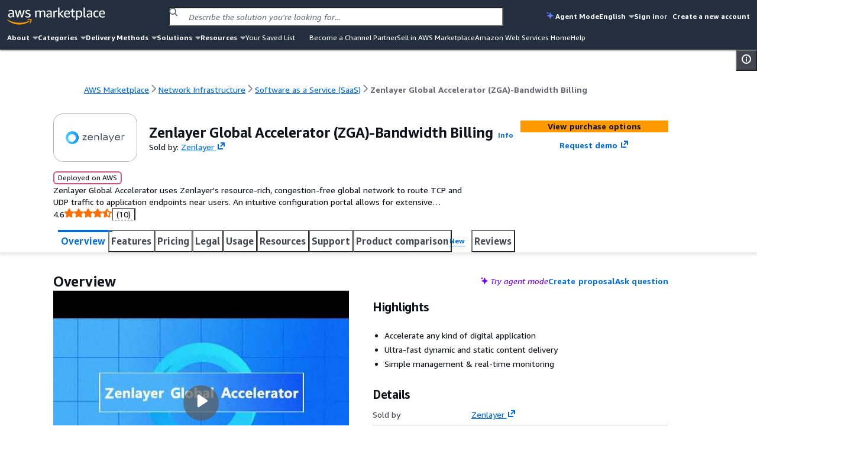

--- FILE ---
content_type: text/html;charset=UTF-8
request_url: https://aws.amazon.com/marketplace/pp/prodview-j4lriqndfobdc
body_size: 102615
content:
<!DOCTYPE html>
    <html lang="en">
      <head>
        <meta charset="UTF-8" />
        <meta name="viewport" content="width=device-width, initial-scale=1.0" />
        
        <meta http-equiv="Content-Security-Policy" content="default-src &#039;none&#039;; frame-src https://www.youtube-nocookie.com https://aws.demdex.net https://fast.aws.demdex.net https://dpm.demdex.net; connect-src &#039;self&#039; https://discovery.marketplace.us-east-1.amazonaws.com https://commerce.us-east-1.marketplace.aws.a2z.com https://license-manager.us-east-1.amazonaws.com https://clientlogger.marketplace.aws.a2z.com https://us.help-panel.docs.aws.a2z.com https://aws-payments-gateway-service.us-east-1.amazonaws.com https://d7umqicpi7263.cloudfront.net https://rendering.aperture-public-api.feedback.console.aws.dev https://ingestion.aperture-public-api.feedback.console.aws.dev https://aws.amazon.com https://prod.log.shortbread.aws.dev https://prod.tools.shortbread.aws.dev https://112-tzm-766.mktoresp.com https://aws.demdex.net https://dpm.demdex.net https://cm.everesttech.net https://amazonwebservices.d2.sc.omtrdc.net https://a0.awsstatic.com https://d2c.aws.amazon.com https://vs.aws.amazon.com; font-src data:; img-src https://a.b.cdn.console.awsstatic.com https://*.ytimg.com https://d7umqicpi7263.cloudfront.net https://dkdlnw2x4nft5.cloudfront.net https://d2v9nz24iam9h9.cloudfront.net https://d1ewbp317vsrbd.cloudfront.net https://s3.amazonaws.com https://*.s3.amazonaws.com https://s3.us-east-1.amazonaws.com https://*.s3.us-east-1.amazonaws.com https://website.vendor-insights.us-east-1.amazonaws.com https://prod-us-east-1.cdn.chrome.marketplace.aws.dev &#039;self&#039; https://awsmp-pmp-cdn-user-logos-prod-iad.s3.us-east-1.amazonaws.com https://aws.amazon.com https://signin.aws.amazon.com https://amazonwebservices.d2.sc.omtrdc.net https://a0.awsstatic.com https://aws.demdex.net https://dpm.demdex.net https://cm.everesttech.net; media-src https://d2v9nz24iam9h9.cloudfront.net https://d7umqicpi7263.cloudfront.net; object-src &#039;none&#039;; script-src https://a.b.cdn.console.awsstatic.com &#039;sha256-qn9t8ZcQWbULRo6j+KytulzkbQB30NYkPGcJJysX6kE=&#039; https://prod-us-east-1.cdn.chrome.marketplace.aws.dev https://prod.widgets.marketplace.aws.dev https://a0.awsstatic.com https://prod.assets.shortbread.aws.dev &#039;sha256-yGlN2pkA8fJSCmEi+/f0JDcKHSdZU0WH/ZZha55/Yo4=&#039;; style-src &#039;self&#039; &#039;unsafe-inline&#039; https://a.b.cdn.console.awsstatic.com https://prod-us-east-1.cdn.chrome.marketplace.aws.dev https://prod.assets.shortbread.aws.dev; base-uri &#039;none&#039;; upgrade-insecure-requests;"/>
        <script type="text/javascript">
          window.__INIT_CSP_ERRORS = []
          window.addEventListener('securitypolicyviolation', function (e) {
            window.__INIT_CSP_ERRORS.push(e);
          });
        </script>
        <link rel="stylesheet" href="https://a.b.cdn.console.awsstatic.com/a/v1/VJRBTSKSRPLDWPJF7XXPFYBWG4KK37RH7TFK6RIGJZGCPDRD4SWA/assets/static/style.DaCWrxNg.css">
        <title data-rh="true">AWS Marketplace: Zenlayer Global Accelerator (ZGA)-Bandwidth Billing</title>
        <meta data-rh="true" name="description" content="Zenlayer Global Accelerator uses Zenlayer&#x27;s resource-rich, congestion-free global network to route TCP and UDP traffic to application endpoints near users. An intuitive configuration portal allows for extensive customization to suit your business needs."/>
        <meta id="client-logger-endpoint" content="https://clientlogger.marketplace.aws.a2z.com/v3/analytics/logs" />
        <meta id="client-logger-context" content="{&quot;AccountId&quot;:&quot;000&quot;,&quot;ClientLogNamespace&quot;:&quot;prod&quot;,&quot;ConsoleSessionId&quot;:&quot;12345&quot;,&quot;HostEnvironment&quot;:{&quot;applicationId&quot;:&quot;AWS-Marketplace-PDP&quot;,&quot;region&quot;:&quot;us-east-1&quot;},&quot;PageType&quot;:&quot;AWSMP-PDP&quot;,&quot;SubPageType&quot;:&quot;AWSMP-Concourse&quot;,&quot;SessionId&quot;:&quot;12345&quot;,&quot;TenantId&quot;:&quot;de033758&quot;}" />
        <meta id="CONCOURSE_CDN_ASSETS_BASE_URL" content="https://a.b.cdn.console.awsstatic.com/a/v1/VJRBTSKSRPLDWPJF7XXPFYBWG4KK37RH7TFK6RIGJZGCPDRD4SWA/" />
        
        <meta id="og:image" content="https://prod-us-east-1.cdn.chrome.marketplace.aws.dev/assets/4e17f104-1c9c-49ab-89b9-b34f0e9e23d1/client/socialPreview.png"/>
        <meta id="AWSMP-CookieClassification" name="AWSMP-CookieClassification" content="{&quot;aws-account-data&quot;:{&quot;category&quot;:&quot;essential&quot;},&quot;aws-account-alias&quot;:{&quot;category&quot;:&quot;essential&quot;},&quot;aws-consoleInfo&quot;:{&quot;category&quot;:&quot;essential&quot;},&quot;aws-creds&quot;:{&quot;category&quot;:&quot;essential&quot;},&quot;aws-creds-1&quot;:{&quot;category&quot;:&quot;essential&quot;},&quot;aws-creds-code-verifier&quot;:{&quot;category&quot;:&quot;essential&quot;},&quot;aws-csds-token&quot;:{&quot;category&quot;:&quot;essential&quot;},&quot;aws-priv&quot;:{&quot;category&quot;:&quot;essential&quot;},&quot;aws-session-id&quot;:{&quot;category&quot;:&quot;essential&quot;},&quot;aws-s-session-id&quot;:{&quot;category&quot;:&quot;functional&quot;},&quot;aws-analysis-id&quot;:{&quot;category&quot;:&quot;functional&quot;},&quot;aws-session-id-time&quot;:{&quot;category&quot;:&quot;essential&quot;},&quot;aws-target-data&quot;:{&quot;category&quot;:&quot;performance&quot;},&quot;aws-target-static-id&quot;:{&quot;category&quot;:&quot;performance&quot;},&quot;aws-target-session-id&quot;:{&quot;category&quot;:&quot;performance&quot;},&quot;aws-target-visitor-id&quot;:{&quot;category&quot;:&quot;functional&quot;},&quot;aws-ubid-main&quot;:{&quot;category&quot;:&quot;essential&quot;},&quot;aws-userInfo&quot;:{&quot;category&quot;:&quot;essential&quot;},&quot;aws_campaign_trk&quot;:{&quot;category&quot;:&quot;performance&quot;},&quot;aws_lang&quot;:{&quot;category&quot;:&quot;essential&quot;},&quot;aws-mkto-trk&quot;:{&quot;category&quot;:&quot;advertising&quot;},&quot;aws-reg-aid&quot;:{&quot;category&quot;:&quot;functional&quot;},&quot;aws-reg-guid&quot;:{&quot;category&quot;:&quot;functional&quot;},&quot;AWSMP-Test&quot;:{&quot;category&quot;:&quot;functional&quot;},&quot;tld-banner-dismissed&quot;:{&quot;category&quot;:&quot;functional&quot;},&quot;noflush_locale&quot;:{&quot;category&quot;:&quot;essential&quot;},&quot;awsc-authTimer&quot;:{&quot;category&quot;:&quot;essential&quot;},&quot;bcookie&quot;:{&quot;category&quot;:&quot;advertising&quot;},&quot;i18n-prefs&quot;:{&quot;category&quot;:&quot;essential&quot;},&quot;IDE&quot;:{&quot;category&quot;:&quot;advertising&quot;},&quot;JSESSIONID&quot;:{&quot;category&quot;:&quot;essential&quot;},&quot;lang&quot;:{&quot;category&quot;:&quot;advertising&quot;},&quot;li_sugr&quot;:{&quot;category&quot;:&quot;advertising&quot;},&quot;lidc&quot;:{&quot;category&quot;:&quot;advertising&quot;},&quot;lissc&quot;:{&quot;category&quot;:&quot;advertising&quot;},&quot;regStatus&quot;:{&quot;category&quot;:&quot;performance&quot;},&quot;s_cc&quot;:{&quot;category&quot;:&quot;functional&quot;},&quot;s_depth&quot;:{&quot;category&quot;:&quot;functional&quot;},&quot;s_dslv&quot;:{&quot;category&quot;:&quot;functional&quot;},&quot;s_dslv_s&quot;:{&quot;category&quot;:&quot;functional&quot;},&quot;s_eVar60&quot;:{&quot;category&quot;:&quot;functional&quot;},&quot;s_fid&quot;:{&quot;category&quot;:&quot;functional&quot;},&quot;s_invisit&quot;:{&quot;category&quot;:&quot;functional&quot;},&quot;s_nr&quot;:{&quot;category&quot;:&quot;functional&quot;},&quot;s_sq&quot;:{&quot;category&quot;:&quot;functional&quot;},&quot;s_vi&quot;:{&quot;category&quot;:&quot;functional&quot;},&quot;s_vn&quot;:{&quot;category&quot;:&quot;functional&quot;},&quot;s_campaign&quot;:{&quot;category&quot;:&quot;functional&quot;},&quot;seance&quot;:{&quot;category&quot;:&quot;essential&quot;},&quot;U&quot;:{&quot;category&quot;:&quot;advertising&quot;},&quot;UserMatchHistory&quot;:{&quot;category&quot;:&quot;advertising&quot;},&quot;_mkto_trk&quot;:{&quot;category&quot;:&quot;advertising&quot;},&quot;__cfduid&quot;:{&quot;category&quot;:&quot;advertising&quot;}}" />
        <meta id="chrome-view-model" data-chrome-view-model="{&quot;headerMenuIds&quot;:[&quot;about&quot;,&quot;categories&quot;,&quot;deliveryMethods&quot;,&quot;solutions&quot;,&quot;resources&quot;],&quot;footerMenuIds&quot;:[&quot;solutionsFooter&quot;,&quot;categories&quot;,&quot;resources&quot;,&quot;sellInAws&quot;,&quot;about&quot;,&quot;featuredCategories&quot;,&quot;manageYourAccount&quot;],&quot;menus&quot;:{&quot;about&quot;:{&quot;id&quot;:&quot;about&quot;,&quot;name&quot;:&quot;About&quot;,&quot;submenus&quot;:[{&quot;title&quot;:{&quot;name&quot;:&quot;About&quot;,&quot;href&quot;:&quot;/marketplace/features/what-is-aws-marketplace?trk=86dd86c6-7989-4e45-8c92-3fe2ebce2cc7&amp;sc_channel=el&amp;ref=mp_nav_about&quot;},&quot;links&quot;:[{&quot;name&quot;:&quot;What is AWS Marketplace?&quot;,&quot;href&quot;:&quot;/marketplace/features/what-is-aws-marketplace?trk=86dd86c6-7989-4e45-8c92-3fe2ebce2cc7&amp;sc_channel=el&amp;ref=mp_nav_about&quot;},{&quot;name&quot;:&quot;Why AWS Marketplace?&quot;,&quot;href&quot;:&quot;/marketplace/features?trk=471f1bc8-709f-412b-a127-aff6ee44c802&amp;sc_channel=el&amp;ref=mp_nav_about&quot;},{&quot;name&quot;:&quot;Get started in AWS Marketplace&quot;,&quot;href&quot;:&quot;/marketplace/getting-started?trk=213c78f3-b3a9-49be-84ed-202d5ae55517&amp;sc_channel=el&amp;ref=mp_nav_about&quot;},{&quot;name&quot;:&quot;Procurement options&quot;,&quot;href&quot;:&quot;/marketplace/features/procurement?trk=d1c51987-4c21-453a-979b-d65a3e130bd1&amp;sc_channel=el&amp;ref=mp_nav_about&quot;},{&quot;name&quot;:&quot;Cost management tools&quot;,&quot;href&quot;:&quot;/marketplace/features/cost-management?trk=8c02be02-78c0-4d5f-9c1d-908fe291b371&amp;sc_channel=el&amp;ref=mp_nav_about&quot;},{&quot;name&quot;:&quot;Governance &amp; control features&quot;,&quot;href&quot;:&quot;/marketplace/features/governance?trk=5bf41da5-ff7e-48a1-9650-2eb1cb29edf0&amp;sc_channel=el&amp;ref=mp_nav_about&quot;},{&quot;name&quot;:&quot;Free trials&quot;,&quot;href&quot;:&quot;/marketplace/features/free-trials?trk=0b6e3667-3ef1-43e4-bb34-56078c18fde9&amp;sc_channel=el&amp;ref=mp_nav_about&quot;},{&quot;name&quot;:&quot;Sell in AWS Marketplace&quot;,&quot;href&quot;:&quot;/marketplace/partners/management-tour?trk=40ddbaee-2c6c-422a-a488-bd7496fe5458&amp;sc_channel=el&amp;ref=mp_nav_about&quot;}]}]},&quot;categories&quot;:{&quot;id&quot;:&quot;categories&quot;,&quot;name&quot;:&quot;Categories&quot;,&quot;submenus&quot;:[{&quot;title&quot;:{&quot;name&quot;:&quot;AI Agents &amp; Tools&quot;,&quot;href&quot;:&quot;/marketplace/b/f1d47436-8a98-40db-b687-696723ec32cb?ref_=mp_nav_category_f1d47436-8a98-40db-b687-696723ec32cb&quot;},&quot;links&quot;:[{&quot;name&quot;:&quot;AI Security&quot;,&quot;href&quot;:&quot;/marketplace/b/ffc1065b-06a0-4357-a9bf-0fa1dd6037da?ref_=mp_nav_category_ffc1065b-06a0-4357-a9bf-0fa1dd6037da&quot;},{&quot;name&quot;:&quot;Content Creation&quot;,&quot;href&quot;:&quot;/marketplace/b/6de021ae-715a-47ac-938f-3a68b2b60440?ref_=mp_nav_category_6de021ae-715a-47ac-938f-3a68b2b60440&quot;},{&quot;name&quot;:&quot;Customer Experience Personalization&quot;,&quot;href&quot;:&quot;/marketplace/b/f198dbb9-6a98-46a8-9407-b6e6c6c49654?ref_=mp_nav_category_f198dbb9-6a98-46a8-9407-b6e6c6c49654&quot;},{&quot;name&quot;:&quot;Customer Support&quot;,&quot;href&quot;:&quot;/marketplace/b/c463554d-2722-41ce-8007-ff3b0602f61d?ref_=mp_nav_category_c463554d-2722-41ce-8007-ff3b0602f61d&quot;},{&quot;name&quot;:&quot;Data Analysis&quot;,&quot;href&quot;:&quot;/marketplace/b/c36b97e6-3109-47de-9447-96a6adc7693c?ref_=mp_nav_category_c36b97e6-3109-47de-9447-96a6adc7693c&quot;},{&quot;name&quot;:&quot;Finance &amp; Accounting&quot;,&quot;href&quot;:&quot;/marketplace/b/d0c382f0-7183-4a48-99dd-b18d2507e18d?ref_=mp_nav_category_d0c382f0-7183-4a48-99dd-b18d2507e18d&quot;},{&quot;name&quot;:&quot;IT Support&quot;,&quot;href&quot;:&quot;/marketplace/b/e6b1e3ef-e342-4e52-a32f-8f6dd9480250?ref_=mp_nav_category_e6b1e3ef-e342-4e52-a32f-8f6dd9480250&quot;},{&quot;name&quot;:&quot;Legal &amp; Compliance&quot;,&quot;href&quot;:&quot;/marketplace/b/1a2b613d-2134-4de2-a125-457dda4f8685?ref_=mp_nav_category_1a2b613d-2134-4de2-a125-457dda4f8685&quot;},{&quot;name&quot;:&quot;Observability&quot;,&quot;href&quot;:&quot;/marketplace/b/159cdd0c-6579-4122-942d-bd8b3e36fc28?ref_=mp_nav_category_159cdd0c-6579-4122-942d-bd8b3e36fc28&quot;},{&quot;name&quot;:&quot;Procurement &amp; Supply Chain&quot;,&quot;href&quot;:&quot;/marketplace/b/f75229ff-f982-4c2a-b9b2-7f6f25d35ef9?ref_=mp_nav_category_f75229ff-f982-4c2a-b9b2-7f6f25d35ef9&quot;},{&quot;name&quot;:&quot;Quality Assurance&quot;,&quot;href&quot;:&quot;/marketplace/b/9a402484-91b4-4bd6-b5d8-ff7a976c0346?ref_=mp_nav_category_9a402484-91b4-4bd6-b5d8-ff7a976c0346&quot;},{&quot;name&quot;:&quot;Research&quot;,&quot;href&quot;:&quot;/marketplace/b/329680af-0f17-469c-b860-24f57ba62dca?ref_=mp_nav_category_329680af-0f17-469c-b860-24f57ba62dca&quot;},{&quot;name&quot;:&quot;Sales &amp; Marketing&quot;,&quot;href&quot;:&quot;/marketplace/b/33e3f1d7-f582-4eba-9cf3-121ee144906b?ref_=mp_nav_category_33e3f1d7-f582-4eba-9cf3-121ee144906b&quot;},{&quot;name&quot;:&quot;Scheduling &amp; Coordination&quot;,&quot;href&quot;:&quot;/marketplace/b/80ae5f8e-522e-418e-a0cb-7b4c341b3c8a?ref_=mp_nav_category_80ae5f8e-522e-418e-a0cb-7b4c341b3c8a&quot;},{&quot;name&quot;:&quot;Software Development&quot;,&quot;href&quot;:&quot;/marketplace/b/1f52b936-71a3-4862-ab4d-1d76efe2d9cc?ref_=mp_nav_category_1f52b936-71a3-4862-ab4d-1d76efe2d9cc&quot;}]},{&quot;title&quot;:{&quot;name&quot;:&quot;Business Applications&quot;,&quot;href&quot;:&quot;/marketplace/b/8449bda0-8265-4fca-8910-497b806742fa?ref_=mp_nav_category_8449bda0-8265-4fca-8910-497b806742fa&quot;},&quot;links&quot;:[{&quot;name&quot;:&quot;Blockchain&quot;,&quot;href&quot;:&quot;/marketplace/b/59267e20-f6c4-491f-a538-43dd5dbce960?ref_=mp_nav_category_59267e20-f6c4-491f-a538-43dd5dbce960&quot;},{&quot;name&quot;:&quot;Collaboration &amp; Productivity&quot;,&quot;href&quot;:&quot;/marketplace/b/1885b4a4-02a4-46d1-93d1-d0dcebe41208?ref_=mp_nav_category_1885b4a4-02a4-46d1-93d1-d0dcebe41208&quot;},{&quot;name&quot;:&quot;Contact Center&quot;,&quot;href&quot;:&quot;/marketplace/b/fb1e0f1d-af11-4322-ad2c-3c2c6a2ca537?ref_=mp_nav_category_fb1e0f1d-af11-4322-ad2c-3c2c6a2ca537&quot;},{&quot;name&quot;:&quot;Content Management&quot;,&quot;href&quot;:&quot;/marketplace/b/4625c97a-64f3-40af-92c6-2835e2f7542a?ref_=mp_nav_category_4625c97a-64f3-40af-92c6-2835e2f7542a&quot;},{&quot;name&quot;:&quot;CRM&quot;,&quot;href&quot;:&quot;/marketplace/b/98bce01b-8e07-4a83-8e4e-711ce14f2e88?ref_=mp_nav_category_98bce01b-8e07-4a83-8e4e-711ce14f2e88&quot;},{&quot;name&quot;:&quot;eCommerce&quot;,&quot;href&quot;:&quot;/marketplace/b/2a29b1bc-488a-4b36-a1c0-f90380d91692?ref_=mp_nav_category_2a29b1bc-488a-4b36-a1c0-f90380d91692&quot;},{&quot;name&quot;:&quot;eLearning&quot;,&quot;href&quot;:&quot;/marketplace/b/b61b468c-7a91-4919-a9b1-45fcc7e0a682?ref_=mp_nav_category_b61b468c-7a91-4919-a9b1-45fcc7e0a682&quot;},{&quot;name&quot;:&quot;Human Resources&quot;,&quot;href&quot;:&quot;/marketplace/b/0bdbbf42-5d7b-4ac7-8041-849983ffeaad?ref_=mp_nav_category_0bdbbf42-5d7b-4ac7-8041-849983ffeaad&quot;},{&quot;name&quot;:&quot;IT Business Management&quot;,&quot;href&quot;:&quot;/marketplace/b/44bf32d0-edc0-4357-b679-c608ac1227f9?ref_=mp_nav_category_44bf32d0-edc0-4357-b679-c608ac1227f9&quot;},{&quot;name&quot;:&quot;Project Management&quot;,&quot;href&quot;:&quot;/marketplace/b/e86dc38c-d34a-4e7f-8ef3-add8bb2bfb53?ref_=mp_nav_category_e86dc38c-d34a-4e7f-8ef3-add8bb2bfb53&quot;}]},{&quot;title&quot;:{&quot;name&quot;:&quot;Cloud Operations&quot;,&quot;href&quot;:&quot;/marketplace/b/b619e7f9-0d0e-48a7-95d6-52245342af07?ref_=mp_nav_category_b619e7f9-0d0e-48a7-95d6-52245342af07&quot;},&quot;links&quot;:[{&quot;name&quot;:&quot;Cloud Financial Management&quot;,&quot;href&quot;:&quot;/marketplace/b/5cb080c9-49ca-4ab6-bf1c-eac794bd9e92?ref_=mp_nav_category_5cb080c9-49ca-4ab6-bf1c-eac794bd9e92&quot;},{&quot;name&quot;:&quot;Cloud Governance&quot;,&quot;href&quot;:&quot;/marketplace/b/8e344344-82e7-4e05-b3a7-a627dbe3dfd8?ref_=mp_nav_category_8e344344-82e7-4e05-b3a7-a627dbe3dfd8&quot;}]},{&quot;title&quot;:{&quot;name&quot;:&quot;Data Products&quot;,&quot;href&quot;:&quot;/marketplace/b/d5a43d97-558f-4be7-8543-cce265fe6d9d?ref_=mp_nav_category_d5a43d97-558f-4be7-8543-cce265fe6d9d&quot;},&quot;links&quot;:[{&quot;name&quot;:&quot;Automotive Data&quot;,&quot;href&quot;:&quot;/marketplace/b/9a4d3c5f-470d-4f3c-bcce-de612001b652?ref_=mp_nav_category_9a4d3c5f-470d-4f3c-bcce-de612001b652&quot;},{&quot;name&quot;:&quot;Environmental Data&quot;,&quot;href&quot;:&quot;/marketplace/b/ffb6cf06-608c-4b14-a5a9-756f1ccd5725?ref_=mp_nav_category_ffb6cf06-608c-4b14-a5a9-756f1ccd5725&quot;},{&quot;name&quot;:&quot;Financial Services Data&quot;,&quot;href&quot;:&quot;/marketplace/b/87374d8c-7acc-49b2-bc45-1a6cb252a539?ref_=mp_nav_category_87374d8c-7acc-49b2-bc45-1a6cb252a539&quot;},{&quot;name&quot;:&quot;Gaming Data&quot;,&quot;href&quot;:&quot;/marketplace/b/41611951-f229-4dae-8e0d-5bb12ad28b5b?ref_=mp_nav_category_41611951-f229-4dae-8e0d-5bb12ad28b5b&quot;},{&quot;name&quot;:&quot;Healthcare &amp; Life Sciences Data&quot;,&quot;href&quot;:&quot;/marketplace/b/ec21bae5-404b-4bac-825c-f7b0a2c713c4?ref_=mp_nav_category_ec21bae5-404b-4bac-825c-f7b0a2c713c4&quot;},{&quot;name&quot;:&quot;Manufacturing Data&quot;,&quot;href&quot;:&quot;/marketplace/b/309c57a4-8fb2-404f-90dc-d4067048d7a2?ref_=mp_nav_category_309c57a4-8fb2-404f-90dc-d4067048d7a2&quot;},{&quot;name&quot;:&quot;Media &amp; Entertainment Data&quot;,&quot;href&quot;:&quot;/marketplace/b/f71bc2f6-934a-4850-9241-30b113c75615?ref_=mp_nav_category_f71bc2f6-934a-4850-9241-30b113c75615&quot;},{&quot;name&quot;:&quot;Public Sector Data&quot;,&quot;href&quot;:&quot;/marketplace/b/191dc787-401d-4f42-826f-ac99f06a4ac8?ref_=mp_nav_category_191dc787-401d-4f42-826f-ac99f06a4ac8&quot;},{&quot;name&quot;:&quot;Resources Data&quot;,&quot;href&quot;:&quot;/marketplace/b/c64de7d5-83da-4b90-989a-9c99d2f5304c?ref_=mp_nav_category_c64de7d5-83da-4b90-989a-9c99d2f5304c&quot;},{&quot;name&quot;:&quot;Retail, Location &amp; Marketing Data&quot;,&quot;href&quot;:&quot;/marketplace/b/2d1c8868-2642-4741-af5d-9ced77da7024?ref_=mp_nav_category_2d1c8868-2642-4741-af5d-9ced77da7024&quot;},{&quot;name&quot;:&quot;Telecommunications Data&quot;,&quot;href&quot;:&quot;/marketplace/b/7c5cc6e7-7142-4cd2-9b50-805731dcbdab?ref_=mp_nav_category_7c5cc6e7-7142-4cd2-9b50-805731dcbdab&quot;}]},{&quot;title&quot;:{&quot;name&quot;:&quot;DevOps&quot;,&quot;href&quot;:&quot;/marketplace/b/2560df6f-b99a-4899-8421-07dbaa1aa9d2?ref_=mp_nav_category_2560df6f-b99a-4899-8421-07dbaa1aa9d2&quot;},&quot;links&quot;:[{&quot;name&quot;:&quot;Agile Lifecycle Management&quot;,&quot;href&quot;:&quot;/marketplace/b/a2286988-a876-4c55-b346-52a7a67ef18f?ref_=mp_nav_category_a2286988-a876-4c55-b346-52a7a67ef18f&quot;},{&quot;name&quot;:&quot;Application Development&quot;,&quot;href&quot;:&quot;/marketplace/b/3c015f8c-b83c-4b7d-a544-29e87950c267?ref_=mp_nav_category_3c015f8c-b83c-4b7d-a544-29e87950c267&quot;},{&quot;name&quot;:&quot;Application Servers&quot;,&quot;href&quot;:&quot;/marketplace/b/d5921967-1aed-46b5-a08e-e3d6babee4ae?ref_=mp_nav_category_d5921967-1aed-46b5-a08e-e3d6babee4ae&quot;},{&quot;name&quot;:&quot;Application Stacks&quot;,&quot;href&quot;:&quot;/marketplace/b/ac135c44-ad53-4780-bf2b-e33925affa50?ref_=mp_nav_category_ac135c44-ad53-4780-bf2b-e33925affa50&quot;},{&quot;name&quot;:&quot;Continuous Integration and Continuous Delivery&quot;,&quot;href&quot;:&quot;/marketplace/b/e13d1819-2dc9-4b5d-a1e7-014cc10f7984?ref_=mp_nav_category_e13d1819-2dc9-4b5d-a1e7-014cc10f7984&quot;},{&quot;name&quot;:&quot;Infrastructure as Code&quot;,&quot;href&quot;:&quot;/marketplace/b/f3a4f5ce-3983-4611-ac6e-5c468e84a025?ref_=mp_nav_category_f3a4f5ce-3983-4611-ac6e-5c468e84a025&quot;},{&quot;name&quot;:&quot;Issue &amp; Bug Tracking&quot;,&quot;href&quot;:&quot;/marketplace/b/67508d7c-a1de-4cdc-94c7-b4c0a1545928?ref_=mp_nav_category_67508d7c-a1de-4cdc-94c7-b4c0a1545928&quot;},{&quot;name&quot;:&quot;Log Analysis&quot;,&quot;href&quot;:&quot;/marketplace/b/68b775e3-c2c6-4a1c-95db-d74e36efe2b9?ref_=mp_nav_category_68b775e3-c2c6-4a1c-95db-d74e36efe2b9&quot;},{&quot;name&quot;:&quot;Monitoring&quot;,&quot;href&quot;:&quot;/marketplace/b/45c68cc2-ccd6-426b-94bd-92a791004dc2?ref_=mp_nav_category_45c68cc2-ccd6-426b-94bd-92a791004dc2&quot;},{&quot;name&quot;:&quot;Source Control&quot;,&quot;href&quot;:&quot;/marketplace/b/9fd3f24d-335a-40e2-b366-39ca52ae22b1?ref_=mp_nav_category_9fd3f24d-335a-40e2-b366-39ca52ae22b1&quot;},{&quot;name&quot;:&quot;Testing&quot;,&quot;href&quot;:&quot;/marketplace/b/b1cf3403-729a-4df1-908d-51105b3574a3?ref_=mp_nav_category_b1cf3403-729a-4df1-908d-51105b3574a3&quot;}]},{&quot;title&quot;:{&quot;name&quot;:&quot;Industries&quot;,&quot;href&quot;:&quot;/marketplace/b/48bf064f-9812-41a8-95c2-4078962a8314?ref_=mp_nav_category_48bf064f-9812-41a8-95c2-4078962a8314&quot;},&quot;links&quot;:[{&quot;name&quot;:&quot;Automotive&quot;,&quot;href&quot;:&quot;/marketplace/b/a6d3777c-a5d7-4ae6-abcf-0b7bafe112fe?ref_=mp_nav_category_a6d3777c-a5d7-4ae6-abcf-0b7bafe112fe&quot;},{&quot;name&quot;:&quot;Education &amp; Research&quot;,&quot;href&quot;:&quot;/marketplace/b/e1e8f19d-319e-40f1-9ae3-fdfd3ecae002?ref_=mp_nav_category_e1e8f19d-319e-40f1-9ae3-fdfd3ecae002&quot;},{&quot;name&quot;:&quot;Energy&quot;,&quot;href&quot;:&quot;/marketplace/b/51b09426-e8bc-4140-9fa5-16a388181e81?ref_=mp_nav_category_51b09426-e8bc-4140-9fa5-16a388181e81&quot;},{&quot;name&quot;:&quot;Financial Services&quot;,&quot;href&quot;:&quot;/marketplace/b/0831c108-5642-4ce7-8df4-026738902f8d?ref_=mp_nav_category_0831c108-5642-4ce7-8df4-026738902f8d&quot;},{&quot;name&quot;:&quot;Healthcare &amp; Life Sciences&quot;,&quot;href&quot;:&quot;/marketplace/b/9068362c-23da-4a02-b090-51ae4b4ca8b2?ref_=mp_nav_category_9068362c-23da-4a02-b090-51ae4b4ca8b2&quot;},{&quot;name&quot;:&quot;Industrial&quot;,&quot;href&quot;:&quot;/marketplace/b/1a0a6c20-35fb-4006-a67c-d9bdde3de86f?ref_=mp_nav_category_1a0a6c20-35fb-4006-a67c-d9bdde3de86f&quot;},{&quot;name&quot;:&quot;Media &amp; Entertainment&quot;,&quot;href&quot;:&quot;/marketplace/b/b581c077-705f-4614-86dc-69f725cbcf88?ref_=mp_nav_category_b581c077-705f-4614-86dc-69f725cbcf88&quot;}]},{&quot;title&quot;:{&quot;name&quot;:&quot;Infrastructure Software&quot;,&quot;href&quot;:&quot;/marketplace/b/579164ab-a400-4924-9c9c-590e45580b7d?ref_=mp_nav_category_579164ab-a400-4924-9c9c-590e45580b7d&quot;},&quot;links&quot;:[{&quot;name&quot;:&quot;Backup &amp; Recovery&quot;,&quot;href&quot;:&quot;/marketplace/b/388e0eec-370f-4c12-9f92-1bb2193509d3?ref_=mp_nav_category_388e0eec-370f-4c12-9f92-1bb2193509d3&quot;},{&quot;name&quot;:&quot;Data Analytics&quot;,&quot;href&quot;:&quot;/marketplace/b/adb29c06-d13c-4cfa-a2c3-944475c7e1bd?ref_=mp_nav_category_adb29c06-d13c-4cfa-a2c3-944475c7e1bd&quot;},{&quot;name&quot;:&quot;High Performance Computing&quot;,&quot;href&quot;:&quot;/marketplace/b/27afd715-09cc-496c-82ea-1cd86222d8cb?ref_=mp_nav_category_27afd715-09cc-496c-82ea-1cd86222d8cb&quot;},{&quot;name&quot;:&quot;Migration&quot;,&quot;href&quot;:&quot;/marketplace/b/cb276aab-7d95-4eaf-a498-41b34b52ad63?ref_=mp_nav_category_cb276aab-7d95-4eaf-a498-41b34b52ad63&quot;},{&quot;name&quot;:&quot;Network Infrastructure&quot;,&quot;href&quot;:&quot;/marketplace/b/3141913d-a073-4452-8473-843f58081505?ref_=mp_nav_category_3141913d-a073-4452-8473-843f58081505&quot;},{&quot;name&quot;:&quot;Operating Systems&quot;,&quot;href&quot;:&quot;/marketplace/b/c3bc6a75-0c3a-46ce-8fdd-498b6fd88577?ref_=mp_nav_category_c3bc6a75-0c3a-46ce-8fdd-498b6fd88577&quot;},{&quot;name&quot;:&quot;Security&quot;,&quot;href&quot;:&quot;/marketplace/b/0625e4fd-88dd-4dd9-9e57-4a0461f97fb4?ref_=mp_nav_category_0625e4fd-88dd-4dd9-9e57-4a0461f97fb4&quot;},{&quot;name&quot;:&quot;Storage&quot;,&quot;href&quot;:&quot;/marketplace/b/c3ca69e4-f90c-4159-abc2-4c176dd2b802?ref_=mp_nav_category_c3ca69e4-f90c-4159-abc2-4c176dd2b802&quot;}]},{&quot;title&quot;:{&quot;name&quot;:&quot;IoT&quot;,&quot;href&quot;:&quot;/marketplace/b/96c2cd16-fe69-4b18-99cc-e016c61e820c?ref_=mp_nav_category_96c2cd16-fe69-4b18-99cc-e016c61e820c&quot;},&quot;links&quot;:[{&quot;name&quot;:&quot;Analytics&quot;,&quot;href&quot;:&quot;/marketplace/b/34244ca3-319a-4a46-b747-636fd0a3dc7a?ref_=mp_nav_category_34244ca3-319a-4a46-b747-636fd0a3dc7a&quot;},{&quot;name&quot;:&quot;Applications&quot;,&quot;href&quot;:&quot;/marketplace/b/e4cb435b-d605-4bb2-9f40-b47335f23bbe?ref_=mp_nav_category_e4cb435b-d605-4bb2-9f40-b47335f23bbe&quot;},{&quot;name&quot;:&quot;Device Connectivity&quot;,&quot;href&quot;:&quot;/marketplace/b/4010f3a3-3f65-4396-9e48-1e6dc1893079?ref_=mp_nav_category_4010f3a3-3f65-4396-9e48-1e6dc1893079&quot;},{&quot;name&quot;:&quot;Device Management&quot;,&quot;href&quot;:&quot;/marketplace/b/f0e40e54-4ae4-4ba3-8ab3-a41793be8b8c?ref_=mp_nav_category_f0e40e54-4ae4-4ba3-8ab3-a41793be8b8c&quot;},{&quot;name&quot;:&quot;Device Security&quot;,&quot;href&quot;:&quot;/marketplace/b/1c8040d7-fd09-424b-8ee8-3a733c77db7f?ref_=mp_nav_category_1c8040d7-fd09-424b-8ee8-3a733c77db7f&quot;},{&quot;name&quot;:&quot;Industrial IoT&quot;,&quot;href&quot;:&quot;/marketplace/b/e333bce9-cb63-46b3-a2d5-3cd592e951e3?ref_=mp_nav_category_e333bce9-cb63-46b3-a2d5-3cd592e951e3&quot;},{&quot;name&quot;:&quot;Smart Home &amp; City&quot;,&quot;href&quot;:&quot;/marketplace/b/c7edb79f-3f18-4e4d-9798-690c9521eae2?ref_=mp_nav_category_c7edb79f-3f18-4e4d-9798-690c9521eae2&quot;}]},{&quot;title&quot;:{&quot;name&quot;:&quot;Machine Learning&quot;,&quot;href&quot;:&quot;/marketplace/b/c3714653-8485-4e34-b35b-82c2203e81c1?ref_=mp_nav_category_c3714653-8485-4e34-b35b-82c2203e81c1&quot;},&quot;links&quot;:[{&quot;name&quot;:&quot;Audio&quot;,&quot;href&quot;:&quot;/marketplace/b/cbac9ca0-b219-4ed3-aed3-94edca428e95?ref_=mp_nav_category_cbac9ca0-b219-4ed3-aed3-94edca428e95&quot;},{&quot;name&quot;:&quot;Computer Vision&quot;,&quot;href&quot;:&quot;/marketplace/b/e9008568-95af-4844-9f19-d88e7588b640?ref_=mp_nav_category_e9008568-95af-4844-9f19-d88e7588b640&quot;},{&quot;name&quot;:&quot;Data Labeling Services&quot;,&quot;href&quot;:&quot;/marketplace/b/83fb9ade-65b6-45bc-bd9d-0a3db0b6994c?ref_=mp_nav_category_83fb9ade-65b6-45bc-bd9d-0a3db0b6994c&quot;},{&quot;name&quot;:&quot;Generative AI&quot;,&quot;href&quot;:&quot;/marketplace/b/f18b0260-a963-4c5d-bd1b-eb3e896fb851?ref_=mp_nav_category_f18b0260-a963-4c5d-bd1b-eb3e896fb851&quot;},{&quot;name&quot;:&quot;Human Review Services&quot;,&quot;href&quot;:&quot;/marketplace/b/780dc385-682c-4273-95c6-ccb1e2ee1b8e?ref_=mp_nav_category_780dc385-682c-4273-95c6-ccb1e2ee1b8e&quot;},{&quot;name&quot;:&quot;Image&quot;,&quot;href&quot;:&quot;/marketplace/b/57d5198d-5f59-483b-b131-76344c13279f?ref_=mp_nav_category_57d5198d-5f59-483b-b131-76344c13279f&quot;},{&quot;name&quot;:&quot;Intelligent Automation&quot;,&quot;href&quot;:&quot;/marketplace/b/ac7101f1-7bf7-4568-8ff0-b7cb3fbfe8b7?ref_=mp_nav_category_ac7101f1-7bf7-4568-8ff0-b7cb3fbfe8b7&quot;},{&quot;name&quot;:&quot;ML Solutions&quot;,&quot;href&quot;:&quot;/marketplace/b/1498a805-6c11-461e-9424-d766aea336ca?ref_=mp_nav_category_1498a805-6c11-461e-9424-d766aea336ca&quot;},{&quot;name&quot;:&quot;Natural Language Processing&quot;,&quot;href&quot;:&quot;/marketplace/b/57003bb6-9ad2-4c4e-89df-018b56a5af17?ref_=mp_nav_category_57003bb6-9ad2-4c4e-89df-018b56a5af17&quot;},{&quot;name&quot;:&quot;Speech Recognition&quot;,&quot;href&quot;:&quot;/marketplace/b/331ebce0-5228-4699-b228-304faf650dbd?ref_=mp_nav_category_331ebce0-5228-4699-b228-304faf650dbd&quot;},{&quot;name&quot;:&quot;Structured&quot;,&quot;href&quot;:&quot;/marketplace/b/7019091a-4fc7-4b7c-81cf-23df8cfdb641?ref_=mp_nav_category_7019091a-4fc7-4b7c-81cf-23df8cfdb641&quot;},{&quot;name&quot;:&quot;Text&quot;,&quot;href&quot;:&quot;/marketplace/b/aae88549-7679-4532-b83b-eb6355092084?ref_=mp_nav_category_aae88549-7679-4532-b83b-eb6355092084&quot;},{&quot;name&quot;:&quot;Video&quot;,&quot;href&quot;:&quot;/marketplace/b/e6ec25f7-0536-4983-9e0f-0d1da1da9772?ref_=mp_nav_category_e6ec25f7-0536-4983-9e0f-0d1da1da9772&quot;}]},{&quot;title&quot;:{&quot;name&quot;:&quot;Professional Services&quot;,&quot;href&quot;:&quot;/marketplace/b/ba3a2bf7-795d-4d9f-83fc-6166fa98780d?ref_=mp_nav_category_ba3a2bf7-795d-4d9f-83fc-6166fa98780d&quot;},&quot;links&quot;:[{&quot;name&quot;:&quot;Assessments&quot;,&quot;href&quot;:&quot;/marketplace/b/6f17dccf-d4cc-4cc6-8c65-5395145d76f9?ref_=mp_nav_category_6f17dccf-d4cc-4cc6-8c65-5395145d76f9&quot;},{&quot;name&quot;:&quot;Implementation&quot;,&quot;href&quot;:&quot;/marketplace/b/30ff4395-296a-440a-b9d6-f5eddb16e347?ref_=mp_nav_category_30ff4395-296a-440a-b9d6-f5eddb16e347&quot;},{&quot;name&quot;:&quot;Managed Services&quot;,&quot;href&quot;:&quot;/marketplace/b/7a7aba4d-7766-4f38-abd8-603a95afe9f1?ref_=mp_nav_category_7a7aba4d-7766-4f38-abd8-603a95afe9f1&quot;},{&quot;name&quot;:&quot;Premium Support&quot;,&quot;href&quot;:&quot;/marketplace/b/89964c19-e8d0-4420-bb9b-ac5998f89dad?ref_=mp_nav_category_89964c19-e8d0-4420-bb9b-ac5998f89dad&quot;},{&quot;name&quot;:&quot;Training&quot;,&quot;href&quot;:&quot;/marketplace/b/fd9ea9c0-009a-407f-a174-8a963d17b20d?ref_=mp_nav_category_fd9ea9c0-009a-407f-a174-8a963d17b20d&quot;}]}]},&quot;deliveryMethods&quot;:{&quot;id&quot;:&quot;deliveryMethods&quot;,&quot;name&quot;:&quot;Delivery Methods&quot;,&quot;submenus&quot;:[{&quot;title&quot;:{&quot;name&quot;:&quot;Delivery Methods&quot;,&quot;href&quot;:&quot;/marketplace/search/results?x=0&amp;y=0&amp;searchTerms=&quot;},&quot;links&quot;:[{&quot;name&quot;:&quot;API-Based Agents &amp; Tools&quot;,&quot;href&quot;:&quot;/marketplace/search/results?FULFILLMENT_OPTION_TYPE=API&amp;filters=FULFILLMENT_OPTION_TYPE&amp;ref_=header_nav_dm_api&quot;},{&quot;name&quot;:&quot;Amazon Machine Image&quot;,&quot;href&quot;:&quot;/marketplace/search/results?page=1&amp;filters=fulfillment_options&amp;fulfillment_options=Ami&amp;ref_=header_nav_dm_ami&quot;},{&quot;name&quot;:&quot;EC2 Image Builder Component&quot;,&quot;href&quot;:&quot;/marketplace/search/results?FULFILLMENT_OPTION_TYPE=EC2_IMAGE_BUILDER_COMPONENT&amp;filters=FULFILLMENT_OPTION_TYPE&amp;ref_=header_nav_dm_ec2_image_builder_component&quot;},{&quot;name&quot;:&quot;Amazon SageMaker&quot;,&quot;href&quot;:&quot;/marketplace/search/results?page=1&amp;filters=fulfillment_options&amp;fulfillment_options=SageMaker&amp;ref_=header_nav_dm_sagemaker&quot;},{&quot;name&quot;:&quot;AWS Data Exchange&quot;,&quot;href&quot;:&quot;/marketplace/search/results?page=1&amp;filters=FulfillmentOptionType&amp;FulfillmentOptionType=AWSDataExchange&amp;ref_=header_nav_dm_aws_data_exchange&quot;},{&quot;name&quot;:&quot;CloudFormation Stack&quot;,&quot;href&quot;:&quot;/marketplace/search/results?page=1&amp;filters=fulfillment_options&amp;fulfillment_options=CloudFormation&amp;ref_=header_nav_dm_stack&quot;},{&quot;name&quot;:&quot;Container Image&quot;,&quot;href&quot;:&quot;/marketplace/search/results?page=1&amp;filters=fulfillment_options&amp;fulfillment_options=Container&amp;ref_=header_nav_dm_container&quot;},{&quot;name&quot;:&quot;Helm Chart&quot;,&quot;href&quot;:&quot;/marketplace/search/results?FULFILLMENT_OPTION_TYPE=HELM&amp;filters=FULFILLMENT_OPTION_TYPE&amp;ref_=header_nav_dm_helm&quot;},{&quot;name&quot;:&quot;Add-on for Amazon EKS&quot;,&quot;href&quot;:&quot;/marketplace/search/results?FULFILLMENT_OPTION_TYPE=EKS_ADD_ON&amp;filters=FULFILLMENT_OPTION_TYPE&amp;ref_=header_nav_dm_eks_add_on&quot;},{&quot;name&quot;:&quot;Professional Services&quot;,&quot;href&quot;:&quot;/marketplace/search/results?page=1&amp;filters=fulfillment_options&amp;fulfillment_options=ProfessionalServices&amp;ref_=header_nav_dm_professional_services&quot;},{&quot;name&quot;:&quot;SaaS&quot;,&quot;href&quot;:&quot;/marketplace/search/results?page=1&amp;filters=fulfillment_options&amp;fulfillment_options=Saas&amp;ref_=header_nav_dm_saas&quot;}]}]},&quot;solutions&quot;:{&quot;id&quot;:&quot;solutions&quot;,&quot;name&quot;:&quot;Solutions&quot;,&quot;submenus&quot;:[{&quot;title&quot;:{&quot;name&quot;:&quot;Solutions&quot;,&quot;href&quot;:&quot;https://aws.amazon.com/marketplace/solutions?ref_=mp_nav_solutions_all&quot;},&quot;links&quot;:[{&quot;name&quot;:&quot;AI Agents &amp; Tools&quot;,&quot;href&quot;:&quot;https://aws.amazon.com/marketplace/solutions/ai-agents-and-tools?ref_=mp_nav_solution_agent&quot;},{&quot;name&quot;:&quot;AWS Well-Architected&quot;,&quot;href&quot;:&quot;https://aws.amazon.com/marketplace/solutions/well-architected?ref_=mp_nav_solution_wa&quot;},{&quot;name&quot;:&quot;Business Applications&quot;,&quot;href&quot;:&quot;https://aws.amazon.com/marketplace/solutions/business-applications?ref_=mp_nav_solutions_bza&quot;},{&quot;name&quot;:&quot;CloudOps&quot;,&quot;href&quot;:&quot;https://aws.amazon.com/marketplace/solutions/cloudops?ref_=mp_nav_solutions_cldops&quot;},{&quot;name&quot;:&quot;Data &amp; Analytics&quot;,&quot;href&quot;:&quot;https://aws.amazon.com/marketplace/solutions/data-analytics?ref_=mp_nav_solutions_da&quot;},{&quot;name&quot;:&quot;Data Products&quot;,&quot;href&quot;:&quot;https://aws.amazon.com/data-exchange?ref_=mp_nav_solutions_dp&quot;},{&quot;name&quot;:&quot;DevOps&quot;,&quot;href&quot;:&quot;https://aws.amazon.com/marketplace/solutions/devops?ref_=mp_nav_solutions_dvo&quot;},{&quot;name&quot;:&quot;Digital Sovereignty&quot;,&quot;href&quot;:&quot;/marketplace/solutions/digital-sovereignty?ref_=mp_nav_solutions_digsov&quot;},{&quot;name&quot;:&quot;Generative AI&quot;,&quot;href&quot;:&quot;https://aws.amazon.com/marketplace/solutions/generative-ai?ref_=mp_nav_solutions_genai&quot;},{&quot;name&quot;:&quot;Infrastructure Software&quot;,&quot;href&quot;:&quot;https://aws.amazon.com/marketplace/solutions/infrastructure-software?ref_=mp_nav_solutions_ifst&quot;},{&quot;name&quot;:&quot;Internet of Things&quot;,&quot;href&quot;:&quot;https://aws.amazon.com/marketplace/solutions/IoT?ref_=mp_nav_solutions_iot&quot;},{&quot;name&quot;:&quot;Machine Learning&quot;,&quot;href&quot;:&quot;https://aws.amazon.com/marketplace/solutions/machine-learning?ref_=mp_nav_solutions_mcl&quot;},{&quot;name&quot;:&quot;Managed Services Providers&quot;,&quot;href&quot;:&quot;/marketplace/solutions/managed-services-providers?ref_=mp_nav_solutions_msp&quot;},{&quot;name&quot;:&quot;Migration&quot;,&quot;href&quot;:&quot;https://aws.amazon.com/marketplace/solutions/migration?ref_=mp_nav_solutions_mig&quot;},{&quot;name&quot;:&quot;Security&quot;,&quot;href&quot;:&quot;https://aws.amazon.com/marketplace/solutions/security?ref_=mp_nav_solutions_sec&quot;}]},{&quot;title&quot;:{&quot;name&quot;:&quot;Industry&quot;,&quot;href&quot;:&quot;https://aws.amazon.com/marketplace/solutions?ref_=mp_nav_solutions_allind&quot;},&quot;links&quot;:[{&quot;name&quot;:&quot;Advertising &amp; Marketing&quot;,&quot;href&quot;:&quot;https://aws.amazon.com/marketplace/solutions/advertising-marketing/?ref_=mp_nav_solution_adm&quot;},{&quot;name&quot;:&quot;Energy&quot;,&quot;href&quot;:&quot;https://aws.amazon.com/marketplace/solutions/energy?ref_=mp_nav_solutions_ene&quot;},{&quot;name&quot;:&quot;Engineering, Construction &amp; Real Estate&quot;,&quot;href&quot;:&quot;https://aws.amazon.com/marketplace/solutions/engineering-construction-real-estate/?ref_=mp_nav_solution_ecre&quot;},{&quot;name&quot;:&quot;Financial Services&quot;,&quot;href&quot;:&quot;https://aws.amazon.com/marketplace/solutions/financial-services?ref_=mp_nav_solutions_fin&quot;},{&quot;name&quot;:&quot;Healthcare&quot;,&quot;href&quot;:&quot;https://aws.amazon.com/marketplace/solutions/healthcare?ref_=mp_nav_solutions_hlth&quot;},{&quot;name&quot;:&quot;Industrial&quot;,&quot;href&quot;:&quot;https://aws.amazon.com/marketplace/solutions/industrial?ref_=mp_nav_solutions_ind&quot;},{&quot;name&quot;:&quot;Life Sciences&quot;,&quot;href&quot;:&quot;https://aws.amazon.com/marketplace/solutions/life-sciences?ref_=mp_nav_solutions_lfsci&quot;},{&quot;name&quot;:&quot;Media &amp; Entertainment&quot;,&quot;href&quot;:&quot;https://aws.amazon.com/marketplace/solutions/media-entertainment?ref_=mp_nav_solutions_mae&quot;},{&quot;name&quot;:&quot;Nonprofit&quot;,&quot;href&quot;:&quot;https://aws.amazon.com/marketplace/solutions/public-sector/npo?ref_=mp_nav_solutions_npo&quot;},{&quot;name&quot;:&quot;Power and Utilities&quot;,&quot;href&quot;:&quot;https://aws.amazon.com/marketplace/solutions/power-utilities?ref_=mp_nav_solutions_pow&quot;},{&quot;name&quot;:&quot;Public Health&quot;,&quot;href&quot;:&quot;https://aws.amazon.com/marketplace/solutions/publichealth?ref_=mp_nav_solutions_phlth&quot;},{&quot;name&quot;:&quot;Public Sector&quot;,&quot;href&quot;:&quot;https://aws.amazon.com/marketplace/solutions/public-sector?ref_=mp_nav_solutions_psec&quot;},{&quot;name&quot;:&quot;Retail&quot;,&quot;href&quot;:&quot;https://aws.amazon.com/marketplace/solutions/retail/?ref_=mp_nav_solution_ret&quot;},{&quot;name&quot;:&quot;Sustainability&quot;,&quot;href&quot;:&quot;https://aws.amazon.com/marketplace/solutions/sustainability/?ref_=mp_nav_solution_sus&quot;},{&quot;name&quot;:&quot;Telecommunications&quot;,&quot;href&quot;:&quot;https://aws.amazon.com/marketplace/solutions/telecom?ref_=mp_nav_solutions_telc&quot;}]},{&quot;title&quot;:{&quot;name&quot;:&quot;AWS Service Integrations&quot;,&quot;href&quot;:&quot;https://aws.amazon.com/marketplace/solutions?ref_=mp_nav_solutions_allint&quot;},&quot;links&quot;:[{&quot;name&quot;:&quot;AWS Control Tower&quot;,&quot;href&quot;:&quot;https://aws.amazon.com/marketplace/solutions/control-tower?ref_=mp_nav_solutions_ctow&quot;},{&quot;name&quot;:&quot;AWS PrivateLink&quot;,&quot;href&quot;:&quot;https://aws.amazon.com/marketplace/solutions/privatelink?ref_=mp_nav_solutions_pvlk&quot;},{&quot;name&quot;:&quot;Pre-trained Amazon SageMaker Models&quot;,&quot;href&quot;:&quot;https://aws.amazon.com/marketplace/solutions/machine-learning/pre-trained-models?ref_=mp_nav_solutions_ptm&quot;}]}]},&quot;resources&quot;:{&quot;id&quot;:&quot;resources&quot;,&quot;name&quot;:&quot;Resources&quot;,&quot;submenus&quot;:[{&quot;title&quot;:{&quot;name&quot;:&quot;Resources&quot;,&quot;href&quot;:&quot;/marketplace/resources?trk=3f8af855-81b4-4de2-8863-34b9fb6ebc31&amp;sc_channel=el&amp;ref=mp_nav_resources&quot;},&quot;links&quot;:[{&quot;name&quot;:&quot;All resources&quot;,&quot;href&quot;:&quot;/marketplace/resources?trk=3f8af855-81b4-4de2-8863-34b9fb6ebc31&amp;sc_channel=el&amp;ref=mp_nav_resources&quot;},{&quot;name&quot;:&quot;Developer tools &amp; tutorials&quot;,&quot;href&quot;:&quot;/marketplace/build-learn?trk=93707a13-bde8-4d87-afb7-e639689b5cf6&amp;sc_channel=el&amp;ref=mp_nav_resources&quot;},{&quot;name&quot;:&quot;Blog&quot;,&quot;href&quot;:&quot;https://aws.amazon.com/blogs/awsmarketplace/?trk=235fc186-34f3-4fb1-87d4-ab18f6eb0b49&amp;sc_channel=el&amp;ref=mp_nav_resources&quot;},{&quot;name&quot;:&quot;Events &amp; webinars&quot;,&quot;href&quot;:&quot;/marketplace/resources/events?trk=70351e97-fa3a-4922-860a-cb91745b2841&amp;sc_channel=el&amp;ref=mp_nav_resources&quot;},{&quot;name&quot;:&quot;Analyst reports&quot;,&quot;href&quot;:&quot;/marketplace/resources/?awsf.aws-marketplace-asset-type=asset-type%23analyst-report&amp;trk=141e0c26-5709-4681-825c-a19b534fde50&amp;sc_channel=el&amp;ref=mp_nav_resources&quot;},{&quot;name&quot;:&quot;Customer success stories&quot;,&quot;href&quot;:&quot;/marketplace/solutions/awsmp-all-case-studies?trk=7a30260c-c1a6-4c43-be1f-49a0c5ad36e0&amp;sc_channel=el&amp;ref=mp_nav_resources&quot;},{&quot;name&quot;:&quot;Buyer guide&quot;,&quot;href&quot;:&quot;https://docs.aws.amazon.com/marketplace/latest/buyerguide/using-aws-marketplace-as-a-subscriber.html?trk=46f3042e-69d9-4fae-b581-4ffaf37d88f0&amp;sc_channel=el&amp;ref=mp_nav_resources&quot;},{&quot;name&quot;:&quot;Frequently asked questions&quot;,&quot;href&quot;:&quot;/marketplace/resources/faqs?trk=51d77956-5d8e-4c62-886a-6a73d3c336f9&amp;sc_channel=el&amp;ref=mp_nav_resources&quot;}]}]},&quot;solutionsFooter&quot;:{&quot;id&quot;:&quot;solutionsFooter&quot;,&quot;name&quot;:&quot;Solutions&quot;,&quot;submenus&quot;:[{&quot;title&quot;:{&quot;name&quot;:&quot;Solutions&quot;,&quot;href&quot;:&quot;https://aws.amazon.com/marketplace/solutions&quot;},&quot;links&quot;:[{&quot;name&quot;:&quot;AI Agents &amp; Tools&quot;,&quot;href&quot;:&quot;https://aws.amazon.com/marketplace/solutions/ai-agents-and-tools&quot;},{&quot;name&quot;:&quot;AWS Well-Architected&quot;,&quot;href&quot;:&quot;https://aws.amazon.com/marketplace/solutions/well-architected&quot;},{&quot;name&quot;:&quot;Business Applications&quot;,&quot;href&quot;:&quot;https://aws.amazon.com/marketplace/solutions/business-applications&quot;},{&quot;name&quot;:&quot;CloudOps&quot;,&quot;href&quot;:&quot;https://aws.amazon.com/marketplace/solutions/cloudops?ref_=mp_nav_solutions_cldops&quot;},{&quot;name&quot;:&quot;Data &amp; Analytics&quot;,&quot;href&quot;:&quot;https://aws.amazon.com/marketplace/solutions/data-analytics&quot;},{&quot;name&quot;:&quot;Data Products&quot;,&quot;href&quot;:&quot;https://aws.amazon.com/data-exchange&quot;},{&quot;name&quot;:&quot;DevOps&quot;,&quot;href&quot;:&quot;https://aws.amazon.com/marketplace/solutions/devops&quot;},{&quot;name&quot;:&quot;Digital Sovereignty&quot;,&quot;href&quot;:&quot;/marketplace/solutions/digital-sovereignty?ref_=mp_nav_solutions_digsov&quot;},{&quot;name&quot;:&quot;Generative AI&quot;,&quot;href&quot;:&quot;https://aws.amazon.com/marketplace/solutions/generative-ai?ref_=mp_nav_solutions_genai&quot;},{&quot;name&quot;:&quot;Infrastructure Software&quot;,&quot;href&quot;:&quot;https://aws.amazon.com/marketplace/solutions/infrastructure-software&quot;},{&quot;name&quot;:&quot;Internet of Things&quot;,&quot;href&quot;:&quot;https://aws.amazon.com/marketplace/solutions/IoT&quot;},{&quot;name&quot;:&quot;Machine Learning&quot;,&quot;href&quot;:&quot;https://aws.amazon.com/marketplace/solutions/machine-learning&quot;},{&quot;name&quot;:&quot;Managed Services Providers&quot;,&quot;href&quot;:&quot;/marketplace/solutions/managed-services-providers&quot;},{&quot;name&quot;:&quot;Migration&quot;,&quot;href&quot;:&quot;https://aws.amazon.com/marketplace/solutions/migration&quot;},{&quot;name&quot;:&quot;Security&quot;,&quot;href&quot;:&quot;https://aws.amazon.com/marketplace/solutions/security&quot;},{&quot;name&quot;:&quot;Advertising &amp; Marketing&quot;,&quot;href&quot;:&quot;https://aws.amazon.com/marketplace/solutions/advertising-marketing/?ref_=mp_ft_solution_adm&quot;},{&quot;name&quot;:&quot;Energy&quot;,&quot;href&quot;:&quot;https://aws.amazon.com/marketplace/solutions/energy&quot;},{&quot;name&quot;:&quot;Engineering, Construction &amp; Real Estate&quot;,&quot;href&quot;:&quot;https://aws.amazon.com/marketplace/solutions/engineering-construction-real-estate/?ref_=mp_nav_solution_ecre&quot;},{&quot;name&quot;:&quot;Financial Services&quot;,&quot;href&quot;:&quot;https://aws.amazon.com/marketplace/solutions/financial-services&quot;},{&quot;name&quot;:&quot;Healthcare&quot;,&quot;href&quot;:&quot;https://aws.amazon.com/marketplace/solutions/healthcare?ref_=mp_ft_solutions_hlth&quot;},{&quot;name&quot;:&quot;Industrial&quot;,&quot;href&quot;:&quot;https://aws.amazon.com/marketplace/solutions/industrial&quot;},{&quot;name&quot;:&quot;Life Sciences&quot;,&quot;href&quot;:&quot;https://aws.amazon.com/marketplace/solutions/life-sciences?ref_=mp_ft_solutions_lfsci&quot;},{&quot;name&quot;:&quot;Media &amp; Entertainment&quot;,&quot;href&quot;:&quot;https://aws.amazon.com/marketplace/solutions/media-entertainment&quot;},{&quot;name&quot;:&quot;Nonprofit&quot;,&quot;href&quot;:&quot;https://aws.amazon.com/marketplace/solutions/public-sector/npo&quot;},{&quot;name&quot;:&quot;Public Health&quot;,&quot;href&quot;:&quot;https://aws.amazon.com/marketplace/solutions/publichealth&quot;},{&quot;name&quot;:&quot;Public Sector&quot;,&quot;href&quot;:&quot;https://aws.amazon.com/marketplace/solutions/public-sector&quot;},{&quot;name&quot;:&quot;Retail&quot;,&quot;href&quot;:&quot;https://aws.amazon.com/marketplace/solutions/retail/?ref_=mp_nav_solution_ret&quot;},{&quot;name&quot;:&quot;Sustainability&quot;,&quot;href&quot;:&quot;https://aws.amazon.com/marketplace/solutions/sustainability/?ref_=mp_nav_solution_sus&quot;},{&quot;name&quot;:&quot;Telecommunications&quot;,&quot;href&quot;:&quot;https://aws.amazon.com/marketplace/solutions/telecom&quot;},{&quot;name&quot;:&quot;AWS Control Tower&quot;,&quot;href&quot;:&quot;https://aws.amazon.com/marketplace/solutions/control-tower&quot;},{&quot;name&quot;:&quot;AWS PrivateLink&quot;,&quot;href&quot;:&quot;https://aws.amazon.com/marketplace/solutions/privatelink&quot;},{&quot;name&quot;:&quot;Pre-trained Amazon SageMaker Models&quot;,&quot;href&quot;:&quot;https://aws.amazon.com/marketplace/solutions/machine-learning/pre-trained-models&quot;}]}]},&quot;sellInAws&quot;:{&quot;id&quot;:&quot;sellInAws&quot;,&quot;name&quot;:&quot;Sell in AWS Marketplace&quot;,&quot;submenus&quot;:[{&quot;title&quot;:{&quot;name&quot;:&quot;Sell in AWS Marketplace&quot;,&quot;href&quot;:&quot;/marketplace/management?ref_=footer_nav_sell_in_marketplace&quot;},&quot;links&quot;:[{&quot;name&quot;:&quot;Management Portal&quot;,&quot;href&quot;:&quot;/marketplace/management/signin?ref_=footer_nav_management_portal&quot;},{&quot;name&quot;:&quot;Sign up as a Seller&quot;,&quot;href&quot;:&quot;/marketplace/management/register?ref_=footer_nav_sign_up_as_a_seller&quot;},{&quot;name&quot;:&quot;Seller Guide&quot;,&quot;href&quot;:&quot;https://docs.aws.amazon.com/marketplace/latest/userguide/what-is-marketplace.html&quot;},{&quot;name&quot;:&quot;Partner Application&quot;,&quot;href&quot;:&quot;/marketplace/management/register?ref_=footer_nav_partner_application&quot;},{&quot;name&quot;:&quot;Partner Success Stories&quot;,&quot;href&quot;:&quot;https://aws.amazon.com/solutions/case-studies/?ref_=footer_nav_partner_success_stories&quot;}]}]},&quot;featuredCategories&quot;:{&quot;id&quot;:&quot;featuredCategories&quot;,&quot;name&quot;:&quot;Featured Categories&quot;,&quot;submenus&quot;:[{&quot;title&quot;:{&quot;name&quot;:&quot;Featured Categories&quot;,&quot;href&quot;:&quot;https://aws.amazon.com/marketplace/&quot;},&quot;links&quot;:[{&quot;name&quot;:&quot;SaaS Subscriptions&quot;,&quot;href&quot;:&quot;https://aws.amazon.com/marketplace/features/software-as-a-service-saas?ref_=footer_nav_category_saas&quot;},{&quot;name&quot;:&quot;Windows Server&quot;,&quot;href&quot;:&quot;https://aws.amazon.com/mp/windows/&quot;}]}]},&quot;manageYourAccount&quot;:{&quot;id&quot;:&quot;manageYourAccount&quot;,&quot;name&quot;:&quot;Manage Your Account&quot;,&quot;submenus&quot;:[{&quot;title&quot;:{&quot;name&quot;:&quot;Manage Your Account&quot;,&quot;href&quot;:&quot;/marketplace/account-management?ref_=footer_nav_account_management&quot;},&quot;links&quot;:[{&quot;name&quot;:&quot;Management Console&quot;,&quot;href&quot;:&quot;https://aws.amazon.com/console&quot;},{&quot;name&quot;:&quot;Billing &amp; Cost Management&quot;,&quot;href&quot;:&quot;https://console.aws.amazon.com/billing&quot;},{&quot;name&quot;:&quot;Subscribe to Updates&quot;,&quot;href&quot;:&quot;https://pages.awscloud.com/communication-preferences.html&quot;},{&quot;name&quot;:&quot;Personal Information&quot;,&quot;href&quot;:&quot;https://portal.aws.amazon.com/gp/aws/developer/account/index.html?action=edit-aws-profile&quot;},{&quot;name&quot;:&quot;Payment Method&quot;,&quot;href&quot;:&quot;https://portal.aws.amazon.com/gp/aws/developer/account/index.html?action=edit-payment-method&quot;},{&quot;name&quot;:&quot;AWS Identity &amp; Access Management&quot;,&quot;href&quot;:&quot;https://console.aws.amazon.com/iam/&quot;},{&quot;name&quot;:&quot;Security Credentials&quot;,&quot;href&quot;:&quot;https://portal.aws.amazon.com/gp/aws/developer/account/index.html?action=access-key&quot;},{&quot;name&quot;:&quot;Request Service Limit Increases&quot;,&quot;href&quot;:&quot;https://console.aws.amazon.com/support/home#/case/create?issueType=service-limit-increase&quot;},{&quot;name&quot;:&quot;Contact Us&quot;,&quot;href&quot;:&quot;/marketplace/help/contact-us?ref_=footer_nav_contact_us&quot;}]}]}},&quot;links&quot;:{&quot;agentMode&quot;:{&quot;name&quot;:&quot;Agent Mode&quot;,&quot;href&quot;:&quot;/marketplace/agentmode&quot;},&quot;signIn&quot;:{&quot;name&quot;:&quot;Sign in&quot;,&quot;href&quot;:&quot;/marketplace/login?ref_=header_user_signin_desktop&quot;},&quot;createAccount&quot;:{&quot;name&quot;:&quot;Create a new account&quot;,&quot;href&quot;:&quot;/marketplace/login?ref_=header_user_register_desktop&quot;},&quot;yourAccount&quot;:{&quot;name&quot;:&quot;Your AWS Marketplace Account&quot;,&quot;href&quot;:&quot;https://aws.amazon.com/marketplace/account-management?ref_=header_user_account_management&quot;},&quot;yourSoftware&quot;:{&quot;name&quot;:&quot;Your AWS Marketplace Software&quot;,&quot;href&quot;:&quot;https://console.aws.amazon.com/marketplace/home#/subscriptions&quot;},&quot;yourCatalog&quot;:{&quot;name&quot;:&quot;Your Service Catalog&quot;,&quot;href&quot;:&quot;https://console.aws.amazon.com/servicecatalog/home&quot;},&quot;yourConsole&quot;:{&quot;name&quot;:&quot;AWS Management Console&quot;,&quot;href&quot;:&quot;https://console.aws.amazon.com/&quot;},&quot;signOut&quot;:{&quot;name&quot;:&quot;Sign out&quot;,&quot;href&quot;:&quot;/marketplace/logout?ref_=header_user_logout&quot;},&quot;yourPrivateOffers&quot;:{&quot;name&quot;:&quot;Your Private Offers&quot;,&quot;href&quot;:&quot;https://console.aws.amazon.com/marketplace/home#/private-offers&quot;},&quot;yourPmp&quot;:{&quot;name&quot;:&quot;Your Private Marketplace&quot;,&quot;href&quot;:&quot;https://aws.amazon.com/marketplace/privatemarketplace/admin?ref_=header_your_pmp&quot;},&quot;yourPmpRequests&quot;:{&quot;name&quot;:&quot;Your Private Marketplace Requests&quot;,&quot;href&quot;:&quot;https://aws.amazon.com/marketplace/privatemarketplace/requests&quot;},&quot;channelPartners&quot;:{&quot;name&quot;:&quot;Become a Channel Partner&quot;,&quot;href&quot;:&quot;https://aws.amazon.com/marketplace/partners&quot;},&quot;sellInAws&quot;:{&quot;name&quot;:&quot;Sell in AWS Marketplace&quot;,&quot;href&quot;:&quot;https://aws.amazon.com/marketplace/partners/management-tour?ref_=header_modules_sell_in_aws&quot;},&quot;awsWebServicesHome&quot;:{&quot;name&quot;:&quot;Amazon Web Services Home&quot;,&quot;href&quot;:&quot;https://aws.amazon.com/&quot;},&quot;helpPage&quot;:{&quot;name&quot;:&quot;Help&quot;,&quot;href&quot;:&quot;https://aws.amazon.com/marketplace/help?ref_=header_modules_help&quot;},&quot;yourSavedList&quot;:{&quot;name&quot;:&quot;Your Saved List&quot;,&quot;href&quot;:&quot;https://aws.amazon.com/marketplace/projects&quot;},&quot;awsMarketplaceHome&quot;:{&quot;name&quot;:&quot;AWS Marketplace Home&quot;,&quot;href&quot;:&quot;https://aws.amazon.com/marketplace&quot;},&quot;domainBannerLearnMore&quot;:{&quot;name&quot;:&quot;Learn more&quot;,&quot;href&quot;:&quot;#&quot;},&quot;xSocialMedia&quot;:{&quot;name&quot;:&quot;AWS Marketplace on X&quot;,&quot;href&quot;:&quot;https://x.com/awsmarketplace&quot;},&quot;blog&quot;:{&quot;name&quot;:&quot;AWS Marketplace Blog&quot;,&quot;href&quot;:&quot;https://aws.amazon.com/blogs/awsmarketplace/&quot;},&quot;rss&quot;:{&quot;name&quot;:&quot;RSS Feed&quot;,&quot;href&quot;:&quot;https://feeds.feedburner.com/AmazonWebServicesBlog&quot;},&quot;linkedin&quot;:{&quot;name&quot;:&quot;AWS Partners LinkedIn&quot;,&quot;href&quot;:&quot;https://www.linkedin.com/showcase/aws-partners/posts&quot;},&quot;companyLogo&quot;:{&quot;name&quot;:&quot;An Amazon.com company&quot;,&quot;href&quot;:&quot;https://aws.amazon.com/&quot;},&quot;terms&quot;:{&quot;name&quot;:&quot;AWS Terms&quot;,&quot;href&quot;:&quot;https://aws.amazon.com/terms/&quot;},&quot;privacy&quot;:{&quot;name&quot;:&quot;Privacy Policy&quot;,&quot;href&quot;:&quot;https://aws.amazon.com/privacy/&quot;}},&quot;text&quot;:{&quot;hiring&quot;:&quot;AWS Marketplace is hiring!&quot;,&quot;hello&quot;:&quot;Hello,&quot;,&quot;equalOpportunity&quot;:&quot;Amazon Web Services is an Equal Opportunity Employer.&quot;,&quot;cookies&quot;:&quot;Cookie Consent&quot;,&quot;copyright&quot;:&quot;©2012-&quot;,&quot;company&quot;:&quot;, Amazon Web Services, Inc. or its affiliates. All rights reserved.&quot;,&quot;testBanner&quot;:&quot;You are currently in Test Mode. No AWS Marketplace subscriptions or purchase will be applied to your account.&quot;,&quot;autocompleteSearch&quot;:&quot;Describe the solution you&#39;re looking for...&quot;,&quot;domainBannerHeader&quot;:&quot;Check your allowlists — we&#39;re moving to a new website domain&quot;,&quot;domainBannerContent&quot;:&quot;AWS Marketplace is moving to marketplace.aws.com. To maintain access, update your firewall and gateway allowlists to include *.aws.com.&quot;,&quot;domainBannerDismissLabel&quot;:&quot;domain migration banner dismissable button&quot;,&quot;domainBannerDontShowButton&quot;:&quot;Don&#39;t show this message again&quot;,&quot;domainBannerLearnMore&quot;:&quot;Learn more&quot;,&quot;careers&quot;:&quot;Amazon Web Services (AWS) is a dynamic, growing business unit within Amazon.com. We are currently hiring Software Development Engineers, Product Managers, Account Managers, Solutions Architects, Support Engineers, System Engineers, Designers and more. Visit our &lt;a href=\&quot;https://www.amazon.jobs/search?base_query=AWS+Marketplace&amp;business_category%5B%5D=amazon-web-services\&quot;&gt;Careers page&lt;/a&gt; to learn more.&quot;},&quot;currentLocale&quot;:&quot;en&quot;}" />
        <link href="https://prod-us-east-1.cdn.chrome.marketplace.aws.dev/assets/4e17f104-1c9c-49ab-89b9-b34f0e9e23d1/client/favicon.ico" type="image/ico" rel="shortcut icon" data-testid="favicon" />
        <link href="https://prod.assets.shortbread.aws.dev/shortbread.css" rel="stylesheet" />
        <link rel="stylesheet" href="https://prod-us-east-1.cdn.chrome.marketplace.aws.dev/assets/4e17f104-1c9c-49ab-89b9-b34f0e9e23d1/client/buyer-chrome.css" />
      </head>
      <body>
        
            
        <script>
            const maybeAwsUserInfoCookie = document.cookie.split('; ').find(cookie => cookie.startsWith('aws-userInfo='));
            if (maybeAwsUserInfoCookie) {
                try {
                    const awsUserInfoCookie = maybeAwsUserInfoCookie.split('=')[1];
                    const isAuth = !!(JSON.parse(decodeURIComponent(awsUserInfoCookie)).keybase);
                    if (isAuth) document.body.style.display = 'none';
                } catch (err) {
                    console.error('Failed to determine auth status from aws-userInfo cookie', err);
                }
            }
        </script>
    
            <div id="awsmp-chrome-header"><div><div class="chrome-nav-container" data-testid="upper-nav"><div class="chrome-mobile-menu-and-logo-container"><button class="chrome-mobile-menu-icon-container" data-testid="mobileMenuIcon"><span class="awsui_icon_h11ix_11cyn_189 awsui_size-big-mapped-height_h11ix_11cyn_286 awsui_size-big_h11ix_11cyn_282 awsui_variant-inverted_h11ix_11cyn_326"><svg viewBox="0 0 16 16" xmlns="http://www.w3.org/2000/svg" focusable="false" aria-hidden="true"><path d="M15 3H1M15 8H1M15 13H1" class="stroke-linejoin-round"></path></svg></span></button><a href="https://aws.amazon.com/marketplace" data-testid="marketplaceLogo"><svg width="200" height="32" viewBox="0 0 600 80" version="2.0" xlink:title="AWS Marketplace Home" aria-label="AWS Marketplace Home"><path d="m 186.58485,50.237318 v -23.37296 c 0,-2.279107 -0.4375,-3.927822 -1.31251,-5.043129 -0.87502,-1.066816 -2.23613,-1.648715 -4.08341,-1.648715 -3.3056,0 -6.65983,1.018324 -10.01404,3.054972 0.0488,0.339441 0.0488,0.678883 0.0488,1.018324 0,0.339441 0,0.727374 0,1.066816 v 24.827709 h -6.7573 V 26.767374 c 0,-2.279106 -0.43747,-3.927821 -1.31248,-5.043128 -0.87505,-1.066816 -2.23616,-1.648715 -4.08341,-1.648715 -3.45143,0 -6.7571,1.018324 -9.91682,3.00648 v 27.009833 h -6.75711 V 15.662793 h 5.63899 l 0.68058,3.442905 c 4.37505,-3.00648 8.60431,-4.461229 12.73635,-4.461229 4.22924,0 7.09734,1.600224 8.55567,4.800671 4.47231,-3.200447 8.99322,-4.800671 13.46555,-4.800671 3.11114,0 5.54174,0.872849 7.19458,2.667039 1.70142,1.745699 2.52781,4.267263 2.52781,7.516201 v 25.264135 h -6.61125 z" fill="#ffffff" id="path2"></path><path d="m 221.19656,50.237318 -0.53472,-3.539888 c -1.65284,1.406257 -3.45143,2.473073 -5.39591,3.248939 -1.99313,0.775866 -3.93759,1.163799 -5.88203,1.163799 -3.20843,0 -5.78486,-0.921341 -7.72934,-2.764023 -1.94445,-1.842681 -2.91671,-4.267262 -2.91671,-7.370726 0,-3.29743 1.16669,-5.964469 3.54869,-7.904134 2.38199,-1.988157 5.54177,-2.957989 9.52795,-2.957989 2.62504,0 5.49314,0.387933 8.55568,1.163799 v -4.461229 c 0,-2.424581 -0.5347,-4.170279 -1.65281,-5.140112 -1.11805,-1.018324 -3.01396,-1.50324 -5.6876,-1.50324 -3.84037,0 -7.82649,0.678883 -11.95856,2.08514 v -4.752179 c 1.65284,-0.872849 3.64593,-1.50324 5.97932,-1.988157 2.38199,-0.484916 4.76397,-0.727374 7.14596,-0.727374 4.32644,0 7.48624,0.872849 9.5279,2.667039 2.04173,1.79419 3.06258,4.509721 3.06258,8.195084 v 24.585251 z m -10.2085,-4.218771 c 3.06253,0 6.22235,-1.163798 9.38211,-3.442905 v -6.934301 c -2.382,-0.5819 -4.76399,-0.872849 -7.19458,-0.872849 -5.10424,0 -7.68067,1.988156 -7.68067,5.915977 0,1.697207 0.48608,3.054972 1.40976,3.976313 0.97223,0.872849 2.33332,1.357765 4.08338,1.357765 z" fill="#ffffff" id="path4"></path><path d="m 234.51628,50.237318 v -34.42905 h 5.63893 l 0.72918,5.09162 c 1.26395,-1.357765 2.4306,-2.424581 3.54872,-3.151955 1.11805,-0.727374 2.18753,-1.309274 3.35422,-1.648715 1.11806,-0.339441 2.38199,-0.533408 3.69451,-0.533408 0.87498,0 1.79865,0.04849 2.77088,0.193967 v 6.109944 c -1.45837,-0.193967 -2.67363,-0.29095 -3.69454,-0.29095 -3.64586,0 -6.75703,1.066816 -9.33346,3.248938 v 25.409609 z" fill="#ffffff" id="path6"></path><path d="M 258.43335,50.237318 V 0 h 6.75703 v 30.84067 l 14.6322,-14.98391 h 8.21546 l -16.33365,16.341676 17.40309,18.038882 h -8.50709 L 265.14177,33.944134 v 16.293184 z" fill="#ffffff" id="path8"></path><path d="m 295.2812,34.477542 c 0.0972,3.87933 1.06947,6.788827 2.91674,8.631508 1.84724,1.842682 4.66676,2.764023 8.55566,2.764023 3.59733,0 7.24319,-0.678883 10.93774,-2.08514 v 4.80067 c -3.257,1.745699 -7.24319,2.667039 -11.95857,2.667039 -5.59037,0 -9.81961,-1.551731 -12.63907,-4.606703 -2.86813,-3.054973 -4.2779,-7.613185 -4.2779,-13.626146 0,-5.770502 1.40977,-10.231732 4.2779,-13.383687 2.86807,-3.151955 6.85426,-4.80067 11.95853,-4.80067 4.32647,0 7.63208,1.21229 9.91683,3.636871 2.33338,2.424581 3.45143,5.867486 3.45143,10.280224 0,2.133631 -0.19446,4.073296 -0.53472,5.770503 H 295.2812 Z m 9.38214,-14.595978 c -2.86815,0 -5.10425,0.872849 -6.65984,2.521564 -1.60423,1.697207 -2.4792,4.218771 -2.7223,7.564693 h 16.96558 c 0.0488,-0.339441 0.0488,-0.969832 0.0488,-1.745698 0,-2.764022 -0.63198,-4.849162 -1.94446,-6.255419 -1.26398,-1.357765 -3.15981,-2.08514 -5.68763,-2.08514 z" fill="#ffffff" id="path10"></path><path d="m 344.76818,49.412961 c -2.23617,0.872849 -4.76398,1.309274 -7.53484,1.309274 -6.4654,0 -9.67378,-3.200447 -9.67378,-9.649833 V 21.093855 h -6.27097 v -4.364246 l 6.4654,-0.824358 1.02083,-9.7953069 h 5.49318 v 9.6498329 h 10.20853 v 5.285586 H 334.268 v 19.687598 c 0,1.697207 0.38892,2.861005 1.11807,3.539888 0.72915,0.678883 2.04171,1.018324 3.84037,1.018324 1.84726,0 3.6945,-0.242458 5.49313,-0.678882 v 4.80067 z" fill="#ffffff" id="path12"></path><path d="M 349.38634,64.202905 V 15.808268 h 5.63895 l 0.63194,3.539888 c 3.4515,-3.054972 7.2918,-4.558212 11.52106,-4.558212 4.42369,0 7.87512,1.600224 10.40294,4.800671 2.52788,3.200446 3.79176,7.516201 3.79176,12.995754 0,5.576536 -1.36116,10.037765 -4.0348,13.383687 -2.67364,3.345922 -6.22232,5.043128 -10.69462,5.043128 -4.08341,0 -7.58345,-1.357765 -10.54879,-4.024804 v 17.263017 h -6.70844 z M 365.2338,20.221006 c -3.20839,0 -6.27089,1.018324 -9.13902,3.103463 v 18.960224 c 2.96534,2.182123 5.93063,3.248938 8.9932,3.248938 6.27096,0 9.38211,-4.218771 9.38211,-12.607821 0,-4.315754 -0.77776,-7.467709 -2.28475,-9.552849 -1.45836,-2.08514 -3.79174,-3.151955 -6.95154,-3.151955 z" fill="#ffffff" id="path14"></path><path d="m 399.84556,49.752402 c -1.50699,0.533408 -3.11119,0.824358 -4.90982,0.824358 -2.38198,0 -4.22922,-0.678883 -5.49317,-2.08514 -1.2639,-1.357765 -1.89584,-3.345922 -1.89584,-5.915978 V 0 h 6.75704 v 42.139218 c 0,1.018324 0.19443,1.79419 0.63197,2.279106 0.43751,0.484916 1.16667,0.727374 2.13889,0.727374 0.92368,0 1.84727,-0.04849 2.77093,-0.193966 z" fill="#ffffff" id="path16"></path><path d="m 425.90156,50.237318 -0.53475,-3.539888 c -1.65281,1.406257 -3.45143,2.473073 -5.39589,3.248939 -1.99313,0.775866 -3.93761,1.163799 -5.8821,1.163799 -3.20839,0 -5.78481,-0.921341 -7.72927,-2.764023 -1.94452,-1.842681 -2.91674,-4.267262 -2.91674,-7.370726 0,-3.29743 1.16672,-5.964469 3.54871,-7.904134 2.38199,-1.988157 5.54175,-2.957989 9.5279,-2.957989 2.62509,0 5.49318,0.387933 8.55574,1.163799 v -4.461229 c 0,-2.424581 -0.53475,-4.170279 -1.65281,-5.140112 -1.11808,-1.018324 -3.01396,-1.50324 -5.6876,-1.50324 -3.84036,0 -7.82654,0.678883 -11.95856,2.08514 v -4.752179 c 1.65281,-0.872849 3.64593,-1.50324 5.97925,-1.988157 2.38199,-0.484916 4.76398,-0.727374 7.14597,-0.727374 4.32648,0 7.48623,0.872849 9.52796,2.667039 2.04168,1.79419 3.06257,4.509721 3.06257,8.195084 v 24.585251 z m -10.20854,-4.218771 c 3.06256,0 6.22236,-1.163798 9.38214,-3.442905 v -6.934301 c -2.38199,-0.5819 -4.76398,-0.872849 -7.19458,-0.872849 -5.10424,0 -7.68066,1.988156 -7.68066,5.915977 0,1.697207 0.48608,3.054972 1.40969,3.976313 0.97227,0.872849 2.33338,1.357765 4.08341,1.357765 z" fill="#ffffff" id="path18"></path><path d="m 463.28416,48.928045 c -2.62503,1.357765 -5.6876,2.036648 -9.13903,2.036648 -5.34734,0 -9.43075,-1.551732 -12.29885,-4.606704 -2.81949,-3.054972 -4.27787,-7.46771 -4.27787,-13.286704 0,-5.770503 1.45838,-10.18324 4.37512,-13.335196 2.91668,-3.151955 7.04869,-4.703687 12.39603,-4.703687 3.06254,0 5.88203,0.630391 8.55567,1.891173 v 4.800671 c -2.57642,-0.824358 -5.10424,-1.212291 -7.63205,-1.212291 -3.79172,0 -6.56261,0.969833 -8.21542,2.909498 -1.70144,1.939664 -2.52781,4.994636 -2.52781,9.213407 v 0.872849 c 0,4.121788 0.87501,7.128269 2.52781,9.067933 1.70142,1.939665 4.37506,2.909498 8.06956,2.909498 2.4306,0 5.10427,-0.436425 8.02101,-1.357766 v 4.800671 z" fill="#ffffff" id="path20"></path><path d="m 472.86073,34.477542 c 0.0972,3.87933 1.06945,6.788827 2.91669,8.631508 1.84723,1.842682 4.66676,2.764023 8.5557,2.764023 3.59737,0 7.24335,-0.678883 10.93739,-2.08514 v 4.80067 c -3.25676,1.745699 -7.24301,2.667039 -11.95822,2.667039 -5.59036,0 -9.81962,-1.551731 -12.63911,-4.606703 -2.86815,-3.054973 -4.27784,-7.613185 -4.27784,-13.626146 0,-5.770502 1.40969,-10.231732 4.27784,-13.383687 2.8681,-3.151955 6.85425,-4.80067 11.95855,-4.80067 4.32621,0 7.6323,1.21229 9.9169,3.636871 2.3334,2.424581 3.45137,5.867486 3.45137,10.280224 0,2.133631 -0.19461,4.073296 -0.53488,5.770503 h -22.60439 z m 9.38207,-14.595978 c -2.8681,0 -5.10424,0.872849 -6.65981,2.521564 -1.60421,1.697207 -2.47921,4.218771 -2.72226,7.564693 h 16.96528 c 0.0488,-0.339441 0.0488,-0.969832 0.0488,-1.745698 0,-2.764022 -0.63174,-4.849162 -1.94432,-6.255419 -1.31257,-1.357765 -3.20848,-2.08514 -5.68769,-2.08514 z" fill="#ffffff" id="path22"></path><path d="m 105.014,51.255642 c -2.18753,0 -4.32648,-0.242458 -6.416817,-0.727374 -2.090283,-0.484916 -3.69447,-1.018324 -4.81256,-1.648715 -0.680544,-0.387933 -1.118076,-0.775866 -1.263901,-1.163799 -0.194432,-0.387933 -0.24304,-0.775866 -0.24304,-1.163799 v -2.085139 c 0,-0.87285 0.291649,-1.309274 0.923613,-1.309274 0.243041,0 0.486082,0.04849 0.77779,0.145475 0.243041,0.09698 0.631969,0.242458 1.069453,0.436424 1.409754,0.630391 2.916739,1.115308 4.569548,1.454749 1.652764,0.339441 3.305604,0.484916 4.958414,0.484916 2.62503,0 4.61808,-0.436424 6.07646,-1.357765 1.40977,-0.921341 2.13895,-2.230615 2.13895,-3.927821 0,-1.163799 -0.38889,-2.133632 -1.11806,-2.909498 -0.72921,-0.775866 -2.13894,-1.50324 -4.18064,-2.182123 l -6.0279,-1.891173 c -3.06256,-0.969832 -5.250088,-2.376089 -6.659813,-4.218771 -1.361161,-1.842681 -2.090342,-3.830838 -2.090342,-6.012961 0,-1.745698 0.388924,-3.29743 1.118076,-4.606703 0.729171,-1.309274 1.750055,-2.473073 2.965318,-3.394414 1.215336,-0.921341 2.673703,-1.648715 4.326481,-2.133631 1.65284,-0.484916 3.40286,-0.727374 5.25009,-0.727374 0.92363,0 1.84724,0.04849 2.81946,0.193966 0.92369,0.145475 1.8473,0.29095 2.67372,0.484916 0.82639,0.193967 1.65279,0.387933 2.38199,0.630391 0.72918,0.242458 1.31248,0.484916 1.75001,0.727375 0.58336,0.339441 0.97223,0.678882 1.2153,1.018324 0.24307,0.339441 0.34029,0.775865 0.34029,1.357765 v 1.939665 c 0,0.872849 -0.29168,1.309273 -0.92361,1.309273 -0.34033,0 -0.87505,-0.145474 -1.6042,-0.484916 -2.38199,-1.066815 -5.05566,-1.600223 -7.97237,-1.600223 -2.38199,0 -4.22924,0.387933 -5.54179,1.163799 -1.31251,0.775866 -1.944442,1.988156 -1.944442,3.685363 0,1.163799 0.388863,2.133631 1.215262,2.957989 0.8264,0.775866 2.33338,1.551732 4.56955,2.279106 l 5.88203,1.891173 c 3.01397,0.969832 5.15284,2.279106 6.41679,3.976313 1.26387,1.697207 1.94449,3.636871 1.94449,5.818994 0,1.79419 -0.34029,3.394414 -1.06949,4.800671 -0.72918,1.406257 -1.75001,2.667039 -3.01395,3.685363 -1.26387,1.018324 -2.81947,1.79419 -4.61813,2.327598 -1.79866,0.484916 -3.74311,0.775865 -5.88203,0.775865 z M 51.686682,50.140335 c -0.729181,0 -1.263944,-0.145475 -1.604201,-0.387933 -0.340316,-0.242458 -0.631965,-0.824357 -0.875006,-1.648715 L 39.485164,16.050726 c -0.24306,-0.824357 -0.340282,-1.357765 -0.340282,-1.648715 0,-0.678883 0.340282,-1.018324 1.020848,-1.018324 h 4.083407 c 0.777791,0 1.312521,0.145475 1.652807,0.387933 0.291672,0.242458 0.583343,0.824358 0.826403,1.648715 l 7.000039,27.397766 6.368139,-27.397766 c 0.194433,-0.824357 0.437547,-1.357765 0.777804,-1.648715 0.340316,-0.242458 0.875006,-0.387933 1.652795,-0.387933 h 3.354227 c 0.77779,0 1.312538,0.145475 1.652795,0.387933 0.340331,0.242458 0.583372,0.824358 0.777804,1.648715 l 6.562601,27.785699 7.19458,-27.785699 c 0.243041,-0.824357 0.534763,-1.357765 0.826412,-1.648715 0.291708,-0.242458 0.875006,-0.387933 1.652795,-0.387933 h 3.840368 c 0.680544,0 1.02083,0.339441 1.02083,1.018324 0,0.193967 -0.0488,0.387933 -0.0488,0.630391 -0.0488,0.242458 -0.145825,0.5819 -0.291659,1.018324 L 79.054985,48.103687 c -0.24304,0.824358 -0.534689,1.357766 -0.874976,1.648715 -0.340286,0.242458 -0.875049,0.387933 -1.604231,0.387933 h -3.548645 c -0.777804,0 -1.312552,-0.145475 -1.652809,-0.436424 -0.340258,-0.29095 -0.583328,-0.824358 -0.77779,-1.648715 L 64.131135,21.384804 57.714344,48.055196 c -0.194432,0.824357 -0.437503,1.357765 -0.777789,1.648715 -0.340257,0.290949 -0.875006,0.436424 -1.65281,0.436424 z m -33.396336,-4.50972 c 1.361137,0 2.770885,-0.242459 4.277856,-0.775866 1.506967,-0.484917 2.819495,-1.406257 3.937566,-2.66704 0.680572,-0.775865 1.166691,-1.648715 1.409751,-2.667039 0.24306,-0.969832 0.388891,-2.182123 0.388891,-3.588379 v -1.745699 c -1.2153,-0.29095 -2.479208,-0.533408 -3.840343,-0.678883 -1.312523,-0.145474 -2.625045,-0.242458 -3.888955,-0.242458 -2.770886,0 -4.812587,0.533408 -6.173724,1.648715 -1.36113,1.115308 -2.041701,2.715531 -2.041701,4.800671 0,1.939665 0.486119,3.394413 1.506973,4.364246 1.118077,1.066815 2.527822,1.551732 4.423686,1.551732 z m 16.868355,-6.303911 c 0,1.551732 0.145831,2.764022 0.48612,3.685363 0.291669,0.921341 0.777788,1.891173 1.36113,2.957989 0.194452,0.339441 0.291674,0.630391 0.291674,0.921341 0,0.436424 -0.24306,0.824357 -0.777793,1.21229 l -2.673656,1.842682 c -0.388893,0.242458 -0.72918,0.339441 -1.069462,0.339441 -0.437509,0 -0.826406,-0.193966 -1.215299,-0.581899 -0.583347,-0.5819 -1.069467,-1.212291 -1.506971,-1.939665 -0.388897,-0.678883 -0.826403,-1.50324 -1.263915,-2.424581 -3.257,3.830838 -7.340404,5.722011 -12.201602,5.722011 -3.500061,0 -6.270939,-0.969832 -8.2640289,-2.957989 -2.0417057,-1.988156 -3.0625563,-4.655195 -3.0625563,-7.952626 0,-3.539888 1.2639105,-6.352402 3.7917359,-8.534525 2.5278213,-2.133631 5.9306593,-3.248938 10.1598963,-3.248938 1.409749,0 2.868108,0.09698 4.375075,0.339441 1.506974,0.193967 3.111171,0.533408 4.763976,0.921341 v -3.054972 c 0,-3.151955 -0.631957,-5.334078 -1.944479,-6.643352 -1.312523,-1.260782 -3.548676,-1.939665 -6.757063,-1.939665 -1.458359,0 -2.965327,0.193967 -4.4723,0.533408 -1.506968,0.339441 -3.013942,0.824357 -4.472302,1.406257 -0.680564,0.29095 -1.1666835,0.484916 -1.4583589,0.533408 -0.291671,0.04849 -0.4861198,0.09698 -0.631953,0.09698 -0.5833464,0 -0.8750174,-0.436425 -0.8750174,-1.309274 v -2.036648 c 0,-0.678883 0.097227,-1.163799 0.291671,-1.454748 0.1944488,-0.29095 0.5833464,-0.5819 1.1666883,-0.87285 1.458356,-0.727374 3.20839,-1.357765 5.250092,-1.891173 2.041702,-0.533408 4.18063,-0.775866 6.465391,-0.775866 4.958423,0 8.555704,1.115308 10.88908,3.394414 2.284762,2.230614 3.45145,5.625028 3.45145,10.18324 v 13.529162 z" fill="#ffffff" id="path24"></path><path d="M 112.88913,71.379665 C 99.229148,81.465922 79.395492,86.8 62.332691,86.8 38.415654,86.8 16.880553,77.974525 0.54692389,63.281564 -0.71698678,62.117765 0.40108796,60.566034 1.9566707,61.438883 19.554212,71.670615 41.283758,77.780559 63.791068,77.780559 c 15.166891,0 31.840826,-3.151956 47.153572,-9.601341 2.28474,-0.969833 4.18065,1.551732 1.94449,3.200447 z" fill="#ff9900" id="path26"></path><path d="m 118.57672,64.881788 c -1.75001,-2.230615 -11.56962,-1.066816 -15.99332,-0.533408 -1.31255,0.145475 -1.55562,-1.018324 -0.34028,-1.842682 7.82654,-5.479553 20.66005,-3.879329 22.16704,-2.085139 1.50697,1.842681 -0.38887,14.692961 -7.72927,20.802905 -1.11812,0.92134 -2.18756,0.436424 -1.70142,-0.824358 1.65281,-4.073296 5.34728,-13.238212 3.59725,-15.517318 z" fill="#ff9900" id="path28"></path></svg></a></div><form class="search-form" id="awsmpStaticSearchFormId" autoComplete="off"><div class="static-search-container" id="awsmpStaticSearchContainerId" data-testid="awsmpStaticSearchContainerId"><div class="awsui_root_2rhyz_mfjkh_145 awsui_input-container_2rhyz_mfjkh_313"><span class="awsui_input-icon-left_2rhyz_mfjkh_318"><span class="awsui_icon_h11ix_11cyn_189 awsui_size-normal-mapped-height_h11ix_11cyn_248 awsui_size-normal_h11ix_11cyn_244 awsui_variant-subtle_h11ix_11cyn_329"><svg viewBox="0 0 16 16" xmlns="http://www.w3.org/2000/svg" focusable="false" aria-hidden="true"><path d="m11 11 4 4M7 12A5 5 0 1 0 7 2a5 5 0 0 0 0 10Z" class="stroke-linejoin-round"></path></svg></span></span><input placeholder="Describe the solution you&#x27;re looking for..." class="awsui_input_2rhyz_mfjkh_149 awsui_input-type-search_2rhyz_mfjkh_290 awsui_input-has-icon-left_2rhyz_mfjkh_275" autoComplete="on" type="search" value=""/></div></div><div class="search-widget-container" id="awsmpSearchAutocompleteWidgetContainerId" data-testid="awsmpSearchAutocompleteWidgetContainerId"></div></form><div class="awsui_root_18wu0_3h5y5_934 awsui_box_18wu0_3h5y5_172 awsui_d-inline-block_18wu0_3h5y5_919 awsui_f-right_18wu0_3h5y5_930 awsui_color-default_18wu0_3h5y5_172 awsui_font-size-body-s_18wu0_3h5y5_337 awsui_font-weight-default_18wu0_3h5y5_228"><div class="awsui_root_18582_whr0e_145 awsui_horizontal_18582_whr0e_160 awsui_horizontal-xl_18582_whr0e_182 awsui_align-center_18582_whr0e_220"><div class="awsui_child_18582_whr0e_149"><a class="chrome-nav-link agent-mode-link" href="/marketplace/agentmode" data-testid="agent-mode-link"><span class="header-icon-container"><svg xmlns="http://www.w3.org/2000/svg" width="12" height="12" viewBox="0 0 12 12" fill="none"><path d="M2.6364 1.3636L2 0L1.3636 1.3636L0 2L1.3636 2.6364L2 4L2.6364 2.6364L4 2L2.6364 1.3636Z" fill="url(#paint0_radial_8672_42047)"></path><path d="M6.5 1C6.70534 1 6.8898 1.12554 6.96513 1.31655L8.29967 4.70033L11.6834 6.03487C11.8745 6.1102 12 6.29466 12 6.5C12 6.70534 11.8745 6.8898 11.6834 6.96513L8.29967 8.29967L6.96513 11.6834C6.8898 11.8745 6.70534 12 6.5 12C6.29466 12 6.1102 11.8745 6.03487 11.6834L4.70033 8.29967L1.31655 6.96513C1.12554 6.8898 1 6.70534 1 6.5C1 6.29466 1.12554 6.1102 1.31655 6.03487L4.70033 4.70033L6.03487 1.31655C6.1102 1.12554 6.29466 1 6.5 1Z" fill="url(#paint1_radial_8672_42047)"></path><defs><radialGradient id="paint0_radial_8672_42047" cx="0" cy="0" r="1" gradientUnits="userSpaceOnUse" gradientTransform="translate(13.0711 -1.07107) rotate(135) scale(20 25.5899)"><stop stop-color="#B8E7FF"></stop><stop offset="0.3" stop-color="#0099FF"></stop><stop offset="0.45" stop-color="#5C7FFF"></stop><stop offset="0.6" stop-color="#8575FF"></stop><stop offset="0.8" stop-color="#962EFF"></stop></radialGradient><radialGradient id="paint1_radial_8672_42047" cx="0" cy="0" r="1" gradientUnits="userSpaceOnUse" gradientTransform="translate(13.0711 -1.07107) rotate(135) scale(20 25.5899)"><stop stop-color="#B8E7FF"></stop><stop offset="0.3" stop-color="#0099FF"></stop><stop offset="0.45" stop-color="#5C7FFF"></stop><stop offset="0.6" stop-color="#8575FF"></stop><stop offset="0.8" stop-color="#962EFF"></stop></radialGradient></defs></svg></span> <!-- -->Agent Mode</a></div><div class="awsui_child_18582_whr0e_149"><div class="chrome-dropdown-container"><div class="chrome-dropdown-trigger" role="button" tabindex="0" data-testid="dropdown-trigger-language">English<svg aria-hidden="true" role="img" viewBox="0 0 200 400" width="12" height="12" style="padding-left:0.2rem"><path fill="#aab7b8" d="M31.3 192h257.3c17.8 0 26.7 21.5 14.1 34.1L174.1 354.8c-7.8 7.8-20.5 7.8-28.3 0L17.2 226.1C4.6 213.5 13.5 192 31.3 192z"></path></svg></div></div></div><div class="awsui_child_18582_whr0e_149"><div class="chrome-sign-up-or-create-account-container"><div class="awsui_root_18wu0_3h5y5_934 awsui_box_18wu0_3h5y5_172 awsui_color-default_18wu0_3h5y5_172 awsui_font-size-body-s_18wu0_3h5y5_337 awsui_font-weight-bold_18wu0_3h5y5_381"><div class="awsui_root_18582_whr0e_145 awsui_horizontal_18582_whr0e_160 awsui_horizontal-xs_18582_whr0e_170 awsui_align-center_18582_whr0e_220"><div class="awsui_child_18582_whr0e_149"><a class="chrome-nav-link" href="/marketplace/login?ref_=header_user_signin_desktop">Sign in</a></div><div class="awsui_child_18582_whr0e_149"><div class="chrome-create-account-container"><span class="chrome-secondary-text">or</span><a class="chrome-nav-link" href="/marketplace/login?ref_=header_user_register_desktop">Create a new account</a></div></div></div></div></div></div></div></div></div><nav class="header-lower-nav-container" data-testid="lower-nav"><div class="awsui_root_18wu0_3h5y5_934 awsui_box_18wu0_3h5y5_172 awsui_p-right-s_18wu0_3h5y5_523 awsui_p-bottom-s_18wu0_3h5y5_528 awsui_p-left-s_18wu0_3h5y5_533 awsui_d-inline-block_18wu0_3h5y5_919 awsui_f-left_18wu0_3h5y5_926 awsui_color-default_18wu0_3h5y5_172 awsui_font-size-body-s_18wu0_3h5y5_337 awsui_font-weight-default_18wu0_3h5y5_228"><div class="awsui_root_18582_whr0e_145 awsui_horizontal_18582_whr0e_160 awsui_horizontal-xl_18582_whr0e_182 awsui_align-center_18582_whr0e_220"><div class="awsui_child_18582_whr0e_149"><div class="awsui_root_18582_whr0e_145 awsui_horizontal_18582_whr0e_160 awsui_horizontal-xl_18582_whr0e_182 awsui_align-center_18582_whr0e_220"><div class="awsui_child_18582_whr0e_149"><div class="chrome-dropdown-container"><div class="chrome-dropdown-trigger" role="button" tabindex="0" data-testid="dropdown-trigger-about">About<svg aria-hidden="true" role="img" viewBox="0 0 200 400" width="12" height="12" style="padding-left:0.2rem"><path fill="#aab7b8" d="M31.3 192h257.3c17.8 0 26.7 21.5 14.1 34.1L174.1 354.8c-7.8 7.8-20.5 7.8-28.3 0L17.2 226.1C4.6 213.5 13.5 192 31.3 192z"></path></svg></div></div></div><div class="awsui_child_18582_whr0e_149"><div class="chrome-dropdown-container"><div class="chrome-dropdown-trigger" role="button" tabindex="0" data-testid="dropdown-trigger-categories">Categories<svg aria-hidden="true" role="img" viewBox="0 0 200 400" width="12" height="12" style="padding-left:0.2rem"><path fill="#aab7b8" d="M31.3 192h257.3c17.8 0 26.7 21.5 14.1 34.1L174.1 354.8c-7.8 7.8-20.5 7.8-28.3 0L17.2 226.1C4.6 213.5 13.5 192 31.3 192z"></path></svg></div></div></div><div class="awsui_child_18582_whr0e_149"><div class="chrome-dropdown-container"><div class="chrome-dropdown-trigger" role="button" tabindex="0" data-testid="dropdown-trigger-deliveryMethods">Delivery Methods<svg aria-hidden="true" role="img" viewBox="0 0 200 400" width="12" height="12" style="padding-left:0.2rem"><path fill="#aab7b8" d="M31.3 192h257.3c17.8 0 26.7 21.5 14.1 34.1L174.1 354.8c-7.8 7.8-20.5 7.8-28.3 0L17.2 226.1C4.6 213.5 13.5 192 31.3 192z"></path></svg></div></div></div><div class="awsui_child_18582_whr0e_149"><div class="chrome-dropdown-container"><div class="chrome-dropdown-trigger" role="button" tabindex="0" data-testid="dropdown-trigger-solutions">Solutions<svg aria-hidden="true" role="img" viewBox="0 0 200 400" width="12" height="12" style="padding-left:0.2rem"><path fill="#aab7b8" d="M31.3 192h257.3c17.8 0 26.7 21.5 14.1 34.1L174.1 354.8c-7.8 7.8-20.5 7.8-28.3 0L17.2 226.1C4.6 213.5 13.5 192 31.3 192z"></path></svg></div></div></div><div class="awsui_child_18582_whr0e_149"><div class="chrome-dropdown-container"><div class="chrome-dropdown-trigger" role="button" tabindex="0" data-testid="dropdown-trigger-resources">Resources<svg aria-hidden="true" role="img" viewBox="0 0 200 400" width="12" height="12" style="padding-left:0.2rem"><path fill="#aab7b8" d="M31.3 192h257.3c17.8 0 26.7 21.5 14.1 34.1L174.1 354.8c-7.8 7.8-20.5 7.8-28.3 0L17.2 226.1C4.6 213.5 13.5 192 31.3 192z"></path></svg></div></div></div></div></div><div class="awsui_child_18582_whr0e_149"><div class="your-saved-list-badge-container"><a class="chrome-nav-link" href="https://aws.amazon.com/marketplace/projects" data-testid="your-saved-list-link">Your Saved List</a></div></div></div></div><div class="awsui_root_18wu0_3h5y5_934 awsui_box_18wu0_3h5y5_172 awsui_p-right-s_18wu0_3h5y5_523 awsui_p-bottom-s_18wu0_3h5y5_528 awsui_p-left-s_18wu0_3h5y5_533 awsui_d-inline-block_18wu0_3h5y5_919 awsui_f-right_18wu0_3h5y5_930 awsui_color-default_18wu0_3h5y5_172 awsui_font-size-body-s_18wu0_3h5y5_337 awsui_font-weight-default_18wu0_3h5y5_228"><div class="awsui_root_18582_whr0e_145 awsui_horizontal_18582_whr0e_160 awsui_horizontal-xl_18582_whr0e_182 awsui_align-center_18582_whr0e_220"><div class="awsui_child_18582_whr0e_149"><a class="chrome-nav-link" href="https://aws.amazon.com/marketplace/partners">Become a Channel Partner</a></div><div class="awsui_child_18582_whr0e_149"><a class="chrome-nav-link" href="https://aws.amazon.com/marketplace/partners/management-tour?ref_=header_modules_sell_in_aws">Sell in AWS Marketplace</a></div><div class="awsui_child_18582_whr0e_149"><a class="chrome-nav-link" href="https://aws.amazon.com/">Amazon Web Services Home</a></div><div class="awsui_child_18582_whr0e_149"><a class="chrome-nav-link" href="https://aws.amazon.com/marketplace/help?ref_=header_modules_help">Help</a></div></div></div><div class="header-layout-spacer"></div></nav></div></div>
        <div id="react-root" class="awsui-visual-refresh"><div class="awsui"><!--$--><div><main class="awsui_layout_hyvsj_ou6ur_391 awsui_split-panel-position-bottom_hyvsj_ou6ur_589 awsui_disable-content-paddings_hyvsj_ou6ur_546 awsui_has-breadcrumbs_hyvsj_ou6ur_528 awsui_has-content-gap-left_hyvsj_ou6ur_515 awsui_has-max-content-width_hyvsj_ou6ur_463 awsui_is-overlap-disabled_hyvsj_ou6ur_498 awsui_has-right-toggles-gutter_hyvsj_ou6ur_569 awsui_root_1fj9k_q6akd_5" style="--awsui-header-height-rhu47t:0px;--awsui-footer-height-rhu47t:0px;--awsui-layout-width-rhu47t:Infinitypx;--awsui-main-offset-left-rhu47t:0px;--awsui-max-content-width-rhu47t:1040px;--awsui-min-content-width-rhu47t:280px;--awsui-notifications-height-rhu47t:0px"><div class="awsui_background_hyvsj_ou6ur_149"><div class="awsui_scrolling-background_hyvsj_ou6ur_152"></div></div><div role="region" aria-label="Notifications" class="awsui_notifications_hyvsj_ou6ur_839 awsui_notifications_1fj9k_q6akd_10"><div><div data-analytics="flashbar-container" data-analytics-type="eventDetail" data-analytics-render="true" class="awsui_flashbar_1q84n_1qhb5_719 awsui_stack_1q84n_1qhb5_370 awsui_visual-refresh_1q84n_1qhb5_454"><ul class="awsui_flash-list_1q84n_1qhb5_371 awsui_collapsed_1q84n_1qhb5_392 awsui_visual-refresh_1q84n_1qhb5_454" id="flashbar:R15:" aria-label="Notifications" style="--awsui-flashbar-stack-depth-rhu47t:0"></ul></div></div></div><div class="awsui_breadcrumbs_hyvsj_ou6ur_163 awsui_breadcrumbs_1fj9k_q6akd_11"><nav class="awsui_breadcrumb-group_d19fg_1u0sx_145" aria-label="Breadcrumbs"><ol class="awsui_breadcrumb-group-list_d19fg_1u0sx_180"><li class="awsui_item_d19fg_1u0sx_196"><div class="awsui_breadcrumb_1kosq_t7tze_149"><a class="awsui_anchor_1kosq_t7tze_159" href="https://aws.amazon.com/marketplace" tabindex="0"><span class="awsui_text_1kosq_t7tze_206 awsui_breadcrumb-item_1c68o_b6unx_5">AWS Marketplace</span></a><span class="awsui_icon_1kosq_t7tze_153"><span class="awsui_icon_h11ix_11cyn_189 awsui_size-normal-mapped-height_h11ix_11cyn_248 awsui_size-normal_h11ix_11cyn_244 awsui_variant-normal_h11ix_11cyn_320 awsui_name-angle-right_h11ix_11cyn_346"><svg viewBox="0 0 16 16" xmlns="http://www.w3.org/2000/svg" focusable="false" aria-hidden="true"><path d="m5 2 6 6-6 6" class="stroke-linejoin-round"></path></svg></span></span></div></li><li class="awsui_ellipsis_d19fg_1u0sx_198"><div class="awsui_button-dropdown_sne0l_1t2lq_145 awsui_variant-normal_sne0l_1t2lq_240"><div class="awsui_root_qwoo0_53h6v_199"><div id=":Rl5d:" class=""><div class="awsui_dropdown-trigger_sne0l_1t2lq_251"><button class="awsui_test-utils-button-trigger_sne0l_1t2lq_263 awsui_button_vjswe_1mhv4_157 awsui_variant-breadcrumb-group_vjswe_1mhv4_471" aria-haspopup="true" aria-label="Show path" aria-expanded="false" title="Show path" data-analytics-funnel-value="button:R3l5d:" type="button"><span class="awsui_content_vjswe_1mhv4_153 awsui_label_1f1d4_ocied_5">...</span></button></div></div><div class="awsui_root_oip5a_160mh_5" tabindex="-1"></div><div><div class="awsui_root_oip5a_160mh_5" tabindex="-1"></div><div class="awsui_dropdown_qwoo0_53h6v_153 awsui-visual-refresh awsui_with-limited-width_qwoo0_53h6v_299 awsui_refresh_qwoo0_53h6v_174" data-open="false" data-animating="false" aria-hidden="true"><div class="awsui_dropdown-content-wrapper_qwoo0_53h6v_153 awsui_refresh_qwoo0_53h6v_174"><div class="awsui_dropdown-content_qwoo0_53h6v_153"><ul class="awsui_options-list_19gcf_1qfef_145 awsui_decrease-block-margin_19gcf_1qfef_199" style="position:static" role="menu" tabindex="-1" aria-label="Show path"></ul></div></div></div><div class="awsui_root_oip5a_160mh_5" tabindex="-1"></div></div></div></div><span class="awsui_icon_d19fg_1u0sx_219"><span class="awsui_icon_h11ix_11cyn_189 awsui_size-normal-mapped-height_h11ix_11cyn_248 awsui_size-normal_h11ix_11cyn_244 awsui_variant-normal_h11ix_11cyn_320 awsui_name-angle-right_h11ix_11cyn_346"><svg viewBox="0 0 16 16" xmlns="http://www.w3.org/2000/svg" focusable="false" aria-hidden="true"><path d="m5 2 6 6-6 6" class="stroke-linejoin-round"></path></svg></span></span></li><li class="awsui_item_d19fg_1u0sx_196"><div class="awsui_breadcrumb_1kosq_t7tze_149"><a class="awsui_anchor_1kosq_t7tze_159" href="https://aws.amazon.com/marketplace/b/3141913d-a073-4452-8473-843f58081505" tabindex="0"><span data-analytics-funnel-resource-type="true" class="awsui_text_1kosq_t7tze_206 awsui_breadcrumb-item_1c68o_b6unx_5">Network Infrastructure</span></a><span class="awsui_icon_1kosq_t7tze_153"><span class="awsui_icon_h11ix_11cyn_189 awsui_size-normal-mapped-height_h11ix_11cyn_248 awsui_size-normal_h11ix_11cyn_244 awsui_variant-normal_h11ix_11cyn_320 awsui_name-angle-right_h11ix_11cyn_346"><svg viewBox="0 0 16 16" xmlns="http://www.w3.org/2000/svg" focusable="false" aria-hidden="true"><path d="m5 2 6 6-6 6" class="stroke-linejoin-round"></path></svg></span></span></div></li><li class="awsui_item_d19fg_1u0sx_196"><div class="awsui_breadcrumb_1kosq_t7tze_149"><a class="awsui_anchor_1kosq_t7tze_159" href="https://aws.amazon.com/marketplace/search/results?FULFILLMENT_OPTION_TYPE=SAAS&amp;filters=FULFILLMENT_OPTION_TYPE" tabindex="0"><span class="awsui_text_1kosq_t7tze_206 awsui_breadcrumb-item_1c68o_b6unx_5">Software as a Service (SaaS)</span></a><span class="awsui_icon_1kosq_t7tze_153"><span class="awsui_icon_h11ix_11cyn_189 awsui_size-normal-mapped-height_h11ix_11cyn_248 awsui_size-normal_h11ix_11cyn_244 awsui_variant-normal_h11ix_11cyn_320 awsui_name-angle-right_h11ix_11cyn_346"><svg viewBox="0 0 16 16" xmlns="http://www.w3.org/2000/svg" focusable="false" aria-hidden="true"><path d="m5 2 6 6-6 6" class="stroke-linejoin-round"></path></svg></span></span></div></li><li class="awsui_item_d19fg_1u0sx_196"><div class="awsui_breadcrumb_1kosq_t7tze_149 awsui_last_1kosq_t7tze_225"><span class="awsui_anchor_1kosq_t7tze_159" aria-current="page" aria-disabled="true" tabindex="0" role="link"><span data-analytics-funnel-key="funnel-name" class="awsui_text_1kosq_t7tze_206 awsui_breadcrumb-item_1c68o_b6unx_5">Zenlayer Global Accelerator (ZGA)-Bandwidth Billing</span></span></div></li></ol><ol class="awsui_breadcrumb-group-list_d19fg_1u0sx_180 awsui_ghost_d19fg_1u0sx_191" aria-hidden="true" tabindex="-1"><li class="awsui_ghost-item_d19fg_1u0sx_197"><div class="awsui_ghost-breadcrumb_1kosq_t7tze_150"><a class="awsui_anchor_1kosq_t7tze_159" href="https://aws.amazon.com/marketplace" tabindex="-1"><span class="awsui_text_1kosq_t7tze_206">AWS Marketplace</span></a><span class="awsui_icon_1kosq_t7tze_153"><span class="awsui_icon_h11ix_11cyn_189 awsui_size-normal-mapped-height_h11ix_11cyn_248 awsui_size-normal_h11ix_11cyn_244 awsui_variant-normal_h11ix_11cyn_320 awsui_name-angle-right_h11ix_11cyn_346"><svg viewBox="0 0 16 16" xmlns="http://www.w3.org/2000/svg" focusable="false" aria-hidden="true"><path d="m5 2 6 6-6 6" class="stroke-linejoin-round"></path></svg></span></span></div></li><li class="awsui_ghost-item_d19fg_1u0sx_197"><div class="awsui_ghost-breadcrumb_1kosq_t7tze_150"><a class="awsui_anchor_1kosq_t7tze_159" href="https://aws.amazon.com/marketplace/b/3141913d-a073-4452-8473-843f58081505" tabindex="-1"><span class="awsui_text_1kosq_t7tze_206">Network Infrastructure</span></a><span class="awsui_icon_1kosq_t7tze_153"><span class="awsui_icon_h11ix_11cyn_189 awsui_size-normal-mapped-height_h11ix_11cyn_248 awsui_size-normal_h11ix_11cyn_244 awsui_variant-normal_h11ix_11cyn_320 awsui_name-angle-right_h11ix_11cyn_346"><svg viewBox="0 0 16 16" xmlns="http://www.w3.org/2000/svg" focusable="false" aria-hidden="true"><path d="m5 2 6 6-6 6" class="stroke-linejoin-round"></path></svg></span></span></div></li><li class="awsui_ghost-item_d19fg_1u0sx_197"><div class="awsui_ghost-breadcrumb_1kosq_t7tze_150"><a class="awsui_anchor_1kosq_t7tze_159" href="https://aws.amazon.com/marketplace/search/results?FULFILLMENT_OPTION_TYPE=SAAS&amp;filters=FULFILLMENT_OPTION_TYPE" tabindex="-1"><span class="awsui_text_1kosq_t7tze_206">Software as a Service (SaaS)</span></a><span class="awsui_icon_1kosq_t7tze_153"><span class="awsui_icon_h11ix_11cyn_189 awsui_size-normal-mapped-height_h11ix_11cyn_248 awsui_size-normal_h11ix_11cyn_244 awsui_variant-normal_h11ix_11cyn_320 awsui_name-angle-right_h11ix_11cyn_346"><svg viewBox="0 0 16 16" xmlns="http://www.w3.org/2000/svg" focusable="false" aria-hidden="true"><path d="m5 2 6 6-6 6" class="stroke-linejoin-round"></path></svg></span></span></div></li><li class="awsui_ghost-item_d19fg_1u0sx_197"><div class="awsui_ghost-breadcrumb_1kosq_t7tze_150 awsui_last_1kosq_t7tze_225"><span class="awsui_anchor_1kosq_t7tze_159"><span class="awsui_text_1kosq_t7tze_206">Zenlayer Global Accelerator (ZGA)-Bandwidth Billing</span></span></div></li></ol></nav></div><div class="awsui_container_hyvsj_ou6ur_612 awsui_split-panel-position-bottom_hyvsj_ou6ur_589 awsui_disable-content-paddings_hyvsj_ou6ur_546 awsui_is-navigation-open_hyvsj_ou6ur_638 awsui_content_1fj9k_q6akd_9" style="--awsui-split-panel-height-rhu47t:0px;--awsui-sticky-vertical-top-offset:calc(0px + 0px);--awsui-sticky-vertical-bottom-offset:0px"><div class="PdpLayout"><div class="PdpLayout__Grid"><div class="PdpLayout_HeaderGutterLeft HeaderSection--Background"></div><div class="PdpLayout_HeaderGutterRight HeaderSection--Background"></div><div class="PdpLayout__HeaderNav Sticky--ContentBackgroundOffset Sticky--SolidBackground" style="--cde-sticky-nav-offset:0px"></div><div class="PdpLayout__HeaderNav Sticky--ContentBackgroundOffset Sticky--SolidBackground" style="--cde-sticky-nav-offset:-40px"></div><div class="PdpLayout__HeaderNav Sticky--ContentBackgroundOffset Sticky--SolidBackground" style="--cde-sticky-nav-offset:-80px"></div><div class="PdpLayout__HeaderNav Sticky--ContentBackgroundOffset Sticky--SolidBackground" style="--cde-sticky-nav-offset:-120px"></div><div class="PdpLayout__HeaderTitle HeaderSection--Background"></div><div class="PdpLayout__HeaderDetails HeaderSection--Background"></div><div class="PdpLayout__HeaderPrimaryCta HeaderSection--Background"></div><div class="PdpLayout__HeaderTitle Sticky__ContentWithFadeOut Sticky--SolidBackground"></div><div class="PdpLayout__HeaderPrimaryCta Sticky__ContentWithFadeOut Sticky--SolidBackground"></div><div id="concourse-pdp-header-title" class="PdpLayout__HeaderTitle" style="--cde-sticky-fadeout-height:var(--space-scaled-m-3hllro, 16px)"><div class="HeaderSection--Animated"><div class="Sticky--SolidBackground" style="padding-top:var(--space-scaled-s-eec346, 12px)"><div class="title-section-grid awsui_root_18wu0_3h5y5_934 awsui_box_18wu0_3h5y5_172 awsui_color-default_18wu0_3h5y5_172 awsui_font-size-default_18wu0_3h5y5_188 awsui_font-weight-default_18wu0_3h5y5_228"><div class="pdp-header-image-container awsui_root_18wu0_3h5y5_934 awsui_box_18wu0_3h5y5_172 awsui_color-default_18wu0_3h5y5_172 awsui_font-size-default_18wu0_3h5y5_188 awsui_font-weight-default_18wu0_3h5y5_228" data-testid="pdp-header-image-container"><img alt="Listing Thumbnail" class="pdp-header-image" src="https://d7umqicpi7263.cloudfront.net/img/product/6e17eaa1-44dd-443e-9f53-2cd01acf2190.png"/></div><div class="pdp-header-product-title-container awsui_root_18582_whr0e_145 awsui_vertical_18582_whr0e_192 awsui_vertical-xxs_18582_whr0e_198"><div class="awsui_child_18582_whr0e_149"><div class="awsui_root_2qdw9_1ox20_185 awsui_root-variant-h1_2qdw9_1ox20_233 awsui_refresh_2qdw9_1ox20_221 awsui_root-no-actions_2qdw9_1ox20_221"><div class="awsui_main_2qdw9_1ox20_243 awsui_main-variant-h1_2qdw9_1ox20_259 awsui_refresh_2qdw9_1ox20_221"><div class="awsui_title_2qdw9_1ox20_299 awsui_title-variant-h1_2qdw9_1ox20_304 awsui_refresh_2qdw9_1ox20_221"><h1 class="awsui_heading_2qdw9_1ox20_377 awsui_heading-variant-h1_2qdw9_1ox20_402" tabindex="-1"><span class="awsui_heading-text_2qdw9_1ox20_418 awsui_heading-text_105ke_268sp_5 awsui_heading-text-variant-h1_2qdw9_1ox20_421" id="heading:R1j5pt:">Zenlayer Global Accelerator (ZGA)-Bandwidth Billing</span></h1><span class="awsui_virtual-space_2qdw9_1ox20_338">  </span><span class="awsui_info_2qdw9_1ox20_344"><a id="link-self:R19dj5ptH1:" class="awsui_link_4c84z_l4363_145 awsui_button_4c84z_l4363_415 awsui_variant-secondary_4c84z_l4363_212 awsui_font-size-body-s_4c84z_l4363_471" data-analytics-funnel-value="link:R19dj5pt:" role="button" tabindex="0">Info</a></span></div></div></div></div><div class="awsui_child_18582_whr0e_149"><div data-testid="pdp-header-sold-by" class="awsui_text-content_6absk_19fcy_146">Sold by: <a id="link-self:Raj5ptH1:" data-analytics="https://aws.amazon.com/marketplace/seller-profile?id=dbe827d0-5b9d-4bd3-ae95-58bf670fefd2" data-analytics-type="eventValue" data-testid="sold-by-seller-link" class="awsui_link_4c84z_l4363_145 awsui_variant-primary_4c84z_l4363_247 awsui_font-size-body-m_4c84z_l4363_478" data-analytics-funnel-value="link:Raj5pt:" target="_blank" rel="noopener noreferrer" href="https://aws.amazon.com/marketplace/seller-profile?id=dbe827d0-5b9d-4bd3-ae95-58bf670fefd2">Zenlayer<span class="awsui_icon-wrapper_4c84z_l4363_533"> <span class="awsui_icon_4c84z_l4363_533" aria-label="Opens in a new tab" role="img"><span class="awsui_icon_h11ix_11cyn_189 awsui_icon-flex-height_h11ix_11cyn_197 awsui_size-normal_h11ix_11cyn_244 awsui_variant-normal_h11ix_11cyn_320 awsui_name-external_h11ix_11cyn_355"><svg viewBox="0 0 16 16" xmlns="http://www.w3.org/2000/svg" focusable="false" aria-hidden="true"><path d="M13 9.012v-6H7M13.02 3 7 9.01M3 5.012v8h8.01" class="stroke-linejoin-round"></path></svg></span></span></span></a></div></div></div></div></div></div><div class="Sticky__FadeOut"></div></div><div data-testid="concourse-pdp-header-details" class="PdpLayout__HeaderDetails HeaderSection__Details HeaderSection--Background"><div class="awsui_root_18582_whr0e_145 awsui_vertical_18582_whr0e_192 awsui_vertical-s_18582_whr0e_204"><div class="awsui_child_18582_whr0e_149"><div class="awsui_root_18582_whr0e_145 awsui_horizontal_18582_whr0e_160 awsui_horizontal-s_18582_whr0e_173"><div class="awsui_child_18582_whr0e_149"><span class="awsui_root_xjuzf_1sawi_555"><span class="awsui_trigger_xjuzf_1sawi_590" id=":Rb9pt:"><span class="pdp-badge-transparent pdp-badge-deployed-on-aws has-popover awsui_badge_1yjyg_9e44e_145 awsui_badge-color-grey_1yjyg_9e44e_191" data-analytics="DEPLOYED_ON_AWS" data-analytics-type="eventValue" data-analytics-render="true" data-testid="badge-DEPLOYED_ON_AWS">Deployed on AWS</span></span></span></div></div></div><div class="awsui_child_18582_whr0e_149"><div class="space-between awsui_root_18582_whr0e_145 awsui_vertical_18582_whr0e_192 awsui_vertical-xs_18582_whr0e_201"><div class="awsui_child_18582_whr0e_149"><span class="truncate-2 ShowMore_content" data-testid="show-more-body"><div class="pdp-header-short-description awsui_text-content_6absk_19fcy_146" data-analytics="short-description-container" data-analytics-type="eventDetail" data-testid="pdp-header-short-description">Zenlayer Global Accelerator uses Zenlayer&#x27;s resource-rich, congestion-free global network to route TCP and UDP traffic to application endpoints near users. An intuitive configuration portal allows for extensive customization to suit your business needs.</div></span></div></div></div><div class="awsui_child_18582_whr0e_149"><div data-testid="pdp-header-reviews-container" class="awsui_root_18582_whr0e_145 awsui_horizontal_18582_whr0e_160 awsui_horizontal-s_18582_whr0e_173 awsui_align-center_18582_whr0e_220"><div class="awsui_child_18582_whr0e_149"><div data-testid="header-average-rating" class="awsui_text-content_6absk_19fcy_146">4.6</div></div><div class="awsui_child_18582_whr0e_149"><div class="awsui_text-content_6absk_19fcy_146"><div class="stars-container"><span data-testid="full-0" class="awsui_icon_h11ix_11cyn_189 awsui_size-normal-mapped-height_h11ix_11cyn_248 awsui_size-normal_h11ix_11cyn_244 awsui_variant-normal_h11ix_11cyn_320"><svg viewBox="0 0 16 16" xmlns="http://www.w3.org/2000/svg" focusable="false" aria-hidden="true"><path d="m8 1 2.16 4.38 4.84.71-3.5 3.41.83 4.81L8 12.04l-4.33 2.27.83-4.81L1 6.09l4.84-.71L8 1Z" class="filled stroke-linejoin-round"></path></svg></span><span data-testid="full-1" class="awsui_icon_h11ix_11cyn_189 awsui_size-normal-mapped-height_h11ix_11cyn_248 awsui_size-normal_h11ix_11cyn_244 awsui_variant-normal_h11ix_11cyn_320"><svg viewBox="0 0 16 16" xmlns="http://www.w3.org/2000/svg" focusable="false" aria-hidden="true"><path d="m8 1 2.16 4.38 4.84.71-3.5 3.41.83 4.81L8 12.04l-4.33 2.27.83-4.81L1 6.09l4.84-.71L8 1Z" class="filled stroke-linejoin-round"></path></svg></span><span data-testid="full-2" class="awsui_icon_h11ix_11cyn_189 awsui_size-normal-mapped-height_h11ix_11cyn_248 awsui_size-normal_h11ix_11cyn_244 awsui_variant-normal_h11ix_11cyn_320"><svg viewBox="0 0 16 16" xmlns="http://www.w3.org/2000/svg" focusable="false" aria-hidden="true"><path d="m8 1 2.16 4.38 4.84.71-3.5 3.41.83 4.81L8 12.04l-4.33 2.27.83-4.81L1 6.09l4.84-.71L8 1Z" class="filled stroke-linejoin-round"></path></svg></span><span data-testid="full-3" class="awsui_icon_h11ix_11cyn_189 awsui_size-normal-mapped-height_h11ix_11cyn_248 awsui_size-normal_h11ix_11cyn_244 awsui_variant-normal_h11ix_11cyn_320"><svg viewBox="0 0 16 16" xmlns="http://www.w3.org/2000/svg" focusable="false" aria-hidden="true"><path d="m8 1 2.16 4.38 4.84.71-3.5 3.41.83 4.81L8 12.04l-4.33 2.27.83-4.81L1 6.09l4.84-.71L8 1Z" class="filled stroke-linejoin-round"></path></svg></span><span data-testid="half-0" class="awsui_icon_h11ix_11cyn_189 awsui_size-normal-mapped-height_h11ix_11cyn_248 awsui_size-normal_h11ix_11cyn_244 awsui_variant-normal_h11ix_11cyn_320"><svg viewBox="0 0 16 16" xmlns="http://www.w3.org/2000/svg" focusable="false" aria-hidden="true"><path d="M8 1v11.04l-4.33 2.27.83-4.81L1 6.09l4.84-.71L8 1Z" class="filled no-stroke"></path><path d="m8 1 2.16 4.38 4.84.71-3.5 3.41.83 4.81L8 12.04l-4.33 2.27.83-4.81L1 6.09l4.84-.71L8 1Z" class="stroke-linejoin-round"></path></svg></span></div></div></div><div class="awsui_child_18582_whr0e_149"><div data-testid="pdp-header-total-reviews-count" class="awsui_text-content_6absk_19fcy_146"><span class="awsui_root_xjuzf_1sawi_555 pdp-header-popover" data-analytics="reviews-popover-container" data-analytics-type="eventDetail"><button class="awsui_trigger_xjuzf_1sawi_590 awsui_trigger-type-text_xjuzf_1sawi_590" type="button" aria-haspopup="dialog" id=":Rv9pt:">(10)</button></span></div></div></div></div></div></div><div data-testid="concourse-pdp-header-primary-cta" class="PdpLayout__HeaderPrimaryCta HeaderSection__PrimaryCta" style="--cde-sticky-fadeout-height:var(--space-scaled-s-eec346, 12px)"><div class="Sticky--SolidBackground"><div class="cta-container" data-testid="header-primary-cta"><div><a data-testid="view-purchase-options-button" data-analytics="view-purchase-options-button" data-analytics-type="eventName" data-analytics-render="true" aria-label="View purchase options" title="View purchase options" class="awsui_button_vjswe_1mhv4_157 awsui_variant-primary_vjswe_1mhv4_235 awsui_full-width_vjswe_1mhv4_608 awsui_link_vjswe_1mhv4_654" data-analytics-funnel-value="button:Rbdpt:" href="https://aws.amazon.com/marketplace/saas/ordering?productId=b809a399-7593-4829-ac52-3623c53615f8&amp;redirectUrl=https%3A%2F%2Faws.amazon.com%2Fmarketplace%2Fpp%2Fprodview-j4lriqndfobdc"><span class="awsui_content_vjswe_1mhv4_153 awsui_label_1f1d4_ocied_5">View purchase options</span></a> </div></div></div><div class="Sticky__FadeOut"></div></div><div data-testid="concourse-pdp-header-secondary-ctas" class="PdpLayout__HeaderSecondaryCtas HeaderSection__SecondaryCtas HeaderSection--Background"><div class="cta-container" data-testid="header-secondary-ctas"><div class="cta-container awsui_root_18582_whr0e_145 awsui_vertical_18582_whr0e_192 awsui_vertical-s_18582_whr0e_204"><div class="awsui_child_18582_whr0e_149"><a data-testid="request-demo-button" data-analytics="request-demo-button" data-analytics-type="eventName" data-analytics-render="true" aria-label="Request demo" title="Request demo" class="awsui_button_vjswe_1mhv4_157 awsui_variant-normal_vjswe_1mhv4_206 awsui_full-width_vjswe_1mhv4_608 awsui_link_vjswe_1mhv4_654" data-analytics-funnel-value="button:R3hpt:" href="https://aws.amazon.com/marketplace/customer-connect/demo/prodview-j4lriqndfobdc?campaignId=701RU000007hNOoYAM" target="_blank" rel="noopener noreferrer"><span class="awsui_content_vjswe_1mhv4_153 awsui_label_1f1d4_ocied_5">Request demo</span><span class="awsui_icon_vjswe_1mhv4_630 awsui_icon-right_vjswe_1mhv4_635 awsui_icon_h11ix_11cyn_189 awsui_size-normal-mapped-height_h11ix_11cyn_248 awsui_size-normal_h11ix_11cyn_244 awsui_variant-normal_h11ix_11cyn_320 awsui_name-external_h11ix_11cyn_355"><svg viewBox="0 0 16 16" xmlns="http://www.w3.org/2000/svg" focusable="false" aria-hidden="true"><path d="M13 9.012v-6H7M13.02 3 7 9.01M3 5.012v8h8.01" class="stroke-linejoin-round"></path></svg></span></a></div></div></div></div><div id="concourse-pdp-header-nav" class="Sticky--NavOffset PdpLayout__HeaderNav" style="--cde-sticky-nav-offset:calc(0px - 8px)"><div class="HeaderNav"><div class="HeaderNav__Content"><div id="pdp-header-nav" class="awsui_root_14rmt_1ubh3_396 awsui_tabs_14rmt_1ubh3_154"><div class="awsui_tabs-header_14rmt_1ubh3_154 awsui_tabs-header-with-divider_14rmt_1ubh3_388"><div class="awsui_tab-header-scroll-container_14rmt_1ubh3_163"><div role="application" aria-roledescription="Tabs with actions" class="awsui_tabs-header-list_14rmt_1ubh3_169 awsui_tabs-header-list_1acwa_dp0cl_5" aria-label="Navigation tabs"><div class="awsui_tabs-tab_14rmt_1ubh3_216" role="presentation"><div class="awsui_tabs-tab-header-container_14rmt_1ubh3_237 awsui_refresh_14rmt_1ubh3_250 awsui_tabs-tab-active_14rmt_1ubh3_379 awsui_tabs-tab-focusable_14rmt_1ubh3_392" role="group" aria-labelledby="awsui-tabs-:R1lpt:-overview-nav"><button class="awsui_tabs-tab-link_14rmt_1ubh3_296 awsui_refresh_14rmt_1ubh3_250 awsui_tabs-tab-active_14rmt_1ubh3_379 awsui_tabs-tab-focused_14rmt_1ubh3_484 awsui_active-tab-header_1acwa_dp0cl_6 awsui_tabs-tab-focusable_14rmt_1ubh3_392" aria-controls="awsui-tabs-:R1lpt:-overview-nav-panel" data-testid="overview-nav" id="awsui-tabs-:R1lpt:-overview-nav" aria-expanded="true" tabindex="-1" type="button"><span class="awsui_tabs-tab-label_14rmt_1ubh3_226 awsui_tab-label_1acwa_dp0cl_7"><span>Overview</span></span></button></div></div><div class="awsui_tabs-tab_14rmt_1ubh3_216" role="presentation"><div class="awsui_tabs-tab-header-container_14rmt_1ubh3_237 awsui_refresh_14rmt_1ubh3_250 awsui_tabs-tab-focusable_14rmt_1ubh3_392" role="group" aria-labelledby="awsui-tabs-:R1lpt:-features-nav"><button class="awsui_tabs-tab-link_14rmt_1ubh3_296 awsui_refresh_14rmt_1ubh3_250 awsui_tabs-tab-focusable_14rmt_1ubh3_392" aria-controls="awsui-tabs-:R1lpt:-features-nav-panel" data-testid="features-nav" id="awsui-tabs-:R1lpt:-features-nav" aria-expanded="false" tabindex="-1" type="button"><span class="awsui_tabs-tab-label_14rmt_1ubh3_226 awsui_tab-label_1acwa_dp0cl_7"><span>Features</span></span></button></div></div><div class="awsui_tabs-tab_14rmt_1ubh3_216" role="presentation"><div class="awsui_tabs-tab-header-container_14rmt_1ubh3_237 awsui_refresh_14rmt_1ubh3_250 awsui_tabs-tab-focusable_14rmt_1ubh3_392" role="group" aria-labelledby="awsui-tabs-:R1lpt:-pricing-nav"><button class="awsui_tabs-tab-link_14rmt_1ubh3_296 awsui_refresh_14rmt_1ubh3_250 awsui_tabs-tab-focusable_14rmt_1ubh3_392" aria-controls="awsui-tabs-:R1lpt:-pricing-nav-panel" data-testid="pricing-nav" id="awsui-tabs-:R1lpt:-pricing-nav" aria-expanded="false" tabindex="-1" type="button"><span class="awsui_tabs-tab-label_14rmt_1ubh3_226 awsui_tab-label_1acwa_dp0cl_7"><span>Pricing</span></span></button></div></div><div class="awsui_tabs-tab_14rmt_1ubh3_216" role="presentation"><div class="awsui_tabs-tab-header-container_14rmt_1ubh3_237 awsui_refresh_14rmt_1ubh3_250 awsui_tabs-tab-focusable_14rmt_1ubh3_392" role="group" aria-labelledby="awsui-tabs-:R1lpt:-legal-nav"><button class="awsui_tabs-tab-link_14rmt_1ubh3_296 awsui_refresh_14rmt_1ubh3_250 awsui_tabs-tab-focusable_14rmt_1ubh3_392" aria-controls="awsui-tabs-:R1lpt:-legal-nav-panel" data-testid="legal-nav" id="awsui-tabs-:R1lpt:-legal-nav" aria-expanded="false" tabindex="-1" type="button"><span class="awsui_tabs-tab-label_14rmt_1ubh3_226 awsui_tab-label_1acwa_dp0cl_7"><span>Legal</span></span></button></div></div><div class="awsui_tabs-tab_14rmt_1ubh3_216" role="presentation"><div class="awsui_tabs-tab-header-container_14rmt_1ubh3_237 awsui_refresh_14rmt_1ubh3_250 awsui_tabs-tab-focusable_14rmt_1ubh3_392" role="group" aria-labelledby="awsui-tabs-:R1lpt:-usage-nav"><button class="awsui_tabs-tab-link_14rmt_1ubh3_296 awsui_refresh_14rmt_1ubh3_250 awsui_tabs-tab-focusable_14rmt_1ubh3_392" aria-controls="awsui-tabs-:R1lpt:-usage-nav-panel" data-testid="usage-nav" id="awsui-tabs-:R1lpt:-usage-nav" aria-expanded="false" tabindex="-1" type="button"><span class="awsui_tabs-tab-label_14rmt_1ubh3_226 awsui_tab-label_1acwa_dp0cl_7"><span>Usage</span></span></button></div></div><div class="awsui_tabs-tab_14rmt_1ubh3_216" role="presentation"><div class="awsui_tabs-tab-header-container_14rmt_1ubh3_237 awsui_refresh_14rmt_1ubh3_250 awsui_tabs-tab-focusable_14rmt_1ubh3_392" role="group" aria-labelledby="awsui-tabs-:R1lpt:-resources-nav"><button class="awsui_tabs-tab-link_14rmt_1ubh3_296 awsui_refresh_14rmt_1ubh3_250 awsui_tabs-tab-focusable_14rmt_1ubh3_392" aria-controls="awsui-tabs-:R1lpt:-resources-nav-panel" data-testid="resources-nav" id="awsui-tabs-:R1lpt:-resources-nav" aria-expanded="false" tabindex="-1" type="button"><span class="awsui_tabs-tab-label_14rmt_1ubh3_226 awsui_tab-label_1acwa_dp0cl_7"><span>Resources</span></span></button></div></div><div class="awsui_tabs-tab_14rmt_1ubh3_216" role="presentation"><div class="awsui_tabs-tab-header-container_14rmt_1ubh3_237 awsui_refresh_14rmt_1ubh3_250 awsui_tabs-tab-focusable_14rmt_1ubh3_392" role="group" aria-labelledby="awsui-tabs-:R1lpt:-support-nav"><button class="awsui_tabs-tab-link_14rmt_1ubh3_296 awsui_refresh_14rmt_1ubh3_250 awsui_tabs-tab-focusable_14rmt_1ubh3_392" aria-controls="awsui-tabs-:R1lpt:-support-nav-panel" data-testid="support-nav" id="awsui-tabs-:R1lpt:-support-nav" aria-expanded="false" tabindex="-1" type="button"><span class="awsui_tabs-tab-label_14rmt_1ubh3_226 awsui_tab-label_1acwa_dp0cl_7"><span>Support</span></span></button></div></div><div class="awsui_tabs-tab_14rmt_1ubh3_216" role="presentation"><div class="awsui_tabs-tab-header-container_14rmt_1ubh3_237 awsui_refresh_14rmt_1ubh3_250 awsui_tabs-tab-focusable_14rmt_1ubh3_392" role="group" aria-labelledby="awsui-tabs-:R1lpt:-relatedProducts-nav"><button class="awsui_tabs-tab-link_14rmt_1ubh3_296 awsui_refresh_14rmt_1ubh3_250 awsui_tabs-tab-focusable_14rmt_1ubh3_392" aria-controls="awsui-tabs-:R1lpt:-relatedProducts-nav-panel" data-testid="relatedProducts-nav" id="awsui-tabs-:R1lpt:-relatedProducts-nav" aria-expanded="false" tabindex="-1" type="button"><span class="awsui_tabs-tab-label_14rmt_1ubh3_226 awsui_tab-label_1acwa_dp0cl_7"><span>Product comparison</span></span></button><span class="awsui_tabs-tab-action_14rmt_1ubh3_245"><div data-testid="libra-related-product-nav-tab-action" class="awsui_root_18wu0_3h5y5_934 awsui_box_18wu0_3h5y5_172 awsui_p-right-s_18wu0_3h5y5_523 awsui_p-left-xxs_18wu0_3h5y5_483 awsui_d-inline_18wu0_3h5y5_916 awsui_color-text-status-info_18wu0_3h5y5_325 awsui_font-size-default_18wu0_3h5y5_188 awsui_font-weight-default_18wu0_3h5y5_228"><div class="HeaderNav__fallbackText awsui_root_18wu0_3h5y5_934 awsui_box_18wu0_3h5y5_172 awsui_color-text-status-info_18wu0_3h5y5_325 awsui_font-size-body-s_18wu0_3h5y5_337 awsui_font-weight-bold_18wu0_3h5y5_381">New</div></div></span></div></div><div class="awsui_tabs-tab_14rmt_1ubh3_216" role="presentation"><div class="awsui_tabs-tab-header-container_14rmt_1ubh3_237 awsui_refresh_14rmt_1ubh3_250 awsui_tabs-tab-focusable_14rmt_1ubh3_392" role="group" aria-labelledby="awsui-tabs-:R1lpt:-reviews-nav"><button class="awsui_tabs-tab-link_14rmt_1ubh3_296 awsui_refresh_14rmt_1ubh3_250 awsui_tabs-tab-focusable_14rmt_1ubh3_392" aria-controls="awsui-tabs-:R1lpt:-reviews-nav-panel" data-testid="reviews-nav" id="awsui-tabs-:R1lpt:-reviews-nav" aria-expanded="false" tabindex="-1" type="button"><span class="awsui_tabs-tab-label_14rmt_1ubh3_226 awsui_tab-label_1acwa_dp0cl_7"><span>Reviews</span></span></button></div></div></div></div></div><div class="awsui_tabs-content-wrapper_14rmt_1ubh3_458"><div class="awsui_tabs-content_14rmt_1ubh3_434 awsui_tabs-content-active_14rmt_1ubh3_444" role="tabpanel" id="awsui-tabs-:R1lpt:-overview-nav-panel" tabindex="0" aria-labelledby="awsui-tabs-:R1lpt:-overview-nav"></div><div class="awsui_tabs-content_14rmt_1ubh3_434" role="tabpanel" id="awsui-tabs-:R1lpt:-features-nav-panel" tabindex="0" aria-labelledby="awsui-tabs-:R1lpt:-features-nav"></div><div class="awsui_tabs-content_14rmt_1ubh3_434" role="tabpanel" id="awsui-tabs-:R1lpt:-pricing-nav-panel" tabindex="0" aria-labelledby="awsui-tabs-:R1lpt:-pricing-nav"></div><div class="awsui_tabs-content_14rmt_1ubh3_434" role="tabpanel" id="awsui-tabs-:R1lpt:-legal-nav-panel" tabindex="0" aria-labelledby="awsui-tabs-:R1lpt:-legal-nav"></div><div class="awsui_tabs-content_14rmt_1ubh3_434" role="tabpanel" id="awsui-tabs-:R1lpt:-usage-nav-panel" tabindex="0" aria-labelledby="awsui-tabs-:R1lpt:-usage-nav"></div><div class="awsui_tabs-content_14rmt_1ubh3_434" role="tabpanel" id="awsui-tabs-:R1lpt:-resources-nav-panel" tabindex="0" aria-labelledby="awsui-tabs-:R1lpt:-resources-nav"></div><div class="awsui_tabs-content_14rmt_1ubh3_434" role="tabpanel" id="awsui-tabs-:R1lpt:-support-nav-panel" tabindex="0" aria-labelledby="awsui-tabs-:R1lpt:-support-nav"></div><div class="awsui_tabs-content_14rmt_1ubh3_434" role="tabpanel" id="awsui-tabs-:R1lpt:-relatedProducts-nav-panel" tabindex="0" aria-labelledby="awsui-tabs-:R1lpt:-relatedProducts-nav"></div><div class="awsui_tabs-content_14rmt_1ubh3_434" role="tabpanel" id="awsui-tabs-:R1lpt:-reviews-nav-panel" tabindex="0" aria-labelledby="awsui-tabs-:R1lpt:-reviews-nav"></div></div></div></div></div></div><div class="PdpLayout__MainContent"><div class="awsui_root_18wu0_3h5y5_934 awsui_box_18wu0_3h5y5_172 awsui_p-top-xxl_18wu0_3h5y5_618 awsui_color-default_18wu0_3h5y5_172 awsui_font-size-default_18wu0_3h5y5_188 awsui_font-weight-default_18wu0_3h5y5_228"></div><div class="spacebetween-page-sections page-sections-end-margin awsui_root_18582_whr0e_145 awsui_vertical_18582_whr0e_192 awsui_vertical-xxl_18582_whr0e_216" id="awsc-panorama-bundle"><div class="awsui_child_18582_whr0e_149"><div class="spacebetween-page-sections awsui_root_18582_whr0e_145 awsui_vertical_18582_whr0e_192 awsui_vertical-xxl_18582_whr0e_216" id="awsc-panorama-bundle"><div class="awsui_child_18582_whr0e_149"><div data-testid="overview-section"><div data-analytics="overview-section" data-analytics-type="eventContext" data-analytics-render="true" class="awsui_root_18582_whr0e_145 awsui_vertical_18582_whr0e_192 awsui_vertical-xl_18582_whr0e_213"><div class="awsui_child_18582_whr0e_149"><div class="awsui_root_2qdw9_1ox20_185 awsui_root-variant-h1_2qdw9_1ox20_233 awsui_refresh_2qdw9_1ox20_221"><div class="awsui_main_2qdw9_1ox20_243 awsui_main-variant-h1_2qdw9_1ox20_259 awsui_refresh_2qdw9_1ox20_221"><div class="awsui_title_2qdw9_1ox20_299 awsui_title-variant-h1_2qdw9_1ox20_304 awsui_refresh_2qdw9_1ox20_221"><h2 class="awsui_heading_2qdw9_1ox20_377 awsui_heading-variant-h1_2qdw9_1ox20_402" tabindex="-1"><span class="awsui_heading-text_2qdw9_1ox20_418 awsui_heading-text_105ke_268sp_5 awsui_heading-text-variant-h1_2qdw9_1ox20_421" id="heading:Rhq9t:">Overview</span></h2></div><div class="awsui_actions_2qdw9_1ox20_267 awsui_actions-variant-h1_2qdw9_1ox20_275 awsui_refresh_2qdw9_1ox20_221 awsui_actions-centered_2qdw9_1ox20_272"><div class="awsui_root_18582_whr0e_145 awsui_horizontal_18582_whr0e_160 awsui_horizontal-xs_18582_whr0e_170 awsui_align-center_18582_whr0e_220"><div class="awsui_child_18582_whr0e_149"><div data-testid="libra-genai" class="awsui_text-content_6absk_19fcy_146"><i class="LibraGenAi__description"><svg width="12" height="12" viewBox="0 0 12 12" fill="none" xmlns="http://www.w3.org/2000/svg"><g id="Frame 17" clip-path="url(#clip0_2550_10705)"><path id="Star 1" d="M6.5 1.5L7.91421 5.08579L11.5 6.5L7.91421 7.91421L6.5 11.5L5.08579 7.91421L1.5 6.5L5.08579 5.08579L6.5 1.5Z" fill="#7300E5" stroke="#7300E5" stroke-linejoin="round"></path><path id="Star 1_2" d="M2 0L2.6364 1.3636L4 2L2.6364 2.6364L2 4L1.3636 2.6364L0 2L1.3636 1.3636L2 0Z" fill="#7300E5"></path></g><defs><clipPath id="clip0_2550_10705"><rect width="12" height="12" fill="white"></rect></clipPath></defs></svg> <!-- -->Try agent mode</i></div></div><div class="awsui_child_18582_whr0e_149"><a data-testid="create-proposal-button" data-analytics="create-proposal-button" data-analytics-type="eventName" class="awsui_button_vjswe_1mhv4_157 awsui_variant-normal_vjswe_1mhv4_206 awsui_link_vjswe_1mhv4_654" data-analytics-funnel-value="button:R56hq9t:" href="https://aws.amazon.com/marketplace/agentmode/#/?agent=evaluation&amp;listingId=prodview-j4lriqndfobdc&amp;productName=Zenlayer+Global+Accelerator+%28ZGA%29-Bandwidth+Billing"><span class="awsui_content_vjswe_1mhv4_153 awsui_label_1f1d4_ocied_5">Create proposal</span></a></div><div class="awsui_child_18582_whr0e_149"><a data-testid="ask-question-button" data-analytics="ask-question-button" data-analytics-type="eventName" class="awsui_button_vjswe_1mhv4_157 awsui_variant-normal_vjswe_1mhv4_206 awsui_link_vjswe_1mhv4_654" data-analytics-funnel-value="button:R76hq9t:" href="https://aws.amazon.com/marketplace/agentmode/#/?agent=requirements&amp;productName=Zenlayer+Global+Accelerator+%28ZGA%29-Bandwidth+Billing"><span class="awsui_content_vjswe_1mhv4_153 awsui_label_1f1d4_ocied_5">Ask question</span></a></div></div></div></div></div></div><div class="awsui_child_18582_whr0e_149"><div class="column-layout-2 awsui_root_18wu0_3h5y5_934 awsui_box_18wu0_3h5y5_172 awsui_color-default_18wu0_3h5y5_172 awsui_font-size-default_18wu0_3h5y5_188 awsui_font-weight-default_18wu0_3h5y5_228"><div class="awsui_root_18582_whr0e_145 awsui_vertical_18582_whr0e_192 awsui_vertical-l_18582_whr0e_210"><div class="awsui_child_18582_whr0e_149"><div data-analytics="media-player-container" data-analytics-type="eventDetail" data-analytics-render="true" class="awsui_root_18582_whr0e_145 awsui_vertical_18582_whr0e_192 awsui_vertical-l_18582_whr0e_210"><div class="awsui_child_18582_whr0e_149"><div class="media-player-container" data-testid="media-player-container"><div class="awsui_root_14iqq_1wfhd_189 awsui_variant-default_14iqq_1wfhd_230 awsui_with-top-media_14iqq_1wfhd_304 awsui_refresh_14iqq_1wfhd_238"><div class="awsui_media-top_14iqq_1wfhd_339 awsui_media_14iqq_1wfhd_321"><div class="media-player-banner" data-testid="media-player-banner"><div class="media-player-banner-icon-background"><span class="media-player-banner-icon awsui_icon_h11ix_11cyn_189 awsui_size-medium-mapped-height_h11ix_11cyn_267 awsui_size-medium_h11ix_11cyn_263 awsui_variant-inverted_h11ix_11cyn_326 awsui_name-caret-right-filled_h11ix_11cyn_351"><svg viewBox="0 0 16 16" xmlns="http://www.w3.org/2000/svg" focusable="false" aria-hidden="true"><path d="m11 8-6 4V4l6 4Z" class="filled stroke-linejoin-round"></path></svg></span></div><div class="media-player-banner-poster-image-wrapper"><img alt="Play video" class="media-player-banner-poster-image" src="https://i.ytimg.com/vi/8z8j4cZuSDY/hqdefault.jpg"/></div><div class="media-player-expand-fade"></div></div></div><div id=":Rbb1q9t:" class="awsui_content-wrapper_14iqq_1wfhd_309"><div class="awsui_content_14iqq_1wfhd_309"><div class="awsui_content-inner_14iqq_1wfhd_500 awsui_content-inner_1mwlm_oyjaq_5"></div></div><div class="awsui_footer_14iqq_1wfhd_511 awsui_with-divider_14iqq_1wfhd_515 awsui_with-paddings_14iqq_1wfhd_396"><div class="media-player-closed-footer-no-descriptions awsui_root_18582_whr0e_145 awsui_vertical_18582_whr0e_192 awsui_vertical-xxxs_18582_whr0e_195"><div class="awsui_child_18582_whr0e_149"><div class="media-player-title-and-badge-container"><div class="media-player-footer-title-single-video awsui_text-content_6absk_19fcy_146"><h2 class="media-player-truncate-1">Product video</h2></div></div></div><div class="awsui_child_18582_whr0e_149"><div class="awsui_text-content_6absk_19fcy_146"></div></div></div></div></div></div><div class="media-player-container-pointer-overlay" data-testid="media-player-container-pointer-overlay" role="button" aria-label="Play video"></div></div></div></div></div><div class="awsui_child_18582_whr0e_149"><div class="awsui_root_14iqq_1wfhd_189 awsui_variant-default_14iqq_1wfhd_230 awsui_refresh_14iqq_1wfhd_238"><div id=":R1j1q9t:" class="awsui_content-wrapper_14iqq_1wfhd_309"><div class="awsui_content_14iqq_1wfhd_309"><div class="awsui_content-inner_14iqq_1wfhd_500 awsui_content-inner_1mwlm_oyjaq_5 awsui_with-paddings_14iqq_1wfhd_396"><div class="awsui_text-content_6absk_19fcy_146"><div class="space-between awsui_root_18582_whr0e_145 awsui_vertical_18582_whr0e_192 awsui_vertical-xs_18582_whr0e_201"><div class="awsui_child_18582_whr0e_149"><span class="truncate-20 fade-20 ShowMore_content" data-testid="show-more-body"><div data-testid="markdown-content-body" class="awsui_text-content_6absk_19fcy_146"><p>Zenlayer Global Accelerator improves the availability and performance of your applications for global users. Instantly accelerate user access to applications, websites, and/or online platforms, including highly dynamic content like livestreaming and player actions, or secure operations like user authentication and payments.</p>
<p>Our platform leverages more than 280 edge locations, the Zenlayer private global backbone, and state-of-the-art intelligent routing technology to achieve high-speed connections to customers, eliminating delays and packet loss even in the last mile.</p></div></span></div></div></div></div></div></div></div></div></div><div class="awsui_root_18582_whr0e_145 awsui_vertical_18582_whr0e_192 awsui_vertical-l_18582_whr0e_210"><div class="awsui_child_18582_whr0e_149"><div data-analytics="highlights-container" data-analytics-type="eventDetail" data-analytics-render="true" class="awsui_root_14iqq_1wfhd_189 awsui_variant-default_14iqq_1wfhd_230 awsui_refresh_14iqq_1wfhd_238"><div id=":R2d1q9t:" class="awsui_content-wrapper_14iqq_1wfhd_309"><div class="awsui_refresh_14iqq_1wfhd_238 awsui_header_14iqq_1wfhd_350 awsui_header_164jl_1ns0c_5 awsui_with-paddings_14iqq_1wfhd_396"><div class="awsui_root_2qdw9_1ox20_185 awsui_root-variant-h2_2qdw9_1ox20_224 awsui_refresh_2qdw9_1ox20_221 awsui_root-no-actions_2qdw9_1ox20_221"><div class="awsui_main_2qdw9_1ox20_243 awsui_refresh_2qdw9_1ox20_221"><div class="awsui_title_2qdw9_1ox20_299 awsui_title-variant-h2_2qdw9_1ox20_311 awsui_refresh_2qdw9_1ox20_221"><h3 class="awsui_heading_2qdw9_1ox20_377 awsui_heading-variant-h2_2qdw9_1ox20_407"><span class="awsui_heading-text_2qdw9_1ox20_418 awsui_heading-text_105ke_268sp_5 awsui_heading-text-variant-h2_2qdw9_1ox20_429" id="heading:R9md1q9t:">Highlights</span></h3></div></div></div></div><div class="awsui_content_14iqq_1wfhd_309"><div class="awsui_content-inner_14iqq_1wfhd_500 awsui_content-inner_1mwlm_oyjaq_5 awsui_with-paddings_14iqq_1wfhd_396 awsui_with-header_14iqq_1wfhd_507"><div class="awsui_text-content_6absk_19fcy_146"><ul><li>Accelerate any kind of digital application</li><li>Ultra-fast dynamic and static content delivery</li><li>Simple management &amp; real-time monitoring</li></ul></div></div></div></div></div></div><div class="awsui_child_18582_whr0e_149"></div><div class="awsui_child_18582_whr0e_149"><div data-analytics="details-container" data-analytics-type="eventDetail" data-analytics-render="true" class="awsui_root_14iqq_1wfhd_189 awsui_variant-default_14iqq_1wfhd_230 awsui_refresh_14iqq_1wfhd_238"><div id=":R2t1q9t:" class="awsui_content-wrapper_14iqq_1wfhd_309"><div class="awsui_refresh_14iqq_1wfhd_238 awsui_header_14iqq_1wfhd_350 awsui_header_164jl_1ns0c_5 awsui_with-paddings_14iqq_1wfhd_396"><div class="awsui_root_2qdw9_1ox20_185 awsui_root-variant-h2_2qdw9_1ox20_224 awsui_refresh_2qdw9_1ox20_221 awsui_root-no-actions_2qdw9_1ox20_221"><div class="awsui_main_2qdw9_1ox20_243 awsui_refresh_2qdw9_1ox20_221"><div class="awsui_title_2qdw9_1ox20_299 awsui_title-variant-h2_2qdw9_1ox20_311 awsui_refresh_2qdw9_1ox20_221"><h3 class="awsui_heading_2qdw9_1ox20_377 awsui_heading-variant-h2_2qdw9_1ox20_407"><span class="awsui_heading-text_2qdw9_1ox20_418 awsui_heading-text_105ke_268sp_5 awsui_heading-text-variant-h2_2qdw9_1ox20_429" id="heading:R9mt1q9t:">Details</span></h3></div></div></div></div><div class="awsui_content_14iqq_1wfhd_309"><div class="awsui_content-inner_14iqq_1wfhd_500 awsui_content-inner_1mwlm_oyjaq_5 awsui_with-paddings_14iqq_1wfhd_396 awsui_with-header_14iqq_1wfhd_507"><div class="awsui_root_18582_whr0e_145 awsui_vertical_18582_whr0e_192 awsui_vertical-xs_18582_whr0e_201"><div class="awsui_child_18582_whr0e_149"><div class="awsui_root_18582_whr0e_145 awsui_vertical_18582_whr0e_192 awsui_vertical-xs_18582_whr0e_201"><div class="awsui_child_18582_whr0e_149"><div class="awsui_grid_14yj0_16am7_145"><div class="awsui_grid-column_14yj0_16am7_186 awsui_colspan-4_14yj0_16am7_227"><div class="awsui_restore-pointer-events_14yj0_16am7_357"><div class="awsui_root_18wu0_3h5y5_934 awsui_box_18wu0_3h5y5_172 awsui_color-text-body-secondary_18wu0_3h5y5_316 awsui_font-size-default_18wu0_3h5y5_188 awsui_font-weight-default_18wu0_3h5y5_228">Sold by</div></div></div><div class="awsui_grid-column_14yj0_16am7_186 awsui_colspan-8_14yj0_16am7_267"><div class="awsui_restore-pointer-events_14yj0_16am7_357"><div class="awsui_root_18wu0_3h5y5_934 awsui_box_18wu0_3h5y5_172 awsui_color-text-body-secondary_18wu0_3h5y5_316 awsui_font-size-default_18wu0_3h5y5_188 awsui_font-weight-default_18wu0_3h5y5_228 awsui_t-left_18wu0_3h5y5_388"><a id="link-self:R96mt1q9tH1:" data-analytics="https://aws.amazon.com/marketplace/seller-profile?id=dbe827d0-5b9d-4bd3-ae95-58bf670fefd2" data-analytics-type="eventValue" data-testid="attribute-link" class="awsui_link_4c84z_l4363_145 awsui_variant-primary_4c84z_l4363_247 awsui_font-size-body-m_4c84z_l4363_478" data-analytics-funnel-value="link:R96mt1q9t:" target="_blank" rel="noopener noreferrer" href="https://aws.amazon.com/marketplace/seller-profile?id=dbe827d0-5b9d-4bd3-ae95-58bf670fefd2">Zenlayer<span class="awsui_icon-wrapper_4c84z_l4363_533"> <span class="awsui_icon_4c84z_l4363_533" aria-label="Opens in a new tab" role="img"><span class="awsui_icon_h11ix_11cyn_189 awsui_icon-flex-height_h11ix_11cyn_197 awsui_size-normal_h11ix_11cyn_244 awsui_variant-normal_h11ix_11cyn_320 awsui_name-external_h11ix_11cyn_355"><svg viewBox="0 0 16 16" xmlns="http://www.w3.org/2000/svg" focusable="false" aria-hidden="true"><path d="M13 9.012v-6H7M13.02 3 7 9.01M3 5.012v8h8.01" class="stroke-linejoin-round"></path></svg></span></span></span></a></div></div></div></div></div><div class="awsui_child_18582_whr0e_149"><hr/></div></div></div><div class="awsui_child_18582_whr0e_149"><div class="awsui_root_18582_whr0e_145 awsui_vertical_18582_whr0e_192 awsui_vertical-xs_18582_whr0e_201"><div class="awsui_child_18582_whr0e_149"><div class="awsui_grid_14yj0_16am7_145"><div class="awsui_grid-column_14yj0_16am7_186 awsui_colspan-4_14yj0_16am7_227"><div class="awsui_restore-pointer-events_14yj0_16am7_357"><div class="awsui_root_18wu0_3h5y5_934 awsui_box_18wu0_3h5y5_172 awsui_color-text-body-secondary_18wu0_3h5y5_316 awsui_font-size-default_18wu0_3h5y5_188 awsui_font-weight-default_18wu0_3h5y5_228">Categories</div></div></div><div class="awsui_grid-column_14yj0_16am7_186 awsui_colspan-8_14yj0_16am7_267"><div class="awsui_restore-pointer-events_14yj0_16am7_357"><div class="awsui_root_18wu0_3h5y5_934 awsui_box_18wu0_3h5y5_172 awsui_color-text-body-secondary_18wu0_3h5y5_316 awsui_font-size-default_18wu0_3h5y5_188 awsui_font-weight-default_18wu0_3h5y5_228 awsui_t-left_18wu0_3h5y5_388"><div class="awsui_text-content_6absk_19fcy_146"><div class="awsui_root_18582_whr0e_145 awsui_vertical_18582_whr0e_192 awsui_vertical-xs_18582_whr0e_201"><div class="awsui_child_18582_whr0e_149"><a id="link-self:Rpamt1q9tH1:" data-analytics="3141913d-a073-4452-8473-843f58081505" data-analytics-type="eventValue" data-testid="category-link" class="awsui_link_4c84z_l4363_145 awsui_variant-primary_4c84z_l4363_247 awsui_font-size-body-m_4c84z_l4363_478" data-analytics-funnel-value="link:Rpamt1q9t:" target="_blank" rel="noopener noreferrer" href="https://aws.amazon.com/marketplace/b/3141913d-a073-4452-8473-843f58081505">Network Infrastructure<span class="awsui_icon-wrapper_4c84z_l4363_533"> <span class="awsui_icon_4c84z_l4363_533" aria-label="Opens in a new tab" role="img"><span class="awsui_icon_h11ix_11cyn_189 awsui_icon-flex-height_h11ix_11cyn_197 awsui_size-normal_h11ix_11cyn_244 awsui_variant-normal_h11ix_11cyn_320 awsui_name-external_h11ix_11cyn_355"><svg viewBox="0 0 16 16" xmlns="http://www.w3.org/2000/svg" focusable="false" aria-hidden="true"><path d="M13 9.012v-6H7M13.02 3 7 9.01M3 5.012v8h8.01" class="stroke-linejoin-round"></path></svg></span></span></span></a></div><div class="awsui_child_18582_whr0e_149"><a id="link-self:R19amt1q9tH1:" data-analytics="9b2508e0-c3a7-46f2-aabd-a00bd9828fff" data-analytics-type="eventValue" data-testid="category-link" class="awsui_link_4c84z_l4363_145 awsui_variant-primary_4c84z_l4363_247 awsui_font-size-body-m_4c84z_l4363_478" data-analytics-funnel-value="link:R19amt1q9t:" target="_blank" rel="noopener noreferrer" href="https://aws.amazon.com/marketplace/b/9b2508e0-c3a7-46f2-aabd-a00bd9828fff">Streaming solutions<span class="awsui_icon-wrapper_4c84z_l4363_533"> <span class="awsui_icon_4c84z_l4363_533" aria-label="Opens in a new tab" role="img"><span class="awsui_icon_h11ix_11cyn_189 awsui_icon-flex-height_h11ix_11cyn_197 awsui_size-normal_h11ix_11cyn_244 awsui_variant-normal_h11ix_11cyn_320 awsui_name-external_h11ix_11cyn_355"><svg viewBox="0 0 16 16" xmlns="http://www.w3.org/2000/svg" focusable="false" aria-hidden="true"><path d="M13 9.012v-6H7M13.02 3 7 9.01M3 5.012v8h8.01" class="stroke-linejoin-round"></path></svg></span></span></span></a></div><div class="awsui_child_18582_whr0e_149"><a id="link-self:R1pamt1q9tH1:" data-analytics="45c68cc2-ccd6-426b-94bd-92a791004dc2" data-analytics-type="eventValue" data-testid="category-link" class="awsui_link_4c84z_l4363_145 awsui_variant-primary_4c84z_l4363_247 awsui_font-size-body-m_4c84z_l4363_478" data-analytics-funnel-value="link:R1pamt1q9t:" target="_blank" rel="noopener noreferrer" href="https://aws.amazon.com/marketplace/b/45c68cc2-ccd6-426b-94bd-92a791004dc2">Monitoring<span class="awsui_icon-wrapper_4c84z_l4363_533"> <span class="awsui_icon_4c84z_l4363_533" aria-label="Opens in a new tab" role="img"><span class="awsui_icon_h11ix_11cyn_189 awsui_icon-flex-height_h11ix_11cyn_197 awsui_size-normal_h11ix_11cyn_244 awsui_variant-normal_h11ix_11cyn_320 awsui_name-external_h11ix_11cyn_355"><svg viewBox="0 0 16 16" xmlns="http://www.w3.org/2000/svg" focusable="false" aria-hidden="true"><path d="M13 9.012v-6H7M13.02 3 7 9.01M3 5.012v8h8.01" class="stroke-linejoin-round"></path></svg></span></span></span></a></div></div></div></div></div></div></div></div><div class="awsui_child_18582_whr0e_149"><hr/></div></div></div><div class="awsui_child_18582_whr0e_149"><div class="awsui_root_18582_whr0e_145 awsui_vertical_18582_whr0e_192 awsui_vertical-xs_18582_whr0e_201"><div class="awsui_child_18582_whr0e_149"><div class="awsui_grid_14yj0_16am7_145"><div class="awsui_grid-column_14yj0_16am7_186 awsui_colspan-4_14yj0_16am7_227"><div class="awsui_restore-pointer-events_14yj0_16am7_357"><div class="awsui_root_18wu0_3h5y5_934 awsui_box_18wu0_3h5y5_172 awsui_color-text-body-secondary_18wu0_3h5y5_316 awsui_font-size-default_18wu0_3h5y5_188 awsui_font-weight-default_18wu0_3h5y5_228">Delivery method</div></div></div><div class="awsui_grid-column_14yj0_16am7_186 awsui_colspan-8_14yj0_16am7_267"><div class="awsui_restore-pointer-events_14yj0_16am7_357"><div class="awsui_root_18wu0_3h5y5_934 awsui_box_18wu0_3h5y5_172 awsui_color-text-body-secondary_18wu0_3h5y5_316 awsui_font-size-default_18wu0_3h5y5_188 awsui_font-weight-default_18wu0_3h5y5_228 awsui_t-left_18wu0_3h5y5_388"><div class="awsui_text-content_6absk_19fcy_146"><div class="awsui_root_18582_whr0e_145 awsui_vertical_18582_whr0e_192 awsui_vertical-xs_18582_whr0e_201"><div class="awsui_child_18582_whr0e_149"><span data-testid="delivery-methods-popover-0" data-analytics-type="eventValue" data-analytics="listingdetailsaasfulfillmentoptionv1-popover" class="awsui_root_xjuzf_1sawi_555"><button class="awsui_trigger_xjuzf_1sawi_590 awsui_trigger-type-text_xjuzf_1sawi_590" type="button" aria-haspopup="dialog" id=":Rpemt1q9t:">Software as a Service (SaaS)</button></span></div></div></div></div></div></div></div></div><div class="awsui_child_18582_whr0e_149"><hr/></div></div></div><div class="awsui_child_18582_whr0e_149"><div class="awsui_root_18582_whr0e_145 awsui_vertical_18582_whr0e_192 awsui_vertical-xs_18582_whr0e_201"><div class="awsui_child_18582_whr0e_149"><div class="awsui_grid_14yj0_16am7_145"><div class="awsui_grid-column_14yj0_16am7_186 awsui_colspan-4_14yj0_16am7_227"><div class="awsui_restore-pointer-events_14yj0_16am7_357"><div class="awsui_root_18wu0_3h5y5_934 awsui_box_18wu0_3h5y5_172 awsui_color-text-body-secondary_18wu0_3h5y5_316 awsui_font-size-default_18wu0_3h5y5_188 awsui_font-weight-default_18wu0_3h5y5_228">Deployed on AWS</div></div></div><div class="awsui_grid-column_14yj0_16am7_186 awsui_colspan-8_14yj0_16am7_267"><div class="awsui_restore-pointer-events_14yj0_16am7_357"><div class="awsui_root_18wu0_3h5y5_934 awsui_box_18wu0_3h5y5_172 awsui_color-text-body-secondary_18wu0_3h5y5_316 awsui_font-size-default_18wu0_3h5y5_188 awsui_font-weight-default_18wu0_3h5y5_228 awsui_t-left_18wu0_3h5y5_388"><div class="awsui_text-content_6absk_19fcy_146"><span data-analytics-type="eventValue" data-analytics="deployed-on-aws-popover" data-testid="deployed-on-aws-popover" class="awsui_root_xjuzf_1sawi_555"><button class="awsui_trigger_xjuzf_1sawi_590 awsui_trigger-type-text_xjuzf_1sawi_590" type="button" aria-haspopup="dialog" id=":R5imt1q9t:">Yes</button></span></div></div></div></div></div></div></div></div></div></div></div></div></div></div><div class="awsui_child_18582_whr0e_149"><div class="MultiProductSolutions awsui_root_14iqq_1wfhd_189 awsui_variant-default_14iqq_1wfhd_230 awsui_refresh_14iqq_1wfhd_238" data-analytics="multi-product-solutions-banner-container" data-analytics-type="eventDetail" data-analytics-render="true" data-testid="multi-product-solutions-banner"><div id=":R351q9t:" class="awsui_content-wrapper_14iqq_1wfhd_309"><div class="awsui_content_14iqq_1wfhd_309"><div class="awsui_content-inner_14iqq_1wfhd_500 awsui_content-inner_1mwlm_oyjaq_5 awsui_with-paddings_14iqq_1wfhd_396"><div class="MultiProductSolutions__content awsui_root_18582_whr0e_145 awsui_vertical_18582_whr0e_192 awsui_vertical-m_18582_whr0e_207"><div class="awsui_child_18582_whr0e_149"><div class="awsui_root_18582_whr0e_145 awsui_vertical_18582_whr0e_192 awsui_vertical-xxs_18582_whr0e_198"><div class="awsui_child_18582_whr0e_149"><span class="MultiProductSolutions__badge awsui_badge_1yjyg_9e44e_145 awsui_badge-color-grey_1yjyg_9e44e_191"><div class="MultiProductSolutions__badge-text awsui_root_18wu0_3h5y5_934 awsui_box_18wu0_3h5y5_172 awsui_color-default_18wu0_3h5y5_172 awsui_font-size-body-s_18wu0_3h5y5_337 awsui_font-weight-default_18wu0_3h5y5_228">New</div></span></div><div class="awsui_child_18582_whr0e_149"><div class="awsui_root_18wu0_3h5y5_934 awsui_box_18wu0_3h5y5_172 awsui_color-default_18wu0_3h5y5_172 awsui_font-size-default_18wu0_3h5y5_188 awsui_font-weight-default_18wu0_3h5y5_228"><div class="awsui_root_2qdw9_1ox20_185 awsui_root-variant-h2_2qdw9_1ox20_224 awsui_refresh_2qdw9_1ox20_221 awsui_root-no-actions_2qdw9_1ox20_221"><div class="awsui_main_2qdw9_1ox20_243 awsui_refresh_2qdw9_1ox20_221"><div class="awsui_title_2qdw9_1ox20_299 awsui_title-variant-h2_2qdw9_1ox20_311 awsui_refresh_2qdw9_1ox20_221"><h3 class="awsui_heading_2qdw9_1ox20_377 awsui_heading-variant-h2_2qdw9_1ox20_407"><span class="awsui_heading-text_2qdw9_1ox20_418 awsui_heading-text_105ke_268sp_5 awsui_heading-text-variant-h2_2qdw9_1ox20_429" id="heading:Rcmn51q9t:">Introducing multi-product solutions</span></h3></div></div></div><p class="awsui_root_18wu0_3h5y5_934 awsui_box_18wu0_3h5y5_172 awsui_p-variant_18wu0_3h5y5_172 awsui_color-default_18wu0_3h5y5_172 awsui_font-size-default_18wu0_3h5y5_188 awsui_font-weight-default_18wu0_3h5y5_228">You can now purchase comprehensive solutions tailored to use cases and industries.</p></div></div><div class="awsui_child_18582_whr0e_149"><a id="link-self:R6mn51q9tH1:" class="awsui_link_4c84z_l4363_145 MultiProductSolutions__learn-more-link awsui_variant-primary_4c84z_l4363_247 awsui_font-size-body-m_4c84z_l4363_478" data-analytics="multi-product-solutions-banner-learn-more-link" data-analytics-type="eventName" aria-label="Learn more" data-analytics-funnel-value="link:R6mn51q9t:" target="_blank" rel="noopener noreferrer" href="https://aws.amazon.com/blogs/awsmarketplace/evolving-the-cloud-marketplace-to-support-solution-centric-procurement/">Learn more<span class="awsui_icon-wrapper_4c84z_l4363_533"> <span class="awsui_icon_4c84z_l4363_533" aria-label="Opens in a new tab" role="img"><span class="awsui_icon_h11ix_11cyn_189 awsui_icon-flex-height_h11ix_11cyn_197 awsui_size-normal_h11ix_11cyn_244 awsui_variant-normal_h11ix_11cyn_320 awsui_name-external_h11ix_11cyn_355"><svg viewBox="0 0 16 16" xmlns="http://www.w3.org/2000/svg" focusable="false" aria-hidden="true"><path d="M13 9.012v-6H7M13.02 3 7 9.01M3 5.012v8h8.01" class="stroke-linejoin-round"></path></svg></span></span></span></a></div></div></div><div class="awsui_child_18582_whr0e_149"><a class="MultiProductSolutions__cta awsui_button_vjswe_1mhv4_157 awsui_variant-normal_vjswe_1mhv4_206 awsui_link_vjswe_1mhv4_654" data-analytics="multi-product-solutions-banner-explore-button" data-analytics-type="eventName" aria-label="Explore multi-product solutions" title="Explore multi-product solutions" data-analytics-funnel-value="button:R16n51q9t:" href="https://aws.amazon.com/marketplace/search/results?NUMBER_OF_PRODUCTS=MULTI_PRODUCT&amp;filters=NUMBER_OF_PRODUCTS"><span class="awsui_content_vjswe_1mhv4_153 awsui_label_1f1d4_ocied_5">Explore multi-product solutions</span></a></div></div><div class="MultiProductSolutions__image-container"><img src="https://a.b.cdn.console.awsstatic.com/a/v1/VJRBTSKSRPLDWPJF7XXPFYBWG4KK37RH7TFK6RIGJZGCPDRD4SWA/assets/static/multi-product-solutions-banner-graphic.B9nc6S2t.svg" alt="Multi-product solutions" class="MultiProductSolutions__image"/></div></div></div></div></div></div></div></div></div></div></div></div><div class="awsui_child_18582_whr0e_149"></div><div class="awsui_child_18582_whr0e_149"><div data-testid="features-section"><div data-analytics="features-section" data-analytics-type="eventContext" data-analytics-render="true" class="awsui_root_18582_whr0e_145 awsui_vertical_18582_whr0e_192 awsui_vertical-l_18582_whr0e_210"><div class="awsui_child_18582_whr0e_149"><div class="awsui_root_2qdw9_1ox20_185 awsui_root-variant-h1_2qdw9_1ox20_233 awsui_refresh_2qdw9_1ox20_221 awsui_root-no-actions_2qdw9_1ox20_221"><div class="awsui_main_2qdw9_1ox20_243 awsui_main-variant-h1_2qdw9_1ox20_259 awsui_refresh_2qdw9_1ox20_221"><div class="awsui_title_2qdw9_1ox20_299 awsui_title-variant-h1_2qdw9_1ox20_304 awsui_refresh_2qdw9_1ox20_221"><h2 class="awsui_heading_2qdw9_1ox20_377 awsui_heading-variant-h1_2qdw9_1ox20_402" tabindex="-1"><span class="awsui_heading-text_2qdw9_1ox20_418 awsui_heading-text_105ke_268sp_5 awsui_heading-text-variant-h1_2qdw9_1ox20_421" id="heading:Rjq9t:">Features and programs</span></h2></div></div></div></div><div class="awsui_child_18582_whr0e_149"><div class="column-layout-2 awsui_root_18wu0_3h5y5_934 awsui_box_18wu0_3h5y5_172 awsui_color-default_18wu0_3h5y5_172 awsui_font-size-default_18wu0_3h5y5_188 awsui_font-weight-default_18wu0_3h5y5_228"><div data-analytics="financing-default-container" data-analytics-type="eventDetail" data-testid="purchase-financing-container" class="awsui_root_14iqq_1wfhd_189 awsui_variant-default_14iqq_1wfhd_230 awsui_refresh_14iqq_1wfhd_238"><div id=":R73q9t:" class="awsui_content-wrapper_14iqq_1wfhd_309"><div class="awsui_refresh_14iqq_1wfhd_238 awsui_header_14iqq_1wfhd_350 awsui_header_164jl_1ns0c_5 awsui_with-paddings_14iqq_1wfhd_396"><div data-testid="purchase-financing-header-default" class="awsui_root_2qdw9_1ox20_185 awsui_root-variant-h2_2qdw9_1ox20_224 awsui_refresh_2qdw9_1ox20_221 awsui_root-no-actions_2qdw9_1ox20_221"><div class="awsui_main_2qdw9_1ox20_243 awsui_refresh_2qdw9_1ox20_221"><div class="awsui_title_2qdw9_1ox20_299 awsui_title-variant-h2_2qdw9_1ox20_311 awsui_refresh_2qdw9_1ox20_221"><h3 class="awsui_heading_2qdw9_1ox20_377 awsui_heading-variant-h2_2qdw9_1ox20_407"><span class="awsui_heading-text_2qdw9_1ox20_418 awsui_heading-text_105ke_268sp_5 awsui_heading-text-variant-h2_2qdw9_1ox20_429" id="heading:Rjf3q9t:">Financing for AWS Marketplace purchases</span></h3></div></div></div></div><div class="awsui_content_14iqq_1wfhd_309"><div class="awsui_content-inner_14iqq_1wfhd_500 awsui_content-inner_1mwlm_oyjaq_5 awsui_with-paddings_14iqq_1wfhd_396 awsui_with-header_14iqq_1wfhd_507"><div class="awsui_root_18582_whr0e_145 awsui_vertical_18582_whr0e_192 awsui_vertical-s_18582_whr0e_204"><div class="awsui_child_18582_whr0e_149"><div data-testid="purchase-financing-description-default" class="awsui_text-content_6absk_19fcy_146">AWS Marketplace now accepts line of credit payments through the PNC Vendor Finance program. This program is available to select AWS customers in the US, excluding NV, NC, ND, TN, &amp; VT.</div></div><div class="awsui_child_18582_whr0e_149"><img class="PurchaseFinancing__pncVendorFinanceImage" src="https://a.b.cdn.console.awsstatic.com/a/v1/VJRBTSKSRPLDWPJF7XXPFYBWG4KK37RH7TFK6RIGJZGCPDRD4SWA/assets/static/pnc-vendor-finance.tc301_o5.svg" alt="Financing for AWS Marketplace purchases"/></div><div class="awsui_child_18582_whr0e_149"><span data-testid="purchase-financing-button-span"><a data-analytics="finance-learn-button" data-analytics-type="eventName" data-testid="purchase-financing-button-default" class="awsui_button_vjswe_1mhv4_157 awsui_variant-normal_vjswe_1mhv4_206 awsui_link_vjswe_1mhv4_654" data-analytics-funnel-value="button:Rtf3q9t:" href="https://aws.amazon.com/marketplace/features/financing" target="_blank" rel="noopener noreferrer"><span class="awsui_content_vjswe_1mhv4_153 awsui_label_1f1d4_ocied_5">View financing details</span><span class="awsui_icon_vjswe_1mhv4_630 awsui_icon-right_vjswe_1mhv4_635 awsui_icon_h11ix_11cyn_189 awsui_size-normal-mapped-height_h11ix_11cyn_248 awsui_size-normal_h11ix_11cyn_244 awsui_variant-normal_h11ix_11cyn_320 awsui_name-external_h11ix_11cyn_355"><svg viewBox="0 0 16 16" xmlns="http://www.w3.org/2000/svg" focusable="false" aria-hidden="true"><path d="M13 9.012v-6H7M13.02 3 7 9.01M3 5.012v8h8.01" class="stroke-linejoin-round"></path></svg></span></a></span></div></div></div></div></div></div></div></div></div></div></div><div class="awsui_child_18582_whr0e_149"><div data-testid="pricing-section"><div data-analytics="pricing-section" data-analytics-type="eventContext" data-analytics-render="true" class="awsui_root_18582_whr0e_145 awsui_vertical_18582_whr0e_192 awsui_vertical-l_18582_whr0e_210"><div class="awsui_child_18582_whr0e_149"><div class="awsui_root_2qdw9_1ox20_185 awsui_root-variant-h1_2qdw9_1ox20_233 awsui_refresh_2qdw9_1ox20_221 awsui_root-no-actions_2qdw9_1ox20_221"><div class="awsui_main_2qdw9_1ox20_243 awsui_main-variant-h1_2qdw9_1ox20_259 awsui_refresh_2qdw9_1ox20_221"><div class="awsui_title_2qdw9_1ox20_299 awsui_title-variant-h1_2qdw9_1ox20_304 awsui_refresh_2qdw9_1ox20_221"><h2 class="awsui_heading_2qdw9_1ox20_377 awsui_heading-variant-h1_2qdw9_1ox20_402" tabindex="-1"><span class="awsui_heading-text_2qdw9_1ox20_418 awsui_heading-text_105ke_268sp_5 awsui_heading-text-variant-h1_2qdw9_1ox20_421" id="heading:Rkq9t:">Pricing</span></h2></div></div></div></div><div class="awsui_child_18582_whr0e_149"></div><div class="awsui_child_18582_whr0e_149"><div data-testid="pricing-costs-container" class="awsui_root_14iqq_1wfhd_189 awsui_variant-default_14iqq_1wfhd_230 awsui_refresh_14iqq_1wfhd_238"><div id=":R5kq9t:" class="awsui_content-wrapper_14iqq_1wfhd_309"><div class="awsui_refresh_14iqq_1wfhd_238 awsui_header_14iqq_1wfhd_350 awsui_header_164jl_1ns0c_5 awsui_with-paddings_14iqq_1wfhd_396"><div class="awsui_root_2qdw9_1ox20_185 awsui_root-variant-h2_2qdw9_1ox20_224 awsui_refresh_2qdw9_1ox20_221"><div class="awsui_main_2qdw9_1ox20_243 awsui_refresh_2qdw9_1ox20_221"><div class="awsui_title_2qdw9_1ox20_299 awsui_title-variant-h2_2qdw9_1ox20_311 awsui_refresh_2qdw9_1ox20_221"><h3 class="awsui_heading_2qdw9_1ox20_377 awsui_heading-variant-h2_2qdw9_1ox20_407"><span class="awsui_heading-text_2qdw9_1ox20_418 awsui_heading-text_105ke_268sp_5 awsui_heading-text-variant-h2_2qdw9_1ox20_429" id="heading:Rjdkq9t:">Zenlayer Global Accelerator (ZGA)-Bandwidth Billing</span></h3><span class="awsui_virtual-space_2qdw9_1ox20_338">   </span><span class="awsui_info_2qdw9_1ox20_344"><a id="link-self:Rabjdkq9tH1:" class="awsui_link_4c84z_l4363_145 awsui_button_4c84z_l4363_415 awsui_variant-secondary_4c84z_l4363_212 awsui_font-size-body-s_4c84z_l4363_471" data-analytics-funnel-value="link:Rabjdkq9t:" role="button" tabindex="0">Info</a></span></div><div class="awsui_actions_2qdw9_1ox20_267 awsui_actions-variant-h2_2qdw9_1ox20_279 awsui_refresh_2qdw9_1ox20_221 awsui_actions-centered_2qdw9_1ox20_272"><a data-testid="view-purchase-options-button" data-analytics="view-purchase-options-button" data-analytics-type="eventName" data-analytics-render="true" aria-label="View purchase options" title="View purchase options" class="awsui_button_vjswe_1mhv4_157 awsui_variant-normal_vjswe_1mhv4_206 awsui_link_vjswe_1mhv4_654" data-analytics-funnel-value="button:Rjjdkq9t:" href="https://aws.amazon.com/marketplace/saas/ordering?productId=b809a399-7593-4829-ac52-3623c53615f8&amp;redirectUrl=https%3A%2F%2Faws.amazon.com%2Fmarketplace%2Fpp%2Fprodview-j4lriqndfobdc"><span class="awsui_content_vjswe_1mhv4_153 awsui_label_1f1d4_ocied_5">View purchase options</span></a></div></div></div></div><div class="awsui_content_14iqq_1wfhd_309"><div class="awsui_content-inner_14iqq_1wfhd_500 awsui_content-inner_1mwlm_oyjaq_5 awsui_with-paddings_14iqq_1wfhd_396 awsui_with-header_14iqq_1wfhd_507"><div class="awsui_root_18582_whr0e_145 awsui_vertical_18582_whr0e_192 awsui_vertical-l_18582_whr0e_210"><div class="awsui_child_18582_whr0e_149"><div data-testid="pricing-model-description" class="awsui_root_18wu0_3h5y5_934 awsui_box_18wu0_3h5y5_172 awsui_color-default_18wu0_3h5y5_172 awsui_font-size-default_18wu0_3h5y5_188 awsui_font-weight-default_18wu0_3h5y5_228"><div class="awsui_root_18582_whr0e_145 awsui_vertical_18582_whr0e_192 awsui_vertical-s_18582_whr0e_204"><div class="awsui_child_18582_whr0e_149"><div class="ReadableWidthBox awsui_root_18wu0_3h5y5_934 awsui_box_18wu0_3h5y5_172 awsui_color-default_18wu0_3h5y5_172 awsui_font-size-default_18wu0_3h5y5_188 awsui_font-weight-default_18wu0_3h5y5_228">Pricing is based on the duration and terms of your contract with the vendor. This entitles you to a specified quantity of use for the contract duration. If you choose not to renew or replace your contract before it ends, access to these entitlements will expire.</div></div><div class="awsui_child_18582_whr0e_149"><div class="ReadableWidthBox awsui_root_18wu0_3h5y5_934 awsui_box_18wu0_3h5y5_172 awsui_color-default_18wu0_3h5y5_172 awsui_font-size-default_18wu0_3h5y5_188 awsui_font-weight-default_18wu0_3h5y5_228">Additional AWS infrastructure costs may apply. Use the <a id="link-self:Raddkq9tH1:" data-analytics="https://calculator.aws" data-analytics-type="eventValue" class="awsui_link_4c84z_l4363_145 awsui_variant-primary_4c84z_l4363_247 awsui_font-size-body-m_4c84z_l4363_478" data-analytics-funnel-value="link:Raddkq9t:" target="_blank" rel="noopener noreferrer" href="https://calculator.aws">AWS Pricing Calculator<span class="awsui_icon-wrapper_4c84z_l4363_533"> <span class="awsui_icon_4c84z_l4363_533" aria-label="Opens in a new tab" role="img"><span class="awsui_icon_h11ix_11cyn_189 awsui_icon-flex-height_h11ix_11cyn_197 awsui_size-normal_h11ix_11cyn_244 awsui_variant-normal_h11ix_11cyn_320 awsui_name-external_h11ix_11cyn_355"><svg viewBox="0 0 16 16" xmlns="http://www.w3.org/2000/svg" focusable="false" aria-hidden="true"><path d="M13 9.012v-6H7M13.02 3 7 9.01M3 5.012v8h8.01" class="stroke-linejoin-round"></path></svg></span></span></span></a> to estimate your infrastructure costs.</div></div></div></div></div><div class="awsui_child_18582_whr0e_149"><div class="awsui_root_18582_whr0e_145 awsui_vertical_18582_whr0e_192 awsui_vertical-l_18582_whr0e_210"><div class="awsui_child_18582_whr0e_149"></div><div class="awsui_child_18582_whr0e_149"><div data-testid="conditional-tabs" class="awsui_root_14rmt_1ubh3_396 awsui_tabs_14rmt_1ubh3_154"><div class="awsui_tabs-header_14rmt_1ubh3_154 awsui_tabs-header-with-divider_14rmt_1ubh3_388"><div class="awsui_tab-header-scroll-container_14rmt_1ubh3_163"><ul role="tablist" class="awsui_tabs-header-list_14rmt_1ubh3_169 awsui_tabs-header-list_1acwa_dp0cl_5"><li class="awsui_tabs-tab_14rmt_1ubh3_216" role="presentation"><div class="awsui_tabs-tab-header-container_14rmt_1ubh3_237 awsui_refresh_14rmt_1ubh3_250 awsui_tabs-tab-active_14rmt_1ubh3_379 awsui_tabs-tab-focusable_14rmt_1ubh3_392"><button class="awsui_tabs-tab-link_14rmt_1ubh3_296 awsui_refresh_14rmt_1ubh3_250 awsui_tabs-tab-active_14rmt_1ubh3_379 awsui_tabs-tab-focused_14rmt_1ubh3_484 awsui_active-tab-header_1acwa_dp0cl_6 awsui_tabs-tab-focusable_14rmt_1ubh3_392" aria-controls="awsui-tabs-:R2ldkq9t:-P1M-panel" data-testid="P1M" id="awsui-tabs-:R2ldkq9t:-P1M" aria-selected="true" role="tab" tabindex="-1" type="button"><span class="awsui_tabs-tab-label_14rmt_1ubh3_226 awsui_tab-label_1acwa_dp0cl_7"><span>1-month contract</span></span></button></div></li><li class="awsui_tabs-tab_14rmt_1ubh3_216" role="presentation"><div class="awsui_tabs-tab-header-container_14rmt_1ubh3_237 awsui_refresh_14rmt_1ubh3_250 awsui_tabs-tab-focusable_14rmt_1ubh3_392"><button class="awsui_tabs-tab-link_14rmt_1ubh3_296 awsui_refresh_14rmt_1ubh3_250 awsui_tabs-tab-focusable_14rmt_1ubh3_392" aria-controls="awsui-tabs-:R2ldkq9t:-P12M-panel" data-testid="P12M" id="awsui-tabs-:R2ldkq9t:-P12M" aria-selected="false" role="tab" tabindex="-1" type="button"><span class="awsui_tabs-tab-label_14rmt_1ubh3_226 awsui_tab-label_1acwa_dp0cl_7"><span>12-month contract<!-- --> - save up to 6%</span></span></button></div></li></ul></div></div><div class="awsui_tabs-content-wrapper_14rmt_1ubh3_458 awsui_with-paddings_14rmt_1ubh3_458"><div class="awsui_tabs-content_14rmt_1ubh3_434 awsui_tabs-content-active_14rmt_1ubh3_444" role="tabpanel" id="awsui-tabs-:R2ldkq9t:-P1M-panel" tabindex="0" aria-labelledby="awsui-tabs-:R2ldkq9t:-P1M"><div data-analytics="contract-table" data-analytics-type="eventDetail" data-analytics-render="true" data-testid="contract-costs-table" class="ConcourseTable ConcourseTable--Borderless awsui_root_wih1l_1q04c_153 awsui_root_14iqq_1wfhd_189 awsui_refresh_14iqq_1wfhd_238" data-selection-root="true"><div id=":R5mldkq9t:" class="awsui_content-wrapper_14iqq_1wfhd_309"><div class="awsui_refresh_14iqq_1wfhd_238 awsui_header_14iqq_1wfhd_350 awsui_header_164jl_1ns0c_5 awsui_header-variant-embedded_14iqq_1wfhd_358"><div><div class="awsui_header-controls_wih1l_1q04c_324 awsui_variant-borderless_wih1l_1q04c_333"><div data-testid="contract-costs-table-header" class="awsui_root_2qdw9_1ox20_185 awsui_root-variant-h2_2qdw9_1ox20_224 awsui_refresh_2qdw9_1ox20_221 awsui_root-no-actions_2qdw9_1ox20_221"><div class="awsui_main_2qdw9_1ox20_243 awsui_refresh_2qdw9_1ox20_221"><div class="awsui_title_2qdw9_1ox20_299 awsui_title-variant-h2_2qdw9_1ox20_311 awsui_refresh_2qdw9_1ox20_221"><h3 class="awsui_heading_2qdw9_1ox20_377 awsui_heading-variant-h2_2qdw9_1ox20_407"><span data-analytics-funnel-key="substep-name" class="awsui_heading-text_2qdw9_1ox20_418 awsui_heading-text_105ke_268sp_5 awsui_heading-text-variant-h2_2qdw9_1ox20_429" id="heading:Rdjdmldkq9t:">1-month contract</span><span class="awsui_counter_2qdw9_1ox20_446"> <!-- -->(9)</span></h3><span class="awsui_virtual-space_2qdw9_1ox20_338">  </span><span class="awsui_info_2qdw9_1ox20_344"><a id="link-self:Rabdjdmldkq9tH1:" class="awsui_link_4c84z_l4363_145 awsui_button_4c84z_l4363_415 awsui_variant-secondary_4c84z_l4363_212 awsui_font-size-body-s_4c84z_l4363_471" data-analytics-funnel-value="link:Rabdjdmldkq9t:" role="button" tabindex="0">Info</a></span></div></div></div><div class="awsui_tools_wih1l_1q04c_164"><div class="awsui_tools-filtering_wih1l_1q04c_172"><div class="awsui_root_1sdq3_1r8cv_145"><div class="awsui_input_1sdq3_1r8cv_180 awsui_input-container_2rhyz_mfjkh_313"><span class="awsui_input-icon-left_2rhyz_mfjkh_318"><span class="awsui_icon_h11ix_11cyn_189 awsui_size-normal-mapped-height_h11ix_11cyn_248 awsui_size-normal_h11ix_11cyn_244 awsui_variant-subtle_h11ix_11cyn_329"><svg viewBox="0 0 16 16" xmlns="http://www.w3.org/2000/svg" focusable="false" aria-hidden="true"><path d="m11 11 4 4M7 12A5 5 0 1 0 7 2a5 5 0 0 0 0 10Z" class="stroke-linejoin-round"></path></svg></span></span><input placeholder="Find dimensions" class="awsui_input_2rhyz_mfjkh_149 awsui_input-type-search_2rhyz_mfjkh_290 awsui_input-has-icon-left_2rhyz_mfjkh_275" autoComplete="off" type="search" value=""/></div></div></div><div class="awsui_tools-align-right_wih1l_1q04c_186"><div class="awsui_tools-pagination_wih1l_1q04c_190"><ul class="awsui_root_fvjdu_ykfyl_145"><li class="awsui_page-item_fvjdu_ykfyl_252"><button class="awsui_arrow_fvjdu_ykfyl_219 awsui_button_fvjdu_ykfyl_185 awsui_button-disabled_fvjdu_ykfyl_214" type="button" aria-label="Previous page" disabled="" aria-current="false"><span class="awsui_icon_h11ix_11cyn_189 awsui_size-normal-mapped-height_h11ix_11cyn_248 awsui_size-normal_h11ix_11cyn_244 awsui_variant-normal_h11ix_11cyn_320 awsui_name-angle-left_h11ix_11cyn_344"><svg viewBox="0 0 16 16" xmlns="http://www.w3.org/2000/svg" focusable="false" aria-hidden="true"><path d="M11 2 5 8l6 6" class="stroke-linejoin-round"></path></svg></span></button></li><li class="awsui_page-item_fvjdu_ykfyl_252"><button class="awsui_page-number_fvjdu_ykfyl_229 awsui_button_fvjdu_ykfyl_185 awsui_button-current_fvjdu_ykfyl_235" type="button" aria-label="Page 1 of all pages" aria-current="true">1</button></li><li class="awsui_page-item_fvjdu_ykfyl_252"><button class="awsui_arrow_fvjdu_ykfyl_219 awsui_button_fvjdu_ykfyl_185 awsui_button-disabled_fvjdu_ykfyl_214" type="button" aria-label="Next page" disabled="" aria-current="false"><span class="awsui_icon_h11ix_11cyn_189 awsui_size-normal-mapped-height_h11ix_11cyn_248 awsui_size-normal_h11ix_11cyn_244 awsui_variant-normal_h11ix_11cyn_320 awsui_name-angle-right_h11ix_11cyn_346"><svg viewBox="0 0 16 16" xmlns="http://www.w3.org/2000/svg" focusable="false" aria-hidden="true"><path d="m5 2 6 6-6 6" class="stroke-linejoin-round"></path></svg></span></button></li></ul></div><div class="awsui_tools-preferences_wih1l_1q04c_190"><div class="awsui_root_tc96w_de1h1_293"><div id=":Raljdmldkq9t:"><button class="awsui_trigger-button_tc96w_de1h1_295 awsui_trigger-button_119fv_11zih_5 awsui_button_vjswe_1mhv4_157 awsui_variant-icon_vjswe_1mhv4_293 awsui_button-no-text_vjswe_1mhv4_601" aria-label="Preferences" title="Preferences" data-analytics-funnel-value="button:R1qljdmldkq9t:" type="button"><span class="awsui_icon_vjswe_1mhv4_630 awsui_icon-left_vjswe_1mhv4_630 awsui_icon_h11ix_11cyn_189 awsui_size-normal-mapped-height_h11ix_11cyn_248 awsui_size-normal_h11ix_11cyn_244 awsui_variant-normal_h11ix_11cyn_320"><svg viewBox="0 0 16 16" xmlns="http://www.w3.org/2000/svg" focusable="false" aria-hidden="true"><path d="M6.11 1.729c.07-.42.44-.729.86-.729h2.02c.43 0 .79.31.86.729l.17.999c.05.29.24.529.5.679.06.03.11.06.17.1.25.15.56.2.84.1l.95-.35c.4-.15.85 0 1.07.38l1.01 1.747c.21.37.13.839-.2 1.108l-.78.64c-.23.189-.34.479-.33.768v.2c0 .29.11.579.33.769l.78.639c.33.27.42.739.2 1.108l-1.01 1.748c-.21.37-.66.529-1.06.38l-.95-.35a.966.966 0 0 0-.84.1c-.06.03-.11.07-.17.1-.26.14-.45.389-.5.679l-.17.998A.878.878 0 0 1 9 15H6.98a.87.87 0 0 1-.86-.729l-.17-.998a.988.988 0 0 0-.5-.68c-.06-.03-.11-.06-.17-.1a.996.996 0 0 0-.84-.1l-.95.35c-.4.15-.85 0-1.06-.38l-1.01-1.747a.873.873 0 0 1 .2-1.108l.78-.64c.23-.189.34-.479.33-.768v-.2c0-.3-.11-.579-.33-.769l-.78-.639a.861.861 0 0 1-.2-1.108l1.01-1.748c.21-.37.66-.529 1.07-.38l.95.35c.28.1.58.06.84-.1.06-.03.11-.07.17-.1.26-.14.45-.379.5-.678l.15-1Z" class="stroke-linecap-round stroke-linejoin-round"></path><path d="M10 8c0 1.1-.9 2-2 2s-2-.9-2-2 .9-2 2-2 2 .9 2 2Z" class="stroke-linecap-round stroke-linejoin-round"></path></svg></span></button></div></div></div></div></div></div></div></div><div class="awsui_content_14iqq_1wfhd_309"><div class="awsui_content-inner_14iqq_1wfhd_500 awsui_content-inner_1mwlm_oyjaq_5 awsui_with-header_14iqq_1wfhd_507"><div class="awsui_wrapper_wih1l_1q04c_212 awsui_variant-borderless_wih1l_1q04c_333 awsui_has-header_wih1l_1q04c_225"><div class="awsui_wrapper-content-measure_wih1l_1q04c_219"></div><table class="awsui_table_wih1l_1q04c_202" role="table" aria-rowcount="10"><thead class="awsui_thead-active_wih1l_1q04c_358"><tr data-selection-item="all" aria-rowindex="1"><th data-focus-id="header-0" class="awsui_header-cell_1spae_8ouwo_149 awsui_header-cell-variant-borderless_1spae_8ouwo_216 awsui_is-visual-refresh_1spae_8ouwo_216 awsui_header-cell-sortable_1spae_8ouwo_219" style="min-width:150px" scope="col" aria-sort="none"><div data-focus-id="sorting-control-0" class="awsui_header-cell-content_1spae_8ouwo_282" tabindex="0" role="button"><div class="awsui_header-cell-text_1spae_8ouwo_354 awsui_header-cell-text_dpuyq_1id1o_5 awsui_header-cell-text-wrap_1spae_8ouwo_358" id="table-header-:R6bddmldkq9t:">Dimension</div><span class="awsui_sorting-icon_1spae_8ouwo_268"><span class="awsui_icon_h11ix_11cyn_189 awsui_size-normal-mapped-height_h11ix_11cyn_248 awsui_size-normal_h11ix_11cyn_244 awsui_variant-normal_h11ix_11cyn_320"><svg viewBox="0 0 16 16" xmlns="http://www.w3.org/2000/svg" focusable="false" aria-hidden="true"><path d="m8 11 4-6H4l4 6Z" class="stroke-linejoin-round"></path></svg></span></span></div><span class="awsui_divider_x7peu_bolw1_158 awsui_divider-disabled_x7peu_bolw1_182 awsui_resize-divider_1spae_8ouwo_251"></span></th><th data-focus-id="header-1" class="awsui_header-cell_1spae_8ouwo_149 awsui_header-cell-variant-borderless_1spae_8ouwo_216 awsui_is-visual-refresh_1spae_8ouwo_216 awsui_header-cell-sortable_1spae_8ouwo_219" style="min-width:250px" scope="col" aria-sort="none"><div data-focus-id="sorting-control-1" class="awsui_header-cell-content_1spae_8ouwo_282" tabindex="0" role="button"><div class="awsui_header-cell-text_1spae_8ouwo_354 awsui_header-cell-text_dpuyq_1id1o_5 awsui_header-cell-text-wrap_1spae_8ouwo_358" id="table-header-:Rabddmldkq9t:">Description</div><span class="awsui_sorting-icon_1spae_8ouwo_268"><span class="awsui_icon_h11ix_11cyn_189 awsui_size-normal-mapped-height_h11ix_11cyn_248 awsui_size-normal_h11ix_11cyn_244 awsui_variant-normal_h11ix_11cyn_320"><svg viewBox="0 0 16 16" xmlns="http://www.w3.org/2000/svg" focusable="false" aria-hidden="true"><path d="m8 11 4-6H4l4 6Z" class="stroke-linejoin-round"></path></svg></span></span></div><span class="awsui_divider_x7peu_bolw1_158 awsui_divider-disabled_x7peu_bolw1_182 awsui_resize-divider_1spae_8ouwo_251"></span></th><th data-focus-id="header-2" class="awsui_header-cell_1spae_8ouwo_149 awsui_header-cell-variant-borderless_1spae_8ouwo_216 awsui_is-visual-refresh_1spae_8ouwo_216 awsui_header-cell-sortable_1spae_8ouwo_219" style="min-width:150px" scope="col" aria-sort="none"><div data-focus-id="sorting-control-2" class="awsui_header-cell-content_1spae_8ouwo_282" tabindex="0" role="button"><div class="awsui_header-cell-text_1spae_8ouwo_354 awsui_header-cell-text_dpuyq_1id1o_5 awsui_header-cell-text-wrap_1spae_8ouwo_358" id="table-header-:Rebddmldkq9t:">Cost/month</div><span class="awsui_sorting-icon_1spae_8ouwo_268"><span class="awsui_icon_h11ix_11cyn_189 awsui_size-normal-mapped-height_h11ix_11cyn_248 awsui_size-normal_h11ix_11cyn_244 awsui_variant-normal_h11ix_11cyn_320"><svg viewBox="0 0 16 16" xmlns="http://www.w3.org/2000/svg" focusable="false" aria-hidden="true"><path d="m8 11 4-6H4l4 6Z" class="stroke-linejoin-round"></path></svg></span></span></div><span class="awsui_divider_x7peu_bolw1_158 awsui_divider-disabled_x7peu_bolw1_182 awsui_resize-divider_1spae_8ouwo_251"></span></th></tr></thead><tbody><tr class="awsui_row_wih1l_1q04c_359" data-selection-item="item" aria-rowindex="2"><td style="min-width:150px" class="awsui_body-cell_c6tup_1h0ok_152 awsui_body-cell-first-row_c6tup_1h0ok_1031 awsui_is-visual-refresh_c6tup_1h0ok_357"><div class="awsui_body-cell-content_c6tup_1h0ok_160 awsui_body-cell-wrap_c6tup_1h0ok_260"><div class="awsui_root_18582_whr0e_145 awsui_horizontal_18582_whr0e_160 awsui_horizontal-xs_18582_whr0e_170 awsui_align-center_18582_whr0e_220"><div class="awsui_child_18582_whr0e_149"><span>Zenlayer ZGA-10M</span></div></div></div></td><td style="min-width:250px" class="awsui_body-cell_c6tup_1h0ok_152 awsui_body-cell-first-row_c6tup_1h0ok_1031 awsui_is-visual-refresh_c6tup_1h0ok_357"><div class="awsui_body-cell-content_c6tup_1h0ok_160 awsui_body-cell-wrap_c6tup_1h0ok_260">Including up to 5 free IP</div></td><td style="min-width:150px" class="awsui_body-cell_c6tup_1h0ok_152 awsui_body-cell-first-row_c6tup_1h0ok_1031 awsui_is-visual-refresh_c6tup_1h0ok_357"><div class="awsui_body-cell-content_c6tup_1h0ok_160 awsui_body-cell-wrap_c6tup_1h0ok_260">$490.00</div></td></tr><tr class="awsui_row_wih1l_1q04c_359" data-selection-item="item" aria-rowindex="3"><td style="min-width:150px" class="awsui_body-cell_c6tup_1h0ok_152 awsui_is-visual-refresh_c6tup_1h0ok_357"><div class="awsui_body-cell-content_c6tup_1h0ok_160 awsui_body-cell-wrap_c6tup_1h0ok_260"><div class="awsui_root_18582_whr0e_145 awsui_horizontal_18582_whr0e_160 awsui_horizontal-xs_18582_whr0e_170 awsui_align-center_18582_whr0e_220"><div class="awsui_child_18582_whr0e_149"><span>Zenlayer ZGA-20M</span></div></div></div></td><td style="min-width:250px" class="awsui_body-cell_c6tup_1h0ok_152 awsui_is-visual-refresh_c6tup_1h0ok_357"><div class="awsui_body-cell-content_c6tup_1h0ok_160 awsui_body-cell-wrap_c6tup_1h0ok_260">Including up to 10 IP</div></td><td style="min-width:150px" class="awsui_body-cell_c6tup_1h0ok_152 awsui_is-visual-refresh_c6tup_1h0ok_357"><div class="awsui_body-cell-content_c6tup_1h0ok_160 awsui_body-cell-wrap_c6tup_1h0ok_260">$965.00</div></td></tr><tr class="awsui_row_wih1l_1q04c_359" data-selection-item="item" aria-rowindex="4"><td style="min-width:150px" class="awsui_body-cell_c6tup_1h0ok_152 awsui_is-visual-refresh_c6tup_1h0ok_357"><div class="awsui_body-cell-content_c6tup_1h0ok_160 awsui_body-cell-wrap_c6tup_1h0ok_260"><div class="awsui_root_18582_whr0e_145 awsui_horizontal_18582_whr0e_160 awsui_horizontal-xs_18582_whr0e_170 awsui_align-center_18582_whr0e_220"><div class="awsui_child_18582_whr0e_149"><span>Zenlayer ZGA-30M</span></div></div></div></td><td style="min-width:250px" class="awsui_body-cell_c6tup_1h0ok_152 awsui_is-visual-refresh_c6tup_1h0ok_357"><div class="awsui_body-cell-content_c6tup_1h0ok_160 awsui_body-cell-wrap_c6tup_1h0ok_260">Including up to 15 free IP</div></td><td style="min-width:150px" class="awsui_body-cell_c6tup_1h0ok_152 awsui_is-visual-refresh_c6tup_1h0ok_357"><div class="awsui_body-cell-content_c6tup_1h0ok_160 awsui_body-cell-wrap_c6tup_1h0ok_260">$1,410.00</div></td></tr><tr class="awsui_row_wih1l_1q04c_359" data-selection-item="item" aria-rowindex="5"><td style="min-width:150px" class="awsui_body-cell_c6tup_1h0ok_152 awsui_is-visual-refresh_c6tup_1h0ok_357"><div class="awsui_body-cell-content_c6tup_1h0ok_160 awsui_body-cell-wrap_c6tup_1h0ok_260"><div class="awsui_root_18582_whr0e_145 awsui_horizontal_18582_whr0e_160 awsui_horizontal-xs_18582_whr0e_170 awsui_align-center_18582_whr0e_220"><div class="awsui_child_18582_whr0e_149"><span>Zenlayer ZGA-50M</span></div></div></div></td><td style="min-width:250px" class="awsui_body-cell_c6tup_1h0ok_152 awsui_is-visual-refresh_c6tup_1h0ok_357"><div class="awsui_body-cell-content_c6tup_1h0ok_160 awsui_body-cell-wrap_c6tup_1h0ok_260">Including up to 25 free IP</div></td><td style="min-width:150px" class="awsui_body-cell_c6tup_1h0ok_152 awsui_is-visual-refresh_c6tup_1h0ok_357"><div class="awsui_body-cell-content_c6tup_1h0ok_160 awsui_body-cell-wrap_c6tup_1h0ok_260">$2,290.00</div></td></tr><tr class="awsui_row_wih1l_1q04c_359" data-selection-item="item" aria-rowindex="6"><td style="min-width:150px" class="awsui_body-cell_c6tup_1h0ok_152 awsui_is-visual-refresh_c6tup_1h0ok_357"><div class="awsui_body-cell-content_c6tup_1h0ok_160 awsui_body-cell-wrap_c6tup_1h0ok_260"><div class="awsui_root_18582_whr0e_145 awsui_horizontal_18582_whr0e_160 awsui_horizontal-xs_18582_whr0e_170 awsui_align-center_18582_whr0e_220"><div class="awsui_child_18582_whr0e_149"><span>Zenlayer ZGA-100M</span></div></div></div></td><td style="min-width:250px" class="awsui_body-cell_c6tup_1h0ok_152 awsui_is-visual-refresh_c6tup_1h0ok_357"><div class="awsui_body-cell-content_c6tup_1h0ok_160 awsui_body-cell-wrap_c6tup_1h0ok_260">Including up to 50 free IP</div></td><td style="min-width:150px" class="awsui_body-cell_c6tup_1h0ok_152 awsui_is-visual-refresh_c6tup_1h0ok_357"><div class="awsui_body-cell-content_c6tup_1h0ok_160 awsui_body-cell-wrap_c6tup_1h0ok_260">$4,480.00</div></td></tr><tr class="awsui_row_wih1l_1q04c_359" data-selection-item="item" aria-rowindex="7"><td style="min-width:150px" class="awsui_body-cell_c6tup_1h0ok_152 awsui_is-visual-refresh_c6tup_1h0ok_357"><div class="awsui_body-cell-content_c6tup_1h0ok_160 awsui_body-cell-wrap_c6tup_1h0ok_260"><div class="awsui_root_18582_whr0e_145 awsui_horizontal_18582_whr0e_160 awsui_horizontal-xs_18582_whr0e_170 awsui_align-center_18582_whr0e_220"><div class="awsui_child_18582_whr0e_149"><span>Zenlayer ZGA-200M</span></div></div></div></td><td style="min-width:250px" class="awsui_body-cell_c6tup_1h0ok_152 awsui_is-visual-refresh_c6tup_1h0ok_357"><div class="awsui_body-cell-content_c6tup_1h0ok_160 awsui_body-cell-wrap_c6tup_1h0ok_260">Including up to 100 free IP</div></td><td style="min-width:150px" class="awsui_body-cell_c6tup_1h0ok_152 awsui_is-visual-refresh_c6tup_1h0ok_357"><div class="awsui_body-cell-content_c6tup_1h0ok_160 awsui_body-cell-wrap_c6tup_1h0ok_260">$8,585.00</div></td></tr><tr class="awsui_row_wih1l_1q04c_359" data-selection-item="item" aria-rowindex="8"><td style="min-width:150px" class="awsui_body-cell_c6tup_1h0ok_152 awsui_is-visual-refresh_c6tup_1h0ok_357"><div class="awsui_body-cell-content_c6tup_1h0ok_160 awsui_body-cell-wrap_c6tup_1h0ok_260"><div class="awsui_root_18582_whr0e_145 awsui_horizontal_18582_whr0e_160 awsui_horizontal-xs_18582_whr0e_170 awsui_align-center_18582_whr0e_220"><div class="awsui_child_18582_whr0e_149"><span>Zenlayer ZGA-500M</span></div></div></div></td><td style="min-width:250px" class="awsui_body-cell_c6tup_1h0ok_152 awsui_is-visual-refresh_c6tup_1h0ok_357"><div class="awsui_body-cell-content_c6tup_1h0ok_160 awsui_body-cell-wrap_c6tup_1h0ok_260">Including up to 250 free IP</div></td><td style="min-width:150px" class="awsui_body-cell_c6tup_1h0ok_152 awsui_is-visual-refresh_c6tup_1h0ok_357"><div class="awsui_body-cell-content_c6tup_1h0ok_160 awsui_body-cell-wrap_c6tup_1h0ok_260">$20,560.00</div></td></tr><tr class="awsui_row_wih1l_1q04c_359" data-selection-item="item" aria-rowindex="9"><td style="min-width:150px" class="awsui_body-cell_c6tup_1h0ok_152 awsui_is-visual-refresh_c6tup_1h0ok_357"><div class="awsui_body-cell-content_c6tup_1h0ok_160 awsui_body-cell-wrap_c6tup_1h0ok_260"><div class="awsui_root_18582_whr0e_145 awsui_horizontal_18582_whr0e_160 awsui_horizontal-xs_18582_whr0e_170 awsui_align-center_18582_whr0e_220"><div class="awsui_child_18582_whr0e_149"><span>Zenlayer ZGA-1G</span></div></div></div></td><td style="min-width:250px" class="awsui_body-cell_c6tup_1h0ok_152 awsui_is-visual-refresh_c6tup_1h0ok_357"><div class="awsui_body-cell-content_c6tup_1h0ok_160 awsui_body-cell-wrap_c6tup_1h0ok_260">Including up to 500 free IP</div></td><td style="min-width:150px" class="awsui_body-cell_c6tup_1h0ok_152 awsui_is-visual-refresh_c6tup_1h0ok_357"><div class="awsui_body-cell-content_c6tup_1h0ok_160 awsui_body-cell-wrap_c6tup_1h0ok_260">$39,655.00</div></td></tr><tr class="awsui_row_wih1l_1q04c_359" data-selection-item="item" aria-rowindex="10"><td style="min-width:150px" class="awsui_body-cell_c6tup_1h0ok_152 awsui_body-cell-last-row_c6tup_1h0ok_1034 awsui_is-visual-refresh_c6tup_1h0ok_357"><div class="awsui_body-cell-content_c6tup_1h0ok_160 awsui_body-cell-wrap_c6tup_1h0ok_260"><div class="awsui_root_18582_whr0e_145 awsui_horizontal_18582_whr0e_160 awsui_horizontal-xs_18582_whr0e_170 awsui_align-center_18582_whr0e_220"><div class="awsui_child_18582_whr0e_149"><span>Zenlayer IP</span></div></div></div></td><td style="min-width:250px" class="awsui_body-cell_c6tup_1h0ok_152 awsui_body-cell-last-row_c6tup_1h0ok_1034 awsui_is-visual-refresh_c6tup_1h0ok_357"><div class="awsui_body-cell-content_c6tup_1h0ok_160 awsui_body-cell-wrap_c6tup_1h0ok_260">Additional purchase unit price of IP and Purchase Up to 50</div></td><td style="min-width:150px" class="awsui_body-cell_c6tup_1h0ok_152 awsui_body-cell-last-row_c6tup_1h0ok_1034 awsui_is-visual-refresh_c6tup_1h0ok_357"><div class="awsui_body-cell-content_c6tup_1h0ok_160 awsui_body-cell-wrap_c6tup_1h0ok_260">$6.00</div></td></tr></tbody></table></div><div class="awsui_sticky-scrollbar_faqt8_16m4r_181 awsui_sticky-scrollbar-offset_faqt8_16m4r_202 awsui_is-visual-refresh_faqt8_16m4r_205" data-stuck="true"><div class="awsui_sticky-scrollbar-content_faqt8_16m4r_193"></div></div><div style="position:absolute;right:0;bottom:0;left:0;height:1px"></div></div></div></div></div></div><div class="awsui_tabs-content_14rmt_1ubh3_434" role="tabpanel" id="awsui-tabs-:R2ldkq9t:-P12M-panel" tabindex="0" aria-labelledby="awsui-tabs-:R2ldkq9t:-P12M"></div></div></div></div><div class="awsui_child_18582_whr0e_149"></div></div></div><div class="awsui_child_18582_whr0e_149"></div></div></div></div></div></div></div><div class="awsui_child_18582_whr0e_149"><div data-analytics="refund-policy-container" data-analytics-type="eventDetail" data-analytics-render="true" data-testid="refund-policy-container" class="awsui_root_14iqq_1wfhd_189 awsui_variant-default_14iqq_1wfhd_230 awsui_refresh_14iqq_1wfhd_238"><div id=":R64q9t:" class="awsui_content-wrapper_14iqq_1wfhd_309"><div class="awsui_refresh_14iqq_1wfhd_238 awsui_header_14iqq_1wfhd_350 awsui_header_164jl_1ns0c_5 awsui_with-paddings_14iqq_1wfhd_396"><div class="awsui_root_2qdw9_1ox20_185 awsui_root-variant-h2_2qdw9_1ox20_224 awsui_refresh_2qdw9_1ox20_221 awsui_root-no-actions_2qdw9_1ox20_221"><div class="awsui_main_2qdw9_1ox20_243 awsui_refresh_2qdw9_1ox20_221"><div class="awsui_title_2qdw9_1ox20_299 awsui_title-variant-h2_2qdw9_1ox20_311 awsui_refresh_2qdw9_1ox20_221"><h3 class="awsui_heading_2qdw9_1ox20_377 awsui_heading-variant-h2_2qdw9_1ox20_407"><span class="awsui_heading-text_2qdw9_1ox20_418 awsui_heading-text_105ke_268sp_5 awsui_heading-text-variant-h2_2qdw9_1ox20_429" id="heading:Rje4q9t:">Vendor refund policy</span></h3></div></div></div></div><div class="awsui_content_14iqq_1wfhd_309"><div class="awsui_content-inner_14iqq_1wfhd_500 awsui_content-inner_1mwlm_oyjaq_5 awsui_with-paddings_14iqq_1wfhd_396 awsui_with-header_14iqq_1wfhd_507"><div class="ReadableWidthBox awsui_root_18wu0_3h5y5_934 awsui_box_18wu0_3h5y5_172 awsui_color-default_18wu0_3h5y5_172 awsui_font-size-default_18wu0_3h5y5_188 awsui_font-weight-default_18wu0_3h5y5_228"><div data-testid="markdown-content-body" class="awsui_text-content_6absk_19fcy_146"><p>Zenlayer Global Accelerator service may be canceled at any time; however, no refund is available.</p></div></div></div></div></div></div></div><div class="awsui_child_18582_whr0e_149"></div></div></div></div><div class="awsui_child_18582_whr0e_149"></div><div class="awsui_child_18582_whr0e_149"><div class="awsui-context-content-header CsatSection__banner awsui_root_14iqq_1wfhd_189 awsui_variant-default_14iqq_1wfhd_230 awsui_refresh_14iqq_1wfhd_238" data-testid="csat-section" data-analytics="csat-section" data-analytics-type="eventContext" data-analytics-render="true"><div id=":Rmq9t:" class="awsui_content-wrapper_14iqq_1wfhd_309"><div class="awsui_content_14iqq_1wfhd_309"><div class="awsui_content-inner_14iqq_1wfhd_500 awsui_content-inner_1mwlm_oyjaq_5"><div class="column-layout-2 awsui_root_18wu0_3h5y5_934 awsui_box_18wu0_3h5y5_172 awsui_color-default_18wu0_3h5y5_172 awsui_font-size-default_18wu0_3h5y5_188 awsui_font-weight-default_18wu0_3h5y5_228"><div class="CsatSection_banner-content"><div class="awsui_root_18582_whr0e_145 awsui_vertical_18582_whr0e_192 awsui_vertical-l_18582_whr0e_210"><div class="awsui_child_18582_whr0e_149"><div class="awsui_root_18582_whr0e_145 awsui_vertical_18582_whr0e_192 awsui_vertical-xs_18582_whr0e_201"><div class="awsui_child_18582_whr0e_149"><div class="awsui_root_2qdw9_1ox20_185 awsui_root-variant-h1_2qdw9_1ox20_233 awsui_refresh_2qdw9_1ox20_221 awsui_root-no-actions_2qdw9_1ox20_221"><div class="awsui_main_2qdw9_1ox20_243 awsui_main-variant-h1_2qdw9_1ox20_259 awsui_refresh_2qdw9_1ox20_221"><div class="awsui_title_2qdw9_1ox20_299 awsui_title-variant-h1_2qdw9_1ox20_304 awsui_refresh_2qdw9_1ox20_221"><h2 class="awsui_heading_2qdw9_1ox20_377 awsui_heading-variant-h1_2qdw9_1ox20_402" tabindex="-1"><span class="awsui_heading-text_2qdw9_1ox20_418 awsui_heading-text_105ke_268sp_5 awsui_heading-text-variant-h1_2qdw9_1ox20_421" id="heading:Rllmq9t:">How can we make this page better?</span></h2></div></div></div></div><div class="awsui_child_18582_whr0e_149"><div class="awsui_text-content_6absk_19fcy_146">We&#x27;d like to hear your feedback and ideas on how to improve this page.</div></div></div></div><div class="awsui_child_18582_whr0e_149"><button data-analytics="open-csat-button" data-analytics-type="eventName" class="CsatSection__banner-button awsui_button_vjswe_1mhv4_157 awsui_variant-normal_vjswe_1mhv4_206" data-testid="csat-section-button" aria-label="Give us feedback" title="Give us feedback" data-analytics-funnel-value="button:R9lmq9t:" type="submit"><span class="awsui_content_vjswe_1mhv4_153 awsui_label_1f1d4_ocied_5">Give us feedback</span></button></div></div></div><div class="CsatSection__banner-graphic-container"><img data-testid="csat-banner-graphic" class="CsatSection__banner-graphic" alt="We&#x27;d like to hear your feedback and ideas on how to improve this page." src="https://a.b.cdn.console.awsstatic.com/a/v1/VJRBTSKSRPLDWPJF7XXPFYBWG4KK37RH7TFK6RIGJZGCPDRD4SWA/assets/static/csat-banner-graphic.C9C-MYso.svg"/></div></div></div></div></div></div></div><div class="awsui_child_18582_whr0e_149"><div data-testid="legal-section"><div data-analytics="legal-section" data-analytics-type="eventContext" data-analytics-render="true" class="awsui_root_18582_whr0e_145 awsui_vertical_18582_whr0e_192 awsui_vertical-l_18582_whr0e_210"><div class="awsui_child_18582_whr0e_149"><div class="awsui_root_2qdw9_1ox20_185 awsui_root-variant-h1_2qdw9_1ox20_233 awsui_refresh_2qdw9_1ox20_221 awsui_root-no-actions_2qdw9_1ox20_221"><div class="awsui_main_2qdw9_1ox20_243 awsui_main-variant-h1_2qdw9_1ox20_259 awsui_refresh_2qdw9_1ox20_221"><div class="awsui_title_2qdw9_1ox20_299 awsui_title-variant-h1_2qdw9_1ox20_304 awsui_refresh_2qdw9_1ox20_221"><h2 class="awsui_heading_2qdw9_1ox20_377 awsui_heading-variant-h1_2qdw9_1ox20_402" tabindex="-1"><span class="awsui_heading-text_2qdw9_1ox20_418 awsui_heading-text_105ke_268sp_5 awsui_heading-text-variant-h1_2qdw9_1ox20_421" id="heading:Rnq9t:">Legal</span></h2></div></div></div></div><div class="awsui_child_18582_whr0e_149"><div data-analytics="vendor-terms-and-conditions-container" data-analytics-type="eventDetail" data-analytics-render="true" data-testid="terms-and-conditions-container" class="awsui_root_14iqq_1wfhd_189 awsui_variant-default_14iqq_1wfhd_230 awsui_refresh_14iqq_1wfhd_238"><div id=":R37q9t:" class="awsui_content-wrapper_14iqq_1wfhd_309"><div class="awsui_refresh_14iqq_1wfhd_238 awsui_header_14iqq_1wfhd_350 awsui_header_164jl_1ns0c_5 awsui_with-paddings_14iqq_1wfhd_396"><div class="awsui_root_2qdw9_1ox20_185 awsui_root-variant-h2_2qdw9_1ox20_224 awsui_refresh_2qdw9_1ox20_221 awsui_root-no-actions_2qdw9_1ox20_221"><div class="awsui_main_2qdw9_1ox20_243 awsui_refresh_2qdw9_1ox20_221"><div class="awsui_title_2qdw9_1ox20_299 awsui_title-variant-h2_2qdw9_1ox20_311 awsui_refresh_2qdw9_1ox20_221"><h3 class="awsui_heading_2qdw9_1ox20_377 awsui_heading-variant-h2_2qdw9_1ox20_407"><span class="awsui_heading-text_2qdw9_1ox20_418 awsui_heading-text_105ke_268sp_5 awsui_heading-text-variant-h2_2qdw9_1ox20_429" id="heading:R9n7q9t:">Vendor terms and conditions</span></h3></div></div></div></div><div class="awsui_content_14iqq_1wfhd_309"><div class="awsui_content-inner_14iqq_1wfhd_500 awsui_content-inner_1mwlm_oyjaq_5 awsui_with-paddings_14iqq_1wfhd_396 awsui_with-header_14iqq_1wfhd_507"><div class="ReadableWidthBox awsui_root_18wu0_3h5y5_934 awsui_box_18wu0_3h5y5_172 awsui_color-default_18wu0_3h5y5_172 awsui_font-size-default_18wu0_3h5y5_188 awsui_font-weight-default_18wu0_3h5y5_228">Upon subscribing to this product, you must acknowledge and agree to the terms and conditions outlined in the vendor&#x27;s <a id="link-self:Ran7q9tH1:" data-analytics="https://d7umqicpi7263.cloudfront.net/eula/OGARl8GhUwbYLE1IiHHEUeOGqrwWez16dLD6dvH8nNk" data-analytics-type="eventValue" class="awsui_link_4c84z_l4363_145 awsui_variant-primary_4c84z_l4363_247 awsui_font-size-body-m_4c84z_l4363_478" data-analytics-funnel-value="link:Ran7q9t:" target="_blank" rel="noopener noreferrer" href="https://d7umqicpi7263.cloudfront.net/eula/OGARl8GhUwbYLE1IiHHEUeOGqrwWez16dLD6dvH8nNk">End User License Agreement (EULA)<span class="awsui_icon-wrapper_4c84z_l4363_533"> <span class="awsui_icon_4c84z_l4363_533" aria-label="Opens in a new tab" role="img"><span class="awsui_icon_h11ix_11cyn_189 awsui_icon-flex-height_h11ix_11cyn_197 awsui_size-normal_h11ix_11cyn_244 awsui_variant-normal_h11ix_11cyn_320 awsui_name-external_h11ix_11cyn_355"><svg viewBox="0 0 16 16" xmlns="http://www.w3.org/2000/svg" focusable="false" aria-hidden="true"><path d="M13 9.012v-6H7M13.02 3 7 9.01M3 5.012v8h8.01" class="stroke-linejoin-round"></path></svg></span></span></span></a>.</div></div></div></div></div></div><div class="awsui_child_18582_whr0e_149"><div data-analytics="content-disclaimer-container" data-analytics-type="eventDetail" data-analytics-render="true" data-testid="content-disclaimer-container" class="awsui_root_14iqq_1wfhd_189 awsui_variant-default_14iqq_1wfhd_230 awsui_refresh_14iqq_1wfhd_238"><div id=":R3nq9t:" class="awsui_content-wrapper_14iqq_1wfhd_309"><div class="awsui_refresh_14iqq_1wfhd_238 awsui_header_14iqq_1wfhd_350 awsui_header_164jl_1ns0c_5 awsui_with-paddings_14iqq_1wfhd_396"><div class="awsui_root_2qdw9_1ox20_185 awsui_root-variant-h2_2qdw9_1ox20_224 awsui_refresh_2qdw9_1ox20_221 awsui_root-no-actions_2qdw9_1ox20_221"><div class="awsui_main_2qdw9_1ox20_243 awsui_refresh_2qdw9_1ox20_221"><div class="awsui_title_2qdw9_1ox20_299 awsui_title-variant-h2_2qdw9_1ox20_311 awsui_refresh_2qdw9_1ox20_221"><h3 class="awsui_heading_2qdw9_1ox20_377 awsui_heading-variant-h2_2qdw9_1ox20_407"><span class="awsui_heading-text_2qdw9_1ox20_418 awsui_heading-text_105ke_268sp_5 awsui_heading-text-variant-h2_2qdw9_1ox20_429" id="heading:R9nnq9t:">Content disclaimer</span></h3></div></div></div></div><div class="awsui_content_14iqq_1wfhd_309"><div class="awsui_content-inner_14iqq_1wfhd_500 awsui_content-inner_1mwlm_oyjaq_5 awsui_with-paddings_14iqq_1wfhd_396 awsui_with-header_14iqq_1wfhd_507"><div class="ReadableWidthBox awsui_root_18wu0_3h5y5_934 awsui_box_18wu0_3h5y5_172 awsui_color-default_18wu0_3h5y5_172 awsui_font-size-default_18wu0_3h5y5_188 awsui_font-weight-default_18wu0_3h5y5_228"><div class="awsui_text-content_6absk_19fcy_146">Vendors are responsible for their product descriptions and other product content. AWS does not warrant that vendors&#x27; product descriptions or other product content are accurate, complete, reliable, current, or error-free.</div></div></div></div></div></div></div></div></div></div><div class="awsui_child_18582_whr0e_149"><div data-testid="usage-section"><div data-analytics="usage-section" data-analytics-type="eventContext" data-analytics-render="true" class="awsui_root_18582_whr0e_145 awsui_vertical_18582_whr0e_192 awsui_vertical-l_18582_whr0e_210"><div class="awsui_child_18582_whr0e_149"><div class="awsui_root_2qdw9_1ox20_185 awsui_root-variant-h1_2qdw9_1ox20_233 awsui_refresh_2qdw9_1ox20_221"><div class="awsui_main_2qdw9_1ox20_243 awsui_main-variant-h1_2qdw9_1ox20_259 awsui_refresh_2qdw9_1ox20_221"><div class="awsui_title_2qdw9_1ox20_299 awsui_title-variant-h1_2qdw9_1ox20_304 awsui_refresh_2qdw9_1ox20_221"><h2 class="awsui_heading_2qdw9_1ox20_377 awsui_heading-variant-h1_2qdw9_1ox20_402" tabindex="-1"><span class="awsui_heading-text_2qdw9_1ox20_418 awsui_heading-text_105ke_268sp_5 awsui_heading-text-variant-h1_2qdw9_1ox20_421" id="heading:Roq9t:">Usage information</span></h2><span class="awsui_virtual-space_2qdw9_1ox20_338">  </span><span class="awsui_info_2qdw9_1ox20_344"><a id="link-self:Rkmoq9tH1:" class="awsui_link_4c84z_l4363_145 awsui_button_4c84z_l4363_415 awsui_variant-secondary_4c84z_l4363_212 awsui_font-size-body-s_4c84z_l4363_471" data-analytics-funnel-value="link:Rkmoq9t:" role="button" tabindex="0">Info</a></span></div><div class="awsui_actions_2qdw9_1ox20_267 awsui_actions-variant-h1_2qdw9_1ox20_275 awsui_refresh_2qdw9_1ox20_221 awsui_actions-centered_2qdw9_1ox20_272"><div class="awsui_root_18582_whr0e_145 awsui_horizontal_18582_whr0e_160 awsui_horizontal-xs_18582_whr0e_170"><div class="awsui_child_18582_whr0e_149"><a data-testid="request-demo-button" data-analytics="request-demo-button" data-analytics-type="eventName" data-analytics-render="true" aria-label="Request demo" title="Request demo" class="awsui_button_vjswe_1mhv4_157 awsui_variant-normal_vjswe_1mhv4_206 awsui_full-width_vjswe_1mhv4_608 awsui_link_vjswe_1mhv4_654" data-analytics-funnel-value="button:R36oq9t:" href="https://aws.amazon.com/marketplace/customer-connect/demo/prodview-j4lriqndfobdc?campaignId=701RU000007hNOoYAM" target="_blank" rel="noopener noreferrer"><span class="awsui_content_vjswe_1mhv4_153 awsui_label_1f1d4_ocied_5">Request demo</span><span class="awsui_icon_vjswe_1mhv4_630 awsui_icon-right_vjswe_1mhv4_635 awsui_icon_h11ix_11cyn_189 awsui_size-normal-mapped-height_h11ix_11cyn_248 awsui_size-normal_h11ix_11cyn_244 awsui_variant-normal_h11ix_11cyn_320 awsui_name-external_h11ix_11cyn_355"><svg viewBox="0 0 16 16" xmlns="http://www.w3.org/2000/svg" focusable="false" aria-hidden="true"><path d="M13 9.012v-6H7M13.02 3 7 9.01M3 5.012v8h8.01" class="stroke-linejoin-round"></path></svg></span></a></div></div></div></div></div></div><div class="awsui_child_18582_whr0e_149"><div class="awsui_root_18582_whr0e_145 awsui_vertical_18582_whr0e_192 awsui_vertical-l_18582_whr0e_210"><div class="awsui_child_18582_whr0e_149"><div class="awsui_root_18582_whr0e_145 awsui_vertical_18582_whr0e_192 awsui_vertical-l_18582_whr0e_210"><div class="awsui_child_18582_whr0e_149"><div data-analytics="delivery-details-container" data-analytics-type="eventDetail" data-analytics-render="true" data-testid="delivery-details-container" class="awsui_root_14iqq_1wfhd_189 awsui_variant-default_14iqq_1wfhd_230 awsui_refresh_14iqq_1wfhd_238"><div id=":Rn8q9t:" class="awsui_content-wrapper_14iqq_1wfhd_309"><div class="awsui_refresh_14iqq_1wfhd_238 awsui_header_14iqq_1wfhd_350 awsui_header_164jl_1ns0c_5 awsui_with-paddings_14iqq_1wfhd_396"><div class="awsui_root_2qdw9_1ox20_185 awsui_root-variant-h2_2qdw9_1ox20_224 awsui_refresh_2qdw9_1ox20_221 awsui_root-no-actions_2qdw9_1ox20_221"><div class="awsui_main_2qdw9_1ox20_243 awsui_refresh_2qdw9_1ox20_221"><div class="awsui_title_2qdw9_1ox20_299 awsui_title-variant-h2_2qdw9_1ox20_311 awsui_refresh_2qdw9_1ox20_221"><h3 class="awsui_heading_2qdw9_1ox20_377 awsui_heading-variant-h2_2qdw9_1ox20_407"><span class="awsui_heading-text_2qdw9_1ox20_418 awsui_heading-text_105ke_268sp_5 awsui_heading-text-variant-h2_2qdw9_1ox20_429" id="heading:R2dn8q9t:">Delivery details</span></h3></div></div></div></div><div class="awsui_content_14iqq_1wfhd_309"><div class="awsui_content-inner_14iqq_1wfhd_500 awsui_content-inner_1mwlm_oyjaq_5 awsui_with-paddings_14iqq_1wfhd_396 awsui_with-header_14iqq_1wfhd_507"><div class="awsui_root_18582_whr0e_145 awsui_vertical_18582_whr0e_192 awsui_vertical-l_18582_whr0e_210"><div class="awsui_child_18582_whr0e_149"><div class="ReadableWidthBox awsui_root_18wu0_3h5y5_934 awsui_box_18wu0_3h5y5_172 awsui_color-default_18wu0_3h5y5_172 awsui_font-size-default_18wu0_3h5y5_188 awsui_font-weight-default_18wu0_3h5y5_228"><div class="awsui_text-content_6absk_19fcy_146"><h5 data-testid="delivery-method-display-name">Software as a Service (SaaS)</h5><p data-testid="delivery-method-description">SaaS delivers cloud-based software applications directly to customers over the internet. You can access these applications through a subscription model. You will pay recurring monthly usage fees through your AWS bill, while AWS handles deployment and infrastructure management, ensuring scalability, reliability, and seamless integration with other AWS services.</p></div></div></div></div></div></div></div></div></div><div class="awsui_child_18582_whr0e_149"></div></div></div></div></div></div></div></div><div class="awsui_child_18582_whr0e_149"><div data-testid="resources-section"><div data-analytics="resources-section" data-analytics-type="eventContext" data-analytics-render="true" class="awsui_root_18582_whr0e_145 awsui_vertical_18582_whr0e_192 awsui_vertical-l_18582_whr0e_210"><div class="awsui_child_18582_whr0e_149"><div class="awsui_root_2qdw9_1ox20_185 awsui_root-variant-h1_2qdw9_1ox20_233 awsui_refresh_2qdw9_1ox20_221 awsui_root-no-actions_2qdw9_1ox20_221"><div class="awsui_main_2qdw9_1ox20_243 awsui_main-variant-h1_2qdw9_1ox20_259 awsui_refresh_2qdw9_1ox20_221"><div class="awsui_title_2qdw9_1ox20_299 awsui_title-variant-h1_2qdw9_1ox20_304 awsui_refresh_2qdw9_1ox20_221"><h2 class="awsui_heading_2qdw9_1ox20_377 awsui_heading-variant-h1_2qdw9_1ox20_402" tabindex="-1"><span class="awsui_heading-text_2qdw9_1ox20_418 awsui_heading-text_105ke_268sp_5 awsui_heading-text-variant-h1_2qdw9_1ox20_421" id="heading:Rpq9t:">Resources</span></h2></div></div></div></div><div class="awsui_child_18582_whr0e_149"><div data-analytics="vendor-resources-container" data-analytics-type="eventDetail" data-analytics-render="true" class="awsui_root_14iqq_1wfhd_189 awsui_variant-default_14iqq_1wfhd_230 awsui_refresh_14iqq_1wfhd_238"><div id=":R39q9t:" class="awsui_content-wrapper_14iqq_1wfhd_309"><div class="awsui_refresh_14iqq_1wfhd_238 awsui_header_14iqq_1wfhd_350 awsui_header_164jl_1ns0c_5 awsui_with-paddings_14iqq_1wfhd_396"><div class="awsui_root_2qdw9_1ox20_185 awsui_root-variant-h2_2qdw9_1ox20_224 awsui_refresh_2qdw9_1ox20_221 awsui_root-no-actions_2qdw9_1ox20_221"><div class="awsui_main_2qdw9_1ox20_243 awsui_refresh_2qdw9_1ox20_221"><div class="awsui_title_2qdw9_1ox20_299 awsui_title-variant-h2_2qdw9_1ox20_311 awsui_refresh_2qdw9_1ox20_221"><h3 class="awsui_heading_2qdw9_1ox20_377 awsui_heading-variant-h2_2qdw9_1ox20_407"><span class="awsui_heading-text_2qdw9_1ox20_418 awsui_heading-text_105ke_268sp_5 awsui_heading-text-variant-h2_2qdw9_1ox20_429" id="heading:R9n9q9t:">Vendor resources</span></h3></div></div></div></div><div class="awsui_content_14iqq_1wfhd_309"><div class="awsui_content-inner_14iqq_1wfhd_500 awsui_content-inner_1mwlm_oyjaq_5 awsui_with-paddings_14iqq_1wfhd_396 awsui_with-header_14iqq_1wfhd_507"><div data-analytics="tabs" data-analytics-type="eventDetail" data-analytics-render="true" class="awsui_root_14rmt_1ubh3_396 awsui_tabs_14rmt_1ubh3_154"><div class="awsui_tabs-header_14rmt_1ubh3_154 awsui_tabs-header-with-divider_14rmt_1ubh3_388"><div class="awsui_tab-header-scroll-container_14rmt_1ubh3_163"><ul role="tablist" class="awsui_tabs-header-list_14rmt_1ubh3_169 awsui_tabs-header-list_1acwa_dp0cl_5"><li class="awsui_tabs-tab_14rmt_1ubh3_216" role="presentation"><div class="awsui_tabs-tab-header-container_14rmt_1ubh3_237 awsui_refresh_14rmt_1ubh3_250 awsui_tabs-tab-active_14rmt_1ubh3_379 awsui_tabs-tab-focusable_14rmt_1ubh3_392"><button class="awsui_tabs-tab-link_14rmt_1ubh3_296 awsui_refresh_14rmt_1ubh3_250 awsui_tabs-tab-active_14rmt_1ubh3_379 awsui_tabs-tab-focused_14rmt_1ubh3_484 awsui_active-tab-header_1acwa_dp0cl_6 awsui_tabs-tab-focusable_14rmt_1ubh3_392" aria-controls="awsui-tabs-:R2n9q9t:-links-panel" data-testid="links" id="awsui-tabs-:R2n9q9t:-links" aria-selected="true" role="tab" tabindex="-1" type="button"><span class="awsui_tabs-tab-label_14rmt_1ubh3_226 awsui_tab-label_1acwa_dp0cl_7"><span>Links</span></span></button></div></li><li class="awsui_tabs-tab_14rmt_1ubh3_216" role="presentation"><div class="awsui_tabs-tab-header-container_14rmt_1ubh3_237 awsui_refresh_14rmt_1ubh3_250 awsui_tabs-tab-focusable_14rmt_1ubh3_392"><button class="awsui_tabs-tab-link_14rmt_1ubh3_296 awsui_refresh_14rmt_1ubh3_250 awsui_tabs-tab-focusable_14rmt_1ubh3_392" aria-controls="awsui-tabs-:R2n9q9t:-videos-panel" data-testid="videos" id="awsui-tabs-:R2n9q9t:-videos" aria-selected="false" role="tab" tabindex="-1" type="button"><span class="awsui_tabs-tab-label_14rmt_1ubh3_226 awsui_tab-label_1acwa_dp0cl_7"><span>Videos</span></span></button></div></li></ul></div></div><div class="awsui_tabs-content-wrapper_14rmt_1ubh3_458 awsui_with-paddings_14rmt_1ubh3_458"><div class="awsui_tabs-content_14rmt_1ubh3_434 awsui_tabs-content-active_14rmt_1ubh3_444" role="tabpanel" id="awsui-tabs-:R2n9q9t:-links-panel" tabindex="0" aria-labelledby="awsui-tabs-:R2n9q9t:-links"><div class="awsui_root_18582_whr0e_145 awsui_vertical_18582_whr0e_192 awsui_vertical-m_18582_whr0e_207"><div class="awsui_child_18582_whr0e_149"><a id="link-self:R5mn9q9tH1:" data-testid="vendor-resource-link" data-analytics="https://dl.ecn.zenlayer.net/zga/doc/Zenlayer%20Global%20Accelerator%202025%20EN.pdf" data-analytics-type="eventValue" class="awsui_link_4c84z_l4363_145 awsui_variant-secondary_4c84z_l4363_212 awsui_font-size-body-m_4c84z_l4363_478" data-analytics-funnel-value="link:R5mn9q9t:" target="_blank" rel="noopener noreferrer" href="https://dl.ecn.zenlayer.net/zga/doc/Zenlayer%20Global%20Accelerator%202025%20EN.pdf">Zenlayer ZGA Product Introduction<span class="awsui_icon-wrapper_4c84z_l4363_533"> <span class="awsui_icon_4c84z_l4363_533" aria-label="Opens in a new tab" role="img"><span class="awsui_icon_h11ix_11cyn_189 awsui_icon-flex-height_h11ix_11cyn_197 awsui_size-normal_h11ix_11cyn_244 awsui_variant-normal_h11ix_11cyn_320 awsui_name-external_h11ix_11cyn_355"><svg viewBox="0 0 16 16" xmlns="http://www.w3.org/2000/svg" focusable="false" aria-hidden="true"><path d="M13 9.012v-6H7M13.02 3 7 9.01M3 5.012v8h8.01" class="stroke-linejoin-round"></path></svg></span></span></span></a></div><div class="awsui_child_18582_whr0e_149"><a id="link-self:R9mn9q9tH1:" data-testid="vendor-resource-link" data-analytics="https://dl.ecn.zenlayer.net/zga/doc/Zenlayer%20Global%20Accelerator%20POC%20Guide%202025_EN.pdf" data-analytics-type="eventValue" class="awsui_link_4c84z_l4363_145 awsui_variant-secondary_4c84z_l4363_212 awsui_font-size-body-m_4c84z_l4363_478" data-analytics-funnel-value="link:R9mn9q9t:" target="_blank" rel="noopener noreferrer" href="https://dl.ecn.zenlayer.net/zga/doc/Zenlayer%20Global%20Accelerator%20POC%20Guide%202025_EN.pdf">Zenlayer Global Accelerator POC &amp; Order Guide 2025_EN<span class="awsui_icon-wrapper_4c84z_l4363_533"> <span class="awsui_icon_4c84z_l4363_533" aria-label="Opens in a new tab" role="img"><span class="awsui_icon_h11ix_11cyn_189 awsui_icon-flex-height_h11ix_11cyn_197 awsui_size-normal_h11ix_11cyn_244 awsui_variant-normal_h11ix_11cyn_320 awsui_name-external_h11ix_11cyn_355"><svg viewBox="0 0 16 16" xmlns="http://www.w3.org/2000/svg" focusable="false" aria-hidden="true"><path d="M13 9.012v-6H7M13.02 3 7 9.01M3 5.012v8h8.01" class="stroke-linejoin-round"></path></svg></span></span></span></a></div></div></div><div class="awsui_tabs-content_14rmt_1ubh3_434" role="tabpanel" id="awsui-tabs-:R2n9q9t:-videos-panel" tabindex="0" aria-labelledby="awsui-tabs-:R2n9q9t:-videos"></div></div></div></div></div></div></div></div></div></div></div><div class="awsui_child_18582_whr0e_149"><div data-testid="support-section"><div data-analytics="support-section" data-analytics-type="eventContext" data-analytics-render="true" class="awsui_root_18582_whr0e_145 awsui_vertical_18582_whr0e_192 awsui_vertical-l_18582_whr0e_210"><div class="awsui_child_18582_whr0e_149"><div data-testid="support-header" class="awsui_root_2qdw9_1ox20_185 awsui_root-variant-h1_2qdw9_1ox20_233 awsui_refresh_2qdw9_1ox20_221 awsui_root-no-actions_2qdw9_1ox20_221"><div class="awsui_main_2qdw9_1ox20_243 awsui_main-variant-h1_2qdw9_1ox20_259 awsui_refresh_2qdw9_1ox20_221"><div class="awsui_title_2qdw9_1ox20_299 awsui_title-variant-h1_2qdw9_1ox20_304 awsui_refresh_2qdw9_1ox20_221"><h2 class="awsui_heading_2qdw9_1ox20_377 awsui_heading-variant-h1_2qdw9_1ox20_402" tabindex="-1"><span class="awsui_heading-text_2qdw9_1ox20_418 awsui_heading-text_105ke_268sp_5 awsui_heading-text-variant-h1_2qdw9_1ox20_421" id="heading:Rqq9t:">Support</span></h2></div></div></div></div><div class="awsui_child_18582_whr0e_149"><div class="column-layout-2 awsui_root_18wu0_3h5y5_934 awsui_box_18wu0_3h5y5_172 awsui_color-default_18wu0_3h5y5_172 awsui_font-size-default_18wu0_3h5y5_188 awsui_font-weight-default_18wu0_3h5y5_228"><div data-analytics="vendor-support-component" data-analytics-type="eventDetail" data-testid="vendor-support-component" class="awsui_root_14iqq_1wfhd_189 awsui_variant-default_14iqq_1wfhd_230 awsui_refresh_14iqq_1wfhd_238"><div id=":Rbaq9t:" class="awsui_content-wrapper_14iqq_1wfhd_309"><div class="awsui_refresh_14iqq_1wfhd_238 awsui_header_14iqq_1wfhd_350 awsui_header_164jl_1ns0c_5 awsui_with-paddings_14iqq_1wfhd_396"><div class="awsui_root_2qdw9_1ox20_185 awsui_root-variant-h2_2qdw9_1ox20_224 awsui_refresh_2qdw9_1ox20_221 awsui_root-no-actions_2qdw9_1ox20_221"><div class="awsui_main_2qdw9_1ox20_243 awsui_refresh_2qdw9_1ox20_221"><div class="awsui_title_2qdw9_1ox20_299 awsui_title-variant-h2_2qdw9_1ox20_311 awsui_refresh_2qdw9_1ox20_221"><h3 class="awsui_heading_2qdw9_1ox20_377 awsui_heading-variant-h2_2qdw9_1ox20_407"><span class="awsui_heading-text_2qdw9_1ox20_418 awsui_heading-text_105ke_268sp_5 awsui_heading-text-variant-h2_2qdw9_1ox20_429" id="heading:R16raq9t:">Vendor support</span></h3></div></div></div></div><div class="awsui_content_14iqq_1wfhd_309"><div class="awsui_content-inner_14iqq_1wfhd_500 awsui_content-inner_1mwlm_oyjaq_5 awsui_with-paddings_14iqq_1wfhd_396 awsui_with-header_14iqq_1wfhd_507"><div data-testid="markdown-content-body" class="awsui_text-content_6absk_19fcy_146"><p>Technical support is available 24/7: contact <a id="link-self:R1araq9tH1:" data-analytics="mailto:support-zga@zenlayer.com" data-analytics-type="eventValue" class="awsui_link_4c84z_l4363_145 awsui_variant-primary_4c84z_l4363_247 awsui_font-size-body-m_4c84z_l4363_478" data-analytics-funnel-value="link:R1araq9t:" target="_blank" rel="noopener noreferrer" href="mailto:support-zga@zenlayer.com">support-zga@zenlayer.com<span class="awsui_icon-wrapper_4c84z_l4363_533"> <span class="awsui_icon_4c84z_l4363_533" aria-label="Opens in a new tab" role="img"><span class="awsui_icon_h11ix_11cyn_189 awsui_icon-flex-height_h11ix_11cyn_197 awsui_size-normal_h11ix_11cyn_244 awsui_variant-normal_h11ix_11cyn_320 awsui_name-external_h11ix_11cyn_355"><svg viewBox="0 0 16 16" xmlns="http://www.w3.org/2000/svg" focusable="false" aria-hidden="true"><path d="M13 9.012v-6H7M13.02 3 7 9.01M3 5.012v8h8.01" class="stroke-linejoin-round"></path></svg></span></span></span></a>
For qualified new customers, a free 7-day trial or proof of concept is available.
For a free trial, please use Zenlayer Global Accelerator (ZGA)-Traffic Subscription
Contact us at <a id="link-self:R2araq9tH1:" data-analytics="mailto:carol.zhang@zenlayer.com" data-analytics-type="eventValue" class="awsui_link_4c84z_l4363_145 awsui_variant-primary_4c84z_l4363_247 awsui_font-size-body-m_4c84z_l4363_478" data-analytics-funnel-value="link:R2araq9t:" target="_blank" rel="noopener noreferrer" href="mailto:carol.zhang@zenlayer.com">carol.zhang@zenlayer.com<span class="awsui_icon-wrapper_4c84z_l4363_533"> <span class="awsui_icon_4c84z_l4363_533" aria-label="Opens in a new tab" role="img"><span class="awsui_icon_h11ix_11cyn_189 awsui_icon-flex-height_h11ix_11cyn_197 awsui_size-normal_h11ix_11cyn_244 awsui_variant-normal_h11ix_11cyn_320 awsui_name-external_h11ix_11cyn_355"><svg viewBox="0 0 16 16" xmlns="http://www.w3.org/2000/svg" focusable="false" aria-hidden="true"><path d="M13 9.012v-6H7M13.02 3 7 9.01M3 5.012v8h8.01" class="stroke-linejoin-round"></path></svg></span></span></span></a> and <a id="link-self:R3araq9tH1:" data-analytics="mailto:partner-aws@zenlayer.com" data-analytics-type="eventValue" class="awsui_link_4c84z_l4363_145 awsui_variant-primary_4c84z_l4363_247 awsui_font-size-body-m_4c84z_l4363_478" data-analytics-funnel-value="link:R3araq9t:" target="_blank" rel="noopener noreferrer" href="mailto:partner-aws@zenlayer.com">partner-aws@zenlayer.com<span class="awsui_icon-wrapper_4c84z_l4363_533"> <span class="awsui_icon_4c84z_l4363_533" aria-label="Opens in a new tab" role="img"><span class="awsui_icon_h11ix_11cyn_189 awsui_icon-flex-height_h11ix_11cyn_197 awsui_size-normal_h11ix_11cyn_244 awsui_variant-normal_h11ix_11cyn_320 awsui_name-external_h11ix_11cyn_355"><svg viewBox="0 0 16 16" xmlns="http://www.w3.org/2000/svg" focusable="false" aria-hidden="true"><path d="M13 9.012v-6H7M13.02 3 7 9.01M3 5.012v8h8.01" class="stroke-linejoin-round"></path></svg></span></span></span></a></p></div></div></div></div></div><div data-analytics="aws-infrastructure-support-component" data-analytics-type="eventDetail" data-testid="aws-infrastructure-support-component" class="awsui_root_14iqq_1wfhd_189 awsui_variant-default_14iqq_1wfhd_230 awsui_refresh_14iqq_1wfhd_238"><div id=":Rdaq9t:" class="awsui_content-wrapper_14iqq_1wfhd_309"><div class="awsui_refresh_14iqq_1wfhd_238 awsui_header_14iqq_1wfhd_350 awsui_header_164jl_1ns0c_5 awsui_with-paddings_14iqq_1wfhd_396"><div class="awsui_root_2qdw9_1ox20_185 awsui_root-variant-h2_2qdw9_1ox20_224 awsui_refresh_2qdw9_1ox20_221 awsui_root-no-actions_2qdw9_1ox20_221"><div class="awsui_main_2qdw9_1ox20_243 awsui_refresh_2qdw9_1ox20_221"><div class="awsui_title_2qdw9_1ox20_299 awsui_title-variant-h2_2qdw9_1ox20_311 awsui_refresh_2qdw9_1ox20_221"><h3 class="awsui_heading_2qdw9_1ox20_377 awsui_heading-variant-h2_2qdw9_1ox20_407"><span class="awsui_heading-text_2qdw9_1ox20_418 awsui_heading-text_105ke_268sp_5 awsui_heading-text-variant-h2_2qdw9_1ox20_429" id="heading:R16taq9t:">AWS infrastructure support</span></h3></div></div></div></div><div class="awsui_content_14iqq_1wfhd_309"><div class="awsui_content-inner_14iqq_1wfhd_500 awsui_content-inner_1mwlm_oyjaq_5 awsui_with-paddings_14iqq_1wfhd_396 awsui_with-header_14iqq_1wfhd_507"><div class="awsui_root_18582_whr0e_145 awsui_vertical_18582_whr0e_192 awsui_vertical-s_18582_whr0e_204"><div class="awsui_child_18582_whr0e_149"><div data-testid="markdown-content-body" class="awsui_text-content_6absk_19fcy_146"><p>AWS Support is a one-on-one, fast-response support channel that is staffed 24x7x365 with experienced and technical support engineers. The service helps customers of all sizes and technical abilities to successfully utilize the products and features provided by Amazon Web Services.</p></div></div><div class="awsui_child_18582_whr0e_149"><a data-analytics="get-aws-support-button" data-analytics-type="eventName" class="awsui_button_vjswe_1mhv4_157 awsui_variant-normal_vjswe_1mhv4_206 awsui_link_vjswe_1mhv4_654" data-analytics-funnel-value="button:R1ataq9t:" href="https://aws.amazon.com/premiumsupport" target="_blank" rel="noopener noreferrer"><span class="awsui_content_vjswe_1mhv4_153 awsui_label_1f1d4_ocied_5">Get support</span><span class="awsui_icon_vjswe_1mhv4_630 awsui_icon-right_vjswe_1mhv4_635 awsui_icon_h11ix_11cyn_189 awsui_size-normal-mapped-height_h11ix_11cyn_248 awsui_size-normal_h11ix_11cyn_244 awsui_variant-normal_h11ix_11cyn_320 awsui_name-external_h11ix_11cyn_355"><svg viewBox="0 0 16 16" xmlns="http://www.w3.org/2000/svg" focusable="false" aria-hidden="true"><path d="M13 9.012v-6H7M13.02 3 7 9.01M3 5.012v8h8.01" class="stroke-linejoin-round"></path></svg></span></a></div></div></div></div></div></div></div></div></div></div></div><div class="awsui_child_18582_whr0e_149"><div data-analytics="comparison-section" data-analytics-type="eventContext" data-analytics-render="true" data-testid="related-products-section"><div data-analytics="related-products-container" data-analytics-type="eventDetail" class="awsui_root_18582_whr0e_145 awsui_vertical_18582_whr0e_192 awsui_vertical-l_18582_whr0e_210"><div class="awsui_child_18582_whr0e_149"><div class="awsui_root_18582_whr0e_145 awsui_vertical_18582_whr0e_192 awsui_vertical-xxxs_18582_whr0e_195"><div class="awsui_child_18582_whr0e_149"><div class="awsui_root_2qdw9_1ox20_185 awsui_root-variant-h1_2qdw9_1ox20_233 awsui_refresh_2qdw9_1ox20_221"><div class="awsui_main_2qdw9_1ox20_243 awsui_main-variant-h1_2qdw9_1ox20_259 awsui_refresh_2qdw9_1ox20_221"><div class="awsui_title_2qdw9_1ox20_299 awsui_title-variant-h1_2qdw9_1ox20_304 awsui_refresh_2qdw9_1ox20_221"><h2 class="awsui_heading_2qdw9_1ox20_377 awsui_heading-variant-h1_2qdw9_1ox20_402" tabindex="-1"><span class="awsui_heading-text_2qdw9_1ox20_418 awsui_heading-text_105ke_268sp_5 awsui_heading-text-variant-h1_2qdw9_1ox20_421" id="heading:Rarq9t:">Product comparison</span></h2><span class="awsui_virtual-space_2qdw9_1ox20_338">  </span><span class="awsui_info_2qdw9_1ox20_344"><a id="link-self:Rabarq9tH1:" class="awsui_link_4c84z_l4363_145 awsui_button_4c84z_l4363_415 awsui_variant-secondary_4c84z_l4363_212 awsui_font-size-body-s_4c84z_l4363_471" data-analytics-funnel-value="link:Rabarq9t:" role="button" tabindex="0">Info</a></span></div><div class="awsui_actions_2qdw9_1ox20_267 awsui_actions-variant-h1_2qdw9_1ox20_275 awsui_refresh_2qdw9_1ox20_221 awsui_actions-centered_2qdw9_1ox20_272"><div class="awsui_root_18582_whr0e_145 awsui_horizontal_18582_whr0e_160 awsui_horizontal-xs_18582_whr0e_170"><div class="awsui_child_18582_whr0e_149"><button data-testid="edit-products-button" data-analytics-type="eventName" data-analytics="edit-products-button" class="awsui_button_vjswe_1mhv4_157 awsui_variant-normal_vjswe_1mhv4_206" data-analytics-funnel-value="button:R1jarq9t:" type="submit"><span class="awsui_content_vjswe_1mhv4_153 awsui_label_1f1d4_ocied_5">Edit products</span></button></div><div class="awsui_child_18582_whr0e_149"><button data-analytics-type="eventName" data-analytics="download-csv-button" data-testid="download-csv-button" class="awsui_button_vjswe_1mhv4_157 awsui_variant-normal_vjswe_1mhv4_206" data-analytics-funnel-value="button:R2jarq9t:" type="submit"><span class="awsui_icon_vjswe_1mhv4_630 awsui_icon-left_vjswe_1mhv4_630 awsui_icon_h11ix_11cyn_189 awsui_size-normal-mapped-height_h11ix_11cyn_248 awsui_size-normal_h11ix_11cyn_244 awsui_variant-normal_h11ix_11cyn_320"><svg viewBox="0 0 16 16" xmlns="http://www.w3.org/2000/svg" focusable="false" aria-hidden="true"><path d="M1 15h14M13 6l-5 5-5-5M8 10V1" class="stroke-linejoin-round"></path></svg></span><span class="awsui_content_vjswe_1mhv4_153 awsui_label_1f1d4_ocied_5">Download CSV</span></button></div></div></div></div></div></div><div class="awsui_child_18582_whr0e_149"><div class="awsui_root_18wu0_3h5y5_934 awsui_box_18wu0_3h5y5_172 awsui_color-text-body-secondary_18wu0_3h5y5_316 awsui_font-size-default_18wu0_3h5y5_188 awsui_font-weight-default_18wu0_3h5y5_228">Updated weekly</div></div></div></div><div class="awsui_child_18582_whr0e_149"><div class="LibraRelatedProducts awsui_root_14iqq_1wfhd_189 awsui_variant-default_14iqq_1wfhd_230 awsui_refresh_14iqq_1wfhd_238"><div id=":Rcrq9t:" class="awsui_content-wrapper_14iqq_1wfhd_309"><div class="awsui_content_14iqq_1wfhd_309"><div class="awsui_content-inner_14iqq_1wfhd_500 awsui_content-inner_1mwlm_oyjaq_5 awsui_with-paddings_14iqq_1wfhd_396"><div class="space-between awsui_root_18582_whr0e_145 awsui_vertical_18582_whr0e_192 awsui_vertical-xs_18582_whr0e_201"><div class="awsui_child_18582_whr0e_149"><span class="truncate-by-height ShowMore_content" data-testid="show-more-body"><div class="fade-by-height"></div><div class="LibraRelatedProducts__details"><div class="awsui_root_18582_whr0e_145 awsui_vertical_18582_whr0e_192 awsui_vertical-l_18582_whr0e_210"><div class="awsui_child_18582_whr0e_149"><div data-testid="libra-product-row" class="LibraProduct"><div class="LibraProduct__row"><div data-testid="libra-product" class="LibraProduct__product awsui_root_18582_whr0e_145 awsui_vertical_18582_whr0e_192 awsui_vertical-s_18582_whr0e_204"><div class="awsui_child_18582_whr0e_149"><div class="LibraProduct__logo-container"><img alt="Zenlayer Global Accelerator (ZGA)-Bandwidth Billing" class="LibraProduct__logo" src="https://d7umqicpi7263.cloudfront.net/img/product/6e17eaa1-44dd-443e-9f53-2cd01acf2190.png"/></div></div><div class="awsui_child_18582_whr0e_149"><div class="awsui_root_18582_whr0e_145 awsui_vertical_18582_whr0e_192 awsui_vertical-s_18582_whr0e_204"><div class="awsui_child_18582_whr0e_149"><div class="awsui_root_18582_whr0e_145 awsui_vertical_18582_whr0e_192 awsui_vertical-xxs_18582_whr0e_198"><div class="awsui_child_18582_whr0e_149"><span data-analytics="view-product-button" data-analytics-type="eventDetail"><a id="link-self:R3icqsrq9tH1:" data-analytics="prodview-j4lriqndfobdc" data-analytics-type="eventValue" class="awsui_link_4c84z_l4363_145 awsui_variant-secondary_4c84z_l4363_212 awsui_font-size-heading-s_4c84z_l4363_490" data-analytics-funnel-value="link:R3icqsrq9t:" href="https://aws.amazon.com/marketplace/pp/prodview-j4lriqndfobdc"><b>Zenlayer Global Accelerator (ZGA)-Bandwidth Billing</b></a></span></div><div class="awsui_child_18582_whr0e_149"><div class="awsui_root_18wu0_3h5y5_934 awsui_box_18wu0_3h5y5_172 awsui_color-default_18wu0_3h5y5_172 awsui_font-size-body-s_18wu0_3h5y5_337 awsui_font-weight-default_18wu0_3h5y5_228">By Zenlayer</div></div></div></div></div></div></div><div data-testid="libra-product" class="LibraProduct__product awsui_root_18582_whr0e_145 awsui_vertical_18582_whr0e_192 awsui_vertical-s_18582_whr0e_204"><div class="awsui_child_18582_whr0e_149"><div class="LibraProduct__logo-container"><img alt="Fastly Edge Cloud Platform" class="LibraProduct__logo" src="https://d7umqicpi7263.cloudfront.net/img/product/b79d27c3-d0bc-421f-bcaa-966115043dfe.png"/></div></div><div class="awsui_child_18582_whr0e_149"><div class="awsui_root_18582_whr0e_145 awsui_vertical_18582_whr0e_192 awsui_vertical-s_18582_whr0e_204"><div class="awsui_child_18582_whr0e_149"><div class="awsui_root_18582_whr0e_145 awsui_vertical_18582_whr0e_192 awsui_vertical-xxs_18582_whr0e_198"><div class="awsui_child_18582_whr0e_149"><span data-analytics="view-product-button" data-analytics-type="eventDetail"><a id="link-self:R3kcqsrq9tH1:" data-analytics="prodview-vgwb3fmkmz27e" data-analytics-type="eventValue" class="awsui_link_4c84z_l4363_145 awsui_variant-secondary_4c84z_l4363_212 awsui_font-size-heading-s_4c84z_l4363_490" data-analytics-funnel-value="link:R3kcqsrq9t:" href="https://aws.amazon.com/marketplace/pp/prodview-vgwb3fmkmz27e"><b>Fastly Edge Cloud Platform</b></a></span></div><div class="awsui_child_18582_whr0e_149"><div class="awsui_root_18wu0_3h5y5_934 awsui_box_18wu0_3h5y5_172 awsui_color-default_18wu0_3h5y5_172 awsui_font-size-body-s_18wu0_3h5y5_337 awsui_font-weight-default_18wu0_3h5y5_228">By Fastly</div></div></div></div></div></div></div><div data-testid="libra-product" class="LibraProduct__product awsui_root_18582_whr0e_145 awsui_vertical_18582_whr0e_192 awsui_vertical-s_18582_whr0e_204"><div class="awsui_child_18582_whr0e_149"><div class="LibraProduct__logo-container"><img alt="F5 Distributed Cloud Services" class="LibraProduct__logo" src="https://d7umqicpi7263.cloudfront.net/img/product/a09a4bf0-3b6f-4797-99fc-388f824e6bf0.png"/></div></div><div class="awsui_child_18582_whr0e_149"><div class="awsui_root_18582_whr0e_145 awsui_vertical_18582_whr0e_192 awsui_vertical-s_18582_whr0e_204"><div class="awsui_child_18582_whr0e_149"><div class="awsui_root_18582_whr0e_145 awsui_vertical_18582_whr0e_192 awsui_vertical-xxs_18582_whr0e_198"><div class="awsui_child_18582_whr0e_149"><span data-analytics="view-product-button" data-analytics-type="eventDetail"><a id="link-self:R3mcqsrq9tH1:" data-analytics="prodview-cn54su2icbkkc" data-analytics-type="eventValue" class="awsui_link_4c84z_l4363_145 awsui_variant-secondary_4c84z_l4363_212 awsui_font-size-heading-s_4c84z_l4363_490" data-analytics-funnel-value="link:R3mcqsrq9t:" href="https://aws.amazon.com/marketplace/pp/prodview-cn54su2icbkkc"><b>F5 Distributed Cloud Services</b></a></span></div><div class="awsui_child_18582_whr0e_149"><div class="awsui_root_18wu0_3h5y5_934 awsui_box_18wu0_3h5y5_172 awsui_color-default_18wu0_3h5y5_172 awsui_font-size-body-s_18wu0_3h5y5_337 awsui_font-weight-default_18wu0_3h5y5_228">By F5, Inc.</div></div></div></div></div></div></div></div></div></div><div class="awsui_child_18582_whr0e_149"><div class="LibraAccolades"><div class="LibraAccolades__key-column"><div class="awsui_root_2qdw9_1ox20_185 awsui_root-variant-h3_2qdw9_1ox20_224 awsui_refresh_2qdw9_1ox20_221 awsui_root-no-actions_2qdw9_1ox20_221"><div class="awsui_main_2qdw9_1ox20_243 awsui_refresh_2qdw9_1ox20_221"><div class="awsui_title_2qdw9_1ox20_299 awsui_title-variant-h3_2qdw9_1ox20_317 awsui_refresh_2qdw9_1ox20_221"><h4 class="awsui_heading_2qdw9_1ox20_377 awsui_heading-variant-h3_2qdw9_1ox20_412"><span class="awsui_heading-text_2qdw9_1ox20_418 awsui_heading-text_105ke_268sp_5 awsui_heading-text-variant-h3_2qdw9_1ox20_437" id="heading:R2kqsrq9t:">Accolades</span></h4><span class="awsui_virtual-space_2qdw9_1ox20_338">  </span><span class="awsui_info_2qdw9_1ox20_344"><a id="link-self:R2iqkqsrq9tH1:" class="awsui_link_4c84z_l4363_145 awsui_button_4c84z_l4363_415 awsui_variant-secondary_4c84z_l4363_212 awsui_font-size-body-s_4c84z_l4363_471" data-analytics-funnel-value="link:R2iqkqsrq9t:" role="button" tabindex="0">Info</a></span></div></div></div></div><div data-testid="libra-accolades-details" class="LibraAccoladesDetails"><div class="awsui_root_18582_whr0e_145 awsui_horizontal_18582_whr0e_160 awsui_horizontal-s_18582_whr0e_173"><div class="awsui_child_18582_whr0e_149"><div data-testid="libra-accolade-badge"><div class="awsui_root_18582_whr0e_145 awsui_horizontal_18582_whr0e_160 awsui_horizontal-xxs_18582_whr0e_167 awsui_align-center_18582_whr0e_220"><div class="awsui_child_18582_whr0e_149"><div class="LibrAccoladeBadge__icon-container"><svg width="16" height="30" viewBox="0 0 16 30" fill="none" xmlns="http://www.w3.org/2000/svg"><path fill-rule="evenodd" clip-rule="evenodd" d="M6.33771 7.24402C5.42581 6.79598 4.75924 5.90263 4.64608 4.82092C4.53879 3.7953 4.953 2.83225 5.67854 2.20034C6.59044 2.64838 7.25702 3.54173 7.37018 4.62344C7.47747 5.64905 7.06326 6.61211 6.33771 7.24402ZM2.65693 5.02901C2.71775 5.6104 2.87493 6.1584 3.11094 6.65879C2.31723 6.55355 1.4998 6.63604 0.731069 6.91344C-0.348347 8.69336 -0.250269 11.0325 1.14411 12.7343C1.53379 13.2099 1.99219 13.596 2.49318 13.8901C2.15223 14.0743 1.83137 14.2983 1.53839 14.56C1.22081 16.6202 2.21932 18.7615 4.1812 19.8259C4.79217 20.1573 5.43976 20.3535 6.08883 20.4246C5.43833 20.9184 4.91399 21.5506 4.57091 22.2777C5.18151 24.2887 7.11202 25.839 9.50208 26.0145C11.2348 26.1418 12.8341 25.5189 13.9249 24.4426C14.1073 24.9671 14.1879 25.5597 14.0751 26.1084C13.9799 26.5716 13.7462 27.0183 13.2881 27.4008C12.8209 27.791 12.0787 28.1482 10.9206 28.3412L11.1974 30.0019C12.5647 29.774 13.6113 29.3244 14.3673 28.693C15.1325 28.054 15.5564 27.2643 15.7243 26.4473C16.0495 24.8645 15.4099 23.2455 14.6568 22.325L14.6504 22.3302C13.8445 20.671 12.098 19.4534 9.9961 19.2991C9.96217 19.2966 9.9283 19.2944 9.89448 19.2924C9.9418 19.2532 9.98847 19.2131 10.0344 19.172C10.352 17.1118 9.35352 14.9705 7.39164 13.9062C7.28001 13.8456 7.16716 13.7896 7.05331 13.738C7.6831 12.335 7.65009 10.6867 6.90486 9.29098C8.55233 8.3167 9.57149 6.44352 9.35932 4.41535C9.12585 2.18358 7.47256 0.443977 5.39062 0C3.58051 0.920781 2.43302 2.88858 2.65693 5.02901ZM5.36086 12.569C5.65312 11.6223 5.47845 10.553 4.80583 9.73209C4.13383 8.91195 3.12098 8.53037 2.13611 8.6298C1.84384 9.57653 2.01851 10.6458 2.69113 11.4668C3.36313 12.2869 4.37598 12.6685 5.36086 12.569ZM6.43793 15.6642C7.40159 16.1869 7.97888 17.1246 8.07744 18.1097C7.19815 18.5634 6.09804 18.5904 5.1349 18.0679C4.17125 17.5451 3.59396 16.6075 3.49539 15.6224C4.37468 15.1686 5.4748 15.1417 6.43793 15.6642ZM6.83794 22.4436C7.38517 23.2765 8.38385 23.927 9.64855 24.0199C10.9139 24.1128 11.9973 23.6147 12.6602 22.87C12.113 22.0371 11.1143 21.3866 9.84962 21.2937C8.58429 21.2008 7.50089 21.6989 6.83794 22.4436Z" fill="#B2911C"></path></svg></div></div><div class="awsui_child_18582_whr0e_149"><div class="awsui_root_18582_whr0e_145 awsui_vertical_18582_whr0e_192 awsui_vertical-xxxs_18582_whr0e_195 awsui_align-center_18582_whr0e_220"><div class="awsui_child_18582_whr0e_149"><div class="awsui_root_18wu0_3h5y5_934 awsui_box_18wu0_3h5y5_172 awsui_color-text-body-secondary_18wu0_3h5y5_316 awsui_font-size-body-s_18wu0_3h5y5_337 awsui_font-weight-default_18wu0_3h5y5_228">Top</div></div><div class="awsui_child_18582_whr0e_149"><div class="LibraAccoladeBadge__ranking-number"><div class="awsui_root_18wu0_3h5y5_934 awsui_box_18wu0_3h5y5_172 awsui_color-text-body-secondary_18wu0_3h5y5_316 awsui_font-size-heading-l_18wu0_3h5y5_360 awsui_font-weight-bold_18wu0_3h5y5_381">10</div></div></div></div></div><div class="awsui_child_18582_whr0e_149"><div class="LibrAccoladeBadge__icon-container"><svg width="17" height="30" viewBox="0 0 17 30" fill="none" xmlns="http://www.w3.org/2000/svg"><path fill-rule="evenodd" clip-rule="evenodd" d="M10.2846 7.24402C11.1965 6.79598 11.8631 5.90263 11.9762 4.82092C12.0835 3.7953 11.6693 2.83225 10.9438 2.20034C10.0319 2.64838 9.3653 3.54173 9.25214 4.62344C9.14485 5.64905 9.55906 6.61211 10.2846 7.24402ZM13.9654 5.02901C13.9046 5.6104 13.7474 6.1584 13.5114 6.65879C14.3051 6.55355 15.1225 6.63604 15.8912 6.91344C16.9707 8.69336 16.8726 11.0325 15.4782 12.7343C15.0885 13.2099 14.6301 13.596 14.1291 13.8901C14.4701 14.0743 14.7909 14.2983 15.0839 14.56C15.4015 16.6202 14.403 18.7615 12.4411 19.8259C11.8301 20.1573 11.1826 20.3535 10.5335 20.4246C11.184 20.9184 11.7083 21.5506 12.0514 22.2777C11.4408 24.2887 9.5103 25.839 7.12024 26.0145C5.38752 26.1418 3.78819 25.5189 2.69743 24.4426C2.51497 24.9671 2.43443 25.5597 2.54719 26.1084C2.64237 26.5716 2.87613 27.0183 3.33418 27.4008C3.80138 27.791 4.54364 28.1482 5.70172 28.3412L5.42494 30.0019C4.05761 29.774 3.01104 29.3244 2.255 28.693C1.48981 28.054 1.06592 27.2643 0.898041 26.4473C0.572813 24.8645 1.21237 23.2455 1.96551 22.325L1.97196 22.3302C2.77784 20.671 4.52432 19.4534 6.62621 19.2991C6.66014 19.2966 6.69402 19.2944 6.72784 19.2924C6.68051 19.2532 6.63385 19.2131 6.58787 19.172C6.27028 17.1118 7.26879 14.9705 9.23068 13.9062C9.3423 13.8456 9.45515 13.7896 9.56901 13.738C8.93922 12.335 8.97222 10.6867 9.71746 9.29098C8.06998 8.3167 7.05083 6.44352 7.26299 4.41535C7.49646 2.18358 9.14976 0.443977 11.2317 0C13.0418 0.920781 14.1893 2.88858 13.9654 5.02901ZM11.2615 12.569C10.9692 11.6223 11.1439 10.553 11.8165 9.73209C12.4885 8.91195 13.5013 8.53037 14.4862 8.6298C14.7785 9.57653 14.6038 10.6458 13.9312 11.4668C13.2592 12.2869 12.2463 12.6685 11.2615 12.569ZM10.1844 15.6642C9.22073 16.1869 8.64344 17.1246 8.54487 18.1097C9.42416 18.5634 10.5243 18.5904 11.4874 18.0679C12.4511 17.5451 13.0284 16.6075 13.1269 15.6224C12.2476 15.1686 11.1475 15.1417 10.1844 15.6642ZM9.78438 22.4436C9.23715 23.2765 8.23847 23.927 6.97376 24.0199C5.70843 24.1128 4.62503 23.6147 3.96208 22.87C4.50931 22.0371 5.50799 21.3866 6.77269 21.2937C8.03802 21.2008 9.12142 21.6989 9.78438 22.4436Z" fill="#B2911C"></path></svg></div></div></div></div></div><div class="awsui_child_18582_whr0e_149"><div class="LibraAccoladesDetails__category"><div class="awsui_text-content_6absk_19fcy_146">In Streaming solutions, Network Infrastructure</div></div></div></div></div><div data-testid="libra-accolades-details" class="LibraAccoladesDetails"><div class="awsui_root_18582_whr0e_145 awsui_horizontal_18582_whr0e_160 awsui_horizontal-s_18582_whr0e_173"><div class="awsui_child_18582_whr0e_149"><div data-testid="libra-accolade-badge"><div class="awsui_root_18582_whr0e_145 awsui_horizontal_18582_whr0e_160 awsui_horizontal-xxs_18582_whr0e_167 awsui_align-center_18582_whr0e_220"><div class="awsui_child_18582_whr0e_149"><div class="LibrAccoladeBadge__icon-container"><svg width="16" height="30" viewBox="0 0 16 30" fill="none" xmlns="http://www.w3.org/2000/svg"><path fill-rule="evenodd" clip-rule="evenodd" d="M6.33771 7.24402C5.42581 6.79598 4.75924 5.90263 4.64608 4.82092C4.53879 3.7953 4.953 2.83225 5.67854 2.20034C6.59044 2.64838 7.25702 3.54173 7.37018 4.62344C7.47747 5.64905 7.06326 6.61211 6.33771 7.24402ZM2.65693 5.02901C2.71775 5.6104 2.87493 6.1584 3.11094 6.65879C2.31723 6.55355 1.4998 6.63604 0.731069 6.91344C-0.348347 8.69336 -0.250269 11.0325 1.14411 12.7343C1.53379 13.2099 1.99219 13.596 2.49318 13.8901C2.15223 14.0743 1.83137 14.2983 1.53839 14.56C1.22081 16.6202 2.21932 18.7615 4.1812 19.8259C4.79217 20.1573 5.43976 20.3535 6.08883 20.4246C5.43833 20.9184 4.91399 21.5506 4.57091 22.2777C5.18151 24.2887 7.11202 25.839 9.50208 26.0145C11.2348 26.1418 12.8341 25.5189 13.9249 24.4426C14.1073 24.9671 14.1879 25.5597 14.0751 26.1084C13.9799 26.5716 13.7462 27.0183 13.2881 27.4008C12.8209 27.791 12.0787 28.1482 10.9206 28.3412L11.1974 30.0019C12.5647 29.774 13.6113 29.3244 14.3673 28.693C15.1325 28.054 15.5564 27.2643 15.7243 26.4473C16.0495 24.8645 15.4099 23.2455 14.6568 22.325L14.6504 22.3302C13.8445 20.671 12.098 19.4534 9.9961 19.2991C9.96217 19.2966 9.9283 19.2944 9.89448 19.2924C9.9418 19.2532 9.98847 19.2131 10.0344 19.172C10.352 17.1118 9.35352 14.9705 7.39164 13.9062C7.28001 13.8456 7.16716 13.7896 7.05331 13.738C7.6831 12.335 7.65009 10.6867 6.90486 9.29098C8.55233 8.3167 9.57149 6.44352 9.35932 4.41535C9.12585 2.18358 7.47256 0.443977 5.39062 0C3.58051 0.920781 2.43302 2.88858 2.65693 5.02901ZM5.36086 12.569C5.65312 11.6223 5.47845 10.553 4.80583 9.73209C4.13383 8.91195 3.12098 8.53037 2.13611 8.6298C1.84384 9.57653 2.01851 10.6458 2.69113 11.4668C3.36313 12.2869 4.37598 12.6685 5.36086 12.569ZM6.43793 15.6642C7.40159 16.1869 7.97888 17.1246 8.07744 18.1097C7.19815 18.5634 6.09804 18.5904 5.1349 18.0679C4.17125 17.5451 3.59396 16.6075 3.49539 15.6224C4.37468 15.1686 5.4748 15.1417 6.43793 15.6642ZM6.83794 22.4436C7.38517 23.2765 8.38385 23.927 9.64855 24.0199C10.9139 24.1128 11.9973 23.6147 12.6602 22.87C12.113 22.0371 11.1143 21.3866 9.84962 21.2937C8.58429 21.2008 7.50089 21.6989 6.83794 22.4436Z" fill="#B2911C"></path></svg></div></div><div class="awsui_child_18582_whr0e_149"><div class="awsui_root_18582_whr0e_145 awsui_vertical_18582_whr0e_192 awsui_vertical-xxxs_18582_whr0e_195 awsui_align-center_18582_whr0e_220"><div class="awsui_child_18582_whr0e_149"><div class="awsui_root_18wu0_3h5y5_934 awsui_box_18wu0_3h5y5_172 awsui_color-text-body-secondary_18wu0_3h5y5_316 awsui_font-size-body-s_18wu0_3h5y5_337 awsui_font-weight-default_18wu0_3h5y5_228">Top</div></div><div class="awsui_child_18582_whr0e_149"><div class="LibraAccoladeBadge__ranking-number"><div class="awsui_root_18wu0_3h5y5_934 awsui_box_18wu0_3h5y5_172 awsui_color-text-body-secondary_18wu0_3h5y5_316 awsui_font-size-heading-l_18wu0_3h5y5_360 awsui_font-weight-bold_18wu0_3h5y5_381">10</div></div></div></div></div><div class="awsui_child_18582_whr0e_149"><div class="LibrAccoladeBadge__icon-container"><svg width="17" height="30" viewBox="0 0 17 30" fill="none" xmlns="http://www.w3.org/2000/svg"><path fill-rule="evenodd" clip-rule="evenodd" d="M10.2846 7.24402C11.1965 6.79598 11.8631 5.90263 11.9762 4.82092C12.0835 3.7953 11.6693 2.83225 10.9438 2.20034C10.0319 2.64838 9.3653 3.54173 9.25214 4.62344C9.14485 5.64905 9.55906 6.61211 10.2846 7.24402ZM13.9654 5.02901C13.9046 5.6104 13.7474 6.1584 13.5114 6.65879C14.3051 6.55355 15.1225 6.63604 15.8912 6.91344C16.9707 8.69336 16.8726 11.0325 15.4782 12.7343C15.0885 13.2099 14.6301 13.596 14.1291 13.8901C14.4701 14.0743 14.7909 14.2983 15.0839 14.56C15.4015 16.6202 14.403 18.7615 12.4411 19.8259C11.8301 20.1573 11.1826 20.3535 10.5335 20.4246C11.184 20.9184 11.7083 21.5506 12.0514 22.2777C11.4408 24.2887 9.5103 25.839 7.12024 26.0145C5.38752 26.1418 3.78819 25.5189 2.69743 24.4426C2.51497 24.9671 2.43443 25.5597 2.54719 26.1084C2.64237 26.5716 2.87613 27.0183 3.33418 27.4008C3.80138 27.791 4.54364 28.1482 5.70172 28.3412L5.42494 30.0019C4.05761 29.774 3.01104 29.3244 2.255 28.693C1.48981 28.054 1.06592 27.2643 0.898041 26.4473C0.572813 24.8645 1.21237 23.2455 1.96551 22.325L1.97196 22.3302C2.77784 20.671 4.52432 19.4534 6.62621 19.2991C6.66014 19.2966 6.69402 19.2944 6.72784 19.2924C6.68051 19.2532 6.63385 19.2131 6.58787 19.172C6.27028 17.1118 7.26879 14.9705 9.23068 13.9062C9.3423 13.8456 9.45515 13.7896 9.56901 13.738C8.93922 12.335 8.97222 10.6867 9.71746 9.29098C8.06998 8.3167 7.05083 6.44352 7.26299 4.41535C7.49646 2.18358 9.14976 0.443977 11.2317 0C13.0418 0.920781 14.1893 2.88858 13.9654 5.02901ZM11.2615 12.569C10.9692 11.6223 11.1439 10.553 11.8165 9.73209C12.4885 8.91195 13.5013 8.53037 14.4862 8.6298C14.7785 9.57653 14.6038 10.6458 13.9312 11.4668C13.2592 12.2869 12.2463 12.6685 11.2615 12.569ZM10.1844 15.6642C9.22073 16.1869 8.64344 17.1246 8.54487 18.1097C9.42416 18.5634 10.5243 18.5904 11.4874 18.0679C12.4511 17.5451 13.0284 16.6075 13.1269 15.6224C12.2476 15.1686 11.1475 15.1417 10.1844 15.6642ZM9.78438 22.4436C9.23715 23.2765 8.23847 23.927 6.97376 24.0199C5.70843 24.1128 4.62503 23.6147 3.96208 22.87C4.50931 22.0371 5.50799 21.3866 6.77269 21.2937C8.03802 21.2008 9.12142 21.6989 9.78438 22.4436Z" fill="#B2911C"></path></svg></div></div></div></div></div><div class="awsui_child_18582_whr0e_149"><div class="LibraAccoladesDetails__category"><div class="awsui_text-content_6absk_19fcy_146">In Network Infrastructure, Continuous Integration and Continuous Delivery</div></div></div></div></div><div data-testid="libra-accolades-details" class="LibraAccoladesDetails"><div class="awsui_root_18582_whr0e_145 awsui_horizontal_18582_whr0e_160 awsui_horizontal-s_18582_whr0e_173"><div class="awsui_child_18582_whr0e_149"><div data-testid="libra-accolade-badge"><div class="awsui_root_18582_whr0e_145 awsui_horizontal_18582_whr0e_160 awsui_horizontal-xxs_18582_whr0e_167 awsui_align-center_18582_whr0e_220"><div class="awsui_child_18582_whr0e_149"><div class="LibrAccoladeBadge__icon-container"><svg width="16" height="30" viewBox="0 0 16 30" fill="none" xmlns="http://www.w3.org/2000/svg"><path fill-rule="evenodd" clip-rule="evenodd" d="M6.33771 7.24402C5.42581 6.79598 4.75924 5.90263 4.64608 4.82092C4.53879 3.7953 4.953 2.83225 5.67854 2.20034C6.59044 2.64838 7.25702 3.54173 7.37018 4.62344C7.47747 5.64905 7.06326 6.61211 6.33771 7.24402ZM2.65693 5.02901C2.71775 5.6104 2.87493 6.1584 3.11094 6.65879C2.31723 6.55355 1.4998 6.63604 0.731069 6.91344C-0.348347 8.69336 -0.250269 11.0325 1.14411 12.7343C1.53379 13.2099 1.99219 13.596 2.49318 13.8901C2.15223 14.0743 1.83137 14.2983 1.53839 14.56C1.22081 16.6202 2.21932 18.7615 4.1812 19.8259C4.79217 20.1573 5.43976 20.3535 6.08883 20.4246C5.43833 20.9184 4.91399 21.5506 4.57091 22.2777C5.18151 24.2887 7.11202 25.839 9.50208 26.0145C11.2348 26.1418 12.8341 25.5189 13.9249 24.4426C14.1073 24.9671 14.1879 25.5597 14.0751 26.1084C13.9799 26.5716 13.7462 27.0183 13.2881 27.4008C12.8209 27.791 12.0787 28.1482 10.9206 28.3412L11.1974 30.0019C12.5647 29.774 13.6113 29.3244 14.3673 28.693C15.1325 28.054 15.5564 27.2643 15.7243 26.4473C16.0495 24.8645 15.4099 23.2455 14.6568 22.325L14.6504 22.3302C13.8445 20.671 12.098 19.4534 9.9961 19.2991C9.96217 19.2966 9.9283 19.2944 9.89448 19.2924C9.9418 19.2532 9.98847 19.2131 10.0344 19.172C10.352 17.1118 9.35352 14.9705 7.39164 13.9062C7.28001 13.8456 7.16716 13.7896 7.05331 13.738C7.6831 12.335 7.65009 10.6867 6.90486 9.29098C8.55233 8.3167 9.57149 6.44352 9.35932 4.41535C9.12585 2.18358 7.47256 0.443977 5.39062 0C3.58051 0.920781 2.43302 2.88858 2.65693 5.02901ZM5.36086 12.569C5.65312 11.6223 5.47845 10.553 4.80583 9.73209C4.13383 8.91195 3.12098 8.53037 2.13611 8.6298C1.84384 9.57653 2.01851 10.6458 2.69113 11.4668C3.36313 12.2869 4.37598 12.6685 5.36086 12.569ZM6.43793 15.6642C7.40159 16.1869 7.97888 17.1246 8.07744 18.1097C7.19815 18.5634 6.09804 18.5904 5.1349 18.0679C4.17125 17.5451 3.59396 16.6075 3.49539 15.6224C4.37468 15.1686 5.4748 15.1417 6.43793 15.6642ZM6.83794 22.4436C7.38517 23.2765 8.38385 23.927 9.64855 24.0199C10.9139 24.1128 11.9973 23.6147 12.6602 22.87C12.113 22.0371 11.1143 21.3866 9.84962 21.2937C8.58429 21.2008 7.50089 21.6989 6.83794 22.4436Z" fill="#B4B4BB"></path></svg></div></div><div class="awsui_child_18582_whr0e_149"><div class="awsui_root_18582_whr0e_145 awsui_vertical_18582_whr0e_192 awsui_vertical-xxxs_18582_whr0e_195 awsui_align-center_18582_whr0e_220"><div class="awsui_child_18582_whr0e_149"><div class="awsui_root_18wu0_3h5y5_934 awsui_box_18wu0_3h5y5_172 awsui_color-text-body-secondary_18wu0_3h5y5_316 awsui_font-size-body-s_18wu0_3h5y5_337 awsui_font-weight-default_18wu0_3h5y5_228">Top</div></div><div class="awsui_child_18582_whr0e_149"><div class="LibraAccoladeBadge__ranking-number"><div class="awsui_root_18wu0_3h5y5_934 awsui_box_18wu0_3h5y5_172 awsui_color-text-body-secondary_18wu0_3h5y5_316 awsui_font-size-heading-l_18wu0_3h5y5_360 awsui_font-weight-bold_18wu0_3h5y5_381">25</div></div></div></div></div><div class="awsui_child_18582_whr0e_149"><div class="LibrAccoladeBadge__icon-container"><svg width="17" height="30" viewBox="0 0 17 30" fill="none" xmlns="http://www.w3.org/2000/svg"><path fill-rule="evenodd" clip-rule="evenodd" d="M10.2846 7.24402C11.1965 6.79598 11.8631 5.90263 11.9762 4.82092C12.0835 3.7953 11.6693 2.83225 10.9438 2.20034C10.0319 2.64838 9.3653 3.54173 9.25214 4.62344C9.14485 5.64905 9.55906 6.61211 10.2846 7.24402ZM13.9654 5.02901C13.9046 5.6104 13.7474 6.1584 13.5114 6.65879C14.3051 6.55355 15.1225 6.63604 15.8912 6.91344C16.9707 8.69336 16.8726 11.0325 15.4782 12.7343C15.0885 13.2099 14.6301 13.596 14.1291 13.8901C14.4701 14.0743 14.7909 14.2983 15.0839 14.56C15.4015 16.6202 14.403 18.7615 12.4411 19.8259C11.8301 20.1573 11.1826 20.3535 10.5335 20.4246C11.184 20.9184 11.7083 21.5506 12.0514 22.2777C11.4408 24.2887 9.5103 25.839 7.12024 26.0145C5.38752 26.1418 3.78819 25.5189 2.69743 24.4426C2.51497 24.9671 2.43443 25.5597 2.54719 26.1084C2.64237 26.5716 2.87613 27.0183 3.33418 27.4008C3.80138 27.791 4.54364 28.1482 5.70172 28.3412L5.42494 30.0019C4.05761 29.774 3.01104 29.3244 2.255 28.693C1.48981 28.054 1.06592 27.2643 0.898041 26.4473C0.572813 24.8645 1.21237 23.2455 1.96551 22.325L1.97196 22.3302C2.77784 20.671 4.52432 19.4534 6.62621 19.2991C6.66014 19.2966 6.69402 19.2944 6.72784 19.2924C6.68051 19.2532 6.63385 19.2131 6.58787 19.172C6.27028 17.1118 7.26879 14.9705 9.23068 13.9062C9.3423 13.8456 9.45515 13.7896 9.56901 13.738C8.93922 12.335 8.97222 10.6867 9.71746 9.29098C8.06998 8.3167 7.05083 6.44352 7.26299 4.41535C7.49646 2.18358 9.14976 0.443977 11.2317 0C13.0418 0.920781 14.1893 2.88858 13.9654 5.02901ZM11.2615 12.569C10.9692 11.6223 11.1439 10.553 11.8165 9.73209C12.4885 8.91195 13.5013 8.53037 14.4862 8.6298C14.7785 9.57653 14.6038 10.6458 13.9312 11.4668C13.2592 12.2869 12.2463 12.6685 11.2615 12.569ZM10.1844 15.6642C9.22073 16.1869 8.64344 17.1246 8.54487 18.1097C9.42416 18.5634 10.5243 18.5904 11.4874 18.0679C12.4511 17.5451 13.0284 16.6075 13.1269 15.6224C12.2476 15.1686 11.1475 15.1417 10.1844 15.6642ZM9.78438 22.4436C9.23715 23.2765 8.23847 23.927 6.97376 24.0199C5.70843 24.1128 4.62503 23.6147 3.96208 22.87C4.50931 22.0371 5.50799 21.3866 6.77269 21.2937C8.03802 21.2008 9.12142 21.6989 9.78438 22.4436Z" fill="#B4B4BB"></path></svg></div></div></div></div></div><div class="awsui_child_18582_whr0e_149"><div class="LibraAccoladesDetails__category"><div class="awsui_text-content_6absk_19fcy_146">In Network Infrastructure</div></div></div></div></div></div></div><div class="awsui_child_18582_whr0e_149"><div data-testid="libra-reviews" class="awsui_root_18582_whr0e_145 awsui_vertical_18582_whr0e_192 awsui_vertical-s_18582_whr0e_204"><div class="awsui_child_18582_whr0e_149"><div><div class="awsui_root_2qdw9_1ox20_185 awsui_root-variant-h3_2qdw9_1ox20_224 awsui_refresh_2qdw9_1ox20_221 awsui_root-no-actions_2qdw9_1ox20_221"><div class="awsui_main_2qdw9_1ox20_243 awsui_refresh_2qdw9_1ox20_221"><div class="awsui_title_2qdw9_1ox20_299 awsui_title-variant-h3_2qdw9_1ox20_317 awsui_refresh_2qdw9_1ox20_221"><h4 class="awsui_heading_2qdw9_1ox20_377 awsui_heading-variant-h3_2qdw9_1ox20_412"><span class="awsui_heading-text_2qdw9_1ox20_418 awsui_heading-text_105ke_268sp_5 awsui_heading-text-variant-h3_2qdw9_1ox20_437" id="heading:Rasqsrq9t:">Customer reviews</span></h4><span class="awsui_virtual-space_2qdw9_1ox20_338">  </span><span class="awsui_info_2qdw9_1ox20_344"><a id="link-self:Rabasqsrq9tH1:" class="awsui_link_4c84z_l4363_145 awsui_button_4c84z_l4363_415 awsui_variant-secondary_4c84z_l4363_212 awsui_font-size-body-s_4c84z_l4363_471" data-analytics-funnel-value="link:Rabasqsrq9t:" role="button" tabindex="0">Info</a></span></div></div></div><div data-testid="libra-genai" class="awsui_text-content_6absk_19fcy_146"><i class="LibraGenAi__description"><svg width="12" height="12" viewBox="0 0 12 12" fill="none" xmlns="http://www.w3.org/2000/svg"><g id="Frame 17" clip-path="url(#clip0_2550_10705)"><path id="Star 1" d="M6.5 1.5L7.91421 5.08579L11.5 6.5L7.91421 7.91421L6.5 11.5L5.08579 7.91421L1.5 6.5L5.08579 5.08579L6.5 1.5Z" fill="#7300E5" stroke="#7300E5" stroke-linejoin="round"></path><path id="Star 1_2" d="M2 0L2.6364 1.3636L4 2L2.6364 2.6364L2 4L1.3636 2.6364L0 2L1.3636 1.3636L2 0Z" fill="#7300E5"></path></g><defs><clipPath id="clip0_2550_10705"><rect width="12" height="12" fill="white"></rect></clipPath></defs></svg> <!-- -->Sentiment is AI generated from actual customer reviews on AWS and G2</i></div></div></div><div class="awsui_child_18582_whr0e_149"><div class="LibraReviews"><div><div class="LibraReviews__ratingSummaryKey"><div class="awsui_text-content_6absk_19fcy_146"><h5>Reviews</h5></div></div><div data-testid="libra-reviews-sentiment-key" class="LibraReviews__sentimentKeyName"><div class="awsui_text-content_6absk_19fcy_146"><h5>Functionality</h5></div></div><div data-testid="libra-reviews-sentiment-key" class="LibraReviews__sentimentKeyName"><div class="awsui_text-content_6absk_19fcy_146"><h5>Ease of use</h5></div></div><div data-testid="libra-reviews-sentiment-key" class="LibraReviews__sentimentKeyName"><div class="awsui_text-content_6absk_19fcy_146"><h5>Customer service</h5></div></div><div data-testid="libra-reviews-sentiment-key" class="LibraReviews__sentimentKeyName"><div class="awsui_text-content_6absk_19fcy_146"><h5>Cost effectiveness</h5></div></div></div><div data-testid="libra-reviews-column" class="LibraReviews__ratingColumn"><div class="LibraReviews__ratingSummary"><div class="awsui_text-content_6absk_19fcy_146">10 reviews</div></div><div data-testid="libra-reviews-sentiment" class="LibraReviews__sentiment awsui_root_18582_whr0e_145 awsui_horizontal_18582_whr0e_160 awsui_horizontal-xxs_18582_whr0e_167"><div class="awsui_child_18582_whr0e_149"><div class="LibraReviews__sentimentDescription"><svg width="16" height="18" viewBox="0 0 16 18" fill="none" xmlns="http://www.w3.org/2000/svg"><path fill-rule="evenodd" clip-rule="evenodd" d="M7.70711 4.28735L11.4142 7.99446L10 9.40867L8.70711 8.11578V15.7016H6.70711V8.11578L5.41421 9.40867L4 7.99446L7.70711 4.28735Z" fill="#037F0C"></path></svg><span data-analytics="functionality-button" data-analytics-type="eventName"><a id="link-self:R14pksqsrq9tH1:" class="awsui_link_4c84z_l4363_145 LibraReviews__sentimentButton awsui_button_4c84z_l4363_415 awsui_variant-secondary_4c84z_l4363_212 awsui_font-size-body-m_4c84z_l4363_478" data-analytics="prodview-j4lriqndfobdc" data-analytics-type="eventValue" data-analytics-funnel-value="link:R14pksqsrq9t:" role="button" tabindex="0">Positive</a></span></div></div><div class="awsui_child_18582_whr0e_149"><div class="LibraReviews__sentimentChartContainer" data-analytics="functionality-sentiment-bar-chart" data-analytics-type="eventValue"></div></div></div><div data-testid="libra-reviews-sentiment" class="LibraReviews__sentiment awsui_root_18582_whr0e_145 awsui_horizontal_18582_whr0e_160 awsui_horizontal-xxs_18582_whr0e_167"><div class="awsui_child_18582_whr0e_149"><div class="LibraReviews__sentimentDescription"><svg width="16" height="18" viewBox="0 0 16 18" fill="none" xmlns="http://www.w3.org/2000/svg"><path fill-rule="evenodd" clip-rule="evenodd" d="M11 4.28735L14.7072 7.99446L13.2929 9.40867L12 8.11578V15.7016H10V8.11578L8.70715 9.40867L7.29294 7.99446L11 4.28735ZM3.98006 12.2473V4.66149H5.98006V12.2473L7.27295 10.9544L8.68716 12.3686L4.98006 16.0757L1.27295 12.3686L2.68716 10.9544L3.98006 12.2473Z" fill="#5F6B7A"></path></svg><span data-analytics="ease_of_use-button" data-analytics-type="eventName"><a id="link-self:R159ksqsrq9tH1:" class="awsui_link_4c84z_l4363_145 LibraReviews__sentimentButton awsui_button_4c84z_l4363_415 awsui_variant-secondary_4c84z_l4363_212 awsui_font-size-body-m_4c84z_l4363_478" data-analytics="prodview-j4lriqndfobdc" data-analytics-type="eventValue" data-analytics-funnel-value="link:R159ksqsrq9t:" role="button" tabindex="0">Mixed</a></span></div></div><div class="awsui_child_18582_whr0e_149"><div class="LibraReviews__sentimentChartContainer" data-analytics="ease_of_use-sentiment-bar-chart" data-analytics-type="eventValue"></div></div></div><div data-testid="libra-reviews-sentiment" class="LibraReviews__sentiment awsui_root_18582_whr0e_145 awsui_horizontal_18582_whr0e_160 awsui_horizontal-xxs_18582_whr0e_167"><div class="awsui_child_18582_whr0e_149"><div class="LibraReviews__sentimentDescription"><svg width="16" height="18" viewBox="0 0 16 18" fill="none" xmlns="http://www.w3.org/2000/svg"><path fill-rule="evenodd" clip-rule="evenodd" d="M7.70711 4.28735L11.4142 7.99446L10 9.40867L8.70711 8.11578V15.7016H6.70711V8.11578L5.41421 9.40867L4 7.99446L7.70711 4.28735Z" fill="#037F0C"></path></svg><span data-analytics="customer_service-button" data-analytics-type="eventName"><a id="link-self:R15pksqsrq9tH1:" class="awsui_link_4c84z_l4363_145 LibraReviews__sentimentButton awsui_button_4c84z_l4363_415 awsui_variant-secondary_4c84z_l4363_212 awsui_font-size-body-m_4c84z_l4363_478" data-analytics="prodview-j4lriqndfobdc" data-analytics-type="eventValue" data-analytics-funnel-value="link:R15pksqsrq9t:" role="button" tabindex="0">Positive</a></span></div></div><div class="awsui_child_18582_whr0e_149"><div class="LibraReviews__sentimentChartContainer" data-analytics="customer_service-sentiment-bar-chart" data-analytics-type="eventValue"></div></div></div><div data-testid="libra-reviews-sentiment" class="LibraReviews__sentiment awsui_root_18582_whr0e_145 awsui_horizontal_18582_whr0e_160 awsui_horizontal-xxs_18582_whr0e_167"><div class="awsui_child_18582_whr0e_149"><div class="LibraReviews__dataUnavailable awsui_text-content_6absk_19fcy_146">Insufficient data</div></div></div></div><div data-testid="libra-reviews-column" class="LibraReviews__ratingColumn"><div class="LibraReviews__ratingSummary"><div class="awsui_text-content_6absk_19fcy_146">88 reviews</div></div><div data-testid="libra-reviews-sentiment" class="LibraReviews__sentiment awsui_root_18582_whr0e_145 awsui_horizontal_18582_whr0e_160 awsui_horizontal-xxs_18582_whr0e_167"><div class="awsui_child_18582_whr0e_149"><div class="LibraReviews__sentimentDescription"><svg width="16" height="18" viewBox="0 0 16 18" fill="none" xmlns="http://www.w3.org/2000/svg"><path fill-rule="evenodd" clip-rule="evenodd" d="M7.70711 4.28735L11.4142 7.99446L10 9.40867L8.70711 8.11578V15.7016H6.70711V8.11578L5.41421 9.40867L4 7.99446L7.70711 4.28735Z" fill="#037F0C"></path></svg><span data-analytics="functionality-button" data-analytics-type="eventName"><a id="link-self:R14qksqsrq9tH1:" class="awsui_link_4c84z_l4363_145 LibraReviews__sentimentButton awsui_button_4c84z_l4363_415 awsui_variant-secondary_4c84z_l4363_212 awsui_font-size-body-m_4c84z_l4363_478" data-analytics="prodview-vgwb3fmkmz27e" data-analytics-type="eventValue" data-analytics-funnel-value="link:R14qksqsrq9t:" role="button" tabindex="0">Positive</a></span></div></div><div class="awsui_child_18582_whr0e_149"><div class="LibraReviews__sentimentChartContainer" data-analytics="functionality-sentiment-bar-chart" data-analytics-type="eventValue"></div></div></div><div data-testid="libra-reviews-sentiment" class="LibraReviews__sentiment awsui_root_18582_whr0e_145 awsui_horizontal_18582_whr0e_160 awsui_horizontal-xxs_18582_whr0e_167"><div class="awsui_child_18582_whr0e_149"><div class="LibraReviews__sentimentDescription"><svg width="16" height="18" viewBox="0 0 16 18" fill="none" xmlns="http://www.w3.org/2000/svg"><path fill-rule="evenodd" clip-rule="evenodd" d="M7.70711 4.28735L11.4142 7.99446L10 9.40867L8.70711 8.11578V15.7016H6.70711V8.11578L5.41421 9.40867L4 7.99446L7.70711 4.28735Z" fill="#037F0C"></path></svg><span data-analytics="ease_of_use-button" data-analytics-type="eventName"><a id="link-self:R15aksqsrq9tH1:" class="awsui_link_4c84z_l4363_145 LibraReviews__sentimentButton awsui_button_4c84z_l4363_415 awsui_variant-secondary_4c84z_l4363_212 awsui_font-size-body-m_4c84z_l4363_478" data-analytics="prodview-vgwb3fmkmz27e" data-analytics-type="eventValue" data-analytics-funnel-value="link:R15aksqsrq9t:" role="button" tabindex="0">Positive</a></span></div></div><div class="awsui_child_18582_whr0e_149"><div class="LibraReviews__sentimentChartContainer" data-analytics="ease_of_use-sentiment-bar-chart" data-analytics-type="eventValue"></div></div></div><div data-testid="libra-reviews-sentiment" class="LibraReviews__sentiment awsui_root_18582_whr0e_145 awsui_horizontal_18582_whr0e_160 awsui_horizontal-xxs_18582_whr0e_167"><div class="awsui_child_18582_whr0e_149"><div class="LibraReviews__sentimentDescription"><svg width="16" height="18" viewBox="0 0 16 18" fill="none" xmlns="http://www.w3.org/2000/svg"><path fill-rule="evenodd" clip-rule="evenodd" d="M7.70711 4.28735L11.4142 7.99446L10 9.40867L8.70711 8.11578V15.7016H6.70711V8.11578L5.41421 9.40867L4 7.99446L7.70711 4.28735Z" fill="#037F0C"></path></svg><span data-analytics="customer_service-button" data-analytics-type="eventName"><a id="link-self:R15qksqsrq9tH1:" class="awsui_link_4c84z_l4363_145 LibraReviews__sentimentButton awsui_button_4c84z_l4363_415 awsui_variant-secondary_4c84z_l4363_212 awsui_font-size-body-m_4c84z_l4363_478" data-analytics="prodview-vgwb3fmkmz27e" data-analytics-type="eventValue" data-analytics-funnel-value="link:R15qksqsrq9t:" role="button" tabindex="0">Positive</a></span></div></div><div class="awsui_child_18582_whr0e_149"><div class="LibraReviews__sentimentChartContainer" data-analytics="customer_service-sentiment-bar-chart" data-analytics-type="eventValue"></div></div></div><div data-testid="libra-reviews-sentiment" class="LibraReviews__sentiment awsui_root_18582_whr0e_145 awsui_horizontal_18582_whr0e_160 awsui_horizontal-xxs_18582_whr0e_167"><div class="awsui_child_18582_whr0e_149"><div class="LibraReviews__sentimentDescription"><svg width="16" height="18" viewBox="0 0 16 18" fill="none" xmlns="http://www.w3.org/2000/svg"><path fill-rule="evenodd" clip-rule="evenodd" d="M11 4.28735L14.7072 7.99446L13.2929 9.40867L12 8.11578V15.7016H10V8.11578L8.70715 9.40867L7.29294 7.99446L11 4.28735ZM3.98006 12.2473V4.66149H5.98006V12.2473L7.27295 10.9544L8.68716 12.3686L4.98006 16.0757L1.27295 12.3686L2.68716 10.9544L3.98006 12.2473Z" fill="#5F6B7A"></path></svg><span data-analytics="cost_effectiveness-button" data-analytics-type="eventName"><a id="link-self:R16aksqsrq9tH1:" class="awsui_link_4c84z_l4363_145 LibraReviews__sentimentButton awsui_button_4c84z_l4363_415 awsui_variant-secondary_4c84z_l4363_212 awsui_font-size-body-m_4c84z_l4363_478" data-analytics="prodview-vgwb3fmkmz27e" data-analytics-type="eventValue" data-analytics-funnel-value="link:R16aksqsrq9t:" role="button" tabindex="0">Mixed</a></span></div></div><div class="awsui_child_18582_whr0e_149"><div class="LibraReviews__sentimentChartContainer" data-analytics="cost_effectiveness-sentiment-bar-chart" data-analytics-type="eventValue"></div></div></div></div><div data-testid="libra-reviews-column" class="LibraReviews__ratingColumn"><div class="LibraReviews__ratingSummary"><div class="awsui_text-content_6absk_19fcy_146">0 reviews</div></div><div data-testid="libra-reviews-sentiment" class="LibraReviews__sentiment awsui_root_18582_whr0e_145 awsui_horizontal_18582_whr0e_160 awsui_horizontal-xxs_18582_whr0e_167"><div class="awsui_child_18582_whr0e_149"><div class="LibraReviews__dataUnavailable awsui_text-content_6absk_19fcy_146">Insufficient data</div></div></div><div data-testid="libra-reviews-sentiment" class="LibraReviews__sentiment awsui_root_18582_whr0e_145 awsui_horizontal_18582_whr0e_160 awsui_horizontal-xxs_18582_whr0e_167"><div class="awsui_child_18582_whr0e_149"><div class="LibraReviews__dataUnavailable awsui_text-content_6absk_19fcy_146">Insufficient data</div></div></div><div data-testid="libra-reviews-sentiment" class="LibraReviews__sentiment awsui_root_18582_whr0e_145 awsui_horizontal_18582_whr0e_160 awsui_horizontal-xxs_18582_whr0e_167"><div class="awsui_child_18582_whr0e_149"><div class="LibraReviews__dataUnavailable awsui_text-content_6absk_19fcy_146">Insufficient data</div></div></div><div data-testid="libra-reviews-sentiment" class="LibraReviews__sentiment awsui_root_18582_whr0e_145 awsui_horizontal_18582_whr0e_160 awsui_horizontal-xxs_18582_whr0e_167"><div class="awsui_child_18582_whr0e_149"><div class="LibraReviews__dataUnavailable awsui_text-content_6absk_19fcy_146">Insufficient data</div></div></div></div></div></div><div class="awsui_child_18582_whr0e_149"><div class="awsui_root_18582_whr0e_145 awsui_horizontal_18582_whr0e_160 awsui_horizontal-s_18582_whr0e_173 awsui_align-center_18582_whr0e_220"><div class="awsui_child_18582_whr0e_149"><div class="awsui_root_18582_whr0e_145 awsui_horizontal_18582_whr0e_160 awsui_horizontal-xxs_18582_whr0e_167"><div class="awsui_child_18582_whr0e_149"><div class="LibraReviews__sentimentLegend-positive"></div></div><div class="awsui_child_18582_whr0e_149"><div class="awsui_text-content_6absk_19fcy_146">Positive reviews</div></div></div></div><div class="awsui_child_18582_whr0e_149"><div class="awsui_root_18582_whr0e_145 awsui_horizontal_18582_whr0e_160 awsui_horizontal-xxs_18582_whr0e_167"><div class="awsui_child_18582_whr0e_149"><div class="LibraReviews__sentimentLegend-mixed"></div></div><div class="awsui_child_18582_whr0e_149"><div class="awsui_text-content_6absk_19fcy_146">Mixed reviews</div></div></div></div><div class="awsui_child_18582_whr0e_149"><div class="awsui_root_18582_whr0e_145 awsui_horizontal_18582_whr0e_160 awsui_horizontal-xxs_18582_whr0e_167"><div class="awsui_child_18582_whr0e_149"><div class="LibraReviews__sentimentLegend-negative"></div></div><div class="awsui_child_18582_whr0e_149"><div class="awsui_text-content_6absk_19fcy_146">Negative reviews</div></div></div></div></div></div></div></div><div class="awsui_child_18582_whr0e_149"><div data-testid="libra-features" class="awsui_root_18582_whr0e_145 awsui_vertical_18582_whr0e_192 awsui_vertical-s_18582_whr0e_204"><div class="awsui_child_18582_whr0e_149"><div><div class="awsui_root_2qdw9_1ox20_185 awsui_root-variant-h3_2qdw9_1ox20_224 awsui_refresh_2qdw9_1ox20_221 awsui_root-no-actions_2qdw9_1ox20_221"><div class="awsui_main_2qdw9_1ox20_243 awsui_refresh_2qdw9_1ox20_221"><div class="awsui_title_2qdw9_1ox20_299 awsui_title-variant-h3_2qdw9_1ox20_317 awsui_refresh_2qdw9_1ox20_221"><h4 class="awsui_heading_2qdw9_1ox20_377 awsui_heading-variant-h3_2qdw9_1ox20_412"><span class="awsui_heading-text_2qdw9_1ox20_418 awsui_heading-text_105ke_268sp_5 awsui_heading-text-variant-h3_2qdw9_1ox20_437" id="heading:Rb4qsrq9t:">Overview</span></h4><span class="awsui_virtual-space_2qdw9_1ox20_338">  </span><span class="awsui_info_2qdw9_1ox20_344"><a id="link-self:Rabb4qsrq9tH1:" class="awsui_link_4c84z_l4363_145 awsui_button_4c84z_l4363_415 awsui_variant-secondary_4c84z_l4363_212 awsui_font-size-body-s_4c84z_l4363_471" data-analytics-funnel-value="link:Rabb4qsrq9t:" role="button" tabindex="0">Info</a></span></div></div></div><div data-testid="libra-genai" class="awsui_text-content_6absk_19fcy_146"><i class="LibraGenAi__description"><svg width="12" height="12" viewBox="0 0 12 12" fill="none" xmlns="http://www.w3.org/2000/svg"><g id="Frame 17" clip-path="url(#clip0_2550_10705)"><path id="Star 1" d="M6.5 1.5L7.91421 5.08579L11.5 6.5L7.91421 7.91421L6.5 11.5L5.08579 7.91421L1.5 6.5L5.08579 5.08579L6.5 1.5Z" fill="#7300E5" stroke="#7300E5" stroke-linejoin="round"></path><path id="Star 1_2" d="M2 0L2.6364 1.3636L4 2L2.6364 2.6364L2 4L1.3636 2.6364L0 2L1.3636 1.3636L2 0Z" fill="#7300E5"></path></g><defs><clipPath id="clip0_2550_10705"><rect width="12" height="12" fill="white"></rect></clipPath></defs></svg> <!-- -->AI generated from product descriptions</i></div></div></div><div class="awsui_child_18582_whr0e_149"><div class="LibraFeatures"><div data-testid="libra-features-details" class="LibraFeatures__description awsui_root_18582_whr0e_145 awsui_vertical_18582_whr0e_192 awsui_vertical-s_18582_whr0e_204"><div class="awsui_child_18582_whr0e_149"><div><div class="awsui_text-content_6absk_19fcy_146"><b>Global Network Routing</b></div><div class="awsui_text-content_6absk_19fcy_146">Utilizes global network with over 280 edge locations for routing TCP and UDP traffic to application endpoints</div></div></div><div class="awsui_child_18582_whr0e_149"><div><div class="awsui_text-content_6absk_19fcy_146"><b>Intelligent Traffic Routing</b></div><div class="awsui_text-content_6absk_19fcy_146">Employs state-of-the-art intelligent routing technology to optimize connection paths and reduce latency</div></div></div><div class="awsui_child_18582_whr0e_149"><div><div class="awsui_text-content_6absk_19fcy_146"><b>Content Acceleration</b></div><div class="awsui_text-content_6absk_19fcy_146">Supports acceleration of dynamic and static content delivery across global infrastructure</div></div></div><div class="awsui_child_18582_whr0e_149"><div><div class="awsui_text-content_6absk_19fcy_146"><b>Edge Location Coverage</b></div><div class="awsui_text-content_6absk_19fcy_146">Provides extensive edge location network to improve application accessibility and performance</div></div></div><div class="awsui_child_18582_whr0e_149"><div><div class="awsui_text-content_6absk_19fcy_146"><b>Protocol Support</b></div><div class="awsui_text-content_6absk_19fcy_146">Enables routing and acceleration for multiple network protocols including TCP and UDP</div></div></div></div><div data-testid="libra-features-details" class="LibraFeatures__description awsui_root_18582_whr0e_145 awsui_vertical_18582_whr0e_192 awsui_vertical-s_18582_whr0e_204"><div class="awsui_child_18582_whr0e_149"><div><div class="awsui_text-content_6absk_19fcy_146"><b>Web Application Security</b></div><div class="awsui_text-content_6absk_19fcy_146">Next-generation Web Application Firewall (WAF) that protects entire application portfolio with advanced threat detection capabilities</div></div></div><div class="awsui_child_18582_whr0e_149"><div><div class="awsui_text-content_6absk_19fcy_146"><b>Content Delivery Network</b></div><div class="awsui_text-content_6absk_19fcy_146">Globally distributed network with strategically placed points of presence to move data and applications closer to end users</div></div></div><div class="awsui_child_18582_whr0e_149"><div><div class="awsui_text-content_6absk_19fcy_146"><b>Edge Computing</b></div><div class="awsui_text-content_6absk_19fcy_146">Serverless computing platform enabling complex logic execution with high-performance code deployment at network edge</div></div></div><div class="awsui_child_18582_whr0e_149"><div><div class="awsui_text-content_6absk_19fcy_146"><b>Real-time Observability</b></div><div class="awsui_text-content_6absk_19fcy_146">Provides comprehensive visibility and monitoring capabilities for applications and network performance</div></div></div><div class="awsui_child_18582_whr0e_149"><div><div class="awsui_text-content_6absk_19fcy_146"><b>Programmable Platform</b></div><div class="awsui_text-content_6absk_19fcy_146">Flexible, distributed cloud infrastructure designed to complement major cloud providers with programmatic control mechanisms</div></div></div></div><div data-testid="libra-features-details" class="LibraFeatures__description awsui_root_18582_whr0e_145 awsui_vertical_18582_whr0e_192 awsui_vertical-s_18582_whr0e_204"><div class="awsui_child_18582_whr0e_149"><div><div class="awsui_text-content_6absk_19fcy_146"><b>Cloud Networking</b></div><div class="awsui_text-content_6absk_19fcy_146">Provides comprehensive networking and security service for public and private clouds with complete orchestration and automation of transit gateway and inter-cloud connectivity</div></div></div><div class="awsui_child_18582_whr0e_149"><div><div class="awsui_text-content_6absk_19fcy_146"><b>Application Security</b></div><div class="awsui_text-content_6absk_19fcy_146">Offers web application and API protection with industry-leading web application firewall, bot protection, L3-L7 DDoS defense, and API security capabilities</div></div></div><div class="awsui_child_18582_whr0e_149"><div><div class="awsui_text-content_6absk_19fcy_146"><b>AI Data Management</b></div><div class="awsui_text-content_6absk_19fcy_146">Enables faster collaboration, model development, and deployment through automated control, management, and maintenance of thousands of machine learning models</div></div></div><div class="awsui_child_18582_whr0e_149"><div><div class="awsui_text-content_6absk_19fcy_146"><b>Edge Computing</b></div><div class="awsui_text-content_6absk_19fcy_146">Hosts containerized application workloads at regional edge locations for improved performance and scalability without requiring server infrastructure</div></div></div><div class="awsui_child_18582_whr0e_149"><div><div class="awsui_text-content_6absk_19fcy_146"><b>Multi-Cloud Connectivity</b></div><div class="awsui_text-content_6absk_19fcy_146">Supports proxy-based architecture for advertising applications and APIs across different cloud environments using Kubernetes controller and granular traffic segmentation</div></div></div></div></div></div></div></div><div class="awsui_child_18582_whr0e_149"><div data-testid="libra-contract" class="awsui_root_18582_whr0e_145 awsui_vertical_18582_whr0e_192 awsui_vertical-s_18582_whr0e_204"><div class="awsui_child_18582_whr0e_149"><div class="awsui_root_2qdw9_1ox20_185 awsui_root-variant-h2_2qdw9_1ox20_224 awsui_refresh_2qdw9_1ox20_221 awsui_root-no-actions_2qdw9_1ox20_221"><div class="awsui_main_2qdw9_1ox20_243 awsui_refresh_2qdw9_1ox20_221"><div class="awsui_title_2qdw9_1ox20_299 awsui_title-variant-h2_2qdw9_1ox20_311 awsui_refresh_2qdw9_1ox20_221"><h3 class="awsui_heading_2qdw9_1ox20_377 awsui_heading-variant-h2_2qdw9_1ox20_407"><span class="awsui_heading-text_2qdw9_1ox20_418 awsui_heading-text_105ke_268sp_5 awsui_heading-text-variant-h2_2qdw9_1ox20_429" id="heading:R3cqsrq9t:">Contract</span></h3><span class="awsui_virtual-space_2qdw9_1ox20_338">  </span><span class="awsui_info_2qdw9_1ox20_344"><a id="link-self:R2ircqsrq9tH1:" class="awsui_link_4c84z_l4363_145 awsui_button_4c84z_l4363_415 awsui_variant-secondary_4c84z_l4363_212 awsui_font-size-body-s_4c84z_l4363_471" data-analytics-funnel-value="link:R2ircqsrq9t:" role="button" tabindex="0">Info</a></span></div></div></div></div><div class="awsui_child_18582_whr0e_149"><div class="LibraContract"><div class="LibraContract__key"><div class="awsui_text-content_6absk_19fcy_146"><h5>Standard contract</h5></div></div><div data-testid="libra-contract-column" class="LibraContract__column"><div class="LibraContract__dash awsui_text-content_6absk_19fcy_146">No</div></div><div data-testid="libra-contract-column" class="LibraContract__column"><div class="LibraContract__dash awsui_text-content_6absk_19fcy_146">No</div></div><div data-testid="libra-contract-column" class="LibraContract__column"><div class="LibraContract__dash awsui_text-content_6absk_19fcy_146">No</div></div></div></div></div></div></div></div></span></div><div class="awsui_child_18582_whr0e_149"><button class="show-more-centered awsui_button_vjswe_1mhv4_157 awsui_variant-inline-link_vjswe_1mhv4_380" data-testid="show-more-button" data-analytics="show-more-button" data-analytics-type="eventName" data-analytics-funnel-value="button:R1asrq9t:" type="submit"><span class="awsui_icon_vjswe_1mhv4_630 awsui_icon-left_vjswe_1mhv4_630 awsui_icon_h11ix_11cyn_189 awsui_size-normal-mapped-height_h11ix_11cyn_248 awsui_size-normal_h11ix_11cyn_244 awsui_variant-normal_h11ix_11cyn_320"><svg viewBox="0 0 16 16" xmlns="http://www.w3.org/2000/svg" focusable="false" aria-hidden="true"><path d="M14 2H2v12h12V2ZM8 5v6M5 8h6" class="stroke-linejoin-round"></path></svg></span><span class="awsui_content_vjswe_1mhv4_153 awsui_label_1f1d4_ocied_5">Show more</span></button></div></div></div></div></div></div></div></div></div></div><div class="awsui_child_18582_whr0e_149"><div data-testid="reviews-section"><div data-analytics="reviews-section" data-analytics-type="eventContext" data-analytics-render="true" class="awsui_root_18582_whr0e_145 awsui_vertical_18582_whr0e_192 awsui_vertical-l_18582_whr0e_210"><div class="awsui_child_18582_whr0e_149"><div data-testid="reviews-section-header" class="awsui_root_2qdw9_1ox20_185 awsui_root-variant-h1_2qdw9_1ox20_233 awsui_refresh_2qdw9_1ox20_221"><div class="awsui_main_2qdw9_1ox20_243 awsui_main-variant-h1_2qdw9_1ox20_259 awsui_refresh_2qdw9_1ox20_221"><div class="awsui_title_2qdw9_1ox20_299 awsui_title-variant-h1_2qdw9_1ox20_304 awsui_refresh_2qdw9_1ox20_221"><h2 class="awsui_heading_2qdw9_1ox20_377 awsui_heading-variant-h1_2qdw9_1ox20_402" tabindex="-1"><span class="awsui_heading-text_2qdw9_1ox20_418 awsui_heading-text_105ke_268sp_5 awsui_heading-text-variant-h1_2qdw9_1ox20_421" id="heading:Rsq9t:">Customer reviews</span></h2></div><div class="awsui_actions_2qdw9_1ox20_267 awsui_actions-variant-h1_2qdw9_1ox20_275 awsui_refresh_2qdw9_1ox20_221 awsui_actions-centered_2qdw9_1ox20_272"><a data-testid="reviews-section-write-review-button" data-analytics="write-review-button" data-analytics-type="eventName" class="awsui_button_vjswe_1mhv4_157 awsui_variant-normal_vjswe_1mhv4_206 awsui_link_vjswe_1mhv4_654" data-analytics-funnel-value="button:R16sq9t:" href="https://aws.amazon.com/marketplace/reviews/write-review/prodview-j4lriqndfobdc" target="_blank" rel="noopener noreferrer"><span class="awsui_content_vjswe_1mhv4_153 awsui_label_1f1d4_ocied_5">Leave a review</span> <span class="awsui_external-icon_1ueyk_ca6yt_9 awsui_icon_h11ix_11cyn_189 awsui_size-normal-mapped-height_h11ix_11cyn_248 awsui_size-normal_h11ix_11cyn_244 awsui_variant-normal_h11ix_11cyn_320 awsui_name-external_h11ix_11cyn_355" role="img" aria-label="Opens in a new tab"><svg viewBox="0 0 16 16" xmlns="http://www.w3.org/2000/svg" focusable="false" aria-hidden="true"><path d="M13 9.012v-6H7M13.02 3 7 9.01M3 5.012v8h8.01" class="stroke-linejoin-round"></path></svg></span></a></div></div></div></div><div class="awsui_child_18582_whr0e_149"><div class="offset-column-layout-2 awsui_root_18wu0_3h5y5_934 awsui_box_18wu0_3h5y5_172 awsui_color-default_18wu0_3h5y5_172 awsui_font-size-default_18wu0_3h5y5_188 awsui_font-weight-default_18wu0_3h5y5_228"><div class="review-container-margin"><div data-analytics="rating-summary-container" data-analytics-type="eventDetail" class="awsui_root_14iqq_1wfhd_189 awsui_variant-default_14iqq_1wfhd_230 awsui_refresh_14iqq_1wfhd_238"><div id=":Rbcq9t:" class="awsui_content-wrapper_14iqq_1wfhd_309"><div class="awsui_content_14iqq_1wfhd_309"><div class="awsui_content-inner_14iqq_1wfhd_500 awsui_content-inner_1mwlm_oyjaq_5 awsui_with-paddings_14iqq_1wfhd_396"><div class="awsui_root_18582_whr0e_145 awsui_vertical_18582_whr0e_192 awsui_vertical-m_18582_whr0e_207"><div class="awsui_child_18582_whr0e_149"><div class="awsui_root_2qdw9_1ox20_185 awsui_root-variant-h2_2qdw9_1ox20_224 awsui_refresh_2qdw9_1ox20_221 awsui_root-no-actions_2qdw9_1ox20_221"><div class="awsui_main_2qdw9_1ox20_243 awsui_refresh_2qdw9_1ox20_221"><div class="awsui_title_2qdw9_1ox20_299 awsui_title-variant-h2_2qdw9_1ox20_311 awsui_refresh_2qdw9_1ox20_221"><h3 class="awsui_heading_2qdw9_1ox20_377 awsui_heading-variant-h2_2qdw9_1ox20_407"><span class="awsui_heading-text_2qdw9_1ox20_418 awsui_heading-text_105ke_268sp_5 awsui_heading-text-variant-h2_2qdw9_1ox20_429" id="heading:Rqrcq9t:">Ratings and reviews</span></h3><span class="awsui_virtual-space_2qdw9_1ox20_338">  </span><span class="awsui_info_2qdw9_1ox20_344"><a id="link-self:R19cqrcq9tH1:" class="awsui_link_4c84z_l4363_145 awsui_button_4c84z_l4363_415 awsui_variant-secondary_4c84z_l4363_212 awsui_font-size-body-s_4c84z_l4363_471" data-analytics-funnel-value="link:R19cqrcq9t:" role="button" tabindex="0">Info</a></span></div></div></div></div><div class="awsui_child_18582_whr0e_149"><div class="awsui_root_18582_whr0e_145 awsui_horizontal_18582_whr0e_160 awsui_horizontal-s_18582_whr0e_173 awsui_align-center_18582_whr0e_220"><div class="awsui_child_18582_whr0e_149"><div data-testid="average-customer-rating" class="awsui_text-content_6absk_19fcy_146">4.6</div></div><div class="awsui_child_18582_whr0e_149"><div class="stars-container"><span data-testid="full-0" class="awsui_icon_h11ix_11cyn_189 awsui_size-normal-mapped-height_h11ix_11cyn_248 awsui_size-normal_h11ix_11cyn_244 awsui_variant-normal_h11ix_11cyn_320"><svg viewBox="0 0 16 16" xmlns="http://www.w3.org/2000/svg" focusable="false" aria-hidden="true"><path d="m8 1 2.16 4.38 4.84.71-3.5 3.41.83 4.81L8 12.04l-4.33 2.27.83-4.81L1 6.09l4.84-.71L8 1Z" class="filled stroke-linejoin-round"></path></svg></span><span data-testid="full-1" class="awsui_icon_h11ix_11cyn_189 awsui_size-normal-mapped-height_h11ix_11cyn_248 awsui_size-normal_h11ix_11cyn_244 awsui_variant-normal_h11ix_11cyn_320"><svg viewBox="0 0 16 16" xmlns="http://www.w3.org/2000/svg" focusable="false" aria-hidden="true"><path d="m8 1 2.16 4.38 4.84.71-3.5 3.41.83 4.81L8 12.04l-4.33 2.27.83-4.81L1 6.09l4.84-.71L8 1Z" class="filled stroke-linejoin-round"></path></svg></span><span data-testid="full-2" class="awsui_icon_h11ix_11cyn_189 awsui_size-normal-mapped-height_h11ix_11cyn_248 awsui_size-normal_h11ix_11cyn_244 awsui_variant-normal_h11ix_11cyn_320"><svg viewBox="0 0 16 16" xmlns="http://www.w3.org/2000/svg" focusable="false" aria-hidden="true"><path d="m8 1 2.16 4.38 4.84.71-3.5 3.41.83 4.81L8 12.04l-4.33 2.27.83-4.81L1 6.09l4.84-.71L8 1Z" class="filled stroke-linejoin-round"></path></svg></span><span data-testid="full-3" class="awsui_icon_h11ix_11cyn_189 awsui_size-normal-mapped-height_h11ix_11cyn_248 awsui_size-normal_h11ix_11cyn_244 awsui_variant-normal_h11ix_11cyn_320"><svg viewBox="0 0 16 16" xmlns="http://www.w3.org/2000/svg" focusable="false" aria-hidden="true"><path d="m8 1 2.16 4.38 4.84.71-3.5 3.41.83 4.81L8 12.04l-4.33 2.27.83-4.81L1 6.09l4.84-.71L8 1Z" class="filled stroke-linejoin-round"></path></svg></span><span data-testid="half-0" class="awsui_icon_h11ix_11cyn_189 awsui_size-normal-mapped-height_h11ix_11cyn_248 awsui_size-normal_h11ix_11cyn_244 awsui_variant-normal_h11ix_11cyn_320"><svg viewBox="0 0 16 16" xmlns="http://www.w3.org/2000/svg" focusable="false" aria-hidden="true"><path d="M8 1v11.04l-4.33 2.27.83-4.81L1 6.09l4.84-.71L8 1Z" class="filled no-stroke"></path><path d="m8 1 2.16 4.38 4.84.71-3.5 3.41.83 4.81L8 12.04l-4.33 2.27.83-4.81L1 6.09l4.84-.71L8 1Z" class="stroke-linejoin-round"></path></svg></span></div></div><div class="awsui_child_18582_whr0e_149"><div class="awsui_text-content_6absk_19fcy_146">10 ratings</div></div></div></div><div class="awsui_child_18582_whr0e_149"><div class="ratings-histogram-container"><div class="awsui_root_18582_whr0e_145 awsui_vertical_18582_whr0e_192 awsui_vertical-xxxs_18582_whr0e_195"><div class="awsui_child_18582_whr0e_149"><div class="awsui_text-content_6absk_19fcy_146">5 star</div></div><div class="awsui_child_18582_whr0e_149"><div class="awsui_text-content_6absk_19fcy_146">4 star</div></div><div class="awsui_child_18582_whr0e_149"><div class="awsui_text-content_6absk_19fcy_146">3 star</div></div><div class="awsui_child_18582_whr0e_149"><div class="awsui_text-content_6absk_19fcy_146">2 star</div></div><div class="awsui_child_18582_whr0e_149"><div class="awsui_text-content_6absk_19fcy_146">1 star</div></div></div><div class="ratings-bar-list-container"><div class="ratings-bar-container"><div class="ratings-bar-empty"><div class="ratings-bar-filled" style="width:40%"></div></div></div><div class="ratings-bar-container"><div class="ratings-bar-empty"><div class="ratings-bar-filled" style="width:60%"></div></div></div><div class="ratings-bar-container"><div class="ratings-bar-empty"><div class="ratings-bar-filled" style="width:0%"></div></div></div><div class="ratings-bar-container"><div class="ratings-bar-empty"><div class="ratings-bar-filled" style="width:0%"></div></div></div><div class="ratings-bar-container"><div class="ratings-bar-empty"><div class="ratings-bar-filled" style="width:0%"></div></div></div></div><div class="awsui_root_18582_whr0e_145 awsui_vertical_18582_whr0e_192 awsui_vertical-xxxs_18582_whr0e_195"><div class="awsui_child_18582_whr0e_149"><div class="awsui_text-content_6absk_19fcy_146">40%</div></div><div class="awsui_child_18582_whr0e_149"><div class="awsui_text-content_6absk_19fcy_146">60%</div></div><div class="awsui_child_18582_whr0e_149"><div class="awsui_text-content_6absk_19fcy_146">0%</div></div><div class="awsui_child_18582_whr0e_149"><div class="awsui_text-content_6absk_19fcy_146">0%</div></div><div class="awsui_child_18582_whr0e_149"><div class="awsui_text-content_6absk_19fcy_146">0%</div></div></div></div></div><div class="awsui_child_18582_whr0e_149"><div class="awsui_root_18582_whr0e_145 awsui_horizontal_18582_whr0e_160 awsui_horizontal-s_18582_whr0e_173 awsui_align-center_18582_whr0e_220"><div class="awsui_child_18582_whr0e_149"><div class="awsui_text-content_6absk_19fcy_146">0 AWS reviews</div></div><div class="awsui_child_18582_whr0e_149"><div class="awsui_root_18wu0_3h5y5_934 awsui_box_18wu0_3h5y5_172 awsui_color-text-status-inactive_18wu0_3h5y5_328 awsui_font-size-default_18wu0_3h5y5_188 awsui_font-weight-default_18wu0_3h5y5_228">|</div></div><div class="awsui_child_18582_whr0e_149"><div class="awsui_text-content_6absk_19fcy_146">10 external reviews</div></div></div></div><div class="awsui_child_18582_whr0e_149"><div data-testid="external-reviews-disclaimer" class="awsui_root_18wu0_3h5y5_934 awsui_box_18wu0_3h5y5_172 awsui_color-text-body-secondary_18wu0_3h5y5_316 awsui_font-size-body-s_18wu0_3h5y5_337 awsui_font-weight-default_18wu0_3h5y5_228">External reviews are from <a id="link-self:Raqrcq9tH1:" data-analytics="g2-provider-summary-link" data-analytics-type="eventValue" class="awsui_link_4c84z_l4363_145 awsui_variant-primary_4c84z_l4363_247 awsui_font-size-body-m_4c84z_l4363_478" data-analytics-funnel-value="link:Raqrcq9t:" target="_blank" rel="noopener noreferrer" href="https://www.g2.com/products/zenlayer-global-accelerator/reviews">G2<span class="awsui_icon-wrapper_4c84z_l4363_533"> <span class="awsui_icon_4c84z_l4363_533" aria-label="Opens in a new tab" role="img"><span class="awsui_icon_h11ix_11cyn_189 awsui_icon-flex-height_h11ix_11cyn_197 awsui_size-normal_h11ix_11cyn_244 awsui_variant-normal_h11ix_11cyn_320 awsui_name-external_h11ix_11cyn_355"><svg viewBox="0 0 16 16" xmlns="http://www.w3.org/2000/svg" focusable="false" aria-hidden="true"><path d="M13 9.012v-6H7M13.02 3 7 9.01M3 5.012v8h8.01" class="stroke-linejoin-round"></path></svg></span></span></span></a>.</div></div></div></div></div></div></div></div><div><div class="awsui_root_18wu0_3h5y5_934 awsui_box_18wu0_3h5y5_172 awsui_color-default_18wu0_3h5y5_172 awsui_font-size-default_18wu0_3h5y5_188 awsui_font-weight-default_18wu0_3h5y5_228"><div data-testid="reviews-section-reviews" class="awsui_root_18wu0_3h5y5_934 awsui_box_18wu0_3h5y5_172 awsui_color-default_18wu0_3h5y5_172 awsui_font-size-default_18wu0_3h5y5_188 awsui_font-weight-default_18wu0_3h5y5_228"><div class="review-container awsui_root_14iqq_1wfhd_189 awsui_variant-default_14iqq_1wfhd_230 awsui_refresh_14iqq_1wfhd_238" data-testid="review-container" data-analytics="review-container" data-analytics-type="eventDetail"><div id=":R9dcq9t:" class="awsui_content-wrapper_14iqq_1wfhd_309"><div class="awsui_content_14iqq_1wfhd_309"><div class="awsui_content-inner_14iqq_1wfhd_500 awsui_content-inner_1mwlm_oyjaq_5"><div class="awsui_root_18582_whr0e_145 awsui_vertical_18582_whr0e_192 awsui_vertical-xs_18582_whr0e_201"><div class="awsui_child_18582_whr0e_149"><div class="review-top-attributes"><div class="grey-text awsui_text-content_6absk_19fcy_146" data-testid="review-container-customer-name">Taruna K.</div></div></div><div class="awsui_child_18582_whr0e_149"><div class="space-between awsui_root_18582_whr0e_145 awsui_vertical_18582_whr0e_192 awsui_vertical-xs_18582_whr0e_201 awsui_align-start_18582_whr0e_224"><div class="awsui_child_18582_whr0e_149"><div class="mobile-layout awsui_root_18582_whr0e_145 awsui_horizontal_18582_whr0e_160 awsui_horizontal-l_18582_whr0e_179 awsui_align-center_18582_whr0e_220"><div class="awsui_child_18582_whr0e_149"><div class="stars-container"><span data-testid="full-0" class="awsui_icon_h11ix_11cyn_189 awsui_size-normal-mapped-height_h11ix_11cyn_248 awsui_size-normal_h11ix_11cyn_244 awsui_variant-normal_h11ix_11cyn_320"><svg viewBox="0 0 16 16" xmlns="http://www.w3.org/2000/svg" focusable="false" aria-hidden="true"><path d="m8 1 2.16 4.38 4.84.71-3.5 3.41.83 4.81L8 12.04l-4.33 2.27.83-4.81L1 6.09l4.84-.71L8 1Z" class="filled stroke-linejoin-round"></path></svg></span><span data-testid="full-1" class="awsui_icon_h11ix_11cyn_189 awsui_size-normal-mapped-height_h11ix_11cyn_248 awsui_size-normal_h11ix_11cyn_244 awsui_variant-normal_h11ix_11cyn_320"><svg viewBox="0 0 16 16" xmlns="http://www.w3.org/2000/svg" focusable="false" aria-hidden="true"><path d="m8 1 2.16 4.38 4.84.71-3.5 3.41.83 4.81L8 12.04l-4.33 2.27.83-4.81L1 6.09l4.84-.71L8 1Z" class="filled stroke-linejoin-round"></path></svg></span><span data-testid="full-2" class="awsui_icon_h11ix_11cyn_189 awsui_size-normal-mapped-height_h11ix_11cyn_248 awsui_size-normal_h11ix_11cyn_244 awsui_variant-normal_h11ix_11cyn_320"><svg viewBox="0 0 16 16" xmlns="http://www.w3.org/2000/svg" focusable="false" aria-hidden="true"><path d="m8 1 2.16 4.38 4.84.71-3.5 3.41.83 4.81L8 12.04l-4.33 2.27.83-4.81L1 6.09l4.84-.71L8 1Z" class="filled stroke-linejoin-round"></path></svg></span><span data-testid="full-3" class="awsui_icon_h11ix_11cyn_189 awsui_size-normal-mapped-height_h11ix_11cyn_248 awsui_size-normal_h11ix_11cyn_244 awsui_variant-normal_h11ix_11cyn_320"><svg viewBox="0 0 16 16" xmlns="http://www.w3.org/2000/svg" focusable="false" aria-hidden="true"><path d="m8 1 2.16 4.38 4.84.71-3.5 3.41.83 4.81L8 12.04l-4.33 2.27.83-4.81L1 6.09l4.84-.71L8 1Z" class="filled stroke-linejoin-round"></path></svg></span><span data-testid="full-4" class="awsui_icon_h11ix_11cyn_189 awsui_size-normal-mapped-height_h11ix_11cyn_248 awsui_size-normal_h11ix_11cyn_244 awsui_variant-normal_h11ix_11cyn_320"><svg viewBox="0 0 16 16" xmlns="http://www.w3.org/2000/svg" focusable="false" aria-hidden="true"><path d="m8 1 2.16 4.38 4.84.71-3.5 3.41.83 4.81L8 12.04l-4.33 2.27.83-4.81L1 6.09l4.84-.71L8 1Z" class="filled stroke-linejoin-round"></path></svg></span></div></div><div class="awsui_child_18582_whr0e_149"><div data-testid="review-container-title" class="awsui_text-content_6absk_19fcy_146"><h4>Zenlayer Global Accelerator proved to be an amazing on content delivery performance.</h4></div></div></div></div><div class="awsui_child_18582_whr0e_149"><div class="mobile-layout awsui_root_18582_whr0e_145 awsui_horizontal_18582_whr0e_160 awsui_horizontal-l_18582_whr0e_179 awsui_align-center_18582_whr0e_220"><div class="awsui_child_18582_whr0e_149"><div class="grey-text awsui_text-content_6absk_19fcy_146" data-testid="review-container-date"><span>Reviewed on<!-- --> <!-- -->Mar 17, 2024</span></div></div><div class="awsui_child_18582_whr0e_149"><span class="pdp-badge-transparent pdp-badge-external awsui_badge_1yjyg_9e44e_145 awsui_badge-color-grey_1yjyg_9e44e_191" data-testid="review-container-pdp-badge-G2">Review provided by G2</span></div></div></div><div class="awsui_child_18582_whr0e_149"><div class="space-between awsui_root_18582_whr0e_145 awsui_vertical_18582_whr0e_192 awsui_vertical-xs_18582_whr0e_201"><div class="awsui_child_18582_whr0e_149"><span class="truncate-3 ShowMore_content" data-testid="show-more-body"><div data-testid="markdown-content-body" class="awsui_text-content_6absk_19fcy_146"><div style="font-weight:bold">What do you like best about the product?</div><div>Zenlayer Global Accelerator has been great on network optimization. Support team also is active to resolve issues quickly. The routing and traffic management and optimization is easy to access. As it provides multi cloud storage implementations make different vendors to collate and use it effectively.</div><div style="font-weight:bold">What do you dislike about the product?</div><div>One need keen information and brief about every functionalities of ZGA to outreach core utilization of it as the product is not easily understandable for first time user.</div><div style="font-weight:bold">What problems is the product solving and how is that benefiting you?</div><div>This has supported in resolving issues with latencies and network. Helps in manage and setup the things remotely as centralized server from one site.</div></div></span></div></div></div></div></div></div></div></div></div></div><div class="review-container awsui_root_14iqq_1wfhd_189 awsui_variant-default_14iqq_1wfhd_230 awsui_refresh_14iqq_1wfhd_238" data-testid="review-container" data-analytics="review-container" data-analytics-type="eventDetail"><div id=":Radcq9t:" class="awsui_content-wrapper_14iqq_1wfhd_309"><div class="awsui_content_14iqq_1wfhd_309"><div class="awsui_content-inner_14iqq_1wfhd_500 awsui_content-inner_1mwlm_oyjaq_5"><div class="awsui_root_18582_whr0e_145 awsui_vertical_18582_whr0e_192 awsui_vertical-xs_18582_whr0e_201"><div class="awsui_child_18582_whr0e_149"><div class="review-top-attributes"><div class="grey-text awsui_text-content_6absk_19fcy_146" data-testid="review-container-customer-name">Abhinav M.</div></div></div><div class="awsui_child_18582_whr0e_149"><div class="space-between awsui_root_18582_whr0e_145 awsui_vertical_18582_whr0e_192 awsui_vertical-xs_18582_whr0e_201 awsui_align-start_18582_whr0e_224"><div class="awsui_child_18582_whr0e_149"><div class="mobile-layout awsui_root_18582_whr0e_145 awsui_horizontal_18582_whr0e_160 awsui_horizontal-l_18582_whr0e_179 awsui_align-center_18582_whr0e_220"><div class="awsui_child_18582_whr0e_149"><div class="stars-container"><span data-testid="full-0" class="awsui_icon_h11ix_11cyn_189 awsui_size-normal-mapped-height_h11ix_11cyn_248 awsui_size-normal_h11ix_11cyn_244 awsui_variant-normal_h11ix_11cyn_320"><svg viewBox="0 0 16 16" xmlns="http://www.w3.org/2000/svg" focusable="false" aria-hidden="true"><path d="m8 1 2.16 4.38 4.84.71-3.5 3.41.83 4.81L8 12.04l-4.33 2.27.83-4.81L1 6.09l4.84-.71L8 1Z" class="filled stroke-linejoin-round"></path></svg></span><span data-testid="full-1" class="awsui_icon_h11ix_11cyn_189 awsui_size-normal-mapped-height_h11ix_11cyn_248 awsui_size-normal_h11ix_11cyn_244 awsui_variant-normal_h11ix_11cyn_320"><svg viewBox="0 0 16 16" xmlns="http://www.w3.org/2000/svg" focusable="false" aria-hidden="true"><path d="m8 1 2.16 4.38 4.84.71-3.5 3.41.83 4.81L8 12.04l-4.33 2.27.83-4.81L1 6.09l4.84-.71L8 1Z" class="filled stroke-linejoin-round"></path></svg></span><span data-testid="full-2" class="awsui_icon_h11ix_11cyn_189 awsui_size-normal-mapped-height_h11ix_11cyn_248 awsui_size-normal_h11ix_11cyn_244 awsui_variant-normal_h11ix_11cyn_320"><svg viewBox="0 0 16 16" xmlns="http://www.w3.org/2000/svg" focusable="false" aria-hidden="true"><path d="m8 1 2.16 4.38 4.84.71-3.5 3.41.83 4.81L8 12.04l-4.33 2.27.83-4.81L1 6.09l4.84-.71L8 1Z" class="filled stroke-linejoin-round"></path></svg></span><span data-testid="full-3" class="awsui_icon_h11ix_11cyn_189 awsui_size-normal-mapped-height_h11ix_11cyn_248 awsui_size-normal_h11ix_11cyn_244 awsui_variant-normal_h11ix_11cyn_320"><svg viewBox="0 0 16 16" xmlns="http://www.w3.org/2000/svg" focusable="false" aria-hidden="true"><path d="m8 1 2.16 4.38 4.84.71-3.5 3.41.83 4.81L8 12.04l-4.33 2.27.83-4.81L1 6.09l4.84-.71L8 1Z" class="filled stroke-linejoin-round"></path></svg></span><span data-testid="empty-0" class="awsui_icon_h11ix_11cyn_189 awsui_size-normal-mapped-height_h11ix_11cyn_248 awsui_size-normal_h11ix_11cyn_244 awsui_variant-normal_h11ix_11cyn_320"><svg viewBox="0 0 16 16" xmlns="http://www.w3.org/2000/svg" focusable="false" aria-hidden="true"><path d="m8 1 2.16 4.38 4.84.71-3.5 3.41.83 4.81L8 12.04l-4.33 2.27.83-4.81L1 6.09l4.84-.71L8 1Z" class="stroke-linejoin-round"></path></svg></span></div></div><div class="awsui_child_18582_whr0e_149"><div data-testid="review-container-title" class="awsui_text-content_6absk_19fcy_146"><h4>Improve your digital experience using the network acceleration service provided by Zenlayer</h4></div></div></div></div><div class="awsui_child_18582_whr0e_149"><div class="mobile-layout awsui_root_18582_whr0e_145 awsui_horizontal_18582_whr0e_160 awsui_horizontal-l_18582_whr0e_179 awsui_align-center_18582_whr0e_220"><div class="awsui_child_18582_whr0e_149"><div class="grey-text awsui_text-content_6absk_19fcy_146" data-testid="review-container-date"><span>Reviewed on<!-- --> <!-- -->Jan 20, 2024</span></div></div><div class="awsui_child_18582_whr0e_149"><span class="pdp-badge-transparent pdp-badge-external awsui_badge_1yjyg_9e44e_145 awsui_badge-color-grey_1yjyg_9e44e_191" data-testid="review-container-pdp-badge-G2">Review provided by G2</span></div></div></div><div class="awsui_child_18582_whr0e_149"><div class="space-between awsui_root_18582_whr0e_145 awsui_vertical_18582_whr0e_192 awsui_vertical-xs_18582_whr0e_201"><div class="awsui_child_18582_whr0e_149"><span class="truncate-3 ShowMore_content" data-testid="show-more-body"><div data-testid="markdown-content-body" class="awsui_text-content_6absk_19fcy_146"><div style="font-weight:bold">What do you like best about the product?</div><div>This product offers great network optimatization. The routing and traffic optimization is easy to use. The product support is also good and they help us resolving the issues quickly. CDN features are worth mentioning. Multi cloud storage implementation and collating many vendors is easier using this.</div><div style="font-weight:bold">What do you dislike about the product?</div><div>This product has a steep learning curve. There are many things that need trainings and users cannot use all features if someone is not aware.</div><div style="font-weight:bold">What problems is the product solving and how is that benefiting you?</div><div>This product solves the latency problem of networks. It helps connecting different clouds.</div></div></span></div></div></div></div></div></div></div></div></div></div><div class="review-container awsui_root_14iqq_1wfhd_189 awsui_variant-default_14iqq_1wfhd_230 awsui_refresh_14iqq_1wfhd_238" data-testid="review-container" data-analytics="review-container" data-analytics-type="eventDetail"><div id=":Rbdcq9t:" class="awsui_content-wrapper_14iqq_1wfhd_309"><div class="awsui_content_14iqq_1wfhd_309"><div class="awsui_content-inner_14iqq_1wfhd_500 awsui_content-inner_1mwlm_oyjaq_5"><div class="awsui_root_18582_whr0e_145 awsui_vertical_18582_whr0e_192 awsui_vertical-xs_18582_whr0e_201"><div class="awsui_child_18582_whr0e_149"><div class="review-top-attributes"><div class="grey-text awsui_text-content_6absk_19fcy_146" data-testid="review-container-customer-name">Ankush A.</div></div></div><div class="awsui_child_18582_whr0e_149"><div class="space-between awsui_root_18582_whr0e_145 awsui_vertical_18582_whr0e_192 awsui_vertical-xs_18582_whr0e_201 awsui_align-start_18582_whr0e_224"><div class="awsui_child_18582_whr0e_149"><div class="mobile-layout awsui_root_18582_whr0e_145 awsui_horizontal_18582_whr0e_160 awsui_horizontal-l_18582_whr0e_179 awsui_align-center_18582_whr0e_220"><div class="awsui_child_18582_whr0e_149"><div class="stars-container"><span data-testid="full-0" class="awsui_icon_h11ix_11cyn_189 awsui_size-normal-mapped-height_h11ix_11cyn_248 awsui_size-normal_h11ix_11cyn_244 awsui_variant-normal_h11ix_11cyn_320"><svg viewBox="0 0 16 16" xmlns="http://www.w3.org/2000/svg" focusable="false" aria-hidden="true"><path d="m8 1 2.16 4.38 4.84.71-3.5 3.41.83 4.81L8 12.04l-4.33 2.27.83-4.81L1 6.09l4.84-.71L8 1Z" class="filled stroke-linejoin-round"></path></svg></span><span data-testid="full-1" class="awsui_icon_h11ix_11cyn_189 awsui_size-normal-mapped-height_h11ix_11cyn_248 awsui_size-normal_h11ix_11cyn_244 awsui_variant-normal_h11ix_11cyn_320"><svg viewBox="0 0 16 16" xmlns="http://www.w3.org/2000/svg" focusable="false" aria-hidden="true"><path d="m8 1 2.16 4.38 4.84.71-3.5 3.41.83 4.81L8 12.04l-4.33 2.27.83-4.81L1 6.09l4.84-.71L8 1Z" class="filled stroke-linejoin-round"></path></svg></span><span data-testid="full-2" class="awsui_icon_h11ix_11cyn_189 awsui_size-normal-mapped-height_h11ix_11cyn_248 awsui_size-normal_h11ix_11cyn_244 awsui_variant-normal_h11ix_11cyn_320"><svg viewBox="0 0 16 16" xmlns="http://www.w3.org/2000/svg" focusable="false" aria-hidden="true"><path d="m8 1 2.16 4.38 4.84.71-3.5 3.41.83 4.81L8 12.04l-4.33 2.27.83-4.81L1 6.09l4.84-.71L8 1Z" class="filled stroke-linejoin-round"></path></svg></span><span data-testid="full-3" class="awsui_icon_h11ix_11cyn_189 awsui_size-normal-mapped-height_h11ix_11cyn_248 awsui_size-normal_h11ix_11cyn_244 awsui_variant-normal_h11ix_11cyn_320"><svg viewBox="0 0 16 16" xmlns="http://www.w3.org/2000/svg" focusable="false" aria-hidden="true"><path d="m8 1 2.16 4.38 4.84.71-3.5 3.41.83 4.81L8 12.04l-4.33 2.27.83-4.81L1 6.09l4.84-.71L8 1Z" class="filled stroke-linejoin-round"></path></svg></span><span data-testid="full-4" class="awsui_icon_h11ix_11cyn_189 awsui_size-normal-mapped-height_h11ix_11cyn_248 awsui_size-normal_h11ix_11cyn_244 awsui_variant-normal_h11ix_11cyn_320"><svg viewBox="0 0 16 16" xmlns="http://www.w3.org/2000/svg" focusable="false" aria-hidden="true"><path d="m8 1 2.16 4.38 4.84.71-3.5 3.41.83 4.81L8 12.04l-4.33 2.27.83-4.81L1 6.09l4.84-.71L8 1Z" class="filled stroke-linejoin-round"></path></svg></span></div></div><div class="awsui_child_18582_whr0e_149"><div data-testid="review-container-title" class="awsui_text-content_6absk_19fcy_146"><h4>Top notch services</h4></div></div></div></div><div class="awsui_child_18582_whr0e_149"><div class="mobile-layout awsui_root_18582_whr0e_145 awsui_horizontal_18582_whr0e_160 awsui_horizontal-l_18582_whr0e_179 awsui_align-center_18582_whr0e_220"><div class="awsui_child_18582_whr0e_149"><div class="grey-text awsui_text-content_6absk_19fcy_146" data-testid="review-container-date"><span>Reviewed on<!-- --> <!-- -->Dec 28, 2023</span></div></div><div class="awsui_child_18582_whr0e_149"><span class="pdp-badge-transparent pdp-badge-external awsui_badge_1yjyg_9e44e_145 awsui_badge-color-grey_1yjyg_9e44e_191" data-testid="review-container-pdp-badge-G2">Review provided by G2</span></div></div></div><div class="awsui_child_18582_whr0e_149"><div class="space-between awsui_root_18582_whr0e_145 awsui_vertical_18582_whr0e_192 awsui_vertical-xs_18582_whr0e_201"><div class="awsui_child_18582_whr0e_149"><span class="truncate-3 ShowMore_content" data-testid="show-more-body"><div data-testid="markdown-content-body" class="awsui_text-content_6absk_19fcy_146"><div style="font-weight:bold">What do you like best about the product?</div><div>The servive is top notch and I haven&#x27;t faced any downtime so far</div><div style="font-weight:bold">What do you dislike about the product?</div><div>Everything is great, No cons so far noticed</div><div style="font-weight:bold">What problems is the product solving and how is that benefiting you?</div><div>It is solving my day to day manual deployments to automating it in ease</div></div></span></div></div></div></div></div></div></div></div></div></div><div class="review-container awsui_root_14iqq_1wfhd_189 awsui_variant-default_14iqq_1wfhd_230 awsui_refresh_14iqq_1wfhd_238" data-testid="review-container" data-analytics="review-container" data-analytics-type="eventDetail"><div id=":Rcdcq9t:" class="awsui_content-wrapper_14iqq_1wfhd_309"><div class="awsui_content_14iqq_1wfhd_309"><div class="awsui_content-inner_14iqq_1wfhd_500 awsui_content-inner_1mwlm_oyjaq_5"><div class="awsui_root_18582_whr0e_145 awsui_vertical_18582_whr0e_192 awsui_vertical-xs_18582_whr0e_201"><div class="awsui_child_18582_whr0e_149"><div class="review-top-attributes"><div class="grey-text awsui_text-content_6absk_19fcy_146" data-testid="review-container-customer-name">Pawan S.</div></div></div><div class="awsui_child_18582_whr0e_149"><div class="space-between awsui_root_18582_whr0e_145 awsui_vertical_18582_whr0e_192 awsui_vertical-xs_18582_whr0e_201 awsui_align-start_18582_whr0e_224"><div class="awsui_child_18582_whr0e_149"><div class="mobile-layout awsui_root_18582_whr0e_145 awsui_horizontal_18582_whr0e_160 awsui_horizontal-l_18582_whr0e_179 awsui_align-center_18582_whr0e_220"><div class="awsui_child_18582_whr0e_149"><div class="stars-container"><span data-testid="full-0" class="awsui_icon_h11ix_11cyn_189 awsui_size-normal-mapped-height_h11ix_11cyn_248 awsui_size-normal_h11ix_11cyn_244 awsui_variant-normal_h11ix_11cyn_320"><svg viewBox="0 0 16 16" xmlns="http://www.w3.org/2000/svg" focusable="false" aria-hidden="true"><path d="m8 1 2.16 4.38 4.84.71-3.5 3.41.83 4.81L8 12.04l-4.33 2.27.83-4.81L1 6.09l4.84-.71L8 1Z" class="filled stroke-linejoin-round"></path></svg></span><span data-testid="full-1" class="awsui_icon_h11ix_11cyn_189 awsui_size-normal-mapped-height_h11ix_11cyn_248 awsui_size-normal_h11ix_11cyn_244 awsui_variant-normal_h11ix_11cyn_320"><svg viewBox="0 0 16 16" xmlns="http://www.w3.org/2000/svg" focusable="false" aria-hidden="true"><path d="m8 1 2.16 4.38 4.84.71-3.5 3.41.83 4.81L8 12.04l-4.33 2.27.83-4.81L1 6.09l4.84-.71L8 1Z" class="filled stroke-linejoin-round"></path></svg></span><span data-testid="full-2" class="awsui_icon_h11ix_11cyn_189 awsui_size-normal-mapped-height_h11ix_11cyn_248 awsui_size-normal_h11ix_11cyn_244 awsui_variant-normal_h11ix_11cyn_320"><svg viewBox="0 0 16 16" xmlns="http://www.w3.org/2000/svg" focusable="false" aria-hidden="true"><path d="m8 1 2.16 4.38 4.84.71-3.5 3.41.83 4.81L8 12.04l-4.33 2.27.83-4.81L1 6.09l4.84-.71L8 1Z" class="filled stroke-linejoin-round"></path></svg></span><span data-testid="full-3" class="awsui_icon_h11ix_11cyn_189 awsui_size-normal-mapped-height_h11ix_11cyn_248 awsui_size-normal_h11ix_11cyn_244 awsui_variant-normal_h11ix_11cyn_320"><svg viewBox="0 0 16 16" xmlns="http://www.w3.org/2000/svg" focusable="false" aria-hidden="true"><path d="m8 1 2.16 4.38 4.84.71-3.5 3.41.83 4.81L8 12.04l-4.33 2.27.83-4.81L1 6.09l4.84-.71L8 1Z" class="filled stroke-linejoin-round"></path></svg></span><span data-testid="empty-0" class="awsui_icon_h11ix_11cyn_189 awsui_size-normal-mapped-height_h11ix_11cyn_248 awsui_size-normal_h11ix_11cyn_244 awsui_variant-normal_h11ix_11cyn_320"><svg viewBox="0 0 16 16" xmlns="http://www.w3.org/2000/svg" focusable="false" aria-hidden="true"><path d="m8 1 2.16 4.38 4.84.71-3.5 3.41.83 4.81L8 12.04l-4.33 2.27.83-4.81L1 6.09l4.84-.71L8 1Z" class="stroke-linejoin-round"></path></svg></span></div></div><div class="awsui_child_18582_whr0e_149"><div data-testid="review-container-title" class="awsui_text-content_6absk_19fcy_146"><h4>Connectivity Acceleration</h4></div></div></div></div><div class="awsui_child_18582_whr0e_149"><div class="mobile-layout awsui_root_18582_whr0e_145 awsui_horizontal_18582_whr0e_160 awsui_horizontal-l_18582_whr0e_179 awsui_align-center_18582_whr0e_220"><div class="awsui_child_18582_whr0e_149"><div class="grey-text awsui_text-content_6absk_19fcy_146" data-testid="review-container-date"><span>Reviewed on<!-- --> <!-- -->Dec 26, 2023</span></div></div><div class="awsui_child_18582_whr0e_149"><span class="pdp-badge-transparent pdp-badge-external awsui_badge_1yjyg_9e44e_145 awsui_badge-color-grey_1yjyg_9e44e_191" data-testid="review-container-pdp-badge-G2">Review provided by G2</span></div></div></div><div class="awsui_child_18582_whr0e_149"><div class="space-between awsui_root_18582_whr0e_145 awsui_vertical_18582_whr0e_192 awsui_vertical-xs_18582_whr0e_201"><div class="awsui_child_18582_whr0e_149"><span class="truncate-3 ShowMore_content" data-testid="show-more-body"><div data-testid="markdown-content-body" class="awsui_text-content_6absk_19fcy_146"><div style="font-weight:bold">What do you like best about the product?</div><div>Connectivity between every cloud platform</div><div style="font-weight:bold">What do you dislike about the product?</div><div>Lots of configuration for seamless connection</div><div style="font-weight:bold">What problems is the product solving and how is that benefiting you?</div><div>I was learning cloud computing we can setup all the things remotely and centralized company data at one place</div></div></span></div></div></div></div></div></div></div></div></div></div><div class="review-container awsui_root_14iqq_1wfhd_189 awsui_variant-default_14iqq_1wfhd_230 awsui_refresh_14iqq_1wfhd_238" data-testid="review-container" data-analytics="review-container" data-analytics-type="eventDetail"><div id=":Rddcq9t:" class="awsui_content-wrapper_14iqq_1wfhd_309"><div class="awsui_content_14iqq_1wfhd_309"><div class="awsui_content-inner_14iqq_1wfhd_500 awsui_content-inner_1mwlm_oyjaq_5"><div class="awsui_root_18582_whr0e_145 awsui_vertical_18582_whr0e_192 awsui_vertical-xs_18582_whr0e_201"><div class="awsui_child_18582_whr0e_149"><div class="review-top-attributes"><div class="grey-text awsui_text-content_6absk_19fcy_146" data-testid="review-container-customer-name">Hiren M.</div></div></div><div class="awsui_child_18582_whr0e_149"><div class="space-between awsui_root_18582_whr0e_145 awsui_vertical_18582_whr0e_192 awsui_vertical-xs_18582_whr0e_201 awsui_align-start_18582_whr0e_224"><div class="awsui_child_18582_whr0e_149"><div class="mobile-layout awsui_root_18582_whr0e_145 awsui_horizontal_18582_whr0e_160 awsui_horizontal-l_18582_whr0e_179 awsui_align-center_18582_whr0e_220"><div class="awsui_child_18582_whr0e_149"><div class="stars-container"><span data-testid="full-0" class="awsui_icon_h11ix_11cyn_189 awsui_size-normal-mapped-height_h11ix_11cyn_248 awsui_size-normal_h11ix_11cyn_244 awsui_variant-normal_h11ix_11cyn_320"><svg viewBox="0 0 16 16" xmlns="http://www.w3.org/2000/svg" focusable="false" aria-hidden="true"><path d="m8 1 2.16 4.38 4.84.71-3.5 3.41.83 4.81L8 12.04l-4.33 2.27.83-4.81L1 6.09l4.84-.71L8 1Z" class="filled stroke-linejoin-round"></path></svg></span><span data-testid="full-1" class="awsui_icon_h11ix_11cyn_189 awsui_size-normal-mapped-height_h11ix_11cyn_248 awsui_size-normal_h11ix_11cyn_244 awsui_variant-normal_h11ix_11cyn_320"><svg viewBox="0 0 16 16" xmlns="http://www.w3.org/2000/svg" focusable="false" aria-hidden="true"><path d="m8 1 2.16 4.38 4.84.71-3.5 3.41.83 4.81L8 12.04l-4.33 2.27.83-4.81L1 6.09l4.84-.71L8 1Z" class="filled stroke-linejoin-round"></path></svg></span><span data-testid="full-2" class="awsui_icon_h11ix_11cyn_189 awsui_size-normal-mapped-height_h11ix_11cyn_248 awsui_size-normal_h11ix_11cyn_244 awsui_variant-normal_h11ix_11cyn_320"><svg viewBox="0 0 16 16" xmlns="http://www.w3.org/2000/svg" focusable="false" aria-hidden="true"><path d="m8 1 2.16 4.38 4.84.71-3.5 3.41.83 4.81L8 12.04l-4.33 2.27.83-4.81L1 6.09l4.84-.71L8 1Z" class="filled stroke-linejoin-round"></path></svg></span><span data-testid="full-3" class="awsui_icon_h11ix_11cyn_189 awsui_size-normal-mapped-height_h11ix_11cyn_248 awsui_size-normal_h11ix_11cyn_244 awsui_variant-normal_h11ix_11cyn_320"><svg viewBox="0 0 16 16" xmlns="http://www.w3.org/2000/svg" focusable="false" aria-hidden="true"><path d="m8 1 2.16 4.38 4.84.71-3.5 3.41.83 4.81L8 12.04l-4.33 2.27.83-4.81L1 6.09l4.84-.71L8 1Z" class="filled stroke-linejoin-round"></path></svg></span><span data-testid="empty-0" class="awsui_icon_h11ix_11cyn_189 awsui_size-normal-mapped-height_h11ix_11cyn_248 awsui_size-normal_h11ix_11cyn_244 awsui_variant-normal_h11ix_11cyn_320"><svg viewBox="0 0 16 16" xmlns="http://www.w3.org/2000/svg" focusable="false" aria-hidden="true"><path d="m8 1 2.16 4.38 4.84.71-3.5 3.41.83 4.81L8 12.04l-4.33 2.27.83-4.81L1 6.09l4.84-.71L8 1Z" class="stroke-linejoin-round"></path></svg></span></div></div><div class="awsui_child_18582_whr0e_149"><div data-testid="review-container-title" class="awsui_text-content_6absk_19fcy_146"><h4>Performance and Accuracy</h4></div></div></div></div><div class="awsui_child_18582_whr0e_149"><div class="mobile-layout awsui_root_18582_whr0e_145 awsui_horizontal_18582_whr0e_160 awsui_horizontal-l_18582_whr0e_179 awsui_align-center_18582_whr0e_220"><div class="awsui_child_18582_whr0e_149"><div class="grey-text awsui_text-content_6absk_19fcy_146" data-testid="review-container-date"><span>Reviewed on<!-- --> <!-- -->Dec 16, 2023</span></div></div><div class="awsui_child_18582_whr0e_149"><span class="pdp-badge-transparent pdp-badge-external awsui_badge_1yjyg_9e44e_145 awsui_badge-color-grey_1yjyg_9e44e_191" data-testid="review-container-pdp-badge-G2">Review provided by G2</span></div></div></div><div class="awsui_child_18582_whr0e_149"><div class="space-between awsui_root_18582_whr0e_145 awsui_vertical_18582_whr0e_192 awsui_vertical-xs_18582_whr0e_201"><div class="awsui_child_18582_whr0e_149"><span class="truncate-3 ShowMore_content" data-testid="show-more-body"><div data-testid="markdown-content-body" class="awsui_text-content_6absk_19fcy_146"><div style="font-weight:bold">What do you like best about the product?</div><div>The Performance and Accuracy and support of multi cloud storage</div><div style="font-weight:bold">What do you dislike about the product?</div><div>I think maintenance and multisupport pf cloud storage is need to be inhance security</div><div style="font-weight:bold">What problems is the product solving and how is that benefiting you?</div><div>Whenever i need Cloud Platform at that time it&#x27;s very useful also that performance or accuracy help me alot</div></div></span></div></div></div></div></div></div></div></div></div></div></div><a data-testid="reviews-section-view-all-reviews" data-analytics="view-all-reviews-button" data-analytics-type="eventName" class="awsui_button_vjswe_1mhv4_157 awsui_variant-normal_vjswe_1mhv4_206 awsui_link_vjswe_1mhv4_654" data-analytics-funnel-value="button:Rlcq9t:" href="https://aws.amazon.com/marketplace/reviews/reviews-list/prodview-j4lriqndfobdc"><span class="awsui_content_vjswe_1mhv4_153 awsui_label_1f1d4_ocied_5">View all reviews</span></a></div></div></div></div></div></div></div></div></div></div></div></div></div></div><div class="awsui_tools-container_hyvsj_ou6ur_982" style="--awsui-tools-animation-starting-opacity-rhu47t:0;--awsui-tools-width-rhu47t:290px"><aside id="tools-:R1H1:" aria-hidden="true" aria-label="Help panel" class="awsui_tools_hyvsj_ou6ur_982 awsui_drawer-closed_1fj9k_q6akd_15 awsui_tools_1fj9k_q6akd_12"><div class="awsui_animated-content_hyvsj_ou6ur_817"><div class="awsui_hide-tools_hyvsj_ou6ur_1081"><button class="awsui_tools-close_1fj9k_q6akd_13 awsui_button_vjswe_1mhv4_157 awsui_variant-icon_vjswe_1mhv4_293 awsui_button-no-text_vjswe_1mhv4_601" aria-label="Close help panel" title="Close help panel" data-analytics-funnel-value="button:Rqd:" type="button"><span class="awsui_icon_vjswe_1mhv4_630 awsui_icon-left_vjswe_1mhv4_630 awsui_icon_h11ix_11cyn_189 awsui_size-normal-mapped-height_h11ix_11cyn_248 awsui_size-normal_h11ix_11cyn_244 awsui_variant-normal_h11ix_11cyn_320 awsui_name-angle-right_h11ix_11cyn_346"><svg viewBox="0 0 16 16" xmlns="http://www.w3.org/2000/svg" focusable="false" aria-hidden="true"><path d="m5 2 6 6-6 6" class="stroke-linejoin-round"></path></svg></span></button></div><div class="awsui_help-panel_1d237_10sww_181 awsui_loading_1d237_10sww_348"><span class="awsui_root_1cbgc_1ry6m_203 awsui_status-loading_1cbgc_1ry6m_233"><span class="awsui_container_1cbgc_1ry6m_181 awsui_display-inline-block_1cbgc_1ry6m_263"><span class="awsui_icon_1cbgc_1ry6m_153"><span class="awsui_root_1612d_1m3qq_183 awsui_size-normal_1612d_1m3qq_198 awsui_variant-normal_1612d_1m3qq_222"><span class="awsui_circle_1612d_1m3qq_240 awsui_circle-left_1612d_1m3qq_268"></span><span class="awsui_circle_1612d_1m3qq_240 awsui_circle-right_1612d_1m3qq_273"></span></span></span><span class="awsui_root_1iee7_xy9l5_145 awsui_root_1pc7b_1k8pp_5">Loading content</span></span></span></div></div></aside><aside aria-hidden="false" aria-label="Help panel" class="awsui_show-tools_hyvsj_ou6ur_1093 awsui_has-tools-form_hyvsj_ou6ur_1071" data-testid="side-split-panel-drawer"><div class="awsui_trigger-wrapper_hyvsj_ou6ur_1265 awsui_remove-high-contrast-header_hyvsj_ou6ur_671"><button aria-expanded="false" aria-controls="tools-:R1H1:" aria-haspopup="true" aria-label="Toggle help panel" aria-disabled="false" class="awsui_trigger_hyvsj_ou6ur_1173 awsui_trigger-button-styles_hyvsj_ou6ur_1173 awsui_tools-toggle_1fj9k_q6akd_14" type="button"><span class=""><span class="awsui_icon_h11ix_11cyn_189 awsui_size-normal-mapped-height_h11ix_11cyn_248 awsui_size-normal_h11ix_11cyn_244 awsui_variant-normal_h11ix_11cyn_320"><svg viewBox="0 0 16 16" xmlns="http://www.w3.org/2000/svg" focusable="false" aria-hidden="true"><circle cx="8" cy="8" r="7"></circle><path d="M8 12V7M8 6V4"></path></svg></span></span></button></div></aside></div></main></div><!--/$--></div></div>
        <div id="awsmp-chrome-footer"><div class="awsui_root_18wu0_3h5y5_934 awsui_box_18wu0_3h5y5_172 awsui_color-default_18wu0_3h5y5_172 awsui_font-size-default_18wu0_3h5y5_188 awsui_font-weight-default_18wu0_3h5y5_228"><section class="footer-layout"><div class="footer-container"><div class="footer-social-container"><a class="footer-link" href="https://x.com/awsmarketplace"><div class="footer-icon-container"><svg aria-hidden="true" data-prefix="fab" data-icon="xSocialMedia" role="img" xmlns="http://www.w3.org/2000/svg" viewBox="0 0 512 512"><path fill="currentColor" d="M389.2 48h70.6L305.6 224.2 487 464H345L233.7 318.6 106.5 464H35.8L200.7 275.5 26.8 48H172.4L272.9 180.9 389.2 48zM364.4 421.8h39.1L151.1 88h-42L364.4 421.8z"></path></svg></div>AWS Marketplace on X</a><a class="footer-link" href="https://aws.amazon.com/blogs/awsmarketplace/"><div class="footer-icon-container"><svg aria-hidden="true" data-prefix="far" data-icon="list-alt" role="img" xmlns="http://www.w3.org/2000/svg" viewBox="0 0 512 512"><path fill="currentColor" d="M464 32H48C21.49 32 0 53.49 0 80v352c0 26.51 21.49 48 48 48h416c26.51 0 48-21.49 48-48V80c0-26.51-21.49-48-48-48zm-6 400H54a6 6 0 0 1-6-6V86a6 6 0 0 1 6-6h404a6 6 0 0 1 6 6v340a6 6 0 0 1-6 6zm-42-92v24c0 6.627-5.373 12-12 12H204c-6.627 0-12-5.373-12-12v-24c0-6.627 5.373-12 12-12h200c6.627 0 12 5.373 12 12zm0-96v24c0 6.627-5.373 12-12 12H204c-6.627 0-12-5.373-12-12v-24c0-6.627 5.373-12 12-12h200c6.627 0 12 5.373 12 12zm0-96v24c0 6.627-5.373 12-12 12H204c-6.627 0-12-5.373-12-12v-24c0-6.627 5.373-12 12-12h200c6.627 0 12 5.373 12 12zm-252 12c0 19.882-16.118 36-36 36s-36-16.118-36-36 16.118-36 36-36 36 16.118 36 36zm0 96c0 19.882-16.118 36-36 36s-36-16.118-36-36 16.118-36 36-36 36 16.118 36 36zm0 96c0 19.882-16.118 36-36 36s-36-16.118-36-36 16.118-36 36-36 36 16.118 36 36z"></path></svg></div>AWS Marketplace Blog</a><a class="footer-link" href="https://feeds.feedburner.com/AmazonWebServicesBlog"><div class="footer-icon-container"><svg aria-hidden="true" data-prefix="fas" data-icon="rss" role="img" xmlns="http://www.w3.org/2000/svg" viewBox="0 0 448 512"><path fill="currentColor" d="M128.081 415.959c0 35.369-28.672 64.041-64.041 64.041S0 451.328 0 415.959s28.672-64.041 64.041-64.041 64.04 28.673 64.04 64.041zm175.66 47.25c-8.354-154.6-132.185-278.587-286.95-286.95C7.656 175.765 0 183.105 0 192.253v48.069c0 8.415 6.49 15.472 14.887 16.018 111.832 7.284 201.473 96.702 208.772 208.772.547 8.397 7.604 14.887 16.018 14.887h48.069c9.149.001 16.489-7.655 15.995-16.79zm144.249.288C439.596 229.677 251.465 40.445 16.503 32.01 7.473 31.686 0 38.981 0 48.016v48.068c0 8.625 6.835 15.645 15.453 15.999 191.179 7.839 344.627 161.316 352.465 352.465.353 8.618 7.373 15.453 15.999 15.453h48.068c9.034-.001 16.329-7.474 16.005-16.504z"></path></svg></div>RSS Feed</a><a class="footer-link" href="https://www.linkedin.com/showcase/aws-partners/posts"><div class="footer-icon-container"><svg aria-hidden="true" data-prefix="fab" data-icon="linkedin" role="img" xmlns="http://www.w3.org/2000/svg" viewBox="0 0 512 512"><path fill="currentColor" d="M416 32H31.9C14.3 32 0 46.5 0 64.3v383.4C0 465.5 14.3 480 31.9 480H416c17.6 0 32-14.5 32-32.3V64.3c0-17.8-14.4-32.3-32-32.3zM135.4 416H69V202.2h66.5V416zm-33.2-243c-21.3 0-38.5-17.3-38.5-38.5S80.9 96 102.2 96c21.2 0 38.5 17.3 38.5 38.5 0 21.3-17.2 38.5-38.5 38.5zm282.1 243h-66.4V312c0-24.8-.5-56.7-34.5-56.7-34.6 0-39.9 27-39.9 54.9V416h-66.4V202.2h63.7v29.2h.9c8.9-16.8 30.6-34.5 62.9-34.5 67.2 0 79.7 44.3 79.7 101.9V416z"></path></svg></div>AWS Partners LinkedIn</a></div><div class="footer-divider"></div><div class="awsui_root_18wu0_3h5y5_934 awsui_box_18wu0_3h5y5_172 awsui_p-top-m_18wu0_3h5y5_543 awsui_p-bottom-m_18wu0_3h5y5_553 awsui_color-default_18wu0_3h5y5_172 awsui_font-size-default_18wu0_3h5y5_188 awsui_font-weight-default_18wu0_3h5y5_228"><div class="footer-middle-layout"><div class="footer-menus-container"><div class="awsui_root_18wu0_3h5y5_934 awsui_box_18wu0_3h5y5_172 awsui_color-default_18wu0_3h5y5_172 awsui_font-size-default_18wu0_3h5y5_188 awsui_font-weight-default_18wu0_3h5y5_228"><div class="footer-submenu"><div class="awsui_root_18582_whr0e_145 awsui_vertical_18582_whr0e_192 awsui_vertical-xxxs_18582_whr0e_195"><div class="awsui_child_18582_whr0e_149"><a class="footer-menu-link--title" href="https://aws.amazon.com/marketplace/solutions">Solutions</a></div><div class="awsui_child_18582_whr0e_149"><a class="footer-menu-link" href="https://aws.amazon.com/marketplace/solutions/ai-agents-and-tools">AI Agents &amp; Tools</a></div><div class="awsui_child_18582_whr0e_149"><a class="footer-menu-link" href="https://aws.amazon.com/marketplace/solutions/well-architected">AWS Well-Architected</a></div><div class="awsui_child_18582_whr0e_149"><a class="footer-menu-link" href="https://aws.amazon.com/marketplace/solutions/business-applications">Business Applications</a></div><div class="awsui_child_18582_whr0e_149"><a class="footer-menu-link" href="https://aws.amazon.com/marketplace/solutions/cloudops?ref_=mp_nav_solutions_cldops">CloudOps</a></div><div class="awsui_child_18582_whr0e_149"><a class="footer-menu-link" href="https://aws.amazon.com/marketplace/solutions/data-analytics">Data &amp; Analytics</a></div><div class="awsui_child_18582_whr0e_149"><a class="footer-menu-link" href="https://aws.amazon.com/data-exchange">Data Products</a></div><div class="awsui_child_18582_whr0e_149"><a class="footer-menu-link" href="https://aws.amazon.com/marketplace/solutions/devops">DevOps</a></div><div class="awsui_child_18582_whr0e_149"><a class="footer-menu-link" href="/marketplace/solutions/digital-sovereignty?ref_=mp_nav_solutions_digsov">Digital Sovereignty</a></div><div class="awsui_child_18582_whr0e_149"><a class="footer-menu-link" href="https://aws.amazon.com/marketplace/solutions/generative-ai?ref_=mp_nav_solutions_genai">Generative AI</a></div><div class="awsui_child_18582_whr0e_149"><a class="footer-menu-link" href="https://aws.amazon.com/marketplace/solutions/infrastructure-software">Infrastructure Software</a></div><div class="awsui_child_18582_whr0e_149"><a class="footer-menu-link" href="https://aws.amazon.com/marketplace/solutions/IoT">Internet of Things</a></div><div class="awsui_child_18582_whr0e_149"><a class="footer-menu-link" href="https://aws.amazon.com/marketplace/solutions/machine-learning">Machine Learning</a></div><div class="awsui_child_18582_whr0e_149"><a class="footer-menu-link" href="/marketplace/solutions/managed-services-providers">Managed Services Providers</a></div><div class="awsui_child_18582_whr0e_149"><a class="footer-menu-link" href="https://aws.amazon.com/marketplace/solutions/migration">Migration</a></div><div class="awsui_child_18582_whr0e_149"><a class="footer-menu-link" href="https://aws.amazon.com/marketplace/solutions/security">Security</a></div><div class="awsui_child_18582_whr0e_149"><a class="footer-menu-link" href="https://aws.amazon.com/marketplace/solutions/advertising-marketing/?ref_=mp_ft_solution_adm">Advertising &amp; Marketing</a></div><div class="awsui_child_18582_whr0e_149"><a class="footer-menu-link" href="https://aws.amazon.com/marketplace/solutions/energy">Energy</a></div><div class="awsui_child_18582_whr0e_149"><a class="footer-menu-link" href="https://aws.amazon.com/marketplace/solutions/engineering-construction-real-estate/?ref_=mp_nav_solution_ecre">Engineering, Construction &amp; Real Estate</a></div><div class="awsui_child_18582_whr0e_149"><a class="footer-menu-link" href="https://aws.amazon.com/marketplace/solutions/financial-services">Financial Services</a></div><div class="awsui_child_18582_whr0e_149"><a class="footer-menu-link" href="https://aws.amazon.com/marketplace/solutions/healthcare?ref_=mp_ft_solutions_hlth">Healthcare</a></div><div class="awsui_child_18582_whr0e_149"><a class="footer-menu-link" href="https://aws.amazon.com/marketplace/solutions/industrial">Industrial</a></div><div class="awsui_child_18582_whr0e_149"><a class="footer-menu-link" href="https://aws.amazon.com/marketplace/solutions/life-sciences?ref_=mp_ft_solutions_lfsci">Life Sciences</a></div><div class="awsui_child_18582_whr0e_149"><a class="footer-menu-link" href="https://aws.amazon.com/marketplace/solutions/media-entertainment">Media &amp; Entertainment</a></div><div class="awsui_child_18582_whr0e_149"><a class="footer-menu-link" href="https://aws.amazon.com/marketplace/solutions/public-sector/npo">Nonprofit</a></div><div class="awsui_child_18582_whr0e_149"><a class="footer-menu-link" href="https://aws.amazon.com/marketplace/solutions/publichealth">Public Health</a></div><div class="awsui_child_18582_whr0e_149"><a class="footer-menu-link" href="https://aws.amazon.com/marketplace/solutions/public-sector">Public Sector</a></div><div class="awsui_child_18582_whr0e_149"><a class="footer-menu-link" href="https://aws.amazon.com/marketplace/solutions/retail/?ref_=mp_nav_solution_ret">Retail</a></div><div class="awsui_child_18582_whr0e_149"><a class="footer-menu-link" href="https://aws.amazon.com/marketplace/solutions/sustainability/?ref_=mp_nav_solution_sus">Sustainability</a></div><div class="awsui_child_18582_whr0e_149"><a class="footer-menu-link" href="https://aws.amazon.com/marketplace/solutions/telecom">Telecommunications</a></div><div class="awsui_child_18582_whr0e_149"><a class="footer-menu-link" href="https://aws.amazon.com/marketplace/solutions/control-tower">AWS Control Tower</a></div><div class="awsui_child_18582_whr0e_149"><a class="footer-menu-link" href="https://aws.amazon.com/marketplace/solutions/privatelink">AWS PrivateLink</a></div><div class="awsui_child_18582_whr0e_149"><a class="footer-menu-link" href="https://aws.amazon.com/marketplace/solutions/machine-learning/pre-trained-models">Pre-trained Amazon SageMaker Models</a></div></div></div></div><div class="awsui_root_18wu0_3h5y5_934 awsui_box_18wu0_3h5y5_172 awsui_color-default_18wu0_3h5y5_172 awsui_font-size-default_18wu0_3h5y5_188 awsui_font-weight-default_18wu0_3h5y5_228"><div class="footer-submenu"><div class="awsui_root_18582_whr0e_145 awsui_vertical_18582_whr0e_192 awsui_vertical-xxxs_18582_whr0e_195"><div class="awsui_child_18582_whr0e_149"><a class="footer-menu-link--title" href="/marketplace/b/f1d47436-8a98-40db-b687-696723ec32cb?ref_=mp_nav_category_f1d47436-8a98-40db-b687-696723ec32cb">AI Agents &amp; Tools</a></div><div class="awsui_child_18582_whr0e_149"><a class="footer-menu-link" href="/marketplace/b/ffc1065b-06a0-4357-a9bf-0fa1dd6037da?ref_=mp_nav_category_ffc1065b-06a0-4357-a9bf-0fa1dd6037da">AI Security</a></div><div class="awsui_child_18582_whr0e_149"><a class="footer-menu-link" href="/marketplace/b/6de021ae-715a-47ac-938f-3a68b2b60440?ref_=mp_nav_category_6de021ae-715a-47ac-938f-3a68b2b60440">Content Creation</a></div><div class="awsui_child_18582_whr0e_149"><a class="footer-menu-link" href="/marketplace/b/f198dbb9-6a98-46a8-9407-b6e6c6c49654?ref_=mp_nav_category_f198dbb9-6a98-46a8-9407-b6e6c6c49654">Customer Experience Personalization</a></div><div class="awsui_child_18582_whr0e_149"><a class="footer-menu-link" href="/marketplace/b/c463554d-2722-41ce-8007-ff3b0602f61d?ref_=mp_nav_category_c463554d-2722-41ce-8007-ff3b0602f61d">Customer Support</a></div><div class="awsui_child_18582_whr0e_149"><a class="footer-menu-link" href="/marketplace/b/c36b97e6-3109-47de-9447-96a6adc7693c?ref_=mp_nav_category_c36b97e6-3109-47de-9447-96a6adc7693c">Data Analysis</a></div><div class="awsui_child_18582_whr0e_149"><a class="footer-menu-link" href="/marketplace/b/d0c382f0-7183-4a48-99dd-b18d2507e18d?ref_=mp_nav_category_d0c382f0-7183-4a48-99dd-b18d2507e18d">Finance &amp; Accounting</a></div><div class="awsui_child_18582_whr0e_149"><a class="footer-menu-link" href="/marketplace/b/e6b1e3ef-e342-4e52-a32f-8f6dd9480250?ref_=mp_nav_category_e6b1e3ef-e342-4e52-a32f-8f6dd9480250">IT Support</a></div><div class="awsui_child_18582_whr0e_149"><a class="footer-menu-link" href="/marketplace/b/1a2b613d-2134-4de2-a125-457dda4f8685?ref_=mp_nav_category_1a2b613d-2134-4de2-a125-457dda4f8685">Legal &amp; Compliance</a></div><div class="awsui_child_18582_whr0e_149"><a class="footer-menu-link" href="/marketplace/b/159cdd0c-6579-4122-942d-bd8b3e36fc28?ref_=mp_nav_category_159cdd0c-6579-4122-942d-bd8b3e36fc28">Observability</a></div><div class="awsui_child_18582_whr0e_149"><a class="footer-menu-link" href="/marketplace/b/f75229ff-f982-4c2a-b9b2-7f6f25d35ef9?ref_=mp_nav_category_f75229ff-f982-4c2a-b9b2-7f6f25d35ef9">Procurement &amp; Supply Chain</a></div><div class="awsui_child_18582_whr0e_149"><a class="footer-menu-link" href="/marketplace/b/9a402484-91b4-4bd6-b5d8-ff7a976c0346?ref_=mp_nav_category_9a402484-91b4-4bd6-b5d8-ff7a976c0346">Quality Assurance</a></div><div class="awsui_child_18582_whr0e_149"><a class="footer-menu-link" href="/marketplace/b/329680af-0f17-469c-b860-24f57ba62dca?ref_=mp_nav_category_329680af-0f17-469c-b860-24f57ba62dca">Research</a></div><div class="awsui_child_18582_whr0e_149"><a class="footer-menu-link" href="/marketplace/b/33e3f1d7-f582-4eba-9cf3-121ee144906b?ref_=mp_nav_category_33e3f1d7-f582-4eba-9cf3-121ee144906b">Sales &amp; Marketing</a></div><div class="awsui_child_18582_whr0e_149"><a class="footer-menu-link" href="/marketplace/b/80ae5f8e-522e-418e-a0cb-7b4c341b3c8a?ref_=mp_nav_category_80ae5f8e-522e-418e-a0cb-7b4c341b3c8a">Scheduling &amp; Coordination</a></div><div class="awsui_child_18582_whr0e_149"><a class="footer-menu-link" href="/marketplace/b/1f52b936-71a3-4862-ab4d-1d76efe2d9cc?ref_=mp_nav_category_1f52b936-71a3-4862-ab4d-1d76efe2d9cc">Software Development</a></div></div></div><div class="footer-submenu"><div class="awsui_root_18582_whr0e_145 awsui_vertical_18582_whr0e_192 awsui_vertical-xxxs_18582_whr0e_195"><div class="awsui_child_18582_whr0e_149"><a class="footer-menu-link--title" href="/marketplace/b/8449bda0-8265-4fca-8910-497b806742fa?ref_=mp_nav_category_8449bda0-8265-4fca-8910-497b806742fa">Business Applications</a></div><div class="awsui_child_18582_whr0e_149"><a class="footer-menu-link" href="/marketplace/b/59267e20-f6c4-491f-a538-43dd5dbce960?ref_=mp_nav_category_59267e20-f6c4-491f-a538-43dd5dbce960">Blockchain</a></div><div class="awsui_child_18582_whr0e_149"><a class="footer-menu-link" href="/marketplace/b/1885b4a4-02a4-46d1-93d1-d0dcebe41208?ref_=mp_nav_category_1885b4a4-02a4-46d1-93d1-d0dcebe41208">Collaboration &amp; Productivity</a></div><div class="awsui_child_18582_whr0e_149"><a class="footer-menu-link" href="/marketplace/b/fb1e0f1d-af11-4322-ad2c-3c2c6a2ca537?ref_=mp_nav_category_fb1e0f1d-af11-4322-ad2c-3c2c6a2ca537">Contact Center</a></div><div class="awsui_child_18582_whr0e_149"><a class="footer-menu-link" href="/marketplace/b/4625c97a-64f3-40af-92c6-2835e2f7542a?ref_=mp_nav_category_4625c97a-64f3-40af-92c6-2835e2f7542a">Content Management</a></div><div class="awsui_child_18582_whr0e_149"><a class="footer-menu-link" href="/marketplace/b/98bce01b-8e07-4a83-8e4e-711ce14f2e88?ref_=mp_nav_category_98bce01b-8e07-4a83-8e4e-711ce14f2e88">CRM</a></div><div class="awsui_child_18582_whr0e_149"><a class="footer-menu-link" href="/marketplace/b/2a29b1bc-488a-4b36-a1c0-f90380d91692?ref_=mp_nav_category_2a29b1bc-488a-4b36-a1c0-f90380d91692">eCommerce</a></div><div class="awsui_child_18582_whr0e_149"><a class="footer-menu-link" href="/marketplace/b/b61b468c-7a91-4919-a9b1-45fcc7e0a682?ref_=mp_nav_category_b61b468c-7a91-4919-a9b1-45fcc7e0a682">eLearning</a></div><div class="awsui_child_18582_whr0e_149"><a class="footer-menu-link" href="/marketplace/b/0bdbbf42-5d7b-4ac7-8041-849983ffeaad?ref_=mp_nav_category_0bdbbf42-5d7b-4ac7-8041-849983ffeaad">Human Resources</a></div><div class="awsui_child_18582_whr0e_149"><a class="footer-menu-link" href="/marketplace/b/44bf32d0-edc0-4357-b679-c608ac1227f9?ref_=mp_nav_category_44bf32d0-edc0-4357-b679-c608ac1227f9">IT Business Management</a></div><div class="awsui_child_18582_whr0e_149"><a class="footer-menu-link" href="/marketplace/b/e86dc38c-d34a-4e7f-8ef3-add8bb2bfb53?ref_=mp_nav_category_e86dc38c-d34a-4e7f-8ef3-add8bb2bfb53">Project Management</a></div></div></div><div class="footer-submenu"><div class="awsui_root_18582_whr0e_145 awsui_vertical_18582_whr0e_192 awsui_vertical-xxxs_18582_whr0e_195"><div class="awsui_child_18582_whr0e_149"><a class="footer-menu-link--title" href="/marketplace/b/b619e7f9-0d0e-48a7-95d6-52245342af07?ref_=mp_nav_category_b619e7f9-0d0e-48a7-95d6-52245342af07">Cloud Operations</a></div><div class="awsui_child_18582_whr0e_149"><a class="footer-menu-link" href="/marketplace/b/5cb080c9-49ca-4ab6-bf1c-eac794bd9e92?ref_=mp_nav_category_5cb080c9-49ca-4ab6-bf1c-eac794bd9e92">Cloud Financial Management</a></div><div class="awsui_child_18582_whr0e_149"><a class="footer-menu-link" href="/marketplace/b/8e344344-82e7-4e05-b3a7-a627dbe3dfd8?ref_=mp_nav_category_8e344344-82e7-4e05-b3a7-a627dbe3dfd8">Cloud Governance</a></div></div></div><div class="footer-submenu"><div class="awsui_root_18582_whr0e_145 awsui_vertical_18582_whr0e_192 awsui_vertical-xxxs_18582_whr0e_195"><div class="awsui_child_18582_whr0e_149"><a class="footer-menu-link--title" href="/marketplace/b/d5a43d97-558f-4be7-8543-cce265fe6d9d?ref_=mp_nav_category_d5a43d97-558f-4be7-8543-cce265fe6d9d">Data Products</a></div><div class="awsui_child_18582_whr0e_149"><a class="footer-menu-link" href="/marketplace/b/9a4d3c5f-470d-4f3c-bcce-de612001b652?ref_=mp_nav_category_9a4d3c5f-470d-4f3c-bcce-de612001b652">Automotive Data</a></div><div class="awsui_child_18582_whr0e_149"><a class="footer-menu-link" href="/marketplace/b/ffb6cf06-608c-4b14-a5a9-756f1ccd5725?ref_=mp_nav_category_ffb6cf06-608c-4b14-a5a9-756f1ccd5725">Environmental Data</a></div><div class="awsui_child_18582_whr0e_149"><a class="footer-menu-link" href="/marketplace/b/87374d8c-7acc-49b2-bc45-1a6cb252a539?ref_=mp_nav_category_87374d8c-7acc-49b2-bc45-1a6cb252a539">Financial Services Data</a></div><div class="awsui_child_18582_whr0e_149"><a class="footer-menu-link" href="/marketplace/b/41611951-f229-4dae-8e0d-5bb12ad28b5b?ref_=mp_nav_category_41611951-f229-4dae-8e0d-5bb12ad28b5b">Gaming Data</a></div><div class="awsui_child_18582_whr0e_149"><a class="footer-menu-link" href="/marketplace/b/ec21bae5-404b-4bac-825c-f7b0a2c713c4?ref_=mp_nav_category_ec21bae5-404b-4bac-825c-f7b0a2c713c4">Healthcare &amp; Life Sciences Data</a></div><div class="awsui_child_18582_whr0e_149"><a class="footer-menu-link" href="/marketplace/b/309c57a4-8fb2-404f-90dc-d4067048d7a2?ref_=mp_nav_category_309c57a4-8fb2-404f-90dc-d4067048d7a2">Manufacturing Data</a></div><div class="awsui_child_18582_whr0e_149"><a class="footer-menu-link" href="/marketplace/b/f71bc2f6-934a-4850-9241-30b113c75615?ref_=mp_nav_category_f71bc2f6-934a-4850-9241-30b113c75615">Media &amp; Entertainment Data</a></div><div class="awsui_child_18582_whr0e_149"><a class="footer-menu-link" href="/marketplace/b/191dc787-401d-4f42-826f-ac99f06a4ac8?ref_=mp_nav_category_191dc787-401d-4f42-826f-ac99f06a4ac8">Public Sector Data</a></div><div class="awsui_child_18582_whr0e_149"><a class="footer-menu-link" href="/marketplace/b/c64de7d5-83da-4b90-989a-9c99d2f5304c?ref_=mp_nav_category_c64de7d5-83da-4b90-989a-9c99d2f5304c">Resources Data</a></div><div class="awsui_child_18582_whr0e_149"><a class="footer-menu-link" href="/marketplace/b/2d1c8868-2642-4741-af5d-9ced77da7024?ref_=mp_nav_category_2d1c8868-2642-4741-af5d-9ced77da7024">Retail, Location &amp; Marketing Data</a></div><div class="awsui_child_18582_whr0e_149"><a class="footer-menu-link" href="/marketplace/b/7c5cc6e7-7142-4cd2-9b50-805731dcbdab?ref_=mp_nav_category_7c5cc6e7-7142-4cd2-9b50-805731dcbdab">Telecommunications Data</a></div></div></div><div class="footer-submenu"><div class="awsui_root_18582_whr0e_145 awsui_vertical_18582_whr0e_192 awsui_vertical-xxxs_18582_whr0e_195"><div class="awsui_child_18582_whr0e_149"><a class="footer-menu-link--title" href="/marketplace/b/2560df6f-b99a-4899-8421-07dbaa1aa9d2?ref_=mp_nav_category_2560df6f-b99a-4899-8421-07dbaa1aa9d2">DevOps</a></div><div class="awsui_child_18582_whr0e_149"><a class="footer-menu-link" href="/marketplace/b/a2286988-a876-4c55-b346-52a7a67ef18f?ref_=mp_nav_category_a2286988-a876-4c55-b346-52a7a67ef18f">Agile Lifecycle Management</a></div><div class="awsui_child_18582_whr0e_149"><a class="footer-menu-link" href="/marketplace/b/3c015f8c-b83c-4b7d-a544-29e87950c267?ref_=mp_nav_category_3c015f8c-b83c-4b7d-a544-29e87950c267">Application Development</a></div><div class="awsui_child_18582_whr0e_149"><a class="footer-menu-link" href="/marketplace/b/d5921967-1aed-46b5-a08e-e3d6babee4ae?ref_=mp_nav_category_d5921967-1aed-46b5-a08e-e3d6babee4ae">Application Servers</a></div><div class="awsui_child_18582_whr0e_149"><a class="footer-menu-link" href="/marketplace/b/ac135c44-ad53-4780-bf2b-e33925affa50?ref_=mp_nav_category_ac135c44-ad53-4780-bf2b-e33925affa50">Application Stacks</a></div><div class="awsui_child_18582_whr0e_149"><a class="footer-menu-link" href="/marketplace/b/e13d1819-2dc9-4b5d-a1e7-014cc10f7984?ref_=mp_nav_category_e13d1819-2dc9-4b5d-a1e7-014cc10f7984">Continuous Integration and Continuous Delivery</a></div><div class="awsui_child_18582_whr0e_149"><a class="footer-menu-link" href="/marketplace/b/f3a4f5ce-3983-4611-ac6e-5c468e84a025?ref_=mp_nav_category_f3a4f5ce-3983-4611-ac6e-5c468e84a025">Infrastructure as Code</a></div><div class="awsui_child_18582_whr0e_149"><a class="footer-menu-link" href="/marketplace/b/67508d7c-a1de-4cdc-94c7-b4c0a1545928?ref_=mp_nav_category_67508d7c-a1de-4cdc-94c7-b4c0a1545928">Issue &amp; Bug Tracking</a></div><div class="awsui_child_18582_whr0e_149"><a class="footer-menu-link" href="/marketplace/b/68b775e3-c2c6-4a1c-95db-d74e36efe2b9?ref_=mp_nav_category_68b775e3-c2c6-4a1c-95db-d74e36efe2b9">Log Analysis</a></div><div class="awsui_child_18582_whr0e_149"><a class="footer-menu-link" href="/marketplace/b/45c68cc2-ccd6-426b-94bd-92a791004dc2?ref_=mp_nav_category_45c68cc2-ccd6-426b-94bd-92a791004dc2">Monitoring</a></div><div class="awsui_child_18582_whr0e_149"><a class="footer-menu-link" href="/marketplace/b/9fd3f24d-335a-40e2-b366-39ca52ae22b1?ref_=mp_nav_category_9fd3f24d-335a-40e2-b366-39ca52ae22b1">Source Control</a></div><div class="awsui_child_18582_whr0e_149"><a class="footer-menu-link" href="/marketplace/b/b1cf3403-729a-4df1-908d-51105b3574a3?ref_=mp_nav_category_b1cf3403-729a-4df1-908d-51105b3574a3">Testing</a></div></div></div><div class="footer-submenu"><div class="awsui_root_18582_whr0e_145 awsui_vertical_18582_whr0e_192 awsui_vertical-xxxs_18582_whr0e_195"><div class="awsui_child_18582_whr0e_149"><a class="footer-menu-link--title" href="/marketplace/b/48bf064f-9812-41a8-95c2-4078962a8314?ref_=mp_nav_category_48bf064f-9812-41a8-95c2-4078962a8314">Industries</a></div><div class="awsui_child_18582_whr0e_149"><a class="footer-menu-link" href="/marketplace/b/a6d3777c-a5d7-4ae6-abcf-0b7bafe112fe?ref_=mp_nav_category_a6d3777c-a5d7-4ae6-abcf-0b7bafe112fe">Automotive</a></div><div class="awsui_child_18582_whr0e_149"><a class="footer-menu-link" href="/marketplace/b/e1e8f19d-319e-40f1-9ae3-fdfd3ecae002?ref_=mp_nav_category_e1e8f19d-319e-40f1-9ae3-fdfd3ecae002">Education &amp; Research</a></div><div class="awsui_child_18582_whr0e_149"><a class="footer-menu-link" href="/marketplace/b/51b09426-e8bc-4140-9fa5-16a388181e81?ref_=mp_nav_category_51b09426-e8bc-4140-9fa5-16a388181e81">Energy</a></div><div class="awsui_child_18582_whr0e_149"><a class="footer-menu-link" href="/marketplace/b/0831c108-5642-4ce7-8df4-026738902f8d?ref_=mp_nav_category_0831c108-5642-4ce7-8df4-026738902f8d">Financial Services</a></div><div class="awsui_child_18582_whr0e_149"><a class="footer-menu-link" href="/marketplace/b/9068362c-23da-4a02-b090-51ae4b4ca8b2?ref_=mp_nav_category_9068362c-23da-4a02-b090-51ae4b4ca8b2">Healthcare &amp; Life Sciences</a></div><div class="awsui_child_18582_whr0e_149"><a class="footer-menu-link" href="/marketplace/b/1a0a6c20-35fb-4006-a67c-d9bdde3de86f?ref_=mp_nav_category_1a0a6c20-35fb-4006-a67c-d9bdde3de86f">Industrial</a></div><div class="awsui_child_18582_whr0e_149"><a class="footer-menu-link" href="/marketplace/b/b581c077-705f-4614-86dc-69f725cbcf88?ref_=mp_nav_category_b581c077-705f-4614-86dc-69f725cbcf88">Media &amp; Entertainment</a></div></div></div><div class="footer-submenu"><div class="awsui_root_18582_whr0e_145 awsui_vertical_18582_whr0e_192 awsui_vertical-xxxs_18582_whr0e_195"><div class="awsui_child_18582_whr0e_149"><a class="footer-menu-link--title" href="/marketplace/b/579164ab-a400-4924-9c9c-590e45580b7d?ref_=mp_nav_category_579164ab-a400-4924-9c9c-590e45580b7d">Infrastructure Software</a></div><div class="awsui_child_18582_whr0e_149"><a class="footer-menu-link" href="/marketplace/b/388e0eec-370f-4c12-9f92-1bb2193509d3?ref_=mp_nav_category_388e0eec-370f-4c12-9f92-1bb2193509d3">Backup &amp; Recovery</a></div><div class="awsui_child_18582_whr0e_149"><a class="footer-menu-link" href="/marketplace/b/adb29c06-d13c-4cfa-a2c3-944475c7e1bd?ref_=mp_nav_category_adb29c06-d13c-4cfa-a2c3-944475c7e1bd">Data Analytics</a></div><div class="awsui_child_18582_whr0e_149"><a class="footer-menu-link" href="/marketplace/b/27afd715-09cc-496c-82ea-1cd86222d8cb?ref_=mp_nav_category_27afd715-09cc-496c-82ea-1cd86222d8cb">High Performance Computing</a></div><div class="awsui_child_18582_whr0e_149"><a class="footer-menu-link" href="/marketplace/b/cb276aab-7d95-4eaf-a498-41b34b52ad63?ref_=mp_nav_category_cb276aab-7d95-4eaf-a498-41b34b52ad63">Migration</a></div><div class="awsui_child_18582_whr0e_149"><a class="footer-menu-link" href="/marketplace/b/3141913d-a073-4452-8473-843f58081505?ref_=mp_nav_category_3141913d-a073-4452-8473-843f58081505">Network Infrastructure</a></div><div class="awsui_child_18582_whr0e_149"><a class="footer-menu-link" href="/marketplace/b/c3bc6a75-0c3a-46ce-8fdd-498b6fd88577?ref_=mp_nav_category_c3bc6a75-0c3a-46ce-8fdd-498b6fd88577">Operating Systems</a></div><div class="awsui_child_18582_whr0e_149"><a class="footer-menu-link" href="/marketplace/b/0625e4fd-88dd-4dd9-9e57-4a0461f97fb4?ref_=mp_nav_category_0625e4fd-88dd-4dd9-9e57-4a0461f97fb4">Security</a></div><div class="awsui_child_18582_whr0e_149"><a class="footer-menu-link" href="/marketplace/b/c3ca69e4-f90c-4159-abc2-4c176dd2b802?ref_=mp_nav_category_c3ca69e4-f90c-4159-abc2-4c176dd2b802">Storage</a></div></div></div><div class="footer-submenu"><div class="awsui_root_18582_whr0e_145 awsui_vertical_18582_whr0e_192 awsui_vertical-xxxs_18582_whr0e_195"><div class="awsui_child_18582_whr0e_149"><a class="footer-menu-link--title" href="/marketplace/b/96c2cd16-fe69-4b18-99cc-e016c61e820c?ref_=mp_nav_category_96c2cd16-fe69-4b18-99cc-e016c61e820c">IoT</a></div><div class="awsui_child_18582_whr0e_149"><a class="footer-menu-link" href="/marketplace/b/34244ca3-319a-4a46-b747-636fd0a3dc7a?ref_=mp_nav_category_34244ca3-319a-4a46-b747-636fd0a3dc7a">Analytics</a></div><div class="awsui_child_18582_whr0e_149"><a class="footer-menu-link" href="/marketplace/b/e4cb435b-d605-4bb2-9f40-b47335f23bbe?ref_=mp_nav_category_e4cb435b-d605-4bb2-9f40-b47335f23bbe">Applications</a></div><div class="awsui_child_18582_whr0e_149"><a class="footer-menu-link" href="/marketplace/b/4010f3a3-3f65-4396-9e48-1e6dc1893079?ref_=mp_nav_category_4010f3a3-3f65-4396-9e48-1e6dc1893079">Device Connectivity</a></div><div class="awsui_child_18582_whr0e_149"><a class="footer-menu-link" href="/marketplace/b/f0e40e54-4ae4-4ba3-8ab3-a41793be8b8c?ref_=mp_nav_category_f0e40e54-4ae4-4ba3-8ab3-a41793be8b8c">Device Management</a></div><div class="awsui_child_18582_whr0e_149"><a class="footer-menu-link" href="/marketplace/b/1c8040d7-fd09-424b-8ee8-3a733c77db7f?ref_=mp_nav_category_1c8040d7-fd09-424b-8ee8-3a733c77db7f">Device Security</a></div><div class="awsui_child_18582_whr0e_149"><a class="footer-menu-link" href="/marketplace/b/e333bce9-cb63-46b3-a2d5-3cd592e951e3?ref_=mp_nav_category_e333bce9-cb63-46b3-a2d5-3cd592e951e3">Industrial IoT</a></div><div class="awsui_child_18582_whr0e_149"><a class="footer-menu-link" href="/marketplace/b/c7edb79f-3f18-4e4d-9798-690c9521eae2?ref_=mp_nav_category_c7edb79f-3f18-4e4d-9798-690c9521eae2">Smart Home &amp; City</a></div></div></div><div class="footer-submenu"><div class="awsui_root_18582_whr0e_145 awsui_vertical_18582_whr0e_192 awsui_vertical-xxxs_18582_whr0e_195"><div class="awsui_child_18582_whr0e_149"><a class="footer-menu-link--title" href="/marketplace/b/c3714653-8485-4e34-b35b-82c2203e81c1?ref_=mp_nav_category_c3714653-8485-4e34-b35b-82c2203e81c1">Machine Learning</a></div><div class="awsui_child_18582_whr0e_149"><a class="footer-menu-link" href="/marketplace/b/cbac9ca0-b219-4ed3-aed3-94edca428e95?ref_=mp_nav_category_cbac9ca0-b219-4ed3-aed3-94edca428e95">Audio</a></div><div class="awsui_child_18582_whr0e_149"><a class="footer-menu-link" href="/marketplace/b/e9008568-95af-4844-9f19-d88e7588b640?ref_=mp_nav_category_e9008568-95af-4844-9f19-d88e7588b640">Computer Vision</a></div><div class="awsui_child_18582_whr0e_149"><a class="footer-menu-link" href="/marketplace/b/83fb9ade-65b6-45bc-bd9d-0a3db0b6994c?ref_=mp_nav_category_83fb9ade-65b6-45bc-bd9d-0a3db0b6994c">Data Labeling Services</a></div><div class="awsui_child_18582_whr0e_149"><a class="footer-menu-link" href="/marketplace/b/f18b0260-a963-4c5d-bd1b-eb3e896fb851?ref_=mp_nav_category_f18b0260-a963-4c5d-bd1b-eb3e896fb851">Generative AI</a></div><div class="awsui_child_18582_whr0e_149"><a class="footer-menu-link" href="/marketplace/b/780dc385-682c-4273-95c6-ccb1e2ee1b8e?ref_=mp_nav_category_780dc385-682c-4273-95c6-ccb1e2ee1b8e">Human Review Services</a></div><div class="awsui_child_18582_whr0e_149"><a class="footer-menu-link" href="/marketplace/b/57d5198d-5f59-483b-b131-76344c13279f?ref_=mp_nav_category_57d5198d-5f59-483b-b131-76344c13279f">Image</a></div><div class="awsui_child_18582_whr0e_149"><a class="footer-menu-link" href="/marketplace/b/ac7101f1-7bf7-4568-8ff0-b7cb3fbfe8b7?ref_=mp_nav_category_ac7101f1-7bf7-4568-8ff0-b7cb3fbfe8b7">Intelligent Automation</a></div><div class="awsui_child_18582_whr0e_149"><a class="footer-menu-link" href="/marketplace/b/1498a805-6c11-461e-9424-d766aea336ca?ref_=mp_nav_category_1498a805-6c11-461e-9424-d766aea336ca">ML Solutions</a></div><div class="awsui_child_18582_whr0e_149"><a class="footer-menu-link" href="/marketplace/b/57003bb6-9ad2-4c4e-89df-018b56a5af17?ref_=mp_nav_category_57003bb6-9ad2-4c4e-89df-018b56a5af17">Natural Language Processing</a></div><div class="awsui_child_18582_whr0e_149"><a class="footer-menu-link" href="/marketplace/b/331ebce0-5228-4699-b228-304faf650dbd?ref_=mp_nav_category_331ebce0-5228-4699-b228-304faf650dbd">Speech Recognition</a></div><div class="awsui_child_18582_whr0e_149"><a class="footer-menu-link" href="/marketplace/b/7019091a-4fc7-4b7c-81cf-23df8cfdb641?ref_=mp_nav_category_7019091a-4fc7-4b7c-81cf-23df8cfdb641">Structured</a></div><div class="awsui_child_18582_whr0e_149"><a class="footer-menu-link" href="/marketplace/b/aae88549-7679-4532-b83b-eb6355092084?ref_=mp_nav_category_aae88549-7679-4532-b83b-eb6355092084">Text</a></div><div class="awsui_child_18582_whr0e_149"><a class="footer-menu-link" href="/marketplace/b/e6ec25f7-0536-4983-9e0f-0d1da1da9772?ref_=mp_nav_category_e6ec25f7-0536-4983-9e0f-0d1da1da9772">Video</a></div></div></div><div class="footer-submenu"><div class="awsui_root_18582_whr0e_145 awsui_vertical_18582_whr0e_192 awsui_vertical-xxxs_18582_whr0e_195"><div class="awsui_child_18582_whr0e_149"><a class="footer-menu-link--title" href="/marketplace/b/ba3a2bf7-795d-4d9f-83fc-6166fa98780d?ref_=mp_nav_category_ba3a2bf7-795d-4d9f-83fc-6166fa98780d">Professional Services</a></div><div class="awsui_child_18582_whr0e_149"><a class="footer-menu-link" href="/marketplace/b/6f17dccf-d4cc-4cc6-8c65-5395145d76f9?ref_=mp_nav_category_6f17dccf-d4cc-4cc6-8c65-5395145d76f9">Assessments</a></div><div class="awsui_child_18582_whr0e_149"><a class="footer-menu-link" href="/marketplace/b/30ff4395-296a-440a-b9d6-f5eddb16e347?ref_=mp_nav_category_30ff4395-296a-440a-b9d6-f5eddb16e347">Implementation</a></div><div class="awsui_child_18582_whr0e_149"><a class="footer-menu-link" href="/marketplace/b/7a7aba4d-7766-4f38-abd8-603a95afe9f1?ref_=mp_nav_category_7a7aba4d-7766-4f38-abd8-603a95afe9f1">Managed Services</a></div><div class="awsui_child_18582_whr0e_149"><a class="footer-menu-link" href="/marketplace/b/89964c19-e8d0-4420-bb9b-ac5998f89dad?ref_=mp_nav_category_89964c19-e8d0-4420-bb9b-ac5998f89dad">Premium Support</a></div><div class="awsui_child_18582_whr0e_149"><a class="footer-menu-link" href="/marketplace/b/fd9ea9c0-009a-407f-a174-8a963d17b20d?ref_=mp_nav_category_fd9ea9c0-009a-407f-a174-8a963d17b20d">Training</a></div></div></div></div><div class="awsui_root_18wu0_3h5y5_934 awsui_box_18wu0_3h5y5_172 awsui_color-default_18wu0_3h5y5_172 awsui_font-size-default_18wu0_3h5y5_188 awsui_font-weight-default_18wu0_3h5y5_228"><div class="footer-submenu"><div class="awsui_root_18582_whr0e_145 awsui_vertical_18582_whr0e_192 awsui_vertical-xxxs_18582_whr0e_195"><div class="awsui_child_18582_whr0e_149"><a class="footer-menu-link--title" href="/marketplace/resources?trk=3f8af855-81b4-4de2-8863-34b9fb6ebc31&amp;sc_channel=el&amp;ref=mp_nav_resources">Resources</a></div><div class="awsui_child_18582_whr0e_149"><a class="footer-menu-link" href="/marketplace/resources?trk=3f8af855-81b4-4de2-8863-34b9fb6ebc31&amp;sc_channel=el&amp;ref=mp_nav_resources">All resources</a></div><div class="awsui_child_18582_whr0e_149"><a class="footer-menu-link" href="/marketplace/build-learn?trk=93707a13-bde8-4d87-afb7-e639689b5cf6&amp;sc_channel=el&amp;ref=mp_nav_resources">Developer tools &amp; tutorials</a></div><div class="awsui_child_18582_whr0e_149"><a class="footer-menu-link" href="https://aws.amazon.com/blogs/awsmarketplace/?trk=235fc186-34f3-4fb1-87d4-ab18f6eb0b49&amp;sc_channel=el&amp;ref=mp_nav_resources">Blog</a></div><div class="awsui_child_18582_whr0e_149"><a class="footer-menu-link" href="/marketplace/resources/events?trk=70351e97-fa3a-4922-860a-cb91745b2841&amp;sc_channel=el&amp;ref=mp_nav_resources">Events &amp; webinars</a></div><div class="awsui_child_18582_whr0e_149"><a class="footer-menu-link" href="/marketplace/resources/?awsf.aws-marketplace-asset-type=asset-type%23analyst-report&amp;trk=141e0c26-5709-4681-825c-a19b534fde50&amp;sc_channel=el&amp;ref=mp_nav_resources">Analyst reports</a></div><div class="awsui_child_18582_whr0e_149"><a class="footer-menu-link" href="/marketplace/solutions/awsmp-all-case-studies?trk=7a30260c-c1a6-4c43-be1f-49a0c5ad36e0&amp;sc_channel=el&amp;ref=mp_nav_resources">Customer success stories</a></div><div class="awsui_child_18582_whr0e_149"><a class="footer-menu-link" href="https://docs.aws.amazon.com/marketplace/latest/buyerguide/using-aws-marketplace-as-a-subscriber.html?trk=46f3042e-69d9-4fae-b581-4ffaf37d88f0&amp;sc_channel=el&amp;ref=mp_nav_resources">Buyer guide</a></div><div class="awsui_child_18582_whr0e_149"><a class="footer-menu-link" href="/marketplace/resources/faqs?trk=51d77956-5d8e-4c62-886a-6a73d3c336f9&amp;sc_channel=el&amp;ref=mp_nav_resources">Frequently asked questions</a></div></div></div></div><div class="awsui_root_18wu0_3h5y5_934 awsui_box_18wu0_3h5y5_172 awsui_color-default_18wu0_3h5y5_172 awsui_font-size-default_18wu0_3h5y5_188 awsui_font-weight-default_18wu0_3h5y5_228"><div class="footer-submenu"><div class="awsui_root_18582_whr0e_145 awsui_vertical_18582_whr0e_192 awsui_vertical-xxxs_18582_whr0e_195"><div class="awsui_child_18582_whr0e_149"><a class="footer-menu-link--title" href="/marketplace/management?ref_=footer_nav_sell_in_marketplace">Sell in AWS Marketplace</a></div><div class="awsui_child_18582_whr0e_149"><a class="footer-menu-link" href="/marketplace/management/signin?ref_=footer_nav_management_portal">Management Portal</a></div><div class="awsui_child_18582_whr0e_149"><a class="footer-menu-link" href="/marketplace/management/register?ref_=footer_nav_sign_up_as_a_seller">Sign up as a Seller</a></div><div class="awsui_child_18582_whr0e_149"><a class="footer-menu-link" href="https://docs.aws.amazon.com/marketplace/latest/userguide/what-is-marketplace.html">Seller Guide</a></div><div class="awsui_child_18582_whr0e_149"><a class="footer-menu-link" href="/marketplace/management/register?ref_=footer_nav_partner_application">Partner Application</a></div><div class="awsui_child_18582_whr0e_149"><a class="footer-menu-link" href="https://aws.amazon.com/solutions/case-studies/?ref_=footer_nav_partner_success_stories">Partner Success Stories</a></div></div></div></div><div class="awsui_root_18wu0_3h5y5_934 awsui_box_18wu0_3h5y5_172 awsui_color-default_18wu0_3h5y5_172 awsui_font-size-default_18wu0_3h5y5_188 awsui_font-weight-default_18wu0_3h5y5_228"><div class="footer-submenu"><div class="awsui_root_18582_whr0e_145 awsui_vertical_18582_whr0e_192 awsui_vertical-xxxs_18582_whr0e_195"><div class="awsui_child_18582_whr0e_149"><a class="footer-menu-link--title" href="/marketplace/features/what-is-aws-marketplace?trk=86dd86c6-7989-4e45-8c92-3fe2ebce2cc7&amp;sc_channel=el&amp;ref=mp_nav_about">About</a></div><div class="awsui_child_18582_whr0e_149"><a class="footer-menu-link" href="/marketplace/features/what-is-aws-marketplace?trk=86dd86c6-7989-4e45-8c92-3fe2ebce2cc7&amp;sc_channel=el&amp;ref=mp_nav_about">What is AWS Marketplace?</a></div><div class="awsui_child_18582_whr0e_149"><a class="footer-menu-link" href="/marketplace/features?trk=471f1bc8-709f-412b-a127-aff6ee44c802&amp;sc_channel=el&amp;ref=mp_nav_about">Why AWS Marketplace?</a></div><div class="awsui_child_18582_whr0e_149"><a class="footer-menu-link" href="/marketplace/getting-started?trk=213c78f3-b3a9-49be-84ed-202d5ae55517&amp;sc_channel=el&amp;ref=mp_nav_about">Get started in AWS Marketplace</a></div><div class="awsui_child_18582_whr0e_149"><a class="footer-menu-link" href="/marketplace/features/procurement?trk=d1c51987-4c21-453a-979b-d65a3e130bd1&amp;sc_channel=el&amp;ref=mp_nav_about">Procurement options</a></div><div class="awsui_child_18582_whr0e_149"><a class="footer-menu-link" href="/marketplace/features/cost-management?trk=8c02be02-78c0-4d5f-9c1d-908fe291b371&amp;sc_channel=el&amp;ref=mp_nav_about">Cost management tools</a></div><div class="awsui_child_18582_whr0e_149"><a class="footer-menu-link" href="/marketplace/features/governance?trk=5bf41da5-ff7e-48a1-9650-2eb1cb29edf0&amp;sc_channel=el&amp;ref=mp_nav_about">Governance &amp; control features</a></div><div class="awsui_child_18582_whr0e_149"><a class="footer-menu-link" href="/marketplace/features/free-trials?trk=0b6e3667-3ef1-43e4-bb34-56078c18fde9&amp;sc_channel=el&amp;ref=mp_nav_about">Free trials</a></div><div class="awsui_child_18582_whr0e_149"><a class="footer-menu-link" href="/marketplace/partners/management-tour?trk=40ddbaee-2c6c-422a-a488-bd7496fe5458&amp;sc_channel=el&amp;ref=mp_nav_about">Sell in AWS Marketplace</a></div></div></div></div><div class="awsui_root_18wu0_3h5y5_934 awsui_box_18wu0_3h5y5_172 awsui_color-default_18wu0_3h5y5_172 awsui_font-size-default_18wu0_3h5y5_188 awsui_font-weight-default_18wu0_3h5y5_228"><div class="footer-submenu"><div class="awsui_root_18582_whr0e_145 awsui_vertical_18582_whr0e_192 awsui_vertical-xxxs_18582_whr0e_195"><div class="awsui_child_18582_whr0e_149"><a class="footer-menu-link--title" href="https://aws.amazon.com/marketplace/">Featured Categories</a></div><div class="awsui_child_18582_whr0e_149"><a class="footer-menu-link" href="https://aws.amazon.com/marketplace/features/software-as-a-service-saas?ref_=footer_nav_category_saas">SaaS Subscriptions</a></div><div class="awsui_child_18582_whr0e_149"><a class="footer-menu-link" href="https://aws.amazon.com/mp/windows/">Windows Server</a></div></div></div></div><div class="awsui_root_18wu0_3h5y5_934 awsui_box_18wu0_3h5y5_172 awsui_color-default_18wu0_3h5y5_172 awsui_font-size-default_18wu0_3h5y5_188 awsui_font-weight-default_18wu0_3h5y5_228"><div class="footer-submenu"><div class="awsui_root_18582_whr0e_145 awsui_vertical_18582_whr0e_192 awsui_vertical-xxxs_18582_whr0e_195"><div class="awsui_child_18582_whr0e_149"><a class="footer-menu-link--title" href="/marketplace/account-management?ref_=footer_nav_account_management">Manage Your Account</a></div><div class="awsui_child_18582_whr0e_149"><a class="footer-menu-link" href="https://aws.amazon.com/console">Management Console</a></div><div class="awsui_child_18582_whr0e_149"><a class="footer-menu-link" href="https://console.aws.amazon.com/billing">Billing &amp; Cost Management</a></div><div class="awsui_child_18582_whr0e_149"><a class="footer-menu-link" href="https://pages.awscloud.com/communication-preferences.html">Subscribe to Updates</a></div><div class="awsui_child_18582_whr0e_149"><a class="footer-menu-link" href="https://portal.aws.amazon.com/gp/aws/developer/account/index.html?action=edit-aws-profile">Personal Information</a></div><div class="awsui_child_18582_whr0e_149"><a class="footer-menu-link" href="https://portal.aws.amazon.com/gp/aws/developer/account/index.html?action=edit-payment-method">Payment Method</a></div><div class="awsui_child_18582_whr0e_149"><a class="footer-menu-link" href="https://console.aws.amazon.com/iam/">AWS Identity &amp; Access Management</a></div><div class="awsui_child_18582_whr0e_149"><a class="footer-menu-link" href="https://portal.aws.amazon.com/gp/aws/developer/account/index.html?action=access-key">Security Credentials</a></div><div class="awsui_child_18582_whr0e_149"><a class="footer-menu-link" href="https://console.aws.amazon.com/support/home#/case/create?issueType=service-limit-increase">Request Service Limit Increases</a></div><div class="awsui_child_18582_whr0e_149"><a class="footer-menu-link" href="/marketplace/help/contact-us?ref_=footer_nav_contact_us">Contact Us</a></div></div></div></div></div><div class="awsui_root_18wu0_3h5y5_934 awsui_box_18wu0_3h5y5_172 awsui_color-default_18wu0_3h5y5_172 awsui_font-size-body-s_18wu0_3h5y5_337 awsui_font-weight-default_18wu0_3h5y5_228"><div class="awsui_root_18582_whr0e_145 awsui_vertical_18582_whr0e_192 awsui_vertical-xs_18582_whr0e_201"><div class="awsui_child_18582_whr0e_149"><div class="awsui_root_18wu0_3h5y5_934 awsui_box_18wu0_3h5y5_172 awsui_color-default_18wu0_3h5y5_172 awsui_font-size-body-s_18wu0_3h5y5_337 awsui_font-weight-bold_18wu0_3h5y5_381">AWS Marketplace is hiring!</div></div><div class="awsui_child_18582_whr0e_149"><div class="footer-careers-blurb">Amazon Web Services (AWS) is a dynamic, growing business unit within Amazon.com. We are currently hiring Software Development Engineers, Product Managers, Account Managers, Solutions Architects, Support Engineers, System Engineers, Designers and more. Visit our <a href="https://www.amazon.jobs/search?base_query=AWS+Marketplace&business_category%5B%5D=amazon-web-services">Careers page</a> to learn more.</div></div><div class="awsui_child_18582_whr0e_149">Amazon Web Services is an Equal Opportunity Employer.</div></div></div></div></div><div class="footer-divider"></div><div class="awsui_root_18wu0_3h5y5_934 awsui_box_18wu0_3h5y5_172 awsui_p-top-s_18wu0_3h5y5_518 awsui_p-bottom-s_18wu0_3h5y5_528 awsui_color-default_18wu0_3h5y5_172 awsui_font-size-body-s_18wu0_3h5y5_337 awsui_font-weight-default_18wu0_3h5y5_228"><div class="footer-bottom-layout"><div class="awsui_root_18582_whr0e_145 awsui_horizontal_18582_whr0e_160 awsui_horizontal-xs_18582_whr0e_170"><div class="awsui_child_18582_whr0e_149"><a class="footer-link" href="https://aws.amazon.com/terms/">AWS Terms</a></div><div class="awsui_child_18582_whr0e_149"><div class="footer-legal-links-menu-divider"></div></div><div class="awsui_child_18582_whr0e_149"><a class="footer-link" href="https://aws.amazon.com/privacy/">Privacy Policy</a></div><div class="awsui_child_18582_whr0e_149"><div class="footer-legal-links-menu-divider"></div></div><div class="awsui_child_18582_whr0e_149"><button class="footer-link--button-override" data-testid="cookie-consent-link">Cookie Consent</button></div></div><div>©2012-2026, Amazon Web Services, Inc. or its affiliates. All rights reserved.</div></div></div></div></section></div></div>
        <script src="https://a.b.cdn.console.awsstatic.com/a/v1/VJRBTSKSRPLDWPJF7XXPFYBWG4KK37RH7TFK6RIGJZGCPDRD4SWA/polyfills.js"></script>
        
        
        <script src="https://prod-us-east-1.cdn.chrome.marketplace.aws.dev/assets/4e17f104-1c9c-49ab-89b9-b34f0e9e23d1/client/client-logger.js"></script>
        <script src="https://prod-us-east-1.cdn.chrome.marketplace.aws.dev/assets/4e17f104-1c9c-49ab-89b9-b34f0e9e23d1/client/marketo-munchkin.js"></script>
        <script src="https://a0.awsstatic.com/s_code/js/3.0/awshome_s_code.js"></script>
        <script src="https://prod.assets.shortbread.aws.dev/shortbread.js"></script>
        <script type="module" src="https://prod-us-east-1.cdn.chrome.marketplace.aws.dev/assets/4e17f104-1c9c-49ab-89b9-b34f0e9e23d1/client/buyer-entry-client.js"></script>
        <script id="vike_pageContext" type="application/json">{"pageProps":"!undefined","urlPathname":"/en/pp/prodview-j4lriqndfobdc/index.html","routeParams":{"locale":"en","listingId":"prodview-j4lriqndfobdc"},"dehydratedState":{"mutations":[],"queries":[{"state":{"data":{"id":"prodview-j4lriqndfobdc","listingDetail":{"usage":{"usageResources":[],"fulfillmentOptions":[{"__typename":"ListingDetailSaasFulfillmentOptionV1","fulfillmentOptionId":"fo-khtujkpamfpjq","fulfillmentOptionType":{"fulfillmentOptionTypeName":"SaaS","fulfillmentOptionTypeId":"SAAS"},"creationDate":"2021-01-13T00:00:00.000Z","restrictedDate":null,"fulfillmentUrl":"https://gia.zenlayer.net/api/gia/login","launchUrl":null,"usageInstructions":"","deploymentTemplates":[]}],"nextToken":null}}},"dataUpdateCount":1,"dataUpdatedAt":1719975880000,"error":null,"errorUpdateCount":0,"errorUpdatedAt":0,"fetchFailureCount":0,"fetchFailureReason":null,"fetchMeta":null,"isInvalidated":false,"status":"success","fetchStatus":"idle"},"queryKey":["disco","get-listing-view",{"listingId":"prodview-j4lriqndfobdc","queryName":"Usage","locale":"en"}],"queryHash":"[\"disco\",\"get-listing-view\",{\"listingId\":\"prodview-j4lriqndfobdc\",\"locale\":\"en\",\"queryName\":\"Usage\"}]"},{"state":{"data":{"assetPath":"2026-01-30-02-00-12_104e76041761e4716ef6ee4a55846657efede003004dade5533e42e2255e8713.json","viewEnabled":true},"dataUpdateCount":1,"dataUpdatedAt":1719975880000,"error":null,"errorUpdateCount":0,"errorUpdatedAt":0,"fetchFailureCount":0,"fetchFailureReason":null,"fetchMeta":null,"isInvalidated":false,"status":"success","fetchStatus":"idle"},"queryKey":["insight-config",{"listingId":"prodview-j4lriqndfobdc"}],"queryHash":"[\"insight-config\",{\"listingId\":\"prodview-j4lriqndfobdc\"}]"},{"state":{"data":{"id":"prodview-j4lriqndfobdc","listingSummaryView":{"badges":[{"value":"AWS_SPECIALIZATIONS","displayName":"AWS Specializations"},{"value":"DEPLOYED_ON_AWS","displayName":"Deployed on AWS"}]},"intents":[{"description":"Intent to procure a listing or an offer","type":"PROCURE","constraints":[]}],"privateMarketplaceDetail":null,"listingDetail":{"overview":{"badges":[],"categories":[{"categoryName":"Network Infrastructure","categoryId":"3141913d-a073-4452-8473-843f58081505","parentCategoryId":"579164ab-a400-4924-9c9c-590e45580b7d"},{"categoryName":"Streaming solutions","categoryId":"9b2508e0-c3a7-46f2-aabd-a00bd9828fff","parentCategoryId":"f42ec728-09b3-46d2-956a-8a0cde3f8ee6"},{"categoryName":"Monitoring","categoryId":"45c68cc2-ccd6-426b-94bd-92a791004dc2","parentCategoryId":"2560df6f-b99a-4899-8421-07dbaa1aa9d2"}],"highlights":["Accelerate any kind of digital application","Ultra-fast dynamic and static content delivery","Simple management & real-time monitoring"],"listingName":"Zenlayer Global Accelerator (ZGA)-Bandwidth Billing","longDescription":"Zenlayer Global Accelerator improves the availability and performance of your applications for global users. Instantly accelerate user access to applications, websites, and/or online platforms, including highly dynamic content like livestreaming and player actions, or secure operations like user authentication and payments.\n \nOur platform leverages more than 280 edge locations, the Zenlayer private global backbone, and state-of-the-art intelligent routing technology to achieve high-speed connections to customers, eliminating delays and packet loss even in the last mile.","shortDescription":"Zenlayer Global Accelerator uses Zenlayer's resource-rich, congestion-free global network to route TCP and UDP traffic to application endpoints near users. An intuitive configuration portal allows for extensive customization to suit your business needs.","listingThumbnailUrl":"https://d7umqicpi7263.cloudfront.net/img/product/6e17eaa1-44dd-443e-9f53-2cd01acf2190.png","creator":{"creatorName":"Zenlayer","creatorId":"dbe827d0-5b9d-4bd3-ae95-58bf670fefd2"},"vendorInsight":null,"embeddedMedia":[],"overviewResources":[{"resourceName":"See product video","resourceValue":"https://www.youtube.com/watch?v=8z8j4cZuSDY","resourceType":"LINK","resourceLabel":"EXTERNAL_PRODUCT_VIDEO"},{"resourceName":null,"resourceValue":"https://aws.amazon.com/marketplace/customer-connect/demo/prodview-j4lriqndfobdc?campaignId=701RU000007hNOoYAM","resourceType":"LINK","resourceLabel":"REQUEST_FOR_DEMO"}],"associatedEntities":[{"manufacturer":{"displayName":"Zenlayer","profileId":"dbe827d0-5b9d-4bd3-ae95-58bf670fefd2"},"product":{"productId":"b809a399-7593-4829-ac52-3623c53615f8"}}],"solution":null,"integrationGuide":null,"useCases":[]},"support":{"supportResources":[{"resourceName":"AWS Infrastructure Support","resourceValue":"https://aws.amazon.com/premiumsupport/","resourceType":"LINK","resourceLabel":"AWS_SUPPORT"},{"resourceName":"Zenlayer ZGA Product Introduction","resourceValue":"https://dl.ecn.zenlayer.net/zga/doc/Zenlayer%20Global%20Accelerator%202025%20EN.pdf","resourceType":"LINK","resourceLabel":"CREATOR_SUPPORT"},{"resourceName":"Zenlayer Global Accelerator POC & Order Guide 2025_EN","resourceValue":"https://dl.ecn.zenlayer.net/zga/doc/Zenlayer%20Global%20Accelerator%20POC%20Guide%202025_EN.pdf","resourceType":"LINK","resourceLabel":"CREATOR_SUPPORT"},{"resourceName":null,"resourceValue":"Technical support is available 24/7: contact support-zga@zenlayer.com\nFor qualified new customers, a free 7-day trial or proof of concept is available. \nFor a free trial, please use Zenlayer Global Accelerator (ZGA)-Traffic Subscription\nContact us at carol.zhang@zenlayer.com and partner-aws@zenlayer.com","resourceType":"TEXT","resourceLabel":"CREATOR_SUPPORT"}]}}},"dataUpdateCount":1,"dataUpdatedAt":1719975880000,"error":null,"errorUpdateCount":0,"errorUpdatedAt":0,"fetchFailureCount":0,"fetchFailureReason":null,"fetchMeta":null,"isInvalidated":false,"status":"success","fetchStatus":"idle"},"queryKey":["disco","get-listing-view",{"listingId":"prodview-j4lriqndfobdc","queryName":"Detail","locale":"en"}],"queryHash":"[\"disco\",\"get-listing-view\",{\"listingId\":\"prodview-j4lriqndfobdc\",\"locale\":\"en\",\"queryName\":\"Detail\"}]"},{"state":{"data":{"aceRecommendations":{"recommendationType":"Similar","widgetTitle":"Related Products","products":[{"summary":{"Reviews":{"Count":0},"Badges":["DEPLOYED_ON_AWS","FREE_TIER"],"ProductImageURL":"https://d7umqicpi7263.cloudfront.net/img/product/92460526-8caa-4284-9665-1c9bb0798df7.com/6d7a69274251c5f15b61e70af327397c","OfferTermSummary":"Starting from $0.05/hr or from $378.00/yr (14% savings) for software + AWS usage fees","Title":"Secure Golden Hardened on Ubuntu 14.04 lts-24x7 Supported by Cognosys","Seller":{"Name":"Cognosys Inc Hardened Images"},"ShortDescription":"This is a repackaged software product wherein additional charges apply for hardening, bundling and support. Deploy Golden Hardened Image on Ubuntu 14.04 lts at AWS to enhance web performance with caching strategies, speed up content delivery, and reduce server load."},"modelId":"model_BI_2024-05-01","listingId":"B07141ZKSC"},{"summary":{"Title":"Zenlayer GA Platform","Reviews":{"Count":0},"Seller":{"Name":"Zenlayer"},"Badges":["AWS_SPECIALIZATIONS","DEPLOYED_ON_AWS"],"ProductImageURL":"https://d7umqicpi7263.cloudfront.net/img/product/f753c9cd-af5b-499f-a552-2563349067f2.png","ShortDescription":"Zenlayer Global Accelerator (GA) uses Zenlayer's resource-rich, congestion-free global network to route TCP and UDP traffic to application endpoints near users. An intuitive configuration portal allows for extensive customization to suit your business needs."},"modelId":"model_BI_2024-05-01","listingId":"B08S3F2PCF"},{"summary":{"Reviews":{"Count":0},"Badges":["DEPLOYED_ON_AWS","FREE_TRIAL"],"ProductImageURL":"https://d7umqicpi7263.cloudfront.net/img/product/2ab96ce8-bd5d-4c8e-8d10-7b415ac0b186.com/8880bb4dc95dd5537fc454de63be932b","OfferTermSummary":"Starting from $0.60 to $0.60/hr for software + AWS usage fees","Title":"Radware Alteon VA ADC Deliver -  200Mbps","Seller":{"Name":"Radware"},"ShortDescription":"Alteon VA supports the complex functionality requirements of Enterprise applications which go beyond basic availability and quality of experience features. These include: Layer 7 Rewrite, Application Level Traffic Steering, Caching, SSL Offload, compression, acceleration. WAF (AppWall), SecureUR L"},"modelId":"model_BI_2024-05-01","listingId":"B07MQJLD4Y"},{"summary":{"Title":"RocketML Credit card detection","Reviews":{"Count":0},"Seller":{"Name":"RocketML"},"Badges":["DEPLOYED_ON_AWS"],"ProductImageURL":"https://d7umqicpi7263.cloudfront.net/img/product/44a796e8-8e70-49ec-83da-5dddb109543a.png","ShortDescription":"Detects credit card, extracts credit card number and card type"},"modelId":"model_BI_2024-05-01","listingId":"prodview-e35sh4xoe64ts"}]}},"dataUpdateCount":1,"dataUpdatedAt":1719975880000,"error":null,"errorUpdateCount":0,"errorUpdatedAt":0,"fetchFailureCount":0,"fetchFailureReason":null,"fetchMeta":null,"isInvalidated":false,"status":"success","fetchStatus":"idle"},"queryKey":["recommendations",{"listingId":"prodview-j4lriqndfobdc","listingTitle":"Zenlayer Global Accelerator (ZGA)-Bandwidth Billing","locale":"en"}],"queryHash":"[\"recommendations\",{\"listingId\":\"prodview-j4lriqndfobdc\",\"listingTitle\":\"Zenlayer Global Accelerator (ZGA)-Bandwidth Billing\",\"locale\":\"en\"}]"},{"state":{"data":null,"dataUpdateCount":1,"dataUpdatedAt":1719975880000,"error":null,"errorUpdateCount":0,"errorUpdatedAt":0,"fetchFailureCount":0,"fetchFailureReason":null,"fetchMeta":null,"isInvalidated":false,"status":"success","fetchStatus":"idle"},"queryKey":["associatedProducts",{"listingId":"prodview-j4lriqndfobdc","productType":"saas","locale":"en"}],"queryHash":"[\"associatedProducts\",{\"listingId\":\"prodview-j4lriqndfobdc\",\"locale\":\"en\",\"productType\":\"saas\"}]"},{"state":{"data":[],"dataUpdateCount":1,"dataUpdatedAt":1719975880000,"error":null,"errorUpdateCount":0,"errorUpdatedAt":0,"fetchFailureCount":0,"fetchFailureReason":null,"fetchMeta":null,"isInvalidated":false,"status":"success","fetchStatus":"idle"},"queryKey":["sdc","get-decanter-data",{"listingId":"prodview-j4lriqndfobdc"}],"queryHash":"[\"sdc\",\"get-decanter-data\",{\"listingId\":\"prodview-j4lriqndfobdc\"}]"},{"state":{"data":{"summary":{"offerId":"aw8j97emc2dn01px8x5osg7i0","offerName":"!undefined","agreementToken":"at-5ak9iqs9wczvcju4bl37gpc2s","sourceAgreementId":"!undefined","authoredDate":"1970-01-01T00:00:00.000Z","availabilityEndDate":"!undefined","vendor":{"vendorName":"Zenlayer","vendorId":"dbe827d0-5b9d-4bd3-ae95-58bf670fefd2"},"badges":[],"pricingModel":"CONTRACT","offerSetSummary":"!undefined","terms":[{"__typename":"ConfigurableUpfrontPricingTermV3","id":"term-39507733a64a3567d9effb6d13fe63f372ff98f07a331981f7f00861825d4812","termType":"ConfigurableUpfrontPricingTerm","currencyCode":"USD","selectorDetails":[{"selector":{"type":"DURATION","value":"P1M"},"constraints":{"multipleDimensionSelection":"ALLOWED","quantityConfiguration":"ALLOWED"}},{"selector":{"type":"DURATION","value":"P12M"},"constraints":{"multipleDimensionSelection":"ALLOWED","quantityConfiguration":"ALLOWED"}}],"rateCards":[{"dimensionKey":"GIA10M","displayName":"Zenlayer ZGA-10M","description":"Including up to 5 free IP","dimensionLabels":[],"unit":"Mbps","rates":[{"selector":{"type":"DURATION","value":"P1M"},"price":"490.00000000","quantity":1},{"selector":{"type":"DURATION","value":"P12M"},"price":"5586.00000000","quantity":1}]},{"dimensionKey":"GIA20M","displayName":"Zenlayer ZGA-20M","description":"Including up to 10 IP","dimensionLabels":[],"unit":"Mbps","rates":[{"selector":{"type":"DURATION","value":"P1M"},"price":"965.00000000","quantity":1},{"selector":{"type":"DURATION","value":"P12M"},"price":"11005.00000000","quantity":1}]},{"dimensionKey":"GIA30M","displayName":"Zenlayer ZGA-30M","description":"Including up to 15 free IP","dimensionLabels":[],"unit":"Mbps","rates":[{"selector":{"type":"DURATION","value":"P1M"},"price":"1410.00000000","quantity":1},{"selector":{"type":"DURATION","value":"P12M"},"price":"16115.00000000","quantity":1}]},{"dimensionKey":"GIA50M","displayName":"Zenlayer ZGA-50M","description":"Including up to 25 free IP","dimensionLabels":[],"unit":"Mbps","rates":[{"selector":{"type":"DURATION","value":"P1M"},"price":"2290.00000000","quantity":1},{"selector":{"type":"DURATION","value":"P12M"},"price":"26205.00000000","quantity":1}]},{"dimensionKey":"GIA100M","displayName":"Zenlayer ZGA-100M","description":"Including up to 50 free IP","dimensionLabels":[],"unit":"Mbps","rates":[{"selector":{"type":"DURATION","value":"P1M"},"price":"4480.00000000","quantity":1},{"selector":{"type":"DURATION","value":"P12M"},"price":"51100.00000000","quantity":1}]},{"dimensionKey":"GIA200M","displayName":"Zenlayer ZGA-200M","description":"Including up to 100 free IP","dimensionLabels":[],"unit":"Mbps","rates":[{"selector":{"type":"DURATION","value":"P1M"},"price":"8585.00000000","quantity":1},{"selector":{"type":"DURATION","value":"P12M"},"price":"97880.00000000","quantity":1}]},{"dimensionKey":"GIA500M","displayName":"Zenlayer ZGA-500M","description":"Including up to 250 free IP","dimensionLabels":[],"unit":"Mbps","rates":[{"selector":{"type":"DURATION","value":"P1M"},"price":"20560.00000000","quantity":1},{"selector":{"type":"DURATION","value":"P12M"},"price":"234420.00000000","quantity":1}]},{"dimensionKey":"GIA1G","displayName":"Zenlayer ZGA-1G","description":"Including up to 500 free IP","dimensionLabels":[],"unit":"Mbps","rates":[{"selector":{"type":"DURATION","value":"P1M"},"price":"39655.00000000","quantity":1},{"selector":{"type":"DURATION","value":"P12M"},"price":"452070.00000000","quantity":1}]},{"dimensionKey":"FreePOC","displayName":"Zenlayer IP","description":"Additional purchase unit price of IP and Purchase Up to 50","dimensionLabels":[],"unit":"Mbps","rates":[{"selector":{"type":"DURATION","value":"P1M"},"price":"6.00000000","quantity":1},{"selector":{"type":"DURATION","value":"P12M"},"price":"68.00000000","quantity":1}]}],"totalRateCards":9,"rateCardCount":9},{"__typename":"LegalTermV3","id":"term-b17d0b52851b79fd7ce1bf7b0884bcb9ff78ced9f10096b8c60eb41f06f2a5bf","termType":"LegalTerm","documents":[{"type":"CustomEula","url":"https://d7umqicpi7263.cloudfront.net/eula/OGARl8GhUwbYLE1IiHHEUeOGqrwWez16dLD6dvH8nNk"}],"documentCount":1,"totalDocuments":1},{"__typename":"SupportTermV3","id":"term-5b8b5ca73fbb4ac8ad6b202bdadc3858c2205f5c584ec0ae186594ac511a952","termType":"SupportTerm","refundPolicy":"Zenlayer Global Accelerator service may be canceled at any time; however, no refund is available."},{"__typename":"RenewalTermV3","id":"term-aabb0100ce0c5468426dc07d0b05cff09ab8447640108d9c95ce1591f0949738","termType":"RenewalTerm"}]}},"dataUpdateCount":1,"dataUpdatedAt":1719975880000,"error":null,"errorUpdateCount":0,"errorUpdatedAt":0,"fetchFailureCount":0,"fetchFailureReason":null,"fetchMeta":null,"isInvalidated":false,"status":"success","fetchStatus":"idle"},"queryKey":["disco","get-listing-view",{"listingId":"prodview-j4lriqndfobdc","queryName":"Pricing","locale":"en"}],"queryHash":"[\"disco\",\"get-listing-view\",{\"listingId\":\"prodview-j4lriqndfobdc\",\"locale\":\"en\",\"queryName\":\"Pricing\"}]"},{"state":{"data":{"AverageCustomerRating":0,"CustomerRatingCounts":{"Star1":0,"Star2":0,"Star3":0,"Star4":0,"Star5":0},"CustomerRatingPercent":{"Star1":0,"Star2":0,"Star3":0,"Star4":0,"Star5":0},"CustomerReviews":[{"Id":"1f94976a-a173-3759-8b75-3d10d0f34976","ExternalReviewId":"9438756","Rating":5,"CustomerName":"Taruna K.","Title":"Zenlayer Global Accelerator proved to be an amazing on content delivery performance.","Body":"\u003cdiv style=\"font-weight: bold;margin-top:1em;\">What do you like best about the product?\u003c/div>\u003cdiv>Zenlayer Global Accelerator has been great on network optimization. Support team also is active to resolve issues quickly. The routing and traffic management and optimization is easy to access. As it provides multi cloud storage implementations make different vendors to collate and use it effectively.\u003c/div>\u003cdiv style=\"font-weight: bold;margin-top:1em;\">What do you dislike about the product?\u003c/div>\u003cdiv>One need keen information and brief about every functionalities of ZGA to outreach core utilization of it as the product is not easily understandable for first time user.\u003c/div>\u003cdiv style=\"font-weight: bold;margin-top:1em;\">What problems is the product solving and how is that benefiting you?\u003c/div>\u003cdiv>This has supported in resolving issues with latencies and network. Helps in manage and setup the things remotely as centralized server from one site.\u003c/div>","Date":"2024-03-17T18:26:30.000Z","Comments":[],"ExternalUrl":"https://www.g2.com/products/zenlayer-global-accelerator/reviews","Datasource":"G2","Verified":false,"TotalComments":0,"HelpfulCount":0,"IsErrorResponse":false},{"Id":"edac2764-a2e5-373b-b5c8-51e62006c42d","ExternalReviewId":"8951962","Rating":4,"CustomerName":"Abhinav M.","Title":"Improve your digital experience using the network acceleration service provided by Zenlayer","Body":"\u003cdiv style=\"font-weight: bold;margin-top:1em;\">What do you like best about the product?\u003c/div>\u003cdiv>This product offers great network optimatization. The routing and traffic optimization is easy to use. The product support is also good and they help us resolving the issues quickly. CDN features are worth mentioning. Multi cloud storage implementation and collating many vendors is easier using this.\u003c/div>\u003cdiv style=\"font-weight: bold;margin-top:1em;\">What do you dislike about the product?\u003c/div>\u003cdiv>This product has a steep learning curve. There are many things that need trainings and users cannot use all features if someone is not aware.\u003c/div>\u003cdiv style=\"font-weight: bold;margin-top:1em;\">What problems is the product solving and how is that benefiting you?\u003c/div>\u003cdiv>This product solves the latency problem of networks. It helps connecting different clouds.\u003c/div>","Date":"2024-01-20T11:07:07.000Z","Comments":[],"ExternalUrl":"https://www.g2.com/products/zenlayer-global-accelerator/reviews","Datasource":"G2","Verified":false,"TotalComments":0,"HelpfulCount":0,"IsErrorResponse":false},{"Id":"88ce23f2-bac0-39cf-b8f4-ff130225120c","ExternalReviewId":"9064984","Rating":5,"CustomerName":"Ankush A.","Title":"Top notch services","Body":"\u003cdiv style=\"font-weight: bold;margin-top:1em;\">What do you like best about the product?\u003c/div>\u003cdiv>The servive is top notch and I haven't faced any downtime so far\u003c/div>\u003cdiv style=\"font-weight: bold;margin-top:1em;\">What do you dislike about the product?\u003c/div>\u003cdiv>Everything is great, No cons so far noticed\u003c/div>\u003cdiv style=\"font-weight: bold;margin-top:1em;\">What problems is the product solving and how is that benefiting you?\u003c/div>\u003cdiv>It is solving my day to day manual deployments to automating it in ease\u003c/div>","Date":"2023-12-28T10:29:23.000Z","Comments":[],"ExternalUrl":"https://www.g2.com/products/zenlayer-global-accelerator/reviews","Datasource":"G2","Verified":false,"TotalComments":0,"HelpfulCount":0,"IsErrorResponse":false},{"Id":"a61728f3-9a66-3b0f-b18d-720c32a68e13","ExternalReviewId":"9059046","Rating":4,"CustomerName":"Pawan S.","Title":"Connectivity Acceleration","Body":"\u003cdiv style=\"font-weight: bold;margin-top:1em;\">What do you like best about the product?\u003c/div>\u003cdiv>Connectivity between every cloud platform\u003c/div>\u003cdiv style=\"font-weight: bold;margin-top:1em;\">What do you dislike about the product?\u003c/div>\u003cdiv>Lots of configuration for seamless connection\u003c/div>\u003cdiv style=\"font-weight: bold;margin-top:1em;\">What problems is the product solving and how is that benefiting you?\u003c/div>\u003cdiv>I was learning cloud computing we can setup all the things remotely and centralized company data at one place\u003c/div>","Date":"2023-12-26T09:59:01.000Z","Comments":[],"ExternalUrl":"https://www.g2.com/products/zenlayer-global-accelerator/reviews","Datasource":"G2","Verified":false,"TotalComments":0,"HelpfulCount":0,"IsErrorResponse":false},{"Id":"c87e54c8-11cb-3c31-b8dd-c8c013390f19","ExternalReviewId":"9020217","Rating":4,"CustomerName":"Hiren M.","Title":"Performance and Accuracy","Body":"\u003cdiv style=\"font-weight: bold;margin-top:1em;\">What do you like best about the product?\u003c/div>\u003cdiv>The Performance and Accuracy and support of multi cloud storage\u003c/div>\u003cdiv style=\"font-weight: bold;margin-top:1em;\">What do you dislike about the product?\u003c/div>\u003cdiv>I think maintenance and multisupport pf cloud storage is need to be inhance security\u003c/div>\u003cdiv style=\"font-weight: bold;margin-top:1em;\">What problems is the product solving and how is that benefiting you?\u003c/div>\u003cdiv>Whenever i need Cloud Platform at that time it's very useful also that performance or accuracy help me alot\u003c/div>","Date":"2023-12-16T06:52:30.000Z","Comments":[],"ExternalUrl":"https://www.g2.com/products/zenlayer-global-accelerator/reviews","Datasource":"G2","Verified":false,"TotalComments":0,"HelpfulCount":0,"IsErrorResponse":false},{"Id":"2921ff26-c923-329d-ab6c-c587097790f1","ExternalReviewId":"8986786","Rating":5,"CustomerName":"Chinmay D.","Title":"Accelerate your dynamic content with zenlayer","Body":"\u003cdiv style=\"font-weight: bold;margin-top:1em;\">What do you like best about the product?\u003c/div>\u003cdiv>It significantly reduced our latency to AWS origin.\u003cbr />Technical team is superb and helps and supports in every situation.\u003cbr />It is easy to integrate with content delivery network.\u003c/div>\u003cdiv style=\"font-weight: bold;margin-top:1em;\">What do you dislike about the product?\u003c/div>\u003cdiv>I haven't faced any difficulties or issues yet with zenlayer so there are no as such dislikes.\u003c/div>\u003cdiv style=\"font-weight: bold;margin-top:1em;\">What problems is the product solving and how is that benefiting you?\u003c/div>\u003cdiv>It's helping us lowering latency with our AWS cloud while transferring data.\u003cbr />It's performance is superb.\u003c/div>","Date":"2023-12-10T05:04:46.000Z","Comments":[],"ExternalUrl":"https://www.g2.com/products/zenlayer-global-accelerator/reviews","Datasource":"G2","Verified":false,"TotalComments":0,"HelpfulCount":0,"IsErrorResponse":false},{"Id":"5b974d3d-8cc4-35eb-96bd-aa981f5144ea","ExternalReviewId":"8772827","Rating":5,"CustomerName":"Nishu G.","Title":"Zenlayer Global Accelerator","Body":"\u003cdiv style=\"font-weight: bold;margin-top:1em;\">What do you like best about the product?\u003c/div>\u003cdiv>Best routing and traffic optimization technology to achieve high speed connection to customers.\u003c/div>\u003cdiv style=\"font-weight: bold;margin-top:1em;\">What do you dislike about the product?\u003c/div>\u003cdiv>The service's effectiveness depends on the quality of internet connection.\u003c/div>\u003cdiv style=\"font-weight: bold;margin-top:1em;\">What problems is the product solving and how is that benefiting you?\u003c/div>\u003cdiv>Hybrid cloud and multi cloud solutions reduce latency and increase flexibility.24/7 live support availablity.\u003c/div>","Date":"2023-10-27T08:25:27.000Z","Comments":[],"ExternalUrl":"https://www.g2.com/products/zenlayer-global-accelerator/reviews","Datasource":"G2","Verified":false,"TotalComments":0,"HelpfulCount":0,"IsErrorResponse":false},{"Id":"572710dc-93ed-3112-9f85-71476f465512","ExternalReviewId":"8723684","Rating":4,"CustomerName":"Banking","Title":"Zen Layer Global Accelerator","Body":"\u003cdiv style=\"font-weight: bold;margin-top:1em;\">What do you like best about the product?\u003c/div>\u003cdiv>Zenlayer Global Accelerator offers a worldwide network with efficient content delivery and low latency. It provides DDoS protection, load balancing, and anycast routing for optimized traffic. Hybrid cloud support allows seamless integration of on-premises and cloud resources. The service prioritizes security and compliance.\u003c/div>\u003cdiv style=\"font-weight: bold;margin-top:1em;\">What do you dislike about the product?\u003c/div>\u003cdiv>Cost,Regional Variability,Integration Challenges,Limited Transparency\u003cbr />Dependency on Internet Quality: The service's effectiveness depends on the quality of your internet connection.\u003cbr />Changing Requirements: As your business evolves, your network acceleration needs may change, requiring flexibility.This are mostly due to I dislike.\u003c/div>\u003cdiv style=\"font-weight: bold;margin-top:1em;\">What problems is the product solving and how is that benefiting you?\u003c/div>\u003cdiv>Latency Reduction,Security and Compliance,DDoS MitigationTraffic Optimization,Hybrid Cloud Support,Security and Compliance.These specific benefits depend on the user's needs and how effectively Zenlayer Global Accelerator addresses their network and content delivery challenges.\u003c/div>","Date":"2023-10-13T03:49:41.000Z","Comments":[],"ExternalUrl":"https://www.g2.com/products/zenlayer-global-accelerator/reviews","Datasource":"G2","Verified":false,"TotalComments":0,"HelpfulCount":0,"IsErrorResponse":false},{"Id":"263d6842-1314-3dd6-a8d3-df4dc86949c4","ExternalReviewId":"8115917","Rating":4,"CustomerName":"Sagir A.","Title":"Zenlayer Global Accelator: Best Network Optimization Service","Body":"\u003cdiv style=\"font-weight: bold;margin-top:1em;\">What do you like best about the product?\u003c/div>\u003cdiv>I like best about Zenlayer Global Analyser is the routing and traffic optimization. It help us to minimize the latency and packet loss that helped us in faster and reliable network connection.\u003c/div>\u003cdiv style=\"font-weight: bold;margin-top:1em;\">What do you dislike about the product?\u003c/div>\u003cdiv>I dislike about Zenlayer Global Alalyser is that it requires expertise in setup. While doing configuration and integrarion with the existing network I faced lot of problems. So taken the professional help for configuration.\u003c/div>\u003cdiv style=\"font-weight: bold;margin-top:1em;\">What problems is the product solving and how is that benefiting you?\u003c/div>\u003cdiv>It helped us espically to make our environment up and running for 24/7. Best thing I found about it the latency and packet loss. It also somved problem for global network coverage.\u003c/div>","Date":"2023-05-19T14:47:45.000Z","Comments":[],"ExternalUrl":"https://www.g2.com/products/zenlayer-global-accelerator/reviews","Datasource":"G2","Verified":false,"TotalComments":0,"HelpfulCount":0,"IsErrorResponse":false},{"Id":"229a2b3c-e520-34a2-8ed0-5800fea18872","ExternalReviewId":"8087803","Rating":4,"CustomerName":"Pratik K.","Title":"Streamlining Content Delivery Across a Global Network","Body":"\u003cdiv style=\"font-weight: bold;margin-top:1em;\">What do you like best about the product?\u003c/div>\u003cdiv>Using advanced algorithms to intelligently route the traffic to the optimal edge node, which ensures the content is reachable quickly and smoothly to all users around the globe.\u003c/div>\u003cdiv style=\"font-weight: bold;margin-top:1em;\">What do you dislike about the product?\u003c/div>\u003cdiv>Factors like network conditions and or unusual/unexpected spikes may cause not the solution to not accurately predict the best available node for a particular user or maybe a location.\u003c/div>\u003cdiv style=\"font-weight: bold;margin-top:1em;\">What problems is the product solving and how is that benefiting you?\u003c/div>\u003cdiv>It offers real-time monitoring and analytics, which can help organizations to identify and address issues in terms of real-time content delivery further improving the user experience.\u003c/div>","Date":"2023-05-15T21:17:01.000Z","Comments":[],"ExternalUrl":"https://www.g2.com/products/zenlayer-global-accelerator/reviews","Datasource":"G2","Verified":false,"TotalComments":0,"HelpfulCount":0,"IsErrorResponse":false}],"TotalReviews":0,"PaginationReviewsCount":10,"IsErrorResponse":false,"ProviderSummaries":[{"ProviderName":"G2","MaxRating":5,"Count":10,"AverageRating":4.6,"Distribution":[{"Value":0,"ReviewCount":0},{"Value":1,"ReviewCount":0},{"Value":2,"ReviewCount":0},{"Value":3,"ReviewCount":0},{"Value":4,"ReviewCount":6},{"Value":5,"ReviewCount":4}],"Url":"https://www.g2.com/products/zenlayer-global-accelerator/reviews"},{"ProviderName":"AWSMP","MaxRating":5,"Count":0,"AverageRating":0,"Distribution":[],"Url":"https://aws.amazon.com/marketplace/reviews/reviews-list/B08RNQC2WJ"}],"ExternalReviewsCount":10,"SyndicatedReviews":{"G2":{"RatingDisplay":"4.6/5","AverageCustomerRating":4,"TotalReviews":10,"ExternalUrl":"https://www.g2.com/products/zenlayer-global-accelerator/reviews"}}},"dataUpdateCount":1,"dataUpdatedAt":1719975880000,"error":null,"errorUpdateCount":0,"errorUpdatedAt":0,"fetchFailureCount":0,"fetchFailureReason":null,"fetchMeta":null,"isInvalidated":false,"status":"success","fetchStatus":"idle"},"queryKey":["ace","reviewsV2",{"listingId":"prodview-j4lriqndfobdc","isSolution":false,"productType":"saas"}],"queryHash":"[\"ace\",\"reviewsV2\",{\"isSolution\":false,\"listingId\":\"prodview-j4lriqndfobdc\",\"productType\":\"saas\"}]"},{"state":{"data":false,"dataUpdateCount":1,"dataUpdatedAt":1719975880000,"error":null,"errorUpdateCount":0,"errorUpdatedAt":0,"fetchFailureCount":0,"fetchFailureReason":null,"fetchMeta":null,"isInvalidated":false,"status":"success","fetchStatus":"idle"},"queryKey":["marketplace-aipo-eligibility",{"productId":"b809a399-7593-4829-ac52-3623c53615f8","productType":"saas","isAIPOEnabled":true}],"queryHash":"[\"marketplace-aipo-eligibility\",{\"isAIPOEnabled\":true,\"productId\":\"b809a399-7593-4829-ac52-3623c53615f8\",\"productType\":\"saas\"}]"},{"state":{"data":null,"dataUpdateCount":1,"dataUpdatedAt":1719975880000,"error":null,"errorUpdateCount":0,"errorUpdatedAt":0,"fetchFailureCount":0,"fetchFailureReason":null,"fetchMeta":null,"isInvalidated":false,"status":"success","fetchStatus":"idle"},"queryKey":["buyer-guide-config","prodview-j4lriqndfobdc"],"queryHash":"[\"buyer-guide-config\",\"prodview-j4lriqndfobdc\"]"},{"state":{"data":[],"dataUpdateCount":1,"dataUpdatedAt":1719975880000,"error":null,"errorUpdateCount":0,"errorUpdatedAt":0,"fetchFailureCount":0,"fetchFailureReason":null,"fetchMeta":null,"isInvalidated":false,"status":"success","fetchStatus":"idle"},"queryKey":["disco","get-listing-view",{"productIds":[],"queryName":"ListingSummariesByProductIds","locale":"en"}],"queryHash":"[\"disco\",\"get-listing-view\",{\"locale\":\"en\",\"productIds\":[],\"queryName\":\"ListingSummariesByProductIds\"}]"},{"state":{"data":{"listingId":"prodview-j4lriqndfobdc","listingOverview":{"productId":"b809a399-7593-4829-ac52-3623c53615f8","title":"Zenlayer Global Accelerator (ZGA)-Bandwidth Billing","sellerName":"Zenlayer","listingLogo":"https://d7umqicpi7263.cloudfront.net/img/product/6e17eaa1-44dd-443e-9f53-2cd01acf2190.png","fulfillmentOptionTypes":["SaasFulfillmentOption"],"badges":[],"interactionOptions":[]},"relatedListingAssets":["2026-01-22-02-00-15_1360c6683fc21fff37291b93a39eb6d4cdc16a912577626a2b0c6ce083c6cb5d.json","2026-01-01-02-00-13_ab022f338e4ec4a2be7654982465fafae26ea1f2080b0c6ee32aee9b226cab0b.json","2026-01-30-02-00-12_26c109f09fda7ba927f3a37199651f4162e93805567dbf98510b67beecd525b7.json","2025-11-13-02-00-14_027e81c0688ce0f5c84666ec94a1383f75d7a807204f737c39f8ab3bc09741e1.json","2026-01-22-02-00-15_cf4172d2d0a6b2570b4cb2557aafe65dc9e0f94d08e5c1d5d14a96665c194391.json"],"rankings":[{"category":"Streaming solutions","rank":2},{"category":"Network Infrastructure","rank":7},{"category":"Monitoring","rank":25}],"keyFeatures":{"updateDate":"2026-01-28T18:35:14.123446+00:00","content":[{"heading":"Global Network Routing","description":"Utilizes global network with over 280 edge locations for routing TCP and UDP traffic to application endpoints"},{"heading":"Intelligent Traffic Routing","description":"Employs state-of-the-art intelligent routing technology to optimize connection paths and reduce latency"},{"heading":"Content Acceleration","description":"Supports acceleration of dynamic and static content delivery across global infrastructure"},{"heading":"Edge Location Coverage","description":"Provides extensive edge location network to improve application accessibility and performance"},{"heading":"Protocol Support","description":"Enables routing and acceleration for multiple network protocols including TCP and UDP"}]},"reviews":{"updateDate":"2026-01-28T18:35:25.164549","summaries":[{"averageRating":0,"source":{"name":"G2","url":"https://www.g2.com/products/zenlayer-global-accelerator/reviews"},"count":10}],"sentiments":[{"category":"FUNCTIONALITY","overallPolarity":"POSITIVE","reviewCount":10,"distributions":[{"label":"POSITIVE","value":"100%"},{"label":"NEGATIVE","value":"0%"},{"label":"MIXED","value":"0%"}],"sampleReviews":[{"id":"1f94976a-a173-3759-8b75-3d10d0f34976","creationDate":"2024-03-17T18:26:30","rating":5,"author":"Taruna K.","heading":"Zenlayer Global Accelerator proved to be an amazing on content delivery performance.","body":"\u003cdiv style=\"font-weight: bold;margin-top:1em;\">What do you like best about the product?\u003c/div>\u003cdiv>Zenlayer Global Accelerator has been great on network optimization. Support team also is active to resolve issues quickly. The routing and traffic management and optimization is easy to access. As it provides multi cloud storage implementations make different vendors to collate and use it effectively.\u003c/div>\u003cdiv style=\"font-weight: bold;margin-top:1em;\">What do you dislike about the product?\u003c/div>\u003cdiv>One need keen information and brief about every functionalities of ZGA to outreach core utilization of it as the product is not easily understandable for first time user.\u003c/div>\u003cdiv style=\"font-weight: bold;margin-top:1em;\">What problems is the product solving and how is that benefiting you?\u003c/div>\u003cdiv>This has supported in resolving issues with latencies and network. Helps in manage and setup the things remotely as centralized server from one site.\u003c/div>","sourceName":"G2","reviewPolarity":"POSITIVE","snippet":"\"... \u003cb>network optimization\u003c/b>. Support team also is active to resolve issues quickly. The routing and traffic management and optimization is \u003cb>easy to access\u003c/b>. As it provides \u003cb>multi cloud storage implementations\u003c/b> make different vendors to collate and use it effectively ...\"\u003cbr/> \u003cbr/>\"... \u003cb>supported in resolving issues with latencies and network\u003c/b>. Helps in manage and setup the things remotely as centralized server from one site ...\""},{"id":"edac2764-a2e5-373b-b5c8-51e62006c42d","creationDate":"2024-01-20T11:07:07","rating":4,"author":"Abhinav M.","heading":"Improve your digital experience using the network acceleration service provided by Zenlayer","body":"\u003cdiv style=\"font-weight: bold;margin-top:1em;\">What do you like best about the product?\u003c/div>\u003cdiv>This product offers great network optimatization. The routing and traffic optimization is easy to use. The product support is also good and they help us resolving the issues quickly. CDN features are worth mentioning. Multi cloud storage implementation and collating many vendors is easier using this.\u003c/div>\u003cdiv style=\"font-weight: bold;margin-top:1em;\">What do you dislike about the product?\u003c/div>\u003cdiv>This product has a steep learning curve. There are many things that need trainings and users cannot use all features if someone is not aware.\u003c/div>\u003cdiv style=\"font-weight: bold;margin-top:1em;\">What problems is the product solving and how is that benefiting you?\u003c/div>\u003cdiv>This product solves the latency problem of networks. It helps connecting different clouds.\u003c/div>","sourceName":"G2","reviewPolarity":"POSITIVE","snippet":"\"... \u003cb>great network optimatization\u003c/b>. The \u003cb>routing and traffic optimization\u003c/b> is easy to use. CDN features are worth mentioning. \u003cb>Multi cloud storage implementation and collating many vendors\u003c/b> is easier using this. ...\"\u003cbr/> \u003cbr/>\"... This product solves the \u003cb>latency problem of networks\u003c/b>. It helps \u003cb>connecting different clouds\u003c/b>. ...\""},{"id":"263d6842-1314-3dd6-a8d3-df4dc86949c4","creationDate":"2023-05-19T14:47:45","rating":4.5,"author":"Sagir A.","heading":"Zenlayer Global Accelator: Best Network Optimization Service","body":"\u003cdiv style=\"font-weight: bold;margin-top:1em;\">What do you like best about the product?\u003c/div>\u003cdiv>I like best about Zenlayer Global Analyser is the routing and traffic optimization. It help us to minimize the latency and packet loss that helped us in faster and reliable network connection.\u003c/div>\u003cdiv style=\"font-weight: bold;margin-top:1em;\">What do you dislike about the product?\u003c/div>\u003cdiv>I dislike about Zenlayer Global Alalyser is that it requires expertise in setup. While doing configuration and integrarion with the existing network I faced lot of problems. So taken the professional help for configuration.\u003c/div>\u003cdiv style=\"font-weight: bold;margin-top:1em;\">What problems is the product solving and how is that benefiting you?\u003c/div>\u003cdiv>It helped us espically to make our environment up and running for 24/7. Best thing I found about it the latency and packet loss. It also somved problem for global network coverage.\u003c/div>","sourceName":"G2","reviewPolarity":"POSITIVE","snippet":"\"... I like best about Zenlayer Global Analyser is the \u003cb>routing and traffic optimization\u003c/b>. It help us to \u003cb>minimize the latency and packet loss\u003c/b> that helped us in \u003cb>faster and reliable network connection\u003c/b>. ...\"\u003cbr/> \u003cbr/>\"... It helped us espically to make our environment up and running for 24/7. Best thing I found about it the latency and packet loss. It also somved problem for global network coverage. ...\""},{"id":"229a2b3c-e520-34a2-8ed0-5800fea18872","creationDate":"2023-05-15T21:17:01","rating":4,"author":"Pratik K.","heading":"Streamlining Content Delivery Across a Global Network","body":"\u003cdiv style=\"font-weight: bold;margin-top:1em;\">What do you like best about the product?\u003c/div>\u003cdiv>Using advanced algorithms to intelligently route the traffic to the optimal edge node, which ensures the content is reachable quickly and smoothly to all users around the globe.\u003c/div>\u003cdiv style=\"font-weight: bold;margin-top:1em;\">What do you dislike about the product?\u003c/div>\u003cdiv>Factors like network conditions and or unusual/unexpected spikes may cause not the solution to not accurately predict the best available node for a particular user or maybe a location.\u003c/div>\u003cdiv style=\"font-weight: bold;margin-top:1em;\">What problems is the product solving and how is that benefiting you?\u003c/div>\u003cdiv>It offers real-time monitoring and analytics, which can help organizations to identify and address issues in terms of real-time content delivery further improving the user experience.\u003c/div>","sourceName":"G2","reviewPolarity":"POSITIVE","snippet":"\"... Using \u003cb>advanced algorithms\u003c/b> to intelligently route the traffic to the optimal edge node, which ensures the content is \u003cb>reachable quickly and smoothly\u003c/b> to all users around the globe. ...\"\u003cbr/> \u003cbr/>\"... It offers \u003cb>real-time monitoring and analytics\u003c/b>, which can help organizations to identify and address issues in terms of real-time content delivery further \u003cb>improving the user experience\u003c/b>. ...\""}]},{"category":"EASE_OF_USE","overallPolarity":"MIXED","reviewCount":10,"distributions":[{"label":"POSITIVE","value":"20%"},{"label":"NEGATIVE","value":"20%"},{"label":"MIXED","value":"60%"}],"sampleReviews":[{"id":"1f94976a-a173-3759-8b75-3d10d0f34976","creationDate":"2024-03-17T18:26:30","rating":5,"author":"Taruna K.","heading":"Zenlayer Global Accelerator proved to be an amazing on content delivery performance.","body":"\u003cdiv style=\"font-weight: bold;margin-top:1em;\">What do you like best about the product?\u003c/div>\u003cdiv>Zenlayer Global Accelerator has been great on network optimization. Support team also is active to resolve issues quickly. The routing and traffic management and optimization is easy to access. As it provides multi cloud storage implementations make different vendors to collate and use it effectively.\u003c/div>\u003cdiv style=\"font-weight: bold;margin-top:1em;\">What do you dislike about the product?\u003c/div>\u003cdiv>One need keen information and brief about every functionalities of ZGA to outreach core utilization of it as the product is not easily understandable for first time user.\u003c/div>\u003cdiv style=\"font-weight: bold;margin-top:1em;\">What problems is the product solving and how is that benefiting you?\u003c/div>\u003cdiv>This has supported in resolving issues with latencies and network. Helps in manage and setup the things remotely as centralized server from one site.\u003c/div>","sourceName":"G2","reviewPolarity":"MIXED","snippet":"\"... One need keen information and brief about every functionalities of ZGA to \u003cb>outreach core utilization of it as the product is not easily understandable for first time user\u003c/b> ...\"\u003cbr/> \u003cbr/>\"... The routing and traffic management and optimization is \u003cb>easy to access\u003c/b> ...\""},{"id":"edac2764-a2e5-373b-b5c8-51e62006c42d","creationDate":"2024-01-20T11:07:07","rating":4,"author":"Abhinav M.","heading":"Improve your digital experience using the network acceleration service provided by Zenlayer","body":"\u003cdiv style=\"font-weight: bold;margin-top:1em;\">What do you like best about the product?\u003c/div>\u003cdiv>This product offers great network optimatization. The routing and traffic optimization is easy to use. The product support is also good and they help us resolving the issues quickly. CDN features are worth mentioning. Multi cloud storage implementation and collating many vendors is easier using this.\u003c/div>\u003cdiv style=\"font-weight: bold;margin-top:1em;\">What do you dislike about the product?\u003c/div>\u003cdiv>This product has a steep learning curve. There are many things that need trainings and users cannot use all features if someone is not aware.\u003c/div>\u003cdiv style=\"font-weight: bold;margin-top:1em;\">What problems is the product solving and how is that benefiting you?\u003c/div>\u003cdiv>This product solves the latency problem of networks. It helps connecting different clouds.\u003c/div>","sourceName":"G2","reviewPolarity":"MIXED","snippet":"\"... The routing and traffic optimization is \u003cb>easy to use\u003c/b>. ...\"\u003cbr/> \u003cbr/>\"... This product has a \u003cb>steep learning curve\u003c/b>. There are many things that need trainings and users cannot use all features if someone is not aware. ...\""},{"id":"2921ff26-c923-329d-ab6c-c587097790f1","creationDate":"2023-12-10T05:04:46","rating":5,"author":"Chinmay D.","heading":"Accelerate your dynamic content with zenlayer","body":"\u003cdiv style=\"font-weight: bold;margin-top:1em;\">What do you like best about the product?\u003c/div>\u003cdiv>It significantly reduced our latency to AWS origin.\u003cbr />Technical team is superb and helps and supports in every situation.\u003cbr />It is easy to integrate with content delivery network.\u003c/div>\u003cdiv style=\"font-weight: bold;margin-top:1em;\">What do you dislike about the product?\u003c/div>\u003cdiv>I haven't faced any difficulties or issues yet with zenlayer so there are no as such dislikes.\u003c/div>\u003cdiv style=\"font-weight: bold;margin-top:1em;\">What problems is the product solving and how is that benefiting you?\u003c/div>\u003cdiv>It's helping us lowering latency with our AWS cloud while transferring data.\u003cbr />It's performance is superb.\u003c/div>","sourceName":"G2","reviewPolarity":"POSITIVE","snippet":"\"... It is \u003cb>easy to integrate\u003c/b> with content delivery network. ...\""},{"id":"263d6842-1314-3dd6-a8d3-df4dc86949c4","creationDate":"2023-05-19T14:47:45","rating":4.5,"author":"Sagir A.","heading":"Zenlayer Global Accelator: Best Network Optimization Service","body":"\u003cdiv style=\"font-weight: bold;margin-top:1em;\">What do you like best about the product?\u003c/div>\u003cdiv>I like best about Zenlayer Global Analyser is the routing and traffic optimization. It help us to minimize the latency and packet loss that helped us in faster and reliable network connection.\u003c/div>\u003cdiv style=\"font-weight: bold;margin-top:1em;\">What do you dislike about the product?\u003c/div>\u003cdiv>I dislike about Zenlayer Global Alalyser is that it requires expertise in setup. While doing configuration and integrarion with the existing network I faced lot of problems. So taken the professional help for configuration.\u003c/div>\u003cdiv style=\"font-weight: bold;margin-top:1em;\">What problems is the product solving and how is that benefiting you?\u003c/div>\u003cdiv>It helped us espically to make our environment up and running for 24/7. Best thing I found about it the latency and packet loss. It also somved problem for global network coverage.\u003c/div>","sourceName":"G2","reviewPolarity":"NEGATIVE","snippet":"\"... I dislike about Zenlayer Global Alalyser is that \u003cb>it requires expertise in setup\u003c/b>. While doing configuration and integrarion with the existing network I \u003cb>faced lot of problems\u003c/b>. So taken the professional help for configuration. ...\""}]},{"category":"CUSTOMER_SERVICE","overallPolarity":"POSITIVE","reviewCount":5,"distributions":[{"label":"POSITIVE","value":"100%"},{"label":"NEGATIVE","value":"0%"},{"label":"MIXED","value":"0%"}],"sampleReviews":[{"id":"1f94976a-a173-3759-8b75-3d10d0f34976","creationDate":"2024-03-17T18:26:30","rating":5,"author":"Taruna K.","heading":"Zenlayer Global Accelerator proved to be an amazing on content delivery performance.","body":"\u003cdiv style=\"font-weight: bold;margin-top:1em;\">What do you like best about the product?\u003c/div>\u003cdiv>Zenlayer Global Accelerator has been great on network optimization. Support team also is active to resolve issues quickly. The routing and traffic management and optimization is easy to access. As it provides multi cloud storage implementations make different vendors to collate and use it effectively.\u003c/div>\u003cdiv style=\"font-weight: bold;margin-top:1em;\">What do you dislike about the product?\u003c/div>\u003cdiv>One need keen information and brief about every functionalities of ZGA to outreach core utilization of it as the product is not easily understandable for first time user.\u003c/div>\u003cdiv style=\"font-weight: bold;margin-top:1em;\">What problems is the product solving and how is that benefiting you?\u003c/div>\u003cdiv>This has supported in resolving issues with latencies and network. Helps in manage and setup the things remotely as centralized server from one site.\u003c/div>","sourceName":"G2","reviewPolarity":"POSITIVE","snippet":"\"... Support team also is \u003cb>active to resolve issues quickly\u003c/b> ...\""},{"id":"edac2764-a2e5-373b-b5c8-51e62006c42d","creationDate":"2024-01-20T11:07:07","rating":4,"author":"Abhinav M.","heading":"Improve your digital experience using the network acceleration service provided by Zenlayer","body":"\u003cdiv style=\"font-weight: bold;margin-top:1em;\">What do you like best about the product?\u003c/div>\u003cdiv>This product offers great network optimatization. The routing and traffic optimization is easy to use. The product support is also good and they help us resolving the issues quickly. CDN features are worth mentioning. Multi cloud storage implementation and collating many vendors is easier using this.\u003c/div>\u003cdiv style=\"font-weight: bold;margin-top:1em;\">What do you dislike about the product?\u003c/div>\u003cdiv>This product has a steep learning curve. There are many things that need trainings and users cannot use all features if someone is not aware.\u003c/div>\u003cdiv style=\"font-weight: bold;margin-top:1em;\">What problems is the product solving and how is that benefiting you?\u003c/div>\u003cdiv>This product solves the latency problem of networks. It helps connecting different clouds.\u003c/div>","sourceName":"G2","reviewPolarity":"POSITIVE","snippet":"\"... The product support is also good and \u003cb>they help us resolving the issues quickly\u003c/b>. ...\""},{"id":"88ce23f2-bac0-39cf-b8f4-ff130225120c","creationDate":"2023-12-28T10:29:23","rating":5,"author":"Ankush A.","heading":"Top notch services","body":"\u003cdiv style=\"font-weight: bold;margin-top:1em;\">What do you like best about the product?\u003c/div>\u003cdiv>The servive is top notch and I haven't faced any downtime so far\u003c/div>\u003cdiv style=\"font-weight: bold;margin-top:1em;\">What do you dislike about the product?\u003c/div>\u003cdiv>Everything is great, No cons so far noticed\u003c/div>\u003cdiv style=\"font-weight: bold;margin-top:1em;\">What problems is the product solving and how is that benefiting you?\u003c/div>\u003cdiv>It is solving my day to day manual deployments to automating it in ease\u003c/div>","sourceName":"G2","reviewPolarity":"POSITIVE","snippet":"\"... \u003cb>The servive is top notch and I haven't faced any downtime so far\u003c/b> ...\""},{"id":"2921ff26-c923-329d-ab6c-c587097790f1","creationDate":"2023-12-10T05:04:46","rating":5,"author":"Chinmay D.","heading":"Accelerate your dynamic content with zenlayer","body":"\u003cdiv style=\"font-weight: bold;margin-top:1em;\">What do you like best about the product?\u003c/div>\u003cdiv>It significantly reduced our latency to AWS origin.\u003cbr />Technical team is superb and helps and supports in every situation.\u003cbr />It is easy to integrate with content delivery network.\u003c/div>\u003cdiv style=\"font-weight: bold;margin-top:1em;\">What do you dislike about the product?\u003c/div>\u003cdiv>I haven't faced any difficulties or issues yet with zenlayer so there are no as such dislikes.\u003c/div>\u003cdiv style=\"font-weight: bold;margin-top:1em;\">What problems is the product solving and how is that benefiting you?\u003c/div>\u003cdiv>It's helping us lowering latency with our AWS cloud while transferring data.\u003cbr />It's performance is superb.\u003c/div>","sourceName":"G2","reviewPolarity":"POSITIVE","snippet":"\"... Technical team is \u003cb>superb\u003c/b> and \u003cb>helps and supports in every situation\u003c/b>. ...\""}]}]}},"dataUpdateCount":1,"dataUpdatedAt":1719975880000,"error":null,"errorUpdateCount":0,"errorUpdatedAt":0,"fetchFailureCount":0,"fetchFailureReason":null,"fetchMeta":null,"isInvalidated":false,"status":"success","fetchStatus":"idle"},"queryKey":["listing-insight",{"listingId":"prodview-j4lriqndfobdc","listingInsightAssetPath":"2026-01-30-02-00-12_104e76041761e4716ef6ee4a55846657efede003004dade5533e42e2255e8713.json"}],"queryHash":"[\"listing-insight\",{\"listingId\":\"prodview-j4lriqndfobdc\",\"listingInsightAssetPath\":\"2026-01-30-02-00-12_104e76041761e4716ef6ee4a55846657efede003004dade5533e42e2255e8713.json\"}]"},{"state":{"data":[{"listingId":"prodview-vgwb3fmkmz27e","listingOverview":{"productId":"6d228a05-e3a5-4b70-941a-cf61c08a84b7","title":"Fastly Edge Cloud Platform","sellerName":"Fastly","listingLogo":"https://d7umqicpi7263.cloudfront.net/img/product/b79d27c3-d0bc-421f-bcaa-966115043dfe.png","fulfillmentOptionTypes":["SaasFulfillmentOption"],"badges":["FREE_TRIAL"],"interactionOptions":[]},"relatedListingAssets":[],"rankings":[{"category":"Network Infrastructure","rank":3},{"category":"Continuous Integration and Continuous Delivery","rank":8},{"category":"Security","rank":28}],"keyFeatures":{"updateDate":"2026-01-22T02:05:15.779995+00:00","content":[{"heading":"Web Application Security","description":"Next-generation Web Application Firewall (WAF) that protects entire application portfolio with advanced threat detection capabilities"},{"heading":"Content Delivery Network","description":"Globally distributed network with strategically placed points of presence to move data and applications closer to end users"},{"heading":"Edge Computing","description":"Serverless computing platform enabling complex logic execution with high-performance code deployment at network edge"},{"heading":"Real-time Observability","description":"Provides comprehensive visibility and monitoring capabilities for applications and network performance"},{"heading":"Programmable Platform","description":"Flexible, distributed cloud infrastructure designed to complement major cloud providers with programmatic control mechanisms"}]},"reviews":{"updateDate":"2026-01-21T23:06:17.913747","summaries":[{"averageRating":0,"source":{"name":"AWS_MARKETPLACE","url":"https://aws.amazon.com/marketplace/reviews/reviews-list/prodview-vgwb3fmkmz27e"},"count":3},{"averageRating":0,"source":{"name":"G2","url":"https://www.g2.com/products/fastly-fastly-cdn/reviews"},"count":85}],"sentiments":[{"category":"FUNCTIONALITY","overallPolarity":"POSITIVE","reviewCount":88,"distributions":[{"label":"POSITIVE","value":"98%"},{"label":"NEGATIVE","value":"1%"},{"label":"MIXED","value":"1%"}],"sampleReviews":[{"id":"5ad91a5e-0050-3ceb-8383-ceb38d046a4b","creationDate":"2021-05-03T18:32:45","rating":5,"author":"Joel V.","heading":"A CDN that lives up to its name: FAST!","body":"\u003cdiv style=\"font-weight: bold;margin-top:1em;\">What do you like best about the product?\u003c/div>\u003cdiv>At Agility CMS we use Fastly in front of our file assets and APIs.  For the API we need to be able to instantly invalidate cache when data changes at the origin.  Only Fastly was able to accomplish this worldwide in our tests in under 200ms consistently.\u003cbr />\u003cbr />Also, as a baseline, requests to the CDN are really fast in terms of response time - usually under 100ms, often under 50ms.\u003c/div>\u003cdiv style=\"font-weight: bold;margin-top:1em;\">What do you dislike about the product?\u003c/div>\u003cdiv>The language to customize Fastly is VCL, which is based on varnish.  While this is incredibly powerful as a language, its not something we were comfortable with.  We had to learn VCL before we could even begin to take advantage of all Fastly has to offer.\u003c/div>\u003cdiv style=\"font-weight: bold;margin-top:1em;\">What problems is the product solving and how is that benefiting you?\u003c/div>\u003cdiv>With Fastly, we have a fast system that our customers can rely on to always be up-to-date with the latest content, delivered incredibly fast.\u003c/div>\u003cdiv style=\"font-weight: bold;margin-top:1em;\">Recommendations to others considering the product:\u003c/div>\u003cdiv>Get connected to the Fastly team if you have any questions.  They are incredibly knowledgeable and very helpful, especially with those tough technical problems and questions.\u003c/div>","sourceName":"G2","reviewPolarity":"POSITIVE","snippet":"\"... \u003cb>instantly invalidate cache when data changes\u003c/b> at the origin. Only Fastly was able to accomplish this worldwide in our tests in under 200ms consistently ...\"\u003cbr/> \u003cbr/>\"... \u003cb>requests to the CDN are really fast\u003c/b> in terms of response time - usually under 100ms, often under 50ms ...\"\u003cbr/> \u003cbr/>\"... With Fastly, we have a \u003cb>fast system that our customers can rely on to always be up-to-date with the latest content, delivered incredibly fast\u003c/b> ...\""},{"id":"15dd1ce5-f257-36a3-bdb8-f57c4f0a208f","creationDate":"2020-11-13T00:01:13","rating":5,"author":"Entertainment","heading":"Amazing CDN, hands down","body":"\u003cdiv style=\"font-weight: bold;margin-top:1em;\">What do you like best about the product?\u003c/div>\u003cdiv>Fastly gives you the power to customize your edge with custom logic, letting you leverage business logic in the CDN itself and freeing up backend handlers.\u003c/div>\u003cdiv style=\"font-weight: bold;margin-top:1em;\">What do you dislike about the product?\u003c/div>\u003cdiv>Not aware of any major issues with Fastly. We've been using them for over six years now. The only drawback I can think of is that the implementation of varnish they are working with is a dated fork.\u003c/div>\u003cdiv style=\"font-weight: bold;margin-top:1em;\">What problems is the product solving and how is that benefiting you?\u003c/div>\u003cdiv>Fastly let's us keep our backend footprint lean by offering real time CDN updates (invalidate a cache object in seconds, globally) and by letting us bake in our own custom VCL on the edge so we can improve routing before we ever hit our own network layer.\u003c/div>\u003cdiv style=\"font-weight: bold;margin-top:1em;\">Recommendations to others considering the product:\u003c/div>\u003cdiv>Even if you don't want to take advantage of the custom VCL implementation, Fastly's cache handling and invalidation speeds are well above the competition.\u003c/div>","sourceName":"G2","reviewPolarity":"POSITIVE","snippet":"\"... Fastly gives you the power to \u003cb>customize your edge with custom logic\u003c/b>, letting you leverage business logic in the CDN itself and \u003cb>freeing up backend handlers\u003c/b> ...\"\u003cbr/> \u003cbr/>\"... Fastly let's us \u003cb>keep our backend footprint lean\u003c/b> by offering \u003cb>real time CDN updates\u003c/b> (invalidate a cache object in seconds, globally) and by letting us bake in our own custom VCL on the edge so we can \u003cb>improve routing\u003c/b> before we ever hit our own network layer ...\""},{"id":"7cc0e095-2c51-3e3b-a8fa-b36091549a6b","creationDate":"2020-10-17T07:38:37","rating":4.5,"author":"Francisco S.","heading":"Fastly is perfect and optimal for the cache storage.","body":"\u003cdiv style=\"font-weight: bold;margin-top:1em;\">What do you like best about the product?\u003c/div>\u003cdiv>It is one of the best CDN/Proxy for any web page process. I can save the site and later cache it. I can share the images depending on the user agent, either Chrome or another browser. It has an incredible display that helps simplify the information.\u003c/div>\u003cdiv style=\"font-weight: bold;margin-top:1em;\">What do you dislike about the product?\u003c/div>\u003cdiv>Fastly has been a key part in optimizing each process. It has been extraordinary, I have no complaints.\u003c/div>\u003cdiv style=\"font-weight: bold;margin-top:1em;\">What problems is the product solving and how is that benefiting you?\u003c/div>\u003cdiv>We have used this program to make the content responses on each website we are working on more flexible and to modify them. Customers ask us to cache content in a personalized way and with Fastly their needs are met.\u003c/div>\u003cdiv style=\"font-weight: bold;margin-top:1em;\">Recommendations to others considering the product:\u003c/div>\u003cdiv>I basically recommend it because it has given many benefits in terms of organization as an efficient CDN layer. It has a great compilation where it can be put to good use.\u003c/div>","sourceName":"G2","reviewPolarity":"POSITIVE","snippet":"\"... It is \u003cb>one of the best CDN/Proxy\u003c/b> for any web page process. I can save the site and later cache it. I can share the images depending on the user agent, either Chrome or another browser. It has an \u003cb>incredible display that helps simplify the information\u003c/b>. ...\"\u003cbr/> \u003cbr/>\"... We have used this program to \u003cb>make the content responses on each website we are working on more flexible\u003c/b> and to modify them. ...\""},{"id":"489f0a5b-c1d8-37ef-8405-37ad88a80637","creationDate":"2020-09-07T22:42:45","rating":4.5,"author":"Aranza S.","heading":"Fastly - Dramatically reduces the loading time of your web content.","body":"\u003cdiv style=\"font-weight: bold;margin-top:1em;\">What do you like best about the product?\u003c/div>\u003cdiv>With Fastly we have lightened the requests to our servers, its implementation is simple, it also has an intuitive interface that allows me to keep control of everything, another advantage is its real-time records with which I can view the status of all my services and Applications.\u003c/div>\u003cdiv style=\"font-weight: bold;margin-top:1em;\">What do you dislike about the product?\u003c/div>\u003cdiv>Most of its functions and options are available in its interface, however, if any customization is required, it must be done using source code fragments.\u003c/div>\u003cdiv style=\"font-weight: bold;margin-top:1em;\">What problems is the product solving and how is that benefiting you?\u003c/div>\u003cdiv>It is a tool in the cloud with incredible characteristics that has allowed us to obtain the best web experience for our clients, we have been able to reduce latency, optimize the loading of images and also with its caching we can access dynamic or static content from almost instantaneously.\u003c/div>\u003cdiv style=\"font-weight: bold;margin-top:1em;\">Recommendations to others considering the product:\u003c/div>\u003cdiv>There is no doubt that Fastly can make the solution that your company needs to obtain better performance and security on your websites.\u003c/div>","sourceName":"G2","reviewPolarity":"POSITIVE","snippet":"\"... With Fastly we have \u003cb>lightened the requests to our servers\u003c/b>, its implementation is \u003cb>simple\u003c/b>, it also has an \u003cb>intuitive interface\u003c/b> that allows me to keep control of everything, another advantage is its \u003cb>real-time records\u003c/b> with which I can view the status of all my services and Applications. ...\"\u003cbr/> \u003cbr/>\"... It is a tool in the cloud with \u003cb>incredible characteristics\u003c/b> that has allowed us to obtain the best web experience for our clients, we have been able to \u003cb>reduce latency\u003c/b>, \u003cb>optimize the loading of images\u003c/b> and also with its caching we can access dynamic or static content from almost instantaneously. ...\""}]},{"category":"COST_EFFECTIVENESS","overallPolarity":"MIXED","reviewCount":41,"distributions":[{"label":"POSITIVE","value":"56%"},{"label":"NEGATIVE","value":"39%"},{"label":"MIXED","value":"5%"}],"sampleReviews":[{"id":"035e6359-013e-34b2-a707-0b940fcff475","creationDate":"2023-04-04T18:59:16","rating":3.5,"author":"Online Media","heading":"Very nice service; though you have to be \"bigger\" to fully profit from fastly's Services","body":"\u003cdiv style=\"font-weight: bold;margin-top:1em;\">What do you like best about the product?\u003c/div>\u003cdiv>If you use the full extent of Fastly's Services, you won't need any other solution or software to fully stream your videos globally - on demand or live. Setting up services and integration is very, very easy.\u003c/div>\u003cdiv style=\"font-weight: bold;margin-top:1em;\">What do you dislike about the product?\u003c/div>\u003cdiv>What kept me from fully sticking to Fastly was that my needs were on the lower end. I don't have amassed a high number of users, and also my video count is somewhat on the lower end. I found that Fastly's Services would be above the needs I personally have, so I got to another provider for users that have my personal needs moreover.\u003c/div>\u003cdiv style=\"font-weight: bold;margin-top:1em;\">What problems is the product solving and how is that benefiting you?\u003c/div>\u003cdiv>Fastly integrates extremely easily with most CMSs, and even where there is no direct integration, you will most likely find a plugin or add-on to get Fastly on there. Setting up basic services is very easy, and the speed of Fastly's Servers is extremely good.\u003c/div>","sourceName":"G2","reviewPolarity":"NEGATIVE","snippet":"\"... I found that Fastly's Services would be \u003cb>above the needs I personally have\u003c/b>, so I got to another provider for users that have my personal needs moreover ...\""},{"id":"c66e28b9-bf29-3e8b-b59b-69867b3eb72e","creationDate":"2021-06-17T14:27:51","rating":4.5,"author":"Tom M.","heading":"Powerful, developer-friendly CDN","body":"\u003cdiv style=\"font-weight: bold;margin-top:1em;\">What do you like best about the product?\u003c/div>\u003cdiv>Fastly has an easy-to-use UI, as well as developer-friendly tools like full access to the underlying VCL, a robust API, and utilities that allow for vast scalability. Small teams can onboard quickly and set some of the most common options easily. At the same time, developers and sysadmins can dive deep into the configuration and apply far more complex routing rules that unlock even more value from this service.\u003c/div>\u003cdiv style=\"font-weight: bold;margin-top:1em;\">What do you dislike about the product?\u003c/div>\u003cdiv>Because Fastly put significant effort into making standard configurations available from within the UI, they decided where those UI elements will go by default. Sometimes, that default location presents a challenge in more complex configurations, leading to workarounds that look messier than some might be comfortable with and occasionally leading to antipatterns.\u003c/div>\u003cdiv style=\"font-weight: bold;margin-top:1em;\">What problems is the product solving and how is that benefiting you?\u003c/div>\u003cdiv>We are managing a portfolio of hundreds of customers with thousands of domains. Fastly allows us to solve 80% of our customers' use cases in about 20 minutes for each customer, regardless of how many domains they are bringing into the configuration. For the other 20% of use cases, editing the underlying VCL directly enables us to develop solutions within a few hours or days. The ability to manage all of these different configurations at scale has unlocked millions of dollars of revenue from customers that we would have been unable to sign otherwise.\u003c/div>","sourceName":"G2","reviewPolarity":"POSITIVE","snippet":"\"... The ability to manage all of these different configurations at scale has \u003cb>unlocked millions of dollars of revenue\u003c/b> from customers that we would have been unable to sign otherwise ...\""},{"id":"9e050c08-37c4-3f6a-b209-46308b814a1a","creationDate":"2020-10-13T08:44:42","rating":5,"author":"Paris A.","heading":"A developer friendly Edge compute platform, not just a CDN","body":"\u003cdiv style=\"font-weight: bold;margin-top:1em;\">What do you like best about the product?\u003c/div>\u003cdiv>- Fastly's rich feature set that expand the traditional CDN profile. Its practically an edge compute platform enabling its users to do more `compute` on the edge which results in huge gains on resource allocation and consumption of the downstream platform .\u003cbr /> -It has a Developer first approach on its tools, techniques and documentation. Practically is meant to be used by developers directly.\u003cbr />- Great support (I was lucky enough to experience, the paid support models) and I have to admit it was one of the best support experiences ever. The engineers behind it not only made sure to answer all you questions but throught time were educating you about the capabilities of their platform. It was more like an internal training rather than a regular Q&A session.\u003cbr /> - Stable platform, I dont remember a single day where I experienced an outage that would affect our platform (as users)\u003cbr />- Fastly delivers on its promise and specifically its performance and availability SLOs.\u003c/div>\u003cdiv style=\"font-weight: bold;margin-top:1em;\">What do you dislike about the product?\u003c/div>\u003cdiv>- Some years ago, it seemed that there was a gap on very specific features, like WAFs or edge firewalls. I think they have improved in that area and now the integration and solutions provided are more robust!\u003c/div>\u003cdiv style=\"font-weight: bold;margin-top:1em;\">What problems is the product solving and how is that benefiting you?\u003c/div>\u003cdiv>- Scalability of web platforms (especially if your platform can not easily scale horizontally and immediately )\u003cbr />- Availability  - having a stable and `beefy` edge layer where you could deal with a % of your business logic without spending a $ on resources on your actual platform - means a lot.\u003c/div>","sourceName":"G2","reviewPolarity":"POSITIVE","snippet":"\"... \u003cb>having a stable and `beefy` edge layer where you could deal with a % of your business logic without spending a $ on resources on your actual platform\u003c/b> ...\""},{"id":"16101e1c-65f4-362d-9841-ed9ee01c05f3","creationDate":"2020-09-11T09:23:45","rating":4.5,"author":"Samul W.","heading":"Well Managed & Stable CDN with best services","body":"\u003cdiv style=\"font-weight: bold;margin-top:1em;\">What do you like best about the product?\u003c/div>\u003cdiv>The Fastly Managed CDN is a very Well Managed & Stable CDN.It provides the Quick response team system with best services.Cache purge is good and active.It optimize the web page load time. It make the surity of the faster content delivery.This platform acts like a middle man between server and user.\u003c/div>\u003cdiv style=\"font-weight: bold;margin-top:1em;\">What do you dislike about the product?\u003c/div>\u003cdiv>The Fastly Managed CDN is a strong platform , however all the features can not be used by all customer, so the pricing must be flexible with the option of utilities.The Cache replacing is must which leads to the high price.The configuration though UI is required , these all drives to the time consumption and more cost.\u003c/div>\u003cdiv style=\"font-weight: bold;margin-top:1em;\">What problems is the product solving and how is that benefiting you?\u003c/div>\u003cdiv>The Fastly Managed CDN is ahighly distributed platform of servers reduces the delay of loading web sites and the wen content.Once the cache is replaced , it really effective and performance booster regarding the web business.It also provide good storage with dynamic approach.\u003c/div>\u003cdiv style=\"font-weight: bold;margin-top:1em;\">Recommendations to others considering the product:\u003c/div>\u003cdiv>The Fastly Managed CDN is highly recommended as it is the best web site page load optimizer. However i will advice the persons to rethonk before buying as it needs the cache replacement and bit costy. Once it is done it improves the business agility.\u003c/div>","sourceName":"G2","reviewPolarity":"NEGATIVE","snippet":"\"... The Cache replacing is must which leads to the \u003cb>high price\u003c/b>. The configuration though UI is required, these all drives to the \u003cb>time consumption and more cost\u003c/b>. ...\"\u003cbr/> \u003cbr/>\"... However i will advice the persons to \u003cb>rethonk before buying as it needs the cache replacement and bit costy\u003c/b>. ...\""}]},{"category":"EASE_OF_USE","overallPolarity":"POSITIVE","reviewCount":84,"distributions":[{"label":"POSITIVE","value":"54%"},{"label":"NEGATIVE","value":"7%"},{"label":"MIXED","value":"39%"}],"sampleReviews":[{"id":"651d01f2-6745-3e85-b166-e7c9a2da1dec","creationDate":"2025-08-01T15:30:48","rating":4.5,"author":"reviewer2161107","heading":"Integration brings seamless workflow and real-time control while allowing data-driven decisions","body":"\u003ch4 class=\"gitb-section\" section_name=\"use_case\" style=\"font-weight: bold; margin-top:1em;\">What is our primary use case?\u003c/h4>\n\u003cdiv class=\"gitb-section-content\" data-section_name=\"use_case\">\n\u003cdiv class=\"gitb-section-content\" data-section_name=\"use_case\"> \u003cp style=\"padding-block: 4px;\">The main use case for \u003ca href=\"https://www.peerspot.com/products/fastly-reviews\" target=\"_blank\" class=\"gitb-autolink\">Fastly\u003c/a> is the primary use case of the \u003ca href=\"https://www.peerspot.com/categories/cdn\" target=\"_blank\" class=\"gitb-autolink\">CDN\u003c/a>, the content delivery network, where our primary website caches all the static content in the nearest POPs, which they call Points of Presence. We use it for the web application firewall to control any malicious traffic.\u003c/p> \u003cp style=\"padding-block: 4px;\">We utilize the real-time visibility and control over cached content. We monitor how much is cached and how much is offloaded to the servers. We do this extensively to understand what content can be cached versus what content should be dynamic, using the real-time stats.\u003c/p> \u003c/div>\n\u003c/div>\n\n\u003ch4 class=\"gitb-section\" section_name=\"valuable_features\" style=\"font-weight: bold; margin-top:1em;\">What is most valuable?\u003c/h4>\n\u003cdiv class=\"gitb-section-content\" data-section_name=\"valuable_features\">\n\u003cdiv class=\"gitb-section-content\" data-section_name=\"valuable_features\"> \u003cp style=\"padding-block: 4px;\">It combines both the \u003ca href=\"https://www.peerspot.com/categories/cdn\" target=\"_blank\" class=\"gitb-autolink\">CDN\u003c/a> side and the Signal Sciences next-generation \u003ca href=\"https://www.peerspot.com/categories/web-application-firewall-waf\" target=\"_blank\" class=\"gitb-autolink\">WAF\u003c/a>. \u003ca href=\"https://www.peerspot.com/products/fastly-reviews\" target=\"_blank\" class=\"gitb-autolink\">Fastly\u003c/a> has a \u003ca href=\"https://www.peerspot.com/categories/web-application-firewall-waf\" target=\"_blank\" class=\"gitb-autolink\">WAF\u003c/a> which they bought from Signal Sciences, and that's closely integrated with the CDN. We use both products: the Fastly CDN and the Signal Sciences WAF.\u003c/p> \u003cp style=\"padding-block: 4px;\">The VCL language is a distinguishing feature, and unlike other CDNs, it's a programmatic language with which we can write all the rules and configurations. That's the best part. VCL is a programming language for managing the cache.\u003c/p> \u003c/div>\n\u003c/div>\n\n\u003ch4 class=\"gitb-section\" section_name=\"room_for_improvement\" style=\"font-weight: bold; margin-top:1em;\">What needs improvement?\u003c/h4>\n\u003cdiv class=\"gitb-section-content\" data-section_name=\"room_for_improvement\">\n\u003cdiv class=\"gitb-section-content\" data-section_name=\"room_for_improvement\"> \u003cp style=\"padding-block: 4px;\">Fastly has POPs with huge servers across the world, so it works effectively everywhere except the mainland China region. They don't have a presence in mainland China compared to \u003ca href=\"https://www.peerspot.com/products/akamai-reviews\" target=\"_blank\" class=\"gitb-autolink\">Akamai\u003c/a>. When we have our business running in mainland China, we have to manage that close to the China mainland, such as Hong Kong and other nearby regions.\u003c/p> \u003cp style=\"padding-block: 4px;\">Another downside of Fastly is that when we wanted to migrate our API domains, it's lacking the WebSocket protocol. They say it's supported, but it's not fully implemented yet. We tried to implement that and faced some issues with the connections because it requires bidirectional communication through WebSockets, unlike HTTPS or HTTP.\u003c/p> \u003c/div>\n\u003c/div>\n\n\u003ch4 class=\"gitb-section\" section_name=\"use_of_solution\" style=\"font-weight: bold; margin-top:1em;\">For how long have I used the solution?\u003c/h4>\n\u003cdiv class=\"gitb-section-content\" data-section_name=\"use_of_solution\">\n\u003cdiv class=\"gitb-section-content\" data-section_name=\"use_of_solution\"> \u003cp style=\"padding-block: 4px;\">We have been working closely with Fastly for two years, having migrated from \u003ca href=\"https://www.peerspot.com/products/akamai-reviews\" target=\"_blank\" class=\"gitb-autolink\">Akamai\u003c/a> to Fastly.\u003c/p> \u003c/div>\n\u003c/div>\n\n\u003ch4 class=\"gitb-section\" section_name=\"deployment_issues\" style=\"font-weight: bold; margin-top:1em;\">What was my experience with deployment of the solution?\u003c/h4>\n\u003cdiv class=\"gitb-section-content\" data-section_name=\"deployment_issues\">\n\u003cdiv class=\"gitb-section-content\" data-section_name=\"deployment_issues\"> \u003cp style=\"padding-block: 4px;\">It was a seamless transition for us, and we have three to four websites that we control.\u003c/p> \u003c/div>\n\u003c/div>\n\n\u003ch4 class=\"gitb-section\" section_name=\"customer_service\" style=\"font-weight: bold; margin-top:1em;\">How are customer service and support?\u003c/h4>\n\u003cdiv class=\"gitb-section-content\" data-section_name=\"customer_service\">\n\u003cdiv class=\"gitb-section-content\" data-section_name=\"customer_service\"> \u003cp style=\"padding-block: 4px;\">We have SLAs defined because we opted for enterprise support pricing. The SLAs are very good.\u003c/p> \u003c/div>\n\u003c/div>\n\u003ch4 class=\"gitb-section\" section_name=\"customer_service_rating\" style=\"font-weight: bold; margin-top:1em;\">How would you rate customer service and support?\u003c/h4>\n\u003cdiv class=\"gitb-section-content\" data-section_name=\"customer_service_rating\">\n\u003cp style=\"padding-block: 4px;\">Positive\u003c/p>\n\u003c/div>\n\u003ch4 class=\"gitb-section\" section_name=\"previous_solutions\" style=\"font-weight: bold; margin-top:1em;\">Which solution did I use previously and why did I switch?\u003c/h4>\n\u003cdiv class=\"gitb-section-content\" data-section_name=\"previous_solutions\">\n\u003cdiv class=\"gitb-section-content\" data-section_name=\"previous_solutions\"> \u003cp style=\"padding-block: 4px;\">That's the only downside I see, and I have experience with Akamai and Fastly. We have also had \u003ca href=\"https://www.peerspot.com/products/cloudflare-reviews\" target=\"_blank\" class=\"gitb-autolink\">Cloudflare\u003c/a> in the past, but Fastly seems to be more modern compared to the other providers.\u003c/p> \u003c/div>\n\u003c/div>\n\n\u003ch4 class=\"gitb-section\" section_name=\"initial_setup\" style=\"font-weight: bold; margin-top:1em;\">How was the initial setup?\u003c/h4>\n\u003cdiv class=\"gitb-section-content\" data-section_name=\"initial_setup\">\n\u003cdiv class=\"gitb-section-content\" data-section_name=\"initial_setup\"> \u003cp style=\"padding-block: 4px;\">It was absolutely easy, and I would rate it between eight and nine because it was seamless for our use case. Some other companies might have a more complex setup, but for ours, it was easy.\u003c/p> \u003c/div>\n\u003c/div>\n","sourceName":"AWS_MARKETPLACE","reviewPolarity":"POSITIVE","snippet":"\"... It was \u003cb>absolutely easy\u003c/b>, and I would rate it between eight and nine because \u003cb>it was seamless\u003c/b> for our use case. ...\"\u003cbr/> \u003cbr/>\"... The VCL language is a distinguishing feature, and unlike other CDNs, \u003cb>it's a programmatic language with which we can write all the rules and configurations\u003c/b>. ...\""},{"id":"3f99c13c-c418-3b60-9400-fe7f534198fd","creationDate":"2023-04-04T21:29:42","rating":4.5,"author":"Saleh Ahmed  C.","heading":"The Review of Fastly CDN Video Streaming","body":"\u003cdiv style=\"font-weight: bold;margin-top:1em;\">What do you like best about the product?\u003c/div>\u003cdiv>Websites and apps are receiving unprecedented praise. Fastly's powerful edge cloud platform provides developers tools they need to develop cutting-edge apps optimized for speed, security, and scale.\u003c/div>\u003cdiv style=\"font-weight: bold;margin-top:1em;\">What do you dislike about the product?\u003c/div>\u003cdiv>I don't have anything to complain about, but the Fastly CDN networks constantly face difficulties in supporting every required format. You can return to concentrating on the aspects of your business that are most important with Fastly running things in the background.\u003c/div>\u003cdiv style=\"font-weight: bold;margin-top:1em;\">What problems is the product solving and how is that benefiting you?\u003c/div>\u003cdiv>For my customer's e-commerce websites, I wanted the most useful CDN available. Quickly fulfills all requirements. The extensive server network. Tools with ease of use are a good fit for the e-commerce platform. Refreshing is its almost instant cache.\u003c/div>","sourceName":"G2","reviewPolarity":"POSITIVE","snippet":"\"... Tools with \u003cb>ease of use\u003c/b> are a good fit for the e-commerce platform. ...\"\u003cbr/> \u003cbr/>\"... You can return to concentrating on the aspects of your business that are most important with Fastly running things in the background. ...\""},{"id":"7bbeadb5-a788-3558-a65b-0c1ba1ac388e","creationDate":"2020-11-24T15:26:11","rating":5,"author":"Online Media","heading":"Great product and responsive support","body":"\u003cdiv style=\"font-weight: bold;margin-top:1em;\">What do you like best about the product?\u003c/div>\u003cdiv>Product works as intended, allows us to scale easily and have confidence that our users will be able to interact with our most popular content even in the event of application outages at the origin. Support staff are responsive and helpful. Our business is definitely more successful having used Fastly.\u003c/div>\u003cdiv style=\"font-weight: bold;margin-top:1em;\">What do you dislike about the product?\u003c/div>\u003cdiv>Some more advanced features are still in beta, but it's good to see the platform expanding beyond its Varnish/VCL roots.\u003c/div>\u003cdiv style=\"font-weight: bold;margin-top:1em;\">What problems is the product solving and how is that benefiting you?\u003c/div>\u003cdiv>Massive scaling, routing, some more advanced functionality delegated to the edge where it's most performant. Log streaming integrations are powerful and the attention the Terraform provider has received helps us in provisioning our services in a way that makes sense.\u003c/div>\u003cdiv style=\"font-weight: bold;margin-top:1em;\">Recommendations to others considering the product:\u003c/div>\u003cdiv>We've been a customer for years and it's been a fantastic relationship, highly recommend Fastly's products.\u003c/div>","sourceName":"G2","reviewPolarity":"MIXED","snippet":"\"... \u003cb>Some more advanced features are still in beta\u003c/b>, but it's good to see the platform expanding beyond its Varnish/VCL roots ...\"\u003cbr/> \u003cbr/>\"... Log streaming integrations are \u003cb>powerful\u003c/b> and the attention the Terraform provider has received helps us in provisioning our services in a way that makes sense ...\""},{"id":"8f52d417-261c-3d7c-b942-37966ee2b087","creationDate":"2020-04-01T03:45:06","rating":5,"author":"Michael G.","heading":"CDN built for speed","body":"\u003cdiv style=\"font-weight: bold;margin-top:1em;\">What do you like best about the product?\u003c/div>\u003cdiv>Fastly's fast. It's fast to serve content, fast to purge content or deploy updates (both measured in seconds worldwide), fast to get an answer from support and from account managers. \u003cbr />\u003cbr />Fastly also scales very well. With real-time logging and metrics, you can get the information you need immediately to get business intelligence and respond to incidents appropriately. During the COVID-19 announcements, we saw a 240x (no typos) increase in legitimate users. We were able to quickly scale our origin infrastructure to fulfill orders while Fastly's CDN handled the load without missing a beat. Competitor sites were unusable during that surge, but with Fastly, we were the only game in town giving customers the information they needed and helping them book the travel they needed to get back to their homes and families.\u003cbr />\u003cbr />They're not resting on their laurels either, with new integrations into the platform and edge computing allowing for new possibilities. One favorite is their Fastly fiddle project allowing for quick testing or prototyping.\u003cbr />\u003cbr />We've been using Fastly for many years and have been given opportunity to trial other CDNs and Fastly keeps coming out on top. It's a critical part of our infrastructure and helps us scale cost-effectively. And their support team is top-notch, providing detailed, technical answers to our questions.\u003c/div>\u003cdiv style=\"font-weight: bold;margin-top:1em;\">What do you dislike about the product?\u003c/div>\u003cdiv>While Fastly's invested in excellent documentation and wizards, to unlock most of the power of the platform, you need to become familiar with Fastly's fork of VCL. This will require some ramp up.\u003cbr />\u003cbr />When deploying VCL, the VCL diff view could use cosmetic enhancements like line numbers and make it easier to see changes.\u003c/div>\u003cdiv style=\"font-weight: bold;margin-top:1em;\">What problems is the product solving and how is that benefiting you?\u003c/div>\u003cdiv>With Fastly's instant purge capability, we're able to use caching on objects that have very short life times, or unpredictable life times. We're able to cache our product catalog very aggressively and react to price changes through invalidation. With soft purge, we can continue serving from cache and background refresh the object from the origin. We've used this pattern in many areas to offload much of our origin traffic to Fastly, yielding overall lower infrastructure costs.\u003cbr />\u003cbr />With VCL, we've also been able to build out sophisticated geo-targeted load balancing across multiple origins, giving our customers high availability. And Fastly's massive servers are deployed in the markets that matter to us and network peered with the cloud providers we use providing impressively small serving latencies.\u003c/div>","sourceName":"G2","reviewPolarity":"MIXED","snippet":"\"... While Fastly's invested in excellent documentation and wizards, to unlock most of the power of the platform, you need to become familiar with Fastly's fork of VCL. \u003cb>This will require some ramp up\u003c/b> ...\"\u003cbr/> \u003cbr/>\"... When deploying VCL, the VCL diff view could use cosmetic enhancements like line numbers and make it \u003cb>easier to see changes\u003c/b> ...\""}]},{"category":"CUSTOMER_SERVICE","overallPolarity":"POSITIVE","reviewCount":58,"distributions":[{"label":"POSITIVE","value":"91%"},{"label":"NEGATIVE","value":"7%"},{"label":"MIXED","value":"2%"}],"sampleReviews":[{"id":"6f1e7ff7-e158-3733-ad7a-090106495dd4","creationDate":"2021-05-24T20:21:09","rating":5,"author":"JD W.","heading":"Possibly my favorite vendor, and that's saying something...","body":"\u003cdiv style=\"font-weight: bold;margin-top:1em;\">What do you like best about the product?\u003c/div>\u003cdiv>Featureful, modern, easy to use, AND very reasonably priced?  What's not to like?  And their support is top-notch, too - when I've opened a support ticket, I've never felt like I'm getting a level 1 tech who's just reading from a manual, I've always gotten somebody who really knows their stuff.  I feel good about using Fastly in a way that I never felt good about using other CDNs.\u003c/div>\u003cdiv style=\"font-weight: bold;margin-top:1em;\">What do you dislike about the product?\u003c/div>\u003cdiv>API key management could be more polished.\u003c/div>\u003cdiv style=\"font-weight: bold;margin-top:1em;\">What problems is the product solving and how is that benefiting you?\u003c/div>\u003cdiv>We're using Fastly to make our site faster and more available around the world, and for almost anything Layer 7 that you can think of - custom redirects at the edge, geo-localized content and geofencing,  protecting services with IAP, even image postprocessing, all available as managed services instead of software that we have to maintain ourselves.\u003c/div>","sourceName":"G2","reviewPolarity":"POSITIVE","snippet":"\"... their support is \u003cb>top-notch\u003c/b> ...\"\u003cbr/> \u003cbr/>\"... when I've opened a support ticket, I've never felt like I'm getting a level 1 tech who's just reading from a manual, I've always gotten somebody who \u003cb>really knows their stuff\u003c/b> ...\""},{"id":"a30c97a9-1f97-3d56-9ef6-515211628eb1","creationDate":"2021-05-17T16:28:41","rating":5,"author":"Sporting Goods","heading":"Amazing service. Great support team. Would recommend to anyone that wants a best in class CDN.","body":"\u003cdiv style=\"font-weight: bold;margin-top:1em;\">What do you like best about the product?\u003c/div>\u003cdiv>Support is amazing. Best in class service and support. This is leaps and bounds better than any other CDN service we've used in the past, from a technology perspective and from a support perspective.\u003c/div>\u003cdiv style=\"font-weight: bold;margin-top:1em;\">What do you dislike about the product?\u003c/div>\u003cdiv>Nothing I can think of. This is just a great service.\u003c/div>\u003cdiv style=\"font-weight: bold;margin-top:1em;\">What problems is the product solving and how is that benefiting you?\u003c/div>\u003cdiv>We wanted the best in class CDN for our ecommerce sites. Fastly checks all the boxes. Extensinve network of servers. Easy to use tools. Integrated well with our ecommerce platform. Nearly instant cache refreshing.\u003c/div>","sourceName":"G2","reviewPolarity":"POSITIVE","snippet":"\"... \u003cb>Support is amazing\u003c/b>. \u003cb>Best in class service and support\u003c/b>. This is leaps and bounds better than any other CDN service we've used in the past, from a support perspective. ...\""},{"id":"9f0a218b-9c41-3136-9dc0-2934ccdf060e","creationDate":"2020-11-06T14:09:50","rating":5,"author":"William O.","heading":"Amazing Technology With Out Of This World Support","body":"\u003cdiv style=\"font-weight: bold;margin-top:1em;\">What do you like best about the product?\u003c/div>\u003cdiv>Fastly's services are incredibly powerful and have allowed us to take our ecommerce platform to the next level.  We control all our configuration with infrastructure as code (Terraform) with no clickops allowing us to make rapid controlled changes with simple pipelines. We have never second guessed our decision to use Fastly as our CDN and are ready to embrace their new products such as Compute@Edge as they become available. Support as also been out of this world when compared to other vendors we use, we have a shared Slack channel and there is always someone available to help us debug issues.\u003cbr />\u003cbr />I cant recommend Fastly enough to anybody.\u003c/div>\u003cdiv style=\"font-weight: bold;margin-top:1em;\">What do you dislike about the product?\u003c/div>\u003cdiv>There is very little I dislike about Fastly, we have been using it for a year now (in production for 10 months) and have been through server outages and malicious attacks, all without once going offline.\u003cbr />\u003cbr />The only initial problem we had was with Alerting, we were able to get logs going into our logging manager (Datadog) pretty simply, but since there is so much data it was difficult to create good alerting rules to monitor traffic.\u003c/div>\u003cdiv style=\"font-weight: bold;margin-top:1em;\">What problems is the product solving and how is that benefiting you?\u003c/div>\u003cdiv>Our previous CDN was more of a black box solution and didnt allow us much control of (or insights into) traffic, with Fastly we now have fine grained control which allows us to have our CDN as part of our application rather than just a front door. We use Fastly as our WAF, Firewall, Load Balancer and more when before we had individual services for each.\u003c/div>","sourceName":"G2","reviewPolarity":"POSITIVE","snippet":"\"... \u003cb>Support as also been out of this world\u003c/b> when compared to other vendors we use, we have a shared Slack channel and \u003cb>there is always someone available to help us debug issues\u003c/b> ...\""},{"id":"fb471dc0-2636-39bf-87ba-f615a1466769","creationDate":"2020-05-12T18:02:21","rating":5,"author":"Hospitality","heading":"Fastly is a great partner","body":"\u003cdiv style=\"font-weight: bold;margin-top:1em;\">What do you like best about the product?\u003c/div>\u003cdiv>The features that Fastly provides makes us able to deliver a quicker experience across our Web and mobile platforms.  Their support is responsive and helpful when issues come up or when we want to implement new features.\u003c/div>\u003cdiv style=\"font-weight: bold;margin-top:1em;\">What do you dislike about the product?\u003c/div>\u003cdiv>Have not had any issues so far that have not been resolved by the account team or the support team.\u003c/div>\u003cdiv style=\"font-weight: bold;margin-top:1em;\">What problems is the product solving and how is that benefiting you?\u003c/div>\u003cdiv>We're an image rich website, so being able to provide high resolution images quickly is a huge part of the business.  Fastly has been able to improve web page load times by caching the images cross their network.\u003c/div>\u003cdiv style=\"font-weight: bold;margin-top:1em;\">Recommendations to others considering the product:\u003c/div>\u003cdiv>Seriously Consider Fastly over other services.\u003c/div>","sourceName":"G2","reviewPolarity":"POSITIVE","snippet":"\"... Their support is \u003cb>responsive and helpful\u003c/b> when issues come up or when we want to implement new features ...\"\u003cbr/> \u003cbr/>\"... Have not had any issues so far that have not been resolved by the account team or the support team ...\""}]}]}},{"listingId":"prodview-cn54su2icbkkc","listingOverview":{"productId":"d474b8dd-300b-455d-9f73-400c53d4e408","title":"F5 Distributed Cloud Services","sellerName":"F5, Inc.","listingLogo":"https://d7umqicpi7263.cloudfront.net/img/product/a09a4bf0-3b6f-4797-99fc-388f824e6bf0.png","fulfillmentOptionTypes":["SaasFulfillmentOption"],"badges":[],"interactionOptions":[]},"relatedListingAssets":[],"rankings":[{"category":"Network Infrastructure","rank":11},{"category":"Application Development","rank":28},{"category":"Security","rank":72}],"keyFeatures":{"updateDate":"2026-01-01T02:05:09.850359+00:00","content":[{"heading":"Cloud Networking","description":"Provides comprehensive networking and security service for public and private clouds with complete orchestration and automation of transit gateway and inter-cloud connectivity"},{"heading":"Application Security","description":"Offers web application and API protection with industry-leading web application firewall, bot protection, L3-L7 DDoS defense, and API security capabilities"},{"heading":"AI Data Management","description":"Enables faster collaboration, model development, and deployment through automated control, management, and maintenance of thousands of machine learning models"},{"heading":"Edge Computing","description":"Hosts containerized application workloads at regional edge locations for improved performance and scalability without requiring server infrastructure"},{"heading":"Multi-Cloud Connectivity","description":"Supports proxy-based architecture for advertising applications and APIs across different cloud environments using Kubernetes controller and granular traffic segmentation"}]},"reviews":{"updateDate":"2026-01-01T02:05:11.218059","summaries":[],"sentiments":[]}}],"dataUpdateCount":1,"dataUpdatedAt":1719975880000,"error":null,"errorUpdateCount":0,"errorUpdatedAt":0,"fetchFailureCount":0,"fetchFailureReason":null,"fetchMeta":null,"isInvalidated":false,"status":"success","fetchStatus":"idle"},"queryKey":["related-listing-insights",{"relatedListingAssets":["2026-01-22-02-00-15_1360c6683fc21fff37291b93a39eb6d4cdc16a912577626a2b0c6ce083c6cb5d.json","2026-01-01-02-00-13_ab022f338e4ec4a2be7654982465fafae26ea1f2080b0c6ee32aee9b226cab0b.json","2026-01-30-02-00-12_26c109f09fda7ba927f3a37199651f4162e93805567dbf98510b67beecd525b7.json","2025-11-13-02-00-14_027e81c0688ce0f5c84666ec94a1383f75d7a807204f737c39f8ab3bc09741e1.json","2026-01-22-02-00-15_cf4172d2d0a6b2570b4cb2557aafe65dc9e0f94d08e5c1d5d14a96665c194391.json"],"minResults":2}],"queryHash":"[\"related-listing-insights\",{\"minResults\":2,\"relatedListingAssets\":[\"2026-01-22-02-00-15_1360c6683fc21fff37291b93a39eb6d4cdc16a912577626a2b0c6ce083c6cb5d.json\",\"2026-01-01-02-00-13_ab022f338e4ec4a2be7654982465fafae26ea1f2080b0c6ee32aee9b226cab0b.json\",\"2026-01-30-02-00-12_26c109f09fda7ba927f3a37199651f4162e93805567dbf98510b67beecd525b7.json\",\"2025-11-13-02-00-14_027e81c0688ce0f5c84666ec94a1383f75d7a807204f737c39f8ab3bc09741e1.json\",\"2026-01-22-02-00-15_cf4172d2d0a6b2570b4cb2557aafe65dc9e0f94d08e5c1d5d14a96665c194391.json\"]}]"}]},"locale":"en","initialI18nStore":{"en":{"common":{"a2aDescription":"Agent2Agent (A2A) protocol enables direct communication between AI agents. AI agents can exchange data, coordinate tasks, and share results through secure channels without human intervention.","a2aServer":"A2A server","a2aServerDescription":"An Agent-to-Agent (A2A) server facilitates communication and collaboration between multiple AI agents. It enables agents to exchange information, delegate tasks, and coordinate complex workflows. A2A servers enhance the capabilities of individual agents by allowing them to leverage the strengths of other specialized agents, resulting in more efficient and comprehensive problem-solving.","accolades":"Accolades","additionalDetails":"Additional details","additionalUsageCosts":"Additional usage costs","addRelatedProducts":"Add comparable products","addRelatedProductsConstraint":"{{count}}/{{max}} products selected. Some products are not available for comparison yet.","addRelatedProductsMaxError":"You can compare a maximum of 5 products.","addRelatedProductsMinError":"You must include at least one product in the comparison.","agent":"Agent","agentDescription":"An AI agent completes tasks based on defined goals and permissions. Configure the agent to interact with users, process requests, and take actions through approved channels. Add agents to automate workflows while maintaining control over their capabilities and access levels.","agentMode":"Try agent mode","aiAgentSolutionsBannerButton":"Explore AI agent solutions","aiAgentSolutionsBannerDescription":"Fast-track AI initiatives with agents, tools, and solutions from AWS Partners.","aiAgentSolutionsBannerHeader":"Unlock automation with AI agent solutions","aiInsight":"AI Insight","aiInsights":"AI Insights","algorithmDescriptionHypertext":"Use an Algorithm to Run a Training Job","algorithmDescriptionPrefix":"Before deploying the model, train it with your data using the algorithm training process. You're billed for software and SageMaker infrastructure costs only during training. Duration depends on the algorithm, instance type, and training data size. When training completes, the model artifacts save to your Amazon S3 bucket. These artifacts load into the model when you deploy for real-time inference or batch processing. For more information, see","algorithmTraining":"Algorithm training","allFutureRevisions":"All future revisions","allHistoricalRevisions":"All historical revisions","alwaysReturned":"Always returned","amiFulfillmentOptionTypeDescription":"An AMI is a virtual image that provides the information required to launch an instance. Amazon EC2 (Elastic Compute Cloud) instances are virtual servers on which you can run your applications and workloads, offering varying combinations of CPU, memory, storage, and networking resources. You can launch as many instances from as many different AMIs as you need.","amiFulfillmentOptionTypeDisplayName":"Amazon Machine Image (AMI)","and":"and","apiFulfillmentOptionTypeDescription":"API-Based Agents and Tools integrate through standard web protocols. Your applications can make API calls to access agent capabilities and receive responses.","apiFulfillmentOptionTypeDisplayName":"API-Based Agents & Tools","apigDataSetType":"API","apigDataSetTypeDescription":"This data set type enables you to make API calls to providers in order to retrieve API-based data.","approvedProductPopover":"This product is approved for purchase by your organization's Private Marketplace.","askQuestion":"Ask question","associatedSoftware":"Software associated with this service","associatedSoftwareHeader":"Associated software","awsFreeTier":"AWS Free Tier","awsInfrastructureSupport":"AWS infrastructure support","awsMarketplaceDocumentation":"AWS Marketplace Documentation","awsMarketplaceHomepage":"AWS Marketplace Homepage","awsPricingCalculator":"AWS Pricing Calculator","awsRegion":"AWS region","awsReviews":"AWS reviews","awsSupportDescription":"AWS Support is a one-on-one, fast-response support channel that is staffed 24x7x365 with experienced and technical support engineers. The service helps customers of all sizes and technical abilities to successfully utilize the products and features provided by Amazon Web Services.","badgeFreeTierPopover":"If you are an AWS Free Tier customer with a free plan, you are eligible to subscribe to this offer. You can use free credits to cover the cost of eligible AWS infrastructure. See \u003cawsFreeTierLink>AWS Free Tier\u003c/awsFreeTierLink> for more details. If you created an AWS account before July 15th, 2025, and qualify for the Legacy AWS Free Tier, Amazon EC2 charges for Micro instances are free for up to 750 hours per month. See \u003cawsLegacyFreeTierLink>Legacy AWS Free Tier\u003c/awsLegacyFreeTierLink> for more details.","badgeFreeTrialPopover":"This product offers a free trial, which enables you to try the software before you buy it. Free trials are limited to a certain amount of free usage, or for a specific amount of time. You can't pause a free trial period once it starts. \u003clearnMoreLink/>","badgeOpenDataPopover":"Open data sets are available for anyone to access and use. No subscription is required. \u003copenDataLearnMoreLink>Learn more\u003c/openDataLearnMoreLink>","badgeQuickLaunchPopover":"Reduce the time and resources required to configure, deploy, and launch your software. For products that offer this feature, you can either choose to use Quick Launch or manually configure your resources.","badgeVendorInsightsPopover":"AWS Marketplace Vendor Insights helps simplify third-party software risk assessments for a given product by compiling security and compliance information in a unified dashboard. \u003clearnMoreLink/>","batchTransform":"Batch transform","batchTransformDescription":"Deploy the model to process batches of data stored in Amazon Simple Storage Service (Amazon S3). SageMaker runs the job, processes your data, and returns results to Amazon S3. When complete, SageMaker stops the model. You're billed for software and SageMaker infrastructure costs only during the batch job. Duration depends on your model, instance type, and dataset size. AWS Marketplace models don't support Amazon SageMaker Asynchronous Inference. For more information, see","batchTransformSageMaker":"Batch transform for inference with Amazon SageMaker AI","batchTransformSampleData":"Batch transform sample {{parameterType}} data","buyerGuide":"Buyer guide","buyerGuideCTA":"Get the buyer guide","buyerGuideDescription":"Gain valuable insights from real users who purchased this product, powered by PeerSpot.","bySellerName":"By {{sellerName}}","bySellerNameLink":"By \u003csellerLink/>","cancel":"Cancel","categories":"Categories","cftFulfillmentOptionTypeDescription":"AWS CloudFormation templates are JSON or YAML-formatted text files that simplify provisioning and management on AWS. The templates describe the service or application architecture you want to deploy, and AWS CloudFormation uses those templates to provision and configure the required services (such as Amazon EC2 instances or Amazon RDS DB instances). The deployed application and associated resources are called a \"stack.\"","cftFulfillmentOptionTypeDisplayName":"CloudFormation Template (CFT)","channelCompressionTypes":"Supported compression types","channelContentTypes":"Supported content types","channelInputModes":"Supported input modes","channelSpecifications":"Channel specifications","channelSpecificationsFilter":"Channel specifications filter","channelSpecificationsParagraph":"The following table describes supported input data channels for algorithm training jobs.  For more information, see \u003cLink>InputDataConfig\u003c/Link> in the Amazon SageMaker API Reference.","clearFilter":"Clear filter","close":"Close","cloudFormationTemplate":"CloudFormation template","cloudFormationTemplateLink":"View template in CloudFormation Designer","compactMode":"Compact mode","compactModeDescription":"Select to display content in a denser, more compact mode","compareCountProducts":"Compare {{count}} products","constraints":"Constraints","containerFulfillmentOptionTypeDescription":"Containers are lightweight, portable execution environments that wrap server application software in a filesystem that includes everything it needs to run. Container applications run on supported container runtimes and orchestration services, such as Amazon Elastic Container Service (Amazon ECS) or Amazon Elastic Kubernetes Service (Amazon EKS). Both eliminate the need for you to install and operate your own container orchestration software by managing and scheduling containers on a scalable cluster of virtual machines.","containerFulfillmentOptionTypeDisplayName":"Container image","contentDisclaimer":"Content disclaimer","contentDisclaimerMainText":"Vendors are responsible for their product descriptions and other product content. AWS does not warrant that vendors' product descriptions or other product content are accurate, complete, reliable, current, or error-free.","contentLoadFailureDescription":"Some page content failed to load. Try refreshing the page. If the issue persists, contact \u003cawsSupportLink>AWS Support\u003c/awsSupportLink>.","contract":"Contract","contractDuration":"{{quantity}}-{{duration}}","costCellHeader":"Cost","costEffectiveness":"Cost effectiveness","costPerUnit":"{{cost}}/{{unit}}","costSavingsCellHeader":"Cost savings %","countMatches":"{{count}} matches","countResources":"{{count}} resources","createProposal":"Create proposal","csatButton":"Give us feedback","csatDescription":"We'd like to hear your feedback and ideas on how to improve this page.","csatHeader":"How can we make this page better?","customAttributesFilter":"Custom attributes filter","customAttributesHeading":"Custom attributes","customAttributesParagraph":"The following table describes custom attributes for real-time inference endpoints.","customerReviews":"Customer reviews","customerService":"Customer service","customPricingOptions":"Custom pricing options","dataCopy":"Data copy","dataCopyFail":"Data failed to copy","dataDescriptionHeading":"{{parameterType}} data descriptions","dataDescriptionParagraph":"The following table describes supported {{parameterType}} data fields for real-time inference and batch transform.","dataDescriptionsFilter":"{{parameterType}} data descriptions filter","dataDictionaries":"Data dictionaries","dataExchangeFulfillmentOptionTypeDescription":"AWS Data Exchange is a service that helps AWS easily share and manage data entitlements from other organizations at scale.","dataExchangeFulfillmentOptionTypeDisplayName":"AWS Data Exchange (ADX)","dataSamples":"Data samples","dataSetNameCellHeader":"Data set name","dataSets":"Data sets","dataSetsDescription":"You will receive access to the following data sets.","day":"day","days":"days","defaultValue":"Default value","deliveryDetails":"Delivery details","deliveryMethod":"Delivery method","deliveryOption":"Delivery option","deployedOnAws":"Deployed on AWS","deployModelInAmazonSageMaker":"Deploy models for real-time inference","description":"Description","descriptionCellHeader":"Description","deselectOption":"Deselect {{option}}","details":"Details","dimensionCellHeader":"Dimension","dimensionsSummary":"Dimensions summary","dimensionsSummaryArchera":"Archera's platform is free to use to manage and automate the procurement and lifecycle of Savings Plans and Reserved Instances across all reservable services on AWS. Customers pay a fixed monthly premium per commitment when they choose to use Archera to guarantee a SP or RI against underutilization and reduce its term to 30 days or one year. The pricing is value-based, meaning customers pay only when Archera successfully generates net savings on their AWS spending.","dimensionsSummaryArcticWolfEndpoint":"Arctic Wolf's Endpoint Protection pricing on AWS Marketplace is centered around AI-driven prevention and is based on the number of endpoints (devices) you need to protect, with the dimension \"Aurora Endpoint Protect\" covering up to 100 devices per unit. This pricing model aligns with Arctic Wolf's device-based licensing approach for their security solutions, where endpoints can include workstations, servers, and laptops/notebook devices that require protection. The pricing allows customers to scale their security coverage based on their organization's device count.","dimensionsSummaryArcticWolfManagedEndpoint":"Arctic Wolf's Managed Endpoint Defense pricing on AWS Marketplace is centered around AI-driven endpoint prevention, detection, and response and aligns with Arctic Wolf's device based licensing approach. The \"Aurora Managed Endpoint Defense\" dimension refers to Arctic Wolf's comprehensive endpoint security solution that combines endpoint detection and response (EDR) with 24/7 security operations center (SOC) monitoring and response capabilities. This managed service includes continuous threat monitoring, detection, and response across all protected endpoints in your organization, backed by Arctic Wolf's Concierge Security Team.","dimensionsSummaryArcticWolfMDR":"Arctic Wolf's AWS Marketplace pricing reflect their tiered service offerings for managed detection and response (MDR) solutions. The \"MDR Basic\" pricing represent their standard security monitoring and response package, while \"Custom Pricing\" are tailored solutions for enterprises with specific requirements or larger scale deployments. Arctic Wolf's platform-based approach to security operations is reflected in pricing that considers factors such as the number of endpoints, data sources, and specific security services required.","dimensionsSummaryCloudZero":"CloudZero offers two primary pricing dimensions on AWS Marketplace: an On-Demand option that charges based on every $1,000 of monthly AWS spend, and a Custom option for enterprise-level implementations. Additional usage charges apply when monthly AWS spend exceeds the contracted amount, maintaining a consumption-based pricing model. This structure allows organizations to choose between a standardized pay-as-you-go model or a custom solution tailored to their specific needs, with pricing that scales alongside their AWS usage.","dimensionsSummaryCompactifAI":"The pricing dimensions for CompactifAI are organized around different opensource language models (like Llama, Mistral, and DeepSeek) with their respective Slim versions — compressed variants featuring up to 95% size reduction, enabling up to 2x faster inference speed and up to 50% lower inference costs, with only an average 3% precision drop. Each of them is priced separately for input and output tokens: Input tokens represent the text sent to the model, while output tokens represent the text generated by the model, with pricing calculated per million tokens.","dimensionsSummaryConfluentCommit":"Confluent's pricing on AWS Marketplace is structured around two key components: a committed spend through a 12-month contract and usage-based billing using Confluent Consumption Units (CCUs). The commit dimension represents the total contract value a customer agrees to spend over the contract period. CCU representes a translation or conversion of total $ spend net of discount on various Confluent Cloud resources such as CKUs, throughput, storage, as well as other services like connector tasks, CFUs, schema charge etc. The total $ spent net of discounts is converted to CCUs using the listed rate of $0.01/CCU on the listing. Once the committed amount is fully consumed, any additional usage will be will be converted and reported to the AWS account in CCUs.","dimensionsSummaryConfluentUsage":"The Confluent Consumption Unit (CCU) is a standardized measurement for resource usage across Confluent Cloud services on AWS Marketplace. CCU representes a translation or conversion of total $ spend net of discount on various Confluent Cloud resources such as CKUs, throughput, storage, as well as other services like connector tasks, CFUs, schema charge etc. The total $ spent net of discounts is converted to CCUs using the listed rate of $0.01/CCU on the listing. This consumption-based model allows for flexible scaling of Kafka infrastructure without upfront commitments.","dimensionsSummaryCoralogixDaily":"In Coralogix's AWS Marketplace pricing, the GB/Day dimensions represent the daily data ingestion volume tiers for their log analytics and monitoring platform. These tiers (10 GB/Day, 25 GB/Day, and 50 GB/Day) indicate the amount of log data, metrics, and traces that customers can send to Coralogix for processing and analysis each day. The pricing is structured to scale with your data volume requirements, allowing customers to choose the appropriate tier based on their organization's observability needs.","dimensionsSummaryCoralogixMonthly":"The pricing dimensions reflect Coralogix's tiered log management and analytics service based on two key factors: monthly data volume and data retention period. Users can choose from data ingestion capacities ranging from 5GB to 600GB per month, combined with retention periods of 7, 14, 30, 60, or 90 days. The \"Monthly Usage, Measured Daily\" indicates that while billing is monthly, the system tracks data usage on a daily basis to ensure compliance with the selected tier limits.","dimensionsSummaryElastic":"Elastic Consumption Units (ECUs) represent Elastic's unified pricing metric across both their Cloud Hosted and Serverless offerings on AWS Marketplace. For Cloud Hosted solutions, ECUs measure infrastructure resource consumption, while for Serverless offerings, ECUs quantify usage based on service-specific dimensions such as data ingestion, search operations, and security events. This flexible pricing model ensures customers pay only for their actual usage, whether they're using Elasticsearch, Observability, Security, or other Elastic services.","dimensionsSummaryF5BotDefense":"F5 Distributed Cloud Bot Defense is a specialized SaaS security solution that protects digital applications from automated bot attacks and fraud. The dimension \"F5 XC SaaS\" in the pricing table represents the core bot defense service offering, which includes advanced bot detection, mitigation capabilities, and real-time threat analytics. The pricing is structured on a monthly or annual consumption model through AWS Marketplace, enabling customers to scale their bot protection based on their usage needs.","dimensionsSummaryF5CloudServices":"F5 Distributed Cloud Services offers various SaaS solutions with dimension-based pricing that corresponds to specific service consumption metrics. For detailed pricing information, customers need to refer to F5's product documentation or contact F5 directly, as the pricing structure varies based on the chosen service components (such as WAF, DDoS protection, or load balancing) and usage levels. The actual costs are determined by measuring usage across these dimensions, which may include metrics like requests per second, bandwidth consumed, or number of protected applications.","dimensionsSummaryF5FCP":"F5's Distributed Cloud Flexible Consumption Program (FCP) offers a multi-year agreement model for enterprise customers seeking long-term commitment pricing across F5's cloud services portfolio. The pricing dimensions represent customizable consumption tiers that can include any combination of F5's distributed cloud services such as WAAP, Bot Defense, and Secure Multi-Cloud Networking. This flexible pricing model is available through private offers on AWS Marketplace, allowing organizations to optimize their investment based on projected usage patterns while potentially securing more favorable pricing terms compared to standard pay-as-you-go rates.","dimensionsSummaryF5Networking":"F5 Distributed Cloud Secure Multicloud Networking is a comprehensive networking solution that enables secure connectivity across multiple cloud environments. The dimension listed in the pricing table represents the core service offering, which includes features for cloud-to-cloud networking, network security, and application connectivity management. The actual pricing is customized by F5 sales through AWS Marketplace Private Offers and covers the essential networking capabilities, allowing organizations to establish secure, high-performance connections between their distributed cloud workloads and applications.","dimensionsSummaryF5WAAP":"F5 Distributed Cloud WAAP (Web Application and API Protection) is a SaaS-based security solution that provides comprehensive protection for web applications and APIs. The dimension \"F5 XC SaaS\" in the pricing table represents the core service offering of F5's Distributed Cloud platform, which includes features like web application firewall and API security. The pricing is based on a per-hour consumption model, allowing customers to pay for the service as they use it through AWS Marketplace.","dimensionsSummaryF5WAF":"F5 Rules for AWS WAF follows a two-part pricing model on AWS Marketplace. The monthly regional charge covers the base subscription for maintaining and updating the WAF rules in each AWS region you deploy, with the flexibility of hourly prorating. The per-million requests pricing applies to the actual traffic processed through the WAF rules in each region, ensuring you only pay for the protection you use. This straightforward model combines fixed and variable costs to align with your security needs and usage patterns.","dimensionsSummaryG2":"The Essential dimension in G2's AWS Marketplace listing represents their entry-level package for software vendors to establish and manage their presence on the G2 platform. This pricing tier includes fundamental features such as unlimited administrator access to the G2 vendor portal, tools to generate and manage customer reviews, and basic platform functionality for showcasing software products. The dimension is structured as a base platform access fee, providing essential tools for vendors to build their software's credibility through authentic user reviews and ratings.","dimensionsSummaryGrafana":"Grafana Cloud dimensions on AWS Marketplace represent distinct service tiers offering different capabilities and resource limits. The \"Pro Pay As You Go\" tier provides essential observability features with flexible scaling, while the \"Advanced\" tier includes enhanced capabilities, higher limits, and enterprise-grade support. These dimensions align with Grafana's standard pricing tiers, allowing customers to choose between a consumption-based model or a more comprehensive package based on their observability needs and organizational requirements.","dimensionsSummaryMatillion":"Matillion Data Productivity Cloud uses a consumption-based pricing model measured in credits. The platform charges based on actual compute resources consumed during data execution of data pipelines. Matillion's AWS Marketplace integration is carefully designed to allow billing through AWS without sacrificing the power of Matillion's usage aggregation and pricing. This is achieved by computing pricing on the Matillion side and reporting the total due to AWS Marketplace in the form of a usage-based charge that costs $0.01 per unit.","dimensionsSummaryMongoDB":"MongoDB Atlas Credits are a flexible payment mechanism used to pay for services on the MongoDB Atlas cloud platform. One Atlas Credit is equivalent to $1 USD of usage and can be applied toward a wide range of resources, including database clusters, storage, data transfer, backups, and additional Atlas features. There is no upfront charge for Atlas, you simply pay as you consume MongoDB Atlas. This approach enables customers to scale usage based on their needs while maintaining predictable costs, especially when purchased and consumed through the AWS Marketplace.","dimensionsSummaryPineconeCommit":"The \"Commit\" dimension on AWS Marketplace represents an annual financial commitment to Pinecone's vector database service, offering volume-based discounts compared to pay-as-you-go pricing. While the specific discount structure requires discussion with Pinecone's sales team, the commitment covers the same core pricing components: serverless compute usage (measured in Read, Write, and Store Units), and data transfer costs. Customers should contact Pinecone directly to determine their optimal commitment level based on expected usage patterns before proceeding with the annual subscription through AWS Marketplace.","dimensionsSummaryPineconeStandard":"Pinecone Vector Database uses a single dimension called \"Pinecone Billing Unit\" which represents their consumption-based pricing model. Based on Pinecone's documentation, this billing unit aggregates costs across different usage metrics including read units (RUs), write units (WUs), and storage for serverless indexes. Additional costs may apply for operations like data imports, backups, and AI model inference services.","dimensionsSummaryQdrant":"For Qdrant Cloud on AWS Marketplace, the pricing dimension \"Qdrant cloud usage unit\" represents the computational resources allocated to your vector database cluster deployment. The pricing is based on the size and configuration of your cluster, which includes factors such as RAM, CPU, and storage capacity. According to Qdrant's official documentation, they offer different tiers of deployment options to accommodate varying workload requirements, from development environments to production-scale implementations.","dimensionsSummarySpot":"Spot by NetApp's pricing dimensions on AWS Marketplace reflect different optimization strategies for cloud resource management. There are two main dimensions; Savings and vCPU. Savings is a dimension based on cost savings achieved through reserved commitment management or Spot Instance usage. It is charged as a percentage of savings. vCPU is a usage-based dimension, measured in 100 vCPU hour increments. They are differentiated between on-demand/reserved instances and Spot/preemptible instances, allowing customers to pay based on their actual compute consumption patterns.","dimensionsSummaryTiDB":"The TiDB Cloud Usage dimension refers to the consumption-based pricing for TiDB Cloud, a fully managed Database-as-a-Service (DBaaS). Pricing is calculated based on actual resource usage, and varies depending on the instance type and region. There are two cluster types: TiDB Cloud Dedicated Clusters, which are billed based on compute units and storage capacity in gigabytes; and TiDB Cloud Starter Clusters, which follow a pay-as-you-go model billed by Request Units (RU) in compute and storage capacity consumed, aligning with typical cloud consumption patterns.","dimensionsSummaryTrendCloudOne":"The pricing dimensions for Trend Cloud One on AWS Marketplace are categorized into several security solution components. The Workload dimensions are tiered based on compute instance sizes (Essential to Large) and protect servers and VMs. Network and Container dimensions cover network traffic inspection and container security respectively, while File Storage Security dimensions are scaled by the number of inspected files per bucket. Cloud One Conformity and Cloud Sentry dimensions are priced per AWS account based on the number of resources being monitored for security and compliance.","dimensionsSummaryTrendEnterprise":"Trend Enterprise Security Solutions on AWS Marketplace offers customizable security packages tailored to enterprise-specific requirements. The single dimension \"Enterprise Solution\" indicates that pricing is not standardized but rather negotiated based on the specific security needs, scale, and complexity of each enterprise customer's environment. Organizations interested in implementing Trend's enterprise security solutions need to contact the vendor directly to discuss their requirements and receive customized pricing proposals.","dimensionsSummaryTrendVisionOne":"Trend Vision One's pricing dimensions on AWS Marketplace are structured across multiple security capabilities. The core offering includes Endpoint Security with tiered pricing based on instance sizes (from Essentials to Large) and deployment type (cloud vs. non-cloud). Additional components include Container Security priced per node/task, File Security charged per scan and storage hour, Cyber Risk Management billed per cloud resources, and XDR for Cloud billed by data ingestion volume. All services can be accessed through Trend Vision One credits under a 12-month contract model with additional usage options. Credits are for customers interested in annual comitments while the additional usage costs offers PAYG. Credits and PAYG can be combined to best fit the needs of the customer.","discoverProducts":"Discover products","dots":"Dots","download":"Download","downloadCsv":"Download CSV","durationContractHeader":"{{contractDuration}} contract","easeOfUse":"Ease of use","ec2ImageBuilderFulfillmentOptionTypeDescription":"EC2 Image Builder is a fully managed AWS service. It automates creation, management, and deployment of custom, secure, and up-to-date server images. After procurement, use the EC2 Image Builder console/API to include this third-party component in golden images for future EC2 instances.","ec2ImageBuilderFulfillmentOptionTypeDisplayName":"EC2 Image Builder Component","editProducts":"Edit products","eksAddOnFulfillmentOptionTypeDisplayName":"EKS add-on","eksFulfillmentOptionTypeDescription":"An add-on is software that provides supporting operational capabilities to Kubernetes applications but isn't specific to the application. This includes software like observability agents or Kubernetes drivers that allow the cluster to interact with underlying AWS resources for networking, compute, and storage. Add-on software is typically built and maintained by the Kubernetes community, cloud providers like AWS, or third-party vendors. Amazon EKS add-ons provide installation and management of a curated set of add-ons for Amazon EKS clusters. All Amazon EKS add-ons include the latest security patches and bug fixes, and are validated by AWS to work with Amazon EKS. Amazon EKS add-ons allow you to consistently ensure that your Amazon EKS clusters are secure and stable and reduce the amount of work that you need to do to install, configure, and update add-ons.","error":"Error","eula":"End User License Agreement (EULA)","expand":"Expand","externalG2ReviewsLinkText":"G2","externalPeerspotReviewsLinkText":"PeerSpot","externalReviews":"external reviews","externalReviewsSourcedFrom":"External reviews are from \u003cexternalG2ReviewsLink/>\u003cconnector/>\u003cexternalPeerspotReviewsLink/>.","fatalErrorHeader":"An error has occurred","fatalErrorMainText":"Refresh the page to try again. If the issue persists, contact \u003cawsSupportLink>AWS Support\u003c/awsSupportLink>.","featuresAndPrograms":"Features and programs","featuresHeader":"Features","fedRamp":"FedRAMP","fieldName":"Field name","findChannelSpecifications":"Find channel specifications","findCustomAttributes":"Find custom attributes","findDimensions":"Find dimensions","findFields":"Find fields","findHyperparameters":"Find hyperparameters","findMetrics":"Find metrics","firstReview":"Be the first to","fixedSubscriptionCost":"Fixed subscription cost","freeTrialActive":"You have a free trial currently in use for this product.","freeTrialBadge":"Free trial","freeTrialDescription":"Try this product free for {{freeTrialDuration}} according to the free trial terms set by the vendor.","freeTrialDescriptionNoDuration":"Try this product free according to the free trial terms set by the vendor.","freeTrialExpired":"The free trial for this account has already been completed.","freeTrialExtras":"Usage-based pricing is in effect for usage beyond the free trial terms. Your free trial gets automatically converted to a paid subscription when the trial ends, but may be canceled any time before that.","freeTrialTitle":"Free trial","functionality":"Functionality","futureRevisionsCellHeader":"Future revisions","gdpr":"GDPR","genAiProductDescriptionsMessage":"AI generated from product descriptions","genAiReviewsDescriptionGenericMessage":"Sentiment is AI generated from actual customer reviews on AWS and G2","getExpressPrivateOffer":"Get express private offer","getSupport":"Get support","guardrail":"Guardrail","guardrailDescription":"Guardrails protect and control AI agent behavior. Set specific boundaries for what actions agents can take and how they interact with systems and data. Add guardrails to enforce security policies, compliance requirements, and operational limits across your AI implementations.","helmFulfillmentOptionTypeDescription":"Helm charts are Kubernetes YAML manifests combined into a single package that can be installed on Kubernetes clusters. The containerized application is deployed on a cluster by running a single Helm install command to install the seller-provided Helm chart.","helmFulfillmentOptionTypeDisplayName":"Helm chart","highlights":"Highlights","hipaa":"HIPAA","historicalRevisionsCellHeader":"Historical revisions","host":"host","hostHour":"host/hour","hostHours":"host/hours","hosts":"hosts","hour":"hour","hours":"hours","hyperParameterRange":"Valid range","hyperParameters":"Hyperparameters","hyperParametersFilter":"Hyperparameters filter","hyperParametersParagraph":"The following table describes supported hyperparameters for algorithm training jobs. For more information, see \u003cLink>HyperParameters\u003c/Link> in the Amazon SageMaker API Reference.","image":"Image","inCategory":"In {{rankingCategories}}","included":"Included","info":"Info","input":"Input","inputs":"Inputs","insufficientData":"Insufficient data","integrationGuide":"Integration guide","integrationProtocol":"Integration protocol","iso27001":"ISO/IEC 27001","keyFeaturesLastUpdated":"Key features last updated","knowledgeBase":"Knowledge base","knowledgeBaseDescription":"A knowledge base provides structured information for AI agent decisions. Configure what data and rules your agents can access and use. Add custom knowledge bases to improve agent accuracy and ensure agents operate with current, relevant information.","lastNRevisions":"Last {{numRevisions}} revisions","latest":"latest","latestVersion":"Latest version","launchDemoEnvironment":"Launch demo environment","learnMore":"Learn more","leaveReview":"Leave a review","legal":"Legal","legalHeader":"Legal","lfDataSetType":"Lake Formation data permission","lfDataSetTypeDescription":"Lake formation permissions enable you to access the provider's AWS Glue tables via AWS Lake Formation.","limitations":"Limitations for {{parameterType}} type","links":"Links","listingThumbnail":"Listing Thumbnail","magnify":"Magnify","mcpDescription":"Model Context Protocol (MCP) provides a standard format for AI model interactions. It structures how to exchange prompts, responses, and context between external data sources and tools, such as AI models.","mcpServer":"MCP server","mcpServerDescription":"A Model Context Protocol (MCP) server enables AI agents to interact with external tools and services in a standardized way. MCP servers provide a consistent interface for agents to access capabilities like knowledge retrieval, data analysis, and task execution across different vendors and implementations.","metrics":"Metrics","metricsDescription":"The following metrics define performance indicators that the algorithm automatically extracts from training logs and sends to CloudWatch using defined regular expressions. You can monitor your training job's progress in real time and use these metrics as objectives for hyperparameter tuning.","metricsFilter":"Metrics filter","mimeTypes":"{{parameterType}} MIME type","mixed":"Mixed","mixedReviews":"Mixed reviews","month":"month","monthlySubscription":"Monthly subscription","months":"months","multiProductBadgePopoverDescription":"Multi-product solutions are related products or services from one or more sellers into a single solution. These integrated solutions help address use cases that require multiple products.","multiProductBadgePopoverHeader":"Multi-product solutions","multiProductSolutions":"Multi-product solutions","multiProductSolutionsBannerButton":"Explore multi-product solutions","multiProductSolutionsBannerDescription":"You can now purchase comprehensive solutions tailored to use cases and industries.","multiProductSolutionsBannerHeader":"Introducing multi-product solutions","name":"Name","navigationTabs":"Navigation tabs","negative":"Negative","negativeReviews":"Negative reviews","new":"New","next":"Next","nextUp":"Next up","no":"No","noFutureRevisions":"No future revisions","noHistoricalRevisions":"No historical revisions","noMatches":"No matches","noPublicOfferMessage":"Pricing is based on your specific requirements and eligibility.","noReviews":"No customer reviews yet","noSecurityProfile":"No security profile","notificationBarText":"Notifications","notIncluded":"Not included","numberOfOptions":"{{count}} options","numberOfReviews":"{{reviewCount}} reviews","odpNoSubscriptionRequired":"This is a publicly available data set. No subscription is required.","oneMatch":"1 match","openData":"Open data","openImage":"Open image","operatingSystem":"Operating system","output":"Output","outputs":"Outputs","overageCostCellHeader":"Overage cost","overageCostForDimensionPopover":"The cost of \u003ccost/> for \u003cdimension/> will be applied to any additional usage that exceeds the entitled amount.","overview":"Overview","overviewHeader":"Overview","pageNotFoundHeader":"Page not found","pageNotFoundMainText":"You might have typed the address incorrectly or used an outdated link. Check the link and try again.","pageNotFoundSubText1":"Use these links for popular AWS Marketplace services:","pageNotFoundSubText2":"Looking for a different service? Select a new destination from the navigation menu at the top of your screen.","pageSize":"Page size","partialDeployedOnAws":"{{count}} of {{total}} products deployed on AWS","partneringWithPeerspotDescription":"We've partnered with PeerSpot to gather customer feedback. You can share your experience by writing or recording a review, or scheduling a call with a PeerSpot analyst.","pcidss":"PCI DSS","playVideo":"Play video","positive":"Positive","positiveReviews":"Positive reviews","previous":"Previous","pricingHeader":"Pricing","pricingModel2PDescription":"The software charges for this product are included in the associated AWS EC2 infrastructure costs.","pricingModel2PTitle":"2P pricing","pricingModelByolDescription":"Pricing and entitlements for this product are managed through an external billing relationship between you and the vendor. You activate the product by supplying a license purchased outside of AWS Marketplace, while AWS provides the infrastructure required to launch the product. AWS Subscriptions have no end date and may be canceled any time. However, the cancellation won't affect the status of the external license.","pricingModelByolTitle":"Bring your own license (BYOL)","pricingModelContractDescription":"Pricing is based on the duration and terms of your contract with the vendor. This entitles you to a specified quantity of use for the contract duration. If you choose not to renew or replace your contract before it ends, access to these entitlements will expire.","pricingModelContractPlusUsageDescription":"Pricing is based on the duration and terms of your contract with the vendor, and additional usage. You pay upfront or in installments according to your contract terms with the vendor. This entitles you to a specified quantity of use for the contract duration. Usage-based pricing is in effect for overages or additional usage not covered in the contract. These charges are applied on top of the contract price. If you choose not to renew or replace your contract before the contract end date, access to your entitlements will expire.","pricingModelContractPlusUsageTitle":"Contract pricing plus additional usage-based costs","pricingModelContractTitle":"Contract pricing","pricingModelFreeDescription":"This product is available free of charge. Free subscriptions have no end date and may be canceled any time.","pricingModelFreeTitle":"Free","pricingModelInfraCosts":"Additional AWS infrastructure costs may apply. Use the \u003cpricingCalculatorLink/> to estimate your infrastructure costs.","pricingModelRecurringDescription":"Pricing is based on a fixed subscription cost. You pay the same amount each billing period for unlimited usage of the product. Pricing is prorated, so you're only charged for the number of days you've been subscribed. Subscriptions have no end date and may be canceled any time.","pricingModelRecurringPlusUsageDescription":"Pricing is based on a fixed subscription cost and actual usage of the product. You pay the same amount each billing period for access, plus an additional amount according to how much you consume. The fixed subscription cost is prorated, so you're only charged for the number of days you've been subscribed. Subscriptions have no end date and may be canceled any time.","pricingModelRecurringPlusUsageTitle":"Fixed subscription with additional usage-based pricing","pricingModelRecurringTitle":"Fixed subscription pricing","pricingModelUsageDescription":"Pricing is based on actual usage, with charges varying according to how much you consume. Subscriptions have no end date and may be canceled any time.","pricingModelUsagePlusContractDescription":"Pricing is based on actual usage, with charges varying according to how much you consume. Subscriptions have no end date and may be canceled any time. Alternatively, you can pay upfront for a contract, which typically covers your anticipated usage for the contract duration. Any usage beyond contract will incur additional usage-based costs.","pricingModelUsagePlusContractTitle":"Usage-based pricing plus optional contract","pricingModelUsageTitle":"Usage-based pricing","privateLink":"AWS PrivateLink","privateLinkResourceMainText":"Get next level security. Connect VPCs and AWS services without exposing data to the internet.","privateOfferAvailable":"Private offer available","privateOfferAvailableMessage":"You have one or more private offers available for this listing.","product":"Product","productNotApproved":"This product is not approved for procurement in your private marketplace.","productsIncluded":"Products included","productVideo":"Product video","professionalServicesFulfillmentOptionTypeDescription":"Professional services allow customers to configure and deploy third-party software and build faster on AWS.","professionalServicesFulfillmentOptionTypeDisplayName":"Professional services","publicVersionsAvailable":"Public versions available","purchaseFinancingEligibleCTA":"Apply now","purchaseFinancingEligibleDescription":"You've been pre-selected to apply for a line of credit from PNC Vendor Finance. You can use this to pay for this and other AWS Marketplace purchases.","purchaseFinancingEligibleHeader":"Apply for financing","purchaseFinancingEnrolledCTA":"View financing","purchaseFinancingEnrolledDescription":"This product is eligible to be paid for in installments using your line of credit from PNC Vendor Finance.","purchaseFinancingEnrolledHeader":"Pay with your line of credit","purchaseFinancingOtherCasesCTA":"View financing details","purchaseFinancingOtherCasesDescription":"AWS Marketplace now accepts line of credit payments through the PNC Vendor Finance program. This program is available to select AWS customers in the US, excluding NV, NC, ND, TN, & VT.","purchaseFinancingOtherCasesHeader":"Financing for AWS Marketplace purchases","quickLaunch":"Quick Launch","quickLaunchResourceMainText":"Leverage AWS CloudFormation templates to reduce the time and resources required to configure, deploy, and launch your software.","ratings":"ratings","ratingsAndReviews":"Ratings and reviews","realTimeInference":"Real-time inference","realTimeInferenceDescription":"Deploy the model as an API endpoint for your applications. When you send data to the endpoint, SageMaker processes it and returns results by API response. The endpoint runs continuously until you delete it. You're billed for software and SageMaker infrastructure costs while the endpoint runs. AWS Marketplace models don't support Amazon SageMaker Asynchronous Inference. For more information, see","realTimeInferenceSampleData":"Real-time inference sample {{parameterType}} data","recentReviews":"Recent reviews on {{sentiment}}","recommendationsHeader":"Similar products","recommended":"Recommended","redirectingToProductDetailPageSubtitle":"Time remaining: {{redirectSeconds}} seconds","redirectingToProductDetailPageTitle":"Redirecting to {{listingName}}","redshiftDataSetType":"Amazon Redshift datashare","redshiftDataSetTypeDescription":"An Amazon Redshift datashare data set provides read-only access to licensed data in Amazon Redshift which you can query without extracting, transforming, and loading files.","refresh":"Refresh","regex":"Regex","relatedProductsHeader":"Product comparison","relatedProductsNavDescription":"Instantly compare this product against alternatives with the help of AI. No more copying and pasting into spreadsheets.","removeFromList":"Remove from list","request":"request","requestCustomDemo":"Request custom demo","requestDemo":"Request demo","requestPrivateOffer":"Request private offer","requestPrivateOfferMessage":"Request a private offer to receive a custom quote.","requestProduct":"Request product","requests":"requests","requestScopePricing":"Pricing is based on your specific requirements and eligibility. To get a custom quote for your needs, request a private offer.","required":"Required","requiredAwsServices":"Required AWS Services","resetToDefault":"Reset to default","resources":"Resources","resourcesHeader":"Resources","reviewByG2":"Review provided by G2","reviewByPeerspot":"Review provided by PeerSpot","reviewedOn":"Reviewed on","reviews":"Reviews","reviewsHeader":"Reviews","reviewsLastUpdated":"Reviews last updated","reviewsMentionedSentiment":"{{reviewCount}} reviews mentioned {{sentiment}}","reviewsWithCount":"{{count}} reviews","reviewThisProduct":"review this product","s3DataAccessDataSetType":"Amazon S3 data access","s3DataAccessDataSetTypeDescription":"S3 data access enables you to access in-place the provider's S3 objects.","s3ObjectDataSetType":"S3 object","s3ObjectDataSetTypeDescription":"An Amazon S3 object data set can contain flat files in many different file types. You can copy the files to your Amazon S3 bucket or download them to your computer.","saasFulfillmentOptionTypeDescription":"SaaS delivers cloud-based software applications directly to customers over the internet. You can access these applications through a subscription model. You will pay recurring monthly usage fees through your AWS bill, while AWS handles deployment and infrastructure management, ensuring scalability, reliability, and seamless integration with other AWS services.","saasFulfillmentOptionTypeDisplayName":"Software as a Service (SaaS)","sageMakerAlgorithmFulfillmentOptionTypeDescription":"An Amazon SageMaker algorithm is a machine learning model that requires your training data to make predictions. Use the included training algorithm to generate your unique model artifact. Then deploy the model on Amazon SageMaker for real-time inference or batch processing. Amazon SageMaker is a fully managed platform for building, training, and deploying machine learning models at scale.","sageMakerAlgorithmFulfillmentOptionTypeDisplayName":"Amazon SageMaker algorithm","sageMakerModelFulfillmentOptionTypeDescription":"An Amazon SageMaker model package is a pre-trained machine learning model ready to use without additional training. Use the model package to create a model on Amazon SageMaker for real-time inference or batch processing. Amazon SageMaker is a fully managed platform for building, training, and deploying machine learning models at scale.","sageMakerModelFulfillmentOptionTypeDisplayName":"Amazon SageMaker model","sageMakerProductOffersText":"Deploy the model on Amazon SageMaker AI using the following options:","sampleNotebookGitRepositoryLink":"Git repository","sampleNotebookLink":"Sample notebook","sampleNotebooks":"Sample notebooks","saveToList":"Save to list","saveUpToPercent":"save up to {{percent}}","secureYourTraffic":"Secure your traffic","securityCertificatesAchieved":"Security credentials achieved","securityCredentials":"Security credentials","seeAllReviews":"See all {{count}} reviews","seePrivateOffers":"See private offers","selectVideo":"Select video","sensitiveDataDeidentified":"Sensitive information but no personal data","sensitiveDataDeidentifiedDescription":"This product does not include personal data but contains sensitive categories of information (for example, aggregated diversity data).","sensitiveDataNone":"No personal data","sensitiveDataNoneDescription":"This product does not include personal nor sensitive categories of information (for example, stock data, weather patterns, public company filings).","sensitiveDataPhi":"Protected health data","sensitiveDataPhiDescription":"description for PHI data","sensitiveDataPii":"Personal data that contains sensitive information","sensitiveDataPiiDescription":"This product contains personal data that is not otherwise publicly available (for example, email addresses, social security numbers, biometrics, mobile IDs, etc.)","sensitiveInformationCellHeader":"Sensitive information","sentimentChart":"Sentiment chart","showLess":"Show less","showMore":"Show more","signIn":"Sign in","signInToViewOffersMessage":"\u003csignInLink /> to view any offers that have been extended to you.","similarProducts":"Similar products","soc2":"SOC 2 Type 2","soldBy":"Sold by","soldBySellerLink":"Sold by: \u003csellerLink/>","someContentNotTranslatedDisclaimer":"Some content on this page has not been translated.","source":"Source","space":" ","spaceAndPeriod":" .","standardContract":"Standard contract","standingRedirectDontClose":"Don't refresh or close the page while this loads","star1":"1 star","star2":"2 star","star3":"3 star","star4":"4 star","star5":"5 star","startDemo":"Start demo","stripedRows":"Striped rows","stripedRowsDescription":"Select to add alternating shaded rows","subscribedToProduct":"You or someone in your organization has already purchased entitlements for this product.","subscribedToProductHeader":"You have access to this product","summary":"Summary","supportedServices":"Supported services","supportHeader":"Support","taskHour":"task/hour","taskHours":"task/hours","templateComponents":"Template components","termsAndConditionsMainText":"Upon subscribing to this product, you must acknowledge and agree to the terms and conditions outlined in the vendor's \u003clegalDocumentLink />.","thisIsDeployedOnAws":"This is fully deployed on AWS.","thisIsNotDeployedOnAws":"This is not fully deployed on AWS.","tierHour":"tier/hour","tierHours":"tier/hours","top":"Top","topOfMindQuestionArcheraAnswer1":"Archera's full capabilities, including planning, optimization, and automated purchasing for AWS Savings Plans and Reserved Instances commitments are included at no cost. A fixed monthly fee, calculated based on each commitment's risk profile, is charged only if an Archera guarantee is applied.","topOfMindQuestionArcheraAnswer2":"There are no upfront costs or minimum commitments required to use Archera. Customers are charged only if they choose to reduce the one or three-year term of a Savings Plan or Reserved Instance to 30 days or one year using an Archera guarantee.","topOfMindQuestionArcheraAnswer3":"This dimension represents the base fixed monthly fee charged per Savings Plan or Reserved Instance when a customer chooses to have Archera cover between 11 and 35 months of the original term of the commitment with a guarantee against underutilization.","topOfMindQuestionArcheraQuestion1":"How does Archera's pricing model work on AWS Marketplace?","topOfMindQuestionArcheraQuestion2":"Is there any upfront cost or commitment required?","topOfMindQuestionArcheraQuestion3":"What is included in the \"Guaranteed Reserved Instance Premiums\" pricing dimension?","topOfMindQuestionArcticWolfEndpointAnswer1":"The Aurora Endpoint Protect includes Arctic Wolf's endpoint protection solution desgined to prevent malware and ransomware attacks before they execute, for up to 100 devices. This includes features such as next-generation antivirus, as well as other endpoint protection measures such as script control, memory protection, and application and device control.","topOfMindQuestionArcticWolfEndpointAnswer2":"Calculate the total number of endpoints (devices) in your organization that need protection and divide by 100 to determine the required units. For example, if you have 250 devices, you would need to purchase 3 units to cover all endpoints, as each unit protects up to 100 devices.","topOfMindQuestionArcticWolfEndpointQuestion1":"What is included in the \"Aurora Endpoint Protect\" pricing?","topOfMindQuestionArcticWolfEndpointQuestion2":"How do I determine the number of units I need to purchase?","topOfMindQuestionArcticWolfManagedEndpointAnswer1":"The dimension includes Arctic Wolf's comprehensive endpoint security solution featuring endpoint detection and response (EDR), managed by their 24/7 Concierge Security Team. This managed service combines advanced security tooling with continuous monitoring, threat hunting, and response capabilities delivered by Arctic Wolf's security operations experts.","topOfMindQuestionArcticWolfManagedEndpointAnswer2":"Arctic Wolf's Managed Endpoint Defense follows a subscription-based pricing model based on the number of endpoints you need to protect in your organization. The service includes comprehensive security monitoring, threat detection, and response capabilities along with access to Arctic Wolf's security expertise and platform.","topOfMindQuestionArcticWolfManagedEndpointQuestion1":"What services are included in the Aurora Managed Endpoint Defense?","topOfMindQuestionArcticWolfManagedEndpointQuestion2":"How is the pricing structured for Managed Endpoint Defense?","topOfMindQuestionArcticWolfMDRAnswer1":"Arctic Wolf's MDR Basic pricing typically depends on the number of endpoints and data sources being monitored, along with the scope of security coverage needed. The service includes 24/7 monitoring, threat detection, and response capabilities delivered through their security operations cloud platform, with pricing scaled to organizational size and security requirements.","topOfMindQuestionArcticWolfMDRAnswer2":"Custom Pricing is designed for organizations with specific security requirements, larger infrastructures, or those needing additional services beyond the standard MDR package. This option allows for tailored solutions that may include cloud monitoring and customized security controls based on unique business needs and compliance requirements.","topOfMindQuestionArcticWolfMDRAnswer3":"The AWS Marketplace subscription includes Arctic Wolf's concierge security team service, cloud monitoring capabilities, and access to the Arctic Wolf security operations platform. The pricing model consolidates billing through AWS while providing the full range of Arctic Wolf's security monitoring and response services, with the flexibility to scale services as needed.","topOfMindQuestionArcticWolfMDRQuestion1":"What factors determine the pricing for Arctic Wolf's MDR Basic package?","topOfMindQuestionArcticWolfMDRQuestion2":"How does Custom Pricing differ from MDR Basic pricing?","topOfMindQuestionArcticWolfMDRQuestion3":"What is included in the AWS Marketplace subscription pricing?","topOfMindQuestionCloudZeroAnswer1":"CloudZero's pricing is tied to your monthly AWS spending, with units sold per $1,000 of AWS spend. The platform offers both an On-Demand option for standard implementations and a Custom option for more complex needs, with pricing scaling according to your cloud spend volume.","topOfMindQuestionCloudZeroAnswer2":"When your AWS spending exceeds your contracted amount, additional usage charges apply for each $1,000 increment over the contract limit. These overages are calculated and billed monthly through your AWS Marketplace subscription.","topOfMindQuestionCloudZeroAnswer3":"CloudZero On Demand provides standard cost intelligence features with straightforward per-AWS-spend pricing. The Custom option offers a more tailored solution with additional features and flexibility, typically suited for enterprises with complex cloud cost management needs or specific requirements.","topOfMindQuestionCloudZeroQuestion1":"How is CloudZero's pricing calculated based on AWS spend?","topOfMindQuestionCloudZeroQuestion2":"What happens if my AWS spending exceeds my contracted amount?","topOfMindQuestionCloudZeroQuestion3":"What's the difference between CloudZero On Demand and Custom options?","topOfMindQuestionCompactifAIAnswer1":"You are charged based on the number of tokens processed, with separate pricing for input tokens (text you send) and output tokens (text generated). Pricing is calculated per million tokens, and varies depending on which model version you choose (standard or Slim versions).","topOfMindQuestionCompactifAIAnswer2":"Slim versions are optimized variants of the standard models, developed using CompactifAI technology. These versions feature up to 95% size reduction, enabling up to 2x faster inference speed and up to 50% lower inference costs, with only an average 3% precision drop. All in addition to a highly competitive pricing, significantly below the industry average.","topOfMindQuestionCompactifAIAnswer3":"Slim models available via the CompactifAI API offer different trade-offs in performance and efficiency, much alike their standard versions. Larger models like Llama 3.3 70B Slim provide higher accuracy and reasoning power, while smaller ones like Mistral Small 3.1 Slim are ideal for cost-effective, high-speed tasks. The advantage of the Slim versions compared to their original counterparts is that, on average, they can deliver up to 2× faster inference and up to 50% cost reduction with minimal accuracy drop.","topOfMindQuestionCompactifAIQuestion1":"How am I charged for using these language models?","topOfMindQuestionCompactifAIQuestion2":"What is the difference between standard and Slim versions of the models?","topOfMindQuestionCompactifAIQuestion3":"How do I choose between different models like Llama 3.3 70B Slim or Mistral Small 3.1 Slim?","topOfMindQuestionConfluentCommitAnswer1":"CCU representes a translation or conversion of total $ spend net of discount on various Confluent Cloud resources such as CKUs, throughput, storage, as well as other services like connector tasks, CFUs, schema charge etc. The total $ spent net of discounts is converted to CCUs using the listed rate of $0.01/CCU on the listing.","topOfMindQuestionConfluentCommitAnswer2":"The 12-month commit represents a predetermined spending amount that customers agree to over the contract period. This commitment provides access to Confluent's full platform capabilities, with the flexibility to consume resources up to the committed amount, while any usage beyond the commitment is billed at the standard CCU rate.","topOfMindQuestionConfluentCommitAnswer3":"All of Confluent Cloud related charges will be billed in CCUs. These include the commitment amount and any overages beyond it if incurred. Confluent charges includes both Confluent's software charges and the underlying AWS resources used to run the service. However, Customers may incur additional AWS infrastructure costs for services or resources that are running in relation to Confluent. These charges will show up on their AWS Cost and Usage report.","topOfMindQuestionConfluentCommitQuestion1":"What is a Confluent Consumption Unit (CCU) and how is it measured?","topOfMindQuestionConfluentCommitQuestion2":"How does the 12-month commit pricing work with Confluent?","topOfMindQuestionConfluentCommitQuestion3":"Are there any additional costs to consider beyond the commit and overages?","topOfMindQuestionConfluentUsageAnswer1":"Confluent Cloud pricing is based on actual resource consumption across Confluent's product offerings. The total consumption net of discounts in $ is then converted to Confluent Consumption Units (CCUs) using the conversion rate listed on the listing. The charges are calculated hourly and billed through your AWS account.","topOfMindQuestionConfluentUsageAnswer2":"There's no upfront commitment required. Customers can start small and scale their usage as needed, paying only for the resources they consume. Customers can choose to commit with Confluent in exchange for additional discounts.","topOfMindQuestionConfluentUsageAnswer3":"The CCU is only a conversion of the underlying charges. To understand the details, please visit the Billing and Payments section in the CC UI or use the Cost API to download the details of your usage across different CC products and services.","topOfMindQuestionConfluentUsageQuestion1":"How is Confluent's usage-based pricing calculated on AWS Marketplace?","topOfMindQuestionConfluentUsageQuestion2":"Are there any minimum commitment requirements for Confluent on AWS Marketplace?","topOfMindQuestionConfluentUsageQuestion3":"What additional costs should I consider beyond the listed Confluent Consumption Unit price?","topOfMindQuestionCoralogixDailyAnswer1":"Each GB/Day tier includes full access to Coralogix's observability platform features, including log analytics, metrics monitoring, and distributed tracing capabilities. The pricing tiers represent your daily data ingestion limit, covering all types of telemetry data you send to the platform, and include retention of your data according to Coralogix's standard policies.","topOfMindQuestionCoralogixDailyAnswer2":"Choose your tier based on your daily data ingestion volume across logs, metrics, and traces from all your applications and infrastructure. Coralogix offers a TCO calculator and consultation to help estimate your data volume, and you can upgrade your tier as your needs grow.","topOfMindQuestionCoralogixDailyAnswer3":"The GB/Day pricing includes all core platform features and standard support. However, additional costs may apply for extended data retention beyond standard periods or for premium support tiers. AWS infrastructure costs for data transfer and storage are billed separately through your AWS account.","topOfMindQuestionCoralogixDailyQuestion1":"What is included in the GB/Day pricing tiers on AWS Marketplace?","topOfMindQuestionCoralogixDailyQuestion2":"How do I know which pricing tier is right for my organization?","topOfMindQuestionCoralogixDailyQuestion3":"Are there any additional costs beyond the GB/Day pricing on AWS Marketplace?","topOfMindQuestionCoralogixMonthlyAnswer1":"Pricing is based on two factors: the volume of data ingested per month (ranging from 5GB to 600GB) and the duration for which you want to retain that data (7 to 90 days). The system measures usage daily while billing occurs monthly, and you only pay for the data volume you actually consume within your selected tier.","topOfMindQuestionCoralogixMonthlyAnswer2":"Coralogix automatically adjusts to the next appropriate tier if your usage exceeds the current tier's limit. You can also contact Coralogix's 24/7 support team to create a custom plan that better fits your needs if standard tiers don't match your requirements.","topOfMindQuestionCoralogixMonthlyAnswer3":"The AWS Marketplace pricing includes full access to Coralogix's core features including log analytics, monitoring, and visualization tools. While premium features may be available through direct consultation with Coralogix, the basic pricing covers essential log management and analysis capabilities.","topOfMindQuestionCoralogixMonthlyQuestion1":"How is the pricing calculated for Coralogix on AWS Marketplace?","topOfMindQuestionCoralogixMonthlyQuestion2":"What happens if my data usage exceeds my selected tier?","topOfMindQuestionCoralogixMonthlyQuestion3":"Are there any additional costs beyond the listed pricing tiers?","topOfMindQuestionElasticAnswer1":"An ECU is Elastic's standardized billing metric that measures usage across their services. For Cloud Hosted deployments, ECUs are calculated based on infrastructure resources consumed, while for Serverless offerings, ECUs are determined by service-specific usage metrics like data ingestion volume, search operations, or security events processed.","topOfMindQuestionElasticAnswer2":"Elastic provides a pricing calculator on their website where you can estimate costs based on your expected usage patterns. You can also monitor your actual ECU consumption through Elastic Cloud console's usage monitoring features, and the billing interface shows detailed breakdowns of usage by service and deployment.","topOfMindQuestionElasticAnswer3":"Elastic Cloud on AWS Marketplace follows a pay-as-you-go model with no upfront commitments required. However, customers can opt for annual commitments to receive volume discounts, and usage is billed monthly through your AWS account based on actual consumption of ECUs.","topOfMindQuestionElasticQuestion1":"What is an Elastic Consumption Unit (ECU) and how is it calculated?","topOfMindQuestionElasticQuestion2":"How can I estimate my monthly costs for Elastic Cloud on AWS Marketplace?","topOfMindQuestionElasticQuestion3":"Does Elastic Cloud on AWS Marketplace require any upfront commitment?","topOfMindQuestionF5BotDefenseAnswer1":"F5 Distributed Cloud Bot Defense follows a consumption-based pricing model with a monthly or annual rate charged through AWS Marketplace. The pricing includes core bot detection and mitigation capabilities.","topOfMindQuestionF5BotDefenseAnswer2":"The base pricing includes essential bot defense capabilities such as automated bot detection, machine learning-based analysis, and real-time threat monitoring. Customers get access to F5's global threat intelligence network and basic reporting features, while advanced features may require additional licensing or configuration.","topOfMindQuestionF5BotDefenseAnswer3":"Total costs depend on factors such as the number of applications protected, request volume, and specific security requirements. F5 provides consultation through their sales team to help estimate costs based on your organization's unique traffic patterns and security needs, and can provide detailed pricing scenarios for your specific use case.","topOfMindQuestionF5BotDefenseQuestion1":"How is F5 Distributed Cloud Bot Defense priced on AWS Marketplace?","topOfMindQuestionF5BotDefenseQuestion2":"What features are included in the base pricing shown on AWS Marketplace?","topOfMindQuestionF5BotDefenseQuestion3":"How can I determine the total cost for my organization's bot defense needs?","topOfMindQuestionF5CloudServicesAnswer1":"F5 Distributed Cloud Services follows a pay-as-you-go model where customers are billed based on their actual usage of specific services like WAF, DDoS protection, or load balancing. The pricing varies based on factors such as the number of applications protected, bandwidth consumed, and specific security features enabled, with detailed pricing available through F5's sales team or documentation.","topOfMindQuestionF5CloudServicesAnswer2":"The primary cost components include application security services, network security features, and load balancing capabilities. Customers pay for actual consumption of these services, with pricing typically structured around metrics such as requests processed, data transfer volumes, and the number of protected applications or endpoints.","topOfMindQuestionF5CloudServicesAnswer3":"While the base service is available through AWS Marketplace, additional costs may apply for premium features, advanced support tiers, or enhanced security capabilities. F5 recommends consulting their sales team to understand the complete pricing structure and any potential additional costs based on specific deployment requirements and service level needs.","topOfMindQuestionF5CloudServicesQuestion1":"How is F5 Distributed Cloud Services priced on AWS Marketplace?","topOfMindQuestionF5CloudServicesQuestion2":"What are the main cost components in F5's cloud services pricing?","topOfMindQuestionF5CloudServicesQuestion3":"Are there any additional costs beyond the base AWS Marketplace pricing?","topOfMindQuestionF5FCPAnswer1":"The FCP is a multi-year commitment program that provides enterprise-level pricing for F5's distributed cloud services portfolio. This program offers more favorable pricing terms compared to pay-as-you-go rates, with the flexibility to consume any combination of F5's cloud services within your committed spending level.","topOfMindQuestionF5FCPAnswer2":"Pricing under FCP is customized based on your organization's projected usage and service requirements across multiple years. The program allows you to commit to a certain spending level while maintaining flexibility in how you allocate that spend across different F5 cloud services throughout the agreement term.","topOfMindQuestionF5FCPAnswer3":"An FCP agreement through AWS Marketplace provides consolidated billing and potential cost savings through volume commitments. This model also simplifies procurement through your existing AWS relationship while providing access to F5's complete distributed cloud services portfolio.","topOfMindQuestionF5FCPQuestion1":"What is the Flexible Consumption Program (FCP) and how does it differ from standard pricing?","topOfMindQuestionF5FCPQuestion2":"How is pricing determined under an FCP agreement?","topOfMindQuestionF5FCPQuestion3":"What are the benefits of choosing an FCP agreement through AWS Marketplace?","topOfMindQuestionF5NetworkingAnswer1":"The unit rate, which is customized via a Private Offer for each unique customer environment, includes core networking capabilities such as secure site-to-site connectivity, cloud-to-cloud networking, and network security features. This encompasses access to F5's global network infrastructure and basic management tools for connecting distributed cloud environments securely.","topOfMindQuestionF5NetworkingAnswer2":"The unit pricing, which is built as a Private Offer based on the customer requirements, scales based on factors such as the number of connected sites, bandwidth consumption, and specific networking features utilized. F5 provides flexibility to adjust capacity and capabilities according to your organization's needs.","topOfMindQuestionF5NetworkingAnswer3":"The unit price on the listing is customized with a Private Offer for each customer. While the base rate covers essential networking functionality, additional costs may apply for advanced features, increased bandwidth requirements, or expanded network deployments. Customers should consult with F5's sales team for a detailed pricing assessment based on their specific networking architecture and requirements.","topOfMindQuestionF5NetworkingQuestion1":"What is included in the unit rate for F5 Distributed Cloud Secure Multicloud Networking?","topOfMindQuestionF5NetworkingQuestion2":"How does the pricing scale with my network usage and deployment size?","topOfMindQuestionF5NetworkingQuestion3":"Are there additional costs beyond the base unit rate shown on AWS Marketplace?","topOfMindQuestionF5WAAPAnswer1":"F5 Distributed Cloud WAAP follows an annual 12-month contract. The service is billed through AWS Marketplace and pricing includes access to core security features like web application firewall, bot protection, and API security capabilities for additional fees.","topOfMindQuestionF5WAAPAnswer2":"The base annual rate includes essential WAAP features, but additional costs may apply based on traffic volume and advanced features enabled. Customers should contact F5 sales for a detailed pricing breakdown based on their specific requirements and expected usage patterns.","topOfMindQuestionF5WAAPAnswer3":"Monthly costs are the annual price split monthly plus any additional added security features. F5 provides consultation through their sales team to help customers estimate costs based on their specific deployment scenarios and security requirements.","topOfMindQuestionF5WAAPQuestion1":"How is F5 Distributed Cloud WAAP priced on AWS Marketplace?","topOfMindQuestionF5WAAPQuestion2":"Are there any additional costs beyond the annual rate shown on AWS Marketplace?","topOfMindQuestionF5WAAPQuestion3":"Can I estimate my monthly costs for F5 Distributed Cloud WAAP?","topOfMindQuestionF5WAFAnswer1":"The monthly regional charge is a base fee applied for each AWS region where you deploy F5's WAF rules. This charge covers continuous rule updates, maintenance, and access to F5's security expertise, while being prorated hourly to provide deployment flexibility and cost optimization.","topOfMindQuestionF5WAFAnswer2":"A billable request is any web traffic that passes through your AWS WAF using F5's rule sets. This includes API calls, web page requests, and any other HTTP/HTTPS traffic that is evaluated against the F5 security rules, with charges calculated based on the total volume of requests processed in each region.","topOfMindQuestionF5WAFAnswer3":"While F5's pricing covers the rules and updates, you need an active AWS WAF deployment which incurs separate AWS charges. The AWS WAF costs include web ACL capacity units (WCU) and per-request charges that are billed directly by AWS, independent of F5's pricing.","topOfMindQuestionF5WAFQuestion1":"How does the monthly regional charge work for F5 Rules for AWS WAF?","topOfMindQuestionF5WAFQuestion2":"What defines a billable request in the per-million requests pricing?","topOfMindQuestionF5WAFQuestion3":"Are there any prerequisites or additional AWS costs to consider?","topOfMindQuestionG2Answer1":"The Essential package includes core functionality like unlimited admin users, customer review generation capabilities, and access to G2's platform for managing your software presence. This tier allows companies to start building their presence on G2's marketplace and collect authentic customer reviews.","topOfMindQuestionG2Answer2":"The AWS Marketplace listing represents G2's entry-level Essential package, while additional features and capabilities are available through G2's higher tiers (Professional and Enterprise) when purchased directly. Customers can start with the Essential tier through AWS and upgrade directly with G2 as their needs grow.","topOfMindQuestionG2Answer3":"The Essential tier pricing includes unlimited admin users and basic review generation features without usage caps. However, advanced features like competitor comparison tools, analytics dashboard, and intent data require upgrading to higher tiers through G2 directly.","topOfMindQuestionG2Question1":"What is included in the Essential base platform access through AWS Marketplace?","topOfMindQuestionG2Question2":"How does the AWS Marketplace pricing model align with G2's direct pricing tiers?","topOfMindQuestionG2Question3":"Are there any usage limits or restrictions with the AWS Marketplace pricing?","topOfMindQuestionGrafanaAnswer1":"Grafana Cloud Pro Pay As You Go follows a consumption-based pricing model where you pay for the actual metrics, logs, and traces you ingest and store. The pricing includes base platform features with metrics starting at $6.50 per 1K active series, logs at $0.50 per GB, and traces at $0.50 per GB.","topOfMindQuestionGrafanaAnswer2":"Grafana Cloud Advanced tier includes higher retention limits, advanced security features like SSO, and enterprise-grade 24/7 support. This tier also provides access to advanced analytics capabilities, custom plugins, and enhanced collaboration features, making it suitable for larger organizations with complex observability needs.","topOfMindQuestionGrafanaAnswer3":"Both tiers include usage limits based on the number of active series, log storage, and trace volumes. The Pro tier offers flexible scaling with pay-as-you-go pricing for overages, while the Advanced tier comes with higher built-in limits and more predictable pricing for enterprise workloads.","topOfMindQuestionGrafanaQuestion1":"How does the pricing work for Grafana Cloud Pro Pay As You Go on AWS Marketplace?","topOfMindQuestionGrafanaQuestion2":"What additional benefits come with the Grafana Cloud Advanced tier?","topOfMindQuestionGrafanaQuestion3":"Are there any usage limits or overage charges I should be aware of?","topOfMindQuestionMatillionAnswer1":"Matillion uses a consumption-based model where Credits are charged based on product usage. When Matillion charges are generated, either through Paygo or contract subscriptions, the total due is reported to AWS Marketplace in the form of a usage-based charge that costs $0.01 per unit.","topOfMindQuestionMatillionAnswer2":"Your monthly costs depend on the volume and complexity of your data workflows. Matillion provides monitoring tools to track credit consumption in real-time, and you can start with a small project to understand your usage patterns before scaling up operations.","topOfMindQuestionMatillionQuestion1":"How does Matillion's credit-based pricing work on AWS Marketplace?","topOfMindQuestionMatillionQuestion2":"How can I estimate my monthly usage costs?","topOfMindQuestionMongoDBAnswer1":"MongoDB Atlas Credits act as a flexible currency within the Atlas platform, where 1 credit equals $1 USD. With no upfront charges, customers only pay for what they use, credits are automatically deducted based on actual consumption of resources like database instances, storage, and features via AWS Marketplace.","topOfMindQuestionMongoDBAnswer2":"MongoDB Atlas usage costs are determined by factors like cluster tier, cloud provider, storage, IOPS, backup size, data transfer, and add-on features such as Atlas Search. You pay per hour or per operation, with no upfront charges, allowing scalable, flexible billing based on actual resource consumption and usage patterns.","topOfMindQuestionMongoDBAnswer3":"MongoDB provides a pricing calculator on their website to estimate costs based on your expected workload and configuration needs. Additionally, you can start with a free tier to test the service, and Atlas offers real-time usage monitoring to help track and forecast your credit consumption.","topOfMindQuestionMongoDBQuestion1":"How do MongoDB Atlas Credits work for billing purposes?","topOfMindQuestionMongoDBQuestion2":"What factors determine my MongoDB Atlas usage costs?","topOfMindQuestionMongoDBQuestion3":"Can I estimate my MongoDB Atlas costs before committing to a purchase?","topOfMindQuestionPineconeCommitAnswer1":"The annual commitment option allows customers to receive volume-based discounts by committing to a predetermined spending level for one year. The exact discount structure is customized based on expected usage patterns and requires discussion with Pinecone's sales team before purchasing through AWS Marketplace.","topOfMindQuestionPineconeCommitAnswer2":"Usage is still measured and billed monthly based on actual consumption of serverless compute (Read, Write, and Storage Units), and data transfer. The annual commitment establishes a minimum spending threshold that provides access to discounted rates compared to standard pay-as-you-go pricing.","topOfMindQuestionPineconeCommitAnswer3":"You should contact Pinecone's sales team through their website to discuss your expected usage patterns and receive a customized quote with volume-based discounts. This consultation will help determine the appropriate commitment level and ensure you understand the potential cost savings compared to pay-as-you-go pricing.","topOfMindQuestionPineconeCommitQuestion1":"What is the annual commitment option on AWS Marketplace, and how does it differ from pay-as-you-go?","topOfMindQuestionPineconeCommitQuestion2":"How is billing calculated under the annual commitment plan?","topOfMindQuestionPineconeCommitQuestion3":"What should I do before purchasing the annual commitment plan on AWS Marketplace?","topOfMindQuestionPineconeStandardAnswer1":"A Pinecone Billing Unit represents the aggregated consumption across different usage metrics including read operations (RUs), write operations (WUs), and storage for serverless indexes.","topOfMindQuestionPineconeStandardAnswer2":"Yes, Pinecone requires a minimum usage commitment of $50/month for Standard plans and $500/month for Enterprise plans, with customers being charged only for actual usage if it exceeds these minimums.","topOfMindQuestionPineconeStandardAnswer3":"Pinecone charges based on the type of operation - read units for queries and fetches, write units for data modifications, storage costs per GB, and additional charges for specialized services like embedding and reranking models.","topOfMindQuestionPineconeStandardQuestion1":"What is a Pinecone Billing Unit and how is it calculated?","topOfMindQuestionPineconeStandardQuestion2":"Is there a minimum usage commitment for Pinecone?","topOfMindQuestionPineconeStandardQuestion3":"How does Pinecone charge for different types of operations?","topOfMindQuestionQdrantAnswer1":"The Qdrant cloud usage unit is calculated based on your cluster's configuration, including RAM, CPU cores, and storage capacity. The pricing scales with your resource allocation, where larger clusters with more computational resources consume more usage units per hour of operation.","topOfMindQuestionQdrantAnswer2":"Qdrant offers flexible deployment options starting from development-sized clusters suitable for testing and small workloads. The exact specifications and pricing can be determined during the deployment process through the AWS Marketplace interface.","topOfMindQuestionQdrantAnswer3":"The Qdrant cloud usage unit includes high availability features with automatic failover capabilities and data replication across nodes. Additional features such as automatic backups and monitoring are included in the base pricing, though storage costs for backups may be charged separately.","topOfMindQuestionQdrantQuestion1":"How is the Qdrant cloud usage unit calculated for billing purposes?","topOfMindQuestionQdrantQuestion2":"What is the minimum deployment size available on AWS Marketplace?","topOfMindQuestionQdrantQuestion3":"Does the usage unit pricing include high availability and backup features?","topOfMindQuestions":"Top-of-mind questions for buyers like you","topOfMindQuestionSpotAnswer1":"Spot.io's savings-based pricing is calculated as a percentage of the actual cost savings achieved through their optimization strategies. This includes savings from optimizing reserved commitments or using Spot Instances, where you pay only a portion of the demonstrated cost reduction.","topOfMindQuestionSpotAnswer2":"The vCPU hours pricing applies to the actual compute resources consumed, measured in 100-hour increments. Different rates apply depending on whether you're using On-Demand/Reserved Instances or Spot/Preemptible instances, allowing for transparent usage-based billing aligned with your infrastructure choices.","topOfMindQuestionSpotAnswer3":"The tier-based savings model offers different pricing rates based on your total cloud spend and optimization potential. As your cloud usage increases and you leverage more of Spot.io's optimization capabilities through Elastigroup (EG), Ocean, or Eco, you may qualify for more favorable pricing tiers that reduce the percentage of savings charged or rates associated with vCPUs.","topOfMindQuestionSpotQuestion1":"How does Spot.io calculate the savings-based pricing dimensions?","topOfMindQuestionSpotQuestion2":"What does the vCPU hours pricing dimension cover?","topOfMindQuestionSpotQuestion3":"How does the tier-based savings model work with Spot optimization?","topOfMindQuestionTiDBAnswer1":"TiDB Cloud Usage is calculated based on resources usage including compute, storage, network transfer and support plan (if any). The pricing varies by cluster types and regions, with customers paying only for the actual resources consumed, including all resources used by their TiDB clusters.","topOfMindQuestionTiDBAnswer2":"TiDB Cloud offers two pricing tiers. TiDB Cloud Starter follows a pay-as-you-go consumption model where you pay only for what you use, making it ideal for variable workloads. TiDB Cloud Dedicated uses a resource-based pricing model where customers pay for provisioned infrastructure, making it best suited for predictable workloads.","topOfMindQuestionTiDBAnswer3":"The TiDB Cloud Usage dimension includes the database service costs, without additional charge. Customers should also consider that pricing varies by AWS region and the specific cluster types selected for their deployment.","topOfMindQuestionTiDBQuestion1":"How is TiDB Cloud Usage calculated and billed on AWS Marketplace?","topOfMindQuestionTiDBQuestion2":"What are the different pricing tiers available for TiDB Cloud on AWS Marketplace?","topOfMindQuestionTiDBQuestion3":"Are there any additional costs beyond the listed TiDB Cloud Usage dimension?","topOfMindQuestionTrendCloudOneAnswer1":"Trend Cloud One workload protection is priced on a per-hour basis with different tiers based on instance size and computing power. The pricing scales from Essentials (basic anti-malware and XDR) to Large instances (XL and larger instances with 4+ vCPUs), allowing customers to pay only for the protection level needed for their specific workload types.","topOfMindQuestionTrendCloudOneAnswer2":"File Storage Security pricing is based on the number of files being inspected per bucket per hour, with three tiers available. The tiers range from Small (21-200 files), Medium (201-400 files), to Large (401-2,000 files), with custom pricing available for larger volumes through direct contact.","topOfMindQuestionTrendCloudOneAnswer3":"Cloud One Conformity is billed hourly based on the number of resources being monitored in each AWS account. The pricing tiers are structured as Small (250-999 resources), Medium (1,000-5,000 resources), and Large (5,001+ resources). This service will be end-of-sale by July 31st, 2025 and is moving to Trend Vision One Cyber Risk Exposure Management (available now).","topOfMindQuestionTrendCloudOneQuestion1":"How is the pricing structured for Trend Cloud One's workload protection?","topOfMindQuestionTrendCloudOneQuestion2":"What determines the pricing for File Storage Security in Trend Cloud One?","topOfMindQuestionTrendCloudOneQuestion3":"How is Cloud One Conformity billed for AWS accounts?","topOfMindQuestionTrendEnterpriseAnswer1":"Trend Enterprise Security Solutions provides a comprehensive security package that can include workload security, network security, file storage security, and cloud security posture management. The exact combination of security services is customized based on each enterprise's specific requirements and infrastructure needs.","topOfMindQuestionTrendEnterpriseAnswer2":"Pricing is customized based on factors such as the scale of deployment, specific security services required, and the complexity of the enterprise environment. Customers need to contact Trend Micro directly to receive a tailored quote that aligns with their security requirements and usage patterns.","topOfMindQuestionTrendEnterpriseAnswer3":"Yes, Trend Enterprise Security Solutions are designed to seamlessly integrate with AWS environments and services. The solution can be customized to work with existing AWS deployments while providing enterprise-grade security features and maintaining compliance requirements specific to your industry.","topOfMindQuestionTrendEnterpriseQuestion1":"What is included in Trend Enterprise Security Solutions?","topOfMindQuestionTrendEnterpriseQuestion2":"How is pricing determined for enterprise customers?","topOfMindQuestionTrendEnterpriseQuestion3":"Can enterprise solutions be integrated with existing AWS infrastructure?","topOfMindQuestionTrendVisionOneAnswer1":"Trend Vision One credits are the primary currency for purchasing and consuming Trend Vision One services under a 12-month commitment with additional usage options. Credits can be flexibly allocated across different security services including endpoint security, container security, and file security, allowing customers to adjust their security coverage based on changing needs throughout the contract period.","topOfMindQuestionTrendVisionOneAnswer2":"Additional usage costs offer flexible, monthly pay-as-you-go (PAYG) billing, while credits are for customers with annual commitments. Both can be used across services—for example, credits for File Security and PAYG for Endpoint Security. Monthly billing requires purchasing one credit for account registration, after which services can be enabled in the Credits & Billing app.","topOfMindQuestionTrendVisionOneAnswer3":"Endpoint Security follows a tiered pricing model based on the size and type of instances being protected. The tiers range from Essentials (basic anti-malware and XDR) to Large (XL instances with 4+ vCPUs), with separate pricing for non-cloud instances, ensuring customers only pay for the level of protection needed for each endpoint.","topOfMindQuestionTrendVisionOneAnswer4":"Container Security is priced per instance/node for Amazon ECS or Kubernetes, or per pod/task for serverless deployments. File Security combines two pricing components: a per-scan fee for the SDK and Virtual Appliance usage, and an hourly rate for cloud storage protection, making it scalable based on actual usage patterns.","topOfMindQuestionTrendVisionOneQuestion1":"How do Trend Vision One credits work in the 12-month contract model?","topOfMindQuestionTrendVisionOneQuestion2":"How do the additional usage costs differ from credits?","topOfMindQuestionTrendVisionOneQuestion3":"How is Endpoint Security pricing structured in Trend Vision One?","topOfMindQuestionTrendVisionOneQuestion4":"What determines the cost for Container and File Security services?","topRank":"Top {{rankingNumber}} {{categories}}","translationDisclaimer":"Some of this page has been machine translated.","troubleshootingTips":"Troubleshooting tips","troubleshootingTipsMainText":"If you see this error after attempting to access a private offer, refer to the \u003ctroubleshootingPrivateOffersLink>Troubleshooting private offers\u003c/troubleshootingPrivateOffersLink> section of the AWS Marketplace Buyer Guide.","trustCenterCTA":"View Trust Center","trustCenterDescription":"Access real-time vendor security and compliance information through their Trust Center powered by Drata. Review certifications and security standards before purchase.","trustCenterHeader":"Trust Center","tryForFree":"Try for free","tunable":"Tunable","type":"Type","typeCellHeader":"Type","unit":"unit","unitHour":"unit/hour","unitHours":"unit/hours","units":"units","updatedWeekly":"Updated weekly","usageCosts":"Usage costs","usageCostsTableDescriptionOverage":"The following dimensions are not included in the contract terms, which will be charged based on your usage.","usageHeader":"Usage","usageInformation":"Usage information","usageInstructions":"Usage instructions","usageInstructionsApi":"API","useCases":"Use cases","user":"user","userHour":"user/hour","userHours":"user/hours","users":"users","validatedByAwsMarketplace":"Validated by AWS Marketplace","vendorInsights":"Vendor Insights","vendorInsightsMainText":"Skip the manual risk assessment. Get verified and regularly updated security info on this product with Vendor Insights.","vendorRefundPolicy":"Vendor refund policy","vendorResources":"Vendor resources","vendorSupport":"Vendor support","vendorTermsAndConditions":"Vendor terms and conditions","verifiedReviewFromAWSCustomer":"Review from a verified AWS customer","version":"Version","versionDropdownCompatibleVersions":"Compatible versions","versionDropdownIncompatibleVersions":"Incompatible versions","versionReleaseNotes":"Version release notes","video":"Video","videos":"Videos","viewAllReviews":"View all reviews","viewFreeTrial":"View free trial","viewFullReview":"View full review","viewProduct":"View product","viewPurchaseOptions":"View purchase options","viewSecurityProfile":"View security profile","viewSubscription":"View subscription","wrapLines":"Wrap lines","wrapLinesDescription":"Select to see all the text and wrap the lines","year":"year","years":"years","yes":"Yes"}}},"cloudscapeMessages":[{"cloudscape-design-components":{"en":{"[charts]":{"loadingText":[{"type":0,"value":"Loading chart"}],"errorText":[{"type":0,"value":"The data couldn't be fetched. Try again later."}],"recoveryText":[{"type":0,"value":"Retry"}],"i18nStrings.filterLabel":[{"type":0,"value":"Filter displayed data"}],"i18nStrings.filterPlaceholder":[{"type":0,"value":"Filter data"}],"i18nStrings.legendAriaLabel":[{"type":0,"value":"Legend"}],"i18nStrings.chartAriaRoleDescription":[{"type":0,"value":"Chart"}],"i18nStrings.xAxisAriaRoleDescription":[{"type":0,"value":"x-axis"}],"i18nStrings.yAxisAriaRoleDescription":[{"type":0,"value":"y-axis"}]},"alert":{"dismissAriaLabel":[{"type":0,"value":"Dismiss alert"}],"i18nStrings.successIconAriaLabel":[{"type":0,"value":"Success"}],"i18nStrings.errorIconAriaLabel":[{"type":0,"value":"Error"}],"i18nStrings.warningIconAriaLabel":[{"type":0,"value":"Warning"}],"i18nStrings.infoIconAriaLabel":[{"type":0,"value":"Info"}],"i18nStrings.dismissAriaLabel":[{"type":0,"value":"Dismiss alert"}]},"annotation-context":{"i18nStrings.nextButtonText":[{"type":0,"value":"Next"}],"i18nStrings.previousButtonText":[{"type":0,"value":"Previous"}],"i18nStrings.finishButtonText":[{"type":0,"value":"Finish"}],"i18nStrings.labelDismissAnnotation":[{"type":0,"value":"Dismiss annotation"}],"i18nStrings.stepCounterText":[{"type":0,"value":"Step "},{"type":1,"value":"stepNumber"},{"type":0,"value":" of "},{"type":1,"value":"totalStepCount"}],"i18nStrings.taskTitle":[{"type":0,"value":"Task "},{"type":1,"value":"taskNumber"},{"type":0,"value":": "},{"type":1,"value":"taskTitle"}],"i18nStrings.labelHotspot":[{"type":5,"value":"openState","options":{"true":{"value":[{"type":0,"value":"Annotation for step "},{"type":1,"value":"stepNumber"},{"type":0,"value":" of "},{"type":1,"value":"totalStepCount"}]},"false":{"value":[{"type":0,"value":"Annotation for step "},{"type":1,"value":"stepNumber"},{"type":0,"value":" of "},{"type":1,"value":"totalStepCount"}]},"other":{"value":[]}}}]},"app-layout":{"ariaLabels.drawers":[{"type":0,"value":"Drawers"}],"ariaLabels.drawersOverflow":[{"type":0,"value":"Drawers overflow"}],"ariaLabels.drawersOverflowWithBadge":[{"type":0,"value":"Drawers overflow with badge"}],"ariaLabels.navigation":[{"type":0,"value":"Side navigation"}],"ariaLabels.navigationClose":[{"type":0,"value":"Close side navigation"}],"ariaLabels.navigationToggle":[{"type":0,"value":"Open side navigation"}],"ariaLabels.notifications":[{"type":0,"value":"Notifications"}],"ariaLabels.tools":[{"type":0,"value":"Help panel"}],"ariaLabels.toolsClose":[{"type":0,"value":"Close help panel"}],"ariaLabels.toolsToggle":[{"type":0,"value":"Open help panel"}]},"area-chart":{"i18nStrings.detailTotalLabel":[{"type":0,"value":"Total"}]},"attribute-editor":{"removeButtonText":[{"type":0,"value":"Remove"}],"i18nStrings.itemRemovedAriaLive":[{"type":0,"value":"Item removed"}]},"autosuggest":{"errorIconAriaLabel":[{"type":0,"value":"Error"}],"selectedAriaLabel":[{"type":0,"value":"Selected"}],"enteredTextLabel":[{"type":0,"value":"Use: \""},{"type":1,"value":"value"},{"type":0,"value":"\""}],"recoveryText":[{"type":0,"value":"Retry"}]},"breadcrumb-group":{"expandAriaLabel":[{"type":0,"value":"Show path"}]},"button":{"i18nStrings.externalIconAriaLabel":[{"type":0,"value":"Opens in a new tab"}]},"calendar":{"nextMonthAriaLabel":[{"type":0,"value":"Next month"}],"previousMonthAriaLabel":[{"type":0,"value":"Previous month"}],"todayAriaLabel":[{"type":0,"value":"Today"}],"i18nStrings.nextYearAriaLabel":[{"type":0,"value":"Next year"}],"i18nStrings.previousYearAriaLabel":[{"type":0,"value":"Previous year"}],"i18nStrings.currentMonthAriaLabel":[{"type":0,"value":"Current month"}]},"cards":{"ariaLabels.selectionGroupLabel":[{"type":0,"value":"Item selection"}]},"code-editor":{"i18nStrings.loadingState":[{"type":0,"value":"Loading code editor"}],"i18nStrings.errorState":[{"type":0,"value":"There was an error loading the code editor."}],"i18nStrings.errorStateRecovery":[{"type":0,"value":"Retry"}],"i18nStrings.editorGroupAriaLabel":[{"type":0,"value":"Code editor"}],"i18nStrings.statusBarGroupAriaLabel":[{"type":0,"value":"Status bar"}],"i18nStrings.cursorPosition":[{"type":0,"value":"Ln "},{"type":1,"value":"row"},{"type":0,"value":", Col "},{"type":1,"value":"column"}],"i18nStrings.errorsTab":[{"type":0,"value":"Errors"}],"i18nStrings.warningsTab":[{"type":0,"value":"Warnings"}],"i18nStrings.preferencesButtonAriaLabel":[{"type":0,"value":"Preferences"}],"i18nStrings.paneCloseButtonAriaLabel":[{"type":0,"value":"Close"}],"i18nStrings.preferencesModalHeader":[{"type":0,"value":"Preferences"}],"i18nStrings.preferencesModalCancel":[{"type":0,"value":"Cancel"}],"i18nStrings.preferencesModalConfirm":[{"type":0,"value":"Confirm"}],"i18nStrings.preferencesModalWrapLines":[{"type":0,"value":"Wrap lines"}],"i18nStrings.preferencesModalTheme":[{"type":0,"value":"Theme"}],"i18nStrings.preferencesModalThemeFilteringAriaLabel":[{"type":0,"value":"Filter themes"}],"i18nStrings.preferencesModalThemeFilteringPlaceholder":[{"type":0,"value":"Filter themes"}],"i18nStrings.preferencesModalLightThemes":[{"type":0,"value":"Light themes"}],"i18nStrings.preferencesModalDarkThemes":[{"type":0,"value":"Dark themes"}],"i18nStrings.cursorPositionAriaLabel":[{"type":0,"value":"Cursor on row "},{"type":1,"value":"row"}],"i18nStrings.resizeHandleAriaLabel":[{"type":0,"value":"Resize handle"}],"i18nStrings.resizeHandleTooltipText":[{"type":0,"value":"Drag or select to resize"}]},"collection-preferences":{"title":[{"type":0,"value":"Preferences"}],"confirmLabel":[{"type":0,"value":"Confirm"}],"cancelLabel":[{"type":0,"value":"Cancel"}],"pageSizePreference.title":[{"type":0,"value":"Page size"}],"wrapLinesPreference.label":[{"type":0,"value":"Wrap lines"}],"wrapLinesPreference.description":[{"type":0,"value":"Select to see all the text and wrap the lines"}],"stripedRowsPreference.label":[{"type":0,"value":"Striped rows"}],"stripedRowsPreference.description":[{"type":0,"value":"Select to add alternating shaded rows"}],"contentDensityPreference.label":[{"type":0,"value":"Compact mode"}],"contentDensityPreference.description":[{"type":0,"value":"Select to display content in a denser, more compact mode"}],"stickyColumnsPreference.firstColumns.title":[{"type":0,"value":"Stick first column(s)"}],"stickyColumnsPreference.firstColumns.description":[{"type":0,"value":"Keep the first column(s) visible while horizontally scrolling the table content."}],"stickyColumnsPreference.firstColumns.options[0].label":[{"type":0,"value":"None"}],"stickyColumnsPreference.firstColumns.options[1].label":[{"type":0,"value":"First column"}],"stickyColumnsPreference.firstColumns.options[2].label":[{"type":0,"value":"First two columns"}],"stickyColumnsPreference.lastColumns.title":[{"type":0,"value":"Stick last column"}],"stickyColumnsPreference.lastColumns.description":[{"type":0,"value":"Keep the last column visible while horizontally scrolling the table content."}],"stickyColumnsPreference.lastColumns.options[0].label":[{"type":0,"value":"None"}],"stickyColumnsPreference.lastColumns.options[1].label":[{"type":0,"value":"Last column"}],"contentDisplayPreference.title":[{"type":0,"value":"Column preferences"}],"contentDisplayPreference.description":[{"type":0,"value":"Customize the visibility and order of the columns."}],"contentDisplayPreference.dragHandleAriaLabel":[{"type":0,"value":"Drag handle"}],"contentDisplayPreference.dragHandleAriaDescription":[{"type":0,"value":"Use Space or Enter to activate drag for an item, then use the arrow keys to move the item's position. To complete the position move, use Space or Enter, or to discard the move, use Escape."}],"contentDisplayPreference.liveAnnouncementDndStarted":[{"type":0,"value":"Picked up item at position "},{"type":1,"value":"position"},{"type":0,"value":" of "},{"type":1,"value":"total"}],"contentDisplayPreference.liveAnnouncementDndDiscarded":[{"type":0,"value":"Reordering canceled"}],"contentDisplayPreference.i18nStrings.columnFilteringPlaceholder":[{"type":0,"value":"Filter columns"}],"contentDisplayPreference.i18nStrings.columnFilteringAriaLabel":[{"type":0,"value":"Filter columns"}],"contentDisplayPreference.i18nStrings.columnFilteringNoMatchText":[{"type":0,"value":"No matches found"}],"contentDisplayPreference.i18nStrings.columnFilteringClearFilterText":[{"type":0,"value":"Clear filter"}],"contentDisplayPreference.liveAnnouncementDndItemReordered":[{"type":5,"value":"isInitialPosition","options":{"true":{"value":[{"type":0,"value":"Moving item back to position "},{"type":1,"value":"currentPosition"},{"type":0,"value":" of "},{"type":1,"value":"total"}]},"false":{"value":[{"type":0,"value":"Moving item to position "},{"type":1,"value":"currentPosition"},{"type":0,"value":" of "},{"type":1,"value":"total"}]},"other":{"value":[]}}}],"contentDisplayPreference.liveAnnouncementDndItemCommitted":[{"type":5,"value":"isInitialPosition","options":{"true":{"value":[{"type":0,"value":"Item moved back to its original position "},{"type":1,"value":"initialPosition"},{"type":0,"value":" of "},{"type":1,"value":"total"}]},"false":{"value":[{"type":0,"value":"Item moved from position "},{"type":1,"value":"initialPosition"},{"type":0,"value":" to position "},{"type":1,"value":"finalPosition"},{"type":0,"value":" of "},{"type":1,"value":"total"}]},"other":{"value":[]}}}],"contentDisplayPreference.i18nStrings.columnFilteringCountText":[{"type":6,"value":"count","options":{"zero":{"value":[{"type":0,"value":"0 matches"}]},"one":{"value":[{"type":0,"value":"1 match"}]},"other":{"value":[{"type":1,"value":"count"},{"type":0,"value":" matches"}]}},"offset":0,"pluralType":"cardinal"}]},"copy-to-clipboard":{"i18nStrings.copyButtonText":[{"type":0,"value":"Copy"}]},"date-picker":{"i18nStrings.openCalendarAriaLabel":[{"type":5,"value":"selectedDate","options":{"none":{"value":[{"type":0,"value":"Choose date"}]},"other":{"value":[{"type":0,"value":"Choose date, selected date is "},{"type":1,"value":"selectedDate"}]}}}]},"date-range-picker":{"i18nStrings.relativeModeTitle":[{"type":0,"value":"Relative mode"}],"i18nStrings.absoluteModeTitle":[{"type":0,"value":"Absolute mode"}],"i18nStrings.relativeRangeSelectionHeading":[{"type":0,"value":"Choose a range"}],"i18nStrings.relativeRangeSelectionMonthlyDescription":[{"type":0,"value":"Each option represents the full month, counting from its first day to its last."}],"i18nStrings.cancelButtonLabel":[{"type":0,"value":"Cancel"}],"i18nStrings.clearButtonLabel":[{"type":0,"value":"Clear and dismiss"}],"i18nStrings.applyButtonLabel":[{"type":0,"value":"Apply"}],"i18nStrings.customRelativeRangeOptionLabel":[{"type":0,"value":"Custom range"}],"i18nStrings.customRelativeRangeOptionDescription":[{"type":0,"value":"Set a custom range in the past"}],"i18nStrings.customRelativeRangeUnitLabel":[{"type":0,"value":"Unit of time"}],"i18nStrings.customRelativeRangeDurationLabel":[{"type":0,"value":"Duration"}],"i18nStrings.customRelativeRangeDurationPlaceholder":[{"type":0,"value":"Enter a duration"}],"i18nStrings.previousMonthAriaLabel":[{"type":0,"value":"Previous month"}],"i18nStrings.nextMonthAriaLabel":[{"type":0,"value":"Next month"}],"i18nStrings.previousYearAriaLabel":[{"type":0,"value":"Previous year"}],"i18nStrings.nextYearAriaLabel":[{"type":0,"value":"Next year"}],"i18nStrings.currentMonthAriaLabel":[{"type":0,"value":"This month"}],"i18nStrings.todayAriaLabel":[{"type":0,"value":"Today"}],"i18nStrings.startMonthLabel":[{"type":0,"value":"Start month"}],"i18nStrings.startDateLabel":[{"type":0,"value":"Start date"}],"i18nStrings.startTimeLabel":[{"type":0,"value":"Start time"}],"i18nStrings.endMonthLabel":[{"type":0,"value":"End month"}],"i18nStrings.endDateLabel":[{"type":0,"value":"End date"}],"i18nStrings.endTimeLabel":[{"type":0,"value":"End time"}],"i18nStrings.dateTimeConstraintText":[{"type":0,"value":"For date, use YYYY/MM/DD. For time, use 24 hr format."}],"i18nStrings.dateConstraintText":[{"type":0,"value":"For date, use YYYY/MM/DD."}],"i18nStrings.slashedDateTimeConstraintText":[{"type":0,"value":"For date, use YYYY/MM/DD. For time, use 24 hr format."}],"i18nStrings.isoDateTimeConstraintText":[{"type":0,"value":"For date, use YYYY-MM-DD. For time, use 24 hr format."}],"i18nStrings.slashedDateConstraintText":[{"type":0,"value":"For date, use YYYY/MM/DD."}],"i18nStrings.isoDateConstraintText":[{"type":0,"value":"For date, use YYYY-MM-DD."}],"i18nStrings.slashedMonthConstraintText":[{"type":0,"value":"For month, use YYYY/MM."}],"i18nStrings.isoMonthConstraintText":[{"type":0,"value":"For month, use YYYY-MM."}],"i18nStrings.monthConstraintText":[{"type":0,"value":"For month, use YYYY/MM."}],"i18nStrings.errorIconAriaLabel":[{"type":0,"value":"Error"}],"i18nStrings.renderSelectedAbsoluteRangeAriaLive":[{"type":0,"value":"Range selected from "},{"type":1,"value":"startDate"},{"type":0,"value":" to "},{"type":1,"value":"endDate"}],"i18nStrings.formatRelativeRange":[{"type":5,"value":"unit","options":{"second":{"value":[{"type":6,"value":"amount","options":{"zero":{"value":[{"type":0,"value":"Last "},{"type":1,"value":"amount"},{"type":0,"value":" seconds"}]},"one":{"value":[{"type":0,"value":"Last "},{"type":1,"value":"amount"},{"type":0,"value":" second"}]},"other":{"value":[{"type":0,"value":"Last "},{"type":1,"value":"amount"},{"type":0,"value":" seconds"}]}},"offset":0,"pluralType":"cardinal"}]},"minute":{"value":[{"type":6,"value":"amount","options":{"zero":{"value":[{"type":0,"value":"Last "},{"type":1,"value":"amount"},{"type":0,"value":" minutes"}]},"one":{"value":[{"type":0,"value":"Last "},{"type":1,"value":"amount"},{"type":0,"value":" minute"}]},"other":{"value":[{"type":0,"value":"Last "},{"type":1,"value":"amount"},{"type":0,"value":" minutes"}]}},"offset":0,"pluralType":"cardinal"}]},"hour":{"value":[{"type":6,"value":"amount","options":{"zero":{"value":[{"type":0,"value":"Last "},{"type":1,"value":"amount"},{"type":0,"value":" hours"}]},"one":{"value":[{"type":0,"value":"Last "},{"type":1,"value":"amount"},{"type":0,"value":" hour"}]},"other":{"value":[{"type":0,"value":"Last "},{"type":1,"value":"amount"},{"type":0,"value":" hours"}]}},"offset":0,"pluralType":"cardinal"}]},"day":{"value":[{"type":6,"value":"amount","options":{"zero":{"value":[{"type":0,"value":"Last "},{"type":1,"value":"amount"},{"type":0,"value":" days"}]},"one":{"value":[{"type":0,"value":"Last "},{"type":1,"value":"amount"},{"type":0,"value":" day"}]},"other":{"value":[{"type":0,"value":"Last "},{"type":1,"value":"amount"},{"type":0,"value":" days"}]}},"offset":0,"pluralType":"cardinal"}]},"week":{"value":[{"type":6,"value":"amount","options":{"zero":{"value":[{"type":0,"value":"Last "},{"type":1,"value":"amount"},{"type":0,"value":" weeks"}]},"one":{"value":[{"type":0,"value":"Last "},{"type":1,"value":"amount"},{"type":0,"value":" week"}]},"other":{"value":[{"type":0,"value":"Last "},{"type":1,"value":"amount"},{"type":0,"value":" weeks"}]}},"offset":0,"pluralType":"cardinal"}]},"month":{"value":[{"type":6,"value":"amount","options":{"zero":{"value":[{"type":0,"value":"Last "},{"type":1,"value":"amount"},{"type":0,"value":" months"}]},"one":{"value":[{"type":0,"value":"Last "},{"type":1,"value":"amount"},{"type":0,"value":" month"}]},"other":{"value":[{"type":0,"value":"Last "},{"type":1,"value":"amount"},{"type":0,"value":" months"}]}},"offset":0,"pluralType":"cardinal"}]},"year":{"value":[{"type":6,"value":"amount","options":{"zero":{"value":[{"type":0,"value":"Last "},{"type":1,"value":"amount"},{"type":0,"value":" years"}]},"one":{"value":[{"type":0,"value":"Last "},{"type":1,"value":"amount"},{"type":0,"value":" year"}]},"other":{"value":[{"type":0,"value":"Last "},{"type":1,"value":"amount"},{"type":0,"value":" years"}]}},"offset":0,"pluralType":"cardinal"}]},"other":{"value":[]}}}],"i18nStrings.formatUnit":[{"type":5,"value":"unit","options":{"second":{"value":[{"type":6,"value":"amount","options":{"zero":{"value":[{"type":0,"value":"seconds"}]},"one":{"value":[{"type":0,"value":"second"}]},"other":{"value":[{"type":0,"value":"seconds"}]}},"offset":0,"pluralType":"cardinal"}]},"minute":{"value":[{"type":6,"value":"amount","options":{"zero":{"value":[{"type":0,"value":"minutes"}]},"one":{"value":[{"type":0,"value":"minute"}]},"other":{"value":[{"type":0,"value":"minutes"}]}},"offset":0,"pluralType":"cardinal"}]},"hour":{"value":[{"type":6,"value":"amount","options":{"zero":{"value":[{"type":0,"value":"hours"}]},"one":{"value":[{"type":0,"value":"hour"}]},"other":{"value":[{"type":0,"value":"hours"}]}},"offset":0,"pluralType":"cardinal"}]},"day":{"value":[{"type":6,"value":"amount","options":{"zero":{"value":[{"type":0,"value":"days"}]},"one":{"value":[{"type":0,"value":"day"}]},"other":{"value":[{"type":0,"value":"days"}]}},"offset":0,"pluralType":"cardinal"}]},"week":{"value":[{"type":6,"value":"amount","options":{"zero":{"value":[{"type":0,"value":"weeks"}]},"one":{"value":[{"type":0,"value":"week"}]},"other":{"value":[{"type":0,"value":"weeks"}]}},"offset":0,"pluralType":"cardinal"}]},"month":{"value":[{"type":6,"value":"amount","options":{"zero":{"value":[{"type":0,"value":"months"}]},"one":{"value":[{"type":0,"value":"month"}]},"other":{"value":[{"type":0,"value":"months"}]}},"offset":0,"pluralType":"cardinal"}]},"year":{"value":[{"type":6,"value":"amount","options":{"zero":{"value":[{"type":0,"value":"years"}]},"one":{"value":[{"type":0,"value":"year"}]},"other":{"value":[{"type":0,"value":"years"}]}},"offset":0,"pluralType":"cardinal"}]},"other":{"value":[]}}}]},"drawer":{"i18nStrings.loadingText":[{"type":0,"value":"Loading content"}]},"error-boundary":{"i18nStrings.headerText":[{"type":0,"value":"Unexpected error, content failed to show"}],"i18nStrings.descriptionText":[{"type":5,"value":"hasFeedback","options":{"true":{"value":[{"type":0,"value":"Refresh to try again. We are tracking this issue, but you can share "},{"type":8,"value":"Feedback","children":[{"type":0,"value":"more information here"}]},{"type":0,"value":"."}]},"other":{"value":[{"type":0,"value":"Refresh to try again."}]}}}],"i18nStrings.refreshActionText":[{"type":0,"value":"Refresh page"}]},"file-token-group":{"i18nStrings.limitShowFewer":[{"type":0,"value":"Show fewer"}],"i18nStrings.limitShowMore":[{"type":0,"value":"Show more"}],"i18nStrings.removeFileAriaLabel":[{"type":0,"value":"Remove file "},{"type":1,"value":"fileIndex"}],"i18nStrings.errorIconAriaLabel":[{"type":0,"value":"Error"}],"i18nStrings.warningIconAriaLabel":[{"type":0,"value":"Warning"}]},"file-upload":{"i18nStrings.limitShowFewer":[{"type":0,"value":"Show fewer"}],"i18nStrings.limitShowMore":[{"type":0,"value":"Show more"}],"i18nStrings.removeFileAriaLabel":[{"type":0,"value":"Remove file "},{"type":1,"value":"fileIndex"}],"i18nStrings.errorIconAriaLabel":[{"type":0,"value":"Error"}],"i18nStrings.warningIconAriaLabel":[{"type":0,"value":"Warning"}],"i18nStrings.uploadButtonText":[{"type":5,"value":"multiple","options":{"true":{"value":[{"type":0,"value":"Choose files"}]},"false":{"value":[{"type":0,"value":"Choose file"}]},"other":{"value":[]}}}],"i18nStrings.dropzoneText":[{"type":5,"value":"multiple","options":{"true":{"value":[{"type":0,"value":"Drop files to upload"}]},"false":{"value":[{"type":0,"value":"Drop file to upload"}]},"other":{"value":[]}}}]},"flashbar":{"i18nStrings.ariaLabel":[{"type":0,"value":"Notifications"}],"i18nStrings.errorIconAriaLabel":[{"type":0,"value":"Error"}],"i18nStrings.inProgressIconAriaLabel":[{"type":0,"value":"In progress"}],"i18nStrings.infoIconAriaLabel":[{"type":0,"value":"Info"}],"i18nStrings.notificationBarAriaLabel":[{"type":0,"value":"All notifications"}],"i18nStrings.notificationBarText":[{"type":0,"value":"Notifications"}],"i18nStrings.successIconAriaLabel":[{"type":0,"value":"Success"}],"i18nStrings.warningIconAriaLabel":[{"type":0,"value":"Warning"}]},"form-field":{"i18nStrings.errorIconAriaLabel":[{"type":0,"value":"Error"}],"i18nStrings.warningIconAriaLabel":[{"type":0,"value":"Warning"}]},"form":{"errorIconAriaLabel":[{"type":0,"value":"Error"}]},"help-panel":{"loadingText":[{"type":0,"value":"Loading content"}]},"input":{"clearAriaLabel":[{"type":0,"value":"Clear"}]},"link":{"externalIconAriaLabel":[{"type":0,"value":"Opens in a new tab"}]},"list":{"dragHandleAriaLabel":[{"type":0,"value":"Drag handle"}],"dragHandleAriaDescription":[{"type":0,"value":"Use Space or Enter to activate drag for an item, then use the arrow keys to move the item's position. To complete the position move, use Space or Enter, or to discard the move, use Escape."}],"liveAnnouncementDndStarted":[{"type":0,"value":"Picked up item at position "},{"type":1,"value":"position"},{"type":0,"value":" of "},{"type":1,"value":"total"}],"liveAnnouncementDndDiscarded":[{"type":0,"value":"Reordering canceled"}],"liveAnnouncementDndItemReordered":[{"type":5,"value":"isInitialPosition","options":{"true":{"value":[{"type":0,"value":"Moving item back to position "},{"type":1,"value":"currentPosition"},{"type":0,"value":" of "},{"type":1,"value":"total"}]},"false":{"value":[{"type":0,"value":"Moving item to position "},{"type":1,"value":"currentPosition"},{"type":0,"value":" of "},{"type":1,"value":"total"}]},"other":{"value":[]}}}],"liveAnnouncementDndItemCommitted":[{"type":5,"value":"isInitialPosition","options":{"true":{"value":[{"type":0,"value":"Item moved back to its original position "},{"type":1,"value":"initialPosition"},{"type":0,"value":" of "},{"type":1,"value":"total"}]},"false":{"value":[{"type":0,"value":"Item moved from position "},{"type":1,"value":"initialPosition"},{"type":0,"value":" to position "},{"type":1,"value":"finalPosition"},{"type":0,"value":" of "},{"type":1,"value":"total"}]},"other":{"value":[]}}}]},"modal":{"closeAriaLabel":[{"type":0,"value":"Close modal"}]},"multiselect":{"deselectAriaLabel":[{"type":0,"value":"Remove "},{"type":1,"value":"option__label"}],"i18nStrings.selectAllText":[{"type":0,"value":"Select all"}]},"pagination":{"ariaLabels.nextPageLabel":[{"type":0,"value":"Next page"}],"ariaLabels.pageLabel":[{"type":0,"value":"Page "},{"type":1,"value":"pageNumber"},{"type":0,"value":" of all pages"}],"ariaLabels.previousPageLabel":[{"type":0,"value":"Previous page"}]},"panel-resize-handle":{"i18nStrings.resizeHandleAriaLabel":[{"type":0,"value":"Panel resize handle"}],"i18nStrings.resizeHandleTooltipText":[{"type":0,"value":"Drag or select to resize"}]},"pie-chart":{"i18nStrings.detailsValue":[{"type":0,"value":"Value"}],"i18nStrings.detailsPercentage":[{"type":0,"value":"Percentage"}],"i18nStrings.chartAriaRoleDescription":[{"type":0,"value":"Pie chart"}],"i18nStrings.segmentAriaRoleDescription":[{"type":0,"value":"Segment"}]},"popover":{"dismissAriaLabel":[{"type":0,"value":"Close popover"}]},"property-filter":{"i18nStrings.allPropertiesLabel":[{"type":0,"value":"All properties"}],"i18nStrings.applyActionText":[{"type":0,"value":"Apply"}],"i18nStrings.cancelActionText":[{"type":0,"value":"Cancel"}],"i18nStrings.clearFiltersText":[{"type":0,"value":"Clear filters"}],"i18nStrings.editTokenHeader":[{"type":0,"value":"Edit filter"}],"i18nStrings.groupPropertiesText":[{"type":0,"value":"Properties"}],"i18nStrings.groupValuesText":[{"type":0,"value":"Values"}],"i18nStrings.operationAndText":[{"type":0,"value":"and"}],"i18nStrings.operationOrText":[{"type":0,"value":"or"}],"i18nStrings.operatorContainsText":[{"type":0,"value":"Contains"}],"i18nStrings.operatorDoesNotContainText":[{"type":0,"value":"Does not contain"}],"i18nStrings.operatorDoesNotEqualText":[{"type":0,"value":"Does not equal"}],"i18nStrings.operatorEqualsText":[{"type":0,"value":"Equals"}],"i18nStrings.operatorGreaterOrEqualText":[{"type":0,"value":"Greater than or equal"}],"i18nStrings.operatorGreaterText":[{"type":0,"value":"Greater than"}],"i18nStrings.operatorLessOrEqualText":[{"type":0,"value":"Less than or equal"}],"i18nStrings.operatorLessText":[{"type":0,"value":"Less than"}],"i18nStrings.operatorStartsWithText":[{"type":0,"value":"Starts with"}],"i18nStrings.operatorDoesNotStartWithText":[{"type":0,"value":"Does not start with"}],"i18nStrings.operatorText":[{"type":0,"value":"Operator"}],"i18nStrings.operatorsText":[{"type":0,"value":"Operators"}],"i18nStrings.propertyText":[{"type":0,"value":"Property"}],"i18nStrings.removeTokenButtonAriaLabel":[{"type":0,"value":"Remove filter, "},{"type":1,"value":"token__formattedText"}],"i18nStrings.tokenEditorTokenActionsAriaLabel":[{"type":0,"value":"Filter actions, "},{"type":1,"value":"token__formattedText"}],"i18nStrings.tokenEditorTokenRemoveAriaLabel":[{"type":0,"value":"Remove filter, "},{"type":1,"value":"token__formattedText"}],"i18nStrings.tokenEditorTokenRemoveLabel":[{"type":0,"value":"Remove filter"}],"i18nStrings.tokenEditorTokenRemoveFromGroupLabel":[{"type":0,"value":"Remove filter from group"}],"i18nStrings.tokenEditorAddTokenActionsAriaLabel":[{"type":0,"value":"Add filter actions"}],"i18nStrings.tokenEditorAddNewTokenLabel":[{"type":0,"value":"Add new filter"}],"i18nStrings.tokenEditorAddExistingTokenAriaLabel":[{"type":0,"value":"Add filter "},{"type":1,"value":"token__formattedText"},{"type":0,"value":" to group"}],"i18nStrings.tokenEditorAddExistingTokenLabel":[{"type":0,"value":"Add filter "},{"type":1,"value":"token__propertyLabel"},{"type":0,"value":" "},{"type":1,"value":"token__operator"},{"type":0,"value":" "},{"type":1,"value":"token__value"},{"type":0,"value":" to group"}],"i18nStrings.tokenLimitShowFewer":[{"type":0,"value":"Show fewer"}],"i18nStrings.tokenLimitShowMore":[{"type":0,"value":"Show more"}],"i18nStrings.valueText":[{"type":0,"value":"Value"}],"i18nStrings.formatToken":[{"type":5,"value":"token__operator","options":{"equals":{"value":[{"type":1,"value":"token__propertyLabel"},{"type":0,"value":" equals "},{"type":1,"value":"token__value"}]},"not_equals":{"value":[{"type":1,"value":"token__propertyLabel"},{"type":0,"value":" does not equal "},{"type":1,"value":"token__value"}]},"greater_than":{"value":[{"type":1,"value":"token__propertyLabel"},{"type":0,"value":" is greater than "},{"type":1,"value":"token__value"}]},"greater_than_equal":{"value":[{"type":1,"value":"token__propertyLabel"},{"type":0,"value":" is greater than or equal to "},{"type":1,"value":"token__value"}]},"less_than":{"value":[{"type":1,"value":"token__propertyLabel"},{"type":0,"value":" is less than "},{"type":1,"value":"token__value"}]},"less_than_equal":{"value":[{"type":1,"value":"token__propertyLabel"},{"type":0,"value":" is less than or equal to "},{"type":1,"value":"token__value"}]},"contains":{"value":[{"type":1,"value":"token__propertyLabel"},{"type":0,"value":" contains "},{"type":1,"value":"token__value"}]},"not_contains":{"value":[{"type":1,"value":"token__propertyLabel"},{"type":0,"value":" does not contain "},{"type":1,"value":"token__value"}]},"starts_with":{"value":[{"type":1,"value":"token__propertyLabel"},{"type":0,"value":" starts with "},{"type":1,"value":"token__value"}]},"not_starts_with":{"value":[{"type":1,"value":"token__propertyLabel"},{"type":0,"value":" does not start with "},{"type":1,"value":"token__value"}]},"other":{"value":[]}}}],"i18nStrings.groupEditAriaLabel":[{"type":5,"value":"group__formattedTokens__length","options":{"2":{"value":[{"type":0,"value":"Edit filter group "},{"type":1,"value":"group__formattedTokens0__formattedText"},{"type":0,"value":" "},{"type":1,"value":"group__operationLabel"},{"type":0,"value":" "},{"type":1,"value":"group__formattedTokens1__formattedText"}]},"3":{"value":[{"type":0,"value":"Edit filter group "},{"type":1,"value":"group__formattedTokens0__formattedText"},{"type":0,"value":" "},{"type":1,"value":"group__operationLabel"},{"type":0,"value":" "},{"type":1,"value":"group__formattedTokens1__formattedText"},{"type":0,"value":" "},{"type":1,"value":"group__operationLabel"},{"type":0,"value":" "},{"type":1,"value":"group__formattedTokens2__formattedText"}]},"4":{"value":[{"type":0,"value":"Edit filter group "},{"type":1,"value":"group__formattedTokens0__formattedText"},{"type":0,"value":" "},{"type":1,"value":"group__operationLabel"},{"type":0,"value":" "},{"type":1,"value":"group__formattedTokens1__formattedText"},{"type":0,"value":" "},{"type":1,"value":"group__operationLabel"},{"type":0,"value":" "},{"type":1,"value":"group__formattedTokens2__formattedText"},{"type":0,"value":" "},{"type":1,"value":"group__operationLabel"},{"type":0,"value":" "},{"type":1,"value":"group__formattedTokens3__formattedText"}]},"5":{"value":[{"type":0,"value":"Edit filter group "},{"type":1,"value":"group__formattedTokens0__formattedText"},{"type":0,"value":" "},{"type":1,"value":"group__operationLabel"},{"type":0,"value":" "},{"type":1,"value":"group__formattedTokens1__formattedText"},{"type":0,"value":" "},{"type":1,"value":"group__operationLabel"},{"type":0,"value":" "},{"type":1,"value":"group__formattedTokens2__formattedText"},{"type":0,"value":" "},{"type":1,"value":"group__operationLabel"},{"type":0,"value":" "},{"type":1,"value":"group__formattedTokens3__formattedText"},{"type":0,"value":" "},{"type":1,"value":"group__operationLabel"},{"type":0,"value":" 1 more"}]},"other":{"value":[{"type":0,"value":"Edit filter group "},{"type":1,"value":"group__formattedTokens0__formattedText"},{"type":0,"value":" "},{"type":1,"value":"group__operationLabel"},{"type":0,"value":" "},{"type":1,"value":"group__formattedTokens1__formattedText"},{"type":0,"value":" "},{"type":1,"value":"group__operationLabel"},{"type":0,"value":" "},{"type":1,"value":"group__formattedTokens2__formattedText"},{"type":0,"value":" "},{"type":1,"value":"group__operationLabel"},{"type":0,"value":" "},{"type":1,"value":"group__formattedTokens3__formattedText"},{"type":0,"value":" "},{"type":1,"value":"group__operationLabel"},{"type":0,"value":" more"}]}}}]},"s3-resource-selector":{"i18nStrings.inContextSelectPlaceholder":[{"type":0,"value":"Choose a version"}],"i18nStrings.inContextBrowseButton":[{"type":0,"value":"Browse S3"}],"i18nStrings.inContextViewButton":[{"type":0,"value":"View"}],"i18nStrings.inContextViewButtonAriaLabel":[{"type":0,"value":"View (opens in a new tab)"}],"i18nStrings.inContextLoadingText":[{"type":0,"value":"Loading resource"}],"i18nStrings.inContextUriLabel":[{"type":0,"value":"S3 URI"}],"i18nStrings.inContextVersionSelectLabel":[{"type":0,"value":"Object version"}],"i18nStrings.modalTitle":[{"type":0,"value":"Choose an object in S3"}],"i18nStrings.modalCancelButton":[{"type":0,"value":"Cancel"}],"i18nStrings.modalSubmitButton":[{"type":0,"value":"Choose"}],"i18nStrings.modalBreadcrumbRootItem":[{"type":0,"value":"S3 buckets"}],"i18nStrings.modalLastUpdatedText":[{"type":0,"value":"Last updated"}],"i18nStrings.selectionBuckets":[{"type":0,"value":"Buckets"}],"i18nStrings.selectionObjects":[{"type":0,"value":"Objects"}],"i18nStrings.selectionVersions":[{"type":0,"value":"Versions"}],"i18nStrings.selectionBucketsSearchPlaceholder":[{"type":0,"value":"Find bucket"}],"i18nStrings.selectionObjectsSearchPlaceholder":[{"type":0,"value":"Find object by prefix"}],"i18nStrings.selectionVersionsSearchPlaceholder":[{"type":0,"value":"Find version"}],"i18nStrings.selectionBucketsLoading":[{"type":0,"value":"Loading buckets"}],"i18nStrings.selectionBucketsNoItems":[{"type":0,"value":"No buckets"}],"i18nStrings.selectionObjectsLoading":[{"type":0,"value":"Loading objects"}],"i18nStrings.selectionObjectsNoItems":[{"type":0,"value":"No objects"}],"i18nStrings.selectionVersionsLoading":[{"type":0,"value":"Loading versions"}],"i18nStrings.selectionVersionsNoItems":[{"type":0,"value":"No versions"}],"i18nStrings.filteringNoMatches":[{"type":0,"value":"No matches"}],"i18nStrings.filteringCantFindMatch":[{"type":0,"value":"We can't find a match."}],"i18nStrings.clearFilterButtonText":[{"type":0,"value":"Clear filter"}],"i18nStrings.columnBucketID":[{"type":0,"value":"ID"}],"i18nStrings.columnBucketName":[{"type":0,"value":"Name"}],"i18nStrings.columnBucketCreationDate":[{"type":0,"value":"Creation date"}],"i18nStrings.columnBucketRegion":[{"type":0,"value":"Region"}],"i18nStrings.columnObjectKey":[{"type":0,"value":"Key"}],"i18nStrings.columnObjectLastModified":[{"type":0,"value":"Last modified"}],"i18nStrings.columnObjectSize":[{"type":0,"value":"Size"}],"i18nStrings.columnVersionID":[{"type":0,"value":"Version ID"}],"i18nStrings.columnVersionLastModified":[{"type":0,"value":"Last modified"}],"i18nStrings.columnVersionSize":[{"type":0,"value":"Size"}],"i18nStrings.validationPathMustBegin":[{"type":0,"value":"The path must begin with s3:// to be valid."}],"i18nStrings.validationBucketLowerCase":[{"type":0,"value":"The bucket name must start with a lowercase character or number."}],"i18nStrings.validationBucketMustNotContain":[{"type":0,"value":"The bucket name must not contain uppercase characters."}],"i18nStrings.validationBucketLength":[{"type":0,"value":"The bucket name must be from 3 to 63 characters."}],"i18nStrings.validationBucketMustComplyDns":[{"type":0,"value":"The bucket name must comply with DNS naming conventions."}],"i18nStrings.labelSortedDescending":[{"type":1,"value":"columnName"},{"type":0,"value":", sorted descending"}],"i18nStrings.labelSortedAscending":[{"type":1,"value":"columnName"},{"type":0,"value":", sorted ascending"}],"i18nStrings.labelNotSorted":[{"type":1,"value":"columnName"},{"type":0,"value":", not sorted"}],"i18nStrings.labelsBucketsSelection.selectionGroupLabel":[{"type":0,"value":"Buckets"}],"i18nStrings.labelsBucketsSelection.itemSelectionLabel":[{"type":1,"value":"item__Name"}],"i18nStrings.labelsObjectsSelection.selectionGroupLabel":[{"type":0,"value":"Objects"}],"i18nStrings.labelsObjectsSelection.itemSelectionLabel":[{"type":1,"value":"item__Key"}],"i18nStrings.labelsVersionsSelection.selectionGroupLabel":[{"type":0,"value":"Versions"}],"i18nStrings.labelsVersionsSelection.itemSelectionLabel":[{"type":1,"value":"item__VersionId"}],"i18nStrings.labelFiltering":[{"type":0,"value":"Find "},{"type":1,"value":"itemsType"}],"i18nStrings.labelRefresh":[{"type":0,"value":"Refresh the data"}],"i18nStrings.labelBreadcrumbs":[{"type":0,"value":"S3 Breadcrumbs"}],"i18nStrings.labelIconFolder":[{"type":0,"value":"Folder"}],"i18nStrings.labelIconObject":[{"type":0,"value":"Object"}],"i18nStrings.filteringCounterText":[{"type":6,"value":"count","options":{"one":{"value":[{"type":0,"value":"1 match"}]},"other":{"value":[{"type":1,"value":"count"},{"type":0,"value":" matches"}]}},"offset":0,"pluralType":"cardinal"}]},"select":{"errorIconAriaLabel":[{"type":0,"value":"Error"}],"selectedAriaLabel":[{"type":0,"value":"Selected"}],"recoveryText":[{"type":0,"value":"Retry"}]},"slider":{"i18nStrings.valueTextRange":[{"type":1,"value":"value"},{"type":0,"value":", between "},{"type":1,"value":"previousValue"},{"type":0,"value":" and "},{"type":1,"value":"nextValue"}]},"split-panel":{"i18nStrings.closeButtonAriaLabel":[{"type":0,"value":"Close panel"}],"i18nStrings.openButtonAriaLabel":[{"type":0,"value":"Open panel"}],"i18nStrings.preferencesTitle":[{"type":0,"value":"Split panel preferences"}],"i18nStrings.preferencesPositionLabel":[{"type":0,"value":"Split panel position"}],"i18nStrings.preferencesPositionDescription":[{"type":0,"value":"Choose the default split panel position for the service."}],"i18nStrings.preferencesPositionSide":[{"type":0,"value":"Side"}],"i18nStrings.preferencesPositionBottom":[{"type":0,"value":"Bottom"}],"i18nStrings.preferencesConfirm":[{"type":0,"value":"Confirm"}],"i18nStrings.preferencesCancel":[{"type":0,"value":"Cancel"}],"i18nStrings.resizeHandleAriaLabel":[{"type":0,"value":"Resize split panel"}],"i18nStrings.resizeHandleTooltipText":[{"type":0,"value":"Drag or select to resize"}]},"table":{"ariaLabels.resizerRoleDescription":[{"type":0,"value":"resize button"}],"ariaLabels.submittingEditText":[{"type":0,"value":"Submitting edit"}],"ariaLabels.successfulEditLabel":[{"type":0,"value":"Edit successful"}],"ariaLabels.expandButtonLabel":[{"type":0,"value":"Expand"}],"ariaLabels.collapseButtonLabel":[{"type":0,"value":"Collapse"}],"columnDefinitions.editConfig.errorIconAriaLabel":[{"type":0,"value":"Error"}],"columnDefinitions.editConfig.editIconAriaLabel":[{"type":0,"value":"editable"}]},"tabs":{"i18nStrings.scrollLeftAriaLabel":[{"type":0,"value":"Scroll left"}],"i18nStrings.scrollRightAriaLabel":[{"type":0,"value":"Scroll right"}],"i18nStrings.tabsWithActionsAriaRoleDescription":[{"type":0,"value":"Tabs with actions"}]},"tag-editor":{"i18nStrings.keyPlaceholder":[{"type":0,"value":"Enter key"}],"i18nStrings.valuePlaceholder":[{"type":0,"value":"Enter value"}],"i18nStrings.addButton":[{"type":0,"value":"Add new tag"}],"i18nStrings.removeButton":[{"type":0,"value":"Remove"}],"i18nStrings.removeButtonAriaLabel":[{"type":0,"value":"Remove "},{"type":1,"value":"tag__key"}],"i18nStrings.undoButton":[{"type":0,"value":"Undo"}],"i18nStrings.undoPrompt":[{"type":0,"value":"This tag will be removed upon saving changes"}],"i18nStrings.loading":[{"type":0,"value":"Loading tags that are associated with this resource"}],"i18nStrings.keyHeader":[{"type":0,"value":"Key"}],"i18nStrings.valueHeader":[{"type":0,"value":"Value"}],"i18nStrings.optional":[{"type":0,"value":"optional"}],"i18nStrings.keySuggestion":[{"type":0,"value":"Custom tag key"}],"i18nStrings.valueSuggestion":[{"type":0,"value":"Custom tag value"}],"i18nStrings.emptyTags":[{"type":0,"value":"No tags associated with the resource."}],"i18nStrings.tooManyKeysSuggestion":[{"type":0,"value":"You have more keys than can be displayed"}],"i18nStrings.tooManyValuesSuggestion":[{"type":0,"value":"You have more values than can be displayed"}],"i18nStrings.keysSuggestionLoading":[{"type":0,"value":"Loading tag keys"}],"i18nStrings.keysSuggestionError":[{"type":0,"value":"Tag keys could not be retrieved"}],"i18nStrings.valuesSuggestionLoading":[{"type":0,"value":"Loading tag values"}],"i18nStrings.valuesSuggestionError":[{"type":0,"value":"Tag values could not be retrieved"}],"i18nStrings.emptyKeyError":[{"type":0,"value":"You must specify a tag key"}],"i18nStrings.maxKeyCharLengthError":[{"type":0,"value":"The maximum number of characters you can use in a tag key is 128."}],"i18nStrings.maxValueCharLengthError":[{"type":0,"value":"The maximum number of characters you can use in a tag value is 256."}],"i18nStrings.duplicateKeyError":[{"type":0,"value":"You must specify a unique tag key."}],"i18nStrings.invalidKeyError":[{"type":0,"value":"Invalid key. Keys can only contain Unicode letters, digits, white space and any of the following: _.:/=+@-"}],"i18nStrings.invalidValueError":[{"type":0,"value":"Invalid value. Values can only contain Unicode letters, digits, white space and any of the following: _.:/=+@-"}],"i18nStrings.awsPrefixError":[{"type":0,"value":"Cannot start with aws:"}],"i18nStrings.tagLimitReached":[{"type":6,"value":"tagLimit","options":{"one":{"value":[{"type":0,"value":"You have reached the limit of 1 tag."}]},"other":{"value":[{"type":0,"value":"You have reached the limit of "},{"type":1,"value":"tagLimit"},{"type":0,"value":" tags."}]}},"offset":0,"pluralType":"cardinal"}],"i18nStrings.tagLimitExceeded":[{"type":6,"value":"tagLimit","options":{"one":{"value":[{"type":0,"value":"You have exceeded the limit of 1 tag."}]},"other":{"value":[{"type":0,"value":"You have exceeded the limit of "},{"type":1,"value":"tagLimit"},{"type":0,"value":" tags."}]}},"offset":0,"pluralType":"cardinal"}],"i18nStrings.tagLimit":[{"type":5,"value":"tagLimitAvailable","options":{"true":{"value":[{"type":6,"value":"availableTags","options":{"other":{"value":[{"type":0,"value":"You can add up to "},{"type":1,"value":"tagLimit"},{"type":0,"value":" tags."}]}},"offset":0,"pluralType":"cardinal"}]},"false":{"value":[{"type":6,"value":"availableTags","options":{"one":{"value":[{"type":0,"value":"You can add up to 1 more tag."}]},"other":{"value":[{"type":0,"value":"You can add up to "},{"type":1,"value":"availableTags"},{"type":0,"value":" more tags."}]}},"offset":0,"pluralType":"cardinal"}]},"other":{"value":[]}}}]},"token-group":{"i18nStrings.limitShowFewer":[{"type":0,"value":"Show fewer"}],"i18nStrings.limitShowMore":[{"type":0,"value":"Show more"}]},"top-navigation":{"i18nStrings.searchIconAriaLabel":[{"type":0,"value":"Search"}],"i18nStrings.searchDismissIconAriaLabel":[{"type":0,"value":"Close search"}],"i18nStrings.overflowMenuTriggerText":[{"type":0,"value":"More"}],"i18nStrings.overflowMenuDismissIconAriaLabel":[{"type":0,"value":"Close menu"}],"i18nStrings.overflowMenuBackIconAriaLabel":[{"type":0,"value":"Back"}],"i18nStrings.overflowMenuTitleText":[{"type":0,"value":"All"}]},"tree-view":{"i18nStrings.expandButtonLabel":[{"type":0,"value":"Expand"}],"i18nStrings.collapseButtonLabel":[{"type":0,"value":"Collapse"}]},"tutorial-panel":{"i18nStrings.loadingText":[{"type":0,"value":"Loading"}],"i18nStrings.tutorialListTitle":[{"type":0,"value":"Choose a tutorial"}],"i18nStrings.tutorialListDownloadLinkText":[{"type":0,"value":"Download PDF version"}],"i18nStrings.labelTutorialListDownloadLink":[{"type":0,"value":"Download PDF version of this tutorial"}],"i18nStrings.tutorialCompletedText":[{"type":0,"value":"Tutorial completed"}],"i18nStrings.learnMoreLinkText":[{"type":0,"value":"Learn more"}],"i18nStrings.startTutorialButtonText":[{"type":0,"value":"Start tutorial"}],"i18nStrings.restartTutorialButtonText":[{"type":0,"value":"Restart tutorial"}],"i18nStrings.completionScreenTitle":[{"type":0,"value":"Congratulations! You completed the tutorial."}],"i18nStrings.feedbackLinkText":[{"type":0,"value":"Feedback"}],"i18nStrings.dismissTutorialButtonText":[{"type":0,"value":"Dismiss tutorial"}],"i18nStrings.taskTitle":[{"type":0,"value":"Task "},{"type":1,"value":"taskNumber"},{"type":0,"value":": "},{"type":1,"value":"taskTitle"}],"i18nStrings.stepTitle":[{"type":0,"value":"Step "},{"type":1,"value":"stepNumber"},{"type":0,"value":": "},{"type":1,"value":"stepTitle"}],"i18nStrings.labelExitTutorial":[{"type":0,"value":"Dismiss tutorial"}],"i18nStrings.labelTotalSteps":[{"type":0,"value":"Total steps: "},{"type":1,"value":"totalStepCount"}],"i18nStrings.labelsTaskStatus.pending":[{"type":0,"value":"Pending"}],"i18nStrings.labelsTaskStatus.in-progress":[{"type":0,"value":"In progress"}],"i18nStrings.labelsTaskStatus.success":[{"type":0,"value":"Success"}]},"wizard":{"i18nStrings.stepNumberLabel":[{"type":0,"value":"Step "},{"type":1,"value":"stepNumber"}],"i18nStrings.collapsedStepsLabel":[{"type":0,"value":"Step "},{"type":1,"value":"stepNumber"},{"type":0,"value":" of "},{"type":1,"value":"stepsCount"}],"i18nStrings.skipToButtonLabel":[{"type":0,"value":"Skip to "},{"type":1,"value":"task__title"}],"i18nStrings.navigationAriaLabel":[{"type":0,"value":"Steps"}],"i18nStrings.cancelButton":[{"type":0,"value":"Cancel"}],"i18nStrings.previousButton":[{"type":0,"value":"Previous"}],"i18nStrings.nextButton":[{"type":0,"value":"Next"}],"i18nStrings.optional":[{"type":0,"value":"optional"}],"i18nStrings.nextButtonLoadingAnnouncement":[{"type":0,"value":"Loading next step"}],"i18nStrings.submitButtonLoadingAnnouncement":[{"type":0,"value":"Submitting form"}]}}}}],"renderMode":"!undefined","useProdAperture":true,"featureFlags":{"adx":{"enabledListingIds":[],"isEnabledForCurrentListing":false},"aipo":{"enabledListingIds":[],"isEnabledForCurrentListing":true},"composable_solutions":{"enabledListingIds":[],"isEnabledForCurrentListing":true},"composable_solutions_launch_day":{"enabledListingIds":[],"isEnabledForCurrentListing":true},"max":{"enabledListingIds":[],"isEnabledForCurrentListing":true}},"buttonConfigs":[],"customButtons":[],"messageHandler":null,"abortReason":"!undefined","_urlRewrite":null,"_urlRedirect":"!undefined","abortStatusCode":"!undefined","_abortCall":"!undefined","_pageContextInitIsPassedToClient":"!undefined","pageId":"/lib/frontend/pages/ppV2","data":"!undefined"}</script>
        <script src="https://a.b.cdn.console.awsstatic.com/a/v1/VJRBTSKSRPLDWPJF7XXPFYBWG4KK37RH7TFK6RIGJZGCPDRD4SWA/assets/entries/entry-server-routing.CZM5S9VJ.js" type="module" async></script>
        <link rel="modulepreload" href="https://a.b.cdn.console.awsstatic.com/a/v1/VJRBTSKSRPLDWPJF7XXPFYBWG4KK37RH7TFK6RIGJZGCPDRD4SWA/assets/entries/lib_frontend_pages_ppV2.DNEquhez.js" as="script" type="text/javascript" crossorigin>
        <link rel="modulepreload" href="https://a.b.cdn.console.awsstatic.com/a/v1/VJRBTSKSRPLDWPJF7XXPFYBWG4KK37RH7TFK6RIGJZGCPDRD4SWA/assets/chunks/chunk-BfeNoXPW.js" as="script" type="text/javascript" crossorigin>
        <link rel="modulepreload" href="https://a.b.cdn.console.awsstatic.com/a/v1/VJRBTSKSRPLDWPJF7XXPFYBWG4KK37RH7TFK6RIGJZGCPDRD4SWA/assets/chunks/chunk-S0JcC-lt.js" as="script" type="text/javascript" crossorigin>
        <link rel="modulepreload" href="https://a.b.cdn.console.awsstatic.com/a/v1/VJRBTSKSRPLDWPJF7XXPFYBWG4KK37RH7TFK6RIGJZGCPDRD4SWA/assets/chunks/chunk-C-NVIF9T.js" as="script" type="text/javascript" crossorigin>
        <link rel="modulepreload" href="https://a.b.cdn.console.awsstatic.com/a/v1/VJRBTSKSRPLDWPJF7XXPFYBWG4KK37RH7TFK6RIGJZGCPDRD4SWA/assets/chunks/chunk-MUS8JANR.js" as="script" type="text/javascript" crossorigin>
        <link rel="modulepreload" href="https://a.b.cdn.console.awsstatic.com/a/v1/VJRBTSKSRPLDWPJF7XXPFYBWG4KK37RH7TFK6RIGJZGCPDRD4SWA/assets/chunks/chunk-COcIOqSS.js" as="script" type="text/javascript" crossorigin>
      </body>
    </html>

--- FILE ---
content_type: application/javascript
request_url: https://a.b.cdn.console.awsstatic.com/a/v1/VJRBTSKSRPLDWPJF7XXPFYBWG4KK37RH7TFK6RIGJZGCPDRD4SWA/assets/chunks/chunk-COcIOqSS.js
body_size: 23843
content:
import{r as _,R as s}from"./chunk-S0JcC-lt.js";import{dP as gn,be as ge,bE as rt,bD as lt,dQ as xt,dR as qt,dS as wn,dT as yn,b7 as Ke,dU as It,d4 as Ue,bW as Oe,dV as Sn,dw as En,dW as kn,dX as xn,d5 as Pe,dY as In,bB as Rn,dZ as Cn,b9 as Mt,d_ as Nn,bQ as An,bO as Tn,d$ as jn,bt as $t,e0 as Fn,g as me,bp as xe,bf as On,c as N,bz as Rt,bA as Ct,d3 as Dt,u as ct,bq as Me,a as Ve,aA as ut,by as ve,bJ as vt,bH as Pt,cN as de,bI as Ht,e1 as it,bx as Wt,dz as Bn,db as Gt,e2 as zn,aB as dt,dh as Ut,di as gt,bs as wt,e3 as yt,e4 as et,ba as Ln,cP as Ge,bC as Fe,e5 as qn,cO as Mn,ds as $n,e6 as Dn,cx as Pn,e7 as Hn,e8 as tt,bi as Wn,bk as Nt,e9 as Gn,ea as Un}from"./chunk-BfeNoXPW.js";/* empty css              *//* empty css              *//* empty css              *//* empty css              *//* empty css              *//* empty css              *//* empty css              *//* empty css              *//* empty css              *//* empty css              *//* empty css              *//* empty css              *//* empty css              *//* empty css              *//* empty css              *//* empty css              *//* empty css              *//* empty css              *//* empty css              *//* empty css              *//* empty css              *//* empty css              *//* empty css              */function St(e,n){const t=_.useRef();return t.current=e,_.useCallback(gn((...a)=>{t.current&&t.current(...a)},n),[])}const Kn="1.4",yr=e=>{const{isInFunnel:n}=lt();return n&&e.funnelType==="single-page"?s.createElement(s.Fragment,null,e.children):s.createElement(Jn,{...e})},Vn="awsui-creation-edit-flow-done",Yn=()=>{var e;try{(e=window.top)===null||e===void 0||e.document.dispatchEvent(new Event(Vn))}catch{}},Qn=({funnelInteractionId:e,funnelIdentifier:n})=>{Oe.funnelCancelled({funnelInteractionId:e,funnelIdentifier:n})},At=e=>{Oe.funnelComplete({funnelInteractionId:e.taskInteractionId,funnelIdentifier:e.taskIdentifier}),Rn.taskCompletionData(e),Yn()};function Tt(e,n){for(const t of e)if(document.querySelector(t))return t;return n}const Jn=({mounted:e=!0,children:n,stepConfiguration:t,...a})=>{const[r,i]=_.useState(""),[o,l]=_.useState(0),c=Ke(),u=_.useRef("default"),d=_.useRef(It()),f=_.useRef(),h=_.useRef(0),y=_.useRef(0),v=_.useRef(0),S=_.useRef(void 0),k=_.useRef(0);_.useEffect(()=>{if(!e)return;let p;const I=setTimeout(()=>{var b,x,T;if(d.current=Tt(((b=a.funnelNameSelectors)===null||b===void 0?void 0:b.call(a))||[],It()),f.current=Tt(((x=a.componentSelectors)===null||x===void 0?void 0:x.call(a))||[],""),a.funnelType==="single-page"&&v.current>0)return;u.current="default";const R=(T=Ue(d.current))!==null&&T!==void 0?T:"",A=[{number:1,isOptional:!1,name:R,stepIdentifier:a.funnelIdentifier}];let F=Sn;F=c?"vr":"classic",p=Oe.funnelStart({funnelName:R,funnelIdentifier:a.funnelIdentifier,flowType:a.funnelFlowType,funnelNameSelector:d.current,componentSelector:f.current,optionalStepNumbers:a.optionalStepNumbers,funnelType:a.funnelType,totalFunnelSteps:a.totalFunnelSteps,componentVersion:En,componentTheme:F,funnelVersion:Kn,stepConfiguration:t??A,resourceType:a.funnelResourceType||Ue(`[${kn}]`)}),i(p)},1);return()=>{if(clearTimeout(I),!!p&&!(a.funnelType==="single-page"&&v.current>0)){if(u.current==="validating"){const b={taskIdentifier:a.funnelIdentifier,taskType:a.funnelType,timeToRespondAfterFormSubmit:performance.now()-k.current,taskInteractionId:p,taskFlowType:a.funnelFlowType};At(b),u.current="complete"}u.current==="complete"?Oe.funnelSuccessful({funnelInteractionId:p,funnelIdentifier:a.funnelIdentifier}):(u.current="cancelled",Qn({funnelInteractionId:p,funnelIdentifier:a.funnelIdentifier}))}}},[e]);const E=()=>{u.current="validating",k.current=performance.now();const p=50,I=100,b=()=>{if(u.current!=="complete"){if(y.current>0){setTimeout(b,I);return}if(h.current===0){const x={taskIdentifier:a.funnelIdentifier,taskType:a.funnelType,timeToRespondAfterFormSubmit:performance.now()-k.current,taskInteractionId:r,taskFlowType:a.funnelFlowType};At(x),u.current="complete"}else u.current="default"}};setTimeout(b,p)},w=()=>l(p=>p+1),m=()=>{},g={funnelInteractionId:r,funnelIdentifier:a.funnelIdentifier,funnelFlowType:a.funnelFlowType,funnelErrorContext:a.funnelErrorContext,setFunnelInteractionId:i,funnelType:a.funnelType,optionalStepNumbers:a.optionalStepNumbers,totalFunnelSteps:a.totalFunnelSteps,funnelNameSelector:d.current,funnelSubmit:E,funnelCancel:m,submissionAttempt:o,funnelNextOrSubmitAttempt:w,funnelState:u,errorCount:h,loadingButtonCount:y,latestFocusCleanupFunction:S,isInFunnel:!0,wizardCount:v};return s.createElement(xn.Provider,{value:g},n)},Sr=e=>s.createElement(Zn,{...e,key:e.stepNumber});function ht(){return Array.from(document.querySelectorAll(Pe())).map((t,a)=>{var r,i,o,l,c;const u=(i=(r=t==null?void 0:t.__awsuiMetadata__)===null||r===void 0?void 0:r.analytics)===null||i===void 0?void 0:i.instanceIdentifier;return{name:(c=(l=(o=t.querySelector(qt()))===null||o===void 0?void 0:o.innerText)===null||l===void 0?void 0:l.trim())!==null&&c!==void 0?c:"",number:a+1,subStepIdentifier:u}})}function Xn(e,n){const t=_.useRef(new Map),a=50,r=_.useRef(!1);return _.useEffect(()=>{const o=setTimeout(()=>r.current=!0,a);return()=>{clearTimeout(o),r.current=!1}},[]),_.useEffect(()=>{const o=setTimeout(()=>t.current.set(e,ht()),a);return()=>{clearTimeout(o)}},[e]),{onStepChange:St(()=>{r.current&&(t.current.set(e,ht()),n(t.current.get(e)))},a),subStepConfiguration:t}}const Zn=({mounted:e=!0,children:n,stepNumber:t,stepIdentifier:a,stepErrorContext:r,...i})=>{const{funnelInteractionId:o,funnelIdentifier:l,funnelNameSelector:c,funnelState:u,funnelType:d}=lt(),f=rt(),h=f.isInStep,y=f.funnelInteractionId,v={[Cn]:t},S=_.useRef(0),k=i.stepNameSelector||c,{onStepChange:E,subStepConfiguration:w}=Xn(t,p=>{o&&Oe.funnelStepChange({stepIdentifier:a,funnelIdentifier:l,funnelInteractionId:o,stepNumber:t,stepNameSelector:k,subStepAllSelector:Pe(),totalSubSteps:S.current,subStepConfiguration:p})});_.useEffect(()=>{if(!o||e)return;const p=Ue(k),I=setTimeout(()=>{u.current!=="cancelled"&&Oe.funnelStepComplete({funnelIdentifier:l,funnelInteractionId:o,stepIdentifier:a,stepNumber:t,stepName:p,stepNameSelector:k,subStepAllSelector:Pe(),totalSubSteps:S.current})},0);return()=>{clearTimeout(I)}},[a,l,o,t,k,u,h,d,y,e]),_.useEffect(()=>{if(!o||h&&y)return;const p=Ue(k);return u.current==="default"&&Oe.funnelStepStart({stepIdentifier:a,funnelIdentifier:l,funnelInteractionId:o,stepNumber:t,stepName:p,stepNameSelector:k,subStepAllSelector:Pe(),totalSubSteps:S.current,subStepConfiguration:ht()}),()=>{u.current!=="cancelled"&&Oe.funnelStepComplete({funnelIdentifier:l,funnelInteractionId:o,stepIdentifier:a,stepNumber:t,stepName:p,stepNameSelector:k,subStepAllSelector:Pe(),totalSubSteps:S.current})}},[a,l,o,t,k,u,h,d,y]);const g=h&&y?f:{stepIdentifier:a,stepNumber:t,stepNameSelector:k,funnelStepProps:v,subStepCount:S,isInStep:!0,funnelInteractionId:o,onStepChange:E,subStepConfiguration:w,stepErrorContext:r};return s.createElement(In.Provider,{value:g},typeof n=="function"?n(g):n)},ea=({children:e,subStepIdentifier:n,subStepErrorContext:t})=>{const a=ge("substep"),r=wn(a),i=qt(a),o=_.useRef(null),{subStepCount:l,onStepChange:c}=rt(),u=_.useRef(!1),d=_.useRef(!1),f=_.useRef(void 0),{funnelState:h,funnelInteractionId:y}=lt(),{stepNumber:v,stepNameSelector:S}=rt(),k={subStepIdentifier:n,subStepErrorContext:t,subStepSelector:r,subStepNameSelector:i,subStepId:a,subStepRef:o,mousePressed:u,isFocusedSubStep:d,focusCleanupFunction:f,isNestedSubStep:!1},E={..._.useContext(xt),isNestedSubStep:!0},w=!!E.subStepId;_.useEffect(()=>{if(!w)return l.current++,c(),()=>{l.current--,c()}},[w,l,c]);const m=w?E:k;return _.useEffect(()=>{if(w||!o.current)return;const g=()=>u.current=!0,p=async()=>{var b;u.current=!1,d.current&&(await new Promise(x=>setTimeout(x,1)),(!o.current||!document.activeElement||!yn(o.current,document.activeElement))&&(d.current=!1,(b=f.current)===null||b===void 0||b.call(f)))},I=new AbortController;return window.addEventListener("mousedown",g,{signal:I.signal}),window.addEventListener("mouseup",p,{signal:I.signal}),()=>{I.abort()}},[y,h,S,v,i,r,f,w,o]),s.createElement(xt.Provider,{value:m},typeof e=="function"?e(m):e)},Kt=e=>Object.keys(e).filter(t=>t.indexOf("__")!==0).reduce((t,a)=>(t[a]=e[a],t),{}),Vt=_.createContext({isInContainer:!1}),ta=({children:e})=>s.createElement(Vt.Provider,{value:{isInContainer:!0}},e),Er=()=>{const{isInContainer:e}=_.useContext(Vt);return e};function na(e){return{}}function aa(e){return{}}function sa(e){return{}}function ra(e){return{}}function jt(e,n){return{}}function ia({isMobile:e,__stickyOffset:n,__mobileStickyOffset:t,hasInnerOverflowParents:a,__additionalOffset:r}){const i=e?(n??0)-(t??0):n??0;return a||n!==void 0?`${i}px`:`calc(${`var(${Tn.stickyVerticalTopOffset}, 0px)`} + ${i}px + ${r?jn:"0px"})`}const oa=_.createContext({isStuck:!1,isStuckAtBottom:!1}),la=(e,n,t,a,r,i,o=!1)=>{const l=Mt(),u=!(l&&i)&&!!t,[d,f]=_.useState(!1),[h,y]=_.useState(!1),[v,S]=_.useState(!1);_.useLayoutEffect(()=>{if(e.current){const m=Nn(e.current),g=An(e.current,p=>p.tagName==="MAIN");f(m.length>0&&m[0]!==g)}},[e]);const k=ia({isMobile:l,__stickyOffset:a,__mobileStickyOffset:r,hasInnerOverflowParents:d,__additionalOffset:o}),E=u?{style:{top:k}}:{},w=_.useCallback(({isTrusted:m,target:g,type:p})=>{if(!(p==="resize"&&g===window&&!m)&&e.current&&n.current){const I=parseFloat(getComputedStyle(e.current).borderTopWidth)||0,b=Math.round(e.current.getBoundingClientRect().top+I),x=Math.round(n.current.getBoundingClientRect().top);b<x?y(!0):y(!1);const T=Math.round(e.current.getBoundingClientRect().bottom-I),R=Math.round(n.current.getBoundingClientRect().bottom);T<=R?S(!0):S(!1)}},[e,n]);return _.useEffect(()=>{if(u){const m=new AbortController;return window.addEventListener("scroll",w,{capture:!0,signal:m.signal}),window.addEventListener("resize",w,{signal:m.signal}),()=>{m.abort()}}},[u,w]),{isSticky:u,isStuck:h,isStuckAtBottom:v,stickyStyles:E}},nt={header:"awsui_header_164jl_1ns0c_5"},B={root:"awsui_root_14iqq_1wfhd_189","fit-height":"awsui_fit-height_14iqq_1wfhd_222","with-side-media":"awsui_with-side-media_14iqq_1wfhd_227","variant-default":"awsui_variant-default_14iqq_1wfhd_230","variant-stacked":"awsui_variant-stacked_14iqq_1wfhd_230",refresh:"awsui_refresh_14iqq_1wfhd_238","sticky-enabled":"awsui_sticky-enabled_14iqq_1wfhd_288","with-stuck-sticky-header-at-bottom":"awsui_with-stuck-sticky-header-at-bottom_14iqq_1wfhd_294","with-top-media":"awsui_with-top-media_14iqq_1wfhd_304","content-wrapper":"awsui_content-wrapper_14iqq_1wfhd_309","content-wrapper-fit-height":"awsui_content-wrapper-fit-height_14iqq_1wfhd_314",media:"awsui_media_14iqq_1wfhd_321","media-top":"awsui_media-top_14iqq_1wfhd_339","media-side":"awsui_media-side_14iqq_1wfhd_344",header:"awsui_header_14iqq_1wfhd_350","header-full-page":"awsui_header-full-page_14iqq_1wfhd_355","header-variant-embedded":"awsui_header-variant-embedded_14iqq_1wfhd_358","header-sticky-enabled":"awsui_header-sticky-enabled_14iqq_1wfhd_358","header-with-media":"awsui_header-with-media_14iqq_1wfhd_361","header-sticky-disabled":"awsui_header-sticky-disabled_14iqq_1wfhd_367","header-stuck":"awsui_header-stuck_14iqq_1wfhd_377","header-variant-cards":"awsui_header-variant-cards_14iqq_1wfhd_387","header-dynamic-height":"awsui_header-dynamic-height_14iqq_1wfhd_390","with-paddings":"awsui_with-paddings_14iqq_1wfhd_396","with-hidden-content":"awsui_with-hidden-content_14iqq_1wfhd_405","header-variant-full-page":"awsui_header-variant-full-page_14iqq_1wfhd_463","header-cover":"awsui_header-cover_14iqq_1wfhd_466",content:"awsui_content_14iqq_1wfhd_309","content-fit-height":"awsui_content-fit-height_14iqq_1wfhd_494","content-inner":"awsui_content-inner_14iqq_1wfhd_500","with-header":"awsui_with-header_14iqq_1wfhd_507",footer:"awsui_footer_14iqq_1wfhd_511","with-divider":"awsui_with-divider_14iqq_1wfhd_515"},ca={"content-inner":"awsui_content-inner_1mwlm_oyjaq_5"};function ua(e){const{subStepRef:n,funnelSubStepProps:t}=$t(),a=Fn();return s.createElement(da,{...e,__subStepRef:a!=null&&a.isInModal?{current:null}:n,__funnelSubStepProps:a!=null&&a.isInModal?{}:t})}function da({header:e,footer:n,children:t,variant:a="default",disableHeaderPaddings:r=!1,disableContentPaddings:i=!1,disableFooterPaddings:o=!1,fitHeight:l,media:c,style:u,__stickyOffset:d,__mobileStickyOffset:f,__stickyHeader:h=!1,__internalRootRef:y,__disableFooterDivider:v=!1,__hiddenContent:S=!1,__headerRef:k,__fullPage:E=!1,__disableStickyMobile:w=!0,__funnelSubStepProps:m,__subStepRef:g,__contentKey:p,...I}){var b;const x=Mt(),T=Ke(),R=me(I),A=_.useRef(null),F=_.useRef(null),{isSticky:Q,isStuck:$,isStuckAtBottom:P,stickyStyles:J}=la(A,F,h,d,f,w,E&&T&&!x),X=ge(),O=T&&a==="full-page",H=xe(A,y),D=xe(F,k),re=Q&&!x,oe=!!(c!=null&&c.content),le=(b=c==null?void 0:c.position)!==null&&b!==void 0?b:"top";return s.createElement("div",{...R,...m,className:N(R.className,B.root,B[`variant-${a}`],l&&B["fit-height"],oe&&(le==="side"?B["with-side-media"]:B["with-top-media"]),re&&[B["sticky-enabled"]],re&&$&&P&&[B["with-stuck-sticky-header-at-bottom"]],T&&B.refresh),ref:H,...On(`.${nt.header} h1, .${nt.header} h2, .${nt.header} h3`),style:na()},oe&&s.createElement("div",{className:N(B[`media-${le==="side"?"side":"top"}`],B.media),style:le==="top"?{...jt(),height:(c==null?void 0:c.height)||""}:{...jt(),width:(c==null?void 0:c.width)||""}},c.content),s.createElement("div",{id:X,ref:g,key:p,className:N(B["content-wrapper"],l&&B["content-wrapper-fit-height"])},s.createElement(Rt,{wrapper:ae=>s.createElement(Ct,{padding:"m"},ae)},e&&s.createElement(ta,null,s.createElement(oa.Provider,{value:{isStuck:$,isStuckAtBottom:P}},s.createElement("div",{className:N(T&&B.refresh,B.header,nt.header,B[`header-variant-${a}`],{[B["header-sticky-disabled"]]:h&&!Q,[B["header-sticky-enabled"]]:Q,[B["header-dynamic-height"]]:O,[B["header-stuck"]]:$,[B["with-paddings"]]:!r,[B["with-hidden-content"]]:!t||S,[B["header-with-media"]]:oe,[B["header-full-page"]]:E&&T}),ref:D,style:{...J.style,...sa()}},$&&!x&&T&&E&&s.createElement("div",{className:B["header-cover"]}),e))),s.createElement("div",{className:N(B.content,l&&B["content-fit-height"])},s.createElement("div",{className:N(B["content-inner"],ca["content-inner"],{[B["with-paddings"]]:!i,[B["with-header"]]:!!e}),style:aa()},s.createElement(Rt,{wrapper:ae=>s.createElement(Ct,{padding:i?"m":void 0},ae)},t))),n&&s.createElement("div",{className:N(B.footer,{[B["with-divider"]]:!v,[B["with-paddings"]]:!o}),style:ra()},n))))}function Yt({variant:e="default",disableHeaderPaddings:n=!1,disableContentPaddings:t=!1,fitHeight:a=!1,...r}){const i=Dt(r),o=ct("Container",{props:{disableContentPaddings:t,disableHeaderPaddings:n,fitHeight:a,variant:e},metadata:{hasInstanceIdentifier:!!(i!=null&&i.instanceIdentifier)}},i),l=Kt(r),c={name:"awsui.Container",label:{root:"self"}};return s.createElement(ea,{subStepIdentifier:i==null?void 0:i.instanceIdentifier,subStepErrorContext:i==null?void 0:i.errorContext},s.createElement(ua,{variant:e,disableContentPaddings:t,disableHeaderPaddings:n,fitHeight:a,...r,...l,...o,...Me({component:c})}))}Ve(Yt,"Container");const fa=e=>s.createElement(Yt,e);Ve(fa,"Container");const _a=(e,n,t,a,r,i)=>{const o={},l=_.useCallback(()=>{var c;(c=r.current)===null||c===void 0||c.focus(),i("")},[r,i]);return(e==="search"||e==="visualSearch")&&(o.__leftIcon="search",!n&&!t&&a&&(o.__rightIcon="close",o.__onRightIconClick=l)),o},ma=(e=!1)=>e===!0?"on":e||"off",Se={root:"awsui_root_2rhyz_mfjkh_145",input:"awsui_input_2rhyz_mfjkh_149","input-readonly":"awsui_input-readonly_2rhyz_mfjkh_203","input-invalid":"awsui_input-invalid_2rhyz_mfjkh_266","input-has-icon-left":"awsui_input-has-icon-left_2rhyz_mfjkh_275","input-warning":"awsui_input-warning_2rhyz_mfjkh_278","input-type-search":"awsui_input-type-search_2rhyz_mfjkh_290","input-has-icon-right":"awsui_input-has-icon-right_2rhyz_mfjkh_303","input-has-no-border-radius":"awsui_input-has-no-border-radius_2rhyz_mfjkh_306","input-container":"awsui_input-container_2rhyz_mfjkh_313","input-icon-left":"awsui_input-icon-left_2rhyz_mfjkh_318","input-icon-right":"awsui_input-icon-right_2rhyz_mfjkh_325","input-button-right":"awsui_input-button-right_2rhyz_mfjkh_331"};function pa({type:e="text",step:n,inputMode:t,autoComplete:a=!0,ariaLabel:r,clearAriaLabel:i,name:o,value:l,placeholder:c,autoFocus:u,disabled:d,readOnly:f,disableBrowserAutocorrect:h,spellcheck:y,__noBorderRadius:v,__leftIcon:S,__leftIconVariant:k="subtle",__onLeftIconClick:E,ariaRequired:w,__rightIcon:m,__onRightIconClick:g,onKeyDown:p,onKeyUp:I,onChange:b,__onDelayedInput:x,__onBlurWithDetail:T,onBlur:R,onFocus:A,nativeInputAttributes:F,__internalRootRef:Q,__inheritFormFieldProps:$,__injectAnalyticsComponentMetadata:P,__skipNativeAttributesWarnings:J,style:X,...O},H){const D=me(O),re=ut("input"),oe=St(W=>ve(x,{value:W})),le=W=>{oe(W),ve(b,{value:W})},ae=_.useRef(null),se=_a(e,d,f,l,ae,le);S=S??se.__leftIcon,m=m??se.__rightIcon,g=g??se.__onRightIconClick;const pe=vt(O),{ariaLabelledby:Z,ariaDescribedby:ee,controlId:he,invalid:fe,warning:_e}=$?pe:O,te={"aria-label":r,"aria-labelledby":r&&!O.ariaLabelledby?void 0:Z,"aria-describedby":ee,name:o,placeholder:c,autoFocus:u,id:he,className:N(Se.input,e&&Se[`input-type-${e}`],m&&Se["input-has-icon-right"],S&&Se["input-has-icon-left"],v&&Se["input-has-no-border-radius"],{[Se["input-readonly"]]:f,[Se["input-invalid"]]:fe,[Se["input-warning"]]:_e&&!fe}),autoComplete:ma(a),disabled:d,readOnly:f,type:e,step:n,inputMode:t,spellCheck:y,onKeyDown:p&&(W=>it(p,W)),onKeyUp:I&&(W=>it(I,W)),value:l??"",onChange:b&&(W=>le(W.target.value)),onBlur:W=>{ve(R),ve(T,{relatedTarget:W.relatedTarget})},onFocus:A&&(()=>ve(A))};e==="number"&&(te.onWheel=W=>W.currentTarget.blur()),h&&(te.autoCorrect="off",te.autoCapitalize="off"),w&&(te["aria-required"]="true"),fe&&(te["aria-invalid"]="true");const Ie=xe(H,ae);te.type==="visualSearch"&&(te.type="text");const Be={name:"awsui.Input",label:"input",properties:{value:l||""}};return s.createElement("div",{...D,className:N(D.className,Se["input-container"]),ref:Q,dir:e==="email"?"ltr":void 0,...P?Me({component:Be}):Pt(O)},S&&s.createElement("span",{onClick:E,className:Se["input-icon-left"]},s.createElement(de,{name:S,variant:d||f?"disabled":k})),s.createElement(Ht,{...te,tag:"input",componentName:"Input",nativeAttributes:F,skipWarnings:J,ref:Ie,style:void 0}),m&&s.createElement("span",{className:Se["input-icon-right"],...m==="close"?Me({action:"clearInput"}):{}},s.createElement(Wt,{className:Se["input-button-right"],variant:"inline-icon-pointer-target",formAction:"none",iconName:m,onClick:g,ariaLabel:re("clearAriaLabel",i),disabled:d})))}const ha=s.forwardRef(pa),Qt=s.forwardRef(({children:e,iconName:n,iconAlign:t="left",iconUrl:a,iconSvg:r,iconAlt:i,variant:o="normal",loading:l=!1,loadingText:c,disabled:u=!1,disabledReason:d,wrapText:f=!0,href:h,target:y,rel:v,external:S=!1,download:k,formAction:E="submit",ariaLabel:w,ariaDescribedby:m,onClick:g,onFollow:p,ariaExpanded:I,ariaControls:b,fullWidth:x,form:T,i18nStrings:R,style:A,nativeButtonAttributes:F,nativeAnchorAttributes:Q,...$},P)=>{const J=ct("Button",{props:{formAction:E,fullWidth:x,iconAlign:t,iconName:n,rel:v,target:y,external:S,variant:o,wrapText:f},metadata:{hasDisabledReason:!!d}}),X=me($);return s.createElement(Wt,{...X,...J,ref:P,iconName:n,iconAlign:t,iconUrl:a,iconSvg:r,iconAlt:i,variant:o,loading:l,loadingText:c,disabled:u,disabledReason:d,wrapText:f,href:h,target:y,rel:v,external:S,download:k,formAction:E,ariaLabel:w,ariaDescribedby:m,onClick:g,onFollow:p,ariaExpanded:I,ariaControls:b,fullWidth:x,form:T,i18nStrings:R,style:A,nativeButtonAttributes:F,nativeAnchorAttributes:Q,__injectAnalyticsComponentMetadata:!0},e)});Ve(Qt,"Button");const ba=s.forwardRef((e,n)=>s.createElement(Qt,{ref:n,...e}));Ve(ba,"Button");const je={"icon-shake":"awsui_icon-shake_1cbgc_1ry6m_153","awsui-motion-shake-horizontally":"awsui_awsui-motion-shake-horizontally_1cbgc_1ry6m_1","container-fade-in":"awsui_container-fade-in_1cbgc_1ry6m_181","awsui-motion-fade-in-0":"awsui_awsui-motion-fade-in-0_1cbgc_1ry6m_1",root:"awsui_root_1cbgc_1ry6m_203","status-error":"awsui_status-error_1cbgc_1ry6m_212","status-warning":"awsui_status-warning_1cbgc_1ry6m_215","status-success":"awsui_status-success_1cbgc_1ry6m_218","status-info":"awsui_status-info_1cbgc_1ry6m_221","status-stopped":"awsui_status-stopped_1cbgc_1ry6m_224","status-pending":"awsui_status-pending_1cbgc_1ry6m_227","status-in-progress":"awsui_status-in-progress_1cbgc_1ry6m_230","status-loading":"awsui_status-loading_1cbgc_1ry6m_233","status-not-started":"awsui_status-not-started_1cbgc_1ry6m_236","color-override-red":"awsui_color-override-red_1cbgc_1ry6m_239","color-override-grey":"awsui_color-override-grey_1cbgc_1ry6m_242","color-override-blue":"awsui_color-override-blue_1cbgc_1ry6m_245","color-override-green":"awsui_color-override-green_1cbgc_1ry6m_248","color-override-yellow":"awsui_color-override-yellow_1cbgc_1ry6m_251",container:"awsui_container_1cbgc_1ry6m_181","display-inline":"awsui_display-inline_1cbgc_1ry6m_255",icon:"awsui_icon_1cbgc_1ry6m_153","display-inline-block":"awsui_display-inline-block_1cbgc_1ry6m_263","overflow-ellipsis":"awsui_overflow-ellipsis_1cbgc_1ry6m_272"},va=e=>({error:s.createElement(de,{name:"status-negative",size:e}),warning:s.createElement(de,{name:"status-warning",size:e}),success:s.createElement(de,{name:"status-positive",size:e}),info:s.createElement(de,{name:"status-info",size:e}),stopped:s.createElement(de,{name:"status-stopped",size:e}),pending:s.createElement(de,{name:"status-pending",size:e}),"in-progress":s.createElement(de,{name:"status-in-progress",size:e}),loading:s.createElement(Bn,null),"not-started":s.createElement(de,{name:"status-not-started",size:e})});function ga({type:e,iconAriaLabel:n,animate:t,display:a,size:r="normal"}){return s.createElement("span",{className:N(je.icon,t&&je["icon-shake"]),"aria-label":n,role:n?"img":void 0},va(r)[e],a==="inline"&&s.createElement(s.Fragment,null," "))}function Ft({type:e,children:n,iconAriaLabel:t,colorOverride:a,wrapText:r=!0,nativeAttributes:i,__animate:o=!1,__internalRootRef:l,__size:c="normal",__display:u="inline-block",...d}){const f=me(d);return s.createElement(Ht,{...f,tag:"span",componentName:"StatusIndicator",nativeAttributes:i,className:N(je.root,je[`status-${e}`],{[je[`color-override-${a}`]]:a},f.className),ref:l},s.createElement("span",{className:N(je.container,je[`display-${u}`],r===!1&&je["overflow-ellipsis"],o&&je["container-fade-in"])},s.createElement(ga,{type:e,iconAriaLabel:t,animate:o,display:u,size:c}),n))}const Jt={root:"awsui_root_vrgzu_17yy9_145",recovery:"awsui_recovery_vrgzu_17yy9_180"};function wa({children:e}){return s.createElement("div",{className:Jt.root},e)}const ya=({statusType:e,empty:n,loadingText:t,finishedText:a,filteringResultsText:r,errorText:i,recoveryText:o,isEmpty:l,isNoMatch:c,noMatch:u,onRecoveryClick:d,hasRecoveryCallback:f=!1,errorIconAriaLabel:h})=>{const y=Gt(e),v={isSticky:!0,content:null,hasRecoveryButton:!1};return e==="loading"?v.content=s.createElement(Ft,{type:"loading"},t):e==="error"?(v.hasRecoveryButton=!!o&&f,v.content=s.createElement("span",null,s.createElement(Ft,{type:"error",__display:"inline",__animate:y!=="error",iconAriaLabel:h},i)," ",v.hasRecoveryButton&&s.createElement(zn,{onFollow:()=>ve(d),variant:"recovery",className:Jt.recovery},o))):l&&n?v.content=n:c&&u?v.content=u:r?v.content=r:e==="finished"&&a&&(v.content=a,v.isSticky=!1),v},pt={root:"awsui_root_1afi9_44ewu_145",hidden:"awsui_hidden_1afi9_44ewu_176","no-items":"awsui_no-items_1afi9_44ewu_179"},Ot=({content:e,id:n,hasItems:t=!0})=>s.createElement("div",{className:N(pt.root,{[pt.hidden]:e===null,[pt["no-items"]]:!t})},e&&s.createElement(dt,{id:n},s.createElement(wa,null,e))),st=new WeakMap,Sa=e=>st.get(e),Ea=(e,n)=>{let t=1,a=0,r=1,i=null;e.forEach(o=>{const l=o.type==="parent",c=l?o:n(o);c&&c!==i&&(i=c,a+=1,r=1),l?st.set(o,{groupIndex:a}):c&&o.type==="child"?st.set(o,{throughIndex:t++,groupIndex:a,inGroupIndex:r++}):(o.type==="child"||!o.type)&&st.set(o,{throughIndex:t++})})},ka=["value","label","description","labelTag"],bt=(e,n,t)=>{if(!e)return!1;const a=e.toLowerCase().indexOf(n);return t?a===0:a>-1},Bt=(e,n,t)=>{const a=n.toLowerCase(),r=e.option,i=c=>bt(r[c],a,t),o=c=>{var u;return(u=r[c])===null||u===void 0?void 0:u.some(d=>bt(d,a,t))},l=["tags"];return t||l.push("filteringTags"),ka.some(i)||l.some(o)},Xt=(e,n,t=!1)=>{if(n==="")return e;let a=null,r=!1;return e.reduce((i,o)=>o.type==="parent"?(r=!1,a=o,Bt(o,n,t)&&(r=!0,i.push(a)),i):(o.type!=="child"&&(a=null,r=!1),r?i.push(o):Bt(o,n,t)&&(a&&(i.push(a),a=null),i.push(o)),i),[])},Zt=e=>!!e&&!e.disabled&&e.type!=="parent",en=e=>!!e&&!e.disabled,He=e=>!!e&&"options"in e&&!!e.options,xa=e=>{const n=new Map;return{flatOptions:e.reduce((a,r)=>{if(He(r)){const{options:i,...o}=r,l={type:"parent",option:r},c=i.every(u=>u.disabled);(r.disabled||c)&&(l.disabled=!0),a.push(l),i.forEach(u=>{const d={type:"child",option:u};(o.disabled||u.disabled)&&(d.disabled=!0),a.push(d),n.set(d,l)})}else{const i={option:r};r.disabled&&(i.disabled=!0),a.push(i)}return a},[]),parentMap:n}};function Ia(e,n,t){const{flatOptions:a,parentMap:r}=xa(e),i=n!=="auto"?a:Xt(a,t);return Ea(i,r.get.bind(r)),{flatOptions:a,filteredOptions:i,parentMap:r,totalCount:a.length,matchesCount:i.length}}const L={placeholder:"awsui_placeholder_dwuol_1u5uh_145",item:"awsui_item_dwuol_1u5uh_150",checkbox:"awsui_checkbox_dwuol_1u5uh_154","option-group":"awsui_option-group_dwuol_1u5uh_163",filter:"awsui_filter_dwuol_1u5uh_167",trigger:"awsui_trigger_dwuol_1u5uh_172","layout-strut":"awsui_layout-strut_dwuol_1u5uh_178","list-bottom":"awsui_list-bottom_dwuol_1u5uh_184","selected-icon":"awsui_selected-icon_dwuol_1u5uh_188","show-label-tag":"awsui_show-label-tag_dwuol_1u5uh_193","inline-token-trigger":"awsui_inline-token-trigger_dwuol_1u5uh_197","inline-token-list":"awsui_inline-token-list_dwuol_1u5uh_204","inline-token-hidden-placeholder":"awsui_inline-token-hidden-placeholder_dwuol_1u5uh_218","inline-token-counter":"awsui_inline-token-counter_dwuol_1u5uh_224","inline-label-trigger-wrapper":"awsui_inline-label-trigger-wrapper_dwuol_1u5uh_228","inline-label-wrapper":"awsui_inline-label-wrapper_dwuol_1u5uh_232","inline-label":"awsui_inline-label_dwuol_1u5uh_228","inline-label-disabled":"awsui_inline-label-disabled_dwuol_1u5uh_257","inline-label-inline-tokens":"awsui_inline-label-inline-tokens_dwuol_1u5uh_261","disabled-reason-tooltip":"awsui_disabled-reason-tooltip_dwuol_1u5uh_266"},Ra=s.forwardRef(({filteringType:e,...n},t)=>e==="none"?null:s.createElement(ha,{ref:t,type:"visualSearch",className:L.filter,autoComplete:!1,disableBrowserAutocorrect:!0,invalid:!1,__noBorderRadius:!0,...n,nativeInputAttributes:{"aria-expanded":!0,"aria-haspopup":!0,role:"combobox",autoCorrect:"off",autoCapitalize:"off",...n.nativeInputAttributes},__skipNativeAttributesWarnings:!0}));function Ca(e){const n=[];let t;return e.forEach((a,r)=>{var i;if(a.type==="parent"){const o={type:"parent",option:a,index:r,children:[]};t=o,n.push(o)}else a.type==="child"?((i=t==null?void 0:t.children)!==null&&i!==void 0?i:n).push({type:"child",option:a,index:r}):(t=void 0,n.push({type:"child",option:a,index:r}))}),n}const Te={root:"awsui_root_1fn7j_8qvm0_145","styled-box":"awsui_styled-box_1fn7j_8qvm0_152","styled-box-checked":"awsui_styled-box-checked_1fn7j_8qvm0_168","styled-box-indeterminate":"awsui_styled-box-indeterminate_1fn7j_8qvm0_168","styled-box-disabled":"awsui_styled-box-disabled_1fn7j_8qvm0_172","styled-box-readonly":"awsui_styled-box-readonly_1fn7j_8qvm0_172","styled-line":"awsui_styled-line_1fn7j_8qvm0_176","styled-line-disabled":"awsui_styled-line-disabled_1fn7j_8qvm0_181","styled-line-readonly":"awsui_styled-line-readonly_1fn7j_8qvm0_184"},Na={default:{viewBox:"0 0 14 14",indeterminate:"2.5,7 11.5,7",checked:"2.5,7 6,10 11,3",xy:.5,r:1.5,size:13},refresh:{viewBox:"0 0 16 16",indeterminate:"3.5,8 12.5,8",checked:"3.5,8 7,11 12,4",xy:.5,r:3,size:15}},tn=({checked:e,indeterminate:n,disabled:t=!1,readOnly:a=!1,style:r,...i})=>{var o,l,c;const u=me(i),d=Ke()?"refresh":"default",f=Na[d];return s.createElement("svg",{className:Te.root,viewBox:f.viewBox,"aria-hidden":"true",focusable:"false",...u},s.createElement("rect",{className:N(Te["styled-box"],{[Te["styled-box-checked"]]:e,[Te["styled-box-indeterminate"]]:n,[Te["styled-box-disabled"]]:t,[Te["styled-box-readonly"]]:a}),x:f.xy,y:f.xy,rx:f.r,ry:f.r,width:f.size,height:f.size,style:{fill:(o=r==null?void 0:r.box)===null||o===void 0?void 0:o.fill,stroke:(l=r==null?void 0:r.box)===null||l===void 0?void 0:l.stroke}}),e||n?s.createElement("polyline",{className:N(Te["styled-line"],{[Te["styled-line-disabled"]]:t,[Te["styled-line-readonly"]]:a}),points:n?f.indeterminate:f.checked,style:{stroke:(c=r==null?void 0:r.line)===null||c===void 0?void 0:c.stroke}}):null)},M={option:"awsui_option_1p2cx_1yj2z_153",disabled:"awsui_disabled_1p2cx_1yj2z_190",parent:"awsui_parent_1p2cx_1yj2z_193",highlighted:"awsui_highlighted_1p2cx_1yj2z_196",content:"awsui_content_1p2cx_1yj2z_200","label-content":"awsui_label-content_1p2cx_1yj2z_207",label:"awsui_label_1p2cx_1yj2z_207",tag:"awsui_tag_1p2cx_1yj2z_214","label-tag":"awsui_label-tag_1p2cx_1yj2z_215","label-prefix":"awsui_label-prefix_1p2cx_1yj2z_225",tags:"awsui_tags_1p2cx_1yj2z_238",description:"awsui_description_1p2cx_1yj2z_239",selected:"awsui_selected_1p2cx_1yj2z_250",icon:"awsui_icon_1p2cx_1yj2z_264","filtering-match-highlight":"awsui_filtering-match-highlight_1p2cx_1yj2z_271","trigger-variant":"awsui_trigger-variant_1p2cx_1yj2z_286"},Aa=(e,n)=>{if(n.length>1e4)return{noMatches:[e],matches:null};const t=n.replace(/[-[\]/{}()*+?.\\^$|]/g,"\\$&"),a=new RegExp(t,"gi"),r=e.split(a),i=e.match(a);return{noMatches:r,matches:i}};function zt({str:e,labelRef:n}){return s.createElement("mark",{ref:n,className:M["filtering-match-highlight"]},e)}function Xe({str:e,highlightText:n,labelRef:t}){if(!e||!n)return s.createElement("span",{ref:t},e);if(e===n)return s.createElement(zt,{labelRef:t,str:e});const{noMatches:a,matches:r}=Aa(e,n),i=[];return a.forEach((o,l)=>{i.push(s.createElement("span",{key:`noMatch-${l}`},o)),r&&l<r.length&&i.push(s.createElement(zt,{key:`match-${l}`,str:r[l]}))}),s.createElement("span",{ref:t},i)}const Et={label:"awsui_label_1q5vz_ocied_5"},Ta=({labelContainerRef:e,labelRef:n,labelId:t,label:a,prefix:r,highlightText:i,triggerVariant:o})=>s.createElement("span",{id:t,ref:e,className:N(M.label,Et.label,o&&M["trigger-variant"])},r&&s.createElement("span",{className:N(M["label-prefix"],o&&M["trigger-variant"])},r," "),s.createElement(Xe,{labelRef:n,str:a,highlightText:i})),ja=({labelTag:e,highlightText:n,triggerVariant:t})=>e?s.createElement("span",{className:N(M["label-tag"],t&&M["trigger-variant"])},s.createElement(Xe,{str:e,highlightText:n})):null,Fa=({description:e,highlightedOption:n,highlightText:t,selectedOption:a,triggerVariant:r})=>e?s.createElement("span",{className:N(M.description,{[M["trigger-variant"]]:r,[M.highlighted]:n,[M.selected]:a})},s.createElement(Xe,{str:e,highlightText:t})):null,Oa=({tags:e,highlightedOption:n,highlightText:t,selectedOption:a,triggerVariant:r})=>e?s.createElement("span",{className:N(M.tags,{[M.highlighted]:n,[M.selected]:a})},e.map((i,o)=>s.createElement("span",{key:o,className:N(M.tag,r&&M["trigger-variant"])},s.createElement(Xe,{str:i,highlightText:t})))):null,Ba=({filteringTags:e,highlightedOption:n,highlightText:t,selectedOption:a,triggerVariant:r})=>{if(!t||!e)return null;const i=t.toLowerCase();return s.createElement("span",{className:N(M.tags,{[M.highlighted]:n,[M.selected]:a})},e.map((o,l)=>o.toLowerCase().indexOf(i)!==-1?s.createElement("span",{className:N(M.tag,r&&M["trigger-variant"]),key:l},s.createElement(Xe,{str:o,highlightText:t})):null))},za=e=>!e.name&&!e.url&&!e.svg?null:s.createElement("span",{className:M.icon},s.createElement(de,{...e})),ft=({option:e,highlightText:n,triggerVariant:t=!1,isGroupOption:a=!1,highlightedOption:r=!1,selectedOption:i=!1,disableTitleTooltip:o=!1,labelContainerRef:l,labelRef:c,labelId:u,...d})=>{var f,h;if(!e)return null;const{disabled:y}=e,v=me(d),S=e.labelContent?"div":"span",k=N(M.option,y&&M.disabled,a&&M.parent,r&&M.highlighted,v.className),E=e.__customIcon||s.createElement(za,{name:e.iconName,url:e.iconUrl,svg:e.iconSvg,alt:e.iconAlt,ariaLabel:e.iconAriaLabel,size:"normal"});return s.createElement(S,{...v,"data-value":e.value,className:k,lang:e.lang,title:o?void 0:(f=e.label)!==null&&f!==void 0?f:e.value},E,s.createElement(S,{className:M.content},s.createElement(S,{className:M["label-content"]},e.labelContent?s.createElement(S,{className:N(M.label,Et.label)},e.labelContent):s.createElement(Ta,{labelContainerRef:l,labelRef:c,labelId:u,label:(h=e.label)!==null&&h!==void 0?h:e.value,prefix:e.__labelPrefix,highlightText:n,triggerVariant:t}),s.createElement(ja,{labelTag:e.labelTag,highlightText:n,triggerVariant:t})),s.createElement(Fa,{description:e.description,highlightedOption:r,selectedOption:i,highlightText:n,triggerVariant:t}),s.createElement(Oa,{tags:e.tags,highlightedOption:r,selectedOption:i,highlightText:n,triggerVariant:t}),s.createElement(Ba,{filteringTags:e.filteringTags,highlightedOption:r,selectedOption:i,highlightText:n,triggerVariant:t})))},Je={parent:"awsui_parent_2dmmi_qu62t_5","option-content":"awsui_option-content_2dmmi_qu62t_6"},La=({isChild:e,value:n,...t})=>{const a=t,r={action:"select",detail:{label:{selector:[`.${Et.label}`,`.${Je["option-content"]}`]}}};let i;return e&&a["data-group-index"]&&a["data-in-group-index"]||a["data-child-index"]?i=`${a["data-group-index"]},${a["data-in-group-index"]||a["data-child-index"]}`:a["data-test-index"]&&(i=`${a["data-test-index"]}`),i&&(r.detail.position=i),n&&(r.detail.value=n),e&&(r.detail.groupLabel={root:"body",selector:`.${Je.parent}[data-group-index="${a["data-group-index"]}"] .${Je["option-content"]}`}),r},V={"selectable-item":"awsui_selectable-item_15o6u_rbmv7_145","selectable-item-content":"awsui_selectable-item-content_15o6u_rbmv7_168","pad-bottom":"awsui_pad-bottom_15o6u_rbmv7_172",virtual:"awsui_virtual_15o6u_rbmv7_179","has-background":"awsui_has-background_15o6u_rbmv7_182",child:"awsui_child_15o6u_rbmv7_185",disabled:"awsui_disabled_15o6u_rbmv7_191",highlighted:"awsui_highlighted_15o6u_rbmv7_194",selected:"awsui_selected_15o6u_rbmv7_194","is-keyboard":"awsui_is-keyboard_15o6u_rbmv7_232","visual-refresh":"awsui_visual-refresh_15o6u_rbmv7_235","next-item-selected":"awsui_next-item-selected_15o6u_rbmv7_243","previous-item-selected":"awsui_previous-item-selected_15o6u_rbmv7_264",parent:"awsui_parent_15o6u_rbmv7_268",interactiveGroups:"awsui_interactiveGroups_15o6u_rbmv7_271",sticky:"awsui_sticky_15o6u_rbmv7_301","with-scrollbar":"awsui_with-scrollbar_15o6u_rbmv7_316","after-header":"awsui_after-header_15o6u_rbmv7_322","measure-strut":"awsui_measure-strut_15o6u_rbmv7_354","screenreader-content":"awsui_screenreader-content_15o6u_rbmv7_367","option-content":"awsui_option-content_15o6u_rbmv7_373","select-all":"awsui_select-all_15o6u_rbmv7_377"},qa=({children:e,ariaSelected:n,ariaChecked:t,selected:a,highlighted:r,disabled:i,hasBackground:o,isParent:l,isChild:c,isSelectAll:u,virtualPosition:d,padBottom:f,disableContentStyling:h,isNextSelected:y,isPreviousSelected:v,useInteractiveGroups:S,screenReaderContent:k,ariaPosinset:E,ariaSetsize:w,highlightType:m,value:g,sticky:p,afterHeader:I,withScrollbar:b,...x},T)=>{const R=Ke(),{className:A,...F}=me(x),Q=N(A,V["selectable-item"],{[V.selected]:a,[V.highlighted]:r,[V["has-background"]]:o,[V.parent]:l,[Je.parent]:l,[V.child]:c,[V["select-all"]]:u,[V["is-keyboard"]]:m==="keyboard",[V.disabled]:i,[V.virtual]:d!==void 0&&!p,[V["pad-bottom"]]:f,[V["next-item-selected"]]:y,[V["previous-item-selected"]]:v,[V.interactiveGroups]:S,[V.sticky]:p,[V["after-header"]]:!!I,[V["with-scrollbar"]]:b,[V["visual-refresh"]]:R}),$=N(V["option-content"],Je["option-content"],{[V["selectable-item-content"]]:!h}),P=_.useRef(null),J=_.useRef(null);_.useLayoutEffect(()=>{r&&k&&(P.current&&P.current.setAttribute("aria-hidden","true"),J.current&&(J.current.textContent=k))},[r,k,P,J]);const X=d!==void 0?{transform:`translateY(${d}px)`}:void 0,O={};return l&&t===void 0?O.role="presentation":(O.role="option",O["aria-disabled"]=i,n!==void 0&&(O["aria-selected"]=n),t!==void 0&&(O["aria-checked"]=t),E&&w&&(O["aria-posinset"]=E,O["aria-setsize"]=w),x.ariaDescribedby&&(O["aria-describedby"]=x.ariaDescribedby)),s.createElement("div",{className:Q,style:X,...O,...F,...l||i?{}:Me(La({isChild:c,value:g,...x}))},s.createElement("div",{className:$,ref:P},e),s.createElement("div",{className:V["measure-strut"],ref:T}),s.createElement("div",{className:V["screenreader-content"],ref:J}))},nn=s.forwardRef(qa),Ma=({option:e,highlighted:n,selected:t,filteringValue:a,hasCheckbox:r,virtualPosition:i,padBottom:o,isNextSelected:l,isPreviousSelected:c,screenReaderContent:u,ariaPosinset:d,ariaSetsize:f,highlightType:h,withScrollbar:y,sticky:v,...S},k)=>{const E=me(S),w=e.type==="parent",m=e.type==="child",g=e.option,p=e.disabled||g.disabled,I=p&&g.disabledReason?g.disabledReason:"",b=!!I,x=_.useRef(null),{descriptionEl:T,descriptionId:R}=Ut(I),[A,F]=_.useState(!0);return _.useEffect(()=>F(!0),[n]),s.createElement(nn,{ariaSelected:!!t,selected:t,isNextSelected:l,isPreviousSelected:c,highlighted:n,disabled:e.disabled,isParent:w,isChild:m,ref:xe(k,x),virtualPosition:i,padBottom:o,screenReaderContent:u,ariaPosinset:d,ariaSetsize:f,highlightType:h,ariaDescribedby:b?R:"",value:e.option.value,withScrollbar:y,sticky:v,...E},s.createElement("div",{className:N(L.item,!w&&g.labelTag&&L["show-label-tag"])},r&&!w&&s.createElement("div",{className:L.checkbox},s.createElement(tn,{checked:t||!1,disabled:e.disabled})),s.createElement(ft,{option:{...g,disabled:p},highlightedOption:n,selectedOption:t,highlightText:a,isGroupOption:w}),!r&&!w&&t&&s.createElement("div",{className:L["selected-icon"]},s.createElement(de,{name:"check"})),b&&s.createElement(s.Fragment,null,T,n&&A&&s.createElement(gt,{className:L["disabled-reason-tooltip"],trackRef:x,value:I,position:"right",hideOnOverscroll:!0,onDismiss:()=>F(!1)}))))},$a=s.memo(s.forwardRef(Ma)),Da=({option:e,highlighted:n,selected:t,filteringValue:a,hasCheckbox:r,virtualPosition:i,padBottom:o,isNextSelected:l,isPreviousSelected:c,indeterminate:u,screenReaderContent:d,ariaPosinset:f,ariaSetsize:h,highlightType:y,withScrollbar:v,sticky:S,...k},E)=>{const w=me(k),m=e.type==="parent",g=e.type==="child",p=e.type==="select-all",I=e.option,b=e.disabled||I.disabled,x=b&&(e.disabledReason||I.disabledReason)?e.disabledReason||I.disabledReason:"",T=!!x,R=_.useRef(null),A=L.item,{descriptionId:F,descriptionEl:Q}=Ut(x),[$,P]=_.useState(!0);return _.useEffect(()=>P(!0),[n]),s.createElement(nn,{ariaChecked:m&&u?"mixed":!!t,selected:t,isNextSelected:l,isPreviousSelected:c,highlighted:n,disabled:b,isParent:m,isChild:g,isSelectAll:p,highlightType:y,ref:xe(E,R),virtualPosition:i,padBottom:o,useInteractiveGroups:!0,screenReaderContent:d,ariaPosinset:f,ariaSetsize:h,ariaDescribedby:T?F:"",value:e.option.value,afterHeader:e.afterHeader,withScrollbar:v,sticky:S,...w},s.createElement("div",{className:A},r&&s.createElement("div",{className:L.checkbox},s.createElement(tn,{checked:t,indeterminate:(m||p)&&u,disabled:b})),s.createElement(ft,{option:{...I,disabled:b},highlightedOption:n,selectedOption:t,highlightText:a,isGroupOption:m})),T&&s.createElement(s.Fragment,null,Q,n&&$&&s.createElement(gt,{className:L["disabled-reason-tooltip"],trackRef:R,value:x,position:"right",hideOnOverscroll:!0,onDismiss:()=>P(!1)})))},Pa=s.memo(s.forwardRef(Da));function Ha({children:e,virtual:n,ariaLabelledby:t,ariaDisabled:a}){return s.createElement("div",{role:"group",className:N(L["option-group"],n&&L.virtual),"aria-labelledby":t,"aria-disabled":a},e)}const Wa=({option:e,index:n,getOptionProps:t,filteringValue:a,checkboxes:r=!1})=>{const i=t(e,n);i.filteringValue=a;const{inGroupIndex:o,groupIndex:l,throughIndex:c}=Sa(e)||{};return{...i,hasCheckbox:r,"data-group-index":l,"data-child-index":o,"data-test-index":c}},an=({options:e,getOptionProps:n,filteringValue:t,highlightType:a,idPrefix:r,checkboxes:i=!1,hasDropdownStatus:o,virtualItems:l,useInteractiveGroups:c,screenReaderContent:u,ariaSetsize:d,withScrollbar:f,firstOptionSticky:h,stickyOptionRef:y})=>{const v=({index:E,option:w})=>{const m=l&&l[E],g=m?m.index:E;return Wa({option:w,index:g,getOptionProps:n,filteringValue:w.type==="select-all"?"":t,checkboxes:i})},S=(E,w)=>{const m=l&&l[w],g=m?m.index:w,p=w===e.length-1,I=!o&&p,b=c?Pa:$a,x=h&&g===0;return s.createElement(b,{key:g,...E,virtualPosition:m&&m.start,ref:x&&y?y:m&&m.measureRef,padBottom:I,screenReaderContent:u,ariaPosinset:g+1,ariaSetsize:d,highlightType:a.type,withScrollbar:f,sticky:x})};return Ca(e).map(E=>{var w;const m=E.index,g=v(E);if(E.type==="parent"){const{children:p}=E,I=(w=g.id)!==null&&w!==void 0?w:`${r}-option-${m}`;return s.createElement(Ha,{key:`group-${m}`,virtual:(l==null?void 0:l[m])!==void 0,ariaLabelledby:I,ariaDisabled:g["aria-disabled"]},S(g,m),p.map(b=>s.createElement(s.Fragment,{key:b.index},S(v(b),b.index))))}return S(g,m)})};function sn({index:e,menuEl:n}){const t=n.querySelector(`[data-mouse-target="${e}"]`);if(t&&n.clientHeight!==void 0&&n.clientHeight>15){const a=n.getBoundingClientRect(),r=t.getBoundingClientRect(),i=parseInt(n.style.scrollPaddingBlockStart)||0;r.top<a.top+i||r.height>a.height-i?n.scrollBy({top:r.top-a.top-i}):r.bottom>a.bottom&&n.scrollBy({top:r.bottom-a.bottom})}}const rn=31,Ga=({menuProps:e,getOptionProps:n,filteredOptions:t,filteringValue:a,highlightType:r,checkboxes:i,hasDropdownStatus:o,listBottom:l,useInteractiveGroups:c,screenReaderContent:u,firstOptionSticky:d},f)=>{const h=ge("select-list-"),y=_.useRef(null),[v,S]=_.useState(d?rn:0),[k,E]=wt(p=>(y.current&&S(y.current.clientHeight),{inner:p.contentBoxWidth,outer:p.borderBoxWidth})),w=e.ref,m=xe(E,w);_.useImperativeHandle(f,()=>p=>{const I=d&&p===0;r.moveFocus&&w.current&&!I&&sn({index:p,menuEl:w.current})},[d,r.moveFocus,w]);const g=!!k&&k.inner<k.outer;return s.createElement(yt,{...e,ref:m,stickyItemBlockSize:v},an({options:t,getOptionProps:n,filteringValue:a,idPrefix:h,highlightType:r,checkboxes:i,hasDropdownStatus:o,useInteractiveGroups:c,screenReaderContent:u,firstOptionSticky:d,stickyOptionRef:y,withScrollbar:g}),l?s.createElement("div",{role:"option",className:L["list-bottom"]},l):null)},Ua=_.forwardRef(Ga),on={"button-trigger":"awsui_button-trigger_l32fn_xo3sj_5"},ke={"button-trigger":"awsui_button-trigger_18eso_1ieuu_161",arrow:"awsui_arrow_18eso_1ieuu_161","in-filtering-token-root":"awsui_in-filtering-token-root_18eso_1ieuu_221","in-filtering-token-nested":"awsui_in-filtering-token-nested_18eso_1ieuu_221","has-caret":"awsui_has-caret_18eso_1ieuu_257",placeholder:"awsui_placeholder_18eso_1ieuu_260",pressed:"awsui_pressed_18eso_1ieuu_273",disabled:"awsui_disabled_18eso_1ieuu_276","in-filtering-token":"awsui_in-filtering-token_18eso_1ieuu_221",readonly:"awsui_readonly_18eso_1ieuu_297",invalid:"awsui_invalid_18eso_1ieuu_319",warning:"awsui_warning_18eso_1ieuu_328","inline-tokens":"awsui_inline-tokens_18eso_1ieuu_337"},Ka=({children:e,pressed:n,hideCaret:t=!1,disabled:a=!1,readOnly:r=!1,invalid:i=!1,warning:o=!1,inlineTokens:l,inFilteringToken:c,ariaHasPopup:u,ariaLabel:d,ariaLabelledby:f,ariaDescribedby:h,ariaControls:y,onKeyDown:v,onKeyUp:S,onMouseDown:k,onClick:E,onFocus:w,onBlur:m,autoFocus:g,...p},I)=>{const b=me(p);let x={...b,type:"button",className:N(ke["button-trigger"],on["button-trigger"],b.className,n&&ke.pressed,a&&ke.disabled,i&&ke.invalid,o&&!i&&ke.warning,!t&&ke["has-caret"],r&&ke.readonly,c&&ke["in-filtering-token"],c&&ke[`in-filtering-token-${c}`],l&&ke["inline-tokens"]),disabled:a,"aria-expanded":n,"aria-label":d,"aria-labelledby":f,"aria-describedby":h,"aria-haspopup":u??"listbox","aria-controls":y,"aria-disabled":r&&!a?"true":void 0,autoFocus:g};r||(x={...x,onKeyDown:v&&(R=>it(v,R)),onKeyUp:S&&(R=>it(S,R)),onMouseDown:k&&(R=>et(k,{},R)),onClick:E&&(R=>et(E,{},R)),onFocus:w&&(R=>et(w,{},R)),onBlur:m&&(R=>et(m,{relatedTarget:R.relatedTarget},R))}),i&&(x["aria-invalid"]=i);const T={action:n?"collapse":"expand",detail:{label:{root:"self"}}};return s.createElement("button",{ref:I,...x,...a||r?{}:Me(T)},e,!t&&s.createElement("span",{className:ke.arrow},s.createElement(de,{name:"caret-down-filled",variant:a||r?"disabled":"normal"})))},Va=s.forwardRef(Ka),ln={"dismiss-button":"awsui_dismiss-button_dm8gx_6s1ww_145",token:"awsui_token_dm8gx_6s1ww_146",root:"awsui_root_dm8gx_6s1ww_150","has-items":"awsui_has-items_dm8gx_6s1ww_181","no-padding":"awsui_no-padding_dm8gx_6s1ww_181"},ue={root:"awsui_root_1i2wg_5ucta_161","dismiss-button":"awsui_dismiss-button_1i2wg_5ucta_193","dismiss-button-inline":"awsui_dismiss-button-inline_1i2wg_5ucta_233",icon:"awsui_icon_1i2wg_5ucta_240","icon-inline":"awsui_icon-inline_1i2wg_5ucta_246","token-normal":"awsui_token-normal_1i2wg_5ucta_251","token-inline":"awsui_token-inline_1i2wg_5ucta_258","token-option-inline":"awsui_token-option-inline_1i2wg_5ucta_284","token-box":"awsui_token-box_1i2wg_5ucta_288","token-box-without-dismiss":"awsui_token-box-without-dismiss_1i2wg_5ucta_307","token-box-inline":"awsui_token-box-inline_1i2wg_5ucta_311","disable-padding":"awsui_disable-padding_1i2wg_5ucta_331","token-box-readonly":"awsui_token-box-readonly_1i2wg_5ucta_338","token-box-disabled":"awsui_token-box-disabled_1i2wg_5ucta_339"},cn={root:"awsui_root_1epxo_12cv0_5","dismiss-button":"awsui_dismiss-button_1epxo_12cv0_6"},Ya=_.forwardRef(Qa);function Qa({disabled:e,dismissLabel:n,onDismiss:t,readOnly:a,inline:r},i){const o={action:"dismiss",detail:{label:{root:"self"}}};return s.createElement("button",{ref:i,type:"button",className:N(ue["dismiss-button"],ln["dismiss-button"],cn["dismiss-button"],r&&ue["dismiss-button-inline"]),"aria-disabled":e||a?!0:void 0,onClick:()=>{e||a||!t||ve(t)},"aria-label":n,...e||a?{}:Me(o)},s.createElement(de,{name:"close"}))}const Ja={token:"awsui_token_v05f6_c8hk2_5"};function Xa({label:e,ariaLabel:n,labelTag:t,description:a,variant:r="normal",disabled:i,readOnly:o,icon:l,tags:c,dismissLabel:u,onDismiss:d,tooltipContent:f,role:h,disableInnerPadding:y,__internalRootRef:v,...S}){const k=me(S),E=_.useRef(null),w=_.useRef(null),[m,g]=_.useState(!1),[p,I]=_.useState(!1),b=r==="inline",x=ge(),T=()=>{const A=w.current,F=E.current;if(A&&F)return A.offsetWidth>F.offsetWidth};Ln(E,()=>{var A;b&&I((A=T())!==null&&A!==void 0?A:!1)});const R=()=>{const F=typeof e=="string"||typeof e=="number"?{label:String(e)}:{labelContent:e};return b?{...F,disabled:i,__customIcon:l&&s.createElement("span",{className:N(ue.icon,ue["icon-inline"])},l)}:{...F,disabled:i,labelTag:t,description:a,tags:c,__customIcon:l&&s.createElement("span",{className:ue.icon},l)}};return s.createElement("div",{...k,ref:v,className:N(ue.root,ln.token,cn.root,b?ue["token-inline"]:ue["token-normal"],Ja.token,k.className),"aria-label":n,"aria-labelledby":n?void 0:x,"aria-disabled":!!i,role:h??"group",onFocus:()=>{g(!0)},onBlur:()=>{g(!1)},onMouseEnter:()=>{g(!0)},onMouseLeave:()=>{g(!1)},tabIndex:f&&b&&p?0:void 0},s.createElement("div",{className:N(b?ue["token-box-inline"]:ue["token-box"],i&&ue["token-box-disabled"],o&&ue["token-box-readonly"],!b&&!d&&ue["token-box-without-dismiss"],y&&ue["disable-padding"])},s.createElement(ft,{className:N(b&&ue["token-option-inline"]),triggerVariant:b,option:R(),disableTitleTooltip:!!f,labelContainerRef:E,labelRef:w,labelId:x}),d&&s.createElement(Ya,{disabled:i,dismissLabel:u,onDismiss:d,readOnly:o,inline:b})),!!f&&b&&p&&m&&s.createElement(gt,{"data-testid":"token-tooltip",trackRef:E,value:s.createElement(dt,null,s.createElement("span",{"data-testid":"tooltip-live-region-content"},f)),size:"medium",onDismiss:()=>{g(!1)}}))}const Za=s.forwardRef(({ariaLabelledby:e,ariaDescribedby:n,controlId:t,invalid:a,inlineLabelText:r,warning:i,triggerProps:o,selectedOption:l,selectedOptions:c,triggerVariant:u,inFilteringToken:d,isOpen:f,placeholder:h,disabled:y,readOnly:v},S)=>{const k=Ke(),E=ge(),w=t??E,m=ge("trigger-content-");let g=Ge(e,m),p=null;u==="tokens"?c!=null&&c.length?(p=s.createElement("span",{className:N(L["inline-token-trigger"],y&&L["inline-token-trigger--disabled"],k&&L["visual-refresh"])},s.createElement("span",{className:L["inline-token-list"]},c.map(({label:x},T)=>s.createElement(Xa,{key:T,label:x,variant:"inline",disabled:y}))),s.createElement("span",{className:L["inline-token-counter"],id:m},s.createElement("span",{className:L["inline-token-hidden-placeholder"]},h),s.createElement("span",null,"(",c.length,")"))),g=e):p=s.createElement("span",{"aria-disabled":"true",className:N(L.placeholder,L.trigger),id:m},h):l?u==="option"?p=s.createElement(ft,{id:m,option:{...l,disabled:y},triggerVariant:!0}):p=s.createElement("span",{id:m,className:L.trigger},l.label||l.value):p=s.createElement("span",{"aria-disabled":"true",className:N(L.placeholder,L.trigger),id:m},h);const I=xe(o.ref,S),b=s.createElement(Va,{...o,id:w,ref:I,pressed:!!f,disabled:y,readOnly:v,invalid:a,warning:i&&!a,inFilteringToken:d,inlineTokens:u==="tokens",ariaDescribedby:n,ariaLabelledby:g},p);return s.createElement(s.Fragment,null,r?s.createElement("div",{className:L["inline-label-wrapper"]},s.createElement("label",{htmlFor:t,className:N(L["inline-label"],y&&L["inline-label-disabled"],u==="tokens"&&L["inline-label-inline-tokens"])},r),s.createElement("div",{className:L["inline-label-trigger-wrapper"]},b)):s.createElement(s.Fragment,null,b))});function De(){return De=Object.assign||function(e){for(var n=1;n<arguments.length;n++){var t=arguments[n];for(var a in t)Object.prototype.hasOwnProperty.call(t,a)&&(e[a]=t[a])}return e},De.apply(this,arguments)}function es(e,n){if(e==null)return{};var t={},a=Object.keys(e),r,i;for(i=0;i<a.length;i++)r=a[i],!(n.indexOf(r)>=0)&&(t[r]=e[r]);return t}var ts=["bottom","height","left","right","top","width"],ns=function(n,t){return n===void 0&&(n={}),t===void 0&&(t={}),ts.some(function(a){return n[a]!==t[a]})},qe=new Map,un,as=function e(){var n=[];qe.forEach(function(t,a){var r=a.getBoundingClientRect();ns(r,t.rect)&&(t.rect=r,n.push(t))}),n.forEach(function(t){t.callbacks.forEach(function(a){return a(t.rect)})}),un=window.requestAnimationFrame(e)};function ss(e,n){return{observe:function(){var a=qe.size===0;qe.has(e)?qe.get(e).callbacks.push(n):qe.set(e,{rect:void 0,hasRectChanged:!1,callbacks:[n]}),a&&as()},unobserve:function(){var a=qe.get(e);if(a){var r=a.callbacks.indexOf(n);r>=0&&a.callbacks.splice(r,1),a.callbacks.length||qe.delete(e),qe.size||cancelAnimationFrame(un)}}}}var ot=typeof window<"u"?s.useLayoutEffect:s.useEffect;function rs(e,n){n===void 0&&(n={width:0,height:0});var t=s.useState(e.current),a=t[0],r=t[1],i=s.useReducer(is,n),o=i[0],l=i[1],c=s.useRef(!1);return ot(function(){e.current!==a&&r(e.current)}),ot(function(){if(a&&!c.current){c.current=!0;var u=a.getBoundingClientRect();l({rect:u})}},[a]),s.useEffect(function(){if(a){var u=ss(a,function(d){l({rect:d})});return u.observe(),function(){u.unobserve()}}},[a]),o}function is(e,n){var t=n.rect;return e.height!==t.height||e.width!==t.width?t:e}var os=function(){return 50},ls=function(n){return n},cs=function(n,t){var a=t?"offsetWidth":"offsetHeight";return n[a]},dn=function(n){for(var t=Math.max(n.start-n.overscan,0),a=Math.min(n.end+n.overscan,n.size-1),r=[],i=t;i<=a;i++)r.push(i);return r};function us(e){var n,t=e.size,a=t===void 0?0:t,r=e.estimateSize,i=r===void 0?os:r,o=e.overscan,l=o===void 0?1:o,c=e.paddingStart,u=c===void 0?0:c,d=e.paddingEnd,f=d===void 0?0:d,h=e.parentRef,y=e.horizontal,v=e.scrollToFn,S=e.useObserver,k=e.initialRect,E=e.onScrollElement,w=e.scrollOffsetFn,m=e.keyExtractor,g=m===void 0?ls:m,p=e.measureSize,I=p===void 0?cs:p,b=e.rangeExtractor,x=b===void 0?dn:b,T=y?"width":"height",R=y?"scrollLeft":"scrollTop",A=s.useRef({scrollOffset:0,measurements:[]}),F=s.useState(0),Q=F[0],$=F[1];A.current.scrollOffset=Q;var P=S||rs,J=P(h,k),X=J[T];A.current.outerSize=X;var O=s.useCallback(function(z){h.current&&(h.current[R]=z)},[h,R]),H=v||O;v=s.useCallback(function(z){H(z,O)},[O,H]);var D=s.useState({}),re=D[0],oe=D[1],le=s.useCallback(function(){return oe({})},[]),ae=s.useRef([]),se=s.useMemo(function(){var z=ae.current.length>0?Math.min.apply(Math,ae.current):0;ae.current=[];for(var G=A.current.measurements.slice(0,z),q=z;q<a;q++){var ie=g(q),K=re[ie],C=G[q-1]?G[q-1].end:u,j=typeof K=="number"?K:i(q),U=C+j;G[q]={index:q,start:C,size:j,end:U,key:ie}}return G},[i,re,u,a,g]),pe=(((n=se[a-1])==null?void 0:n.end)||u)+f;A.current.measurements=se,A.current.totalSize=pe;var Z=E?E.current:h.current,ee=s.useRef(w);ee.current=w,ot(function(){if(!Z){$(0);return}var z=function(q){var ie=ee.current?ee.current(q):Z[R];$(ie)};return z(),Z.addEventListener("scroll",z,{capture:!1,passive:!0}),function(){Z.removeEventListener("scroll",z)}},[Z,R]);var he=fs(A.current),fe=he.start,_e=he.end,te=s.useMemo(function(){return x({start:fe,end:_e,overscan:l,size:se.length})},[fe,_e,l,se.length,x]),Ie=s.useRef(I);Ie.current=I;var Be=s.useMemo(function(){for(var z=[],G=function(C,j){var U=te[C],ce=se[U],ne=De(De({},ce),{},{measureRef:function(be){if(be){var Re=Ie.current(be,y);if(Re!==ne.size){var Ee=A.current.scrollOffset;ne.start<Ee&&O(Ee+(Re-ne.size)),ae.current.push(U),oe(function(Ye){var Ae;return De(De({},Ye),{},(Ae={},Ae[ne.key]=Re,Ae))})}}}});z.push(ne)},q=0,ie=te.length;q<ie;q++)G(q);return z},[te,O,y,se]),W=s.useRef(!1);ot(function(){W.current&&oe({}),W.current=!0},[i]);var Ne=s.useCallback(function(z,G){var q=G===void 0?{}:G,ie=q.align,K=ie===void 0?"start":ie,C=A.current,j=C.scrollOffset,U=C.outerSize;K==="auto"&&(z<=j?K="start":z>=j+U?K="end":K="start"),K==="start"?v(z):K==="end"?v(z-U):K==="center"&&v(z-U/2)},[v]),we=s.useCallback(function(z,G){var q=G===void 0?{}:G,ie=q.align,K=ie===void 0?"auto":ie,C=es(q,["align"]),j=A.current,U=j.measurements,ce=j.scrollOffset,ne=j.outerSize,ye=U[Math.max(0,Math.min(z,a-1))];if(ye){if(K==="auto")if(ye.end>=ce+ne)K="end";else if(ye.start<=ce)K="start";else return;var be=K==="center"?ye.start+ye.size/2:K==="end"?ye.end:ye.start;Ne(be,De({align:K},C))}},[Ne,a]),ze=s.useCallback(function(){for(var z=arguments.length,G=new Array(z),q=0;q<z;q++)G[q]=arguments[q];we.apply(void 0,G),requestAnimationFrame(function(){we.apply(void 0,G)})},[we]);return{virtualItems:Be,totalSize:pe,scrollToOffset:Ne,scrollToIndex:ze,measure:le}}var ds=function(n,t,a,r){for(;n<=t;){var i=(n+t)/2|0,o=a(i);if(o<r)n=i+1;else if(o>r)t=i-1;else return i}return n>0?n-1:0};function fs(e){for(var n=e.measurements,t=e.outerSize,a=e.scrollOffset,r=n.length-1,i=function(u){return n[u].start},o=ds(0,r,i,a),l=o;l<r&&n[l].end<a+t;)l++;return{start:o,end:l}}function _s(e){const n=dn(e);return n[0]===0?n:[0,...n]}const ms=49;function ps({items:e,parentRef:n,estimateSize:t,firstItemSticky:a}){const r=us({size:e.length,parentRef:n,estimateSize:t,overscan:5,rangeExtractor:a?_s:void 0}),i=_.useRef(new WeakMap),o=r.virtualItems.map(c=>`${c.index}`).join(":");return _.useEffect(()=>{i.current=new WeakMap},[o,e,t]),{virtualItems:_.useMemo(()=>r.virtualItems.map(c=>({...c,measureRef:u=>{var d;const f=(d=i.current.get(e[c.index]))!==null&&d!==void 0?d:0;f<ms&&(c.measureRef(u),i.current.set(e[c.index],f+1))}})),[e,r.virtualItems]),totalSize:r.totalSize,scrollToIndex:r.scrollToIndex}}const hs=(e,n)=>e.menuProps.open?s.createElement(bs,{...e,ref:n}):s.createElement(vs,{...e,ref:n}),bs=_.forwardRef(({menuProps:e,getOptionProps:n,filteredOptions:t,filteringValue:a,highlightType:r,checkboxes:i,hasDropdownStatus:o,listBottom:l,useInteractiveGroups:c,screenReaderContent:u,firstOptionSticky:d},f)=>{const[h,y]=wt(x=>({inner:x.contentBoxWidth,outer:x.borderBoxWidth}),[]),v=_.useRef(null),S=xe(y,v,e.ref),k=_.useRef(),{virtualItems:E,totalSize:w,scrollToIndex:m}=ps({items:t,parentRef:v,estimateSize:_.useCallback(()=>rn,[h==null?void 0:h.inner,a]),firstItemSticky:d});_.useImperativeHandle(f,()=>x=>{if(r.moveFocus){const T=k.current!==void 0&&x<k.current;d&&T&&x!==0&&v.current?sn({index:x,menuEl:v==null?void 0:v.current}):m(x)}k.current=x},[d,r.moveFocus,m]);const g=d?E[0].size:0,p=!!h&&h.inner<h.outer,I=ge("select-list-"),b=an({options:E.map(({index:x})=>t[x]),getOptionProps:n,filteringValue:a,highlightType:r,idPrefix:I,checkboxes:i,hasDropdownStatus:o,virtualItems:E,useInteractiveGroups:c,screenReaderContent:u,firstOptionSticky:d,withScrollbar:p});return s.createElement(yt,{...e,stickyItemBlockSize:g,ref:S},b,s.createElement("div",{"aria-hidden":"true",key:"total-size",className:L["layout-strut"],style:{height:w-g}}),l?s.createElement("div",{role:"option",className:L["list-bottom"]},l):null)}),vs=_.forwardRef(({menuProps:e,listBottom:n},t)=>(_.useImperativeHandle(t,()=>()=>{},[]),s.createElement(yt,{...e,ref:e.ref},n?s.createElement("div",{role:"option",className:L["list-bottom"]},n):null))),gs=_.forwardRef(hs);function ws(e,n){return!n||!e?[]:e.filter(t=>bt(t,n,!1))}function ys({option:e,parentGroup:n,highlightText:t}){return[n&&n.label,e.__labelPrefix,e.label||e.value,e.description,e.labelTag].concat(e.tags).concat(ws(e.filteringTags,t)).filter(a=>!!a).join(" ")}function Ss({highlightText:e,announceSelected:n,highlightedOption:t,getParent:a,selectedAriaLabel:r,renderHighlightedAriaLive:i}){const o=_.useRef(void 0);if(_.useEffect(()=>{if(t){const h=requestAnimationFrame(()=>{o.current=a(t)});return()=>cancelAnimationFrame(h)}}),!t)return"";const l=t.option,c=a(t),u=c&&c!==o.current?c:void 0;if(i)return i(l,u);const d=n&&r?r:"",f=ys({option:l,parentGroup:u,highlightText:e});return[d,f].filter(Boolean).join(" ")}const Es=({onLoadItems:e,options:n,statusType:t})=>{const a=_.useRef(void 0);return{fireLoadItems:l=>{a.current!==l&&(a.current=l,ve(e,{filteringText:l,firstPage:!0,samePage:!1}))},handleLoadMore:()=>{const l=n.length===0;t==="pending"&&ve(e,{firstPage:l,samePage:!1,filteringText:a.current||""})},handleRecoveryClick:()=>ve(e,{firstPage:!1,samePage:!0,filteringText:a.current||""})}},ks=e=>e.split("").every(n=>n===e[0]);function xs(e,n,t,a){const r=a?en:Zt,i=l=>Xt(e,l,!0).filter(c=>r(c)),o=i(n);if(o.length===1)return o[0];if(t&&n.length>1&&ks(n)){const l=i(n[0]);if(l.length>0){let c=He(t)?l.map(({option:u})=>u).indexOf(t):l.map(({option:u})=>u.value).indexOf(t.value);return c+=1,c=c%l.length,l[c]}}return o.length>0?o[0]:null}function Is({isEnabled:e,options:n,highlightOption:t,highlightedOption:a,useInteractiveGroups:r}){const i=_.useRef(""),o=St(()=>i.current="",500);return l=>{if(!e)return;const{key:c}=l;if(!c||c.length!==1)return;o();const u=i.current+c;i.current=u;const d=xs(n,u,a,r);d&&t(d)}}class Le{constructor(n,t=n==="keyboard"){this.type=n,this.moveFocus=t}}function Rs({options:e,isHighlightable:n}){const[t,a]=_.useState(-1),[r,i]=_.useState(new Le("keyboard")),o=_.useCallback((f,h)=>{a(f),i(y=>y.type!==h.type?h:y)},[]),l=e[t]&&n(e[t])?e[t]:void 0,c=(f,h=t,y)=>{let S=h===-1&&f===-1?e.length:h;do S+=f;while(e[S]&&!n(e[S]));e[S]&&o(S,y)},u=(f,h)=>c(f,t,h),d=_.useCallback((f,h)=>{const y=e.indexOf(f);o(y,h)},[e,o]);return[{highlightType:r,highlightedIndex:t,highlightedOption:l},{setHighlightedIndexWithMouse:(f,h=!1)=>o(f,new Le("mouse",h)),highlightFirstOptionWithMouse:()=>c(1,-1,new Le("mouse",!0)),moveHighlightWithKeyboard:f=>u(f,new Le("keyboard")),highlightOptionWithKeyboard:f=>d(f,new Le("keyboard")),resetHighlightWithKeyboard:()=>o(-1,new Le("keyboard")),goHomeWithKeyboard:()=>c(1,-1,new Le("keyboard")),goEndWithKeyboard:()=>c(-1,e.length,new Le("keyboard"))}]}const Lt=(e,n)=>{if(!(n<0))return`${e}-option-${n}`},Cs=36,Ns=35,As=({goUp:e,goDown:n,selectOption:t,goHome:a,goEnd:r,closeDropdown:i,preventNativeSpace:o=!1})=>l=>{switch(l.detail.keyCode){case Fe.up:l.preventDefault(),e();break;case Fe.down:l.preventDefault(),n();break;case Cs:a();break;case Ns:r();break;case Fe.escape:l.stopPropagation(),i();break;case Fe.enter:l.preventDefault(),t();break;case Fe.space:o&&(l.preventDefault(),t())}},Ts=({openDropdown:e,goHome:n})=>t=>{switch(t.detail.keyCode){case Fe.up:case Fe.down:t.preventDefault(),n(),e();break;case Fe.space:case Fe.enter:t.preventDefault(),e();break}},js=(e,n)=>(n||[]).map(t=>{for(const a of e)if(a.type!=="parent"&&a.option.value===t.value)return a;return{option:t}}),kr=(e,n)=>{for(let t=0;t<e.length;t++){const a=e[t];if(a===n||a.value===n.value)return t}return-1};function Fs({selectedOptions:e,updateSelectedOption:n,options:t,filteringType:a,onBlur:r,onFocus:i,externalRef:o,keepOpen:l,embedded:c,fireLoadItems:u,setFilteringValue:d,useInteractiveGroups:f=!1,statusType:h,isAllSelected:y,isSomeSelected:v,toggleAll:S}){const k=f?en:Zt,E=C=>!!C&&(f||C.type!=="parent"),w=_.useRef(null),m=_.useRef(null),g=_.useRef(null),p=a!=="none"&&!c,I=p?w:g,b=js(t,e),x=e.reduce((C,j)=>(j.value&&C.add(j.value),C),new Set),[{highlightType:T,highlightedOption:R,highlightedIndex:A},{moveHighlightWithKeyboard:F,resetHighlightWithKeyboard:Q,setHighlightedIndexWithMouse:$,highlightOptionWithKeyboard:P,highlightFirstOptionWithMouse:J,goHomeWithKeyboard:X,goEndWithKeyboard:O}]=Rs({options:t,isHighlightable:E}),{isOpen:H,openDropdown:D,closeDropdown:re,toggleDropdown:oe,openedWithKeyboard:le}=qn({defaultOpen:c,onOpen:()=>u(""),onClose:()=>{Q(),d==null||d("")}}),ae=()=>{ve(i,{})},se=()=>{ve(r,{}),re()},pe=b.length>0,Z=ge("option-list"),ee=ge("dialog"),he=Lt(Z,A),fe=()=>{var C;l||((C=m.current)===null||C===void 0||C.focus(),re())},_e=C=>{const j=C||R;!j||!k(j)||(j.type==="select-all"&&S?S():n(j.option),fe())},te=As({goUp:()=>{if(!f&&(R==null?void 0:R.type)==="child"&&A===1||A===0){O();return}F(-1)},goDown:()=>{if(A===t.length-1){X();return}F(1)},selectOption:_e,goHome:X,goEnd:O,closeDropdown:()=>{var C;c||((C=m.current)===null||C===void 0||C.focus(),re())},preventNativeSpace:!p||R&&T.type==="keyboard"}),Ie=Ts({openDropdown:()=>D(!0),goHome:X}),Be=()=>({onFocus:ae,onBlur:se,dropdownContentId:ee,dropdownContentRole:p?"dialog":void 0}),W=(C=!1,j=!1)=>{const U={ref:m,onFocus:()=>re(),autoFocus:j,ariaHasPopup:p?"dialog":"listbox",ariaControls:H?p?ee:Z:void 0};return C||(U.onMouseDown=ce=>{var ne;ce.preventDefault(),H&&((ne=m.current)===null||ne===void 0||ne.focus()),oe()},U.onKeyDown=Ie),U},Ne=()=>!p||!d?{}:{ref:w,onKeyDown:te,onChange:C=>{d(C.detail.value),Q()},__onDelayedInput:C=>{u(C.detail.value)},nativeInputAttributes:{"aria-activedescendant":he,"aria-owns":Z,"aria-controls":Z}},we=()=>{const C={id:Z,ref:g,open:H,onMouseUp:j=>{j>-1&&_e(t[j])},onMouseMove:j=>{j>-1&&$(j)},statusType:h};return p||(C.onKeyDown=te,C.nativeAttributes={"aria-activedescendant":he}),c&&(C.onFocus=()=>{R||X()},C.onBlur=()=>{Q()}),C},ze=C=>{const j=C.options.filter(ne=>!!ne.value&&x.has(ne.value)).length,U=j>0,ce=j===C.options.length;return{selected:U&&ce&&f,indeterminate:U&&!ce}},z=(C,j)=>{var U,ce;const ne=C.type==="select-all",ye=C===R,be=He(C.option)?ze(C.option):void 0,Re=ne?y:b.indexOf(C)>-1||!!(be!=null&&be.selected),Ee=(U=t[j+1])===null||U===void 0?void 0:U.option,Ye=Ee&&He(Ee)?ze(Ee).selected:b.indexOf(t[j+1])>-1,Ae=(ce=t[j-1])===null||ce===void 0?void 0:ce.option,_t=Ae&&He(Ae)?ze(Ae).selected:b.indexOf(t[j-1])>-1;return{key:j,option:C,highlighted:ye,selected:Re,isNextSelected:Ye,isPreviousSelected:_t,indeterminate:!!(be!=null&&be.indeterminate)||ne&&!y&&v,"data-mouse-target":E(C)?j:-1,id:Lt(Z,j)}},G=Gt(H);_.useEffect(()=>{if(H&&!G&&t.length>0&&!p)if(le)b[0]?P(b[0]):X();else if(!b[0]||!t.includes(b[0]))J();else{const C=t.indexOf(b[0]);$(C,!0)}},[H,b,pe,$,P,J,X,le,t,G,p]);const q=_.useCallback(()=>{var C;(C=I.current)===null||C===void 0||C.focus({preventScroll:!0})},[I]);_.useEffect(()=>{H&&!c&&q()},[H,I,c,q]),Mn(o,m);const ie=!!R&&He(R.option)&&ze(R.option).selected,K=!!R&&(b.indexOf(R)>-1||ie);return{isOpen:H,highlightedOption:R,highlightedIndex:A,highlightType:T,getTriggerProps:W,getDropdownProps:Be,getMenuProps:we,getFilterProps:Ne,getOptionProps:z,highlightOption:P,selectOption:_e,announceSelected:K,dialogId:ee,focusActiveRef:q}}const Os={root:"awsui_root_r2vco_kai0y_145"},Bs=s.forwardRef(({options:e,filteringType:n="none",filteringPlaceholder:t,filteringAriaLabel:a,filteringClearAriaLabel:r,filteringResultsText:i,inlineLabelText:o,ariaRequired:l,placeholder:c,disabled:u,readOnly:d,ariaLabel:f,statusType:h="finished",empty:y,loadingText:v,finishedText:S,errorText:k,noMatch:E,triggerVariant:w="label",renderHighlightedAriaLive:m,selectedOption:g,onBlur:p,onFocus:I,onLoadItems:b,onChange:x,virtualScroll:T,expandToViewport:R,autoFocus:A,__inFilteringToken:F,__internalRootRef:Q,...$},P)=>{var J;const X=me($),O=vt($),H=ut("select"),D=H("errorIconAriaLabel",$.errorIconAriaLabel),re=H("selectedAriaLabel",$.selectedAriaLabel),oe=H("recoveryText",$.recoveryText);$.recoveryText;const{handleLoadMore:le,handleRecoveryClick:ae,fireLoadItems:se}=Es({onLoadItems:b,options:e,statusType:h}),[pe,Z]=_.useState(""),{filteredOptions:ee,parentMap:he,totalCount:fe,matchesCount:_e}=Ia(e,n,pe),te=_.useRef(null),Ie=_.useRef(null),Be=ge("trigger"),W=(J=O.controlId)!==null&&J!==void 0?J:Be,Ne=_.useRef(null),{isOpen:we,highlightType:ze,highlightedOption:z,highlightedIndex:G,getTriggerProps:q,getDropdownProps:ie,getFilterProps:K,getMenuProps:C,getOptionProps:j,highlightOption:U,selectOption:ce,announceSelected:ne,focusActiveRef:ye}=Fs({selectedOptions:g?[g]:[],updateSelectedOption:Ce=>ve(x,{selectedOption:Ce}),options:ee,filteringType:n,onBlur:p,onFocus:I,externalRef:P,fireLoadItems:se,setFilteringValue:Z,statusType:h}),be=Is({isEnabled:n==="none"&&!d,options:ee,highlightOption:we?U:ce,highlightedOption:we?z==null?void 0:z.option:g}),Re=ge("select-arialabel-"),Ee=ge("footer");_.useEffect(()=>{var Ce;(Ce=Ne.current)===null||Ce===void 0||Ce.call(Ne,G)},[G]);const Ye=s.createElement(Ra,{clearAriaLabel:r,filteringType:n,placeholder:t,ariaLabel:a,ariaRequired:l,value:pe,...K()}),Ae=s.createElement(Za,{ref:Ie,placeholder:c,disabled:u,readOnly:d,triggerVariant:w,triggerProps:q(u,A),selectedOption:g,isOpen:we,inFilteringToken:F,inlineLabelText:o,...O,controlId:W,ariaLabelledby:Ge(O.ariaLabelledby,Re)}),_t=!e||e.length===0,kt=ee&&ee.length===0,_n=n!=="none"&&pe.length>0&&ee&&ee.length>0?i==null?void 0:i(_e,fe):void 0,$e=ya({statusType:h,empty:y,loadingText:v,finishedText:S,errorText:k,recoveryText:oe,isEmpty:_t,isNoMatch:kt,noMatch:E,filteringResultsText:_n,errorIconAriaLabel:D,onRecoveryClick:()=>{ae(),ye()},hasRecoveryCallback:!!b}),mn={...C(),onLoadMore:le,ariaLabelledby:Ge(Re,W),ariaDescribedby:$e.content?Ee:void 0},pn=Ss({announceSelected:ne,highlightedOption:z,getParent:Ce=>{var Ze;return(Ze=he.get(Ce))===null||Ze===void 0?void 0:Ze.option},selectedAriaLabel:re,renderHighlightedAriaLive:m}),hn=T?gs:Ua,bn=Ce=>{Ce.target!==document.activeElement&&Ce.preventDefault()},vn=xe(te,Q),mt=ie();return s.createElement("div",{...X,ref:vn,className:N(Os.root,X.className),onKeyDown:be},s.createElement($n,{...mt,ariaLabelledby:mt.dropdownContentRole?Ge(Re,W):void 0,ariaDescribedby:mt.dropdownContentRole&&$e.content?Ee:void 0,open:we,stretchTriggerHeight:!!F,stretchBeyondTriggerWidth:!0,trigger:Ae,header:Ye,onMouseDown:bn,footer:$e.isSticky?s.createElement(Ot,{content:we?$e.content:null,id:Ee}):null,expandToViewport:R},s.createElement(hn,{listBottom:$e.isSticky?null:s.createElement(Ot,{content:we?$e.content:null,id:Ee}),menuProps:mn,getOptionProps:j,filteredOptions:ee,filteringValue:pe,ref:Ne,hasDropdownStatus:$e.content!==null,screenReaderContent:pn,highlightType:ze})),s.createElement("div",{hidden:!0,id:Re},f||o))}),zs=s.forwardRef(({options:e=[],filteringType:n="none",statusType:t="finished",triggerVariant:a="label",...r},i)=>{const o=ct("Select",{props:{autoFocus:r.autoFocus,expandToViewport:r.expandToViewport,filteringType:n,triggerVariant:a,virtualScroll:r.virtualScroll,readOnly:r.readOnly},metadata:{hasInlineLabel:!!r.inlineLabelText,hasDisabledReasons:e.some(u=>!!u.disabledReason)}}),l=Kt(r),c={name:"awsui.Select",label:`.${on["button-trigger"]}`,properties:{disabled:`${!!l.disabled}`,selectedOptionValue:`${l.selectedOption&&l.selectedOption.value?l.selectedOption.value:null}`}};return s.createElement(Bs,{options:e,filteringType:n,statusType:t,triggerVariant:a,...l,...o,ref:i,...Me({component:c})})});Ve(zs,"Select");function Ls(e){const n=e==null?void 0:e.join();return wt(t=>Dn(t.contentBoxWidth,e),[n])}const We={grid:"awsui_grid_14yj0_16am7_145","no-gutters":"awsui_no-gutters_14yj0_16am7_181","grid-column":"awsui_grid-column_14yj0_16am7_186","colspan-1":"awsui_colspan-1_14yj0_16am7_197","push-1":"awsui_push-1_14yj0_16am7_201","pull-1":"awsui_pull-1_14yj0_16am7_204","colspan-2":"awsui_colspan-2_14yj0_16am7_207","push-2":"awsui_push-2_14yj0_16am7_211","pull-2":"awsui_pull-2_14yj0_16am7_214","colspan-3":"awsui_colspan-3_14yj0_16am7_217","push-3":"awsui_push-3_14yj0_16am7_221","pull-3":"awsui_pull-3_14yj0_16am7_224","colspan-4":"awsui_colspan-4_14yj0_16am7_227","push-4":"awsui_push-4_14yj0_16am7_231","pull-4":"awsui_pull-4_14yj0_16am7_234","colspan-5":"awsui_colspan-5_14yj0_16am7_237","push-5":"awsui_push-5_14yj0_16am7_241","pull-5":"awsui_pull-5_14yj0_16am7_244","colspan-6":"awsui_colspan-6_14yj0_16am7_247","push-6":"awsui_push-6_14yj0_16am7_251","pull-6":"awsui_pull-6_14yj0_16am7_254","colspan-7":"awsui_colspan-7_14yj0_16am7_257","push-7":"awsui_push-7_14yj0_16am7_261","pull-7":"awsui_pull-7_14yj0_16am7_264","colspan-8":"awsui_colspan-8_14yj0_16am7_267","push-8":"awsui_push-8_14yj0_16am7_271","pull-8":"awsui_pull-8_14yj0_16am7_274","colspan-9":"awsui_colspan-9_14yj0_16am7_277","push-9":"awsui_push-9_14yj0_16am7_281","pull-9":"awsui_pull-9_14yj0_16am7_284","colspan-10":"awsui_colspan-10_14yj0_16am7_287","push-10":"awsui_push-10_14yj0_16am7_291","pull-10":"awsui_pull-10_14yj0_16am7_294","colspan-11":"awsui_colspan-11_14yj0_16am7_297","push-11":"awsui_push-11_14yj0_16am7_301","pull-11":"awsui_pull-11_14yj0_16am7_304","colspan-12":"awsui_colspan-12_14yj0_16am7_307","push-12":"awsui_push-12_14yj0_16am7_311","pull-12":"awsui_pull-12_14yj0_16am7_314","push-0":"awsui_push-0_14yj0_16am7_317","pull-0":"awsui_pull-0_14yj0_16am7_320","offset-1":"awsui_offset-1_14yj0_16am7_323","offset-2":"awsui_offset-2_14yj0_16am7_326","offset-3":"awsui_offset-3_14yj0_16am7_329","offset-4":"awsui_offset-4_14yj0_16am7_332","offset-5":"awsui_offset-5_14yj0_16am7_335","offset-6":"awsui_offset-6_14yj0_16am7_338","offset-7":"awsui_offset-7_14yj0_16am7_341","offset-8":"awsui_offset-8_14yj0_16am7_344","offset-9":"awsui_offset-9_14yj0_16am7_347","offset-10":"awsui_offset-10_14yj0_16am7_350","offset-11":"awsui_offset-11_14yj0_16am7_353","restore-pointer-events":"awsui_restore-pointer-events_14yj0_16am7_357"},qs=s.forwardRef(({__breakpoint:e,gridDefinition:n=[],disableGutters:t=!1,children:a,__tagOverride:r,__responsiveClassName:i,__internalRootRef:o,...l},c)=>{let[u,d]=Ls(void 0);e!==void 0&&(u=e,d=c);const f=me(l),h=Pn(a),y=r??"div",v=xe(d,o);return s.createElement(y,{...f,className:N(We.grid,f.className,{[We["no-gutters"]]:t},i?i(u):null),ref:v},h.map((S,k)=>{var E,w,m,g;const p=S.key;return s.createElement("div",{key:p?String(p):void 0,className:N(We["grid-column"],at("colspan",(E=n[k])===null||E===void 0?void 0:E.colspan,u),at("offset",(w=n[k])===null||w===void 0?void 0:w.offset,u),at("pull",(m=n[k])===null||m===void 0?void 0:m.pull,u),at("push",(g=n[k])===null||g===void 0?void 0:g.push,u))},s.createElement("div",{className:We["restore-pointer-events"]},S))}))});function at(e,n,t){return typeof n=="number"?We[`${e}-${n}`]:t===null||n===void 0?null:We[`${e}-${Hn(n,t)}`]}function Qe(e,n,t){if(e)return`${n}-${t}`}function Ms(e,n,t,a,r,i){return{label:Qe(n,e,"label"),description:Qe(t,e,"description"),constraint:Qe(a,e,"constraint"),error:Qe(r,e,"error"),warning:Qe(i,e,"warning")}}function $s({error:e,warning:n,description:t,constraint:a}){const r=[e,n,t,a].filter(o=>!!o);return r.length?r.join(" "):void 0}function Ds(e,n,t){let a;return e?a=[{colspan:12},{colspan:12}]:t?a=[{colspan:{default:12,xs:8}},{colspan:{default:12,xs:4}}]:a=[{colspan:{default:12,xs:9}},{colspan:{default:12,xs:3}}],n?a:[a[0]]}const fn={label:"awsui_label_aqu00_ocied_5"},Y={"error-icon-shake-wrapper":"awsui_error-icon-shake-wrapper_14mhv_1xwfj_153","warning-icon-shake-wrapper":"awsui_warning-icon-shake-wrapper_14mhv_1xwfj_154","error-icon-scale-wrapper":"awsui_error-icon-scale-wrapper_14mhv_1xwfj_184","warning-icon-scale-wrapper":"awsui_warning-icon-scale-wrapper_14mhv_1xwfj_185",warning:"awsui_warning_14mhv_1xwfj_154",error:"awsui_error_14mhv_1xwfj_153",root:"awsui_root_14mhv_1xwfj_236",label:"awsui_label_14mhv_1xwfj_269",info:"awsui_info_14mhv_1xwfj_285",description:"awsui_description_14mhv_1xwfj_291",constraint:"awsui_constraint_14mhv_1xwfj_292",hints:"awsui_hints_14mhv_1xwfj_299","constraint-has-validation-text":"awsui_constraint-has-validation-text_14mhv_1xwfj_300","secondary-control":"awsui_secondary-control_14mhv_1xwfj_304",controls:"awsui_controls_14mhv_1xwfj_308","label-hidden":"awsui_label-hidden_14mhv_1xwfj_308","label-wrapper":"awsui_label-wrapper_14mhv_1xwfj_311",control:"awsui_control_14mhv_1xwfj_308",error__message:"awsui_error__message_14mhv_1xwfj_338",warning__message:"awsui_warning__message_14mhv_1xwfj_339","visually-hidden":"awsui_visually-hidden_14mhv_1xwfj_343"};function Ps({id:e,children:n,errorIconAriaLabel:t}){const a=ut("form-field"),r=_.useRef(null),i=a("i18nStrings.errorIconAriaLabel",t);return s.createElement(s.Fragment,null,s.createElement("div",{id:e,className:Y.error},s.createElement("div",{className:Y["error-icon-shake-wrapper"]},s.createElement("div",{className:Y["error-icon-scale-wrapper"]},s.createElement(de,{name:"status-negative",size:"small",ariaLabel:i}))),s.createElement("span",{className:Y.error__message,ref:r},n)),s.createElement(dt,{assertive:!0,tagName:"span",sources:[i,r]}))}function Hs({id:e,children:n,warningIconAriaLabel:t}){const a=ut("form-field"),r=_.useRef(null),i=a("i18nStrings.warningIconAriaLabel",t);return s.createElement(s.Fragment,null,s.createElement("div",{id:e,className:Y.warning},s.createElement("div",{className:Y["warning-icon-shake-wrapper"]},s.createElement("div",{className:Y["warning-icon-scale-wrapper"]},s.createElement(de,{name:"status-warning",size:"small",ariaLabel:i}))),s.createElement("span",{className:Y.warning__message,ref:r},n)),s.createElement(dt,{assertive:!0,tagName:"span",sources:[i,r]}))}function Ws({id:e,hasValidationText:n,children:t}){return s.createElement("div",{id:e,className:N(Y.constraint,n&&Y["constraint-has-validation-text"])},t)}function Gs({controlId:e,stretch:n=!1,label:t,info:a,i18nStrings:r,children:i,secondaryControl:o,description:l,constraintText:c,errorText:u,warningText:d,__hideLabel:f,__internalRootRef:h,__disableGutters:y=!1,__analyticsMetadata:v=void 0,__style:S={},...k}){const E=_.useRef(),w=xe(E,h),m=me(k),g=Ke(),p=ge("formField"),I=e||p,b=e||I,{funnelIdentifier:x,funnelInteractionId:T,submissionAttempt:R,funnelState:A,errorCount:F}=lt(),{stepIdentifier:Q,stepNumber:$,stepNameSelector:P}=rt(),{subStepIdentifier:J,subStepSelector:X,subStepNameSelector:O}=$t(),H=d&&!u,D=Ms(b,t,l,c,u,H?d:void 0),re=$s(D),oe=Ds(n,!!o,g),{ariaLabelledby:le,ariaDescribedby:ae,invalid:se,warning:pe}=vt({}),Z={ariaLabelledby:Ge(le,D.label)||void 0,ariaDescribedby:Ge(ae,re)||void 0,invalid:!!u||!!se,warning:!!d&&!u||!!pe&&!se},ee={[Un]:D.label?tt(D.label):void 0,[Gn]:D.error?tt(D.error):void 0};return _.useEffect(()=>{var he,fe,_e;if(T&&u&&A.current!=="complete"){const te=Ue(P),Ie=Ue(O);return F.current++,((_e=(fe=(he=E.current)===null||he===void 0?void 0:he.getBoundingClientRect())===null||fe===void 0?void 0:fe.width)!==null&&_e!==void 0?_e:0)>0&&Oe.funnelSubStepError({funnelInteractionId:T,funnelIdentifier:x,subStepSelector:X,subStepName:Ie,subStepNameSelector:O,subStepIdentifier:J,stepNumber:$,stepName:te,stepNameSelector:P,stepIdentifier:Q,fieldErrorSelector:`${tt(D.error)} .${Y.error__message}`,fieldLabelSelector:tt(D.label),subStepAllSelector:Pe(),fieldIdentifier:v==null?void 0:v.instanceIdentifier,errorContext:v==null?void 0:v.errorContext}),()=>{F.current--}}},[T,u,R,F]),s.createElement("div",{...m,className:N(m.className,Y.root),style:S,ref:w,...ee,...Pt(k)},s.createElement("div",{className:N(Y["label-wrapper"],f&&Y["visually-hidden"])},t&&s.createElement("label",{className:N(Y.label,fn.label),id:D.label,htmlFor:I},t),s.createElement(Wn.Provider,{value:D.label},!f&&a&&s.createElement("span",{className:Y.info},a))),l&&s.createElement("div",{className:Y.description,id:D.description},l),s.createElement("div",{className:N(Y.controls,f&&Y["label-hidden"])},s.createElement(qs,{gridDefinition:oe,disableGutters:y},s.createElement(Nt.Provider,{value:{controlId:I,...Z}},i&&s.createElement("div",{className:Y.control},i)),o&&s.createElement(Nt.Provider,{value:Z},s.createElement("div",{className:Y["secondary-control"]},o)))),(c||u||d)&&s.createElement("div",{className:Y.hints},u&&s.createElement(Ps,{id:D.error,errorIconAriaLabel:r==null?void 0:r.errorIconAriaLabel},u),H&&s.createElement(Hs,{id:D.warning,warningIconAriaLabel:r==null?void 0:r.warningIconAriaLabel},d),c&&s.createElement(Ws,{id:D.constraint,hasValidationText:!!u||!!d},c)))}function Us({stretch:e=!1,...n}){const t=Dt(n),a=ct("FormField",{props:{stretch:e},metadata:{hasInstanceIdentifier:!!(t!=null&&t.instanceIdentifier),hasErrorContext:!!(t!=null&&t.errorContext)}},t);return s.createElement(Gs,{stretch:e,...n,__hideLabel:!1,__analyticsMetadata:t,...a,...Me({component:{name:"awsui.FormField",label:`.${fn.label}`}})})}Ve(Us,"FormField");var Ks=(e=>(e.USAGE="USAGE",e.USAGE_PLUS_CONTRACT="USAGE_PLUS_CONTRACT",e.RECURRING="RECURRING",e.RECURRING_PLUS_USAGE="RECURRING_PLUS_USAGE",e.CONTRACT="CONTRACT",e.CONTRACT_PLUS_USAGE="CONTRACT_PLUS_USAGE",e.BYOL="BYOL",e.FREE="FREE",e["2P"]="2P",e))(Ks||{});const xr=["t2.micro","t3.micro"];var Vs=(e=>(e.MB="MB",e.GB="GB",e.TB="TB",e.Mbps="Mbps",e.Gbps="Gbps",e.Hrs="Hrs",e.Requests="Requests",e.Units="Units",e.UnitHrs="UnitHrs",e.Hosts="Hosts",e.HostHrs="HostHrs",e.Users="Users",e.UserHrs="UserHrs",e.TaskHrs="TaskHrs",e.TierHrs="TierHrs",e))(Vs||{});const Ir="LISTING_AVAILABLE_FOR_USE_WITHOUT_SUBSCRIPTION";export{ea as A,ba as B,fa as C,kr as D,Ra as E,Us as F,Ot as G,Ua as H,ha as I,on as J,Ks as P,zs as S,Za as T,Ir as U,gs as V,Ft as a,Vs as b,xr as c,oa as d,Ls as e,Gs as f,St as g,tn as h,qs as i,Kt as j,da as k,ua as l,yr as m,Sr as n,Bs as o,ln as p,Xa as q,Es as r,Se as s,Ia as t,Er as u,He as v,Fs as w,Is as x,ya as y,Ss as z};


--- FILE ---
content_type: application/javascript
request_url: https://prod.widgets.marketplace.aws.dev/assets/index.js
body_size: 123650
content:
/*! For license information please see index.js.LICENSE.txt */
(()=>{var e,t,n,r,i={291:(e,t,n)=>{"use strict";Object.defineProperty(t,"__esModule",{value:!0}),t.sessionIdToPercent=t.hash=void 0;const r=n(7272);t.hash=async e=>{const t=new r.Sha256;t.update(e);const n=await t.digest();return Array.from(n).map(e=>e.toString(16).padStart(2,"0")).join("")},t.sessionIdToPercent=async e=>{const n=await(0,t.hash)(e);return Number(BigInt("0x"+n)%BigInt(100))+1}},451:function(e,t,n){"use strict";var r=this&&this.__createBinding||(Object.create?function(e,t,n,r){void 0===r&&(r=n);var i=Object.getOwnPropertyDescriptor(t,n);i&&!("get"in i?!t.__esModule:i.writable||i.configurable)||(i={enumerable:!0,get:function(){return t[n]}}),Object.defineProperty(e,r,i)}:function(e,t,n,r){void 0===r&&(r=n),e[r]=t[n]}),i=this&&this.__exportStar||function(e,t){for(var n in e)"default"===n||Object.prototype.hasOwnProperty.call(t,n)||r(t,e,n)};Object.defineProperty(t,"__esModule",{value:!0}),i(n(5884),t)},894:function(e,t,n){"use strict";var r=this&&this.__createBinding||(Object.create?function(e,t,n,r){void 0===r&&(r=n);var i=Object.getOwnPropertyDescriptor(t,n);i&&!("get"in i?!t.__esModule:i.writable||i.configurable)||(i={enumerable:!0,get:function(){return t[n]}}),Object.defineProperty(e,r,i)}:function(e,t,n,r){void 0===r&&(r=n),e[r]=t[n]}),i=this&&this.__setModuleDefault||(Object.create?function(e,t){Object.defineProperty(e,"default",{enumerable:!0,value:t})}:function(e,t){e.default=t}),o=this&&this.__importStar||function(e){if(e&&e.__esModule)return e;var t={};if(null!=e)for(var n in e)"default"!==n&&Object.prototype.hasOwnProperty.call(e,n)&&r(t,e,n);return i(t,e),t};Object.defineProperty(t,"__esModule",{value:!0}),t.useFeatures=t.AmpsDawnLibProvider=t.AmpsDawnLibContext=void 0;const a=o(n(6540));t.AmpsDawnLibContext=(0,a.createContext)({}),t.AmpsDawnLibProvider=({value:e,children:n})=>a.default.createElement(t.AmpsDawnLibContext.Provider,{value:e},n),t.useFeatures=()=>(0,a.useContext)(t.AmpsDawnLibContext)},1137:function(e,t,n){"use strict";var r=this&&this.__createBinding||(Object.create?function(e,t,n,r){void 0===r&&(r=n);var i=Object.getOwnPropertyDescriptor(t,n);i&&!("get"in i?!t.__esModule:i.writable||i.configurable)||(i={enumerable:!0,get:function(){return t[n]}}),Object.defineProperty(e,r,i)}:function(e,t,n,r){void 0===r&&(r=n),e[r]=t[n]}),i=this&&this.__exportStar||function(e,t){for(var n in e)"default"===n||Object.prototype.hasOwnProperty.call(t,n)||r(t,e,n)};Object.defineProperty(t,"__esModule",{value:!0}),i(n(894),t)},1450:(e,t)=>{"use strict";Object.defineProperty(t,"__esModule",{value:!0}),t.ERROR_MESSAGES=t.FEATURE_STATES=t.METRIC_NAMES=t.CONFIG_URLS=void 0,t.CONFIG_URLS={beta:"https://d6sh173sulix6.cloudfront.net/config/dawn-features-beta-us-east-1.json",prod:"https://d3aznbav17bqyr.cloudfront.net/config/dawn-features-prod-us-east-1.json"},t.METRIC_NAMES={CONFIG_FETCHED:"AmpsDawnLib_ConfigFetched",CONFIG_FETCH_FAILED:"AmpsDawnLib_ConfigFetchFailed",USING_DEFAULT_CONFIG:"AmpsDawnLib_UsingDefaultConfig",FEATURE_FLAG_EXPOSURE:"AmpsDawnLib_FeatureFlagExposure"},t.FEATURE_STATES={ENABLED:"enabled",DISABLED:"disabled"},t.ERROR_MESSAGES={CONFIG_FETCH_FAILED:"Failed to fetch feature configuration from"}},1635:(e,t,n)=>{"use strict";n.d(t,{C6:()=>i,Cl:()=>o,GG:()=>p,Tt:()=>a,YH:()=>c,fX:()=>u,gn:()=>l,sH:()=>s});var r=function(e,t){return r=Object.setPrototypeOf||{__proto__:[]}instanceof Array&&function(e,t){e.__proto__=t}||function(e,t){for(var n in t)Object.prototype.hasOwnProperty.call(t,n)&&(e[n]=t[n])},r(e,t)};function i(e,t){if("function"!=typeof t&&null!==t)throw new TypeError("Class extends value "+String(t)+" is not a constructor or null");function n(){this.constructor=e}r(e,t),e.prototype=null===t?Object.create(t):(n.prototype=t.prototype,new n)}var o=function(){return o=Object.assign||function(e){for(var t,n=1,r=arguments.length;n<r;n++)for(var i in t=arguments[n])Object.prototype.hasOwnProperty.call(t,i)&&(e[i]=t[i]);return e},o.apply(this,arguments)};function a(e,t){var n={};for(var r in e)Object.prototype.hasOwnProperty.call(e,r)&&t.indexOf(r)<0&&(n[r]=e[r]);if(null!=e&&"function"==typeof Object.getOwnPropertySymbols){var i=0;for(r=Object.getOwnPropertySymbols(e);i<r.length;i++)t.indexOf(r[i])<0&&Object.prototype.propertyIsEnumerable.call(e,r[i])&&(n[r[i]]=e[r[i]])}return n}function s(e,t,n,r){return new(n||(n=Promise))(function(i,o){function a(e){try{c(r.next(e))}catch(e){o(e)}}function s(e){try{c(r.throw(e))}catch(e){o(e)}}function c(e){var t;e.done?i(e.value):(t=e.value,t instanceof n?t:new n(function(e){e(t)})).then(a,s)}c((r=r.apply(e,t||[])).next())})}function c(e,t){var n,r,i,o={label:0,sent:function(){if(1&i[0])throw i[1];return i[1]},trys:[],ops:[]},a=Object.create(("function"==typeof Iterator?Iterator:Object).prototype);return a.next=s(0),a.throw=s(1),a.return=s(2),"function"==typeof Symbol&&(a[Symbol.iterator]=function(){return this}),a;function s(s){return function(c){return function(s){if(n)throw new TypeError("Generator is already executing.");for(;a&&(a=0,s[0]&&(o=0)),o;)try{if(n=1,r&&(i=2&s[0]?r.return:s[0]?r.throw||((i=r.return)&&i.call(r),0):r.next)&&!(i=i.call(r,s[1])).done)return i;switch(r=0,i&&(s=[2&s[0],i.value]),s[0]){case 0:case 1:i=s;break;case 4:return o.label++,{value:s[1],done:!1};case 5:o.label++,r=s[1],s=[0];continue;case 7:s=o.ops.pop(),o.trys.pop();continue;default:if(!((i=(i=o.trys).length>0&&i[i.length-1])||6!==s[0]&&2!==s[0])){o=0;continue}if(3===s[0]&&(!i||s[1]>i[0]&&s[1]<i[3])){o.label=s[1];break}if(6===s[0]&&o.label<i[1]){o.label=i[1],i=s;break}if(i&&o.label<i[2]){o.label=i[2],o.ops.push(s);break}i[2]&&o.ops.pop(),o.trys.pop();continue}s=t.call(e,o)}catch(e){s=[6,e],r=0}finally{n=i=0}if(5&s[0])throw s[1];return{value:s[0]?s[1]:void 0,done:!0}}([s,c])}}}function u(e,t,n){if(n||2===arguments.length)for(var r,i=0,o=t.length;i<o;i++)!r&&i in t||(r||(r=Array.prototype.slice.call(t,0,i)),r[i]=t[i]);return e.concat(r||Array.prototype.slice.call(t))}function l(e,t,n,r){if("a"===n&&!r)throw new TypeError("Private accessor was defined without a getter");if("function"==typeof t?e!==t||!r:!t.has(e))throw new TypeError("Cannot read private member from an object whose class did not declare it");return"m"===n?r:"a"===n?r.call(e):r?r.value:t.get(e)}function p(e,t,n,r,i){if("m"===r)throw new TypeError("Private method is not writable");if("a"===r&&!i)throw new TypeError("Private accessor was defined without a setter");if("function"==typeof t?e!==t||!i:!t.has(e))throw new TypeError("Cannot write private member to an object whose class did not declare it");return"a"===r?i.call(e,n):i?i.value=n:t.set(e,n),n}Object.create,Object.create,"function"==typeof SuppressedError&&SuppressedError},3740:(e,t,n)=>{"use strict";Object.defineProperty(t,"__esModule",{value:!0}),t.initializeAndEvaluateFeatures=void 0;const r=n(291),i=n(1450),o=async(e,t,n,o,a)=>{const s=e[await(0,r.hash)(t)]||[];let c=!1,u="default_false";if(o){const e=s.find(e=>"allowlist"===e.type);e&&Array.isArray(e.allow)&&e.allow.includes(await(0,r.hash)(o))&&(c=!0,u="allowlist_enabled")}if(!c&&"default_false"===u){const e=s.find(e=>"percentage"===e.type);e&&(await(0,r.sessionIdToPercent)(n)<=e.allow?(c=!0,u="percentage_enabled"):u="percentage_disabled")}return a.emitEventMetric(i.METRIC_NAMES.FEATURE_FLAG_EXPOSURE,1,{featureFlagName:t,treatment:c?i.FEATURE_STATES.ENABLED:i.FEATURE_STATES.DISABLED,sessionId:n,accountId:o,timestamp:(new Date).toISOString(),evaluationReason:u}),c};t.initializeAndEvaluateFeatures=async(e,t,n,a,s,c)=>{const u=c??i.CONFIG_URLS[e],l=await(async(e,t)=>{try{return await(async(e,t)=>{try{const t=await fetch(e);if(!t.ok){let e;try{e=await t.json()}catch{e={status:t.status,statusText:t.statusText,message:`HTTP ${t.status}: ${t.statusText}`}}throw e}return await t.json()}catch(n){const r=n instanceof Error?n.toString():"object"==typeof n&&null!==n?JSON.stringify(n):String(n),o=n instanceof Error&&n.stack||"No stack trace";throw t.emitEventMetric(i.METRIC_NAMES.CONFIG_FETCH_FAILED,1,{url:e,errorMessage:r,stackTrace:o}),n}finally{t.emitEventMetric(i.METRIC_NAMES.CONFIG_FETCHED,1,{url:e})}})(e,t)}catch(e){return t.emitEventMetric(i.METRIC_NAMES.USING_DEFAULT_CONFIG,1),{}}})(u,t),p={},f=Object.keys(l),h=[],d=[];for(const e of n)l[await(0,r.hash)(e)]?(d.push(e),p[e]=await o(l,e,a,s,t)):(h.push(e),p[e]=!1,t.emitEventMetric(i.METRIC_NAMES.FEATURE_FLAG_EXPOSURE,1,{featureFlagName:e,treatment:i.FEATURE_STATES.DISABLED,sessionId:a,timestamp:(new Date).toISOString(),defaultValueServed:!0}));return h.length>0&&t.emitEventMetric("FEATURE_DEFAULT_VALUE_SERVED",1,{missingFeatures:h.join(","),missingFeaturesCount:h.length,availableFeaturesCount:f.length}),t.emitEventMetric(i.METRIC_NAMES.CONFIG_FETCHED,1,{requestedFeatures:n.length,foundFeatures:d.length,missingFeatures:h.length,availableFeatures:f.length,featureList:n.join(",")}),p}},4054:function(e,t,n){"use strict";var r=this&&this.__createBinding||(Object.create?function(e,t,n,r){void 0===r&&(r=n);var i=Object.getOwnPropertyDescriptor(t,n);i&&!("get"in i?!t.__esModule:i.writable||i.configurable)||(i={enumerable:!0,get:function(){return t[n]}}),Object.defineProperty(e,r,i)}:function(e,t,n,r){void 0===r&&(r=n),e[r]=t[n]}),i=this&&this.__exportStar||function(e,t){for(var n in e)"default"===n||Object.prototype.hasOwnProperty.call(t,n)||r(t,e,n)};Object.defineProperty(t,"__esModule",{value:!0}),t.initializeAndEvaluateFeatures=void 0;var o=n(3740);Object.defineProperty(t,"initializeAndEvaluateFeatures",{enumerable:!0,get:function(){return o.initializeAndEvaluateFeatures}}),i(n(451),t),i(n(1137),t)},5228:e=>{"use strict";var t=Object.getOwnPropertySymbols,n=Object.prototype.hasOwnProperty,r=Object.prototype.propertyIsEnumerable;e.exports=function(){try{if(!Object.assign)return!1;var e=new String("abc");if(e[5]="de","5"===Object.getOwnPropertyNames(e)[0])return!1;for(var t={},n=0;n<10;n++)t["_"+String.fromCharCode(n)]=n;if("0123456789"!==Object.getOwnPropertyNames(t).map(function(e){return t[e]}).join(""))return!1;var r={};return"abcdefghijklmnopqrst".split("").forEach(function(e){r[e]=e}),"abcdefghijklmnopqrst"===Object.keys(Object.assign({},r)).join("")}catch(e){return!1}}()?Object.assign:function(e,i){for(var o,a,s=function(e){if(null==e)throw new TypeError("Object.assign cannot be called with null or undefined");return Object(e)}(e),c=1;c<arguments.length;c++){for(var u in o=Object(arguments[c]))n.call(o,u)&&(s[u]=o[u]);if(t){a=t(o);for(var l=0;l<a.length;l++)r.call(o,a[l])&&(s[a[l]]=o[a[l]])}}return s}},5285:(e,t,n)=>{"use strict";n.r(t),n.d(t,{AI_FEATURE_RENDER_TIME:()=>h,AI_FEATURE_TYPES:()=>s,CLICK:()=>p,CLICK_ACT_DIMENSION:()=>g,CLICK_FEAT_DIMENSION:()=>d,CLICK_FEAT_VALUES:()=>a,CLICK_OBJ_DIMENSION:()=>m,CLICK_OBJ_VALUES:()=>c,CLICK_SELECT_DIMENSION:()=>y,CLICK_SELECT_VALUES:()=>u,CSR_STRATEGY:()=>S,DISTRIBUTION_GLOBAL_KEY:()=>o.p3,DiscoveryModel:()=>_.DiscoveryModel,DiscoveryServiceClient:()=>_.DiscoveryServiceClient,FEATUREDPRODUCTS_WIDGET:()=>A.SY,FEATURE_FLAG_INTEG_IDS:()=>o.Np,FEATURE_FLAG_INTEG_ID_ALLOWLIST:()=>o.KQ,FEATURE_FLAG_WIDGETS:()=>o.wO,FEATURE_FLAG_WIDGET_ALLOWLIST:()=>o.lH,FRAMEWORK_METRIC_NAMES:()=>o.Vn,FRAMEWORK_TIMING_KEYS:()=>o.j4,FULFILLMENT_OPTION_TYPES:()=>o.zF,GROUP_REQUEST_ID:()=>E,HOST_ENVIRONMENTS:()=>o.Op,HttpStatusCode:()=>b,LDW_ACTION_SELECT:()=>A.UC,LFW_ACTION_DISMISSED:()=>A.vt,LFW_ACTION_ERROR:()=>A._H,LISTING_DETAIL_WIDGET:()=>A.kS,LISTING_FLOW_WIDGET:()=>A.pO,LISTING_VARIANT_FULLPAGE:()=>A.oV,LISTING_VARIANT_MODAL:()=>A.x7,METRIC_JS_ERROR:()=>o.sh,METRIC_MALFORMED_DATA:()=>o.es,MPE_DEFAULT_INTEGRATION_ID:()=>o.CY,MetricUnits:()=>r,PAGE_HIT:()=>l,RENDER:()=>f,SEARCH_AUTOCOMPLETE_WIDGET:()=>A.H2,SEARCH_REQUEST_ID:()=>v,SEARCH_WIDGET:()=>A.wg,SEQUENCE_NUMBER:()=>w,SearchExecutionStatus:()=>A.HS,WIDGET_FEATURE_FLAG_LIST:()=>o.YH,WIDGET_FEATURE_KEYS:()=>o.tA,WIDGET_LOADER_TARGET_ELEMENT_ID_PREFIX:()=>o.dU,getCommonFeatures:()=>T});var r,i=function(){function e(){this.globalObjectKey="AWS-Marketplace-Widgets"}return e.prototype.get=function(){var e=window[this.globalObjectKey],t="getCommonFeatures";if(e&&"function"==typeof e[t])return e[t]();throw new Error("Entry point does not exist. Is the widget distribution loaded?")},e}(),o=n(9530);!function(e){e.COUNT="Count",e.MILLISECONDS="Milliseconds"}(r||(r={}));var a,s,c,u,l="PageHit",p="Click",f="Render",h="AIFeatureRenderTime",d="ClickFeat",m="ClickObj",y="ClickSelect",g="ClickAct",v="searchRequestId",E="groupRequestId",w="sequenceNumber";!function(e){e.SEARCH_RESULTS="SearchResults",e.REFINE_RESULTS="RefineResults",e.VENDOR_MODAL="VendorModal",e.COMPOSABLE_SOLUTIONS_MODAL="ComposableSolutionsModal",e.COMPOSABLE_SOLUTIONS_LINK="ComposableSolutionsLink",e.AVAILABLE_OPTIONS_MODAL="AvailableOptionsModal",e.AVAILABLE_OPTIONS_LINK="AvailableOptionsLink",e.AI_OVERVIEW="AIOverview",e.AI_MAX_ALERT="AIMaxAlert"}(a||(a={})),function(e){e.AI_OVERVIEW="AIOverview",e.AI_LISTING_HIGHLIGHTS="AIListingHighlights",e.AI_MAX_ALERT="AIMaxAlert",e.AI_RANK_BADGE="AIRankBadge"}(s||(s={})),function(e){e.SEARCH_RESULT_ITEM="SearchResultItem",e.FILTER="Filter",e.CLEAR_ALL_FILTER="ClearAllFilter",e.CLEAR_FILTER="ClearFilter",e.CATEGORY_FILTER="CategoryFilter",e.CANCEL_BUTTON="CancelButton",e.PAGE_CHANGE_BUTTON="PageChangeButton",e.CLEAR_FILTERS_BUTTON="ClearFiltersButton",e.COMPARE_BUTTON="CompareButton",e.ADD_FILTERS_BUTTON="AddFiltersButton",e.SHOW_MORE_BUTTON="ShowMoreButton",e.SHOW_LESS_BUTTON="ShowLessButton",e.VIEW_PRODUCT_BUTTON="ViewProductButton",e.VIEW_MULTI_PRODUCT_SOLUTION_BUTTON="ViewMultiProductSolutionButton"}(c||(c={})),function(e){e.SELECT="Select"}(u||(u={}));var b,_=n(6161);!function(e){e[e.CONTINUE=100]="CONTINUE",e[e.SWITCHING_PROTOCOLS=101]="SWITCHING_PROTOCOLS",e[e.PROCESSING=102]="PROCESSING",e[e.OK=200]="OK",e[e.CREATED=201]="CREATED",e[e.ACCEPTED=202]="ACCEPTED",e[e.NON_AUTHORITATIVE_INFORMATION=203]="NON_AUTHORITATIVE_INFORMATION",e[e.NO_CONTENT=204]="NO_CONTENT",e[e.RESET_CONTENT=205]="RESET_CONTENT",e[e.PARTIAL_CONTENT=206]="PARTIAL_CONTENT",e[e.MULTI_STATUS=207]="MULTI_STATUS",e[e.ALREADY_REPORTED=208]="ALREADY_REPORTED",e[e.IM_USED=226]="IM_USED",e[e.MULTIPLE_CHOICES=300]="MULTIPLE_CHOICES",e[e.MOVED_PERMANENTLY=301]="MOVED_PERMANENTLY",e[e.FOUND=302]="FOUND",e[e.SEE_OTHER=303]="SEE_OTHER",e[e.NOT_MODIFIED=304]="NOT_MODIFIED",e[e.USE_PROXY=305]="USE_PROXY",e[e.SWITCH_PROXY=306]="SWITCH_PROXY",e[e.TEMPORARY_REDIRECT=307]="TEMPORARY_REDIRECT",e[e.PERMANENT_REDIRECT=308]="PERMANENT_REDIRECT",e[e.BAD_REQUEST=400]="BAD_REQUEST",e[e.UNAUTHORIZED=401]="UNAUTHORIZED",e[e.PAYMENT_REQUIRED=402]="PAYMENT_REQUIRED",e[e.FORBIDDEN=403]="FORBIDDEN",e[e.NOT_FOUND=404]="NOT_FOUND",e[e.METHOD_NOT_ALLOWED=405]="METHOD_NOT_ALLOWED",e[e.NOT_ACCEPTABLE=406]="NOT_ACCEPTABLE",e[e.PROXY_AUTHENTICATION_REQUIRED=407]="PROXY_AUTHENTICATION_REQUIRED",e[e.REQUEST_TIMEOUT=408]="REQUEST_TIMEOUT",e[e.CONFLICT=409]="CONFLICT",e[e.GONE=410]="GONE",e[e.LENGTH_REQUIRED=411]="LENGTH_REQUIRED",e[e.PRECONDITION_FAILED=412]="PRECONDITION_FAILED",e[e.PAYLOAD_TOO_LARGE=413]="PAYLOAD_TOO_LARGE",e[e.URI_TOO_LONG=414]="URI_TOO_LONG",e[e.UNSUPPORTED_MEDIA_TYPE=415]="UNSUPPORTED_MEDIA_TYPE",e[e.RANGE_NOT_SATISFIABLE=416]="RANGE_NOT_SATISFIABLE",e[e.EXPECTATION_FAILED=417]="EXPECTATION_FAILED",e[e.I_AM_A_TEAPOT=418]="I_AM_A_TEAPOT",e[e.MISDIRECTED_REQUEST=421]="MISDIRECTED_REQUEST",e[e.UNPROCESSABLE_ENTITY=422]="UNPROCESSABLE_ENTITY",e[e.LOCKED=423]="LOCKED",e[e.FAILED_DEPENDENCY=424]="FAILED_DEPENDENCY",e[e.UPGRADE_REQUIRED=426]="UPGRADE_REQUIRED",e[e.PRECONDITION_REQUIRED=428]="PRECONDITION_REQUIRED",e[e.TOO_MANY_REQUESTS=429]="TOO_MANY_REQUESTS",e[e.REQUEST_HEADER_FIELDS_TOO_LARGE=431]="REQUEST_HEADER_FIELDS_TOO_LARGE",e[e.UNAVAILABLE_FOR_LEGAL_REASONS=451]="UNAVAILABLE_FOR_LEGAL_REASONS",e[e.INTERNAL_SERVER_ERROR=500]="INTERNAL_SERVER_ERROR",e[e.NOT_IMPLEMENTED=501]="NOT_IMPLEMENTED",e[e.BAD_GATEWAY=502]="BAD_GATEWAY",e[e.SERVICE_UNAVAILABLE=503]="SERVICE_UNAVAILABLE",e[e.GATEWAY_TIMEOUT=504]="GATEWAY_TIMEOUT",e[e.HTTP_VERSION_NOT_SUPPORTED=505]="HTTP_VERSION_NOT_SUPPORTED",e[e.VARIANT_ALSO_NEGOTIATES=506]="VARIANT_ALSO_NEGOTIATES",e[e.INSUFFICIENT_STORAGE=507]="INSUFFICIENT_STORAGE",e[e.LOOP_DETECTED=508]="LOOP_DETECTED",e[e.NOT_EXTENDED=510]="NOT_EXTENDED",e[e.NETWORK_AUTHENTICATION_REQUIRED=511]="NETWORK_AUTHENTICATION_REQUIRED"}(b||(b={}));var S={FULL_URL:"fullURL",HASH:"hash",IN_MEMORY:"inMemory"},A=n(8888);function T(){return(new i).get()}},5287:(e,t,n)=>{"use strict";var r=n(5228),i=60103,o=60106;t.Fragment=60107,t.StrictMode=60108,t.Profiler=60114;var a=60109,s=60110,c=60112;t.Suspense=60113;var u=60115,l=60116;if("function"==typeof Symbol&&Symbol.for){var p=Symbol.for;i=p("react.element"),o=p("react.portal"),t.Fragment=p("react.fragment"),t.StrictMode=p("react.strict_mode"),t.Profiler=p("react.profiler"),a=p("react.provider"),s=p("react.context"),c=p("react.forward_ref"),t.Suspense=p("react.suspense"),u=p("react.memo"),l=p("react.lazy")}var f="function"==typeof Symbol&&Symbol.iterator;function h(e){for(var t="https://reactjs.org/docs/error-decoder.html?invariant="+e,n=1;n<arguments.length;n++)t+="&args[]="+encodeURIComponent(arguments[n]);return"Minified React error #"+e+"; visit "+t+" for the full message or use the non-minified dev environment for full errors and additional helpful warnings."}var d={isMounted:function(){return!1},enqueueForceUpdate:function(){},enqueueReplaceState:function(){},enqueueSetState:function(){}},m={};function y(e,t,n){this.props=e,this.context=t,this.refs=m,this.updater=n||d}function g(){}function v(e,t,n){this.props=e,this.context=t,this.refs=m,this.updater=n||d}y.prototype.isReactComponent={},y.prototype.setState=function(e,t){if("object"!=typeof e&&"function"!=typeof e&&null!=e)throw Error(h(85));this.updater.enqueueSetState(this,e,t,"setState")},y.prototype.forceUpdate=function(e){this.updater.enqueueForceUpdate(this,e,"forceUpdate")},g.prototype=y.prototype;var E=v.prototype=new g;E.constructor=v,r(E,y.prototype),E.isPureReactComponent=!0;var w={current:null},b=Object.prototype.hasOwnProperty,_={key:!0,ref:!0,__self:!0,__source:!0};function S(e,t,n){var r,o={},a=null,s=null;if(null!=t)for(r in void 0!==t.ref&&(s=t.ref),void 0!==t.key&&(a=""+t.key),t)b.call(t,r)&&!_.hasOwnProperty(r)&&(o[r]=t[r]);var c=arguments.length-2;if(1===c)o.children=n;else if(1<c){for(var u=Array(c),l=0;l<c;l++)u[l]=arguments[l+2];o.children=u}if(e&&e.defaultProps)for(r in c=e.defaultProps)void 0===o[r]&&(o[r]=c[r]);return{$$typeof:i,type:e,key:a,ref:s,props:o,_owner:w.current}}function A(e){return"object"==typeof e&&null!==e&&e.$$typeof===i}var T=/\/+/g;function O(e,t){return"object"==typeof e&&null!==e&&null!=e.key?function(e){var t={"=":"=0",":":"=2"};return"$"+e.replace(/[=:]/g,function(e){return t[e]})}(""+e.key):t.toString(36)}function I(e,t,n,r,a){var s=typeof e;"undefined"!==s&&"boolean"!==s||(e=null);var c=!1;if(null===e)c=!0;else switch(s){case"string":case"number":c=!0;break;case"object":switch(e.$$typeof){case i:case o:c=!0}}if(c)return a=a(c=e),e=""===r?"."+O(c,0):r,Array.isArray(a)?(n="",null!=e&&(n=e.replace(T,"$&/")+"/"),I(a,t,n,"",function(e){return e})):null!=a&&(A(a)&&(a=function(e,t){return{$$typeof:i,type:e.type,key:t,ref:e.ref,props:e.props,_owner:e._owner}}(a,n+(!a.key||c&&c.key===a.key?"":(""+a.key).replace(T,"$&/")+"/")+e)),t.push(a)),1;if(c=0,r=""===r?".":r+":",Array.isArray(e))for(var u=0;u<e.length;u++){var l=r+O(s=e[u],u);c+=I(s,t,n,l,a)}else if(l=function(e){return null===e||"object"!=typeof e?null:"function"==typeof(e=f&&e[f]||e["@@iterator"])?e:null}(e),"function"==typeof l)for(e=l.call(e),u=0;!(s=e.next()).done;)c+=I(s=s.value,t,n,l=r+O(s,u++),a);else if("object"===s)throw t=""+e,Error(h(31,"[object Object]"===t?"object with keys {"+Object.keys(e).join(", ")+"}":t));return c}function D(e,t,n){if(null==e)return e;var r=[],i=0;return I(e,r,"","",function(e){return t.call(n,e,i++)}),r}function R(e){if(-1===e._status){var t=e._result;t=t(),e._status=0,e._result=t,t.then(function(t){0===e._status&&(t=t.default,e._status=1,e._result=t)},function(t){0===e._status&&(e._status=2,e._result=t)})}if(1===e._status)return e._result;throw e._result}var C={current:null};function N(){var e=C.current;if(null===e)throw Error(h(321));return e}var L={ReactCurrentDispatcher:C,ReactCurrentBatchConfig:{transition:0},ReactCurrentOwner:w,IsSomeRendererActing:{current:!1},assign:r};t.Children={map:D,forEach:function(e,t,n){D(e,function(){t.apply(this,arguments)},n)},count:function(e){var t=0;return D(e,function(){t++}),t},toArray:function(e){return D(e,function(e){return e})||[]},only:function(e){if(!A(e))throw Error(h(143));return e}},t.Component=y,t.PureComponent=v,t.__SECRET_INTERNALS_DO_NOT_USE_OR_YOU_WILL_BE_FIRED=L,t.cloneElement=function(e,t,n){if(null==e)throw Error(h(267,e));var o=r({},e.props),a=e.key,s=e.ref,c=e._owner;if(null!=t){if(void 0!==t.ref&&(s=t.ref,c=w.current),void 0!==t.key&&(a=""+t.key),e.type&&e.type.defaultProps)var u=e.type.defaultProps;for(l in t)b.call(t,l)&&!_.hasOwnProperty(l)&&(o[l]=void 0===t[l]&&void 0!==u?u[l]:t[l])}var l=arguments.length-2;if(1===l)o.children=n;else if(1<l){u=Array(l);for(var p=0;p<l;p++)u[p]=arguments[p+2];o.children=u}return{$$typeof:i,type:e.type,key:a,ref:s,props:o,_owner:c}},t.createContext=function(e,t){return void 0===t&&(t=null),(e={$$typeof:s,_calculateChangedBits:t,_currentValue:e,_currentValue2:e,_threadCount:0,Provider:null,Consumer:null}).Provider={$$typeof:a,_context:e},e.Consumer=e},t.createElement=S,t.createFactory=function(e){var t=S.bind(null,e);return t.type=e,t},t.createRef=function(){return{current:null}},t.forwardRef=function(e){return{$$typeof:c,render:e}},t.isValidElement=A,t.lazy=function(e){return{$$typeof:l,_payload:{_status:-1,_result:e},_init:R}},t.memo=function(e,t){return{$$typeof:u,type:e,compare:void 0===t?null:t}},t.useCallback=function(e,t){return N().useCallback(e,t)},t.useContext=function(e,t){return N().useContext(e,t)},t.useDebugValue=function(){},t.useEffect=function(e,t){return N().useEffect(e,t)},t.useImperativeHandle=function(e,t,n){return N().useImperativeHandle(e,t,n)},t.useLayoutEffect=function(e,t){return N().useLayoutEffect(e,t)},t.useMemo=function(e,t){return N().useMemo(e,t)},t.useReducer=function(e,t,n){return N().useReducer(e,t,n)},t.useRef=function(e){return N().useRef(e)},t.useState=function(e){return N().useState(e)},t.version="17.0.2"},5444:(e,t,n)=>{const r=(i=document.currentScript.src).substring(0,i.lastIndexOf("/")+1);var i;n.p=r},5884:(e,t)=>{"use strict";Object.defineProperty(t,"__esModule",{value:!0})},6161:e=>{e.exports=function(e){var t={};function n(r){if(t[r])return t[r].exports;var i=t[r]={i:r,l:!1,exports:{}};return e[r].call(i.exports,i,i.exports,n),i.l=!0,i.exports}return n.m=e,n.c=t,n.d=function(e,t,r){n.o(e,t)||Object.defineProperty(e,t,{enumerable:!0,get:r})},n.r=function(e){"undefined"!=typeof Symbol&&Symbol.toStringTag&&Object.defineProperty(e,Symbol.toStringTag,{value:"Module"}),Object.defineProperty(e,"__esModule",{value:!0})},n.t=function(e,t){if(1&t&&(e=n(e)),8&t)return e;if(4&t&&"object"==typeof e&&e&&e.__esModule)return e;var r=Object.create(null);if(n.r(r),Object.defineProperty(r,"default",{enumerable:!0,value:e}),2&t&&"string"!=typeof e)for(var i in e)n.d(r,i,function(t){return e[t]}.bind(null,i));return r},n.n=function(e){var t=e&&e.__esModule?function(){return e.default}:function(){return e};return n.d(t,"a",t),t},n.o=function(e,t){return Object.prototype.hasOwnProperty.call(e,t)},n.p="",n(n.s=3)}([function(e,t,n){"use strict";var r,i=this&&this.__extends||(r=function(e,t){return(r=Object.setPrototypeOf||{__proto__:[]}instanceof Array&&function(e,t){e.__proto__=t}||function(e,t){for(var n in t)t.hasOwnProperty(n)&&(e[n]=t[n])})(e,t)},function(e,t){function n(){this.constructor=e}r(e,t),e.prototype=null===t?Object.create(t):(n.prototype=t.prototype,new n)});Object.defineProperty(t,"__esModule",{value:!0});var o=function(e){function t(t){var n=e.call(this,t)||this;return n.isException=!0,n.isFault=!1,n}return i(t,e),t}(Error);t.AccessDeniedException=o,t.ContentClassification=["ALL","PUBLIC"],t.ExecutionSemantics=["ALL_OR_NOTHING","PARTIAL"];var a=function(e){function t(t,n){var r=e.call(this,t)||this;return r.retryAfterSeconds=n,r.isException=!0,r.isFault=!0,r}return i(t,e),t}(Error);t.InternalServerException=a,t.ListPrivateListingsFilterType=["PRODUCT","VENDOR"],t.ListPrivateListingsSortBy=["OFFER_CREATION_DATE","OFFER_EXPIRATION_DATE"],t.ListPrivateListingsSortOrder=["ASCENDING","DESCENDING"],t.ListingFacetSortBy=["ALPHABETICAL","TOP_RESULTS"],t.ListingFacetSortOrder=["ASCENDING","DESCENDING"],t.ListingSummarySortBy=["RELEVANT","AVERAGE_CUSTOMER_RATING","CREATION_TIME","LAST_MODIFIED_TIME"],t.ListingSummarySortOrder=["DESCENDING","ASCENDING"],t.MediumType=["LOGO_THUMBNAIL"];var s=function(e){function t(t){var n=e.call(this,t)||this;return n.isException=!0,n.isFault=!1,n}return i(t,e),t}(Error);t.ResourceNotFoundException=s;var c=function(e){function t(t,n){var r=e.call(this,t)||this;return r.retryAfterSeconds=n,r.isException=!0,r.isFault=!1,r}return i(t,e),t}(Error);t.ThrottlingException=c;var u=function(e){function t(t){var n=e.call(this,t)||this;return n.isException=!0,n.isFault=!1,n}return i(t,e),t}(Error);t.ValidationException=u;var l=function(){function e(e){this.operationExecutor=e}return e.prototype.describeListingViewQuery=function(t){return this.operationExecutor(e.metadata,{name:"DescribeListingViewQuery",http:{method:"POST",requestUri:"/"},input:{shape:"DescribeListingViewQueryRequest",members:{ViewQuery:{shape:"ListingViewQuery"},RequestContext:{shape:"RequestContext"}}},output:{shape:"DescribeListingViewQueryResult"},errors:[{shape:"ValidationException"},{shape:"AccessDeniedException"},{shape:"ResourceNotFoundException"},{shape:"ThrottlingException"},{shape:"InternalServerException"}]},t)},e.prototype.getListingView=function(t){return this.operationExecutor(e.metadata,{name:"GetListingView",http:{method:"POST",requestUri:"/"},input:{shape:"GetListingViewRequest",members:{ViewQuery:{shape:"ListingViewQuery"},Parameters:{shape:"Parameters"},ExecutionSemantics:{shape:"ExecutionSemantics"},RequestContext:{shape:"RequestContext"},ContentClassification:{shape:"ContentClassification"}}},output:{shape:"GetListingViewResult"},errors:[{shape:"ValidationException"},{shape:"AccessDeniedException"},{shape:"ResourceNotFoundException"},{shape:"ThrottlingException"},{shape:"InternalServerException"}]},t)},e.prototype.getSearchFacets=function(t){return this.operationExecutor(e.metadata,{name:"GetSearchFacets",http:{method:"POST",requestUri:"/"},input:{shape:"GetSearchFacetsRequest",members:{SearchText:{shape:"SearchText"},Filters:{shape:"FilterList"},FacetTypes:{shape:"FacetTypeList"},MaxResultsPerFacet:{shape:"ListingFacetsMaxResults"},SortPerFacet:{shape:"ListingFacetSort"},RequestContext:{shape:"RequestContext"},NextToken:{shape:"NextToken"},ContentClassification:{shape:"ContentClassification"}}},output:{shape:"GetSearchFacetsResult"},errors:[{shape:"ValidationException"},{shape:"AccessDeniedException"},{shape:"ThrottlingException"},{shape:"InternalServerException"}]},t)},e.prototype.getSearchTextSuggestions=function(t){return this.operationExecutor(e.metadata,{name:"GetSearchTextSuggestions",http:{method:"POST",requestUri:"/"},input:{shape:"GetSearchTextSuggestionsRequest",members:{RequestContext:{shape:"RequestContext"},Text:{shape:"Text"},MaxResults:{shape:"GetSearchTextSuggestionsMaxResults"}}},output:{shape:"GetSearchTextSuggestionsResult"},errors:[{shape:"ValidationException"},{shape:"AccessDeniedException"},{shape:"ThrottlingException"},{shape:"InternalServerException"}],internalonly:!0},t)},e.prototype.listListingViewQueries=function(t){return this.operationExecutor(e.metadata,{name:"ListListingViewQueries",http:{method:"POST",requestUri:"/"},input:{shape:"ListListingViewQueriesRequest",members:{MaxResults:{shape:"ListingViewQueriesMaxResults"},RequestContext:{shape:"RequestContext"},NextToken:{shape:"NextToken"}}},output:{shape:"ListListingViewQueriesResult"},errors:[{shape:"ValidationException"},{shape:"AccessDeniedException"},{shape:"ThrottlingException"},{shape:"InternalServerException"}]},t)},e.prototype.listPrivateListings=function(t){return this.operationExecutor(e.metadata,{name:"ListPrivateListings",http:{method:"POST",requestUri:"/"},input:{shape:"ListPrivateListingsRequest",members:{RequestContext:{shape:"RequestContext"},MaxResults:{shape:"ListPrivateListingsMaxResults"},NextToken:{shape:"NextToken"},Filters:{shape:"ListPrivateListingsFilterList"},Sort:{shape:"ListPrivateListingsSort"}}},output:{shape:"ListPrivateListingsResult"},errors:[{shape:"ValidationException"},{shape:"AccessDeniedException"},{shape:"ThrottlingException"},{shape:"InternalServerException"}],internalonly:!0},t)},e.prototype.searchListings=function(t){return this.operationExecutor(e.metadata,{name:"SearchListings",http:{method:"POST",requestUri:"/"},input:{shape:"SearchListingsRequest",members:{SearchText:{shape:"SearchText"},Filters:{shape:"FilterList"},MaxResults:{shape:"ListingSummaryMaxResults"},Sort:{shape:"ListingSummarySort"},RequestContext:{shape:"RequestContext"},NextToken:{shape:"NextToken"},ContentClassification:{shape:"ContentClassification"}}},output:{shape:"SearchListingsResult"},errors:[{shape:"ValidationException"},{shape:"AccessDeniedException"},{shape:"ThrottlingException"},{shape:"InternalServerException"}]},t)},e.metadata={apiVersion:"2020-03-20",endpointPrefix:"discovery.marketplace",jsonVersion:"1.1",protocol:"json",protocols:["json"],serviceAbbreviation:"Marketplace Discovery",serviceFullName:"AWS Marketplace Discovery Service",serviceId:"Marketplace Discovery",signatureVersion:"v4",signingName:"aws-marketplace",targetPrefix:"AWSMPDiscoveryService",uid:"marketplace-discovery-2020-03-20",auth:["aws.auth#sigv4"]},e}();t.MarketplaceDiscovery=l,t.default=l},function(e,t,n){"use strict";function r(e){return Number.isInteger(e)&&e>=0}function i(e){this.name="ArgumentError",this.message=e}e.exports=function(e,t){if(t=t||{},"function"!=typeof e)throw new i("fetch must be a function");if("object"!=typeof t)throw new i("defaults must be an object");if(void 0!==t.retries&&!r(t.retries))throw new i("retries must be a positive integer");if(void 0!==t.retryDelay&&!r(t.retryDelay)&&"function"!=typeof t.retryDelay)throw new i("retryDelay must be a positive integer or a function returning a positive integer");if(void 0!==t.retryOn&&!Array.isArray(t.retryOn)&&"function"!=typeof t.retryOn)throw new i("retryOn property expects an array or function");return t=Object.assign({retries:3,retryDelay:1e3,retryOn:[]},t),function(n,o){var a=t.retries,s=t.retryDelay,c=t.retryOn;if(o&&void 0!==o.retries){if(!r(o.retries))throw new i("retries must be a positive integer");a=o.retries}if(o&&void 0!==o.retryDelay){if(!r(o.retryDelay)&&"function"!=typeof o.retryDelay)throw new i("retryDelay must be a positive integer or a function returning a positive integer");s=o.retryDelay}if(o&&o.retryOn){if(!Array.isArray(o.retryOn)&&"function"!=typeof o.retryOn)throw new i("retryOn property expects an array or function");c=o.retryOn}return new Promise(function(t,r){var i=function(i){e(n,o).then(function(e){Array.isArray(c)&&-1===c.indexOf(e.status)?t(e):"function"==typeof c?c(i,null,e)?u(i,null,e):t(e):i<a?u(i,null,e):t(e)}).catch(function(e){"function"==typeof c?c(i,e,null)?u(i,e,null):r(e):i<a?u(i,e,null):r(e)})};function u(e,t,n){var r="function"==typeof s?s(e,t,n):s;setTimeout(function(){i(++e)},r)}i(0)})}}},function(e,t,n){window,e.exports=function(e){var t={};function n(r){if(t[r])return t[r].exports;var i=t[r]={i:r,l:!1,exports:{}};return e[r].call(i.exports,i,i.exports,n),i.l=!0,i.exports}return n.m=e,n.c=t,n.d=function(e,t,r){n.o(e,t)||Object.defineProperty(e,t,{enumerable:!0,get:r})},n.r=function(e){"undefined"!=typeof Symbol&&Symbol.toStringTag&&Object.defineProperty(e,Symbol.toStringTag,{value:"Module"}),Object.defineProperty(e,"__esModule",{value:!0})},n.t=function(e,t){if(1&t&&(e=n(e)),8&t)return e;if(4&t&&"object"==typeof e&&e&&e.__esModule)return e;var r=Object.create(null);if(n.r(r),Object.defineProperty(r,"default",{enumerable:!0,value:e}),2&t&&"string"!=typeof e)for(var i in e)n.d(r,i,function(t){return e[t]}.bind(null,i));return r},n.n=function(e){var t=e&&e.__esModule?function(){return e.default}:function(){return e};return n.d(t,"a",t),t},n.o=function(e,t){return Object.prototype.hasOwnProperty.call(e,t)},n.p="",n(n.s=3)}([function(e,t,n){"use strict";var r,i={cipher:{},hash:{},keyexchange:{},mode:{},misc:{},codec:{},exception:{corrupt:function(e){this.toString=function(){return"CORRUPT: "+this.message},this.message=e},invalid:function(e){this.toString=function(){return"INVALID: "+this.message},this.message=e},bug:function(e){this.toString=function(){return"BUG: "+this.message},this.message=e},notReady:function(e){this.toString=function(){return"NOT READY: "+this.message},this.message=e}}};i.misc.hmac=function(e,t){this._hash=t=t||i.hash.sha256;var n,r=[[],[]],o=t.prototype.blockSize/32;for(this._baseHash=[new t,new t],e.length>o&&(e=t.hash(e)),n=0;n<o;n++)r[0][n]=909522486^e[n],r[1][n]=1549556828^e[n];this._baseHash[0].update(r[0]),this._baseHash[1].update(r[1]),this._resultHash=new t(this._baseHash[0])},i.misc.hmac.prototype.encrypt=i.misc.hmac.prototype.mac=function(e){if(this._updated)throw new i.exception.invalid("encrypt on already updated hmac called!");return this.update(e),this.digest(e)},i.misc.hmac.prototype.reset=function(){this._resultHash=new this._hash(this._baseHash[0]),this._updated=!1},i.misc.hmac.prototype.update=function(e){this._updated=!0,this._resultHash.update(e)},i.misc.hmac.prototype.digest=function(){var e=this._resultHash.finalize(),t=new this._hash(this._baseHash[1]).update(e).finalize();return this.reset(),t},i.hash.sha256=function(e){this._key[0]||this._precompute(),e?(this._h=e._h.slice(0),this._buffer=e._buffer.slice(0),this._length=e._length):this.reset()},i.hash.sha256.hash=function(e){return(new i.hash.sha256).update(e).finalize()},i.hash.sha256.prototype={blockSize:512,reset:function(){return this._h=this._init.slice(0),this._buffer=[],this._length=0,this},update:function(e){"string"==typeof e&&(e=i.codec.utf8String.toBits(e));var t,n=this._buffer=i.bitArray.concat(this._buffer,e),r=this._length,o=this._length=r+i.bitArray.bitLength(e);if(o>9007199254740991)throw new i.exception.invalid("Cannot hash more than 2^53 - 1 bits");if("undefined"!=typeof Uint32Array){var a=new Uint32Array(n),s=0;for(t=512+r-(512+r&511);t<=o;t+=512)this._block(a.subarray(16*s,16*(s+1))),s+=1;n.splice(0,16*s)}else for(t=512+r-(512+r&511);t<=o;t+=512)this._block(n.splice(0,16));return this},finalize:function(){var e,t=this._buffer,n=this._h;for(e=(t=i.bitArray.concat(t,[i.bitArray.partial(1,1)])).length+2;15&e;e++)t.push(0);for(t.push(Math.floor(this._length/4294967296)),t.push(0|this._length);t.length;)this._block(t.splice(0,16));return this.reset(),n},_init:[],_key:[],_precompute:function(){var e,t,n=0,r=2;function i(e){return 4294967296*(e-Math.floor(e))|0}for(;n<64;r++){for(t=!0,e=2;e*e<=r;e++)if(r%e==0){t=!1;break}t&&(n<8&&(this._init[n]=i(Math.pow(r,.5))),this._key[n]=i(Math.pow(r,1/3)),n++)}},_block:function(e){var t,n,r,i,o=this._h,a=this._key,s=o[0],c=o[1],u=o[2],l=o[3],p=o[4],f=o[5],h=o[6],d=o[7];for(t=0;t<64;t++)t<16?n=e[t]:(r=e[t+1&15],i=e[t+14&15],n=e[15&t]=(r>>>7^r>>>18^r>>>3^r<<25^r<<14)+(i>>>17^i>>>19^i>>>10^i<<15^i<<13)+e[15&t]+e[t+9&15]|0),n=n+d+(p>>>6^p>>>11^p>>>25^p<<26^p<<21^p<<7)+(h^p&(f^h))+a[t],d=h,h=f,f=p,p=l+n|0,l=u,u=c,s=n+((c=s)&u^l&(c^u))+(c>>>2^c>>>13^c>>>22^c<<30^c<<19^c<<10)|0;o[0]=o[0]+s|0,o[1]=o[1]+c|0,o[2]=o[2]+u|0,o[3]=o[3]+l|0,o[4]=o[4]+p|0,o[5]=o[5]+f|0,o[6]=o[6]+h|0,o[7]=o[7]+d|0}},i.bitArray={bitSlice:function(e,t,n){return e=i.bitArray._shiftRight(e.slice(t/32),32-(31&t)).slice(1),void 0===n?e:i.bitArray.clamp(e,n-t)},extract:function(e,t,n){var r=Math.floor(-t-n&31);return(-32&(t+n-1^t)?e[t/32|0]<<32-r^e[t/32+1|0]>>>r:e[t/32|0]>>>r)&(1<<n)-1},concat:function(e,t){if(0===e.length||0===t.length)return e.concat(t);var n=e[e.length-1],r=i.bitArray.getPartial(n);return 32===r?e.concat(t):i.bitArray._shiftRight(t,r,0|n,e.slice(0,e.length-1))},bitLength:function(e){var t,n=e.length;return 0===n?0:(t=e[n-1],32*(n-1)+i.bitArray.getPartial(t))},clamp:function(e,t){if(32*e.length<t)return e;var n=(e=e.slice(0,Math.ceil(t/32))).length;return t&=31,n>0&&t&&(e[n-1]=i.bitArray.partial(t,e[n-1]&2147483648>>t-1,1)),e},partial:function(e,t,n){return 32===e?t:(n?0|t:t<<32-e)+1099511627776*e},getPartial:function(e){return Math.round(e/1099511627776)||32},equal:function(e,t){if(i.bitArray.bitLength(e)!==i.bitArray.bitLength(t))return!1;var n,r=0;for(n=0;n<e.length;n++)r|=e[n]^t[n];return 0===r},_shiftRight:function(e,t,n,r){var o,a,s;for(void 0===r&&(r=[]);t>=32;t-=32)r.push(n),n=0;if(0===t)return r.concat(e);for(o=0;o<e.length;o++)r.push(n|e[o]>>>t),n=e[o]<<32-t;return a=e.length?e[e.length-1]:0,s=i.bitArray.getPartial(a),r.push(i.bitArray.partial(t+s&31,t+s>32?n:r.pop(),1)),r},_xor4:function(e,t){return[e[0]^t[0],e[1]^t[1],e[2]^t[2],e[3]^t[3]]},byteswapM:function(e){var t,n;for(t=0;t<e.length;++t)n=e[t],e[t]=n>>>24|n>>>8&65280|(65280&n)<<8|n<<24;return e}},i.codec.utf8String={fromBits:function(e){var t,n,r="",o=i.bitArray.bitLength(e);for(t=0;t<o/8;t++)!(3&t)&&(n=e[t/4]),r+=String.fromCharCode(n>>>8>>>8>>>8),n<<=8;return decodeURIComponent(escape(r))},toBits:function(e){e=unescape(encodeURIComponent(e));var t,n=[],r=0;for(t=0;t<e.length;t++)r=r<<8|e.charCodeAt(t),!(3&~t)&&(n.push(r),r=0);return 3&t&&n.push(i.bitArray.partial(8*(3&t),r)),n}},i.codec.hex={fromBits:function(e){var t,n="";for(t=0;t<e.length;t++)n+=(0xf00000000000+(0|e[t])).toString(16).substr(4);return n.substr(0,i.bitArray.bitLength(e)/4)},toBits:function(e){var t,n,r=[];for(n=(e=e.replace(/\s|0x/g,"")).length,e+="00000000",t=0;t<e.length;t+=8)r.push(0^parseInt(e.substr(t,8),16));return i.bitArray.clamp(r,4*n)}},e.exports&&(e.exports=i),void 0===(r=function(){return i}.apply(t,[]))||(e.exports=r)},function(e,t,n){(function(e){var r=t,i=n(2),o=n(5),a=n(8),s=n(9)(1e3);function c(e,t,n){return a.createHmac("sha256",e).update(t,"utf8").digest(n)}function u(e,t){return a.createHash("sha256").update(e,"utf8").digest(t)}function l(e){return e.replace(/[!'()*]/g,function(e){return"%"+e.charCodeAt(0).toString(16).toUpperCase()})}function p(e,t){"string"==typeof e&&(e=i.parse(e));var n=e.headers=e.headers||{},r=this.matchHost(e.hostname||e.host||n.Host||n.host);this.request=e,this.credentials=t||this.defaultCredentials(),this.service=e.service||r[0]||"",this.region=e.region||r[1]||"us-east-1","email"===this.service&&(this.service="ses"),!e.method&&e.body&&(e.method="POST"),n.Host||n.host||(n.Host=e.hostname||e.host||this.createHost(),e.port&&(n.Host+=":"+e.port)),e.hostname||e.host||(e.hostname=n.Host||n.host),this.isCodeCommitGit="codecommit"===this.service&&"GIT"===e.method}p.prototype.matchHost=function(e){var t=((e||"").match(/([^\.]+)\.(?:([^\.]*)\.)?amazonaws\.com(\.cn)?$/)||[]).slice(1,3);return"es"===t[1]&&(t=t.reverse()),t},p.prototype.isSingleRegion=function(){return["s3","sdb"].indexOf(this.service)>=0&&"us-east-1"===this.region||["cloudfront","ls","route53","iam","importexport","sts"].indexOf(this.service)>=0},p.prototype.createHost=function(){var e=this.isSingleRegion()?"":("s3"===this.service&&"us-east-1"!==this.region?"-":".")+this.region;return("ses"===this.service?"email":this.service)+e+".amazonaws.com"},p.prototype.prepareRequest=function(){this.parsePath();var t,n=this.request,r=n.headers;n.signQuery?(this.parsedPath.query=t=this.parsedPath.query||{},this.credentials.sessionToken&&(t["X-Amz-Security-Token"]=this.credentials.sessionToken),"s3"!==this.service||t["X-Amz-Expires"]||(t["X-Amz-Expires"]=86400),t["X-Amz-Date"]?this.datetime=t["X-Amz-Date"]:t["X-Amz-Date"]=this.getDateTime(),t["X-Amz-Algorithm"]="AWS4-HMAC-SHA256",t["X-Amz-Credential"]=this.credentials.accessKeyId+"/"+this.credentialString(),t["X-Amz-SignedHeaders"]=this.signedHeaders()):(n.doNotModifyHeaders||this.isCodeCommitGit||(!n.body||r["Content-Type"]||r["content-type"]||(r["Content-Type"]="application/x-www-form-urlencoded; charset=utf-8"),!n.body||r["Content-Length"]||r["content-length"]||(r["Content-Length"]=e.byteLength(n.body)),!this.credentials.sessionToken||r["X-Amz-Security-Token"]||r["x-amz-security-token"]||(r["X-Amz-Security-Token"]=this.credentials.sessionToken),"s3"!==this.service||r["X-Amz-Content-Sha256"]||r["x-amz-content-sha256"]||(r["X-Amz-Content-Sha256"]=u(this.request.body||"","hex")),r["X-Amz-Date"]||r["x-amz-date"]?this.datetime=r["X-Amz-Date"]||r["x-amz-date"]:r["X-Amz-Date"]=this.getDateTime()),delete r.Authorization,delete r.authorization)},p.prototype.sign=function(){return this.parsedPath||this.prepareRequest(),this.request.signQuery?this.parsedPath.query["X-Amz-Signature"]=this.signature():this.request.headers.Authorization=this.authHeader(),this.request.path=this.formatPath(),this.request},p.prototype.getDateTime=function(){if(!this.datetime){var e=this.request.headers,t=new Date(e.Date||e.date||new Date);this.datetime=t.toISOString().replace(/[:\-]|\.\d{3}/g,""),this.isCodeCommitGit&&(this.datetime=this.datetime.slice(0,-1))}return this.datetime},p.prototype.getDate=function(){return this.getDateTime().substr(0,8)},p.prototype.authHeader=function(){return["AWS4-HMAC-SHA256 Credential="+this.credentials.accessKeyId+"/"+this.credentialString(),"SignedHeaders="+this.signedHeaders(),"Signature="+this.signature()].join(", ")},p.prototype.signature=function(){var e=this.getDate(),t=[this.credentials.secretAccessKey,e,this.region,this.service].join(),n=s.get(t);return n||(n=c(c(c(c("AWS4"+this.credentials.secretAccessKey,e),this.region),this.service),"aws4_request"),s.set(t,n)),c(n,this.stringToSign(),"hex")},p.prototype.stringToSign=function(){return["AWS4-HMAC-SHA256",this.getDateTime(),this.credentialString(),u(this.canonicalString(),"hex")].join("\n")},p.prototype.canonicalString=function(){this.parsedPath||this.prepareRequest();var e,t=this.parsedPath.path,n=this.parsedPath.query,r=this.request.headers,i="",a="s3"!==this.service,s="s3"===this.service||this.request.doNotEncodePath,c="s3"===this.service,p="s3"===this.service;return e="s3"===this.service&&this.request.signQuery?"UNSIGNED-PAYLOAD":this.isCodeCommitGit?"":r["X-Amz-Content-Sha256"]||r["x-amz-content-sha256"]||u(this.request.body||"","hex"),n&&(i=l(o.stringify(Object.keys(n).sort().reduce(function(e,t){return t?(e[t]=Array.isArray(n[t])?p?n[t][0]:n[t].slice().sort():n[t],e):e},{})))),"/"!==t&&(a&&(t=t.replace(/\/{2,}/g,"/")),"/"!==(t=t.split("/").reduce(function(e,t){return a&&".."===t?e.pop():a&&"."===t||(s&&(t=decodeURIComponent(t)),e.push(l(encodeURIComponent(t)))),e},[]).join("/"))[0]&&(t="/"+t),c&&(t=t.replace(/%2F/g,"/"))),[this.request.method||"GET",t,i,this.canonicalHeaders()+"\n",this.signedHeaders(),e].join("\n")},p.prototype.canonicalHeaders=function(){var e=this.request.headers;return Object.keys(e).sort(function(e,t){return e.toLowerCase()<t.toLowerCase()?-1:1}).map(function(t){return t.toLowerCase()+":"+function(e){return e.toString().trim().replace(/\s+/g," ")}(e[t])}).join("\n")},p.prototype.signedHeaders=function(){return Object.keys(this.request.headers).map(function(e){return e.toLowerCase()}).sort().join(";")},p.prototype.credentialString=function(){return[this.getDate(),this.region,this.service,"aws4_request"].join("/")},p.prototype.defaultCredentials=function(){var e=process.env;return{accessKeyId:e.AWS_ACCESS_KEY_ID||e.AWS_ACCESS_KEY,secretAccessKey:e.AWS_SECRET_ACCESS_KEY||e.AWS_SECRET_KEY,sessionToken:e.AWS_SESSION_TOKEN}},p.prototype.parsePath=function(){var e=this.request.path||"/",t=e.indexOf("?"),n=null;t>=0&&(n=o.parse(e.slice(t+1)),e=e.slice(0,t)),/[^0-9A-Za-z!'()*\-._~%/]/.test(e)&&(e=e.split("/").map(function(e){return encodeURIComponent(decodeURIComponent(e))}).join("/")),this.parsedPath={path:e,query:n}},p.prototype.formatPath=function(){var e=this.parsedPath.path,t=this.parsedPath.query;return t?(null!=t[""]&&delete t[""],e+"?"+l(o.stringify(t))):e},r.RequestSigner=p,r.sign=function(e,t){return new p(e,t).sign()}}).call(this,n(4))},function(e,t){var n=/^(?:(?:(([^:\/#\?]+:)?(?:(?:\/\/)(?:(?:(?:([^:@\/#\?]+)(?:\:([^:@\/#\?]*))?)@)?(([^:\/#\?\]\[]+|\[[^\/\]@#?]+\])(?:\:([0-9]+))?))?)?)?((?:\/?(?:[^\/\?#]+\/+)*)(?:[^\?#]*)))?(\?[^#]+)?)(#.*)?/;e.exports.parse=function(e){var t=n.exec(e);return{href:t[0],origin:t[1],protocol:t[2],username:t[3],password:t[4],host:t[5],hostname:t[6],port:t[7],pathname:t[8],search:t[9],hash:t[10]}},e.exports.format=function(e){var t=e.protocol?e.protocol+"//":"",n=e.port?":"+e.port:"",r="";return e.origin?r=e.origin:e.host?r=t+e.host:e.hostname&&(r=t+e.hostname+n),r+(e.pathname||"")+(e.search||"")+(e.hash||"")}},function(e,t,n){"use strict";n.r(t);var r=n(1),i=n.n(r),o=n(2),a=n.n(o);function s(e,t,n){return(s=function(){if("undefined"==typeof Reflect||!Reflect.construct)return!1;if(Reflect.construct.sham)return!1;if("function"==typeof Proxy)return!0;try{return Date.prototype.toString.call(Reflect.construct(Date,[],function(){})),!0}catch(e){return!1}}()?Reflect.construct:function(e,t,n){var r=[null];r.push.apply(r,t);var i=new(Function.bind.apply(e,r));return n&&c(i,n.prototype),i}).apply(null,arguments)}function c(e,t){return(c=Object.setPrototypeOf||function(e,t){return e.__proto__=t,e})(e,t)}function u(e){for(var t=1;t<arguments.length;t++){var n=null!=arguments[t]?arguments[t]:{},r=Object.keys(n);"function"==typeof Object.getOwnPropertySymbols&&(r=r.concat(Object.getOwnPropertySymbols(n).filter(function(e){return Object.getOwnPropertyDescriptor(n,e).enumerable}))),r.forEach(function(t){l(e,t,n[t])})}return e}function l(e,t,n){return t in e?Object.defineProperty(e,t,{value:n,enumerable:!0,configurable:!0,writable:!0}):e[t]=n,e}i.a.fetch=function(){if(!("fetch"in window))throw new Error("fetch is not defined");for(var e,t=arguments.length,n=new Array(t),i=0;i<t;i++)n[i]=arguments[i];if("string"==typeof n[0]){var o=a.a.parse(n[0]),c=o.protocol,l=o.host,p=o.port,f=o.pathname,h=o.search;if(2===n.length)e=new r.RequestSigner({host:l,port:p,path:"".concat(f).concat(h||""),protocol:c},n[1]);else{var d=n[1],m=n[2];e=new r.RequestSigner(u({host:l,port:p,path:"".concat(f).concat(h||""),protocol:c},d),m)}}else(e=s(r.RequestSigner,n)).request.protocol="https:";var y=a.a.parse("path"in e.request?e.request.path:""),g=y.pathname,v=y.search,E=a.a.format(u({pathname:g,search:v},e.request));return e.sign(),fetch(E,e.request)},t.default=i.a},function(e,t,n){"use strict";n.r(t),n.d(t,"byteLength",function(){return o});var r=n(0),i=n.n(r);function o(e){return i.a.bitArray.bitLength(i.a.codec.utf8String.toBits(e))/8}},function(e,t,n){"use strict";t.decode=t.parse=n(6),t.encode=t.stringify=n(7)},function(e,t,n){"use strict";function r(e,t){return Object.prototype.hasOwnProperty.call(e,t)}e.exports=function(e,t,n,o){t=t||"&",n=n||"=";var a={};if("string"!=typeof e||0===e.length)return a;var s=/\+/g;e=e.split(t);var c=1e3;o&&"number"==typeof o.maxKeys&&(c=o.maxKeys);var u=e.length;c>0&&u>c&&(u=c);for(var l=0;l<u;++l){var p,f,h,d,m=e[l].replace(s,"%20"),y=m.indexOf(n);y>=0?(p=m.substr(0,y),f=m.substr(y+1)):(p=m,f=""),h=decodeURIComponent(p),d=decodeURIComponent(f),r(a,h)?i(a[h])?a[h].push(d):a[h]=[a[h],d]:a[h]=d}return a};var i=Array.isArray||function(e){return"[object Array]"===Object.prototype.toString.call(e)}},function(e,t,n){"use strict";var r=function(e){switch(typeof e){case"string":return e;case"boolean":return e?"true":"false";case"number":return isFinite(e)?e:"";default:return""}};e.exports=function(e,t,n,s){return t=t||"&",n=n||"=",null===e&&(e=void 0),"object"==typeof e?o(a(e),function(a){var s=encodeURIComponent(r(a))+n;return i(e[a])?o(e[a],function(e){return s+encodeURIComponent(r(e))}).join(t):s+encodeURIComponent(r(e[a]))}).join(t):s?encodeURIComponent(r(s))+n+encodeURIComponent(r(e)):""};var i=Array.isArray||function(e){return"[object Array]"===Object.prototype.toString.call(e)};function o(e,t){if(e.map)return e.map(t);for(var n=[],r=0;r<e.length;r++)n.push(t(e[r],r));return n}var a=Object.keys||function(e){var t=[];for(var n in e)Object.prototype.hasOwnProperty.call(e,n)&&t.push(n);return t}},function(e,t,n){"use strict";n.r(t),n.d(t,"createHmac",function(){return o}),n.d(t,"createHash",function(){return a});var r=n(0),i=n.n(r);function o(e,t){var n=new i.a.misc.hmac("string"==typeof t?i.a.codec.utf8String.toBits(t):t);return{update:function(e){return n.update(e),{digest:function(e){var t=n.digest();return"hex"===e?i.a.codec.hex.fromBits(t):t}}}}}function a(){var e=new i.a.hash.sha256;return{update:function(t){return e.update(t),{digest:function(){return i.a.codec.hex.fromBits(e.finalize())}}}}}},function(e,t){function n(e){this.capacity=0|e,this.map=Object.create(null),this.list=new r}function r(){this.firstNode=null,this.lastNode=null}e.exports=function(e){return new n(e)},n.prototype.get=function(e){var t=this.map[e];if(null!=t)return this.used(t),t.val},n.prototype.set=function(e,t){var n=this.map[e];if(null!=n)n.val=t;else{if(this.capacity||this.prune(),!this.capacity)return!1;n=new function(e,t){this.key=e,this.val=t,this.prev=null,this.next=null}(e,t),this.map[e]=n,this.capacity--}return this.used(n),!0},n.prototype.used=function(e){this.list.moveToFront(e)},n.prototype.prune=function(){var e=this.list.pop();null!=e&&(delete this.map[e.key],this.capacity++)},r.prototype.moveToFront=function(e){this.firstNode!=e&&(this.remove(e),null==this.firstNode?(this.firstNode=e,this.lastNode=e,e.prev=null,e.next=null):(e.prev=null,e.next=this.firstNode,e.next.prev=e,this.firstNode=e))},r.prototype.pop=function(){var e=this.lastNode;return null!=e&&this.remove(e),e},r.prototype.remove=function(e){this.firstNode==e?this.firstNode=e.next:null!=e.prev&&(e.prev.next=e.next),this.lastNode==e?this.lastNode=e.prev:null!=e.next&&(e.next.prev=e.prev)}}]).default},function(e,t,n){"use strict";n.r(t),n.d(t,"DiscoveryModel",function(){return r}),n.d(t,"DiscoveryServiceClient",function(){return i.a}),n.d(t,"getDiscoveryServiceClient",function(){return L});var r=n(0),i=n.n(r);function o(e){return(o="function"==typeof Symbol&&"symbol"==typeof Symbol.iterator?function(e){return typeof e}:function(e){return e&&"function"==typeof Symbol&&e.constructor===Symbol&&e!==Symbol.prototype?"symbol":typeof e})(e)}var a,s=function(e){return e.replace(/(\w)(\w*)/g,function(e,t,n){return t.toLowerCase()+n}).replace(/\s/g,"")},c=function(e){return e.replace(/(\w)(\w*)/g,function(e,t,n){return t.toUpperCase()+n}).replace(/\s/g,"")},u=function(e){return p(s,e)},l=function(e){return JSON.stringify(p(c,e))},p=function(e,t){return function t(n){for(var r={},i=0,a=Object.entries(n);i<a.length;i++){var s=a[i],c=s[0],u=s[1];c=e(c),Array.isArray(u)?u=u.map(function(e){return Array.isArray(e)||"object"===o(e)?t(e):e}):"object"===o(u)&&(u=t(u)),r[c]=u}return r}(t)},f=(a=function(e,t){return(a=Object.setPrototypeOf||{__proto__:[]}instanceof Array&&function(e,t){e.__proto__=t}||function(e,t){for(var n in t)t.hasOwnProperty(n)&&(e[n]=t[n])})(e,t)},function(e,t){function n(){this.constructor=e}a(e,t),e.prototype=null===t?Object.create(t):(n.prototype=t.prototype,new n)}),h=function(e){function t(n){var r=e.call(this,n)||this;return r.body="",r.code=599,r.reason="",Object.setPrototypeOf(r,t.prototype),r}return f(t,e),t.prototype.setBody=function(e){return this.body=e,this},t.prototype.setCode=function(e){return this.code=e,this},t.prototype.setReason=function(e){return this.reason=e,this},t}(Error),d=function(){var e=function(t,n){return(e=Object.setPrototypeOf||{__proto__:[]}instanceof Array&&function(e,t){e.__proto__=t}||function(e,t){for(var n in t)t.hasOwnProperty(n)&&(e[n]=t[n])})(t,n)};return function(t,n){function r(){this.constructor=t}e(t,n),t.prototype=null===n?Object.create(n):(r.prototype=n.prototype,new r)}}(),m=function(e){function t(n){var r=e.call(this,n)||this;return r.code=-1,r.httpCode=401,Object.setPrototypeOf(r,t.prototype),r}return d(t,e),t}(Error),y=n(1),g=n.n(y),v=function(e,t){return e.text().catch(E(499)).then(function(n){try{return JSON.parse(n)}catch(i){if(t){var r=("Could not retrieve or parse the HTTP response body:\n"+n).substring(0,65536);t.emitLog("ERROR",r)}throw new h("Could not retrieve or parse the HTTP response body").setBody(n&&"function"==typeof n.substring?n.substring(0,400):"").setReason(i.message).setCode(e.status)}})},E=function(e){return void 0===e&&(e=599),function(t){var n=t.name+": "+t.message;throw S(t)?new h("Fetch() networking issue encountered on client's browser").setCode(0).setReason(n):'Refused to set unsafe header "Host"'===t.message?new h('Refused to set unsafe header "Host"').setCode(199).setReason(n):new h("Unknown issue encountered making request").setCode(e).setReason(n)}},w=function(e,t,n){return function(r){return function(e,t,n,r){return new(n||(n=Promise))(function(e,t){function i(e){try{a(r.next(e))}catch(e){t(e)}}function o(e){try{a(r.throw(e))}catch(e){t(e)}}function a(t){var r;t.done?e(t.value):(r=t.value,r instanceof n?r:new n(function(e){e(r)})).then(i,o)}a((r=r.apply(void 0,[])).next())})}(0,0,void 0,function(){var i,o,a;return function(e,t){var n,r,i,o,a={label:0,sent:function(){if(1&i[0])throw i[1];return i[1]},trys:[],ops:[]};return o={next:s(0),throw:s(1),return:s(2)},"function"==typeof Symbol&&(o[Symbol.iterator]=function(){return this}),o;function s(o){return function(s){return function(o){if(n)throw new TypeError("Generator is already executing.");for(;a;)try{if(n=1,r&&(i=2&o[0]?r.return:o[0]?r.throw||((i=r.return)&&i.call(r),0):r.next)&&!(i=i.call(r,o[1])).done)return i;switch(r=0,i&&(o=[2&o[0],i.value]),o[0]){case 0:case 1:i=o;break;case 4:return a.label++,{value:o[1],done:!1};case 5:a.label++,r=o[1],o=[0];continue;case 7:o=a.ops.pop(),a.trys.pop();continue;default:if(!((i=(i=a.trys).length>0&&i[i.length-1])||6!==o[0]&&2!==o[0])){a=0;continue}if(3===o[0]&&(!i||o[1]>i[0]&&o[1]<i[3])){a.label=o[1];break}if(6===o[0]&&a.label<i[1]){a.label=i[1],i=o;break}if(i&&a.label<i[2]){a.label=i[2],a.ops.push(o);break}i[2]&&a.ops.pop(),a.trys.pop();continue}o=t.call(e,a)}catch(e){o=[6,e],r=0}finally{n=i=0}if(5&o[0])throw o[1];return{value:o[0]?o[1]:void 0,done:!0}}([o,s])}}}(this,function(s){switch(s.label){case 0:if(!r||!r.status||!Number.isInteger(r.status))throw new h("Error occurred when processing the service response. API response did not contain a body or a status code.").setCode(0);return[4,v(r,n)];case 1:if(!(i=s.sent()))throw new h("Could not retrieve or parse the HTTP response body").setReason("Unexpected response format, missing body").setCode(r.status);if(200===r.status&&i.error&&Array.isArray(i.error)&&i.error.length>=1)throw new m(i.error);return 200===r.status?(o=e(i),(a=r.headers.get("X-Amzn-RequestId"))&&(o.apiRequestId=a),[2,o]):(function(e,t,n){var r=t.__type,i=e.status;if(r&&"function"==typeof n[r]){var o={code:i};throw Object.entries(t).forEach(function(e){var t=e[0].replace(/(.)/,function(e){return e.toLowerCase()});o[t]=e[1]}),Object.assign(new n[r],o)}if("InternalFailure"===r)throw new h("Internal service failure (500)").setBody(t).setCode(i);if(401===e.status)throw new m;throw new h("Unknown type returned by the API").setBody(t).setCode(i)}(r,i,t),[2])}})})}};function b(e){if(document.cookie){var t=document.cookie.match(new RegExp("(^| )"+e+"=([^;]+)"));return t?t[2]:void 0}}function _(e,t,n){return g()(window.fetch,{retryDelay:e,retryOn:function(e,r,i){return!(e>=t||!(S(r)||i&&i.status>=500)||(n.onRetry(e+1),0))}})}function S(e){return e instanceof TypeError}var A=function(e,t,n,r){return new(n||(n=Promise))(function(i,o){function a(e){try{c(r.next(e))}catch(e){o(e)}}function s(e){try{c(r.throw(e))}catch(e){o(e)}}function c(e){var t;e.done?i(e.value):(t=e.value,t instanceof n?t:new n(function(e){e(t)})).then(a,s)}c((r=r.apply(e,t||[])).next())})},T=function(e,t){var n,r,i,o,a={label:0,sent:function(){if(1&i[0])throw i[1];return i[1]},trys:[],ops:[]};return o={next:s(0),throw:s(1),return:s(2)},"function"==typeof Symbol&&(o[Symbol.iterator]=function(){return this}),o;function s(o){return function(s){return function(o){if(n)throw new TypeError("Generator is already executing.");for(;a;)try{if(n=1,r&&(i=2&o[0]?r.return:o[0]?r.throw||((i=r.return)&&i.call(r),0):r.next)&&!(i=i.call(r,o[1])).done)return i;switch(r=0,i&&(o=[2&o[0],i.value]),o[0]){case 0:case 1:i=o;break;case 4:return a.label++,{value:o[1],done:!1};case 5:a.label++,r=o[1],o=[0];continue;case 7:o=a.ops.pop(),a.trys.pop();continue;default:if(!((i=(i=a.trys).length>0&&i[i.length-1])||6!==o[0]&&2!==o[0])){a=0;continue}if(3===o[0]&&(!i||o[1]>i[0]&&o[1]<i[3])){a.label=o[1];break}if(6===o[0]&&a.label<i[1]){a.label=i[1],i=o;break}if(i&&a.label<i[2]){a.label=i[2],a.ops.push(o);break}i[2]&&a.ops.pop(),a.trys.pop();continue}o=t.call(e,a)}catch(e){o=[6,e],r=0}finally{n=i=0}if(5&o[0])throw o[1];return{value:o[0]?o[1]:void 0,done:!0}}([o,s])}}},O=n(2),I=function(){function e(e){this.performanceReporter=e}return e._clearCache=function(){e.credentialsExpiration=void 0,e.cachedCreds=void 0},e.prototype.getCreds=function(){var t;return A(this,void 0,void 0,function(){var n,r,i,o,a,s,c;return T(this,function(u){switch(u.label){case 0:if(n=new Date,e.cachedCreds&&e.credentialsExpiration&&n<e.credentialsExpiration)return[2,e.cachedCreds];if(!(r=null===(t=window.top)||void 0===t?void 0:t.document.querySelector('meta[name="tb-data"]')))throw new h("Not currently running on TangerineBox but trying to use the TangerineBoxExecutor").setReason("unable to find TangerineBox config");try{a=JSON.parse(r.getAttribute("content")||""),i=a.browserCredsFullPath,o=a.csrfToken}catch(e){throw new h("Not currently running on TangerineBox but trying to use the TangerineBoxExecutor").setReason("unable to parse TangerineBox config").setBody(e)}return(s=this.performanceReporter.getFetchReporter({service:"tangerineBox",operation:"getCreds"})).start(),[4,fetch(i,{method:"POST",headers:{"x-csrf-token":o}}).then(s.onResponseResolved).then(function(e){return e.json()},E()).then(s.onProcessingSuccessful,s.onProcessingRejected)];case 1:return c=u.sent(),e.cachedCreds=c,e.credentialsExpiration=new Date(c.expiration),[2,c]}})})},e}(),D=function(){return(D=Object.assign||function(e){for(var t,n=1,r=arguments.length;n<r;n++)for(var i in t=arguments[n])Object.prototype.hasOwnProperty.call(t,i)&&(e[i]=t[i]);return e}).apply(this,arguments)},R=function(){var e={},t=document.querySelector('meta[name="awsc-csrf-token"]'),n=t&&t.getAttribute("content");n&&(e["X-CSRF-TOKEN"]=n);var r=document.querySelector('meta[id="meta-xsrf"]'),i=r&&r.getAttribute("content");i&&(e["X-XSRF-TOKEN"]=i);var o=document.querySelector('meta[name="AWSMP-CsrfToken"]'),a=o&&o.getAttribute("content");a&&(e["AWSMP-CsrfToken"]=a);var s=window.top&&window.top.document?window.top.document.querySelector('input[id="csrfToken"]'):null,c=s&&s.getAttribute("value");c&&(e["X-CSRF-TOKEN"]=c);var u=b("XSRF-TOKEN");return u&&(e["X-XSRF-TOKEN"]=u),e},C=function(){return(C=Object.assign||function(e){for(var t,n=1,r=arguments.length;n<r;n++)for(var i in t=arguments[n])Object.prototype.hasOwnProperty.call(t,i)&&(e[i]=t[i]);return e}).apply(this,arguments)},N=function(){function e(e){this.metrics=e,this.metrics=e}return e.prototype.getMetrics=function(){return this.metrics},e.prototype.getFetchReporter=function(e){var t=this,n={};return{start:function(){n.start=performance?performance.now():NaN},onRetry:function(e){n.retryAttempts=e},onResponseResolved:function(e){return n.end=performance?performance.now():NaN,n.httpCode=e.status,n.requestId=e.headers.get("X-Amzn-RequestId"),n.url=e.url,e},onProcessingSuccessful:function(r){return t.emitApiCallMetrics({service:e.service,operation:e.operation,duration:Math.round(n.end-n.start),httpCode:n.httpCode,perf:t.getPerformanceEntryForUrl(n.url),requestId:n.requestId,retryAttempts:n.retryAttempts}),r},onProcessingRejected:function(r){var i=599;throw"number"==typeof r.code?i=r.code:"number"==typeof n.httpCode&&(i=n.httpCode),t.emitApiCallMetrics({service:e.service,operation:e.operation,exception:r,httpCode:i,requestId:n.requestId,retryAttempts:n.retryAttempts}),r}}},e.prototype.emitApiCallMetrics=function(e){var t=function(e){return e.replace(/\W/g,"")},n=(t(e.service)+"."+t(e.operation)).substring(0,200),r={},i={source:n},o={Error:e.httpCode<500&&e.httpCode>=400?1:0,Fatal:e.httpCode>=500?1:0,NetworkFailure:0===e.httpCode?1:0,UnsafeHeader:199===e.httpCode?1:0};e.retryAttempts&&(r.retryAttempts=e.retryAttempts),e.requestId&&(r.ApiRequestId=e.requestId);var a={};if(e.duration&&(a.Duration=e.duration),e.exception)if(i.error=e.exception.toString(),i.httpCode=e.httpCode,e.exception instanceof h)i.body=e.exception.body,i.reason=e.exception.reason;else if(e.exception instanceof m)o.UnauthorizedCall=1;else if(e.exception.__type){var s=e.exception.__type;i.coralError=s,o[s]=1}if(e.perf&&(o.DecodedBodySize=e.perf.decodedBodySize,o.EncodedBodySize=e.perf.encodedBodySize,o.TransferSize=e.perf.transferSize,a.RedirectTime=e.perf.redirectEnd-e.perf.redirectStart,a.DnsTime=e.perf.domainLookupEnd-e.perf.domainLookupStart,a.TcpConnTime=e.perf.connectEnd-e.perf.connectStart,a.RequestTime=e.perf.requestStart>0&&e.perf.responseStart-e.perf.requestStart>0?e.perf.responseStart-e.perf.requestStart:0,a.TotalFetchTime=e.perf.fetchStart>0&&e.perf.responseEnd-e.perf.fetchStart>0?e.perf.responseEnd-e.perf.fetchStart:0,a.ResponseTime=e.perf.responseStart>0&&e.perf.responseEnd-e.perf.responseStart>0?e.perf.responseEnd-e.perf.responseStart:0,e.perf.secureConnectionStart>0&&(a.SslTime=e.perf.connectEnd-e.perf.secureConnectionStart)),this.metrics){var c=C(C({},r),i);this.metrics.emitEventMetric("dependencyError",o.Error,c),this.metrics.emitEventMetric("dependencyFatal",o.Fatal,c),this.metrics.emitEventMetric("clientsideNetworkFailure",o.NetworkFailure,c),this.metrics.emitEventMetric("clientsideUnsafeHeader",o.UnsafeHeader,c);for(var u=0,l=Object.entries(o);u<l.length;u++){var p=l[u],f=p[0],d=p[1];this.metrics.emitEventMetric(n+"."+f,d,r)}for(var y=0,g=Object.entries(a);y<g.length;y++){var v=g[y];f=v[0],d=v[1],this.metrics.emitTimingMetric(n+"."+f,d,r)}}},e.prototype.getPerformanceEntryForUrl=function(e){if(performance&&performance.getEntriesByName){var t=performance.getEntriesByName(e);if(t.length>0)return t[t.length-1]}},e}(),L=function(e,t){return t.version,function(e,t){var n=r,o=new N(e),a=l,s=u,c=function(e,t){switch(e){case"cn-northwest-1":case"cn-north-1":return t&&"gamma"===t?{region:"cn-north-1",apiEndpoint:"https://discovery-gamma-marketplace.cn-north-1.amazonaws.com.cn"}:{region:"cn-north-1",apiEndpoint:"https://discovery.marketplace.cn-north-1.amazonaws.com.cn"};case"us-gov-west-1":return{region:"us-gov-west-1",apiEndpoint:"https://discovery.marketplace.us-gov-west-1.amazonaws.com"};default:return{region:"us-east-1",apiEndpoint:"https://discovery.marketplace.us-east-1.amazonaws.com"}}}(t.region,t.stage),p=c.region,f=c.apiEndpoint,h=function(){var e;return!!(null===(e=window.top)||void 0===e?void 0:e.document.querySelector('meta[name="tb-data"]'))}()?function(e){var t=e.environment,n=e.jsApiModel,r=e.performanceReporter,i=e.requestSerializer,o=e.responseDeserializer,a=new URL(t.apiEndpoint).host,s=new I(r);return function(e,c,u){return A(void 0,void 0,void 0,function(){var l,p,f,h;return T(this,function(d){switch(d.label){case 0:return[4,s.getCreds()];case 1:return l=d.sent(),p=O.sign({service:t.service,region:t.region,host:a,path:"/"+t.service+"/",method:c.http.method,body:i(u),headers:(h={},h["Content-Encoding"]="amz-1.0",h["Content-Type"]="application/x-amz-json-1.1",h["X-Amz-Target"]=e.targetPrefix+"."+c.name,h)},l),(f=r.getFetchReporter({service:e.serviceAbbreviation,operation:c.name,executor:"tangerineBox"})).start(),[2,_(t.retryDelay?t.retryDelay:100,t.retryAttempts?t.retryAttempts:0,f)(t.apiEndpoint+"/"+t.service+"/",p).then(f.onResponseResolved).then(w(o,n,r.getMetrics()),E()).then(f.onProcessingSuccessful,f.onProcessingRejected)]}})})}}({environment:{apiEndpoint:f,service:"aws-marketplace",region:p,retryAttempts:t.retryAttempts,retryDelay:t.retryDelay},jsApiModel:n,performanceReporter:o,requestSerializer:a,responseDeserializer:s}):function(e){var t=e.environment,n=e.jsApiModel,r=e.performanceReporter,i=e.requestSerializer,o=e.responseDeserializer;return function(e,a,s){var c,u,l,p=function(e,t,n){var r,i=e.pathname.match(/^\/([^\/]+)/),o=i?i[1]:"rds",a=0===e.port.length?"":":"+e.port,s=t.versionCode?"/"+t.versionCode:"",c=e.protocol+"//"+e.hostname+a+"/"+o+s+"/api/"+t.apiProxyEndpoint+n.http.requestUri;return"s3"===o&&"awsmpdiscovery"===t.apiProxyEndpoint?e.protocol+"//"+e.hostname+a+"/s3/awsmarketplace-proxy":"rds"===o?e.protocol+"//"+e.hostname+a+"/rds/console/proxy/"+t.apiProxyEndpoint:(r="marketplace"===o||e.hostname.includes("console.aws.amazon.com")?c:e.protocol+"//"+e.hostname+a+"/api/"+t.apiProxyEndpoint+n.http.requestUri).endsWith("/")?r.slice(0,-1):r}(document.location,t,a),f=b("aws-session-id"),h=b("aws-s-session-id"),d={body:JSON.stringify({region:t.region,headers:D(D((c={Accept:"application/json"},c["Accept-Encoding"]="deflate, gzip",c["Content-Type"]="application/x-amz-json-1.1",c["X-Amz-Target"]=e.targetPrefix+"."+a.name,c),f&&(u={},u["aws-session-id"]=f,u)),h&&(l={},l["aws-s-session-id"]=h,l)),contentString:i(s),method:a.http.method,operation:a.name,path:a.http.requestUri}),credentials:"include",headers:D({Accept:"application/json","Content-Type":"application/json"},R()),method:a.http.method},m=r.getFetchReporter({service:e.serviceAbbreviation,operation:a.name,executor:"almaConsoleProxy"});return m.start(),_(t.retryDelay?t.retryDelay:100,t.retryAttempts?t.retryAttempts:0,m)(p,d).then(m.onResponseResolved).then(w(o,n,r.getMetrics()),E()).then(m.onProcessingSuccessful,m.onProcessingRejected)}}({environment:{apiProxyEndpoint:"awsmpdiscovery",region:p,versionCode:t.versionCode,retryAttempts:t.retryAttempts,retryDelay:t.retryDelay},jsApiModel:n,performanceReporter:o,requestSerializer:a,responseDeserializer:s});return new i.a(h)}(e,t)}}])},6540:(e,t,n)=>{"use strict";e.exports=n(5287)},7272:(e,t,n)=>{"use strict";n.r(t),n.d(t,{Sha256:()=>w,WebCryptoSha256:()=>p});var r="undefined"!=typeof Buffer&&Buffer.from?function(e){return Buffer.from(e,"utf8")}:e=>(new TextEncoder).encode(e);function i(e){return e instanceof Uint8Array?e:"string"==typeof e?r(e):ArrayBuffer.isView(e)?new Uint8Array(e.buffer,e.byteOffset,e.byteLength/Uint8Array.BYTES_PER_ELEMENT):new Uint8Array(e)}function o(e){return"string"==typeof e?0===e.length:0===e.byteLength}var a={name:"SHA-256"},s={name:"HMAC",hash:a},c=new Uint8Array([227,176,196,66,152,252,28,20,154,251,244,200,153,111,185,36,39,174,65,228,100,155,147,76,164,149,153,27,120,82,184,85]);const u={};function l(){return"undefined"!=typeof window?window:"undefined"!=typeof self?self:u}var p=function(){function e(e){this.toHash=new Uint8Array(0),this.secret=e,this.reset()}return e.prototype.update=function(e){if(!o(e)){var t=i(e),n=new Uint8Array(this.toHash.byteLength+t.byteLength);n.set(this.toHash,0),n.set(t,this.toHash.byteLength),this.toHash=n}},e.prototype.digest=function(){var e=this;return this.key?this.key.then(function(t){return l().crypto.subtle.sign(s,t,e.toHash).then(function(e){return new Uint8Array(e)})}):o(this.toHash)?Promise.resolve(c):Promise.resolve().then(function(){return l().crypto.subtle.digest(a,e.toHash)}).then(function(e){return Promise.resolve(new Uint8Array(e))})},e.prototype.reset=function(){var e=this;this.toHash=new Uint8Array(0),this.secret&&void 0!==this.secret&&(this.key=new Promise(function(t,n){l().crypto.subtle.importKey("raw",i(e.secret),s,!1,["sign"]).then(t,n)}),this.key.catch(function(){}))},e}(),f=n(1635),h=64,d=new Uint32Array([1116352408,1899447441,3049323471,3921009573,961987163,1508970993,2453635748,2870763221,3624381080,310598401,607225278,1426881987,1925078388,2162078206,2614888103,3248222580,3835390401,4022224774,264347078,604807628,770255983,1249150122,1555081692,1996064986,2554220882,2821834349,2952996808,3210313671,3336571891,3584528711,113926993,338241895,666307205,773529912,1294757372,1396182291,1695183700,1986661051,2177026350,2456956037,2730485921,2820302411,3259730800,3345764771,3516065817,3600352804,4094571909,275423344,430227734,506948616,659060556,883997877,958139571,1322822218,1537002063,1747873779,1955562222,2024104815,2227730452,2361852424,2428436474,2756734187,3204031479,3329325298]),m=[1779033703,3144134277,1013904242,2773480762,1359893119,2600822924,528734635,1541459225],y=Math.pow(2,53)-1,g=function(){function e(){this.state=Int32Array.from(m),this.temp=new Int32Array(64),this.buffer=new Uint8Array(64),this.bufferLength=0,this.bytesHashed=0,this.finished=!1}return e.prototype.update=function(e){if(this.finished)throw new Error("Attempted to update an already finished hash.");var t=0,n=e.byteLength;if(this.bytesHashed+=n,8*this.bytesHashed>y)throw new Error("Cannot hash more than 2^53 - 1 bits");for(;n>0;)this.buffer[this.bufferLength++]=e[t++],n--,this.bufferLength===h&&(this.hashBuffer(),this.bufferLength=0)},e.prototype.digest=function(){if(!this.finished){var e=8*this.bytesHashed,t=new DataView(this.buffer.buffer,this.buffer.byteOffset,this.buffer.byteLength),n=this.bufferLength;if(t.setUint8(this.bufferLength++,128),n%h>=56){for(var r=this.bufferLength;r<h;r++)t.setUint8(r,0);this.hashBuffer(),this.bufferLength=0}for(r=this.bufferLength;r<56;r++)t.setUint8(r,0);t.setUint32(56,Math.floor(e/4294967296),!0),t.setUint32(60,e),this.hashBuffer(),this.finished=!0}var i=new Uint8Array(32);for(r=0;r<8;r++)i[4*r]=this.state[r]>>>24&255,i[4*r+1]=this.state[r]>>>16&255,i[4*r+2]=this.state[r]>>>8&255,i[4*r+3]=this.state[r]>>>0&255;return i},e.prototype.hashBuffer=function(){for(var e=this.buffer,t=this.state,n=t[0],r=t[1],i=t[2],o=t[3],a=t[4],s=t[5],c=t[6],u=t[7],l=0;l<h;l++){if(l<16)this.temp[l]=(255&e[4*l])<<24|(255&e[4*l+1])<<16|(255&e[4*l+2])<<8|255&e[4*l+3];else{var p=this.temp[l-2],f=(p>>>17|p<<15)^(p>>>19|p<<13)^p>>>10,m=((p=this.temp[l-15])>>>7|p<<25)^(p>>>18|p<<14)^p>>>3;this.temp[l]=(f+this.temp[l-7]|0)+(m+this.temp[l-16]|0)}var y=(((a>>>6|a<<26)^(a>>>11|a<<21)^(a>>>25|a<<7))+(a&s^~a&c)|0)+(u+(d[l]+this.temp[l]|0)|0)|0,g=((n>>>2|n<<30)^(n>>>13|n<<19)^(n>>>22|n<<10))+(n&r^n&i^r&i)|0;u=c,c=s,s=a,a=o+y|0,o=i,i=r,r=n,n=y+g|0}t[0]+=n,t[1]+=r,t[2]+=i,t[3]+=o,t[4]+=a,t[5]+=s,t[6]+=c,t[7]+=u},e}(),v=function(){function e(e){this.secret=e,this.hash=new g,this.reset()}return e.prototype.update=function(e){if(!o(e)&&!this.error)try{this.hash.update(i(e))}catch(e){this.error=e}},e.prototype.digestSync=function(){if(this.error)throw this.error;return this.outer?(this.outer.finished||this.outer.update(this.hash.digest()),this.outer.digest()):this.hash.digest()},e.prototype.digest=function(){return(0,f.sH)(this,void 0,void 0,function(){return(0,f.YH)(this,function(e){return[2,this.digestSync()]})})},e.prototype.reset=function(){if(this.hash=new g,this.secret){this.outer=new g;var e=function(e){var t=i(e);if(t.byteLength>h){var n=new g;n.update(t),t=n.digest()}var r=new Uint8Array(h);return r.set(t),r}(this.secret),t=new Uint8Array(h);t.set(e);for(var n=0;n<h;n++)e[n]^=54,t[n]^=92;for(this.hash.update(e),this.outer.update(t),n=0;n<e.byteLength;n++)e[n]=0}},e}(),E=["decrypt","digest","encrypt","exportKey","generateKey","importKey","sign","verify"];var w=function(){function e(e){!function(e){return!(!function(e){return"object"==typeof e&&"object"==typeof e.crypto&&"function"==typeof e.crypto.getRandomValues}(e)||"object"!=typeof e.crypto.subtle)&&((t=e.crypto.subtle)&&E.every(function(e){return"function"==typeof t[e]}));var t}(l())?this.hash=new v(e):this.hash=new p(e)}return e.prototype.update=function(e,t){this.hash.update(i(e))},e.prototype.digest=function(){return this.hash.digest()},e.prototype.reset=function(){this.hash.reset()},e}()},8888:(e,t,n)=>{"use strict";n.d(t,{SY:()=>i,UC:()=>c,vt:()=>l,_H:()=>p,kS:()=>s,pO:()=>u,oV:()=>o,x7:()=>a,H2:()=>h,wg:()=>f,HS:()=>r});var r,i="AWSMP-FeaturedProducts",o="fullpage",a="modal",s="AWSMP-ListingDetails",c="SELECT",u="AWSMP-ListingFlow",l="DISMISSED",p="ERROR",f="AWSMP-Search";!function(e){e[e.LOADING=0]="LOADING",e[e.SUCCESS=1]="SUCCESS",e[e.FAIL=2]="FAIL",e[e.SIZE=3]="SIZE"}(r||(r={}));var h="AWSMP-Search-Autocomplete"},9530:(e,t,n)=>{"use strict";n.d(t,{CY:()=>d,KQ:()=>v,Np:()=>g,Op:()=>p,Vn:()=>u,YH:()=>y,dU:()=>o,es:()=>h,j4:()=>c,lH:()=>w,p3:()=>a,sh:()=>f,tA:()=>m,wO:()=>E,zF:()=>l});var r,i=n(8888),o="$mp-widget$",a="AWS-Marketplace-Widgets",s="distLoadTime",c={DISTRIBUTION_LOAD_TIME_END:"".concat(s,"End"),DISTRIBUTION_LOAD_TIME_START:"".concat(s,"Start")},u={DISTRIBUTION_LOAD_TIME:s},l={AMI:"AMI"},p={Contessa:"AWSMPContessa",EC2Console:"AWS-EC2-Console",MarketplaceConsole:"AWS-Marketplace-Console",Redshift:"Redshift-Console",SageMakerConsole:"AWS-Sagemaker-Console"},f="jsError",h="malformedData",d="integ-a6jhp1ofx631",m={SEARCH_RANKING_ENHANCEMENT:"SEARCH_RANKING_ENHANCEMENT",UX_AI_LISTING_HIGHLIGHTS_LAUNCH:"UX_AI_LISTING_HIGHLIGHTS_LAUNCH",UX_AI_OVERVIEW_LAUNCH:"UX_AI_OVERVIEW_LAUNCH",UX_AWS_SPECIALIZATIONS:"UX_AWS_SPECIALIZATIONS",UX_COMPOSABLE_SOLUTIONS_BANNER_LAUNCH:"UX_COMPOSABLE_SOLUTIONS_BANNER_LAUNCH",UX_COMPOSABLE_SOLUTIONS_LAUNCH:"UX_COMPOSABLE_SOLUTIONS_LAUNCH",UX_PRODUCT_GROUPING_LAUNCH:"UX_PRODUCT_GROUPING_LAUNCH",UX_SEARCH_ENHANCEMENT_INIT_LAUNCH:"UX_SEARCH_ENHANCEMENT_INIT_LAUNCH",UX_SMART_CATEGORIES_LAUNCH:"UX_SMART_CATEGORIES_LAUNCH"},y=Object.values(m),g={INTEGRATION_ID_AB_TESTING_BEAGLE_CONSOLE:"integ-7fcyqtaidjmnm",INTEGRATION_ID_AB_TESTING_CONTESSA:"integ-kzv5xkq73lzjw",INTEGRATION_ID_AB_TESTING_MARKETPLACE_CONSOLE:"integ-codnc7nd5amec",INTEGRATION_ID_ACE_SELLER:"integ-hn4ma2zbziar6",INTEGRATION_ID_BEAGLE_CONSOLE:"integ-a6jhp1ofx631",INTEGRATION_ID_CONTESSA:"integ-wgprxonvth2vk",INTEGRATION_ID_MARKETPLACE_CONSOLE:"integ-rd5yuhli5kj66"},v=Object.values(g),E=((r={})[i.wg]=i.wg,r),w=Object.values(E)}},o={};function a(e){var t=o[e];if(void 0!==t)return t.exports;var n=o[e]={id:e,exports:{}};return i[e].call(n.exports,n,n.exports,a),n.exports}a.m=i,a.n=e=>{var t=e&&e.__esModule?()=>e.default:()=>e;return a.d(t,{a:t}),t},t=Object.getPrototypeOf?e=>Object.getPrototypeOf(e):e=>e.__proto__,a.t=function(n,r){if(1&r&&(n=this(n)),8&r)return n;if("object"==typeof n&&n){if(4&r&&n.__esModule)return n;if(16&r&&"function"==typeof n.then)return n}var i=Object.create(null);a.r(i);var o={};e=e||[null,t({}),t([]),t(t)];for(var s=2&r&&n;("object"==typeof s||"function"==typeof s)&&!~e.indexOf(s);s=t(s))Object.getOwnPropertyNames(s).forEach(e=>o[e]=()=>n[e]);return o.default=()=>n,a.d(i,o),i},a.d=(e,t)=>{for(var n in t)a.o(t,n)&&!a.o(e,n)&&Object.defineProperty(e,n,{enumerable:!0,get:t[n]})},a.f={},a.e=e=>Promise.all(Object.keys(a.f).reduce((t,n)=>(a.f[n](e,t),t),[])),a.u=e=>(({9:"csr",187:"search",282:"ldw",422:"saw",600:"reactDom",788:"fpw",952:"lfw"}[e]||e)+"."+{9:"e69e2795c9cb4ca9c18c",22:"d379a751ec237b4f2d2e",187:"39b51af13c87babef82c",282:"3f487a15917f63e327f7",422:"53a1065473a28070fecd",600:"2fc9c4033ea20d90a460",747:"8ca01e9d2808faba5e91",774:"4dd622e008c564fd152f",788:"3addd3295825019d3149",828:"375677b63a544870a801",834:"0421b2ee216b3dd61246",879:"514c95f44137ef0bf8e7",929:"1d6b5eaea420d3286f8a",952:"d927961659cacd4b0f3c",999:"87d8d355bb96ca6e9925"}[e]+".js"),a.g=function(){if("object"==typeof globalThis)return globalThis;try{return this||new Function("return this")()}catch(e){if("object"==typeof window)return window}}(),a.o=(e,t)=>Object.prototype.hasOwnProperty.call(e,t),n={},r="@amzn/aws-marketplace-widgets-distrib:",a.l=(e,t,i,o)=>{if(n[e])n[e].push(t);else{var s,c;if(void 0!==i)for(var u=document.getElementsByTagName("script"),l=0;l<u.length;l++){var p=u[l];if(p.getAttribute("src")==e||p.getAttribute("data-webpack")==r+i){s=p;break}}s||(c=!0,(s=document.createElement("script")).charset="utf-8",s.timeout=120,a.nc&&s.setAttribute("nonce",a.nc),s.setAttribute("data-webpack",r+i),s.src=e),n[e]=[t];var f=(t,r)=>{s.onerror=s.onload=null,clearTimeout(h);var i=n[e];if(delete n[e],s.parentNode&&s.parentNode.removeChild(s),i&&i.forEach(e=>e(r)),t)return t(r)},h=setTimeout(f.bind(null,void 0,{type:"timeout",target:s}),12e4);s.onerror=f.bind(null,s.onerror),s.onload=f.bind(null,s.onload),c&&document.head.appendChild(s)}},a.r=e=>{"undefined"!=typeof Symbol&&Symbol.toStringTag&&Object.defineProperty(e,Symbol.toStringTag,{value:"Module"}),Object.defineProperty(e,"__esModule",{value:!0})},(()=>{var e;a.g.importScripts&&(e=a.g.location+"");var t=a.g.document;if(!e&&t&&(t.currentScript&&"SCRIPT"===t.currentScript.tagName.toUpperCase()&&(e=t.currentScript.src),!e)){var n=t.getElementsByTagName("script");if(n.length)for(var r=n.length-1;r>-1&&(!e||!/^http(s?):/.test(e));)e=n[r--].src}if(!e)throw new Error("Automatic publicPath is not supported in this browser");e=e.replace(/^blob:/,"").replace(/#.*$/,"").replace(/\?.*$/,"").replace(/\/[^\/]+$/,"/"),a.p=e})(),(()=>{var e={57:0};a.f.j=(t,n)=>{var r=a.o(e,t)?e[t]:void 0;if(0!==r)if(r)n.push(r[2]);else{var i=new Promise((n,i)=>r=e[t]=[n,i]);n.push(r[2]=i);var o=a.p+a.u(t),s=new Error;a.l(o,n=>{if(a.o(e,t)&&(0!==(r=e[t])&&(e[t]=void 0),r)){var i=n&&("load"===n.type?"missing":n.type),o=n&&n.target&&n.target.src;s.message="Loading chunk "+t+" failed.\n("+i+": "+o+")",s.name="ChunkLoadError",s.type=i,s.request=o,r[1](s)}},"chunk-"+t,t)}};var t=(t,n)=>{var r,i,[o,s,c]=n,u=0;if(o.some(t=>0!==e[t])){for(r in s)a.o(s,r)&&(a.m[r]=s[r]);c&&c(a)}for(t&&t(n);u<o.length;u++)i=o[u],a.o(e,i)&&e[i]&&e[i][0](),e[i]=0},n=globalThis.widgetBootstrapWebpackJsonp=globalThis.widgetBootstrapWebpackJsonp||[];n.forEach(t.bind(null,0)),n.push=t.bind(null,n.push.bind(n))})(),a.nc=void 0,(()=>{"use strict";a(5444);var e=a(9530),t=a(4054),n=a(5285),r=function(e,t){return r=Object.setPrototypeOf||{__proto__:[]}instanceof Array&&function(e,t){e.__proto__=t}||function(e,t){for(var n in t)t.hasOwnProperty(n)&&(e[n]=t[n])},r(e,t)},i=function(){return i=Object.assign||function(e){for(var t,n=1,r=arguments.length;n<r;n++)for(var i in t=arguments[n])Object.prototype.hasOwnProperty.call(t,i)&&(e[i]=t[i]);return e},i.apply(this,arguments)};function o(e,t){var n={};for(var r in e)Object.prototype.hasOwnProperty.call(e,r)&&t.indexOf(r)<0&&(n[r]=e[r]);if(null!=e&&"function"==typeof Object.getOwnPropertySymbols){var i=0;for(r=Object.getOwnPropertySymbols(e);i<r.length;i++)t.indexOf(r[i])<0&&Object.prototype.propertyIsEnumerable.call(e,r[i])&&(n[r[i]]=e[r[i]])}return n}var s,c,u,l,p={desktop:{url:"https://tyav5edhzi.execute-api.us-east-1.amazonaws.com/dev/v3/analytics/logs"},prod:{url:"https://clientlogger.marketplace.aws.a2z.com/v3/analytics/logs"}},f={desktop:{url:"https://gamma2.clientlogger.cn-northwest-1.marketplace.aws.a2z.org.cn/v3/analytics/logs"},prod:{url:"https://prod2.clientlogger.cn-northwest-1.marketplace.aws.a2z.org.cn/v3/analytics/logs"}},h={desktop:{url:"https://hlnpnf6ysg.execute-api.us-iso-east-1.c2s.ic.gov/gamma/v3/analytics/logs"},prod:{url:"https://56qnpq9vml.execute-api.us-iso-east-1.c2s.ic.gov/prod/v3/analytics/logs"}},d={desktop:{url:"https://c3u0126udl.execute-api.us-isob-east-1.sc2s.sgov.gov/gamma/v3/analytics/logs"},prod:{url:"https://ak0f9l4no4.execute-api.us-isob-east-1.sc2s.sgov.gov/prod/v3/analytics/logs"}},m=function(){return m=Object.assign||function(e){for(var t,n=1,r=arguments.length;n<r;n++)for(var i in t=arguments[n])Object.prototype.hasOwnProperty.call(t,i)&&(e[i]=t[i]);return e},m.apply(this,arguments)},y=(s=function(e,t){if(!t)throw new Error("No context present for the payload. Each payload must have an associated context");var n=t.host?t.host.region:"",r=function(e,t){void 0===t&&(t="");var n=p;switch(t){case"cn-north-1":case"cn-northwest-1":n=f;break;case"us-iso-east-1":n=h;break;case"us-isob-east-1":n=d}return n[e]?n[e]:n.prod}(t.clientLogNamespace,n),i={context:t,logs:Array,metrics:Array};i.context=function(e){var t=e.accountId,n=e.clientLogNamespace,r=e.consoleSessionId,i=e.contextPageUrl,o=e.host,a=e.pageType,s=e.sessionId,c=e.shortSessionId,u=e.tenantId,l=function(e,t){var n={};for(var r in e)Object.prototype.hasOwnProperty.call(e,r)&&t.indexOf(r)<0&&(n[r]=e[r]);if(null!=e&&"function"==typeof Object.getOwnPropertySymbols){var i=0;for(r=Object.getOwnPropertySymbols(e);i<r.length;i++)t.indexOf(r[i])<0&&Object.prototype.propertyIsEnumerable.call(e,r[i])&&(n[r[i]]=e[r[i]])}return n}(e,["accountId","clientLogNamespace","consoleSessionId","contextPageUrl","host","pageType","sessionId","shortSessionId","tenantId"]);return m({AccountId:t,ClientLogNamespace:n,ConsoleSessionId:r,ContextPageUrl:i,HostEnvironment:o,PageType:a,SessionId:s,ShortSessionId:c,TenantId:u},l)}(t),i.metrics=e.filter(function(e){return"service"===e.type}),i.logs=e.filter(function(e){return"application"===e.type}),function(e,t){"function"==typeof navigator.sendBeacon?navigator.sendBeacon(e,JSON.stringify(t)):function(e,t){var n=new XMLHttpRequest;n.open("POST",e,!1),n.setRequestHeader("Content-Type","application/json"),n.send(JSON.stringify(t))}(e,t)}(r.url,i)},u={},l={},function(e,t){var n=t.pageType;for(l[n]||(l[n]=[]),e.logs&&Array.prototype.push.apply(l[n],e.logs),e.metrics&&Array.prototype.push.apply(l[n],e.metrics);l[n].length>=20;)s(l[n].splice(0,20),t);clearTimeout(u[n]),u[n]=setTimeout(function(){u[n]=null,l[n].length>0&&s(l[n].splice(0),t)},500),c||(c=function(){for(var e in l)l[e].length>0&&s(l[e].splice(0),t)}),window.addEventListener("beforeunload",c)});function g(e,t){y(e,t)}function v(e){return Object.keys(e).forEach(function(t){return void 0===e[t]&&delete e[t]}),e}var E=function(){return[]},w={ms:"Milliseconds"},b=function(){function e(e,t){void 0===t&&(t=E),this.staticContext=e,this.perMetricTenantProvider=t}return e.prototype.emitLog=function(e){var t,n,r,i=this.buildContext(e);g({logs:[(t=e.logLevel,n=e.message,r=this.perMetricTenantProvider(e),v({logLevel:t,message:n,tenants:r,type:"application"}))],metrics:[]},i)},e.prototype.emitAnalytic=function(e){return this.emitMetric(i(i({},e),{value:1}))},e.prototype.emitMetric=function(e){var t,n,r,i,o,a,s=this.buildContext(e);g({logs:[],metrics:[(t=[],n=e.name,r=this.formatMetricUnit(e.unit),i=e.value,o=this.formatMetadataField(e.metaData),a=this.perMetricTenantProvider(e),v({additionalInfo:o,dimensions:t,metricName:n,tenants:a,type:"service",unit:r,value:i}))]},s)},e.prototype.buildContext=function(e){return i(i({},this.staticContext),{host:{applicationId:e.applicationId,pageId:e.pageId,pageVersion:e.pageVersion,region:e.region},pageType:e.pageType||e.widgetName,widget:{assetFullVersion:e.assetFullVersion,commitId:e.commitId,widgetId:e.widgetId,widgetName:e.widgetName,widgetVersion:e.widgetVersion}})},e.prototype.formatMetadataField=function(e){var t=[];if(e){var n=e.additionalInfo,r=o(e,["additionalInfo"]);e=i(i({},n),r),Object.keys(e).forEach(function(n){var r=e[n],i=typeof r;if("undefined"!==i){if("string"!==i)if("number"===i||"boolean"===i)r=r.toString();else{if("object"!==i)throw new Error(i+" is not a valid ClientLogger metadata type");r=JSON.stringify(r)}var o=r;t.push({name:n,value:o.substring(0,1e3)}),o.length>1e3&&(t.push({name:n+"-length",value:""+o.length}),t.push({name:n+"-continued",value:o.substring(1e3,2e3)}))}})}return t},e.prototype.formatMetricUnit=function(e){if(!e)return"Count";if(w[e])return w[e];throw new Error(e+" is not a valid ClientLogger unit")},e}(),_=["%cEvent log => ","color: blue; font-size: 12px"],S=function(){function e(){}return e.prototype.emitAnalytic=function(e){this.logEvent(e)},e.prototype.emitMetric=function(e){this.logEvent(e)},e.prototype.emitLog=function(e){this.logEvent(e)},e.prototype.logEvent=function(e){console.log.apply(console,function(){for(var e=0,t=0,n=arguments.length;t<n;t++)e+=arguments[t].length;var r=Array(e),i=0;for(t=0;t<n;t++)for(var o=arguments[t],a=0,s=o.length;a<s;a++,i++)r[i]=o[a];return r}(_,[e]))},e}();"undefined"!=typeof globalThis?globalThis:"undefined"!=typeof window?window:void 0!==a.g?a.g:"undefined"!=typeof self&&self;var A,T,O,I=(A=function(e,t){e.exports=function(e){function t(r){if(n[r])return n[r].exports;var i=n[r]={i:r,l:!1,exports:{}};return e[r].call(i.exports,i,i.exports,t),i.l=!0,i.exports}var n={};return t.m=e,t.c=n,t.i=function(e){return e},t.d=function(e,n,r){t.o(e,n)||Object.defineProperty(e,n,{configurable:!1,enumerable:!0,get:r})},t.n=function(e){var n=e&&e.__esModule?function(){return e.default}:function(){return e};return t.d(n,"a",n),n},t.o=function(e,t){return Object.prototype.hasOwnProperty.call(e,t)},t.p="",t(t.s=11)}([function(e,t,n){n.d(t,"c",function(){return o}),n.d(t,"b",function(){return c});var r=function(){function e(e,t){for(var n=0;n<t.length;n++){var r=t[n];r.enumerable=r.enumerable||!1,r.configurable=!0,"value"in r&&(r.writable=!0),Object.defineProperty(e,r.key,r)}}return function(t,n,r){return n&&e(t.prototype,n),r&&e(t,r),t}}(),i="[Asynchronous error]",o=function(e){window.setTimeout(function(){if(e instanceof Error)throw e.message=i+" "+e.message,e;throw new Error(i+" Unknown error.")},1)},a="emit metric",s=function(e,t,n){o(new Error("Cannot "+e+" "+JSON.stringify(t)+". Reason: "+n))},c=function(e){return{emitMetric:function(t){s(a,t,e)},emitTimeSinceResponseStart:function(t){s(a,t,e)},startTimer:function(t){s("start timer",t,e)},endTimer:function(t){s("end timer",t,e)},customerReady:function(){s(a,"customerReady",e)},setCustomerReadyEvents:function(t){s("call setCustomerReadyEvents",t,e)},trackEvent:function(t){s("track event",t,e)}}},u=function(){function e(){(function(e,t){if(!(e instanceof t))throw new TypeError("Cannot call a class as a function")})(this,e),this.metricStates={}}return r(e,[{key:"emitMetric",value:function(e){try{this.validateMetric(e);var t=e.name,n=e.widgetId,r=e.maxOccurrences,i=void 0===r?0:r,a=e.dependencies;if(a&&a.length>0){if(1!==i)throw new Error("Metrics with dependencies can only have a max occurrence of 1.");var s=this.getPendingMetricMapping(a);if(Object.keys(s).length>0){var c=this.buildInternalMetricKey(t,n);return void this.setMetricState(c,e,0,s)}}this.emitActualMetric(e,0)}catch(e){o(e)}}},{key:"trackEvent",value:function(e){try{this.validateAnalytic(e),this.emitImplementationSpecificAnalytic(e)}catch(e){o(e)}}},{key:"removePrefixFromKey",value:function(e){return e?e.replace(/^AWS-UI-(Widget-)?/gi,""):""}},{key:"emitActualMetric",value:function(e,t){var n=e.name,r=e.value,i=e.widgetId,o=e.maxOccurrences,a=e.isMarker,s=void 0!==a&&a;if(t>=10)throw new Error("Maximum metric dependency depth of 10 has been reached. The following metric has not been emitted "+JSON.stringify(e));var c=this.buildInternalMetricKey(n,i),u=this.metricStates[c];if(u){var l=u.emitCount;if(o>0&&l>=o)return}s||(e.value="function"==typeof r?r():r,this.emitImplementationSpecificMetric(Object.assign({},e))),this.updatePendingMetrics(c,t),u?u.emitCount++:this.setMetricState(c,e,1)}},{key:"setMetricState",value:function(e,t,n,r){this.metricStates[e]={emitCount:n,metric:t,pendingDependencies:r}}},{key:"updatePendingMetrics",value:function(e,t){var n=this,r=++t;Object.keys(this.metricStates).forEach(function(t){var i=n.metricStates[t];i&&i.pendingDependencies&&Object.keys(i.pendingDependencies).indexOf(e)>-1&&(delete i.pendingDependencies[e],0===Object.keys(i.pendingDependencies).length&&(n.emitActualMetric(i.metric,r),delete i.pendingDependencies))})}},{key:"getPendingMetricMapping",value:function(e){var t=this,n={};return e.forEach(function(e){var r=t.buildInternalMetricKey(e.metricName,e.widgetId),i=t.metricStates[r];(!i||i.emitCount<1)&&(n[r]=!0)}),n}},{key:"buildInternalMetricKey",value:function(e,t){return this.removePrefixFromKey(e)+"_"+this.removePrefixFromKey(t)}},{key:"validateAnalytic",value:function(e){if(!Boolean(e&&e.name&&void 0!==e.eventType))throw new Error("An analytic with valid fields must be specified: "+JSON.stringify(e)+".");this.validateContext(e)}},{key:"validateMetric",value:function(e){if(!Boolean(e&&e.name&&void 0!==e.value))throw new Error("A metric with valid fields must be specified: "+JSON.stringify(e)+".");this.validateContext(e)}},{key:"validateContext",value:function(e){if(!Boolean(e&&e.applicationId&&e.pageId&&e.pageVersion&&e.widgetId&&e.widgetVersion))throw new Error("A context with valid fields must be specified: "+JSON.stringify(e)+".")}}]),e}();t.a=u},function(e,t,n){var r,i,o;n.d(t,"a",function(){return r}),n.d(t,"b",function(){return i}),n.d(t,"c",function(){return o}),function(e){e[e.BIZ=0]="BIZ",e[e.OPS=1]="OPS"}(r||(r={})),function(e){e[e.INFO=0]="INFO",e[e.WARN=1]="WARN",e[e.FATAL=2]="FATAL"}(i||(i={})),function(e){e[e.INFO=0]="INFO",e[e.WARN=1]="WARN",e[e.ERROR=2]="ERROR",e[e.FATAL=3]="FATAL"}(o||(o={}))},function(e,t,n){var r=n(0),i=n(9),o=n(1);n.d(t,"a",function(){return u});var a="function"==typeof Symbol&&"symbol"==typeof Symbol.iterator?function(e){return typeof e}:function(e){return e&&"function"==typeof Symbol&&e.constructor===Symbol&&e!==Symbol.prototype?"symbol":typeof e},s=function(){function e(e,t){for(var n=0;n<t.length;n++){var r=t[n];r.enumerable=r.enumerable||!1,r.configurable=!0,"value"in r&&(r.writable=!0),Object.defineProperty(e,r.key,r)}}return function(t,n,r){return n&&e(t.prototype,n),r&&e(t,r),t}}(),c="customerReady",u=function(){function e(t,n){(function(e,t){if(!(e instanceof t))throw new TypeError("Cannot call a class as a function")})(this,e),this.metricManager=t,this.context=n,this.customStartTimes={},this.validateMetricManager(t),this.validateContext(n)}return s(e,[{key:"emitMetric",value:function(e){try{return this.metricManager.emitMetric(Object.assign({},e,this.context))}catch(e){n.i(r.c)(e)}}},{key:"emitLog",value:function(e){try{return this.metricManager.emitLog(Object.assign({},e,this.context))}catch(e){n.i(r.c)(e)}}},{key:"customerReady",value:function(e){try{var t=!!e;this.emitTimeMetric(t?e:c,this.getDurationSinceStart(),o.a.OPS,1,void 0,t)}catch(e){n.i(r.c)(e)}}},{key:"setCustomerReadyEvents",value:function(e){var t=this;try{if(!Array.isArray(e)||0===e.length)throw new Error("A valid array of dependencies must be specified.");var i=void 0,s=e[0];if("string"==typeof s)i=e.map(function(e){return{widgetId:t.context.widgetId,metricName:e}});else{if("object"!==(void 0===s?"undefined":a(s))||null===s)throw new Error("Dependencies must be an array of strings or objects.");i=e}this.emitTimeMetric(c,this.getDurationSinceStart,o.a.OPS,1,i,!1)}catch(e){n.i(r.c)(e)}}},{key:"emitTimeSinceResponseStart",value:function(e){try{this.emitTimeMetric(e,this.getDurationSinceStart(),o.a.OPS,1)}catch(e){n.i(r.c)(e)}}},{key:"startTimer",value:function(e){try{if(!e)throw new Error("A valid metric name must be specified to start a custom timer.");this.customStartTimes[e]=this.getDurationSinceStart()}catch(e){n.i(r.c)(e)}}},{key:"endTimer",value:function(e){try{if(!e)throw new Error("A valid metric name must be specified to end a custom timer.");var t=this.customStartTimes[e];if(void 0===t)throw new Error("No start timer for '"+e+"' in '"+this.context.widgetId+"'.");this.emitTimeMetric(e,this.getDurationSinceStart()-t,o.a.OPS),delete this.customStartTimes[e]}catch(e){n.i(r.c)(e)}}},{key:"trackEvent",value:function(e){try{this.metricManager.trackEvent(Object.assign({},e,this.context))}catch(e){n.i(r.c)(e)}}},{key:"emitTimeMetric",value:function(e,t,n){var r=arguments.length>3&&void 0!==arguments[3]?arguments[3]:0,i=arguments[4],a=arguments.length>5&&void 0!==arguments[5]&&arguments[5];return this.emitMetric({name:e,value:t,metaData:{},severity:o.b.INFO,category:n,unit:"ms",maxOccurrences:r,dependencies:i,isMarker:a})}},{key:"getDurationSinceStart",value:function(){return n.i(i.a)(6e4)}},{key:"validateMetricManager",value:function(e){if(!Boolean(e&&"function"==typeof e.emitMetric&&"function"==typeof e.trackEvent))throw new Error("A metric manager with valid fields must be specified: "+JSON.stringify(e)+".")}},{key:"validateContext",value:function(e){if(!Boolean(e&&e.applicationId&&e.pageId&&e.pageVersion&&e.widgetId&&e.widgetVersion))throw new Error("A context with valid fields must be specified: "+JSON.stringify(e)+".")}}]),e}()},function(e,t){},function(e,t){},function(e,t){},function(e,t){},function(e,t){},function(e,t,n){var r=n(0),i=n(1),o=n(2),a=n(10);n.d(t,"a",function(){return u});var s=function(){function e(e,t){for(var n=0;n<t.length;n++){var r=t[n];r.enumerable=r.enumerable||!1,r.configurable=!0,"value"in r&&(r.writable=!0),Object.defineProperty(e,r.key,r)}}return function(t,n,r){return n&&e(t.prototype,n),r&&e(t,r),t}}(),c=function e(t,n,r){null===t&&(t=Function.prototype);var i=Object.getOwnPropertyDescriptor(t,n);if(void 0===i){var o=Object.getPrototypeOf(t);return null===o?void 0:e(o,n,r)}if("value"in i)return i.value;var a=i.get;return void 0!==a?a.call(r):void 0},u=function(e){function t(e,i){!function(e,t){if(!(e instanceof t))throw new TypeError("Cannot call a class as a function")}(this,t);var o=function(e,t){if(!e)throw new ReferenceError("this hasn't been initialised - super() hasn't been called");return!t||"object"!=typeof t&&"function"!=typeof t?e:t}(this,(t.__proto__||Object.getPrototypeOf(t)).call(this));o.metricsImpl=e,o.analyticsImpl=i;try{if(!e||"function"!=typeof e.log)throw new Error("A valid metrics implementation must be provided.");if(!i||"function"!=typeof i.trackClick)throw new Error("A valid analytics implementation must be provided.")}catch(e){n.i(r.c)(e)}return o}return function(e,t){if("function"!=typeof t&&null!==t)throw new TypeError("Super expression must either be null or a function, not "+typeof t);e.prototype=Object.create(t&&t.prototype,{constructor:{value:e,enumerable:!1,writable:!0,configurable:!0}}),t&&(Object.setPrototypeOf?Object.setPrototypeOf(e,t):e.__proto__=t)}(t,e),s(t,[{key:"generateMetricEmitter",value:function(e){try{return new o.a(this,e)}catch(e){return n.i(r.c)(e),n.i(r.b)("A metrics emitter could not be generated.")}}},{key:"emitImplementationSpecificMetric",value:function(e){var t=e.name,n=e.value,r=e.widgetId,i=e.widgetVersion,o=e.commitId,a=e.assetFullVersion,s=e.pageId,c=e.metaData,u=e.unit,l=e.category,p=e.severity,f=this.normalizeSeverity(p),h={key:this.buildMetricKey(t,r),value:n,detail:JSON.stringify(Object.assign({},c,{v:i,commitId:o,assetFullVersion:a})),pageId:this.sanitizeKeyForPmet(s,14),unit:u||"",metricType:this.normalizeCategory(l),logLevel:"INFO"===f?"":f};if(this.metricsImpl.log(h),"FATAL"===f){var d=Object.assign({},h,{key:t});this.metricsImpl.log(d);var m=Object.assign({},h,{key:t+"_widget"});this.metricsImpl.log(m)}}},{key:"emitImplementationSpecificAnalytic",value:function(e){var t=this.getConsoleTrackMethodName(e.eventType),n=this.analyticsImpl[t];if("function"!=typeof n)throw new Error("Console Analytics library is missing the following handler: '"+t+"'.");var r=e.name,i=e.metaData,o=e.widgetId,a=e.widgetVersion,s=e.pageId;e.pageVersion,n({id:this.buildMetricKey(this.sanitizeKeyForPmet(r,10),o),context:s,metaData:Object.assign({},i,{v:a})})}},{key:"sanitizeKeyForPmet",value:function(e,n){return c(t.prototype.__proto__||Object.getPrototypeOf(t.prototype),"removePrefixFromKey",this).call(this,e).replace(/[^\w_]/gi,"").substring(0,n)}},{key:"getConsoleTrackMethodName",value:function(e){var t=this.normalizeEventType(e);return"track"+(t.charAt(0).toUpperCase()+t.toLowerCase().slice(1))}},{key:"buildMetricKey",value:function(e,t){return this.sanitizeKeyForPmet(e,17)+"_"+this.sanitizeKeyForPmet(t,14)}},{key:"normalizeEventType",value:function(e){return this.normalizeEnum(a.a,"Event type",e)}},{key:"normalizeCategory",value:function(){var e=arguments.length>0&&void 0!==arguments[0]?arguments[0]:i.a.OPS;return this.normalizeEnum(i.a,"Category",e)}},{key:"normalizeSeverity",value:function(){var e=arguments.length>0&&void 0!==arguments[0]?arguments[0]:i.b.INFO;return this.normalizeEnum(i.b,"Severity",e)}},{key:"normalizeEnum",value:function(e,t,n){var r;if(!((r="string"==typeof n?n.toUpperCase():e[n])in e))throw new Error("A valid "+t+" must be specified: '"+n+"'.");return r}}]),t}(r.a)},function(e,t,n){n.d(t,"a",function(){return r});var r=function(){var e=arguments.length>0&&void 0!==arguments[0]?arguments[0]:0,t=window.performance.now()-(window.performance.timing.responseStart-window.performance.timing.navigationStart);return e>0&&t>=e?t=e:t<=0&&(t=0),Math.round(t)}},function(e,t,n){var r;n.d(t,"a",function(){return r}),function(e){e[e.CLICK=0]="CLICK",e[e.VIEW=1]="VIEW"}(r||(r={}))},function(e,t,n){Object.defineProperty(t,"__esModule",{value:!0});var r=n(8);n.d(t,"MetricManager",function(){return r.a});var i=n(2);n.d(t,"MetricEmitter",function(){return i.a});var o=n(0);n.d(t,"BaseMetricManager",function(){return o.a}),n.d(t,"generateFallbackMetricEmitter",function(){return o.b}),n.d(t,"throwGlobalAsyncError",function(){return o.c});var a=n(3),s=n.n(a);n.d(t,"IAnalytic",function(){return s.a});var c=n(4),u=n.n(c);n.d(t,"IMetric",function(){return u.a});var l=n(5),p=n.n(l);n.d(t,"IMetricContext",function(){return p.a});var f=n(7),h=n.n(f);n.d(t,"IMetricEmitter",function(){return h.a});var d=n(6),m=n.n(d);n.d(t,"IMetricManager",function(){return m.a});var y=n(1);n.d(t,"Category",function(){return y.a}),n.d(t,"Severity",function(){return y.b}),n.d(t,"LogLevel",function(){return y.c})}])},A(T={exports:{}}),T.exports);(O=I)&&O.__esModule&&Object.prototype.hasOwnProperty.call(O,"default")&&O.default,I.MetricManager;var D=I.MetricEmitter,R=I.BaseMetricManager,C=I.generateFallbackMetricEmitter,N=I.throwGlobalAsyncError,L=(I.IAnalytic,I.IMetric,I.ILog,I.IMetricContext,I.IMetricEmitter,I.IMetricManager,I.IWidgetMetricEmitter,I.IWidgetAnalytic,I.IWidgetMetric,I.IWidgetLog,I.Category),M=I.Severity,P=I.LogLevel,x=function(e){function t(t,n,r){var i=e.call(this)||this;return i.appenders=t,i.emitterFactory=n,i.contextExtensions=r,i}return function(e,t){function n(){this.constructor=e}r(e,t),e.prototype=null===t?Object.create(t):(n.prototype=t.prototype,new n)}(t,e),t.prototype.generateMetricEmitter=function(e){try{var t=i(i({},e),this.contextExtensions);return new this.emitterFactory(this,t)}catch(e){return N(e),C("A metrics emitter could not be generated.")}},t.prototype.emitMetric=function(t){e.prototype.emitMetric.call(this,t)},t.prototype.emitLog=function(e){var t=this;this.appenders.forEach(function(n){n.emitLog(t.normalizeLog(e))})},t.prototype.trackEvent=function(t){e.prototype.trackEvent.call(this,t)},t.prototype.emitImplementationSpecificAnalytic=function(e){var t=this;this.appenders.forEach(function(n){n.emitAnalytic(t.normalizeEvent(e))})},t.prototype.emitImplementationSpecificMetric=function(e){var t=this;this.appenders.forEach(function(n){n.emitMetric(t.normalizeEvent(e))})},t.prototype.normalizeEvent=function(e){var t=o(e,[]);return e.category&&(t.category=this.normalizeEnum(L,"Category",e.category)),e.severity&&(t.severity=this.normalizeEnum(M,"Severity",e.severity)),t},t.prototype.normalizeLog=function(e){var t=o(e,[]);return e.logLevel&&(t.logLevel=this.normalizeEnum(P,"LogLevel",e.logLevel)),t},t.prototype.normalizeEnum=function(e,t,n){if(void 0===n)return n;var r="string"==typeof n?n.toUpperCase():e[n];if(!(r in e))throw new Error("A valid "+t+" must be specified: '"+n+"'.");return r},t}(R);let k;function U(){return k}const F={BOOTSTRAPPED_WIDGET_FIRST_RENDER:"bootstrappedWidget1stRender",BOOTSTRAP_START:"bootStart",BOOTSTRAP_WIDGET_JS_LOADED:"bootWidgetJs",DISTRIBUTION_LOAD_TIME_END:e.j4.DISTRIBUTION_LOAD_TIME_END,DISTRIBUTION_LOAD_TIME_START:e.j4.DISTRIBUTION_LOAD_TIME_START};class j{constructor(e){this.perfKey=e}getWidgetStartupMetrics(){const e=e=>performance.getEntriesByName(this.getPerformanceMarker(e)).filter(e=>"mark"===e.entryType).map(e=>e.startTime).pop();this.mark(F.BOOTSTRAPPED_WIDGET_FIRST_RENDER);const t=[],n=e(F.DISTRIBUTION_LOAD_TIME_START),r=e(F.DISTRIBUTION_LOAD_TIME_END),i=e(F.BOOTSTRAP_START),o=e(F.BOOTSTRAP_WIDGET_JS_LOADED),a=e(F.BOOTSTRAPPED_WIDGET_FIRST_RENDER);return n&&r&&t.push({name:"distLoadTime",value:r-n}),i&&a&&(t.push({name:"instantiationTime",value:a-i}),o&&(t.push({name:"widgetJsLoadTime",value:o-i}),a&&(t.push({name:"1stPaintTime",value:a-o}),t.push({name:"widget1stPaintTime",value:a-o})))),t}mark(e){performance.mark(this.getPerformanceMarker(e))}measure(e,t,n){let r=null;try{const i=[`${this.perfKey}${e}`];t&&(i.push(`${this.perfKey}${t}`),n&&i.push(`${this.perfKey}${n}`)),r=performance.measure.apply(performance,i)}catch(t){throw new Error(`Encountered an issue during measuring for metric ${this.perfKey}${e}: ${t}`)}if(!r){const t=performance.getEntriesByName(`${this.perfKey}${e}`);t.length&&(r=t.pop())}if(!r)throw new Error(`Encountered an issue retrieving the performance measurement for metric: ${e}: Got no entry for ${this.perfKey}${e}`);return r.duration}getPerformanceMarker(e){return`${this.perfKey}${e}`}}function H(e){const{createWidgetHistory:t}=e;return{createHistory:t}}class z{constructor(e){this.region=e||"us-east-1"}formatUrl(e,t,n){const r=new URL(e),i=new URLSearchParams(r.search);return i.append("ref_",null!=n?n:"beagle"),t&&i.append("applicationId",t.applicationId),r.search=i.toString(),r.toString()}resolveAwsUri(e){switch(this.region){case"cn-north-1":case"cn-northwest-1":return this.formatUrl(`https://www.amazonaws.cn/${e}`);default:return this.formatUrl(`https://aws.amazon.com/${e}`)}}resolveAwsConsoleUri(e){switch(this.region){case"cn-north-1":case"cn-northwest-1":return this.formatUrl(`https://console.amazonaws.cn/${e}`);default:return this.formatUrl(`https://console.aws.amazon.com/${e}`)}}resolveAwsDocsUri(e){switch(this.region){case"cn-north-1":case"cn-northwest-1":return this.formatUrl(`https://docs.amazonaws.cn/${e}`);default:return this.formatUrl(`https://docs.aws.amazon.com/${e}`)}}resolveUri(e){switch(this.region){case"cn-north-1":case"cn-northwest-1":return this.formatUrl(`https://awsmarketplace.amazonaws.cn/marketplace/${e.replace(/^\//,"")}`);default:return this.formatUrl(`https://aws.amazon.com/marketplace/${e.replace(/^\//,"")}`)}}}class G{getClientSideRoutingHelper(){return Promise.all([a.e(929),a.e(9)]).then(a.bind(a,7823)).then(H)}getDiscoveryServiceClient(e,t){return function(e,t){return n=this,r=void 0,o=function*(){return(yield Promise.resolve().then(a.t.bind(a,6161,23))).getDiscoveryServiceClient(e,t)},new((i=void 0)||(i=Promise))(function(e,t){function a(e){try{c(o.next(e))}catch(e){t(e)}}function s(e){try{c(o.throw(e))}catch(e){t(e)}}function c(t){var n;t.done?e(t.value):(n=t.value,n instanceof i?n:new i(function(e){e(n)})).then(a,s)}c((o=o.apply(n,r||[])).next())});var n,r,i,o}(e,t)}getMarketplaceUrlHelper(e){const t=e||U().pageContext.region;return new z(t)}getPerformanceHelper(e){return new j(e)}getGlobalWidgetContext(){return U()}}const B={BJS:"51d30123",commercial:"41e625a1"},V={BJS:"34ee9dde",commercial:"29ac9a10"};var W={};function q(e){return W[e]}var K;function X(e){return[V.commercial,B.commercial,q(e.applicationId),q(e.widgetName)].filter(e=>e)}function $(e){return[V.BJS,B.BJS,q(e.applicationId),q(e.widgetName)].filter(e=>e)}!function(e){e.None="none",e.Pink="pink",e.Purple="purple",e.Blue="blue",e.LightBlue="lightBlue",e.Teal="teal",e.Green="green",e.Yellow="yellow",e.Orange="orange",e.Red="red"}(K||(K={})),K.Pink,K.Purple,K.Blue,K.LightBlue,K.Teal,K.Green,K.Yellow,K.Orange,K.Red,new Map,new Set;const Y=[],Q=new Set,J=new Set,Z=(e,t)=>{for(const n of e)t.add(n)},ee=e=>e.hasAttribute("sandbox")&&!e.getAttribute("sandbox")?.includes("allow-same-origin"),te=e=>!ee(e)&&!(!e.contentDocument||!e.contentDocument.body),ne=e=>{"IFRAME"===e.nodeName&&(te(e)?Q.delete(e):J.delete(e))},re={attributes:!0,childList:!0,subtree:!0},ie=(e,t,n=!1)=>{const r=[],i=[];return e&&(n&&t.observe(e,re),[...e.getElementsByTagName("iframe")].forEach(e=>{if(te(e)){r.push(e);const{sameOriginIframes:n,crossOriginIframes:o}=ie(e.contentDocument?.body,t,!0);r.push(...n),i.push(...o)}else ee(e)||i.push(e)})),{sameOriginIframes:r,crossOriginIframes:i}},oe=(e,t,n)=>{const r=new Set,i=new Set;t?.length&&t.forEach(e=>r.add(e)),n?.length&&n.forEach(e=>i.add(e)),e.forEach(e=>{e(r,i)})},ae=new MutationObserver(e=>{for(const t of e){if("childList"===t.type&&t.addedNodes.length){const{sameOriginIframes:e,crossOriginIframes:n}=ie(t.target,ae);oe(Y,e,n),Z(e,Q),Z(n,J)}if("childList"===t.type)for(let e=0;e<t.removedNodes.length;e++)ne(t.removedNodes[e])}});var se,ce,ue,le;(ce=se||(se={})).Dark="dark",ce.Light="light",new Set,se.Light,function(e){e.CCS="ccs",e.ColorTheme="color_theme",e.DefaultLanguage="default_language",e.DefaultRegion="default_region",e.FavoriteBar="favorite_bar",e.Timezone="time_zone",e.FavoritesInUnifiedSearch="favorites_unified_search",e.LanguageSelectorInNav="language_selector_in_nav",e.KrakenInUnifiedSearch="kraken_in_unified_search",e.NewUnifiedSearchDomainInUnifiedSearch="new_unifiedsearch_domain_in_unified_search",e.UnifiedSearchAWTInNonPublic="unified_search_awt_nonpublic",e.VPC="vpc",e.EnabledRegions="enabled_regions",e.SearchServices="search_services",e.LegacyFeedback="legacy_feedback",e.Aperture="aperture",e.SettingManagement="setting_management",e.DisableAllServicesLink="disable_all_services_link",e.SendAllMetricsToPanorama="send_all_metrics_to_panorama",e.Paddy="paddy",e.BrowserFavicon="browser_favicon",e.PageTitle="page_title",e.ConsoleNotificationsWidget="console_notifications_widget",e.ACMASmartAppBanner="acma_smart_app_banner",e.CSVRAnnouncement="cs_vr_announcement"}(ue||(ue={})),function(e){e.Enabled="enabled",e.Disabled="disabled"}(le||(le={}));const pe=e=>{const t=(e=>{const t=document.cookie.length>0?e.split(";"):[],n=t.length,r={};for(let e=0;e<n;e++){const n=t[e].split("="),i=n[0].trim(),o=n[1];r[i]={raw:o}}return{getCookie:e=>{const t=r[e];if(!t)return null;let n=t.unescaped;if(void 0===n){const e=t.raw;n=t.unescaped=unescape(e.trim())}return n}}})(document.cookie);return t.getCookie(e)};let fe={};const he=e=>{let t=fe[e];return void 0===t&&(t=fe[e]=pe(e)||null),t};function de(e){try{const t=`meta[name='${e}']`;let n=document.querySelector(t);return n||(n=window.top?.document.querySelector(t)),n?.content}catch(e){return}}const me={regions:{"ap-isog-east-1":{websiteDomain:"csphome.adc-g.au",websiteDomainDualstack:"awshome.adc-g.au"},"ap-southeast-6":{websiteDomain:"aws.amazon.com",websiteDomainDualstack:"aws.com"},"us-isof-south-1":{websiteDomain:"csphome.hci.ic.gov",websiteDomainDualstack:"awshome.hci.ic.gov"},"us-iso-west-1":{websiteDomain:"c2shome.ic.gov",websiteDomainDualstack:"awshome.ic.gov"},"eu-north-1":{websiteDomain:"aws.amazon.com",websiteDomainDualstack:"aws.com"},"me-south-1":{websiteDomain:"aws.amazon.com",websiteDomainDualstack:"aws.com"},"cn-north-1":{websiteDomain:"amazonaws.cn",websiteDomainDualstack:"amazonwebservices.cn"},"ap-southeast-7":{websiteDomain:"aws.amazon.com",websiteDomainDualstack:"aws.com"},"ap-south-1":{websiteDomain:"aws.amazon.com",websiteDomainDualstack:"aws.com"},"eu-west-3":{websiteDomain:"aws.amazon.com",websiteDomainDualstack:"aws.com"},"ap-southeast-3":{websiteDomain:"aws.amazon.com",websiteDomainDualstack:"aws.com"},"us-east-2":{websiteDomain:"aws.amazon.com",websiteDomainDualstack:"aws.com"},"af-south-1":{websiteDomain:"aws.amazon.com",websiteDomainDualstack:"aws.com"},"us-iso-east-1":{websiteDomain:"c2shome.ic.gov",websiteDomainDualstack:"awshome.ic.gov"},"eu-west-1":{websiteDomain:"aws.amazon.com",websiteDomainDualstack:"aws.com"},"me-central-1":{websiteDomain:"aws.amazon.com",websiteDomainDualstack:"aws.com"},"us-isob-west-1":{websiteDomain:"sc2shome.sgov.gov",websiteDomainDualstack:"awshome.scloud"},"eu-central-1":{websiteDomain:"aws.amazon.com",websiteDomainDualstack:"aws.com"},"sa-east-1":{websiteDomain:"aws.amazon.com",websiteDomainDualstack:"aws.com"},"ap-east-1":{websiteDomain:"aws.amazon.com",websiteDomainDualstack:"aws.com"},"ap-south-2":{websiteDomain:"aws.amazon.com",websiteDomainDualstack:"aws.com"},"us-east-1":{websiteDomain:"aws.amazon.com",websiteDomainDualstack:"aws.com"},"ap-northeast-2":{websiteDomain:"aws.amazon.com",websiteDomainDualstack:"aws.com"},"ap-northeast-3":{websiteDomain:"aws.amazon.com",websiteDomainDualstack:"aws.com"},"ap-southeast-5":{websiteDomain:"aws.amazon.com",websiteDomainDualstack:"aws.com"},"us-isob-east-1":{websiteDomain:"sc2shome.sgov.gov",websiteDomainDualstack:"awshome.scloud"},"eu-west-2":{websiteDomain:"aws.amazon.com",websiteDomainDualstack:"aws.com"},"us-isof-east-1":{websiteDomain:"csphome.hci.ic.gov",websiteDomainDualstack:"awshome.hci.ic.gov"},"us-northeast-1":{websiteDomain:"aws.amazon.com",websiteDomainDualstack:"aws.com"},"ap-southeast-4":{websiteDomain:"aws.amazon.com",websiteDomainDualstack:"aws.com"},"eu-south-1":{websiteDomain:"aws.amazon.com",websiteDomainDualstack:"aws.com"},"eu-isoe-west-1":{websiteDomain:"csphome.adc-e.uk",websiteDomainDualstack:"awshome.adc-e.uk"},"ap-northeast-1":{websiteDomain:"aws.amazon.com",websiteDomainDualstack:"aws.com"},"us-gov-east-1":{websiteDomain:"amazonaws-us-gov.com",websiteDomainDualstack:"aws-us-gov.com"},"us-gov-west-1":{websiteDomain:"amazonaws-us-gov.com",websiteDomainDualstack:"aws-us-gov.com"},"us-west-2":{websiteDomain:"aws.amazon.com",websiteDomainDualstack:"aws.com"},"mx-central-1":{websiteDomain:"aws.amazon.com",websiteDomainDualstack:"aws.com"},"me-west-1":{websiteDomain:"aws.amazon.com",websiteDomainDualstack:"aws.com"},"sa-west-1":{websiteDomain:"aws.amazon.com",websiteDomainDualstack:"aws.com"},"us-west-1":{websiteDomain:"aws.amazon.com",websiteDomainDualstack:"aws.com"},"ap-southeast-1":{websiteDomain:"aws.amazon.com",websiteDomainDualstack:"aws.com"},"ap-southeast-2":{websiteDomain:"aws.amazon.com",websiteDomainDualstack:"aws.com"},"eusc-de-east-1":{websiteDomain:"amazonaws-eusc.eu",websiteDomainDualstack:"aws.eu"},"il-central-1":{websiteDomain:"aws.amazon.com",websiteDomainDualstack:"aws.com"},"ap-east-2":{websiteDomain:"aws.amazon.com",websiteDomainDualstack:"aws.com"},"ca-central-1":{websiteDomain:"aws.amazon.com",websiteDomainDualstack:"aws.com"},"ca-west-1":{websiteDomain:"aws.amazon.com",websiteDomainDualstack:"aws.com"},"eu-south-2":{websiteDomain:"aws.amazon.com",websiteDomainDualstack:"aws.com"},"cn-northwest-1":{websiteDomain:"amazonaws.cn",websiteDomainDualstack:"amazonwebservices.cn"},"eu-central-2":{websiteDomain:"aws.amazon.com",websiteDomainDualstack:"aws.com"}}},ye={accountId:void 0,sessionARN:void 0,sessionId:void 0,sessionDifferentiator:void 0,identityToken:void 0,accountAlias:void 0,displayName:void 0,infrastructureRegion:void 0,vpc:{vpcId:void 0,vpceId:void 0},prismModeEnabled:void 0,dualstackEnabledDomain:void 0,websiteDomainDualstack:void 0};function ge(e,t){if(!e)throw new Error("SessionData object is null or undefined");const n=[];if(t.forEach(t=>{("sessionDifferentiator"!==t||e.prismModeEnabled)&&("websiteDomainDualstack"!==t||e.dualstackEnabledDomain)&&null==e[t]&&n.push(t)}),n.length){const e=JSON.stringify({missingFieldsInSessionData:n});throw new Error(e)}return!0}class ve{static sessionDataParserInstance;sessionDataCache;constructor(){this.sessionDataCache=this.parseSessionDataMetaTag()}static getInstance(){return this.sessionDataParserInstance||(this.sessionDataParserInstance=new ve),this.sessionDataParserInstance}static validateSessionData(e){ge(e,["sessionARN","identityToken","accountId","infrastructureRegion","sessionDifferentiator","dualstackEnabledDomain","websiteDomainDualstack"])}validateSessionData(){ve.validateSessionData(this.sessionDataCache)}getSessionData(){return this.sessionDataCache?this.sessionDataCache:this.parseSessionDataMetaTag()}parseSessionDataMetaTag(){let e,t;try{e=function(e){const t=de(e);if(t)return JSON.parse(t);throw new Error(`failed to parse meta tag ${e}`)}("awsc-session-data"),ge(e,["sessionARN","identityToken","accountId","infrastructureRegion","sessionDifferentiator"])||(t=this.parseSessionDataLegacy())}catch(e){console.log(e);try{t=this.parseSessionDataLegacy()}catch(e){}}const n=e?.infrastructureRegion||t?.infrastructureRegion;return{...ye,...this.getDualstackDomainData(n),...t,...e}}decryptUserInfoSignedCookie(e){try{const t=e.split(".")[1],n=atob(t);return JSON.parse(n)}catch(e){return console.warn("Unable to decrypt userInfoSigned cookie"),""}}getSessionDataFromUserInfoCookie(){const e=he("aws-userInfo"),t=he("aws-userInfo-signed"),n=/arn:([^:]*):([^:]*):([^:]*):([^:]*):([^:]*)/;if(e&&t){const{arn:r,alias:i,username:o}=JSON.parse(e),a=n.exec(r);return{accountId:a?a[4]:"",sessionARN:r,accountAlias:i,displayName:o,identityToken:t,sessionDifferentiator:this.decryptUserInfoSignedCookie(t)?.sessionDiff??void 0}}throw new Error("No userinfo or userinfo-signed cookie found!")}getInfrastructureRegionFromMezzanineMetaTag(){return de("awsc-mezz-region")}parseSessionDataLegacy(){try{return{...this.getSessionDataFromUserInfoCookie(),infrastructureRegion:this.getInfrastructureRegionFromMezzanineMetaTag()}}catch(e){throw console.warn("Unable to parse the data using legacy methods"),e}}getDualstackDomainData(e){if(!e||!Object.keys(me.regions).includes(e))return console.error("Couldn't determine console domain and dual-stack values."),{dualstackEnabledDomain:void 0,websiteDomainDualstack:void 0};const t=me.regions[e],{websiteDomain:n,websiteDomainDualstack:r}=t,{hostname:i}=window.location;if(!r)return{dualstackEnabledDomain:!1,websiteDomainDualstack:n};let o;return i.endsWith(`.${r}`)?o=!0:i.endsWith(`.${n}`)&&(o=!1),{dualstackEnabledDomain:o,websiteDomainDualstack:o?r:void 0}}}const{regions:Ee}=me,we=()=>{const e=pe("aws-prism-opt-in")||"";return!!e&&"true"===e};class be{static sessionDataProviderInstance;dataParser;constructor(e){this.dataParser=e}static isValidSessionData=e=>{try{return ve.validateSessionData(e),!0}catch(e){return!1}};static validateSessionData=e=>(ve.validateSessionData(e),!0);static getInstance(){return this.sessionDataProviderInstance||(this.sessionDataProviderInstance=new be(ve.getInstance())),this.sessionDataProviderInstance}async getSessionARN(){return this.dataParser.getSessionData().sessionARN||""}async getAccountId(){return this.dataParser.getSessionData().accountId||""}async getIdentityToken(){return this.dataParser.getSessionData().identityToken||""}async getSessionId(){return this.dataParser.getSessionData().sessionId}async getInfrastructureRegion(){return this.dataParser.getSessionData().infrastructureRegion||""}async getVpc(){const e=this.dataParser.getSessionData();let t;return e&&(t=e.vpc),t}async getAccountAlias(){return this.dataParser.getSessionData().accountAlias}async getDisplayName(){return this.dataParser.getSessionData().displayName}async getSessionDifferentiator(){return this.dataParser.getSessionData().sessionDifferentiator}async getSessionData(){const e=this.dataParser.getSessionData();return e.prismModeEnabled||(e.prismModeEnabled=we()),e}async isMultiSessionEnabled(){const e=this.dataParser.getSessionData();return e.prismModeEnabled?e.prismModeEnabled:we()}}const _e=new Set,Se=(e,t=!1,n)=>({data:e,isLoading:t,error:n,isError:!!n}),Ae=(e=[],t={})=>e.filter(e=>{if(t[e]){const{unlisted:n,history:r}=t[e];return!n||n&&r}return!1}),Te=(e=[],t={})=>e.filter(e=>t[e]&&!t[e].unlisted);window.addEventListener("ServiceListUpdated",({detail:e})=>{const t=window.ConsoleNavService?.Model?.servicesById,n=e?.recentlyVisitedServiceIdList?Ae(e.recentlyVisitedServiceIdList,t):null,r=e?.favoriteServiceIdList?Te(e.favoriteServiceIdList,t):null;for(const e of _e)e({...r&&{favorite:Se(r)},...n&&{recentlyVisited:Se(n)}})}),window.addEventListener("ServiceListError",({detail:e})=>{const t=window.ConsoleNavService?.Model?.servicesById,n=window.AWSC?.CCS?.initialUserServiceList,r=n?.recentlyVisitedServiceIdList,i=n?.favoriteServiceIdList,o=Ae(r,t),a=Te(i,t);for(const t of _e)t({recentlyVisited:Se(o,!1,e),favorite:Se(a,!1,e)})});var Oe=function(e,t,n,r){return new(n||(n=Promise))(function(i,o){function a(e){try{c(r.next(e))}catch(e){o(e)}}function s(e){try{c(r.throw(e))}catch(e){o(e)}}function c(e){var t;e.done?i(e.value):(t=e.value,t instanceof n?t:new n(function(e){e(t)})).then(a,s)}c((r=r.apply(e,t||[])).next())})};const Ie="NOT_AVAILABLE";function De(e){const t=document.cookie.match(new RegExp("(^| )"+e+"=([^;]+)"));return t?t[2]:Ie}const Re=e=>Oe(void 0,void 0,void 0,function*(){try{const t=yield e();return void 0===t||""===t?Ie:t}catch(e){return Ie}});class Ce{static from(e=be.getInstance){return new Ce(e)}constructor(e){this.sessionProvider=e}getAccountId(){return Re(()=>this.sessionProvider().getAccountId())}getConsoleSessionId(){return Re(()=>this.sessionProvider().getSessionId())}getContessaShortSessionId(){return Re(()=>De("aws-s-session-id"))}getContessaSessionId(){return Re(()=>De("aws-session-id"))}}function Ne(e,t,n=Ce.from()){return Oe(this,void 0,void 0,function*(){return{accountId:yield n.getAccountId(),clientLogNamespace:e,consoleSessionId:yield n.getConsoleSessionId(),contextPageUrl:window.location.href,sessionId:yield n.getContessaSessionId(),shortSessionId:yield n.getContessaShortSessionId(),tenantId:t}})}class Le extends D{constructor(e,t){super(e,t),this.metricManager=e,this.context=t}customerReady(e,t=F.BOOTSTRAPPED_WIDGET_FIRST_RENDER){if(!e)return super.customerReady();try{const n=e.measure("widgetCustomerReady",t);this.emitTimingMetric("customerReady",n)}catch(e){this.emitMetric({name:"customerReadyMesurementFailure",value:1,metaData:this.formatMetadata(e)})}}emitDependencyMetric(t,n,r,i,o){if((o=o||{}).errorCode=i,o.operationName=n,!r&&!Number.isFinite(i))return void super.emitMetric({metaData:this.formatMetadata(o),name:e.sh,value:1});const a=!r&&Number.isFinite(i)&&i<500?1:0,s=!r&&Number.isFinite(i)&&i>=500?1:0,c=this.formatMetadata(o);super.emitMetric({name:"dependencyError",value:a,metaData:c}),super.emitMetric({name:`${t}Error`,value:a,metaData:c}),super.emitMetric({name:"dependencyFatal",value:s,metaData:c}),super.emitMetric({name:`${t}Fatal`,value:s,metaData:c})}emitEventMetric(e,t=1,n){return super.emitMetric({metaData:this.formatMetadata(n),name:e,value:t})}emitJsErrorMetric(t){return this.emitEventMetric(e.sh,1,t)}emitMalformedDataMetric(t){return this.emitEventMetric(e.es,1,t)}emitTimingMetric(e,t,n){return super.emitMetric({metaData:this.formatMetadata(n),name:e,unit:"ms",value:t})}emitWidgetStartupMetrics(e){this.emitEventMetric("loadCount"),e.getWidgetStartupMetrics().forEach(e=>{this.emitTimingMetric(e.name,e.value)})}emitLog(e,t){try{this.metricManager.emitLog(Object.assign({logLevel:e,message:t},this.context))}catch(e){console.error("Call to ClientLogger failed.")}}emitMetric(e){super.emitMetric(e)}emitTimeSinceResponseStart(e){super.emitTimeSinceResponseStart(e)}setCustomerReadyEvents(e){super.setCustomerReadyEvents(e)}startTimer(e){super.startTimer(e)}endTimer(e){super.endTimer(e)}trackEvent(e){super.trackEvent(e)}formatMetadata(e){return e?{additionalInfo:e}:{}}}class Me extends x{constructor(e,t){super(e,Le,t)}}var Pe=a(8888);const xe=new Map;xe.set(Pe.SY,()=>Promise.all([a.e(600),a.e(828),a.e(999),a.e(774),a.e(788)]).then(a.t.bind(a,1858,23))),xe.set(Pe.kS,()=>Promise.all([a.e(600),a.e(828),a.e(999),a.e(929),a.e(747),a.e(774),a.e(22),a.e(834),a.e(282)]).then(a.t.bind(a,9702,23))),xe.set(Pe.pO,()=>Promise.all([a.e(600),a.e(828),a.e(999),a.e(929),a.e(22),a.e(879),a.e(952)]).then(a.t.bind(a,1614,23))),xe.set(Pe.wg,()=>Promise.all([a.e(600),a.e(828),a.e(999),a.e(929),a.e(747),a.e(774),a.e(22),a.e(834),a.e(879),a.e(187)]).then(a.t.bind(a,36,23))),xe.set(Pe.H2,()=>Promise.all([a.e(600),a.e(828),a.e(747),a.e(422)]).then(a.t.bind(a,403,23)));class ke{constructor(){this.loadedWidgets=new Map,this.provider=xe}get(e){return t=this,n=void 0,i=function*(){if(!this.loadedWidgets.has(e)){if(!this.provider.has(e))throw new Error(`No provider defined for widget '${e}'.`);const t=yield this.provider.get(e)();this.loadedWidgets.set(e,t)}return this.loadedWidgets.get(e)},new((r=void 0)||(r=Promise))(function(e,o){function a(e){try{c(i.next(e))}catch(e){o(e)}}function s(e){try{c(i.throw(e))}catch(e){o(e)}}function c(t){var n;t.done?e(t.value):(n=t.value,n instanceof r?n:new r(function(e){e(n)})).then(a,s)}c((i=i.apply(t,n||[])).next())});var t,n,r,i}isLoaded(e){return this.loadedWidgets.has(e)}}var Ue=function(e,t,n,r){return new(n||(n=Promise))(function(i,o){function a(e){try{c(r.next(e))}catch(e){o(e)}}function s(e){try{c(r.throw(e))}catch(e){o(e)}}function c(e){var t;e.done?i(e.value):(t=e.value,t instanceof n?t:new n(function(e){e(t)})).then(a,s)}c((r=r.apply(e,t||[])).next())})};const Fe={SEARCH_RANKING_ENHANCEMENT:!0,UX_AI_LISTING_HIGHLIGHTS_LAUNCH:!0,UX_AI_OVERVIEW_LAUNCH:!0,UX_AWS_SPECIALIZATIONS:!0,UX_COMPOSABLE_SOLUTIONS_BANNER_LAUNCH:!0,UX_COMPOSABLE_SOLUTIONS_LAUNCH:!0,UX_PRODUCT_GROUPING_LAUNCH:!0,UX_SEARCH_ENHANCEMENT_INIT_LAUNCH:!0,UX_SMART_CATEGORIES_LAUNCH:!0};window[e.p3]=new class{constructor(){this.repository=new ke}getCommonFeatures(){return this.commonFeatures||(this.commonFeatures=new G,Object.freeze(this.commonFeatures)),this.commonFeatures}renderWidget(e,t,n){return Ue(this,void 0,void 0,function*(){try{const r=new j(t);r.mark(F.BOOTSTRAP_START),function(e){const{locale:t,pageContext:n,stage:r}=e;k={locale:t,pageContext:n,stage:r},Object.isFrozen(k)||Object.freeze(k)}(n);const{unmountComponentAtNode:i}=yield a.e(600).then(a.t.bind(a,961,19));this.airwolf=this.airwolf||{_CompatibilityRendererDOMNamed:{unmountComponentAtNode:i}};const o=yield this.repository.get(e);let s,c;switch(r.mark(F.BOOTSTRAP_WIDGET_JS_LOADED),n.pageContext.region){case"cn-north-1":case"cn-northwest-1":s=yield Ne(n.stage,"dc43a332"),c=yield this.getMetricManager(this.getDistributionQuerystringOverrides(),n.pageContext,s,e,$);break;default:s=yield Ne(n.stage,"445edf66"),c=yield this.getMetricManager(this.getDistributionQuerystringOverrides(),n.pageContext,s,e,X)}const u=c.generateMetricEmitter(Object.assign(Object.assign({},n.pageContext),{widgetId:e,widgetVersion:"2.0"})),l=yield this.getEvaluatedFeatureMap(s.consoleSessionId,s.sessionId,n,s.accountId,e,u);let p;try{p=n.locale.replace("_","-")}catch(e){p="en"}const f=this.provideMetricsContext(s,n,e);return o.renderToDom(t,Object.assign(Object.assign({},n),{evaluatedFeatureMap:l,locale:p,metricsContext:f,perfKey:t}),{metrics:u})}catch(t){throw console.error(t),new Error(`Failed to render widget '${e}': ${t}`)}})}getEvaluatedFeatureMap(e,r,i,o,a,s){return Ue(this,void 0,void 0,function*(){let c;if(this.isFeatureFlagConfigDisabled(i,a))c={};else{const a=r&&r!==Ie?r:e,u="prod"===i.stage?"prod":"beta";try{c=yield(0,t.initializeAndEvaluateFeatures)(u,s,n.WIDGET_FEATURE_FLAG_LIST,a,o)}catch(e){s.emitJsErrorMetric({Error:String(e),Message:"Failed to evaluate features.",StackTrace:e.stack||"EMPTY_STACKTRACE"}),c={}}this.emitFeatureConfigValidationMetric(c,s)}return Object.assign(Object.assign({},c),Fe)})}provideMetricsContext(e,t,n){var r,i,o;return Object.assign(Object.assign({},e),{SubPageType:null===(r=t.pageContext)||void 0===r?void 0:r.applicationId,host:{applicationId:n,region:null===(i=t.pageContext)||void 0===i?void 0:i.region},pageId:null===(o=t.pageContext)||void 0===o?void 0:o.pageId,pageType:n,pathname:window.location.pathname||void 0,referrerUrl:document.referrer||void 0})}emitFeatureConfigValidationMetric(e,t){const r=n.WIDGET_FEATURE_FLAG_LIST.every(t=>t in e);t.emitEventMetric("InvalidFeatureFlagConfig",r?0:1)}isFeatureFlagConfigDisabled(e,t){return void 0===e||void 0===e.integrationId||void 0===t||!n.FEATURE_FLAG_INTEG_ID_ALLOWLIST.includes(e.integrationId)||!n.FEATURE_FLAG_WIDGET_ALLOWLIST.includes(t)}getDistributionQuerystringOverrides(){const e="mp-dist:",t={};for(const n of new URLSearchParams(window.location.search).entries())-1!==n[0].indexOf(e)&&(t[n[0].substring(8)]=n[1]);return t}getMetricManager(e,t,n,r,i){return Ue(this,void 0,void 0,function*(){let o=[];return o.push(new b(n,i)),e.consoleOutput&&o.push(new S),e.consoleOnly&&(o=[new S]),new Me(o,{region:t.region,widgetName:r})})}}})()})();

--- FILE ---
content_type: application/javascript
request_url: https://a.b.cdn.console.awsstatic.com/a/v1/VJRBTSKSRPLDWPJF7XXPFYBWG4KK37RH7TFK6RIGJZGCPDRD4SWA/assets/chunks/chunk-MUS8JANR.js
body_size: 264528
content:
const __vite__mapDeps=(i,m=__vite__mapDeps,d=(m.f||(m.f=["assets/chunks/chunk-AHFlHVVx.js","assets/chunks/chunk-S0JcC-lt.js","assets/chunks/chunk-D5xdEqDv.js","assets/chunks/chunk-BfeNoXPW.js","assets/chunks/chunk-C-NVIF9T.js","assets/chunks/chunk-COcIOqSS.js","assets/chunks/chunk-Bow1CCRz.js","assets/chunks/chunk-CAaUH9HS.js","assets/chunks/chunk-UATuzNc9.js","assets/chunks/chunk-DU0ipBPI.js","assets/chunks/chunk-DVy15Kym.js","assets/chunks/chunk--f8HrjII.js","assets/chunks/chunk-BwW2Z6cG.js","assets/chunks/chunk-BRoH5nMI.js","assets/chunks/chunk-Bgs5ajz2.js","assets/chunks/chunk-QjJsDpFa.js","assets/chunks/chunk-BIU-6iSE.js","assets/chunks/chunk-CSpeQVs7.js","assets/chunks/chunk-BheMZFno.js"])))=>i.map(i=>d[i]);
var FC=Object.defineProperty;var vg=e=>{throw TypeError(e)};var BC=(e,t,n)=>t in e?FC(e,t,{enumerable:!0,configurable:!0,writable:!0,value:n}):e[t]=n;var ie=(e,t,n)=>BC(e,typeof t!="symbol"?t+"":t,n),rf=(e,t,n)=>t.has(e)||vg("Cannot "+n);var $e=(e,t,n)=>(rf(e,t,"read from private field"),n?n.call(e):t.get(e)),Zn=(e,t,n)=>t.has(e)?vg("Cannot add the same private member more than once"):t instanceof WeakSet?t.add(e):t.set(e,n),pn=(e,t,n,r)=>(rf(e,t,"write to private field"),r?r.call(e,n):t.set(e,n),n),Tn=(e,t,n)=>(rf(e,t,"access private method"),n);import{r as v,R as c,g as T1,j as d,c as Qt,M as k1,a as I1,b as zC,d as $C,e as Zf}from"./chunk-S0JcC-lt.js";import{d as qC,s as Xf,n as UC,e as _g,f as wg,t as VC,h as HC,j as WC,r as yg,k as A1,l as GC,m as Lr,o as Ll,p as Ro,q as QC,v as N1,w as Jp,M as YC,x as R1,y as eh,z as P1,B as KC,D as bg,E as xg,F as ZC,G as Jf,H as th,I as XC,J as JC,K as e2,N as D1,O as La,Q as nh,R as rh,U as ih,V as M1,W as t2,X as ep,Y as af,Z as n2,_ as r2,$ as sf,a0 as Eg,a1 as wo,a2 as Cl,a3 as i2,a4 as a2,a5 as Kl,a6 as s2,a7 as o2,a8 as O1,a9 as l2,aa as L1,ab as j1,ac as Sg,ad as Ju,ae as yo,af as St,ag as je,ah as Po,ai as F1,aj as c2,ak as li,al as u2,am as vi,an as d2,ao as f2,ap as p2,aq as lr,ar as Gn,as as on,at as B1,au as h2,av as dt,aw as Nt,ax as m2,ay as ah,g as rn,az as ed,aA as An,c as F,aB as td,aC as nd,u as _n,a as qt,aD as g2,aE as v2,aF as _2,aG as w2,aH as di,aI as Zl,aJ as Te,aK as Ds,aL as y2,aM as $o,aN as oe,aO as qo,aP as jl,aQ as b2,aR as x2,aS as rd,aT as kt,aU as Vn,L as lt,aV as wi,aW as z1,aX as $1,aY as q1,aZ as E2,a_ as S2,a$ as wa,b0 as Cg,b1 as da,b2 as Vi,b3 as U1,b4 as Ge,b5 as Qn,b6 as C2,P as T2,b7 as yi,b8 as sh,b9 as V1,ba as Bi,bb as k2,bc as gr,bd as H1,be as vt,bf as Uo,bg as I2,bh as A2,bi as oh,bj as W1,bk as N2,bl as R2,bm as P2,bn as D2,bo as Vo,bp as Tt,bq as nt,br as M2,bs as Ua,bt as lh,bu as O2,bv as L2,bw as j2,bx as er,by as Yt,bz as tp,bA as Xl,bB as ch,bC as sr,bD as uh,bE as G1,bF as Tl,bG as cr,bH as qs,bI as id,bJ as Jl,bK as Do,bL as F2,bM as B2,bN as z2,bO as Tg,bP as Qe,S as ee,bQ as _i,bR as Fl,bS as np,bT as $2,bU as q2,bV as zi,bW as or,bX as fa,bY as Q1,bZ as U2,b_ as Sr,b$ as V2,c0 as dh,c1 as H2,c2 as W2,c3 as Cr,c4 as Y1,c5 as Ue,c6 as Pi,c7 as mt,c8 as G2,c9 as kg,ca as Q2,cb as Ms,cc as K1,cd as Z1,ce as Y2,cf as K2,cg as Mo,ch as Z2,ci as X2,cj as J2,ck as e3,cl as fh,cm as t3,cn as n3,co as X1,cp as r3,cq as Ig,cr as i3,cs as a3,ct as Ss,cu as ad,cv as J1,cw as s3,cx as sd,cy as o3,cz as Bc,cA as l3,cB as c3,cC as u3,cD as ph,cE as ew,cF as Ag,cG as d3,cH as tw,cI as nw,cJ as f3,cK as Ng,cL as p3,cM as h3,cN as $i,cO as hh,cP as Oo,cQ as rw,cR as m3,cS as iw,cT as g3,cU as us,cV as v3,cW as _3,cX as w3,T as _e,cY as y3,C as Oe,cZ as b3,c_ as x3,c$ as E3,d0 as S3,d1 as C3,d2 as Rg,d3 as od,d4 as Pg,d5 as Dg,d6 as T3,d7 as k3,d8 as Mg,d9 as aw,da as I3,db as A3,dc as N3,dd as R3,de as sw,df as Og,dg as P3,dh as ow,di as lw,dj as D3,dk as M3,dl as cw,dm as oa,dn as Lg,dp as O3,dq as L3,dr as j3,ds as F3,dt as B3,du as z3,dv as $3,dw as q3,dx as U3,dy as V3,dz as H3,dA as uw,dB as W3,dC as dw,dD as G3,dE as Q3,dF as Y3,dG as fw,dH as K3,dI as jg,dJ as pw,dK as Z3,dL as X3,dM as J3,dN as of,dO as eT,A as tT}from"./chunk-BfeNoXPW.js";import{_ as Hi}from"./chunk-C-NVIF9T.js";import{a as hw,P as zt,b as Xt,c as Ts,U as nT,B as gt,d as rT,u as iT,e as ec,f as ld,g as mh,I as aT,h as sT,i as mw,j as gh,C as Dt,k as oT,A as gw,l as lT,m as cT,n as uT,o as lf,F as rp,S as Fg,p as cf,q as dT,r as fT,t as pT,v as hT,w as mT,x as gT,y as vT,z as _T,D as zc,E as wT,T as yT,G as Bg,V as bT,H as xT,J as ET}from"./chunk-COcIOqSS.js";/* empty css              *//* empty css              *//* empty css              *//* empty css              *//* empty css              *//* empty css              *//* empty css              *//* empty css              *//* empty css              *//* empty css              *//* empty css              *//* empty css              *//* empty css              *//* empty css              *//* empty css              *//* empty css              *//* empty css              *//* empty css              *//* empty css              *//* empty css              *//* empty css              *//* empty css              *//* empty css              *//* empty css              *//* empty css              *//* empty css              *//* empty css              *//* empty css              *//* empty css              *//* empty css              *//* empty css              *//* empty css              *//* empty css              *//* empty css              *//* empty css              *//* empty css              *//* empty css              *//* empty css              *//* empty css              *//* empty css              *//* empty css              *//* empty css              *//* empty css              *//* empty css              *//* empty css              *//* empty css              *//* empty css              *//* empty css              *//* empty css              *//* empty css              *//* empty css              *//* empty css              *//* empty css              *//* empty css              *//* empty css              *//* empty css              *//* empty css              *//* empty css              *//* empty css              *//* empty css              *//* empty css              *//* empty css              *//* empty css              *//* empty css              *//* empty css              *//* empty css              *//* empty css              *//* empty css              *//* empty css              *//* empty css              *//* empty css              *//* empty css              *//* empty css              *//* empty css              *//* empty css              *//* empty css              *//* empty css              *//* empty css              *//* empty css              *//* empty css              *//* empty css              *//* empty css              *//* empty css              *//* empty css              *//* empty css              */const uf=!1;var hr,tn,Ql,ir,As,ko,Ri,Yl,Io,Ao,Ns,Rs,Ba,No,$t,wl,ip,ap,sp,op,lp,cp,up,vw,C1,ST=(C1=class extends qC{constructor(t,n){super();Zn(this,$t);Zn(this,hr);Zn(this,tn);Zn(this,Ql);Zn(this,ir);Zn(this,As);Zn(this,ko);Zn(this,Ri);Zn(this,Yl);Zn(this,Io);Zn(this,Ao);Zn(this,Ns);Zn(this,Rs);Zn(this,Ba);Zn(this,No,new Set);this.options=n,pn(this,hr,t),pn(this,Ri,null),this.bindMethods(),this.setOptions(n)}bindMethods(){this.refetch=this.refetch.bind(this)}onSubscribe(){this.listeners.size===1&&($e(this,tn).addObserver(this),zg($e(this,tn),this.options)?Tn(this,$t,wl).call(this):this.updateResult(),Tn(this,$t,op).call(this))}onUnsubscribe(){this.hasListeners()||this.destroy()}shouldFetchOnReconnect(){return dp($e(this,tn),this.options,this.options.refetchOnReconnect)}shouldFetchOnWindowFocus(){return dp($e(this,tn),this.options,this.options.refetchOnWindowFocus)}destroy(){this.listeners=new Set,Tn(this,$t,lp).call(this),Tn(this,$t,cp).call(this),$e(this,tn).removeObserver(this)}setOptions(t,n){const r=this.options,i=$e(this,tn);if(this.options=$e(this,hr).defaultQueryOptions(t),this.options.enabled!==void 0&&typeof this.options.enabled!="boolean")throw new Error("Expected enabled to be a boolean");Tn(this,$t,up).call(this),$e(this,tn).setOptions(this.options),r._defaulted&&!Xf(this.options,r)&&$e(this,hr).getQueryCache().notify({type:"observerOptionsUpdated",query:$e(this,tn),observer:this});const a=this.hasListeners();a&&$g($e(this,tn),i,this.options,r)&&Tn(this,$t,wl).call(this),this.updateResult(n),a&&($e(this,tn)!==i||this.options.enabled!==r.enabled||this.options.staleTime!==r.staleTime)&&Tn(this,$t,ip).call(this);const s=Tn(this,$t,ap).call(this);a&&($e(this,tn)!==i||this.options.enabled!==r.enabled||s!==$e(this,Ba))&&Tn(this,$t,sp).call(this,s)}getOptimisticResult(t){const n=$e(this,hr).getQueryCache().build($e(this,hr),t),r=this.createResult(n,t);return TT(this,r)&&(pn(this,ir,r),pn(this,ko,this.options),pn(this,As,$e(this,tn).state)),r}getCurrentResult(){return $e(this,ir)}trackResult(t,n){const r={};return Object.keys(t).forEach(i=>{Object.defineProperty(r,i,{configurable:!1,enumerable:!0,get:()=>(this.trackProp(i),n==null||n(i),t[i])})}),r}trackProp(t){$e(this,No).add(t)}getCurrentQuery(){return $e(this,tn)}refetch({...t}={}){return this.fetch({...t})}fetchOptimistic(t){const n=$e(this,hr).defaultQueryOptions(t),r=$e(this,hr).getQueryCache().build($e(this,hr),n);return r.isFetchingOptimistic=!0,r.fetch().then(()=>this.createResult(r,n))}fetch(t){return Tn(this,$t,wl).call(this,{...t,cancelRefetch:t.cancelRefetch??!0}).then(()=>(this.updateResult(),$e(this,ir)))}createResult(t,n){var P;const r=$e(this,tn),i=this.options,a=$e(this,ir),s=$e(this,As),o=$e(this,ko),u=t!==r?t.state:$e(this,Ql),{state:p}=t;let f={...p},h=!1,g;if(n._optimisticResults){const D=this.hasListeners(),z=!D&&zg(t,n),j=D&&$g(t,r,n,i);(z||j)&&(f={...f,...WC(p.data,t.options)}),n._optimisticResults==="isRestoring"&&(f.fetchStatus="idle")}let{error:m,errorUpdatedAt:_,status:b}=f;if(n.select&&f.data!==void 0)if(a&&f.data===(s==null?void 0:s.data)&&n.select===$e(this,Yl))g=$e(this,Io);else try{pn(this,Yl,n.select),g=n.select(f.data),g=yg(a==null?void 0:a.data,g,n),pn(this,Io,g),pn(this,Ri,null)}catch(D){pn(this,Ri,D)}else g=f.data;if(n.placeholderData!==void 0&&g===void 0&&b==="pending"){let D;if(a!=null&&a.isPlaceholderData&&n.placeholderData===(o==null?void 0:o.placeholderData))D=a.data;else if(D=typeof n.placeholderData=="function"?n.placeholderData((P=$e(this,Ao))==null?void 0:P.state.data,$e(this,Ao)):n.placeholderData,n.select&&D!==void 0)try{D=n.select(D),pn(this,Ri,null)}catch(z){pn(this,Ri,z)}D!==void 0&&(b="success",g=yg(a==null?void 0:a.data,D,n),h=!0)}$e(this,Ri)&&(m=$e(this,Ri),g=$e(this,Io),_=Date.now(),b="error");const x=f.fetchStatus==="fetching",E=b==="pending",S=b==="error",k=E&&x,I=g!==void 0;return{status:b,fetchStatus:f.fetchStatus,isPending:E,isSuccess:b==="success",isError:S,isInitialLoading:k,isLoading:k,data:g,dataUpdatedAt:f.dataUpdatedAt,error:m,errorUpdatedAt:_,failureCount:f.fetchFailureCount,failureReason:f.fetchFailureReason,errorUpdateCount:f.errorUpdateCount,isFetched:f.dataUpdateCount>0||f.errorUpdateCount>0,isFetchedAfterMount:f.dataUpdateCount>u.dataUpdateCount||f.errorUpdateCount>u.errorUpdateCount,isFetching:x,isRefetching:x&&!E,isLoadingError:S&&!I,isPaused:f.fetchStatus==="paused",isPlaceholderData:h,isRefetchError:S&&I,isStale:vh(t,n),refetch:this.refetch}}updateResult(t){const n=$e(this,ir),r=this.createResult($e(this,tn),this.options);if(pn(this,As,$e(this,tn).state),pn(this,ko,this.options),$e(this,As).data!==void 0&&pn(this,Ao,$e(this,tn)),Xf(r,n))return;pn(this,ir,r);const i={},a=()=>{if(!n)return!0;const{notifyOnChangeProps:s}=this.options,o=typeof s=="function"?s():s;if(o==="all"||!o&&!$e(this,No).size)return!0;const l=new Set(o??$e(this,No));return this.options.throwOnError&&l.add("error"),Object.keys($e(this,ir)).some(u=>{const p=u;return $e(this,ir)[p]!==n[p]&&l.has(p)})};(t==null?void 0:t.listeners)!==!1&&a()&&(i.listeners=!0),Tn(this,$t,vw).call(this,{...i,...t})}onQueryUpdate(){this.updateResult(),this.hasListeners()&&Tn(this,$t,op).call(this)}},hr=new WeakMap,tn=new WeakMap,Ql=new WeakMap,ir=new WeakMap,As=new WeakMap,ko=new WeakMap,Ri=new WeakMap,Yl=new WeakMap,Io=new WeakMap,Ao=new WeakMap,Ns=new WeakMap,Rs=new WeakMap,Ba=new WeakMap,No=new WeakMap,$t=new WeakSet,wl=function(t){Tn(this,$t,up).call(this);let n=$e(this,tn).fetch(this.options,t);return t!=null&&t.throwOnError||(n=n.catch(UC)),n},ip=function(){if(Tn(this,$t,lp).call(this),_g||$e(this,ir).isStale||!wg(this.options.staleTime))return;const n=VC($e(this,ir).dataUpdatedAt,this.options.staleTime)+1;pn(this,Ns,setTimeout(()=>{$e(this,ir).isStale||this.updateResult()},n))},ap=function(){return(typeof this.options.refetchInterval=="function"?this.options.refetchInterval($e(this,tn)):this.options.refetchInterval)??!1},sp=function(t){Tn(this,$t,cp).call(this),pn(this,Ba,t),!(_g||this.options.enabled===!1||!wg($e(this,Ba))||$e(this,Ba)===0)&&pn(this,Rs,setInterval(()=>{(this.options.refetchIntervalInBackground||HC.isFocused())&&Tn(this,$t,wl).call(this)},$e(this,Ba)))},op=function(){Tn(this,$t,ip).call(this),Tn(this,$t,sp).call(this,Tn(this,$t,ap).call(this))},lp=function(){$e(this,Ns)&&(clearTimeout($e(this,Ns)),pn(this,Ns,void 0))},cp=function(){$e(this,Rs)&&(clearInterval($e(this,Rs)),pn(this,Rs,void 0))},up=function(){const t=$e(this,hr).getQueryCache().build($e(this,hr),this.options);if(t===$e(this,tn))return;const n=$e(this,tn);pn(this,tn,t),pn(this,Ql,t.state),this.hasListeners()&&(n==null||n.removeObserver(this),t.addObserver(this))},vw=function(t){A1.batch(()=>{t.listeners&&this.listeners.forEach(n=>{n($e(this,ir))}),$e(this,hr).getQueryCache().notify({query:$e(this,tn),type:"observerResultsUpdated"})})},C1);function CT(e,t){return t.enabled!==!1&&e.state.data===void 0&&!(e.state.status==="error"&&t.retryOnMount===!1)}function zg(e,t){return CT(e,t)||e.state.data!==void 0&&dp(e,t,t.refetchOnMount)}function dp(e,t,n){if(t.enabled!==!1){const r=typeof n=="function"?n(e):n;return r==="always"||r!==!1&&vh(e,t)}return!1}function $g(e,t,n,r){return(e!==t||r.enabled===!1)&&(!n.suspense||e.state.status!=="error")&&vh(e,n)}function vh(e,t){return t.enabled!==!1&&e.isStaleByTime(t.staleTime)}function TT(e,t){return!Xf(e.getCurrentResult(),t)}var _w=v.createContext(!1),kT=()=>v.useContext(_w);_w.Provider;function IT(){let e=!1;return{clearReset:()=>{e=!1},reset:()=>{e=!0},isReset:()=>e}}var AT=v.createContext(IT()),NT=()=>v.useContext(AT);function RT(e,t){return typeof e=="function"?e(...t):!!e}var PT=(e,t)=>{(e.suspense||e.throwOnError)&&(t.isReset()||(e.retryOnMount=!1))},DT=e=>{v.useEffect(()=>{e.clearReset()},[e])},MT=({result:e,errorResetBoundary:t,throwOnError:n,query:r})=>e.isError&&!t.isReset()&&!e.isFetching&&r&&RT(n,[e.error,r]),OT=e=>{e.suspense&&typeof e.staleTime!="number"&&(e.staleTime=1e3)},LT=(e,t)=>(e==null?void 0:e.suspense)&&t.isPending,jT=(e,t,n)=>t.fetchOptimistic(e).catch(()=>{n.clearReset()});function FT(e,t,n){const r=GC(n),i=kT(),a=NT(),s=r.defaultQueryOptions(e);s._optimisticResults=i?"isRestoring":"optimistic",OT(s),PT(s,a),DT(a);const[o]=v.useState(()=>new t(r,s)),l=o.getOptimisticResult(s);if(v.useSyncExternalStore(v.useCallback(u=>{const p=i?()=>{}:o.subscribe(A1.batchCalls(u));return o.updateResult(),p},[o,i]),()=>o.getCurrentResult(),()=>o.getCurrentResult()),v.useEffect(()=>{o.setOptions(s,{listeners:!1})},[s,o]),LT(s,l))throw jT(s,o,a);if(MT({result:l,errorResetBoundary:a,throwOnError:s.throwOnError,query:r.getQueryCache().get(s.queryHash)}))throw l.error;return s.notifyOnChangeProps?l:o.trackResult(l)}function BT(e,t){return FT(e,ST,t)}function bo(e,t){for(var n=-1,r=e==null?0:e.length,i=Array(r);++n<r;)i[n]=t(e[n],n,e);return i}var qg=Ro?Ro.prototype:void 0,Ug=qg?qg.toString:void 0;function ww(e){if(typeof e=="string")return e;if(Lr(e))return bo(e,ww)+"";if(Ll(e))return Ug?Ug.call(e):"";var t=e+"";return t=="0"&&1/e==-1/0?"-0":t}function zT(){}function yw(e,t,n,r){for(var i=e.length,a=n+-1;++a<i;)if(t(e[a],a,e))return a;return-1}function $T(e){return e!==e}function qT(e,t,n){for(var r=n-1,i=e.length;++r<i;)if(e[r]===t)return r;return-1}function UT(e,t,n){return t===t?qT(e,t,n):yw(e,$T,n)}function _h(e,t){var n=e==null?0:e.length;return!!n&&UT(e,t,0)>-1}var VT=/\.|\[(?:[^[\]]*|(["'])(?:(?!\1)[^\\]|\\.)*?\1)\]/,HT=/^\w*$/;function wh(e,t){if(Lr(e))return!1;var n=typeof e;return n=="number"||n=="symbol"||n=="boolean"||e==null||Ll(e)?!0:HT.test(e)||!VT.test(e)||t!=null&&e in Object(t)}var WT=500;function GT(e){var t=QC(e,function(r){return n.size===WT&&n.clear(),r}),n=t.cache;return t}var QT=/[^.[\]]+|\[(?:(-?\d+(?:\.\d+)?)|(["'])((?:(?!\2)[^\\]|\\.)*?)\2)\]|(?=(?:\.|\[\])(?:\.|\[\]|$))/g,YT=/\\(\\)?/g,KT=GT(function(e){var t=[];return e.charCodeAt(0)===46&&t.push(""),e.replace(QT,function(n,r,i,a){t.push(i?a.replace(YT,"$1"):r||n)}),t});function ZT(e){return e==null?"":ww(e)}function bw(e,t){return Lr(e)?e:wh(e,t)?[e]:KT(ZT(e))}function cd(e){if(typeof e=="string"||Ll(e))return e;var t=e+"";return t=="0"&&1/e==-1/0?"-0":t}function yh(e,t){t=bw(t,e);for(var n=0,r=t.length;e!=null&&n<r;)e=e[cd(t[n++])];return n&&n==r?e:void 0}function XT(e,t,n){var r=e==null?void 0:yh(e,t);return r===void 0?n:r}function xw(e,t){for(var n=-1,r=t.length,i=e.length;++n<r;)e[i+n]=t[n];return e}var Vg=Ro?Ro.isConcatSpreadable:void 0;function JT(e){return Lr(e)||N1(e)||!!(Vg&&e&&e[Vg])}function bh(e,t,n,r,i){var a=-1,s=e.length;for(n||(n=JT),i||(i=[]);++a<s;){var o=e[a];n(o)?xw(i,o):r||(i[i.length]=o)}return i}function ek(){this.__data__=new Jp,this.size=0}function tk(e){var t=this.__data__,n=t.delete(e);return this.size=t.size,n}function nk(e){return this.__data__.get(e)}function rk(e){return this.__data__.has(e)}var ik=200;function ak(e,t){var n=this.__data__;if(n instanceof Jp){var r=n.__data__;if(!YC||r.length<ik-1)return r.push([e,t]),this.size=++n.size,this;n=this.__data__=new R1(r)}return n.set(e,t),this.size=n.size,this}function ga(e){var t=this.__data__=new Jp(e);this.size=t.size}ga.prototype.clear=ek;ga.prototype.delete=tk;ga.prototype.get=nk;ga.prototype.has=rk;ga.prototype.set=ak;function Ew(e,t){for(var n=-1,r=e==null?0:e.length,i=0,a=[];++n<r;){var s=e[n];t(s,n,e)&&(a[i++]=s)}return a}function sk(){return[]}var ok=Object.prototype,lk=ok.propertyIsEnumerable,Hg=Object.getOwnPropertySymbols,ck=Hg?function(e){return e==null?[]:(e=Object(e),Ew(Hg(e),function(t){return lk.call(e,t)}))}:sk;function uk(e,t,n){var r=t(e);return Lr(e)?r:xw(r,n(e))}function Wg(e){return uk(e,eh,ck)}var Gg=P1.Uint8Array;function xu(e){for(var t=-1,n=e==null?0:e.length,r=0,i=[];++t<n;){var a=e[t];a&&(i[r++]=a)}return i}var dk="__lodash_hash_undefined__";function fk(e){return this.__data__.set(e,dk),this}function pk(e){return this.__data__.has(e)}function Os(e){var t=-1,n=e==null?0:e.length;for(this.__data__=new R1;++t<n;)this.add(e[t])}Os.prototype.add=Os.prototype.push=fk;Os.prototype.has=pk;function Sw(e,t){for(var n=-1,r=e==null?0:e.length;++n<r;)if(t(e[n],n,e))return!0;return!1}function Bl(e,t){return e.has(t)}var hk=1,mk=2;function Cw(e,t,n,r,i,a){var s=n&hk,o=e.length,l=t.length;if(o!=l&&!(s&&l>o))return!1;var u=a.get(e),p=a.get(t);if(u&&p)return u==t&&p==e;var f=-1,h=!0,g=n&mk?new Os:void 0;for(a.set(e,t),a.set(t,e);++f<o;){var m=e[f],_=t[f];if(r)var b=s?r(_,m,f,t,e,a):r(m,_,f,e,t,a);if(b!==void 0){if(b)continue;h=!1;break}if(g){if(!Sw(t,function(x,E){if(!Bl(g,E)&&(m===x||i(m,x,n,r,a)))return g.push(E)})){h=!1;break}}else if(!(m===_||i(m,_,n,r,a))){h=!1;break}}return a.delete(e),a.delete(t),h}function gk(e){var t=-1,n=Array(e.size);return e.forEach(function(r,i){n[++t]=[i,r]}),n}function xh(e){var t=-1,n=Array(e.size);return e.forEach(function(r){n[++t]=r}),n}var vk=1,_k=2,wk="[object Boolean]",yk="[object Date]",bk="[object Error]",xk="[object Map]",Ek="[object Number]",Sk="[object RegExp]",Ck="[object Set]",Tk="[object String]",kk="[object Symbol]",Ik="[object ArrayBuffer]",Ak="[object DataView]",Qg=Ro?Ro.prototype:void 0,df=Qg?Qg.valueOf:void 0;function Nk(e,t,n,r,i,a,s){switch(n){case Ak:if(e.byteLength!=t.byteLength||e.byteOffset!=t.byteOffset)return!1;e=e.buffer,t=t.buffer;case Ik:return!(e.byteLength!=t.byteLength||!a(new Gg(e),new Gg(t)));case wk:case yk:case Ek:return KC(+e,+t);case bk:return e.name==t.name&&e.message==t.message;case Sk:case Tk:return e==t+"";case xk:var o=gk;case Ck:var l=r&vk;if(o||(o=xh),e.size!=t.size&&!l)return!1;var u=s.get(e);if(u)return u==t;r|=_k,s.set(e,t);var p=Cw(o(e),o(t),r,i,a,s);return s.delete(e),p;case kk:if(df)return df.call(e)==df.call(t)}return!1}var Rk=1,Pk=Object.prototype,Dk=Pk.hasOwnProperty;function Mk(e,t,n,r,i,a){var s=n&Rk,o=Wg(e),l=o.length,u=Wg(t),p=u.length;if(l!=p&&!s)return!1;for(var f=l;f--;){var h=o[f];if(!(s?h in t:Dk.call(t,h)))return!1}var g=a.get(e),m=a.get(t);if(g&&m)return g==t&&m==e;var _=!0;a.set(e,t),a.set(t,e);for(var b=s;++f<l;){h=o[f];var x=e[h],E=t[h];if(r)var S=s?r(E,x,h,t,e,a):r(x,E,h,e,t,a);if(!(S===void 0?x===E||i(x,E,n,r,a):S)){_=!1;break}b||(b=h=="constructor")}if(_&&!b){var k=e.constructor,I=t.constructor;k!=I&&"constructor"in e&&"constructor"in t&&!(typeof k=="function"&&k instanceof k&&typeof I=="function"&&I instanceof I)&&(_=!1)}return a.delete(e),a.delete(t),_}var Ok=1,Yg="[object Arguments]",Kg="[object Array]",$c="[object Object]",Lk=Object.prototype,Zg=Lk.hasOwnProperty;function jk(e,t,n,r,i,a){var s=Lr(e),o=Lr(t),l=s?Kg:bg(e),u=o?Kg:bg(t);l=l==Yg?$c:l,u=u==Yg?$c:u;var p=l==$c,f=u==$c,h=l==u;if(h&&xg(e)){if(!xg(t))return!1;s=!0,p=!1}if(h&&!p)return a||(a=new ga),s||ZC(e)?Cw(e,t,n,r,i,a):Nk(e,t,l,n,r,i,a);if(!(n&Ok)){var g=p&&Zg.call(e,"__wrapped__"),m=f&&Zg.call(t,"__wrapped__");if(g||m){var _=g?e.value():e,b=m?t.value():t;return a||(a=new ga),i(_,b,n,r,a)}}return h?(a||(a=new ga),Mk(e,t,n,r,i,a)):!1}function ud(e,t,n,r,i){return e===t?!0:e==null||t==null||!Jf(e)&&!Jf(t)?e!==e&&t!==t:jk(e,t,n,r,ud,i)}var Fk=1,Bk=2;function zk(e,t,n,r){var i=n.length,a=i;if(e==null)return!a;for(e=Object(e);i--;){var s=n[i];if(s[2]?s[1]!==e[s[0]]:!(s[0]in e))return!1}for(;++i<a;){s=n[i];var o=s[0],l=e[o],u=s[1];if(s[2]){if(l===void 0&&!(o in e))return!1}else{var p=new ga,f;if(!(f===void 0?ud(u,l,Fk|Bk,r,p):f))return!1}}return!0}function Tw(e){return e===e&&!th(e)}function $k(e){for(var t=eh(e),n=t.length;n--;){var r=t[n],i=e[r];t[n]=[r,i,Tw(i)]}return t}function kw(e,t){return function(n){return n==null?!1:n[e]===t&&(t!==void 0||e in Object(n))}}function qk(e){var t=$k(e);return t.length==1&&t[0][2]?kw(t[0][0],t[0][1]):function(n){return n===e||zk(n,e,t)}}function Uk(e,t){return e!=null&&t in Object(e)}function Vk(e,t,n){t=bw(t,e);for(var r=-1,i=t.length,a=!1;++r<i;){var s=cd(t[r]);if(!(a=e!=null&&n(e,s)))break;e=e[s]}return a||++r!=i?a:(i=e==null?0:e.length,!!i&&XC(i)&&JC(s,i)&&(Lr(e)||N1(e)))}function Hk(e,t){return e!=null&&Vk(e,t,Uk)}var Wk=1,Gk=2;function Qk(e,t){return wh(e)&&Tw(t)?kw(cd(e),t):function(n){var r=XT(n,e);return r===void 0&&r===t?Hk(n,e):ud(t,r,Wk|Gk)}}function Yk(e){return function(t){return yh(t,e)}}function Kk(e){return wh(e)?e2(cd(e)):Yk(e)}function Us(e){return typeof e=="function"?e:e==null?D1:typeof e=="object"?Lr(e)?Qk(e[0],e[1]):qk(e):Kk(e)}var ff=function(){return P1.Date.now()},Zk="Expected a function",Xk=Math.max,Jk=Math.min;function eI(e,t,n){var r,i,a,s,o,l,u=0,p=!1,f=!1,h=!0;if(typeof e!="function")throw new TypeError(Zk);t=La(t)||0,th(n)&&(p=!!n.leading,f="maxWait"in n,a=f?Xk(La(n.maxWait)||0,t):a,h="trailing"in n?!!n.trailing:h);function g(A){var P=r,D=i;return r=i=void 0,u=A,s=e.apply(D,P),s}function m(A){return u=A,o=setTimeout(x,t),p?g(A):s}function _(A){var P=A-l,D=A-u,z=t-P;return f?Jk(z,a-D):z}function b(A){var P=A-l,D=A-u;return l===void 0||P>=t||P<0||f&&D>=a}function x(){var A=ff();if(b(A))return E(A);o=setTimeout(x,_(A))}function E(A){return o=void 0,h&&r?g(A):(r=i=void 0,s)}function S(){o!==void 0&&clearTimeout(o),u=0,r=l=i=o=void 0}function k(){return o===void 0?s:E(ff())}function I(){var A=ff(),P=b(A);if(r=arguments,i=this,l=A,P){if(o===void 0)return m(l);if(f)return clearTimeout(o),o=setTimeout(x,t),g(l)}return o===void 0&&(o=setTimeout(x,t)),s}return I.cancel=S,I.flush=k,I}function fp(e){return Jf(e)&&nh(e)}var tI=200;function nI(e,t,n,r){var i=-1,a=_h,s=!0,o=e.length,l=[],u=t.length;if(!o)return l;t.length>=tI&&(a=Bl,s=!1,t=new Os(t));e:for(;++i<o;){var p=e[i],f=p;if(p=p!==0?p:0,s&&f===f){for(var h=u;h--;)if(t[h]===f)continue e;l.push(p)}else a(t,f,r)||l.push(p)}return l}var rI=rh(function(e,t){return fp(e)?nI(e,bh(t,1,fp,!0)):[]});function iI(e,t){var n=[];return ih(e,function(r,i,a){t(r,i,a)&&n.push(r)}),n}function fi(e,t){var n=Lr(e)?Ew:iI;return n(e,Us(t))}function aI(e){return function(t,n,r){var i=Object(t);if(!nh(t)){var a=Us(n);t=eh(t),n=function(o){return a(i[o],o,i)}}var s=e(t,n,r);return s>-1?i[a?t[s]:s]:void 0}}var sI=Math.max;function oI(e,t,n){var r=e==null?0:e.length;if(!r)return-1;var i=n==null?0:M1(n);return i<0&&(i=sI(r+i,0)),yw(e,Us(t),i)}var Wr=aI(oI);function lI(e){return e&&e.length?e[0]:void 0}function Iw(e,t){var n=-1,r=nh(e)?Array(e.length):[];return ih(e,function(i,a,s){r[++n]=t(i,a,s)}),r}function Gt(e,t){var n=Lr(e)?bo:Iw;return n(e,Us(t))}function yl(e,t){return bh(Gt(e,t))}var cI=Math.min;function uI(e,t,n){for(var r=_h,i=e[0].length,a=e.length,s=a,o=Array(a),l=1/0,u=[];s--;){var p=e[s];l=cI(p.length,l),o[s]=i>=120&&p.length>=120?new Os(s&&p):void 0}p=e[0];var f=-1,h=o[0];e:for(;++f<i&&u.length<l;){var g=p[f],m=g;if(g=g!==0?g:0,!(h?Bl(h,m):r(u,m))){for(s=a;--s;){var _=o[s];if(!(_?Bl(_,m):r(e[s],m)))continue e}h&&h.push(m),u.push(g)}}return u}function dI(e){return fp(e)?e:[]}var Eh=rh(function(e){var t=bo(e,dI);return t.length&&t[0]===e[0]?uI(t):[]});function fI(e,t){return ud(e,t)}function pI(e,t){var n=e.length;for(e.sort(t);n--;)e[n]=e[n].value;return e}function hI(e,t){if(e!==t){var n=e!==void 0,r=e===null,i=e===e,a=Ll(e),s=t!==void 0,o=t===null,l=t===t,u=Ll(t);if(!o&&!u&&!a&&e>t||a&&s&&l&&!o&&!u||r&&s&&l||!n&&l||!i)return 1;if(!r&&!a&&!u&&e<t||u&&n&&i&&!r&&!a||o&&n&&i||!s&&i||!l)return-1}return 0}function mI(e,t,n){for(var r=-1,i=e.criteria,a=t.criteria,s=i.length,o=n.length;++r<s;){var l=hI(i[r],a[r]);if(l){if(r>=o)return l;var u=n[r];return l*(u=="desc"?-1:1)}}return e.index-t.index}function gI(e,t,n){t.length?t=bo(t,function(a){return Lr(a)?function(s){return yh(s,a.length===1?a[0]:a)}:a}):t=[D1];var r=-1;t=bo(t,t2(Us));var i=Iw(e,function(a,s,o){var l=bo(t,function(u){return u(a)});return{criteria:l,index:++r,value:a}});return pI(i,function(a,s){return mI(a,s,n)})}var vI=Math.ceil,_I=Math.max;function wI(e,t,n,r){for(var i=-1,a=_I(vI((t-e)/(n||1)),0),s=Array(a);a--;)s[++i]=e,e+=n;return s}function yI(e){return function(t,n,r){return r&&typeof r!="number"&&ep(t,n,r)&&(n=r=void 0),t=af(t),n===void 0?(n=t,t=0):n=af(n),r=r===void 0?t<n?1:-1:af(r),wI(t,n,r)}}var pf=yI();function bI(e,t){var n;return ih(e,function(r,i,a){return n=t(r,i,a),!n}),!!n}function Er(e,t,n){var r=Lr(e)?Sw:bI;return r(e,Us(t))}var xI=rh(function(e,t){if(e==null)return[];var n=t.length;return n>1&&ep(e,t[0],t[1])?t=[]:n>2&&ep(t[0],t[1],t[2])&&(t=[t[0]]),gI(e,bh(t),[])}),EI=9007199254740991,hf=4294967295,SI=Math.min;function CI(e,t){if(e=M1(e),e<1||e>EI)return[];var n=hf,r=SI(e,hf);t=r2(t),e-=hf;for(var i=n2(r,t);++n<e;)t(n);return i}var TI=1/0,kI=sf&&1/xh(new sf([,-0]))[1]==TI?function(e){return new sf(e)}:zT,II=200;function Aw(e,t,n){var r=-1,i=_h,a=e.length,s=!0,o=[],l=o;if(a>=II){var u=t?null:kI(e);if(u)return xh(u);s=!1,i=Bl,l=new Os}else l=t?[]:o;e:for(;++r<a;){var p=e[r],f=t?t(p):p;if(p=p!==0?p:0,s&&f===f){for(var h=l.length;h--;)if(l[h]===f)continue e;t&&l.push(f),o.push(p)}else i(l,f,n)||(l!==o&&l.push(f),o.push(p))}return o}function za(e){return e&&e.length?Aw(e):[]}function Nw(e,t){return e&&e.length?Aw(e,Us(t)):[]}const ds=(e,t)=>{const n=[];if(e&&n.push(e),t)for(const r of t)n.push(r);return n},Na=(e,t)=>`${e||"anonymous"}${t&&t.length>0?` (a.k.a. ${t.join(",")})`:""}`,pp=()=>{let e=[],t=[],n=!1;const r=new Set,i=f=>f.sort((h,g)=>Xg[g.step]-Xg[h.step]||Jg[g.priority||"normal"]-Jg[h.priority||"normal"]),a=f=>{let h=!1;const g=m=>{const _=ds(m.name,m.aliases);if(_.includes(f)){h=!0;for(const b of _)r.delete(b);return!1}return!0};return e=e.filter(g),t=t.filter(g),h},s=f=>{let h=!1;const g=m=>{if(m.middleware===f){h=!0;for(const _ of ds(m.name,m.aliases))r.delete(_);return!1}return!0};return e=e.filter(g),t=t.filter(g),h},o=f=>{var h;return e.forEach(g=>{f.add(g.middleware,{...g})}),t.forEach(g=>{f.addRelativeTo(g.middleware,{...g})}),(h=f.identifyOnResolve)==null||h.call(f,p.identifyOnResolve()),f},l=f=>{const h=[];return f.before.forEach(g=>{g.before.length===0&&g.after.length===0?h.push(g):h.push(...l(g))}),h.push(f),f.after.reverse().forEach(g=>{g.before.length===0&&g.after.length===0?h.push(g):h.push(...l(g))}),h},u=(f=!1)=>{const h=[],g=[],m={};return e.forEach(b=>{const x={...b,before:[],after:[]};for(const E of ds(x.name,x.aliases))m[E]=x;h.push(x)}),t.forEach(b=>{const x={...b,before:[],after:[]};for(const E of ds(x.name,x.aliases))m[E]=x;g.push(x)}),g.forEach(b=>{if(b.toMiddleware){const x=m[b.toMiddleware];if(x===void 0){if(f)return;throw new Error(`${b.toMiddleware} is not found when adding ${Na(b.name,b.aliases)} middleware ${b.relation} ${b.toMiddleware}`)}b.relation==="after"&&x.after.push(b),b.relation==="before"&&x.before.push(b)}}),i(h).map(l).reduce((b,x)=>(b.push(...x),b),[])},p={add:(f,h={})=>{const{name:g,override:m,aliases:_}=h,b={step:"initialize",priority:"normal",middleware:f,...h},x=ds(g,_);if(x.length>0){if(x.some(E=>r.has(E))){if(!m)throw new Error(`Duplicate middleware name '${Na(g,_)}'`);for(const E of x){const S=e.findIndex(I=>{var A;return I.name===E||((A=I.aliases)==null?void 0:A.some(P=>P===E))});if(S===-1)continue;const k=e[S];if(k.step!==b.step||b.priority!==k.priority)throw new Error(`"${Na(k.name,k.aliases)}" middleware with ${k.priority} priority in ${k.step} step cannot be overridden by "${Na(g,_)}" middleware with ${b.priority} priority in ${b.step} step.`);e.splice(S,1)}}for(const E of x)r.add(E)}e.push(b)},addRelativeTo:(f,h)=>{const{name:g,override:m,aliases:_}=h,b={middleware:f,...h},x=ds(g,_);if(x.length>0){if(x.some(E=>r.has(E))){if(!m)throw new Error(`Duplicate middleware name '${Na(g,_)}'`);for(const E of x){const S=t.findIndex(I=>{var A;return I.name===E||((A=I.aliases)==null?void 0:A.some(P=>P===E))});if(S===-1)continue;const k=t[S];if(k.toMiddleware!==b.toMiddleware||k.relation!==b.relation)throw new Error(`"${Na(k.name,k.aliases)}" middleware ${k.relation} "${k.toMiddleware}" middleware cannot be overridden by "${Na(g,_)}" middleware ${b.relation} "${b.toMiddleware}" middleware.`);t.splice(S,1)}}for(const E of x)r.add(E)}t.push(b)},clone:()=>o(pp()),use:f=>{f.applyToStack(p)},remove:f=>typeof f=="string"?a(f):s(f),removeByTag:f=>{let h=!1;const g=m=>{const{tags:_,name:b,aliases:x}=m;if(_&&_.includes(f)){const E=ds(b,x);for(const S of E)r.delete(S);return h=!0,!1}return!0};return e=e.filter(g),t=t.filter(g),h},concat:f=>{var g;const h=o(pp());return h.use(f),h.identifyOnResolve(n||h.identifyOnResolve()||(((g=f.identifyOnResolve)==null?void 0:g.call(f))??!1)),h},applyToStack:o,identify:()=>u(!0).map(f=>{const h=f.step??f.relation+" "+f.toMiddleware;return Na(f.name,f.aliases)+" - "+h}),identifyOnResolve(f){return typeof f=="boolean"&&(n=f),n},resolve:(f,h)=>{for(const g of u().map(m=>m.middleware).reverse())f=g(f,h);return n&&console.log(p.identify()),f}};return p},Xg={initialize:5,serialize:4,build:3,finalizeRequest:2,deserialize:1},Jg={high:3,normal:2,low:1},AI=e=>{let t=e.length/4*3;e.slice(-2)==="=="?t-=2:e.slice(-1)==="="&&t--;const n=new ArrayBuffer(t),r=new DataView(n);for(let i=0;i<e.length;i+=4){let a=0,s=0;for(let u=i,p=i+3;u<=p;u++)if(e[u]!=="="){if(!(e[u]in Eg))throw new TypeError(`Invalid character ${e[u]} in base64 string.`);a|=Eg[e[u]]<<(p-u)*wo,s+=wo}else a>>=wo;const o=i/4*3;a>>=s%Cl;const l=Math.floor(s/Cl);for(let u=0;u<l;u++){const p=(l-u-1)*Cl;r.setUint8(o+u,(a&255<<p)>>p)}}return new Uint8Array(n)},Rw=e=>new TextEncoder().encode(e),NI=e=>{if(typeof e=="string")return e;if(typeof e!="object"||typeof e.byteOffset!="number"||typeof e.byteLength!="number")throw new Error("@smithy/util-utf8: toUtf8 encoder function only accepts string | Uint8Array.");return new TextDecoder("utf-8").decode(e)};function RI(e){let t;typeof e=="string"?t=Rw(e):t=e;const n=typeof t=="object"&&typeof t.length=="number",r=typeof t=="object"&&typeof t.byteOffset=="number"&&typeof t.byteLength=="number";if(!n&&!r)throw new Error("@smithy/util-base64: toBase64 encoder function only accepts string | Uint8Array.");let i="";for(let a=0;a<t.length;a+=3){let s=0,o=0;for(let u=a,p=Math.min(a+3,t.length);u<p;u++)s|=t[u]<<(p-u-1)*Cl,o+=Cl;const l=Math.ceil(o/wo);s<<=l*wo-o;for(let u=1;u<=l;u++){const p=(l-u)*wo;i+=i2[(s&a2<<p)>>p]}i+="==".slice(0,4-l)}return i}function PI(e,t="utf-8"){return t==="base64"?RI(e):NI(e)}function DI(e,t){return t==="base64"?Ps.mutate(AI(e)):Ps.mutate(Rw(e))}class Ps extends Uint8Array{static fromString(t,n="utf-8"){switch(typeof t){case"string":return DI(t,n);default:throw new Error(`Unsupported conversion from ${typeof t} to Uint8ArrayBlobAdapter.`)}}static mutate(t){return Object.setPrototypeOf(t,Ps.prototype),t}transformToString(t="utf-8"){return PI(this,t)}}const hp="__smithy_context",Pw=async(e=new Uint8Array,t)=>{if(e instanceof Uint8Array)return Ps.mutate(e);if(!e)return Ps.mutate(new Uint8Array);const n=t.streamCollector(e);return Ps.mutate(await n)},fJ=e=>{if(e!=null){if(typeof e=="number"){if((e===0||e===1)&&Su.warn(Eu(`Expected boolean, got ${typeof e}: ${e}`)),e===0)return!1;if(e===1)return!0}if(typeof e=="string"){const t=e.toLowerCase();if((t==="false"||t==="true")&&Su.warn(Eu(`Expected boolean, got ${typeof e}: ${e}`)),t==="false")return!1;if(t==="true")return!0}if(typeof e=="boolean")return e;throw new TypeError(`Expected boolean, got ${typeof e}: ${e}`)}},ev=e=>{if(e!=null){if(typeof e=="string"){const t=parseFloat(e);if(!Number.isNaN(t))return String(t)!==String(e)&&Su.warn(Eu(`Expected number but observed string: ${e}`)),t}if(typeof e=="number")return e;throw new TypeError(`Expected number, got ${typeof e}: ${e}`)}},MI=e=>{if(e!=null){if(Number.isInteger(e)&&!Number.isNaN(e))return e;throw new TypeError(`Expected integer, got ${typeof e}: ${e}`)}},tv=e=>OI(e,32),OI=(e,t)=>{const n=MI(e);if(n!==void 0&&LI(n,t)!==n)throw new TypeError(`Expected ${t}-bit integer, got ${e}`);return n},LI=(e,t)=>{switch(t){case 32:return Int32Array.of(e)[0];case 16:return Int16Array.of(e)[0];case 8:return Int8Array.of(e)[0]}},Dw=(e,t)=>{if(e==null)throw t?new TypeError(`Expected a non-null value for ${t}`):new TypeError("Expected a non-null value");return e},Mw=e=>{if(e==null)return;if(typeof e=="object"&&!Array.isArray(e))return e;const t=Array.isArray(e)?"array":typeof e;throw new TypeError(`Expected object, got ${t}: ${e}`)},Ls=e=>{if(e!=null){if(typeof e=="string")return e;if(["boolean","number","bigint"].includes(typeof e))return Su.warn(Eu(`Expected string, got ${typeof e}: ${e}`)),String(e);throw new TypeError(`Expected string, got ${typeof e}: ${e}`)}},jI=e=>{if(e==null)return;const t=Mw(e),n=Object.entries(t).filter(([,r])=>r!=null).map(([r])=>r);if(n.length===0)throw new TypeError("Unions must have exactly one non-null member. None were found.");if(n.length>1)throw new TypeError(`Unions must have exactly one non-null member. Keys ${n} were not null.`);return t},pJ=e=>ev(typeof e=="string"?Ow(e):e),FI=/(-?(?:0|[1-9]\d*)(?:\.\d+)?(?:[eE][+-]?\d+)?)|(-?Infinity)|(NaN)/g,Ow=e=>{const t=e.match(FI);if(t===null||t[0].length!==e.length)throw new TypeError("Expected real number, got implicit NaN");return parseFloat(e)},BI=e=>tv(typeof e=="string"?Ow(e):e),Eu=e=>String(new TypeError(e).stack||e).split(`
`).slice(0,5).filter(t=>!t.includes("stackTraceWarning")).join(`
`),Su={warn:console.warn};class Sh{constructor(){this.middlewareStack=pp()}static classBuilder(){return new zI}resolveMiddlewareWithContext(t,n,r,{middlewareFn:i,clientName:a,commandName:s,inputFilterSensitiveLog:o,outputFilterSensitiveLog:l,smithyContext:u,additionalContext:p,CommandCtor:f}){for(const b of i.bind(this)(f,t,n,r))this.middlewareStack.use(b);const h=t.concat(this.middlewareStack),{logger:g}=n,m={logger:g,clientName:a,commandName:s,inputFilterSensitiveLog:o,outputFilterSensitiveLog:l,[hp]:{commandInstance:this,...u},...p},{requestHandler:_}=n;return h.resolve(b=>_.handle(b.request,r||{}),m)}}class zI{constructor(){this._init=()=>{},this._ep={},this._middlewareFn=()=>[],this._commandName="",this._clientName="",this._additionalContext={},this._smithyContext={},this._inputFilterSensitiveLog=t=>t,this._outputFilterSensitiveLog=t=>t,this._serializer=null,this._deserializer=null}init(t){this._init=t}ep(t){return this._ep=t,this}m(t){return this._middlewareFn=t,this}s(t,n,r={}){return this._smithyContext={service:t,operation:n,...r},this}c(t={}){return this._additionalContext=t,this}n(t,n){return this._clientName=t,this._commandName=n,this}f(t=r=>r,n=r=>r){return this._inputFilterSensitiveLog=t,this._outputFilterSensitiveLog=n,this}ser(t){return this._serializer=t,this}de(t){return this._deserializer=t,this}sc(t){return this._operationSchema=t,this._smithyContext.operationSchema=t,this}build(){const t=this;let n;return n=class extends Sh{static getEndpointParameterInstructions(){return t._ep}constructor(...[r]){super(),this.serialize=t._serializer,this.deserialize=t._deserializer,this.input=r??{},t._init(this),this.schema=t._operationSchema}resolveMiddleware(r,i,a){return this.resolveMiddlewareWithContext(r,i,a,{CommandCtor:n,middlewareFn:t._middlewareFn,clientName:t._clientName,commandName:t._commandName,inputFilterSensitiveLog:t._inputFilterSensitiveLog,outputFilterSensitiveLog:t._outputFilterSensitiveLog,smithyContext:t._smithyContext,additionalContext:t._additionalContext})}}}}const $I="***SensitiveInformation***",qI=({output:e,parsedBody:t,exceptionCtor:n,errorCode:r})=>{const i=VI(e),a=i.httpStatusCode?i.httpStatusCode+"":void 0,s=new n({name:(t==null?void 0:t.code)||(t==null?void 0:t.Code)||r||a||"UnknownError",$fault:"client",$metadata:i});throw Kl(s,t)},UI=e=>({output:t,parsedBody:n,errorCode:r})=>{qI({output:t,parsedBody:n,exceptionCtor:e,errorCode:r})},VI=e=>({httpStatusCode:e.statusCode,requestId:e.headers["x-amzn-requestid"]??e.headers["x-amzn-request-id"]??e.headers["x-amz-request-id"],extendedRequestId:e.headers["x-amz-id-2"],cfId:e.headers["x-amz-cf-id"]});function Vs(e,t,n){let r,i;r={},i=e;for(const a of Object.keys(i)){if(!Array.isArray(i[a])){r[a]=i[a];continue}Lw(r,null,i,a)}return r}const Ho=(e,t)=>{const n={};for(const r in t)Lw(n,e,t,r);return n},Lw=(e,t,n,r)=>{if(t!==null){let s=n[r];typeof s=="function"&&(s=[,s]);const[o=HI,l=WI,u=r]=s;(typeof o=="function"&&o(t[u])||typeof o!="function"&&o)&&(e[r]=l(t[u]));return}let[i,a]=n[r];if(typeof a=="function"){let s;const o=i===void 0&&(s=a())!=null,l=typeof i=="function"&&!!i(void 0)||typeof i!="function"&&!!i;o?e[r]=s:l&&(e[r]=a())}else{const s=i===void 0&&a!=null,o=typeof i=="function"&&!!i(a)||typeof i!="function"&&!!i;(s||o)&&(e[r]=a)}},HI=e=>e!=null,WI=e=>e,Cu=e=>{if(e==null)return{};if(Array.isArray(e))return e.filter(t=>t!=null).map(Cu);if(typeof e=="object"){const t={};for(const n of Object.keys(e))e[n]!=null&&(t[n]=Cu(e[n]));return t}return e};async function GI(e){await o2("flashbar",e)}async function QI(e){return s2("flashbar",e)}function Tu(){return Tu=Object.assign?Object.assign.bind():function(e){for(var t=1;t<arguments.length;t++){var n=arguments[t];for(var r in n)({}).hasOwnProperty.call(n,r)&&(e[r]=n[r])}return e},Tu.apply(null,arguments)}function YI(e,t){return e.classList?!!t&&e.classList.contains(t):(" "+(e.className.baseVal||e.className)+" ").indexOf(" "+t+" ")!==-1}function KI(e,t){e.classList?e.classList.add(t):YI(e,t)||(typeof e.className=="string"?e.className=e.className+" "+t:e.setAttribute("class",(e.className&&e.className.baseVal||"")+" "+t))}function nv(e,t){return e.replace(new RegExp("(^|\\s)"+t+"(?:\\s|$)","g"),"$1").replace(/\s+/g," ").replace(/^\s*|\s*$/g,"")}function ZI(e,t){e.classList?e.classList.remove(t):typeof e.className=="string"?e.className=nv(e.className,t):e.setAttribute("class",nv(e.className&&e.className.baseVal||"",t))}var XI=function(t,n){return t&&n&&n.split(" ").forEach(function(r){return KI(t,r)})},mf=function(t,n){return t&&n&&n.split(" ").forEach(function(r){return ZI(t,r)})},Ch=function(e){O1(t,e);function t(){for(var r,i=arguments.length,a=new Array(i),s=0;s<i;s++)a[s]=arguments[s];return r=e.call.apply(e,[this].concat(a))||this,r.appliedClasses={appear:{},enter:{},exit:{}},r.onEnter=function(o,l){var u=r.resolveArguments(o,l),p=u[0],f=u[1];r.removeClasses(p,"exit"),r.addClass(p,f?"appear":"enter","base"),r.props.onEnter&&r.props.onEnter(o,l)},r.onEntering=function(o,l){var u=r.resolveArguments(o,l),p=u[0],f=u[1],h=f?"appear":"enter";r.addClass(p,h,"active"),r.props.onEntering&&r.props.onEntering(o,l)},r.onEntered=function(o,l){var u=r.resolveArguments(o,l),p=u[0],f=u[1],h=f?"appear":"enter";r.removeClasses(p,h),r.addClass(p,h,"done"),r.props.onEntered&&r.props.onEntered(o,l)},r.onExit=function(o){var l=r.resolveArguments(o),u=l[0];r.removeClasses(u,"appear"),r.removeClasses(u,"enter"),r.addClass(u,"exit","base"),r.props.onExit&&r.props.onExit(o)},r.onExiting=function(o){var l=r.resolveArguments(o),u=l[0];r.addClass(u,"exit","active"),r.props.onExiting&&r.props.onExiting(o)},r.onExited=function(o){var l=r.resolveArguments(o),u=l[0];r.removeClasses(u,"exit"),r.addClass(u,"exit","done"),r.props.onExited&&r.props.onExited(o)},r.resolveArguments=function(o,l){return r.props.nodeRef?[r.props.nodeRef.current,o]:[o,l]},r.getClassNames=function(o){var l=r.props.classNames,u=typeof l=="string",p=u&&l?l+"-":"",f=u?""+p+o:l[o],h=u?f+"-active":l[o+"Active"],g=u?f+"-done":l[o+"Done"];return{baseClassName:f,activeClassName:h,doneClassName:g}},r}var n=t.prototype;return n.addClass=function(i,a,s){var o=this.getClassNames(a)[s+"ClassName"],l=this.getClassNames("enter"),u=l.doneClassName;a==="appear"&&s==="done"&&u&&(o+=" "+u),s==="active"&&i&&l2(i),o&&(this.appliedClasses[a][s]=o,XI(i,o))},n.removeClasses=function(i,a){var s=this.appliedClasses[a],o=s.base,l=s.active,u=s.done;this.appliedClasses[a]={},o&&mf(i,o),l&&mf(i,l),u&&mf(i,u)},n.render=function(){var i=this.props;i.classNames;var a=L1(i,["classNames"]);return c.createElement(j1,Tu({},a,{onEnter:this.onEnter,onEntered:this.onEntered,onEntering:this.onEntering,onExit:this.onExit,onExiting:this.onExiting,onExited:this.onExited}))},t}(c.Component);Ch.defaultProps={classNames:""};Ch.propTypes={};function JI(e){if(e===void 0)throw new ReferenceError("this hasn't been initialised - super() hasn't been called");return e}function Th(e,t){var n=function(a){return t&&v.isValidElement(a)?t(a):a},r=Object.create(null);return e&&v.Children.map(e,function(i){return i}).forEach(function(i){r[i.key]=n(i)}),r}function eA(e,t){e=e||{},t=t||{};function n(p){return p in t?t[p]:e[p]}var r=Object.create(null),i=[];for(var a in e)a in t?i.length&&(r[a]=i,i=[]):i.push(a);var s,o={};for(var l in t){if(r[l])for(s=0;s<r[l].length;s++){var u=r[l][s];o[r[l][s]]=n(u)}o[l]=n(l)}for(s=0;s<i.length;s++)o[i[s]]=n(i[s]);return o}function ks(e,t,n){return n[t]!=null?n[t]:e.props[t]}function tA(e,t){return Th(e.children,function(n){return v.cloneElement(n,{onExited:t.bind(null,n),in:!0,appear:ks(n,"appear",e),enter:ks(n,"enter",e),exit:ks(n,"exit",e)})})}function nA(e,t,n){var r=Th(e.children),i=eA(t,r);return Object.keys(i).forEach(function(a){var s=i[a];if(v.isValidElement(s)){var o=a in t,l=a in r,u=t[a],p=v.isValidElement(u)&&!u.props.in;l&&(!o||p)?i[a]=v.cloneElement(s,{onExited:n.bind(null,s),in:!0,exit:ks(s,"exit",e),enter:ks(s,"enter",e)}):!l&&o&&!p?i[a]=v.cloneElement(s,{in:!1}):l&&o&&v.isValidElement(u)&&(i[a]=v.cloneElement(s,{onExited:n.bind(null,s),in:u.props.in,exit:ks(s,"exit",e),enter:ks(s,"enter",e)}))}}),i}var rA=Object.values||function(e){return Object.keys(e).map(function(t){return e[t]})},iA={component:"div",childFactory:function(t){return t}},dd=function(e){O1(t,e);function t(r,i){var a;a=e.call(this,r,i)||this;var s=a.handleExited.bind(JI(a));return a.state={contextValue:{isMounting:!0},handleExited:s,firstRender:!0},a}var n=t.prototype;return n.componentDidMount=function(){this.mounted=!0,this.setState({contextValue:{isMounting:!1}})},n.componentWillUnmount=function(){this.mounted=!1},t.getDerivedStateFromProps=function(i,a){var s=a.children,o=a.handleExited,l=a.firstRender;return{children:l?tA(i,o):nA(i,s,o),firstRender:!1}},n.handleExited=function(i,a){var s=Th(this.props.children);i.key in s||(i.props.onExited&&i.props.onExited(a),this.mounted&&this.setState(function(o){var l=Tu({},o.children);return delete l[i.key],{children:l}}))},n.render=function(){var i=this.props,a=i.component,s=i.childFactory,o=L1(i,["component","childFactory"]),l=this.state.contextValue,u=rA(this.state.children).map(s);return delete o.appear,delete o.enter,delete o.exit,a===null?c.createElement(Sg.Provider,{value:l},u):c.createElement(Sg.Provider,{value:l},c.createElement(a,o,u))},t}(c.Component);dd.propTypes={};dd.defaultProps=iA;function aA({Fallback:e}){return function({Skeleton:n,...r}){const i=v.useRef(null),a=Ju(i,"BreadcrumbGroup",e);return a?c.createElement(a,{...r}):n?c.createElement(n,{ref:i,...r}):c.createElement("div",{ref:i})}}function sA({Fallback:e}){return function(n){const r=v.useRef(null),i=Ju(r,"Flashbar",e);return i?c.createElement(i,{...n}):c.createElement("div",{ref:r})}}function oA({Fallback:e}){return function(n){const r=v.useRef(null),i=Ju(r,"HelpPanel",e);return i?c.createElement(i,{...n}):c.createElement("div",{ref:r})}}function lA({Fallback:e}){return function(n){const r=v.useRef(null),i=Ju(r,"SplitPanel",e);return i?c.createElement(i,{...n}):c.createElement("div",{ref:r})}}var jw={};function Qr(e,t){typeof t=="boolean"&&(t={forever:t}),this._originalTimeouts=JSON.parse(JSON.stringify(e)),this._timeouts=e,this._options=t||{},this._maxRetryTime=t&&t.maxRetryTime||1/0,this._fn=null,this._errors=[],this._attempts=1,this._operationTimeout=null,this._operationTimeoutCb=null,this._timeout=null,this._operationStart=null,this._timer=null,this._options.forever&&(this._cachedTimeouts=this._timeouts.slice(0))}var cA=Qr;Qr.prototype.reset=function(){this._attempts=1,this._timeouts=this._originalTimeouts.slice(0)};Qr.prototype.stop=function(){this._timeout&&clearTimeout(this._timeout),this._timer&&clearTimeout(this._timer),this._timeouts=[],this._cachedTimeouts=null};Qr.prototype.retry=function(e){if(this._timeout&&clearTimeout(this._timeout),!e)return!1;var t=new Date().getTime();if(e&&t-this._operationStart>=this._maxRetryTime)return this._errors.push(e),this._errors.unshift(new Error("RetryOperation timeout occurred")),!1;this._errors.push(e);var n=this._timeouts.shift();if(n===void 0)if(this._cachedTimeouts)this._errors.splice(0,this._errors.length-1),n=this._cachedTimeouts.slice(-1);else return!1;var r=this;return this._timer=setTimeout(function(){r._attempts++,r._operationTimeoutCb&&(r._timeout=setTimeout(function(){r._operationTimeoutCb(r._attempts)},r._operationTimeout),r._options.unref&&r._timeout.unref()),r._fn(r._attempts)},n),this._options.unref&&this._timer.unref(),!0};Qr.prototype.attempt=function(e,t){this._fn=e,t&&(t.timeout&&(this._operationTimeout=t.timeout),t.cb&&(this._operationTimeoutCb=t.cb));var n=this;this._operationTimeoutCb&&(this._timeout=setTimeout(function(){n._operationTimeoutCb()},n._operationTimeout)),this._operationStart=new Date().getTime(),this._fn(this._attempts)};Qr.prototype.try=function(e){console.log("Using RetryOperation.try() is deprecated"),this.attempt(e)};Qr.prototype.start=function(e){console.log("Using RetryOperation.start() is deprecated"),this.attempt(e)};Qr.prototype.start=Qr.prototype.try;Qr.prototype.errors=function(){return this._errors};Qr.prototype.attempts=function(){return this._attempts};Qr.prototype.mainError=function(){if(this._errors.length===0)return null;for(var e={},t=null,n=0,r=0;r<this._errors.length;r++){var i=this._errors[r],a=i.message,s=(e[a]||0)+1;e[a]=s,s>=n&&(t=i,n=s)}return t};(function(e){var t=cA;e.operation=function(n){var r=e.timeouts(n);return new t(r,{forever:n&&(n.forever||n.retries===1/0),unref:n&&n.unref,maxRetryTime:n&&n.maxRetryTime})},e.timeouts=function(n){if(n instanceof Array)return[].concat(n);var r={retries:10,factor:2,minTimeout:1*1e3,maxTimeout:1/0,randomize:!1};for(var i in n)r[i]=n[i];if(r.minTimeout>r.maxTimeout)throw new Error("minTimeout is greater than maxTimeout");for(var a=[],s=0;s<r.retries;s++)a.push(this.createTimeout(s,r));return n&&n.forever&&!a.length&&a.push(this.createTimeout(s,r)),a.sort(function(o,l){return o-l}),a},e.createTimeout=function(n,r){var i=r.randomize?Math.random()+1:1,a=Math.round(i*Math.max(r.minTimeout,1)*Math.pow(r.factor,n));return a=Math.min(a,r.maxTimeout),a},e.wrap=function(n,r,i){if(r instanceof Array&&(i=r,r=null),!i){i=[];for(var a in n)typeof n[a]=="function"&&i.push(a)}for(var s=0;s<i.length;s++){var o=i[s],l=n[o];n[o]=(function(p){var f=e.operation(r),h=Array.prototype.slice.call(arguments,1),g=h.pop();h.push(function(m){f.retry(m)||(m&&(arguments[0]=f.mainError()),g.apply(this,arguments))}),f.attempt(function(){p.apply(n,h)})}).bind(n,l),n[o].options=r}}})(jw);var uA=jw;const dA=T1(uA);class ku extends Error{constructor(t){super(),t instanceof Error?(this.originalError=t,{message:t}=t):(this.originalError=new Error(t),this.originalError.stack=this.stack),this.name="AbortError",this.message=t}}const rv=(e,t,n)=>{const r=n.retries-(t-1);return e.attemptNumber=t,e.retriesLeft=r,e};async function Fw(e,t){return new Promise((n,r)=>{t={onFailedAttempt(){},retries:10,shouldRetry:()=>!0,...t};const i=dA.operation(t),a=()=>{var o;i.stop(),r((o=t.signal)==null?void 0:o.reason)};t.signal&&!t.signal.aborted&&t.signal.addEventListener("abort",a,{once:!0});const s=()=>{var o;(o=t.signal)==null||o.removeEventListener("abort",a),i.stop()};i.attempt(async o=>{try{const l=await e(o);s(),n(l)}catch(l){try{if(!(l instanceof Error))throw new TypeError(`Non-error was thrown: "${l}". You should only throw errors.`);if(l instanceof ku)throw l.originalError;if(l instanceof TypeError&&!yo(l))throw l;if(rv(l,o,t),await t.shouldRetry(l)||(i.stop(),r(l)),await t.onFailedAttempt(l),!i.retry(l))throw i.mainError()}catch(u){rv(u,o,t),s(),r(u)}}})})}const fA=1e4;function Bw(e={},t=fA){const n=void 0;if(!n)return{...e};if(e.signal){const r=new AbortController,i=()=>r.abort();return e.signal.addEventListener("abort",i,{once:!0}),n.addEventListener("abort",i,{once:!0}),{...e,signal:r.signal}}return{...e,signal:n}}const zw=3,pA=500,hA={retries:zw,factor:2,minTimeout:pA},mA=[429,500,502,503,504];function gA(e,t){return Fw(async r=>{const i=performance.now();let a;try{F1(e);const s=Bw();a=await fetch(e,s)}catch(s){throw t(null,i,r),s}if(a.ok)return t(a,i,r),a;throw r>zw||!mA.includes(a.status)?(t(a,i,r),new ku(new Po(`Failed to fetch ${e}, attempt ${r}, due to ${a.status}: ${a.statusText}`,{statusCode:a.status}))):new Error(`Failed to fetch ${e}, attempt ${r}, due to ${a.status}: ${a.statusText}`)},hA)}function vA(e){var t;return e instanceof Po&&typeof((t=e.metadata)==null?void 0:t.statusCode)=="number"}async function uu(e){const t=await e.text();try{return JSON.parse(t)}catch(n){const r="Failed to parse response as JSON. See raw response.",i={err:St(n),rawResponse:t};throw je.error(r,i),new Po(r,i)}}const _A=25,$w=3,wA=500,yA={retries:$w,factor:2,minTimeout:wA,onFailedAttempt:()=>{}};class $a{static getBaseEndpoint(){return""}static fetchAssociatedProductsFromACE(t,n){return this.fetchRecommendationsFromACEByUrl(`${$a.getBaseEndpoint()}/marketplace/recommendation/provided/ajax/get/${t}`,n)}static fetchRecommendationsFromACE(t,n){return this.fetchRecommendationsFromACEByUrl(`${$a.getBaseEndpoint()}/marketplace/recommendation/ajax/get/${t}`,n)}static async fetchRecommendationsFromACEByUrl(t,n){let r;try{r=await gf(t,"Recommendations",{"accept-language":c2(n),cookie:"AWSMP-Test=true;"})}catch(a){throw yo(a)?(je.warn("Network error when fetching ACE recommendations",{err:St(a),url:t}),new li("Failed to fetch recommendations from ACE",{err:a,url:t,suppressErrorMetric:!0})):(je.warn("Failed to fetch recommendations from ACE",{err:St(a),url:t}),new li("Failed to fetch recommendations from ACE",{err:a,url:t}))}const i=await uu(r);return u2.check(i)}static async fetchBuyerGuideFromACE(t){var a;let n;const r=`${$a.getBaseEndpoint()}/marketplace/buyer-guide/ajax/get/${t}`;try{n=await gf(r,"BuyerGuide")}catch(s){throw s instanceof Po&&((a=s.metadata)==null?void 0:a.statusCode)===404?(je.info("ACE buyer guide responded with 404",{err:St(s),url:r}),new vi("ACE buyer guide responded with 404",{err:s,url:r})):yo(s)?(je.warn("Network error when fetching ACE buyer guide",{err:St(s),url:r}),new li("Failed to fetch buyer guide from ACE",{err:s,url:r,suppressErrorMetric:!0})):(je.error("Failed to fetch buyer guide from ACE",{err:St(s),url:r}),new li("Failed to fetch buyer guide from ACE"))}const i=await uu(n);return d2.check(i)}static async fetchReviewsFromACEV2(t){let n;const r=`${$a.getBaseEndpoint()}/marketplace/community/ajax/reviews/${t}?page=1&size=${_A}`;try{n=await gf(r,"Reviews")}catch(s){throw yo(s)?(je.warn("Network error when fetching ACE reviews",{err:St(s),url:r}),new li("Failed to fetch reviews from ACE",{err:s,url:r,suppressErrorMetric:!0})):(je.error("Failed to fetch reviews from ACE",{err:St(s),url:r}),new li("Failed to fetch reviews from ACE",{err:s,url:r}))}const i=await uu(n);return f2.check(i)}}function gf(e,t,n){const r=[429,500,502,503,504];return Fw(async a=>{const s=performance.now();F1(e,{headers:n});const o=Bw({headers:n}),l=await fetch(e,o);if(l.ok)return iv(l,t,s,a),l;throw a>$w||!r.includes(l.status)?(iv(l,t,s,a),new ku(new Po(`Failed to fetch ${e}, attempt ${a}, due to ${l.status}: ${l.statusText}`,{statusCode:l.status}))):r.includes(l.status)?new Error(`Failed to fetch ${e}, attempt ${a}, due to ${l.status}: ${l.statusText}`):new ku(new Po(`Failed to fetch ${e}, attempt ${a}, due to ${l.status}: ${l.statusText}}`,{statusCode:l.status}))},yA)}function iv(e,t,n,r){if(p2())return;lr.opsMetric({metricName:Gn.ACE_LATENCY,unit:"Milliseconds",value:performance.now()-n,dimensions:{[on.HTTP_STATUS_CODE]:e.status.toString(),[on.LOCATION]:"client",[on.API]:"ACE",[on.OPERATION]:t,[on.REGION]:"us-east-1"}}),lr.opsMetric({metricName:Gn.ACE_ATTEMPT_COUNT,unit:"Count",value:r,dimensions:{[on.HTTP_STATUS_CODE]:e.status.toString(),[on.LOCATION]:"client",[on.API]:"ACE",[on.OPERATION]:t,[on.REGION]:"us-east-1"}});const i=(Math.floor(e.status/100)*100).toString();Object.values(B1).map(a=>{lr.opsMetric({metricName:Gn.ACE_STATUS_CODE_CLASS,unit:"Count",value:a===i?1:0,dimensions:{[on.STATUS_CODE_CLASS]:a,[on.LOCATION]:"client",[on.API]:"ACE",[on.OPERATION]:t,[on.REGION]:"us-east-1"}})})}function qw(e){return Lo(e)}function bA(e){return Lo({...e})}function xA(e){return Lo({...e,listingDetail:{...e.listingDetail,pricing:{...e.listingDetail.pricing}}})}function EA(e){const t=[];return e.forEach(n=>{try{const r=CA(n),i={imagePath:AA(r.Media.LOGO_THUMBNAIL),title:r.DisplayAttributes.Title,sellerName:r.ListingCreator.DisplayName,sellerId:r.ListingCreator.ProfileId,description:r.DisplayAttributes.ShortDescription,listingId:r.Id};t.push(i)}catch{je.warn("Disco returned a recommendation with undefined attributes",{listingSummary:n})}}),t}function SA(e){return Lo({...e,offers:TA(e.offers)})}function CA(e){var n,r,i,a,s,o;const t={...e,ListingCreator:{DisplayName:((n=e.ListingCreator)==null?void 0:n.DisplayName)??((i=(r=e.ProductAttributes)==null?void 0:r.Creator)==null?void 0:i.DisplayName),ProfileId:((a=e.ListingCreator)==null?void 0:a.ProfileId)??((o=(s=e.ProductAttributes)==null?void 0:s.Creator)==null?void 0:o.Value)}};return h2.check(t)}function Lo(e){if(e===null)return;if(!th(e))return e;if(kA(e))return Gt(e,n=>Lo(n));const t={};return Object.keys(e).forEach(n=>{const r=e[n];t[n]=Lo(r)}),t}function TA(e){return Gt(IA((e==null?void 0:e.edges)??[]),t=>t.node)}function kA(e){return Array.isArray(e)}function IA(e){return fi(e,t=>t!=null)}function AA(e){return`${e.DefaultDomain}${e.Path}`}var _r=(e=>(e.Positive="Positive",e.Negative="Negative",e.Mixed="Mixed",e))(_r||{}),xn=(e=>(e.Star1="star1",e.Star2="star2",e.Star3="star3",e.Star4="star4",e.Star5="star5",e))(xn||{}),tt=(e=>(e.FreeTrial="FREE_TRIAL",e.VendorInsights="VENDOR_INSIGHTS",e.QuickLaunch="QUICK_LAUNCH",e.FreeTier="FREE_TIER",e.PrivateLink="PRIVATE_LINK",e.ApprovedProduct="APPROVED_PRODUCT",e.OpenData="OPEN_DATA_LICENSES",e.DeployedOnAWS="DEPLOYED_ON_AWS",e.MultiProduct="MULTI_PRODUCT",e))(tt||{});function NA(e){return Gt(e.products,t=>PA(t))}function RA(e){if(dt(e))return null;const t=Wr(e.ProviderSummaries,o=>o.ProviderName===Nt.AwsMarketplace),n=Wr(e.ProviderSummaries,o=>o.ProviderName===Nt.G2),r=Wr(e.ProviderSummaries,o=>o.ProviderName===Nt.PEERSPOT),i=Gt(fi(e.CustomerReviews,o=>o.Datasource===Nt.AwsMarketplace),o=>Uw(o)),a=Gt(fi(e.CustomerReviews,o=>o.Datasource===Nt.G2),o=>av(o)),s=Gt(fi(e.CustomerReviews,o=>o.Datasource===Nt.PEERSPOT),o=>av(o));return{reviewsByProvider:{[Nt.AwsMarketplace]:{summary:t,reviews:i},[Nt.G2]:{summary:n,reviews:a},[Nt.PEERSPOT]:{summary:r,reviews:s}}}}function PA(e){return{imagePath:e.summary.ProductImageURL,title:e.summary.Title,sellerName:e.summary.Seller.Name,sellerId:void 0,description:e.summary.ShortDescription,listingId:e.listingId}}function av(e){return{...Uw(e),externalReviewId:e.ExternalReviewId}}function Uw(e){return{id:e.Id,rating:e.Rating,customerName:e.CustomerName,title:e.Title,body:e.Body,date:e.Date,comments:e.Comments,verified:e.Verified,totalComments:e.TotalComments,helpfulCount:e.HelpfulCount}}function DA(e,t){const{OnboardedProductsListingIds:n}=m2.check(JSON.parse(e.proServResponse.dynamicConfigJsonData));return n[t]??[]}function fd(e){var t;(t=import.meta).env??(t.env={SSR:!0});{const n=v.lazy(()=>e().then(r=>"default"in r?r:{default:r}).catch(r=>(console.error("Component loading failed:",r),{default:()=>c.createElement("p",null,"Error loading component.")})));return v.forwardRef((r,i)=>{const[a,s]=v.useState(!1);if(v.useEffect(()=>{s(!0)},[]),!a)return c.createElement(c.Fragment,null,r.fallback);const{fallback:o,...l}=r;return c.createElement(v.Suspense,{fallback:c.createElement(c.Fragment,null,r.fallback)},c.createElement(n,{...l,ref:i}))})}}const no={"help-panel":"awsui_help-panel_1d237_10sww_181",loading:"awsui_loading_1d237_10sww_348",header:"awsui_header_1d237_10sww_353","with-toolbar":"awsui_with-toolbar_1d237_10sww_371",content:"awsui_content_1d237_10sww_390",footer:"awsui_footer_1d237_10sww_441"};function Vw({header:e,footer:t,children:n,loading:r,loadingText:i,__internalRootRef:a,...s}){const o=rn(s),l=ed(),u=An("help-panel"),p={...o,className:F(o.className,no["help-panel"],l&&no["with-toolbar"],r&&no.loading)};return r?c.createElement("div",{...p,ref:a},c.createElement(hw,{type:"loading"},c.createElement(td,{tagName:"span"},u("loadingText",i)))):c.createElement("div",{...p,ref:a},e&&c.createElement("div",{className:F(no.header)},e),c.createElement(nd.Provider,{value:{defaultVariant:"primary"}},c.createElement("div",{className:no.content},n)),t&&c.createElement("div",{className:no.footer},c.createElement("hr",{role:"presentation"}),t))}const MA=ah(Vw),OA=MA(oA({Fallback:Vw}));function Hw(e){const t=_n("HelpPanel");return c.createElement(OA,{...e,...t})}qt(Hw,"HelpPanel");var Rn=(e=>(e.RATINGS_REVIEWS="marketplace/latest/console/hp-pdp-ratings-reviews.html",e.VI="marketplace/latest/console/hp-pdp-vi.html",e.MARKETPLACE="marketplace/latest/console/hp-pdp-marketplace.html",e.PRICING_INSIGHTS="marketplace/latest/console/hp-ai-insights.html",e.PRICING_MODEL="marketplace/latest/console/hp-pdp-pricing-model.html",e.RECURRING_COSTS="marketplace/latest/console/hp-pdp-fixed-subscription.html",e.USAGE_COSTS="marketplace/latest/console/hp-pdp-usage-cost.html",e.CONTRACT_COSTS="marketplace/latest/console/hp-pdp-monthly-cost.html",e.USAGE_INFO="marketplace/latest/console/hp-pdp-usage-info.html",e.DELIVERY_METHOD="marketplace/latest/console/hp-pdp-delivery-method.html",e.DATA_SETS="marketplace/latest/console/hp-pdp-dataset.html",e.DATA_DICTIONARIES="marketplace/latest/console/hp-pdp-data-dictionaries.html",e.DATA_SAMPLES="marketplace/latest/console/hp-pdp-data-samples.html",e.GAI_COMPARE="marketplace/latest/console/hp-gai-compare.html",e.GAI_CONTRACT="marketplace/latest/console/hp-gai-contract.html",e.GAI_KEY_FEATURES="marketplace/latest/console/hp-gai-key-features.html",e.GAI_CUSTOMER_REVIEWS="marketplace/latest/console/hp-gai-customer-reviews.html",e.GAI_SECURITY_CREDENTIALS="marketplace/latest/console/hp-gai-security-credentials.html",e.GAI_ACCOLADES="marketplace/latest/console/hp-gai-accolades.html",e))(Rn||{});const LA=fd(()=>Hi(()=>import("./chunk-AHFlHVVx.js"),__vite__mapDeps([0,1,2,3,4,5])).then(e=>e.HelpPanelContent)),jA=e=>d.jsx(LA,{fallback:d.jsx(Hw,{loading:!0}),helpPanelAPIHost:void 0,pathslug:Rn.MARKETPLACE,...e}),FA=g2(aA({Fallback:v2}));function Ww({items:e=[],...t}){const n=_2({items:e,...t}),r=_n("BreadcrumbGroup");return n?c.createElement(w2,{items:e}):c.createElement(FA,{items:e,...t,...r,__injectAnalyticsComponentMetadata:!0})}qt(Ww,"BreadcrumbGroup");var kh=(e=>(e[e.ACE_REVIEW=0]="ACE_REVIEW",e[e.ACE_ASSOCIATED_PRODUCT=1]="ACE_ASSOCIATED_PRODUCT",e))(kh||{});const Gw={0:[di.DataExchange,di.ProServ],1:Object.values(di).filter(e=>e!==di.ProServ)},BA=e=>({queryKey:["ace","reviewsV2",e],queryFn:async()=>e.isSolution?null:e.productType&&Gw[kh.ACE_REVIEW].includes(e.productType)?(je.info(`Skipping ACE reviews query for product type: ${e.productType}`),null):$a.fetchReviewsFromACEV2(e.listingId),select:RA});let zA,$A;async function qA(){return zA}async function UA(){return $A}class Iu{constructor(t){this.method=t.method||"GET",this.hostname=t.hostname||"localhost",this.port=t.port,this.query=t.query||{},this.headers=t.headers||{},this.body=t.body,this.protocol=t.protocol?t.protocol.slice(-1)!==":"?`${t.protocol}:`:t.protocol:"https:",this.path=t.path?t.path.charAt(0)!=="/"?`/${t.path}`:t.path:"/",this.username=t.username,this.password=t.password,this.fragment=t.fragment}static clone(t){const n=new Iu({...t,headers:{...t.headers}});return n.query&&(n.query=VA(n.query)),n}static isInstance(t){if(!t)return!1;const n=t;return"method"in n&&"protocol"in n&&"hostname"in n&&"path"in n&&typeof n.query=="object"&&typeof n.headers=="object"}clone(){return Iu.clone(this)}}function VA(e){return Object.keys(e).reduce((t,n)=>{const r=e[n];return{...t,[n]:Array.isArray(r)?[...r]:r}},{})}class HA{constructor(t){this.statusCode=t.statusCode,this.reason=t.reason,this.headers=t.headers||{},this.body=t.body}static isInstance(t){if(!t)return!1;const n=t;return typeof n.statusCode=="number"&&typeof n.headers=="object"}}const WA=e=>e[hp]||(e[hp]={}),GA=(e,t)=>(n,r)=>async i=>{var s,o,l,u;const{response:a}=await n(i);try{const p=await t(a,e);return{response:a,output:p}}catch(p){if(Object.defineProperty(p,"$response",{value:a}),!("$metadata"in p)){const f="Deserialization error: to see the raw response, inspect the hidden field {error}.$response on this object.";try{p.message+=`
  `+f}catch{!r.logger||((o=(s=r.logger)==null?void 0:s.constructor)==null?void 0:o.name)==="NoOpLogger"?console.warn(f):(u=(l=r.logger)==null?void 0:l.warn)==null||u.call(l,f)}typeof p.$responseBodyText<"u"&&p.$response&&(p.$response.body=p.$responseBodyText);try{if(HA.isInstance(a)){const{headers:h={}}=a,g=Object.entries(h);p.$metadata={httpStatusCode:a.statusCode,requestId:vf(/^x-[\w-]+-request-?id$/,g),extendedRequestId:vf(/^x-[\w-]+-id-2$/,g),cfId:vf(/^x-[\w-]+-cf-id$/,g)}}}catch{}}throw p}},vf=(e,t)=>(t.find(([n])=>n.match(e))||[void 0,void 0])[1],QA=(e,t)=>(n,r)=>async i=>{var l;const a=e,s=(l=r.endpointV2)!=null&&l.url&&a.urlParser?async()=>a.urlParser(r.endpointV2.url):a.endpoint;if(!s)throw new Error("No valid endpoint provider available.");const o=await t(i.input,{...e,endpoint:s});return n({...i,request:o})},YA={name:"deserializerMiddleware",step:"deserialize",tags:["DESERIALIZER"],override:!0},Qw={name:"serializerMiddleware",step:"serialize",tags:["SERIALIZER"],override:!0};function Yw(e,t,n){return{applyToStack:r=>{r.add(GA(e,n),YA),r.add(QA(e,t),Qw)}}}function sv(e){return encodeURIComponent(e).replace(/[!'()*]/g,function(t){return"%"+t.charCodeAt(0).toString(16).toUpperCase()})}const KA=(e,t,n,r,i,a)=>{if(t!=null&&t[n]!==void 0){const s=r();if(s.length<=0)throw new Error("Empty value provided for input HTTP label: "+n+".");e=e.replace(i,a?s.split("/").map(o=>sv(o)).join("/"):sv(s))}else throw new Error("No value provided for input HTTP label: "+n+".");return e};function Kw(e,t){return new ZA(e,t)}class ZA{constructor(t,n){this.input=t,this.context=n,this.query={},this.method="",this.headers={},this.path="",this.body=null,this.hostname="",this.resolvePathStack=[]}async build(){const{hostname:t,protocol:n="https",port:r,path:i}=await this.context.endpoint();this.path=i;for(const a of this.resolvePathStack)a(this.path);return new Iu({protocol:n,hostname:this.hostname||t,port:r,method:this.method,path:this.path,query:this.query,body:this.body,headers:this.headers})}hn(t){return this.hostname=t,this}bp(t){return this.resolvePathStack.push(n=>{this.path=`${n!=null&&n.endsWith("/")?n.slice(0,-1):n||""}`+t}),this}p(t,n,r,i){return this.resolvePathStack.push(a=>{this.path=KA(a,this.input,t,n,r,i)}),this}h(t){return this.headers=t,this}q(t){return this.query=t,this}b(t){return this.body=t,this}m(t){return this.method=t,this}}function XA(e,t,n){e.__smithy_context?e.__smithy_context.features||(e.__smithy_context.features={}):e.__smithy_context={features:{}},e.__smithy_context.features[t]=n}const JA=e=>{if(typeof e=="string")return e;if(typeof e!="object"||typeof e.byteOffset!="number"||typeof e.byteLength!="number")throw new Error("@smithy/util-utf8: toUtf8 encoder function only accepts string | Uint8Array.");return new TextDecoder("utf-8").decode(e)},e5=(e,t)=>Pw(e,t).then(n=>((t==null?void 0:t.utf8Encoder)??JA)(n)),Zw=(e,t)=>e5(e,t).then(n=>{if(n.length)try{return JSON.parse(n)}catch(r){throw(r==null?void 0:r.name)==="SyntaxError"&&Object.defineProperty(r,"$responseBodyText",{value:n}),r}return{}}),t5=async(e,t)=>{const n=await Zw(e,t);return n.message=n.message??n.Message,n},n5=(e,t)=>{const n=(a,s)=>Object.keys(a).find(o=>o.toLowerCase()===s.toLowerCase()),r=a=>{let s=a;return typeof s=="number"&&(s=s.toString()),s.indexOf(",")>=0&&(s=s.split(",")[0]),s.indexOf(":")>=0&&(s=s.split(":")[0]),s.indexOf("#")>=0&&(s=s.split("#")[1]),s},i=n(e.headers,"x-amzn-errortype");if(i!==void 0)return r(e.headers[i]);if(t&&typeof t=="object"){const a=n(t,"code");if(a&&t[a]!==void 0)return r(t[a]);if(t.__type!==void 0)return r(t.__type)}},r5=e=>{if(e!=null)return typeof e=="object"&&"__type"in e&&delete e.__type,jI(e)},i5=async e=>{const t=(e==null?void 0:e.Bucket)||"";if(typeof e.Bucket=="string"&&(e.Bucket=t.replace(/#/g,encodeURIComponent("#")).replace(/\?/g,encodeURIComponent("?"))),c5(t)){if(e.ForcePathStyle===!0)throw new Error("Path-style addressing cannot be used with ARN buckets")}else(!l5(t)||t.indexOf(".")!==-1&&!String(e.Endpoint).startsWith("http:")||t.toLowerCase()!==t||t.length<3)&&(e.ForcePathStyle=!0);return e.DisableMultiRegionAccessPoints&&(e.disableMultiRegionAccessPoints=!0,e.DisableMRAP=!0),e},a5=/^[a-z0-9][a-z0-9\.\-]{1,61}[a-z0-9]$/,s5=/(\d+\.){3}\d+/,o5=/\.\./,l5=e=>a5.test(e)&&!s5.test(e)&&!o5.test(e),c5=e=>{const[t,n,r,,,i]=e.split(":"),a=t==="arn"&&e.split(":").length>=6,s=!!(a&&n&&r&&i);if(a&&!s)throw new Error(`Invalid ARN: ${e} was an invalid ARN.`);return s},u5=(e,t,n)=>{const r=async()=>{const i=n[e]??n[t];return typeof i=="function"?i():i};return e==="credentialScope"||t==="CredentialScope"?async()=>{const i=typeof n.credentials=="function"?await n.credentials():n.credentials;return(i==null?void 0:i.credentialScope)??(i==null?void 0:i.CredentialScope)}:e==="accountId"||t==="AccountId"?async()=>{const i=typeof n.credentials=="function"?await n.credentials():n.credentials;return(i==null?void 0:i.accountId)??(i==null?void 0:i.AccountId)}:e==="endpoint"||t==="endpoint"?async()=>{if(n.isCustomEndpoint===!1)return;const i=await r();if(i&&typeof i=="object"){if("url"in i)return i.url.href;if("hostname"in i){const{protocol:a,hostname:s,port:o,path:l}=i;return`${a}//${s}${o?":"+o:""}${l}`}}return i}:r},d5=async e=>{};function f5(e){const t={};if(e=e.replace(/^\?/,""),e)for(const n of e.split("&")){let[r,i=null]=n.split("=");r=decodeURIComponent(r),i&&(i=decodeURIComponent(i)),r in t?Array.isArray(t[r])?t[r].push(i):t[r]=[t[r],i]:t[r]=i}return t}const mp=e=>{if(typeof e=="string")return mp(new URL(e));const{hostname:t,pathname:n,port:r,protocol:i,search:a}=e;let s;return a&&(s=f5(a)),{hostname:t,port:r?parseInt(r):void 0,protocol:i,path:n,query:s}},p5=e=>typeof e=="object"?"url"in e?mp(e.url):e:mp(e),h5=async(e,t,n,r)=>{if(!n.isCustomEndpoint){let s;n.serviceConfiguredEndpoint?s=await n.serviceConfiguredEndpoint():s=await d5(n.serviceId),s&&(n.endpoint=()=>Promise.resolve(p5(s)),n.isCustomEndpoint=!0)}const i=await m5(e,t,n);if(typeof n.endpointProvider!="function")throw new Error("config.endpointProvider is not set.");return n.endpointProvider(i,r)},m5=async(e,t,n)=>{var a;const r={},i=((a=t==null?void 0:t.getEndpointParameterInstructions)==null?void 0:a.call(t))||{};for(const[s,o]of Object.entries(i))switch(o.type){case"staticContextParams":r[s]=o.value;break;case"contextParams":r[s]=e[o.name];break;case"clientContextParams":case"builtInParams":r[s]=await u5(o.name,s,n)();break;case"operationContextParams":r[s]=o.get(e);break;default:throw new Error("Unrecognized endpoint parameter instruction: "+JSON.stringify(o))}return Object.keys(i).length===0&&Object.assign(r,n),String(n.serviceId).toLowerCase()==="s3"&&await i5(r),r},g5=({config:e,instructions:t})=>(n,r)=>async i=>{var o,l,u;e.isCustomEndpoint&&XA(r,"ENDPOINT_OVERRIDE","N");const a=await h5(i.input,{getEndpointParameterInstructions(){return t}},{...e},r);r.endpointV2=a,r.authSchemes=(o=a.properties)==null?void 0:o.authSchemes;const s=(l=r.authSchemes)==null?void 0:l[0];if(s){r.signing_region=s.signingRegion,r.signing_service=s.signingName;const p=WA(r),f=(u=p==null?void 0:p.selectedHttpAuthScheme)==null?void 0:u.httpAuthOption;f&&(f.signingProperties=Object.assign(f.signingProperties||{},{signing_region:s.signingRegion,signingRegion:s.signingRegion,signing_service:s.signingName,signingName:s.signingName,signingRegionSet:s.signingRegionSet},s.properties))}return n({...i})},v5={step:"serialize",tags:["ENDPOINT_PARAMETERS","ENDPOINT_V2","ENDPOINT"],name:"endpointV2Middleware",override:!0,relation:"before",toMiddleware:Qw.name},Xw=(e,t)=>({applyToStack:n=>{n.addRelativeTo(g5({config:e,instructions:t}),v5)}}),Jw={UseFIPS:{type:"builtInParams",name:"useFipsEndpoint"},Endpoint:{type:"builtInParams",name:"endpoint"},Region:{type:"builtInParams",name:"region"},UseDualStack:{type:"builtInParams",name:"useDualstackEndpoint"}};class ya extends Zl{constructor(t){super(t),Object.setPrototypeOf(this,ya.prototype)}}var ov;(function(e){e.visit=(t,n)=>t.InvalidParameters!==void 0?n.InvalidParameters(t.InvalidParameters):n._(t.$unknown[0],t.$unknown[1])})(ov||(ov={}));class Ih extends ya{constructor(n){super({name:"BadRequestException",$fault:"client",...n});ie(this,"name","BadRequestException");ie(this,"$fault","client");ie(this,"Message");ie(this,"Reason");ie(this,"Details");Object.setPrototypeOf(this,Ih.prototype),this.Message=n.Message,this.Reason=n.Reason,this.Details=n.Details}}let _5=class ey extends ya{constructor(n){super({name:"InternalServerException",$fault:"server",...n});ie(this,"name","InternalServerException");ie(this,"$fault","server");ie(this,"Message");Object.setPrototypeOf(this,ey.prototype),this.Message=n.Message}},w5=class ty extends ya{constructor(n){super({name:"ResourceNotFoundException",$fault:"client",...n});ie(this,"name","ResourceNotFoundException");ie(this,"$fault","client");ie(this,"Message");ie(this,"ResourceType");ie(this,"ReferencedBy");Object.setPrototypeOf(this,ty.prototype),this.Message=n.Message,this.ResourceType=n.ResourceType,this.ReferencedBy=n.ReferencedBy}},y5=class ny extends ya{constructor(n){super({name:"ThrottlingException",$fault:"client",...n});ie(this,"name","ThrottlingException");ie(this,"$fault","client");ie(this,"Message");Object.setPrototypeOf(this,ny.prototype),this.Message=n.Message}};const b5=e=>({...e,...e.Configuration&&{Configuration:$I}}),x5=async(e,t)=>{const n=Kw(e,t),r={};n.bp("/configuration");const i=Vs({[L5]:[,Dw(e[R5],"ConfigurationToken")]});return n.m("GET").h(r).q(i).b(void 0),n.build()},E5=async(e,t)=>{const n=Kw(e,t),r={"content-type":"application/json"};n.bp("/configurationsessions");let i;return i=JSON.stringify(Ho(e,{ApplicationIdentifier:[],ConfigurationProfileIdentifier:[],EnvironmentIdentifier:[],RequiredMinimumPollIntervalInSeconds:[]})),n.m("POST").h(r).b(i),n.build()},S5=async(e,t)=>{if(e.statusCode!==200&&e.statusCode>=300)return ry(e,t);const n=Vs({$metadata:Wo(e),[D5]:[,e.headers[F5]],[M5]:[()=>e.headers[lv]!==void 0,()=>BI(e.headers[lv])],[P5]:[,e.headers[j5]],[O5]:[,e.headers[B5]]}),r=await Pw(e.body,t);return n.Configuration=r,n},C5=async(e,t)=>{if(e.statusCode!==201&&e.statusCode>=300)return ry(e,t);const n=Vs({$metadata:Wo(e)}),r=Dw(Mw(await Zw(e.body,t)),"body"),i=Ho(r,{InitialConfigurationToken:Ls});return Object.assign(n,i),n},ry=async(e,t)=>{const n={...e,body:await t5(e.body,t)},r=n5(e,n.body);switch(r){case"BadRequestException":case"com.amazonaws.appconfigdata#BadRequestException":throw await k5(n);case"InternalServerException":case"com.amazonaws.appconfigdata#InternalServerException":throw await I5(n);case"ResourceNotFoundException":case"com.amazonaws.appconfigdata#ResourceNotFoundException":throw await A5(n);case"ThrottlingException":case"com.amazonaws.appconfigdata#ThrottlingException":throw await N5(n);default:const i=n.body;return T5({output:e,parsedBody:i,errorCode:r})}},T5=UI(ya),k5=async(e,t)=>{const n=Vs({}),r=e.body,i=Ho(r,{Details:s=>Cu(r5(s)),Message:Ls,Reason:Ls});Object.assign(n,i);const a=new Ih({$metadata:Wo(e),...n});return Kl(a,e.body)},I5=async(e,t)=>{const n=Vs({}),r=e.body,i=Ho(r,{Message:Ls});Object.assign(n,i);const a=new _5({$metadata:Wo(e),...n});return Kl(a,e.body)},A5=async(e,t)=>{const n=Vs({}),r=e.body,i=Ho(r,{Message:Ls,ReferencedBy:Cu,ResourceType:Ls});Object.assign(n,i);const a=new w5({$metadata:Wo(e),...n});return Kl(a,e.body)},N5=async(e,t)=>{const n=Vs({}),r=e.body,i=Ho(r,{Message:Ls});Object.assign(n,i);const a=new y5({$metadata:Wo(e),...n});return Kl(a,e.body)},Wo=e=>({httpStatusCode:e.statusCode,requestId:e.headers["x-amzn-requestid"]??e.headers["x-amzn-request-id"]??e.headers["x-amz-request-id"],extendedRequestId:e.headers["x-amz-id-2"],cfId:e.headers["x-amz-cf-id"]}),R5="ConfigurationToken",P5="ContentType",D5="NextPollConfigurationToken",M5="NextPollIntervalInSeconds",O5="VersionLabel",L5="configuration_token",j5="content-type",F5="next-poll-configuration-token",lv="next-poll-interval-in-seconds",B5="version-label";class iy extends Sh.classBuilder().ep(Jw).m(function(t,n,r,i){return[Yw(r,this.serialize,this.deserialize),Xw(r,t.getEndpointParameterInstructions())]}).s("AppConfigData","GetLatestConfiguration",{}).n("AppConfigDataClient","GetLatestConfigurationCommand").f(void 0,b5).ser(x5).de(S5).build(){}class ay extends Sh.classBuilder().ep(Jw).m(function(t,n,r,i){return[Yw(r,this.serialize,this.deserialize),Xw(r,t.getEndpointParameterInstructions())]}).s("AppConfigData","StartConfigurationSession",{}).n("AppConfigDataClient","StartConfigurationSessionCommand").f(void 0,void 0).ser(E5).de(C5).build(){}const z5=Te.Record({listings:Te.Array(Te.String)}),$5="9jr18kb",q5="gezjpuc",U5="9dsbg7c";async function V5(e){try{const t=await UA(),n=new ay({ApplicationIdentifier:$5,EnvironmentIdentifier:q5,ConfigurationProfileIdentifier:U5});Ds("AppConfigData","StartConfigurationSession",n);const r=await t.send(n),i=new iy({ConfigurationToken:r.InitialConfigurationToken});Ds("AppConfigData","GetLatestConfiguration",i);const a=await t.send(i),s=JSON.parse(a.Configuration.transformToString());return je.info("Fetched buyer guide data from the AWS App Config Service.",{requestId:a.$metadata.requestId,response:s}),z5.check(s).listings.includes(e)?{guideUrl:`${y2}/buyer-guide/${e}.pdf`}:null}catch(t){throw t instanceof ya?je.error("App Config service error returned when fetching Buyer Guide App Config data.",{requestId:t.$metadata.requestId,error:St(t)}):je.error("Error fetching Buyer Guide App Config Service data.",{error:St(t)}),new $o("Failed to fetch Buyer Guide App config data",{error:t})}}function H5({listingId:e}){return{queryKey:["buyer-guide-config",e],queryFn:()=>V5(e)}}const sy={current:!1};window.addEventListener("beforeunload",e=>{try{je.info("Beforeunload event fired. Window is about to close/reload/redirect/navigate away.",{event:e}),sy.current=!0}catch(t){je.error("Error in beforeunload event listener.",{error:St(t)})}}),window.addEventListener("pageshow",e=>{je.info("Page show event fired.",{eventPersisted:e.persisted}),e.persisted&&je.info("Page restored from bfcache.")}),window.addEventListener("pagehide",e=>{je.info("Page hide event fired.",{eventPersisted:e.persisted}),e.persisted&&je.info("Page is eligible to be stored in bfcache.")});const Hs=async e=>{try{return await e()}catch(t){throw sy.current&&(je.warn("Operation failed while page is unloading.",{error:St(t)}),await new Promise(n=>setTimeout(n,3e4))),t}},hJ=e=>{e.middlewareStack.add(t=>async n=>await Hs(()=>t(n)),{step:"finalizeRequest",priority:"high",name:"PageUnloadErrorHandler"})};let qc;async function Go(e){if(qc)return qc;{const{getClientSideDiscoveryClient:t}=await Hs(()=>Hi(()=>import("./chunk-Bow1CCRz.js"),__vite__mapDeps([6,3,1,4,7,8,9,10,5])));qc=await t(e)}return qc}var we={},Ah,Nh,Au,Rh,Ph,yr,Hn,qi,js,tc,uo;Object.defineProperty(we,"__esModule",{value:!0});we.SupportResourceType=we.SourceId=we.Severity=we.ReviewSortOrder=we.ReviewSortBy=we.ResourceType=we.PrivateMarketplaceActionsSupported=we.PricingTermDimensionLabelType=we.PricingOptionFilter=uo=we.PricingModelV2=we.PricingModel=we.PricingConstraint=we.PsiAutoApproval=we.OfferExpirationFilter=we.ListingDetailUsageResourceLabel=tc=we.ListingDetailSupportResourceLabel=we.ListingDetailServiceCatalogLaunchType=we.ListingDetailSagemakerAlgorithmInputModeTypes=we.ListingDetailSagemakerAlgorithmHyperParameterType=we.ListingDetailSagemakerAlgorithmHyperParameterScalingType=we.ListingDetailSagemakerAlgorithmCompressionTypes=js=we.ListingDetailResourceType=qi=we.ListingDetailOverviewResourceLabel=we.ListingDetailEbsVolumeType=Hn=we.ListingDetailDataArtifactResourceType=yr=we.ListingDetailDataArtifactDataClassification=Ph=we.ListingDetailApiType=we.ListingDetailApiSchemaType=we.ListingDetailApiQuickLaunchType=we.ListingDetailApiIntegrationProtocolType=we.ListingDetailApiAuthorizationType=we.ListingDetailAmiMarketplaceLaunchType=we.ListingDetailAgenticType=Rh=we.IntentType=we.EProcurementAction=we.DataExchangeHistoricalRevisionAccessType=we.DataExchangeFutureRevisionAccessType=we.DataArtifactSampleDelimiter=Au=we.DataArtifactHistoricalAccessType=Nh=we.DataArtifactFutureAccessType=we.ContainerImagePullAccessPolicy=we.ConfigurableUpfrontPricingTermSelectorType=we.ColumnType=we.ColumnMetaData=we.ColumnHeaderType=Ah=we.BillingPeriod=void 0;var cv;(function(e){e.Monthly="MONTHLY"})(cv||(Ah=we.BillingPeriod=cv={}));var uv;(function(e){e.Duration="DURATION",e.Text="TEXT"})(uv||(we.ColumnHeaderType=uv={}));var dv;(function(e){e.Currency="CURRENCY",e.Nullable="NULLABLE"})(dv||(we.ColumnMetaData=dv={}));var fv;(function(e){e.Contract="CONTRACT",e.DimensionDetail="DIMENSION_DETAIL",e.Infrastructure="INFRASTRUCTURE",e.ScheduledPayment="SCHEDULED_PAYMENT",e.Usage="USAGE"})(fv||(we.ColumnType=fv={}));var pv;(function(e){e.Duration="DURATION"})(pv||(we.ConfigurableUpfrontPricingTermSelectorType=pv={}));var hv;(function(e){e.CustomerAccess="CUSTOMER_ACCESS",e.ServiceDelegatedAccess="SERVICE_DELEGATED_ACCESS"})(hv||(we.ContainerImagePullAccessPolicy=hv={}));var mv;(function(e){e.All="ALL",e.None="NONE"})(mv||(Nh=we.DataArtifactFutureAccessType=mv={}));var gv;(function(e){e.All="ALL",e.Lastn="LASTN",e.None="NONE"})(gv||(Au=we.DataArtifactHistoricalAccessType=gv={}));var vv;(function(e){e.Backslash="BACKSLASH",e.Caret="CARET",e.Colon="COLON",e.Comma="COMMA",e.Pipe="PIPE",e.SemiColon="SEMI_COLON",e.Space="SPACE",e.Tab="TAB"})(vv||(we.DataArtifactSampleDelimiter=vv={}));var _v;(function(e){e.All="ALL",e.None="NONE"})(_v||(we.DataExchangeFutureRevisionAccessType=_v={}));var wv;(function(e){e.All="ALL",e.Lastn="LASTN",e.None="NONE"})(wv||(we.DataExchangeHistoricalRevisionAccessType=wv={}));var yv;(function(e){e.DirectPunchOutEnabled="DIRECT_PUNCH_OUT_ENABLED",e.TestModeEnabled="TEST_MODE_ENABLED"})(yv||(we.EProcurementAction=yv={}));var bv;(function(e){e.Procure="PROCURE"})(bv||(Rh=we.IntentType=bv={}));var xv;(function(e){e.Agent="AGENT",e.McpServer="MCP_SERVER"})(xv||(we.ListingDetailAgenticType=xv={}));var Ev;(function(e){e.Disabled="DISABLED",e.Enabled="ENABLED"})(Ev||(we.ListingDetailAmiMarketplaceLaunchType=Ev={}));var Sv;(function(e){e.ApiKey="API_KEY",e.Oauth2="OAUTH2"})(Sv||(we.ListingDetailApiAuthorizationType=Sv={}));var Cv;(function(e){e.A2A="A2A",e.Mcp="MCP"})(Cv||(we.ListingDetailApiIntegrationProtocolType=Cv={}));var Tv;(function(e){e.Disabled="DISABLED",e.Enabled="ENABLED"})(Tv||(we.ListingDetailApiQuickLaunchType=Tv={}));var kv;(function(e){e.OpenApi="OPEN_API",e.SmithyAst="SMITHY_AST"})(kv||(we.ListingDetailApiSchemaType=kv={}));var Iv;(function(e){e.Agent="AGENT",e.Guardrail="GUARDRAIL",e.KnowledgeBase="KNOWLEDGE_BASE",e.McpServer="MCP_SERVER",e.Other="OTHER"})(Iv||(Ph=we.ListingDetailApiType=Iv={}));var Av;(function(e){e.Deidentified="DEIDENTIFIED",e.None="NONE",e.Phi="PHI",e.Pii="PII"})(Av||(yr=we.ListingDetailDataArtifactDataClassification=Av={}));var Nv;(function(e){e.ApiGatewayApis="API_GATEWAY_APIS",e.CloudfrontDistributionOpenData="CLOUDFRONT_DISTRIBUTION_OPEN_DATA",e.DbSnapshotOpenData="DB_SNAPSHOT_OPEN_DATA",e.EbsSnapshotOpenData="EBS_SNAPSHOT_OPEN_DATA",e.GlueTable="GLUE_TABLE",e.LakeFormationDataPermissions="LAKE_FORMATION_DATA_PERMISSIONS",e.RedshiftDataShares="REDSHIFT_DATA_SHARES",e.S3BucketOpenData="S3_BUCKET_OPEN_DATA",e.S3DataAccesses="S3_DATA_ACCESSES",e.S3Objects="S3_OBJECTS",e.SnsTopicOpenData="SNS_TOPIC_OPEN_DATA"})(Nv||(Hn=we.ListingDetailDataArtifactResourceType=Nv={}));var Rv;(function(e){e.Gp2="GP2",e.Gp3="GP3",e.Io1="IO1",e.Io2="IO2",e.Sc1="SC1",e.St1="ST1",e.Standard="STANDARD"})(Rv||(we.ListingDetailEbsVolumeType=Rv={}));var Pv;(function(e){e.Demo="DEMO",e.ExternalProductVideo="EXTERNAL_PRODUCT_VIDEO",e.RequestForDemo="REQUEST_FOR_DEMO",e.RequestForPrivateOffer="REQUEST_FOR_PRIVATE_OFFER",e.SellerAdditionalLink="SELLER_ADDITIONAL_LINK"})(Pv||(qi=we.ListingDetailOverviewResourceLabel=Pv={}));var Dv;(function(e){e.Email="EMAIL",e.Link="LINK",e.PhoneNumber="PHONE_NUMBER",e.Text="TEXT"})(Dv||(js=we.ListingDetailResourceType=Dv={}));var Mv;(function(e){e.Gzip="GZIP",e.None="NONE"})(Mv||(we.ListingDetailSagemakerAlgorithmCompressionTypes=Mv={}));var Ov;(function(e){e.Auto="AUTO",e.Linear="LINEAR",e.Logarithmic="LOGARITHMIC",e.ReverseLogarithmic="REVERSE_LOGARITHMIC"})(Ov||(we.ListingDetailSagemakerAlgorithmHyperParameterScalingType=Ov={}));var Lv;(function(e){e.Categorical="CATEGORICAL",e.Continuous="CONTINUOUS",e.FreeText="FREE_TEXT",e.Integer="INTEGER"})(Lv||(we.ListingDetailSagemakerAlgorithmHyperParameterType=Lv={}));var jv;(function(e){e.FastFile="FAST_FILE",e.File="FILE",e.Pipe="PIPE"})(jv||(we.ListingDetailSagemakerAlgorithmInputModeTypes=jv={}));var Fv;(function(e){e.Disabled="DISABLED",e.Enabled="ENABLED"})(Fv||(we.ListingDetailServiceCatalogLaunchType=Fv={}));var Bv;(function(e){e.AwsSupport="AWS_SUPPORT",e.CreatorSupport="CREATOR_SUPPORT"})(Bv||(tc=we.ListingDetailSupportResourceLabel=Bv={}));var zv;(function(e){e.CreatorUsage="CREATOR_USAGE"})(zv||(we.ListingDetailUsageResourceLabel=zv={}));var $v;(function(e){e.All="ALL",e.Expired="EXPIRED",e.Valid="VALID"})($v||(we.OfferExpirationFilter=$v={}));var qv;(function(e){e.ApprovedForByol="APPROVED_FOR_BYOL",e.ApprovedForFree="APPROVED_FOR_FREE"})(qv||(we.PsiAutoApproval=qv={}));var Uv;(function(e){e.Allowed="ALLOWED",e.Disallowed="DISALLOWED"})(Uv||(we.PricingConstraint=Uv={}));var Vv;(function(e){e.Contract="CONTRACT",e.Usage="USAGE"})(Vv||(we.PricingModel=Vv={}));var Hv;(function(e){e.Byol="BYOL",e.Contract="CONTRACT",e.Free="FREE",e.Usage="USAGE"})(Hv||(uo=we.PricingModelV2=Hv={}));var Wv;(function(e){e.FreeTrial="FREE_TRIAL"})(Wv||(we.PricingOptionFilter=Wv={}));var Gv;(function(e){e.Region="REGION",e.SagemakerOption="SAGEMAKER_OPTION"})(Gv||(we.PricingTermDimensionLabelType=Gv={}));var Qv;(function(e){e.SoftwareRequestAllowed="SOFTWARE_REQUEST_ALLOWED"})(Qv||(we.PrivateMarketplaceActionsSupported=Qv={}));var Yv;(function(e){e.Ec2Instance="EC2_INSTANCE",e.Storage="STORAGE"})(Yv||(we.ResourceType=Yv={}));var Kv;(function(e){e.CreationDate="CREATION_DATE",e.CustomerRating="CUSTOMER_RATING"})(Kv||(we.ReviewSortBy=Kv={}));var Zv;(function(e){e.Ascending="ASCENDING",e.Descending="DESCENDING"})(Zv||(we.ReviewSortOrder=Zv={}));var Xv;(function(e){e.Blocked="BLOCKED",e.Warning="WARNING"})(Xv||(we.Severity=Xv={}));var Jv;(function(e){e.AwsMarketplace="AWS_MARKETPLACE",e.G2="G2"})(Jv||(we.SourceId=Jv={}));var e0;(function(e){e.Email="EMAIL",e.PhoneNumber="PHONE_NUMBER",e.Text="TEXT",e.Website="WEBSITE"})(e0||(we.SupportResourceType=e0={}));var jo={},pd={},nc={},rc={},sl={},Tr={};(function(e){var t=Qt&&Qt.__assign||function(){return t=Object.assign||function(u){for(var p,f=1,h=arguments.length;f<h;f++){p=arguments[f];for(var g in p)Object.prototype.hasOwnProperty.call(p,g)&&(u[g]=p[g])}return u},t.apply(this,arguments)};Object.defineProperty(e,"__esModule",{value:!0}),e.UNITS_META=e.UNITS=e.UNITS_META_MAP=e.UNITS_META_MAP_LITERAL=e.ZERO=void 0;var n=1e3,r=n*60,i=r*60,a=i*24,s=a*7,o=a*365,l=o/12;e.ZERO=Object.freeze({years:0,months:0,weeks:0,days:0,hours:0,minutes:0,seconds:0,milliseconds:0}),e.UNITS_META_MAP_LITERAL={years:{milliseconds:o,months:12,dateGetter:function(u){return u.getFullYear()},ISOCharacter:"Y",ISOPrecision:"period"},months:{milliseconds:l,months:1,dateGetter:function(u){return u.getMonth()},ISOCharacter:"M",ISOPrecision:"period"},weeks:{milliseconds:s,dateGetter:function(){return 0},ISOCharacter:"W",ISOPrecision:"period",stringifyConvertTo:"days"},days:{milliseconds:a,dateGetter:function(u){return u.getDate()},ISOCharacter:"D",ISOPrecision:"period"},hours:{milliseconds:i,dateGetter:function(u){return u.getHours()},ISOCharacter:"H",ISOPrecision:"time"},minutes:{milliseconds:r,dateGetter:function(u){return u.getMinutes()},ISOCharacter:"M",ISOPrecision:"time"},seconds:{milliseconds:n,dateGetter:function(u){return u.getSeconds()},ISOCharacter:"S",ISOPrecision:"time"},milliseconds:{milliseconds:1,dateGetter:function(u){return u.getMilliseconds()},stringifyConvertTo:"seconds"}},e.UNITS_META_MAP=e.UNITS_META_MAP_LITERAL,e.UNITS=Object.freeze(["years","months","weeks","days","hours","minutes","seconds","milliseconds"]),e.UNITS_META=Object.freeze(e.UNITS.map(function(u){return t(t({},e.UNITS_META_MAP[u]),{unit:u})}))})(Tr);var ol={},ll={},t0;function ic(){if(t0)return ll;t0=1;var e=Qt&&Qt.__assign||function(){return e=Object.assign||function(i){for(var a,s=1,o=arguments.length;s<o;s++){a=arguments[s];for(var l in a)Object.prototype.hasOwnProperty.call(a,l)&&(i[l]=a[l])}return i},e.apply(this,arguments)};Object.defineProperty(ll,"__esModule",{value:!0}),ll.negate=void 0;var t=Tr,n=ba(),r=function(i){var a=e({},(0,n.parse)(i));return t.UNITS.forEach(function(s){a[s]=a[s]===0?0:-a[s]}),a};return ll.negate=r,ll}var hd={};Object.defineProperty(hd,"__esModule",{value:!0});hd.isNegativelySigned=void 0;var W5=function(e){return e<0||Object.is(e,-0)};hd.isNegativelySigned=W5;var n0;function G5(){if(n0)return ol;n0=1;var e=Qt&&Qt.__assign||function(){return e=Object.assign||function(p){for(var f,h=1,g=arguments.length;h<g;h++){f=arguments[h];for(var m in f)Object.prototype.hasOwnProperty.call(f,m)&&(p[m]=f[m])}return p},e.apply(this,arguments)};Object.defineProperty(ol,"__esModule",{value:!0}),ol.parseISODuration=void 0;var t=Tr,n=ic(),r=hd,i="(?:[,.](\\d{1,3})\\d*)?",a=function(p){return"(?:(-?\\d+)".concat(p,")?")},s=function(p,f){return function(h){var g=h.match(p);if(!g)return null;var m=g[1]==="-",_=g.slice(2);if(_.every(function(E){return E===void 0}))return null;var b=_.map(function(E,S){E=E??"0";var k=S===_.length-1;return Number(k?E.padEnd(3,"0"):E)}),x=e({},t.ZERO);return f.forEach(function(E,S){x[E]=b[S]}),(0,r.isNegativelySigned)(x.seconds)&&(x.milliseconds*=-1),m?(0,n.negate)(x):x}},o=s(new RegExp(["^(-)?P","(\\d{4})","-?","(\\d{2})","-?","(\\d{2})","T","(\\d{2})",":?","(\\d{2})",":?","(\\d{2})",i,"$"].join("")),["years","months","days","hours","minutes","seconds","milliseconds"]),l=s(new RegExp(["^(-)?P",a("Y"),a("M"),a("W"),a("D"),"(?:T",a("H"),a("M"),a("".concat(i,"S")),")?$"].join("")),["years","months","weeks","days","hours","minutes","seconds","milliseconds"]),u=function(p){var f=l(p)||o(p);if(f===null)throw new SyntaxError('Failed to parse duration. "'.concat(p,'" is not a valid ISO duration string.'));return f};return ol.parseISODuration=u,ol}var md={};Object.defineProperty(md,"__esModule",{value:!0});md.validate=void 0;var Q5=Tr,Y5=function(e){Object.keys(e).forEach(function(t){if(!Q5.UNITS.includes(t))throw new TypeError('Unexpected property "'.concat(t,'" on Duration object.'));if(!Number.isInteger(e[t]))throw new TypeError('Property "'.concat(t,'" must be a an integer. Received ').concat(e[t],"."))})};md.validate=Y5;var gd={},gp=Qt&&Qt.__assign||function(){return gp=Object.assign||function(e){for(var t,n=1,r=arguments.length;n<r;n++){t=arguments[n];for(var i in t)Object.prototype.hasOwnProperty.call(t,i)&&(e[i]=t[i])}return e},gp.apply(this,arguments)};Object.defineProperty(gd,"__esModule",{value:!0});gd.cleanDurationObject=void 0;var K5=Tr,Z5=function(e){var t=gp({},e);return K5.UNITS.forEach(function(n){t[n]===0&&(t[n]=0)}),t};gd.cleanDurationObject=Z5;var r0;function ba(){if(r0)return sl;r0=1;var e=Qt&&Qt.__assign||function(){return e=Object.assign||function(o){for(var l,u=1,p=arguments.length;u<p;u++){l=arguments[u];for(var f in l)Object.prototype.hasOwnProperty.call(l,f)&&(o[f]=l[f])}return o},e.apply(this,arguments)};Object.defineProperty(sl,"__esModule",{value:!0}),sl.parse=void 0;var t=Tr,n=G5(),r=md,i=gd,a=function(o){return typeof o=="string"?(0,n.parseISODuration)(o):typeof o=="number"?e(e({},t.ZERO),{milliseconds:o}):e(e({},t.ZERO),o)},s=function(o){var l=a(o);return(0,r.validate)(l),(0,i.cleanDurationObject)(l)};return sl.parse=s,sl}(function(e){Object.defineProperty(e,"__esModule",{value:!0}),e.toYears=e.toMonths=e.toWeeks=e.toDays=e.toHours=e.toMinutes=e.toSeconds=e.toUnit=e.toMilliseconds=void 0;var t=ba(),n=Tr,r=function(s){var o=(0,t.parse)(s);return n.UNITS_META.reduce(function(l,u){var p=u.unit,f=u.milliseconds;return l+o[p]*f},0)};e.toMilliseconds=r;var i=function(s,o){return(0,e.toMilliseconds)(s)/n.UNITS_META_MAP[o].milliseconds};e.toUnit=i;var a=function(s){return function(o){return(0,e.toUnit)(o,s)}};e.toSeconds=a("seconds"),e.toMinutes=a("minutes"),e.toHours=a("hours"),e.toDays=a("days"),e.toWeeks=a("weeks"),e.toMonths=a("months"),e.toYears=a("years")})(rc);Object.defineProperty(nc,"__esModule",{value:!0});nc.isNegative=void 0;var X5=rc,J5=function(e){return(0,X5.toMilliseconds)(e)<0};nc.isNegative=J5;Object.defineProperty(pd,"__esModule",{value:!0});pd.abs=void 0;var eN=nc,tN=ic(),nN=ba(),rN=function(e){return(0,eN.isNegative)(e)?(0,tN.negate)(e):(0,nN.parse)(e)};pd.abs=rN;var ac={},oy={};(function(e){Object.defineProperty(e,"__esModule",{value:!0}),e.addMonths=e.getDaysInMonth=void 0;var t=function(r){var i=r.getMonth(),a=new Date(0);return a.setFullYear(r.getFullYear(),i+1,0),a.setHours(0,0,0,0),a.getDate()};e.getDaysInMonth=t;var n=function(r,i){var a=r.getMonth()+i,s=new Date(0);s.setFullYear(r.getFullYear(),a,1),s.setHours(0,0,0,0);var o=(0,e.getDaysInMonth)(s);r.setMonth(a,Math.min(o,r.getDate()))};e.addMonths=n})(oy);Object.defineProperty(ac,"__esModule",{value:!0});ac.apply=void 0;var iN=oy,aN=ba(),sN=function(e,t){var n=new Date(e),r=(0,aN.parse)(t),i=r.years,a=r.months,s=r.weeks,o=r.days,l=r.hours,u=r.minutes,p=r.seconds,f=r.milliseconds;return(0,iN.addMonths)(n,i*12+a),n.setDate(n.getDate()+s*7+o),n.setHours(n.getHours()+l,n.getMinutes()+u,n.getSeconds()+p,n.getMilliseconds()+f),n};ac.apply=sN;var sc={},vp=Qt&&Qt.__assign||function(){return vp=Object.assign||function(e){for(var t,n=1,r=arguments.length;n<r;n++){t=arguments[n];for(var i in t)Object.prototype.hasOwnProperty.call(t,i)&&(e[i]=t[i])}return e},vp.apply(this,arguments)};Object.defineProperty(sc,"__esModule",{value:!0});sc.between=void 0;var i0=Tr,oN=function(e,t){var n=new Date(e),r=new Date(t),i=vp({},i0.ZERO);return i0.UNITS_META.forEach(function(a){var s=a.unit,o=a.dateGetter;i[s]=o(r)-o(n)}),i};sc.between=oN;var oc={};Object.defineProperty(oc,"__esModule",{value:!0});oc.isZero=void 0;var lN=rc,cN=function(e){return(0,lN.toMilliseconds)(e)===0};oc.isZero=cN;var vd={},xo=Qt&&Qt.__assign||function(){return xo=Object.assign||function(e){for(var t,n=1,r=arguments.length;n<r;n++){t=arguments[n];for(var i in t)Object.prototype.hasOwnProperty.call(t,i)&&(e[i]=t[i])}return e},xo.apply(this,arguments)},uN=Qt&&Qt.__rest||function(e,t){var n={};for(var r in e)Object.prototype.hasOwnProperty.call(e,r)&&t.indexOf(r)<0&&(n[r]=e[r]);if(e!=null&&typeof Object.getOwnPropertySymbols=="function")for(var i=0,r=Object.getOwnPropertySymbols(e);i<r.length;i++)t.indexOf(r[i])<0&&Object.prototype.propertyIsEnumerable.call(e,r[i])&&(n[r[i]]=e[r[i]]);return n};Object.defineProperty(vd,"__esModule",{value:!0});vd.normalize=void 0;var Dh=Tr,dN=sc,fN=ac,a0=rc,pN=ba(),ly=function(e,t){return function(n,r){var i=xo({},n);return e.forEach(function(a){var s=t(a);i[a]=~~(r/s),r-=i[a]*s}),i}},hN=ly(["years","months"],function(e){return Dh.UNITS_META_MAP_LITERAL[e].months}),mN=ly(["days","hours","minutes","seconds","milliseconds"],function(e){return Dh.UNITS_META_MAP_LITERAL[e].milliseconds}),gN=function(e){var t=(0,pN.parse)(e),n=t.years,r=t.months,i=t.weeks,a=t.days,s=uN(t,["years","months","weeks","days"]),o=xo({},Dh.ZERO);return o=hN(o,(0,a0.toMonths)({years:n,months:r})),o=mN(o,(0,a0.toMilliseconds)(xo(xo({},s),{days:a+i*7}))),o},vN=function(e,t){var n=t!=null?(0,dN.between)(t,(0,fN.apply)(t,e)):e;return gN(n)};vd.normalize=vN;var _d={},lc={},_p=Qt&&Qt.__assign||function(){return _p=Object.assign||function(e){for(var t,n=1,r=arguments.length;n<r;n++){t=arguments[n];for(var i in t)Object.prototype.hasOwnProperty.call(t,i)&&(e[i]=t[i])}return e},_p.apply(this,arguments)};Object.defineProperty(lc,"__esModule",{value:!0});lc.sum=void 0;var s0=Tr,_N=ba(),wN=function(){for(var e=[],t=0;t<arguments.length;t++)e[t]=arguments[t];var n=_p({},s0.ZERO);return e.map(_N.parse).forEach(function(r){s0.UNITS.forEach(function(i){n[i]+=r[i]})}),n};lc.sum=wN;var yN=Qt&&Qt.__spreadArray||function(e,t,n){if(n||arguments.length===2)for(var r=0,i=t.length,a;r<i;r++)(a||!(r in t))&&(a||(a=Array.prototype.slice.call(t,0,r)),a[r]=t[r]);return e.concat(a||Array.prototype.slice.call(t))};Object.defineProperty(_d,"__esModule",{value:!0});_d.subtract=void 0;var bN=ic(),xN=lc,EN=function(e){for(var t=[],n=1;n<arguments.length;n++)t[n-1]=arguments[n];return xN.sum.apply(void 0,yN([e],t.map(bN.negate),!1))};_d.subtract=EN;var wd={},yd={},wp=Qt&&Qt.__assign||function(){return wp=Object.assign||function(e){for(var t,n=1,r=arguments.length;n<r;n++){t=arguments[n];for(var i in t)Object.prototype.hasOwnProperty.call(t,i)&&(e[i]=t[i])}return e},wp.apply(this,arguments)};Object.defineProperty(yd,"__esModule",{value:!0});yd.getUnitCount=void 0;var SN=Tr,CN=ba(),TN=function(e){var t=wp({},(0,CN.parse)(e)),n=0;return SN.UNITS.forEach(function(r){t[r]!==0&&n++}),n};yd.getUnitCount=TN;var bd={};Object.defineProperty(bd,"__esModule",{value:!0});bd.checkAllUnitsNegative=void 0;var kN=ic(),IN=ba(),AN=Tr,NN=function(e){var t=(0,IN.parse)(e),n=!1,r=!1;return AN.UNITS.forEach(function(i){var a=t[i];a<0?r=!0:a>0&&(n=!0)}),r&&!n?{isAllNegative:!0,maybeAbsDuration:(0,kN.negate)(t)}:{isAllNegative:!1,maybeAbsDuration:t}};bd.checkAllUnitsNegative=NN;var yp=Qt&&Qt.__assign||function(){return yp=Object.assign||function(e){for(var t,n=1,r=arguments.length;n<r;n++){t=arguments[n];for(var i in t)Object.prototype.hasOwnProperty.call(t,i)&&(e[i]=t[i])}return e},yp.apply(this,arguments)};Object.defineProperty(wd,"__esModule",{value:!0});wd.toString=void 0;var RN=oc,PN=yd,Uc=Tr,DN=bd,o0=function(e,t){return e.join("").replace(/\./g,t)},MN=function(e,t){t===void 0&&(t={});var n=yp({decimalDelimiter:","},t);if((0,RN.isZero)(e))return"P0D";var r=(0,DN.checkAllUnitsNegative)(e),i=r.maybeAbsDuration,a=r.isAllNegative;if((0,PN.getUnitCount)(i)===1&&i.weeks!==0)return"P".concat(i.weeks,"W");var s={period:[],time:[]};Uc.UNITS_META.forEach(function(l){var u=l.unit,p=l.stringifyConvertTo;if(p!=null){var f=i[u]*Uc.UNITS_META_MAP[u].milliseconds;i[p]+=f/Uc.UNITS_META_MAP[p].milliseconds,i[u]=0}}),Uc.UNITS_META.forEach(function(l){var u=l.unit,p=l.ISOPrecision,f=l.ISOCharacter,h=i[u];p!=null&&h!==0&&s[p].push("".concat(h).concat(f))});var o="P".concat(o0(s.period,n.decimalDelimiter));return s.time.length&&(o+="T".concat(o0(s.time,n.decimalDelimiter))),a&&(o="-".concat(o)),o};wd.toString=MN;var cy={};Object.defineProperty(cy,"__esModule",{value:!0});(function(e){var t=Qt&&Qt.__createBinding||(Object.create?function(i,a,s,o){o===void 0&&(o=s);var l=Object.getOwnPropertyDescriptor(a,s);(!l||("get"in l?!a.__esModule:l.writable||l.configurable))&&(l={enumerable:!0,get:function(){return a[s]}}),Object.defineProperty(i,o,l)}:function(i,a,s,o){o===void 0&&(o=s),i[o]=a[s]}),n=Qt&&Qt.__exportStar||function(i,a){for(var s in i)s!=="default"&&!Object.prototype.hasOwnProperty.call(a,s)&&t(a,i,s)};Object.defineProperty(e,"__esModule",{value:!0}),e.UNITS=void 0,n(pd,e),n(ac,e),n(sc,e),n(nc,e),n(oc,e),n(ic(),e),n(vd,e),n(ba(),e),n(_d,e),n(lc,e),n(wd,e),n(rc,e),n(cy,e);var r=Tr;Object.defineProperty(e,"UNITS",{enumerable:!0,get:function(){return r.UNITS}})})(jo);var Wi=(e=>(e.UsageBasedPricingTerm="UsageBasedPricingTerm",e.ConfigurableUpfrontPricingTerm="ConfigurableUpfrontPricingTerm",e.FreeTrialPricingTerm="FreeTrialPricingTerm",e.ByolPricingTerm="ByolPricingTerm",e.LegalTerm="LegalTerm",e.SupportTerm="SupportTerm",e.RecurringPaymentTerm="RecurringPaymentTerm",e))(Wi||{});const ON=["UsageBasedPricingTerm","ConfigurableUpfrontPricingTerm","ByolPricingTerm","RecurringPaymentTerm"],xa=(e,t)=>{const n=e.filter(r=>r.__typename===`${t}V3`);if(n.length>1)throw new Error(`There should only ever be one of a specific offer term type: ${t}`);return lI(n)};function Mh({terms:e,pricingModel:t,intents:n}){const r=xu(Gt(e,i=>i.termType)).filter(i=>ON.includes(i));if(r.length===0){if(Er(n,({constraints:a})=>Er(a,({code:s})=>s===nT)))return zt["2P"];if(t===void 0)return zt.FREE}if(t===uo.Free)return zt.FREE;if(t===uo.Byol)return zt.BYOL;if(r.length===2){if(r.includes("ConfigurableUpfrontPricingTerm")&&r.includes("UsageBasedPricingTerm")){if(t===uo.Usage)return zt.USAGE_PLUS_CONTRACT;if(t===uo.Contract)return zt.CONTRACT_PLUS_USAGE}if(r.includes("RecurringPaymentTerm")&&r.includes("UsageBasedPricingTerm"))return zt.RECURRING_PLUS_USAGE}if(r.length===1){if(r.includes("RecurringPaymentTerm"))return zt.RECURRING;if(r.includes("ConfigurableUpfrontPricingTerm"))return zt.CONTRACT;if(r.includes("UsageBasedPricingTerm"))return zt.USAGE}throw je.error("Unable to determine pricing model.",{terms:e}),new Error(`Unable to determine pricing model. Terms: ${r.join(",")}`)}function uy(e){return[Xt.Hrs,Xt.HostHrs,Xt.TaskHrs,Xt.TierHrs,Xt.UnitHrs,Xt.UserHrs].includes(e)}function dy(e,t){return Number(e)/jo.toUnit(jo.parse(t),"hours")}function LN(e,t,n){if(e.has(t.dimensionKey)){const r=e.get(t.dimensionKey)??[];if(r.length>1){const i=r.reduce((l,u)=>l.price>u.price?l:u);if(!uy(i.unit)||t.currencyCode!==i.currencyCode)return;const a=dy(t.price,n),s=Number(i.price);return(s-a)/s}}}function jN(e){const t=Math.max(...e.map(({savingsPercent:r})=>r).filter(r=>typeof r<"u"));return t<0?0:Math.round(t*100)/100}function fy(e,t){const{t:n}=oe();return(r,i)=>{const{dimensionKey:a,displayName:s,description:o}=r,l=i.trim().toLowerCase();if(l){const u=Ts.includes(a)?n("awsFreeTier").toLowerCase():"",p=e===a?n("recommended").toLowerCase():"",f=t!=null&&t.includes(a)?n("recommended").toLowerCase():"";return!!(a.toLowerCase().includes(l)||s.toLowerCase().includes(l)||o&&o.toLowerCase().includes(l)||u.includes(l)||p.includes(l)||f.includes(l))}return!0}}const FN="CONCOURSE_CDN_ASSETS_BASE_URL",BN=Te.Record({AWS_ACCOUNT_ID:Te.String,LOG_LEVEL:Te.String,NODE_ENV:Te.Union(Te.Literal("production"),Te.Literal("development")),POWERTOOLS_SERVICE_NAME:Te.String,POWERTOOLS_METRICS_NAMESPACE:Te.String,STAGE:Te.String});BN.extend({[FN]:Te.String.optional(),CLIENT_LOGGER_TENANT_ID:Te.String,USER:Te.String,ASSETS_CDN_DOMAIN:Te.String,ASSETS_BUCKET_NAME:Te.String,AWS_APPCONFIG_EXTENSION_ROLE_ARN:Te.String});async function zN(e){const t=Oh(e.legalTerm);if(!t)return je.info("No legal document found for listing"),null;let n=t.url;return $N(n),n}const Oh=e=>{if(dt(e))return;const t=e.documents;if(t.length!==1){lr.opsMetric({metricName:Gn.INVALID_DATA,unit:"Count",value:1,dimensions:{[on.DATA_TYPE]:"LegalDocument",[on.REASON]:"UnexpectedCount"}});const n=`Expected exactly one legal document per legal term. Found ${t.length} documents`;throw je.error(n,{legalTerm:e}),new $o(n)}return t[0]};function $N(e){const t=new URL(e),n=t.searchParams.get("X-Amz-Expires"),r=t.searchParams.get("X-Amz-Date");return!(!n||!r)}function cc(e){return["disco","get-listing-view",e]}function qN(e,t){return{queryKey:cc(e),queryFn:async()=>{var s;const n=new qo({discoveryClient:await Go(t)}),r=xA(await n.getPricingDataFromDisco(e.listingId,e.locale)).listingDetail.pricing,i=xa(((s=r.summary)==null?void 0:s.terms)??[],Wi.LegalTerm),a=Oh(i);if(a!==void 0){const o=await zN({listingId:e.listingId,legalTerm:i});o!==null&&(a.url=o)}return r}}}function xd(e,t){return{queryKey:cc(e),queryFn:async()=>new qo({discoveryClient:await Go(t)}).getDetailDataFromDisco(e.listingId,e.locale),select:qw}}function py(e,t){return{queryKey:cc(e),queryFn:async()=>new qo({discoveryClient:await Go(t)}).getUsageDataFromDisco(e.listingId,e.locale),select:bA}}function hy(e,t){return{queryKey:cc(e),queryFn:async()=>new qo({discoveryClient:await Go(t)}).getOffersDataFromDisco(e.listingId,e.expirationFilter),select:SA}}function UN(e,t){return{queryKey:cc(e),queryFn:async()=>{const n=new qo({discoveryClient:await Go(t)});try{return await n.getListingSummariesByProductIdsDataFromDisco(e.productIds,e.locale)}catch(r){throw r.name===jl.code&&(lr.opsMetric({metricName:Gn.SOLUTION_INCLUDED_PRODUCTS_NOT_FOUND,unit:"Count",value:1,dimensions:{}}),je.warn("ResourceNotFoundError when fetching solution included products listing summaries",{error:St(r)})),r}},select:qw}}class Pn extends Zl{constructor(t){super(t),Object.setPrototypeOf(this,Pn.prototype)}}let VN=class my extends Pn{constructor(n){super({name:"AccessDeniedException",$fault:"client",...n});ie(this,"name","AccessDeniedException");ie(this,"$fault","client");ie(this,"Message");Object.setPrototypeOf(this,my.prototype),this.Message=n.Message}};class Lh extends Pn{constructor(n){super({name:"AuthorizationException",$fault:"client",...n});ie(this,"name","AuthorizationException");ie(this,"$fault","client");ie(this,"Message");Object.setPrototypeOf(this,Lh.prototype),this.Message=n.Message}}class gy extends Pn{constructor(n){super({name:"InvalidParameterValueException",$fault:"client",...n});ie(this,"name","InvalidParameterValueException");ie(this,"$fault","client");ie(this,"Message");Object.setPrototypeOf(this,gy.prototype),this.Message=n.Message}}class vy extends Pn{constructor(n){super({name:"RateLimitExceededException",$fault:"client",...n});ie(this,"name","RateLimitExceededException");ie(this,"$fault","client");ie(this,"Message");Object.setPrototypeOf(this,vy.prototype),this.Message=n.Message}}class _y extends Pn{constructor(n){super({name:"ResourceLimitExceededException",$fault:"client",...n});ie(this,"name","ResourceLimitExceededException");ie(this,"$fault","client");ie(this,"Message");Object.setPrototypeOf(this,_y.prototype),this.Message=n.Message}}class wy extends Pn{constructor(n){super({name:"ServerInternalException",$fault:"server",...n});ie(this,"name","ServerInternalException");ie(this,"$fault","server");ie(this,"Message");Object.setPrototypeOf(this,wy.prototype),this.Message=n.Message}}let mJ=class yy extends Pn{constructor(n){super({name:"ValidationException",$fault:"client",...n});ie(this,"name","ValidationException");ie(this,"$fault","client");ie(this,"Message");Object.setPrototypeOf(this,yy.prototype),this.Message=n.Message}},gJ=class by extends Pn{constructor(n){super({name:"ConflictException",$fault:"client",...n});ie(this,"name","ConflictException");ie(this,"$fault","client");ie(this,"Message");Object.setPrototypeOf(this,by.prototype),this.Message=n.Message}},vJ=class xy extends Pn{constructor(n){super({name:"ResourceNotFoundException",$fault:"client",...n});ie(this,"name","ResourceNotFoundException");ie(this,"$fault","client");ie(this,"Message");Object.setPrototypeOf(this,xy.prototype),this.Message=n.Message}};class Ey extends Pn{constructor(n){super({name:"EntitlementNotAllowedException",$fault:"client",...n});ie(this,"name","EntitlementNotAllowedException");ie(this,"$fault","client");ie(this,"Message");Object.setPrototypeOf(this,Ey.prototype),this.Message=n.Message}}class Sy extends Pn{constructor(n){super({name:"NoEntitlementsAllowedException",$fault:"client",...n});ie(this,"name","NoEntitlementsAllowedException");ie(this,"$fault","client");ie(this,"Message");Object.setPrototypeOf(this,Sy.prototype),this.Message=n.Message}}class Cy extends Pn{constructor(n){super({name:"RedirectException",$fault:"client",...n});ie(this,"name","RedirectException");ie(this,"$fault","client");ie(this,"Location");ie(this,"Message");Object.setPrototypeOf(this,Cy.prototype),this.Location=n.Location,this.Message=n.Message}}class Ty extends Pn{constructor(n){super({name:"UnsupportedDigitalSignatureMethodException",$fault:"client",...n});ie(this,"name","UnsupportedDigitalSignatureMethodException");ie(this,"$fault","client");ie(this,"Message");Object.setPrototypeOf(this,Ty.prototype),this.Message=n.Message}}const HN={AVAILABLE:"AVAILABLE"};class ky extends Pn{constructor(n){super({name:"FilterLimitExceededException",$fault:"client",...n});ie(this,"name","FilterLimitExceededException");ie(this,"$fault","client");ie(this,"Message");Object.setPrototypeOf(this,ky.prototype),this.Message=n.Message}}class Iy extends Pn{constructor(n){super({name:"FailedDependencyException",$fault:"client",...n});ie(this,"name","FailedDependencyException");ie(this,"$fault","client");ie(this,"Message");ie(this,"ErrorCode");Object.setPrototypeOf(this,Iy.prototype),this.Message=n.Message,this.ErrorCode=n.ErrorCode}}class Ay extends Pn{constructor(n){super({name:"InvalidResourceStateException",$fault:"client",...n});ie(this,"name","InvalidResourceStateException");ie(this,"$fault","client");ie(this,"Message");Object.setPrototypeOf(this,Ay.prototype),this.Message=n.Message}}class Ny extends Pn{constructor(n){super({name:"LicenseUsageException",$fault:"client",...n});ie(this,"name","LicenseUsageException");ie(this,"$fault","client");ie(this,"Message");Object.setPrototypeOf(this,Ny.prototype),this.Message=n.Message}}const WN=HN.AVAILABLE;class GN{constructor(t){ie(this,"lmClient");this.lmClient=t}async getReceivedLicensesFromLicenseManager(t){const n={Filters:[{Name:"ProductSKU",Values:[t]},{Name:"Status",Values:[WN]}]};try{Ds("LicenseManager","listReceivedLicenses",n);const r=await this.lmClient.listReceivedLicenses(n);return je.info("Fetched data from the AWSMP License Manager Service.",{requestId:r.$metadata.requestId,requestInput:n}),r.Licenses??[]}catch(r){throw r instanceof VN||r instanceof Lh?je.warn("Access denied or authorization exception when fetching AWSMP License Manager Service data.",{error:St(r)}):r instanceof Pn?je.error("Error fetching AWSMP License Manager Service data of type LicenseManagerServiceException.",{requestId:r.$metadata.requestId,requestInput:n,error:St(r)}):je.error("Error fetching AWSMP License Manager Service data.",{error:St(r)}),new vi("Error fetching AWSMP License Manager listReceivedLicenses data",{error:r})}}}let Vc;async function QN(e){if(Vc)return Vc;{const{getBrowserLicenseManagerClient:t}=await Hs(()=>Hi(()=>import("./chunk--f8HrjII.js"),__vite__mapDeps([11,3,1,4,7,8,9,5])));Vc=await t(e)}return Vc}const YN=(e,t)=>({queryKey:["license-manager","list-received-licenses",e],queryFn:async()=>{const{productId:n}=e;return n?new GN(await QN(t)).getReceivedLicensesFromLicenseManager(n):null}});class Gi extends Zl{constructor(t){super(t),Object.setPrototypeOf(this,Gi.prototype)}}let KN=class Ry extends Gi{constructor(n){super({name:"AccessDeniedException",$fault:"client",...n});ie(this,"name","AccessDeniedException");ie(this,"$fault","client");ie(this,"requestId");Object.setPrototypeOf(this,Ry.prototype),this.requestId=n.requestId}},_J=class Py extends Gi{constructor(n){super({name:"InternalServerException",$fault:"server",...n});ie(this,"name","InternalServerException");ie(this,"$fault","server");ie(this,"requestId");Object.setPrototypeOf(this,Py.prototype),this.requestId=n.requestId}},wJ=class Dy extends Gi{constructor(n){super({name:"ResourceNotFoundException",$fault:"client",...n});ie(this,"name","ResourceNotFoundException");ie(this,"$fault","client");ie(this,"requestId");ie(this,"resourceId");ie(this,"resourceType");Object.setPrototypeOf(this,Dy.prototype),this.requestId=n.requestId,this.resourceId=n.resourceId,this.resourceType=n.resourceType}},yJ=class My extends Gi{constructor(n){super({name:"ThrottlingException",$fault:"client",...n});ie(this,"name","ThrottlingException");ie(this,"$fault","client");ie(this,"requestId");Object.setPrototypeOf(this,My.prototype),this.requestId=n.requestId}},bJ=class Oy extends Gi{constructor(n){super({name:"ValidationException",$fault:"client",...n});ie(this,"name","ValidationException");ie(this,"$fault","client");ie(this,"requestId");ie(this,"reason");ie(this,"fields");Object.setPrototypeOf(this,Oy.prototype),this.requestId=n.requestId,this.reason=n.reason,this.fields=n.fields}};class Ly extends Gi{constructor(n){super({name:"ConflictException",$fault:"client",...n});ie(this,"name","ConflictException");ie(this,"$fault","client");ie(this,"requestId");ie(this,"resourceId");ie(this,"resourceType");Object.setPrototypeOf(this,Ly.prototype),this.requestId=n.requestId,this.resourceId=n.resourceId,this.resourceType=n.resourceType}}class jy extends Gi{constructor(n){super({name:"ServiceQuotaExceededException",$fault:"client",...n});ie(this,"name","ServiceQuotaExceededException");ie(this,"$fault","client");ie(this,"requestId");ie(this,"resourceIds");ie(this,"quotaCode");ie(this,"resourceType");Object.setPrototypeOf(this,jy.prototype),this.requestId=n.requestId,this.resourceIds=n.resourceIds,this.quotaCode=n.quotaCode,this.resourceType=n.resourceType}}var Qo=(e=>(e.ACTIVE="ACTIVE",e.ARCHIVED="ARCHIVED",e.CANCELLED="CANCELLED",e.EXPIRED="EXPIRED",e.TERMINATED="TERMINATED",e))(Qo||{});const ZN={name:"AgreementType",values:["PurchaseAgreement"]};class XN{constructor(t){ie(this,"mpasClient");this.mpasClient=t}async getAgreementsDataFromMPAS(t){const n=b2().mpasCatalog;let r;const i=[];new Date().toISOString().split(".").pop();do{const s={catalog:n,filters:[{name:"PartyType",values:["Acceptor"]},ZN,{name:"ResourceIdentifier",values:[t]}],nextToken:r,maxResults:20};try{Ds("MarketplaceAgreement","searchAgreements",s);const o=await this.mpasClient.searchAgreements(s);je.info("Fetched data from the AWSMP Agreement Service.",{requestId:o.$metadata.requestId,requestInput:s}),i.push(...o.agreementViewSummaries||[]),r=o.nextToken}catch(o){throw o instanceof KN?je.warn("Access denied when fetching AWSMP Agreement Service data.",{error:St(o)}):o instanceof Gi?je.error("Error fetching AWSMP Agreement Service data of type MarketplaceAgreementServiceException.",{requestId:o.$metadata.requestId,requestInput:s,error:St(o)}):je.error("Error fetching AWSMP Agreement Service data.",{err:St(o)}),new vi("Error fetching MPAS searchAgreements data",{err:o})}}while(r);return i}}let Hc;async function JN(e){if(Hc)return Hc;{const{getBrowserAgreementClient:t}=await Hs(()=>Hi(()=>import("./chunk-BwW2Z6cG.js"),__vite__mapDeps([12,3,1,4,7,8,9,10,5])));Hc=await t(e)}return Hc}const uc=(e,t)=>({queryKey:["mpas","get-agreements",e],queryFn:async()=>{const{productId:n}=e;return n?new XN(await JN(t)).getAgreementsDataFromMPAS(n):null}});async function eR(e,t,n,r){let i;try{i=await $a.fetchRecommendationsFromACE(t,r)}catch(a){return je.warn("ACE threw an error when fetching recommendations. Falling back to fetch recommendations from Disco ",{err:St(a)}),{discoRecommendations:await n.getSimilarProductsFromDisco(e,t,r)}}return i.products.length===0?(je.info("Fetching recommendations from Disco because ACE returned an empty list of recommendations"),{discoRecommendations:await n.getSimilarProductsFromDisco(e,t,r)}):{aceRecommendations:i}}async function tR(e,t){return{aceRecommendations:await $a.fetchAssociatedProductsFromACE(e,t)}}function Fy(e){return nR(e)?NA(e.aceRecommendations):EA(e.discoRecommendations)}function nR(e){return"aceRecommendations"in e}function rR(e,t){return{queryKey:["recommendations",e],queryFn:async()=>{const n=new qo({discoveryClient:await Go(t)});return eR(e.listingTitle,e.listingId,n,e.locale)},select:Fy}}function iR(e){return{queryKey:["associatedProducts",e],queryFn:async()=>e.productType&&Gw[kh.ACE_ASSOCIATED_PRODUCT].includes(e.productType)?(je.info(`Skipping associated products query for product type: ${e.productType}`),null):tR(e.listingId,e.locale),select:t=>dt(t)?null:Fy(t)}}let aR;async function sR(){return aR}const oR=e=>({queryKey:["sdc","get-decanter-data",e],queryFn:async()=>{const t=new x2(await sR());return DA(await t.getDecanterDataFromSDC(),e.listingId)}}),jh="header-section",l0="resources-section",_s="overview-section",Va="usage-section",By="features-section",c0="additional-details-container",u0="delivery-option-dropdown",bp="media-player-container",Wc="media-player-modal",lR="navigation-bar",d0="segmented-control",f0="tabs",p0="version-dropdown",h0="cloudformation-template-container",zy="flashbar-container",$y="try-for-free-button",cR="view-purchase-options-button",qy="write-review-button",uR="request-demo-button",m0="create-proposal-button",g0="ask-question-button",_f="demo-dropdown-button",wf="workshop-studio-demo-button";var un;(function(e){e.ProcurementButton="procurement-button",e.FreeTrialButton="free-trial-button",e.PrivateOffer="private-offer-button",e.Demo="demo-button"})(un||(un={}));const Uy="aws-mp-concourse-listing-details-experience-widget",Vy=e=>!e||e.trim().length===0,dR={hasPayload:!1,hasReply:!1},fR={hasPayload:!0,hasReply:!1},pR={hasPayload:!0,hasReply:!0},hR={hasPayload:!1,hasReply:!0},mR={withPayload:()=>fR,withoutPayload:()=>dR,withPayloadAndReply:()=>pR,withReply:()=>hR},gR=":REPLY",vR=({namespace:e,type:t,to:n,result:r})=>{const i=`${e}/${t}`,a=r.hasReply?`${i}${gR}`:void 0;return{type:i,replyType:a,create:o=>{const l={...o,type:i};return n&&(l.to=n),r.hasPayload||(l.payload={}),l},createReply:o=>{if(!r.hasReply)throw Error(`Message type (${i}) does not support replies`);const l={...o,type:a};return l.payload===void 0&&(l.payload={}),l},matches:o=>(o==null?void 0:o.type)===i,matchesReply:o=>(o==null?void 0:o.type)===a,createHandler:o=>o}},Fh=(e,t)=>{if(Vy(e))throw Error("Namespace is required");const n={},r=t(mR);for(const[i,a]of Object.entries(r))n[i]=vR({namespace:e,type:i,result:a});return n},_R={withData:()=>({})},wR=(e,t)=>{if(Vy(e))throw Error("Namespace is required");const n={},r=t(_R);for(const[i]of Object.entries(r)){const a={id:`${e}/${i}`,create:s=>s};n[i]=a}return n},Bh="awsc-app-shell";wR(Bh,({withData:e})=>({serviceConsoles:e()}));Fh(Bh,({withPayload:e,withPayloadAndReply:t})=>({actOnFlashNotification:e(),closeSplitPanel:t(),dismissFlashNotification:e(),getFlags:t(),getPageUrl:t(),goTo:e(),goToPage:t(),getCurrentRouteParameters:t(),initialize:e(),onAppLayoutEvent:e(),onInfoLinkInteraction:e(),onNavigationBadgeInteraction:e(),openSplitPanel:e(),toggleSplitPanel:e(),updateSplitPanel:e(),showFlashNotifications:e(),showHttpError:e(),updateFlags:e(),updateNavigationContext:e(),getNavigationContext:t(),updateHelpPanel:e(),updateLayoutProperties:e(),updatePageLayoutProperties:e(),updateSlugsAlias:e(),toggleBlockNavigation:e(),actOnBlockedNavigation:e(),setAdditionalBreadcrumbs:e(),notifySubConsoleLocationChange:e(),unmountAppShellOnUnload:e(),updateFlashNotificationProgressBar:e()}));const yR=({namespace:e,type:t})=>({type:`${e}/${t}`}),bR={withProps:()=>({})},Hy=(e,t)=>{/* istanbul ignore if -- @preserve */if(!e||e.trim()==="")throw Error("namespace is required");const n={},r=t(bR);for(const i of Object.keys(r))n[i]=yR({namespace:e,type:i});return n};Fh("awt-module-views",({withPayload:e,withPayloadAndReply:t})=>({mount:t(),unmount:e(),update:t()}));Hy(Bh,({withProps:e})=>({PageContent:e(),SplitPanelContent:e()}));Hy(Uy,({withProps:e})=>({AWSMPListingDetails:e(),AWSMPListingDetailsSplitPanel:e()}));Fh(Uy,({withPayload:e})=>({onButtonSelected:e()}));const Ye="eventValue",rt="eventDetail",Ln="eventContext",xR="eventName",bt="eventName",Bn=e=>{var t;(t=window.panorama)==null||t.call(window,"trackCustomEvent",{eventType:e.eventType,eventName:e.eventName,timestamp:Date.now(),eventDetail:e.eventDetail,eventValue:e.eventValue,eventContext:e.eventContext})},ca=e=>({eventName:e}),ER=rd((e,t)=>{const n=u=>e(p=>({flashMessages:p.flashMessages.filter(f=>f.id!==u)})),r=u=>{var m;const p=u.id,f=()=>{var _,b;Bn({eventType:"Click",eventContext:"Dismiss",eventDetail:zy,eventValue:p}),n(p),(b=(_=u.dismiss)==null?void 0:_.onDismiss)==null||b.call(_)};let h;u.action&&"href"in u.action&&u.action&&"onClick"in u.action?h=u.action.renderAsElement({href:u.action.href,label:u.action.label,onClick:u.action.onClick}):u.action&&"href"in u.action?h=u.action.renderAsElement({href:u.action.href,label:u.action.label}):u.action&&"onClick"in u.action&&(h=u.action.renderAsElement({onClick:u.action.onClick,label:u.action.label}));const g={id:p,type:u.type,content:u.content,header:u.header,action:h,onDismiss:f,dismissible:u.dismissible??!0,dismissLabel:(m=u.dismiss)==null?void 0:m.dismissLabel,loading:u.loading,ariaRole:u.ariaRole};return e(_=>{const b=_.flashMessages.filter(x=>x.id!==g.id);return{flashMessages:[g,...b]}}),p};return{flashMessages:[],getFlashMessages:()=>t().flashMessages,success:u=>r({type:"success",...u}),error:u=>r({type:"error",...u}),info:u=>r({type:"info",...u}),warning:u=>r({type:"warning",...u})}}),Wy=c.createContext(void 0);Wy.displayName="ModuleContext";Wy.Provider;const SR=v.createContext({});SR.Provider;var fs={};/**
 * @license React
 * react-dom-server-legacy.browser.production.min.js
 *
 * Copyright (c) Facebook, Inc. and its affiliates.
 *
 * This source code is licensed under the MIT license found in the
 * LICENSE file in the root directory of this source tree.
 */var v0;function CR(){if(v0)return fs;v0=1;var e=v;function t(w){for(var C="https://reactjs.org/docs/error-decoder.html?invariant="+w,N=1;N<arguments.length;N++)C+="&args[]="+encodeURIComponent(arguments[N]);return"Minified React error #"+w+"; visit "+C+" for the full message or use the non-minified dev environment for full errors and additional helpful warnings."}var n=Object.prototype.hasOwnProperty,r=/^[:A-Z_a-z\u00C0-\u00D6\u00D8-\u00F6\u00F8-\u02FF\u0370-\u037D\u037F-\u1FFF\u200C-\u200D\u2070-\u218F\u2C00-\u2FEF\u3001-\uD7FF\uF900-\uFDCF\uFDF0-\uFFFD][:A-Z_a-z\u00C0-\u00D6\u00D8-\u00F6\u00F8-\u02FF\u0370-\u037D\u037F-\u1FFF\u200C-\u200D\u2070-\u218F\u2C00-\u2FEF\u3001-\uD7FF\uF900-\uFDCF\uFDF0-\uFFFD\-.0-9\u00B7\u0300-\u036F\u203F-\u2040]*$/,i={},a={};function s(w){return n.call(a,w)?!0:n.call(i,w)?!1:r.test(w)?a[w]=!0:(i[w]=!0,!1)}function o(w,C,N,O,Q,W,re){this.acceptsBooleans=C===2||C===3||C===4,this.attributeName=O,this.attributeNamespace=Q,this.mustUseProperty=N,this.propertyName=w,this.type=C,this.sanitizeURL=W,this.removeEmptyString=re}var l={};"children dangerouslySetInnerHTML defaultValue defaultChecked innerHTML suppressContentEditableWarning suppressHydrationWarning style".split(" ").forEach(function(w){l[w]=new o(w,0,!1,w,null,!1,!1)}),[["acceptCharset","accept-charset"],["className","class"],["htmlFor","for"],["httpEquiv","http-equiv"]].forEach(function(w){var C=w[0];l[C]=new o(C,1,!1,w[1],null,!1,!1)}),["contentEditable","draggable","spellCheck","value"].forEach(function(w){l[w]=new o(w,2,!1,w.toLowerCase(),null,!1,!1)}),["autoReverse","externalResourcesRequired","focusable","preserveAlpha"].forEach(function(w){l[w]=new o(w,2,!1,w,null,!1,!1)}),"allowFullScreen async autoFocus autoPlay controls default defer disabled disablePictureInPicture disableRemotePlayback formNoValidate hidden loop noModule noValidate open playsInline readOnly required reversed scoped seamless itemScope".split(" ").forEach(function(w){l[w]=new o(w,3,!1,w.toLowerCase(),null,!1,!1)}),["checked","multiple","muted","selected"].forEach(function(w){l[w]=new o(w,3,!0,w,null,!1,!1)}),["capture","download"].forEach(function(w){l[w]=new o(w,4,!1,w,null,!1,!1)}),["cols","rows","size","span"].forEach(function(w){l[w]=new o(w,6,!1,w,null,!1,!1)}),["rowSpan","start"].forEach(function(w){l[w]=new o(w,5,!1,w.toLowerCase(),null,!1,!1)});var u=/[\-:]([a-z])/g;function p(w){return w[1].toUpperCase()}"accent-height alignment-baseline arabic-form baseline-shift cap-height clip-path clip-rule color-interpolation color-interpolation-filters color-profile color-rendering dominant-baseline enable-background fill-opacity fill-rule flood-color flood-opacity font-family font-size font-size-adjust font-stretch font-style font-variant font-weight glyph-name glyph-orientation-horizontal glyph-orientation-vertical horiz-adv-x horiz-origin-x image-rendering letter-spacing lighting-color marker-end marker-mid marker-start overline-position overline-thickness paint-order panose-1 pointer-events rendering-intent shape-rendering stop-color stop-opacity strikethrough-position strikethrough-thickness stroke-dasharray stroke-dashoffset stroke-linecap stroke-linejoin stroke-miterlimit stroke-opacity stroke-width text-anchor text-decoration text-rendering underline-position underline-thickness unicode-bidi unicode-range units-per-em v-alphabetic v-hanging v-ideographic v-mathematical vector-effect vert-adv-y vert-origin-x vert-origin-y word-spacing writing-mode xmlns:xlink x-height".split(" ").forEach(function(w){var C=w.replace(u,p);l[C]=new o(C,1,!1,w,null,!1,!1)}),"xlink:actuate xlink:arcrole xlink:role xlink:show xlink:title xlink:type".split(" ").forEach(function(w){var C=w.replace(u,p);l[C]=new o(C,1,!1,w,"http://www.w3.org/1999/xlink",!1,!1)}),["xml:base","xml:lang","xml:space"].forEach(function(w){var C=w.replace(u,p);l[C]=new o(C,1,!1,w,"http://www.w3.org/XML/1998/namespace",!1,!1)}),["tabIndex","crossOrigin"].forEach(function(w){l[w]=new o(w,1,!1,w.toLowerCase(),null,!1,!1)}),l.xlinkHref=new o("xlinkHref",1,!1,"xlink:href","http://www.w3.org/1999/xlink",!0,!1),["src","href","action","formAction"].forEach(function(w){l[w]=new o(w,1,!1,w.toLowerCase(),null,!0,!0)});var f={animationIterationCount:!0,aspectRatio:!0,borderImageOutset:!0,borderImageSlice:!0,borderImageWidth:!0,boxFlex:!0,boxFlexGroup:!0,boxOrdinalGroup:!0,columnCount:!0,columns:!0,flex:!0,flexGrow:!0,flexPositive:!0,flexShrink:!0,flexNegative:!0,flexOrder:!0,gridArea:!0,gridRow:!0,gridRowEnd:!0,gridRowSpan:!0,gridRowStart:!0,gridColumn:!0,gridColumnEnd:!0,gridColumnSpan:!0,gridColumnStart:!0,fontWeight:!0,lineClamp:!0,lineHeight:!0,opacity:!0,order:!0,orphans:!0,tabSize:!0,widows:!0,zIndex:!0,zoom:!0,fillOpacity:!0,floodOpacity:!0,stopOpacity:!0,strokeDasharray:!0,strokeDashoffset:!0,strokeMiterlimit:!0,strokeOpacity:!0,strokeWidth:!0},h=["Webkit","ms","Moz","O"];Object.keys(f).forEach(function(w){h.forEach(function(C){C=C+w.charAt(0).toUpperCase()+w.substring(1),f[C]=f[w]})});var g=/["'&<>]/;function m(w){if(typeof w=="boolean"||typeof w=="number")return""+w;w=""+w;var C=g.exec(w);if(C){var N="",O,Q=0;for(O=C.index;O<w.length;O++){switch(w.charCodeAt(O)){case 34:C="&quot;";break;case 38:C="&amp;";break;case 39:C="&#x27;";break;case 60:C="&lt;";break;case 62:C="&gt;";break;default:continue}Q!==O&&(N+=w.substring(Q,O)),Q=O+1,N+=C}w=Q!==O?N+w.substring(Q,O):N}return w}var _=/([A-Z])/g,b=/^ms-/,x=Array.isArray;function E(w,C){return{insertionMode:w,selectedValue:C}}function S(w,C,N){switch(C){case"select":return E(1,N.value!=null?N.value:N.defaultValue);case"svg":return E(2,null);case"math":return E(3,null);case"foreignObject":return E(1,null);case"table":return E(4,null);case"thead":case"tbody":case"tfoot":return E(5,null);case"colgroup":return E(7,null);case"tr":return E(6,null)}return 4<=w.insertionMode||w.insertionMode===0?E(1,null):w}var k=new Map;function I(w,C,N){if(typeof N!="object")throw Error(t(62));C=!0;for(var O in N)if(n.call(N,O)){var Q=N[O];if(Q!=null&&typeof Q!="boolean"&&Q!==""){if(O.indexOf("--")===0){var W=m(O);Q=m((""+Q).trim())}else{W=O;var re=k.get(W);re!==void 0||(re=m(W.replace(_,"-$1").toLowerCase().replace(b,"-ms-")),k.set(W,re)),W=re,Q=typeof Q=="number"?Q===0||n.call(f,O)?""+Q:Q+"px":m((""+Q).trim())}C?(C=!1,w.push(' style="',W,":",Q)):w.push(";",W,":",Q)}}C||w.push('"')}function A(w,C,N,O){switch(N){case"style":I(w,C,O);return;case"defaultValue":case"defaultChecked":case"innerHTML":case"suppressContentEditableWarning":case"suppressHydrationWarning":return}if(!(2<N.length)||N[0]!=="o"&&N[0]!=="O"||N[1]!=="n"&&N[1]!=="N"){if(C=l.hasOwnProperty(N)?l[N]:null,C!==null){switch(typeof O){case"function":case"symbol":return;case"boolean":if(!C.acceptsBooleans)return}switch(N=C.attributeName,C.type){case 3:O&&w.push(" ",N,'=""');break;case 4:O===!0?w.push(" ",N,'=""'):O!==!1&&w.push(" ",N,'="',m(O),'"');break;case 5:isNaN(O)||w.push(" ",N,'="',m(O),'"');break;case 6:!isNaN(O)&&1<=O&&w.push(" ",N,'="',m(O),'"');break;default:C.sanitizeURL&&(O=""+O),w.push(" ",N,'="',m(O),'"')}}else if(s(N)){switch(typeof O){case"function":case"symbol":return;case"boolean":if(C=N.toLowerCase().slice(0,5),C!=="data-"&&C!=="aria-")return}w.push(" ",N,'="',m(O),'"')}}}function P(w,C,N){if(C!=null){if(N!=null)throw Error(t(60));if(typeof C!="object"||!("__html"in C))throw Error(t(61));C=C.__html,C!=null&&w.push(""+C)}}function D(w){var C="";return e.Children.forEach(w,function(N){N!=null&&(C+=N)}),C}function z(w,C,N,O){w.push(U(N));var Q=N=null,W;for(W in C)if(n.call(C,W)){var re=C[W];if(re!=null)switch(W){case"children":N=re;break;case"dangerouslySetInnerHTML":Q=re;break;default:A(w,O,W,re)}}return w.push(">"),P(w,Q,N),typeof N=="string"?(w.push(m(N)),null):N}var j=/^[a-zA-Z][a-zA-Z:_\.\-\d]*$/,B=new Map;function U(w){var C=B.get(w);if(C===void 0){if(!j.test(w))throw Error(t(65,w));C="<"+w,B.set(w,C)}return C}function $(w,C,N,O,Q){switch(C){case"select":w.push(U("select"));var W=null,re=null;for(We in N)if(n.call(N,We)){var ve=N[We];if(ve!=null)switch(We){case"children":W=ve;break;case"dangerouslySetInnerHTML":re=ve;break;case"defaultValue":case"value":break;default:A(w,O,We,ve)}}return w.push(">"),P(w,re,W),W;case"option":re=Q.selectedValue,w.push(U("option"));var Re=ve=null,ze=null,We=null;for(W in N)if(n.call(N,W)){var at=N[W];if(at!=null)switch(W){case"children":ve=at;break;case"selected":ze=at;break;case"dangerouslySetInnerHTML":We=at;break;case"value":Re=at;default:A(w,O,W,at)}}if(re!=null)if(N=Re!==null?""+Re:D(ve),x(re)){for(O=0;O<re.length;O++)if(""+re[O]===N){w.push(' selected=""');break}}else""+re===N&&w.push(' selected=""');else ze&&w.push(' selected=""');return w.push(">"),P(w,We,ve),ve;case"textarea":w.push(U("textarea")),We=re=W=null;for(ve in N)if(n.call(N,ve)&&(Re=N[ve],Re!=null))switch(ve){case"children":We=Re;break;case"value":W=Re;break;case"defaultValue":re=Re;break;case"dangerouslySetInnerHTML":throw Error(t(91));default:A(w,O,ve,Re)}if(W===null&&re!==null&&(W=re),w.push(">"),We!=null){if(W!=null)throw Error(t(92));if(x(We)&&1<We.length)throw Error(t(93));W=""+We}return typeof W=="string"&&W[0]===`
`&&w.push(`
`),W!==null&&w.push(m(""+W)),null;case"input":w.push(U("input")),Re=We=ve=W=null;for(re in N)if(n.call(N,re)&&(ze=N[re],ze!=null))switch(re){case"children":case"dangerouslySetInnerHTML":throw Error(t(399,"input"));case"defaultChecked":Re=ze;break;case"defaultValue":ve=ze;break;case"checked":We=ze;break;case"value":W=ze;break;default:A(w,O,re,ze)}return We!==null?A(w,O,"checked",We):Re!==null&&A(w,O,"checked",Re),W!==null?A(w,O,"value",W):ve!==null&&A(w,O,"value",ve),w.push("/>"),null;case"menuitem":w.push(U("menuitem"));for(var bn in N)if(n.call(N,bn)&&(W=N[bn],W!=null))switch(bn){case"children":case"dangerouslySetInnerHTML":throw Error(t(400));default:A(w,O,bn,W)}return w.push(">"),null;case"title":w.push(U("title")),W=null;for(at in N)if(n.call(N,at)&&(re=N[at],re!=null))switch(at){case"children":W=re;break;case"dangerouslySetInnerHTML":throw Error(t(434));default:A(w,O,at,re)}return w.push(">"),W;case"listing":case"pre":w.push(U(C)),re=W=null;for(Re in N)if(n.call(N,Re)&&(ve=N[Re],ve!=null))switch(Re){case"children":W=ve;break;case"dangerouslySetInnerHTML":re=ve;break;default:A(w,O,Re,ve)}if(w.push(">"),re!=null){if(W!=null)throw Error(t(60));if(typeof re!="object"||!("__html"in re))throw Error(t(61));N=re.__html,N!=null&&(typeof N=="string"&&0<N.length&&N[0]===`
`?w.push(`
`,N):w.push(""+N))}return typeof W=="string"&&W[0]===`
`&&w.push(`
`),W;case"area":case"base":case"br":case"col":case"embed":case"hr":case"img":case"keygen":case"link":case"meta":case"param":case"source":case"track":case"wbr":w.push(U(C));for(var Kn in N)if(n.call(N,Kn)&&(W=N[Kn],W!=null))switch(Kn){case"children":case"dangerouslySetInnerHTML":throw Error(t(399,C));default:A(w,O,Kn,W)}return w.push("/>"),null;case"annotation-xml":case"color-profile":case"font-face":case"font-face-src":case"font-face-uri":case"font-face-format":case"font-face-name":case"missing-glyph":return z(w,N,C,O);case"html":return Q.insertionMode===0&&w.push("<!DOCTYPE html>"),z(w,N,C,O);default:if(C.indexOf("-")===-1&&typeof N.is!="string")return z(w,N,C,O);w.push(U(C)),re=W=null;for(ze in N)if(n.call(N,ze)&&(ve=N[ze],ve!=null))switch(ze){case"children":W=ve;break;case"dangerouslySetInnerHTML":re=ve;break;case"style":I(w,O,ve);break;case"suppressContentEditableWarning":case"suppressHydrationWarning":break;default:s(ze)&&typeof ve!="function"&&typeof ve!="symbol"&&w.push(" ",ze,'="',m(ve),'"')}return w.push(">"),P(w,re,W),W}}function V(w,C,N){if(w.push('<!--$?--><template id="'),N===null)throw Error(t(395));return w.push(N),w.push('"></template>')}function ae(w,C,N,O){switch(N.insertionMode){case 0:case 1:return w.push('<div hidden id="'),w.push(C.segmentPrefix),C=O.toString(16),w.push(C),w.push('">');case 2:return w.push('<svg aria-hidden="true" style="display:none" id="'),w.push(C.segmentPrefix),C=O.toString(16),w.push(C),w.push('">');case 3:return w.push('<math aria-hidden="true" style="display:none" id="'),w.push(C.segmentPrefix),C=O.toString(16),w.push(C),w.push('">');case 4:return w.push('<table hidden id="'),w.push(C.segmentPrefix),C=O.toString(16),w.push(C),w.push('">');case 5:return w.push('<table hidden><tbody id="'),w.push(C.segmentPrefix),C=O.toString(16),w.push(C),w.push('">');case 6:return w.push('<table hidden><tr id="'),w.push(C.segmentPrefix),C=O.toString(16),w.push(C),w.push('">');case 7:return w.push('<table hidden><colgroup id="'),w.push(C.segmentPrefix),C=O.toString(16),w.push(C),w.push('">');default:throw Error(t(397))}}function pe(w,C){switch(C.insertionMode){case 0:case 1:return w.push("</div>");case 2:return w.push("</svg>");case 3:return w.push("</math>");case 4:return w.push("</table>");case 5:return w.push("</tbody></table>");case 6:return w.push("</tr></table>");case 7:return w.push("</colgroup></table>");default:throw Error(t(397))}}var Y=/[<\u2028\u2029]/g;function ge(w){return JSON.stringify(w).replace(Y,function(C){switch(C){case"<":return"\\u003c";case"\u2028":return"\\u2028";case"\u2029":return"\\u2029";default:throw Error("escapeJSStringsForInstructionScripts encountered a match it does not know how to replace. this means the match regex and the replacement characters are no longer in sync. This is a bug in React")}})}function fe(w,C){return C=C===void 0?"":C,{bootstrapChunks:[],startInlineScript:"<script>",placeholderPrefix:C+"P:",segmentPrefix:C+"S:",boundaryPrefix:C+"B:",idPrefix:C,nextSuspenseID:0,sentCompleteSegmentFunction:!1,sentCompleteBoundaryFunction:!1,sentClientRenderFunction:!1,generateStaticMarkup:w}}function Z(w,C,N,O){return N.generateStaticMarkup?(w.push(m(C)),!1):(C===""?w=O:(O&&w.push("<!-- -->"),w.push(m(C)),w=!0),w)}var de=Object.assign,ue=Symbol.for("react.element"),ye=Symbol.for("react.portal"),ke=Symbol.for("react.fragment"),Ve=Symbol.for("react.strict_mode"),Pe=Symbol.for("react.profiler"),Le=Symbol.for("react.provider"),De=Symbol.for("react.context"),Ie=Symbol.for("react.forward_ref"),te=Symbol.for("react.suspense"),be=Symbol.for("react.suspense_list"),X=Symbol.for("react.memo"),xe=Symbol.for("react.lazy"),Be=Symbol.for("react.scope"),J=Symbol.for("react.debug_trace_mode"),Se=Symbol.for("react.legacy_hidden"),le=Symbol.for("react.default_value"),M=Symbol.iterator;function q(w){if(w==null)return null;if(typeof w=="function")return w.displayName||w.name||null;if(typeof w=="string")return w;switch(w){case ke:return"Fragment";case ye:return"Portal";case Pe:return"Profiler";case Ve:return"StrictMode";case te:return"Suspense";case be:return"SuspenseList"}if(typeof w=="object")switch(w.$$typeof){case De:return(w.displayName||"Context")+".Consumer";case Le:return(w._context.displayName||"Context")+".Provider";case Ie:var C=w.render;return w=w.displayName,w||(w=C.displayName||C.name||"",w=w!==""?"ForwardRef("+w+")":"ForwardRef"),w;case X:return C=w.displayName||null,C!==null?C:q(w.type)||"Memo";case xe:C=w._payload,w=w._init;try{return q(w(C))}catch{}}return null}var H={};function he(w,C){if(w=w.contextTypes,!w)return H;var N={},O;for(O in w)N[O]=C[O];return N}var se=null;function ne(w,C){if(w!==C){w.context._currentValue2=w.parentValue,w=w.parent;var N=C.parent;if(w===null){if(N!==null)throw Error(t(401))}else{if(N===null)throw Error(t(401));ne(w,N)}C.context._currentValue2=C.value}}function Ce(w){w.context._currentValue2=w.parentValue,w=w.parent,w!==null&&Ce(w)}function He(w){var C=w.parent;C!==null&&He(C),w.context._currentValue2=w.value}function it(w,C){if(w.context._currentValue2=w.parentValue,w=w.parent,w===null)throw Error(t(402));w.depth===C.depth?ne(w,C):it(w,C)}function Ze(w,C){var N=C.parent;if(N===null)throw Error(t(402));w.depth===N.depth?ne(w,N):Ze(w,N),C.context._currentValue2=C.value}function wt(w){var C=se;C!==w&&(C===null?He(w):w===null?Ce(C):C.depth===w.depth?ne(C,w):C.depth>w.depth?it(C,w):Ze(C,w),se=w)}var Mt={isMounted:function(){return!1},enqueueSetState:function(w,C){w=w._reactInternals,w.queue!==null&&w.queue.push(C)},enqueueReplaceState:function(w,C){w=w._reactInternals,w.replace=!0,w.queue=[C]},enqueueForceUpdate:function(){}};function Kt(w,C,N,O){var Q=w.state!==void 0?w.state:null;w.updater=Mt,w.props=N,w.state=Q;var W={queue:[],replace:!1};w._reactInternals=W;var re=C.contextType;if(w.context=typeof re=="object"&&re!==null?re._currentValue2:O,re=C.getDerivedStateFromProps,typeof re=="function"&&(re=re(N,Q),Q=re==null?Q:de({},Q,re),w.state=Q),typeof C.getDerivedStateFromProps!="function"&&typeof w.getSnapshotBeforeUpdate!="function"&&(typeof w.UNSAFE_componentWillMount=="function"||typeof w.componentWillMount=="function"))if(C=w.state,typeof w.componentWillMount=="function"&&w.componentWillMount(),typeof w.UNSAFE_componentWillMount=="function"&&w.UNSAFE_componentWillMount(),C!==w.state&&Mt.enqueueReplaceState(w,w.state,null),W.queue!==null&&0<W.queue.length)if(C=W.queue,re=W.replace,W.queue=null,W.replace=!1,re&&C.length===1)w.state=C[0];else{for(W=re?C[0]:w.state,Q=!0,re=re?1:0;re<C.length;re++){var ve=C[re];ve=typeof ve=="function"?ve.call(w,W,N,O):ve,ve!=null&&(Q?(Q=!1,W=de({},W,ve)):de(W,ve))}w.state=W}else W.queue=null}var Lt={id:1,overflow:""};function fn(w,C,N){var O=w.id;w=w.overflow;var Q=32-ln(O)-1;O&=~(1<<Q),N+=1;var W=32-ln(C)+Q;if(30<W){var re=Q-Q%5;return W=(O&(1<<re)-1).toString(32),O>>=re,Q-=re,{id:1<<32-ln(C)+Q|N<<Q|O,overflow:W+w}}return{id:1<<W|N<<Q|O,overflow:w}}var ln=Math.clz32?Math.clz32:wn,Ut=Math.log,Rt=Math.LN2;function wn(w){return w>>>=0,w===0?32:31-(Ut(w)/Rt|0)|0}function ft(w,C){return w===C&&(w!==0||1/w===1/C)||w!==w&&C!==C}var Sn=typeof Object.is=="function"?Object.is:ft,Fe=null,It=null,ct=null,Xe=null,xt=!1,mn=!1,Bt=0,ut=null,jt=0;function Vt(){if(Fe===null)throw Error(t(321));return Fe}function Cn(){if(0<jt)throw Error(t(312));return{memoizedState:null,queue:null,next:null}}function Ir(){return Xe===null?ct===null?(xt=!1,ct=Xe=Cn()):(xt=!0,Xe=ct):Xe.next===null?(xt=!1,Xe=Xe.next=Cn()):(xt=!0,Xe=Xe.next),Xe}function Ar(){It=Fe=null,mn=!1,ct=null,jt=0,Xe=ut=null}function Xr(w,C){return typeof C=="function"?C(w):C}function Fr(w,C,N){if(Fe=Vt(),Xe=Ir(),xt){var O=Xe.queue;if(C=O.dispatch,ut!==null&&(N=ut.get(O),N!==void 0)){ut.delete(O),O=Xe.memoizedState;do O=w(O,N.action),N=N.next;while(N!==null);return Xe.memoizedState=O,[O,C]}return[Xe.memoizedState,C]}return w=w===Xr?typeof C=="function"?C():C:N!==void 0?N(C):C,Xe.memoizedState=w,w=Xe.queue={last:null,dispatch:null},w=w.dispatch=jn.bind(null,Fe,w),[Xe.memoizedState,w]}function Ei(w,C){if(Fe=Vt(),Xe=Ir(),C=C===void 0?null:C,Xe!==null){var N=Xe.memoizedState;if(N!==null&&C!==null){var O=N[1];e:if(O===null)O=!1;else{for(var Q=0;Q<O.length&&Q<C.length;Q++)if(!Sn(C[Q],O[Q])){O=!1;break e}O=!0}if(O)return N[0]}}return w=w(),Xe.memoizedState=[w,C],w}function jn(w,C,N){if(25<=jt)throw Error(t(301));if(w===Fe)if(mn=!0,w={action:N,next:null},ut===null&&(ut=new Map),N=ut.get(C),N===void 0)ut.set(C,w);else{for(C=N;C.next!==null;)C=C.next;C.next=w}}function Jr(){throw Error(t(394))}function Br(){}var Ta={readContext:function(w){return w._currentValue2},useContext:function(w){return Vt(),w._currentValue2},useMemo:Ei,useReducer:Fr,useRef:function(w){Fe=Vt(),Xe=Ir();var C=Xe.memoizedState;return C===null?(w={current:w},Xe.memoizedState=w):C},useState:function(w){return Fr(Xr,w)},useInsertionEffect:Br,useLayoutEffect:function(){},useCallback:function(w,C){return Ei(function(){return w},C)},useImperativeHandle:Br,useEffect:Br,useDebugValue:Br,useDeferredValue:function(w){return Vt(),w},useTransition:function(){return Vt(),[!1,Jr]},useId:function(){var w=It.treeContext,C=w.overflow;w=w.id,w=(w&~(1<<32-ln(w)-1)).toString(32)+C;var N=Si;if(N===null)throw Error(t(404));return C=Bt++,w=":"+N.idPrefix+"R"+w,0<C&&(w+="H"+C.toString(32)),w+":"},useMutableSource:function(w,C){return Vt(),C(w._source)},useSyncExternalStore:function(w,C,N){if(N===void 0)throw Error(t(407));return N()}},Si=null,Zs=e.__SECRET_INTERNALS_DO_NOT_USE_OR_YOU_WILL_BE_FIRED.ReactCurrentDispatcher;function ur(w){return console.error(w),null}function ei(){}function Ci(w,C,N,O,Q,W,re,ve,Re){var ze=[],We=new Set;return C={destination:null,responseState:C,progressiveChunkSize:O===void 0?12800:O,status:0,fatalError:null,nextSegmentId:0,allPendingTasks:0,pendingRootTasks:0,completedRootSegment:null,abortableTasks:We,pingedTasks:ze,clientRenderedBoundaries:[],completedBoundaries:[],partialBoundaries:[],onError:Q===void 0?ur:Q,onAllReady:ei,onShellReady:re===void 0?ei:re,onShellError:ei,onFatalError:ei},N=ti(C,0,null,N,!1,!1),N.parentFlushed=!0,w=Qi(C,w,null,N,We,H,null,Lt),ze.push(w),C}function Qi(w,C,N,O,Q,W,re,ve){w.allPendingTasks++,N===null?w.pendingRootTasks++:N.pendingTasks++;var Re={node:C,ping:function(){var ze=w.pingedTasks;ze.push(Re),ze.length===1&&eo(w)},blockedBoundary:N,blockedSegment:O,abortSet:Q,legacyContext:W,context:re,treeContext:ve};return Q.add(Re),Re}function ti(w,C,N,O,Q,W){return{status:0,id:-1,index:C,parentFlushed:!1,chunks:[],children:[],formatContext:O,boundary:N,lastPushedText:Q,textEmbedded:W}}function ni(w,C){if(w=w.onError(C),w!=null&&typeof w!="string")throw Error('onError returned something with a type other than "string". onError should return a string and may return null or undefined but must not return anything else. It received something of type "'+typeof w+'" instead');return w}function ts(w,C){var N=w.onShellError;N(C),N=w.onFatalError,N(C),w.destination!==null?(w.status=2,w.destination.destroy(C)):(w.status=1,w.fatalError=C)}function ns(w,C,N,O,Q){for(Fe={},It=C,Bt=0,w=N(O,Q);mn;)mn=!1,Bt=0,jt+=1,Xe=null,w=N(O,Q);return Ar(),w}function Xs(w,C,N,O){var Q=N.render(),W=O.childContextTypes;if(W!=null){var re=C.legacyContext;if(typeof N.getChildContext!="function")O=re;else{N=N.getChildContext();for(var ve in N)if(!(ve in W))throw Error(t(108,q(O)||"Unknown",ve));O=de({},re,N)}C.legacyContext=O,yn(w,C,Q),C.legacyContext=re}else yn(w,C,Q)}function ka(w,C){if(w&&w.defaultProps){C=de({},C),w=w.defaultProps;for(var N in w)C[N]===void 0&&(C[N]=w[N]);return C}return C}function Yi(w,C,N,O,Q){if(typeof N=="function")if(N.prototype&&N.prototype.isReactComponent){Q=he(N,C.legacyContext);var W=N.contextType;W=new N(O,typeof W=="object"&&W!==null?W._currentValue2:Q),Kt(W,N,O,Q),Xs(w,C,W,N)}else{W=he(N,C.legacyContext),Q=ns(w,C,N,O,W);var re=Bt!==0;if(typeof Q=="object"&&Q!==null&&typeof Q.render=="function"&&Q.$$typeof===void 0)Kt(Q,N,O,W),Xs(w,C,Q,N);else if(re){O=C.treeContext,C.treeContext=fn(O,1,0);try{yn(w,C,Q)}finally{C.treeContext=O}}else yn(w,C,Q)}else if(typeof N=="string"){switch(Q=C.blockedSegment,W=$(Q.chunks,N,O,w.responseState,Q.formatContext),Q.lastPushedText=!1,re=Q.formatContext,Q.formatContext=S(re,N,O),rs(w,C,W),Q.formatContext=re,N){case"area":case"base":case"br":case"col":case"embed":case"hr":case"img":case"input":case"keygen":case"link":case"meta":case"param":case"source":case"track":case"wbr":break;default:Q.chunks.push("</",N,">")}Q.lastPushedText=!1}else{switch(N){case Se:case J:case Ve:case Pe:case ke:yn(w,C,O.children);return;case be:yn(w,C,O.children);return;case Be:throw Error(t(343));case te:e:{N=C.blockedBoundary,Q=C.blockedSegment,W=O.fallback,O=O.children,re=new Set;var ve={id:null,rootSegmentID:-1,parentFlushed:!1,pendingTasks:0,forceClientRender:!1,completedSegments:[],byteSize:0,fallbackAbortableTasks:re,errorDigest:null},Re=ti(w,Q.chunks.length,ve,Q.formatContext,!1,!1);Q.children.push(Re),Q.lastPushedText=!1;var ze=ti(w,0,null,Q.formatContext,!1,!1);ze.parentFlushed=!0,C.blockedBoundary=ve,C.blockedSegment=ze;try{if(rs(w,C,O),w.responseState.generateStaticMarkup||ze.lastPushedText&&ze.textEmbedded&&ze.chunks.push("<!-- -->"),ze.status=1,Ti(ve,ze),ve.pendingTasks===0)break e}catch(We){ze.status=4,ve.forceClientRender=!0,ve.errorDigest=ni(w,We)}finally{C.blockedBoundary=N,C.blockedSegment=Q}C=Qi(w,W,N,Re,re,C.legacyContext,C.context,C.treeContext),w.pingedTasks.push(C)}return}if(typeof N=="object"&&N!==null)switch(N.$$typeof){case Ie:if(O=ns(w,C,N.render,O,Q),Bt!==0){N=C.treeContext,C.treeContext=fn(N,1,0);try{yn(w,C,O)}finally{C.treeContext=N}}else yn(w,C,O);return;case X:N=N.type,O=ka(N,O),Yi(w,C,N,O,Q);return;case Le:if(Q=O.children,N=N._context,O=O.value,W=N._currentValue2,N._currentValue2=O,re=se,se=O={parent:re,depth:re===null?0:re.depth+1,context:N,parentValue:W,value:O},C.context=O,yn(w,C,Q),w=se,w===null)throw Error(t(403));O=w.parentValue,w.context._currentValue2=O===le?w.context._defaultValue:O,w=se=w.parent,C.context=w;return;case De:O=O.children,O=O(N._currentValue2),yn(w,C,O);return;case xe:Q=N._init,N=Q(N._payload),O=ka(N,O),Yi(w,C,N,O,void 0);return}throw Error(t(130,N==null?N:typeof N,""))}}function yn(w,C,N){if(C.node=N,typeof N=="object"&&N!==null){switch(N.$$typeof){case ue:Yi(w,C,N.type,N.props,N.ref);return;case ye:throw Error(t(257));case xe:var O=N._init;N=O(N._payload),yn(w,C,N);return}if(x(N)){Js(w,C,N);return}if(N===null||typeof N!="object"?O=null:(O=M&&N[M]||N["@@iterator"],O=typeof O=="function"?O:null),O&&(O=O.call(N))){if(N=O.next(),!N.done){var Q=[];do Q.push(N.value),N=O.next();while(!N.done);Js(w,C,Q)}return}throw w=Object.prototype.toString.call(N),Error(t(31,w==="[object Object]"?"object with keys {"+Object.keys(N).join(", ")+"}":w))}typeof N=="string"?(O=C.blockedSegment,O.lastPushedText=Z(C.blockedSegment.chunks,N,w.responseState,O.lastPushedText)):typeof N=="number"&&(O=C.blockedSegment,O.lastPushedText=Z(C.blockedSegment.chunks,""+N,w.responseState,O.lastPushedText))}function Js(w,C,N){for(var O=N.length,Q=0;Q<O;Q++){var W=C.treeContext;C.treeContext=fn(W,O,Q);try{rs(w,C,N[Q])}finally{C.treeContext=W}}}function rs(w,C,N){var O=C.blockedSegment.formatContext,Q=C.legacyContext,W=C.context;try{return yn(w,C,N)}catch(Re){if(Ar(),typeof Re=="object"&&Re!==null&&typeof Re.then=="function"){N=Re;var re=C.blockedSegment,ve=ti(w,re.chunks.length,null,re.formatContext,re.lastPushedText,!0);re.children.push(ve),re.lastPushedText=!1,w=Qi(w,C.node,C.blockedBoundary,ve,C.abortSet,C.legacyContext,C.context,C.treeContext).ping,N.then(w,w),C.blockedSegment.formatContext=O,C.legacyContext=Q,C.context=W,wt(W)}else throw C.blockedSegment.formatContext=O,C.legacyContext=Q,C.context=W,wt(W),Re}}function dr(w){var C=w.blockedBoundary;w=w.blockedSegment,w.status=3,ki(this,C,w)}function is(w,C,N){var O=w.blockedBoundary;w.blockedSegment.status=3,O===null?(C.allPendingTasks--,C.status!==2&&(C.status=2,C.destination!==null&&C.destination.push(null))):(O.pendingTasks--,O.forceClientRender||(O.forceClientRender=!0,w=N===void 0?Error(t(432)):N,O.errorDigest=C.onError(w),O.parentFlushed&&C.clientRenderedBoundaries.push(O)),O.fallbackAbortableTasks.forEach(function(Q){return is(Q,C,N)}),O.fallbackAbortableTasks.clear(),C.allPendingTasks--,C.allPendingTasks===0&&(O=C.onAllReady,O()))}function Ti(w,C){if(C.chunks.length===0&&C.children.length===1&&C.children[0].boundary===null){var N=C.children[0];N.id=C.id,N.parentFlushed=!0,N.status===1&&Ti(w,N)}else w.completedSegments.push(C)}function ki(w,C,N){if(C===null){if(N.parentFlushed){if(w.completedRootSegment!==null)throw Error(t(389));w.completedRootSegment=N}w.pendingRootTasks--,w.pendingRootTasks===0&&(w.onShellError=ei,C=w.onShellReady,C())}else C.pendingTasks--,C.forceClientRender||(C.pendingTasks===0?(N.parentFlushed&&N.status===1&&Ti(C,N),C.parentFlushed&&w.completedBoundaries.push(C),C.fallbackAbortableTasks.forEach(dr,w),C.fallbackAbortableTasks.clear()):N.parentFlushed&&N.status===1&&(Ti(C,N),C.completedSegments.length===1&&C.parentFlushed&&w.partialBoundaries.push(C)));w.allPendingTasks--,w.allPendingTasks===0&&(w=w.onAllReady,w())}function eo(w){if(w.status!==2){var C=se,N=Zs.current;Zs.current=Ta;var O=Si;Si=w.responseState;try{var Q=w.pingedTasks,W;for(W=0;W<Q.length;W++){var re=Q[W],ve=w,Re=re.blockedSegment;if(Re.status===0){wt(re.context);try{yn(ve,re,re.node),ve.responseState.generateStaticMarkup||Re.lastPushedText&&Re.textEmbedded&&Re.chunks.push("<!-- -->"),re.abortSet.delete(re),Re.status=1,ki(ve,re.blockedBoundary,Re)}catch(rr){if(Ar(),typeof rr=="object"&&rr!==null&&typeof rr.then=="function"){var ze=re.ping;rr.then(ze,ze)}else{re.abortSet.delete(re),Re.status=4;var We=re.blockedBoundary,at=rr,bn=ni(ve,at);if(We===null?ts(ve,at):(We.pendingTasks--,We.forceClientRender||(We.forceClientRender=!0,We.errorDigest=bn,We.parentFlushed&&ve.clientRenderedBoundaries.push(We))),ve.allPendingTasks--,ve.allPendingTasks===0){var Kn=ve.onAllReady;Kn()}}}finally{}}}Q.splice(0,W),w.destination!==null&&Ii(w,w.destination)}catch(rr){ni(w,rr),ts(w,rr)}finally{Si=O,Zs.current=N,N===Ta&&wt(C)}}}function Ki(w,C,N){switch(N.parentFlushed=!0,N.status){case 0:var O=N.id=w.nextSegmentId++;return N.lastPushedText=!1,N.textEmbedded=!1,w=w.responseState,C.push('<template id="'),C.push(w.placeholderPrefix),w=O.toString(16),C.push(w),C.push('"></template>');case 1:N.status=2;var Q=!0;O=N.chunks;var W=0;N=N.children;for(var re=0;re<N.length;re++){for(Q=N[re];W<Q.index;W++)C.push(O[W]);Q=zr(w,C,Q)}for(;W<O.length-1;W++)C.push(O[W]);return W<O.length&&(Q=C.push(O[W])),Q;default:throw Error(t(390))}}function zr(w,C,N){var O=N.boundary;if(O===null)return Ki(w,C,N);if(O.parentFlushed=!0,O.forceClientRender)return w.responseState.generateStaticMarkup||(O=O.errorDigest,C.push("<!--$!-->"),C.push("<template"),O&&(C.push(' data-dgst="'),O=m(O),C.push(O),C.push('"')),C.push("></template>")),Ki(w,C,N),w=w.responseState.generateStaticMarkup?!0:C.push("<!--/$-->"),w;if(0<O.pendingTasks){O.rootSegmentID=w.nextSegmentId++,0<O.completedSegments.length&&w.partialBoundaries.push(O);var Q=w.responseState,W=Q.nextSuspenseID++;return Q=Q.boundaryPrefix+W.toString(16),O=O.id=Q,V(C,w.responseState,O),Ki(w,C,N),C.push("<!--/$-->")}if(O.byteSize>w.progressiveChunkSize)return O.rootSegmentID=w.nextSegmentId++,w.completedBoundaries.push(O),V(C,w.responseState,O.id),Ki(w,C,N),C.push("<!--/$-->");if(w.responseState.generateStaticMarkup||C.push("<!--$-->"),N=O.completedSegments,N.length!==1)throw Error(t(391));return zr(w,C,N[0]),w=w.responseState.generateStaticMarkup?!0:C.push("<!--/$-->"),w}function Zi(w,C,N){return ae(C,w.responseState,N.formatContext,N.id),zr(w,C,N),pe(C,N.formatContext)}function as(w,C,N){for(var O=N.completedSegments,Q=0;Q<O.length;Q++)ss(w,C,N,O[Q]);if(O.length=0,w=w.responseState,O=N.id,N=N.rootSegmentID,C.push(w.startInlineScript),w.sentCompleteBoundaryFunction?C.push('$RC("'):(w.sentCompleteBoundaryFunction=!0,C.push('function $RC(a,b){a=document.getElementById(a);b=document.getElementById(b);b.parentNode.removeChild(b);if(a){a=a.previousSibling;var f=a.parentNode,c=a.nextSibling,e=0;do{if(c&&8===c.nodeType){var d=c.data;if("/$"===d)if(0===e)break;else e--;else"$"!==d&&"$?"!==d&&"$!"!==d||e++}d=c.nextSibling;f.removeChild(c);c=d}while(c);for(;b.firstChild;)f.insertBefore(b.firstChild,c);a.data="$";a._reactRetry&&a._reactRetry()}};$RC("')),O===null)throw Error(t(395));return N=N.toString(16),C.push(O),C.push('","'),C.push(w.segmentPrefix),C.push(N),C.push('")<\/script>')}function ss(w,C,N,O){if(O.status===2)return!0;var Q=O.id;if(Q===-1){if((O.id=N.rootSegmentID)===-1)throw Error(t(392));return Zi(w,C,O)}return Zi(w,C,O),w=w.responseState,C.push(w.startInlineScript),w.sentCompleteSegmentFunction?C.push('$RS("'):(w.sentCompleteSegmentFunction=!0,C.push('function $RS(a,b){a=document.getElementById(a);b=document.getElementById(b);for(a.parentNode.removeChild(a);a.firstChild;)b.parentNode.insertBefore(a.firstChild,b);b.parentNode.removeChild(b)};$RS("')),C.push(w.segmentPrefix),Q=Q.toString(16),C.push(Q),C.push('","'),C.push(w.placeholderPrefix),C.push(Q),C.push('")<\/script>')}function Ii(w,C){try{var N=w.completedRootSegment;if(N!==null&&w.pendingRootTasks===0){zr(w,C,N),w.completedRootSegment=null;var O=w.responseState.bootstrapChunks;for(N=0;N<O.length-1;N++)C.push(O[N]);N<O.length&&C.push(O[N])}var Q=w.clientRenderedBoundaries,W;for(W=0;W<Q.length;W++){var re=Q[W];O=C;var ve=w.responseState,Re=re.id,ze=re.errorDigest,We=re.errorMessage,at=re.errorComponentStack;if(O.push(ve.startInlineScript),ve.sentClientRenderFunction?O.push('$RX("'):(ve.sentClientRenderFunction=!0,O.push('function $RX(b,c,d,e){var a=document.getElementById(b);a&&(b=a.previousSibling,b.data="$!",a=a.dataset,c&&(a.dgst=c),d&&(a.msg=d),e&&(a.stck=e),b._reactRetry&&b._reactRetry())};$RX("')),Re===null)throw Error(t(395));if(O.push(Re),O.push('"'),ze||We||at){O.push(",");var bn=ge(ze||"");O.push(bn)}if(We||at){O.push(",");var Kn=ge(We||"");O.push(Kn)}if(at){O.push(",");var rr=ge(at);O.push(rr)}if(!O.push(")<\/script>")){w.destination=null,W++,Q.splice(0,W);return}}Q.splice(0,W);var Xi=w.completedBoundaries;for(W=0;W<Xi.length;W++)if(!as(w,C,Xi[W])){w.destination=null,W++,Xi.splice(0,W);return}Xi.splice(0,W);var ri=w.partialBoundaries;for(W=0;W<ri.length;W++){var ls=ri[W];e:{Q=w,re=C;var Ji=ls.completedSegments;for(ve=0;ve<Ji.length;ve++)if(!ss(Q,re,ls,Ji[ve])){ve++,Ji.splice(0,ve);var to=!1;break e}Ji.splice(0,ve),to=!0}if(!to){w.destination=null,W++,ri.splice(0,W);return}}ri.splice(0,W);var Ia=w.completedBoundaries;for(W=0;W<Ia.length;W++)if(!as(w,C,Ia[W])){w.destination=null,W++,Ia.splice(0,W);return}Ia.splice(0,W)}finally{w.allPendingTasks===0&&w.pingedTasks.length===0&&w.clientRenderedBoundaries.length===0&&w.completedBoundaries.length===0&&C.push(null)}}function os(w,C){try{var N=w.abortableTasks;N.forEach(function(O){return is(O,w,C)}),N.clear(),w.destination!==null&&Ii(w,w.destination)}catch(O){ni(w,O),ts(w,O)}}function qe(){}function pt(w,C,N,O){var Q=!1,W=null,re="",ve={push:function(ze){return ze!==null&&(re+=ze),!0},destroy:function(ze){Q=!0,W=ze}},Re=!1;if(w=Ci(w,fe(N,C?C.identifierPrefix:void 0),{insertionMode:1,selectedValue:null},1/0,qe,void 0,function(){Re=!0}),eo(w),os(w,O),w.status===1)w.status=2,ve.destroy(w.fatalError);else if(w.status!==2&&w.destination===null){w.destination=ve;try{Ii(w,ve)}catch(ze){ni(w,ze),ts(w,ze)}}if(Q)throw W;if(!Re)throw Error(t(426));return re}return fs.renderToNodeStream=function(){throw Error(t(207))},fs.renderToStaticMarkup=function(w,C){return pt(w,C,!0,'The server used "renderToStaticMarkup" which does not support Suspense. If you intended to have the server wait for the suspended component please switch to "renderToReadableStream" which supports Suspense on the server')},fs.renderToStaticNodeStream=function(){throw Error(t(208))},fs.renderToString=function(w,C){return pt(w,C,!1,'The server used "renderToString" which does not support Suspense. If you intended for this Suspense boundary to render the fallback content on the server consider throwing an Error somewhere within the Suspense boundary. If you intended to have the server wait for the suspended component please switch to "renderToReadableStream" which supports Suspense on the server')},fs.version="18.3.1",fs}var Gc={};/**
 * @license React
 * react-dom-server.browser.production.min.js
 *
 * Copyright (c) Facebook, Inc. and its affiliates.
 *
 * This source code is licensed under the MIT license found in the
 * LICENSE file in the root directory of this source tree.
 */var _0;function TR(){if(_0)return Gc;_0=1;var e=v;function t(y){for(var T="https://reactjs.org/docs/error-decoder.html?invariant="+y,R=1;R<arguments.length;R++)T+="&args[]="+encodeURIComponent(arguments[R]);return"Minified React error #"+y+"; visit "+T+" for the full message or use the non-minified dev environment for full errors and additional helpful warnings."}var n=null,r=0;function i(y,T){if(T.length!==0)if(512<T.length)0<r&&(y.enqueue(new Uint8Array(n.buffer,0,r)),n=new Uint8Array(512),r=0),y.enqueue(T);else{var R=n.length-r;R<T.length&&(R===0?y.enqueue(n):(n.set(T.subarray(0,R),r),y.enqueue(n),T=T.subarray(R)),n=new Uint8Array(512),r=0),n.set(T,r),r+=T.length}}function a(y,T){return i(y,T),!0}function s(y){n&&0<r&&(y.enqueue(new Uint8Array(n.buffer,0,r)),n=null,r=0)}var o=new TextEncoder;function l(y){return o.encode(y)}function u(y){return o.encode(y)}function p(y,T){typeof y.error=="function"?y.error(T):y.close()}var f=Object.prototype.hasOwnProperty,h=/^[:A-Z_a-z\u00C0-\u00D6\u00D8-\u00F6\u00F8-\u02FF\u0370-\u037D\u037F-\u1FFF\u200C-\u200D\u2070-\u218F\u2C00-\u2FEF\u3001-\uD7FF\uF900-\uFDCF\uFDF0-\uFFFD][:A-Z_a-z\u00C0-\u00D6\u00D8-\u00F6\u00F8-\u02FF\u0370-\u037D\u037F-\u1FFF\u200C-\u200D\u2070-\u218F\u2C00-\u2FEF\u3001-\uD7FF\uF900-\uFDCF\uFDF0-\uFFFD\-.0-9\u00B7\u0300-\u036F\u203F-\u2040]*$/,g={},m={};function _(y){return f.call(m,y)?!0:f.call(g,y)?!1:h.test(y)?m[y]=!0:(g[y]=!0,!1)}function b(y,T,R,L,K,G,ce){this.acceptsBooleans=T===2||T===3||T===4,this.attributeName=L,this.attributeNamespace=K,this.mustUseProperty=R,this.propertyName=y,this.type=T,this.sanitizeURL=G,this.removeEmptyString=ce}var x={};"children dangerouslySetInnerHTML defaultValue defaultChecked innerHTML suppressContentEditableWarning suppressHydrationWarning style".split(" ").forEach(function(y){x[y]=new b(y,0,!1,y,null,!1,!1)}),[["acceptCharset","accept-charset"],["className","class"],["htmlFor","for"],["httpEquiv","http-equiv"]].forEach(function(y){var T=y[0];x[T]=new b(T,1,!1,y[1],null,!1,!1)}),["contentEditable","draggable","spellCheck","value"].forEach(function(y){x[y]=new b(y,2,!1,y.toLowerCase(),null,!1,!1)}),["autoReverse","externalResourcesRequired","focusable","preserveAlpha"].forEach(function(y){x[y]=new b(y,2,!1,y,null,!1,!1)}),"allowFullScreen async autoFocus autoPlay controls default defer disabled disablePictureInPicture disableRemotePlayback formNoValidate hidden loop noModule noValidate open playsInline readOnly required reversed scoped seamless itemScope".split(" ").forEach(function(y){x[y]=new b(y,3,!1,y.toLowerCase(),null,!1,!1)}),["checked","multiple","muted","selected"].forEach(function(y){x[y]=new b(y,3,!0,y,null,!1,!1)}),["capture","download"].forEach(function(y){x[y]=new b(y,4,!1,y,null,!1,!1)}),["cols","rows","size","span"].forEach(function(y){x[y]=new b(y,6,!1,y,null,!1,!1)}),["rowSpan","start"].forEach(function(y){x[y]=new b(y,5,!1,y.toLowerCase(),null,!1,!1)});var E=/[\-:]([a-z])/g;function S(y){return y[1].toUpperCase()}"accent-height alignment-baseline arabic-form baseline-shift cap-height clip-path clip-rule color-interpolation color-interpolation-filters color-profile color-rendering dominant-baseline enable-background fill-opacity fill-rule flood-color flood-opacity font-family font-size font-size-adjust font-stretch font-style font-variant font-weight glyph-name glyph-orientation-horizontal glyph-orientation-vertical horiz-adv-x horiz-origin-x image-rendering letter-spacing lighting-color marker-end marker-mid marker-start overline-position overline-thickness paint-order panose-1 pointer-events rendering-intent shape-rendering stop-color stop-opacity strikethrough-position strikethrough-thickness stroke-dasharray stroke-dashoffset stroke-linecap stroke-linejoin stroke-miterlimit stroke-opacity stroke-width text-anchor text-decoration text-rendering underline-position underline-thickness unicode-bidi unicode-range units-per-em v-alphabetic v-hanging v-ideographic v-mathematical vector-effect vert-adv-y vert-origin-x vert-origin-y word-spacing writing-mode xmlns:xlink x-height".split(" ").forEach(function(y){var T=y.replace(E,S);x[T]=new b(T,1,!1,y,null,!1,!1)}),"xlink:actuate xlink:arcrole xlink:role xlink:show xlink:title xlink:type".split(" ").forEach(function(y){var T=y.replace(E,S);x[T]=new b(T,1,!1,y,"http://www.w3.org/1999/xlink",!1,!1)}),["xml:base","xml:lang","xml:space"].forEach(function(y){var T=y.replace(E,S);x[T]=new b(T,1,!1,y,"http://www.w3.org/XML/1998/namespace",!1,!1)}),["tabIndex","crossOrigin"].forEach(function(y){x[y]=new b(y,1,!1,y.toLowerCase(),null,!1,!1)}),x.xlinkHref=new b("xlinkHref",1,!1,"xlink:href","http://www.w3.org/1999/xlink",!0,!1),["src","href","action","formAction"].forEach(function(y){x[y]=new b(y,1,!1,y.toLowerCase(),null,!0,!0)});var k={animationIterationCount:!0,aspectRatio:!0,borderImageOutset:!0,borderImageSlice:!0,borderImageWidth:!0,boxFlex:!0,boxFlexGroup:!0,boxOrdinalGroup:!0,columnCount:!0,columns:!0,flex:!0,flexGrow:!0,flexPositive:!0,flexShrink:!0,flexNegative:!0,flexOrder:!0,gridArea:!0,gridRow:!0,gridRowEnd:!0,gridRowSpan:!0,gridRowStart:!0,gridColumn:!0,gridColumnEnd:!0,gridColumnSpan:!0,gridColumnStart:!0,fontWeight:!0,lineClamp:!0,lineHeight:!0,opacity:!0,order:!0,orphans:!0,tabSize:!0,widows:!0,zIndex:!0,zoom:!0,fillOpacity:!0,floodOpacity:!0,stopOpacity:!0,strokeDasharray:!0,strokeDashoffset:!0,strokeMiterlimit:!0,strokeOpacity:!0,strokeWidth:!0},I=["Webkit","ms","Moz","O"];Object.keys(k).forEach(function(y){I.forEach(function(T){T=T+y.charAt(0).toUpperCase()+y.substring(1),k[T]=k[y]})});var A=/["'&<>]/;function P(y){if(typeof y=="boolean"||typeof y=="number")return""+y;y=""+y;var T=A.exec(y);if(T){var R="",L,K=0;for(L=T.index;L<y.length;L++){switch(y.charCodeAt(L)){case 34:T="&quot;";break;case 38:T="&amp;";break;case 39:T="&#x27;";break;case 60:T="&lt;";break;case 62:T="&gt;";break;default:continue}K!==L&&(R+=y.substring(K,L)),K=L+1,R+=T}y=K!==L?R+y.substring(K,L):R}return y}var D=/([A-Z])/g,z=/^ms-/,j=Array.isArray,B=u("<script>"),U=u("<\/script>"),$=u('<script src="'),V=u('<script type="module" src="'),ae=u('" async=""><\/script>'),pe=/(<\/|<)(s)(cript)/gi;function Y(y,T,R,L){return""+T+(R==="s"?"\\u0073":"\\u0053")+L}function ge(y,T,R,L,K){y=y===void 0?"":y,T=T===void 0?B:u('<script nonce="'+P(T)+'">');var G=[];if(R!==void 0&&G.push(T,l((""+R).replace(pe,Y)),U),L!==void 0)for(R=0;R<L.length;R++)G.push($,l(P(L[R])),ae);if(K!==void 0)for(L=0;L<K.length;L++)G.push(V,l(P(K[L])),ae);return{bootstrapChunks:G,startInlineScript:T,placeholderPrefix:u(y+"P:"),segmentPrefix:u(y+"S:"),boundaryPrefix:y+"B:",idPrefix:y,nextSuspenseID:0,sentCompleteSegmentFunction:!1,sentCompleteBoundaryFunction:!1,sentClientRenderFunction:!1}}function fe(y,T){return{insertionMode:y,selectedValue:T}}function Z(y){return fe(y==="http://www.w3.org/2000/svg"?2:y==="http://www.w3.org/1998/Math/MathML"?3:0,null)}function de(y,T,R){switch(T){case"select":return fe(1,R.value!=null?R.value:R.defaultValue);case"svg":return fe(2,null);case"math":return fe(3,null);case"foreignObject":return fe(1,null);case"table":return fe(4,null);case"thead":case"tbody":case"tfoot":return fe(5,null);case"colgroup":return fe(7,null);case"tr":return fe(6,null)}return 4<=y.insertionMode||y.insertionMode===0?fe(1,null):y}var ue=u("<!-- -->");function ye(y,T,R,L){return T===""?L:(L&&y.push(ue),y.push(l(P(T))),!0)}var ke=new Map,Ve=u(' style="'),Pe=u(":"),Le=u(";");function De(y,T,R){if(typeof R!="object")throw Error(t(62));T=!0;for(var L in R)if(f.call(R,L)){var K=R[L];if(K!=null&&typeof K!="boolean"&&K!==""){if(L.indexOf("--")===0){var G=l(P(L));K=l(P((""+K).trim()))}else{G=L;var ce=ke.get(G);ce!==void 0||(ce=u(P(G.replace(D,"-$1").toLowerCase().replace(z,"-ms-"))),ke.set(G,ce)),G=ce,K=typeof K=="number"?K===0||f.call(k,L)?l(""+K):l(K+"px"):l(P((""+K).trim()))}T?(T=!1,y.push(Ve,G,Pe,K)):y.push(Le,G,Pe,K)}}T||y.push(be)}var Ie=u(" "),te=u('="'),be=u('"'),X=u('=""');function xe(y,T,R,L){switch(R){case"style":De(y,T,L);return;case"defaultValue":case"defaultChecked":case"innerHTML":case"suppressContentEditableWarning":case"suppressHydrationWarning":return}if(!(2<R.length)||R[0]!=="o"&&R[0]!=="O"||R[1]!=="n"&&R[1]!=="N"){if(T=x.hasOwnProperty(R)?x[R]:null,T!==null){switch(typeof L){case"function":case"symbol":return;case"boolean":if(!T.acceptsBooleans)return}switch(R=l(T.attributeName),T.type){case 3:L&&y.push(Ie,R,X);break;case 4:L===!0?y.push(Ie,R,X):L!==!1&&y.push(Ie,R,te,l(P(L)),be);break;case 5:isNaN(L)||y.push(Ie,R,te,l(P(L)),be);break;case 6:!isNaN(L)&&1<=L&&y.push(Ie,R,te,l(P(L)),be);break;default:T.sanitizeURL&&(L=""+L),y.push(Ie,R,te,l(P(L)),be)}}else if(_(R)){switch(typeof L){case"function":case"symbol":return;case"boolean":if(T=R.toLowerCase().slice(0,5),T!=="data-"&&T!=="aria-")return}y.push(Ie,l(R),te,l(P(L)),be)}}}var Be=u(">"),J=u("/>");function Se(y,T,R){if(T!=null){if(R!=null)throw Error(t(60));if(typeof T!="object"||!("__html"in T))throw Error(t(61));T=T.__html,T!=null&&y.push(l(""+T))}}function le(y){var T="";return e.Children.forEach(y,function(R){R!=null&&(T+=R)}),T}var M=u(' selected=""');function q(y,T,R,L){y.push(ne(R));var K=R=null,G;for(G in T)if(f.call(T,G)){var ce=T[G];if(ce!=null)switch(G){case"children":R=ce;break;case"dangerouslySetInnerHTML":K=ce;break;default:xe(y,L,G,ce)}}return y.push(Be),Se(y,K,R),typeof R=="string"?(y.push(l(P(R))),null):R}var H=u(`
`),he=/^[a-zA-Z][a-zA-Z:_\.\-\d]*$/,se=new Map;function ne(y){var T=se.get(y);if(T===void 0){if(!he.test(y))throw Error(t(65,y));T=u("<"+y),se.set(y,T)}return T}var Ce=u("<!DOCTYPE html>");function He(y,T,R,L,K){switch(T){case"select":y.push(ne("select"));var G=null,ce=null;for(st in R)if(f.call(R,st)){var Ee=R[st];if(Ee!=null)switch(st){case"children":G=Ee;break;case"dangerouslySetInnerHTML":ce=Ee;break;case"defaultValue":case"value":break;default:xe(y,L,st,Ee)}}return y.push(Be),Se(y,ce,G),G;case"option":ce=K.selectedValue,y.push(ne("option"));var Ke=Ee=null,ht=null,st=null;for(G in R)if(f.call(R,G)){var sn=R[G];if(sn!=null)switch(G){case"children":Ee=sn;break;case"selected":ht=sn;break;case"dangerouslySetInnerHTML":st=sn;break;case"value":Ke=sn;default:xe(y,L,G,sn)}}if(ce!=null)if(R=Ke!==null?""+Ke:le(Ee),j(ce)){for(L=0;L<ce.length;L++)if(""+ce[L]===R){y.push(M);break}}else""+ce===R&&y.push(M);else ht&&y.push(M);return y.push(Be),Se(y,st,Ee),Ee;case"textarea":y.push(ne("textarea")),st=ce=G=null;for(Ee in R)if(f.call(R,Ee)&&(Ke=R[Ee],Ke!=null))switch(Ee){case"children":st=Ke;break;case"value":G=Ke;break;case"defaultValue":ce=Ke;break;case"dangerouslySetInnerHTML":throw Error(t(91));default:xe(y,L,Ee,Ke)}if(G===null&&ce!==null&&(G=ce),y.push(Be),st!=null){if(G!=null)throw Error(t(92));if(j(st)&&1<st.length)throw Error(t(93));G=""+st}return typeof G=="string"&&G[0]===`
`&&y.push(H),G!==null&&y.push(l(P(""+G))),null;case"input":y.push(ne("input")),Ke=st=Ee=G=null;for(ce in R)if(f.call(R,ce)&&(ht=R[ce],ht!=null))switch(ce){case"children":case"dangerouslySetInnerHTML":throw Error(t(399,"input"));case"defaultChecked":Ke=ht;break;case"defaultValue":Ee=ht;break;case"checked":st=ht;break;case"value":G=ht;break;default:xe(y,L,ce,ht)}return st!==null?xe(y,L,"checked",st):Ke!==null&&xe(y,L,"checked",Ke),G!==null?xe(y,L,"value",G):Ee!==null&&xe(y,L,"value",Ee),y.push(J),null;case"menuitem":y.push(ne("menuitem"));for(var Rr in R)if(f.call(R,Rr)&&(G=R[Rr],G!=null))switch(Rr){case"children":case"dangerouslySetInnerHTML":throw Error(t(400));default:xe(y,L,Rr,G)}return y.push(Be),null;case"title":y.push(ne("title")),G=null;for(sn in R)if(f.call(R,sn)&&(ce=R[sn],ce!=null))switch(sn){case"children":G=ce;break;case"dangerouslySetInnerHTML":throw Error(t(434));default:xe(y,L,sn,ce)}return y.push(Be),G;case"listing":case"pre":y.push(ne(T)),ce=G=null;for(Ke in R)if(f.call(R,Ke)&&(Ee=R[Ke],Ee!=null))switch(Ke){case"children":G=Ee;break;case"dangerouslySetInnerHTML":ce=Ee;break;default:xe(y,L,Ke,Ee)}if(y.push(Be),ce!=null){if(G!=null)throw Error(t(60));if(typeof ce!="object"||!("__html"in ce))throw Error(t(61));R=ce.__html,R!=null&&(typeof R=="string"&&0<R.length&&R[0]===`
`?y.push(H,l(R)):y.push(l(""+R)))}return typeof G=="string"&&G[0]===`
`&&y.push(H),G;case"area":case"base":case"br":case"col":case"embed":case"hr":case"img":case"keygen":case"link":case"meta":case"param":case"source":case"track":case"wbr":y.push(ne(T));for(var ii in R)if(f.call(R,ii)&&(G=R[ii],G!=null))switch(ii){case"children":case"dangerouslySetInnerHTML":throw Error(t(399,T));default:xe(y,L,ii,G)}return y.push(J),null;case"annotation-xml":case"color-profile":case"font-face":case"font-face-src":case"font-face-uri":case"font-face-format":case"font-face-name":case"missing-glyph":return q(y,R,T,L);case"html":return K.insertionMode===0&&y.push(Ce),q(y,R,T,L);default:if(T.indexOf("-")===-1&&typeof R.is!="string")return q(y,R,T,L);y.push(ne(T)),ce=G=null;for(ht in R)if(f.call(R,ht)&&(Ee=R[ht],Ee!=null))switch(ht){case"children":G=Ee;break;case"dangerouslySetInnerHTML":ce=Ee;break;case"style":De(y,L,Ee);break;case"suppressContentEditableWarning":case"suppressHydrationWarning":break;default:_(ht)&&typeof Ee!="function"&&typeof Ee!="symbol"&&y.push(Ie,l(ht),te,l(P(Ee)),be)}return y.push(Be),Se(y,ce,G),G}}var it=u("</"),Ze=u(">"),wt=u('<template id="'),Mt=u('"></template>'),Kt=u("<!--$-->"),Lt=u('<!--$?--><template id="'),fn=u('"></template>'),ln=u("<!--$!-->"),Ut=u("<!--/$-->"),Rt=u("<template"),wn=u('"'),ft=u(' data-dgst="');u(' data-msg="'),u(' data-stck="');var Sn=u("></template>");function Fe(y,T,R){if(i(y,Lt),R===null)throw Error(t(395));return i(y,R),a(y,fn)}var It=u('<div hidden id="'),ct=u('">'),Xe=u("</div>"),xt=u('<svg aria-hidden="true" style="display:none" id="'),mn=u('">'),Bt=u("</svg>"),ut=u('<math aria-hidden="true" style="display:none" id="'),jt=u('">'),Vt=u("</math>"),Cn=u('<table hidden id="'),Ir=u('">'),Ar=u("</table>"),Xr=u('<table hidden><tbody id="'),Fr=u('">'),Ei=u("</tbody></table>"),jn=u('<table hidden><tr id="'),Jr=u('">'),Br=u("</tr></table>"),Ta=u('<table hidden><colgroup id="'),Si=u('">'),Zs=u("</colgroup></table>");function ur(y,T,R,L){switch(R.insertionMode){case 0:case 1:return i(y,It),i(y,T.segmentPrefix),i(y,l(L.toString(16))),a(y,ct);case 2:return i(y,xt),i(y,T.segmentPrefix),i(y,l(L.toString(16))),a(y,mn);case 3:return i(y,ut),i(y,T.segmentPrefix),i(y,l(L.toString(16))),a(y,jt);case 4:return i(y,Cn),i(y,T.segmentPrefix),i(y,l(L.toString(16))),a(y,Ir);case 5:return i(y,Xr),i(y,T.segmentPrefix),i(y,l(L.toString(16))),a(y,Fr);case 6:return i(y,jn),i(y,T.segmentPrefix),i(y,l(L.toString(16))),a(y,Jr);case 7:return i(y,Ta),i(y,T.segmentPrefix),i(y,l(L.toString(16))),a(y,Si);default:throw Error(t(397))}}function ei(y,T){switch(T.insertionMode){case 0:case 1:return a(y,Xe);case 2:return a(y,Bt);case 3:return a(y,Vt);case 4:return a(y,Ar);case 5:return a(y,Ei);case 6:return a(y,Br);case 7:return a(y,Zs);default:throw Error(t(397))}}var Ci=u('function $RS(a,b){a=document.getElementById(a);b=document.getElementById(b);for(a.parentNode.removeChild(a);a.firstChild;)b.parentNode.insertBefore(a.firstChild,b);b.parentNode.removeChild(b)};$RS("'),Qi=u('$RS("'),ti=u('","'),ni=u('")<\/script>'),ts=u('function $RC(a,b){a=document.getElementById(a);b=document.getElementById(b);b.parentNode.removeChild(b);if(a){a=a.previousSibling;var f=a.parentNode,c=a.nextSibling,e=0;do{if(c&&8===c.nodeType){var d=c.data;if("/$"===d)if(0===e)break;else e--;else"$"!==d&&"$?"!==d&&"$!"!==d||e++}d=c.nextSibling;f.removeChild(c);c=d}while(c);for(;b.firstChild;)f.insertBefore(b.firstChild,c);a.data="$";a._reactRetry&&a._reactRetry()}};$RC("'),ns=u('$RC("'),Xs=u('","'),ka=u('")<\/script>'),Yi=u('function $RX(b,c,d,e){var a=document.getElementById(b);a&&(b=a.previousSibling,b.data="$!",a=a.dataset,c&&(a.dgst=c),d&&(a.msg=d),e&&(a.stck=e),b._reactRetry&&b._reactRetry())};$RX("'),yn=u('$RX("'),Js=u('"'),rs=u(")<\/script>"),dr=u(","),is=/[<\u2028\u2029]/g;function Ti(y){return JSON.stringify(y).replace(is,function(T){switch(T){case"<":return"\\u003c";case"\u2028":return"\\u2028";case"\u2029":return"\\u2029";default:throw Error("escapeJSStringsForInstructionScripts encountered a match it does not know how to replace. this means the match regex and the replacement characters are no longer in sync. This is a bug in React")}})}var ki=Object.assign,eo=Symbol.for("react.element"),Ki=Symbol.for("react.portal"),zr=Symbol.for("react.fragment"),Zi=Symbol.for("react.strict_mode"),as=Symbol.for("react.profiler"),ss=Symbol.for("react.provider"),Ii=Symbol.for("react.context"),os=Symbol.for("react.forward_ref"),qe=Symbol.for("react.suspense"),pt=Symbol.for("react.suspense_list"),w=Symbol.for("react.memo"),C=Symbol.for("react.lazy"),N=Symbol.for("react.scope"),O=Symbol.for("react.debug_trace_mode"),Q=Symbol.for("react.legacy_hidden"),W=Symbol.for("react.default_value"),re=Symbol.iterator;function ve(y){if(y==null)return null;if(typeof y=="function")return y.displayName||y.name||null;if(typeof y=="string")return y;switch(y){case zr:return"Fragment";case Ki:return"Portal";case as:return"Profiler";case Zi:return"StrictMode";case qe:return"Suspense";case pt:return"SuspenseList"}if(typeof y=="object")switch(y.$$typeof){case Ii:return(y.displayName||"Context")+".Consumer";case ss:return(y._context.displayName||"Context")+".Provider";case os:var T=y.render;return y=y.displayName,y||(y=T.displayName||T.name||"",y=y!==""?"ForwardRef("+y+")":"ForwardRef"),y;case w:return T=y.displayName||null,T!==null?T:ve(y.type)||"Memo";case C:T=y._payload,y=y._init;try{return ve(y(T))}catch{}}return null}var Re={};function ze(y,T){if(y=y.contextTypes,!y)return Re;var R={},L;for(L in y)R[L]=T[L];return R}var We=null;function at(y,T){if(y!==T){y.context._currentValue=y.parentValue,y=y.parent;var R=T.parent;if(y===null){if(R!==null)throw Error(t(401))}else{if(R===null)throw Error(t(401));at(y,R)}T.context._currentValue=T.value}}function bn(y){y.context._currentValue=y.parentValue,y=y.parent,y!==null&&bn(y)}function Kn(y){var T=y.parent;T!==null&&Kn(T),y.context._currentValue=y.value}function rr(y,T){if(y.context._currentValue=y.parentValue,y=y.parent,y===null)throw Error(t(402));y.depth===T.depth?at(y,T):rr(y,T)}function Xi(y,T){var R=T.parent;if(R===null)throw Error(t(402));y.depth===R.depth?at(y,R):Xi(y,R),T.context._currentValue=T.value}function ri(y){var T=We;T!==y&&(T===null?Kn(y):y===null?bn(T):T.depth===y.depth?at(T,y):T.depth>y.depth?rr(T,y):Xi(T,y),We=y)}var ls={isMounted:function(){return!1},enqueueSetState:function(y,T){y=y._reactInternals,y.queue!==null&&y.queue.push(T)},enqueueReplaceState:function(y,T){y=y._reactInternals,y.replace=!0,y.queue=[T]},enqueueForceUpdate:function(){}};function Ji(y,T,R,L){var K=y.state!==void 0?y.state:null;y.updater=ls,y.props=R,y.state=K;var G={queue:[],replace:!1};y._reactInternals=G;var ce=T.contextType;if(y.context=typeof ce=="object"&&ce!==null?ce._currentValue:L,ce=T.getDerivedStateFromProps,typeof ce=="function"&&(ce=ce(R,K),K=ce==null?K:ki({},K,ce),y.state=K),typeof T.getDerivedStateFromProps!="function"&&typeof y.getSnapshotBeforeUpdate!="function"&&(typeof y.UNSAFE_componentWillMount=="function"||typeof y.componentWillMount=="function"))if(T=y.state,typeof y.componentWillMount=="function"&&y.componentWillMount(),typeof y.UNSAFE_componentWillMount=="function"&&y.UNSAFE_componentWillMount(),T!==y.state&&ls.enqueueReplaceState(y,y.state,null),G.queue!==null&&0<G.queue.length)if(T=G.queue,ce=G.replace,G.queue=null,G.replace=!1,ce&&T.length===1)y.state=T[0];else{for(G=ce?T[0]:y.state,K=!0,ce=ce?1:0;ce<T.length;ce++){var Ee=T[ce];Ee=typeof Ee=="function"?Ee.call(y,G,R,L):Ee,Ee!=null&&(K?(K=!1,G=ki({},G,Ee)):ki(G,Ee))}y.state=G}else G.queue=null}var to={id:1,overflow:""};function Ia(y,T,R){var L=y.id;y=y.overflow;var K=32-kc(L)-1;L&=~(1<<K),R+=1;var G=32-kc(T)+K;if(30<G){var ce=K-K%5;return G=(L&(1<<ce)-1).toString(32),L>>=ce,K-=ce,{id:1<<32-kc(T)+K|R<<K|L,overflow:G+y}}return{id:1<<G|R<<K|L,overflow:y}}var kc=Math.clz32?Math.clz32:NC,IC=Math.log,AC=Math.LN2;function NC(y){return y>>>=0,y===0?32:31-(IC(y)/AC|0)|0}function RC(y,T){return y===T&&(y!==0||1/y===1/T)||y!==y&&T!==T}var PC=typeof Object.is=="function"?Object.is:RC,ea=null,Qd=null,Ic=null,Jt=null,nl=!1,Ac=!1,rl=0,Aa=null,Nc=0;function cs(){if(ea===null)throw Error(t(321));return ea}function eg(){if(0<Nc)throw Error(t(312));return{memoizedState:null,queue:null,next:null}}function Yd(){return Jt===null?Ic===null?(nl=!1,Ic=Jt=eg()):(nl=!0,Jt=Ic):Jt.next===null?(nl=!1,Jt=Jt.next=eg()):(nl=!0,Jt=Jt.next),Jt}function Kd(){Qd=ea=null,Ac=!1,Ic=null,Nc=0,Jt=Aa=null}function tg(y,T){return typeof T=="function"?T(y):T}function ng(y,T,R){if(ea=cs(),Jt=Yd(),nl){var L=Jt.queue;if(T=L.dispatch,Aa!==null&&(R=Aa.get(L),R!==void 0)){Aa.delete(L),L=Jt.memoizedState;do L=y(L,R.action),R=R.next;while(R!==null);return Jt.memoizedState=L,[L,T]}return[Jt.memoizedState,T]}return y=y===tg?typeof T=="function"?T():T:R!==void 0?R(T):T,Jt.memoizedState=y,y=Jt.queue={last:null,dispatch:null},y=y.dispatch=DC.bind(null,ea,y),[Jt.memoizedState,y]}function rg(y,T){if(ea=cs(),Jt=Yd(),T=T===void 0?null:T,Jt!==null){var R=Jt.memoizedState;if(R!==null&&T!==null){var L=R[1];e:if(L===null)L=!1;else{for(var K=0;K<L.length&&K<T.length;K++)if(!PC(T[K],L[K])){L=!1;break e}L=!0}if(L)return R[0]}}return y=y(),Jt.memoizedState=[y,T],y}function DC(y,T,R){if(25<=Nc)throw Error(t(301));if(y===ea)if(Ac=!0,y={action:R,next:null},Aa===null&&(Aa=new Map),R=Aa.get(T),R===void 0)Aa.set(T,y);else{for(T=R;T.next!==null;)T=T.next;T.next=y}}function MC(){throw Error(t(394))}function Rc(){}var ig={readContext:function(y){return y._currentValue},useContext:function(y){return cs(),y._currentValue},useMemo:rg,useReducer:ng,useRef:function(y){ea=cs(),Jt=Yd();var T=Jt.memoizedState;return T===null?(y={current:y},Jt.memoizedState=y):T},useState:function(y){return ng(tg,y)},useInsertionEffect:Rc,useLayoutEffect:function(){},useCallback:function(y,T){return rg(function(){return y},T)},useImperativeHandle:Rc,useEffect:Rc,useDebugValue:Rc,useDeferredValue:function(y){return cs(),y},useTransition:function(){return cs(),[!1,MC]},useId:function(){var y=Qd.treeContext,T=y.overflow;y=y.id,y=(y&~(1<<32-kc(y)-1)).toString(32)+T;var R=Pc;if(R===null)throw Error(t(404));return T=rl++,y=":"+R.idPrefix+"R"+y,0<T&&(y+="H"+T.toString(32)),y+":"},useMutableSource:function(y,T){return cs(),T(y._source)},useSyncExternalStore:function(y,T,R){if(R===void 0)throw Error(t(407));return R()}},Pc=null,Zd=e.__SECRET_INTERNALS_DO_NOT_USE_OR_YOU_WILL_BE_FIRED.ReactCurrentDispatcher;function OC(y){return console.error(y),null}function il(){}function LC(y,T,R,L,K,G,ce,Ee,Ke){var ht=[],st=new Set;return T={destination:null,responseState:T,progressiveChunkSize:L===void 0?12800:L,status:0,fatalError:null,nextSegmentId:0,allPendingTasks:0,pendingRootTasks:0,completedRootSegment:null,abortableTasks:st,pingedTasks:ht,clientRenderedBoundaries:[],completedBoundaries:[],partialBoundaries:[],onError:K===void 0?OC:K,onAllReady:G===void 0?il:G,onShellReady:ce===void 0?il:ce,onShellError:Ee===void 0?il:Ee,onFatalError:Ke===void 0?il:Ke},R=Dc(T,0,null,R,!1,!1),R.parentFlushed=!0,y=Xd(T,y,null,R,st,Re,null,to),ht.push(y),T}function Xd(y,T,R,L,K,G,ce,Ee){y.allPendingTasks++,R===null?y.pendingRootTasks++:R.pendingTasks++;var Ke={node:T,ping:function(){var ht=y.pingedTasks;ht.push(Ke),ht.length===1&&dg(y)},blockedBoundary:R,blockedSegment:L,abortSet:K,legacyContext:G,context:ce,treeContext:Ee};return K.add(Ke),Ke}function Dc(y,T,R,L,K,G){return{status:0,id:-1,index:T,parentFlushed:!1,chunks:[],children:[],formatContext:L,boundary:R,lastPushedText:K,textEmbedded:G}}function al(y,T){if(y=y.onError(T),y!=null&&typeof y!="string")throw Error('onError returned something with a type other than "string". onError should return a string and may return null or undefined but must not return anything else. It received something of type "'+typeof y+'" instead');return y}function Mc(y,T){var R=y.onShellError;R(T),R=y.onFatalError,R(T),y.destination!==null?(y.status=2,p(y.destination,T)):(y.status=1,y.fatalError=T)}function ag(y,T,R,L,K){for(ea={},Qd=T,rl=0,y=R(L,K);Ac;)Ac=!1,rl=0,Nc+=1,Jt=null,y=R(L,K);return Kd(),y}function sg(y,T,R,L){var K=R.render(),G=L.childContextTypes;if(G!=null){var ce=T.legacyContext;if(typeof R.getChildContext!="function")L=ce;else{R=R.getChildContext();for(var Ee in R)if(!(Ee in G))throw Error(t(108,ve(L)||"Unknown",Ee));L=ki({},ce,R)}T.legacyContext=L,Nr(y,T,K),T.legacyContext=ce}else Nr(y,T,K)}function og(y,T){if(y&&y.defaultProps){T=ki({},T),y=y.defaultProps;for(var R in y)T[R]===void 0&&(T[R]=y[R]);return T}return T}function Jd(y,T,R,L,K){if(typeof R=="function")if(R.prototype&&R.prototype.isReactComponent){K=ze(R,T.legacyContext);var G=R.contextType;G=new R(L,typeof G=="object"&&G!==null?G._currentValue:K),Ji(G,R,L,K),sg(y,T,G,R)}else{G=ze(R,T.legacyContext),K=ag(y,T,R,L,G);var ce=rl!==0;if(typeof K=="object"&&K!==null&&typeof K.render=="function"&&K.$$typeof===void 0)Ji(K,R,L,G),sg(y,T,K,R);else if(ce){L=T.treeContext,T.treeContext=Ia(L,1,0);try{Nr(y,T,K)}finally{T.treeContext=L}}else Nr(y,T,K)}else if(typeof R=="string"){switch(K=T.blockedSegment,G=He(K.chunks,R,L,y.responseState,K.formatContext),K.lastPushedText=!1,ce=K.formatContext,K.formatContext=de(ce,R,L),ef(y,T,G),K.formatContext=ce,R){case"area":case"base":case"br":case"col":case"embed":case"hr":case"img":case"input":case"keygen":case"link":case"meta":case"param":case"source":case"track":case"wbr":break;default:K.chunks.push(it,l(R),Ze)}K.lastPushedText=!1}else{switch(R){case Q:case O:case Zi:case as:case zr:Nr(y,T,L.children);return;case pt:Nr(y,T,L.children);return;case N:throw Error(t(343));case qe:e:{R=T.blockedBoundary,K=T.blockedSegment,G=L.fallback,L=L.children,ce=new Set;var Ee={id:null,rootSegmentID:-1,parentFlushed:!1,pendingTasks:0,forceClientRender:!1,completedSegments:[],byteSize:0,fallbackAbortableTasks:ce,errorDigest:null},Ke=Dc(y,K.chunks.length,Ee,K.formatContext,!1,!1);K.children.push(Ke),K.lastPushedText=!1;var ht=Dc(y,0,null,K.formatContext,!1,!1);ht.parentFlushed=!0,T.blockedBoundary=Ee,T.blockedSegment=ht;try{if(ef(y,T,L),ht.lastPushedText&&ht.textEmbedded&&ht.chunks.push(ue),ht.status=1,Oc(Ee,ht),Ee.pendingTasks===0)break e}catch(st){ht.status=4,Ee.forceClientRender=!0,Ee.errorDigest=al(y,st)}finally{T.blockedBoundary=R,T.blockedSegment=K}T=Xd(y,G,R,Ke,ce,T.legacyContext,T.context,T.treeContext),y.pingedTasks.push(T)}return}if(typeof R=="object"&&R!==null)switch(R.$$typeof){case os:if(L=ag(y,T,R.render,L,K),rl!==0){R=T.treeContext,T.treeContext=Ia(R,1,0);try{Nr(y,T,L)}finally{T.treeContext=R}}else Nr(y,T,L);return;case w:R=R.type,L=og(R,L),Jd(y,T,R,L,K);return;case ss:if(K=L.children,R=R._context,L=L.value,G=R._currentValue,R._currentValue=L,ce=We,We=L={parent:ce,depth:ce===null?0:ce.depth+1,context:R,parentValue:G,value:L},T.context=L,Nr(y,T,K),y=We,y===null)throw Error(t(403));L=y.parentValue,y.context._currentValue=L===W?y.context._defaultValue:L,y=We=y.parent,T.context=y;return;case Ii:L=L.children,L=L(R._currentValue),Nr(y,T,L);return;case C:K=R._init,R=K(R._payload),L=og(R,L),Jd(y,T,R,L,void 0);return}throw Error(t(130,R==null?R:typeof R,""))}}function Nr(y,T,R){if(T.node=R,typeof R=="object"&&R!==null){switch(R.$$typeof){case eo:Jd(y,T,R.type,R.props,R.ref);return;case Ki:throw Error(t(257));case C:var L=R._init;R=L(R._payload),Nr(y,T,R);return}if(j(R)){lg(y,T,R);return}if(R===null||typeof R!="object"?L=null:(L=re&&R[re]||R["@@iterator"],L=typeof L=="function"?L:null),L&&(L=L.call(R))){if(R=L.next(),!R.done){var K=[];do K.push(R.value),R=L.next();while(!R.done);lg(y,T,K)}return}throw y=Object.prototype.toString.call(R),Error(t(31,y==="[object Object]"?"object with keys {"+Object.keys(R).join(", ")+"}":y))}typeof R=="string"?(L=T.blockedSegment,L.lastPushedText=ye(T.blockedSegment.chunks,R,y.responseState,L.lastPushedText)):typeof R=="number"&&(L=T.blockedSegment,L.lastPushedText=ye(T.blockedSegment.chunks,""+R,y.responseState,L.lastPushedText))}function lg(y,T,R){for(var L=R.length,K=0;K<L;K++){var G=T.treeContext;T.treeContext=Ia(G,L,K);try{ef(y,T,R[K])}finally{T.treeContext=G}}}function ef(y,T,R){var L=T.blockedSegment.formatContext,K=T.legacyContext,G=T.context;try{return Nr(y,T,R)}catch(Ke){if(Kd(),typeof Ke=="object"&&Ke!==null&&typeof Ke.then=="function"){R=Ke;var ce=T.blockedSegment,Ee=Dc(y,ce.chunks.length,null,ce.formatContext,ce.lastPushedText,!0);ce.children.push(Ee),ce.lastPushedText=!1,y=Xd(y,T.node,T.blockedBoundary,Ee,T.abortSet,T.legacyContext,T.context,T.treeContext).ping,R.then(y,y),T.blockedSegment.formatContext=L,T.legacyContext=K,T.context=G,ri(G)}else throw T.blockedSegment.formatContext=L,T.legacyContext=K,T.context=G,ri(G),Ke}}function jC(y){var T=y.blockedBoundary;y=y.blockedSegment,y.status=3,ug(this,T,y)}function cg(y,T,R){var L=y.blockedBoundary;y.blockedSegment.status=3,L===null?(T.allPendingTasks--,T.status!==2&&(T.status=2,T.destination!==null&&T.destination.close())):(L.pendingTasks--,L.forceClientRender||(L.forceClientRender=!0,y=R===void 0?Error(t(432)):R,L.errorDigest=T.onError(y),L.parentFlushed&&T.clientRenderedBoundaries.push(L)),L.fallbackAbortableTasks.forEach(function(K){return cg(K,T,R)}),L.fallbackAbortableTasks.clear(),T.allPendingTasks--,T.allPendingTasks===0&&(L=T.onAllReady,L()))}function Oc(y,T){if(T.chunks.length===0&&T.children.length===1&&T.children[0].boundary===null){var R=T.children[0];R.id=T.id,R.parentFlushed=!0,R.status===1&&Oc(y,R)}else y.completedSegments.push(T)}function ug(y,T,R){if(T===null){if(R.parentFlushed){if(y.completedRootSegment!==null)throw Error(t(389));y.completedRootSegment=R}y.pendingRootTasks--,y.pendingRootTasks===0&&(y.onShellError=il,T=y.onShellReady,T())}else T.pendingTasks--,T.forceClientRender||(T.pendingTasks===0?(R.parentFlushed&&R.status===1&&Oc(T,R),T.parentFlushed&&y.completedBoundaries.push(T),T.fallbackAbortableTasks.forEach(jC,y),T.fallbackAbortableTasks.clear()):R.parentFlushed&&R.status===1&&(Oc(T,R),T.completedSegments.length===1&&T.parentFlushed&&y.partialBoundaries.push(T)));y.allPendingTasks--,y.allPendingTasks===0&&(y=y.onAllReady,y())}function dg(y){if(y.status!==2){var T=We,R=Zd.current;Zd.current=ig;var L=Pc;Pc=y.responseState;try{var K=y.pingedTasks,G;for(G=0;G<K.length;G++){var ce=K[G],Ee=y,Ke=ce.blockedSegment;if(Ke.status===0){ri(ce.context);try{Nr(Ee,ce,ce.node),Ke.lastPushedText&&Ke.textEmbedded&&Ke.chunks.push(ue),ce.abortSet.delete(ce),Ke.status=1,ug(Ee,ce.blockedBoundary,Ke)}catch(ai){if(Kd(),typeof ai=="object"&&ai!==null&&typeof ai.then=="function"){var ht=ce.ping;ai.then(ht,ht)}else{ce.abortSet.delete(ce),Ke.status=4;var st=ce.blockedBoundary,sn=ai,Rr=al(Ee,sn);if(st===null?Mc(Ee,sn):(st.pendingTasks--,st.forceClientRender||(st.forceClientRender=!0,st.errorDigest=Rr,st.parentFlushed&&Ee.clientRenderedBoundaries.push(st))),Ee.allPendingTasks--,Ee.allPendingTasks===0){var ii=Ee.onAllReady;ii()}}}finally{}}}K.splice(0,G),y.destination!==null&&tf(y,y.destination)}catch(ai){al(y,ai),Mc(y,ai)}finally{Pc=L,Zd.current=R,R===ig&&ri(T)}}}function Lc(y,T,R){switch(R.parentFlushed=!0,R.status){case 0:var L=R.id=y.nextSegmentId++;return R.lastPushedText=!1,R.textEmbedded=!1,y=y.responseState,i(T,wt),i(T,y.placeholderPrefix),y=l(L.toString(16)),i(T,y),a(T,Mt);case 1:R.status=2;var K=!0;L=R.chunks;var G=0;R=R.children;for(var ce=0;ce<R.length;ce++){for(K=R[ce];G<K.index;G++)i(T,L[G]);K=jc(y,T,K)}for(;G<L.length-1;G++)i(T,L[G]);return G<L.length&&(K=a(T,L[G])),K;default:throw Error(t(390))}}function jc(y,T,R){var L=R.boundary;if(L===null)return Lc(y,T,R);if(L.parentFlushed=!0,L.forceClientRender)L=L.errorDigest,a(T,ln),i(T,Rt),L&&(i(T,ft),i(T,l(P(L))),i(T,wn)),a(T,Sn),Lc(y,T,R);else if(0<L.pendingTasks){L.rootSegmentID=y.nextSegmentId++,0<L.completedSegments.length&&y.partialBoundaries.push(L);var K=y.responseState,G=K.nextSuspenseID++;K=u(K.boundaryPrefix+G.toString(16)),L=L.id=K,Fe(T,y.responseState,L),Lc(y,T,R)}else if(L.byteSize>y.progressiveChunkSize)L.rootSegmentID=y.nextSegmentId++,y.completedBoundaries.push(L),Fe(T,y.responseState,L.id),Lc(y,T,R);else{if(a(T,Kt),R=L.completedSegments,R.length!==1)throw Error(t(391));jc(y,T,R[0])}return a(T,Ut)}function fg(y,T,R){return ur(T,y.responseState,R.formatContext,R.id),jc(y,T,R),ei(T,R.formatContext)}function pg(y,T,R){for(var L=R.completedSegments,K=0;K<L.length;K++)hg(y,T,R,L[K]);if(L.length=0,y=y.responseState,L=R.id,R=R.rootSegmentID,i(T,y.startInlineScript),y.sentCompleteBoundaryFunction?i(T,ns):(y.sentCompleteBoundaryFunction=!0,i(T,ts)),L===null)throw Error(t(395));return R=l(R.toString(16)),i(T,L),i(T,Xs),i(T,y.segmentPrefix),i(T,R),a(T,ka)}function hg(y,T,R,L){if(L.status===2)return!0;var K=L.id;if(K===-1){if((L.id=R.rootSegmentID)===-1)throw Error(t(392));return fg(y,T,L)}return fg(y,T,L),y=y.responseState,i(T,y.startInlineScript),y.sentCompleteSegmentFunction?i(T,Qi):(y.sentCompleteSegmentFunction=!0,i(T,Ci)),i(T,y.segmentPrefix),K=l(K.toString(16)),i(T,K),i(T,ti),i(T,y.placeholderPrefix),i(T,K),a(T,ni)}function tf(y,T){n=new Uint8Array(512),r=0;try{var R=y.completedRootSegment;if(R!==null&&y.pendingRootTasks===0){jc(y,T,R),y.completedRootSegment=null;var L=y.responseState.bootstrapChunks;for(R=0;R<L.length-1;R++)i(T,L[R]);R<L.length&&a(T,L[R])}var K=y.clientRenderedBoundaries,G;for(G=0;G<K.length;G++){var ce=K[G];L=T;var Ee=y.responseState,Ke=ce.id,ht=ce.errorDigest,st=ce.errorMessage,sn=ce.errorComponentStack;if(i(L,Ee.startInlineScript),Ee.sentClientRenderFunction?i(L,yn):(Ee.sentClientRenderFunction=!0,i(L,Yi)),Ke===null)throw Error(t(395));i(L,Ke),i(L,Js),(ht||st||sn)&&(i(L,dr),i(L,l(Ti(ht||"")))),(st||sn)&&(i(L,dr),i(L,l(Ti(st||"")))),sn&&(i(L,dr),i(L,l(Ti(sn)))),a(L,rs)}K.splice(0,G);var Rr=y.completedBoundaries;for(G=0;G<Rr.length;G++)pg(y,T,Rr[G]);Rr.splice(0,G),s(T),n=new Uint8Array(512),r=0;var ii=y.partialBoundaries;for(G=0;G<ii.length;G++){var ai=ii[G];e:{K=y,ce=T;var Fc=ai.completedSegments;for(Ee=0;Ee<Fc.length;Ee++)if(!hg(K,ce,ai,Fc[Ee])){Ee++,Fc.splice(0,Ee);var gg=!1;break e}Fc.splice(0,Ee),gg=!0}if(!gg){y.destination=null,G++,ii.splice(0,G);return}}ii.splice(0,G);var nf=y.completedBoundaries;for(G=0;G<nf.length;G++)pg(y,T,nf[G]);nf.splice(0,G)}finally{s(T),y.allPendingTasks===0&&y.pingedTasks.length===0&&y.clientRenderedBoundaries.length===0&&y.completedBoundaries.length===0&&T.close()}}function mg(y,T){try{var R=y.abortableTasks;R.forEach(function(L){return cg(L,y,T)}),R.clear(),y.destination!==null&&tf(y,y.destination)}catch(L){al(y,L),Mc(y,L)}}return Gc.renderToReadableStream=function(y,T){return new Promise(function(R,L){var K,G,ce=new Promise(function(st,sn){G=st,K=sn}),Ee=LC(y,ge(T?T.identifierPrefix:void 0,T?T.nonce:void 0,T?T.bootstrapScriptContent:void 0,T?T.bootstrapScripts:void 0,T?T.bootstrapModules:void 0),Z(T?T.namespaceURI:void 0),T?T.progressiveChunkSize:void 0,T?T.onError:void 0,G,function(){var st=new ReadableStream({type:"bytes",pull:function(sn){if(Ee.status===1)Ee.status=2,p(sn,Ee.fatalError);else if(Ee.status!==2&&Ee.destination===null){Ee.destination=sn;try{tf(Ee,sn)}catch(Rr){al(Ee,Rr),Mc(Ee,Rr)}}},cancel:function(){mg(Ee)}},{highWaterMark:0});st.allReady=ce,R(st)},function(st){ce.catch(function(){}),L(st)},K);if(T&&T.signal){var Ke=T.signal,ht=function(){mg(Ee,Ke.reason),Ke.removeEventListener("abort",ht)};Ke.addEventListener("abort",ht)}dg(Ee)})},Gc.version="18.3.1",Gc}var Yo,Gy;Yo=CR(),Gy=TR();Yo.version;Yo.renderToString;Yo.renderToStaticMarkup;Yo.renderToNodeStream;Yo.renderToStaticNodeStream;Gy.renderToReadableStream;function kR(e){for(var t=1;t<arguments.length;t++){var n=arguments[t];for(var r in n)n.hasOwnProperty(r)&&(e[r]=n[r])}return e}function xp(e,t){return Array(t+1).join(e)}function IR(e){return e.replace(/^\n*/,"")}function AR(e){for(var t=e.length;t>0&&e[t-1]===`
`;)t--;return e.substring(0,t)}var NR=["ADDRESS","ARTICLE","ASIDE","AUDIO","BLOCKQUOTE","BODY","CANVAS","CENTER","DD","DIR","DIV","DL","DT","FIELDSET","FIGCAPTION","FIGURE","FOOTER","FORM","FRAMESET","H1","H2","H3","H4","H5","H6","HEADER","HGROUP","HR","HTML","ISINDEX","LI","MAIN","MENU","NAV","NOFRAMES","NOSCRIPT","OL","OUTPUT","P","PRE","SECTION","TABLE","TBODY","TD","TFOOT","TH","THEAD","TR","UL"];function zh(e){return $h(e,NR)}var Qy=["AREA","BASE","BR","COL","COMMAND","EMBED","HR","IMG","INPUT","KEYGEN","LINK","META","PARAM","SOURCE","TRACK","WBR"];function Yy(e){return $h(e,Qy)}function RR(e){return Zy(e,Qy)}var Ky=["A","TABLE","THEAD","TBODY","TFOOT","TH","TD","IFRAME","SCRIPT","AUDIO","VIDEO"];function PR(e){return $h(e,Ky)}function DR(e){return Zy(e,Ky)}function $h(e,t){return t.indexOf(e.nodeName)>=0}function Zy(e,t){return e.getElementsByTagName&&t.some(function(n){return e.getElementsByTagName(n).length})}var tr={};tr.paragraph={filter:"p",replacement:function(e){return`

`+e+`

`}};tr.lineBreak={filter:"br",replacement:function(e,t,n){return n.br+`
`}};tr.heading={filter:["h1","h2","h3","h4","h5","h6"],replacement:function(e,t,n){var r=Number(t.nodeName.charAt(1));if(n.headingStyle==="setext"&&r<3){var i=xp(r===1?"=":"-",e.length);return`

`+e+`
`+i+`

`}else return`

`+xp("#",r)+" "+e+`

`}};tr.blockquote={filter:"blockquote",replacement:function(e){return e=e.replace(/^\n+|\n+$/g,""),e=e.replace(/^/gm,"> "),`

`+e+`

`}};tr.list={filter:["ul","ol"],replacement:function(e,t){var n=t.parentNode;return n.nodeName==="LI"&&n.lastElementChild===t?`
`+e:`

`+e+`

`}};tr.listItem={filter:"li",replacement:function(e,t,n){e=e.replace(/^\n+/,"").replace(/\n+$/,`
`).replace(/\n/gm,`
    `);var r=n.bulletListMarker+"   ",i=t.parentNode;if(i.nodeName==="OL"){var a=i.getAttribute("start"),s=Array.prototype.indexOf.call(i.children,t);r=(a?Number(a)+s:s+1)+".  "}return r+e+(t.nextSibling&&!/\n$/.test(e)?`
`:"")}};tr.indentedCodeBlock={filter:function(e,t){return t.codeBlockStyle==="indented"&&e.nodeName==="PRE"&&e.firstChild&&e.firstChild.nodeName==="CODE"},replacement:function(e,t,n){return`

    `+t.firstChild.textContent.replace(/\n/g,`
    `)+`

`}};tr.fencedCodeBlock={filter:function(e,t){return t.codeBlockStyle==="fenced"&&e.nodeName==="PRE"&&e.firstChild&&e.firstChild.nodeName==="CODE"},replacement:function(e,t,n){for(var r=t.firstChild.getAttribute("class")||"",i=(r.match(/language-(\S+)/)||[null,""])[1],a=t.firstChild.textContent,s=n.fence.charAt(0),o=3,l=new RegExp("^"+s+"{3,}","gm"),u;u=l.exec(a);)u[0].length>=o&&(o=u[0].length+1);var p=xp(s,o);return`

`+p+i+`
`+a.replace(/\n$/,"")+`
`+p+`

`}};tr.horizontalRule={filter:"hr",replacement:function(e,t,n){return`

`+n.hr+`

`}};tr.inlineLink={filter:function(e,t){return t.linkStyle==="inlined"&&e.nodeName==="A"&&e.getAttribute("href")},replacement:function(e,t){var n=t.getAttribute("href");n&&(n=n.replace(/([()])/g,"\\$1"));var r=Nu(t.getAttribute("title"));return r&&(r=' "'+r.replace(/"/g,'\\"')+'"'),"["+e+"]("+n+r+")"}};tr.referenceLink={filter:function(e,t){return t.linkStyle==="referenced"&&e.nodeName==="A"&&e.getAttribute("href")},replacement:function(e,t,n){var r=t.getAttribute("href"),i=Nu(t.getAttribute("title"));i&&(i=' "'+i+'"');var a,s;switch(n.linkReferenceStyle){case"collapsed":a="["+e+"][]",s="["+e+"]: "+r+i;break;case"shortcut":a="["+e+"]",s="["+e+"]: "+r+i;break;default:var o=this.references.length+1;a="["+e+"]["+o+"]",s="["+o+"]: "+r+i}return this.references.push(s),a},references:[],append:function(e){var t="";return this.references.length&&(t=`

`+this.references.join(`
`)+`

`,this.references=[]),t}};tr.emphasis={filter:["em","i"],replacement:function(e,t,n){return e.trim()?n.emDelimiter+e+n.emDelimiter:""}};tr.strong={filter:["strong","b"],replacement:function(e,t,n){return e.trim()?n.strongDelimiter+e+n.strongDelimiter:""}};tr.code={filter:function(e){var t=e.previousSibling||e.nextSibling,n=e.parentNode.nodeName==="PRE"&&!t;return e.nodeName==="CODE"&&!n},replacement:function(e){if(!e)return"";e=e.replace(/\r?\n|\r/g," ");for(var t=/^`|^ .*?[^ ].* $|`$/.test(e)?" ":"",n="`",r=e.match(/`+/gm)||[];r.indexOf(n)!==-1;)n=n+"`";return n+t+e+t+n}};tr.image={filter:"img",replacement:function(e,t){var n=Nu(t.getAttribute("alt")),r=t.getAttribute("src")||"",i=Nu(t.getAttribute("title")),a=i?' "'+i+'"':"";return r?"!["+n+"]("+r+a+")":""}};function Nu(e){return e?e.replace(/(\n+\s*)+/g,`
`):""}function Xy(e){this.options=e,this._keep=[],this._remove=[],this.blankRule={replacement:e.blankReplacement},this.keepReplacement=e.keepReplacement,this.defaultRule={replacement:e.defaultReplacement},this.array=[];for(var t in e.rules)this.array.push(e.rules[t])}Xy.prototype={add:function(e,t){this.array.unshift(t)},keep:function(e){this._keep.unshift({filter:e,replacement:this.keepReplacement})},remove:function(e){this._remove.unshift({filter:e,replacement:function(){return""}})},forNode:function(e){if(e.isBlank)return this.blankRule;var t;return(t=yf(this.array,e,this.options))||(t=yf(this._keep,e,this.options))||(t=yf(this._remove,e,this.options))?t:this.defaultRule},forEach:function(e){for(var t=0;t<this.array.length;t++)e(this.array[t],t)}};function yf(e,t,n){for(var r=0;r<e.length;r++){var i=e[r];if(MR(i,t,n))return i}}function MR(e,t,n){var r=e.filter;if(typeof r=="string"){if(r===t.nodeName.toLowerCase())return!0}else if(Array.isArray(r)){if(r.indexOf(t.nodeName.toLowerCase())>-1)return!0}else if(typeof r=="function"){if(r.call(e,t,n))return!0}else throw new TypeError("`filter` needs to be a string, array, or function")}function OR(e){var t=e.element,n=e.isBlock,r=e.isVoid,i=e.isPre||function(f){return f.nodeName==="PRE"};if(!(!t.firstChild||i(t))){for(var a=null,s=!1,o=null,l=w0(o,t,i);l!==t;){if(l.nodeType===3||l.nodeType===4){var u=l.data.replace(/[ \r\n\t]+/g," ");if((!a||/ $/.test(a.data))&&!s&&u[0]===" "&&(u=u.substr(1)),!u){l=bf(l);continue}l.data=u,a=l}else if(l.nodeType===1)n(l)||l.nodeName==="BR"?(a&&(a.data=a.data.replace(/ $/,"")),a=null,s=!1):r(l)||i(l)?(a=null,s=!0):a&&(s=!1);else{l=bf(l);continue}var p=w0(o,l,i);o=l,l=p}a&&(a.data=a.data.replace(/ $/,""),a.data||bf(a))}}function bf(e){var t=e.nextSibling||e.parentNode;return e.parentNode.removeChild(e),t}function w0(e,t,n){return e&&e.parentNode===t||n(t)?t.nextSibling||t.parentNode:t.firstChild||t.nextSibling||t.parentNode}var qh=typeof window<"u"?window:{};function LR(){var e=qh.DOMParser,t=!1;try{new e().parseFromString("","text/html")&&(t=!0)}catch{}return t}function jR(){var e=function(){};return FR()?e.prototype.parseFromString=function(t){var n=new window.ActiveXObject("htmlfile");return n.designMode="on",n.open(),n.write(t),n.close(),n}:e.prototype.parseFromString=function(t){var n=document.implementation.createHTMLDocument("");return n.open(),n.write(t),n.close(),n},e}function FR(){var e=!1;try{document.implementation.createHTMLDocument("").open()}catch{qh.ActiveXObject&&(e=!0)}return e}var BR=LR()?qh.DOMParser:jR();function zR(e,t){var n;if(typeof e=="string"){var r=$R().parseFromString('<x-turndown id="turndown-root">'+e+"</x-turndown>","text/html");n=r.getElementById("turndown-root")}else n=e.cloneNode(!0);return OR({element:n,isBlock:zh,isVoid:Yy,isPre:t.preformattedCode?qR:null}),n}var xf;function $R(){return xf=xf||new BR,xf}function qR(e){return e.nodeName==="PRE"||e.nodeName==="CODE"}function UR(e,t){return e.isBlock=zh(e),e.isCode=e.nodeName==="CODE"||e.parentNode.isCode,e.isBlank=VR(e),e.flankingWhitespace=HR(e,t),e}function VR(e){return!Yy(e)&&!PR(e)&&/^\s*$/i.test(e.textContent)&&!RR(e)&&!DR(e)}function HR(e,t){if(e.isBlock||t.preformattedCode&&e.isCode)return{leading:"",trailing:""};var n=WR(e.textContent);return n.leadingAscii&&y0("left",e,t)&&(n.leading=n.leadingNonAscii),n.trailingAscii&&y0("right",e,t)&&(n.trailing=n.trailingNonAscii),{leading:n.leading,trailing:n.trailing}}function WR(e){var t=e.match(/^(([ \t\r\n]*)(\s*))(?:(?=\S)[\s\S]*\S)?((\s*?)([ \t\r\n]*))$/);return{leading:t[1],leadingAscii:t[2],leadingNonAscii:t[3],trailing:t[4],trailingNonAscii:t[5],trailingAscii:t[6]}}function y0(e,t,n){var r,i,a;return e==="left"?(r=t.previousSibling,i=/ $/):(r=t.nextSibling,i=/^ /),r&&(r.nodeType===3?a=i.test(r.nodeValue):n.preformattedCode&&r.nodeName==="CODE"?a=!1:r.nodeType===1&&!zh(r)&&(a=i.test(r.textContent))),a}var GR=Array.prototype.reduce,QR=[[/\\/g,"\\\\"],[/\*/g,"\\*"],[/^-/g,"\\-"],[/^\+ /g,"\\+ "],[/^(=+)/g,"\\$1"],[/^(#{1,6}) /g,"\\$1 "],[/`/g,"\\`"],[/^~~~/g,"\\~~~"],[/\[/g,"\\["],[/\]/g,"\\]"],[/^>/g,"\\>"],[/_/g,"\\_"],[/^(\d+)\. /g,"$1\\. "]];function Ru(e){if(!(this instanceof Ru))return new Ru(e);var t={rules:tr,headingStyle:"setext",hr:"* * *",bulletListMarker:"*",codeBlockStyle:"indented",fence:"```",emDelimiter:"_",strongDelimiter:"**",linkStyle:"inlined",linkReferenceStyle:"full",br:"  ",preformattedCode:!1,blankReplacement:function(n,r){return r.isBlock?`

`:""},keepReplacement:function(n,r){return r.isBlock?`

`+r.outerHTML+`

`:r.outerHTML},defaultReplacement:function(n,r){return r.isBlock?`

`+n+`

`:n}};this.options=kR({},t,e),this.rules=new Xy(this.options)}Ru.prototype={turndown:function(e){if(!ZR(e))throw new TypeError(e+" is not a string, or an element/document/fragment node.");if(e==="")return"";var t=Jy.call(this,new zR(e,this.options));return YR.call(this,t)},use:function(e){if(Array.isArray(e))for(var t=0;t<e.length;t++)this.use(e[t]);else if(typeof e=="function")e(this);else throw new TypeError("plugin must be a Function or an Array of Functions");return this},addRule:function(e,t){return this.rules.add(e,t),this},keep:function(e){return this.rules.keep(e),this},remove:function(e){return this.rules.remove(e),this},escape:function(e){return QR.reduce(function(t,n){return t.replace(n[0],n[1])},e)}};function Jy(e){var t=this;return GR.call(e.childNodes,function(n,r){r=new UR(r,t.options);var i="";return r.nodeType===3?i=r.isCode?r.nodeValue:t.escape(r.nodeValue):r.nodeType===1&&(i=KR.call(t,r)),eb(n,i)},"")}function YR(e){var t=this;return this.rules.forEach(function(n){typeof n.append=="function"&&(e=eb(e,n.append(t.options)))}),e.replace(/^[\t\r\n]+/,"").replace(/[\t\r\n\s]+$/,"")}function KR(e){var t=this.rules.forNode(e),n=Jy.call(this,e),r=e.flankingWhitespace;return(r.leading||r.trailing)&&(n=n.trim()),r.leading+t.replacement(n,e,this.options)+r.trailing}function eb(e,t){var n=AR(e),r=IR(t),i=Math.max(e.length-n.length,t.length-r.length),a=`

`.substring(0,i);return n+a+r}function ZR(e){return e!=null&&(typeof e=="string"||e.nodeType&&(e.nodeType===1||e.nodeType===9||e.nodeType===11))}new Ru;const Ea=()=>ER();var _a=(e=>(e.NO_PUBLIC_OFFERS_AVAILABLE="NO_PUBLIC_OFFERS_AVAILABLE",e.SUBSCRIBED_TO_PRODUCT="SUBSCRIBED_TO_PRODUCT",e.SUBSCRIBED_ACTIVE_FREE_TRIAL="SUBSCRIBED_ACTIVE_FREE_TRIAL",e.ACTIVE_FREE_TRIAL_COMPLETED="ACTIVE_FREE_TRIAL_COMPLETED",e.PMP_GENERIC="PMP_GENERIC",e.PMP_ADMIN="PMP_ADMIN",e.PMP_USER="PMP_USER",e.CONTENT_LOAD_FAILURE="CONTENT_LOAD_FAILURE",e.PRIVATE_OFFER_AVAILABLE="PRIVATE_OFFER_AVAILABLE",e.TRANSLATION_DISCLAIMER="TRANSLATION_DISCLAIMER",e.SOME_CONTENT_NOT_TRANSLATED_DISCLAIMER="SOME_CONTENT_NOT_TRANSLATED_DISCLAIMER",e.STANDING_REDIRECT_TO_WEBSITE="STANDING_REDIRECT_TO_WEBSITE",e))(_a||{});const tb=["offer-qpszadivop7am","offer-meyuxvsmam4co","offer-j6ooqggttf47i","offer-b3rpcnpiaac4q","offer-t3feb4cxjqzlu","offer-5pgdcoieqd56q","offer-4ikiaqqvm3jw2","offer-poqrnn6r4cl6s","offer-ck452mj2x5fjw","offer-iphvixvh2d7xi","offer-f7rlvs5q4fnlc","offer-yqzz64bz2hmao","offer-mxhgllwy2wbju","offer-5begdutfpjelc","offer-tkdq77nwcqyxc","offer-uz6jwzxzrj34a","1d0evtwccu58eyjeteuen8i9q","offer-tve3dyvd37tfc","offer-s4j55fl3iqb64","offer-gl4vkyjtujlb6"],Ep=(e,t)=>{const{awsLinks:n}=kt(),r=t("refresh"),i=n.get("ContactUs");e.error({id:_a.CONTENT_LOAD_FAILURE,content:d.jsx(Vn,{i18nKey:"contentLoadFailureDescription",components:{awsSupportLink:d.jsx(lt,{variant:"primary",color:"inverted",href:i,"data-analytics":`${i}`,"data-analytics-type":Ye,"data-analytics-render":!0})}}),action:{onClick:()=>{window.location.reload()},label:r,renderAsElement:({onClick:a,label:s})=>d.jsx(gt,{iconName:"refresh",iconAlign:"left",onClick:a,"data-analytics":"content-load-failure-refresh-button","data-analytics-type":bt,"data-analytics-render":!0,children:s})}})};function XR(e,t){const n=Ea(),{t:r}=oe(),{config:i}=wi(),a=(i==null?void 0:i.renderMode)==="SSR";v.useEffect(()=>{var s;if(e&&a){if(e instanceof vi||e instanceof z1&&((s=e.metadata)!=null&&s.suppressErrorMetric)?je.info("No-op error found in useClientSideContentRefreshError hook.",{error:St(e)}):(je.error("Error found in useClientSideContentRefreshError hook.",{error:St(e),location:window.location.href}),$1({metricName:Gn.CLIENT_SIDE_CONTENT_REFRESH_ERROR,unit:"Count",value:1,dimensions:{}})),t)return;e instanceof $o||e instanceof q1?Ep(n,r):e instanceof li||e instanceof jl||e instanceof vi||je.warn("Unexpected error caught in useClientSideContentRefreshError hook. Failing silently.",{error:St(e)})}},[e,r,a])}function JR(e,t){const n=Ea(),{t:r}=oe(),{config:i}=wi(),a=(i==null?void 0:i.renderMode)==="SPA";v.useEffect(()=>{var s;if(e&&a){if(e instanceof vi||e instanceof jl||e instanceof z1&&((s=e.metadata)!=null&&s.suppressErrorMetric)?je.info("No-op error found in useClientSideSPAError hook.",{error:St(e)}):(je.error("Error found in useClientSideSPAError hook.",{error:St(e),location:window.location.href}),$1({metricName:Gn.CLIENT_SIDE_SPA_ERROR,unit:"Count",value:1,dimensions:{}})),t)return;e instanceof $o||e instanceof q1||(e instanceof li?Ep(n,r):e instanceof jl||e instanceof vi||je.warn("Unexpected error caught in useClientSideSPAError hook. Failing silently.",{error:St(e)}))}},[e,r,a])}const b0=new Set,e6={ALL:["AUTHED","UNAUTHED"],AUTHED_ONLY:["AUTHED"],UNAUTHED_ONLY:["UNAUTHED"]},t6={ALL:["NODE","BROWSER"],NODE_ONLY:["NODE"],BROWSER_ONLY:["BROWSER"]},n6=({userContext:e="AUTHED_ONLY",runtimeContext:t="ALL",...n})=>{const{isAuthed_UNSAFE_IMMEDIATE:r}=wa(),i=t6[t],a=e6[e],s=i.includes("BROWSER"),o=s&&a.includes("AUTHED")&&r,l=s&&a.includes("UNAUTHED")&&!r,u=o||l,p=u,f=g=>{const m=Cg(n.queryKey);u&&!b0.has(m)&&g()};let h=n.queryFn;return typeof n.queryFn=="function"&&(h=(...g)=>{const m=Cg(n.queryKey);if(b0.add(m),typeof n.queryFn=="function")return n.queryFn(...g)}),{isEnabled:p,ensureBrowserRefetch:f,queryOptions:{...n,queryFn:h}}},r6=(e,t)=>t.state.data===void 0;function an(e){const{queryOptions:t,ensureBrowserRefetch:n,isEnabled:r}=n6(e),i=e.optionalData!==!0,o=BT({...t,throwOnError:(l,u)=>i&&r6(l,u),placeholderData:void 0,suspense:r&&i,enabled:r});if(n(o.refetch),i&&typeof o.data>"u")throw r?o.error?o.error:new E2(e.queryKey):new S2(e.queryKey);return XR(o.error,e.suppressErrorFlashbar),JR(o.error,e.suppressErrorFlashbar),o}const nb=c.createContext(null),i6=/\/(prodview-[a-z0-9]{13,14})/i,a6=/\/([0-9][0-9]{8}[0-9X]|[A-Z][A-Z0-9]{9})$/i;function s6({children:e}){const{routeParams:t}=wi();let n=(t==null?void 0:t.listingId)??null;if(!n){const r=i6.exec(window.location.pathname),i=a6.exec(window.location.pathname);if(n=(r==null?void 0:r[1])??(i==null?void 0:i[1])??null,!n)throw new jl("Unable to determine listing id")}return d.jsx(nb.Provider,{value:n,children:e})}function Ft(){const e=v.useContext(nb);if(e===null)throw new Error("Listing ID was null when fetched! This is likely due to calling useListingId outside of the listing ID context provider.");return e}var wr=(e=>(e.FedRAMP="FedRAMP",e.GDPR="GDPR",e.HIPAA="HIPAA",e.ISO27001="ISO27001",e.PCIDSS="PCIDSS",e.SOC2="SOC2",e))(wr||{}),Ed=(e=>(e.FREE_TRIAL="FREE_TRIAL",e.STANDARD_CONTRACT="STANDARD_CONTRACT",e))(Ed||{}),rb=(e=>(e.REQUEST_DEMO="REQUEST_DEMO",e.REQUEST_PRIVATE_OFFER="REQUEST_PRIVATE_OFFER",e))(rb||{}),Mi=(e=>(e.FUNCTIONALITY="FUNCTIONALITY",e.CUSTOMER_SERVICE="CUSTOMER_SERVICE",e.EASE_OF_USE="EASE_OF_USE",e.COST_EFFECTIVENESS="COST_EFFECTIVENESS",e))(Mi||{}),Wn=(e=>(e.POSITIVE="POSITIVE",e.NEGATIVE="NEGATIVE",e.MIXED="MIXED",e))(Wn||{}),pi=(e=>(e.G2="G2",e.AWS_MARKETPLACE="AWS_MARKETPLACE",e.PEERSPOT="PEERSPOT",e))(pi||{}),ib=(e=>(e.AMI="AmiFulfillmentOption",e.CFT="CftFulfillmentOption",e.SAAS="SaasFulfillmentOption",e.API="ApiFulfillmentOption",e.CONTAINER="ContainerFulfillmentOption",e.HELM="HelmFulfillmentOption",e.EKS_ADD_ON="EKSAddOnFulfillmentOption",e.EC2_IMAGE_BUILDER_COMPONENT="EC2ImageBuilderComponentFulfillmentOption",e.SAGEMAKER_MODEL="SageMakerModelFulfillmentOption",e.SAGEMAKER_ALGORITHM="SageMakerAlgorithmFulfillmentOption",e.DATA_EXCHANGE="DataExchangeFulfillmentOption",e.PROFESSIONAL_SERVICES="ProfessionalServicesFulfillmentOption",e))(ib||{});const o6=Te.Record({productId:Te.String,title:Te.String,sellerName:Te.String,listingLogo:Te.String,securityCredentials:Te.Array(da({SecurityCredential:wr})).optional(),fulfillmentOptionTypes:Te.Array(da({FulfillmentOptionTypes:ib})),badges:Te.Array(da({Badge:Ed})),interactionOptions:Te.Array(da({InteractionOption:rb}))}),l6=Te.Record({category:Te.String,rank:Te.Number}),c6=Te.Record({heading:Te.String,description:Te.String}),u6=Te.Record({updateDate:Te.String,content:Te.Array(c6)}),d6=Te.Record({name:da({ReviewSourceName:pi}),url:Te.String}),f6=Te.Record({averageRating:Te.Number,source:d6,count:Te.Number}),p6=Te.Record({label:Te.String,value:Te.String}),h6=Te.Record({id:Te.String,creationDate:Te.String,rating:Te.Number,author:Te.String,heading:Te.String,body:Te.String,sourceName:da({ReviewSourceName:pi}),reviewPolarity:da({SentimentPolarity:Wn}),snippet:Te.Optional(Te.String)}),m6=Te.Record({category:da({SentimentCategory:Mi}),overallPolarity:da({SentimentPolarity:Wn}),reviewCount:Te.Number,distributions:Te.Array(p6),sampleReviews:Te.Array(h6)}),g6=Te.Record({updateDate:Te.String,summaries:Te.Array(f6),sentiments:Te.Array(m6)}),v6=Te.Record({listingId:Te.String,listingOverview:o6,relatedListingAssets:Te.Array(Te.String),rankings:Te.Array(l6),keyFeatures:u6,reviews:g6}),_6=Te.Record({assetPath:Te.String,viewEnabled:Te.Boolean}),w6=Te.Dictionary(_6,Te.String),y6=Te.Record({insightMetadataMap:w6}),b6="AWSMPLibraConfigApp",x6="prod",E6="LibraInsightMetadataConfig";async function S6(e,t){try{return await ab(t)}catch(n){throw je.error("Failed to fetch listing insight data",{err:St(n),listingId:e}),new li("Failed to fetch listing insight data",{err:n,listingId:e,suppressErrorMetric:yo(n)})}}async function C6(e,t){const n=async(i,a,s)=>{if(i>=e.length)return s;const o=await Promise.all(e.slice(i,i+a).map(async l=>{try{return await ab(l)}catch(u){if(vA(u)&&u.metadata&&[403,404].includes(u.metadata.statusCode)){je.info(`Listing insight data does not exist for listingId asset path: ${l}`);return}else throw je.error("Failed to fetch listing insight data",{err:St(u),listingIdAssetPath:l}),new li("Failed to fetch listing insight data",{err:u,listingIdAssetPath:l,suppressErrorMetric:yo(u)})}}));return s.push(...xu(o)),s},r=e.length;return await n(0,r,[])}async function T6(e){try{const t=await qA(),n=new ay({ApplicationIdentifier:b6,EnvironmentIdentifier:x6,ConfigurationProfileIdentifier:E6});Ds("AppConfigData","StartConfigurationSession",n);const r=await t.send(n),i=new iy({ConfigurationToken:r.InitialConfigurationToken});Ds("AppConfigData","GetLatestConfiguration",i);const a=await t.send(i),s=JSON.parse(a.Configuration.transformToString());return je.info("Fetched data from the AWS App Config Service.",{requestId:a.$metadata.requestId,response:s}),y6.check(s).insightMetadataMap[e]??null}catch(t){throw t instanceof ya?je.error("App Config service error returned when fetching Insight App Config data.",{requestId:t.$metadata.requestId,error:St(t)}):je.error("Error fetching Insight App Config Service data.",{error:St(t)}),new $o("Failed to fetch Insight App config data")}}async function ab(e){const t=`https://d7umqicpi7263.cloudfront.net/insights/en/${e}`,n=await gA(t,k6),r=await uu(n);return v6.check(r)}function k6(e,t,n){const r={[on.LOCATION]:"client",[on.API]:"Insight",[on.OPERATION]:"GetListingInsight",[on.REGION]:"us-east-1"},i={...r,...e&&{HttpStatusCode:e.status.toString()}};if(lr.opsMetric({metricName:Gn.INSIGHT_LATENCY,unit:"Milliseconds",value:performance.now()-t,dimensions:i}),lr.opsMetric({metricName:Gn.INSIGHT_ATTEMPT_COUNT,unit:"Count",value:n,dimensions:i}),e){const a=(Math.floor(e.status/100)*100).toString();Object.values(B1).map(s=>{const o={...r,[on.STATUS_CODE_CLASS]:s};lr.opsMetric({metricName:Gn.INSIGHT_STATUS_CODE_CLASS,unit:"Count",value:s===a?1:0,dimensions:o})})}}function I6(e){return{queryKey:["insight-config",e],queryFn:()=>T6(e.listingId)}}function A6(e){return{queryKey:["listing-insight",e],queryFn:async()=>await S6(e.listingId,e.listingInsightAssetPath)}}function N6(e){return{queryKey:["related-listing-insights",e],queryFn:async()=>{if(!e.relatedListingAssets)throw new vi("Insight relatedListingAssets is not defined.");const t=await C6(e.relatedListingAssets);if(t.length<e.minResults)throw je.error(`Insufficient related listing insights found. Needed ${e.minResults} but got ${t.length}`),new li(`Insufficient related listing insights found. Needed ${e.minResults} but got ${t.length}`);return t}}}class Za extends Zl{constructor(t){super(t),Object.setPrototypeOf(this,Za.prototype)}}class Uh extends Za{constructor(n){super({name:"AccessDeniedException",$fault:"client",...n});ie(this,"name","AccessDeniedException");ie(this,"$fault","client");Object.setPrototypeOf(this,Uh.prototype)}}class sb extends Za{constructor(n){super({name:"InternalServerException",$fault:"server",...n});ie(this,"name","InternalServerException");ie(this,"$fault","server");ie(this,"$retryable",{});ie(this,"retryAfterSeconds");Object.setPrototypeOf(this,sb.prototype),this.retryAfterSeconds=n.retryAfterSeconds}}let xJ=class ob extends Za{constructor(n){super({name:"ResourceNotFoundException",$fault:"client",...n});ie(this,"name","ResourceNotFoundException");ie(this,"$fault","client");ie(this,"resourceId");ie(this,"resourceType");Object.setPrototypeOf(this,ob.prototype),this.resourceId=n.resourceId,this.resourceType=n.resourceType}};class lb extends Za{constructor(n){super({name:"ThrottlingException",$fault:"client",...n});ie(this,"name","ThrottlingException");ie(this,"$fault","client");ie(this,"$retryable",{});ie(this,"quotaCode");ie(this,"serviceCode");ie(this,"retryAfterSeconds");Object.setPrototypeOf(this,lb.prototype),this.quotaCode=n.quotaCode,this.serviceCode=n.serviceCode,this.retryAfterSeconds=n.retryAfterSeconds}}class cb extends Za{constructor(n){super({name:"ValidationException",$fault:"client",...n});ie(this,"name","ValidationException");ie(this,"$fault","client");ie(this,"reason");ie(this,"reasonCode");ie(this,"fields");Object.setPrototypeOf(this,cb.prototype),this.reason=n.reason,this.reasonCode=n.reasonCode,this.fields=n.fields}}const R6={PROGRAM_NAME:"programName"},P6={ELIGIBLE:"ELIGIBLE",INELIGIBLE:"INELIGIBLE"},D6={CURRENTLY_ENROLLED:"CURRENTLY_ENROLLED",NEVER_ENROLLED:"NEVER_ENROLLED",PREVIOUSLY_ENROLLED:"PREVIOUSLY_ENROLLED"},M6="purchase-financing",x0="Error fetching Payment Programs data.";class O6{constructor(t){ie(this,"paymentProgramsClient");this.paymentProgramsClient=t}async getPurchaseFinanceEligibility(t){var r,i;const n={maxResults:10,customer:{accountId:t},filters:[{name:R6.PROGRAM_NAME,values:[M6]}]};try{je.info("Fetching purchase finance eligibility data from the Payment Programs Service."),Ds("AWSPaymentsProgramsExternalGateway","listPaymentProgramStatus",n);const a=await this.paymentProgramsClient.listPaymentProgramStatus(n);if(je.info("Fetched purchase finance eligibility data from the Payment Programs Service."),a.paymentProgramStatusSummaryList){if(((r=a.paymentProgramStatusSummaryList)==null?void 0:r.length)===0)return je.info("No purchase financing programs returned."),{paymentProgramStatusFetchedSuccessfully:!0,customerEligible:!1,customerEnrolled:!1};((i=a.paymentProgramStatusSummaryList)==null?void 0:i.length)>1&&je.info("Multiple purchase financing records returned, using first one.");const s=a.paymentProgramStatusSummaryList[0];if(s)return{paymentProgramStatusFetchedSuccessfully:!0,customerEligible:s.eligibilityStatus===P6.ELIGIBLE,customerEnrolled:s.enrollmentStatus===D6.CURRENTLY_ENROLLED}}throw new vi(x0)}catch(a){if(a instanceof Uh)return je.warn("Access denied when fetching AWSMP Payment Programs Service data.",{error:St(a)}),{paymentProgramStatusFetchedSuccessfully:!1,customerEligible:!1,customerEnrolled:!1,customerNotAuthorized:!0};throw a instanceof Za?je.error("Error fetching AWSMP Payment Programs Service data of type AWSPaymentsProgramsExternalGatewayServiceException.",{requestId:a.$metadata.requestId,requestInput:n,error:St(a)}):je.error("Error fetching AWSMP Payment Programs Service data.",{err:St(a)}),new vi(x0,{err:a})}}}let Qc;async function L6(){if(Qc)return Qc;{const{getBrowserPaymentProgramsClient:e}=await Hs(()=>Hi(()=>import("./chunk-BRoH5nMI.js"),__vite__mapDeps([13,3,1,4,7,8,10,5])));Qc=await e()}return Qc}let Yc;async function j6(){return Yc||(Yc=await(await Hs(()=>Hi(()=>import("./chunk-BheMZFno.js").then(t=>t.d),[]))).SessionDataProvider.getInstance().getAccountId(),Yc)}const F6=()=>({queryKey:["payment-programs","get-purchase-finance-eligibility"],queryFn:async()=>{const e=await L6(),t=await j6();return await new O6(e).getPurchaseFinanceEligibility(t)}});let B6;async function z6(){return B6}class Vh extends Zl{constructor(t){super(t),Object.setPrototypeOf(this,Vh.prototype)}}class Hh extends Vh{constructor(n){super({name:"ResourceNotFoundException",$fault:"client",...n});ie(this,"name","ResourceNotFoundException");ie(this,"$fault","client");Object.setPrototypeOf(this,Hh.prototype)}}async function $6(e,t){try{await(await z6()).getAipoBuyerOptions({productId:e})}catch(n){return n instanceof Hh||je.error("Error checking AIPO eligibility",{error:n,productId:e}),!1}return t}const q6=e=>({queryKey:["marketplace-aipo-eligibility",e],queryFn:async()=>{const{productId:t,productType:n,isAIPOEnabled:r}=e;return!t||n!==di.SaaS?null:await $6(t,r)}}),Yn=()=>wi().locale,ji=e=>{const t=wi(),n=Ft(),r=t.featureFlags;if(!r[e])throw new Error(`${e} flag was not found`);const{isEnabledForCurrentListing:i,enabledListingIds:a}=r[e];return i||a.includes("*")||a.includes(n)},U6=Te.Record({enabled:Te.Boolean,enabledForListings:Te.Array(Te.String)});Te.Dictionary(U6);var hi=(e=>(e.ADX="adx",e.COMPOSABLE_SOLUTIONS="composable_solutions",e.COMPOSABLE_SOLUTIONS_LAUNCH_DAY="composable_solutions_launch_day",e.MAX="max",e.AIPO="aipo",e))(hi||{});const ub=()=>{const{associatedEntities:e}=Dn();return v.useMemo(()=>e.flatMap(t=>"product"in t&&t.product.productId?[t.product.productId]:[]),[e])},Xa=()=>{const e=V6();return ji(hi.COMPOSABLE_SOLUTIONS)?!!e:!1},V6=()=>{var t;return(t=Dn().solution)==null?void 0:t.solutionId},Kr=()=>{const e=ub();if(!Xa()){if(e.length!==1){const n=`Single-product listings must have exactly 1 associated product. Found ${e.length} associated products.`;throw je.error(n),new Error(n)}return e[0]}},Dn=()=>{const e=Ft(),t=Yn(),{regionName:n}=Qn();return an(xd({listingId:e,queryName:Vi.Detail,locale:t},n)).data.listingDetail.overview},db=()=>{const e=Ft(),t=Yn(),{regionName:n}=Qn();return an(xd({listingId:e,queryName:Vi.Detail,locale:t},n)).data.listingDetail.support},H6=()=>{const e=Ft(),t=Yn(),{regionName:n}=Qn();return an(xd({listingId:e,queryName:Vi.Detail,locale:t},n)).data.listingSummaryView},Wh=()=>{const e=ub(),t=Yn(),{regionName:n}=Qn(),r=ji(hi.COMPOSABLE_SOLUTIONS),i=Xa();return an(UN({productIds:r&&i?e:[],queryName:Vi.ListingSummariesByProductIds,locale:t},n)).data},dc=()=>{const e=Ft(),t=Yn(),{regionName:n}=Qn();return an(xd({listingId:e,queryName:Vi.Detail,locale:t},n)).data.intents},W6=()=>dc().some(t=>t.constraints.some(n=>n.code===C2)),Gh=()=>{var n;const e=Ft(),{regionName:t}=Qn();return(n=an({...hy({listingId:e,queryName:Vi.Offers},t),optionalData:!0,suppressErrorFlashbar:!0,runtimeContext:"BROWSER_ONLY"}).data)==null?void 0:n.offers},Qh=()=>{var n;const e=Ft(),{regionName:t}=Qn();return(n=an({...hy({listingId:e,queryName:Vi.Offers,expirationFilter:"ALL"},t),optionalData:!0,suppressErrorFlashbar:!0,runtimeContext:"BROWSER_ONLY"}).data)==null?void 0:n.offers},fb=()=>{const e=Ft(),t=Yn(),{regionName:n}=Qn();return an(py({listingId:e,queryName:Vi.Usage,locale:t},n)).data.listingDetail.usage},Ja=()=>{const e=Ft(),t=Yn(),{regionName:n}=Qn();let r=!1;return an(py({listingId:e,queryName:Vi.Usage,locale:t},n)).data.listingDetail.usage.fulfillmentOptions.filter(i=>{if(i.__typename===Ge.SaasFulfillmentOption){if(r)return!1;r=!0}return!0})},Ws=()=>{const{t:e}=oe(),t=Ja();return v.useMemo(()=>{const n=a=>{const o={[Ge.AmiFulfillmentOption]:e("amiFulfillmentOptionTypeDisplayName"),[Ge.CftFulfillmentOption]:e("cftFulfillmentOptionTypeDisplayName"),[Ge.SaasFulfillmentOption]:e("saasFulfillmentOptionTypeDisplayName"),[Ge.ApiFulfillmentOption]:e("apiFulfillmentOptionTypeDisplayName"),[Ge.ContainerFulfillmentOption]:e("containerFulfillmentOptionTypeDisplayName"),[Ge.HelmFulfillmentOption]:e("helmFulfillmentOptionTypeDisplayName"),[Ge.EKSAddOnFulfillmentOption]:e("eksAddOnFulfillmentOptionTypeDisplayName"),[Ge.SageMakerModelFulfillmentOption]:e("sageMakerModelFulfillmentOptionTypeDisplayName"),[Ge.SageMakerAlgorithmFulfillmentOption]:e("sageMakerAlgorithmFulfillmentOptionTypeDisplayName"),[Ge.DataExchangeFulfillmentOption]:e("dataExchangeFulfillmentOptionTypeDisplayName"),[Ge.ProfessionalServicesFulfillmentOption]:e("professionalServicesFulfillmentOptionTypeDisplayName"),[Ge.EC2ImageBuilderComponentFulfillmentOption]:e("ec2ImageBuilderFulfillmentOptionTypeDisplayName")}[a];if(dt(o))throw new Error(`Display name mapping does not exist for delivery method: ${a}`);return o},r=a=>{const o={[Ge.AmiFulfillmentOption]:e("amiFulfillmentOptionTypeDescription"),[Ge.CftFulfillmentOption]:e("cftFulfillmentOptionTypeDescription"),[Ge.SaasFulfillmentOption]:e("saasFulfillmentOptionTypeDescription"),[Ge.ApiFulfillmentOption]:e("apiFulfillmentOptionTypeDescription"),[Ge.ContainerFulfillmentOption]:e("containerFulfillmentOptionTypeDescription"),[Ge.HelmFulfillmentOption]:e("helmFulfillmentOptionTypeDescription"),[Ge.EKSAddOnFulfillmentOption]:e("eksFulfillmentOptionTypeDescription"),[Ge.SageMakerModelFulfillmentOption]:e("sageMakerModelFulfillmentOptionTypeDescription"),[Ge.SageMakerAlgorithmFulfillmentOption]:e("sageMakerAlgorithmFulfillmentOptionTypeDescription"),[Ge.DataExchangeFulfillmentOption]:e("dataExchangeFulfillmentOptionTypeDescription"),[Ge.ProfessionalServicesFulfillmentOption]:e("professionalServicesFulfillmentOptionTypeDescription"),[Ge.EC2ImageBuilderComponentFulfillmentOption]:e("ec2ImageBuilderFulfillmentOptionTypeDescription")}[a];if(dt(o))throw new Error(`Description mapping does not exist for delivery method: ${a}`);return o},i=za(Gt(t,a=>a.__typename));return xI(Gt(i,a=>({value:a,displayName:n(a),description:r(a)})),a=>a.displayName)},[e,t])},bi=()=>{const e=Ft(),t=Yn(),{regionName:n}=Qn();return an(qN({listingId:e,queryName:Vi.Pricing,locale:t},n)).data};function Sa(e){if(e&&e instanceof $o)throw e}const fc=()=>{const e=Ft(),t=Ca(),n=Xa(),{data:r,error:i}=an({...BA({listingId:e,isSolution:n,productType:t}),optionalData:!0});return Sa(i),r},Ca=()=>{const e=Ws();return U1(e)},pb=()=>{const e=Ft(),t=Dn(),n=Yn(),{regionName:r}=Qn(),{data:i,error:a}=an({...rR({listingId:e,listingTitle:t.listingName,locale:n},r),optionalData:!0});return Sa(a),i},hb=()=>{const e=Ft(),t=Ca(),n=Yn(),{data:r,error:i}=an({...iR({listingId:e,productType:t,locale:n}),optionalData:!0});return Sa(i),r},mb=()=>{const e=Ft(),{data:t,error:n}=an({...H5({listingId:e}),optionalData:!0,runtimeContext:"NODE_ONLY"});return Sa(n),t},gb=()=>{const{data:e}=an({...F6(),runtimeContext:"BROWSER_ONLY",optionalData:!0});return e},Yh=()=>{const e=gb();return e!=null&&e.paymentProgramStatusFetchedSuccessfully?(e==null?void 0:e.customerEnrolled)||(e==null?void 0:e.customerEligible):!0},G6=()=>{const e=Ft(),{data:t,error:n}=an({...oR({listingId:e}),optionalData:!0,runtimeContext:"NODE_ONLY"});return Sa(n),t},Q6=()=>{const e=Kr(),{regionName:t}=Qn(),n={productId:e},{data:r}=an({...YN(n,t),optionalData:!0,runtimeContext:"BROWSER_ONLY"});return r},Kh=()=>{const{regionName:e}=Qn(),t=Kr(),{data:n}=an({...uc({productId:t},e),optionalData:!0,runtimeContext:"BROWSER_ONLY"});return v.useMemo(()=>n==null?void 0:n.filter(r=>r.status===Qo.ACTIVE),[n])},Zh=()=>{const{regionName:e}=Qn(),t=Kr(),{data:n}=an({...uc({productId:t},e),optionalData:!0,runtimeContext:"BROWSER_ONLY"});return v.useMemo(()=>n==null?void 0:n.filter(r=>r.status===Qo.ARCHIVED),[n])},Xh=()=>{const{regionName:e}=Qn(),t=Kr(),{data:n}=an({...uc({productId:t},e),optionalData:!0,runtimeContext:"BROWSER_ONLY"});return v.useMemo(()=>n==null?void 0:n.filter(r=>r.status===Qo.CANCELLED),[n])},Jh=()=>{const{regionName:e}=Qn(),t=Kr(),{data:n}=an({...uc({productId:t},e),optionalData:!0,runtimeContext:"BROWSER_ONLY"});return v.useMemo(()=>n==null?void 0:n.filter(r=>r.status===Qo.EXPIRED),[n])},em=()=>{const{regionName:e}=Qn(),t=Kr(),{data:n}=an({...uc({productId:t},e),optionalData:!0,runtimeContext:"BROWSER_ONLY"});return v.useMemo(()=>n==null?void 0:n.filter(r=>r.status===Qo.TERMINATED),[n])},vb=()=>{const e=Ft(),{data:t,error:n}=an({...I6({listingId:e}),runtimeContext:"NODE_ONLY",optionalData:!0});return Sa(n),t},_b=()=>{const e=Ft(),t=vb(),n=t==null?void 0:t.assetPath;if(!n)throw je.error(`No insight config asset path found for listingId: ${e}`),new vi(`No insight config asset path found for listingId: ${e}`);const{data:r,error:i}=an({...A6({listingId:e,listingInsightAssetPath:n}),runtimeContext:"NODE_ONLY",optionalData:!0});return Sa(i),r},Y6=e=>{var i;const t=(i=_b())==null?void 0:i.relatedListingAssets,{data:n,error:r}=an({...N6({relatedListingAssets:t,minResults:e}),userContext:"ALL",optionalData:!0});return Sa(r),n},wb=()=>{const e=Kr(),t=Ca(),n=ji(hi.AIPO),{data:r,error:i}=an({...q6({productId:e,productType:t,isAIPOEnabled:n}),optionalData:!0,runtimeContext:"NODE_ONLY"});return Sa(i),r??!1},tm=(e,t)=>n=>{Bn({eventType:"Click",eventContext:e,eventDetail:t,eventValue:n.detail.activeTabId})},K6=(e,t)=>n=>{Bn({eventType:"Click",eventContext:e,eventDetail:t,eventValue:n.detail.href})},Ko=()=>{var a;const{t:e}=oe(),t=H6(),n=Dn(),r=bi(),i=xa(((a=r.summary)==null?void 0:a.terms)??[],Wi.FreeTrialPricingTerm);return v.useMemo(()=>{var s;return Nw([...t.badges.map(({displayName:o,value:l})=>({badgeName:o,badgeValue:l})),...n.badges,...((s=r.summary)==null?void 0:s.badges)??[],...i?[{badgeName:e("freeTrialBadge"),badgeValue:tt.FreeTrial}]:[]],o=>o.badgeValue)},[t,n,r,i])},Z6=()=>{const e=Dn(),t=Ws(),{marketplaceLinks:n}=kt(),r=Ko(),{t:i}=oe(),a=v.useMemo(()=>{const s=[{text:"AWS Marketplace",href:n.get("Home")}];return r.some(l=>l.badgeValue===tt.MultiProduct)&&s.push({text:i("multiProductSolutions"),href:n.get("Search",{numberOfProductsFilterValue:"MULTI_PRODUCT"})}),e.categories[0]!==void 0&&s.push({text:e.categories[0].categoryName,href:n.get("Search",{categoryId:e.categories[0].categoryId})}),t[0]!==void 0&&s.push({text:t[0].displayName,href:n.get("Search",{fulfillmentOptionType:X6(t[0].value)})}),s.push({text:e.listingName,href:"#"}),s},[e,t,n,r,i]);return d.jsx(Ww,{onClick:K6(jh,"breadcrumbs"),items:a,ariaLabel:"Breadcrumbs"})};function X6(e){let t="";switch(e){case Ge.AmiFulfillmentOption:t="AMAZON_MACHINE_IMAGE";break;case Ge.CftFulfillmentOption:t="CLOUDFORMATION_TEMPLATE";break;case Ge.ContainerFulfillmentOption:t="CONTAINER";break;case Ge.HelmFulfillmentOption:t="HELM";break;case Ge.EKSAddOnFulfillmentOption:t="EKS_ADD_ON";break;case Ge.SaasFulfillmentOption:t="SAAS";break;case Ge.ApiFulfillmentOption:t="API";break;case Ge.DataExchangeFulfillmentOption:t="DATA_EXCHANGE";break;case Ge.ProfessionalServicesFulfillmentOption:t="PROFESSIONAL_SERVICES";break;case Ge.EC2ImageBuilderComponentFulfillmentOption:t="EC2_IMAGE_BUILDER_COMPONENT";break;case Ge.SageMakerAlgorithmFulfillmentOption:t="SAGEMAKER_MODEL";break;case Ge.SageMakerModelFulfillmentOption:t="SAGEMAKER_ALGORITHM";break;default:throw new Error("Unexpected delivery method")}return t}function Sd(e){let t=0,n=0;for(const r of e)r!=null&&r.Count&&(r==null?void 0:r.AverageRating)!==void 0&&(t+=r.Count*r.AverageRating,n+=r.Count);if(n!==0)return Math.round(t/n*10)/10}function J6(e){const t=new Map;for(const n of e)if(n!=null&&n.Distribution)for(const r of n.Distribution){const i=t.get(r.Value)??0;t.set(r.Value,i+r.ReviewCount)}return Array.from(t.entries()).map(([n,r])=>({Value:n,ReviewCount:r})).sort((n,r)=>n.Value-r.Value)}const e4=()=>{const e=Ft(),{listingName:t,shortDescription:n,listingThumbnailUrl:r,creator:i}=Dn(),a=fc(),{marketplaceLinks:s}=kt(),o=a==null?void 0:a.reviewsByProvider[Nt.AwsMarketplace].summary,l=a==null?void 0:a.reviewsByProvider[Nt.G2].summary,u=a==null?void 0:a.reviewsByProvider[Nt.PEERSPOT].summary,p=((o==null?void 0:o.Count)??0)+((l==null?void 0:l.Count)??0)+((u==null?void 0:u.Count)??0),f=Sd([o,l,u]),h={"@context":"https://schema.org/","@type":"Product",name:t,image:r,description:n,brand:{"@type":"Brand",name:i.creatorName},aggregateRating:{"@type":"AggregateRating",ratingValue:f,reviewCount:p}},g=!dt(a)&&(f??0)>0&&p>0;return d.jsxs(T2,{children:[d.jsx("title",{children:t}),d.jsx("meta",{name:"description",content:n}),g&&d.jsx("script",{type:"application/ld+json",children:JSON.stringify(h)}),d.jsx("link",{rel:"canonical",href:s.get("ListingDetails",{listingId:e})})]})},et={drawer:"awsui_drawer_1r9lg_jio0e_153","drawer-closed":"awsui_drawer-closed_1r9lg_jio0e_190",refresh:"awsui_refresh_1r9lg_jio0e_190","drawer-content-side":"awsui_drawer-content-side_1r9lg_jio0e_194","drawer-content-bottom":"awsui_drawer-content-bottom_1r9lg_jio0e_210","position-bottom":"awsui_position-bottom_1r9lg_jio0e_217",hidden:"awsui_hidden_1r9lg_jio0e_225","drawer-clickable":"awsui_drawer-clickable_1r9lg_jio0e_236","position-side":"awsui_position-side_1r9lg_jio0e_247","with-toolbar":"awsui_with-toolbar_1r9lg_jio0e_252","slider-wrapper-bottom":"awsui_slider-wrapper-bottom_1r9lg_jio0e_256","slider-wrapper-side":"awsui_slider-wrapper-side_1r9lg_jio0e_267","open-button-side":"awsui_open-button-side_1r9lg_jio0e_281","pane-header-wrapper-bottom":"awsui_pane-header-wrapper-bottom_1r9lg_jio0e_290","drawer-mobile":"awsui_drawer-mobile_1r9lg_jio0e_300","drawer-disable-content-paddings":"awsui_drawer-disable-content-paddings_1r9lg_jio0e_304","content-bottom":"awsui_content-bottom_1r9lg_jio0e_316","pane-bottom-center-align":"awsui_pane-bottom-center-align_1r9lg_jio0e_335","pane-bottom-content-nav-padding":"awsui_pane-bottom-content-nav-padding_1r9lg_jio0e_340","pane-bottom-content-tools-padding":"awsui_pane-bottom-content-tools-padding_1r9lg_jio0e_344","content-bottom-max-width":"awsui_content-bottom-max-width_1r9lg_jio0e_348","content-side":"awsui_content-side_1r9lg_jio0e_353","pane-header-wrapper-side":"awsui_pane-header-wrapper-side_1r9lg_jio0e_365","pane-content-wrapper-side":"awsui_pane-content-wrapper-side_1r9lg_jio0e_374",header:"awsui_header_1r9lg_jio0e_385","header-main-row":"awsui_header-main-row_1r9lg_jio0e_393","header-main-content":"awsui_header-main-content_1r9lg_jio0e_393","header-tag-and-info":"awsui_header-tag-and-info_1r9lg_jio0e_407","with-description":"awsui_with-description_1r9lg_jio0e_412","header-tag":"awsui_header-tag_1r9lg_jio0e_407","with-info":"awsui_with-info_1r9lg_jio0e_415","header-text":"awsui_header-text_1r9lg_jio0e_415","header-before-slot":"awsui_header-before-slot_1r9lg_jio0e_421","with-header-text":"awsui_with-header-text_1r9lg_jio0e_432","header-actions-slot":"awsui_header-actions-slot_1r9lg_jio0e_438","header-description":"awsui_header-description_1r9lg_jio0e_444","header-buttons":"awsui_header-buttons_1r9lg_jio0e_451",divider:"awsui_divider_1r9lg_jio0e_459"};function t4({closeBehavior:e,baseProps:t,isOpen:n,splitPanelRef:r,cappedSize:i,header:a,resizeHandle:s,children:o,appLayoutMaxWidth:l,panelHeaderId:u,ariaLabel:p,onToggle:f,hasCustomElements:h}){const g=yi(),m=ed(),{bottomOffset:_,leftOffset:b,rightOffset:x,disableContentPaddings:E,contentWrapperPaddings:S,reportHeaderHeight:k,headerHeight:I,animationDisabled:A}=sh(),P=V1(),D=v.useRef(null);Bi(D,j=>{const B=e==="hide"&&!n?0:j.borderBoxHeight;k(B)}),v.useEffect(()=>()=>k(0),[]);const z=F({[et["pane-bottom-center-align"]]:g,[et["pane-bottom-content-nav-padding"]]:S==null?void 0:S.closedNav,[et["pane-bottom-content-tools-padding"]]:S==null?void 0:S.closedTools});return c.createElement("div",{...t,className:F(t.className,et.drawer,et["position-bottom"],gr.root,{[H1["with-motion-vertical"]]:!A,[gr["open-position-bottom"]]:n,[et["drawer-closed"]]:!n,[et["drawer-clickable"]]:!h,[et["drawer-mobile"]]:P,[et["drawer-disable-content-paddings"]]:E,[et.refresh]:g,[et["with-toolbar"]]:m,[et.hidden]:e==="hide"&&!n}),onClick:()=>!n&&!h&&f(),style:{insetBlockEnd:_,insetInlineStart:b,insetInlineEnd:x,blockSize:n?i:e==="hide"?0:m&&I!==void 0?`calc(${I}px + ${k2})`:void 0},ref:r},e==="hide"&&!n?null:c.createElement(c.Fragment,null,n&&c.createElement("div",{className:et["slider-wrapper-bottom"]},s),c.createElement("div",{className:et["drawer-content-bottom"],"aria-labelledby":u,"aria-label":p,role:"region"},c.createElement("div",{className:F(et["pane-header-wrapper-bottom"],z),ref:D},a),c.createElement("div",{className:F(et["content-bottom"],z),"aria-hidden":!n},c.createElement("div",{className:F({[et["content-bottom-max-width"]]:g}),style:l},o)))))}const yb=v.createContext({}),bb=e=>{if(!e||typeof e!="string")return;const n=(e.includes("/")?e.split("/")[1]:e).match(/\d+/);return n?parseInt(n[0],10):void 0},xb=v.createContext(null);xb.Provider;const Cd=()=>v.useContext(xb),n4=e=>{const t=Cd(),n=v.useMemo(()=>{if(typeof e=="string")return bb(e)},[e]);v.useEffect(()=>{var r;if(!((r=t==null?void 0:t.headerRef)===null||r===void 0)&&r.current&&n!==void 0)return t.headerRef.current.totalCount=n,()=>{var i;(i=t.headerRef.current)===null||i===void 0||delete i.totalCount}},[t==null?void 0:t.headerRef,n])},E0={"heading-text":"awsui_heading-text_105ke_268sp_5"},en={root:"awsui_root_2qdw9_1ox20_185",refresh:"awsui_refresh_2qdw9_1ox20_221","root-no-actions":"awsui_root-no-actions_2qdw9_1ox20_221","root-variant-h2":"awsui_root-variant-h2_2qdw9_1ox20_224","root-variant-h3":"awsui_root-variant-h3_2qdw9_1ox20_224","root-has-description":"awsui_root-has-description_2qdw9_1ox20_224","root-variant-h1":"awsui_root-variant-h1_2qdw9_1ox20_233",main:"awsui_main_2qdw9_1ox20_243","no-wrap":"awsui_no-wrap_2qdw9_1ox20_253","main-variant-h1":"awsui_main-variant-h1_2qdw9_1ox20_259",actions:"awsui_actions_2qdw9_1ox20_267","actions-centered":"awsui_actions-centered_2qdw9_1ox20_272","actions-variant-h1":"awsui_actions-variant-h1_2qdw9_1ox20_275","actions-variant-h2":"awsui_actions-variant-h2_2qdw9_1ox20_279","actions-variant-h3":"awsui_actions-variant-h3_2qdw9_1ox20_283",title:"awsui_title_2qdw9_1ox20_299","title-variant-h1":"awsui_title-variant-h1_2qdw9_1ox20_304","title-variant-h2":"awsui_title-variant-h2_2qdw9_1ox20_311","title-variant-h3":"awsui_title-variant-h3_2qdw9_1ox20_317","virtual-space":"awsui_virtual-space_2qdw9_1ox20_338",info:"awsui_info_2qdw9_1ox20_344",description:"awsui_description_2qdw9_1ox20_348","description-variant-h1":"awsui_description-variant-h1_2qdw9_1ox20_355","description-variant-h2":"awsui_description-variant-h2_2qdw9_1ox20_359","description-variant-h3":"awsui_description-variant-h3_2qdw9_1ox20_366",heading:"awsui_heading_2qdw9_1ox20_377","heading-variant-h1":"awsui_heading-variant-h1_2qdw9_1ox20_402","heading-variant-h2":"awsui_heading-variant-h2_2qdw9_1ox20_407","heading-variant-h3":"awsui_heading-variant-h3_2qdw9_1ox20_412","heading-text":"awsui_heading-text_2qdw9_1ox20_418","heading-text-variant-h1":"awsui_heading-text-variant-h1_2qdw9_1ox20_421","heading-text-variant-h2":"awsui_heading-text-variant-h2_2qdw9_1ox20_429","heading-text-variant-h3":"awsui_heading-text-variant-h3_2qdw9_1ox20_437",counter:"awsui_counter_2qdw9_1ox20_446"};function nm({variant:e,headingTagOverride:t,children:n,actions:r,counter:i,description:a,info:s,__internalRootRef:o,__disableActionsWrapping:l,__headingTagRef:u,__headingTagTabIndex:p,...f}){const h=V1(),g=t??(e==="awsui-h1-sticky"?"h1":e),{isStuck:m}=v.useContext(rT),_=rn(f),b=yi(),x=v.useContext(yb).assignId,E=iT(),S=vt("heading");n4(i),x!==void 0&&x(S);const I=e==="awsui-h1-sticky"?b?!h&&m?"h2":"h1":"h2":e;return c.createElement("div",{..._,className:F(en.root,_.className,en[`root-variant-${I}`],b&&en.refresh,!r&&[en["root-no-actions"]],a&&[en["root-has-description"]]),ref:o},c.createElement("div",{className:F(en.main,en[`main-variant-${I}`],b&&en.refresh,l&&[en["no-wrap"]])},c.createElement("div",{className:F(en.title,en[`title-variant-${I}`],b&&en.refresh)},c.createElement(g,{className:F(en.heading,en[`heading-variant-${I}`]),ref:u,tabIndex:p,...Uo(`.${E0["heading-text"]}`)},c.createElement("span",{...E?{[A2]:I2}:{},className:F(en["heading-text"],E0["heading-text"],en[`heading-text-variant-${I}`]),id:S},n),i!==void 0&&c.createElement("span",{className:en.counter}," ",i)),s&&c.createElement(oh.Provider,{value:S},c.createElement("span",{className:en["virtual-space"]},"  "),c.createElement("span",{className:en.info},s))),r&&c.createElement("div",{className:F(en.actions,en[`actions-variant-${I}`],b&&en.refresh,!l&&[en["actions-centered"]])},r)),c.createElement(Eb,{variantOverride:I},a))}function Eb({children:e,variantOverride:t}){const n=yi();return e&&c.createElement("p",{className:F(en.description,en[`description-variant-${t}`],n&&en.refresh)},e)||null}const Sb=({children:e})=>c.createElement(W1.Provider,{value:{onClick:()=>{}}},c.createElement(yb.Provider,{value:{assignId:()=>{}}},c.createElement(N2.Provider,{value:{}},c.createElement(oh.Provider,{value:""},c.createElement(nd.Provider,{value:R2},c.createElement(P2,null,e)))))),kn={dialog:"awsui_dialog_1d2i7_1q66q_169","modal-slide-up":"awsui_modal-slide-up_1d2i7_1q66q_1","awsui-motion-fade-in-0":"awsui_awsui-motion-fade-in-0_1d2i7_1q66q_1",refresh:"awsui_refresh_1d2i7_1q66q_192","awsui-motion-scale-popup":"awsui_awsui-motion-scale-popup_1d2i7_1q66q_1",root:"awsui_root_1d2i7_1q66q_225","awsui-motion-fade-in":"awsui_awsui-motion-fade-in_1d2i7_1q66q_1",hidden:"awsui_hidden_1d2i7_1q66q_302","focus-lock":"awsui_focus-lock_1d2i7_1q66q_306",small:"awsui_small_1d2i7_1q66q_326",medium:"awsui_medium_1d2i7_1q66q_329",large:"awsui_large_1d2i7_1q66q_332",max:"awsui_max_1d2i7_1q66q_335","breakpoint-xs":"awsui_breakpoint-xs_1d2i7_1q66q_335",container:"awsui_container_1d2i7_1q66q_341",content:"awsui_content_1d2i7_1q66q_382","no-paddings":"awsui_no-paddings_1d2i7_1q66q_387",header:"awsui_header_1d2i7_1q66q_392","header--text":"awsui_header--text_1d2i7_1q66q_404",footer:"awsui_footer_1d2i7_1q66q_408","footer--stuck":"awsui_footer--stuck_1d2i7_1q66q_417","dismiss-control":"awsui_dismiss-control_1d2i7_1q66q_429","modal-open":"awsui_modal-open_1d2i7_1q66q_433"};let du;function r4(){i4(),document.body.classList.add(kn["modal-open"])}function S0(){document.body.classList.remove(kn["modal-open"]),s4()}function i4(){if(o4()){du=document.body.style.paddingRight;const e=a4(),t=D2().width,n=e+t;document.body.style.paddingRight=n+"px"}}function a4(){return parseInt(window.getComputedStyle(document.body).paddingRight,10)}function s4(){du?document.body.style.setProperty("padding-right",du):document.body.style.removeProperty("padding-right"),du=void 0}function o4(){return document.body.clientWidth<window.innerWidth}const C0={header:"awsui_header_15dxs_1ns0c_5"};function l4(e){const{funnelProps:t,funnelSubmit:n,funnelNextOrSubmitAttempt:r}=uh(),{funnelStepProps:i}=G1(),{subStepRef:a,funnelSubStepProps:s}=lh(),o=({variant:l})=>{l==="primary"&&(r(),n())};return c.createElement(Td,{__funnelProps:t,__funnelStepProps:i,__subStepRef:a,__subStepFunnelProps:s,onButtonClick:o,...e})}function Td({modalRoot:e,getModalRoot:t,removeModalRoot:n,...r}){return c.createElement(Vo,{container:e,getContainer:t,removeContainer:n},c.createElement(c4,{...r}))}function c4({size:e,visible:t,header:n,children:r,footer:i,disableContentPaddings:a,onButtonClick:s=()=>{},onDismiss:o,__internalRootRef:l,__injectAnalyticsComponentMetadata:u,__funnelProps:p,__funnelStepProps:f,__subStepRef:h,__subStepFunnelProps:g,referrerId:m,..._}){var b;const x=vt(),E=`${_.id||x}-header`,S=v.useRef(null),[k,I]=ec(["xs"]),P=An("modal")("closeAriaLabel",_.closeAriaLabel),D=v.useRef(null),z=Tt(I,D,l),j=yi(),B=rn(_),U={name:"awsui.Modal",label:`.${C0.header} h2`},$=u?nt({component:U}):{},V=v.useRef(0),ae=v.useRef(0),pe=v.useRef(0),Y=v.useRef(!1);v.useEffect(()=>()=>{S0()},[]);const ge=()=>{V.current=performance.now(),ae.current=0,Y.current=!1},fe=X=>{var xe;if(pe.current===0&&V.current&&V.current!==0&&!Y.current){const Be=X-V.current;ch.modalPerformanceData({timeToContentReadyInModal:Be,instanceIdentifier:x,componentIdentifier:((xe=te.current)===null||xe===void 0?void 0:xe.textContent)||""}),Y.current=!0}},Z=100;v.useEffect(()=>{t?(r4(),ge(),setTimeout(()=>{fe(V.current)},Z)):S0()},[t]),v.useEffect(()=>{t&&D.current&&(D.current.scrollTop=0)},[t]);const de=X=>Yt(o,{reason:X}),ue=X=>{S.current=X.target},ye=X=>{const xe=D.current,Be=S.current;X.target===xe&&Be===xe&&de("overlay")},ke=()=>de("closeButton"),Ve=X=>{X.keyCode===sr.escape&&de("keyboard")},{ref:Pe,isIntersecting:Le}=M2(),[De,Ie]=Ua(X=>X.borderBoxHeight),te=v.useRef(null),{subStepRef:be}=lh();return c.createElement(O2.Provider,{value:`.${kn["header--text"]}`},c.createElement(Sb,null,c.createElement(L2.Provider,{value:{isInModal:!0,componentLoadingCount:pe,emitTimeToContentReadyInModal:fe}},c.createElement("div",{...B,...p,...f,className:F(kn.root,{[kn.hidden]:!t},B.className,j&&kn.refresh),role:"dialog","aria-labelledby":E,onMouseDown:ue,onClick:ye,ref:z,style:De?{scrollPaddingBottom:De}:void 0,"data-awsui-referrer-id":((b=be.current)===null||b===void 0?void 0:b.id)||m},c.createElement(j2,{disabled:!t,autoFocus:!0,restoreFocus:!0,className:kn["focus-lock"]},c.createElement("div",{className:F(kn.dialog,kn[e],kn[`breakpoint-${k}`],j&&kn.refresh),onKeyDown:Ve,...$},c.createElement("div",{className:kn.container},c.createElement("div",{className:F(kn.header,C0.header)},c.createElement(nm,{variant:"h2",__disableActionsWrapping:!0,actions:c.createElement("div",{...nt({action:"dismiss"})},c.createElement(er,{ariaLabel:P,className:kn["dismiss-control"],variant:"modal-dismiss",iconName:"close",formAction:"none",onClick:ke}))},c.createElement("span",{ref:te,id:E,className:kn["header--text"]},n))),c.createElement(tp,{wrapper:X=>c.createElement(Xl,{padding:{bottom:"m",horizontal:"l"}},X)},c.createElement("div",{ref:h,...g,className:F(kn.content,{[kn["no-paddings"]]:a})},r,c.createElement("div",{ref:Pe})),i&&c.createElement(W1.Provider,{value:{onClick:s}},c.createElement("div",{ref:Ie,className:F(kn.footer,Le&&kn["footer--stuck"])},i))))))))))}function Cb(e,t,n){const r=v.useRef(null),i=t&&t.findIndex(a=>a.value===n);return v.useImperativeHandle(e,()=>({focus(){var a;(a=r.current)===null||a===void 0||a.focus()}})),[r,i!==void 0&&i!==-1?i:0]}const ro={label:"awsui_label_13tpe_9w8pd_5","native-input":"awsui_native-input_13tpe_9w8pd_6"},Pr={content:"awsui_content_1wepg_1ri2i_145",description:"awsui_description_1wepg_1ri2i_146",label:"awsui_label_1wepg_1ri2i_147",outline:"awsui_outline_1wepg_1ri2i_155","show-outline":"awsui_show-outline_1wepg_1ri2i_158","native-input":"awsui_native-input_1wepg_1ri2i_162",wrapper:"awsui_wrapper_1wepg_1ri2i_166","label-wrapper":"awsui_label-wrapper_1wepg_1ri2i_172","empty-content":"awsui_empty-content_1wepg_1ri2i_183","description-bottom-padding":"awsui_description-bottom-padding_1wepg_1ri2i_193","label-disabled":"awsui_label-disabled_1wepg_1ri2i_201","description-disabled":"awsui_description-disabled_1wepg_1ri2i_202",control:"awsui_control_1wepg_1ri2i_206"};function T0(e){return e.filter(t=>!!t).join(" ")}function rm({controlId:e,controlClassName:t,outlineClassName:n,showOutline:r,disabled:i,readOnly:a,nativeControl:s,styledControl:o,label:l,description:u,descriptionBottomPadding:p,ariaLabel:f,ariaLabelledby:h,ariaDescribedby:g,ariaControls:m,onClick:_,style:b,__internalRootRef:x,...E}){var S,k,I,A,P,D;const z=vt(),j=e||z,B=`${j}-label`,U=`${j}-description`,$=[];l&&!f&&$.push(B),h&&$.push(h);const V=[];return g&&V.push(g),u&&V.push(U),c.createElement("span",{...E,className:F(Pr.wrapper,E.className),ref:x,...Uo(l?`.${ro.label}`:`.${ro["native-input"]}`)},c.createElement("span",{className:Pr["label-wrapper"],"aria-disabled":i?"true":void 0,onClick:i||a?void 0:_,...nt(i||a?{}:{action:"select",detail:{label:l?`.${ro.label}`:`.${ro["native-input"]}`}})},c.createElement("span",{className:F(Pr.control,t),style:{background:(S=b==null?void 0:b.control)===null||S===void 0?void 0:S.background,...(b==null?void 0:b.focusRing)&&{[Tl.styleFocusRingBorderColor]:(k=b.focusRing)===null||k===void 0?void 0:k.borderColor,[Tl.styleFocusRingBorderRadius]:(I=b.focusRing)===null||I===void 0?void 0:I.borderRadius,[Tl.styleFocusRingBorderWidth]:(A=b.focusRing)===null||A===void 0?void 0:A.borderWidth}}},o,s({id:j,disabled:i,className:F(Pr["native-input"],ro["native-input"]),"aria-describedby":V.length?T0(V):void 0,"aria-labelledby":$.length?T0($):void 0,"aria-label":f,"aria-controls":m}),c.createElement("span",{className:F(Pr.outline,n,r&&Pr["show-outline"])})),c.createElement("span",{className:F(Pr.content,!l&&!u&&Pr["empty-content"])},l&&c.createElement("span",{id:B,className:F(Pr.label,ro.label,{[Pr["label-disabled"]]:i}),style:{color:(P=b==null?void 0:b.label)===null||P===void 0?void 0:P.color}},l),u&&c.createElement("span",{id:U,className:F(Pr.description,{[Pr["description-disabled"]]:i,[Pr["description-bottom-padding"]]:p}),style:{color:(D=b==null?void 0:b.description)===null||D===void 0?void 0:D.color}},u))))}function u4(e,t,n,r){return void 0}function d4(e,t,n,r){return void 0}function f4(e,t,n,r){return{}}const ta={"radio-control":"awsui_radio-control_1v1hk_2kgu3_145",outline:"awsui_outline_1v1hk_2kgu3_153","styled-circle-border":"awsui_styled-circle-border_1v1hk_2kgu3_176","styled-circle-disabled":"awsui_styled-circle-disabled_1v1hk_2kgu3_180","styled-circle-readonly":"awsui_styled-circle-readonly_1v1hk_2kgu3_180","styled-circle-fill":"awsui_styled-circle-fill_1v1hk_2kgu3_185","styled-circle-checked":"awsui_styled-circle-checked_1v1hk_2kgu3_201"},p4={root:"awsui_root_15oj2_1q93l_5"},Tb=c.forwardRef(function({name:t,children:n,value:r,checked:i,description:a,disabled:s,controlId:o,readOnly:l,className:u,style:p,nativeInputAttributes:f,onSelect:h,...g},m){const _=v.useRef(null),b=Tt(_,m),{tabIndex:x}=cr(_),E=rn(g);return c.createElement(rm,{...E,className:F(p4.root,u),controlClassName:ta["radio-control"],outlineClassName:ta.outline,label:n,description:a,disabled:s,readOnly:l,controlId:o,style:f4(),__internalRootRef:g.__internalRootRef,...qs(g),nativeControl:S=>c.createElement(id,{...S,tag:"input",componentName:"RadioButton",nativeAttributes:f,tabIndex:x,type:"radio",ref:b,name:t,value:r,checked:i,"aria-disabled":l&&!s?"true":void 0,onChange:()=>{}}),onClick:()=>{var S;(S=_.current)===null||S===void 0||S.focus(),i||Yt(h)},styledControl:c.createElement("svg",{viewBox:"0 0 100 100",focusable:"false","aria-hidden":"true"},c.createElement("circle",{className:F(ta["styled-circle-border"],{[ta["styled-circle-disabled"]]:s,[ta["styled-circle-readonly"]]:l}),strokeWidth:6.25,cx:50,cy:50,r:46,style:u4()}),c.createElement("circle",{className:F(ta["styled-circle-fill"],{[ta["styled-circle-disabled"]]:s,[ta["styled-circle-checked"]]:i,[ta["styled-circle-readonly"]]:l}),strokeWidth:30,cx:50,cy:50,r:35,style:d4()}))})}),kb={"radio-button":"awsui_radio-button_feeqa_1rmzd_5"},fr={"column-layout":"awsui_column-layout_vj6p7_1five_189",grid:"awsui_grid_vj6p7_1five_221","grid-no-gutters":"awsui_grid-no-gutters_vj6p7_1five_227","grid-variant-text-grid":"awsui_grid-variant-text-grid_vj6p7_1five_231","grid-breakpoint-default":"awsui_grid-breakpoint-default_vj6p7_1five_239","grid-columns-1":"awsui_grid-columns-1_vj6p7_1five_242","grid-breakpoint-xxs":"awsui_grid-breakpoint-xxs_vj6p7_1five_242","grid-breakpoint-xs":"awsui_grid-breakpoint-xs_vj6p7_1five_245","grid-columns-2":"awsui_grid-columns-2_vj6p7_1five_248","grid-columns-3":"awsui_grid-columns-3_vj6p7_1five_254","grid-columns-4":"awsui_grid-columns-4_vj6p7_1five_260","grid-vertical-borders":"awsui_grid-vertical-borders_vj6p7_1five_276","grid-horizontal-borders":"awsui_grid-horizontal-borders_vj6p7_1five_309",root:"awsui_root_vj6p7_1five_359","tile-container":"awsui_tile-container_vj6p7_1five_394",refresh:"awsui_refresh_vj6p7_1five_419",selected:"awsui_selected_vj6p7_1five_423",disabled:"awsui_disabled_vj6p7_1five_423",readonly:"awsui_readonly_vj6p7_1five_423","has-metadata":"awsui_has-metadata_vj6p7_1five_426",columns:"awsui_columns_vj6p7_1five_448","column-1":"awsui_column-1_vj6p7_1five_455","breakpoint-xs":"awsui_breakpoint-xs_vj6p7_1five_462","breakpoint-xxs":"awsui_breakpoint-xxs_vj6p7_1five_466","column-2":"awsui_column-2_vj6p7_1five_470","column-3":"awsui_column-3_vj6p7_1five_485","column-4":"awsui_column-4_vj6p7_1five_500",control:"awsui_control_vj6p7_1five_516","no-image":"awsui_no-image_vj6p7_1five_520",image:"awsui_image_vj6p7_1five_524"},h4=c.forwardRef(({item:e,selected:t,name:n,breakpoint:r,onChange:i,readOnly:a,...s},o)=>{const l=v.useRef(null),u=yi(),p=Tt(l,o);return c.createElement("div",{className:F(fr["tile-container"],{[fr["has-metadata"]]:e.description||e.image},{[fr.selected]:t},{[fr.disabled]:!!e.disabled},{[fr.readonly]:a},{[fr.refresh]:u},fr[`breakpoint-${r}`]),"data-value":e.value,onClick:()=>{var f;e.disabled||a||((f=l.current)===null||f===void 0||f.focus(),t||Yt(i,{value:e.value}))},...qs(s)},c.createElement("div",{className:F(fr.control,{[fr["no-image"]]:!e.image})},c.createElement(Tb,{checked:t,ref:p,name:n,value:e.value,description:e.description,disabled:e.disabled,controlId:e.controlId,readOnly:a,className:kb["radio-button"]},e.label)),e.image&&c.createElement("div",{className:F(fr.image,{[fr.disabled]:!!e.disabled})},e.image))}),m4=["default","xxs","xs"],g4=c.forwardRef(({name:e,value:t,items:n,ariaLabel:r,ariaRequired:i,ariaControls:a,columns:s,onChange:o,readOnly:l,__internalRootRef:u,...p},f)=>{const h=rn(p),{ariaDescribedby:g,ariaLabelledby:m}=Jl(p),_=vt("awsui-tiles-"),[b,x]=Cb(f,n,t),[E,S]=ec(m4),k=Tt(S,u),I=v4(n,s);return c.createElement("div",{role:"radiogroup","aria-label":r,"aria-labelledby":m,"aria-describedby":g,"aria-required":i,"aria-controls":a,"aria-readonly":l?"true":void 0,...h,className:F(h.className,fr.root),ref:k},c.createElement("div",{className:F(fr.columns,fr[`column-${I}`])},n&&n.map((A,P)=>c.createElement(h4,{ref:P===x?b:void 0,key:A.value,item:A,selected:A.value===t,name:e||_,breakpoint:E,onChange:o,readOnly:l,...!A.disabled&&!l?nt({action:"select",detail:{position:`${P+1}`,value:A.value,label:`.${kb["radio-button"]}`}}):{}}))))});function v4(e,t){if(t)return t;const n=e?e.length:0;return{0:1,1:1,2:2,4:2,8:2}[n]||3}const Me={"preference-icon--svg":"awsui_preference-icon--svg_d4xxm_6ej3k_145","preference-icon--layout-border":"awsui_preference-icon--layout-border_d4xxm_6ej3k_151","preference-icon--layout-background":"awsui_preference-icon--layout-background_d4xxm_6ej3k_155","preference-icon--layout-header":"awsui_preference-icon--layout-header_d4xxm_6ej3k_158","preference-icon--border":"awsui_preference-icon--border_d4xxm_6ej3k_161","preference-icon--primary-button":"awsui_preference-icon--primary-button_d4xxm_6ej3k_165","preference-icon--secondary":"awsui_preference-icon--secondary_d4xxm_6ej3k_168","preference-icon--disabled-element":"awsui_preference-icon--disabled-element_d4xxm_6ej3k_171","preference-icon--separator":"awsui_preference-icon--separator_d4xxm_6ej3k_174","preference-icon--focus-text":"awsui_preference-icon--focus-text_d4xxm_6ej3k_177","preference-icon-refresh--svg":"awsui_preference-icon-refresh--svg_d4xxm_6ej3k_181","preference-icon-refresh--layout-top":"awsui_preference-icon-refresh--layout-top_d4xxm_6ej3k_187","preference-icon-refresh--layout-main":"awsui_preference-icon-refresh--layout-main_d4xxm_6ej3k_190","preference-icon-refresh--primary":"awsui_preference-icon-refresh--primary_d4xxm_6ej3k_193","preference-icon-refresh--disabled":"awsui_preference-icon-refresh--disabled_d4xxm_6ej3k_196","preference-icon-refresh--column-header":"awsui_preference-icon-refresh--column-header_d4xxm_6ej3k_199","preference-icon-refresh--window":"awsui_preference-icon-refresh--window_d4xxm_6ej3k_202","preference-icon-refresh--secondary":"awsui_preference-icon-refresh--secondary_d4xxm_6ej3k_206","preference-icon-refresh--default":"awsui_preference-icon-refresh--default_d4xxm_6ej3k_209","preference-icon-refresh--separator":"awsui_preference-icon-refresh--separator_d4xxm_6ej3k_212","preference-icon-refresh--input-default":"awsui_preference-icon-refresh--input-default_d4xxm_6ej3k_215","preference-icon-refresh--heading":"awsui_preference-icon-refresh--heading_d4xxm_6ej3k_218"},_4=c.createElement("svg",{className:Me["preference-icon--svg"],focusable:"false",viewBox:"0 0 240 134",version:"1.1",xmlns:"http://www.w3.org/2000/svg",xmlnsXlink:"http://www.w3.org/1999/xlink","aria-hidden":"true"},c.createElement("g",{stroke:"none",strokeWidth:"1",fill:"none",fillRule:"evenodd"},c.createElement("g",null,c.createElement("g",null,c.createElement("rect",{className:Me["preference-icon--layout-border"],strokeWidth:"2",x:"1",y:"1",width:"238",height:"125",rx:"2"}),c.createElement("rect",{className:Me["preference-icon--layout-background"],x:"12",y:"0",width:"217",height:"126"}),c.createElement("path",{className:Me["preference-icon--layout-header"],d:"M2,0 L238,0 C239.104569,-1.58997828e-14 240,0.8954305 240,2 L240,10 L240,10 L0,10 L0,2 C-1.3527075e-16,0.8954305 0.8954305,2.02906125e-16 2,0 Z"})),c.createElement("g",{transform:"translate(28.000000, 22.000000)"},c.createElement("rect",{className:Me["preference-icon--border"],strokeWidth:"2",x:"1",y:"1",width:"182",height:"110",rx:"2"}),c.createElement("rect",{className:Me["preference-icon--primary-button"],x:"152",y:"6",width:"26",height:"10"}),c.createElement("rect",{className:Me["preference-icon--disabled-element"],x:"122",y:"6",width:"26",height:"10"}),c.createElement("rect",{className:Me["preference-icon--disabled-element"],x:"92",y:"6",width:"26",height:"10"}),c.createElement("rect",{className:Me["preference-icon--disabled-element"],x:"122",y:"29",width:"55",height:"3"}),c.createElement("rect",{className:Me["preference-icon--disabled-element"],x:"92",y:"29",width:"26",height:"3"}),c.createElement("polygon",{className:Me["preference-icon--focus-text"],points:"19 29 49 29 49 32 19 32"}),c.createElement("polygon",{className:Me["preference-icon--focus-text"],points:"10 10 40 10 40 13 10 13"}),c.createElement("polygon",{className:Me["preference-icon--disabled-element"],points:"10 29 13 29 13 32 10 32"}),c.createElement("line",{className:Me["preference-icon--separator"],x1:"3",y1:"22.7619048",x2:"181",y2:"22.7619048",strokeWidth:"2",strokeLinecap:"square"}),c.createElement("g",{transform:"translate(3.000000, 37.285714)"},c.createElement("rect",{className:Me["preference-icon--disabled-element"],x:"119",y:"6",width:"55",height:"3"}),c.createElement("rect",{className:Me["preference-icon--disabled-element"],x:"89",y:"6",width:"26",height:"3"}),c.createElement("polygon",{className:Me["preference-icon--focus-text"],points:"16 6 46 6 46 9 16 9"}),c.createElement("polygon",{className:Me["preference-icon--disabled-element"],points:"7 6 10 6 10 9 7 9"}),c.createElement("line",{className:Me["preference-icon--separator"],x1:"0",y1:"0.666666667",x2:"178",y2:"0.666666667",strokeLinecap:"square"}))),c.createElement("g",{transform:"translate(12.000000, 74.000000)"},c.createElement("g",null,c.createElement("rect",{className:Me["preference-icon--border"],strokeWidth:"2",x:"1",y:"1",width:"215",height:"58",rx:"2"}),c.createElement("rect",{className:Me["preference-icon--secondary"],x:"177",y:"8",width:"30.6630435",height:"10"}),c.createElement("polygon",{className:Me["preference-icon--focus-text"],points:"10 12 45.3804348 12 45.3804348 15 10 15"})),c.createElement("g",{className:Me["preference-icon--secondary"],transform:"translate(9.000000, 40.000000)"},c.createElement("polygon",{points:"-3.55271368e-15 0 39 0 39 3 -3.55271368e-15 3"}),c.createElement("polygon",{points:"53 0 92 0 92 3 53 3"}),c.createElement("polygon",{points:"107 0 146 0 146 3 107 3"}),c.createElement("polygon",{points:"160 0 199 0 199 3 160 3"}),c.createElement("polygon",{points:"-3.55271368e-15 9 39 9 39 12 -3.55271368e-15 12"}),c.createElement("polygon",{points:"53 9 92 9 92 12 53 12"}),c.createElement("polygon",{points:"107 9 146 9 146 12 107 12"}),c.createElement("polygon",{points:"160 9 199 9 199 12 160 12"})),c.createElement("polygon",{className:Me["preference-icon--focus-text"],points:"10 23 32 23 32 26 10 26"}),c.createElement("polygon",{className:Me["preference-icon--secondary"],points:"40 23 62 23 62 26 40 26"}))))),Pt=e=>Me[`preference-icon-refresh--${e}`],Ra=({offset:e,separator:t=!0,isHeader:n})=>c.createElement("g",{transform:`translate(0, ${e})`,className:Pt(n?"column-header":"disabled")},c.createElement("path",{d:`M19 ${.4482}2H22V${3.4482}H19V${.4482}Z`}),c.createElement("path",{d:`M27 ${.4482}H51V${3.4482}H27V${.4482}Z`,className:n?void 0:Pt("secondary")}),c.createElement("path",{d:`M90 ${.4482}H110V${3.4482}H90V${.4482}Z`}),c.createElement("path",{d:`M113 ${.4482}H157V${3.4482}H113V${.4482}Z`}),t&&c.createElement("path",{d:"M14 8H159.387",className:Pt("separator"),strokeLinecap:"square"})),Kc=({offset:e})=>c.createElement("g",{transform:`translate(0, ${e})`,className:Pt("secondary")},c.createElement("path",{d:"M177 0H190V3H177V0Z"}),c.createElement("path",{d:"M195 0H208V3H195V0Z"})),w4=c.createElement("svg",{className:Pt("svg"),focusable:"false",viewBox:"0 0 230 128",version:"1.1",xmlns:"http://www.w3.org/2000/svg",xmlnsXlink:"http://www.w3.org/1999/xlink","aria-hidden":"true"},c.createElement("path",{d:"M2 1H214C214.552 1 215 1.44772 215 2V126C215 126.552 214.552 127 214 127H2.00001C1.44772 127 1 126.552 1 126V2C1 1.44772 1.44772 1 2 1Z",className:Pt("window"),strokeWidth:"2"}),c.createElement("g",{className:"awsui-context-top-navigation"},c.createElement("rect",{x:"2",y:"2",width:"212",height:"6",className:Pt("layout-top")})),c.createElement("g",null,c.createElement("path",{d:"M2 8H214V23H2V8Z",className:Pt("layout-main")}),c.createElement("g",{className:Pt("default")},c.createElement("path",{d:"M9 15.5C9 16.8807 7.88071 18 6.5 18C5.11929 18 4 16.8807 4 15.5C4 14.1193 5.11929 13 6.5 13C7.88071 13 9 14.1193 9 15.5Z",className:Pt("disabled")}),c.createElement("path",{d:"M16 14H46.1484V17H16V14Z"}),c.createElement("path",{d:"M92 15.5C92 13.567 93.567 12 95.5 12H108.86C110.793 12 112.36 13.567 112.36 15.5C112.36 17.433 110.793 19 108.86 19H95.5C93.567 19 92 17.433 92 15.5Z"}),c.createElement("path",{d:"M116 15.5C116 13.567 117.567 12 119.5 12H132.86C134.793 12 136.36 13.567 136.36 15.5C136.36 17.433 134.793 19 132.86 19H119.5C117.567 19 116 17.433 116 15.5Z"}),c.createElement("path",{d:"M139 15.5C139 13.567 140.567 12 142.5 12H155.86C157.793 12 159.36 13.567 159.36 15.5C159.36 17.433 157.793 19 155.86 19H142.5C140.567 19 139 17.433 139 15.5Z",className:Pt("primary")}))),c.createElement(Ra,{offset:27,isHeader:!0}),c.createElement(Ra,{offset:39}),c.createElement(Ra,{offset:51}),c.createElement(Ra,{offset:63}),c.createElement(Ra,{offset:75}),c.createElement(Ra,{offset:87}),c.createElement(Ra,{offset:99}),c.createElement(Ra,{offset:111,separator:!1}),c.createElement("rect",{x:"166",y:"13",width:"62",height:"108",rx:"5",className:Pt("window"),strokeWidth:"2"}),c.createElement("rect",{x:"169",y:"62",width:"3",height:"8",rx:"1.5",className:Pt("input-default")}),c.createElement("path",{d:"M216 14V120",className:Pt("separator")}),c.createElement("g",{className:Pt("disabled")},c.createElement("path",{d:"M224 19.5C224 20.8807 222.881 22 221.5 22C220.119 22 219 20.8807 219 19.5C219 18.1193 220.119 17 221.5 17C222.881 17 224 18.1193 224 19.5Z"}),c.createElement("path",{d:"M224 27.5C224 28.8807 222.881 30 221.5 30C220.119 30 219 28.8807 219 27.5C219 26.1193 220.119 25 221.5 25C222.881 25 224 26.1193 224 27.5Z"})),c.createElement("path",{d:"M177 23H191V28H177V23Z",className:Pt("heading")}),c.createElement("g",{className:Pt("secondary")},c.createElement("path",{d:"M207 23H212V28H207V23Z"}),c.createElement("path",{d:"M199 23H204V28H199V23Z"})),c.createElement(Kc,{offset:36}),c.createElement(Kc,{offset:48}),c.createElement(Kc,{offset:60}),c.createElement(Kc,{offset:72})),Zc=({offset:e,isHeader:t})=>c.createElement("g",{transform:`translate(0, ${e})`,className:Pt(t?"column-header":"disabled")},c.createElement("path",{d:`M31 ${.4482}H34V${3.4482}H31V${.4482}Z`}),c.createElement("path",{d:`M39 ${.4482}H63V${3.4482}H39V${.4482}Z`,className:t?void 0:Pt("secondary")}),c.createElement("path",{d:`M135 ${.4482}H155V${3.4482}H135V${.4482}Z`}),c.createElement("path",{d:`M158 ${.4482}H202V${3.4482}H158V${.4482}Z`}),c.createElement("path",{d:"M26 8H204.388",className:Pt("separator"),strokeLinecap:"square"})),Ef=({offset:e})=>c.createElement("g",{transform:`translate(0, ${e})`,className:Pt("secondary")},c.createElement("path",{d:"M27 0H59V3H27V0Z"}),c.createElement("path",{d:"M75 0H107V3H75V0Z"}),c.createElement("path",{d:"M123 0H155V3H123V0Z"}),c.createElement("path",{d:"M171 0H203V3H171V0Z"})),y4=c.createElement("svg",{className:Pt("svg"),focusable:"false",viewBox:"0 0 230 128",version:"1.1",xmlns:"http://www.w3.org/2000/svg",xmlnsXlink:"http://www.w3.org/1999/xlink","aria-hidden":"true"},c.createElement("path",{d:"M2 1H228C228.552 1 229 1.44772 229 2V117C229 117.552 228.552 118 228 118H2C1.44772 118 1 117.552 1 117V2C1 1.44772 1.44772 1 2 1Z",className:Pt("window"),strokeWidth:"2"}),c.createElement("g",{className:"awsui-context-top-navigation"},c.createElement("rect",{x:"2",y:"2",width:"226",height:"6",className:Pt("layout-top")})),c.createElement("g",null,c.createElement("path",{d:"M2 8H228V23H2V8Z",className:Pt("layout-main")}),c.createElement("g",{className:Pt("default")},c.createElement("path",{d:"M9 15.5C9 16.8807 7.88071 18 6.5 18C5.11929 18 4 16.8807 4 15.5C4 14.1193 5.11929 13 6.5 13C7.88071 13 9 14.1193 9 15.5Z",className:Pt("disabled")}),c.createElement("path",{d:"M26 14H56.1484V17H26V14Z"}),c.createElement("path",{d:"M139 15.5C139 13.567 140.567 12 142.5 12H155.86C157.793 12 159.36 13.567 159.36 15.5C159.36 17.433 157.793 19 155.86 19H142.5C140.567 19 139 17.433 139 15.5Z"}),c.createElement("path",{d:"M163 15.5C163 13.567 164.567 12 166.5 12H179.86C181.793 12 183.36 13.567 183.36 15.5C183.36 17.433 181.793 19 179.86 19H166.5C164.567 19 163 17.433 163 15.5Z"}),c.createElement("path",{d:"M186 15.5C186 13.567 187.567 12 189.5 12H202.86C204.793 12 206.36 13.567 206.36 15.5C206.36 17.433 204.793 19 202.86 19H189.5C187.567 19 186 17.433 186 15.5Z",className:Pt("primary")}),c.createElement("circle",{cx:"223.5",cy:"15.5",r:"2.5",className:Pt("disabled")}))),c.createElement(Zc,{offset:27,isHeader:!0}),c.createElement(Zc,{offset:39}),c.createElement(Zc,{offset:51}),c.createElement(Zc,{offset:63}),c.createElement("rect",{x:"8",y:"75",width:"214",height:"52",rx:"5",className:Pt("window"),strokeWidth:"2"}),c.createElement("rect",{x:"111",y:"79",width:"8",height:"3",rx:"1.5",className:Pt("input-default")}),c.createElement("path",{d:"M27 87H57V92H27V87Z",className:Pt("heading")}),c.createElement("g",{className:Pt("secondary")},c.createElement("path",{d:"M198 87H203V92H198V87Z"}),c.createElement("path",{d:"M190 87H195V92H190V87Z"})),c.createElement(Ef,{offset:99}),c.createElement(Ef,{offset:106}),c.createElement(Ef,{offset:113})),b4=c.createElement("svg",{className:Me["preference-icon--svg"],focusable:"false",viewBox:"0 0 239 134",version:"1.1",xmlns:"http://www.w3.org/2000/svg",xmlnsXlink:"http://www.w3.org/1999/xlink","aria-hidden":"true"},c.createElement("g",{stroke:"none",strokeWidth:"1",fill:"none",fillRule:"evenodd"},c.createElement("g",null,c.createElement("rect",{className:Me["preference-icon--layout-border"],strokeWidth:"2",x:"1",y:"1",width:"223",height:"125",rx:"2"}),c.createElement("rect",{className:Me["preference-icon--layout-background"],x:"11.25",y:"0",width:"203.4375",height:"125"}),c.createElement("path",{className:Me["preference-icon--layout-header"],d:"M2,0 L223,0 C224.104569,-2.02906125e-16 225,0.8954305 225,2 L225,10 L225,10 L0,10 L0,2 C-1.3527075e-16,0.8954305 0.8954305,2.02906125e-16 2,0 Z"})),c.createElement("g",{transform:"translate(20.000000, 22.000000)"},c.createElement("rect",{className:Me["preference-icon--border"],strokeWidth:"2",x:"1",y:"1",width:"182",height:"110",rx:"2"}),c.createElement("rect",{className:Me["preference-icon--primary-button"],x:"152",y:"6",width:"26",height:"10"}),c.createElement("rect",{className:Me["preference-icon--disabled-element"],x:"122",y:"6",width:"26",height:"10"}),c.createElement("rect",{className:Me["preference-icon--disabled-element"],x:"92",y:"6",width:"26",height:"10"}),c.createElement("rect",{className:Me["preference-icon--disabled-element"],x:"122",y:"29",width:"55",height:"3"}),c.createElement("rect",{className:Me["preference-icon--disabled-element"],x:"92",y:"29",width:"26",height:"3"}),c.createElement("polygon",{className:Me["preference-icon--focus-text"],points:"19 29 49 29 49 32 19 32"}),c.createElement("polygon",{className:Me["preference-icon--focus-text"],points:"10 10 40 10 40 13 10 13"}),c.createElement("polygon",{className:Me["preference-icon--disabled-element"],points:"10 29 13 29 13 32 10 32"}),c.createElement("line",{className:Me["preference-icon--separator"],x1:"3",y1:"22.7619048",x2:"181",y2:"22.7619048",strokeWidth:"2",strokeLinecap:"square"}),c.createElement("g",{transform:"translate(3.000000, 37.285714)"},c.createElement("rect",{className:Me["preference-icon--disabled-element"],x:"119",y:"6",width:"55",height:"3"}),c.createElement("rect",{className:Me["preference-icon--disabled-element"],x:"89",y:"6",width:"26",height:"3"}),c.createElement("polygon",{className:Me["preference-icon--focus-text"],points:"16 6 46 6 46 9 16 9"}),c.createElement("polygon",{className:Me["preference-icon--disabled-element"],points:"7 6 10 6 10 9 7 9"}),c.createElement("line",{className:Me["preference-icon--separator"],x1:"0",y1:"0.666666667",x2:"178",y2:"0.666666667",strokeLinecap:"square"})),c.createElement("g",{transform:"translate(3.000000, 51.714286)"},c.createElement("rect",{className:Me["preference-icon--disabled-element"],x:"119",y:"6",width:"55",height:"3"}),c.createElement("rect",{className:Me["preference-icon--disabled-element"],x:"89",y:"6",width:"26",height:"3"}),c.createElement("polygon",{className:Me["preference-icon--focus-text"],points:"16 6 46 6 46 9 16 9"}),c.createElement("polygon",{className:Me["preference-icon--disabled-element"],points:"7 6 10 6 10 9 7 9"}),c.createElement("line",{className:Me["preference-icon--separator"],x1:"0",y1:"0.666666667",x2:"178",y2:"0.666666667",strokeLinecap:"square"})),c.createElement("g",{transform:"translate(3.000000, 80.571429)"},c.createElement("rect",{className:Me["preference-icon--disabled-element"],x:"119",y:"6",width:"55",height:"3"}),c.createElement("rect",{className:Me["preference-icon--disabled-element"],x:"89",y:"6",width:"26",height:"3"}),c.createElement("polygon",{className:Me["preference-icon--focus-text"],points:"16 6 46 6 46 9 16 9"}),c.createElement("polygon",{className:Me["preference-icon--disabled-element"],points:"7 6 10 6 10 9 7 9"}),c.createElement("line",{className:Me["preference-icon--separator"],x1:"0",y1:"0.666666667",x2:"178",y2:"0.666666667",strokeLinecap:"square"})),c.createElement("g",{transform:"translate(3.000000, 66.142857)"},c.createElement("rect",{className:Me["preference-icon--disabled-element"],x:"119",y:"6",width:"55",height:"3"}),c.createElement("rect",{className:Me["preference-icon--disabled-element"],x:"89",y:"6",width:"26",height:"3"}),c.createElement("polygon",{className:Me["preference-icon--focus-text"],points:"16 6 46 6 46 9 16 9"}),c.createElement("polygon",{className:Me["preference-icon--disabled-element"],points:"7 6 10 6 10 9 7 9"}),c.createElement("line",{className:Me["preference-icon--separator"],x1:"0",y1:"0.666666667",x2:"178",y2:"0.666666667",strokeLinecap:"square"})),c.createElement("g",{transform:"translate(3.000000, 95.000000)"},c.createElement("rect",{className:Me["preference-icon--disabled-element"],x:"119",y:"6",width:"55",height:"3"}),c.createElement("rect",{className:Me["preference-icon--disabled-element"],x:"89",y:"6",width:"26",height:"3"}),c.createElement("polygon",{className:Me["preference-icon--focus-text"],points:"16 6 46 6 46 9 16 9"}),c.createElement("polygon",{className:Me["preference-icon--disabled-element"],points:"7 6 10 6 10 9 7 9"}),c.createElement("line",{className:Me["preference-icon--separator"],x1:"0",y1:"0.666666667",x2:"178",y2:"0.666666667",strokeLinecap:"square"}))),c.createElement("g",{transform:"translate(182.000000, 28.000000)"},c.createElement("g",null,c.createElement("rect",{className:Me["preference-icon--border"],strokeWidth:"2",x:"1",y:"1",width:"55",height:"97",rx:"2"}),c.createElement("rect",{className:Me["preference-icon--secondary"],x:"39.5474354",y:"5.86666667",width:"14",height:"6.41666667"}),c.createElement("polygon",{className:Me["preference-icon--focus-text"],points:"3.62672811 7.88333333 24.6267281 7.88333333 24.6267281 10.6333333 3.62672811 10.6333333"})),c.createElement("g",{transform:"translate(4.000000, 22.000000)",className:Me["preference-icon--secondary"]},c.createElement("polygon",{points:"0 0 23 0 23 2 0 2"}),c.createElement("polygon",{points:"26 0 49 0 49 2 26 2"})),c.createElement("g",{transform:"translate(4.000000, 32.000000)",className:Me["preference-icon--secondary"]},c.createElement("polygon",{points:"0 0 23 0 23 2 0 2"}),c.createElement("polygon",{points:"26 0 49 0 49 2 26 2"})),c.createElement("g",{transform:"translate(4.000000, 43.000000)",className:Me["preference-icon--secondary"]},c.createElement("polygon",{points:"0 0 23 0 23 2 0 2"}),c.createElement("polygon",{points:"26 0 49 0 49 2 26 2"})),c.createElement("g",{transform:"translate(4.000000, 51.000000)",className:Me["preference-icon--secondary"]},c.createElement("polygon",{points:"0 0 23 0 23 2 0 2"}),c.createElement("polygon",{points:"26 0 49 0 49 2 26 2"}))))),x4=e=>{const[t,n]=v.useState(e.preferences.position),r=()=>{n(e.preferences.position),e.onDismiss()},i=()=>{e.onConfirm({position:t})};return c.createElement(Td,{size:"medium",visible:e.visible,onDismiss:e.onDismiss,header:e.i18nStrings.header,closeAriaLabel:e.i18nStrings.close,footer:c.createElement(Xl,{float:"right"},c.createElement(Do,{direction:"horizontal",size:"xs"},c.createElement(er,{onClick:r,formAction:"none",variant:"link"},e.i18nStrings.cancel),c.createElement(er,{onClick:i,variant:"primary"},e.i18nStrings.confirm))),__internalRootRef:e.__internalRootRef},c.createElement(ld,{label:e.i18nStrings.positionLabel,description:e.i18nStrings.positionDescription},c.createElement(g4,{onChange:a=>n(a.detail.value),value:t,columns:2,items:[{label:e.i18nStrings.positionBottom,image:e.isRefresh?y4:_4,value:"bottom"},{label:e.i18nStrings.positionSide,image:e.isRefresh?w4:b4,value:"side",disabled:e.disabledSidePosition}]})))};function E4({style:e,baseProps:t,splitPanelRef:n,toggleRef:r,header:i,children:a,resizeHandle:s,isOpen:o,cappedSize:l,openButtonAriaLabel:u,panelHeaderId:p,ariaLabel:f,onToggle:h,closeBehavior:g}){const{topOffset:m,bottomOffset:_,animationDisabled:b}=sh(),x=yi(),E=ed(),S=b||g==="hide"&&!o;return c.createElement("div",{...t,className:F(t.className,et.drawer,et["position-side"],gr.root,{[H1["with-motion-horizontal"]]:!S,[gr["open-position-side"]]:o,[et["drawer-closed"]]:!o,[et["with-toolbar"]]:E,[et.refresh]:x}),style:{width:o?l:x?"0px":void 0,maxWidth:x?"100%":void 0,...e},ref:n},c.createElement("div",{className:et["drawer-content-side"],style:{top:m,bottom:_},onClick:()=>!o&&h(),"aria-labelledby":p,"aria-label":f,role:"region"},o?c.createElement("div",{className:F(et["slider-wrapper-side"],E&&et["with-toolbar"])},s):g==="hide"?null:c.createElement(er,{className:F(gr["open-button"],et["open-button-side"]),iconName:"angle-left",variant:"icon",formAction:"none",ariaLabel:u,ariaExpanded:o,ref:x||E?null:r}),c.createElement("div",{className:F(et["content-side"],E&&et["with-toolbar"]),"aria-hidden":!o,style:{width:E?l:"0px"}},c.createElement("div",{className:et["pane-header-wrapper-side"]},i),c.createElement("div",{className:et["pane-content-wrapper-side"]},a))))}function Ib({__internalRootRef:e,header:t,children:n,hidePreferencesButton:r,closeBehavior:i,i18nStrings:a={},ariaLabel:s,headerActions:o,headerBefore:l,headerDescription:u,headerInfo:p,...f}){const h=yi(),g=ed(),{position:m,topOffset:_,bottomOffset:b,rightOffset:x,contentWidthStyles:E,isOpen:S,isForcedPosition:k,onPreferencesChange:I,onResize:A,onToggle:P,size:D,relativeSize:z,setSplitPanelToggle:j,refs:B,animationDisabled:U}=sh(),$=rn(f),[V,ae]=v.useState(!1),pe=h&&m==="bottom"?E:void 0,Y=a.openButtonAriaLabel;v.useEffect(()=>(j({displayed:i==="collapse",ariaLabel:Y}),()=>{j({displayed:!1,ariaLabel:void 0})}),[j,Y,i]);const ge=v.useRef(null),fe={position:m,panelRef:ge,handleRef:B.slider,onResize:A},Z=F2(fe),{onKeyDown:de,onDirectionClick:ue}=z2(fe),ye={[Tg.stickyVerticalTopOffset]:_,[Tg.stickyVerticalBottomOffset]:b},ke=vt("split-panel-header"),Ve=s?void 0:ke,Pe=o&&S,Le=u&&S,De=!!o||!!l||!!p,Ie=c.createElement("div",{className:F(et.header,g&&et["with-toolbar"]),style:pe},c.createElement("div",{className:et["header-main-row"]},c.createElement("div",{className:et["header-main-content"]},c.createElement("div",{className:F(et["header-tag-and-info"],Le&&et["with-description"])},c.createElement("h2",{className:F(et["header-tag"],!!p&&et["with-info"]),id:Ve},l&&c.createElement("div",{className:F(et["header-before-slot"],gr["header-before"],!!t&&et["with-header-text"])},l),!!t&&c.createElement("div",{className:F(et["header-text"],gr["header-text"])},t)),p&&c.createElement("span",{className:F(et["header-info-slot"],gr["header-info"])},p)),Pe&&c.createElement("div",{className:F(et["header-actions-slot"],gr["header-actions"])},o)),c.createElement("div",{className:et["header-buttons"]},!r&&S&&c.createElement(c.Fragment,null,c.createElement(er,{className:gr["preferences-button"],iconName:"settings",variant:"icon",onClick:()=>ae(!0),formAction:"none",ariaLabel:a.preferencesTitle,ref:B.preferences}),c.createElement("span",{className:et.divider})),S?c.createElement(er,{className:gr["close-button"],iconName:h&&i==="collapse"?m==="side"?"angle-right":"angle-down":"close",variant:"icon",onClick:P,formAction:"none",ariaLabel:a.closeButtonAriaLabel,ariaExpanded:S}):m==="side"||i==="hide"?null:c.createElement(er,{className:gr["open-button"],iconName:"angle-up",variant:"icon",formAction:"none",ariaLabel:a.openButtonAriaLabel,ref:B.toggle,ariaExpanded:S,onClick:De?P:void 0}))),Le&&c.createElement("p",{className:F(et["header-description"],gr["header-description"])},u)),te=c.createElement(B2,{ref:B.slider,className:gr.slider,tooltipText:a.resizeHandleTooltipText,ariaLabel:a.resizeHandleAriaLabel,ariaValuenow:m==="bottom"?z:100-z,position:m,onKeyDown:de,onPointerDown:Z,onDirectionClick:ue});v.useLayoutEffect(()=>{const X=ge.current;if(X){const xe="transform",Be="translateZ(0)",J=X.style[xe];X.style[xe]=Be,X.offsetHeight,X.style[xe]=J}},[x,e]);const be=Tt(ge,e);return i==="hide"&&!S&&(U||!h)?c.createElement(c.Fragment,null):h&&!g&&!S&&m==="side"?c.createElement(c.Fragment,null):c.createElement(c.Fragment,null,m==="side"&&c.createElement(E4,{style:ye,resizeHandle:te,baseProps:$,isOpen:S,splitPanelRef:be,cappedSize:D,onToggle:P,openButtonAriaLabel:Y,toggleRef:B.toggle,header:Ie,panelHeaderId:Ve,ariaLabel:s,closeBehavior:i},c.createElement(tp,null,n)),m==="bottom"&&c.createElement(t4,{style:ye,resizeHandle:te,baseProps:$,isOpen:S,splitPanelRef:be,cappedSize:D,onToggle:P,header:Ie,panelHeaderId:Ve,appLayoutMaxWidth:pe,ariaLabel:s,closeBehavior:i,hasCustomElements:De},c.createElement(tp,null,n)),V&&c.createElement(x4,{visible:!0,preferences:{position:m},disabledSidePosition:m==="bottom"&&k,isRefresh:h,i18nStrings:{header:a.preferencesTitle,confirm:a.preferencesConfirm,cancel:a.preferencesCancel,close:a.preferencesCloseAriaLabel,positionLabel:a.preferencesPositionLabel,positionDescription:a.preferencesPositionDescription,positionBottom:a.preferencesPositionBottom,positionSide:a.preferencesPositionSide},onConfirm:X=>{I({...X}),ae(!1)},onDismiss:()=>{ae(!1)}}))}const S4=ah(Ib),C4=S4(lA({Fallback:Ib}));function Ab({hidePreferencesButton:e=!1,closeBehavior:t="collapse",i18nStrings:n={},...r}){const{__internalRootRef:i}=_n("SplitPanel",{props:{closeBehavior:t,hidePreferencesButton:e},metadata:{hasHeaderActions:!!r.headerActions,hasHeaderDescription:!!r.headerDescription,hasHeaderInfo:!!r.headerInfo,hasHeaderBefore:!!r.headerBefore}}),a=An("split-panel"),s=An("modal");return c.createElement(C4,{...r,__internalRootRef:i,hidePreferencesButton:e,closeBehavior:t,i18nStrings:{...n,closeButtonAriaLabel:a("i18nStrings.closeButtonAriaLabel",n==null?void 0:n.closeButtonAriaLabel),openButtonAriaLabel:a("i18nStrings.openButtonAriaLabel",n==null?void 0:n.openButtonAriaLabel),resizeHandleAriaLabel:a("i18nStrings.resizeHandleAriaLabel",n==null?void 0:n.resizeHandleAriaLabel),resizeHandleTooltipText:a("i18nStrings.resizeHandleTooltipText",n==null?void 0:n.resizeHandleTooltipText),preferencesTitle:a("i18nStrings.preferencesTitle",n==null?void 0:n.preferencesTitle),preferencesConfirm:a("i18nStrings.preferencesConfirm",n==null?void 0:n.preferencesConfirm),preferencesCancel:a("i18nStrings.preferencesCancel",n==null?void 0:n.preferencesCancel),preferencesCloseAriaLabel:s("closeAriaLabel",n==null?void 0:n.preferencesCloseAriaLabel)||(n==null?void 0:n.preferencesCancel),preferencesPositionLabel:a("i18nStrings.preferencesPositionLabel",n==null?void 0:n.preferencesPositionLabel),preferencesPositionDescription:a("i18nStrings.preferencesPositionDescription",n==null?void 0:n.preferencesPositionDescription),preferencesPositionBottom:a("i18nStrings.preferencesPositionBottom",n==null?void 0:n.preferencesPositionBottom),preferencesPositionSide:a("i18nStrings.preferencesPositionSide",n==null?void 0:n.preferencesPositionSide)}})}qt(Ab,"SplitPanel");const Nb=rd(e=>({splitPanelOpen:!1,toggleSplitPanel:()=>{e(t=>({splitPanelOpen:!t.splitPanelOpen}))},setSplitPanelOpen:t=>{e(()=>({splitPanelOpen:t}))},setSplitPanelContent:(t,n)=>{e(()=>({splitPanelContent:d.jsx(Ab,{className:"PDPSplitPanel",header:t,closeBehavior:"hide",hidePreferencesButton:!0,children:n})}))}}));var Rb={exports:{}};/*!
	Copyright (c) 2018 Jed Watson.
	Licensed under the MIT License (MIT), see
	http://jedwatson.github.io/classnames
*/(function(e){(function(){var t={}.hasOwnProperty;function n(){for(var a="",s=0;s<arguments.length;s++){var o=arguments[s];o&&(a=i(a,r(o)))}return a}function r(a){if(typeof a=="string"||typeof a=="number")return a;if(typeof a!="object")return"";if(Array.isArray(a))return n.apply(null,a);if(a.toString!==Object.prototype.toString&&!a.toString.toString().includes("[native code]"))return a.toString();var s="";for(var o in a)t.call(a,o)&&a[o]&&(s=i(s,o));return s}function i(a,s){return s?a?a+" "+s:a+s:a}e.exports?(n.default=n,e.exports=n):window.classNames=n})()})(Rb);var T4=Rb.exports;const Jn=T1(T4),En=e=>d.jsx(Qe,{...e,className:Jn("ReadableWidthBox",e.className)}),kd=()=>{const t=Ja().find(n=>n.__typename===Ge.AmiFulfillmentOption);return t==null?void 0:t.recommendation.instanceType},Pb=()=>{const e=Ja(),t=[],n=".m.i.b",r=".m.i.r",i=".a.t",a=e.find(o=>o.__typename===Ge.SageMakerModelFulfillmentOption||o.__typename===Ge.SageMakerAlgorithmFulfillmentOption),s=e.find(o=>o.__typename===Ge.SageMakerAlgorithmFulfillmentOption);return a!=null&&a.recommendation.recommendedBatchTransformInstanceType&&t.push(`${a.recommendation.recommendedBatchTransformInstanceType}${n}`),a!=null&&a.recommendation.recommendedRealtimeInferenceInstanceType&&t.push(`${a.recommendation.recommendedRealtimeInferenceInstanceType}${r}`),s!=null&&s.recommendation.recommendedTrainingInstanceType&&t.push(`${s.recommendation.recommendedTrainingInstanceType}${i}`),t};var Ct=(e=>(e.XXS="100px",e.XS="150px",e.S="200px",e.M="250px",e.L="300px",e.XL="350px",e.XXL="400px",e))(Ct||{});const fu=(e,t)=>e-t,im=(e,t)=>e===t?0:e>t?1:-1,Db=(e,t,n,r=[])=>{const i=am(e,t,n,r);return i!==0?i:im(e.displayName??e.dimensionKey,t.displayName??t.dimensionKey)},am=(e,t,n,r=[])=>{const i=r.includes(e.dimensionKey),a=r.includes(t.dimensionKey);if(i&&!a)return-1;if(!i&&a)return 1;if(n){if(e.dimensionKey===n&&t.dimensionKey!==n)return-1;if(e.dimensionKey!==n&&t.dimensionKey===n)return 1}return Ts.includes(e.dimensionKey)&&!Ts.includes(t.dimensionKey)?-1:!Ts.includes(e.dimensionKey)&&Ts.includes(t.dimensionKey)?1:0},Id=()=>{const e=bi(),t=kd(),n=Pb();return v.useMemo(()=>{var i;const r=xa(((i=e.summary)==null?void 0:i.terms)??[],Wi.UsageBasedPricingTerm);return r&&r.rateCards?(r.rateCards.sort((a,s)=>am(a,s,t,n)),r.rateCards.map(a=>({...a,currencyCode:r.currencyCode}))??[]):[]},[e,t,n])},k4=()=>{var r;const e=bi(),t=Id(),n=xa(((r=e.summary)==null?void 0:r.terms)??[],Wi.ConfigurableUpfrontPricingTerm);return v.useMemo(()=>{const i=new Set(n==null?void 0:n.rateCards.map(a=>a.dimensionKey));return t.filter(({dimensionKey:a})=>!i.has(a))},[n,t])},Mb=()=>{const e=bi(),t=dc(),n=Id(),r=kd();return v.useMemo(()=>{var o,l,u;const i=xa(((o=e.summary)==null?void 0:o.terms)??[],Wi.ConfigurableUpfrontPricingTerm);if(!i)return[];const a=Mh({terms:((l=e.summary)==null?void 0:l.terms)??[],pricingModel:(u=e.summary)==null?void 0:u.pricingModel,intents:t}),s=new Map;return a===zt.USAGE_PLUS_CONTRACT&&n.forEach(p=>{var f;uy(p.unit)&&(s.has(p.dimensionKey)||s.set(p.dimensionKey,[]),(f=s.get(p.dimensionKey))==null||f.push({...p,currencyCode:i.currencyCode}))}),i.rateCards.forEach(p=>{s.has(p.dimensionKey)||s.set(p.dimensionKey,[]),p.rates.forEach(f=>{var h;(h=s.get(p.dimensionKey))==null||h.push({dimensionKey:p.dimensionKey,currencyCode:i.currencyCode,price:dy(f.price,f.selector.value),unit:Xt.Hrs})})}),i.selectorDetails.map(p=>{const f=i.rateCards.map(h=>{const g=h.rates.filter(b=>b.selector.type===p.selector.type&&b.selector.value===p.selector.value);if(g.length!=1)throw Error(`No rate for given selector: ${JSON.stringify(p.selector)}`);const m=n.find(b=>b.dimensionKey===h.dimensionKey),_={dimensionKey:h.dimensionKey,displayName:h.displayName,description:h.description,unit:h.unit,price:g[0].price,quantity:g[0].quantity,currencyCode:i.currencyCode};return{..._,usageRate:m,savingsPercent:LN(s,_,g[0].selector.value)}});return f.sort((h,g)=>am(h,g,r)),{rateCard:f,maxSavingsPercent:jN(f),selector:p.selector}})},[e,n,r])},I4=()=>{const e=bi();return v.useMemo(()=>{var t;return xa(((t=e.summary)==null?void 0:t.terms)??[],Wi.RecurringPaymentTerm)},[e])},Ad=()=>{var t;return!!((t=bi().summary)!=null&&t.offerId)},A4=({pricingModel:e})=>{const{t}=oe(),{externalLinks:n}=kt(),r=Id(),i=Mb(),a=v.useMemo(()=>{const f=r.some(g=>Ts.includes(g.dimensionKey)),h=i.some(g=>{var m;return(m=g.rateCard)==null?void 0:m.some(_=>Ts.includes(_.dimensionKey))});return f||h},[r,i]),o={[zt.USAGE]:{title:t("pricingModelUsageTitle"),description:t("pricingModelUsageDescription")},[zt.USAGE_PLUS_CONTRACT]:{title:t("pricingModelUsagePlusContractTitle"),description:t("pricingModelUsagePlusContractDescription")},[zt.RECURRING]:{title:t("pricingModelRecurringTitle"),description:t("pricingModelRecurringDescription")},[zt.RECURRING_PLUS_USAGE]:{title:t("pricingModelRecurringPlusUsageTitle"),description:t("pricingModelRecurringPlusUsageDescription")},[zt.CONTRACT]:{title:t("pricingModelContractTitle"),description:t("pricingModelContractDescription")},[zt.CONTRACT_PLUS_USAGE]:{title:t("pricingModelContractPlusUsageTitle"),description:t("pricingModelContractPlusUsageDescription")},[zt.BYOL]:{title:t("pricingModelByolTitle"),description:t("pricingModelByolDescription")},[zt.FREE]:{title:t("pricingModelFreeTitle"),description:t("pricingModelFreeDescription")},[zt["2P"]]:{title:t("pricingModel2PTitle"),description:t("pricingModel2PDescription")}}[e];if(!o)throw new Error("Unknown pricing model");const l=n.get("Calculator"),u=n.get("FreeTier"),p=n.get("LegacyFreeTier");return d.jsx(Qe,{"data-testid":"pricing-model-description",children:d.jsxs(ee,{size:"s",children:[d.jsx(En,{children:o.description}),d.jsx(En,{children:d.jsx(Vn,{i18nKey:"pricingModelInfraCosts",components:{pricingCalculatorLink:d.jsx(lt,{variant:"primary",external:!0,href:l,"data-analytics":`${l}`,"data-analytics-type":Ye,children:t("awsPricingCalculator")})}})}),a&&d.jsx(En,{children:d.jsx(Vn,{i18nKey:"badgeFreeTierPopover",components:{awsFreeTierLink:d.jsx(lt,{variant:"primary",external:!0,href:u,"data-analytics":`${u}`,"data-analytics-type":Ye}),awsLegacyFreeTierLink:d.jsx(lt,{variant:"primary",external:!0,href:p,"data-analytics":"legacy-free-tier-link","data-analytics-type":Ye})}})})]})})},N4=fd(()=>Hi(()=>import("./chunk-AHFlHVVx.js"),__vite__mapDeps([0,1,2,3,4,5])).then(e=>e.HelpPanelLink)),zn=e=>{const{t}=oe();return wi(),d.jsx(N4,{pathslug:e.pathslug,fallback:d.jsx(lt,{fontSize:"body-s",children:t("info")})})},R4=200;function Fs(e,t=R4){let n;return function(...r){n&&clearTimeout(n),n=setTimeout(()=>{n=null,e(...r)},t)}}function Ob(e,t){const n=v.useRef();return n.current=e,v.useCallback(Fs((...r)=>{n.current&&n.current(...r)},t),[])}function Sp(e){var t;const n=getComputedStyle(e);return!!n.transform&&n.transform!=="none"||!!n.perspective&&n.perspective!=="none"||((t=n.contain)===null||t===void 0?void 0:t.split(" ").some(r=>["layout","paint","strict","content"].includes(r)))}function P4(e){return e.parentElement?_i(e.parentElement,Sp):null}function D4({startElement:e,tests:t}){const n=Object.keys(t),r={};let i=e;for(;i&&Object.keys(r).length<n.length;){for(i=i.parentElement;i&&!Pu(i);)i=i.parentElement;for(const a of n)!r[a]&&i&&t[a](i)&&(r[a]=i)}return r}function sm(e){return e instanceof Node||e!==null&&typeof e=="object"&&"nodeType"in e&&typeof e.nodeType=="number"&&"nodeName"in e&&typeof e.nodeName=="string"&&"parentNode"in e&&typeof e.parentNode=="object"}function Pu(e){return e instanceof HTMLElement||sm(e)&&e.nodeType===Node.ELEMENT_NODE&&"style"in e&&typeof e.style=="object"&&typeof e.ownerDocument=="object"&&!Lb(e)}function Lb(e){return e instanceof SVGElement||sm(e)&&e.nodeType===Node.ELEMENT_NODE&&"ownerSVGElement"in e&&typeof e.ownerSVGElement=="object"}function Nd(e,t){var n;if(!sm(t))return!1;const r=_i(t,a=>a===e||Pu(a)&&!!a.dataset.awsuiReferrerId);if(r&&r===e)return!0;const i=Pu(r)?document.getElementById((n=r.dataset.awsuiReferrerId)!==null&&n!==void 0?n:""):null;return i?Fl(e,i):Fl(e,t)}const jb=v.createContext({funnelInteractionId:void 0,funnelNameSelector:np(),setFunnelInteractionId:()=>{},funnelType:"single-page",optionalStepNumbers:[],totalFunnelSteps:0,funnelSubmit:()=>{},funnelCancel:()=>{},submissionAttempt:0,funnelNextOrSubmitAttempt:()=>{},funnelState:{current:"default"},errorCount:{current:0},loadingButtonCount:{current:0},latestFocusCleanupFunction:{current:void 0},isInFunnel:!1,wizardCount:{current:0}}),Fb=v.createContext({stepNameSelector:"",stepNumber:0,subStepCount:{current:0},isInStep:!1,funnelInteractionId:void 0,onStepChange:()=>{},subStepConfiguration:{current:new Map}}),Cp=v.createContext({subStepId:"",subStepSelector:"",subStepNameSelector:"",subStepRef:{current:null},isNestedSubStep:!1,mousePressed:{current:!1},isFocusedSubStep:{current:!1},focusCleanupFunction:{current:void 0}}),M4=v.createContext(void 0),om=()=>{const e=v.useContext(Cp),{funnelInteractionId:t,funnelIdentifier:n,funnelState:r,latestFocusCleanupFunction:i}=Ga(),{stepNumber:a,stepIdentifier:s,stepNameSelector:o,subStepConfiguration:l}=Bs(),{subStepIdentifier:u,subStepId:p,subStepSelector:f,subStepNameSelector:h,subStepRef:g,isNestedSubStep:m,mousePressed:_,isFocusedSubStep:b,focusCleanupFunction:x}=e;if(m)return e;const E=async I=>{var A,P,D,z;const j=I.target;if(await new Promise(B=>setTimeout(B,1)),document.activeElement===j&&!b.current&&(b.current=!0,t&&p)){(A=i.current)===null||A===void 0||A.call(i);const B=zi(h),U=zi(o),$=(z=(D=(P=l.current)===null||P===void 0?void 0:P.get(a))===null||D===void 0?void 0:D.find(ae=>ae.name===B))===null||z===void 0?void 0:z.number;or.funnelSubStepStart({funnelIdentifier:n,funnelInteractionId:t,subStepIdentifier:u,subStepSelector:f,subStepNameSelector:h,subStepName:B,subStepNumber:$,stepIdentifier:s,stepNumber:a,stepName:U,stepNameSelector:o,subStepAllSelector:fa()});let V=!1;x.current=()=>{var ae,pe,Y;if(V)return;V=!0;const ge=(Y=(pe=(ae=l.current)===null||ae===void 0?void 0:ae.get(a))===null||pe===void 0?void 0:pe.find(fe=>fe.name===B))===null||Y===void 0?void 0:Y.number;r.current!=="cancelled"&&or.funnelSubStepComplete({funnelIdentifier:n,funnelInteractionId:t,subStepIdentifier:u,subStepSelector:f,subStepNameSelector:h,subStepName:B,subStepNumber:ge,stepIdentifier:s,stepNumber:a,stepName:U,stepNameSelector:o,subStepAllSelector:fa()})},i.current=x.current}},S=I=>{var A;_.current||(!g.current||!I.relatedTarget||!Nd(g.current,I.relatedTarget))&&(b.current=!1,t&&p&&r.current!=="cancelled"&&((A=x.current)===null||A===void 0||A.call(x)))};return{funnelSubStepProps:t?{[q2]:p,onFocus:E,onBlur:S}:{},...e}},Bs=()=>v.useContext(Fb),EJ=()=>{const e=Bs(),t=v.useRef(e);return t.current=e,t},Ga=()=>{const e=v.useContext(jb);return{funnelProps:e.funnelInteractionId?{[$2]:e.funnelInteractionId}:{},...e}},SJ=()=>v.useContext(M4),O4="1.4",CJ=e=>{const{isInFunnel:t}=Ga();return t&&e.funnelType==="single-page"?c.createElement(c.Fragment,null,e.children):c.createElement(B4,{...e})},L4="awsui-creation-edit-flow-done",j4=()=>{var e;try{(e=window.top)===null||e===void 0||e.document.dispatchEvent(new Event(L4))}catch{}},F4=({funnelInteractionId:e,funnelIdentifier:t})=>{or.funnelCancelled({funnelInteractionId:e,funnelIdentifier:t})},k0=e=>{or.funnelComplete({funnelInteractionId:e.taskInteractionId,funnelIdentifier:e.taskIdentifier}),ch.taskCompletionData(e),j4()};function I0(e,t){for(const n of e)if(document.querySelector(n))return n;return t}const B4=({mounted:e=!0,children:t,stepConfiguration:n,...r})=>{const[i,a]=v.useState(""),[s,o]=v.useState(0),l=Sr(),u=v.useRef("default"),p=v.useRef(np()),f=v.useRef(),h=v.useRef(0),g=v.useRef(0),m=v.useRef(0),_=v.useRef(void 0),b=v.useRef(0);v.useEffect(()=>{if(!e)return;let I;const A=setTimeout(()=>{var P,D,z;if(p.current=I0(((P=r.funnelNameSelectors)===null||P===void 0?void 0:P.call(r))||[],np()),f.current=I0(((D=r.componentSelectors)===null||D===void 0?void 0:D.call(r))||[],""),r.funnelType==="single-page"&&m.current>0)return;u.current="default";const j=(z=zi(p.current))!==null&&z!==void 0?z:"",B=[{number:1,isOptional:!1,name:j,stepIdentifier:r.funnelIdentifier}];let U=V2;U=l?"vr":"classic",I=or.funnelStart({funnelName:j,funnelIdentifier:r.funnelIdentifier,flowType:r.funnelFlowType,funnelNameSelector:p.current,componentSelector:f.current,optionalStepNumbers:r.optionalStepNumbers,funnelType:r.funnelType,totalFunnelSteps:r.totalFunnelSteps,componentVersion:dh,componentTheme:U,funnelVersion:O4,stepConfiguration:n??B,resourceType:r.funnelResourceType||zi(`[${H2}]`)}),a(I)},1);return()=>{if(clearTimeout(A),!!I&&!(r.funnelType==="single-page"&&m.current>0)){if(u.current==="validating"){const P={taskIdentifier:r.funnelIdentifier,taskType:r.funnelType,timeToRespondAfterFormSubmit:performance.now()-b.current,taskInteractionId:I,taskFlowType:r.funnelFlowType};k0(P),u.current="complete"}u.current==="complete"?or.funnelSuccessful({funnelInteractionId:I,funnelIdentifier:r.funnelIdentifier}):(u.current="cancelled",F4({funnelInteractionId:I,funnelIdentifier:r.funnelIdentifier}))}}},[e]);const x=()=>{u.current="validating",b.current=performance.now();const I=50,A=100,P=()=>{if(u.current!=="complete"){if(g.current>0){setTimeout(P,A);return}if(h.current===0){const D={taskIdentifier:r.funnelIdentifier,taskType:r.funnelType,timeToRespondAfterFormSubmit:performance.now()-b.current,taskInteractionId:i,taskFlowType:r.funnelFlowType};k0(D),u.current="complete"}else u.current="default"}};setTimeout(P,I)},E=()=>o(I=>I+1),S=()=>{},k={funnelInteractionId:i,funnelIdentifier:r.funnelIdentifier,funnelFlowType:r.funnelFlowType,funnelErrorContext:r.funnelErrorContext,setFunnelInteractionId:a,funnelType:r.funnelType,optionalStepNumbers:r.optionalStepNumbers,totalFunnelSteps:r.totalFunnelSteps,funnelNameSelector:p.current,funnelSubmit:x,funnelCancel:S,submissionAttempt:s,funnelNextOrSubmitAttempt:E,funnelState:u,errorCount:h,loadingButtonCount:g,latestFocusCleanupFunction:_,isInFunnel:!0,wizardCount:m};return c.createElement(jb.Provider,{value:k},t)},TJ=e=>c.createElement($4,{...e,key:e.stepNumber});function Tp(){return Array.from(document.querySelectorAll(fa())).map((n,r)=>{var i,a,s,o,l;const u=(a=(i=n==null?void 0:n.__awsuiMetadata__)===null||i===void 0?void 0:i.analytics)===null||a===void 0?void 0:a.instanceIdentifier;return{name:(l=(o=(s=n.querySelector(Q1()))===null||s===void 0?void 0:s.innerText)===null||o===void 0?void 0:o.trim())!==null&&l!==void 0?l:"",number:r+1,subStepIdentifier:u}})}function z4(e,t){const n=v.useRef(new Map),r=50,i=v.useRef(!1);return v.useEffect(()=>{const s=setTimeout(()=>i.current=!0,r);return()=>{clearTimeout(s),i.current=!1}},[]),v.useEffect(()=>{const s=setTimeout(()=>n.current.set(e,Tp()),r);return()=>{clearTimeout(s)}},[e]),{onStepChange:Ob(()=>{i.current&&(n.current.set(e,Tp()),t(n.current.get(e)))},r),subStepConfiguration:n}}const $4=({mounted:e=!0,children:t,stepNumber:n,stepIdentifier:r,stepErrorContext:i,...a})=>{const{funnelInteractionId:s,funnelIdentifier:o,funnelNameSelector:l,funnelState:u,funnelType:p}=Ga(),f=Bs(),h=f.isInStep,g=f.funnelInteractionId,m={[W2]:n},_=v.useRef(0),b=a.stepNameSelector||l,{onStepChange:x,subStepConfiguration:E}=z4(n,I=>{s&&or.funnelStepChange({stepIdentifier:r,funnelIdentifier:o,funnelInteractionId:s,stepNumber:n,stepNameSelector:b,subStepAllSelector:fa(),totalSubSteps:_.current,subStepConfiguration:I})});v.useEffect(()=>{if(!s||e)return;const I=zi(b),A=setTimeout(()=>{u.current!=="cancelled"&&or.funnelStepComplete({funnelIdentifier:o,funnelInteractionId:s,stepIdentifier:r,stepNumber:n,stepName:I,stepNameSelector:b,subStepAllSelector:fa(),totalSubSteps:_.current})},0);return()=>{clearTimeout(A)}},[r,o,s,n,b,u,h,p,g,e]),v.useEffect(()=>{if(!s||h&&g)return;const I=zi(b);return u.current==="default"&&or.funnelStepStart({stepIdentifier:r,funnelIdentifier:o,funnelInteractionId:s,stepNumber:n,stepName:I,stepNameSelector:b,subStepAllSelector:fa(),totalSubSteps:_.current,subStepConfiguration:Tp()}),()=>{u.current!=="cancelled"&&or.funnelStepComplete({funnelIdentifier:o,funnelInteractionId:s,stepIdentifier:r,stepNumber:n,stepName:I,stepNameSelector:b,subStepAllSelector:fa(),totalSubSteps:_.current})}},[r,o,s,n,b,u,h,p,g]);const k=h&&g?f:{stepIdentifier:r,stepNumber:n,stepNameSelector:b,funnelStepProps:m,subStepCount:_,isInStep:!0,funnelInteractionId:s,onStepChange:x,subStepConfiguration:E,stepErrorContext:i};return c.createElement(Fb.Provider,{value:k},typeof t=="function"?t(k):t)},q4=({children:e,subStepIdentifier:t,subStepErrorContext:n})=>{const r=vt("substep"),i=U2(r),a=Q1(r),s=v.useRef(null),{subStepCount:o,onStepChange:l}=Bs(),u=v.useRef(!1),p=v.useRef(!1),f=v.useRef(void 0),{funnelState:h,funnelInteractionId:g}=Ga(),{stepNumber:m,stepNameSelector:_}=Bs(),b={subStepIdentifier:t,subStepErrorContext:n,subStepSelector:i,subStepNameSelector:a,subStepId:r,subStepRef:s,mousePressed:u,isFocusedSubStep:p,focusCleanupFunction:f,isNestedSubStep:!1},x={...v.useContext(Cp),isNestedSubStep:!0},E=!!x.subStepId;v.useEffect(()=>{if(!E)return o.current++,l(),()=>{o.current--,l()}},[E,o,l]);const S=E?x:b;return v.useEffect(()=>{if(E||!s.current)return;const k=()=>u.current=!0,I=async()=>{var P;u.current=!1,p.current&&(await new Promise(D=>setTimeout(D,1)),(!s.current||!document.activeElement||!Nd(s.current,document.activeElement))&&(p.current=!1,(P=f.current)===null||P===void 0||P.call(f)))},A=new AbortController;return window.addEventListener("mousedown",k,{signal:A.signal}),window.addEventListener("mouseup",I,{signal:A.signal}),()=>{A.abort()}},[g,h,_,m,a,i,f,E,s]),c.createElement(Cp.Provider,{value:S},typeof e=="function"?e(S):e)},A0=v.createContext({}),U4={sortable:"caret-down",ascending:"caret-up-filled",descending:"caret-down-filled"},V4=(e,t,n,r)=>{if(t)return n?"descending":"ascending";if(e&&!r)return"sortable"},H4=e=>U4[e],Bb=(e,t)=>e===t||e.sortingField!==void 0&&e.sortingField===t.sortingField||e.sortingComparator!==void 0&&e.sortingComparator===t.sortingComparator,W4=(e=[],t)=>{if(!t)return null;for(let n=0;n<e.length;n++)if(Bb(e[n],t))return e[n].id||null;return null};function G4(e,t,n,r){return Object.entries(t||{}).reduce((i,[a,s])=>(a==="className"?i[a]=F(e.className,s):a==="style"?i[a]={...e.style,...s}:a.match(/^on[A-Z]/)&&typeof s=="function"&&a in e?i[a]=o=>{s(o),o.defaultPrevented||e[a](o)}:(a in e&&(!r||r!==!0&&r.includes(a)),i[a]=s),i),{...e})}const mi=c.forwardRef(({tag:e,nativeAttributes:t,children:n,skipWarnings:r,componentName:i,...a},s)=>{const o=e,l=G4(a,t,i,r);return c.createElement(o,{...l,ref:s},n)}),si={box:"awsui_box_18wu0_3h5y5_172","p-variant":"awsui_p-variant_18wu0_3h5y5_172","color-default":"awsui_color-default_18wu0_3h5y5_172","b-variant":"awsui_b-variant_18wu0_3h5y5_172","strong-variant":"awsui_strong-variant_18wu0_3h5y5_172","code-variant":"awsui_code-variant_18wu0_3h5y5_172","pre-variant":"awsui_pre-variant_18wu0_3h5y5_172","samp-variant":"awsui_samp-variant_18wu0_3h5y5_172","h1-variant":"awsui_h1-variant_18wu0_3h5y5_176","h2-variant":"awsui_h2-variant_18wu0_3h5y5_176","h3-variant":"awsui_h3-variant_18wu0_3h5y5_176","h4-variant":"awsui_h4-variant_18wu0_3h5y5_176","h5-variant":"awsui_h5-variant_18wu0_3h5y5_176","small-variant":"awsui_small-variant_18wu0_3h5y5_180","a-variant":"awsui_a-variant_18wu0_3h5y5_184","font-size-default":"awsui_font-size-default_18wu0_3h5y5_188","font-weight-default":"awsui_font-weight-default_18wu0_3h5y5_228","key-label-variant":"awsui_key-label-variant_18wu0_3h5y5_270","gen-ai-label-variant":"awsui_gen-ai-label-variant_18wu0_3h5y5_277","value-large-variant":"awsui_value-large-variant_18wu0_3h5y5_284","inline-code-variant":"awsui_inline-code-variant_18wu0_3h5y5_291","font-weight-heavy":"awsui_font-weight-heavy_18wu0_3h5y5_305","color-inverted":"awsui_color-inverted_18wu0_3h5y5_310","color-text-label":"awsui_color-text-label_18wu0_3h5y5_313","color-text-body-secondary":"awsui_color-text-body-secondary_18wu0_3h5y5_316","color-text-status-error":"awsui_color-text-status-error_18wu0_3h5y5_319","color-text-status-success":"awsui_color-text-status-success_18wu0_3h5y5_322","color-text-status-info":"awsui_color-text-status-info_18wu0_3h5y5_325","color-text-status-inactive":"awsui_color-text-status-inactive_18wu0_3h5y5_328","color-text-status-warning":"awsui_color-text-status-warning_18wu0_3h5y5_331","color-inherit":"awsui_color-inherit_18wu0_3h5y5_334","font-size-body-s":"awsui_font-size-body-s_18wu0_3h5y5_337","font-size-body-m":"awsui_font-size-body-m_18wu0_3h5y5_342","font-size-heading-xs":"awsui_font-size-heading-xs_18wu0_3h5y5_346","font-size-heading-s":"awsui_font-size-heading-s_18wu0_3h5y5_350","font-size-heading-m":"awsui_font-size-heading-m_18wu0_3h5y5_355","font-size-heading-l":"awsui_font-size-heading-l_18wu0_3h5y5_360","font-size-heading-xl":"awsui_font-size-heading-xl_18wu0_3h5y5_365","font-size-display-l":"awsui_font-size-display-l_18wu0_3h5y5_370","font-weight-light":"awsui_font-weight-light_18wu0_3h5y5_375","font-weight-normal":"awsui_font-weight-normal_18wu0_3h5y5_378","font-weight-bold":"awsui_font-weight-bold_18wu0_3h5y5_381","t-left":"awsui_t-left_18wu0_3h5y5_388","t-right":"awsui_t-right_18wu0_3h5y5_392","t-center":"awsui_t-center_18wu0_3h5y5_396","p-n":"awsui_p-n_18wu0_3h5y5_413","p-top-n":"awsui_p-top-n_18wu0_3h5y5_418","p-vertical-n":"awsui_p-vertical-n_18wu0_3h5y5_419","p-right-n":"awsui_p-right-n_18wu0_3h5y5_423","p-horizontal-n":"awsui_p-horizontal-n_18wu0_3h5y5_424","p-bottom-n":"awsui_p-bottom-n_18wu0_3h5y5_428","p-left-n":"awsui_p-left-n_18wu0_3h5y5_433","p-xxxs":"awsui_p-xxxs_18wu0_3h5y5_438","p-top-xxxs":"awsui_p-top-xxxs_18wu0_3h5y5_443","p-vertical-xxxs":"awsui_p-vertical-xxxs_18wu0_3h5y5_444","p-right-xxxs":"awsui_p-right-xxxs_18wu0_3h5y5_448","p-horizontal-xxxs":"awsui_p-horizontal-xxxs_18wu0_3h5y5_449","p-bottom-xxxs":"awsui_p-bottom-xxxs_18wu0_3h5y5_453","p-left-xxxs":"awsui_p-left-xxxs_18wu0_3h5y5_458","p-xxs":"awsui_p-xxs_18wu0_3h5y5_463","p-top-xxs":"awsui_p-top-xxs_18wu0_3h5y5_468","p-vertical-xxs":"awsui_p-vertical-xxs_18wu0_3h5y5_469","p-right-xxs":"awsui_p-right-xxs_18wu0_3h5y5_473","p-horizontal-xxs":"awsui_p-horizontal-xxs_18wu0_3h5y5_474","p-bottom-xxs":"awsui_p-bottom-xxs_18wu0_3h5y5_478","p-left-xxs":"awsui_p-left-xxs_18wu0_3h5y5_483","p-xs":"awsui_p-xs_18wu0_3h5y5_488","p-top-xs":"awsui_p-top-xs_18wu0_3h5y5_493","p-vertical-xs":"awsui_p-vertical-xs_18wu0_3h5y5_494","p-right-xs":"awsui_p-right-xs_18wu0_3h5y5_498","p-horizontal-xs":"awsui_p-horizontal-xs_18wu0_3h5y5_499","p-bottom-xs":"awsui_p-bottom-xs_18wu0_3h5y5_503","p-left-xs":"awsui_p-left-xs_18wu0_3h5y5_508","p-s":"awsui_p-s_18wu0_3h5y5_513","p-top-s":"awsui_p-top-s_18wu0_3h5y5_518","p-vertical-s":"awsui_p-vertical-s_18wu0_3h5y5_519","p-right-s":"awsui_p-right-s_18wu0_3h5y5_523","p-horizontal-s":"awsui_p-horizontal-s_18wu0_3h5y5_524","p-bottom-s":"awsui_p-bottom-s_18wu0_3h5y5_528","p-left-s":"awsui_p-left-s_18wu0_3h5y5_533","p-m":"awsui_p-m_18wu0_3h5y5_538","p-top-m":"awsui_p-top-m_18wu0_3h5y5_543","p-vertical-m":"awsui_p-vertical-m_18wu0_3h5y5_544","p-right-m":"awsui_p-right-m_18wu0_3h5y5_548","p-horizontal-m":"awsui_p-horizontal-m_18wu0_3h5y5_549","p-bottom-m":"awsui_p-bottom-m_18wu0_3h5y5_553","p-left-m":"awsui_p-left-m_18wu0_3h5y5_558","p-l":"awsui_p-l_18wu0_3h5y5_433","p-top-l":"awsui_p-top-l_18wu0_3h5y5_568","p-vertical-l":"awsui_p-vertical-l_18wu0_3h5y5_569","p-right-l":"awsui_p-right-l_18wu0_3h5y5_573","p-horizontal-l":"awsui_p-horizontal-l_18wu0_3h5y5_574","p-bottom-l":"awsui_p-bottom-l_18wu0_3h5y5_578","p-left-l":"awsui_p-left-l_18wu0_3h5y5_583","p-xl":"awsui_p-xl_18wu0_3h5y5_588","p-top-xl":"awsui_p-top-xl_18wu0_3h5y5_593","p-vertical-xl":"awsui_p-vertical-xl_18wu0_3h5y5_594","p-right-xl":"awsui_p-right-xl_18wu0_3h5y5_598","p-horizontal-xl":"awsui_p-horizontal-xl_18wu0_3h5y5_599","p-bottom-xl":"awsui_p-bottom-xl_18wu0_3h5y5_603","p-left-xl":"awsui_p-left-xl_18wu0_3h5y5_608","p-xxl":"awsui_p-xxl_18wu0_3h5y5_613","p-top-xxl":"awsui_p-top-xxl_18wu0_3h5y5_618","p-vertical-xxl":"awsui_p-vertical-xxl_18wu0_3h5y5_619","p-right-xxl":"awsui_p-right-xxl_18wu0_3h5y5_623","p-horizontal-xxl":"awsui_p-horizontal-xxl_18wu0_3h5y5_624","p-bottom-xxl":"awsui_p-bottom-xxl_18wu0_3h5y5_628","p-left-xxl":"awsui_p-left-xxl_18wu0_3h5y5_633","p-xxxl":"awsui_p-xxxl_18wu0_3h5y5_638","p-top-xxxl":"awsui_p-top-xxxl_18wu0_3h5y5_643","p-vertical-xxxl":"awsui_p-vertical-xxxl_18wu0_3h5y5_644","p-right-xxxl":"awsui_p-right-xxxl_18wu0_3h5y5_648","p-horizontal-xxxl":"awsui_p-horizontal-xxxl_18wu0_3h5y5_649","p-bottom-xxxl":"awsui_p-bottom-xxxl_18wu0_3h5y5_653","p-left-xxxl":"awsui_p-left-xxxl_18wu0_3h5y5_658","m-n":"awsui_m-n_18wu0_3h5y5_663","m-top-n":"awsui_m-top-n_18wu0_3h5y5_668","m-vertical-n":"awsui_m-vertical-n_18wu0_3h5y5_669","m-right-n":"awsui_m-right-n_18wu0_3h5y5_673","m-horizontal-n":"awsui_m-horizontal-n_18wu0_3h5y5_674","m-bottom-n":"awsui_m-bottom-n_18wu0_3h5y5_678","m-left-n":"awsui_m-left-n_18wu0_3h5y5_683","m-xxxs":"awsui_m-xxxs_18wu0_3h5y5_688","m-top-xxxs":"awsui_m-top-xxxs_18wu0_3h5y5_693","m-vertical-xxxs":"awsui_m-vertical-xxxs_18wu0_3h5y5_694","m-right-xxxs":"awsui_m-right-xxxs_18wu0_3h5y5_698","m-horizontal-xxxs":"awsui_m-horizontal-xxxs_18wu0_3h5y5_699","m-bottom-xxxs":"awsui_m-bottom-xxxs_18wu0_3h5y5_703","m-left-xxxs":"awsui_m-left-xxxs_18wu0_3h5y5_708","m-xxs":"awsui_m-xxs_18wu0_3h5y5_713","m-top-xxs":"awsui_m-top-xxs_18wu0_3h5y5_718","m-vertical-xxs":"awsui_m-vertical-xxs_18wu0_3h5y5_719","m-right-xxs":"awsui_m-right-xxs_18wu0_3h5y5_723","m-horizontal-xxs":"awsui_m-horizontal-xxs_18wu0_3h5y5_724","m-bottom-xxs":"awsui_m-bottom-xxs_18wu0_3h5y5_728","m-left-xxs":"awsui_m-left-xxs_18wu0_3h5y5_733","m-xs":"awsui_m-xs_18wu0_3h5y5_738","m-top-xs":"awsui_m-top-xs_18wu0_3h5y5_743","m-vertical-xs":"awsui_m-vertical-xs_18wu0_3h5y5_744","m-right-xs":"awsui_m-right-xs_18wu0_3h5y5_748","m-horizontal-xs":"awsui_m-horizontal-xs_18wu0_3h5y5_749","m-bottom-xs":"awsui_m-bottom-xs_18wu0_3h5y5_753","m-left-xs":"awsui_m-left-xs_18wu0_3h5y5_758","m-s":"awsui_m-s_18wu0_3h5y5_763","m-top-s":"awsui_m-top-s_18wu0_3h5y5_768","m-vertical-s":"awsui_m-vertical-s_18wu0_3h5y5_769","m-right-s":"awsui_m-right-s_18wu0_3h5y5_773","m-horizontal-s":"awsui_m-horizontal-s_18wu0_3h5y5_774","m-bottom-s":"awsui_m-bottom-s_18wu0_3h5y5_778","m-left-s":"awsui_m-left-s_18wu0_3h5y5_783","m-m":"awsui_m-m_18wu0_3h5y5_788","m-top-m":"awsui_m-top-m_18wu0_3h5y5_793","m-vertical-m":"awsui_m-vertical-m_18wu0_3h5y5_794","m-right-m":"awsui_m-right-m_18wu0_3h5y5_798","m-horizontal-m":"awsui_m-horizontal-m_18wu0_3h5y5_799","m-bottom-m":"awsui_m-bottom-m_18wu0_3h5y5_803","m-left-m":"awsui_m-left-m_18wu0_3h5y5_808","m-l":"awsui_m-l_18wu0_3h5y5_683","m-top-l":"awsui_m-top-l_18wu0_3h5y5_818","m-vertical-l":"awsui_m-vertical-l_18wu0_3h5y5_819","m-right-l":"awsui_m-right-l_18wu0_3h5y5_823","m-horizontal-l":"awsui_m-horizontal-l_18wu0_3h5y5_824","m-bottom-l":"awsui_m-bottom-l_18wu0_3h5y5_828","m-left-l":"awsui_m-left-l_18wu0_3h5y5_833","m-xl":"awsui_m-xl_18wu0_3h5y5_838","m-top-xl":"awsui_m-top-xl_18wu0_3h5y5_843","m-vertical-xl":"awsui_m-vertical-xl_18wu0_3h5y5_844","m-right-xl":"awsui_m-right-xl_18wu0_3h5y5_848","m-horizontal-xl":"awsui_m-horizontal-xl_18wu0_3h5y5_849","m-bottom-xl":"awsui_m-bottom-xl_18wu0_3h5y5_853","m-left-xl":"awsui_m-left-xl_18wu0_3h5y5_858","m-xxl":"awsui_m-xxl_18wu0_3h5y5_863","m-top-xxl":"awsui_m-top-xxl_18wu0_3h5y5_868","m-vertical-xxl":"awsui_m-vertical-xxl_18wu0_3h5y5_869","m-right-xxl":"awsui_m-right-xxl_18wu0_3h5y5_873","m-horizontal-xxl":"awsui_m-horizontal-xxl_18wu0_3h5y5_874","m-bottom-xxl":"awsui_m-bottom-xxl_18wu0_3h5y5_878","m-left-xxl":"awsui_m-left-xxl_18wu0_3h5y5_883","m-xxxl":"awsui_m-xxxl_18wu0_3h5y5_888","m-top-xxxl":"awsui_m-top-xxxl_18wu0_3h5y5_893","m-vertical-xxxl":"awsui_m-vertical-xxxl_18wu0_3h5y5_894","m-right-xxxl":"awsui_m-right-xxxl_18wu0_3h5y5_898","m-horizontal-xxxl":"awsui_m-horizontal-xxxl_18wu0_3h5y5_899","m-bottom-xxxl":"awsui_m-bottom-xxxl_18wu0_3h5y5_903","m-left-xxxl":"awsui_m-left-xxxl_18wu0_3h5y5_908","d-block":"awsui_d-block_18wu0_3h5y5_913","d-inline":"awsui_d-inline_18wu0_3h5y5_916","d-inline-block":"awsui_d-inline-block_18wu0_3h5y5_919","d-none":"awsui_d-none_18wu0_3h5y5_922","f-left":"awsui_f-left_18wu0_3h5y5_926","f-right":"awsui_f-right_18wu0_3h5y5_930",root:"awsui_root_18wu0_3h5y5_934"};function N0({variant:e="div",tagOverride:t,margin:n={},padding:r={},display:i,textAlign:a,float:s,fontSize:o,fontWeight:l,color:u,children:p,nativeAttributes:f,__internalRootRef:h,...g}){const m=Cr(g),_=R0(n),b=R0(r),x=F(m.className,si.root,si.box,si[`${e.replace(/^awsui-/,"")}-variant`],_.map(S=>si[`m-${S}`]),b.map(S=>si[`p-${S}`]),si[`d-${i}`],si[`f-${s}`],si[`color-${u||"default"}`],si[`font-size-${o||"default"}`],si[`font-weight-${l||"default"}`],si[`t-${a}`]),E=e==="h1"?-1:void 0;return c.createElement(mi,{...m,tag:Q4(e,t),componentName:"Box",tabIndex:E,nativeAttributes:f,className:x,ref:h},p)}const R0=e=>typeof e=="string"?[e]:["top","right","bottom","left","horizontal","vertical"].filter(n=>!!e[n]).map(n=>`${n}-${e[n]}`),Q4=(e,t)=>t||(e==="awsui-value-large"?"span":e==="awsui-key-label"||e==="awsui-gen-ai-label"?"div":e==="awsui-inline-code"?"code":e);function Y4(e){return e.slice().sort((t,n)=>{var r,i;return n.orderPriority!==t.orderPriority?Math.sign(((r=n.orderPriority)!==null&&r!==void 0?r:0)-((i=t.orderPriority)!==null&&i!==void 0?i:0)):n.id<t.id?1:-1})}class P0{constructor(){this.listeners=[],this.actions=[],this.scheduleUpdate=Fs(()=>{this.listeners.forEach(t=>t(this.actions))},0),this.registerAction=t=>{this.actions.push(t),this.actions=Y4(this.actions),this.scheduleUpdate()},this.clearRegisteredActionsForTesting=()=>{this.actions=[]},this.onActionRegistered=t=>(this.listeners.push(t),this.scheduleUpdate(),()=>{this.listeners=this.listeners.filter(n=>n!==t)})}installPublic(t={}){var n,r;return(n=t.registerAction)!==null&&n!==void 0||(t.registerAction=this.registerAction),(r=t.clearRegisteredActionsForTesting)!==null&&r!==void 0||(t.clearRegisteredActionsForTesting=this.clearRegisteredActionsForTesting),t}installInternal(t={}){var n;return(n=t.onActionRegistered)!==null&&n!==void 0||(t.onActionRegistered=this.onActionRegistered),t}}function K4(){Y1.sendPanoramaMetric({eventContext:"awsui-runtime-api-loaded",eventDetail:{version:dh}})}function Cs(e,t){console.warn("[AwsUi]",`[${e}]`,t),Y1.sendPanoramaMetric({eventContext:"awsui-runtime-api-warning",eventDetail:{version:dh,component:e,message:t}})}var ws,co,$r,kp;class D0{constructor(){ws.set(this,[]),co.set(this,new Map),$r.set(this,void 0),kp.set(this,Fs(()=>Ue(this,ws,"f").forEach(t=>{if(Ue(this,$r,"f")){const n=t(Ue(this,$r,"f"));Ue(this,co,"f").set(t,n)}}),0)),this.registerContentReplacer=t=>{if(Ue(this,$r,"f")){Cs("alert-flash-content",`Cannot call \`registerContentReplacer\` with new provider: provider with id "${Ue(this,$r,"f").id}" already registered.`);return}Pi(this,$r,t,"f"),Ue(this,kp,"f").call(this)},this.clearRegisteredReplacerForTesting=()=>{Pi(this,$r,void 0,"f")},this.initialCheck=t=>{var n;return!((n=Ue(this,$r,"f"))===null||n===void 0)&&n.initialCheck?Ue(this,$r,"f").initialCheck(t):!1},this.onContentRegistered=t=>{if(Ue(this,$r,"f")){const n=t(Ue(this,$r,"f"));Ue(this,ws,"f").push(t),Ue(this,co,"f").set(t,n)}else Ue(this,ws,"f").push(t);return()=>{var n;(n=Ue(this,co,"f").get(t))===null||n===void 0||n(),Pi(this,ws,Ue(this,ws,"f").filter(r=>r!==t),"f"),Ue(this,co,"f").delete(t)}}}installPublic(t={}){var n,r;return(n=t.registerContentReplacer)!==null&&n!==void 0||(t.registerContentReplacer=this.registerContentReplacer),(r=t.clearRegisteredReplacerForTesting)!==null&&r!==void 0||(t.clearRegisteredReplacerForTesting=this.clearRegisteredReplacerForTesting),t}installInternal(t={}){var n,r;return(n=t.onContentRegistered)!==null&&n!==void 0||(t.onContentRegistered=this.onContentRegistered),(r=t.initialCheck)!==null&&r!==void 0||(t.initialCheck=this.initialCheck),t}}ws=new WeakMap,co=new WeakMap,$r=new WeakMap,kp=new WeakMap;var oi,Ip,pu,hu;class Z4{constructor(){oi.set(this,[]),Ip.set(this,()=>{const t=Ue(this,oi,"f").find(n=>n.forceType==="primary");if(t)return t;for(const n of Ue(this,oi,"f").slice())if(n.forceType!=="secondary")return n}),pu.set(this,()=>{const t=Ue(this,Ip,"f").call(this),n=Ue(this,oi,"f").filter(r=>r!==t).map(r=>r.props);for(const r of Ue(this,oi,"f"))r===t?r.onChange({type:"primary",discoveredProps:n}):r.onChange(r.secondaryInstance)}),hu.set(this,Fs(()=>Ue(this,pu,"f").call(this),0)),this.register=(t,n)=>{const r=Ue(this,oi,"f").some(a=>a.forceType==="primary");if(t==="primary"&&r)throw new Error("Double primary registration attempt");const i={forceType:t,onChange:n,props:{},secondaryInstance:{type:"secondary",update:a=>{i.props=a,Ue(this,hu,"f").call(this)}}};return Ue(this,oi,"f").push(i),Ue(this,pu,"f").call(this),()=>{Ue(this,oi,"f").splice(Ue(this,oi,"f").indexOf(i),1),Ue(this,hu,"f").call(this)}},this.getStateForTesting=()=>({registrations:Ue(this,oi,"f")}),this.installInternal=(t={})=>{var n,r;return(n=t.register)!==null&&n!==void 0||(t.register=this.register),(r=t.getStateForTesting)!==null&&r!==void 0||(t.getStateForTesting=this.getStateForTesting),t}}}oi=new WeakMap,Ip=new WeakMap,pu=new WeakMap,hu=new WeakMap;var sa,Ma,ys,bl,xl;class X4{constructor(){sa.set(this,null),Ma.set(this,[]),ys.set(this,[]),bl.set(this,Fs(()=>{var t;if(!Ue(this,sa,"f"))return;const n=Ue(this,Ma,"f")[Ue(this,Ma,"f").length-1];Ue(this,sa,"f").call(this,(t=n==null?void 0:n.props)!==null&&t!==void 0?t:null)},0)),xl.set(this,Fs(()=>{Ue(this,ys,"f").forEach(t=>t(!!Ue(this,sa,"f")))},0)),this.registerAppLayout=t=>{if(!Ue(this,sa,"f"))return Pi(this,sa,t,"f"),Ue(this,xl,"f").call(this),()=>{Pi(this,sa,null,"f"),Ue(this,xl,"f").call(this)}},this.registerBreadcrumbs=(t,n)=>{const r={props:t};return Ue(this,Ma,"f").push(r),Ue(this,ys,"f").push(n),Ue(this,xl,"f").call(this),Ue(this,bl,"f").call(this),{update:i=>{r.props=i,Ue(this,bl,"f").call(this)},cleanup:()=>{Ue(this,Ma,"f").splice(Ue(this,Ma,"f").indexOf(r),1),Ue(this,ys,"f").splice(Ue(this,ys,"f").indexOf(n),1),Ue(this,bl,"f").call(this)}}},this.getStateForTesting=()=>({appLayoutUpdateCallback:Ue(this,sa,"f"),breadcrumbInstances:Ue(this,Ma,"f"),breadcrumbRegistrations:Ue(this,ys,"f")})}installInternal(t={}){var n,r,i;return(n=t.registerBreadcrumbs)!==null&&n!==void 0||(t.registerBreadcrumbs=this.registerBreadcrumbs),(r=t.registerAppLayout)!==null&&r!==void 0||(t.registerAppLayout=this.registerAppLayout),(i=t.getStateForTesting)!==null&&i!==void 0||(t.getStateForTesting=this.getStateForTesting),t}}sa=new WeakMap,Ma=new WeakMap,ys=new WeakMap,bl=new WeakMap,xl=new WeakMap;const J4=["badge","resizable","defaultSize","orderPriority","defaultActive","onResize"];class eP{constructor(){this.drawers=[],this.drawersRegistrationListener=null,this.drawerOpenedListener=null,this.drawerClosedListener=null,this.drawersUpdateListeners=[],this.drawerResizeListener=null,this.scheduleUpdate=Fs(()=>{var t;(t=this.drawersRegistrationListener)===null||t===void 0||t.call(this,this.drawers),this.drawersUpdateListeners.forEach(n=>{n==null||n(this.drawers)})},0),this.registerDrawer=t=>{this.drawers.find(n=>n.id===t.id)&&Cs("app-layout-drawers",`drawer with id "${t.id}" is already registered`),this.drawers=this.drawers.concat(t),this.scheduleUpdate()},this.updateDrawer=({id:t,...n})=>{var r;const i=this.drawers.findIndex(({id:l})=>l===t),a=(r=this.drawers)===null||r===void 0?void 0:r[i];if(!a)throw new Error(`[AwsUi] [runtime drawers] drawer with id ${t} not found`);const s=this.drawers.slice(),o={...a};for(const l of J4)l in n&&(o[l]=n[l]);s[i]=o,this.drawers=s,this.scheduleUpdate()},this.onDrawersRegistered=t=>(this.drawersRegistrationListener!==null&&Cs("app-layout-drawers","multiple app layout instances detected when calling onDrawersRegistered"),this.drawersRegistrationListener=t,this.scheduleUpdate(),()=>{this.drawersRegistrationListener=null,this.drawersUpdateListeners=[]}),this.clearRegisteredDrawersForTesting=()=>{this.drawers=[]},this.onDrawerOpened=t=>(this.drawerOpenedListener!==null&&Cs("app-layout-drawers","multiple app layout instances detected when calling onDrawerOpened"),this.drawerOpenedListener=t,()=>{this.drawerOpenedListener=null}),this.onDrawerClosed=t=>(this.drawerClosedListener!==null&&Cs("app-layout-drawers","multiple app layout instances detected when calling onDrawerClosed"),this.drawerClosedListener=t,()=>{this.drawerClosedListener=null}),this.openDrawer=(t,n)=>{var r;(r=this.drawerOpenedListener)===null||r===void 0||r.call(this,t,n)},this.closeDrawer=(t,n)=>{var r;(r=this.drawerClosedListener)===null||r===void 0||r.call(this,t,n)},this.onDrawersUpdated=t=>(this.drawersUpdateListeners.push(t),()=>{this.drawersUpdateListeners=this.drawersUpdateListeners.filter(n=>n!==t)}),this.onDrawerResize=t=>(this.drawerResizeListener!==null&&Cs("app-layout-drawers","multiple app layout instances detected when calling onDrawerResize"),this.drawerResizeListener=t,()=>{this.drawerResizeListener=null}),this.resizeDrawer=(t,n)=>{var r;(r=this.drawerResizeListener)===null||r===void 0||r.call(this,t,n)},this.getDrawersState=()=>this.drawers}installPublic(t={}){var n,r,i,a,s,o;return(n=t.registerDrawer)!==null&&n!==void 0||(t.registerDrawer=this.registerDrawer),(r=t.updateDrawer)!==null&&r!==void 0||(t.updateDrawer=this.updateDrawer),(i=t.openDrawer)!==null&&i!==void 0||(t.openDrawer=this.openDrawer),(a=t.closeDrawer)!==null&&a!==void 0||(t.closeDrawer=this.closeDrawer),(s=t.resizeDrawer)!==null&&s!==void 0||(t.resizeDrawer=this.resizeDrawer),(o=t.clearRegisteredDrawersForTesting)!==null&&o!==void 0||(t.clearRegisteredDrawersForTesting=this.clearRegisteredDrawersForTesting),t}installInternal(t={}){var n,r,i,a,s,o;return(n=t.onDrawersRegistered)!==null&&n!==void 0||(t.onDrawersRegistered=this.onDrawersRegistered),(r=t.onDrawerOpened)!==null&&r!==void 0||(t.onDrawerOpened=this.onDrawerOpened),(i=t.onDrawerClosed)!==null&&i!==void 0||(t.onDrawerClosed=this.onDrawerClosed),(a=t.onDrawerResize)!==null&&a!==void 0||(t.onDrawerResize=this.onDrawerResize),(s=t.onDrawersUpdated)!==null&&s!==void 0||(t.onDrawersUpdated=this.onDrawersUpdated),(o=t.getDrawersState)!==null&&o!==void 0||(t.getDrawersState=this.getDrawersState),t}}var mu;class tP{constructor(){mu.set(this,new WeakMap),this.createContext=(t,n)=>{let r=Ue(this,mu,"f").get(t);r||(r=new Map,Ue(this,mu,"f").set(t,r));let i=r.get(n);return i||(i=t.createContext(void 0),r.set(n,i)),i}}installInternal(t={}){var n;return(n=t.createContext)!==null&&n!==void 0||(t.createContext=this.createContext),t}}mu=new WeakMap;const Du=Symbol.for("awsui-plugin-api");function zb(e){try{return e!=null&&e[Du]?e[Du]:!e||e.parent===e?void 0:zb(e.parent)}catch{return}}function nP(){if(typeof window>"u")return M0({});const e=window,t=zb(e);return t||K4(),e[Du]=M0(t??{}),e[Du]}const{awsuiPlugins:kJ,awsuiPluginsInternal:lm}=nP();function M0(e){var t,n;(t=e.awsuiPlugins)!==null&&t!==void 0||(e.awsuiPlugins={}),(n=e.awsuiPluginsInternal)!==null&&n!==void 0||(e.awsuiPluginsInternal={});const r=new eP;e.awsuiPlugins.appLayout=r.installPublic(e.awsuiPlugins.appLayout),e.awsuiPluginsInternal.appLayout=r.installInternal(e.awsuiPluginsInternal.appLayout);const i=new Z4;e.awsuiPluginsInternal.appLayoutWidget=i.installInternal(e.awsuiPluginsInternal.appLayoutWidget);const a=new P0;e.awsuiPlugins.alert=a.installPublic(e.awsuiPlugins.alert),e.awsuiPluginsInternal.alert=a.installInternal(e.awsuiPluginsInternal.alert);const s=new D0;e.awsuiPlugins.alertContent=s.installPublic(e.awsuiPlugins.alertContent),e.awsuiPluginsInternal.alertContent=s.installInternal(e.awsuiPluginsInternal.alertContent);const o=new D0;e.awsuiPlugins.flashContent=o.installPublic(e.awsuiPlugins.flashContent),e.awsuiPluginsInternal.flashContent=o.installInternal(e.awsuiPluginsInternal.flashContent);const l=new P0;e.awsuiPlugins.flashbar=l.installPublic(e.awsuiPlugins.flashbar),e.awsuiPluginsInternal.flashbar=l.installInternal(e.awsuiPluginsInternal.flashbar);const u=new X4;e.awsuiPluginsInternal.breadcrumbs=u.installInternal(e.awsuiPluginsInternal.breadcrumbs);const p=new tP;return e.awsuiPluginsInternal.sharedReactContexts=p.installInternal(e.awsuiPluginsInternal.sharedReactContexts),e}const rP="cloudscape-design-components",iP={format:(e,t,n,r)=>r},aP=lm.sharedReactContexts.createContext(c,"InternalI18nContext");function Zr(e){var t;const{format:n}=(t=v.useContext(aP))!==null&&t!==void 0?t:iP;return(r,i,a)=>n(rP,e,r,i,a)}const sP={"add-plus":c.createElement("svg",{viewBox:"0 0 16 16",xmlns:"http://www.w3.org/2000/svg",focusable:"false","aria-hidden":"true"},c.createElement("path",{d:"M2.01 8h12M8 14l.01-12"})),"anchor-link":c.createElement("svg",{viewBox:"0 0 16 16",xmlns:"http://www.w3.org/2000/svg",focusable:"false","aria-hidden":"true"},c.createElement("path",{d:"M5 8h6M7 12H5c-2.21 0-4-1.79-4-4s1.79-4 4-4h2M9 12h2c2.21 0 4-1.79 4-4s-1.79-4-4-4H9",className:"stroke-linejoin-round"})),"angle-down":c.createElement("svg",{viewBox:"0 0 16 16",xmlns:"http://www.w3.org/2000/svg",focusable:"false","aria-hidden":"true"},c.createElement("path",{d:"m2 5 6 6 6-6",className:"stroke-linejoin-round"})),"angle-left-double":c.createElement("svg",{viewBox:"0 0 16 16",xmlns:"http://www.w3.org/2000/svg",focusable:"false","aria-hidden":"true"},c.createElement("path",{d:"M8 2 2 8l6 6",className:"stroke-linejoin-round"}),c.createElement("path",{d:"M13 2 7 8l6 6",className:"stroke-linejoin-round"})),"angle-left":c.createElement("svg",{viewBox:"0 0 16 16",xmlns:"http://www.w3.org/2000/svg",focusable:"false","aria-hidden":"true"},c.createElement("path",{d:"M11 2 5 8l6 6",className:"stroke-linejoin-round"})),"angle-right-double":c.createElement("svg",{viewBox:"0 0 16 16",xmlns:"http://www.w3.org/2000/svg",focusable:"false","aria-hidden":"true"},c.createElement("path",{d:"m8 2 6 6-6 6",className:"stroke-linejoin-round"}),c.createElement("path",{d:"m3 2 6 6-6 6",className:"stroke-linejoin-round"})),"angle-right":c.createElement("svg",{viewBox:"0 0 16 16",xmlns:"http://www.w3.org/2000/svg",focusable:"false","aria-hidden":"true"},c.createElement("path",{d:"m5 2 6 6-6 6",className:"stroke-linejoin-round"})),"angle-up":c.createElement("svg",{viewBox:"0 0 16 16",xmlns:"http://www.w3.org/2000/svg",focusable:"false","aria-hidden":"true"},c.createElement("path",{d:"m2 11 6-6 6 6",className:"stroke-linejoin-round"})),"arrow-down":c.createElement("svg",{viewBox:"0 0 16 16",xmlns:"http://www.w3.org/2000/svg",focusable:"false","aria-hidden":"true"},c.createElement("path",{d:"m3 9 5 5 5-5M8 14V1",className:"stroke-linejoin-round"})),"arrow-left":c.createElement("svg",{viewBox:"0 0 16 16",xmlns:"http://www.w3.org/2000/svg",focusable:"false","aria-hidden":"true"},c.createElement("path",{d:"M7 3 2 8l5 5M2 8h13",className:"stroke-linejoin-round"})),"arrow-right":c.createElement("svg",{viewBox:"0 0 16 16",xmlns:"http://www.w3.org/2000/svg",focusable:"false","aria-hidden":"true"},c.createElement("path",{d:"m9 3 5 5-5 5M14 8H1",className:"stroke-linejoin-round"})),"arrow-up":c.createElement("svg",{viewBox:"0 0 16 16",xmlns:"http://www.w3.org/2000/svg",focusable:"false","aria-hidden":"true"},c.createElement("path",{d:"M13 7 8 2 3 7M8 2v13",className:"stroke-linejoin-round"})),"at-symbol":c.createElement("svg",{viewBox:"0 0 16 16",xmlns:"http://www.w3.org/2000/svg",focusable:"false","aria-hidden":"true"},c.createElement("path",{d:"M9.5 13.75c-1.992.734-6.434 1.013-7.5-3.25-1-4 1.927-6.904 3.697-7.848 1.841-.982 5.523-1.48 7.34.944 1.888 2.516.63 6.29-.628 6.92-1.259.628-1.95.25-2.202 0a.902.902 0 0 1-.145-.191c-.258-.45-.12-1.01-.022-1.52l.678-3.518",className:"stroke-linecap-round"}),c.createElement("path",{d:"M10.718 6.643c-.315-.42-1.254-1.357-2.26-1.357-1.258 0-2.654 1.14-2.969 3.027-.314 1.888.63 2.643 1.573 2.643s2.202-.44 2.83-1.384"})),"audio-full":c.createElement("svg",{viewBox:"0 0 16 16",xmlns:"http://www.w3.org/2000/svg",focusable:"false","aria-hidden":"true"},c.createElement("path",{d:"M6.47 13.707 4 10.997H1v-6h3l2.47-2.71c.54-.59 1.53-.21 1.53.59v10.23c0 .8-.99 1.19-1.53.59v.01Z",className:"stroke-linejoin-round"}),c.createElement("path",{d:"M10 12.997c2.76 0 5-2.24 5-5s-2.24-5-5-5"}),c.createElement("path",{d:"M10 9.997c1.1 0 2-.9 2-2s-.9-2-2-2"})),"audio-half":c.createElement("svg",{viewBox:"0 0 16 16",xmlns:"http://www.w3.org/2000/svg",focusable:"false","aria-hidden":"true"},c.createElement("path",{d:"M7.47 13.41 5 10.7H2v-6h3l2.47-2.71C8.01 1.4 9 1.78 9 2.58v10.23c0 .8-.99 1.19-1.53.59v.01Z",className:"stroke-linejoin-round"}),c.createElement("path",{d:"M11 9.71c1.1 0 2-.9 2-2s-.9-2-2-2"})),"audio-off":c.createElement("svg",{viewBox:"0 0 16 16",xmlns:"http://www.w3.org/2000/svg",focusable:"false","aria-hidden":"true"},c.createElement("path",{d:"M6.47 13.41 4 10.7H1v-6h3l2.47-2.71C7.01 1.4 8 1.78 8 2.58v10.23c0 .8-.99 1.19-1.53.59v.01ZM11 5.71l3.99 4M15 5.71 11 9.7",className:"stroke-linejoin-round"})),"backward-10-seconds":c.createElement("svg",{viewBox:"0 0 16 16",xmlns:"http://www.w3.org/2000/svg",focusable:"false","aria-hidden":"true"},c.createElement("path",{d:"M5.95 14.01h-.96c-.56 0-1.02-.46-1.02-1.02v-2.96c0-.56.45-1.01 1.01-1.02h.96c.56 0 1.02.45 1.02 1.02v2.96c0 .56-.46 1.02-1.02 1.02h.01Z",className:"stroke-linejoin-round"}),c.createElement("path",{d:"M1 9v5",className:"stroke-linecap-square"}),c.createElement("path",{d:"M1 0v5h5",className:"stroke-linejoin-round"}),c.createElement("path",{d:"M9.976 15A7.154 7.154 0 0 0 15 8.164C15 4.204 11.804 1 7.852 1A7.148 7.148 0 0 0 1.5 4.875",className:"stroke-linejoin-round"})),bug:c.createElement("svg",{viewBox:"0 0 16 16",xmlns:"http://www.w3.org/2000/svg",focusable:"false","aria-hidden":"true"},c.createElement("path",{d:"M12 5.71a4 4 0 0 0-8 0v4a4 4 0 1 0 8 0v-4ZM15 8.71h-3M4 8.71H1M12 6H4M15 3.63l-3 2.08M15 13.78l-3-2.07M1 3.63l3 2.08M1 13.78l3-2.07"})),calendar:c.createElement("svg",{viewBox:"0 0 16 16",xmlns:"http://www.w3.org/2000/svg",focusable:"false","aria-hidden":"true"},c.createElement("path",{d:"M14 2H2v12h12V2Z",className:"stroke-linejoin-round"}),c.createElement("path",{d:"M4 6V4h2v2H4ZM7 6V4h2v2H7ZM10 6V4h2v2h-2ZM4 9V7h2v2H4ZM7 9V7h2v2H7ZM4 12v-2h2v2H4ZM7 12v-2h2v2H7ZM10 9V7h2v2h-2Z",className:"filled no-stroke"})),call:c.createElement("svg",{viewBox:"0 0 16 16",xmlns:"http://www.w3.org/2000/svg",focusable:"false","aria-hidden":"true"},c.createElement("path",{d:"M13.99 7.083c0-2.76-2.24-5-5-5M11.07 10.002c-.6.58-1.55.61-2.14.02l-2.88-2.88a1.49 1.49 0 0 1 0-2.12c.52-.52.52-1.36 0-1.88l-.85-.85a.996.996 0 0 0-1.41 0l-.38.38a4.83 4.83 0 0 0 0 6.82l3.17 3.17a4.83 4.83 0 0 0 6.82 0l.38-.38a.996.996 0 0 0 0-1.41l-.85-.85c-.51-.51-1.34-.52-1.86-.02Z",className:"stroke-linejoin-round"})),"caret-down-filled":c.createElement("svg",{viewBox:"0 0 16 16",xmlns:"http://www.w3.org/2000/svg",focusable:"false","aria-hidden":"true"},c.createElement("path",{d:"m8 11 4-6H4l4 6Z",className:"filled stroke-linejoin-round"})),"caret-down":c.createElement("svg",{viewBox:"0 0 16 16",xmlns:"http://www.w3.org/2000/svg",focusable:"false","aria-hidden":"true"},c.createElement("path",{d:"m8 11 4-6H4l4 6Z",className:"stroke-linejoin-round"})),"caret-left-filled":c.createElement("svg",{viewBox:"0 0 16 16",xmlns:"http://www.w3.org/2000/svg",focusable:"false","aria-hidden":"true"},c.createElement("path",{d:"m5 8 6 4V4L5 8Z",className:"filled stroke-linejoin-round"})),"caret-right-filled":c.createElement("svg",{viewBox:"0 0 16 16",xmlns:"http://www.w3.org/2000/svg",focusable:"false","aria-hidden":"true"},c.createElement("path",{d:"m11 8-6 4V4l6 4Z",className:"filled stroke-linejoin-round"})),"caret-up-filled":c.createElement("svg",{viewBox:"0 0 16 16",xmlns:"http://www.w3.org/2000/svg",focusable:"false","aria-hidden":"true"},c.createElement("path",{d:"m8 5 4 6H4l4-6Z",className:"filled stroke-linejoin-round"})),"caret-up":c.createElement("svg",{viewBox:"0 0 16 16",xmlns:"http://www.w3.org/2000/svg",focusable:"false","aria-hidden":"true"},c.createElement("path",{d:"m8 5 4 6H4l4-6Z",className:"stroke-linejoin-round"})),check:c.createElement("svg",{viewBox:"0 0 16 16",xmlns:"http://www.w3.org/2000/svg",focusable:"false","aria-hidden":"true"},c.createElement("path",{d:"m1 9 4 4L15 2",className:"stroke-linejoin-round"})),close:c.createElement("svg",{viewBox:"0 0 16 16",xmlns:"http://www.w3.org/2000/svg",focusable:"false","aria-hidden":"true"},c.createElement("path",{d:"m2 1.71 12 12M2 13.71l12-12",className:"stroke-linejoin-round"})),"closed-caption-unavailable":c.createElement("svg",{viewBox:"0 0 16 16",xmlns:"http://www.w3.org/2000/svg",focusable:"false","aria-hidden":"true"},c.createElement("path",{d:"M15 1H1v14h14V1Z",className:"stroke-linejoin-round"}),c.createElement("path",{d:"M7.51 10H5c-.55 0-.99-.44-.99-.99V7c0-.55.44-.99.99-.99h1.01M13 10h-2.51c-.55 0-.99-.44-.99-.99V7c0-.55.44-.99.99-.99H13M1 1l14 14",className:"stroke-linejoin-round"})),"closed-caption":c.createElement("svg",{viewBox:"0 0 16 16",xmlns:"http://www.w3.org/2000/svg",focusable:"false","aria-hidden":"true"},c.createElement("path",{d:"M15 1H1v14h14V1Z",className:"stroke-linejoin-round"}),c.createElement("path",{d:"M7.51 10H5c-.55 0-.99-.44-.99-.99V7c0-.55.44-.99.99-.99h2.51M13 10h-2.51c-.55 0-.99-.44-.99-.99V7c0-.55.44-.99.99-.99H13",className:"stroke-linejoin-round"})),"command-prompt":c.createElement("svg",{viewBox:"0 0 16 16",xmlns:"http://www.w3.org/2000/svg",focusable:"false","aria-hidden":"true"},c.createElement("path",{d:"M15 1H1v14h14V1ZM12 11H9",className:"stroke-linejoin-round"}),c.createElement("path",{d:"M4.71 11.3 8 8 4.71 4.71",className:"stroke-linejoin-round"})),contact:c.createElement("svg",{viewBox:"0 0 16 16",xmlns:"http://www.w3.org/2000/svg",focusable:"false","aria-hidden":"true"},c.createElement("path",{d:"M14 12c.55 0 1-.45 1-1V3c0-.55-.45-1-1-1H2c-.55 0-1 .45-1 1v8c0 .55.45 1 1 1h4v3l4-3h4Z",className:"stroke-linejoin-round"})),copy:c.createElement("svg",{viewBox:"0 0 16 16",xmlns:"http://www.w3.org/2000/svg",focusable:"false","aria-hidden":"true"},c.createElement("path",{d:"M15 5H5v10h10V5Z",className:"stroke-linejoin-round"}),c.createElement("path",{d:"M13 1H1v11",className:"stroke-linejoin-round"})),"delete-marker":c.createElement("svg",{viewBox:"0 0 16 16",xmlns:"http://www.w3.org/2000/svg",focusable:"false","aria-hidden":"true"},c.createElement("path",{d:"M3 7V1h6l4 4v10h-3",className:"stroke-linejoin-round"}),c.createElement("path",{d:"M8 1v5h5M2 15l6-6M2 9.01l6.01 6",className:"stroke-linejoin-round"})),download:c.createElement("svg",{viewBox:"0 0 16 16",xmlns:"http://www.w3.org/2000/svg",focusable:"false","aria-hidden":"true"},c.createElement("path",{d:"M1 15h14M13 6l-5 5-5-5M8 10V1",className:"stroke-linejoin-round"})),"drag-indicator":c.createElement("svg",{viewBox:"0 0 16 16",xmlns:"http://www.w3.org/2000/svg",focusable:"false","aria-hidden":"true"},c.createElement("circle",{cx:"5.5",cy:"2.5",r:"1.5",className:"filled no-stroke"}),c.createElement("circle",{cx:"5.5",cy:"13.5",r:"1.5",className:"filled no-stroke"}),c.createElement("circle",{cx:"5.5",cy:"8",r:"1.5",className:"filled no-stroke"}),c.createElement("circle",{cx:"10.5",cy:"2.5",r:"1.5",className:"filled no-stroke"}),c.createElement("circle",{cx:"10.5",cy:"13.5",r:"1.5",className:"filled no-stroke"}),c.createElement("circle",{cx:"10.5",cy:"8",r:"1.5",className:"filled no-stroke"})),"edit-gen-ai":c.createElement("svg",{viewBox:"0 0 16 16",xmlns:"http://www.w3.org/2000/svg",focusable:"false","aria-hidden":"true"},c.createElement("path",{d:"m5.19 12.275-4.19.7.7-4.19 7.2-7.2c.78-.78 2.05-.78 2.83 0l.66.66c.78.78.78 2.05 0 2.83l-1.865 1.85M10.99 5.975l-3-3",className:"stroke-linejoin-round"}),c.createElement("path",{d:"m13.888 12.329-2.296-.921-.924-2.303c-.056-.14-.28-.14-.336 0l-.924 2.303-2.296.921S7 12.427 7 12.496c0 .07.042.14.112.168l.07.028 2.226.893.924 2.303s.098.112.168.112.14-.042.168-.112l.924-2.303 2.296-.921s.112-.098.112-.168-.042-.14-.112-.167Z",className:"filled no-stroke"})),edit:c.createElement("svg",{viewBox:"0 0 16 16",xmlns:"http://www.w3.org/2000/svg",focusable:"false","aria-hidden":"true"},c.createElement("path",{d:"m6.19 13.275-4.19.7.7-4.19 7.2-7.2c.78-.78 2.05-.78 2.83 0l.66.66c.78.78.78 2.05 0 2.83l-7.2 7.2ZM9 3.995l3 3",className:"stroke-linejoin-round"})),ellipsis:c.createElement("svg",{viewBox:"0 0 16 16",xmlns:"http://www.w3.org/2000/svg",focusable:"false","aria-hidden":"true"},c.createElement("circle",{cx:"8",cy:"2.5",r:"1.5",className:"filled no-stroke"}),c.createElement("circle",{cx:"8",cy:"13.5",r:"1.5",className:"filled no-stroke"}),c.createElement("circle",{cx:"8",cy:"8",r:"1.5",className:"filled no-stroke"})),envelope:c.createElement("svg",{viewBox:"0 0 16 16",xmlns:"http://www.w3.org/2000/svg",focusable:"false","aria-hidden":"true"},c.createElement("path",{d:"m1 3 7 6 7-6",className:"stroke-linejoin-round"}),c.createElement("path",{d:"M15 3H1v10h14V3Z",className:"stroke-linejoin-round"})),"exit-full-screen":c.createElement("svg",{viewBox:"0 0 16 16",xmlns:"http://www.w3.org/2000/svg",focusable:"false","aria-hidden":"true"},c.createElement("path",{d:"M1 10.01h5V15M10 15v-5h5M6 1v5H1M15 6h-5V1",className:"stroke-linejoin-round"})),expand:c.createElement("svg",{viewBox:"0 0 16 16",xmlns:"http://www.w3.org/2000/svg",focusable:"false","aria-hidden":"true"},c.createElement("path",{d:"M14 7V2H9M10 6l4-4M6.99 14H2V9M6 10l-4 4M9 14h5V9M10 10l4 4M2 6.99V2h5M6 6 2 2",className:"stroke-linejoin-round"})),external:c.createElement("svg",{viewBox:"0 0 16 16",xmlns:"http://www.w3.org/2000/svg",focusable:"false","aria-hidden":"true"},c.createElement("path",{d:"M13 9.012v-6H7M13.02 3 7 9.01M3 5.012v8h8.01",className:"stroke-linejoin-round"})),"face-happy-filled":c.createElement("svg",{viewBox:"0 0 16 16",xmlns:"http://www.w3.org/2000/svg",focusable:"false","aria-hidden":"true"},c.createElement("path",{d:"M7.995 1.103a6.887 6.887 0 0 0-6.892 6.892 6.887 6.887 0 0 0 6.892 6.892 6.887 6.887 0 0 0 6.892-6.892 6.887 6.887 0 0 0-6.892-6.892Zm-2.002 7.61A2.148 2.148 0 0 0 8 10.134c.914 0 1.706-.592 2.007-1.423l1.646.596c-.54 1.489-1.966 2.577-3.653 2.577-1.686 0-3.114-1.088-3.653-2.577l1.646-.596ZM7.148 6.03a1.125 1.125 0 1 1-2.25 0 1.125 1.125 0 0 1 2.25 0Zm3.95 0a1.125 1.125 0 1 1-2.25 0 1.125 1.125 0 0 1 2.25 0Z",className:"filled no-stroke"}),c.createElement("path",{d:"M8 .5A7.495 7.495 0 0 0 .5 8c0 4.146 3.354 7.5 7.5 7.5s7.5-3.354 7.5-7.5S12.146.5 8 .5Zm0 1.559c3.61 0 6.008 2.566 6.008 5.941 0 2.404-2.044 6.014-6.008 6.014-3.818 0-6.01-2.9-6.01-6.014 0-2.603 1.712-5.941 6.01-5.941Z",className:"filled no-stroke"})),"face-happy":c.createElement("svg",{viewBox:"0 0 16 16",xmlns:"http://www.w3.org/2000/svg",focusable:"false","aria-hidden":"true"},c.createElement("circle",{cx:"8",cy:"8",r:"7"}),c.createElement("path",{d:"M6 7a1 1 0 1 0 0-2 1 1 0 0 0 0 2ZM10.01 7a1 1 0 1 0 0-2 1 1 0 0 0 0 2Z",className:"filled no-stroke"}),c.createElement("path",{d:"M10.83 9.01c-.42 1.16-1.53 2-2.83 2s-2.41-.84-2.83-2",className:"stroke-linejoin-round"})),"face-neutral-filled":c.createElement("svg",{viewBox:"0 0 16 16",xmlns:"http://www.w3.org/2000/svg",focusable:"false","aria-hidden":"true"},c.createElement("path",{d:"M7.995 1.103a6.887 6.887 0 0 0-6.892 6.892 6.887 6.887 0 0 0 6.892 6.892 6.887 6.887 0 0 0 6.892-6.892 6.887 6.887 0 0 0-6.892-6.892ZM11 10.875H5v-1.75h6v1.75ZM7.148 6.03a1.125 1.125 0 1 1-2.25 0 1.125 1.125 0 0 1 2.25 0Zm3.95 0a1.125 1.125 0 1 1-2.25 0 1.125 1.125 0 0 1 2.25 0Z",className:"filled no-stroke"}),c.createElement("path",{d:"M8 .5A7.495 7.495 0 0 0 .5 8c0 4.146 3.354 7.5 7.5 7.5s7.5-3.354 7.5-7.5S12.146.5 8 .5Zm0 1.559c3.61 0 6.008 2.566 6.008 5.941 0 2.404-2.044 6.014-6.008 6.014-3.818 0-6.01-2.9-6.01-6.014 0-2.603 1.712-5.941 6.01-5.941Z",className:"filled no-stroke"})),"face-neutral":c.createElement("svg",{viewBox:"0 0 16 16",xmlns:"http://www.w3.org/2000/svg",focusable:"false","aria-hidden":"true"},c.createElement("circle",{cx:"8",cy:"8",r:"7"}),c.createElement("path",{d:"M6 7a1 1 0 1 0 0-2 1 1 0 0 0 0 2ZM10.01 7a1 1 0 1 0 0-2 1 1 0 0 0 0 2Z",className:"filled no-stroke"}),c.createElement("path",{d:"M5 10h6",className:"stroke-linejoin-round"})),"face-sad-filled":c.createElement("svg",{viewBox:"0 0 16 16",xmlns:"http://www.w3.org/2000/svg",focusable:"false","aria-hidden":"true"},c.createElement("path",{d:"M7.995 1.103a6.887 6.887 0 0 0-6.892 6.892 6.887 6.887 0 0 0 6.892 6.892 6.887 6.887 0 0 0 6.892-6.892 6.887 6.887 0 0 0-6.892-6.892Zm-3.648 9.6C4.887 9.212 6.314 8.124 8 8.124c1.687 0 3.114 1.088 3.653 2.577l-1.646.596A2.148 2.148 0 0 0 8 9.875c-.913 0-1.706.592-2.007 1.423l-1.646-.596ZM7.148 6.03a1.125 1.125 0 1 1-2.25 0 1.125 1.125 0 0 1 2.25 0Zm3.95 0a1.125 1.125 0 1 1-2.25 0 1.125 1.125 0 0 1 2.25 0Z",className:"filled no-stroke"}),c.createElement("path",{d:"M8 .5A7.495 7.495 0 0 0 .5 8c0 4.146 3.354 7.5 7.5 7.5s7.5-3.354 7.5-7.5S12.146.5 8 .5Zm0 1.559c3.61 0 6.008 2.566 6.008 5.941 0 2.404-2.044 6.014-6.008 6.014-3.818 0-6.01-2.9-6.01-6.014 0-2.603 1.712-5.941 6.01-5.941Z",className:"filled no-stroke"})),"face-sad":c.createElement("svg",{viewBox:"0 0 16 16",xmlns:"http://www.w3.org/2000/svg",focusable:"false","aria-hidden":"true"},c.createElement("circle",{cx:"8",cy:"8",r:"7"}),c.createElement("path",{d:"M6 7a1 1 0 1 0 0-2 1 1 0 0 0 0 2ZM10.01 7a1 1 0 1 0 0-2 1 1 0 0 0 0 2Z",className:"filled no-stroke"}),c.createElement("path",{d:"M10.83 11C10.41 9.84 9.3 9 8 9s-2.41.84-2.83 2",className:"stroke-linejoin-round"})),"file-open":c.createElement("svg",{viewBox:"0 0 16 16",xmlns:"http://www.w3.org/2000/svg",focusable:"false","aria-hidden":"true"},c.createElement("path",{d:"M13 15H3V1h6l4 4v10Z",className:"stroke-linejoin-round"}),c.createElement("path",{d:"M8 1v5h5M3 8l7 7",className:"stroke-linejoin-round"})),file:c.createElement("svg",{viewBox:"0 0 16 16",xmlns:"http://www.w3.org/2000/svg",focusable:"false","aria-hidden":"true"},c.createElement("path",{d:"M13 15H3V1h6l4 4v10Z",className:"stroke-linejoin-round"}),c.createElement("path",{d:"M8 1v5h5",className:"stroke-linejoin-round"})),filter:c.createElement("svg",{viewBox:"0 0 16 16",xmlns:"http://www.w3.org/2000/svg",focusable:"false","aria-hidden":"true"},c.createElement("path",{d:"m1 3 5 5v7l4-2V8l5-5V1H1v2Z",className:"stroke-linejoin-round"})),flag:c.createElement("svg",{viewBox:"0 0 16 16",xmlns:"http://www.w3.org/2000/svg",focusable:"false","aria-hidden":"true"},c.createElement("path",{d:"M1.99 16V1M2 2.14c4 2.71 8-2.99 12-.28v7.28c-4-2.89-8 2.61-12-.28",className:"stroke-linejoin-round"})),"folder-open":c.createElement("svg",{viewBox:"0 0 16 16",xmlns:"http://www.w3.org/2000/svg",focusable:"false","aria-hidden":"true"},c.createElement("path",{d:"M6 14h8l-3-7H1l2 7h3Z",className:"stroke-linejoin-round"}),c.createElement("path",{d:"M2 7V2h6l1 2h5c.55 0 1 .45 1 1v8c0 .55-.45 1-1 1h-1",className:"stroke-linejoin-round"})),folder:c.createElement("svg",{viewBox:"0 0 16 16",xmlns:"http://www.w3.org/2000/svg",focusable:"false","aria-hidden":"true"},c.createElement("path",{d:"M15 5v9H2V2h6l1 2h5c.55 0 1 .45 1 1Z",className:"stroke-linejoin-round"})),"forward-10-seconds":c.createElement("svg",{viewBox:"0 0 16 16",xmlns:"http://www.w3.org/2000/svg",focusable:"false","aria-hidden":"true"},c.createElement("path",{d:"M13.95 14.01h-.96c-.56 0-1.02-.46-1.02-1.02v-2.96c0-.56.45-1.01 1.01-1.02h.96c.56 0 1.02.45 1.02 1.02v2.96c0 .56-.46 1.02-1.02 1.02h.01Z",className:"stroke-linejoin-round"}),c.createElement("path",{d:"M9 9v5",className:"stroke-linecap-square"}),c.createElement("path",{d:"M15 0v5h-5",className:"stroke-linejoin-round"}),c.createElement("path",{d:"M6.024 15A7.154 7.154 0 0 1 1 8.164C1 4.204 4.196 1 8.148 1A7.148 7.148 0 0 1 14.5 4.875",className:"stroke-linejoin-round"})),"full-screen":c.createElement("svg",{viewBox:"0 0 16 16",xmlns:"http://www.w3.org/2000/svg",focusable:"false","aria-hidden":"true"},c.createElement("path",{d:"M6 15H1v-5M15 10v5h-5M1 6V1h5M10 1h5v5",className:"stroke-linejoin-round"})),"gen-ai":c.createElement("svg",{viewBox:"0 0 16 16",xmlns:"http://www.w3.org/2000/svg",focusable:"false","aria-hidden":"true"},c.createElement("path",{d:"M6.15 10.365 8 15.005l1.86-4.64 4.64-1.86-4.64-1.85L8 2.005l-1.85 4.65-4.65 1.85 4.65 1.86Z",className:"stroke-linejoin-round"}),c.createElement("path",{d:"M2.38 4.915c.02.05.07.08.12.08.05 0 .12-.08.12-.08l.66-1.64 1.64-.66a.13.13 0 0 0 .08-.12c0-.05-.08-.12-.08-.12l-1.64-.66-.66-1.64c-.04-.1-.2-.1-.24 0l-.66 1.64-1.64.66a.13.13 0 0 0-.08.12c0 .05.08.12.08.12l1.64.66.66 1.64Z",className:"filled no-stroke"})),globe:c.createElement("svg",{viewBox:"0 0 16 16",xmlns:"http://www.w3.org/2000/svg",focusable:"false","aria-hidden":"true"},c.createElement("circle",{cx:"8",cy:"8",r:"7"}),c.createElement("path",{d:"M8 15c1.657 0 3-3.134 3-7S9.657 1 8 1 5 4.134 5 8s1.343 7 3 7ZM1 8h14",className:"stroke-linejoin-round"})),"grid-view":c.createElement("svg",{viewBox:"0 0 16 16",xmlns:"http://www.w3.org/2000/svg",focusable:"false","aria-hidden":"true"},c.createElement("path",{d:"M6 10H2v4h4v-4ZM14 10h-4v4h4v-4ZM6 2H2v4h4V2ZM14 2h-4v4h4V2Z",className:"stroke-linejoin-round"})),"group-active":c.createElement("svg",{viewBox:"0 0 16 16",xmlns:"http://www.w3.org/2000/svg",focusable:"false","aria-hidden":"true"},c.createElement("circle",{cx:"11",cy:"7",r:"3",className:"filled no-stroke"}),c.createElement("circle",{cx:"4.25",cy:"4.25",r:"2.75",className:"filled no-stroke"}),c.createElement("path",{d:"M6 14a3 3 0 0 1 3-3h4a3 3 0 0 1 3 3v2H6v-2Z",className:"filled no-stroke"}),c.createElement("path",{d:"M7.126 8H3a3 3 0 0 0-3 3v3h5a4 4 0 0 1 3.405-3.956A4 4 0 0 1 7.126 8Z",className:"filled no-stroke"})),group:c.createElement("svg",{viewBox:"0 0 16 16",xmlns:"http://www.w3.org/2000/svg",focusable:"false","aria-hidden":"true"},c.createElement("path",{d:"M15 16v-2a2 2 0 0 0-2-2H9a2 2 0 0 0-2 2v2"}),c.createElement("circle",{cx:"11.25",cy:"6.75",r:"2.25"}),c.createElement("path",{d:"M6.254 8.99H3a2.005 2.005 0 0 0-2.005 2.005v2h.01v-2C1.005 9.893 1.898 9 3 9h3.261a8.678 8.678 0 0 1-.007-.01Z",className:"filled"}),c.createElement("circle",{cx:"4.25",cy:"4.25",r:"2.25"})),"heart-filled":c.createElement("svg",{viewBox:"0 0 16 16",xmlns:"http://www.w3.org/2000/svg",focusable:"false","aria-hidden":"true"},c.createElement("path",{d:"M13.49 3.546C12.124 2.31 10.312 2.689 9 4L8 5 7 4c-1.301-1.302-3.114-1.69-4.491-.454a3.409 3.409 0 0 0-.133 4.95L7.952 14s.067.028.086 0l5.576-5.505a3.409 3.409 0 0 0-.133-4.95h.01Z",className:"filled stroke-linejoin-round"})),heart:c.createElement("svg",{viewBox:"0 0 16 16",xmlns:"http://www.w3.org/2000/svg",focusable:"false","aria-hidden":"true"},c.createElement("path",{d:"M13.752 2.873c-1.44-1.3-3.7-1.1-5.08.28l-.7.7-.7-.7c-1.37-1.37-3.63-1.58-5.08-.28a3.588 3.588 0 0 0-.14 5.21l5.87 5.87s.07.03.09 0l5.87-5.87a3.588 3.588 0 0 0-.14-5.21h.01Z",className:"stroke-linejoin-round"})),history:c.createElement("svg",{viewBox:"0 0 16 16",xmlns:"http://www.w3.org/2000/svg",focusable:"false","aria-hidden":"true"},c.createElement("path",{d:"M1 0v5l5-.04",className:"stroke-linejoin-round"}),c.createElement("path",{d:"M1 8c0 3.87 3.13 7 7 7s7-3.13 7-7-3.13-7-7-7C5.21 1 2.8 2.63 1.67 5"}),c.createElement("path",{d:"M9 4v5H5",className:"stroke-linejoin-round"})),"insert-row":c.createElement("svg",{viewBox:"0 0 16 16",xmlns:"http://www.w3.org/2000/svg",focusable:"false","aria-hidden":"true"},c.createElement("path",{d:"M6 11H1V2h14v4M12 7v8M8 11h8",className:"stroke-linejoin-round"})),key:c.createElement("svg",{viewBox:"0 0 16 16",xmlns:"http://www.w3.org/2000/svg",focusable:"false","aria-hidden":"true"},c.createElement("path",{d:"M10 1a5.002 5.002 0 0 0-4.6 6.96L1 12.36v2.65h4v-2h3v-2.42c.61.27 1.29.42 2 .42 2.76 0 5-2.24 5-5s-2.24-5-5-5V1Z",className:"stroke-linejoin-round"}),c.createElement("path",{d:"M10.5 7a1.5 1.5 0 1 0 0-3 1.5 1.5 0 0 0 0 3Z",className:"filled no-stroke"})),keyboard:c.createElement("svg",{viewBox:"0 0 16 16",xmlns:"http://www.w3.org/2000/svg",focusable:"false","aria-hidden":"true"},c.createElement("path",{d:"M15 2H1v12h14V2ZM4 11h8M4 8h2M4 5h2M7 8h2M7 5h2M10 8h2M10 5h2"})),"list-view":c.createElement("svg",{viewBox:"0 0 16 16",xmlns:"http://www.w3.org/2000/svg",focusable:"false","aria-hidden":"true"},c.createElement("path",{d:"M5 3h10M5 8h10M5 13h10"}),c.createElement("path",{d:"M2.01 3.01H2V3h.01v.01ZM2.01 8.01H2V8h.01v.01ZM2.01 13.01H2V13h.01v.01Z",className:"filled"})),"location-pin":c.createElement("svg",{viewBox:"0 0 16 16",xmlns:"http://www.w3.org/2000/svg",focusable:"false","aria-hidden":"true"},c.createElement("path",{d:"M8 8a2 2 0 1 0 0-4 2 2 0 0 0 0 4Z",className:"stroke-linejoin-round"}),c.createElement("path",{d:"M12.01 9c.63-.83 1-1.87 1-3 0-2.76-2.24-5-5-5a5.002 5.002 0 0 0-4 8l4 6 4-6Z",className:"stroke-linejoin-round"})),"lock-private":c.createElement("svg",{viewBox:"0 0 16 16",xmlns:"http://www.w3.org/2000/svg",focusable:"false","aria-hidden":"true"},c.createElement("path",{d:"M12 7H4a1 1 0 0 0-1 1v6a1 1 0 0 0 1 1h8a1 1 0 0 0 1-1V8a1 1 0 0 0-1-1ZM5 7V4c0-1.65 1.35-3 3-3s3 1.35 3 3v3",className:"stroke-linejoin-round"})),map:c.createElement("svg",{viewBox:"0 0 16 16",xmlns:"http://www.w3.org/2000/svg",focusable:"false","aria-hidden":"true"},c.createElement("path",{d:"M2 12.8V2l3.61 1.21V14L2 12.8ZM10.4 12.8V2L14 3.05V14l-3.6-1.2ZM5.61 14l4.79-1.2M5.61 3.21 10.4 2",className:"stroke-linejoin-round"})),menu:c.createElement("svg",{viewBox:"0 0 16 16",xmlns:"http://www.w3.org/2000/svg",focusable:"false","aria-hidden":"true"},c.createElement("path",{d:"M15 3H1M15 8H1M15 13H1",className:"stroke-linejoin-round"})),"microphone-off":c.createElement("svg",{viewBox:"0 0 16 16",xmlns:"http://www.w3.org/2000/svg",focusable:"false","aria-hidden":"true"},c.createElement("path",{d:"M3 15.01h10M8 15v-3"}),c.createElement("path",{d:"M6.6 8.43c.36.36.86.59 1.41.59 1.1 0 2-.9 2-2v-2L6.6 8.43Z",className:"filled"}),c.createElement("path",{d:"M13 7.01c0 2.76-2.24 5-5 5-1.28 0-2.45-.48-3.33-1.28M3 12.01l10-10"}),c.createElement("path",{d:"M8.01 1.01c-1.1 0-2 .9-2 2v1.67l3.23-3.23c-.34-.27-.77-.44-1.23-.44Z",className:"filled"}),c.createElement("path",{d:"M3.01 7.01c0 .482-.162 1.263.33 1.75"})),microphone:c.createElement("svg",{viewBox:"0 0 16 16",xmlns:"http://www.w3.org/2000/svg",focusable:"false","aria-hidden":"true"},c.createElement("path",{d:"M3 15h10M8 15v-3M10 3a2 2 0 1 0-4 0v4a2 2 0 1 0 4 0V3Z",className:"stroke-linejoin-round"}),c.createElement("path",{d:"M13 7c0 2.76-2.24 5-5 5S3 9.76 3 7",className:"stroke-linejoin-round"})),"mini-player":c.createElement("svg",{viewBox:"0 0 16 16",xmlns:"http://www.w3.org/2000/svg",focusable:"false","aria-hidden":"true"},c.createElement("path",{d:"M14 10.01H8v4h6v-4Z",className:"stroke-linejoin-round"}),c.createElement("path",{d:"M5 14H2V2h12v5",className:"stroke-linejoin-round"})),multiscreen:c.createElement("svg",{viewBox:"0 0 16 16",xmlns:"http://www.w3.org/2000/svg",focusable:"false","aria-hidden":"true"},c.createElement("path",{d:"M15 5H5v7h10V5Z",className:"stroke-linejoin-round"}),c.createElement("path",{d:"M11 3V1.01L1.01 1 1 8h1.998M10 12v3M7 15h6",className:"stroke-linejoin-round"})),notification:c.createElement("svg",{viewBox:"0 0 16 16",xmlns:"http://www.w3.org/2000/svg",focusable:"false","aria-hidden":"true"},c.createElement("path",{d:"M14 12H2c-.39 0-.63-.44-.41-.76L4 8V5c0-2.21 1.79-4 4-4s4 1.79 4 4v3l2.41 3.24c.22.33-.02.76-.41.76ZM6 13c0 1.1.9 2 2 2s2-.9 2-2",className:"stroke-linejoin-round"})),pause:c.createElement("svg",{viewBox:"0 0 16 16",xmlns:"http://www.w3.org/2000/svg",focusable:"false","aria-hidden":"true"},c.createElement("path",{d:"M5 2v12M11 2v12",className:"stroke-linejoin-round"})),play:c.createElement("svg",{viewBox:"0 0 16 16",xmlns:"http://www.w3.org/2000/svg",focusable:"false","aria-hidden":"true"},c.createElement("path",{d:"m4 13.03 8-5-8-5v10Z",className:"stroke-linejoin-round filled"})),redo:c.createElement("svg",{viewBox:"0 0 16 16",xmlns:"http://www.w3.org/2000/svg",focusable:"false","aria-hidden":"true"},c.createElement("path",{d:"m11 2 4 4-4 4",className:"stroke-linejoin-round"}),c.createElement("path",{d:"M14 6H5.5C3.01 6 1 8.01 1 10.5S3.01 15 5.5 15H8",className:"stroke-linejoin-round"})),refresh:c.createElement("svg",{viewBox:"0 0 16 16",xmlns:"http://www.w3.org/2000/svg",focusable:"false","aria-hidden":"true"},c.createElement("path",{d:"M15 0v5l-5-.04",className:"stroke-linejoin-round"}),c.createElement("path",{d:"M15 8c0 3.87-3.13 7-7 7s-7-3.13-7-7 3.13-7 7-7c2.79 0 5.2 1.63 6.33 4"})),remove:c.createElement("svg",{viewBox:"0 0 16 16",xmlns:"http://www.w3.org/2000/svg",focusable:"false","aria-hidden":"true"},c.createElement("path",{d:"M1 5h14M13 5l-1 10H4L3 5M5 5V2h6v3",className:"stroke-linejoin-round"})),"resize-area":c.createElement("svg",{viewBox:"0 0 16 16",xmlns:"http://www.w3.org/2000/svg",focusable:"false","aria-hidden":"true"},c.createElement("path",{d:"M14 4 4 14M10 14l4-4",className:"stroke-linejoin-round"})),script:c.createElement("svg",{viewBox:"0 0 16 16",xmlns:"http://www.w3.org/2000/svg",focusable:"false","aria-hidden":"true"},c.createElement("path",{d:"M5 4 1 8l4 4M11 4l4 4-4 4",className:"stroke-linejoin-round"}),c.createElement("path",{d:"M7 13 9 3"})),"search-gen-ai":c.createElement("svg",{viewBox:"0 0 16 16",xmlns:"http://www.w3.org/2000/svg",focusable:"false","aria-hidden":"true"},c.createElement("path",{d:"M12.332 6.888c.028.07.098.112.168.112s.168-.112.168-.112l.924-2.298 2.296-.925A.182.182 0 0 0 16 3.497c0-.07-.112-.169-.112-.169l-2.296-.925-.924-2.298c-.056-.14-.28-.14-.336 0l-.924 2.298-2.296.925A.182.182 0 0 0 9 3.497c0 .07.112.168.112.168l2.296.925.924 2.298Z",className:"filled no-stroke"}),c.createElement("path",{d:"m11 11.005 4 4M11.9 8a5.002 5.002 0 1 1-8.36-4.605A4.996 4.996 0 0 1 8 2.105",className:"stroke-linejoin-round"})),search:c.createElement("svg",{viewBox:"0 0 16 16",xmlns:"http://www.w3.org/2000/svg",focusable:"false","aria-hidden":"true"},c.createElement("path",{d:"m11 11 4 4M7 12A5 5 0 1 0 7 2a5 5 0 0 0 0 10Z",className:"stroke-linejoin-round"})),security:c.createElement("svg",{viewBox:"0 0 16 16",xmlns:"http://www.w3.org/2000/svg",focusable:"false","aria-hidden":"true"},c.createElement("path",{d:"M8 1C6.29 2.53 4.13 3.32 2 3.48v3.48c0 2.05.76 3.88 1.71 5.14.92 1.22 2.32 2.21 4.29 2.9 1.97-.69 3.37-1.68 4.29-2.9A8.684 8.684 0 0 0 14 6.96V3.48C11.87 3.32 9.71 2.52 8 1Z",className:"stroke-linejoin-round"}),c.createElement("path",{d:"M8 4v5M8 10v2"})),send:c.createElement("svg",{viewBox:"0 0 16 16",xmlns:"http://www.w3.org/2000/svg",focusable:"false","aria-hidden":"true"},c.createElement("path",{d:"m1 1 14 6.92L1 15l3-7-3-7ZM4 8h11",className:"stroke-linejoin-round"})),settings:c.createElement("svg",{viewBox:"0 0 16 16",xmlns:"http://www.w3.org/2000/svg",focusable:"false","aria-hidden":"true"},c.createElement("path",{d:"M6.11 1.729c.07-.42.44-.729.86-.729h2.02c.43 0 .79.31.86.729l.17.999c.05.29.24.529.5.679.06.03.11.06.17.1.25.15.56.2.84.1l.95-.35c.4-.15.85 0 1.07.38l1.01 1.747c.21.37.13.839-.2 1.108l-.78.64c-.23.189-.34.479-.33.768v.2c0 .29.11.579.33.769l.78.639c.33.27.42.739.2 1.108l-1.01 1.748c-.21.37-.66.529-1.06.38l-.95-.35a.966.966 0 0 0-.84.1c-.06.03-.11.07-.17.1-.26.14-.45.389-.5.679l-.17.998A.878.878 0 0 1 9 15H6.98a.87.87 0 0 1-.86-.729l-.17-.998a.988.988 0 0 0-.5-.68c-.06-.03-.11-.06-.17-.1a.996.996 0 0 0-.84-.1l-.95.35c-.4.15-.85 0-1.06-.38l-1.01-1.747a.873.873 0 0 1 .2-1.108l.78-.64c.23-.189.34-.479.33-.768v-.2c0-.3-.11-.579-.33-.769l-.78-.639a.861.861 0 0 1-.2-1.108l1.01-1.748c.21-.37.66-.529 1.07-.38l.95.35c.28.1.58.06.84-.1.06-.03.11-.07.17-.1.26-.14.45-.379.5-.678l.15-1Z",className:"stroke-linecap-round stroke-linejoin-round"}),c.createElement("path",{d:"M10 8c0 1.1-.9 2-2 2s-2-.9-2-2 .9-2 2-2 2 .9 2 2Z",className:"stroke-linecap-round stroke-linejoin-round"})),share:c.createElement("svg",{viewBox:"0 0 16 16",xmlns:"http://www.w3.org/2000/svg",focusable:"false","aria-hidden":"true"},c.createElement("path",{d:"M3.5 11a2.5 2.5 0 1 0 0-5 2.5 2.5 0 0 0 0 5ZM12.5 6a2.5 2.5 0 1 0 0-5 2.5 2.5 0 0 0 0 5ZM12.5 15a2.5 2.5 0 1 0 0-5 2.5 2.5 0 0 0 0 5ZM10.326 4.7 5.678 7.293M10.223 11.483l-4.448-1.96"})),shrink:c.createElement("svg",{viewBox:"0 0 16 16",xmlns:"http://www.w3.org/2000/svg",focusable:"false","aria-hidden":"true"},c.createElement("path",{d:"M10 1v5h5M10.71 5.29 15 1M1 10h5v5M5.3 10.7 1 15",className:"stroke-linejoin-round"})),slash:c.createElement("svg",{viewBox:"0 0 16 16",xmlns:"http://www.w3.org/2000/svg",focusable:"false","aria-hidden":"true"},c.createElement("path",{d:"m10 4.5-4 7"}),c.createElement("rect",{x:"1",y:"1",width:"14",height:"14",rx:"1"})),"star-filled":c.createElement("svg",{viewBox:"0 0 16 16",xmlns:"http://www.w3.org/2000/svg",focusable:"false","aria-hidden":"true"},c.createElement("path",{d:"m8 1 2.16 4.38 4.84.71-3.5 3.41.83 4.81L8 12.04l-4.33 2.27.83-4.81L1 6.09l4.84-.71L8 1Z",className:"filled stroke-linejoin-round"})),"star-half":c.createElement("svg",{viewBox:"0 0 16 16",xmlns:"http://www.w3.org/2000/svg",focusable:"false","aria-hidden":"true"},c.createElement("path",{d:"M8 1v11.04l-4.33 2.27.83-4.81L1 6.09l4.84-.71L8 1Z",className:"filled no-stroke"}),c.createElement("path",{d:"m8 1 2.16 4.38 4.84.71-3.5 3.41.83 4.81L8 12.04l-4.33 2.27.83-4.81L1 6.09l4.84-.71L8 1Z",className:"stroke-linejoin-round"})),star:c.createElement("svg",{viewBox:"0 0 16 16",xmlns:"http://www.w3.org/2000/svg",focusable:"false","aria-hidden":"true"},c.createElement("path",{d:"m8 1 2.16 4.38 4.84.71-3.5 3.41.83 4.81L8 12.04l-4.33 2.27.83-4.81L1 6.09l4.84-.71L8 1Z",className:"stroke-linejoin-round"})),"status-in-progress":c.createElement("svg",{viewBox:"0 0 16 16",xmlns:"http://www.w3.org/2000/svg",focusable:"false","aria-hidden":"true"},c.createElement("circle",{cx:"8",cy:"8",r:"7"}),c.createElement("path",{d:"M9 7H7v2h2V7ZM6 7H4v2h2V7ZM12 7h-2v2h2V7Z",className:"filled no-stroke"})),"status-info":c.createElement("svg",{viewBox:"0 0 16 16",xmlns:"http://www.w3.org/2000/svg",focusable:"false","aria-hidden":"true"},c.createElement("circle",{cx:"8",cy:"8",r:"7"}),c.createElement("path",{d:"M8 12V7M8 6V4"})),"status-negative":c.createElement("svg",{viewBox:"0 0 16 16",xmlns:"http://www.w3.org/2000/svg",focusable:"false","aria-hidden":"true"},c.createElement("circle",{cx:"8",cy:"8",r:"7"}),c.createElement("path",{d:"m5.5 5.5 5 5M10.5 5.5l-5 5"})),"status-not-started":c.createElement("svg",{viewBox:"0 0 16 16",xmlns:"http://www.w3.org/2000/svg",focusable:"false","aria-hidden":"true"},c.createElement("circle",{cx:"8",cy:"8",r:"7"})),"status-pending":c.createElement("svg",{viewBox:"0 0 16 16",xmlns:"http://www.w3.org/2000/svg",focusable:"false","aria-hidden":"true"},c.createElement("circle",{cx:"8",cy:"8",r:"7"}),c.createElement("path",{d:"M8 4v5H4",className:"stroke-linejoin-round"})),"status-positive":c.createElement("svg",{viewBox:"0 0 16 16",xmlns:"http://www.w3.org/2000/svg",focusable:"false","aria-hidden":"true"},c.createElement("circle",{cx:"8",cy:"8",r:"7"}),c.createElement("path",{d:"M4.5 7.5 7 10l4-5",className:"stroke-linejoin-round"})),"status-stopped":c.createElement("svg",{viewBox:"0 0 16 16",xmlns:"http://www.w3.org/2000/svg",focusable:"false","aria-hidden":"true"},c.createElement("circle",{cx:"8",cy:"8",r:"7"}),c.createElement("path",{d:"M5 8h6"})),"status-warning":c.createElement("svg",{viewBox:"0 0 16 16",xmlns:"http://www.w3.org/2000/svg",focusable:"false","aria-hidden":"true"},c.createElement("path",{d:"M8 5v4M8 10v2M6.52 1.88l-5.33 9.76c-.13.23-.19.5-.19.76 0 .88.71 1.59 1.59 1.59H13.4c.88 0 1.59-.71 1.59-1.59 0-.27-.07-.53-.19-.76L9.48 1.88C9.18 1.34 8.62 1 8 1s-1.18.34-1.48.88Z",className:"stroke-linejoin-round"})),"stop-circle":c.createElement("svg",{viewBox:"0 0 16 16",xmlns:"http://www.w3.org/2000/svg",focusable:"false","aria-hidden":"true"},c.createElement("circle",{cx:"8",cy:"8",r:"7"}),c.createElement("rect",{x:"5",y:"5",width:"6",height:"6",rx:".5",className:"filled no-stroke"})),"subtract-minus":c.createElement("svg",{viewBox:"0 0 16 16",xmlns:"http://www.w3.org/2000/svg",focusable:"false","aria-hidden":"true"},c.createElement("path",{d:"M2 8h12",className:"stroke-linejoin-round"})),"suggestions-gen-ai":c.createElement("svg",{viewBox:"0 0 16 16",xmlns:"http://www.w3.org/2000/svg",focusable:"false","aria-hidden":"true"},c.createElement("path",{d:"m15.888 3.329-2.296-.921-.924-2.303c-.056-.14-.28-.14-.336 0l-.924 2.303-2.296.921S9 3.427 9 3.497s.042.14.112.167l.07.028 2.226.893.924 2.303S12.43 7 12.5 7s.14-.042.168-.112l.924-2.303 2.296-.921S16 3.566 16 3.497c0-.07-.042-.14-.112-.168Z",className:"filled no-stroke"}),c.createElement("path",{d:"M12.348 8.45a5.09 5.09 0 0 1-1.358 1.53L10 15H6l-.99-5.02C3.8 9.07 3 7.63 3 6c0-2.76 2.24-5 5-5M10.5 12.005h-5",className:"stroke-linejoin-round"})),suggestions:c.createElement("svg",{viewBox:"0 0 16 16",xmlns:"http://www.w3.org/2000/svg",focusable:"false","aria-hidden":"true"},c.createElement("path",{d:"M8.12 15h-2l-.99-5.02C3.92 9.07 3.12 7.63 3.12 6c0-2.76 2.24-5 5-5s5 2.24 5 5c0 1.63-.8 3.07-2.01 3.98L10.12 15h-2ZM11.12 12h-6",className:"stroke-linejoin-round"})),support:c.createElement("svg",{viewBox:"0 0 16 16",xmlns:"http://www.w3.org/2000/svg",focusable:"false","aria-hidden":"true"},c.createElement("circle",{cx:"8",cy:"8",r:"7"}),c.createElement("path",{d:"M5.75 6.338c.13-1.178.811-2.339 2.37-2.339 1.472 0 2.435 1.312 2.042 2.468-.215.633-.916 1.132-1.385 1.578C8.162 8.631 8 9.2 8 10"}),c.createElement("path",{d:"M8 12.01h.01V12H8v.01Z",className:"filled"})),"thumbs-down-filled":c.createElement("svg",{viewBox:"0 0 16 16",xmlns:"http://www.w3.org/2000/svg",focusable:"false","aria-hidden":"true"},c.createElement("path",{d:"M1 1h2.01v9H1c-.55 0-1-.45-1-1V2c0-.55.45-1 1-1Zm14.14 6.22-1.69-5.03C13.21 1.48 12.54 1 11.79 1H4.01v9l3.23 3.88c.6.72 1.77.29 1.77-.64V9h4.86c.92 0 1.57-.91 1.28-1.78h-.01Z",className:"filled no-stroke"})),"thumbs-down":c.createElement("svg",{viewBox:"0 0 16 16",xmlns:"http://www.w3.org/2000/svg",focusable:"false","aria-hidden":"true"},c.createElement("path",{d:"M9 13.13V9h4.12c.6 0 1.02-.59.83-1.16l-1.6-4.77A1.58 1.58 0 0 0 10.86 2H1v8h4l2.41 3.61c.48.72 1.59.38 1.59-.48ZM5 2v8",className:"stroke-linejoin-round"})),"thumbs-up-filled":c.createElement("svg",{viewBox:"0 0 16 16",xmlns:"http://www.w3.org/2000/svg",focusable:"false","aria-hidden":"true"},c.createElement("path",{d:"M3 15.001H1c-.55 0-1-.45-1-1v-7c0-.55.45-1 1-1h2v9Zm10.86-8H9v-4.24c0-.93-1.17-1.36-1.77-.64L4 6.001v9h7.78c.75 0 1.42-.48 1.66-1.19l1.69-5.03c.29-.87-.36-1.78-1.28-1.78h.01Z",className:"filled no-stroke"})),"thumbs-up":c.createElement("svg",{viewBox:"0 0 16 16",xmlns:"http://www.w3.org/2000/svg",focusable:"false","aria-hidden":"true"},c.createElement("path",{d:"M9 2.871v4.13h4.12c.6 0 1.02.59.83 1.16l-1.6 4.77a1.58 1.58 0 0 1-1.49 1.07H1v-8h4l2.41-3.61c.48-.72 1.59-.38 1.59.48ZM5 14.001v-8",className:"stroke-linejoin-round"})),ticket:c.createElement("svg",{viewBox:"0 0 16 16",xmlns:"http://www.w3.org/2000/svg",focusable:"false","aria-hidden":"true"},c.createElement("path",{d:"M13 8c0-1.1.9-2 2-2V3H1v3c1.1 0 2 .9 2 2s-.9 2-2 2v3h14v-3c-1.1 0-2-.9-2-2Z",className:"stroke-linejoin-round"})),transcript:c.createElement("svg",{viewBox:"0 0 16 16",xmlns:"http://www.w3.org/2000/svg",focusable:"false","aria-hidden":"true"},c.createElement("path",{d:"M15 1H1v14h14V1ZM9 10H4M12 6H4",className:"stroke-linejoin-round"})),"treeview-collapse":c.createElement("svg",{viewBox:"0 0 16 16",xmlns:"http://www.w3.org/2000/svg",focusable:"false","aria-hidden":"true"},c.createElement("path",{d:"M14 2H2v12h12V2ZM5 8h6",className:"stroke-linejoin-round"})),"treeview-expand":c.createElement("svg",{viewBox:"0 0 16 16",xmlns:"http://www.w3.org/2000/svg",focusable:"false","aria-hidden":"true"},c.createElement("path",{d:"M14 2H2v12h12V2ZM8 5v6M5 8h6",className:"stroke-linejoin-round"})),undo:c.createElement("svg",{viewBox:"0 0 16 16",xmlns:"http://www.w3.org/2000/svg",focusable:"false","aria-hidden":"true"},c.createElement("path",{d:"M5 2 1 6l4 4",className:"stroke-linejoin-round"}),c.createElement("path",{d:"M2 6h8.5c2.49 0 4.5 2.01 4.5 4.5S12.99 15 10.5 15H8",className:"stroke-linejoin-round"})),unlocked:c.createElement("svg",{viewBox:"0 0 16 16",xmlns:"http://www.w3.org/2000/svg",focusable:"false","aria-hidden":"true"},c.createElement("path",{d:"M11 7H3a1 1 0 0 0-1 1v6a1 1 0 0 0 1 1h8a1 1 0 0 0 1-1V8a1 1 0 0 0-1-1ZM9 7V4c0-1.65 1.35-3 3-3s3 1.35 3 3",className:"stroke-linejoin-round"})),"upload-download":c.createElement("svg",{viewBox:"0 0 16 16",xmlns:"http://www.w3.org/2000/svg",focusable:"false","aria-hidden":"true"},c.createElement("path",{d:"m7 7-3 3-3-3M4 9V1M15 9l-3-3-3 3M12 7v8M0 14h8M8 2h8",className:"stroke-linejoin-round"})),upload:c.createElement("svg",{viewBox:"0 0 16 16",xmlns:"http://www.w3.org/2000/svg",focusable:"false","aria-hidden":"true"},c.createElement("path",{d:"M1 1h14M13 10 8 5l-5 5M8 6v9",className:"stroke-linejoin-round"})),"user-profile-active":c.createElement("svg",{viewBox:"0 0 16 16",xmlns:"http://www.w3.org/2000/svg",focusable:"false","aria-hidden":"true"},c.createElement("path",{d:"M8 6a2.5 2.5 0 0 0 0-5 2.5 2.5 0 0 0 0 5ZM2 15.5v-3c0-1.66 1.34-3 3-3h6c1.66 0 3 1.34 3 3v3",className:"filled"}),c.createElement("path",{d:"M2 15.5v-3c0-1.66 1.34-3 3-3h6c1.66 0 3 1.34 3 3v3",className:"stroke-linejoin-round"})),"user-profile":c.createElement("svg",{viewBox:"0 0 16 16",xmlns:"http://www.w3.org/2000/svg",focusable:"false","aria-hidden":"true"},c.createElement("path",{d:"M8 7c1.66 0 3-1.34 3-3S9.66 1 8 1 5 2.34 5 4s1.34 3 3 3Z"}),c.createElement("path",{d:"M2 16v-3c0-1.66 1.34-3 3-3h6c1.66 0 3 1.34 3 3v3",className:"stroke-linejoin-round"})),"video-camera-off":c.createElement("svg",{viewBox:"0 0 16 16",xmlns:"http://www.w3.org/2000/svg",focusable:"false","aria-hidden":"true"},c.createElement("path",{d:"M11 6V3H1v9.97h10V9.98L15 13V3.04L11 6ZM4 6l4 4M8 6.01 4 10",className:"stroke-linejoin-round"})),"video-camera-on":c.createElement("svg",{viewBox:"0 0 16 16",xmlns:"http://www.w3.org/2000/svg",focusable:"false","aria-hidden":"true"},c.createElement("path",{d:"M11 6V3H1v9.97L11 13v-3l4 3V3.04L11 6Z",className:"stroke-linejoin-round"})),"video-camera-unavailable":c.createElement("svg",{viewBox:"0 0 16 16",xmlns:"http://www.w3.org/2000/svg",focusable:"false","aria-hidden":"true"},c.createElement("path",{d:"M11 5.99V3H1v9.97h10V9.98L15 13V3.04l-4 2.95ZM4 8h4",className:"stroke-linejoin-round"})),"video-off":c.createElement("svg",{viewBox:"0 0 16 16",xmlns:"http://www.w3.org/2000/svg",focusable:"false","aria-hidden":"true"},c.createElement("circle",{cx:"8",cy:"7",r:"5"}),c.createElement("path",{d:"M3 15h10M8 15v-3M6.01 5.01 10 9M10 5 6 9",className:"stroke-linejoin-round"})),"video-on":c.createElement("svg",{viewBox:"0 0 16 16",xmlns:"http://www.w3.org/2000/svg",focusable:"false","aria-hidden":"true"},c.createElement("circle",{cx:"8",cy:"7",r:"5"}),c.createElement("circle",{cx:"8",cy:"7",r:"2",className:"filled no-stroke"}),c.createElement("path",{d:"M3 15h10M8 15v-3"})),"video-unavailable":c.createElement("svg",{viewBox:"0 0 16 16",xmlns:"http://www.w3.org/2000/svg",focusable:"false","aria-hidden":"true"},c.createElement("circle",{cx:"8",cy:"7",r:"5"}),c.createElement("path",{d:"M3 15h10M6 7h4M8 15v-3"})),"view-full":c.createElement("svg",{viewBox:"0 0 16 16",xmlns:"http://www.w3.org/2000/svg",focusable:"false","aria-hidden":"true"},c.createElement("path",{d:"M15 1H1v14h14V1Z",className:"stroke-linejoin-round"}),c.createElement("path",{d:"M11.5 4h-7a.5.5 0 0 0-.5.5v7a.5.5 0 0 0 .5.5h7a.5.5 0 0 0 .5-.5v-7a.5.5 0 0 0-.5-.5Z",className:"filled no-stroke"})),"view-horizontal":c.createElement("svg",{viewBox:"0 0 16 16",xmlns:"http://www.w3.org/2000/svg",focusable:"false","aria-hidden":"true"},c.createElement("path",{d:"M15 15V1H1v14h14Z",className:"stroke-linejoin-round"}),c.createElement("path",{d:"M11.5 7h-7a.5.5 0 0 0-.5.5v4a.5.5 0 0 0 .5.5h7a.5.5 0 0 0 .5-.5v-4a.5.5 0 0 0-.5-.5Z",className:"filled no-stroke"})),"view-vertical":c.createElement("svg",{viewBox:"0 0 16 16",xmlns:"http://www.w3.org/2000/svg",focusable:"false","aria-hidden":"true"},c.createElement("path",{d:"M15 1H1v14h14V1Z",className:"stroke-linejoin-round"}),c.createElement("path",{d:"M11.5 4h-4a.5.5 0 0 0-.5.5v7a.5.5 0 0 0 .5.5h4a.5.5 0 0 0 .5-.5v-7a.5.5 0 0 0-.5-.5Z",className:"filled no-stroke"})),"zoom-in":c.createElement("svg",{viewBox:"0 0 16 16",xmlns:"http://www.w3.org/2000/svg",focusable:"false","aria-hidden":"true"},c.createElement("circle",{cx:"7",cy:"7",r:"6"}),c.createElement("path",{d:"m11 11 4 4M7 4v6M4 7l6 .01"})),"zoom-out":c.createElement("svg",{viewBox:"0 0 16 16",xmlns:"http://www.w3.org/2000/svg",focusable:"false","aria-hidden":"true"},c.createElement("path",{d:"m11 11 4 4"}),c.createElement("circle",{cx:"7",cy:"7",r:"6"}),c.createElement("path",{d:"m4 7 6 .01"})),"zoom-to-fit":c.createElement("svg",{viewBox:"0 0 16 16",xmlns:"http://www.w3.org/2000/svg",focusable:"false","aria-hidden":"true"},c.createElement("path",{d:"M11 5H5v6h6V5ZM6 1H1v5M10 1h5v5M6 15H1v-5M10 15h5v-5",className:"stroke-linejoin-round"}))},oP=v.createContext(sP),ps={icon:"awsui_icon_h11ix_11cyn_189","icon-flex-height":"awsui_icon-flex-height_h11ix_11cyn_197","size-small":"awsui_size-small_h11ix_11cyn_225","size-small-mapped-height":"awsui_size-small-mapped-height_h11ix_11cyn_229","size-normal":"awsui_size-normal_h11ix_11cyn_244","size-normal-mapped-height":"awsui_size-normal-mapped-height_h11ix_11cyn_248","size-medium":"awsui_size-medium_h11ix_11cyn_263","size-medium-mapped-height":"awsui_size-medium-mapped-height_h11ix_11cyn_267","size-big":"awsui_size-big_h11ix_11cyn_282","size-big-mapped-height":"awsui_size-big-mapped-height_h11ix_11cyn_286","size-large":"awsui_size-large_h11ix_11cyn_301","size-large-mapped-height":"awsui_size-large-mapped-height_h11ix_11cyn_305","variant-normal":"awsui_variant-normal_h11ix_11cyn_320","variant-disabled":"awsui_variant-disabled_h11ix_11cyn_323","variant-inverted":"awsui_variant-inverted_h11ix_11cyn_326","variant-subtle":"awsui_variant-subtle_h11ix_11cyn_329","variant-warning":"awsui_variant-warning_h11ix_11cyn_332","variant-error":"awsui_variant-error_h11ix_11cyn_335","variant-success":"awsui_variant-success_h11ix_11cyn_338","variant-link":"awsui_variant-link_h11ix_11cyn_341","name-angle-left-double":"awsui_name-angle-left-double_h11ix_11cyn_344","name-angle-left":"awsui_name-angle-left_h11ix_11cyn_344","name-angle-right-double":"awsui_name-angle-right-double_h11ix_11cyn_346","name-angle-right":"awsui_name-angle-right_h11ix_11cyn_346","name-arrow-left":"awsui_name-arrow-left_h11ix_11cyn_348","name-arrow-right":"awsui_name-arrow-right_h11ix_11cyn_349","name-caret-left-filled":"awsui_name-caret-left-filled_h11ix_11cyn_350","name-caret-right-filled":"awsui_name-caret-right-filled_h11ix_11cyn_351","name-audio-full":"awsui_name-audio-full_h11ix_11cyn_352","name-audio-half":"awsui_name-audio-half_h11ix_11cyn_353","name-audio-off":"awsui_name-audio-off_h11ix_11cyn_354","name-external":"awsui_name-external_h11ix_11cyn_355","name-redo":"awsui_name-redo_h11ix_11cyn_356","name-resize-area":"awsui_name-resize-area_h11ix_11cyn_357","name-send":"awsui_name-send_h11ix_11cyn_358","name-shrink":"awsui_name-shrink_h11ix_11cyn_359","name-undo":"awsui_name-undo_h11ix_11cyn_360","name-view-vertical":"awsui_name-view-vertical_h11ix_11cyn_361",badge:"awsui_badge_h11ix_11cyn_385"};function lP(e){return e===null?"normal":e>=50?"large":e>=36?"big":e>=24?"medium":e<=16?"small":"normal"}const In=({name:e,size:t="normal",variant:n="normal",url:r,alt:i,ariaLabel:a,svg:s,badge:o,nativeAttributes:l,__internalRootRef:u,...p})=>{const f=v.useContext(oP),h=v.useRef(null);Sr();const[g,m]=v.useState(null),_=t==="inherit",b=_?lP(g):t,x=_&&g!==null?{height:`${g}px`}:{},E=Cr(p);E.className=F(E.className,ps.icon,_&&ps["icon-flex-height"],o&&ps.badge,!_&&ps[`size-${b}-mapped-height`],ps[`size-${b}`],ps[`variant-${n}`],ps[`name-${e}`]),v.useLayoutEffect(()=>{if(!_||!h.current)return;const{lineHeight:D}=getComputedStyle(h.current),z=parseInt(D,10);m(z)});const S=Tt(h,u),k=typeof a=="string",I=k?{role:"img","aria-label":a}:{};if(s)return c.createElement(mi,{...E,...I,tag:"span",componentName:"Icon",nativeAttributes:l,ref:S,"aria-hidden":!k,style:x},s);if(r)return c.createElement(mi,{...E,tag:"span",componentName:"Icon",nativeAttributes:l,ref:S,style:x},c.createElement("img",{src:r,alt:a??i}));const A=e&&Object.prototype.hasOwnProperty.call(f,e);function P(D){return D==="gen-ai"&&b==="small"?c.createElement("svg",{width:"12",height:"12",viewBox:"0 0 16 16",xmlns:"http://www.w3.org/2000/svg",focusable:"false","aria-hidden":"true","data-testid":"gen-ai-filled"},c.createElement("path",{d:"m8 4.4 1.018 2.582L11.6 8 9.018 9.018 8 11.6 6.982 9.018 4.4 8l2.582-1.018L8 4.4ZM2.405 2.41l.002-.003.003-.002-.003-.002-.002-.003-.002.003-.003.002.003.002.002.003Z",className:"filled"})):f[D]}return c.createElement(mi,{...E,...I,tag:"span",componentName:"Icon",nativeAttributes:l,ref:S,style:x},A?P(e):void 0)},nn={arrow:"awsui_arrow_xjuzf_1sawi_153","arrow-outer":"awsui_arrow-outer_xjuzf_1sawi_157","arrow-inner":"awsui_arrow-inner_xjuzf_1sawi_157","arrow-position-right-top":"awsui_arrow-position-right-top_xjuzf_1sawi_199","arrow-position-right-bottom":"awsui_arrow-position-right-bottom_xjuzf_1sawi_199","arrow-position-left-top":"awsui_arrow-position-left-top_xjuzf_1sawi_202","arrow-position-left-bottom":"awsui_arrow-position-left-bottom_xjuzf_1sawi_202","arrow-position-top-center":"awsui_arrow-position-top-center_xjuzf_1sawi_205","arrow-position-top-right":"awsui_arrow-position-top-right_xjuzf_1sawi_205","arrow-position-top-left":"awsui_arrow-position-top-left_xjuzf_1sawi_205","arrow-position-top-responsive":"awsui_arrow-position-top-responsive_xjuzf_1sawi_205","arrow-position-bottom-center":"awsui_arrow-position-bottom-center_xjuzf_1sawi_208","arrow-position-bottom-right":"awsui_arrow-position-bottom-right_xjuzf_1sawi_208","arrow-position-bottom-left":"awsui_arrow-position-bottom-left_xjuzf_1sawi_208","arrow-position-bottom-responsive":"awsui_arrow-position-bottom-responsive_xjuzf_1sawi_208","arrow-variant-info":"awsui_arrow-variant-info_xjuzf_1sawi_212",body:"awsui_body_xjuzf_1sawi_227","body-overflow-visible":"awsui_body-overflow-visible_xjuzf_1sawi_263","body-variant-chart":"awsui_body-variant-chart_xjuzf_1sawi_266","has-dismiss":"awsui_has-dismiss_xjuzf_1sawi_271",dismiss:"awsui_dismiss_xjuzf_1sawi_276","dismiss-control":"awsui_dismiss-control_xjuzf_1sawi_284","header-row":"awsui_header-row_xjuzf_1sawi_288",header:"awsui_header_xjuzf_1sawi_288",content:"awsui_content_xjuzf_1sawi_313","content-overflow-visible":"awsui_content-overflow-visible_xjuzf_1sawi_322",container:"awsui_container_xjuzf_1sawi_334","container-arrow-position-bottom-left":"awsui_container-arrow-position-bottom-left_xjuzf_1sawi_345","container-arrow-position-bottom-center":"awsui_container-arrow-position-bottom-center_xjuzf_1sawi_345","container-arrow-position-bottom-right":"awsui_container-arrow-position-bottom-right_xjuzf_1sawi_345","container-arrow-position-top-left":"awsui_container-arrow-position-top-left_xjuzf_1sawi_350","container-arrow-position-top-center":"awsui_container-arrow-position-top-center_xjuzf_1sawi_350","container-arrow-position-top-right":"awsui_container-arrow-position-top-right_xjuzf_1sawi_350","container-arrow-position-right-top":"awsui_container-arrow-position-right-top_xjuzf_1sawi_355","container-arrow-position-right-bottom":"awsui_container-arrow-position-right-bottom_xjuzf_1sawi_355","container-arrow-position-left-top":"awsui_container-arrow-position-left-top_xjuzf_1sawi_360","container-arrow-position-left-bottom":"awsui_container-arrow-position-left-bottom_xjuzf_1sawi_360","container-body":"awsui_container-body_xjuzf_1sawi_366","container-body-variant-annotation":"awsui_container-body-variant-annotation_xjuzf_1sawi_406","container-body-size-small":"awsui_container-body-size-small_xjuzf_1sawi_411","fixed-width":"awsui_fixed-width_xjuzf_1sawi_414","container-body-size-medium":"awsui_container-body-size-medium_xjuzf_1sawi_418","container-body-size-large":"awsui_container-body-size-large_xjuzf_1sawi_425","container-arrow":"awsui_container-arrow_xjuzf_1sawi_345","container-arrow-position-top-responsive":"awsui_container-arrow-position-top-responsive_xjuzf_1sawi_475","awsui-motion-fade-in":"awsui_awsui-motion-fade-in_xjuzf_1sawi_1",refresh:"awsui_refresh_xjuzf_1sawi_533",root:"awsui_root_xjuzf_1sawi_555","no-wrap":"awsui_no-wrap_xjuzf_1sawi_587","trigger-type-text-inline":"awsui_trigger-type-text-inline_xjuzf_1sawi_590","overflow-ellipsis":"awsui_overflow-ellipsis_xjuzf_1sawi_590","trigger-type-text":"awsui_trigger-type-text_xjuzf_1sawi_590","root-filtering-token":"awsui_root-filtering-token_xjuzf_1sawi_612",trigger:"awsui_trigger_xjuzf_1sawi_590","trigger-type-filtering-token":"awsui_trigger-type-filtering-token_xjuzf_1sawi_699","popover-inline-content":"awsui_popover-inline-content_xjuzf_1sawi_703","hover-area":"awsui_hover-area_xjuzf_1sawi_707"},cP=({position:e,variant:t})=>{const n=Sr();return c.createElement("div",{className:F(nn.arrow,nn[`arrow-position-${e}`],nn[`arrow-variant-${t}`])},c.createElement("div",{className:nn["arrow-outer"]}),c.createElement("div",{className:F(nn["arrow-inner"],n&&nn.refresh)}))},$b=c.memo(cP),uP={root:"awsui_root_oip5a_160mh_5"};function O0({focusNextCallback:e,disabled:t=!1}){return c.createElement("div",{className:uP.root,tabIndex:t?-1:0,onFocus:e})}const qb=["button:enabled","select:enabled","textarea:enabled","input:enabled","a[href]","area[href]","summary","iframe","object","embed","audio[controls]","video[controls]","[tabindex]","[contenteditable]","[autofocus]"].join(",");function Ub(e){return"checkVisibility"in e?e.checkVisibility({visibilityProperty:!0}):!0}function IJ(e){return e.matches(qb)&&Ub(e)}function Vb(e){return Array.from(e.querySelectorAll(qb)).filter(Ub)}function Hb(e){return Vb(e).filter(t=>t.tabIndex!==-1)}function dP(e){var t;return(t=Hb(e)[0])!==null&&t!==void 0?t:null}function fP(e){var t;const n=Hb(e);return(t=n[n.length-1])!==null&&t!==void 0?t:null}function pP({className:e,disabled:t,autoFocus:n,restoreFocus:r,children:i},a){const s=v.useRef(null),o=v.useRef(null),l=()=>{var m;o.current&&((m=dP(o.current))===null||m===void 0||m.focus())},u=()=>{var m;o.current&&((m=fP(o.current))===null||m===void 0||m.focus())};v.useEffect(()=>{n&&!t&&((()=>{var _;document.activeElement&&!(!((_=o.current)===null||_===void 0)&&_.contains(document.activeElement))&&(s.current=document.activeElement)})(),l())},[n,t]);const[p,f]=v.useState(!!t);v.useEffect(()=>{var m;p!==!!t&&(f(!!t),r&&t&&((m=s.current)===null||m===void 0||m.focus(),s.current=null))},[p,t,r]);const h=v.useCallback(m=>{var _;m===null&&r&&((_=s.current)===null||_===void 0||_.focus(),s.current=null)},[r]);v.useImperativeHandle(a,()=>({focusFirst:l}));const g=Tt(o,h);return c.createElement(c.Fragment,null,c.createElement(O0,{disabled:t,focusNextCallback:u}),c.createElement("div",{className:e,ref:g},i),c.createElement(O0,{disabled:t,focusNextCallback:l}))}const Wb=c.forwardRef(pP);var At;(function(e){e[e.pageUp=33]="pageUp",e[e.pageDown=34]="pageDown",e[e.end=35]="end",e[e.home=36]="home",e[e.backspace=8]="backspace",e[e.space=32]="space",e[e.down=40]="down",e[e.left=37]="left",e[e.right=39]="right",e[e.up=38]="up",e[e.escape=27]="escape",e[e.enter=13]="enter",e[e.tab=9]="tab"})(At||(At={}));function Gb({dismissButton:e,dismissAriaLabel:t,header:n,children:r,onDismiss:i,variant:a,overflowVisible:s,className:o,ariaLabelledby:l,closeAnalyticsAction:u}){const p=Zr("popover"),f=vt("awsui-popover-"),h=v.useRef(!1),g=v.useRef(null),m=v.useCallback(S=>{S.keyCode===At.escape&&(S.stopPropagation(),i==null||i())},[i]);v.useEffect(()=>{var S;e&&!h.current&&((S=g.current)===null||S===void 0||S.focus({preventScroll:!0})),h.current=e},[e]);const _=(e??null)&&c.createElement("div",{className:nn.dismiss,...u?nt({action:u}):{}},c.createElement(Fo,{variant:"icon",formAction:"none",iconName:"close",className:nn["dismiss-control"],ariaLabel:p("dismissAriaLabel",t),onClick:()=>i==null?void 0:i(),ref:g})),b=e,x=e&&a!=="annotation",E=b?{role:"dialog","aria-labelledby":l??(n?f:void 0)}:{};return c.createElement("div",{className:F(nn.body,nn[`body-variant-${a}`],o,{[nn["body-overflow-visible"]]:s==="both"}),onKeyDown:m,...E},c.createElement(Rp,null,c.createElement(Wb,{disabled:!x,autoFocus:!1},n&&c.createElement("div",{className:F(nn["header-row"],e&&nn["has-dismiss"])},_,c.createElement("div",{className:nn.header,id:f},c.createElement("h2",null,n))),c.createElement("div",{className:!n&&e?nn["has-dismiss"]:void 0},!n&&_,c.createElement("div",{className:F(nn.content,{[nn["content-overflow-visible"]]:!!s})},r)))))}const Pa=12,hP={top:["top-center","top-right","top-left","bottom-center","bottom-right","bottom-left","right-top","right-bottom","left-top","left-bottom"],bottom:["bottom-center","bottom-right","bottom-left","top-center","top-right","top-left","right-top","right-bottom","left-top","left-bottom"],left:["left-top","left-bottom","right-top","right-bottom","bottom-center","top-center","bottom-left","top-left","bottom-right","top-right"],right:["right-top","right-bottom","left-top","left-bottom","bottom-center","top-center","bottom-right","top-right","bottom-left","top-left"]},L0={"top-center":({body:e,trigger:t,arrow:n})=>({insetBlockStart:t.insetBlockStart-e.blockSize-n.blockSize,insetInlineStart:t.insetInlineStart+t.inlineSize/2-e.inlineSize/2,inlineSize:e.inlineSize,blockSize:e.blockSize}),"top-right":({body:e,trigger:t,arrow:n})=>({insetBlockStart:t.insetBlockStart-e.blockSize-n.blockSize,insetInlineStart:t.insetInlineStart+t.inlineSize/2-Pa-n.inlineSize/2,inlineSize:e.inlineSize,blockSize:e.blockSize}),"top-left":({body:e,trigger:t,arrow:n})=>({insetBlockStart:t.insetBlockStart-e.blockSize-n.blockSize,insetInlineStart:t.insetInlineStart+t.inlineSize/2+Pa+n.inlineSize/2-e.inlineSize,inlineSize:e.inlineSize,blockSize:e.blockSize}),"bottom-center":({body:e,trigger:t,arrow:n})=>({insetBlockStart:t.insetBlockStart+t.blockSize+n.blockSize,insetInlineStart:t.insetInlineStart+t.inlineSize/2-e.inlineSize/2,inlineSize:e.inlineSize,blockSize:e.blockSize}),"bottom-right":({body:e,trigger:t,arrow:n})=>({insetBlockStart:t.insetBlockStart+t.blockSize+n.blockSize,insetInlineStart:t.insetInlineStart+t.inlineSize/2-Pa-n.inlineSize/2,inlineSize:e.inlineSize,blockSize:e.blockSize}),"bottom-left":({body:e,trigger:t,arrow:n})=>({insetBlockStart:t.insetBlockStart+t.blockSize+n.blockSize,insetInlineStart:t.insetInlineStart+t.inlineSize/2+Pa+n.inlineSize/2-e.inlineSize,inlineSize:e.inlineSize,blockSize:e.blockSize}),"right-top":({body:e,trigger:t,arrow:n})=>({insetBlockStart:t.insetBlockStart+t.blockSize/2-Pa-n.blockSize,insetInlineStart:t.insetInlineStart+t.inlineSize+n.blockSize,inlineSize:e.inlineSize,blockSize:e.blockSize}),"right-bottom":({body:e,trigger:t,arrow:n})=>({insetBlockStart:t.insetBlockStart+t.blockSize/2-e.blockSize+Pa+n.blockSize,insetInlineStart:t.insetInlineStart+t.inlineSize+n.blockSize,inlineSize:e.inlineSize,blockSize:e.blockSize}),"left-top":({body:e,trigger:t,arrow:n})=>({insetBlockStart:t.insetBlockStart+t.blockSize/2-Pa-n.blockSize,insetInlineStart:t.insetInlineStart-e.inlineSize-n.blockSize,inlineSize:e.inlineSize,blockSize:e.blockSize}),"left-bottom":({body:e,trigger:t,arrow:n})=>({insetBlockStart:t.insetBlockStart+t.blockSize/2-e.blockSize+Pa+n.blockSize,insetInlineStart:t.insetInlineStart-e.inlineSize-n.blockSize,inlineSize:e.inlineSize,blockSize:e.blockSize})};function j0(e,t){let{insetInlineStart:n,inlineSize:r,insetBlockStart:i,blockSize:a}=e;return n<t.insetInlineStart?(r=n+r-t.insetInlineStart,n=t.insetInlineStart):n+r>t.insetInlineStart+t.inlineSize&&(r=t.insetInlineStart+t.inlineSize-n),i<t.insetBlockStart?(a=i+a-t.insetBlockStart,i=t.insetBlockStart):i+a>t.insetBlockStart+t.blockSize&&(a=t.insetBlockStart+t.blockSize-i),{insetInlineStart:n,inlineSize:r,insetBlockStart:i,blockSize:a}}function mP(e,t){return e.blockSize>=t.blockSize?e:t}function F0(e){let t=null;for(const n of e){if(!t){t=n;continue}const r=Math.max(t.insetInlineStart,n.insetInlineStart),i=Math.max(t.insetBlockStart,n.insetBlockStart),a=Math.min(t.insetInlineStart+t.inlineSize,n.insetInlineStart+n.inlineSize),s=Math.min(t.insetBlockStart+t.blockSize,n.insetBlockStart+n.blockSize);if(a<r||s<i)return null;t={insetInlineStart:r,insetBlockStart:i,inlineSize:a-r,blockSize:s-i}}return t}function gP({preferredPosition:e,fixedInternalPosition:t,trigger:n,arrow:r,body:i,container:a,viewport:s,renderWithPortal:o,allowVerticalOverflow:l,minVisibleBlockSize:u}){let p=null;const f=t?[t]:hP[e];for(const E of f){const S=L0[E]({body:i,trigger:n,arrow:r}),k=F0(o?[S,s]:[S,s,a]),I=u===void 0?k&&k.blockSize===i.blockSize:k&&k.blockSize>=Math.min(i.blockSize,u),A=k&&k.inlineSize===i.inlineSize;if(I&&A){const D=k&&k.blockSize<i.blockSize;return{internalPosition:E,rect:D?j0(S,s):S,scrollable:D}}p=vP({rect:S,internalPosition:E,visibleArea:k},p)}const h=(p==null?void 0:p.internalPosition)||"right-top",g=L0[h]({body:i,trigger:n,arrow:r}),m=mP(s,a),_=l&&yP(h)?{insetBlockStart:m.insetBlockStart,blockSize:m.blockSize,insetInlineStart:s.insetInlineStart,inlineSize:s.inlineSize}:s,b=j0(g,_),x=b.blockSize<g.blockSize;return{internalPosition:h,rect:b,scrollable:x}}function vP(e,t){return t!=null&&t.visibleArea?e.visibleArea?e.visibleArea.inlineSize===t.visibleArea.inlineSize?e.visibleArea.blockSize>t.visibleArea.blockSize?e:t:e.visibleArea.inlineSize>t.visibleArea.inlineSize?e:t:t:e}function _P(e){return{offsetHeight:e.offsetHeight,offsetWidth:e.offsetWidth}}function wP(e){const t=getComputedStyle(e);return{inlineSize:parseFloat(t.inlineSize),blockSize:parseFloat(t.blockSize)}}function yP(e){return["top","bottom"].includes(e.split("-")[0])}function bP(e,t){const n=e.insetBlockStart+e.blockSize/2,r=n<t.insetBlockStart,i=n>t.insetBlockEnd;return r||i}function xP({popoverRef:e,bodyRef:t,arrowRef:n,getTrack:r,contentRef:i,allowScrollToFit:a,allowVerticalOverflow:s,preferredPosition:o,renderWithPortal:l,keepPosition:u,hideOnOverscroll:p,minVisibleBlockSize:f}){const h=v.useRef(null),[g,m]=v.useState({}),[_,b]=v.useState(null),[x,E]=v.useState(!1),S=v.useRef(()=>{}),k=v.useRef(null);return{updatePositionHandler:v.useCallback((A=!1)=>{var P;const D=r();if(!D||!e.current||!t.current||!i.current||!n.current)return;const z=e.current,j=t.current,B=n.current,U=z.ownerDocument,{offsetWidth:$,offsetHeight:V}=_P(z);if($===0||V===0||!Fl(U.body,D))return;const ae=z.style.insetBlockStart,pe=z.style.insetInlineStart;z.style.insetBlockStart="0",z.style.insetInlineStart="0",j.style.maxBlockSize="",j.style.overflowX="",j.style.overflowY="";const Y=SP(U.defaultView),ge=mt(D),fe=wP(B),{containingBlock:Z,boundary:de}=D4({startElement:z,tests:{containingBlock:Sp,boundary:Se=>Sp(Se)||TP(Se)}}),ue=Z?mt(Z):Y,ye=de?mt(de):CP(U),ke=EP(j),Ve=mt(i.current),Pe={inlineSize:Ve.inlineSize+2*ke,blockSize:Ve.blockSize+2*ke},Le=u&&A&&!!h.current,De=(P=Le&&h.current)!==null&&P!==void 0?P:void 0,{scrollable:Ie,internalPosition:te,rect:be}=gP({preferredPosition:o,fixedInternalPosition:De,trigger:ge,arrow:fe,body:Pe,container:ye,viewport:Y,renderWithPortal:l,allowVerticalOverflow:s,minVisibleBlockSize:f}),X=Xc(be,ue),xe=Xc(X,Xc(ge,ue));z.style.insetBlockStart=ae,z.style.insetInlineStart=pe,Ie&&(j.style.maxBlockSize=be.blockSize+"px",j.style.overflowX="hidden",j.style.overflowY="auto"),h.current=te,b(te);const Be=a&&!Le,J=Be?X.insetBlockStart+G2(be):X.insetBlockStart;if(m({insetBlockStart:J,insetInlineStart:X.insetInlineStart}),Be){const Se=kg(z);Q2(be,Se)}if(p&&D instanceof HTMLElement){const Se=kg(D);Se&&(k.current=mt(Se))}S.current=()=>{const Se=r();if(!Se)return;const le=mt(Se),M=Xc(le,Z?mt(Z):Y);m({insetBlockStart:M.insetBlockStart+xe.insetBlockStart,insetInlineStart:M.insetInlineStart+xe.insetInlineStart}),p&&k.current&&E(bP(le,k.current))}},[r,e,t,i,n,u,o,l,s,a,p,f]),popoverStyle:g,internalPosition:_,positionHandlerRef:S,isOverscrolling:x}}function EP(e){return parseInt(getComputedStyle(e).borderWidth)||0}function Xc(e,t){return{insetBlockStart:e.insetBlockStart-t.insetBlockStart,insetInlineStart:e.insetInlineStart-t.insetInlineStart}}function SP(e){var t,n,r,i;return{insetBlockStart:0,insetInlineStart:0,inlineSize:(n=(t=e.visualViewport)===null||t===void 0?void 0:t.width)!==null&&n!==void 0?n:e.innerWidth,blockSize:(i=(r=e.visualViewport)===null||r===void 0?void 0:r.height)!==null&&i!==void 0?i:e.innerHeight}}function CP(e){const{insetBlockStart:t,insetInlineStart:n}=mt(e.documentElement);return{insetBlockStart:t,insetInlineStart:n,inlineSize:e.documentElement.scrollWidth,blockSize:e.documentElement.scrollHeight}}function TP(e){const t=getComputedStyle(e);return!!t.clipPath&&t.clipPath!=="none"}function kP(e,t,n){const r=Ms(n);v.useEffect(()=>{const i=e();if(!i)return;let a=t,s={x:i.getBoundingClientRect().x,y:i.getBoundingClientRect().y};const o=new MutationObserver(()=>{const l=e();if(!l)return;const{x:u,y:p}=l.getBoundingClientRect();(u!==s.x||p!==s.y||t!==a)&&(a=t,s={x:u,y:p},r())});return o.observe(i.ownerDocument,{attributes:!0,subtree:!0,childList:!0}),()=>o.disconnect()},[e,r])}function Qb({position:e,trackRef:t,getTrack:n,trackKey:r,minVisibleBlockSize:i,arrow:a,children:s,zIndex:o,renderWithPortal:l,size:u,fixedWidth:p,variant:f,keepPosition:h,allowScrollToFit:g,allowVerticalOverflow:m,hideOnOverscroll:_,hoverArea:b,className:x}){const E=v.useRef(null),S=v.useRef(null),k=v.useRef(null),I=v.useRef(null),A=Sr(),P=v.useRef(()=>{if(t)return t.current;if(n)return n();throw new Error("Invariant violation: must provide either trackRef or getTrack.")}),{updatePositionHandler:D,popoverStyle:z,internalPosition:j,positionHandlerRef:B,isOverscrolling:U}=xP({popoverRef:k,bodyRef:E,arrowRef:I,getTrack:P.current,contentRef:S,allowScrollToFit:g,allowVerticalOverflow:m,preferredPosition:e,renderWithPortal:l,keepPosition:h,hideOnOverscroll:_,minVisibleBlockSize:i});return v.useLayoutEffect(()=>{D()},[D,r]),Bi(S,()=>{D(!0)}),kP(P.current,r,()=>{const $=k.current&&mt(k.current);!$||$.insetBlockStart<0||$.insetBlockEnd>window.innerHeight||B.current()}),v.useLayoutEffect(()=>{const $=new AbortController,V=()=>requestAnimationFrame(()=>D(!0)),ae=()=>requestAnimationFrame(()=>B.current());return window.addEventListener("resize",V,{signal:$.signal}),window.addEventListener("scroll",ae,{capture:!0,signal:$.signal}),()=>{$.abort()}},[_,h,B,t,D]),U?null:c.createElement("div",{ref:k,style:{...z,zIndex:o},className:F(nn.container,A&&nn.refresh,x)},c.createElement("div",{ref:I,className:F(nn["container-arrow"],nn[`container-arrow-position-${j}`]),"aria-hidden":!0},a(j)),c.createElement("div",{ref:E,className:F(nn["container-body"],nn[`container-body-size-${u}`],{[nn["fixed-width"]]:p,[nn[`container-body-variant-${f}`]]:f})},b?c.createElement("div",{className:nn["hover-area"]},c.createElement("div",{ref:S},s)):c.createElement("div",{ref:S},s)))}function Yb({in:e,children:t,exit:n=!0,onStatusChange:r=()=>{},disabled:i=!1,transitionChangeDelay:a,...s}){const o=v.useRef(null),[l,u]=v.useState(e?"entered":"exited"),p=K1(o)||i,f=v.useCallback(h=>{const g=o.current;if(g===null)return;const m=new AbortController,_=b=>{b.target===g&&(m.abort(),h())};g.addEventListener("transitionend",_,{signal:m.signal}),g.addEventListener("animationend",_,{signal:m.signal})},[]);return c.createElement(j1,{addEndListener:f,timeout:p?0:void 0,in:e,nodeRef:o,exit:n,onEnter:h=>{h||(u("enter"),r("enter"))},onEntering:h=>{var g;h||((g=o.current)===null||g===void 0||g.offsetHeight,a!=null&&a.entering?setTimeout(()=>{u("entering"),r("entering")},a==null?void 0:a.entering):(u("entering"),r("entering")))},onEntered:h=>{h||(u("entered"),r("entered"))},onExit:()=>{u("exit"),r("exit")},onExiting:()=>{u("exiting"),r("exiting")},onExited:()=>{u("exited"),r("exited")},...s},()=>t(l,o))}const IP={root:"awsui_root_1qprf_160mh_5"};function Kb({value:e,trackRef:t,trackKey:n,className:r,contentAttributes:i={},position:a="top",size:s="small",hideOnOverscroll:o,onDismiss:l}){return!n&&(typeof e=="string"||typeof e=="number")&&(n=e),v.useEffect(()=>{const u=new AbortController;return window.addEventListener("keydown",p=>{p.key==="Escape"&&(p.stopPropagation(),l==null||l())},{capture:!0,signal:u.signal}),()=>{u.abort()}},[l]),c.createElement(Vo,null,c.createElement("div",{className:IP.root,...i,"data-testid":n},c.createElement(Yb,{in:!0},()=>c.createElement(Qb,{trackRef:t,trackKey:n,size:s,fixedWidth:!1,position:a,zIndex:7e3,arrow:u=>c.createElement($b,{position:u}),hideOnOverscroll:o,className:r},c.createElement(Gb,{dismissButton:!1,dismissAriaLabel:void 0,onDismiss:void 0,header:void 0},e)))))}const AP=v.createContext({onClick:()=>{}});function NP(){return v.useContext(AP)}class RP{constructor(t=!1,n=null){this.cancelable=t,this.detail=n,this.defaultPrevented=!1,this.cancelBubble=!1}preventDefault(){this.defaultPrevented=!0}stopPropagation(){this.cancelBubble=!0}}function Zb({cancelable:e,detail:t}){return new RP(e,t)}function Or(e,t){if(!e)return;const n=Zb({cancelable:!1,detail:t});e(n)}function zl(e,t,n){if(!e)return!1;const r=Zb({cancelable:!0,detail:t});return e(r),r.defaultPrevented&&n&&n.preventDefault(),r.cancelBubble&&n&&n.stopPropagation(),r.defaultPrevented}function AJ(e,t){return zl(e,{keyCode:t.keyCode,key:t.key,ctrlKey:t.ctrlKey,shiftKey:t.shiftKey,altKey:t.altKey,metaKey:t.metaKey,isComposing:t.nativeEvent.isComposing},t)}const PP=e=>e.button!==void 0;function DP(e){return e.ctrlKey||e.altKey||e.shiftKey||e.metaKey}function MP(e){return e&&(!PP(e)||e.button===0)&&!DP(e)}function Xb(e,t){v.useImperativeHandle(e,()=>({focus(...n){var r;(r=t.current)===null||r===void 0||r.focus(...n)}}),[t])}function Jb(e){const t=vt();return{targetProps:{"aria-describedby":e?t:void 0},descriptionEl:e?c.createElement("span",{id:t,hidden:!0},e):null,descriptionId:t}}const OP=v.createContext({isInModal:!1,componentLoadingCount:{current:0},emitTimeToContentReadyInModal:()=>{}}),cm=()=>v.useContext(OP),LP=(e,t)=>{const n=cm();v.useEffect(()=>{if(!(!e||!n.isInModal)&&t)return n.componentLoadingCount.current++,()=>{n.componentLoadingCount.current--,n.emitTimeToContentReadyInModal(performance.now())}},[t])},jP=()=>{const e=cm();v.useEffect(()=>{if(e.isInModal)return e.componentLoadingCount.current++,()=>{e.componentLoadingCount.current--,e.emitTimeToContentReadyInModal(performance.now())}},[])};function ex(e,t,n){const r=v.useRef();return v.useEffect(()=>{var i;r.current=n,(i=e.current)===null||i===void 0||i.setAttribute(t,n)},[t,n,e]),{[t]:r.current}}function Ap(e,t){const n=v.useRef(null);v.useEffect(()=>{const r=n.current;if(n.current=t,r!==null&&!FP(r,t))return e()},t)}function FP(e,t){for(let n=0;n<Math.max(e.length,t.length);n++)if(!Object.is(e[n],t[n]))return!1;return!0}const Mu=new WeakMap,BP=150;function B0(e,t){let n=i=>{n=()=>{},t(i)};Mu.set(e,i=>n(i)),Np.observe(e);const r=setTimeout(()=>n(!1),BP);return()=>{clearTimeout(r),Mu.delete(e),Np.unobserve(e)}}function zP(e){return typeof IntersectionObserver>"u"?{observe:()=>{},unobserve:()=>{}}:new IntersectionObserver(e)}const Np=zP(function(t){var n;for(const r of t)Np.unobserve(r.target),(n=Mu.get(r.target))===null||n===void 0||n(r.isIntersecting),Mu.delete(r.target)}),z0="awsui-evaluate-component-visibility",$P=()=>{const[e,t]=v.useState(!1);return v.useEffect(()=>{const n=()=>{t(r=>!r)};return document.addEventListener(z0,n),()=>{document.removeEventListener(z0,n)}},[]),e};function tx(e,t,n,r,i){const a=Z1(),{isInModal:s}=cm(),o=ex(n,"data-analytics-performance-mark",a),l=$P();return v.useEffect(()=>{if(!t()||!n.current||s||!(n.current.offsetWidth>0&&n.current.offsetHeight>0&&getComputedStyle(n.current).visibility!=="hidden"))return;const p=performance.now();return B0(n.current,h=>{performance.mark(`${e}Rendered`,{startTime:p,detail:{source:"awsui",instanceIdentifier:a,inViewport:h,...r()}})})},[]),Ap(()=>{if(!t()||!n.current||s||!(n.current.offsetWidth>0&&n.current.offsetHeight>0&&getComputedStyle(n.current).visibility!=="hidden"))return;const p=performance.now();return B0(n.current,h=>{performance.mark(`${e}Updated`,{startTime:p,detail:{source:"awsui",instanceIdentifier:a,inViewport:h,...r()}})})},[l,...i]),o}const qP=["javascript:void(0)","javascript:void(0);","javascript:;"];function UP(e,t){if(!t||qP.indexOf(t.toLowerCase())!==-1)return;let n;try{n=new URL(t)}catch{return}if(n.protocol==="javascript:")throw new Error("A javascript: URL was blocked as a security precaution.")}const nx={root:"awsui_root_1iee7_xy9l5_145",announcer:"awsui_announcer_1iee7_xy9l5_153"},rx={root:"awsui_root_1pc7b_1k8pp_5",announcer:"awsui_announcer_1pc7b_1k8pp_9"};class Rd{constructor(t,n=Rd.defaultDelay){this.politeness=t,this.delay=n,this._addedTerminalPeriod=!1,this._nextAnnouncement="",this._element=document.createElement("div"),this._element.className=`${nx.announcer} ${rx.announcer}`,this._element.setAttribute("aria-live",this.politeness),this._element.setAttribute("aria-atomic","true"),document.body.appendChild(this._element)}destroy(){var t;(t=this._element)===null||t===void 0||t.remove(),this._timeoutId!==void 0&&(clearTimeout(this._timeoutId),this._timeoutId=void 0)}announce({message:t,forceReannounce:n=!1}){if(t){if(this._nextAnnouncement=t.trim(),this.delay===0||n)return this._updateElement(n);this._timeoutId===void 0&&(this._timeoutId=setTimeout(()=>this._updateElement(!1),this.delay*1e3))}}_updateElement(t){this._nextAnnouncement!==this._lastAnnouncement?(this._element.textContent=this._nextAnnouncement,this._addedTerminalPeriod=!1):t&&(this._element.textContent=this._nextAnnouncement+(this._addedTerminalPeriod?"":"."),this._addedTerminalPeriod=!this._addedTerminalPeriod),this._lastAnnouncement=this._nextAnnouncement,this._timeoutId=void 0}}Rd.defaultDelay=2;const Gr=c.forwardRef(function({assertive:t=!1,hidden:n=!1,tagName:r="div",delay:i,sources:a,children:s,__internalRootRef:o,className:l,...u},p){const f=Cr(u),h=v.useRef(null),g=Tt(h,o);v.useEffect(()=>{h.current&&(h.current.inert=n)},[n]);const m=v.useRef();v.useEffect(()=>{const b=new Rd(t?"assertive":"polite");return m.current=b,()=>{b.destroy(),m.current=void 0}},[t]);const _=()=>{if(a)return HP(a);if(h.current)return um(h.current)};return v.useEffect(()=>{var b;(b=m.current)===null||b===void 0||b.announce({message:_(),delay:i})}),v.useImperativeHandle(p,()=>({reannounce(){var b;(b=m.current)===null||b===void 0||b.announce({message:_(),delay:i,forceReannounce:!0})}})),c.createElement(r,{ref:g,...f,className:F(nx.root,rx.root,l),hidden:n},s)}),VP=e=>e.nodeType===Node.TEXT_NODE?e.textContent||"":e.nodeType===Node.ELEMENT_NODE?um(e):"";function um(e){var t;return!e||!(!((t=e==null?void 0:e.childNodes)===null||t===void 0)&&t.length)?"":Array.from(e.childNodes,VP).join(" ").replace(/\s+/g," ").trim()}function HP(e){return e.map(t=>{if(!t||typeof t=="string")return t;if(t.current)return um(t.current)}).filter(Boolean).join(" ")}const hs={root:"awsui_root_1612d_1m3qq_183","spinner-rotator":"awsui_spinner-rotator_1612d_1m3qq_1","size-normal":"awsui_size-normal_1612d_1m3qq_198","size-big":"awsui_size-big_1612d_1m3qq_206","size-large":"awsui_size-large_1612d_1m3qq_214","variant-normal":"awsui_variant-normal_1612d_1m3qq_222","variant-disabled":"awsui_variant-disabled_1612d_1m3qq_225","variant-inverted":"awsui_variant-inverted_1612d_1m3qq_228",circle:"awsui_circle_1612d_1m3qq_240","circle-left":"awsui_circle-left_1612d_1m3qq_268","spinner-line-left":"awsui_spinner-line-left_1612d_1m3qq_1","circle-right":"awsui_circle-right_1612d_1m3qq_273","spinner-line-right":"awsui_spinner-line-right_1612d_1m3qq_1"};function ix({size:e="normal",variant:t="normal",nativeAttributes:n,__internalRootRef:r,...i}){const a=Cr(i);return jP(),c.createElement(mi,{...a,tag:"span",componentName:"Spinner",nativeAttributes:n,className:F(a.className,hs.root,hs[`size-${e}`],hs[`variant-${t}`]),ref:r},c.createElement("span",{className:F(hs.circle,hs["circle-left"])}),c.createElement("span",{className:F(hs.circle,hs["circle-right"])}))}const vr={content:"awsui_content_vjswe_1mhv4_153",button:"awsui_button_vjswe_1mhv4_157","variant-normal":"awsui_variant-normal_vjswe_1mhv4_206",disabled:"awsui_disabled_vjswe_1mhv4_227","variant-primary":"awsui_variant-primary_vjswe_1mhv4_235","variant-link":"awsui_variant-link_vjswe_1mhv4_264","variant-icon":"awsui_variant-icon_vjswe_1mhv4_293","variant-inline-icon":"awsui_variant-inline-icon_vjswe_1mhv4_322","variant-inline-icon-pointer-target":"awsui_variant-inline-icon-pointer-target_vjswe_1mhv4_351","variant-inline-link":"awsui_variant-inline-link_vjswe_1mhv4_380","variant-modal-dismiss":"awsui_variant-modal-dismiss_vjswe_1mhv4_413","variant-flashbar-icon":"awsui_variant-flashbar-icon_vjswe_1mhv4_442","variant-breadcrumb-group":"awsui_variant-breadcrumb-group_vjswe_1mhv4_471","variant-menu-trigger":"awsui_variant-menu-trigger_vjswe_1mhv4_505","button-no-text":"awsui_button-no-text_vjswe_1mhv4_601","button-no-wrap":"awsui_button-no-wrap_vjswe_1mhv4_605","full-width":"awsui_full-width_vjswe_1mhv4_608","icon-left":"awsui_icon-left_vjswe_1mhv4_630","icon-right":"awsui_icon-right_vjswe_1mhv4_635",icon:"awsui_icon_vjswe_1mhv4_630",link:"awsui_link_vjswe_1mhv4_654","disabled-with-reason":"awsui_disabled-with-reason_vjswe_1mhv4_654"};function dm(e){return e.variant==="icon"||e.variant==="inline-icon"?"left":e.iconAlign}function ax({iconName:e,iconUrl:t,iconAlt:n,iconSvg:r,iconSize:i,badge:a,...s}){return!e&&!t&&!r?null:v.createElement(In,{className:F(vr.icon,vr[`icon-${dm(s)}`],s.iconClass),name:e,url:t,svg:r,alt:n,size:i,badge:a})}function WP(e){return e.loading?v.createElement(ix,{className:F(vr.icon,vr["icon-left"])}):dm(e)==="left"?v.createElement(ax,{...e}):null}function GP(e){return dm(e)==="right"?v.createElement(ax,{...e}):null}const Sf={flashbarStackDepth:"--awsui-flashbar-stack-depth-rhu47t",flashbarStackIndex:"--awsui-flashbar-stack-index-rhu47t",dropdownDefaultMaxWidth:"--awsui-dropdown-default-max-width-rhu47t",styleFocusRingBorderColor:"--awsui-style-focus-ring-border-color-rhu47t",styleFocusRingBorderRadius:"--awsui-style-focus-ring-border-radius-rhu47t",styleFocusRingBorderWidth:"--awsui-style-focus-ring-border-width-rhu47t"};const $0={label:"awsui_label_1f1d4_ocied_5"},q0={"disabled-reason-tooltip":"awsui_disabled-reason-tooltip_1ueyk_ca6yt_5","external-icon":"awsui_external-icon_1ueyk_ca6yt_9"},Fo=c.forwardRef(({children:e,iconName:t,__iconClass:n,onClick:r,onFollow:i,iconAlign:a="left",iconUrl:s,iconSvg:o,iconAlt:l,variant:u="normal",loading:p=!1,loadingText:f,disabled:h=!1,disabledReason:g,wrapText:m=!0,href:_,external:b,target:x,rel:E,download:S,formAction:k="submit",ariaLabel:I,ariaDescribedby:A,ariaExpanded:P,ariaControls:D,fullWidth:z,badge:j,i18nStrings:B,style:U,nativeButtonAttributes:$,nativeAnchorAttributes:V,__internalRootRef:ae,__focusable:pe=!1,__injectAnalyticsComponentMetadata:Y=!1,__title:ge,__emitPerformanceMarks:fe=!0,__skipNativeAttributesWarnings:Z,analyticsAction:de="click",...ue},ye)=>{var ke;const[Ve,Pe]=v.useState(!1);UP("Button",_);const Le=!!_,De=x??(b?"_blank":void 0),Ie=p||h,te=(u==="normal"||u==="primary"||u==="icon")&&!!g&&h,be=p&&!h||h&&pe||te,X=e&&["icon","inline-icon","flashbar-icon","modal-dismiss","inline-icon-pointer-target"].indexOf(u)===-1,xe=v.useRef(null);Xb(ye,xe);const Be=NP(),J=Zr("button"),Se=vt("button"),{funnelInteractionId:le}=Ga(),{stepNumber:M,stepNameSelector:q}=Bs(),{subStepSelector:H,subStepNameSelector:he}=om(),se=tx("primaryButton",()=>u==="primary"&&fe&&!p&&!h,xe,()=>{var ft;return{loading:p,disabled:h,text:(ft=xe.current)===null||ft===void 0?void 0:ft.innerText}},[p,h]);LP(u==="primary",p);const{targetProps:ne,descriptionEl:Ce}=Jb(g),He=ft=>{if(Ie)return ft.preventDefault();if(Le&&MP(ft)&&(zl(i,{href:_,target:De},ft),(t==="external"||De==="_blank")&&le)){const xt=zi(q),mn=zi(he);or.externalLinkInteracted({funnelInteractionId:le,stepNumber:M,stepName:xt,stepNameSelector:q,subStepSelector:H,subStepName:mn,subStepNameSelector:he,elementSelector:K2(Se),subStepAllSelector:fa()})}const{altKey:Sn,button:Fe,ctrlKey:It,metaKey:ct,shiftKey:Xe}=ft;zl(r,{altKey:Sn,button:Fe,ctrlKey:It,metaKey:ct,shiftKey:Xe},ft),Be.onClick({variant:u})},it=F(ue.className,vr.button,vr[`variant-${u}`],{[vr.disabled]:Ie,[vr["disabled-with-reason"]]:te,[vr["button-no-wrap"]]:!m,[vr["button-no-text"]]:!X,[vr["full-width"]]:X&&z,[vr.link]:Le}),Ze=(ke=$==null?void 0:$.tabIndex)!==null&&ke!==void 0?ke:V==null?void 0:V.tabIndex,{tabIndex:wt}=cr(xe,{tabIndex:Le&&Ie&&!te?-1:Ze}),Mt=h?{}:{action:de,detail:{label:{root:"self"}}};Y&&(Mt.component={name:"awsui.Button",label:{root:"self"},properties:{variant:u,disabled:`${h}`}});const Kt={...ue,...se,tabIndex:wt,ref:Tt(xe,ae),"aria-label":I,"aria-describedby":A,"aria-expanded":P,"aria-controls":D,title:ge??I,className:it,onClick:He,[Y2]:Se,...nt(Mt),...Uo(X?`.${$0.label}`:"")},Lt={loading:p,iconName:t,iconAlign:a,iconUrl:s,iconSvg:o,iconAlt:l,variant:u,badge:j,iconClass:n,iconSize:u==="modal-dismiss"?"medium":"normal"},fn=c.createElement(c.Fragment,null,c.createElement(WP,{...Lt}),X&&c.createElement(c.Fragment,null,c.createElement("span",{className:F(vr.content,$0.label)},e),b&&c.createElement(c.Fragment,null," ",c.createElement(In,{name:"external",className:q0["external-icon"],ariaLabel:J("i18nStrings.externalIconAriaLabel",B==null?void 0:B.externalIconAriaLabel)}))),c.createElement(GP,{...Lt})),{loadingButtonCount:ln}=Ga();v.useEffect(()=>{if(p)return ln.current++,()=>{ln.current--}},[p,ln]);const Ut={onFocus:te?()=>Pe(!0):void 0,onBlur:te?()=>Pe(!1):void 0,onMouseEnter:te?()=>Pe(!0):void 0,onMouseLeave:te?()=>Pe(!1):void 0,...te?ne:{}},Rt=c.createElement(c.Fragment,null,Ce,Ve&&c.createElement(Kb,{className:q0["disabled-reason-tooltip"],trackRef:xe,value:g,onDismiss:()=>Pe(!1)})),wn=void 0;if(Le){const ft=()=>Ie&&g?0:Kt.tabIndex;return c.createElement(c.Fragment,null,c.createElement(mi,{...Kt,...Ut,tag:"a",componentName:"Button",nativeAttributes:V,skipWarnings:Z,href:Ie?void 0:_,role:Ie?"link":void 0,tabIndex:ft(),target:De,rel:E??(De==="_blank"?"noopener noreferrer":void 0),"aria-disabled":Ie?!0:void 0,download:S,style:wn},fn,te&&Rt),p&&f&&c.createElement(Gr,{tagName:"span",hidden:!0},f))}return c.createElement(c.Fragment,null,c.createElement(mi,{...Kt,...Ut,tag:"button",componentName:"Button",nativeAttributes:$,skipWarnings:Z,type:k==="none"?"button":"submit",disabled:h&&!pe&&!te,"aria-disabled":be?!0:void 0,style:wn},fn,te&&Rt),p&&f&&c.createElement(Gr,{tagName:"span",hidden:!0},f))}),U0=/awsui-context-([\w-]+)/;function QP(e){const[t,n]=v.useState("");return v.useLayoutEffect(()=>{var r;if(e.current){const i=_i(e.current,a=>!!a.className.match(U0));n((r=i==null?void 0:i.className.match(U0)[1])!==null&&r!==void 0?r:"")}},[e]),t}function fm(e){return`awsui-context-${e}`}function YP({contextName:e,className:t,children:n}){return c.createElement("div",{className:F(fm(e),t)},n)}const KP={defaultVariant:"secondary"},sx=v.createContext(KP);function ZP({mountContent:e,updateContent:t,unmountContent:n,context:r}){const i=v.useRef(null),a=v.useRef(!1);return v.useEffect(()=>{a.current&&i.current&&(t==null||t(i.current,r))}),v.useEffect(()=>{const s=i.current;return e(s,r),a.current=!0,()=>{a.current=!1,n(s)}},[]),c.createElement("div",{ref:i})}function XP(e){return function(n){const[r,i]=v.useState([]),a=v.useRef(null),s=v.useRef(null);return v.useEffect(()=>e(l=>i(l)),[n]),{discoveredActions:r.map(l=>c.createElement(ZP,{key:l.id+"-"+n,context:{type:n,headerRef:a,contentRef:s},mountContent:l.mountContent,updateContent:l.updateContent,unmountContent:l.unmountContent})),headerRef:a,contentRef:s}}}function JP(e,t){return function({type:r,header:i,children:a}){const s=vt(`${e}-discovered-content`),o=v.useRef(null),l=v.useRef(null),u=v.useRef(null),p=v.useRef(null),[f,h]=v.useState(()=>t.initialCheck({instanceId:s,type:r,header:i,content:a})),[g,m]=v.useState("original"),[_,b]=v.useState("original"),x=v.useRef();return v.useEffect(()=>{const E={instanceId:s,type:r,headerRef:o,contentRef:l};return h(!1),t.onContentRegistered(S=>{let k=!0;function I(A){return k?!0:(Cs(`${e}-content-replacer`,`"${A}" called after component unmounted`),!1)}return x.current=S.runReplacer(E,{hideHeader(){I("hideHeader")&&m("remove")},restoreHeader(){I("restoreHeader")&&m("original")},replaceHeader(A){I("replaceHeader")&&(A(u.current),m("replaced"))},hideContent(){I("hideContent")&&b("remove")},restoreContent(){I("restoreContent")&&b("original")},replaceContent(A){I("replaceContent")&&(A(p.current),b("replaced"))}}),()=>{var A;(A=x.current)===null||A===void 0||A.unmount({replacementHeaderContainer:u.current,replacementContentContainer:p.current}),k=!1}})},[s,r]),v.useEffect(()=>{var E;(E=x.current)===null||E===void 0||E.update()},[r,i,a]),{initialHidden:f,headerReplacementType:g,contentReplacementType:_,headerRef:o,replacementHeaderRef:u,contentRef:l,replacementContentRef:p}}}function eD(e=0,t=1){const[n,r]=Ua((i,a)=>a===null||Math.abs(a-i.contentBoxWidth)>=t?i.contentBoxWidth:a);return[n??e,r]}const tD={root:"awsui_root_37gf8_14dd3_9"};function nD(e,t,n,r){return!t&&n&&(t=c.createElement("span",{...nt({action:"buttonClick"})},c.createElement(Fo,{className:e.actionButton,onClick:r,formAction:"none"},n))),t?c.createElement("div",{className:e.actionSlot},t):null}const rD=({className:e,testUtilClasses:t,action:n,discoveredActions:r,buttonText:i,wrappedClass:a,containerWidth:s,onButtonClick:o})=>{const[l,u]=v.useState(!1),p=c.useRef(null);v.useLayoutEffect(()=>{if(!p.current||!s||!a)return;function h(){const m=Mo(p.current),{offsetWidth:_,offsetLeft:b}=p.current,x=m?s-_-b:b;u(x<100)}const g=new MutationObserver(h);return g.observe(p.current,{attributes:!1,childList:!0,subtree:!0}),h(),()=>g.disconnect()});const f=nD(t,n,i,o);return!f&&r.length===0?null:c.createElement("div",{ref:p,className:F(tD.root,e,l&&a)},f,r)};const V0={header:"awsui_header_17427_1ns0c_5"},Wt={alert:"awsui_alert_mx3cw_19rpc_193","awsui-motion-fade-in":"awsui_awsui-motion-fade-in_mx3cw_19rpc_1",root:"awsui_root_mx3cw_19rpc_215",hidden:"awsui_hidden_mx3cw_19rpc_250","alert-wrapper":"awsui_alert-wrapper_mx3cw_19rpc_299","initial-hidden":"awsui_initial-hidden_mx3cw_19rpc_311",header:"awsui_header_mx3cw_19rpc_316","header-replacement":"awsui_header-replacement_mx3cw_19rpc_317",action:"awsui_action_mx3cw_19rpc_321","action-slot":"awsui_action-slot_mx3cw_19rpc_325","action-button":"awsui_action-button_mx3cw_19rpc_326","alert-focus-wrapper":"awsui_alert-focus-wrapper_mx3cw_19rpc_330",text:"awsui_text_mx3cw_19rpc_361",icon:"awsui_icon_mx3cw_19rpc_368",message:"awsui_message_mx3cw_19rpc_371","action-wrapped":"awsui_action-wrapped_mx3cw_19rpc_375","icon-size-medium":"awsui_icon-size-medium_mx3cw_19rpc_379","icon-size-big":"awsui_icon-size-big_mx3cw_19rpc_383","icon-size-normal":"awsui_icon-size-normal_mx3cw_19rpc_387",content:"awsui_content_mx3cw_19rpc_391","content-replacement":"awsui_content-replacement_mx3cw_19rpc_392",dismiss:"awsui_dismiss_mx3cw_19rpc_396","dismiss-button":"awsui_dismiss-button_mx3cw_19rpc_401","type-error":"awsui_type-error_mx3cw_19rpc_405","type-warning":"awsui_type-warning_mx3cw_19rpc_413","type-success":"awsui_type-success_mx3cw_19rpc_421","type-info":"awsui_type-info_mx3cw_19rpc_429"},iD={error:"status-negative",warning:"status-warning",success:"status-positive",info:"status-info"},aD=XP(lm.alert.onActionRegistered),sD=JP("alert",lm.alertContent),oD=c.forwardRef(({type:e,i18nStrings:t,visible:n=!0,dismissible:r,children:i,header:a,buttonText:s,action:o,onDismiss:l,onButtonClick:u,__internalRootRef:p,statusIconAriaLabel:f,dismissAriaLabel:h,messageSlotId:g,style:m,persistenceConfig:_,...b},x)=>{var E,S;const k=Cr(b),I=Zr("alert"),A=v.useRef(null);v.useImperativeHandle(x,()=>({focus:()=>{A.current&&(A.current.tabIndex=-1,A.current.focus())}}));const P=()=>{A.current&&A.current.removeAttribute("tabindex")},{discoveredActions:D,headerRef:z,contentRef:j}=aD(e),{initialHidden:B,headerReplacementType:U,contentReplacementType:$,headerRef:V,contentRef:ae,replacementHeaderRef:pe,replacementContentRef:Y}=sD({type:e,header:a,children:i}),[ge,fe]=eD(),Z=Tt(fe,p),de=Tt(z,V),ue=Tt(j,ae),[ye,ke]=v.useState(!!(_&&_.uniqueKey)),Pe=Sr()?"normal":U!=="remove"&&a&&$!=="remove"&&i?"big":"normal",Le=!!(o||s||D.length),De={[X2]:e},Ie=I(`i18nStrings.${e}IconAriaLabel`,(E=t==null?void 0:t[`${e}IconAriaLabel`])!==null&&E!==void 0?E:f),te=I("i18nStrings.dismissAriaLabel",(S=t==null?void 0:t.dismissAriaLabel)!==null&&S!==void 0?S:I("dismissAriaLabel",h));v.useEffect(()=>{let X=!0;return _!=null&&_.uniqueKey&&Z2(_).then(xe=>{X&&ke(!!xe)}).catch(()=>{X&&ke(!1)}),()=>{X=!1}},[_==null?void 0:_.uniqueKey,_==null?void 0:_.crossServicePersistence]);const be=()=>{Or(l),_!=null&&_.uniqueKey&&J2(_)};return ye?null:c.createElement("div",{...k,...De,"aria-hidden":!n,className:F(Wt.root,{[Wt.hidden]:!n,[Wt["initial-hidden"]]:B},k.className),ref:Z},c.createElement(sx.Provider,{value:{defaultVariant:"primary"}},c.createElement(YP,{contextName:"alert"},c.createElement("div",{className:F(Wt.alert,Wt[`type-${e}`],Wt[`icon-size-${Pe}`],Le&&Wt["with-action"],r&&Wt["with-dismiss"]),style:void 0},c.createElement("div",{className:Wt["alert-wrapper"]},c.createElement("div",{className:Wt["alert-focus-wrapper"],ref:A,role:"group",onBlur:P},c.createElement("div",{className:F(Wt.icon,Wt.text),style:void 0},c.createElement(In,{name:iD[e],size:Pe,ariaLabel:Ie})),c.createElement("div",{className:F(Wt.message,Wt.text),id:g},c.createElement("div",{className:F(a&&Wt.header,U!=="original"?Wt.hidden:V0.header),ref:de},a),c.createElement("div",{className:F(Wt["header-replacement"],U!=="replaced"?Wt.hidden:V0.header),ref:pe}),c.createElement("div",{className:F(Wt.content,$!=="original"&&Wt.hidden),ref:ue},i),c.createElement("div",{className:F(Wt["content-replacement"],$!=="replaced"&&Wt.hidden),ref:Y}))),c.createElement(rD,{className:Wt.action,testUtilClasses:{actionSlot:Wt["action-slot"],actionButton:Wt["action-button"]},action:o,discoveredActions:D,buttonText:s,onButtonClick:()=>Or(u),containerWidth:ge,wrappedClass:Wt["action-wrapped"]})),r&&c.createElement("div",{className:Wt.dismiss,...nt({action:"dismiss"})},c.createElement(Fo,{className:Wt["dismiss-button"],variant:"icon",iconName:"close",formAction:"none",ariaLabel:te,onClick:be,style:void 0}))))))});function lD(){window.location.reload()}const Cf={header:"awsui_header_9pwoq_r5exj_6",description:"awsui_description_9pwoq_r5exj_7",action:"awsui_action_9pwoq_r5exj_8"},fo={fallback:"awsui_fallback_11u4a_1e43p_5","feedback-action":"awsui_feedback-action_11u4a_1e43p_6","refresh-action":"awsui_refresh-action_11u4a_1e43p_7",header:"awsui_header_11u4a_1e43p_8",description:"awsui_description_11u4a_1e43p_9",action:"awsui_action_11u4a_1e43p_10"};function cD({i18nStrings:e={},renderFallback:t}){var n;const r={header:c.createElement("div",{className:F(Cf.header,fo.header)},c.createElement(uD,{i18nStrings:e})),description:c.createElement("div",{className:F(Cf.description,fo.description)},c.createElement(dD,{i18nStrings:e})),action:c.createElement("div",{className:F(Cf.action,fo.action)},c.createElement(fD,{i18nStrings:e}))};return c.createElement("div",{className:fo.fallback},(n=t==null?void 0:t(r))!==null&&n!==void 0?n:c.createElement(oD,{type:"error",header:r.header,action:r.action},r.description))}function uD({i18nStrings:e}){const t=Zr("error-boundary");return c.createElement(c.Fragment,null,t("i18nStrings.headerText",e==null?void 0:e.headerText))}function dD({i18nStrings:{descriptionText:e,components:{Feedback:t}={}}={}}){const n=Zr("error-boundary"),r=t?{hasFeedback:!0,Feedback:s=>{var o;return c.createElement("span",{className:fo["feedback-action"]},c.createElement(t,null,(o=s[0])!==null&&o!==void 0?o:""))}}:{hasFeedback:!1,Feedback:()=>c.createElement(c.Fragment,null)};function i(s){try{return s?new e3(s).format(r):void 0}catch{return s}}const a=n("i18nStrings.descriptionText",i(e),s=>s(r));return c.createElement(c.Fragment,null,Array.isArray(a)?a.map((s,o)=>c.createElement(c.Fragment,{key:o},s)):a)}function fD({i18nStrings:e}){const t=Zr("error-boundary");return c.createElement(Fo,{iconName:"refresh",onClick:lD,className:fo["refresh-action"]},t("i18nStrings.refreshActionText",e==null?void 0:e.refreshActionText))}const ox=Symbol(),H0=v.createContext({onError:()=>{},suppressed:ox});function Rp({wrapper:e,suppressNested:t=!1,children:n}){const r=v.useContext(H0),i=r.suppressed===!0||r.suppressed===ox,a=t||i;return i?c.createElement(c.Fragment,null,n):c.createElement(pD,{...r,wrapper:e},c.createElement(H0.Provider,{value:{...r,suppressed:a}},n))}class pD extends v.Component{constructor(t){super(t),this.state={hasError:!1}}static getDerivedStateFromError(){return{hasError:!0}}componentDidCatch(t,n){var r,i;(i=(r=this.props).onError)===null||i===void 0||i.call(r,{error:t,errorInfo:n,errorBoundaryId:this.props.errorBoundaryId})}render(){var t,n,r;if(this.state.hasError||this.props.forcedError){const i=c.createElement(cD,{...this.props});return(r=(n=(t=this.props).wrapper)===null||n===void 0?void 0:n.call(t,i))!==null&&r!==void 0?r:i}return this.props.children}}function hD(e){return{}}function mD(e){return{}}function gD(e){return{}}function vD(e){return{}}function W0(e,t){return{}}const Jc={header:"awsui_header_164jl_1ns0c_5"},Ot={root:"awsui_root_14iqq_1wfhd_189","fit-height":"awsui_fit-height_14iqq_1wfhd_222","with-side-media":"awsui_with-side-media_14iqq_1wfhd_227","variant-default":"awsui_variant-default_14iqq_1wfhd_230","variant-stacked":"awsui_variant-stacked_14iqq_1wfhd_230",refresh:"awsui_refresh_14iqq_1wfhd_238","sticky-enabled":"awsui_sticky-enabled_14iqq_1wfhd_288","with-stuck-sticky-header-at-bottom":"awsui_with-stuck-sticky-header-at-bottom_14iqq_1wfhd_294","with-top-media":"awsui_with-top-media_14iqq_1wfhd_304","content-wrapper":"awsui_content-wrapper_14iqq_1wfhd_309","content-wrapper-fit-height":"awsui_content-wrapper-fit-height_14iqq_1wfhd_314",media:"awsui_media_14iqq_1wfhd_321","media-top":"awsui_media-top_14iqq_1wfhd_339","media-side":"awsui_media-side_14iqq_1wfhd_344",header:"awsui_header_14iqq_1wfhd_350","header-full-page":"awsui_header-full-page_14iqq_1wfhd_355","header-variant-embedded":"awsui_header-variant-embedded_14iqq_1wfhd_358","header-sticky-enabled":"awsui_header-sticky-enabled_14iqq_1wfhd_358","header-with-media":"awsui_header-with-media_14iqq_1wfhd_361","header-sticky-disabled":"awsui_header-sticky-disabled_14iqq_1wfhd_367","header-stuck":"awsui_header-stuck_14iqq_1wfhd_377","header-variant-cards":"awsui_header-variant-cards_14iqq_1wfhd_387","header-dynamic-height":"awsui_header-dynamic-height_14iqq_1wfhd_390","with-paddings":"awsui_with-paddings_14iqq_1wfhd_396","with-hidden-content":"awsui_with-hidden-content_14iqq_1wfhd_405","header-variant-full-page":"awsui_header-variant-full-page_14iqq_1wfhd_463","header-cover":"awsui_header-cover_14iqq_1wfhd_466",content:"awsui_content_14iqq_1wfhd_309","content-fit-height":"awsui_content-fit-height_14iqq_1wfhd_494","content-inner":"awsui_content-inner_14iqq_1wfhd_500","with-header":"awsui_with-header_14iqq_1wfhd_507",footer:"awsui_footer_14iqq_1wfhd_511","with-divider":"awsui_with-divider_14iqq_1wfhd_515"},_D={"content-inner":"awsui_content-inner_1mwlm_oyjaq_5"};function wD({header:e,footer:t,children:n,variant:r="default",disableHeaderPaddings:i=!1,disableContentPaddings:a=!1,disableFooterPaddings:s=!1,fitHeight:o,media:l,style:u,__stickyOffset:p,__mobileStickyOffset:f,__stickyHeader:h=!1,__internalRootRef:g,__disableFooterDivider:m=!1,__hiddenContent:_=!1,__headerRef:b,__fullPage:x=!1,__disableStickyMobile:E=!0,__funnelSubStepProps:S,__subStepRef:k,__contentKey:I,...A}){var P;const D=fh(),z=Sr(),j=Cr(A),B=v.useRef(null),U=v.useRef(null),{isSticky:$,isStuck:V,isStuckAtBottom:ae,stickyStyles:pe}=t3(B,U,h,p,f,E,x&&z&&!D),Y=vt(),ge=z&&r==="full-page",fe=Tt(B,g),Z=Tt(U,b),de=$&&!D,ue=!!(l!=null&&l.content),ye=(P=l==null?void 0:l.position)!==null&&P!==void 0?P:"top";return c.createElement("div",{...j,...S,className:F(j.className,Ot.root,Ot[`variant-${r}`],o&&Ot["fit-height"],ue&&(ye==="side"?Ot["with-side-media"]:Ot["with-top-media"]),de&&[Ot["sticky-enabled"]],de&&V&&ae&&[Ot["with-stuck-sticky-header-at-bottom"]],z&&Ot.refresh),ref:fe,...Uo(`.${Jc.header} h1, .${Jc.header} h2, .${Jc.header} h3`),style:hD()},ue&&c.createElement("div",{className:F(Ot[`media-${ye==="side"?"side":"top"}`],Ot.media),style:ye==="top"?{...W0(),height:(l==null?void 0:l.height)||""}:{...W0(),width:(l==null?void 0:l.width)||""}},l.content),c.createElement("div",{id:Y,ref:k,key:I,className:F(Ot["content-wrapper"],o&&Ot["content-wrapper-fit-height"])},c.createElement(Rp,{wrapper:ke=>c.createElement(N0,{padding:"m"},ke)},e&&c.createElement(n3,null,c.createElement(X1.Provider,{value:{isStuck:V,isStuckAtBottom:ae}},c.createElement("div",{className:F(z&&Ot.refresh,Ot.header,Jc.header,Ot[`header-variant-${r}`],{[Ot["header-sticky-disabled"]]:h&&!$,[Ot["header-sticky-enabled"]]:$,[Ot["header-dynamic-height"]]:ge,[Ot["header-stuck"]]:V,[Ot["with-paddings"]]:!i,[Ot["with-hidden-content"]]:!n||_,[Ot["header-with-media"]]:ue,[Ot["header-full-page"]]:x&&z}),ref:Z,style:{...pe.style,...gD()}},V&&!D&&z&&x&&c.createElement("div",{className:Ot["header-cover"]}),e))),c.createElement("div",{className:F(Ot.content,o&&Ot["content-fit-height"])},c.createElement("div",{className:F(Ot["content-inner"],_D["content-inner"],{[Ot["with-paddings"]]:!a,[Ot["with-header"]]:!!e}),style:mD()},c.createElement(Rp,{wrapper:ke=>c.createElement(N0,{padding:a?"m":void 0},ke)},n))),t&&c.createElement("div",{className:F(Ot.footer,{[Ot["with-divider"]]:!m,[Ot["with-paddings"]]:!s}),style:vD()},t))))}const yD=r3(e=>{function t(i){e(i.target)}function n(){e(null)}const r=new AbortController;return window.addEventListener("mousedown",t,{signal:r.signal}),window.addEventListener("keydown",n,{signal:r.signal}),()=>{r.abort()}});function bD(){const e=v.useRef(null);return yD(t=>{e.current=t}),()=>e.current}const Pp=e=>{const t=v.useRef();return v.useEffect(()=>{t.current=e}),t.current};function xD(e){const t=v.useRef(null);return n=>{const r=n.currentTarget;r&&(t.current===null||t.current===r)&&requestAnimationFrame(()=>{t.current=r,e.forEach(i=>{const a=i.current;a&&a!==r&&(a.scrollLeft=r.scrollLeft)}),requestAnimationFrame(()=>{t.current=null})})}}const ED=1e3;function SD({elementRef:e,items:t,itemCount:n,instanceIdentifier:r,getComponentIdentifier:i,getComponentConfiguration:a,loading:s=!1,interactionMetadata:o}){const l=Z1(),u=ex(e,"data-analytics-task-interaction-id",l),{isInFunnel:p}=Ga(),f=v.useRef(null),h=v.useRef(null),g=v.useRef(null),m=v.useRef(!0),_=v.useRef({itemCount:n,getComponentIdentifier:i,getComponentConfiguration:a,interactionMetadata:o});_.current={itemCount:n,getComponentIdentifier:i,getComponentConfiguration:a,interactionMetadata:o},v.useEffect(()=>(m.current=!0,()=>{m.current=!1}),[]),v.useEffect(()=>{p||Ig.componentMounted({taskInteractionId:l,componentName:"table",componentConfiguration:_.current.getComponentConfiguration()})},[l,p]),v.useEffect(()=>{s&&(g.current=performance.now(),f.current&&f.current.time>performance.now()-ED?h.current=f.current.name:h.current=null)},[s]),Ap(()=>{var x;if(!s&&g.current!==null){const E=performance.now()-g.current;g.current=null,ch.tableInteraction({userAction:(x=h.current)!==null&&x!==void 0?x:"",interactionTime:Math.round(E),interactionMetadata:_.current.interactionMetadata(),componentIdentifier:_.current.getComponentIdentifier(),instanceIdentifier:r,noOfResourcesInTable:_.current.itemCount})}},[r,s,l,p]);const b=Ob(()=>{var x,E;m.current&&Ig.componentUpdated({taskInteractionId:l,componentName:"table",actionType:(E=(x=f.current)===null||x===void 0?void 0:x.name)!==null&&E!==void 0?E:"",componentConfiguration:_.current.getComponentConfiguration()})});return Ap(()=>{p||s||b()},[l,p,s,t,b]),{tableInteractionAttributes:u,setLastUserAction:x=>void(f.current={name:x,time:performance.now()})}}function CD(e,t){const n=i3(e),r=a3(e),i=QP(e),a=Sr()&&!0;return F({"awsui-polaris-dark-mode awsui-dark-mode":n==="dark","awsui-polaris-compact-mode awsui-compact-mode":r==="compact","awsui-visual-refresh":a,[`awsui-context-${i}`]:i&&!0})}function lx(e){const t=v.useRef(null),n=Ms(e);return v.useEffect(()=>{function r(i){Nd(t.current,i.target)||n()}return document.addEventListener("click",r,{capture:!0}),()=>document.removeEventListener("click",r,{capture:!0})},[n]),t}const eu={"expand-toggle-icon":"awsui_expand-toggle-icon_1xe88_11rrl_153","expand-toggle-icon-expanded":"awsui_expand-toggle-icon-expanded_1xe88_11rrl_174","expand-toggle":"awsui_expand-toggle_1xe88_11rrl_153","disable-focus-highlight":"awsui_disable-focus-highlight_1xe88_11rrl_225"};function TD({isExpanded:e,onExpandableItemToggle:t,expandButtonLabel:n,collapseButtonLabel:r,customIcon:i,className:a,disableFocusHighlight:s}){const o=v.useRef(null),{tabIndex:l}=cr(o);return c.createElement("button",{type:"button",ref:o,tabIndex:l,"aria-label":e?r:n,"aria-expanded":e,className:F(eu["expand-toggle"],s&&eu["disable-focus-highlight"],a),onClick:t},i??c.createElement(In,{size:"small",name:"caret-down-filled",className:F(eu["expand-toggle-icon"],e&&eu["expand-toggle-icon-expanded"])}))}class kD{constructor(t){this._listeners=[],this._state=t}get(){return this._state}set(t){const n=this._state,r=t(n);this._state=r,Ss.unstable_batchedUpdates(()=>{for(const[i,a]of this._listeners)i(n)!==i(r)&&a(r,n)})}subscribe(t,n){return this._listeners.push([t,n]),()=>this.unsubscribe(n)}unsubscribe(t){for(let n=0;n<this._listeners.length;n++){const[,r]=this._listeners[n];if(r===t){this._listeners.splice(n,1);break}}}}function ID(e,t){return e&&t?e.padInlineStart===t.padInlineStart&&e.lastInsetInlineStart===t.lastInsetInlineStart&&e.lastInsetInlineEnd===t.lastInsetInlineEnd&&e.offset.insetInlineStart===t.offset.insetInlineStart&&e.offset.insetInlineEnd===t.offset.insetInlineEnd:e===t}function AD(e,t){return e.scrollPaddingInlineStart===t.scrollPaddingInlineStart&&e.scrollPaddingInlineEnd===t.scrollPaddingInlineEnd}function ND(e,t){var n,r,i,a;const s=t.visibleColumns.length,o=[];for(let h=0;h<Math.min(s,t.stickyColumnsFirst);h++){const g=e.get(t.visibleColumns[h]),m=g?mt(g).inlineSize:0;o[h]=((n=o[h-1])!==null&&n!==void 0?n:0)+m}const l=[];for(let h=0;h<Math.min(s,t.stickyColumnsLast);h++){const g=e.get(t.visibleColumns[s-1-h]),m=g?mt(g).inlineSize:0;l[h]=((r=l[h-1])!==null&&r!==void 0?r:0)+m}const u=(i=o[t.stickyColumnsFirst-1])!==null&&i!==void 0?i:0,p=(a=l[t.stickyColumnsLast-1])!==null&&a!==void 0?a:0;return{offsets:t.visibleColumns.reduce((h,g,m)=>{var _,b;return h.set(g,{first:(_=o[m-1])!==null&&_!==void 0?_:0,last:(b=l[s-1-m-1])!==null&&b!==void 0?b:0})},new Map),stickyWidthInlineStart:u,stickyWidthInlineEnd:p}}const RD=148;function PD({visibleColumns:e,stickyColumnsFirst:t,stickyColumnsLast:n}){const r=v.useMemo(()=>new DD,[]),i=v.useRef(null),a=v.useRef(null),s=v.useRef(new Map),o=t+n>0,l=Ms(()=>{i.current&&a.current&&r.updateCellStyles({wrapper:i.current,table:a.current,cells:s.current,visibleColumns:e,stickyColumnsFirst:t,stickyColumnsLast:n})});Bi(i,l),Bi(a,l),v.useEffect(()=>{i.current&&a.current&&r.updateCellStyles({wrapper:i.current,table:a.current,cells:s.current,visibleColumns:e,stickyColumnsFirst:t,stickyColumnsLast:n})},[r,t,n,e]),v.useEffect(()=>{if(!o)return;const h=_=>_.wrapperState,g=(_,b)=>{AD(_,b)||i.current&&(i.current.style.scrollPaddingInlineStart=_.scrollPaddingInlineStart+"px",i.current.style.scrollPaddingInlineEnd=_.scrollPaddingInlineEnd+"px")};return r.subscribe(h,(_,b)=>g(h(_),h(b)))},[r,o]);const u=v.useCallback(h=>{i.current&&i.current.removeEventListener("scroll",l),h&&o&&h.addEventListener("scroll",l),i.current=h},[o,l]),p=v.useCallback(h=>{a.current=h},[]),f=v.useCallback((h,g)=>{g?s.current.set(h,g):s.current.delete(h)},[]);return{store:r,style:{wrapper:o?{...r.get().wrapperState}:void 0},refs:{wrapper:u,table:p,cell:f}}}function cx({stickyColumns:e,columnId:t,getClassName:n}){var r;const i=e.refs.cell,a=v.useRef(null),s=v.useCallback(l=>{a.current&&a.current(),i(t,l);const u=f=>{var h;return(h=f.cellState.get(t))!==null&&h!==void 0?h:null},p=(f,h)=>{if(ID(f,h))return;const g=n(f);l&&(Object.keys(g).forEach(m=>{g[m]?l.classList.add(m):l.classList.remove(m)}),l.style.insetInlineStart=(f==null?void 0:f.offset.insetInlineStart)!==void 0?`${f.offset.insetInlineStart}px`:"",l.style.insetInlineEnd=(f==null?void 0:f.offset.insetInlineEnd)!==void 0?`${f.offset.insetInlineEnd}px`:"")};l&&(a.current=e.store.subscribe(u,(f,h)=>{p(u(f),u(h))}))},[t,i,e.store]),o=e.store.get().cellState.get(t);return{ref:s,className:o?F(n(o)):void 0,style:(r=o==null?void 0:o.offset)!==null&&r!==void 0?r:void 0}}class DD extends kD{constructor(){super({cellState:new Map,wrapperState:{scrollPaddingInlineStart:0,scrollPaddingInlineEnd:0}}),this.cellOffsets={offsets:new Map,stickyWidthInlineStart:0,stickyWidthInlineEnd:0},this.isStuckToTheInlineStart=!1,this.isStuckToTheInlineEnd=!1,this.padInlineStart=!1,this.generateCellStyles=t=>{const n=this.isEnabled(t),r=t.stickyColumnsFirst-1,i=t.visibleColumns.length-t.stickyColumnsLast;return t.visibleColumns.reduce((a,s,o)=>{var l,u,p,f;let h="non-sticky";if(o<t.stickyColumnsFirst?h="inline-start":o>=t.visibleColumns.length-t.stickyColumnsLast&&(h="inline-end"),!n||h==="non-sticky")return a;const g=o===0,m=(u=(l=this.cellOffsets.offsets.get(s))===null||l===void 0?void 0:l.first)!==null&&u!==void 0?u:0,_=(f=(p=this.cellOffsets.offsets.get(s))===null||p===void 0?void 0:p.last)!==null&&f!==void 0?f:0;return a.set(s,{padInlineStart:g&&this.padInlineStart,lastInsetInlineStart:this.isStuckToTheInlineStart&&r===o,lastInsetInlineEnd:this.isStuckToTheInlineEnd&&i===o,offset:{insetInlineStart:h==="inline-start"?m:void 0,insetInlineEnd:h==="inline-end"?_:void 0}}),a},new Map)},this.updateCellOffsets=t=>{this.cellOffsets=ND(t.cells,t)},this.isEnabled=t=>{if(t.stickyColumnsFirst+t.stickyColumnsLast===0)return!1;const r=mt(t.wrapper).inlineSize;if(!(mt(t.table).inlineSize>r))return!1;const s=this.cellOffsets.stickyWidthInlineStart+this.cellOffsets.stickyWidthInlineEnd,o=parseFloat(getComputedStyle(t.table).paddingLeft)||0,l=parseFloat(getComputedStyle(t.table).paddingRight)||0;return s+RD+o+l<r}}updateCellStyles(t){const n=t.stickyColumnsFirst+t.stickyColumnsLast>0,r=this.cellOffsets.offsets.size>0;(n||r)&&(this.updateScroll(t),this.updateCellOffsets(t),this.set(()=>({cellState:this.generateCellStyles(t),wrapperState:{scrollPaddingInlineStart:this.cellOffsets.stickyWidthInlineStart,scrollPaddingInlineEnd:this.cellOffsets.stickyWidthInlineEnd}})))}updateScroll(t){const n=ad(t.wrapper),r=t.wrapper.scrollWidth,i=t.wrapper.clientWidth,a=parseFloat(getComputedStyle(t.table).paddingInlineStart)||0,s=parseFloat(getComputedStyle(t.table).paddingInlineEnd)||0;this.isStuckToTheInlineStart=n>a,this.isStuckToTheInlineEnd=Math.ceil(n)<r-i-s,this.padInlineStart=a!==0&&this.isStuckToTheInlineStart}}const MD={sortable:"none",ascending:"ascending",descending:"descending"},OD=e=>MD[e];function ux(e){const t={};return t.role=e.tableRole==="grid-default"?"grid":e.tableRole,t["aria-label"]=e.ariaLabel,t["aria-labelledby"]=e.ariaLabelledby,typeof e.totalItemsCount=="number"&&e.totalItemsCount>0&&(t["aria-rowcount"]=e.totalItemsCount+1),(e.tableRole==="grid"||e.tableRole==="treegrid")&&(t["aria-colcount"]=e.totalColumnsCount),(e.tableRole==="grid"||e.tableRole==="treegrid")&&(t.tabIndex=-1),t}function LD(e){const t={};return e.isScrollable&&(t.role="region",t.tabIndex=0,t["aria-label"]=e.ariaLabel,t["aria-labelledby"]=e.ariaLabelledby),t}function jD(e){const t={};return(e.tableRole==="grid"||e.tableRole==="grid-default"||e.tableRole==="treegrid")&&(t["aria-rowindex"]=1),t}function FD(e){const t={};return e.tableRole==="grid"||e.tableRole==="treegrid"?t["aria-rowindex"]=(e.firstIndex||1)+e.rowIndex+1:e.firstIndex!==void 0&&(t["aria-rowindex"]=e.firstIndex+e.rowIndex+1),e.tableRole==="treegrid"&&e.level&&e.level!==0&&(t["aria-level"]=e.level),e.tableRole==="treegrid"&&e.setSize&&(t["aria-setsize"]=e.setSize),e.tableRole==="treegrid"&&e.posInSet&&(t["aria-posinset"]=e.posInSet),t}function BD(e){const t={};return t.scope="col",(e.tableRole==="grid"||e.tableRole==="treegrid")&&(t["aria-colindex"]=e.colIndex+1),e.sortingStatus&&(t["aria-sort"]=OD(e.sortingStatus)),t}function zD(e){const t={};return(e.tableRole==="grid"||e.tableRole==="treegrid")&&(t["aria-colindex"]=e.colIndex+1),e.isRowHeader&&(t.scope="row"),t}function Dp(e){return Pu(e.currentTarget)||Lb(e.currentTarget)}function Mp(e,{onActivate:t,onBlockEnd:n,onBlockStart:r,onDefault:i,onEnd:a,onEscape:s,onHome:o,onInlineEnd:l,onInlineStart:u,onPageDown:p,onPageUp:f}){switch(e.keyCode){case At.down:n==null||n();break;case At.end:a==null||a();break;case At.enter:case At.space:t==null||t();break;case At.escape:s==null||s();break;case At.home:o==null||o();break;case At.left:Mo(e.currentTarget)?l==null||l():u==null||u();break;case At.pageDown:p==null||p();break;case At.pageUp:f==null||f();break;case At.right:Mo(e.currentTarget)?u==null||u():l==null||l();break;case At.up:r==null||r();break;default:i==null||i();break}}function G0(e){return e.closest("td,th")}function $D(e){return e instanceof HTMLInputElement||e instanceof HTMLButtonElement?e.disabled:!1}function qD(e){let t=e;for(;t;){if(Ou(t))return!1;if(t.getAttribute("role")==="dialog"||t.getAttribute("data-awsui-table-suppress-navigation")==="true")return!0;t=t.parentElement}return!1}function UD(e,t,n){var r,i;let a=null;const s=Array.from((r=e==null?void 0:e.querySelectorAll("tr[aria-rowindex]"))!==null&&r!==void 0?r:[]);n<0&&s.reverse();for(const o of s){const l=parseInt((i=o.getAttribute("aria-rowindex"))!==null&&i!==void 0?i:"");if(a=o,l===t||n>=0&&l>t||n<0&&l<t)break}return a}function VD(e,t,n){var r;let i=null;const a=Array.from(e.querySelectorAll("td[aria-colindex],th[aria-colindex]"));n<0&&a.reverse();for(const s of a){const o=parseInt((r=s.getAttribute("aria-colindex"))!==null&&r!==void 0?r:"");if(i=s,o===t||n>=0&&o>t||n<0&&o<t)break}return i}function Ou(e){return e.tagName==="TD"||e.tagName==="TH"}function HD(e){e&&(Ou(e)&&e.tabIndex!==0&&(e.tabIndex=-1),e.focus())}function WD({keyboardNavigation:e,pageSize:t,getTable:n,children:r}){const i=v.useRef(null),a=v.useMemo(()=>new GD(i),[]),s=Ms(n);return v.useEffect(()=>{if(e){const o=s();if(o)return a.init(o),a.cleanup}},[e,a,s]),v.useEffect(()=>{a.update({pageSize:t})},[a,t]),v.useEffect(()=>{e&&a.refresh()}),c.createElement(J1,{ref:i,navigationActive:e,getNextFocusTarget:a.getNextFocusTarget,isElementSuppressed:a.isElementSuppressed,onRegisterFocusable:a.onRegisterFocusable,onUnregisterActive:a.onUnregisterActive},r)}class GD{constructor(t){this._pageSize=0,this._table=null,this.focusedCell=null,this.focusInside=!1,this.keepUserIndex=!1,this.cleanup=()=>{},this.onRegisterFocusable=n=>{var r;if(!this.focusInside)return;const i=(r=this.focusedCell)===null||r===void 0?void 0:r.element;i&&Ou(i)&&i.contains(n)&&n.focus({preventScroll:!0})},this.onUnregisterActive=()=>{this.focusedCell&&!Nd(this.table,this.focusedCell.element)&&this.moveFocusBy(this.focusedCell,{x:0,y:0})},this.getNextFocusTarget=()=>{var n;if(!this.table)return null;const r=this.focusedCell,i=this.table.querySelector("td,th");let a=(n=i&&this.getFocusablesFrom(i)[0])!==null&&n!==void 0?n:i;return r&&(a=this.getNextFocusable(r,{x:0,y:0})),a},this.isElementSuppressed=n=>this.focusedCell?!n||qD(n):!1,this.onFocusin=n=>{var r;if(this.focusInside=!0,!(n.target instanceof HTMLElement)||(this.updateFocusedCell(n.target),!this.focusedCell))return;(r=this._navigationAPI.current)===null||r===void 0||r.updateFocusTarget();const i=this.focusedCell.element,a=Ou(i)?this.getFocusablesFrom(i)[0]:null;a?a.focus({preventScroll:!0}):this.keepUserIndex=!1},this.onFocusout=()=>{this.focusInside=!1},this.onKeydown=n=>{if(!this.focusedCell)return;const r=[At.up,At.down,At.left,At.right,At.pageUp,At.pageDown,At.home,At.end],i=n.ctrlKey?1:0,a=n.altKey?1:0,s=n.shiftKey?1:0,o=n.metaKey?1:0;if(i+a+s+o&&!n.ctrlKey||n.ctrlKey&&n.keyCode!==At.home&&n.keyCode!==At.end||this.isElementSuppressed(document.activeElement)||!this.isRegistered(document.activeElement)||r.indexOf(n.keyCode)===-1)return;const p=this.focusedCell;n.preventDefault(),Dp(n)&&Mp(n,{onBlockStart:()=>this.moveFocusBy(p,{y:-1,x:0}),onBlockEnd:()=>this.moveFocusBy(p,{y:1,x:0}),onInlineStart:()=>this.moveFocusBy(p,{y:0,x:-1}),onInlineEnd:()=>this.moveFocusBy(p,{y:0,x:1}),onPageUp:()=>this.moveFocusBy(p,{y:-this.pageSize,x:0}),onPageDown:()=>this.moveFocusBy(p,{y:this.pageSize,x:0}),onHome:()=>n.ctrlKey?this.moveFocusBy(p,{y:-1/0,x:-1/0}):this.moveFocusBy(p,{y:0,x:-1/0}),onEnd:()=>n.ctrlKey?this.moveFocusBy(p,{y:1/0,x:1/0}):this.moveFocusBy(p,{y:0,x:1/0})})},this._navigationAPI=t}init(t){this._table=t;const n=new AbortController;t.addEventListener("focusin",this.onFocusin,{signal:n.signal}),t.addEventListener("focusout",this.onFocusout,{signal:n.signal}),t.addEventListener("keydown",this.onKeydown,{signal:n.signal}),this.cleanup=()=>{n.abort()}}update({pageSize:t}){this._pageSize=t}refresh(){setTimeout(()=>{var t,n;this._table&&(this.updateFocusedCell((t=this.focusedCell)===null||t===void 0?void 0:t.element),(n=this._navigationAPI.current)===null||n===void 0||n.updateFocusTarget())},0)}get pageSize(){return this._pageSize}get table(){return this._table}moveFocusBy(t,n){n.y!==0&&n.x===0&&(this.keepUserIndex=!0),HD(this.getNextFocusable(t,n))}isRegistered(t){var n,r;return!t||((r=(n=this._navigationAPI.current)===null||n===void 0?void 0:n.isRegistered(t))!==null&&r!==void 0?r:!1)}updateFocusedCell(t){var n,r,i,a,s,o;if(!t)return;const l=G0(t),u=l==null?void 0:l.closest("tr");if(!l||!u)return;const p=parseInt((n=l.getAttribute("aria-colindex"))!==null&&n!==void 0?n:""),f=parseInt((r=u.getAttribute("aria-rowindex"))!==null&&r!==void 0?r:"");if(isNaN(p)||isNaN(f))return;const g=this.getFocusablesFrom(l).indexOf(t),m=(a=(i=this.focusedCell)===null||i===void 0?void 0:i.colIndex)!==null&&a!==void 0?a:-1,_=(o=(s=this.focusedCell)===null||s===void 0?void 0:s.elementIndex)!==null&&o!==void 0?o:-1;this.focusedCell={rowIndex:f,colIndex:this.keepUserIndex&&m!==-1?m:p,elementIndex:this.keepUserIndex&&_!==-1?_:g,element:t}}getNextFocusable(t,n){var r;const i=t.rowIndex+n.y,a=UD(this.table,i,n.y);if(!a)return null;const s=G0(t.element),o=s?this.getFocusablesFrom(s):[],l=t.elementIndex+n.x,u=!!n.x,p=t.elementIndex!==-1&&0<=l&&l<o.length,f=t.element!==o[l];if(u&&p&&f)return o[l];const h=t.colIndex+n.x,g=VD(a,h,n.x);if(!g||g===s&&n.x!==0)return null;const m=this.getFocusablesFrom(g);let _=t.elementIndex;return(isFinite(n.x)&&n.x>0||n.x===-1/0)&&(_=0),(isFinite(n.x)&&n.x<0||n.x===1/0)&&(_=m.length-1),(r=m[_])!==null&&r!==void 0?r:g}getFocusablesFrom(t){const n=r=>{var i;return(i=this._navigationAPI.current)===null||i===void 0?void 0:i.isRegistered(r)};return Vb(t).filter(r=>n(r)&&!$D(r))}}const pm=(e,t)=>typeof e=="function"?e(t):t[e],QD=(e,t,n)=>e?pm(e,t):n,kl=(e,t)=>e?pm(e,t):t,El=(e,t)=>e.id||t,YD=e=>!e||e==="container"?"default":e==="borderless"?"embedded":e;function KD({columnDisplay:e,visibleColumns:t,columnDefinitions:n}){return e?ZD({columnDisplay:e,columnDefinitions:n}):t?XD({visibleColumns:t,columnDefinitions:n}):n}function ZD({columnDisplay:e,columnDefinitions:t}){const n=t.reduce((r,i)=>i.id===void 0?r:{...r,[i.id]:i},{});return e.filter(r=>r.visible).map(r=>n[r.id]).filter(Boolean)}function XD({visibleColumns:e,columnDefinitions:t}){const n=new Set(e);return t.filter(({id:r})=>r!==void 0&&n.has(r))}function dx(e,t){return{[e["sticky-cell"]]:!!t,[e["sticky-cell-pad-inline-start"]]:!!(t!=null&&t.padInlineStart),[e["sticky-cell-last-inline-start"]]:!!(t!=null&&t.lastInsetInlineStart),[e["sticky-cell-last-inline-end"]]:!!(t!=null&&t.lastInsetInlineEnd)}}const ot={root:"awsui_root_wih1l_1q04c_153",tools:"awsui_tools_wih1l_1q04c_164","tools-filtering":"awsui_tools-filtering_wih1l_1q04c_172","tools-align-right":"awsui_tools-align-right_wih1l_1q04c_186","tools-pagination":"awsui_tools-pagination_wih1l_1q04c_190","tools-preferences":"awsui_tools-preferences_wih1l_1q04c_190","tools-small":"awsui_tools-small_wih1l_1q04c_196",table:"awsui_table_wih1l_1q04c_202","table-layout-fixed":"awsui_table-layout-fixed_wih1l_1q04c_208",wrapper:"awsui_wrapper_wih1l_1q04c_212","variant-stacked":"awsui_variant-stacked_wih1l_1q04c_219","wrapper-content-measure":"awsui_wrapper-content-measure_wih1l_1q04c_219","variant-container":"awsui_variant-container_wih1l_1q04c_219","has-footer":"awsui_has-footer_wih1l_1q04c_222","has-header":"awsui_has-header_wih1l_1q04c_225","cell-merged":"awsui_cell-merged_wih1l_1q04c_242","cell-merged-content":"awsui_cell-merged-content_wih1l_1q04c_254",empty:"awsui_empty_wih1l_1q04c_270",loading:"awsui_loading_wih1l_1q04c_274","selection-control":"awsui_selection-control_wih1l_1q04c_283","selection-control-header":"awsui_selection-control-header_wih1l_1q04c_290","header-secondary":"awsui_header-secondary_wih1l_1q04c_296","variant-full-page":"awsui_variant-full-page_wih1l_1q04c_307","table-has-header":"awsui_table-has-header_wih1l_1q04c_313","header-controls":"awsui_header-controls_wih1l_1q04c_324","variant-embedded":"awsui_variant-embedded_wih1l_1q04c_333","variant-borderless":"awsui_variant-borderless_wih1l_1q04c_333","footer-wrapper":"awsui_footer-wrapper_wih1l_1q04c_338",footer:"awsui_footer_wih1l_1q04c_338","footer-with-pagination":"awsui_footer-with-pagination_wih1l_1q04c_346","footer-pagination":"awsui_footer-pagination_wih1l_1q04c_354","thead-active":"awsui_thead-active_wih1l_1q04c_358",row:"awsui_row_wih1l_1q04c_359","row-selected":"awsui_row-selected_wih1l_1q04c_360"},_t={"expandable-toggle-wrapper":"awsui_expandable-toggle-wrapper_c6tup_1h0ok_145","body-cell":"awsui_body-cell_c6tup_1h0ok_152","body-cell-content":"awsui_body-cell-content_c6tup_1h0ok_160","expandable-level-0":"awsui_expandable-level-0_c6tup_1h0ok_166","expandable-level-1":"awsui_expandable-level-1_c6tup_1h0ok_173","expandable-level-2":"awsui_expandable-level-2_c6tup_1h0ok_180","expandable-level-3":"awsui_expandable-level-3_c6tup_1h0ok_187","expandable-level-4":"awsui_expandable-level-4_c6tup_1h0ok_194","expandable-level-5":"awsui_expandable-level-5_c6tup_1h0ok_201","expandable-level-6":"awsui_expandable-level-6_c6tup_1h0ok_208","expandable-level-7":"awsui_expandable-level-7_c6tup_1h0ok_215","expandable-level-8":"awsui_expandable-level-8_c6tup_1h0ok_222","expandable-level-9":"awsui_expandable-level-9_c6tup_1h0ok_229","expandable-level-next":"awsui_expandable-level-next_c6tup_1h0ok_236","body-cell-align-top":"awsui_body-cell-align-top_c6tup_1h0ok_254","body-cell-wrap":"awsui_body-cell-wrap_c6tup_1h0ok_260","is-visual-refresh":"awsui_is-visual-refresh_c6tup_1h0ok_357","body-cell-edit-active":"awsui_body-cell-edit-active_c6tup_1h0ok_447","body-cell-expandable":"awsui_body-cell-expandable_c6tup_1h0ok_447","body-cell-editable":"awsui_body-cell-editable_c6tup_1h0ok_447","has-striped-rows":"awsui_has-striped-rows_c6tup_1h0ok_530","sticky-cell-pad-inline-start":"awsui_sticky-cell-pad-inline-start_c6tup_1h0ok_696","has-selection":"awsui_has-selection_c6tup_1h0ok_862","body-cell-first-row":"awsui_body-cell-first-row_c6tup_1h0ok_1031","body-cell-last-row":"awsui_body-cell-last-row_c6tup_1h0ok_1034","body-cell-selected":"awsui_body-cell-selected_c6tup_1h0ok_1034","has-footer":"awsui_has-footer_c6tup_1h0ok_1034","body-cell-shaded":"awsui_body-cell-shaded_c6tup_1h0ok_1044","sticky-cell":"awsui_sticky-cell_c6tup_1h0ok_696","table-variant-full-page":"awsui_table-variant-full-page_c6tup_1h0ok_1095","sticky-cell-last-inline-end":"awsui_sticky-cell-last-inline-end_c6tup_1h0ok_1112","sticky-cell-last-inline-start":"awsui_sticky-cell-last-inline-start_c6tup_1h0ok_1121","body-cell-next-selected":"awsui_body-cell-next-selected_c6tup_1h0ok_1143","body-cell-prev-selected":"awsui_body-cell-prev-selected_c6tup_1h0ok_1150","body-cell-editor-wrapper":"awsui_body-cell-editor-wrapper_c6tup_1h0ok_1176","body-cell-success":"awsui_body-cell-success_c6tup_1h0ok_1181","body-cell-editor":"awsui_body-cell-editor_c6tup_1h0ok_1176","body-cell-editor-disabled":"awsui_body-cell-editor-disabled_c6tup_1h0ok_1206","body-cell-editor-row":"awsui_body-cell-editor-row_c6tup_1h0ok_1215","body-cell-editor-controls":"awsui_body-cell-editor-controls_c6tup_1h0ok_1225","body-cell-editor-row-editor":"awsui_body-cell-editor-row-editor_c6tup_1h0ok_1228","body-cell-editor-focusable":"awsui_body-cell-editor-focusable_c6tup_1h0ok_1231","body-cell-editor-icon":"awsui_body-cell-editor-icon_c6tup_1h0ok_1255","resizable-columns":"awsui_resizable-columns_c6tup_1h0ok_1367","expandable-cell-content":"awsui_expandable-cell-content_c6tup_1h0ok_1370","body-cell-edit-disabled-popover":"awsui_body-cell-edit-disabled-popover_c6tup_1h0ok_1421","body-cell-has-success":"awsui_body-cell-has-success_c6tup_1h0ok_1424"},pc=c.forwardRef(({children:e,wrapLines:t,isRowHeader:n,isFirstRow:r,isLastRow:i,isSelected:a,isNextSelected:s,isPrevSelected:o,nativeAttributes:l,onClick:u,onFocus:p,onBlur:f,isEvenRow:h,stripedRows:g,isSelection:m,hasSelection:_,hasFooter:b,columnId:x,colIndex:E,stickyState:S,tableRole:k,level:I,isExpandable:A,isExpanded:P,onExpandableItemToggle:D,expandButtonLabel:z,collapseButtonLabel:j,verticalAlign:B,resizableColumns:U,resizableStyle:$,isEditable:V,isEditing:ae,isEditingDisabled:pe,hasSuccessIcon:Y,tableVariant:ge,...fe},Z)=>{const de=n?"th":"td",ue=Sr();$=U?{}:$,l={...l,...zD({tableRole:k,isRowHeader:n,colIndex:E})};const ye=cx({stickyColumns:S,columnId:x,getClassName:De=>dx(_t,De)}),ke=v.useRef(null),Ve=Tt(ye.ref,Z,ke),{tabIndex:Pe}=cr(ke),Le=ae&&!pe;return c.createElement(de,{style:{...$,...ye.style},className:F(_t["body-cell"],r&&_t["body-cell-first-row"],i&&_t["body-cell-last-row"],a&&_t["body-cell-selected"],s&&_t["body-cell-next-selected"],o&&_t["body-cell-prev-selected"],!h&&g&&_t["body-cell-shaded"],g&&_t["has-striped-rows"],ue&&_t["is-visual-refresh"],m&&ot["selection-control"],_&&_t["has-selection"],b&&_t["has-footer"],U&&_t["resizable-columns"],B==="top"&&_t["body-cell-align-top"],V&&_t["body-cell-editable"],ae&&!pe&&_t["body-cell-edit-active"],ae&&pe&&_t["body-cell-edit-disabled-popover"],Y&&_t["body-cell-has-success"],I!==void 0&&!Le&&_t["body-cell-expandable"],I!==void 0&&!Le&&_t[`expandable-level-${JD(I)}`],ge&&_t[`table-variant-${ge}`],ye.className),onClick:u,onFocus:p,onBlur:f,ref:Ve,...l,tabIndex:Pe===-1?void 0:Pe,...qs(fe)},I!==void 0&&A&&!Le&&c.createElement("div",{className:_t["expandable-toggle-wrapper"]},c.createElement(TD,{isExpanded:P,onExpandableItemToggle:D,expandButtonLabel:z,collapseButtonLabel:j})),c.createElement("div",{className:F(_t["body-cell-content"],t&&_t["body-cell-wrap"])},e))});function JD(e){return 0<=e&&e<=9?e:"next"}function eM({item:e,column:t,ariaLabels:n,isEditing:r,onEditStart:i,onEditEnd:a,editDisabledReason:s,...o}){var l;const u=o.level!==void 0,p=lx(()=>{r&&a(!0)}),f=v.useRef(null),h=v.useRef(null),g=v.useRef(null);function m(k){k.key==="Escape"&&a(!0)}const _=()=>{var k;i(),(k=h.current)===null||k===void 0||k.focus()},{targetProps:b,descriptionEl:x}=Jb(s),E=CD(g),{tabIndex:S}=cr(h);return c.createElement(pc,{...o,nativeAttributes:{"data-inline-editing-active":r.toString()},isEditing:r,isEditingDisabled:!0,onClick:!r&&!u?_:void 0,ref:u?void 0:p},t.cell(e),c.createElement("div",{className:_t["body-cell-editor-wrapper"]},c.createElement("div",{ref:u?p:void 0},c.createElement("button",{ref:h,tabIndex:S,className:F(_t["body-cell-editor"],_t["body-cell-editor-disabled"],u&&_t["body-cell-editor-focusable"]),onClick:!r&&u?_:void 0,"aria-label":(l=n==null?void 0:n.activateEditLabel)===null||l===void 0?void 0:l.call(n,t,e),"aria-haspopup":"dialog","aria-disabled":"true",onKeyDown:m,...b},c.createElement("span",{className:_t["body-cell-editor-icon"]},c.createElement(In,{name:"lock-private",variant:"normal",__internalRootRef:f})),x))),r&&c.createElement("span",{ref:g},c.createElement(Vo,null,c.createElement("span",{className:E},c.createElement(Qb,{size:"medium",fixedWidth:!1,position:"top",trackRef:f,arrow:k=>c.createElement($b,{position:k}),renderWithPortal:!0,zIndex:7e3},c.createElement(Gb,{dismissButton:!1,dismissAriaLabel:void 0,header:null,onDismiss:()=>{},overflowVisible:"both"},c.createElement(Gr,{tagName:"span"},s)))))))}function fx(e){const t=e==null?void 0:e.join();return Ua(n=>s3(n.contentBoxWidth,e),[t])}const po={grid:"awsui_grid_14yj0_16am7_145","no-gutters":"awsui_no-gutters_14yj0_16am7_181","grid-column":"awsui_grid-column_14yj0_16am7_186","colspan-1":"awsui_colspan-1_14yj0_16am7_197","push-1":"awsui_push-1_14yj0_16am7_201","pull-1":"awsui_pull-1_14yj0_16am7_204","colspan-2":"awsui_colspan-2_14yj0_16am7_207","push-2":"awsui_push-2_14yj0_16am7_211","pull-2":"awsui_pull-2_14yj0_16am7_214","colspan-3":"awsui_colspan-3_14yj0_16am7_217","push-3":"awsui_push-3_14yj0_16am7_221","pull-3":"awsui_pull-3_14yj0_16am7_224","colspan-4":"awsui_colspan-4_14yj0_16am7_227","push-4":"awsui_push-4_14yj0_16am7_231","pull-4":"awsui_pull-4_14yj0_16am7_234","colspan-5":"awsui_colspan-5_14yj0_16am7_237","push-5":"awsui_push-5_14yj0_16am7_241","pull-5":"awsui_pull-5_14yj0_16am7_244","colspan-6":"awsui_colspan-6_14yj0_16am7_247","push-6":"awsui_push-6_14yj0_16am7_251","pull-6":"awsui_pull-6_14yj0_16am7_254","colspan-7":"awsui_colspan-7_14yj0_16am7_257","push-7":"awsui_push-7_14yj0_16am7_261","pull-7":"awsui_pull-7_14yj0_16am7_264","colspan-8":"awsui_colspan-8_14yj0_16am7_267","push-8":"awsui_push-8_14yj0_16am7_271","pull-8":"awsui_pull-8_14yj0_16am7_274","colspan-9":"awsui_colspan-9_14yj0_16am7_277","push-9":"awsui_push-9_14yj0_16am7_281","pull-9":"awsui_pull-9_14yj0_16am7_284","colspan-10":"awsui_colspan-10_14yj0_16am7_287","push-10":"awsui_push-10_14yj0_16am7_291","pull-10":"awsui_pull-10_14yj0_16am7_294","colspan-11":"awsui_colspan-11_14yj0_16am7_297","push-11":"awsui_push-11_14yj0_16am7_301","pull-11":"awsui_pull-11_14yj0_16am7_304","colspan-12":"awsui_colspan-12_14yj0_16am7_307","push-12":"awsui_push-12_14yj0_16am7_311","pull-12":"awsui_pull-12_14yj0_16am7_314","push-0":"awsui_push-0_14yj0_16am7_317","pull-0":"awsui_pull-0_14yj0_16am7_320","offset-1":"awsui_offset-1_14yj0_16am7_323","offset-2":"awsui_offset-2_14yj0_16am7_326","offset-3":"awsui_offset-3_14yj0_16am7_329","offset-4":"awsui_offset-4_14yj0_16am7_332","offset-5":"awsui_offset-5_14yj0_16am7_335","offset-6":"awsui_offset-6_14yj0_16am7_338","offset-7":"awsui_offset-7_14yj0_16am7_341","offset-8":"awsui_offset-8_14yj0_16am7_344","offset-9":"awsui_offset-9_14yj0_16am7_347","offset-10":"awsui_offset-10_14yj0_16am7_350","offset-11":"awsui_offset-11_14yj0_16am7_353","restore-pointer-events":"awsui_restore-pointer-events_14yj0_16am7_357"},tM=c.forwardRef(({__breakpoint:e,gridDefinition:t=[],disableGutters:n=!1,children:r,__tagOverride:i,__responsiveClassName:a,__internalRootRef:s,...o},l)=>{let[u,p]=fx(void 0);e!==void 0&&(u=e,p=l);const f=Cr(o),h=sd(r),g=i??"div",m=Tt(p,s);return c.createElement(g,{...f,className:F(po.grid,f.className,{[po["no-gutters"]]:n},a?a(u):null),ref:m},h.map((_,b)=>{var x,E,S,k;const I=_.key;return c.createElement("div",{key:I?String(I):void 0,className:F(po["grid-column"],tu("colspan",(x=t[b])===null||x===void 0?void 0:x.colspan,u),tu("offset",(E=t[b])===null||E===void 0?void 0:E.offset,u),tu("pull",(S=t[b])===null||S===void 0?void 0:S.pull,u),tu("push",(k=t[b])===null||k===void 0?void 0:k.push,u))},c.createElement("div",{className:po["restore-pointer-events"]},_))}))});function tu(e,t,n){return typeof t=="number"?po[`${e}-${t}`]:n===null||t===void 0?null:po[`${e}-${o3(t,n)}`]}const Op=v.createContext({});function nM(e,t,n){const r={};return n.forEach(i=>{r[i]=e[i]===void 0?t[i]:e[i]}),r}function px(e){const t=v.useContext(Op);return nM(e,t,["invalid","warning","controlId","ariaLabelledby","ariaDescribedby"])}function $l(...e){return e.filter(Boolean).join(" ")||void 0}function cl(e,t,n){if(e)return`${t}-${n}`}function rM(e,t,n,r,i,a){return{label:cl(t,e,"label"),description:cl(n,e,"description"),constraint:cl(r,e,"constraint"),error:cl(i,e,"error"),warning:cl(a,e,"warning")}}function iM({error:e,warning:t,description:n,constraint:r}){const i=[e,t,n,r].filter(s=>!!s);return i.length?i.join(" "):void 0}function aM(e,t,n){let r;return e?r=[{colspan:12},{colspan:12}]:n?r=[{colspan:{default:12,xs:8}},{colspan:{default:12,xs:4}}]:r=[{colspan:{default:12,xs:9}},{colspan:{default:12,xs:3}}],t?r:[r[0]]}const sM={label:"awsui_label_aqu00_ocied_5"},gn={"error-icon-shake-wrapper":"awsui_error-icon-shake-wrapper_14mhv_1xwfj_153","warning-icon-shake-wrapper":"awsui_warning-icon-shake-wrapper_14mhv_1xwfj_154","error-icon-scale-wrapper":"awsui_error-icon-scale-wrapper_14mhv_1xwfj_184","warning-icon-scale-wrapper":"awsui_warning-icon-scale-wrapper_14mhv_1xwfj_185",warning:"awsui_warning_14mhv_1xwfj_154",error:"awsui_error_14mhv_1xwfj_153",root:"awsui_root_14mhv_1xwfj_236",label:"awsui_label_14mhv_1xwfj_269",info:"awsui_info_14mhv_1xwfj_285",description:"awsui_description_14mhv_1xwfj_291",constraint:"awsui_constraint_14mhv_1xwfj_292",hints:"awsui_hints_14mhv_1xwfj_299","constraint-has-validation-text":"awsui_constraint-has-validation-text_14mhv_1xwfj_300","secondary-control":"awsui_secondary-control_14mhv_1xwfj_304",controls:"awsui_controls_14mhv_1xwfj_308","label-hidden":"awsui_label-hidden_14mhv_1xwfj_308","label-wrapper":"awsui_label-wrapper_14mhv_1xwfj_311",control:"awsui_control_14mhv_1xwfj_308",error__message:"awsui_error__message_14mhv_1xwfj_338",warning__message:"awsui_warning__message_14mhv_1xwfj_339","visually-hidden":"awsui_visually-hidden_14mhv_1xwfj_343"};function oM({id:e,children:t,errorIconAriaLabel:n}){const r=Zr("form-field"),i=v.useRef(null),a=r("i18nStrings.errorIconAriaLabel",n);return c.createElement(c.Fragment,null,c.createElement("div",{id:e,className:gn.error},c.createElement("div",{className:gn["error-icon-shake-wrapper"]},c.createElement("div",{className:gn["error-icon-scale-wrapper"]},c.createElement(In,{name:"status-negative",size:"small",ariaLabel:a}))),c.createElement("span",{className:gn.error__message,ref:i},t)),c.createElement(Gr,{assertive:!0,tagName:"span",sources:[a,i]}))}function lM({id:e,children:t,warningIconAriaLabel:n}){const r=Zr("form-field"),i=v.useRef(null),a=r("i18nStrings.warningIconAriaLabel",n);return c.createElement(c.Fragment,null,c.createElement("div",{id:e,className:gn.warning},c.createElement("div",{className:gn["warning-icon-shake-wrapper"]},c.createElement("div",{className:gn["warning-icon-scale-wrapper"]},c.createElement(In,{name:"status-warning",size:"small",ariaLabel:a}))),c.createElement("span",{className:gn.warning__message,ref:i},t)),c.createElement(Gr,{assertive:!0,tagName:"span",sources:[a,i]}))}function cM({id:e,hasValidationText:t,children:n}){return c.createElement("div",{id:e,className:F(gn.constraint,t&&gn["constraint-has-validation-text"])},n)}function uM({controlId:e,stretch:t=!1,label:n,info:r,i18nStrings:i,children:a,secondaryControl:s,description:o,constraintText:l,errorText:u,warningText:p,__hideLabel:f,__internalRootRef:h,__disableGutters:g=!1,__analyticsMetadata:m=void 0,__style:_={},...b}){const x=v.useRef(),E=Tt(x,h),S=Cr(b),k=Sr(),I=vt("formField"),A=e||I,P=e||A,{funnelIdentifier:D,funnelInteractionId:z,submissionAttempt:j,funnelState:B,errorCount:U}=Ga(),{stepIdentifier:$,stepNumber:V,stepNameSelector:ae}=Bs(),{subStepIdentifier:pe,subStepSelector:Y,subStepNameSelector:ge}=om(),fe=p&&!u,Z=rM(P,n,o,l,u,fe?p:void 0),de=iM(Z),ue=aM(t,!!s,k),{ariaLabelledby:ye,ariaDescribedby:ke,invalid:Ve,warning:Pe}=px({}),Le={ariaLabelledby:$l(ye,Z.label)||void 0,ariaDescribedby:$l(ke,de)||void 0,invalid:!!u||!!Ve,warning:!!p&&!u||!!Pe&&!Ve},De={[u3]:Z.label?Bc(Z.label):void 0,[c3]:Z.error?Bc(Z.error):void 0};return v.useEffect(()=>{var Ie,te,be;if(z&&u&&B.current!=="complete"){const X=zi(ae),xe=zi(ge);return U.current++,((be=(te=(Ie=x.current)===null||Ie===void 0?void 0:Ie.getBoundingClientRect())===null||te===void 0?void 0:te.width)!==null&&be!==void 0?be:0)>0&&or.funnelSubStepError({funnelInteractionId:z,funnelIdentifier:D,subStepSelector:Y,subStepName:xe,subStepNameSelector:ge,subStepIdentifier:pe,stepNumber:V,stepName:X,stepNameSelector:ae,stepIdentifier:$,fieldErrorSelector:`${Bc(Z.error)} .${gn.error__message}`,fieldLabelSelector:Bc(Z.label),subStepAllSelector:fa(),fieldIdentifier:m==null?void 0:m.instanceIdentifier,errorContext:m==null?void 0:m.errorContext}),()=>{U.current--}}},[z,u,j,U]),c.createElement("div",{...S,className:F(S.className,gn.root),style:_,ref:E,...De,...qs(b)},c.createElement("div",{className:F(gn["label-wrapper"],f&&gn["visually-hidden"])},n&&c.createElement("label",{className:F(gn.label,sM.label),id:Z.label,htmlFor:A},n),c.createElement(l3.Provider,{value:Z.label},!f&&r&&c.createElement("span",{className:gn.info},r))),o&&c.createElement("div",{className:gn.description,id:Z.description},o),c.createElement("div",{className:F(gn.controls,f&&gn["label-hidden"])},c.createElement(tM,{gridDefinition:ue,disableGutters:g},c.createElement(Op.Provider,{value:{controlId:A,...Le}},a&&c.createElement("div",{className:gn.control},a)),s&&c.createElement(Op.Provider,{value:Le},c.createElement("div",{className:gn["secondary-control"]},s)))),(l||u||p)&&c.createElement("div",{className:gn.hints},u&&c.createElement(oM,{id:Z.error,errorIconAriaLabel:i==null?void 0:i.errorIconAriaLabel},u),fe&&c.createElement(lM,{id:Z.warning,warningIconAriaLabel:i==null?void 0:i.warningIconAriaLabel},p),l&&c.createElement(cM,{id:Z.constraint,hasValidationText:!!u||!!p},l)))}const ul={root:"awsui_root_18582_whr0e_145",child:"awsui_child_18582_whr0e_149",horizontal:"awsui_horizontal_18582_whr0e_160","horizontal-xxxs":"awsui_horizontal-xxxs_18582_whr0e_164","horizontal-xxs":"awsui_horizontal-xxs_18582_whr0e_167","horizontal-xs":"awsui_horizontal-xs_18582_whr0e_170","horizontal-s":"awsui_horizontal-s_18582_whr0e_173","horizontal-m":"awsui_horizontal-m_18582_whr0e_176","horizontal-l":"awsui_horizontal-l_18582_whr0e_179","horizontal-xl":"awsui_horizontal-xl_18582_whr0e_182","horizontal-xxl":"awsui_horizontal-xxl_18582_whr0e_185",vertical:"awsui_vertical_18582_whr0e_192","vertical-xxxs":"awsui_vertical-xxxs_18582_whr0e_195","vertical-xxs":"awsui_vertical-xxs_18582_whr0e_198","vertical-xs":"awsui_vertical-xs_18582_whr0e_201","vertical-s":"awsui_vertical-s_18582_whr0e_204","vertical-m":"awsui_vertical-m_18582_whr0e_207","vertical-l":"awsui_vertical-l_18582_whr0e_210","vertical-xl":"awsui_vertical-xl_18582_whr0e_213","vertical-xxl":"awsui_vertical-xxl_18582_whr0e_216","align-center":"awsui_align-center_18582_whr0e_220","align-start":"awsui_align-start_18582_whr0e_224","align-end":"awsui_align-end_18582_whr0e_228"},dM=v.forwardRef(({direction:e="vertical",size:t,children:n,alignItems:r,nativeAttributes:i,__internalRootRef:a,...s},o)=>{const l=Tt(o,a),u=Cr(s),p=sd(n);return c.createElement(mi,{...u,tag:"div",componentName:"SpaceBetween",nativeAttributes:i,className:F(u.className,ul.root,ul[e],ul[`${e}-${t}`],r&&ul[`align-${r}`]),ref:l},p.map(f=>{const h=typeof f=="object"?f.key:void 0;return c.createElement("div",{key:h,className:ul.child},f)}))}),fM=()=>{};function pM({ariaLabels:e,item:t,column:n,onEditEnd:r,submitEdit:i,__onRender:a}){var s,o,l,u;const[p,f]=v.useState(!1),[h,g]=v.useState(),m=Zr("table"),_=v.useRef(null);function b({cancelled:V=!1,refocusCell:ae=!0}={}){V||g(void 0),r({cancelled:V,refocusCell:ae})}async function x(){var V;if(h===void 0){b();return}f(!0);try{await i(t,n,h),f(!1),b()}catch{f(!1),(V=_.current)===null||V===void 0||V.focusFirst()}}function E(V){V.preventDefault(),V.stopPropagation(),x()}function S({reFocusEditedCell:V=!0}={}){p||b({cancelled:!0,refocusCell:V})}function k(V){V.key==="Escape"&&S()}const I=lx(()=>S({reFocusEditedCell:!1}));v.useEffect(()=>{if(a){const V=setTimeout(a,1);return()=>clearTimeout(V)}},[a]);const{ariaLabel:A=void 0,validation:P=fM,errorIconAriaLabel:D,constraintText:z,editingCell:j,disableNativeForm:B}=n.editConfig,U={currentValue:h,setValue:g,submitValue:x},$=B?"div":"form";return c.createElement(Wb,{restoreFocus:!0,ref:_},c.createElement("div",{role:"dialog",ref:I,"aria-label":(s=e==null?void 0:e.activateEditLabel)===null||s===void 0?void 0:s.call(e,n,t),onKeyDown:k},c.createElement($,{onSubmit:B?void 0:E},c.createElement(uM,{stretch:!0,label:A,constraintText:z,__hideLabel:!0,__disableGutters:!0,i18nStrings:{errorIconAriaLabel:D},errorText:P(t,h)},c.createElement("div",{className:_t["body-cell-editor-row"]},c.createElement("div",{className:_t["body-cell-editor-row-editor"]},j(t,U)),c.createElement("span",{className:_t["body-cell-editor-controls"]},c.createElement(dM,{direction:"horizontal",size:"xxs"},p?null:c.createElement(Fo,{ariaLabel:(o=e==null?void 0:e.cancelEditLabel)===null||o===void 0?void 0:o.call(e,n),formAction:"none",iconName:"close",variant:"inline-icon",onClick:()=>S()}),c.createElement(Fo,{ariaLabel:(l=e==null?void 0:e.submitEditLabel)===null||l===void 0?void 0:l.call(e,n),formAction:B?"none":"submit",onClick:B?x:void 0,iconName:"check",variant:"inline-icon",loading:p})),c.createElement(Gr,{tagName:"span",hidden:!0},p?m("ariaLabels.submittingEditText",(u=e==null?void 0:e.submittingEditText)===null||u===void 0?void 0:u.call(e,n)):"")))))))}const hM=()=>{throw new Error("The function `handleSubmit` is required for editable columns")};function mM({item:e,column:t,isEditing:n,onEditStart:r,onEditEnd:i,submitEdit:a,ariaLabels:s,successfulEdit:o=!1,...l}){var u,p,f;const h=Zr("table"),g=v.useRef(null),m={"data-inline-editing-active":n.toString()},_=v.useRef(!1),b=l.level!==void 0;v.useEffect(()=>{!n&&g.current&&_.current&&(_.current=!1,g.current.focus())},[n]);const[x,E]=v.useState(!1),S=Pp(o),k=Pp(x),[I,A]=v.useState(!1);v.useEffect(()=>{o&&S&&!x&&k&&A(!1),o&&!S&&A(!0)},[x,o,k,S]);const{tabIndex:P}=cr(g);return c.createElement(pc,{...l,nativeAttributes:m,isEditing:n,hasSuccessIcon:I&&x,onClick:!n&&!b?r:void 0,onFocus:()=>E(!0),onBlur:()=>E(!1)},n&&t.editConfig?c.createElement(pM,{ariaLabels:s,column:t,item:e,onEditEnd:D=>{A(!1),_.current=D.refocusCell,i(D.cancelled)},submitEdit:a??hM}):c.createElement(c.Fragment,null,t.cell(e),I&&x&&c.createElement(c.Fragment,null,c.createElement("span",{className:_t["body-cell-success"],onMouseDown:D=>{D.preventDefault()}},c.createElement(In,{name:"status-positive",variant:"success",ariaLabel:(u=s==null?void 0:s.successfulEditLabel)===null||u===void 0?void 0:u.call(s,t)})),c.createElement(Gr,{tagName:"span",hidden:!0},h("ariaLabels.successfulEditLabel",(p=s==null?void 0:s.successfulEditLabel)===null||p===void 0?void 0:p.call(s,t)))),c.createElement("div",{className:_t["body-cell-editor-wrapper"]},c.createElement("button",{className:F(_t["body-cell-editor"],b&&_t["body-cell-editor-focusable"]),"aria-label":(f=s==null?void 0:s.activateEditLabel)===null||f===void 0?void 0:f.call(s,t,e),ref:g,onClick:!n&&b?r:void 0,tabIndex:P},c.createElement("span",{className:_t["body-cell-editor-icon"]},c.createElement(In,{name:"edit"}))))))}function gM(e){var t,n;const r=(n=(t=e.column.editConfig)===null||t===void 0?void 0:t.disabledReason)===null||n===void 0?void 0:n.call(t,e.item);if(r)return c.createElement(eM,{editDisabledReason:r,...e});if(e.isEditable||e.isEditing)return c.createElement(mM,{...e});const{column:i,item:a}=e;return c.createElement(pc,{...e,isEditable:!1},i.cell(a))}function Q0(e,t){function n(r){const i=t[r];let a="";typeof i=="number"&&(a=i+"px"),typeof i=="string"&&(a=i),e.style[r]!==a&&(e.style[r]=a)}n("width"),n("minWidth"),n("maxWidth")}const Lu="selection-item",vM="selection-root";class ju{constructor(t,n){this.map=new Map,this.put=r=>this.map.set.call(this.map,kl(this.trackBy,r),r),this.has=r=>this.map.has.call(this.map,kl(this.trackBy,r)),this.forEach=this.map.forEach.bind(this.map),this.trackBy=t,n.forEach(this.put)}}const Lp={item:{["data-"+Lu]:"item"},all:{["data-"+Lu]:"all"},root:{["data-"+vM]:"true"}};function _M({items:e,expandableRows:t,trackBy:n,ariaLabels:r}){var i;const a=Zr("table"),s=!!t,o=new ju(n,(i=t==null?void 0:t.expandedItems)!==null&&i!==void 0?i:[]);let l=e;const u=new Map,p=h=>{var g,m;return(m=(g=u.get(h))===null||g===void 0?void 0:g.level)!==null&&m!==void 0?m:0};if(s){const h=new Array,g=(m,_)=>{const b=t.getItemChildren(m);u.set(m,{..._,children:b}),h.push(m),o.has(m)&&b.forEach((x,E)=>g(x,{level:_.level+1,setSize:b.length,posInSet:E+1,parent:m}))};e.forEach((m,_)=>g(m,{level:1,setSize:e.length,posInSet:_+1,parent:null}));for(let m=0;m<h.length;m++){const _=h[m];if(o.has(_)){let b=m+1;for(b;b<h.length;b++){const x=h[b];if(p(_)>=p(x))break}b--}}l=h}return{isExpandable:s,allItems:l,getExpandableItemProps:h=>{var g,m,_,b;const{level:x=1,setSize:E=1,posInSet:S=1,parent:k=null,children:I=[]}=(g=u.get(h))!==null&&g!==void 0?g:{};return{level:x,setSize:E,posInSet:S,isExpandable:(m=t==null?void 0:t.isItemExpandable(h))!==null&&m!==void 0?m:!0,isExpanded:o.has(h),onExpandableItemToggle:()=>Or(t==null?void 0:t.onExpandableItemToggle,{item:h,expanded:!o.has(h)}),expandButtonLabel:a("ariaLabels.expandButtonLabel",(_=r==null?void 0:r.expandButtonLabel)===null||_===void 0?void 0:_.call(r,h)),collapseButtonLabel:a("ariaLabels.collapseButtonLabel",(b=r==null?void 0:r.collapseButtonLabel)===null||b===void 0?void 0:b.call(r,h)),parent:k,children:I}}}}const la={"icon-shake":"awsui_icon-shake_1cbgc_1ry6m_153","awsui-motion-shake-horizontally":"awsui_awsui-motion-shake-horizontally_1cbgc_1ry6m_1","container-fade-in":"awsui_container-fade-in_1cbgc_1ry6m_181","awsui-motion-fade-in-0":"awsui_awsui-motion-fade-in-0_1cbgc_1ry6m_1",root:"awsui_root_1cbgc_1ry6m_203","status-error":"awsui_status-error_1cbgc_1ry6m_212","status-warning":"awsui_status-warning_1cbgc_1ry6m_215","status-success":"awsui_status-success_1cbgc_1ry6m_218","status-info":"awsui_status-info_1cbgc_1ry6m_221","status-stopped":"awsui_status-stopped_1cbgc_1ry6m_224","status-pending":"awsui_status-pending_1cbgc_1ry6m_227","status-in-progress":"awsui_status-in-progress_1cbgc_1ry6m_230","status-loading":"awsui_status-loading_1cbgc_1ry6m_233","status-not-started":"awsui_status-not-started_1cbgc_1ry6m_236","color-override-red":"awsui_color-override-red_1cbgc_1ry6m_239","color-override-grey":"awsui_color-override-grey_1cbgc_1ry6m_242","color-override-blue":"awsui_color-override-blue_1cbgc_1ry6m_245","color-override-green":"awsui_color-override-green_1cbgc_1ry6m_248","color-override-yellow":"awsui_color-override-yellow_1cbgc_1ry6m_251",container:"awsui_container_1cbgc_1ry6m_181","display-inline":"awsui_display-inline_1cbgc_1ry6m_255",icon:"awsui_icon_1cbgc_1ry6m_153","display-inline-block":"awsui_display-inline-block_1cbgc_1ry6m_263","overflow-ellipsis":"awsui_overflow-ellipsis_1cbgc_1ry6m_272"},wM=e=>({error:c.createElement(In,{name:"status-negative",size:e}),warning:c.createElement(In,{name:"status-warning",size:e}),success:c.createElement(In,{name:"status-positive",size:e}),info:c.createElement(In,{name:"status-info",size:e}),stopped:c.createElement(In,{name:"status-stopped",size:e}),pending:c.createElement(In,{name:"status-pending",size:e}),"in-progress":c.createElement(In,{name:"status-in-progress",size:e}),loading:c.createElement(ix,null),"not-started":c.createElement(In,{name:"status-not-started",size:e})});function yM({type:e,iconAriaLabel:t,animate:n,display:r,size:i="normal"}){return c.createElement("span",{className:F(la.icon,n&&la["icon-shake"]),"aria-label":t,role:t?"img":void 0},wM(i)[e],r==="inline"&&c.createElement(c.Fragment,null," "))}function bM({type:e,children:t,iconAriaLabel:n,colorOverride:r,wrapText:i=!0,nativeAttributes:a,__animate:s=!1,__internalRootRef:o,__size:l="normal",__display:u="inline-block",...p}){const f=Cr(p);return c.createElement(mi,{...f,tag:"span",componentName:"StatusIndicator",nativeAttributes:a,className:F(la.root,la[`status-${e}`],{[la[`color-override-${r}`]]:r},f.className),ref:o},c.createElement("span",{className:F(la.container,la[`display-${u}`],i===!1&&la["overflow-ellipsis"],s&&la["container-fade-in"])},c.createElement(yM,{type:e,iconAriaLabel:n,animate:s,display:u,size:l}),t))}function xM({totalColumnsCount:e,hasFooter:t,loading:n,loadingText:r,empty:i,tableRef:a,containerRef:s}){const o=v.useRef(null);return Bi(s,({contentBoxWidth:l})=>{if(a.current&&o.current){const u=parseFloat(getComputedStyle(a.current).paddingInlineStart)||0,p=parseFloat(getComputedStyle(a.current).paddingInlineEnd)||0,f=l+u+p;o.current.style.inlineSize=Math.floor(f)+"px"}}),c.createElement("td",{colSpan:e,className:F(ot["cell-merged"],t&&ot["has-footer"])},c.createElement("div",{ref:o,className:ot["cell-merged-content"],"data-awsui-table-suppress-navigation":!0},n?c.createElement(bM,{type:"loading",className:ot.loading,wrapText:!0},c.createElement(Gr,{tagName:"span"},r)):c.createElement("div",{className:ot.empty},i)))}const EM={"items-loader":"awsui_items-loader_115pt_16l07_5"};function SM({item:e,trackBy:t,children:n}){let r=e&&t?pm(t,e):void 0;return r=typeof r=="string"?r:void 0,c.createElement("div",{"data-root":e?"false":"true","data-parentrow":r,className:EM["items-loader"]},n)}function CM({item:e,loadingStatus:t,renderLoaderPending:n,renderLoaderLoading:r,renderLoaderError:i,renderLoaderEmpty:a}){let s=null;return t==="pending"&&n?s=n({item:e}):t==="loading"&&r?s=c.createElement(Gr,{tagName:"span"},r({item:e})):t==="error"&&i?s=c.createElement(Gr,{tagName:"span"},i({item:e})):t==="finished"&&a&&e&&(s=c.createElement(Gr,{tagName:"span"},a({item:e}))),s}function TM({item:e,trackBy:t,children:n,...r}){return c.createElement(pc,{...r,isEditable:!1,isEditing:!1},r.isRowHeader?c.createElement(SM,{item:e,trackBy:t},n):null)}function kM({items:e,getLoadingStatus:t,getExpandableItemProps:n}){const r=new Array,i=l=>n(l).parent,a=l=>n(l).children,s=l=>l?n(l).level:0,o=l=>n(l).isExpanded;for(let l=0;l<e.length;l++){if(r.push({type:"data",item:e[l]}),o(e[l])&&a(e[l]).length===0){const h=t==null?void 0:t(e[l]);(h==="loading"||h==="finished"||h==="error")&&r.push({type:"loader",item:e[l],level:s(e[l]),status:h,from:0})}let u=i(e[l]),p=s(e[l])-s(e[l+1]);for(;u&&p>0;){const h=t==null?void 0:t(u);if(h&&h!=="finished"){const g=u?s(u):0,m=u?a(u):[];r.push({type:"loader",item:u,level:g,status:h,from:m.length})}u=u&&i(u),p--}const f=t==null?void 0:t(null);l===e.length-1&&f&&f!=="finished"&&r.push({type:"loader",item:null,level:0,status:f,from:e.length})}return{allRows:r}}const Hr={"direction-button-wrapper":"awsui_direction-button-wrapper_155yk_a9pkk_169","direction-button-wrapper-motion-enter":"awsui_direction-button-wrapper-motion-enter_155yk_a9pkk_189","direction-button-wrapper-motion-entering":"awsui_direction-button-wrapper-motion-entering_155yk_a9pkk_189","direction-button-wrapper-motion-exit":"awsui_direction-button-wrapper-motion-exit_155yk_a9pkk_189","direction-button-wrapper-motion-exiting":"awsui_direction-button-wrapper-motion-exiting_155yk_a9pkk_189","drag-handle-entry":"awsui_drag-handle-entry_155yk_a9pkk_1","awsui-motion-fade-in":"awsui_awsui-motion-fade-in_155yk_a9pkk_1","drag-handle-exit":"awsui_drag-handle-exit_155yk_a9pkk_1","awsui-motion-fade-out-0":"awsui_awsui-motion-fade-out-0_155yk_a9pkk_1","direction-button-wrapper-block-start":"awsui_direction-button-wrapper-block-start_155yk_a9pkk_229","direction-button-wrapper-block-end":"awsui_direction-button-wrapper-block-end_155yk_a9pkk_233","direction-button-wrapper-inline-start":"awsui_direction-button-wrapper-inline-start_155yk_a9pkk_237","direction-button-wrapper-inline-end":"awsui_direction-button-wrapper-inline-end_155yk_a9pkk_248",contents:"awsui_contents_155yk_a9pkk_259","portal-overlay":"awsui_portal-overlay_155yk_a9pkk_263","portal-overlay-disabled":"awsui_portal-overlay-disabled_155yk_a9pkk_271","portal-overlay-contents":"awsui_portal-overlay-contents_155yk_a9pkk_275","drag-handle":"awsui_drag-handle_155yk_a9pkk_279","direction-button-wrapper-hidden":"awsui_direction-button-wrapper-hidden_155yk_a9pkk_292","direction-button":"awsui_direction-button_155yk_a9pkk_169","direction-button-disabled":"awsui_direction-button-disabled_155yk_a9pkk_335"},jp={root:"awsui_root_8k1rt_1i1h9_5","direction-button":"awsui_direction-button_8k1rt_1i1h9_9","direction-button-visible":"awsui_direction-button-visible_8k1rt_1i1h9_13","direction-button-block-start":"awsui_direction-button-block-start_8k1rt_1i1h9_17","direction-button-block-end":"awsui_direction-button-block-end_8k1rt_1i1h9_21","direction-button-inline-start":"awsui_direction-button-inline-start_8k1rt_1i1h9_25","direction-button-inline-end":"awsui_direction-button-inline-end_8k1rt_1i1h9_29"},IM={"block-start":"arrow-up","block-end":"arrow-down","inline-start":"arrow-left","inline-end":"arrow-right"};function nu({direction:e,state:t,show:n,onClick:r}){return c.createElement(Yb,{in:n},(i,a)=>c.createElement("span",{ref:a,className:F(Hr["direction-button-wrapper"],Hr[`direction-button-wrapper-${e}`],i==="exited"&&Hr["direction-button-wrapper-hidden"],Hr[`direction-button-wrapper-motion-${i}`])},c.createElement("span",{className:F(Hr["direction-button"],t==="disabled"&&Hr["direction-button-disabled"],jp[`direction-button-${e}`],!["exiting","exited"].includes(i)&&jp["direction-button-visible"]),onClick:t!=="disabled"?r:void 0,onPointerDown:s=>s.preventDefault()},c.createElement(In,{name:IM[e],size:"small"}))))}function AM({track:e,isDisabled:t,children:n}){const r=v.useRef(null),[i,a]=v.useState(null);return v.useLayoutEffect(()=>{if(e.current){const s=e.current.ownerDocument.createElement("div");return e.current.ownerDocument.body.appendChild(s),a(s),()=>s.remove()}},[e]),v.useEffect(()=>{if(e.current===null||t)return;let s=!1,o,l,u,p;const f=()=>{if(e.current&&r.current&&document.body.contains(r.current)){const h=Mo(r.current),{insetInlineStart:g,insetBlockStart:m,inlineSize:_,blockSize:b}=mt(e.current),x=(g+ad(document.documentElement))*(h?-1:1),E=m+document.documentElement.scrollTop;(o!==x||l!==E)&&(r.current.style.translate=`${x}px ${E}px`,o=x,l=E),(u!==_||p!==b)&&(r.current.style.width=`${_}px`,r.current.style.height=`${b}px`,u=_,p=b)}s||requestAnimationFrame(f)};return f(),()=>{s=!0}},[t,e]),c.createElement(Vo,{container:i},c.createElement("span",{ref:r,className:F(Hr["portal-overlay"],t&&Hr["portal-overlay-disabled"])},c.createElement("span",{className:Hr["portal-overlay-contents"]},n)))}function NM({directions:e,tooltipText:t,children:n,onDirectionClick:r,triggerMode:i="focus",initialShowButtons:a=!1,controlledShowButtons:s=!1,wrapperClassName:o,hideButtonsOnDrag:l,clickDragThreshold:u}){const p=v.useRef(null),f=v.useRef(null),[h,g]=v.useState(!1),[m,_]=v.useState(a),b=v.useRef(!1),x=v.useRef(),E=v.useRef(!1),S=!e["block-start"]&&!e["block-end"]&&!e["inline-start"]&&!e["inline-end"],k=B=>{document.body.dataset.awsuiFocusVisible&&!Fl(p.current,B.relatedTarget)&&(g(!1),i==="focus"&&_(!0))},I=B=>{document.hasFocus()&&!Fl(p.current,B.relatedTarget)&&_(!1)};v.useEffect(()=>{const B=new AbortController;document.addEventListener("pointermove",$=>{b.current&&x.current&&($.clientX>x.current.x+u||$.clientX<x.current.x-u||$.clientY>x.current.y+u||$.clientY<x.current.y-u)&&(E.current=!0,l&&_(!1))},{signal:B.signal});const U=()=>{b.current=!1,x.current=void 0};return document.addEventListener("pointercancel",()=>{U()},{signal:B.signal}),document.addEventListener("pointerup",()=>{b.current&&!E.current&&_(!0),U()},{signal:B.signal}),()=>B.abort()},[u,l]);const A=B=>{b.current=!0,E.current=!1,x.current={x:B.clientX,y:B.clientY},g(!1)},P=()=>{b.current||g(!0)},D=()=>{g(!1)},z=B=>{B.key==="Escape"?_(!1):i==="keyboard-activate"&&(B.key==="Enter"||B.key===" ")?_(U=>!U):B.key!=="Alt"&&B.key!=="Control"&&B.key!=="Meta"&&B.key!=="Shift"&&i==="focus"&&_(!0)},j=i==="controlled"?s:m;return c.createElement(c.Fragment,null,c.createElement("div",{className:F(jp.root,Hr.contents),ref:p,onFocus:k,onBlur:I},c.createElement("div",{className:Hr.contents,onPointerEnter:P,onPointerLeave:D},c.createElement("div",{className:F(Hr["drag-handle"],o),ref:f,onPointerDown:A,onKeyDown:z},n),!S&&!j&&h&&t&&c.createElement(Kb,{trackRef:f,value:t,onDismiss:()=>g(!1)}))),c.createElement(AM,{track:f,isDisabled:!j},e["block-start"]&&c.createElement(nu,{show:!S&&j,direction:"block-start",state:e["block-start"],onClick:()=>r==null?void 0:r("block-start")}),e["block-end"]&&c.createElement(nu,{show:!S&&j,direction:"block-end",state:e["block-end"],onClick:()=>r==null?void 0:r("block-end")}),e["inline-start"]&&c.createElement(nu,{show:!S&&j,direction:"inline-start",state:e["inline-start"],onClick:()=>r==null?void 0:r("inline-start")}),e["inline-end"]&&c.createElement(nu,{show:!S&&j,direction:"inline-end",state:e["inline-end"],onClick:()=>r==null?void 0:r("inline-end")})))}const Qa=120;function RM(e,t){const n=new Map;for(let r=0;r<t.length;r++){const i=t[r];let a=i.width||0;const s=i.minWidth||a||Qa;if(!a&&r!==t.length-1){const o=e(i.id);a=o?mt(o).inlineSize:Qa}n.set(i.id,Math.max(a,s))}return n}function PM(e,t,n,r){const i=e.find(o=>o.id===r);let a=Qa;if(typeof(i==null?void 0:i.width)=="number"&&i.width<Qa&&(a=i==null?void 0:i.width),typeof(i==null?void 0:i.minWidth)=="number"&&(a=i==null?void 0:i.minWidth),n=Math.max(n,a),t.get(r)===n)return t;const s=new Map(t);return s.set(r,n),s}const hx=v.createContext({getColumnStyles:()=>({}),columnWidths:new Map,updateColumn:()=>{},setCell:()=>{}});function DM({visibleColumns:e,resizableColumns:t,containerRef:n,children:r}){const i=v.useRef(null),a=v.useRef(0),[s,o]=v.useState(null),l=v.useRef(new Map),u=v.useRef(new Map),p=_=>{var b;return(b=l.current.get(_))!==null&&b!==void 0?b:null},f=(_,b,x)=>{const E=_?u:l;x?E.current.set(b,x):E.current.delete(b)},h=(_,b)=>{var x,E,S;const k=e.find(I=>I.id===b);if(!k)return{};if(_)return{width:((x=l.current.get(k.id))===null||x===void 0?void 0:x.getBoundingClientRect().width)||((E=s==null?void 0:s.get(k.id))!==null&&E!==void 0?E:k.width)};if(t&&s){const I=k.id===((S=e[e.length-1])===null||S===void 0?void 0:S.id),A=e.reduce((P,{id:D})=>P+(s.get(D)||Qa),0);return I&&a.current>A?{width:"auto",minWidth:k==null?void 0:k.minWidth}:{width:s.get(k.id),minWidth:k==null?void 0:k.minWidth}}return{width:k.width,minWidth:k.minWidth,maxWidth:t?void 0:k.maxWidth}},g=Ms(()=>{for(const{id:_}of e){const b=l.current.get(_);b&&Q0(b,h(!1,_))}for(const{id:_}of e){const b=u.current.get(_);b&&Q0(b,h(!0,_))}});Bi(n,({contentBoxWidth:_})=>{a.current=_,requestAnimationFrame(()=>g())}),v.useEffect(()=>{if(g(),!t)return;let _=!1;const b=new Map(s),x=i.current;if(x){for(let E=0;E<e.length;E++){const S=e[E];!(s!=null&&s.get(S.id))&&x.indexOf(S.id)===-1&&(_=!0,b.set(S.id,S.width||Qa))}_&&o(b)}i.current=e.map(E=>E.id)},[s,t,e,g]),v.useEffect(()=>{t&&o(()=>RM(p,e))},[]);function m(_,b){o(x=>PM(e,x??new Map,b,_))}return c.createElement(hx.Provider,{value:{getColumnStyles:h,columnWidths:s??new Map,updateColumn:m,setCell:f}},r)}function MM(){return v.useContext(hx)}const qn={"resize-active":"awsui_resize-active_x7peu_bolw1_145","resize-active-with-focus":"awsui_resize-active-with-focus_x7peu_bolw1_145","resizer-wrapper":"awsui_resizer-wrapper_x7peu_bolw1_150","divider-interactive":"awsui_divider-interactive_x7peu_bolw1_158","is-borderless":"awsui_is-borderless_x7peu_bolw1_158","resizer-button-wrapper":"awsui_resizer-button-wrapper_x7peu_bolw1_162",divider:"awsui_divider_x7peu_bolw1_158","divider-disabled":"awsui_divider-disabled_x7peu_bolw1_182","visual-refresh":"awsui_visual-refresh_x7peu_bolw1_190","divider-active":"awsui_divider-active_x7peu_bolw1_194",resizer:"awsui_resizer_x7peu_bolw1_150","has-focus":"awsui_has-focus_x7peu_bolw1_246",tracker:"awsui_tracker_x7peu_bolw1_268"};function ms(e){if(!e)return null;const t=_i(e,o=>o.tagName==="TH");if(!t)return null;const n=_i(t,o=>o.className.indexOf(ot.root)>-1);if(!n)return null;const r=n.querySelector("table");if(!r)return null;const i=n.querySelectorAll("thead th"),a=n.querySelector(`.${qn.tracker}`);if(!a)return null;const s=ph(t)[0];return s?{header:t,table:r,allHeaders:i,tracker:a,scrollParent:s}:null}function Y0(e){const t=e&&_i(e,n=>n.tagName.toLowerCase()==="th");return t?mt(t).inlineSize:0}const OM=10,LM=10,K0=5;function mx({className:e}){return c.createElement("span",{className:F(qn.divider,qn["divider-disabled"],e)})}function jM({onWidthUpdate:e,onWidthUpdateCommit:t,ariaLabelledby:n,minWidth:r=Qa,tabIndex:i,showFocusRing:a,focusId:s,roleDescription:o,tooltipText:l,isBorderless:u}){e=Ms(e),t=Ms(t);const p=Sr(),f=vt(),h=v.useRef(null),g=v.useRef(null),m=v.useRef(null),[_,b]=v.useState(!1),[x,E]=v.useState(!1),[S,k]=v.useState(!1),[I,A]=v.useState(!1),[P,D]=v.useState(!1),z=v.useRef(),[j,B]=v.useState(!1),[U,$]=v.useState(0);v.useEffect(()=>{$(Y0(g.current))},[]);const V=v.useCallback(()=>{const Z=ms(g.current);if(!Z||!h.current)return!1;let de=0,ue=0;Z.allHeaders.forEach(be=>{const{inlineSize:X}=mt(be);be.style.insetInlineStart&&(de+=X),be.style.insetInlineEnd&&(ue+=X)});const{insetInlineStart:ye,insetInlineEnd:ke}=mt(Z.scrollParent),{insetInlineStart:Ve,insetInlineEnd:Pe,inlineSize:Le}=mt(Z.header),De=Ve-ye,Ie=ke-Pe,te=!!Z.header.style.insetInlineStart||!!Z.header.style.insetInlineEnd;return Math.ceil(De+Le)<(te?0:de)||Math.ceil(Ie)<(te?0:ue)},[]),ae=v.useCallback(()=>{m.current&&V()&&ew(m.current)},[V]);v.useEffect(()=>{if(!S){A(!1);return}const Z=ms(g.current);if(!Z)return;const de=()=>A(V());return Z.scrollParent.addEventListener("scroll",de),()=>Z.scrollParent.removeEventListener("scroll",de)},[V,S]),v.useEffect(()=>{S&&A(V())},[U,V,S]);const pe=v.useCallback(Z=>{const de=ms(g.current);if(!de)return;const{insetInlineStart:ue}=mt(de.table);de.tracker.style.insetBlockStart=mt(de.header).blockSize+"px",de.tracker.style.insetInlineStart=Z-ue-1+"px"},[]),Y=v.useCallback(Z=>{const de=ms(g.current);if(!de)return;const{insetInlineEnd:ue,inlineSize:ye}=mt(de.header),ke=Z<r?r:Z;pe(ue+ke-ye),$(ke),e(Z)},[r,e,pe]),ge=v.useCallback(Z=>{const de=ms(g.current);if(!de)return;const{insetInlineStart:ue}=mt(de.scrollParent);if(Z>ue){const ye=mt(de.header).insetInlineStart,ke=Z-ye;Y(ke)}},[Y]);v.useEffect(()=>{var Z,de;const ue=ms(g.current),ye=(de=(Z=g.current)===null||Z===void 0?void 0:Z.ownerDocument)!==null&&de!==void 0?de:window.document;if(!_&&!j||!ue)return;const{insetInlineEnd:ke}=mt(ue.scrollParent),Ve=()=>{const te=mt(ue.header).inlineSize;z.current=setTimeout(Ve,LM),Y(te+K0),ue.scrollParent.scrollLeft+=K0*(Mo(ue.scrollParent)?-1:1)},Pe=te=>{E(!0),clearTimeout(z.current);const be=Ag(te);be>ke?z.current=setTimeout(Ve,OM):ge(be)},Le=te=>{b(!1),x?(E(!1),ge(Ag(te))):k(!0),t(),clearTimeout(z.current)},De=te=>{P?[At.left,At.right,At.enter,At.space,At.escape].indexOf(te.keyCode)!==-1&&(te.preventDefault(),Dp(te)&&Mp(te,{onActivate:()=>{var X;D(!1),k(!1),(X=g.current)===null||X===void 0||X.focus()},onEscape:()=>{var X;D(!1),k(!1),(X=g.current)===null||X===void 0||X.focus()},onInlineStart:()=>{Y(mt(ue.header).inlineSize-10),ae()},onInlineEnd:()=>{Y(mt(ue.header).inlineSize+10),ae()}})):te.keyCode===At.enter||te.keyCode===At.space?(te.preventDefault(),Dp(te)&&Mp(te,{onActivate:()=>{var be;k(!0),D(!0),(be=m.current)===null||be===void 0||be.focus()}})):k(!1)};pe(mt(ue.header).insetInlineEnd);const Ie=new AbortController;return _?(ye.body.classList.add(qn["resize-active"]),ye.addEventListener("pointermove",Pe,{signal:Ie.signal}),ye.addEventListener("pointerup",Le,{signal:Ie.signal})):j&&(ye.body.classList.add(qn["resize-active-with-focus"]),ue.header.addEventListener("keydown",De,{signal:Ie.signal})),P&&ye.body.classList.add(qn["resize-active"]),()=>{ye.body.classList.remove(qn["resize-active"]),ye.body.classList.remove(qn["resize-active-with-focus"]),Ie.abort()}},[x,P,_,j,ae,t,ge,Y,pe]),v.useEffect(()=>{if(x)return()=>clearTimeout(z.current)},[x]);const{tabIndex:fe}=cr(g,{tabIndex:i});return c.createElement("div",{className:F(qn["resizer-wrapper"],p&&qn["visual-refresh"],(!p||u)&&qn["is-borderless"]),ref:h},c.createElement(NM,{clickDragThreshold:3,hideButtonsOnDrag:!1,directions:{"inline-start":I?void 0:U>r?"active":"disabled","inline-end":I?void 0:"active"},triggerMode:"controlled",controlledShowButtons:S&&!I,wrapperClassName:qn["resizer-button-wrapper"],tooltipText:l,"data-obscured":I,onDirectionClick:Z=>{const de=ms(g.current);de&&(Z==="inline-start"?(Y(mt(de.header).inlineSize-20),requestAnimationFrame(()=>{t(),ae()})):Z==="inline-end"&&(Y(mt(de.header).inlineSize+20),requestAnimationFrame(()=>{t(),ae()})))}},c.createElement("button",{type:"button",ref:g,className:F(qn.resizer,(j||a||P)&&qn["has-focus"]),onPointerDown:Z=>{Z.pointerType==="mouse"&&Z.button!==0||b(!0)},onClick:()=>{var Z;b(!1),E(!1),k(!0),B(!0),D(!0),(Z=m.current)===null||Z===void 0||Z.focus()},onFocus:()=>{$(Y0(g.current)),B(!0)},onBlur:Z=>{if(Z.relatedTarget!==m.current){B(!1),k(!1);return}},"aria-roledescription":o,"aria-labelledby":n,tabIndex:fe,"data-focus-id":s}),c.createElement("span",{className:F(qn["divider-interactive"],(_||x)&&qn["divider-active"]),"data-awsui-table-suppress-navigation":!0,ref:m,id:f,role:"slider",tabIndex:-1,"aria-labelledby":n,"aria-hidden":!P,"aria-valuemin":r,"aria-valuemax":Number.MAX_SAFE_INTEGER,"aria-valuenow":U,"data-focus-id":s,onBlur:Z=>{D(!1),Z.relatedTarget!==g.current&&(B(!1),k(!1)),t()}})))}function FM(){return c.createElement("span",{className:qn.tracker})}const io={label:"awsui_label_13tpe_9w8pd_5","native-input":"awsui_native-input_13tpe_9w8pd_6"},Dr={content:"awsui_content_1wepg_1ri2i_145",description:"awsui_description_1wepg_1ri2i_146",label:"awsui_label_1wepg_1ri2i_147",outline:"awsui_outline_1wepg_1ri2i_155","show-outline":"awsui_show-outline_1wepg_1ri2i_158","native-input":"awsui_native-input_1wepg_1ri2i_162",wrapper:"awsui_wrapper_1wepg_1ri2i_166","label-wrapper":"awsui_label-wrapper_1wepg_1ri2i_172","empty-content":"awsui_empty-content_1wepg_1ri2i_183","description-bottom-padding":"awsui_description-bottom-padding_1wepg_1ri2i_193","label-disabled":"awsui_label-disabled_1wepg_1ri2i_201","description-disabled":"awsui_description-disabled_1wepg_1ri2i_202",control:"awsui_control_1wepg_1ri2i_206"};function Z0(e){return e.filter(t=>!!t).join(" ")}function gx({controlId:e,controlClassName:t,outlineClassName:n,showOutline:r,disabled:i,readOnly:a,nativeControl:s,styledControl:o,label:l,description:u,descriptionBottomPadding:p,ariaLabel:f,ariaLabelledby:h,ariaDescribedby:g,ariaControls:m,onClick:_,style:b,__internalRootRef:x,...E}){var S,k,I,A,P,D;const z=vt(),j=e||z,B=`${j}-label`,U=`${j}-description`,$=[];l&&!f&&$.push(B),h&&$.push(h);const V=[];return g&&V.push(g),u&&V.push(U),c.createElement("span",{...E,className:F(Dr.wrapper,E.className),ref:x,...Uo(l?`.${io.label}`:`.${io["native-input"]}`)},c.createElement("span",{className:Dr["label-wrapper"],"aria-disabled":i?"true":void 0,onClick:i||a?void 0:_,...nt(i||a?{}:{action:"select",detail:{label:l?`.${io.label}`:`.${io["native-input"]}`}})},c.createElement("span",{className:F(Dr.control,t),style:{background:(S=b==null?void 0:b.control)===null||S===void 0?void 0:S.background,...(b==null?void 0:b.focusRing)&&{[Sf.styleFocusRingBorderColor]:(k=b.focusRing)===null||k===void 0?void 0:k.borderColor,[Sf.styleFocusRingBorderRadius]:(I=b.focusRing)===null||I===void 0?void 0:I.borderRadius,[Sf.styleFocusRingBorderWidth]:(A=b.focusRing)===null||A===void 0?void 0:A.borderWidth}}},o,s({id:j,disabled:i,className:F(Dr["native-input"],io["native-input"]),"aria-describedby":V.length?Z0(V):void 0,"aria-labelledby":$.length?Z0($):void 0,"aria-label":f,"aria-controls":m}),c.createElement("span",{className:F(Dr.outline,n,r&&Dr["show-outline"])})),c.createElement("span",{className:F(Dr.content,!l&&!u&&Dr["empty-content"])},l&&c.createElement("span",{id:B,className:F(Dr.label,io.label,{[Dr["label-disabled"]]:i}),style:{color:(P=b==null?void 0:b.label)===null||P===void 0?void 0:P.color}},l),u&&c.createElement("span",{id:U,className:F(Dr.description,{[Dr["description-disabled"]]:i,[Dr["description-bottom-padding"]]:p}),style:{color:(D=b==null?void 0:b.description)===null||D===void 0?void 0:D.color}},u))))}const na={root:"awsui_root_1fn7j_8qvm0_145","styled-box":"awsui_styled-box_1fn7j_8qvm0_152","styled-box-checked":"awsui_styled-box-checked_1fn7j_8qvm0_168","styled-box-indeterminate":"awsui_styled-box-indeterminate_1fn7j_8qvm0_168","styled-box-disabled":"awsui_styled-box-disabled_1fn7j_8qvm0_172","styled-box-readonly":"awsui_styled-box-readonly_1fn7j_8qvm0_172","styled-line":"awsui_styled-line_1fn7j_8qvm0_176","styled-line-disabled":"awsui_styled-line-disabled_1fn7j_8qvm0_181","styled-line-readonly":"awsui_styled-line-readonly_1fn7j_8qvm0_184"},BM={default:{viewBox:"0 0 14 14",indeterminate:"2.5,7 11.5,7",checked:"2.5,7 6,10 11,3",xy:.5,r:1.5,size:13},refresh:{viewBox:"0 0 16 16",indeterminate:"3.5,8 12.5,8",checked:"3.5,8 7,11 12,4",xy:.5,r:3,size:15}},zM=({checked:e,indeterminate:t,disabled:n=!1,readOnly:r=!1,style:i,...a})=>{var s,o,l;const u=Cr(a),p=Sr()?"refresh":"default",f=BM[p];return c.createElement("svg",{className:na.root,viewBox:f.viewBox,"aria-hidden":"true",focusable:"false",...u},c.createElement("rect",{className:F(na["styled-box"],{[na["styled-box-checked"]]:e,[na["styled-box-indeterminate"]]:t,[na["styled-box-disabled"]]:n,[na["styled-box-readonly"]]:r}),x:f.xy,y:f.xy,rx:f.r,ry:f.r,width:f.size,height:f.size,style:{fill:(s=i==null?void 0:i.box)===null||s===void 0?void 0:s.fill,stroke:(o=i==null?void 0:i.box)===null||o===void 0?void 0:o.stroke}}),e||t?c.createElement("polyline",{className:F(na["styled-line"],{[na["styled-line-disabled"]]:n,[na["styled-line-readonly"]]:r}),points:t?f.indeterminate:f.checked,style:{stroke:(l=i==null?void 0:i.line)===null||l===void 0?void 0:l.stroke}}):null)};function $M(e,t,n,r,i){return{}}function qM(e,t,n,r,i){return{}}const Tf={root:"awsui_root_k2y2q_axgrn_145","checkbox-control":"awsui_checkbox-control_k2y2q_axgrn_178",outline:"awsui_outline_k2y2q_axgrn_186"},UM=c.forwardRef(({controlId:e,name:t,checked:n,disabled:r,readOnly:i,ariaRequired:a,indeterminate:s,children:o,description:l,ariaLabel:u,onFocus:p,onBlur:f,onChange:h,tabIndex:g,showOutline:m,ariaControls:_,style:b,nativeInputAttributes:x,__internalRootRef:E,__injectAnalyticsComponentMetadata:S=!1,...k},I)=>{const{ariaDescribedby:A,ariaLabelledby:P}=px(k),D=Cr(k),z=v.useRef(null);Xb(I,z),v.useEffect(()=>{z.current&&(z.current.indeterminate=!!s)});const{tabIndex:j}=cr(z,{tabIndex:g}),B={},U={name:"awsui.Checkbox",label:{root:"self"},properties:{checked:`${!!n}`}};return S&&(B.component=U),!r&&!i&&(B.action=n?"deselect":"select"),c.createElement(gx,{...D,className:F(Tf.root,D.className),controlClassName:Tf["checkbox-control"],outlineClassName:Tf.outline,controlId:e,disabled:r,readOnly:i,label:o,description:l,descriptionBottomPadding:!0,ariaLabel:u,ariaLabelledby:P,ariaDescribedby:A,ariaControls:_,showOutline:m,nativeControl:$=>c.createElement(mi,{...$,tag:"input",componentName:"Checkbox",nativeAttributes:x,ref:z,type:"checkbox",checked:n,name:t,"aria-required":a?"true":void 0,"aria-disabled":i&&!r?"true":void 0,tabIndex:j,onFocus:()=>Or(p),onBlur:()=>Or(f),onChange:()=>{}}),onClick:()=>{var $;($=z.current)===null||$===void 0||$.focus(),Or(h,s?{checked:!0,indeterminate:!1}:{checked:!n,indeterminate:!1})},styledControl:c.createElement(zM,{checked:n,indeterminate:s,disabled:r,readOnly:i,style:qM()}),style:$M(),__internalRootRef:E,...nt(B)})});function VM(e,t,n,r){return void 0}function HM(e,t,n,r){return void 0}function WM(e,t,n,r){return{}}const ra={"radio-control":"awsui_radio-control_1v1hk_2kgu3_145",outline:"awsui_outline_1v1hk_2kgu3_153","styled-circle-border":"awsui_styled-circle-border_1v1hk_2kgu3_176","styled-circle-disabled":"awsui_styled-circle-disabled_1v1hk_2kgu3_180","styled-circle-readonly":"awsui_styled-circle-readonly_1v1hk_2kgu3_180","styled-circle-fill":"awsui_styled-circle-fill_1v1hk_2kgu3_185","styled-circle-checked":"awsui_styled-circle-checked_1v1hk_2kgu3_201"},GM={root:"awsui_root_15oj2_1q93l_5"},QM=c.forwardRef(function({name:t,children:n,value:r,checked:i,description:a,disabled:s,controlId:o,readOnly:l,className:u,style:p,nativeInputAttributes:f,onSelect:h,...g},m){const _=v.useRef(null),b=Tt(_,m),{tabIndex:x}=cr(_),E=Cr(g);return c.createElement(gx,{...E,className:F(GM.root,u),controlClassName:ra["radio-control"],outlineClassName:ra.outline,label:n,description:a,disabled:s,readOnly:l,controlId:o,style:WM(),__internalRootRef:g.__internalRootRef,...qs(g),nativeControl:S=>c.createElement(mi,{...S,tag:"input",componentName:"RadioButton",nativeAttributes:f,tabIndex:x,type:"radio",ref:b,name:t,value:r,checked:i,"aria-disabled":l&&!s?"true":void 0,onChange:()=>{}}),onClick:()=>{var S;(S=_.current)===null||S===void 0||S.focus(),i||Or(h)},styledControl:c.createElement("svg",{viewBox:"0 0 100 100",focusable:"false","aria-hidden":"true"},c.createElement("circle",{className:F(ra["styled-circle-border"],{[ra["styled-circle-disabled"]]:s,[ra["styled-circle-readonly"]]:l}),strokeWidth:6.25,cx:50,cy:50,r:46,style:VM()}),c.createElement("circle",{className:F(ra["styled-circle-fill"],{[ra["styled-circle-disabled"]]:s,[ra["styled-circle-checked"]]:i,[ra["styled-circle-readonly"]]:l}),strokeWidth:30,cx:50,cy:50,r:35,style:HM()}))})}),ho={root:"awsui_root_1s55x_n9frk_145",label:"awsui_label_1s55x_n9frk_149","label-top":"awsui_label-top_1s55x_n9frk_163",stud:"awsui_stud_1s55x_n9frk_168"};function vx({selectionType:e,indeterminate:t=!1,onShiftToggle:n,onFocusUp:r,onFocusDown:i,name:a,ariaLabel:s,focusedComponent:o,rowIndex:l,itemKey:u,verticalAlign:p="middle",onChange:f,...h}){const g=vt(),m=e==="multi",{navigationActive:_}=cr(null),b=I=>{m&&(n==null||n(I.shiftKey))},x=I=>{b(I),m&&I.preventDefault()},E=I=>{b(I),m&&!_&&(I.keyCode===At.up&&(I.preventDefault(),r==null||r(I)),I.keyCode===At.down&&(I.preventDefault(),i==null||i(I)))},S=I=>{const A=I.currentTarget,P=A.tagName==="INPUT"?A:A.querySelector("input");P==null||P.focus()},k=m?c.createElement(UM,{...h,onChange:f,showOutline:o==="selection-control",controlId:g,"data-focus-id":"selection-control",indeterminate:t}):c.createElement(QM,{...h,controlId:g,name:a,value:"",onSelect:f});return c.createElement(c.Fragment,null,c.createElement("label",{onKeyDown:E,onKeyUp:b,onMouseDown:x,onMouseUp:b,onClick:S,htmlFor:g,className:F(ho.label,ho.root,p==="top"&&ho["label-top"]),"aria-label":s,title:s,...l!==void 0&&!h.disabled?nt({detail:{position:`${l+1}`,item:u||""}}):{}},k),c.createElement("span",{className:ho.stud,"aria-hidden":!0}," "))}function YM(e,t){if(e!=="multi")return{};function n(a,s,o){let l=s;const u=ZM(a);for(;l>=-1&&l<t;){l+=o;const p=KM(u,l);if(p&&!p.disabled){p.focus();break}}}const[r,i]=[1,-1].map(a=>s=>{const o=s.currentTarget,l=_i(o,p=>p.dataset.selectionItem==="item"),u=Array.prototype.indexOf.call(l.parentElement.children,l);n(o,u,a)});return{moveFocusDown:r,moveFocusUp:i,moveFocus:n}}function KM(e,t){return t===-1?e.querySelector(`[data-${Lu}="all"] .${ho.root} input`):e.querySelectorAll(`[data-${Lu}="item"] .${ho.root} input`)[t]}function ZM(e){return _i(e,t=>t.dataset.selectionRoot==="true")}function XM(e){const t=JM(e),n=eO(e);return e.selectionType==="single"?t:n}function JM({ariaLabels:e,isItemDisabled:t=()=>!1,onSelectionChange:n,selectedItems:r=[],selectionType:i,trackBy:a,setLastUserAction:s}){const o=vt();if(i!=="single")return{isItemSelected:()=>!1};const l=new ju(a,r.slice(0,1)),u=l.has.bind(l),p=f=>{!t(f)&&!u(f)&&(Or(n,{selectedItems:[f]}),s==null||s("selection"))};return{isItemSelected:u,getItemSelectionProps:f=>{var h;return{name:o,selectionType:"single",disabled:t(f),checked:u(f),onChange:()=>p(f),ariaLabel:$l(e==null?void 0:e.selectionGroupLabel,(h=e==null?void 0:e.itemSelectionLabel)===null||h===void 0?void 0:h.call(e,{selectedItems:r},f))}}}}function eO({ariaLabels:e,isItemDisabled:t=()=>!1,items:n,loading:r,onSelectionChange:i,selectedItems:a=[],selectionType:s,trackBy:o,setLastUserAction:l}){const u=vt(),[p,f]=v.useState(!1),[h,g]=v.useState(null);if(s!=="multi")return{isItemSelected:()=>!1};const m=new ju(o,a),_=m.has.bind(m);let b=!0,x=!0;for(const j of n)b=b&&t(j),x=x&&(_(j)||t(j));const E=a.length>0&&x,S=a.length>0&&!x,k=new Map;n.forEach((j,B)=>k.set(kl(o,j),B));const I=j=>{const B=h?k.get(kl(o,h)):void 0;if(B!==void 0){const U=k.get(kl(o,j)),$=Math.min(U,B),V=Math.max(U,B);return n.slice($,V+1)}return[j]},A=j=>{const B=[...a];return j.forEach(U=>{!_(U)&&!t(U)&&B.push(U)}),B},P=j=>{const B=new ju(o,j),U=[];return a.forEach($=>{(!B.has($)||t($))&&U.push($)}),U},D=()=>{const j=x?P(n):A(n);Or(i,{selectedItems:j}),l==null||l("selection")},z=j=>{if(!t(j)){const B=p?I(j):[j],U=_(j)?P(B):A(B);Or(i,{selectedItems:U}),g(j),l==null||l("selection")}};return{isItemSelected:_,getSelectAllProps:()=>{var j;return{name:u,selectionType:"multi",disabled:b||!!r,checked:E,indeterminate:S,onChange:D,ariaLabel:$l(e==null?void 0:e.selectionGroupLabel,(j=e==null?void 0:e.allItemsSelectionLabel)===null||j===void 0?void 0:j.call(e,{selectedItems:a})),selectionGroupLabel:e==null?void 0:e.selectionGroupLabel}},getItemSelectionProps:j=>{var B;return{name:u,selectionType:"multi",disabled:t(j),checked:_(j),onChange:()=>z(j),onShiftToggle:U=>f(U),ariaLabel:$l(e==null?void 0:e.selectionGroupLabel,(B=e==null?void 0:e.itemSelectionLabel)===null||B===void 0?void 0:B.call(e,{selectedItems:a},j))}}}}const tO={root:"awsui_root_xttbq_1rjuy_145"};function nO(e){return c.createElement("span",{...e,className:F(tO.root,e.className)})}const cn={"header-cell":"awsui_header-cell_1spae_8ouwo_149","header-cell-fake-focus":"awsui_header-cell-fake-focus_1spae_8ouwo_183","header-cell-sticky":"awsui_header-cell-sticky_1spae_8ouwo_204","header-cell-stuck":"awsui_header-cell-stuck_1spae_8ouwo_207","header-cell-variant-full-page":"awsui_header-cell-variant-full-page_1spae_8ouwo_207","header-cell-hidden":"awsui_header-cell-hidden_1spae_8ouwo_213","header-cell-variant-embedded":"awsui_header-cell-variant-embedded_1spae_8ouwo_216","is-visual-refresh":"awsui_is-visual-refresh_1spae_8ouwo_216","sticky-cell":"awsui_sticky-cell_1spae_8ouwo_216","header-cell-variant-borderless":"awsui_header-cell-variant-borderless_1spae_8ouwo_216","header-cell-sortable":"awsui_header-cell-sortable_1spae_8ouwo_219","table-variant-full-page":"awsui_table-variant-full-page_1spae_8ouwo_240","sticky-cell-pad-left":"awsui_sticky-cell-pad-left_1spae_8ouwo_243","has-selection":"awsui_has-selection_1spae_8ouwo_243","sticky-cell-last-inline-start":"awsui_sticky-cell-last-inline-start_1spae_8ouwo_246","resize-divider":"awsui_resize-divider_1spae_8ouwo_251","sticky-cell-last-inline-end":"awsui_sticky-cell-last-inline-end_1spae_8ouwo_258","sorting-icon":"awsui_sorting-icon_1spae_8ouwo_268","edit-icon":"awsui_edit-icon_1spae_8ouwo_276","header-cell-content":"awsui_header-cell-content_1spae_8ouwo_282","header-cell-content-expandable":"awsui_header-cell-content-expandable_1spae_8ouwo_288","header-cell-disabled":"awsui_header-cell-disabled_1spae_8ouwo_340","header-cell-sorted":"awsui_header-cell-sorted_1spae_8ouwo_340","header-cell-text":"awsui_header-cell-text_1spae_8ouwo_354","header-cell-text-wrap":"awsui_header-cell-text-wrap_1spae_8ouwo_358","header-cell-ascending":"awsui_header-cell-ascending_1spae_8ouwo_364","header-cell-descending":"awsui_header-cell-descending_1spae_8ouwo_365","has-striped-rows":"awsui_has-striped-rows_1spae_8ouwo_479","sticky-cell-pad-inline-start":"awsui_sticky-cell-pad-inline-start_1spae_8ouwo_479","header-cell-resizable":"awsui_header-cell-resizable_1spae_8ouwo_491"};function _x({resizableStyle:e,sortingStatus:t,sortingDisabled:n,focusedComponent:r,stuck:i,sticky:a,resizable:s,hidden:o,stripedRows:l,isSelection:u,colIndex:p,columnId:f,stickyState:h,cellRef:g,tableRole:m,children:_,variant:b,ariaLabel:x,tableVariant:E,...S}){const k=Sr(),I=cx({stickyColumns:h,columnId:f,getClassName:z=>dx(cn,z)}),A=v.useRef(null),P=Tt(I.ref,g,A),{tabIndex:D}=cr(A);return c.createElement("th",{"data-focus-id":`header-${String(f)}`,className:F(cn["header-cell"],cn[`header-cell-variant-${b}`],a&&cn["header-cell-sticky"],s&&cn["header-cell-resizable"],i&&cn["header-cell-stuck"],l&&cn["has-striped-rows"],k&&cn["is-visual-refresh"],u&&F(ot["selection-control"],ot["selection-control-header"]),E&&cn[`table-variant-${E}`],{[cn["header-cell-fake-focus"]]:r===`header-${String(f)}`,[cn["header-cell-sortable"]]:t,[cn["header-cell-sorted"]]:t==="ascending"||t==="descending",[cn["header-cell-disabled"]]:n,[cn["header-cell-ascending"]]:t==="ascending",[cn["header-cell-descending"]]:t==="descending",[cn["header-cell-hidden"]]:o},I.className),style:{...e,...I.style},ref:P,...BD({tableRole:m,sortingStatus:t,colIndex:p}),tabIndex:D===-1?void 0:D,...qs(S),...x?{"aria-label":x}:{}},_)}function rO({focusedComponent:e,singleSelectionHeaderAriaLabel:t,getSelectAllProps:n,onFocusMove:r,...i}){const a=n?n():void 0;return c.createElement(_x,{...i,isSelection:!0,colIndex:0,focusedComponent:e,ariaLabel:a==null?void 0:a.selectionGroupLabel,...nt({action:a!=null&&a.checked?"deselectAll":"selectAll"})},a?c.createElement(vx,{onFocusDown:s=>{r(s.target,-1,1)},focusedComponent:e,...a,...i.sticky?{tabIndex:-1}:{}}):c.createElement(nO,null,t),c.createElement(mx,{className:ot["resize-divider"]}))}function X0({selectionControlProps:e,...t}){return c.createElement(pc,{...t,isSelection:!0,wrapLines:!1,isEditable:!1,isEditing:!1,colIndex:0},e?c.createElement(vx,{...e,verticalAlign:t.verticalAlign}):null)}const J0={"header-cell-text":"awsui_header-cell-text_dpuyq_1id1o_5"};function iO({tabIndex:e,column:t,activeSortingColumn:n,sortingDescending:r,sortingDisabled:i,wrapLines:a,focusedComponent:s,stuck:o,sticky:l,hidden:u,stripedRows:p,onClick:f,colIndex:h,updateColumn:g,resizableColumns:m,resizableStyle:_,onResizeFinish:b,isEditable:x,columnId:E,stickyState:S,cellRef:k,tableRole:I,resizerRoleDescription:A,resizerTooltipText:P,isExpandable:D,hasDynamicContent:z,variant:j,tableVariant:B}){var U;const $=Zr("table"),V=!!t.sortingComparator||!!t.sortingField,ae=!!n&&Bb(t,n),pe=V4(V,ae,!!r,!!i),Y=()=>f({sortingColumn:t,isDescending:ae?!r:!1}),ge=({nativeEvent:ke})=>{(ke.keyCode===At.enter||ke.keyCode===At.space)&&(ke.preventDefault(),Y())},fe=vt("table-header-"),Z=v.useRef(null),{tabIndex:de}=cr(Z,{tabIndex:e}),ue=v.useRef(null),ye=Tt(k,ue);return Bi(z?ue:()=>null,ke=>{g(E,ke.borderBoxWidth)}),c.createElement(_x,{resizableStyle:_,cellRef:ye,sortingStatus:pe,sortingDisabled:i,focusedComponent:s,stuck:o,sticky:l,resizable:m,hidden:u,stripedRows:p,colIndex:h,columnId:E,stickyState:S,tableRole:I,variant:j,tableVariant:B,...i?{}:nt({action:"sort",detail:{position:`${h+1}`,columnId:t.id?`${t.id}`:"",label:`.${J0["header-cell-text"]}`,sortingDescending:`${!r}`}})},c.createElement("div",{ref:Z,"data-focus-id":`sorting-control-${String(E)}`,className:F(cn["header-cell-content"],{[cn["header-cell-fake-focus"]]:s===`sorting-control-${String(E)}`,[cn["header-cell-content-expandable"]]:D}),"aria-label":t.ariaLabel?t.ariaLabel({sorted:ae,descending:ae&&!!r,disabled:!!i}):void 0,...pe&&!i?{onKeyPress:ge,tabIndex:de,role:"button",onClick:Y}:{}},c.createElement("div",{className:F(cn["header-cell-text"],J0["header-cell-text"],a&&cn["header-cell-text-wrap"]),id:fe},t.header,x?c.createElement("span",{className:cn["edit-icon"]},c.createElement(In,{name:"edit",ariaLabel:$("columnDefinitions.editConfig.editIconAriaLabel",(U=t.editConfig)===null||U===void 0?void 0:U.editIconAriaLabel)})):null),pe&&c.createElement("span",{className:cn["sorting-icon"]},c.createElement(In,{name:H4(pe)}))),m?c.createElement(jM,{tabIndex:e,focusId:`resize-control-${String(E)}`,showFocusRing:s===`resize-control-${String(E)}`,onWidthUpdate:ke=>g(E,ke),onWidthUpdateCommit:b,ariaLabelledby:fe,minWidth:typeof t.minWidth=="string"?parseInt(t.minWidth):t.minWidth,roleDescription:$("ariaLabels.resizerRoleDescription",A),tooltipText:P,isBorderless:j==="full-page"||j==="embedded"||j==="borderless"}):c.createElement(mx,{className:cn["resize-divider"]}))}const wx=c.forwardRef(({selectionType:e,getSelectAllProps:t,columnDefinitions:n,sortingColumn:r,sortingDisabled:i,sortingDescending:a,resizableColumns:s,variant:o,tableVariant:l,wrapLines:u,onFocusMove:p,onSortingChange:f,onResizeFinish:h,singleSelectionHeaderAriaLabel:g,stripedRows:m,sticky:_=!1,hidden:b=!1,stuck:x=!1,stickyState:E,selectionColumnId:S,focusedComponent:k,onFocusedComponentChange:I,tableRole:A,resizerRoleDescription:P,resizerTooltipText:D,isExpandable:z,setLastUserAction:j},B)=>{const{getColumnStyles:U,columnWidths:$,updateColumn:V,setCell:ae}=MM(),pe={stuck:x,sticky:_,hidden:b,stripedRows:m,tableRole:A,variant:o,tableVariant:l,stickyState:E};return c.createElement("thead",{className:F(!b&&ot["thead-active"])},c.createElement("tr",{...Lp.all,ref:B,"aria-rowindex":1,...jD({tableRole:A}),onFocus:Y=>{var ge;const fe=_i(Y.target,de=>!!de.getAttribute("data-focus-id")),Z=(ge=fe==null?void 0:fe.getAttribute("data-focus-id"))!==null&&ge!==void 0?ge:null;I==null||I(Z)},onBlur:()=>I==null?void 0:I(null)},e?c.createElement(rO,{...pe,focusedComponent:k,columnId:S,getSelectAllProps:t,onFocusMove:p,singleSelectionHeaderAriaLabel:g}):null,n.map((Y,ge)=>{const fe=El(Y,ge);return c.createElement(iO,{...pe,key:fe,tabIndex:_?-1:0,focusedComponent:k,column:Y,activeSortingColumn:r,sortingDescending:a,sortingDisabled:i,wrapLines:u,colIndex:e?ge+1:ge,columnId:fe,updateColumn:V,onResizeFinish:()=>h($),resizableColumns:s,resizableStyle:U(_,fe),onClick:Z=>{j("sorting"),Or(f,Z)},isEditable:!!Y.editConfig,cellRef:Z=>ae(_,fe,Z),tableRole:A,resizerRoleDescription:P,resizerTooltipText:D,isExpandable:ge===0&&z,hasDynamicContent:b&&!s&&Y.hasDynamicContent})})))});function aO(e,t){return{scrollToTop:()=>{if(!e.current||!t.current)return;const i=yx(e.current,t.current);i>0&&Fp(i,e.current)},scrollToItem:i=>{if(!i||!e.current||!t.current)return;const s=mt(t.current).insetBlockEnd-mt(i).insetBlockStart;s>0&&Fp(s,e.current)}}}function yx(e,t){const n=mt(t),r=mt(e);return n.insetBlockStart-r.insetBlockStart}function Fp(e,t){const n=ph(t);n.length?n[0].scrollTop-=e:window.scrollTo({top:window.pageYOffset-e})}const sO=(e,t,n,r,i)=>{const a=fh(),s=v.useCallback(()=>{e.current&&t.current&&n.current&&r.current&&i.current&&(r.current.style.inlineSize=`${e.current.getBoundingClientRect().width}px`,i.current.style.marginBlockStart=`-${t.current.getBoundingClientRect().height}px`)},[t,n,r,i,e]);v.useLayoutEffect(()=>{s()}),Bi(t,s);const o=()=>{if(!a&&t.current&&n.current&&i.current){const p=yx(t.current,n.current);p>0&&Fp(p,i.current)}},{scrollToItem:l}=aO(i,n);return{scrollToRow:p=>{a||l(p)},scrollToTop:o}},oO=v.forwardRef(lO);function lO({variant:e,theadProps:t,wrapperRef:n,theadRef:r,secondaryWrapperRef:i,onScroll:a,tableRef:s,tableHasHeader:o,contentDensity:l,tableRole:u},p){const f=v.useRef(null),h=v.useRef(null),{isStuck:g}=v.useContext(X1),[m,_]=v.useState(null),{scrollToRow:b,scrollToTop:x}=sO(s,r,f,h,n);return v.useImperativeHandle(p,()=>({scrollToTop:x,scrollToRow:b,setFocus:_})),c.createElement("div",{className:F(ot["header-secondary"],ot[`variant-${e}`],{[ot["table-has-header"]]:o}),"aria-hidden":!0,tabIndex:-1,ref:i,onScroll:a},c.createElement("table",{className:F(ot.table,ot["table-layout-fixed"],l==="compact"&&fm("compact-table")),ref:h,...ux({tableRole:u})},c.createElement(wx,{ref:f,sticky:!0,stuck:g,focusedComponent:m,...t})))}function cO({initialState:e=!1}={}){const t=v.useRef(null),[n,r]=v.useState(e);return{ref:v.useCallback(a=>{if(!(typeof IntersectionObserver>"u")&&(t.current&&t.current.disconnect(),a)){let s=IntersectionObserver;try{window.top&&(s=window.top.IntersectionObserver)}catch{}t.current=new s(o=>{let l=o[0];for(const u of o)u.time>l.time&&(l=u);r(l.isIntersecting)}),t.current.observe(a)}},[]),isIntersecting:n}}function uO(e){let t;return()=>(t===void 0&&(t=e()),t)}const bx=uO(()=>{if(typeof document>"u")return{width:0,height:0};const e=document.createElement("div");e.style.overflow="scroll",e.style.height="100px",e.style.width="100px",e.style.position="absolute",e.style.top="-9999px",e.style.left="-9999px",document.body.appendChild(e);const t=e.offsetWidth-e.clientWidth,n=e.offsetHeight-e.clientHeight;return document.body.removeChild(e),{width:t,height:n}}),qa={"sticky-scrollbar":"awsui_sticky-scrollbar_faqt8_16m4r_181","sticky-scrollbar-content":"awsui_sticky-scrollbar-content_faqt8_16m4r_193","sticky-scrollbar-visible":"awsui_sticky-scrollbar-visible_faqt8_16m4r_196","sticky-scrollbar-native-invisible":"awsui_sticky-scrollbar-native-invisible_faqt8_16m4r_199","sticky-scrollbar-offset":"awsui_sticky-scrollbar-offset_faqt8_16m4r_202","is-visual-refresh":"awsui_is-visual-refresh_faqt8_16m4r_205"},e_=(e,t,n,r,i)=>{if(!e||!n||!t)return;const{inlineSize:a}=mt(e),{inlineSize:s}=mt(t),o=bx().height;if(a>s?(n.classList.contains(qa["sticky-scrollbar-visible"])||requestAnimationFrame(()=>{n.scrollLeft=t.scrollLeft}),n.classList.add(qa["sticky-scrollbar-visible"]),o||n.classList.add(qa["sticky-scrollbar-native-invisible"])):n.classList.remove(qa["sticky-scrollbar-visible"]),o&&n&&r&&(n.style.blockSize=`${o}px`,r.style.blockSize=`${o}px`),e&&t&&r&&n){const u=mt(t),p=mt(e);n.style.inlineSize=`${u.inlineSize}px`,r.style.inlineSize=`${p.inlineSize}px`,n.style.insetBlockEnd=i?"0px":`var(${d3.stickyVerticalBottomOffset}, 0px)`}};function dO(e,t,n,r,i){const[a,s]=v.useState(!1),o=r.current;v.useEffect(()=>{o&&s(!!P4(o)||!!ph(o)[0])},[o]),v.useEffect(()=>{if(r.current&&n.current&&typeof ResizeObserver<"u"){const l=new ResizeObserver(()=>{t.current&&e_(n.current,r.current,e.current,t.current,a)});return l.observe(r.current),l.observe(n.current),()=>{l.disconnect()}}},[t,e,n,r,a,i]),v.useEffect(()=>{const l=()=>{e_(n.current,r.current,e.current,t.current,a)};return l(),window.addEventListener("resize",l),()=>{window.removeEventListener("resize",l)}},[n,r,e,t,a])}const fO=v.forwardRef(pO);function pO({wrapperRef:e,tableRef:t,onScroll:n,hasStickyColumns:r},i){const a=Sr(),s=c.useRef(null),o=c.useRef(null),l=Tt(i,s),u=r||bx().height===0;dO(s,o,t,e,u);const{ref:p,isIntersecting:f}=cO();return c.createElement(c.Fragment,null,c.createElement("div",{ref:l,className:F(qa["sticky-scrollbar"],u&&qa["sticky-scrollbar-offset"],a&&qa["is-visual-refresh"]),onScroll:n,"data-stuck":!f},c.createElement("div",{ref:o,className:qa["sticky-scrollbar-content"]})),c.createElement("div",{ref:p,style:{position:"absolute",right:0,bottom:0,left:0,height:1}}))}function hO({header:e,filter:t,pagination:n,preferences:r,setLastUserAction:i}){const[a,s]=fx(["xs"]),o=typeof e=="string",l=v.useContext(tw).assignId,u=vt("heading");l!==void 0&&o&&l(u);const p=a==="default",f=t||n||r;return c.createElement(c.Fragment,null,o?c.createElement("span",{id:u},e):e,f&&c.createElement("div",{ref:s,className:F(ot.tools,p&&ot["tools-small"])},t&&c.createElement("div",{className:ot["tools-filtering"],onClickCapture:()=>i==null?void 0:i("filter"),onKeyDownCapture:()=>i==null?void 0:i("filter")},t),c.createElement("div",{className:ot["tools-align-right"]},n&&c.createElement("div",{className:ot["tools-pagination"],onClickCapture:()=>i==null?void 0:i("pagination")},n),r&&c.createElement("div",{className:ot["tools-preferences"],onClickCapture:()=>i==null?void 0:i("preferences")},r))))}function mO({onCancel:e,onSubmit:t}){const[n,r]=v.useState(null),[i,a]=v.useState(null),[s,o]=v.useState(!1),l=m=>{a(null),r(m)},u=v.useCallback(()=>r(null),[]);return{isLoading:s,startEdit:l,cancelEdit:u,checkEditing:({row:m,col:_})=>m===(n==null?void 0:n.row)&&_===n.col,checkLastSuccessfulEdit:({row:m,col:_})=>m===(i==null?void 0:i.row)&&_===i.col,completeEdit:(m,_)=>{zl(e,{})||(r(null),_||a(m))},submitEdit:t?async(...m)=>{o(!0);try{await t(...m)}finally{o(!1)}}:void 0}}var gu,vu,bs;const t_=`.${_t["sticky-cell"]}`,gO=50;function vO(e){v.useEffect(()=>{if(e.current){const t=e.current,n=new _O,r=a=>{a.target&&a.target instanceof HTMLElement&&(a.target.matches(t_)||a.target.closest(t_))&&n.set(t.scrollLeft)};t.addEventListener("click",r);const i=()=>{n.active&&(t.scrollLeft=n.scrollLeft,n.clear())};return t.addEventListener("scroll",i),()=>{t.removeEventListener("click",r),t.removeEventListener("scroll",i)}}},[e])}class _O{constructor(){gu.set(this,setTimeout(()=>{},0)),vu.set(this,0),bs.set(this,!1)}set(t){Ue(this,bs,"f")||(Pi(this,bs,!0,"f"),Pi(this,vu,t,"f"),Pi(this,gu,setTimeout(()=>Pi(this,bs,!1,"f"),gO),"f"))}clear(){Pi(this,bs,!1,"f"),clearTimeout(Ue(this,gu,"f"))}get active(){return Ue(this,bs,"f")}get scrollLeft(){return Ue(this,vu,"f")}}gu=new WeakMap,vu=new WeakMap,bs=new WeakMap;function wO({onRowClick:e,onRowContextMenu:t}){return{onRowClickHandler:e&&((i,a,s)=>{const o=_i(s.target,l=>l.tagName.toLowerCase()==="td");(!o||!o.classList.contains(ot["selection-control"]))&&Or(e,{rowIndex:i,item:a})}),onRowContextMenuHandler:t&&((i,a,s)=>{const o={rowIndex:i,item:a,clientX:s.clientX,clientY:s.clientY};zl(t,o,s)})}}function yO(e,t){e.querySelectorAll("tr").forEach((n,r)=>{n.querySelectorAll("td").forEach((i,a)=>{t(i,r,a)})})}function bO({enableKeyboardNavigation:e,selectionType:t,tableRoot:n,columnDefinitions:r,numRows:i}){const a=v.useMemo(()=>{const f=r.map(h=>!!h.editConfig);return t&&f.unshift(!1),f},[r,t]),s=a.length-1,o=t?1:0,l=v.useCallback((f,h)=>{n!=null&&n.current&&yO(n.current,(g,m,_)=>{var b;if(m===f&&_===h){const x=g.querySelector("button:last-child");x&&((b=x.focus)===null||b===void 0||b.call(x),ew(x))}})},[n]),u=v.useCallback((f,h)=>{var g;const m=(g=n.current)===null||g===void 0?void 0:g.querySelector("td:focus-within");if(!m)return;const _=m.cellIndex,b=m.parentElement.rowIndex;let x=b,E=_;if(f!==0&&(x=Math.min(i,Math.max(b+f,0))),h!==0)for(;E<=s&&E>=o&&(E+=h,!a[E]););(b!==x||_!==E)&&n.current&&l(x,E)},[l,a,s,o,i,n]),p=v.useCallback(f=>{var h,g;if(!(!((h=n.current)===null||h===void 0)&&h.querySelector('[data-inline-editing-active = "true"]')||!(!((g=document.activeElement)===null||g===void 0)&&g.closest("[data-inline-editing-active]"))))switch(f.key){case"ArrowUp":f.preventDefault(),u(-1,0);break;case"ArrowDown":f.preventDefault(),u(1,0);break;case"ArrowLeft":f.preventDefault(),u(0,-1);break;case"ArrowRight":f.preventDefault(),u(0,1);break;default:return}},[u,n]);v.useEffect(()=>{if(!n.current||e)return;const f=n.current;return n.current.addEventListener("keydown",p),()=>f&&f.removeEventListener("keydown",p)},[e,a,p,n])}const xO=10,EO=54,dl=Symbol("selection-column-id"),SO=c.forwardRef((e,t)=>{const{funnelSubStepProps:n}=om(),r={...e,__funnelSubStepProps:n};return c.createElement(xx,{...r,ref:t})}),xx=c.forwardRef(({header:e,footer:t,empty:n,filter:r,pagination:i,preferences:a,items:s,columnDefinitions:o,trackBy:l,loading:u,loadingText:p,selectionType:f,selectedItems:h,isItemDisabled:g,ariaLabels:m,onSelectionChange:_,onSortingChange:b,sortingColumn:x,sortingDescending:E,sortingDisabled:S,visibleColumns:k,stickyHeader:I,stickyHeaderVerticalOffset:A,onRowClick:P,onRowContextMenu:D,wrapLines:z,stripedRows:j,contentDensity:B,submitEdit:U,onEditCancel:$,resizableColumns:V,onColumnWidthsChange:ae,variant:pe,__internalRootRef:Y,totalItemsCount:ge,firstIndex:fe,renderAriaLive:Z,stickyColumns:de,columnDisplay:ue,enableKeyboardNavigation:ye,expandableRows:ke,getLoadingStatus:Ve,renderLoaderPending:Pe,renderLoaderLoading:Le,renderLoaderError:De,renderLoaderEmpty:Ie,cellVerticalAlign:te,__funnelSubStepProps:be,...X},xe)=>{var Be,J,Se;ke&&ye===void 0&&(ye=!0);const le=Cr(X);Pp(I);const M=fh(),{isExpandable:q,allItems:H,getExpandableItemProps:he}=_M({items:s,expandableRows:ke,trackBy:l,ariaLabels:m}),{allRows:se}=kM({items:H,getLoadingStatus:Ve,getExpandableItemProps:he}),[ne,Ce]=Ua(qe=>qe.borderBoxWidth),He=v.useRef(null),it=Tt(Ce,He),[Ze,wt]=Ua(qe=>qe.borderBoxWidth),Mt=v.useRef(null),Kt=c.useRef(null),Lt=v.useRef(null),fn=c.useRef(null),ln=c.useRef(null),{cancelEdit:Ut,...Rt}=mO({onCancel:$,onSubmit:U}),wn=v.useRef({}),ft=v.useRef({}),Sn=v.useRef({}),Fe=v.useRef({}),It=()=>{var qe,pt,w,C;return(w=(pt=(qe=zr.current)===null||qe===void 0?void 0:qe.querySelector(`.${Ng["heading-text"]}`))===null||pt===void 0?void 0:pt.innerText)!==null&&w!==void 0?w:(C=zr.current)===null||C===void 0?void 0:C.innerText},ct=()=>{var qe;return!((qe=zr.current)===null||qe===void 0)&&qe.querySelector(`.${Ng.actions} .${vr.button}`)?"table-with-actions":""},Xe=tx("table",()=>!u,Mt,()=>({loading:u??!1,header:It()}),[u]),xt=nw(X),mn=()=>{const qe=ft.current,pt=wn.current;return JSON.stringify({filterData:qe,paginationData:pt,sortingColumn:x==null?void 0:x.sortingField,sortingOrder:x?E?"Descending":"Ascending":void 0})},Bt=()=>{var qe,pt,w,C,N,O,Q,W,re,ve,Re;const ze=Fe.current,We=ft.current,at=wn.current,bn=Sn.current;return{variant:pe,flowType:(qe=X.analyticsMetadata)===null||qe===void 0?void 0:qe.flowType,resourceType:(pt=X.analyticsMetadata)===null||pt===void 0?void 0:pt.resourceType,instanceIdentifier:xt==null?void 0:xt.instanceIdentifier,taskName:(w=xt==null?void 0:xt.instanceIdentifier)!==null&&w!==void 0?w:It(),uxTaskName:It(),patternIdentifier:ct(),sortedBy:{columnId:x==null?void 0:x.sortingField,sortingOrder:x?E?"desc":"asc":void 0},filtered:(C=We==null?void 0:We.filtered)!==null&&C!==void 0?C:null,filteredBy:(N=We==null?void 0:We.filteredBy)!==null&&N!==void 0?N:[],filteredCount:(O=We==null?void 0:We.filterCount)!==null&&O!==void 0?O:null,totalNumberOfResources:(Q=ze==null?void 0:ze.totalCount)!==null&&Q!==void 0?Q:null,tablePreferences:{visibleColumns:(W=bn==null?void 0:bn.visibleColumns)!==null&&W!==void 0?W:[],resourcesPerPage:(re=bn==null?void 0:bn.pageSize)!==null&&re!==void 0?re:null},pagination:{currentPageIndex:(ve=at==null?void 0:at.currentPageIndex)!==null&&ve!==void 0?ve:0,totalNumberOfPages:at!=null&&at.openEnd?null:(Re=at==null?void 0:at.totalPageCount)!==null&&Re!==void 0?Re:null,openEnd:!!(at!=null&&at.openEnd)},resourcesSelected:(h==null?void 0:h.length)>0}},{setLastUserAction:ut,tableInteractionAttributes:jt}=SD({elementRef:Mt,loading:u,items:s,instanceIdentifier:xt==null?void 0:xt.instanceIdentifier,itemCount:s.length,getComponentIdentifier:It,getComponentConfiguration:Bt,interactionMetadata:mn});v.useImperativeHandle(xe,()=>{var qe;return{scrollToTop:((qe=fn.current)===null||qe===void 0?void 0:qe.scrollToTop)||(()=>{}),cancelEdit:Ut}},[Ut]);const Vt=v.useRef(null),Cn=xD([Vt,ln,Kt]),{moveFocusDown:Ir,moveFocusUp:Ar,moveFocus:Xr}=YM(f,H.length),{onRowClickHandler:Fr,onRowContextMenuHandler:Ei}=wO({onRowClick:P,onRowContextMenu:D}),jn=KD({columnDefinitions:o,columnDisplay:ue,visibleColumns:k}),{isItemSelected:Jr,getSelectAllProps:Br,getItemSelectionProps:Ta}=XM({items:H,trackBy:l,selectedItems:h,selectionType:f,isItemDisabled:g,onSelectionChange:_,ariaLabels:{...m,selectionGroupLabel:void 0},loading:u,setLastUserAction:ut}),Si=qe=>qe.type==="data"&&Jr(qe.item),ur=Sr()?pe:["embedded","full-page"].indexOf(pe)>-1?"container":pe,ei=!!(e||r||i||a),Ci=!!f,Qi=M&&pe==="full-page"&&!!i,ti=!!t||Qi,ni=v.useRef(void 0),ns=!(m!=null&&m.tableLabel)&&!!e&&ni.current?ni.current:void 0,Xs=v.useCallback(qe=>{ni.current=qe},[]),ka=[],Yi=[];Ci&&(ka.push({id:dl,width:EO}),Yi.push(dl));for(let qe=0;qe<jn.length;qe++){const pt=El(jn[qe],qe);ka.push({...jn[qe],id:pt}),Yi.push(pt)}const yn=PD({visibleColumns:Yi,stickyColumnsFirst:((Be=de==null?void 0:de.first)!==null&&Be!==void 0?Be:0)+(de!=null&&de.first&&Ci?1:0),stickyColumnsLast:(de==null?void 0:de.last)||0}),Js=((J=de==null?void 0:de.first)!==null&&J!==void 0?J:0)+((Se=de==null?void 0:de.last)!==null&&Se!==void 0?Se:0)>0,rs=!!o.find(qe=>qe.editConfig);let dr="table";q?dr="treegrid":ye?dr="grid":rs&&(dr="grid-default");const is={selectionType:f,getSelectAllProps:Br,columnDefinitions:jn,variant:ur,tableVariant:ur,wrapLines:z,resizableColumns:V,sortingColumn:x,sortingDisabled:S,sortingDescending:E,onSortingChange:b,onFocusMove:Xr,onResizeFinish(qe){const pt=o.map((C,N)=>qe.get(El(C,N))||C.width||Qa);pt.some((C,N)=>o[N].width!==C)&&Or(ae,{widths:pt})},singleSelectionHeaderAriaLabel:m==null?void 0:m.selectionGroupLabel,resizerRoleDescription:m==null?void 0:m.resizerRoleDescription,resizerTooltipText:m==null?void 0:m.resizerTooltipText,stripedRows:j,stickyState:yn,selectionColumnId:dl,tableRole:dr,isExpandable:q,setLastUserAction:ut};vO(Vt);const Ti=Tt(Vt,yn.refs.wrapper),ki=Tt(wt,Mt,yn.refs.table),eo=LD({isScrollable:!!(Ze&&ne&&Ze>ne),ariaLabel:m==null?void 0:m.tableLabel,ariaLabelledby:ns}),Ki=bD();bO({enableKeyboardNavigation:ye,selectionType:f,tableRoot:Mt,columnDefinitions:jn,numRows:se==null?void 0:se.length});const zr=v.useRef(null),[Zi,as]=Ua(qe=>qe.borderBoxHeight),ss=Tt(zr,as),Ii=f?1:0,os=jn.length+Ii;return c.createElement(sx.Provider,{value:{defaultVariant:"primary"}},c.createElement(f3,{value:{paginationRef:wn,filterRef:ft,preferencesRef:Sn,headerRef:Fe}},c.createElement(DM,{visibleColumns:ka,resizableColumns:V,containerRef:He},c.createElement(wD,{...le,...jt,__internalRootRef:Y,className:F(le.className,ot.root),__funnelSubStepProps:be,__fullPage:pe==="full-page",header:c.createElement(c.Fragment,null,ei&&c.createElement("div",null,c.createElement("div",{ref:ss,className:F(ot["header-controls"],ot[`variant-${ur}`])},c.createElement(tw.Provider,{value:{assignId:Xs}},c.createElement(hO,{header:e,filter:r,pagination:i,preferences:a,setLastUserAction:ut})))),I&&c.createElement(oO,{ref:fn,variant:ur,theadProps:is,wrapperRef:Vt,theadRef:Lt,secondaryWrapperRef:Kt,tableRef:Mt,onScroll:Cn,tableHasHeader:ei,contentDensity:B,tableRole:dr})),disableHeaderPaddings:!0,disableContentPaddings:!0,disableFooterPaddings:!0,variant:YD(ur),__disableFooterDivider:!0,__disableStickyMobile:!1,footer:ti?c.createElement("div",{className:F(ot["footer-wrapper"],ot[`variant-${ur}`])},c.createElement("div",{className:F(ot.footer,Qi&&ot["footer-with-pagination"])},t&&c.createElement("span",null,t),Qi&&c.createElement("div",{className:ot["footer-pagination"]},i))):null,__stickyHeader:I,__mobileStickyOffset:Zi??0,__stickyOffset:A,...Lp.root},c.createElement("div",{ref:Ti,className:F(ot.wrapper,ot[`variant-${ur}`],{[ot["has-footer"]]:ti,[ot["has-header"]]:ei}),style:yn.style.wrapper,onScroll:Cn,...eo},c.createElement("div",{className:ot["wrapper-content-measure"],ref:it}),!!Z&&!!fe&&!u&&c.createElement(Gr,{hidden:!0,tagName:"span"},c.createElement("span",null,Z({firstIndex:fe,lastIndex:fe+s.length-1,visibleItemsCount:H.length,totalItemsCount:ge}))),c.createElement(WD,{keyboardNavigation:!!ye,pageSize:xO,getTable:()=>Mt.current},c.createElement("table",{...Xe,ref:ki,className:F(ot.table,V&&ot["table-layout-fixed"],B==="compact"&&fm("compact-table")),...ux({tableRole:dr,totalItemsCount:ge,totalColumnsCount:os,ariaLabel:m==null?void 0:m.tableLabel,ariaLabelledby:ns})},c.createElement(wx,{ref:Lt,hidden:I,onFocusedComponentChange:qe=>{var pt;return(pt=fn.current)===null||pt===void 0?void 0:pt.setFocus(qe)},...is}),c.createElement("tbody",null,u||H.length===0?c.createElement("tr",null,c.createElement(xM,{totalColumnsCount:os,hasFooter:ti,loading:u,loadingText:p,empty:n,tableRef:Mt,containerRef:He})):se.map((qe,pt)=>{const w=pt===0,C=pt===se.length-1,N=qe.type==="data"?he(qe.item):void 0,O=FD({tableRole:dr,firstIndex:fe,rowIndex:pt,level:qe.type==="loader"?qe.level:void 0,...N}),Q=ve=>QD(l,ve,pt),W={isFirstRow:w,isLastRow:C,isSelected:Ci&&Si(qe),isPrevSelected:Ci&&!w&&Si(se[pt-1]),isNextSelected:Ci&&!C&&Si(se[pt+1]),isEvenRow:pt%2===0,stripedRows:j,hasSelection:Ci,hasFooter:ti,stickyState:yn,tableRole:dr};if(qe.type==="data"){const ve=`${Q(qe.item)}`;return c.createElement("tr",{key:ve,className:F(ot.row,W.isSelected&&ot["row-selected"]),onFocus:({currentTarget:Re})=>{var ze;Re.contains(Ki())||(ze=fn.current)===null||ze===void 0||ze.scrollToRow(Re)},...Lp.item,onClick:Fr&&Fr.bind(null,pt,qe.item),onContextMenu:Ei&&Ei.bind(null,pt,qe.item),...O},Ta&&c.createElement(X0,{...W,columnId:dl,selectionControlProps:{...Ta(qe.item),onFocusDown:Ir,onFocusUp:Ar,rowIndex:pt,itemKey:ve},verticalAlign:te,tableVariant:ur}),jn.map((Re,ze)=>{var We,at;const bn=`${El(Re,ze)}`,Kn={row:ve,col:bn},rr=Rt.checkEditing(Kn),Xi=Rt.checkLastSuccessfulEdit(Kn),ri=!!Re.editConfig&&!Rt.isLoading,ls=q&&ze===0?N:void 0,Ji={component:{innerContext:{position:`${pt+1},${ze+1}`,columnId:Re.id?`${Re.id}`:"",columnLabel:{selector:`table thead tr th:nth-child(${ze+(f?2:1)})`,root:"component"},item:ve}}};return c.createElement(gM,{key:bn,...W,resizableStyle:{width:Re.width,minWidth:Re.minWidth,maxWidth:Re.maxWidth},ariaLabels:m,column:Re,item:qe.item,wrapLines:z,isEditable:ri,isEditing:rr,isRowHeader:Re.isRowHeader,successfulEdit:Xi,resizableColumns:V,onEditStart:()=>Rt.startEdit(Kn),onEditEnd:to=>Rt.completeEdit(Kn,to),submitEdit:Rt.submitEdit,columnId:(We=Re.id)!==null&&We!==void 0?We:ze,colIndex:ze+Ii,verticalAlign:(at=Re.verticalAlign)!==null&&at!==void 0?at:te,tableVariant:ur,...ls,...nt(Ji)})}))}const re=CM({item:qe.item,loadingStatus:qe.status,renderLoaderPending:Pe,renderLoaderLoading:Le,renderLoaderError:De,renderLoaderEmpty:Ie});return re&&c.createElement("tr",{key:(qe.item?Q(qe.item):"root-"+pt)+"-"+qe.from,className:ot.row,...O},Ta&&c.createElement(X0,{...W,columnId:dl,verticalAlign:te,tableVariant:ur}),jn.map((ve,Re)=>{var ze;return c.createElement(TM,{key:El(ve,Re),...W,wrapLines:!1,columnId:(ze=ve.id)!==null&&ze!==void 0?ze:Re,colIndex:Re+Ii,isRowHeader:Re===0,level:qe.level,item:qe.item,trackBy:l},re)}))})))),V&&c.createElement(FM,null)),c.createElement(fO,{ref:ln,wrapperRef:Vt,tableRef:Mt,onScroll:Cn,hasStickyColumns:Js})))))}),Ex=c.forwardRef(({items:e=[],selectedItems:t=[],variant:n="container",contentDensity:r="comfortable",cellVerticalAlign:i="middle",firstIndex:a=1,...s},o)=>{var l,u,p;const f=nw(s),h=s.visibleColumns&&s.visibleColumns.length<s.columnDefinitions.length||((l=s.columnDisplay)===null||l===void 0?void 0:l.some(S=>!S.visible)),g=!!(!((u=s.stickyColumns)===null||u===void 0)&&u.first)||!!(!((p=s.stickyColumns)===null||p===void 0)&&p.last),m=p3("Table",{props:{contentDensity:r,resizableColumns:s.resizableColumns,selectionType:s.selectionType,stickyHeader:s.stickyHeader,stripedRows:s.stripedRows,variant:n,wrapLines:s.wrapLines,enableKeyboardNavigation:s.enableKeyboardNavigation,totalItemsCount:s.totalItemsCount,flowType:f.flowType,cellVerticalAlign:i},metadata:{expandableRows:!!s.expandableRows,progressiveLoading:!!s.getLoadingStatus,inlineEdit:s.columnDefinitions.some(S=>!!S.editConfig),disabledInlineEdit:s.columnDefinitions.some(S=>{var k;return!!(!((k=S.editConfig)===null||k===void 0)&&k.disabledReason)}),hasSortableColumns:s.columnDefinitions.some(S=>S.sortingField||S.sortingComparator),hasHiddenColumns:h,hasStickyColumns:g,hasFilterSlot:!!s.filter,hasPaginationSlot:!!s.pagination,itemsCount:e.length,hasInstanceIdentifier:!!(f!=null&&f.instanceIdentifier),hasResourceType:!!(f!=null&&f.resourceType),usesVisibleColumns:!!s.visibleColumns,usesColumnDisplay:!!s.columnDisplay,usesColumnDefinitionsVerticalAlign:s.columnDefinitions.some(S=>S.verticalAlign!==i)}},f),_={name:"awsui.Table",label:{root:"self"},properties:{selectionType:s.selectionType||"none",itemsCount:`${e.length}`,selectedItemsCount:`${t.length}`,variant:n}},b=W4(s.columnDefinitions,s.sortingColumn);b&&(_.properties.sortingColumnId=b,_.properties.sortingDescending=`${s.sortingDescending||!1}`);const x={items:e,selectedItems:t,variant:n,contentDensity:r,firstIndex:a,cellVerticalAlign:i,...s,...m,ref:o,...nt({component:_})},E={tableContentDensity:r,tableHasStripedRows:!!s.stripedRows,tableHasHiddenColumns:h,tableHasStickyColumns:g};return n==="borderless"||n==="embedded"?c.createElement(A0.Provider,{value:E},c.createElement(xx,{...x})):c.createElement(A0.Provider,{value:E},c.createElement(q4,null,c.createElement(SO,{...x})))});h3(Ex,"Table");function CO(e,t,n){if(t.length===0)return!0;n=n||Object.keys(e);const r=t.toLowerCase();return n.some(i=>{const a=e[i];return a&&typeof a=="object"?!1:String(a).toLowerCase().indexOf(r)>-1})}function TO(e,t=""){var n;if(!e)return null;const r=(n=e.filteringFunction)!==null&&n!==void 0?n:CO;return i=>r(i,t,e.fields)}function Sx(e){return typeof e=="string"?e.includes("T")?new Date(e):new Date(e+"T00:00:00"):new Date(NaN)}function kO(e,t){return e instanceof Date&&typeof t=="string"?n_(e).getTime()-n_(Sx(t)).getTime():NaN}function IO(e,t){return e instanceof Date&&typeof t=="string"?e.getTime()-Sx(t).getTime():NaN}function n_(e){const t=new Date(e.getTime());return t.setHours(0,0,0,0),t}const Cx=(e,{tokenValue:t,operator:{operator:n,match:r,tokenType:i}})=>{if(r==="date"||r==="datetime")return AO({tokenValue:t,itemValue:e,operator:n,match:r});if(typeof r=="function")return r(e,t);if(r)throw new Error("Unsupported `operator.match` type given.");return NO({tokenValue:t,itemValue:e,operator:n,tokenType:i})};function AO({tokenValue:e,itemValue:t,operator:n,match:r}){const a=(r==="date"?kO:IO)(t,e);switch(n){case"<":return a<0;case"<=":return a<=0;case">":return a>0;case">=":return a>=0;case"=":return a===0;case"!=":return a!==0;default:return!1}}function NO({tokenValue:e,itemValue:t,operator:n,tokenType:r}){if(r==="enum"){if(!e||!Array.isArray(e))return!1;switch(n){case"=":return e&&e.includes(t);case"!=":return!e||!e.includes(t);default:return!1}}switch(n){case"<":return t<e;case"<=":return t<=e;case">":return t>e;case">=":return t>=e;case"=":return t==e;case"!=":return t!=e;case":":return(t+"").toLowerCase().indexOf((e+"").toLowerCase())>-1;case"!:":return(t+"").toLowerCase().indexOf((e+"").toLowerCase())===-1;case"^":return(t+"").toLowerCase().startsWith((e+"").toLowerCase());case"!^":return!(t+"").toLowerCase().startsWith((e+"").toLowerCase());default:throw new Error("Unsupported operator given.")}}function RO(e,t,n,r){const i=n.startsWith("!");return Object.keys(r)[i?"every":"some"](a=>{const{operators:s}=r[a],o=s[n];return o?Cx(t[a],{tokenValue:e,operator:o}):i})}function PO(e,t,n){if(e.propertyKey){if(!(e.propertyKey in n)||!(e.operator in n[e.propertyKey].operators))return!1;const i=n[e.propertyKey].operators[e.operator],a=i!=null&&i.match?t[e.propertyKey]:Tx(t[e.propertyKey]);return Cx(a,{tokenValue:e.value,operator:i??{operator:e.operator}})}return RO(e.value,t,e.operator,n)}function DO(e){return(t,n)=>{var r;function i(a){if("operation"in a){let s=a.operation==="and"?!0:!a.tokens.length;for(const o of a.tokens)s=a.operation==="and"?s&&i(o):s||i(o);return s}else return PO(a,t,e)}return i({operation:n.operation,tokens:(r=n.tokenGroups)!==null&&r!==void 0?r:n.tokens})}}function MO(e,t={tokens:[],operation:"and"}){if(!e)return null;const n=e.filteringProperties.reduce((i,{key:a,operators:s,defaultOperator:o})=>{const l={[o??"="]:{operator:o??"="}};return s==null||s.forEach(u=>{typeof u=="string"?l[u]={operator:u}:l[u.operator]={operator:u.operator,match:u.match,tokenType:u.tokenType}}),i[a]={operators:l},i},{}),r=e.filteringFunction||DO(n);return i=>r(i,t)}const Tx=e=>typeof e=="boolean"?e+"":e||e===0?e:"";function OO(e){return e?(t,n)=>{var r,i;const a=(r=t[e])!==null&&r!==void 0?r:"",s=(i=n[e])!==null&&i!==void 0?i:"";return typeof a=="string"&&typeof s=="string"?a.localeCompare(s):a<s?-1:a==s?0:1}:null}function LO(e,t){var n;if(!e||!t)return null;const r=t.isDescending?-1:1,i=(n=t.sortingColumn.sortingComparator)!==null&&n!==void 0?n:OO(t.sortingColumn.sortingField);return i?(a,s)=>i(a,s)*r:null}const jO=10;function FO(e,t,n){var r;if(!e)return null;const i=(r=e.pageSize)!==null&&r!==void 0?r:jO,a=Math.ceil(n.length/i);let s=t??1;return(s<1||s>a&&!e.allowPageOutOfRange||Number.isNaN(s))&&(s=1),{pageSize:i,pagesCount:a,pageIndex:s}}class BO{constructor(t,n){var r;if(this.size=0,this.hasNesting=!1,this.roots=new Array,this.idToChildren=new Map,this.filter=a=>(this.hasNesting?this.filterTree(a):(this.items=this.items.filter(a),this.size=this.items.length),this),this.sort=a=>(this.hasNesting?this.sortTree(a):this.items=this.items.slice().sort(a),this),this.getChildren=a=>{var s;return(s=this.treeProps&&this.idToChildren.get(this.treeProps.getId(a)))!==null&&s!==void 0?s:[]},this.getItems=()=>this.hasNesting?this.roots:this.items,this.getSize=()=>this.size,this.filterTree=a=>{const s=l=>{const u=this.getChildren(l),p=u.filter(s);return this.size-=u.length-p.length,this.setChildren(l,p),a(l)||p.length>0},o=this.roots;this.roots=this.roots.filter(s),this.size-=o.length-this.roots.length},this.sortTree=a=>{const s=o=>{o.sort(a);for(const l of o)s(this.getChildren(l))};s(this.roots)},this.size=t.length,this.items=t,this.treeProps=n,!n)return;for(const a of t){const s=n.getParentId(a);if(s===null)this.roots.push(a);else{const o=(r=this.idToChildren.get(s))!==null&&r!==void 0?r:[];o.push(a),this.idToChildren.set(s,o),this.hasNesting=!0}}const i=(a,s=1)=>{var o;for(const l of(o=this.idToChildren.get(n.getId(a)))!==null&&o!==void 0?o:[])i(l,s+1)};this.roots.forEach(a=>i(a))}setChildren(t,n){this.treeProps&&this.idToChildren.set(this.treeProps.getId(t),n)}}function zO(...e){return e.some(Boolean)?t=>{for(const n of e)if(n&&!n(t))return!1;return!0}:null}function $O(e,{filteringText:t,sortingState:n,currentPageIndex:r,propertyFilteringQuery:i},{filtering:a,sorting:s,pagination:o,propertyFiltering:l,expandableRows:u}){const p=new BO(e,u),f=zO(MO(l,i),TO(a,t));f&&p.filter(f);const h=LO(s,n);h&&p.sort(h);const g=p.getItems(),m=f?p.getSize():void 0,_=FO(o,r,g);return _?{items:g.slice((_.pageIndex-1)*_.pageSize,_.pageIndex*_.pageSize),allPageItems:g,filteredItemsCount:m,pagesCount:_==null?void 0:_.pagesCount,actualPageIndex:_==null?void 0:_.pageIndex,itemsTree:p}:{items:g,allPageItems:g,filteredItemsCount:m,pagesCount:void 0,actualPageIndex:void 0,itemsTree:p}}const Fu=(e,t)=>e?typeof e=="function"?e(t):t[e]:t,qO=(e,t,n)=>{const r=new Set;return t.forEach(i=>r.add(Fu(n,i))),e.filter(i=>r.has(Fu(n,i)))},r_=(e,t,n)=>{if(e.length!==t.length)return!1;const r=new Set;return e.forEach(i=>r.add(Fu(n,i))),t.every(i=>r.has(Fu(n,i)))};function UO(e,t){const n=Object.assign({},e);switch(t.type){case"selection":n.selectedItems=t.selectedItems;break;case"expansion":n.expandedItems=t.expandedItems;break;case"filtering":n.currentPageIndex=1,n.filteringText=t.filteringText;break;case"sorting":n.currentPageIndex=1,n.sortingState=t.sortingState;break;case"pagination":n.currentPageIndex=t.pageIndex;break;case"property-filtering":n.currentPageIndex=1,n.propertyFilteringQuery=t.query;break}return n}function VO({dispatch:e,collectionRef:t}){return{setFiltering(n){var r;e({type:"filtering",filteringText:n}),(r=t.current)===null||r===void 0||r.scrollToTop()},setSorting(n){var r;e({type:"sorting",sortingState:n}),(r=t.current)===null||r===void 0||r.scrollToTop()},setCurrentPage(n){var r;e({type:"pagination",pageIndex:n}),(r=t.current)===null||r===void 0||r.scrollToTop()},setSelectedItems(n){e({type:"selection",selectedItems:n})},setPropertyFiltering(n){var r;e({type:"property-filtering",query:n}),(r=t.current)===null||r===void 0||r.scrollToTop()},setExpandedItems(n){e({type:"expansion",expandedItems:n})}}}function HO(e,{filteringText:t,sortingState:n,selectedItems:r,expandedItems:i,currentPageIndex:a,propertyFilteringQuery:s},o,l,{pagesCount:u,actualPageIndex:p,allItems:f,allPageItems:h,itemsTree:g}){var m,_,b,x,E;let S=e.filtering?f.length?e.filtering.noMatch:e.filtering.empty:null;S=e.propertyFiltering?f.length?e.propertyFiltering.noMatch:e.propertyFiltering.empty:S;const k=e.propertyFiltering?e.propertyFiltering.filteringProperties.reduce((I,A)=>(Object.keys(f.reduce((P,D)=>(P[""+Tx(D[A.key])]=!0,P),{})).forEach(P=>{P!==""&&I.push({propertyKey:A.key,value:P})}),I),[]):[];return{collectionProps:Object.assign(Object.assign(Object.assign(Object.assign(Object.assign({empty:S},e.sorting?{onSortingChange:({detail:I})=>{o.setSorting(I)},sortingColumn:n==null?void 0:n.sortingColumn,sortingDescending:n==null?void 0:n.isDescending}:{}),e.expandableRows?{expandableRows:{getItemChildren(I){return g.getChildren(I)},isItemExpandable(I){return g.getChildren(I).length>0},expandedItems:i,onExpandableItemToggle:({detail:{item:I,expanded:A}})=>{const P=e.expandableRows.getId;if(A){for(const D of i)if(P(D)===P(I))return;o.setExpandedItems([...i,I])}else o.setExpandedItems(i.filter(D=>P(D)!==P(I)))}},trackBy:e.expandableRows.getId}:{}),e.selection?{onSelectionChange:({detail:{selectedItems:I}})=>{o.setSelectedItems(I)},selectedItems:r,trackBy:(m=e.selection.trackBy)!==null&&m!==void 0?m:(_=e.expandableRows)===null||_===void 0?void 0:_.getId}:{}),{ref:l,firstIndex:1,totalItemsCount:h.length}),!((b=e.pagination)===null||b===void 0)&&b.pageSize?{firstIndex:((p??a)-1)*e.pagination.pageSize+1}:{}),filterProps:{filteringText:t,onChange:({detail:{filteringText:I}})=>{o.setFiltering(I)}},propertyFilterProps:{query:s,onChange:({detail:I})=>{o.setPropertyFiltering(I)},filteringProperties:((x=e.propertyFiltering)===null||x===void 0?void 0:x.filteringProperties)||[],filteringOptions:k,freeTextFiltering:(E=e.propertyFiltering)===null||E===void 0?void 0:E.freeTextFiltering},paginationProps:{currentPageIndex:p??a,pagesCount:u,onChange:({detail:{currentPageIndex:I}})=>{o.setCurrentPage(I)}}}}function WO(e,t){var n,r,i,a,s,o,l,u,p,f,h;const[g,m]=v.useReducer(UO,{selectedItems:(r=(n=e.selection)===null||n===void 0?void 0:n.defaultSelectedItems)!==null&&r!==void 0?r:[],expandedItems:(a=(i=e.expandableRows)===null||i===void 0?void 0:i.defaultExpandedItems)!==null&&a!==void 0?a:[],sortingState:(s=e.sorting)===null||s===void 0?void 0:s.defaultState,currentPageIndex:(l=(o=e.pagination)===null||o===void 0?void 0:o.defaultPage)!==null&&l!==void 0?l:1,filteringText:(p=(u=e.filtering)===null||u===void 0?void 0:u.defaultFilteringText)!==null&&p!==void 0?p:"",propertyFilteringQuery:(h=(f=e.propertyFiltering)===null||f===void 0?void 0:f.defaultQuery)!==null&&h!==void 0?h:{tokens:[],operation:"and"}}),_=v.useMemo(()=>VO({dispatch:m,collectionRef:t}),[m,t]);return[g,_]}function GO(e,t){const n=v.useRef(null),[r,i]=WO(t,n),{items:a,allPageItems:s,pagesCount:o,filteredItemsCount:l,actualPageIndex:u,itemsTree:p}=$O(e,r,t),f=new Set;if(t.expandableRows)for(const g of r.expandedItems)f.add(t.expandableRows.getId(g));let h=a;if(t.expandableRows){const g=new Array,m=t.expandableRows.getId,_=b=>{for(const x of b)g.push(x),f.has(m(x))&&_(p.getChildren(x))};_(a),h=g}if(t.selection&&!t.selection.keepSelection){const g=qO(h,r.selectedItems,t.selection.trackBy);r_(g,r.selectedItems,t.selection.trackBy)||i.setSelectedItems(g)}if(t.expandableRows){const g=h.filter(m=>f.has(t.expandableRows.getId(m)));r_(g,r.expandedItems,t.expandableRows.getId)||i.setExpandedItems(g)}return Object.assign({items:a,allPageItems:s,filteredItemsCount:l,actions:i},HO(t,r,i,n,{actualPageIndex:u,pagesCount:o,allItems:e,allPageItems:s,itemsTree:p}))}function QO(e,t){const n=[];for(let r=e;r<=t;r++)n.push(r);return n}function YO(e,t,n){const i=Math.floor(3.5);let a=i;const s=2;let o=t-1;n&&(a++,o=t+1);let l=e-i,u=e+a;l<s&&(u+=s-l,l=s),u>o&&(l-=u-o,u=o),l=Math.max(l,2),u=Math.min(u,o);const p=l>2,f=n||u<o;return p&&l++,f&&u--,{leftDots:p,rightDots:f,leftIndex:l,rightIndex:u}}const ci={root:"awsui_root_fvjdu_ykfyl_145",button:"awsui_button_fvjdu_ykfyl_185",dots:"awsui_dots_fvjdu_ykfyl_186","button-disabled":"awsui_button-disabled_fvjdu_ykfyl_214",arrow:"awsui_arrow_fvjdu_ykfyl_219","page-number":"awsui_page-number_fvjdu_ykfyl_229","button-current":"awsui_button-current_fvjdu_ykfyl_235","page-item":"awsui_page-item_fvjdu_ykfyl_252","root-disabled":"awsui_root-disabled_fvjdu_ykfyl_270"},fl={nextPageLabel:"",previousPageLabel:"",pageLabel:e=>`${e}`};function Bp({className:e,ariaLabel:t,disabled:n,pageIndex:r,isCurrent:i=!1,children:a,onClick:s,...o}){function l(u){u.preventDefault(),s(r)}return c.createElement("li",{className:ci["page-item"],...qs(o)},c.createElement("button",{className:F(e,ci.button,n&&ci["button-disabled"],i&&ci["button-current"]),type:"button","aria-label":t,disabled:n,onClick:l,"aria-current":i,...n?{}:nt({action:"click",detail:{label:{root:"self"}}})},a))}function kf({pageIndex:e,...t}){return c.createElement(Bp,{className:ci["page-number"],pageIndex:e,...t,...t.disabled?{}:nt({detail:{position:`${e}`}})},e)}function KO({openEnd:e,currentPageIndex:t,ariaLabels:n,pagesCount:r,disabled:i,onChange:a,onNextPageClick:s,onPreviousPageClick:o,__internalRootRef:l,...u}){var p,f,h,g;const m=rn(u),{leftDots:_,leftIndex:b,rightIndex:x,rightDots:E}=YO(t,r,e),S=An("pagination"),k=n==null?void 0:n.paginationLabel,I=(p=S("ariaLabels.nextPageLabel",n==null?void 0:n.nextPageLabel))!==null&&p!==void 0?p:fl.nextPageLabel,A=(f=S("ariaLabels.previousPageLabel",n==null?void 0:n.previousPageLabel))!==null&&f!==void 0?f:fl.previousPageLabel,P=(h=S("ariaLabels.pageLabel",n==null?void 0:n.pageLabel,V=>ae=>V({pageNumber:ae})))!==null&&h!==void 0?h:fl.pageLabel;function D(V){j(V),Yt(o,{requestedPageAvailable:!0,requestedPageIndex:V})}function z(V){j(V),Yt(s,{requestedPageAvailable:t<r,requestedPageIndex:V})}function j(V){Yt(a,{currentPageIndex:V})}const B=i||t===1,U=i||!e&&(r===0||t===r),$=Cd();return!((g=$==null?void 0:$.paginationRef)===null||g===void 0)&&g.current&&($.paginationRef.current.currentPageIndex=t,$.paginationRef.current.totalPageCount=r,$.paginationRef.current.openEnd=e),c.createElement("ul",{"aria-label":k,...m,className:F(m.className,ci.root,i&&ci["root-disabled"]),ref:l},c.createElement(Bp,{className:ci.arrow,pageIndex:t-1,ariaLabel:A??fl.nextPageLabel,disabled:B,onClick:D,...B?{}:nt({detail:{position:"prev"}})},c.createElement($i,{name:"angle-left",variant:i?"disabled":"normal"})),c.createElement(kf,{pageIndex:1,isCurrent:t===1,disabled:i,ariaLabel:P(1),onClick:j}),_&&c.createElement("li",{className:ci.dots},"..."),QO(b,x).map(V=>c.createElement(kf,{key:V,isCurrent:t===V,pageIndex:V,disabled:i,ariaLabel:P(V),onClick:j})),E&&c.createElement("li",{className:ci.dots},"..."),!e&&r>1&&c.createElement(kf,{isCurrent:t===r,pageIndex:r,disabled:i,ariaLabel:P(r),onClick:j}),c.createElement(Bp,{className:ci.arrow,pageIndex:t+1,ariaLabel:I??fl.nextPageLabel,disabled:U,onClick:z,...U?{}:nt({detail:{position:"next"}})},c.createElement($i,{name:"angle-right",variant:i?"disabled":"normal"})))}function kx(e){const t=_n("Pagination",{props:{openEnd:e.openEnd}});return c.createElement(KO,{...e,...t,...nt({component:{name:"awsui.Pagination",label:{root:"self"},properties:{openEnd:`${!!e.openEnd}`,pagesCount:`${e.pagesCount||""}`,currentPageIndex:`${e.currentPageIndex}`}}})})}qt(kx,"Pagination");const ZO=(e,t)=>{const n=Cd(),r=v.useMemo(()=>bb(t),[t]);v.useEffect(()=>{var i;if(!((i=n==null?void 0:n.filterRef)===null||i===void 0)&&i.current)return n.filterRef.current.filterText=e,n.filterRef.current.filterCount=r,n.filterRef.current.filtered=!!e,()=>{var a,s,o;(a=n.filterRef.current)===null||a===void 0||delete a.filterText,(s=n.filterRef.current)===null||s===void 0||delete s.filterCount,(o=n.filterRef.current)===null||o===void 0||delete o.filtered}},[n==null?void 0:n.filterRef,r,e])},zp={root:"awsui_root_1sdq3_1r8cv_145",input:"awsui_input_1sdq3_1r8cv_180",results:"awsui_results_1sdq3_1r8cv_184"},XO=2e3,JO=c.forwardRef(({id:e,renderLiveRegion:t,children:n},r)=>{const i=v.useRef(null);return v.useImperativeHandle(r,()=>({reannounce:()=>{var a;(a=i.current)===null||a===void 0||a.reannounce()}}),[]),c.createElement(c.Fragment,null,c.createElement("span",{className:zp.results,id:e},n),t&&c.createElement(td,{delay:XO,tagName:"span",hidden:!0,ref:i},n))}),e8=2e3;function t8({searchQuery:e,countText:t,loading:n,announceCallback:r}){const i=v.useRef(n),a=mh(()=>{!t||i.current||r()},e8);v.useEffect(()=>{i.current=n,a()},[e,t,n,a])}const Ix=c.forwardRef(({filteringText:e,filteringAriaLabel:t,filteringPlaceholder:n,filteringClearAriaLabel:r,controlId:i,ariaLabelledby:a,ariaDescribedby:s,disabled:o,countText:l,disableBrowserAutocorrect:u,onChange:p,onDelayedChange:f,loading:h=!1,style:g,__internalRootRef:m,..._},b)=>{const x=rn(_),E=v.useRef(null),S=v.useRef(null);hh(b,E),ZO(e,l);const k=vt("text-filter-search-results"),I=e&&l&&!o;return t8({searchQuery:e,countText:l,loading:h,announceCallback:()=>{var A;(A=S.current)===null||A===void 0||A.reannounce()}}),c.createElement("div",{...x,className:F(x.className,zp.root),ref:m},c.createElement(aT,{__inheritFormFieldProps:!0,disableBrowserAutocorrect:u,ref:E,className:zp.input,type:"search",ariaLabel:t,placeholder:n,value:e,disabled:o,controlId:i,ariaLabelledby:a,ariaDescribedby:Oo(I?k:void 0,s),autoComplete:!1,clearAriaLabel:r,onChange:A=>Yt(p,{filteringText:A.detail.value}),__onDelayedInput:A=>Yt(f,{filteringText:A.detail.value}),style:g}),I?c.createElement(JO,{renderLiveRegion:!h,id:k,ref:S},l):null)}),Ax=c.forwardRef((e,t)=>{const n=_n("TextFilter",{props:{disabled:e.disabled,disableBrowserAutocorrect:e.disableBrowserAutocorrect}}),r={name:"awsui.TextFilter",label:"input",properties:{disabled:`${!!e.disabled}`,filteringText:e.filteringText||""}};return c.createElement(Ix,{...e,...n,ref:t,...nt({component:r})})});qt(Ax,"TextFilter");const Nx=c.forwardRef((e,t)=>c.createElement(Ax,{ref:t,...e}));qt(Nx,"TextFilter");const n8=v.createContext({}),Rx={"trigger-button":"awsui_trigger-button_119fv_11zih_5"},r8=(e,t={})=>{const n={name:"awsui.CollectionPreferences",label:`.${Rx["trigger-button"]}`,properties:{disabled:`${!!e}`}};return t.pageSize&&(n.properties.pageSize=`${t.pageSize}`),t.wrapLines!==void 0&&(n.properties.wrapLines=`${!!t.wrapLines}`),t.stripedRows!==void 0&&(n.properties.stripedRows=`${!!t.stripedRows}`),t.contentDensity!==void 0&&(n.properties.contentDensity=t.contentDensity),t.visibleContent&&(n.properties.visibleContentCount=`${t.visibleContent.length}`),t.stickyColumns&&(t.stickyColumns.first&&(n.properties.stickyColumnsFirst=`${t.stickyColumns.first}`),t.stickyColumns.last&&(n.properties.stickyColumnsLast=`${t.stickyColumns.last}`)),t.contentDisplay&&(n.properties.contentDisplayVisibleCount=`${t.contentDisplay.filter(({visible:r})=>!!r).length}`),n},es=e=>nt({component:{innerContext:{preference:e}}}),Px=e=>(t,n)=>e({position:t,total:n}),Dx=e=>(t,n,r)=>e({currentPosition:n,total:r,isInitialPosition:`${t===n}`}),Mx=e=>(t,n,r)=>e({initialPosition:t,finalPosition:n,total:r,isInitialPosition:`${t===n}`});function i8({items:e,itemDefinition:t,isDragging:n,liveAnnouncementDndStarted:r,liveAnnouncementDndItemReordered:i,liveAnnouncementDndItemCommitted:a,liveAnnouncementDndDiscarded:s}){const o=v.useRef(!0);return n||(o.current=!0),{onDragStart({active:l}){if(l&&r){const u=e.findIndex(p=>t.id(p)===l.id);return r(u+1,e.length)}},onDragOver({active:l,over:u}){if(i){if(o.current&&(o.current=!1,!u||u.id===l.id))return;const p=e.findIndex(h=>t.id(h)===l.id),f=u?e.findIndex(h=>t.id(h)===u.id):p;return i(p+1,f+1,e.length)}},onDragEnd({active:l,over:u}){if(a){const p=e.findIndex(h=>t.id(h)===l.id),f=u?e.findIndex(h=>t.id(h)===u.id):p;return a(p+1,f+1,e.length)}},onDragCancel(){return s}}}function a8(){for(var e=arguments.length,t=new Array(e),n=0;n<e;n++)t[n]=arguments[n];return v.useMemo(()=>r=>{t.forEach(i=>i(r))},t)}const hc=typeof window<"u"&&typeof window.document<"u"&&typeof window.document.createElement<"u";function Zo(e){const t=Object.prototype.toString.call(e);return t==="[object Window]"||t==="[object global]"}function hm(e){return"nodeType"in e}function nr(e){var t,n;return e?Zo(e)?e:hm(e)&&(t=(n=e.ownerDocument)==null?void 0:n.defaultView)!=null?t:window:window}function mm(e){const{Document:t}=nr(e);return e instanceof t}function mc(e){return Zo(e)?!1:e instanceof nr(e).HTMLElement}function Ox(e){return e instanceof nr(e).SVGElement}function Gs(e){return e?Zo(e)?e.document:hm(e)?mm(e)?e:mc(e)||Ox(e)?e.ownerDocument:document:document:document}const Yr=hc?v.useLayoutEffect:v.useEffect;function Pd(e){const t=v.useRef(e);return Yr(()=>{t.current=e}),v.useCallback(function(){for(var n=arguments.length,r=new Array(n),i=0;i<n;i++)r[i]=arguments[i];return t.current==null?void 0:t.current(...r)},[])}function s8(){const e=v.useRef(null),t=v.useCallback((r,i)=>{e.current=setInterval(r,i)},[]),n=v.useCallback(()=>{e.current!==null&&(clearInterval(e.current),e.current=null)},[]);return[t,n]}function ql(e,t){t===void 0&&(t=[e]);const n=v.useRef(e);return Yr(()=>{n.current!==e&&(n.current=e)},t),n}function gc(e,t){const n=v.useRef();return v.useMemo(()=>{const r=e(n.current);return n.current=r,r},[...t])}function Bu(e){const t=Pd(e),n=v.useRef(null),r=v.useCallback(i=>{i!==n.current&&(t==null||t(i,n.current)),n.current=i},[]);return[n,r]}function zu(e){const t=v.useRef();return v.useEffect(()=>{t.current=e},[e]),t.current}let If={};function vc(e,t){return v.useMemo(()=>{if(t)return t;const n=If[e]==null?0:If[e]+1;return If[e]=n,e+"-"+n},[e,t])}function Lx(e){return function(t){for(var n=arguments.length,r=new Array(n>1?n-1:0),i=1;i<n;i++)r[i-1]=arguments[i];return r.reduce((a,s)=>{const o=Object.entries(s);for(const[l,u]of o){const p=a[l];p!=null&&(a[l]=p+e*u)}return a},{...t})}}const Eo=Lx(1),Bo=Lx(-1);function o8(e){return"clientX"in e&&"clientY"in e}function _c(e){if(!e)return!1;const{KeyboardEvent:t}=nr(e.target);return t&&e instanceof t}function l8(e){if(!e)return!1;const{TouchEvent:t}=nr(e.target);return t&&e instanceof t}function $u(e){if(l8(e)){if(e.touches&&e.touches.length){const{clientX:t,clientY:n}=e.touches[0];return{x:t,y:n}}else if(e.changedTouches&&e.changedTouches.length){const{clientX:t,clientY:n}=e.changedTouches[0];return{x:t,y:n}}}return o8(e)?{x:e.clientX,y:e.clientY}:null}const Ya=Object.freeze({Translate:{toString(e){if(!e)return;const{x:t,y:n}=e;return"translate3d("+(t?Math.round(t):0)+"px, "+(n?Math.round(n):0)+"px, 0)"}},Scale:{toString(e){if(!e)return;const{scaleX:t,scaleY:n}=e;return"scaleX("+t+") scaleY("+n+")"}},Transform:{toString(e){if(e)return[Ya.Translate.toString(e),Ya.Scale.toString(e)].join(" ")}},Transition:{toString(e){let{property:t,duration:n,easing:r}=e;return t+" "+n+"ms "+r}}}),i_="a,frame,iframe,input:not([type=hidden]):not(:disabled),select:not(:disabled),textarea:not(:disabled),button:not(:disabled),*[tabindex]";function c8(e){return e.matches(i_)?e:e.querySelector(i_)}const u8={display:"none"};function d8(e){let{id:t,value:n}=e;return c.createElement("div",{id:t,style:u8},n)}function f8(e){let{id:t,announcement:n,ariaLiveType:r="assertive"}=e;const i={position:"fixed",width:1,height:1,margin:-1,border:0,padding:0,overflow:"hidden",clip:"rect(0 0 0 0)",clipPath:"inset(100%)",whiteSpace:"nowrap"};return c.createElement("div",{id:t,style:i,role:"status","aria-live":r,"aria-atomic":!0},n)}function p8(){const[e,t]=v.useState("");return{announce:v.useCallback(r=>{r!=null&&t(r)},[]),announcement:e}}const jx=v.createContext(null);function h8(e){const t=v.useContext(jx);v.useEffect(()=>{if(!t)throw new Error("useDndMonitor must be used within a children of <DndContext>");return t(e)},[e,t])}function m8(){const[e]=v.useState(()=>new Set),t=v.useCallback(r=>(e.add(r),()=>e.delete(r)),[e]);return[v.useCallback(r=>{let{type:i,event:a}=r;e.forEach(s=>{var o;return(o=s[i])==null?void 0:o.call(s,a)})},[e]),t]}const g8={draggable:`
    To pick up a draggable item, press the space bar.
    While dragging, use the arrow keys to move the item.
    Press space again to drop the item in its new position, or press escape to cancel.
  `},v8={onDragStart(e){let{active:t}=e;return"Picked up draggable item "+t.id+"."},onDragOver(e){let{active:t,over:n}=e;return n?"Draggable item "+t.id+" was moved over droppable area "+n.id+".":"Draggable item "+t.id+" is no longer over a droppable area."},onDragEnd(e){let{active:t,over:n}=e;return n?"Draggable item "+t.id+" was dropped over droppable area "+n.id:"Draggable item "+t.id+" was dropped."},onDragCancel(e){let{active:t}=e;return"Dragging was cancelled. Draggable item "+t.id+" was dropped."}};function _8(e){let{announcements:t=v8,container:n,hiddenTextDescribedById:r,screenReaderInstructions:i=g8}=e;const{announce:a,announcement:s}=p8(),o=vc("DndLiveRegion"),[l,u]=v.useState(!1);if(v.useEffect(()=>{u(!0)},[]),h8(v.useMemo(()=>({onDragStart(f){let{active:h}=f;a(t.onDragStart({active:h}))},onDragMove(f){let{active:h,over:g}=f;t.onDragMove&&a(t.onDragMove({active:h,over:g}))},onDragOver(f){let{active:h,over:g}=f;a(t.onDragOver({active:h,over:g}))},onDragEnd(f){let{active:h,over:g}=f;a(t.onDragEnd({active:h,over:g}))},onDragCancel(f){let{active:h,over:g}=f;a(t.onDragCancel({active:h,over:g}))}}),[a,t])),!l)return null;const p=c.createElement(c.Fragment,null,c.createElement(d8,{id:r,value:i.draggable}),c.createElement(f8,{id:o,announcement:s}));return n?Ss.createPortal(p,n):p}var On;(function(e){e.DragStart="dragStart",e.DragMove="dragMove",e.DragEnd="dragEnd",e.DragCancel="dragCancel",e.DragOver="dragOver",e.RegisterDroppable="registerDroppable",e.SetDroppableDisabled="setDroppableDisabled",e.UnregisterDroppable="unregisterDroppable"})(On||(On={}));function qu(){}function a_(e,t){return v.useMemo(()=>({sensor:e,options:t??{}}),[e,t])}function w8(){for(var e=arguments.length,t=new Array(e),n=0;n<e;n++)t[n]=arguments[n];return v.useMemo(()=>[...t].filter(r=>r!=null),[...t])}const jr=Object.freeze({x:0,y:0});function y8(e,t){return Math.sqrt(Math.pow(e.x-t.x,2)+Math.pow(e.y-t.y,2))}function b8(e,t){const n=$u(e);if(!n)return"0 0";const r={x:(n.x-t.left)/t.width*100,y:(n.y-t.top)/t.height*100};return r.x+"% "+r.y+"%"}function x8(e,t){let{data:{value:n}}=e,{data:{value:r}}=t;return n-r}function E8(e,t){let{data:{value:n}}=e,{data:{value:r}}=t;return r-n}function S8(e,t){if(!e||e.length===0)return null;const[n]=e;return n[t]}function s_(e,t,n){return t===void 0&&(t=e.left),n===void 0&&(n=e.top),{x:t+e.width*.5,y:n+e.height*.5}}const C8=e=>{let{collisionRect:t,droppableRects:n,droppableContainers:r}=e;const i=s_(t,t.left,t.top),a=[];for(const s of r){const{id:o}=s,l=n.get(o);if(l){const u=y8(s_(l),i);a.push({id:o,data:{droppableContainer:s,value:u}})}}return a.sort(x8)};function T8(e,t){const n=Math.max(t.top,e.top),r=Math.max(t.left,e.left),i=Math.min(t.left+t.width,e.left+e.width),a=Math.min(t.top+t.height,e.top+e.height),s=i-r,o=a-n;if(r<i&&n<a){const l=t.width*t.height,u=e.width*e.height,p=s*o,f=p/(l+u-p);return Number(f.toFixed(4))}return 0}const k8=e=>{let{collisionRect:t,droppableRects:n,droppableContainers:r}=e;const i=[];for(const a of r){const{id:s}=a,o=n.get(s);if(o){const l=T8(o,t);l>0&&i.push({id:s,data:{droppableContainer:a,value:l}})}}return i.sort(E8)};function I8(e,t,n){return{...e,scaleX:t&&n?t.width/n.width:1,scaleY:t&&n?t.height/n.height:1}}function Fx(e,t){return e&&t?{x:e.left-t.left,y:e.top-t.top}:jr}function A8(e){return function(n){for(var r=arguments.length,i=new Array(r>1?r-1:0),a=1;a<r;a++)i[a-1]=arguments[a];return i.reduce((s,o)=>({...s,top:s.top+e*o.y,bottom:s.bottom+e*o.y,left:s.left+e*o.x,right:s.right+e*o.x}),{...n})}}const N8=A8(1);function Bx(e){if(e.startsWith("matrix3d(")){const t=e.slice(9,-1).split(/, /);return{x:+t[12],y:+t[13],scaleX:+t[0],scaleY:+t[5]}}else if(e.startsWith("matrix(")){const t=e.slice(7,-1).split(/, /);return{x:+t[4],y:+t[5],scaleX:+t[0],scaleY:+t[3]}}return null}function R8(e,t,n){const r=Bx(t);if(!r)return e;const{scaleX:i,scaleY:a,x:s,y:o}=r,l=e.left-s-(1-i)*parseFloat(n),u=e.top-o-(1-a)*parseFloat(n.slice(n.indexOf(" ")+1)),p=i?e.width/i:e.width,f=a?e.height/a:e.height;return{width:p,height:f,top:u,right:l+p,bottom:u+f,left:l}}const P8={ignoreTransform:!1};function Xo(e,t){t===void 0&&(t=P8);let n=e.getBoundingClientRect();if(t.ignoreTransform){const{transform:u,transformOrigin:p}=nr(e).getComputedStyle(e);u&&(n=R8(n,u,p))}const{top:r,left:i,width:a,height:s,bottom:o,right:l}=n;return{top:r,left:i,width:a,height:s,bottom:o,right:l}}function o_(e){return Xo(e,{ignoreTransform:!0})}function D8(e){const t=e.innerWidth,n=e.innerHeight;return{top:0,left:0,right:t,bottom:n,width:t,height:n}}function M8(e,t){return t===void 0&&(t=nr(e).getComputedStyle(e)),t.position==="fixed"}function O8(e,t){t===void 0&&(t=nr(e).getComputedStyle(e));const n=/(auto|scroll|overlay)/;return["overflow","overflowX","overflowY"].some(i=>{const a=t[i];return typeof a=="string"?n.test(a):!1})}function gm(e,t){const n=[];function r(i){if(t!=null&&n.length>=t||!i)return n;if(mm(i)&&i.scrollingElement!=null&&!n.includes(i.scrollingElement))return n.push(i.scrollingElement),n;if(!mc(i)||Ox(i)||n.includes(i))return n;const a=nr(e).getComputedStyle(i);return i!==e&&O8(i,a)&&n.push(i),M8(i,a)?n:r(i.parentNode)}return e?r(e):n}function zx(e){const[t]=gm(e,1);return t??null}function Af(e){return!hc||!e?null:Zo(e)?e:hm(e)?mm(e)||e===Gs(e).scrollingElement?window:mc(e)?e:null:null}function $x(e){return Zo(e)?e.scrollX:e.scrollLeft}function qx(e){return Zo(e)?e.scrollY:e.scrollTop}function $p(e){return{x:$x(e),y:qx(e)}}var Fn;(function(e){e[e.Forward=1]="Forward",e[e.Backward=-1]="Backward"})(Fn||(Fn={}));function Ux(e){return!hc||!e?!1:e===document.scrollingElement}function Vx(e){const t={x:0,y:0},n=Ux(e)?{height:window.innerHeight,width:window.innerWidth}:{height:e.clientHeight,width:e.clientWidth},r={x:e.scrollWidth-n.width,y:e.scrollHeight-n.height},i=e.scrollTop<=t.y,a=e.scrollLeft<=t.x,s=e.scrollTop>=r.y,o=e.scrollLeft>=r.x;return{isTop:i,isLeft:a,isBottom:s,isRight:o,maxScroll:r,minScroll:t}}const L8={x:.2,y:.2};function j8(e,t,n,r,i){let{top:a,left:s,right:o,bottom:l}=n;r===void 0&&(r=10),i===void 0&&(i=L8);const{isTop:u,isBottom:p,isLeft:f,isRight:h}=Vx(e),g={x:0,y:0},m={x:0,y:0},_={height:t.height*i.y,width:t.width*i.x};return!u&&a<=t.top+_.height?(g.y=Fn.Backward,m.y=r*Math.abs((t.top+_.height-a)/_.height)):!p&&l>=t.bottom-_.height&&(g.y=Fn.Forward,m.y=r*Math.abs((t.bottom-_.height-l)/_.height)),!h&&o>=t.right-_.width?(g.x=Fn.Forward,m.x=r*Math.abs((t.right-_.width-o)/_.width)):!f&&s<=t.left+_.width&&(g.x=Fn.Backward,m.x=r*Math.abs((t.left+_.width-s)/_.width)),{direction:g,speed:m}}function F8(e){if(e===document.scrollingElement){const{innerWidth:a,innerHeight:s}=window;return{top:0,left:0,right:a,bottom:s,width:a,height:s}}const{top:t,left:n,right:r,bottom:i}=e.getBoundingClientRect();return{top:t,left:n,right:r,bottom:i,width:e.clientWidth,height:e.clientHeight}}function Hx(e){return e.reduce((t,n)=>Eo(t,$p(n)),jr)}function B8(e){return e.reduce((t,n)=>t+$x(n),0)}function z8(e){return e.reduce((t,n)=>t+qx(n),0)}function Wx(e,t){if(t===void 0&&(t=Xo),!e)return;const{top:n,left:r,bottom:i,right:a}=t(e);zx(e)&&(i<=0||a<=0||n>=window.innerHeight||r>=window.innerWidth)&&e.scrollIntoView({block:"center",inline:"center"})}const $8=[["x",["left","right"],B8],["y",["top","bottom"],z8]];class vm{constructor(t,n){this.rect=void 0,this.width=void 0,this.height=void 0,this.top=void 0,this.bottom=void 0,this.right=void 0,this.left=void 0;const r=gm(n),i=Hx(r);this.rect={...t},this.width=t.width,this.height=t.height;for(const[a,s,o]of $8)for(const l of s)Object.defineProperty(this,l,{get:()=>{const u=o(r),p=i[a]-u;return this.rect[l]+p},enumerable:!0});Object.defineProperty(this,"rect",{enumerable:!1})}}let Il=class{constructor(t){this.target=void 0,this.listeners=[],this.removeAll=()=>{this.listeners.forEach(n=>{var r;return(r=this.target)==null?void 0:r.removeEventListener(...n)})},this.target=t}add(t,n,r){var i;(i=this.target)==null||i.addEventListener(t,n,r),this.listeners.push([t,n,r])}};function q8(e){const{EventTarget:t}=nr(e);return e instanceof t?e:Gs(e)}function Nf(e,t){const n=Math.abs(e.x),r=Math.abs(e.y);return typeof t=="number"?Math.sqrt(n**2+r**2)>t:"x"in t&&"y"in t?n>t.x&&r>t.y:"x"in t?n>t.x:"y"in t?r>t.y:!1}var Ur;(function(e){e.Click="click",e.DragStart="dragstart",e.Keydown="keydown",e.ContextMenu="contextmenu",e.Resize="resize",e.SelectionChange="selectionchange",e.VisibilityChange="visibilitychange"})(Ur||(Ur={}));function l_(e){e.preventDefault()}function U8(e){e.stopPropagation()}var yt;(function(e){e.Space="Space",e.Down="ArrowDown",e.Right="ArrowRight",e.Left="ArrowLeft",e.Up="ArrowUp",e.Esc="Escape",e.Enter="Enter"})(yt||(yt={}));const Gx={start:[yt.Space,yt.Enter],cancel:[yt.Esc],end:[yt.Space,yt.Enter]},V8=(e,t)=>{let{currentCoordinates:n}=t;switch(e.code){case yt.Right:return{...n,x:n.x+25};case yt.Left:return{...n,x:n.x-25};case yt.Down:return{...n,y:n.y+25};case yt.Up:return{...n,y:n.y-25}}};class Qx{constructor(t){this.props=void 0,this.autoScrollEnabled=!1,this.referenceCoordinates=void 0,this.listeners=void 0,this.windowListeners=void 0,this.props=t;const{event:{target:n}}=t;this.props=t,this.listeners=new Il(Gs(n)),this.windowListeners=new Il(nr(n)),this.handleKeyDown=this.handleKeyDown.bind(this),this.handleCancel=this.handleCancel.bind(this),this.attach()}attach(){this.handleStart(),this.windowListeners.add(Ur.Resize,this.handleCancel),this.windowListeners.add(Ur.VisibilityChange,this.handleCancel),setTimeout(()=>this.listeners.add(Ur.Keydown,this.handleKeyDown))}handleStart(){const{activeNode:t,onStart:n}=this.props,r=t.node.current;r&&Wx(r),n(jr)}handleKeyDown(t){if(_c(t)){const{active:n,context:r,options:i}=this.props,{keyboardCodes:a=Gx,coordinateGetter:s=V8,scrollBehavior:o="smooth"}=i,{code:l}=t;if(a.end.includes(l)){this.handleEnd(t);return}if(a.cancel.includes(l)){this.handleCancel(t);return}const{collisionRect:u}=r.current,p=u?{x:u.left,y:u.top}:jr;this.referenceCoordinates||(this.referenceCoordinates=p);const f=s(t,{active:n,context:r.current,currentCoordinates:p});if(f){const h=Bo(f,p),g={x:0,y:0},{scrollableAncestors:m}=r.current;for(const _ of m){const b=t.code,{isTop:x,isRight:E,isLeft:S,isBottom:k,maxScroll:I,minScroll:A}=Vx(_),P=F8(_),D={x:Math.min(b===yt.Right?P.right-P.width/2:P.right,Math.max(b===yt.Right?P.left:P.left+P.width/2,f.x)),y:Math.min(b===yt.Down?P.bottom-P.height/2:P.bottom,Math.max(b===yt.Down?P.top:P.top+P.height/2,f.y))},z=b===yt.Right&&!E||b===yt.Left&&!S,j=b===yt.Down&&!k||b===yt.Up&&!x;if(z&&D.x!==f.x){const B=_.scrollLeft+h.x,U=b===yt.Right&&B<=I.x||b===yt.Left&&B>=A.x;if(U&&!h.y){_.scrollTo({left:B,behavior:o});return}U?g.x=_.scrollLeft-B:g.x=b===yt.Right?_.scrollLeft-I.x:_.scrollLeft-A.x,g.x&&_.scrollBy({left:-g.x,behavior:o});break}else if(j&&D.y!==f.y){const B=_.scrollTop+h.y,U=b===yt.Down&&B<=I.y||b===yt.Up&&B>=A.y;if(U&&!h.x){_.scrollTo({top:B,behavior:o});return}U?g.y=_.scrollTop-B:g.y=b===yt.Down?_.scrollTop-I.y:_.scrollTop-A.y,g.y&&_.scrollBy({top:-g.y,behavior:o});break}}this.handleMove(t,Eo(Bo(f,this.referenceCoordinates),g))}}}handleMove(t,n){const{onMove:r}=this.props;t.preventDefault(),r(n)}handleEnd(t){const{onEnd:n}=this.props;t.preventDefault(),this.detach(),n()}handleCancel(t){const{onCancel:n}=this.props;t.preventDefault(),this.detach(),n()}detach(){this.listeners.removeAll(),this.windowListeners.removeAll()}}Qx.activators=[{eventName:"onKeyDown",handler:(e,t,n)=>{let{keyboardCodes:r=Gx,onActivation:i}=t,{active:a}=n;const{code:s}=e.nativeEvent;if(r.start.includes(s)){const o=a.activatorNode.current;return o&&e.target!==o?!1:(e.preventDefault(),i==null||i({event:e.nativeEvent}),!0)}return!1}}];function c_(e){return!!(e&&"distance"in e)}function u_(e){return!!(e&&"delay"in e)}class _m{constructor(t,n,r){var i;r===void 0&&(r=q8(t.event.target)),this.props=void 0,this.events=void 0,this.autoScrollEnabled=!0,this.document=void 0,this.activated=!1,this.initialCoordinates=void 0,this.timeoutId=null,this.listeners=void 0,this.documentListeners=void 0,this.windowListeners=void 0,this.props=t,this.events=n;const{event:a}=t,{target:s}=a;this.props=t,this.events=n,this.document=Gs(s),this.documentListeners=new Il(this.document),this.listeners=new Il(r),this.windowListeners=new Il(nr(s)),this.initialCoordinates=(i=$u(a))!=null?i:jr,this.handleStart=this.handleStart.bind(this),this.handleMove=this.handleMove.bind(this),this.handleEnd=this.handleEnd.bind(this),this.handleCancel=this.handleCancel.bind(this),this.handleKeydown=this.handleKeydown.bind(this),this.removeTextSelection=this.removeTextSelection.bind(this),this.attach()}attach(){const{events:t,props:{options:{activationConstraint:n,bypassActivationConstraint:r}}}=this;if(this.listeners.add(t.move.name,this.handleMove,{passive:!1}),this.listeners.add(t.end.name,this.handleEnd),this.windowListeners.add(Ur.Resize,this.handleCancel),this.windowListeners.add(Ur.DragStart,l_),this.windowListeners.add(Ur.VisibilityChange,this.handleCancel),this.windowListeners.add(Ur.ContextMenu,l_),this.documentListeners.add(Ur.Keydown,this.handleKeydown),n){if(r!=null&&r({event:this.props.event,activeNode:this.props.activeNode,options:this.props.options}))return this.handleStart();if(u_(n)){this.timeoutId=setTimeout(this.handleStart,n.delay);return}if(c_(n))return}this.handleStart()}detach(){this.listeners.removeAll(),this.windowListeners.removeAll(),setTimeout(this.documentListeners.removeAll,50),this.timeoutId!==null&&(clearTimeout(this.timeoutId),this.timeoutId=null)}handleStart(){const{initialCoordinates:t}=this,{onStart:n}=this.props;t&&(this.activated=!0,this.documentListeners.add(Ur.Click,U8,{capture:!0}),this.removeTextSelection(),this.documentListeners.add(Ur.SelectionChange,this.removeTextSelection),n(t))}handleMove(t){var n;const{activated:r,initialCoordinates:i,props:a}=this,{onMove:s,options:{activationConstraint:o}}=a;if(!i)return;const l=(n=$u(t))!=null?n:jr,u=Bo(i,l);if(!r&&o){if(c_(o)){if(o.tolerance!=null&&Nf(u,o.tolerance))return this.handleCancel();if(Nf(u,o.distance))return this.handleStart()}return u_(o)&&Nf(u,o.tolerance)?this.handleCancel():void 0}t.cancelable&&t.preventDefault(),s(l)}handleEnd(){const{onEnd:t}=this.props;this.detach(),t()}handleCancel(){const{onCancel:t}=this.props;this.detach(),t()}handleKeydown(t){t.code===yt.Esc&&this.handleCancel()}removeTextSelection(){var t;(t=this.document.getSelection())==null||t.removeAllRanges()}}const H8={move:{name:"pointermove"},end:{name:"pointerup"}};class wm extends _m{constructor(t){const{event:n}=t,r=Gs(n.target);super(t,H8,r)}}wm.activators=[{eventName:"onPointerDown",handler:(e,t)=>{let{nativeEvent:n}=e,{onActivation:r}=t;return!n.isPrimary||n.button!==0?!1:(r==null||r({event:n}),!0)}}];const W8={move:{name:"mousemove"},end:{name:"mouseup"}};var qp;(function(e){e[e.RightClick=2]="RightClick"})(qp||(qp={}));class G8 extends _m{constructor(t){super(t,W8,Gs(t.event.target))}}G8.activators=[{eventName:"onMouseDown",handler:(e,t)=>{let{nativeEvent:n}=e,{onActivation:r}=t;return n.button===qp.RightClick?!1:(r==null||r({event:n}),!0)}}];const Rf={move:{name:"touchmove"},end:{name:"touchend"}};class Q8 extends _m{constructor(t){super(t,Rf)}static setup(){return window.addEventListener(Rf.move.name,t,{capture:!1,passive:!1}),function(){window.removeEventListener(Rf.move.name,t)};function t(){}}}Q8.activators=[{eventName:"onTouchStart",handler:(e,t)=>{let{nativeEvent:n}=e,{onActivation:r}=t;const{touches:i}=n;return i.length>1?!1:(r==null||r({event:n}),!0)}}];var Al;(function(e){e[e.Pointer=0]="Pointer",e[e.DraggableRect=1]="DraggableRect"})(Al||(Al={}));var Uu;(function(e){e[e.TreeOrder=0]="TreeOrder",e[e.ReversedTreeOrder=1]="ReversedTreeOrder"})(Uu||(Uu={}));function Y8(e){let{acceleration:t,activator:n=Al.Pointer,canScroll:r,draggingRect:i,enabled:a,interval:s=5,order:o=Uu.TreeOrder,pointerCoordinates:l,scrollableAncestors:u,scrollableAncestorRects:p,delta:f,threshold:h}=e;const g=Z8({delta:f,disabled:!a}),[m,_]=s8(),b=v.useRef({x:0,y:0}),x=v.useRef({x:0,y:0}),E=v.useMemo(()=>{switch(n){case Al.Pointer:return l?{top:l.y,bottom:l.y,left:l.x,right:l.x}:null;case Al.DraggableRect:return i}},[n,i,l]),S=v.useRef(null),k=v.useCallback(()=>{const A=S.current;if(!A)return;const P=b.current.x*x.current.x,D=b.current.y*x.current.y;A.scrollBy(P,D)},[]),I=v.useMemo(()=>o===Uu.TreeOrder?[...u].reverse():u,[o,u]);v.useEffect(()=>{if(!a||!u.length||!E){_();return}for(const A of I){if((r==null?void 0:r(A))===!1)continue;const P=u.indexOf(A),D=p[P];if(!D)continue;const{direction:z,speed:j}=j8(A,D,E,t,h);for(const B of["x","y"])g[B][z[B]]||(j[B]=0,z[B]=0);if(j.x>0||j.y>0){_(),S.current=A,m(k,s),b.current=j,x.current=z;return}}b.current={x:0,y:0},x.current={x:0,y:0},_()},[t,k,r,_,a,s,JSON.stringify(E),JSON.stringify(g),m,u,I,p,JSON.stringify(h)])}const K8={x:{[Fn.Backward]:!1,[Fn.Forward]:!1},y:{[Fn.Backward]:!1,[Fn.Forward]:!1}};function Z8(e){let{delta:t,disabled:n}=e;const r=zu(t);return gc(i=>{if(n||!r||!i)return K8;const a={x:Math.sign(t.x-r.x),y:Math.sign(t.y-r.y)};return{x:{[Fn.Backward]:i.x[Fn.Backward]||a.x===-1,[Fn.Forward]:i.x[Fn.Forward]||a.x===1},y:{[Fn.Backward]:i.y[Fn.Backward]||a.y===-1,[Fn.Forward]:i.y[Fn.Forward]||a.y===1}}},[n,t,r])}function X8(e,t){const n=t!==null?e.get(t):void 0,r=n?n.node.current:null;return gc(i=>{var a;return t===null?null:(a=r??i)!=null?a:null},[r,t])}function J8(e,t){return v.useMemo(()=>e.reduce((n,r)=>{const{sensor:i}=r,a=i.activators.map(s=>({eventName:s.eventName,handler:t(s.handler,r)}));return[...n,...a]},[]),[e,t])}var Ul;(function(e){e[e.Always=0]="Always",e[e.BeforeDragging=1]="BeforeDragging",e[e.WhileDragging=2]="WhileDragging"})(Ul||(Ul={}));var Up;(function(e){e.Optimized="optimized"})(Up||(Up={}));const d_=new Map;function eL(e,t){let{dragging:n,dependencies:r,config:i}=t;const[a,s]=v.useState(null),{frequency:o,measure:l,strategy:u}=i,p=v.useRef(e),f=b(),h=ql(f),g=v.useCallback(function(x){x===void 0&&(x=[]),!h.current&&s(E=>E===null?x:E.concat(x.filter(S=>!E.includes(S))))},[h]),m=v.useRef(null),_=gc(x=>{if(f&&!n)return d_;if(!x||x===d_||p.current!==e||a!=null){const E=new Map;for(let S of e){if(!S)continue;if(a&&a.length>0&&!a.includes(S.id)&&S.rect.current){E.set(S.id,S.rect.current);continue}const k=S.node.current,I=k?new vm(l(k),k):null;S.rect.current=I,I&&E.set(S.id,I)}return E}return x},[e,a,n,f,l]);return v.useEffect(()=>{p.current=e},[e]),v.useEffect(()=>{f||g()},[n,f]),v.useEffect(()=>{a&&a.length>0&&s(null)},[JSON.stringify(a)]),v.useEffect(()=>{f||typeof o!="number"||m.current!==null||(m.current=setTimeout(()=>{g(),m.current=null},o))},[o,f,g,...r]),{droppableRects:_,measureDroppableContainers:g,measuringScheduled:a!=null};function b(){switch(u){case Ul.Always:return!1;case Ul.BeforeDragging:return n;default:return!n}}}function ym(e,t){return gc(n=>e?n||(typeof t=="function"?t(e):e):null,[t,e])}function tL(e,t){return ym(e,t)}function nL(e){let{callback:t,disabled:n}=e;const r=Pd(t),i=v.useMemo(()=>{if(n||typeof window>"u"||typeof window.MutationObserver>"u")return;const{MutationObserver:a}=window;return new a(r)},[r,n]);return v.useEffect(()=>()=>i==null?void 0:i.disconnect(),[i]),i}function Dd(e){let{callback:t,disabled:n}=e;const r=Pd(t),i=v.useMemo(()=>{if(n||typeof window>"u"||typeof window.ResizeObserver>"u")return;const{ResizeObserver:a}=window;return new a(r)},[n]);return v.useEffect(()=>()=>i==null?void 0:i.disconnect(),[i]),i}function rL(e){return new vm(Xo(e),e)}function f_(e,t,n){t===void 0&&(t=rL);const[r,i]=v.useReducer(o,null),a=nL({callback(l){if(e)for(const u of l){const{type:p,target:f}=u;if(p==="childList"&&f instanceof HTMLElement&&f.contains(e)){i();break}}}}),s=Dd({callback:i});return Yr(()=>{i(),e?(s==null||s.observe(e),a==null||a.observe(document.body,{childList:!0,subtree:!0})):(s==null||s.disconnect(),a==null||a.disconnect())},[e]),r;function o(l){if(!e)return null;if(e.isConnected===!1){var u;return(u=l??n)!=null?u:null}const p=t(e);return JSON.stringify(l)===JSON.stringify(p)?l:p}}function iL(e){const t=ym(e);return Fx(e,t)}const p_=[];function aL(e){const t=v.useRef(e),n=gc(r=>e?r&&r!==p_&&e&&t.current&&e.parentNode===t.current.parentNode?r:gm(e):p_,[e]);return v.useEffect(()=>{t.current=e},[e]),n}function sL(e){const[t,n]=v.useState(null),r=v.useRef(e),i=v.useCallback(a=>{const s=Af(a.target);s&&n(o=>o?(o.set(s,$p(s)),new Map(o)):null)},[]);return v.useEffect(()=>{const a=r.current;if(e!==a){s(a);const o=e.map(l=>{const u=Af(l);return u?(u.addEventListener("scroll",i,{passive:!0}),[u,$p(u)]):null}).filter(l=>l!=null);n(o.length?new Map(o):null),r.current=e}return()=>{s(e),s(a)};function s(o){o.forEach(l=>{const u=Af(l);u==null||u.removeEventListener("scroll",i)})}},[i,e]),v.useMemo(()=>e.length?t?Array.from(t.values()).reduce((a,s)=>Eo(a,s),jr):Hx(e):jr,[e,t])}function h_(e,t){t===void 0&&(t=[]);const n=v.useRef(null);return v.useEffect(()=>{n.current=null},t),v.useEffect(()=>{const r=e!==jr;r&&!n.current&&(n.current=e),!r&&n.current&&(n.current=null)},[e]),n.current?Bo(e,n.current):jr}function oL(e){v.useEffect(()=>{if(!hc)return;const t=e.map(n=>{let{sensor:r}=n;return r.setup==null?void 0:r.setup()});return()=>{for(const n of t)n==null||n()}},e.map(t=>{let{sensor:n}=t;return n}))}function lL(e,t){return v.useMemo(()=>e.reduce((n,r)=>{let{eventName:i,handler:a}=r;return n[i]=s=>{a(s,t)},n},{}),[e,t])}function Yx(e){return v.useMemo(()=>e?D8(e):null,[e])}const Pf=[];function cL(e,t){t===void 0&&(t=Xo);const[n]=e,r=Yx(n?nr(n):null),[i,a]=v.useReducer(o,Pf),s=Dd({callback:a});return e.length>0&&i===Pf&&a(),Yr(()=>{e.length?e.forEach(l=>s==null?void 0:s.observe(l)):(s==null||s.disconnect(),a())},[e]),i;function o(){return e.length?e.map(l=>Ux(l)?r:new vm(t(l),l)):Pf}}function Kx(e){if(!e)return null;if(e.children.length>1)return e;const t=e.children[0];return mc(t)?t:e}function uL(e){let{measure:t}=e;const[n,r]=v.useState(null),i=v.useCallback(u=>{for(const{target:p}of u)if(mc(p)){r(f=>{const h=t(p);return f?{...f,width:h.width,height:h.height}:h});break}},[t]),a=Dd({callback:i}),s=v.useCallback(u=>{const p=Kx(u);a==null||a.disconnect(),p&&(a==null||a.observe(p)),r(p?t(p):null)},[t,a]),[o,l]=Bu(s);return v.useMemo(()=>({nodeRef:o,rect:n,setRef:l}),[n,o,l])}const dL=[{sensor:wm,options:{}},{sensor:Qx,options:{}}],fL={current:{}},_u={draggable:{measure:o_},droppable:{measure:o_,strategy:Ul.WhileDragging,frequency:Up.Optimized},dragOverlay:{measure:Xo}};class Nl extends Map{get(t){var n;return t!=null&&(n=super.get(t))!=null?n:void 0}toArray(){return Array.from(this.values())}getEnabled(){return this.toArray().filter(t=>{let{disabled:n}=t;return!n})}getNodeFor(t){var n,r;return(n=(r=this.get(t))==null?void 0:r.node.current)!=null?n:void 0}}const pL={activatorEvent:null,active:null,activeNode:null,activeNodeRect:null,collisions:null,containerNodeRect:null,draggableNodes:new Map,droppableRects:new Map,droppableContainers:new Nl,over:null,dragOverlay:{nodeRef:{current:null},rect:null,setRef:qu},scrollableAncestors:[],scrollableAncestorRects:[],measuringConfiguration:_u,measureDroppableContainers:qu,windowRect:null,measuringScheduled:!1},Zx={activatorEvent:null,activators:[],active:null,activeNodeRect:null,ariaDescribedById:{draggable:""},dispatch:qu,draggableNodes:new Map,over:null,measureDroppableContainers:qu},wc=v.createContext(Zx),Xx=v.createContext(pL);function hL(){return{draggable:{active:null,initialCoordinates:{x:0,y:0},nodes:new Map,translate:{x:0,y:0}},droppable:{containers:new Nl}}}function mL(e,t){switch(t.type){case On.DragStart:return{...e,draggable:{...e.draggable,initialCoordinates:t.initialCoordinates,active:t.active}};case On.DragMove:return e.draggable.active?{...e,draggable:{...e.draggable,translate:{x:t.coordinates.x-e.draggable.initialCoordinates.x,y:t.coordinates.y-e.draggable.initialCoordinates.y}}}:e;case On.DragEnd:case On.DragCancel:return{...e,draggable:{...e.draggable,active:null,initialCoordinates:{x:0,y:0},translate:{x:0,y:0}}};case On.RegisterDroppable:{const{element:n}=t,{id:r}=n,i=new Nl(e.droppable.containers);return i.set(r,n),{...e,droppable:{...e.droppable,containers:i}}}case On.SetDroppableDisabled:{const{id:n,key:r,disabled:i}=t,a=e.droppable.containers.get(n);if(!a||r!==a.key)return e;const s=new Nl(e.droppable.containers);return s.set(n,{...a,disabled:i}),{...e,droppable:{...e.droppable,containers:s}}}case On.UnregisterDroppable:{const{id:n,key:r}=t,i=e.droppable.containers.get(n);if(!i||r!==i.key)return e;const a=new Nl(e.droppable.containers);return a.delete(n),{...e,droppable:{...e.droppable,containers:a}}}default:return e}}function gL(e){let{disabled:t}=e;const{active:n,activatorEvent:r,draggableNodes:i}=v.useContext(wc),a=zu(r),s=zu(n==null?void 0:n.id);return v.useEffect(()=>{if(!t&&!r&&a&&s!=null){if(!_c(a)||document.activeElement===a.target)return;const o=i.get(s);if(!o)return;const{activatorNode:l,node:u}=o;if(!l.current&&!u.current)return;requestAnimationFrame(()=>{for(const p of[l.current,u.current]){if(!p)continue;const f=c8(p);if(f){f.focus();break}}})}},[r,t,i,s,a]),null}function Jx(e,t){let{transform:n,...r}=t;return e!=null&&e.length?e.reduce((i,a)=>a({transform:i,...r}),n):n}function vL(e){return v.useMemo(()=>({draggable:{..._u.draggable,...e==null?void 0:e.draggable},droppable:{..._u.droppable,...e==null?void 0:e.droppable},dragOverlay:{..._u.dragOverlay,...e==null?void 0:e.dragOverlay}}),[e==null?void 0:e.draggable,e==null?void 0:e.droppable,e==null?void 0:e.dragOverlay])}function _L(e){let{activeNode:t,measure:n,initialRect:r,config:i=!0}=e;const a=v.useRef(!1),{x:s,y:o}=typeof i=="boolean"?{x:i,y:i}:i;Yr(()=>{if(!s&&!o||!t){a.current=!1;return}if(a.current||!r)return;const u=t==null?void 0:t.node.current;if(!u||u.isConnected===!1)return;const p=n(u),f=Fx(p,r);if(s||(f.x=0),o||(f.y=0),a.current=!0,Math.abs(f.x)>0||Math.abs(f.y)>0){const h=zx(u);h&&h.scrollBy({top:f.y,left:f.x})}},[t,s,o,r,n])}const Md=v.createContext({...jr,scaleX:1,scaleY:1});var ja;(function(e){e[e.Uninitialized=0]="Uninitialized",e[e.Initializing=1]="Initializing",e[e.Initialized=2]="Initialized"})(ja||(ja={}));const wL=v.memo(function(t){var n,r,i,a;let{id:s,accessibility:o,autoScroll:l=!0,children:u,sensors:p=dL,collisionDetection:f=k8,measuring:h,modifiers:g,...m}=t;const _=v.useReducer(mL,void 0,hL),[b,x]=_,[E,S]=m8(),[k,I]=v.useState(ja.Uninitialized),A=k===ja.Initialized,{draggable:{active:P,nodes:D,translate:z},droppable:{containers:j}}=b,B=P?D.get(P):null,U=v.useRef({initial:null,translated:null}),$=v.useMemo(()=>{var ct;return P!=null?{id:P,data:(ct=B==null?void 0:B.data)!=null?ct:fL,rect:U}:null},[P,B]),V=v.useRef(null),[ae,pe]=v.useState(null),[Y,ge]=v.useState(null),fe=ql(m,Object.values(m)),Z=vc("DndDescribedBy",s),de=v.useMemo(()=>j.getEnabled(),[j]),ue=vL(h),{droppableRects:ye,measureDroppableContainers:ke,measuringScheduled:Ve}=eL(de,{dragging:A,dependencies:[z.x,z.y],config:ue.droppable}),Pe=X8(D,P),Le=v.useMemo(()=>Y?$u(Y):null,[Y]),De=It(),Ie=tL(Pe,ue.draggable.measure);_L({activeNode:P?D.get(P):null,config:De.layoutShiftCompensation,initialRect:Ie,measure:ue.draggable.measure});const te=f_(Pe,ue.draggable.measure,Ie),be=f_(Pe?Pe.parentElement:null),X=v.useRef({activatorEvent:null,active:null,activeNode:Pe,collisionRect:null,collisions:null,droppableRects:ye,draggableNodes:D,draggingNode:null,draggingNodeRect:null,droppableContainers:j,over:null,scrollableAncestors:[],scrollAdjustedTranslate:null}),xe=j.getNodeFor((n=X.current.over)==null?void 0:n.id),Be=uL({measure:ue.dragOverlay.measure}),J=(r=Be.nodeRef.current)!=null?r:Pe,Se=A?(i=Be.rect)!=null?i:te:null,le=!!(Be.nodeRef.current&&Be.rect),M=iL(le?null:te),q=Yx(J?nr(J):null),H=aL(A?xe??Pe:null),he=cL(H),se=Jx(g,{transform:{x:z.x-M.x,y:z.y-M.y,scaleX:1,scaleY:1},activatorEvent:Y,active:$,activeNodeRect:te,containerNodeRect:be,draggingNodeRect:Se,over:X.current.over,overlayNodeRect:Be.rect,scrollableAncestors:H,scrollableAncestorRects:he,windowRect:q}),ne=Le?Eo(Le,z):null,Ce=sL(H),He=h_(Ce),it=h_(Ce,[te]),Ze=Eo(se,He),wt=Se?N8(Se,se):null,Mt=$&&wt?f({active:$,collisionRect:wt,droppableRects:ye,droppableContainers:de,pointerCoordinates:ne}):null,Kt=S8(Mt,"id"),[Lt,fn]=v.useState(null),ln=le?se:Eo(se,it),Ut=I8(ln,(a=Lt==null?void 0:Lt.rect)!=null?a:null,te),Rt=v.useCallback((ct,Xe)=>{let{sensor:xt,options:mn}=Xe;if(V.current==null)return;const Bt=D.get(V.current);if(!Bt)return;const ut=ct.nativeEvent,jt=new xt({active:V.current,activeNode:Bt,event:ut,options:mn,context:X,onStart(Cn){const Ir=V.current;if(Ir==null)return;const Ar=D.get(Ir);if(!Ar)return;const{onDragStart:Xr}=fe.current,Fr={active:{id:Ir,data:Ar.data,rect:U}};Ss.unstable_batchedUpdates(()=>{Xr==null||Xr(Fr),I(ja.Initializing),x({type:On.DragStart,initialCoordinates:Cn,active:Ir}),E({type:"onDragStart",event:Fr})})},onMove(Cn){x({type:On.DragMove,coordinates:Cn})},onEnd:Vt(On.DragEnd),onCancel:Vt(On.DragCancel)});Ss.unstable_batchedUpdates(()=>{pe(jt),ge(ct.nativeEvent)});function Vt(Cn){return async function(){const{active:Ar,collisions:Xr,over:Fr,scrollAdjustedTranslate:Ei}=X.current;let jn=null;if(Ar&&Ei){const{cancelDrop:Jr}=fe.current;jn={activatorEvent:ut,active:Ar,collisions:Xr,delta:Ei,over:Fr},Cn===On.DragEnd&&typeof Jr=="function"&&await Promise.resolve(Jr(jn))&&(Cn=On.DragCancel)}V.current=null,Ss.unstable_batchedUpdates(()=>{x({type:Cn}),I(ja.Uninitialized),fn(null),pe(null),ge(null);const Jr=Cn===On.DragEnd?"onDragEnd":"onDragCancel";if(jn){const Br=fe.current[Jr];Br==null||Br(jn),E({type:Jr,event:jn})}})}}},[D]),wn=v.useCallback((ct,Xe)=>(xt,mn)=>{const Bt=xt.nativeEvent,ut=D.get(mn);if(V.current!==null||!ut||Bt.dndKit||Bt.defaultPrevented)return;const jt={active:ut};ct(xt,Xe.options,jt)===!0&&(Bt.dndKit={capturedBy:Xe.sensor},V.current=mn,Rt(xt,Xe))},[D,Rt]),ft=J8(p,wn);oL(p),Yr(()=>{te&&k===ja.Initializing&&I(ja.Initialized)},[te,k]),v.useEffect(()=>{const{onDragMove:ct}=fe.current,{active:Xe,activatorEvent:xt,collisions:mn,over:Bt}=X.current;if(!Xe||!xt)return;const ut={active:Xe,activatorEvent:xt,collisions:mn,delta:{x:Ze.x,y:Ze.y},over:Bt};Ss.unstable_batchedUpdates(()=>{ct==null||ct(ut),E({type:"onDragMove",event:ut})})},[Ze.x,Ze.y]),v.useEffect(()=>{const{active:ct,activatorEvent:Xe,collisions:xt,droppableContainers:mn,scrollAdjustedTranslate:Bt}=X.current;if(!ct||V.current==null||!Xe||!Bt)return;const{onDragOver:ut}=fe.current,jt=mn.get(Kt),Vt=jt&&jt.rect.current?{id:jt.id,rect:jt.rect.current,data:jt.data,disabled:jt.disabled}:null,Cn={active:ct,activatorEvent:Xe,collisions:xt,delta:{x:Bt.x,y:Bt.y},over:Vt};Ss.unstable_batchedUpdates(()=>{fn(Vt),ut==null||ut(Cn),E({type:"onDragOver",event:Cn})})},[Kt]),Yr(()=>{X.current={activatorEvent:Y,active:$,activeNode:Pe,collisionRect:wt,collisions:Mt,droppableRects:ye,draggableNodes:D,draggingNode:J,draggingNodeRect:Se,droppableContainers:j,over:Lt,scrollableAncestors:H,scrollAdjustedTranslate:Ze},U.current={initial:Se,translated:wt}},[$,Pe,Mt,wt,D,J,Se,ye,j,Lt,H,Ze]),Y8({...De,delta:z,draggingRect:wt,pointerCoordinates:ne,scrollableAncestors:H,scrollableAncestorRects:he});const Sn=v.useMemo(()=>({active:$,activeNode:Pe,activeNodeRect:te,activatorEvent:Y,collisions:Mt,containerNodeRect:be,dragOverlay:Be,draggableNodes:D,droppableContainers:j,droppableRects:ye,over:Lt,measureDroppableContainers:ke,scrollableAncestors:H,scrollableAncestorRects:he,measuringConfiguration:ue,measuringScheduled:Ve,windowRect:q}),[$,Pe,te,Y,Mt,be,Be,D,j,ye,Lt,ke,H,he,ue,Ve,q]),Fe=v.useMemo(()=>({activatorEvent:Y,activators:ft,active:$,activeNodeRect:te,ariaDescribedById:{draggable:Z},dispatch:x,draggableNodes:D,over:Lt,measureDroppableContainers:ke}),[Y,ft,$,te,x,Z,D,Lt,ke]);return c.createElement(jx.Provider,{value:S},c.createElement(wc.Provider,{value:Fe},c.createElement(Xx.Provider,{value:Sn},c.createElement(Md.Provider,{value:Ut},u)),c.createElement(gL,{disabled:(o==null?void 0:o.restoreFocus)===!1})),c.createElement(_8,{...o,hiddenTextDescribedById:Z}));function It(){const ct=(ae==null?void 0:ae.autoScrollEnabled)===!1,Xe=typeof l=="object"?l.enabled===!1:l===!1,xt=A&&!ct&&!Xe;return typeof l=="object"?{...l,enabled:xt}:{enabled:xt}}}),yL=v.createContext(null),m_="button",bL="Droppable";function xL(e){let{id:t,data:n,disabled:r=!1,attributes:i}=e;const a=vc(bL),{activators:s,activatorEvent:o,active:l,activeNodeRect:u,ariaDescribedById:p,draggableNodes:f,over:h}=v.useContext(wc),{role:g=m_,roleDescription:m="draggable",tabIndex:_=0}=i??{},b=(l==null?void 0:l.id)===t,x=v.useContext(b?Md:yL),[E,S]=Bu(),[k,I]=Bu(),A=lL(s,t),P=ql(n);Yr(()=>(f.set(t,{id:t,key:a,node:E,activatorNode:k,data:P}),()=>{const z=f.get(t);z&&z.key===a&&f.delete(t)}),[f,t]);const D=v.useMemo(()=>({role:g,tabIndex:_,"aria-disabled":r,"aria-pressed":b&&g===m_?!0:void 0,"aria-roledescription":m,"aria-describedby":p.draggable}),[r,g,_,b,m,p.draggable]);return{active:l,activatorEvent:o,activeNodeRect:u,attributes:D,isDragging:b,listeners:r?void 0:A,node:E,over:h,setNodeRef:S,setActivatorNodeRef:I,transform:x}}function eE(){return v.useContext(Xx)}const EL="Droppable",SL={timeout:25};function CL(e){let{data:t,disabled:n=!1,id:r,resizeObserverConfig:i}=e;const a=vc(EL),{active:s,dispatch:o,over:l,measureDroppableContainers:u}=v.useContext(wc),p=v.useRef({disabled:n}),f=v.useRef(!1),h=v.useRef(null),g=v.useRef(null),{disabled:m,updateMeasurementsFor:_,timeout:b}={...SL,...i},x=ql(_??r),E=v.useCallback(()=>{if(!f.current){f.current=!0;return}g.current!=null&&clearTimeout(g.current),g.current=setTimeout(()=>{u(Array.isArray(x.current)?x.current:[x.current]),g.current=null},b)},[b]),S=Dd({callback:E,disabled:m||!s}),k=v.useCallback((D,z)=>{S&&(z&&(S.unobserve(z),f.current=!1),D&&S.observe(D))},[S]),[I,A]=Bu(k),P=ql(t);return v.useEffect(()=>{!S||!I.current||(S.disconnect(),f.current=!1,S.observe(I.current))},[I,S]),Yr(()=>(o({type:On.RegisterDroppable,element:{id:r,key:a,disabled:n,node:I,rect:h,data:P}}),()=>o({type:On.UnregisterDroppable,key:a,id:r})),[r]),v.useEffect(()=>{n!==p.current.disabled&&(o({type:On.SetDroppableDisabled,id:r,key:a,disabled:n}),p.current.disabled=n)},[r,a,n,o]),{active:s,rect:h,isOver:(l==null?void 0:l.id)===r,node:I,over:l,setNodeRef:A}}function TL(e){let{animation:t,children:n}=e;const[r,i]=v.useState(null),[a,s]=v.useState(null),o=zu(n);return!n&&!r&&o&&i(o),Yr(()=>{if(!a)return;const l=r==null?void 0:r.key,u=r==null?void 0:r.props.id;if(l==null||u==null){i(null);return}Promise.resolve(t(u,a)).then(()=>{i(null)})},[t,r,a]),c.createElement(c.Fragment,null,n,r?v.cloneElement(r,{ref:s}):null)}const kL={x:0,y:0,scaleX:1,scaleY:1};function IL(e){let{children:t}=e;return c.createElement(wc.Provider,{value:Zx},c.createElement(Md.Provider,{value:kL},t))}const AL={position:"fixed",touchAction:"none"},NL=e=>_c(e)?"transform 250ms ease":void 0,RL=v.forwardRef((e,t)=>{let{as:n,activatorEvent:r,adjustScale:i,children:a,className:s,rect:o,style:l,transform:u,transition:p=NL}=e;if(!o)return null;const f=i?u:{...u,scaleX:1,scaleY:1},h={...AL,width:o.width,height:o.height,top:o.top,left:o.left,transform:Ya.Transform.toString(f),transformOrigin:i&&r?b8(r,o):void 0,transition:typeof p=="function"?p(r):p,...l};return c.createElement(n,{className:s,style:h,ref:t},a)}),PL=e=>t=>{let{active:n,dragOverlay:r}=t;const i={},{styles:a,className:s}=e;if(a!=null&&a.active)for(const[o,l]of Object.entries(a.active))l!==void 0&&(i[o]=n.node.style.getPropertyValue(o),n.node.style.setProperty(o,l));if(a!=null&&a.dragOverlay)for(const[o,l]of Object.entries(a.dragOverlay))l!==void 0&&r.node.style.setProperty(o,l);return s!=null&&s.active&&n.node.classList.add(s.active),s!=null&&s.dragOverlay&&r.node.classList.add(s.dragOverlay),function(){for(const[l,u]of Object.entries(i))n.node.style.setProperty(l,u);s!=null&&s.active&&n.node.classList.remove(s.active)}},DL=e=>{let{transform:{initial:t,final:n}}=e;return[{transform:Ya.Transform.toString(t)},{transform:Ya.Transform.toString(n)}]},ML={duration:250,easing:"ease",keyframes:DL,sideEffects:PL({styles:{active:{opacity:"0"}}})};function OL(e){let{config:t,draggableNodes:n,droppableContainers:r,measuringConfiguration:i}=e;return Pd((a,s)=>{if(t===null)return;const o=n.get(a);if(!o)return;const l=o.node.current;if(!l)return;const u=Kx(s);if(!u)return;const{transform:p}=nr(s).getComputedStyle(s),f=Bx(p);if(!f)return;const h=typeof t=="function"?t:LL(t);return Wx(l,i.draggable.measure),h({active:{id:a,data:o.data,node:l,rect:i.draggable.measure(l)},draggableNodes:n,dragOverlay:{node:s,rect:i.dragOverlay.measure(u)},droppableContainers:r,measuringConfiguration:i,transform:f})})}function LL(e){const{duration:t,easing:n,sideEffects:r,keyframes:i}={...ML,...e};return a=>{let{active:s,dragOverlay:o,transform:l,...u}=a;if(!t)return;const p={x:o.rect.left-s.rect.left,y:o.rect.top-s.rect.top},f={scaleX:l.scaleX!==1?s.rect.width*l.scaleX/o.rect.width:1,scaleY:l.scaleY!==1?s.rect.height*l.scaleY/o.rect.height:1},h={x:l.x-p.x,y:l.y-p.y,...f},g=i({...u,active:s,dragOverlay:o,transform:{initial:l,final:h}}),[m]=g,_=g[g.length-1];if(JSON.stringify(m)===JSON.stringify(_))return;const b=r==null?void 0:r({active:s,dragOverlay:o,...u}),x=o.node.animate(g,{duration:t,easing:n,fill:"forwards"});return new Promise(E=>{x.onfinish=()=>{b==null||b(),E()}})}}let g_=0;function jL(e){return v.useMemo(()=>{if(e!=null)return g_++,g_},[e])}const FL=c.memo(e=>{let{adjustScale:t=!1,children:n,dropAnimation:r,style:i,transition:a,modifiers:s,wrapperElement:o="div",className:l,zIndex:u=999}=e;const{activatorEvent:p,active:f,activeNodeRect:h,containerNodeRect:g,draggableNodes:m,droppableContainers:_,dragOverlay:b,over:x,measuringConfiguration:E,scrollableAncestors:S,scrollableAncestorRects:k,windowRect:I}=eE(),A=v.useContext(Md),P=jL(f==null?void 0:f.id),D=Jx(s,{activatorEvent:p,active:f,activeNodeRect:h,containerNodeRect:g,draggingNodeRect:b.rect,over:x,overlayNodeRect:b.rect,scrollableAncestors:S,scrollableAncestorRects:k,transform:A,windowRect:I}),z=ym(h),j=OL({config:r,draggableNodes:m,droppableContainers:_,measuringConfiguration:E}),B=z?b.setRef:void 0;return c.createElement(IL,null,c.createElement(TL,{animation:j},f&&P?c.createElement(RL,{key:P,id:f.id,ref:B,as:o,activatorEvent:p,adjustScale:t,className:l,transition:a,rect:z,style:{zIndex:u,...i},transform:D},n):null))});function bm(e,t,n){const r=e.slice();return r.splice(n<0?r.length+n:n,0,r.splice(t,1)[0]),r}function BL(e,t){return e.reduce((n,r,i)=>{const a=t.get(r);return a&&(n[i]=a),n},Array(e.length))}function ru(e){return e!==null&&e>=0}function zL(e,t){if(e===t)return!0;if(e.length!==t.length)return!1;for(let n=0;n<e.length;n++)if(e[n]!==t[n])return!1;return!0}function $L(e){return typeof e=="boolean"?{draggable:e,droppable:e}:e}const tE=e=>{let{rects:t,activeIndex:n,overIndex:r,index:i}=e;const a=bm(t,r,n),s=t[i],o=a[i];return!o||!s?null:{x:o.left-s.left,y:o.top-s.top,scaleX:o.width/s.width,scaleY:o.height/s.height}},iu={scaleX:1,scaleY:1},qL=e=>{var t;let{activeIndex:n,activeNodeRect:r,index:i,rects:a,overIndex:s}=e;const o=(t=a[n])!=null?t:r;if(!o)return null;if(i===n){const u=a[s];return u?{x:0,y:n<s?u.top+u.height-(o.top+o.height):u.top-o.top,...iu}:null}const l=UL(a,i,n);return i>n&&i<=s?{x:0,y:-o.height-l,...iu}:i<n&&i>=s?{x:0,y:o.height+l,...iu}:{x:0,y:0,...iu}};function UL(e,t,n){const r=e[t],i=e[t-1],a=e[t+1];return r?n<t?i?r.top-(i.top+i.height):a?a.top-(r.top+r.height):0:a?a.top-(r.top+r.height):i?r.top-(i.top+i.height):0:0}const nE="Sortable",rE=c.createContext({activeIndex:-1,containerId:nE,disableTransforms:!1,items:[],overIndex:-1,useDragOverlay:!1,sortedRects:[],strategy:tE,disabled:{draggable:!1,droppable:!1}});function VL(e){let{children:t,id:n,items:r,strategy:i=tE,disabled:a=!1}=e;const{active:s,dragOverlay:o,droppableRects:l,over:u,measureDroppableContainers:p}=eE(),f=vc(nE,n),h=o.rect!==null,g=v.useMemo(()=>r.map(A=>typeof A=="object"&&"id"in A?A.id:A),[r]),m=s!=null,_=s?g.indexOf(s.id):-1,b=u?g.indexOf(u.id):-1,x=v.useRef(g),E=!zL(g,x.current),S=b!==-1&&_===-1||E,k=$L(a);Yr(()=>{E&&m&&p(g)},[E,g,m,p]),v.useEffect(()=>{x.current=g},[g]);const I=v.useMemo(()=>({activeIndex:_,containerId:f,disabled:k,disableTransforms:S,items:g,overIndex:b,useDragOverlay:h,sortedRects:BL(g,l),strategy:i}),[_,f,k.draggable,k.droppable,S,g,b,l,h,i]);return c.createElement(rE.Provider,{value:I},t)}const HL=e=>{let{id:t,items:n,activeIndex:r,overIndex:i}=e;return bm(n,r,i).indexOf(t)},WL=e=>{let{containerId:t,isSorting:n,wasDragging:r,index:i,items:a,newIndex:s,previousItems:o,previousContainerId:l,transition:u}=e;return!u||!r||o!==a&&i===s?!1:n?!0:s!==i&&t===l},GL={duration:200,easing:"ease"},iE="transform",QL=Ya.Transition.toString({property:iE,duration:0,easing:"linear"}),YL={roleDescription:"sortable"};function KL(e){let{disabled:t,index:n,node:r,rect:i}=e;const[a,s]=v.useState(null),o=v.useRef(n);return Yr(()=>{if(!t&&n!==o.current&&r.current){const l=i.current;if(l){const u=Xo(r.current,{ignoreTransform:!0}),p={x:l.left-u.left,y:l.top-u.top,scaleX:l.width/u.width,scaleY:l.height/u.height};(p.x||p.y)&&s(p)}}n!==o.current&&(o.current=n)},[t,n,r,i]),v.useEffect(()=>{a&&s(null)},[a]),a}function ZL(e){let{animateLayoutChanges:t=WL,attributes:n,disabled:r,data:i,getNewIndex:a=HL,id:s,strategy:o,resizeObserverConfig:l,transition:u=GL}=e;const{items:p,containerId:f,activeIndex:h,disabled:g,disableTransforms:m,sortedRects:_,overIndex:b,useDragOverlay:x,strategy:E}=v.useContext(rE),S=XL(r,g),k=p.indexOf(s),I=v.useMemo(()=>({sortable:{containerId:f,index:k,items:p},...i}),[f,i,k,p]),A=v.useMemo(()=>p.slice(p.indexOf(s)),[p,s]),{rect:P,node:D,isOver:z,setNodeRef:j}=CL({id:s,data:I,disabled:S.droppable,resizeObserverConfig:{updateMeasurementsFor:A,...l}}),{active:B,activatorEvent:U,activeNodeRect:$,attributes:V,setNodeRef:ae,listeners:pe,isDragging:Y,over:ge,setActivatorNodeRef:fe,transform:Z}=xL({id:s,data:I,attributes:{...YL,...n},disabled:S.draggable}),de=a8(j,ae),ue=!!B,ye=ue&&!m&&ru(h)&&ru(b),ke=!x&&Y,Ve=ke&&ye?Z:null,Le=ye?Ve??(o??E)({rects:_,activeNodeRect:$,activeIndex:h,overIndex:b,index:k}):null,De=ru(h)&&ru(b)?a({id:s,items:p,activeIndex:h,overIndex:b}):k,Ie=B==null?void 0:B.id,te=v.useRef({activeId:Ie,items:p,newIndex:De,containerId:f}),be=p!==te.current.items,X=t({active:B,containerId:f,isDragging:Y,isSorting:ue,id:s,index:k,items:p,newIndex:te.current.newIndex,previousItems:te.current.items,previousContainerId:te.current.containerId,transition:u,wasDragging:te.current.activeId!=null}),xe=KL({disabled:!X,index:k,node:D,rect:P});return v.useEffect(()=>{ue&&te.current.newIndex!==De&&(te.current.newIndex=De),f!==te.current.containerId&&(te.current.containerId=f),p!==te.current.items&&(te.current.items=p)},[ue,De,f,p]),v.useEffect(()=>{if(Ie===te.current.activeId)return;if(Ie&&!te.current.activeId){te.current.activeId=Ie;return}const J=setTimeout(()=>{te.current.activeId=Ie},50);return()=>clearTimeout(J)},[Ie]),{active:B,activeIndex:h,attributes:V,data:I,rect:P,index:k,newIndex:De,items:p,isOver:z,isSorting:ue,isDragging:Y,listeners:pe,node:D,overIndex:b,over:ge,setNodeRef:de,setActivatorNodeRef:fe,setDroppableNodeRef:j,setDraggableNodeRef:ae,transform:xe??Le,transition:Be()};function Be(){if(xe||be&&te.current.newIndex===k)return QL;if(!(ke&&!_c(U)||!u)&&(ue||X))return Ya.Transition.toString({...u,property:iE})}}function XL(e,t){var n,r;return typeof e=="boolean"?{draggable:e,droppable:!1}:{draggable:(n=e==null?void 0:e.draggable)!=null?n:t.draggable,droppable:(r=e==null?void 0:e.droppable)!=null?r:t.droppable}}function v_(e){if(!e)return!1;const t=e.data.current;return!!(t&&"sortable"in t&&typeof t.sortable=="object"&&"containerId"in t.sortable&&"items"in t.sortable&&"index"in t.sortable)}yt.Down,yt.Right,yt.Up,yt.Left;var Xn;(function(e){e.Blur="blur",e.Keydown="keydown",e.Resize="resize",e.VisibilityChange="visibilitychange",e.CustomDown="custom-movedown",e.CustomUp="custom-moveup"})(Xn||(Xn={}));const aE={start:[yt.Space,yt.Enter],cancel:[yt.Esc],end:[yt.Space,yt.Enter]};class __{constructor(t){this.target=t,this.listeners=[],this.removeAll=()=>{this.listeners.forEach(n=>{var r;return(r=this.target)===null||r===void 0?void 0:r.removeEventListener(...n)})}}add(t,n,r){var i;(i=this.target)===null||i===void 0||i.addEventListener(t,n,r),this.listeners.push([t,n,r])}}function JL(e){return!hc||!e?!1:e===document.scrollingElement}function ej(e){const t={x:0,y:0},n=JL(e)?{height:window.innerHeight,width:window.innerWidth}:{height:e.clientHeight,width:e.clientWidth},r={x:e.scrollWidth-n.width,y:e.scrollHeight-n.height},i=e.scrollTop<=t.y,a=e.scrollLeft<=t.x,s=e.scrollTop>=r.y,o=e.scrollLeft>=r.x;return{isTop:i,isLeft:a,isBottom:s,isRight:o,maxScroll:r,minScroll:t}}function tj(e){if(e===document.scrollingElement){const{innerWidth:a,innerHeight:s}=window;return{top:0,left:0,right:a,bottom:s,width:a,height:s}}const{top:t,left:n,right:r,bottom:i}=e.getBoundingClientRect();return{top:t,left:n,right:r,bottom:i,width:e.clientWidth,height:e.clientHeight}}function nj({currentCoordinates:e,direction:t,newCoordinates:n,scrollableAncestors:r}){for(const i of r){const a=Bo(n,e),{isTop:s,isBottom:o,maxScroll:l,minScroll:u}=ej(i),p=tj(i),f={y:Math.min(t==="down"?p.bottom-p.height/2:p.bottom,Math.max(t==="down"?p.top:p.top+p.height/2,n.y))};if((t==="down"&&!o||t==="up"&&!s)&&f.y!==n.y){const g=i.scrollTop+a.y;if(t==="down"&&g<=l.y||t==="up"&&g>=u.y)return i.scrollTo({top:g,behavior:"smooth"}),!0;break}}return!1}class sE{constructor(t){this.props=t,this.autoScrollEnabled=!1;const{event:{target:n}}=t;this.props=t,this.listeners=new __(Gs(n)),this.windowListeners=new __(nr(n)),this.handleKeyDown=this.handleKeyDown.bind(this),this.handleCustomDirectionEvent=this.handleCustomDirectionEvent.bind(this),this.handleEnd=this.handleEnd.bind(this),this.handleCancel=this.handleCancel.bind(this),this.attach()}attach(){var t;this.handleStart(),this.windowListeners.add(Xn.Resize,this.handleCancel),this.windowListeners.add(Xn.VisibilityChange,this.handleCancel),(t=this.props.event.target)===null||t===void 0||t.addEventListener(Xn.Blur,this.handleEnd),setTimeout(()=>{this.listeners.add(Xn.Keydown,this.handleKeyDown),this.listeners.add(Xn.CustomDown,this.handleCustomDirectionEvent),this.listeners.add(Xn.CustomUp,this.handleCustomDirectionEvent)})}handleStart(){const{activeNode:t,onStart:n}=this.props,r=t.node.current;r&&rw(r),n(jr)}handleKeyDown(t){if(_c(t)){const{options:n}=this.props,{keyboardCodes:r=aE}=n,{code:i}=t;if(r.end.indexOf(i)!==-1){this.handleEnd(t);return}if(r.cancel.indexOf(i)!==-1){this.handleCancel(t);return}switch(i){case yt.Up:this.handleDirectionalMove(t,"up");break;case yt.Down:this.handleDirectionalMove(t,"down");break}}}handleCustomDirectionEvent(t){switch(t.type){case Xn.CustomUp:this.handleDirectionalMove(t,"up");break;case Xn.CustomDown:this.handleDirectionalMove(t,"down");break}}handleDirectionalMove(t,n){const{active:r,context:i,options:a}=this.props,{coordinateGetter:s}=a,{collisionRect:o}=i.current,l=o?{x:o.left,y:o.top}:jr;this.referenceCoordinates||(this.referenceCoordinates=l);const u=s(t,{active:r,context:i.current,currentCoordinates:l});if(u){const{scrollableAncestors:p}=i.current;nj({currentCoordinates:l,direction:n,newCoordinates:u,scrollableAncestors:p})||this.handleMove(t,Bo(u,this.referenceCoordinates))}}handleMove(t,n){const{onMove:r}=this.props;t.preventDefault(),r(n)}handleEnd(t){const{onEnd:n}=this.props;t.preventDefault(),this.detach(),n()}handleCancel(t){const{onCancel:n}=this.props;t.type!==Xn.Blur&&t.preventDefault(),this.detach(),n()}detach(){var t;(t=this.props.event.target)===null||t===void 0||t.removeEventListener(Xn.Blur,this.handleCancel),this.listeners.removeAll(),this.windowListeners.removeAll()}}sE.activators=[{eventName:"onKeyDown",handler:(e,{keyboardCodes:t=aE,onActivation:n},{active:r})=>{const{code:i}=e.nativeEvent;if(t.start.indexOf(i)!==-1){const a=r.activatorNode.current;return a&&e.target!==a?!1:(e.preventDefault(),n==null||n({event:e.nativeEvent}),!0)}return!1}},{eventName:"onClick",handler:({nativeEvent:e},{onActivation:t})=>e.button!==0?!1:(t==null||t({event:e}),!0)}];function rj({items:e,itemDefinition:t}){const n=v.useRef(!1),r=v.useRef(0),[i,a]=v.useState(null),s=h=>{a(h),h||(n.current=!1,r.current=0)},o=h=>{if(n.current&&i){const g=e.findIndex(m=>t.id(m)===i)+r.current;(h.key==="ArrowDown"||h.type===Xn.CustomDown)&&g<e.length-1?r.current+=1:(h.key==="ArrowUp"||h.type===Xn.CustomUp)&&g>0&&(r.current-=1)}i&&sj(h.key)&&h.stopPropagation()},l=h=>{if(r.current===0)return h.id;const g=e.findIndex(_=>t.id(_)===h.id),m=Math.max(0,Math.min(e.length-1,g+r.current));return t.id(e[m])},u=({active:h,collisionRect:g,droppableContainers:m,droppableRects:_,pointerCoordinates:b})=>{if(n.current){const x=aj({activeId:h.id,closestId:l(h),droppableContainers:m});return x?[x]:[]}else return C8({collisionRect:g,droppableRects:_,droppableContainers:m})},p=(h,{context:{active:g,collisionRect:m,droppableRects:_,droppableContainers:b}})=>{if(h.preventDefault(),!g||!m)return;const x=l(g);if(x!==null){const E=b.get(g.id),S=b.get(x),k=S?_.get(S.id):null;if((S==null?void 0:S.node.current)&&k&&E&&S){const A=ij(E,S),P={x:A?m.width-k.width:0,y:A?m.height-k.height:0},D={x:k.left,y:k.top};return{x:D.x-P.x,y:D.y-P.y}}}},f=w8(a_(wm,{activationConstraint:{distance:1}}),a_(sE,{coordinateGetter:p,onActivation:()=>{n.current=!0}}));return{activeItemId:i,setActiveItemId:s,collisionDetection:u,coordinateGetter:p,handleKeyDown:o,sensors:f,isKeyboard:n}}function ij(e,t){return v_(e)&&v_(t)&&e.data.current.sortable.index<t.data.current.sortable.index}function aj({activeId:e,closestId:t,droppableContainers:n}){if(t===e)return;const r=n.find(({id:i})=>i===t);if(r)return{id:r.id,data:{droppableContainer:r,value:0}}}const sj=e=>e==="Escape"||e==="Esc",So={"drag-overlay":"awsui_drag-overlay_1ksmw_oieum_145","drag-overlay-item":"awsui_drag-overlay-item_1ksmw_oieum_149","drag-overlay-container":"awsui_drag-overlay-container_1ksmw_oieum_174",active:"awsui_active_1ksmw_oieum_200",placeholder:"awsui_placeholder_1ksmw_oieum_210","placeholder-item":"awsui_placeholder-item_1ksmw_oieum_219","placeholder-container":"awsui_placeholder-container_1ksmw_oieum_225",sorting:"awsui_sorting_1ksmw_oieum_232"};function oj({items:e,itemDefinition:t,renderItem:n,onItemsChange:r,disableReorder:i,i18nStrings:a}){var s;const{activeItemId:o,setActiveItemId:l,collisionDetection:u,handleKeyDown:p,sensors:f,isKeyboard:h}=rj({items:e,itemDefinition:t}),g=o?e.find(x=>t.id(x)===o):null,_=i8({items:e,itemDefinition:t,isDragging:o!==null,...a}),b=lj();return c.createElement(wL,{sensors:f,collisionDetection:u,accessibility:{announcements:_,restoreFocus:!1,screenReaderInstructions:a!=null&&a.dragHandleAriaDescription?{draggable:a.dragHandleAriaDescription}:void 0,container:b??void 0},onDragStart:({active:x})=>l(x.id),onDragEnd:x=>{l(null);const{active:E,over:S}=x;if(S&&E.id!==S.id){const k=e.find(P=>t.id(P)===E.id),I=e.findIndex(P=>t.id(P)===E.id),A=e.findIndex(P=>t.id(P)===S.id);Yt(r,{items:bm([...e],I,A),movedItem:k})}},onDragCancel:()=>l(null)},c.createElement(VL,{disabled:i,items:e.map(x=>t.id(x)),strategy:qL},e.map(x=>c.createElement(cj,{key:t.id(x),item:x,itemDefinition:t,showDirectionButtons:x===g&&h.current,renderItem:n,onKeyDown:p,dragHandleAriaLabel:a==null?void 0:a.dragHandleAriaLabel}))),c.createElement(Vo,{container:b},c.createElement(FL,{className:F(So["drag-overlay"],So[`drag-overlay-${oE(t)}`]),dropAnimation:null,style:{zIndex:5e3},transition:h.current?"transform 250ms":""},g&&n({item:g,id:o.toString(),style:{},className:So.active,isDropPlaceholder:!0,isSortingActive:!1,isDragGhost:!0,dragHandleProps:{ariaLabel:(s=Oo(a==null?void 0:a.dragHandleAriaLabel,t.label(g)))!==null&&s!==void 0?s:"",active:!0,onKeyDown:p}}))))}function lj(){const e=v.useRef(typeof document<"u"?document.createElement("div"):null);return v.useEffect(()=>{const t=e.current;return t&&!t.isConnected&&document.body.appendChild(t),()=>{t&&t.isConnected&&document.body.removeChild(t)}},[]),e.current}function cj({item:e,itemDefinition:t,dragHandleAriaLabel:n,showDirectionButtons:r,onKeyDown:i,renderItem:a}){var s;const o=t.id(e),{isDragging:l,isSorting:u,listeners:p,setNodeRef:f,transform:h,attributes:g}=ZL({id:o}),m={transform:Ya.Translate.toString(h)},_=g["aria-disabled"]?{}:{...p,onKeyDown:E=>{i&&i(E),p!=null&&p.onKeyDown&&p.onKeyDown(E)}},b=F(l&&F(So.placeholder,So[`placeholder-${oE(t)}`]),u&&So.sorting),x=v.useRef(null);return c.createElement(c.Fragment,null,a({item:e,id:o,ref:f,style:m,className:b,isDropPlaceholder:l,isSortingActive:u,isDragGhost:!1,dragHandleProps:{..._,ariaLabel:(s=Oo(n,t.label(e)))!==null&&s!==void 0?s:"",ariaDescribedby:g["aria-describedby"],disabled:g["aria-disabled"],triggerMode:"controlled",controlledShowButtons:r,ref:x,directions:r?{"block-start":"active","block-end":"active"}:void 0,onDirectionClick:E=>{var S;const k=new Event(E==="block-start"?Xn.CustomUp:Xn.CustomDown,{bubbles:!0,cancelable:!0});i(k),(S=x.current)===null||S===void 0||S.dispatchEvent(k)}}}))}function oE(e){var t;return(t=e.borderRadius)!==null&&t!==void 0?t:"item"}const ia={root:"awsui_root_1ifko_1av0u_145","disable-paddings":"awsui_disable-paddings_1ifko_1av0u_183",main:"awsui_main_1ifko_1av0u_187","content-wrap":"awsui_content-wrap_1ifko_1av0u_194","wrap-actions":"awsui_wrap-actions_1ifko_1av0u_204",content:"awsui_content_1ifko_1av0u_194",actions:"awsui_actions_1ifko_1av0u_213"},pl={content:"awsui_content_x6dl3_7yzrg_5",icon:"awsui_icon_x6dl3_7yzrg_6",actions:"awsui_actions_x6dl3_7yzrg_7",secondary:"awsui_secondary_x6dl3_7yzrg_8"};function w_({content:e,icon:t,actions:n,secondaryContent:r,disablePaddings:i,wrapActions:a=!0,className:s}){return c.createElement("div",{className:F(ia.root,pl.root,i&&ia["disable-paddings"],s)},t&&c.createElement("div",{className:F(ia.icon,pl.icon)},t),c.createElement("div",{className:F(ia.main)},c.createElement("div",{className:F(ia["content-wrap"],a&&ia["wrap-actions"])},c.createElement("div",{className:F(ia.content,pl.content)},e),n&&c.createElement("div",{className:F(ia.actions,pl.actions)},n)),r&&c.createElement("div",{className:F(ia.secondary,pl.secondary)},r)))}const gs={root:"awsui_root_1axkx_9r09q_145",item:"awsui_item_1axkx_9r09q_183","disable-item-paddings":"awsui_disable-item-paddings_1axkx_9r09q_186","disable-paddings":"awsui_disable-paddings_1axkx_9r09q_189","sortable-item":"awsui_sortable-item_1axkx_9r09q_196"},Df={root:"awsui_root_rckk5_b9f2m_5",item:"awsui_item_rckk5_b9f2m_6"},y_=({content:e,secondaryContent:t,icon:n,actions:r})=>({content:e,secondaryContent:t,icon:n,actions:r});function uj({items:e,renderItem:t,sortable:n=!1,sortDisabled:r=!1,tagOverride:i=n?"ol":"ul",ariaLabel:a,ariaLabelledby:s,ariaDescribedby:o,onSortingChange:l,i18nStrings:u,disablePaddings:p,disableItemPaddings:f,__internalRootRef:h,...g}){const m=rn(g),_=An("list");let b;return n?b=c.createElement(oj,{items:e,disableReorder:r,itemDefinition:{id:x=>t(x).id,label:x=>{var E;const S=t(x);return(E=S.announcementLabel)!==null&&E!==void 0?E:S.content}},onItemsChange:x=>Yt(l,{items:x.detail.items}),i18nStrings:{liveAnnouncementDndStarted:_("liveAnnouncementDndStarted",u==null?void 0:u.liveAnnouncementDndStarted,Px),liveAnnouncementDndItemReordered:_("liveAnnouncementDndItemReordered",u==null?void 0:u.liveAnnouncementDndItemReordered,Dx),liveAnnouncementDndItemCommitted:_("liveAnnouncementDndItemCommitted",u==null?void 0:u.liveAnnouncementDndItemCommitted,Mx),liveAnnouncementDndDiscarded:_("liveAnnouncementDndDiscarded",u==null?void 0:u.liveAnnouncementDndDiscarded),dragHandleAriaLabel:_("dragHandleAriaLabel",u==null?void 0:u.dragHandleAriaLabel),dragHandleAriaDescription:_("dragHandleAriaDescription",u==null?void 0:u.dragHandleAriaDescription)},renderItem:({ref:x,item:E,id:S,style:k,className:I,dragHandleProps:A,isDragGhost:P})=>{const D=y_(t(E)),z=F(gs.item,Df.item,f&&gs["disable-item-paddings"],gs["sortable-item"],I),j=c.createElement(c.Fragment,null,c.createElement(m3,{...A}),c.createElement(w_,{...D,disablePaddings:f}));return P?c.createElement("div",{className:z},j):c.createElement("li",{ref:x,className:z,style:k,"data-testid":S},j)}}):b=e==null?void 0:e.map(x=>{const{id:E,...S}=t(x);return c.createElement("li",{key:E,"data-testid":E,className:F(gs.item,Df.item,p&&gs["disable-paddings"],f&&gs["disable-item-paddings"])},c.createElement(w_,{...y_(S),disablePaddings:f}))}),c.createElement(i,{ref:h,...m,className:F(m.className,gs.root,Df.root),"aria-label":a,"aria-labelledby":s,"aria-describedby":o},b)}function dj(e,t,n,r){return{}}function fj(e,t,n,r){return{}}const Ai={root:"awsui_root_4yi2u_1m61a_145",outline:"awsui_outline_4yi2u_1m61a_178","toggle-control":"awsui_toggle-control_4yi2u_1m61a_201","toggle-control-checked":"awsui_toggle-control-checked_4yi2u_1m61a_214","toggle-control-disabled":"awsui_toggle-control-disabled_4yi2u_1m61a_217","toggle-control-readonly":"awsui_toggle-control-readonly_4yi2u_1m61a_223","toggle-handle":"awsui_toggle-handle_4yi2u_1m61a_227","toggle-handle-checked":"awsui_toggle-handle-checked_4yi2u_1m61a_252","toggle-handle-disabled":"awsui_toggle-handle-disabled_4yi2u_1m61a_259","toggle-handle-readonly":"awsui_toggle-handle-readonly_4yi2u_1m61a_263"},lE=c.forwardRef(({controlId:e,checked:t,name:n,disabled:r,readOnly:i,children:a,description:s,ariaLabel:o,ariaControls:l,onFocus:u,onBlur:p,onChange:f,nativeInputAttributes:h,__internalRootRef:g,style:m,__injectAnalyticsComponentMetadata:_,...b},x)=>{const{ariaDescribedby:E,ariaLabelledby:S}=Jl(b),k=rn(b),I=v.useRef(null),A={},P={name:"awsui.Toggle",label:{root:"self"},properties:{checked:`${!!t}`}};return _&&(A.component=P),!r&&!i&&(A.action=t?"deselect":"select"),hh(x,I),c.createElement(rm,{...k,className:F(Ai.root,k.className),controlClassName:F(Ai["toggle-control"],{[Ai["toggle-control-checked"]]:t,[Ai["toggle-control-disabled"]]:r,[Ai["toggle-control-readonly"]]:i}),outlineClassName:Ai.outline,controlId:e,disabled:r,readOnly:i,label:a,description:s,descriptionBottomPadding:!0,ariaLabel:o,ariaLabelledby:S,ariaDescribedby:E,ariaControls:l,nativeControl:D=>c.createElement(id,{...D,tag:"input",componentName:"Toggle",nativeAttributes:h,ref:I,type:"checkbox",checked:t,name:n,"aria-disabled":i&&!r?"true":void 0,onFocus:()=>Yt(u),onBlur:()=>Yt(p),onChange:()=>{}}),onClick:()=>{var D;(D=I.current)===null||D===void 0||D.focus(),Yt(f,{checked:!t})},styledControl:c.createElement("span",{className:F(Ai["toggle-handle"],{[Ai["toggle-handle-checked"]]:t,[Ai["toggle-handle-disabled"]]:r,[Ai["toggle-handle-readonly"]]:i}),style:fj()}),style:dj(),__internalRootRef:g,...nt(A)})}),hn={"visible-content":"awsui_visible-content_tc96w_de1h1_153","visible-content-toggle":"awsui_visible-content-toggle_tc96w_de1h1_154","visible-content-groups":"awsui_visible-content-groups_tc96w_de1h1_155","visible-content-group":"awsui_visible-content-group_tc96w_de1h1_155","visible-content-title":"awsui_visible-content-title_tc96w_de1h1_160","visible-content-group-label":"awsui_visible-content-group-label_tc96w_de1h1_170","visible-content-option":"awsui_visible-content-option_tc96w_de1h1_176","visible-content-option-label":"awsui_visible-content-option-label_tc96w_de1h1_189","content-display-option-toggle":"awsui_content-display-option-toggle_tc96w_de1h1_212","content-display-option-content":"awsui_content-display-option-content_tc96w_de1h1_216","content-display-option-label":"awsui_content-display-option-label_tc96w_de1h1_256","content-display":"awsui_content-display_tc96w_de1h1_212","content-display-text-filter":"awsui_content-display-text-filter_tc96w_de1h1_264","content-display-no-match":"awsui_content-display-no-match_tc96w_de1h1_265","content-display-title":"awsui_content-display-title_tc96w_de1h1_269","content-display-description":"awsui_content-display-description_tc96w_de1h1_278","content-display-option-list":"awsui_content-display-option-list_tc96w_de1h1_286",root:"awsui_root_tc96w_de1h1_293","modal-root":"awsui_modal-root_tc96w_de1h1_294","trigger-button":"awsui_trigger-button_tc96w_de1h1_295","cancel-button":"awsui_cancel-button_tc96w_de1h1_296","confirm-button":"awsui_confirm-button_tc96w_de1h1_297",custom:"awsui_custom_tc96w_de1h1_298","content-before":"awsui_content-before_tc96w_de1h1_299","second-column-small":"awsui_second-column-small_tc96w_de1h1_303","wrap-lines":"awsui_wrap-lines_tc96w_de1h1_307","striped-rows":"awsui_striped-rows_tc96w_de1h1_308","content-density":"awsui_content-density_tc96w_de1h1_309","page-size":"awsui_page-size_tc96w_de1h1_310","page-size-form-field":"awsui_page-size-form-field_tc96w_de1h1_311","page-size-radio-group":"awsui_page-size-radio-group_tc96w_de1h1_312","sticky-columns":"awsui_sticky-columns_tc96w_de1h1_313","sticky-columns-form-field":"awsui_sticky-columns-form-field_tc96w_de1h1_314","sticky-columns-radio-group":"awsui_sticky-columns-radio-group_tc96w_de1h1_315","sticky-columns-first":"awsui_sticky-columns-first_tc96w_de1h1_316","sticky-columns-last":"awsui_sticky-columns-last_tc96w_de1h1_317"},cE="content-display-option",Mf=e=>hn[[cE,e].filter(Boolean).join("-")],pj=v.forwardRef(({onToggle:e,option:t},n)=>{const i=`${vt(cE)}-control-${t.id}`;return c.createElement("div",{ref:n,className:Mf("content")},c.createElement("label",{className:Mf("label"),htmlFor:i},t.label),c.createElement("div",{className:Mf("toggle")},c.createElement(lE,{checked:!!t.visible,onChange:()=>e&&e(t),disabled:t.alwaysVisible===!0,controlId:i})))});function hj({options:e,contentDisplay:t}){const n=new Map;for(const{id:r,visible:i}of t)n.set(r,{id:r,label:r,visible:i});for(const r of e){const i=n.get(r.id);n.set(r.id,{...r,visible:!!(i!=null&&i.visible)})}return Array.from(n.values())}function mj(e,t){return t=t.trim().toLowerCase(),t?e.filter(n=>n.label.toLowerCase().trim().includes(t)):e}const Vp="content-display",au=e=>hn[`${Vp}-${e}`];function gj({title:e,description:t,options:n,value:r=n.map(({id:g})=>({id:g,visible:!0})),onChange:i,liveAnnouncementDndStarted:a,liveAnnouncementDndItemReordered:s,liveAnnouncementDndItemCommitted:o,liveAnnouncementDndDiscarded:l,dragHandleAriaDescription:u,dragHandleAriaLabel:p,enableColumnFiltering:f=!1,i18nStrings:h}){const g=vt(Vp),m=An("collection-preferences"),[_,b]=v.useState(""),x=`${g}-title`,E=`${g}-description`,[S,k]=v.useMemo(()=>{const A=hj({options:n,contentDisplay:r}),P=mj(A,_);return[A,P]},[_,n,r]),I=A=>{i(S.map(({id:P,visible:D})=>({id:P,visible:P===A.id?!A.visible:D})))};return c.createElement("div",{className:hn[Vp],...es("contentDisplay")},c.createElement("h3",{className:au("title"),id:x},m("contentDisplayPreference.title",e)),c.createElement("p",{className:au("description"),id:E},m("contentDisplayPreference.description",t)),f&&c.createElement("div",{className:au("text-filter")},c.createElement(Ix,{filteringText:_,filteringPlaceholder:m("contentDisplayPreference.i18nStrings.columnFilteringPlaceholder",h==null?void 0:h.columnFilteringPlaceholder),filteringAriaLabel:m("contentDisplayPreference.i18nStrings.columnFilteringAriaLabel",h==null?void 0:h.columnFilteringAriaLabel),filteringClearAriaLabel:m("contentDisplayPreference.i18nStrings.columnFilteringClearFilterText",h==null?void 0:h.columnFilteringClearFilterText),onChange:({detail:A})=>b(A.filteringText),countText:m("contentDisplayPreference.i18nStrings.columnFilteringCountText",h!=null&&h.columnFilteringCountText?h==null?void 0:h.columnFilteringCountText(k.length):void 0,A=>A({count:k.length}))})),k.length===0&&c.createElement("div",{className:au("no-match")},c.createElement(Do,{size:"s",alignItems:"center"},c.createElement(Xl,{margin:{top:"m"}},m("contentDisplayPreference.i18nStrings.columnFilteringNoMatchText",h==null?void 0:h.columnFilteringNoMatchText)),c.createElement(er,{onClick:()=>b("")},m("contentDisplayPreference.i18nStrings.columnFilteringClearFilterText",h==null?void 0:h.columnFilteringClearFilterText)))),c.createElement(uj,{items:k,renderItem:A=>({id:A.id,content:c.createElement(pj,{option:A,onToggle:I}),announcementLabel:A.label}),disableItemPaddings:!0,sortable:!0,sortDisabled:_.trim().length>0,onSortingChange:({detail:{items:A}})=>{i(A)},ariaDescribedby:E,ariaLabelledby:x,i18nStrings:{liveAnnouncementDndStarted:m("contentDisplayPreference.liveAnnouncementDndStarted",a,Px),liveAnnouncementDndItemReordered:m("contentDisplayPreference.liveAnnouncementDndItemReordered",s,Dx),liveAnnouncementDndItemCommitted:m("contentDisplayPreference.liveAnnouncementDndItemCommitted",o,Mx),liveAnnouncementDndDiscarded:m("contentDisplayPreference.liveAnnouncementDndDiscarded",l),dragHandleAriaLabel:m("contentDisplayPreference.dragHandleAriaLabel",p),dragHandleAriaDescription:m("contentDisplayPreference.dragHandleAriaDescription",u)}}))}function vj(e,t,n,r,i){return{}}function _j(e,t,n,r,i){return{}}const Of={root:"awsui_root_k2y2q_axgrn_145","checkbox-control":"awsui_checkbox-control_k2y2q_axgrn_178",outline:"awsui_outline_k2y2q_axgrn_186"},xm=c.forwardRef(({controlId:e,name:t,checked:n,disabled:r,readOnly:i,ariaRequired:a,indeterminate:s,children:o,description:l,ariaLabel:u,onFocus:p,onBlur:f,onChange:h,tabIndex:g,showOutline:m,ariaControls:_,style:b,nativeInputAttributes:x,__internalRootRef:E,__injectAnalyticsComponentMetadata:S=!1,...k},I)=>{const{ariaDescribedby:A,ariaLabelledby:P}=Jl(k),D=rn(k),z=v.useRef(null);hh(I,z),v.useEffect(()=>{z.current&&(z.current.indeterminate=!!s)});const{tabIndex:j}=cr(z,{tabIndex:g}),B={},U={name:"awsui.Checkbox",label:{root:"self"},properties:{checked:`${!!n}`}};return S&&(B.component=U),!r&&!i&&(B.action=n?"deselect":"select"),c.createElement(rm,{...D,className:F(Of.root,D.className),controlClassName:Of["checkbox-control"],outlineClassName:Of.outline,controlId:e,disabled:r,readOnly:i,label:o,description:l,descriptionBottomPadding:!0,ariaLabel:u,ariaLabelledby:P,ariaDescribedby:A,ariaControls:_,showOutline:m,nativeControl:$=>c.createElement(id,{...$,tag:"input",componentName:"Checkbox",nativeAttributes:x,ref:z,type:"checkbox",checked:n,name:t,"aria-required":a?"true":void 0,"aria-disabled":i&&!r?"true":void 0,tabIndex:j,onFocus:()=>Yt(p),onBlur:()=>Yt(f),onChange:()=>{}}),onClick:()=>{var $;($=z.current)===null||$===void 0||$.focus(),Yt(h,s?{checked:!0,indeterminate:!1}:{checked:!n,indeterminate:!1})},styledControl:c.createElement(sT,{checked:n,indeterminate:s,disabled:r,readOnly:i,style:_j()}),style:vj(),__internalRootRef:E,...nt(B)})}),hl={"css-grid":"awsui_css-grid_zqq3x_1vv2s_181","grid-no-gutters":"awsui_grid-no-gutters_zqq3x_1vv2s_192","grid-variant-text-grid":"awsui_grid-variant-text-grid_zqq3x_1vv2s_195",item:"awsui_item_zqq3x_1vv2s_195","first-column":"awsui_first-column_zqq3x_1vv2s_212"},wj=e=>e%2!==0;function yj(e,t,n){if(!n)return e;const r=Math.min(e,Math.floor(n/t));return Math.max(1,r<e&&wj(r)?r-1:r)}function bj({columns:e=1,minColumnWidth:t=0,disableGutters:n,variant:r,children:i,__tagOverride:a}){const[s,o]=Ua(h=>h.contentBoxWidth),l=yj(e,t,s),u=r!=="text-grid"&&n,p=sd(i),f=a??"div";return c.createElement(f,{ref:o,className:F(hl["css-grid"],hl[`grid-variant-${r}`],u&&[hl["grid-no-gutters"]]),style:{gridTemplateColumns:`repeat(${l}, minmax(0, 1fr))`}},p.map((h,g)=>{const m=h.key;return c.createElement("div",{key:m?String(m):void 0,className:F(hl.item,{[hl["first-column"]]:g%l===0})},h)}))}function xj(e,t){const n=[];for(let r=0;r<t;r++)n[r]=e;return n}const Oa={"column-layout":"awsui_column-layout_vvxn7_g9kqe_181",grid:"awsui_grid_vvxn7_g9kqe_213","grid-no-gutters":"awsui_grid-no-gutters_vvxn7_g9kqe_219","grid-variant-text-grid":"awsui_grid-variant-text-grid_vvxn7_g9kqe_223","grid-breakpoint-default":"awsui_grid-breakpoint-default_vvxn7_g9kqe_231","grid-columns-1":"awsui_grid-columns-1_vvxn7_g9kqe_234","grid-breakpoint-xxs":"awsui_grid-breakpoint-xxs_vvxn7_g9kqe_234","grid-breakpoint-xs":"awsui_grid-breakpoint-xs_vvxn7_g9kqe_237","grid-columns-2":"awsui_grid-columns-2_vvxn7_g9kqe_240","grid-columns-3":"awsui_grid-columns-3_vvxn7_g9kqe_246","grid-columns-4":"awsui_grid-columns-4_vvxn7_g9kqe_252","grid-vertical-borders":"awsui_grid-vertical-borders_vvxn7_g9kqe_268","grid-horizontal-borders":"awsui_grid-horizontal-borders_vvxn7_g9kqe_301"},Ej={1:{colspan:{default:12,xxs:12,xs:12}},2:{colspan:{default:12,xxs:6,xs:6}},3:{colspan:{default:12,xxs:6,xs:4}},4:{colspan:{default:12,xxs:6,xs:3}}};function Sj({columns:e,variant:t,borders:n,disableGutters:r,__breakpoint:i,children:a,__tagOverride:s}){var o;const l=t==="text-grid",u=!l&&r,p=!l&&(n==="horizontal"||n==="all"),f=!l&&(n==="vertical"||n==="all"),h=sd(a),[g,m]=ec(Cj);return c.createElement(mw,{ref:m,disableGutters:!0,gridDefinition:xj((o=Ej[e])!==null&&o!==void 0?o:{},h.length),className:F(Oa.grid,Oa[`grid-columns-${e}`],Oa[`grid-variant-${t}`],{[Oa["grid-horizontal-borders"]]:p,[Oa["grid-vertical-borders"]]:f,[Oa["grid-no-gutters"]]:u}),__breakpoint:i||g,__responsiveClassName:_=>_&&Oa[`grid-breakpoint-${_}`],__tagOverride:s},a)}const Cj=["default","xxs","xs"];function Em({columns:e=1,variant:t="default",borders:n="none",disableGutters:r=!1,minColumnWidth:i,children:a,__tagOverride:s,__breakpoint:o,__internalRootRef:l,...u}){const p=rn(u);return c.createElement("div",{...p,className:F(p.className,Oa["column-layout"]),ref:l},i?c.createElement(bj,{columns:e,borders:n,variant:t,minColumnWidth:i,disableGutters:r,__tagOverride:s},a):c.createElement(Sj,{columns:e,variant:t,borders:n,disableGutters:r,__breakpoint:o,__tagOverride:s},a))}const Tj={selected:"awsui_selected_1m93f_14fvl_5"},ao={root:"awsui_root_1mabk_1u59q_145","radio-group":"awsui_radio-group_1mabk_1u59q_149","horizontal-group":"awsui_horizontal-group_1mabk_1u59q_180",radio:"awsui_radio_1mabk_1u59q_149",horizontal:"awsui_horizontal_1mabk_1u59q_180","radio--has-description":"awsui_radio--has-description_1mabk_1u59q_194"},kj={root:"awsui_root_1np5w_1q93l_5"},uE=c.forwardRef(({name:e,value:t,items:n,ariaLabel:r,ariaRequired:i,ariaControls:a,onChange:s,readOnly:o,__internalRootRef:l,style:u,direction:p,...f},h)=>{const{ariaDescribedby:g,ariaLabelledby:m}=Jl(f),_=rn(f),b=vt("awsui-radio-"),[x,E]=Cb(h,n,t);return c.createElement("div",{role:"radiogroup","aria-labelledby":m,"aria-label":r,"aria-describedby":g,"aria-required":i,"aria-controls":a,"aria-readonly":o?"true":void 0,..._,className:F(_.className,kj.root,ao.root,ao["radio-group"],p==="horizontal"&&ao["horizontal-group"]),ref:l},n&&n.map((S,k)=>c.createElement(Tb,{key:S.value,ref:k===E?x:void 0,className:F(ao.radio,S.description&&ao["radio--has-description"],p==="horizontal"&&ao.horizontal,S.value===t&&Tj.selected),checked:S.value===t,name:e||b,value:S.value,description:S.description,disabled:S.disabled,onSelect:()=>Yt(s,{value:S.value}),controlId:S.controlId,readOnly:o,style:u,...nt(!S.disabled&&!o?{detail:{position:`${k+1}`,value:S.value}}:{})},S.label)))}),Lf=({pageSize:e,wrapLines:t,stripedRows:n,contentDensity:r,visibleContent:i,contentDisplay:a,stickyColumns:s,custom:o})=>({pageSize:e,wrapLines:t,stripedRows:n,contentDensity:r,visibleContent:i,contentDisplay:a,stickyColumns:s,custom:o}),Ij=(e,t)=>{const n={...t},r=["pageSize","wrapLines","stripedRows","contentDensity","visibleContent","custom","contentDisplay","stickyColumns"];for(const i of r)e[i]!==void 0&&(n[i]=e[i]);return n},Aj=({left:e,right:t})=>{const[n,r]=ec(["xs"]),i=n==="default",a=e&&t?2:1;return c.createElement("div",{ref:r},c.createElement(Em,{columns:i?1:a,variant:"text-grid"},e&&c.createElement("div",null,e),t&&c.createElement("div",{className:F(e&&i&&hn["second-column-small"])},t)))},Nj=({title:e,options:t,value:n,onChange:r})=>{const i=An("collection-preferences");return c.createElement("div",{className:hn["page-size"],...es("pageSize")},c.createElement(ld,{label:i("pageSizePreference.title",e),stretch:!0,className:hn["page-size-form-field"]},c.createElement(uE,{className:hn["page-size-radio-group"],value:`${n}`,items:t.map(({label:a,value:s})=>({label:a,value:`${s}`})),onChange:({detail:a})=>r(parseInt(a.value,10))})))},Rj=({label:e,description:t,value:n,onChange:r})=>{const i=An("collection-preferences");return c.createElement("div",{...es("wrapLines")},c.createElement(xm,{checked:!!n,description:i("wrapLinesPreference.description",t),onChange:({detail:a})=>r(a.checked),className:hn["wrap-lines"]},i("wrapLinesPreference.label",e)))};function Pj({label:e,description:t,value:n,onChange:r}){const i=An("collection-preferences");return c.createElement("div",{...es("stripedRows")},c.createElement(xm,{checked:!!n,description:i("stripedRowsPreference.description",t),onChange:({detail:a})=>r(a.checked),className:hn["striped-rows"]},i("stripedRowsPreference.label",e)))}const Dj=({label:e,description:t,value:n,onChange:r})=>{const i=An("collection-preferences");return c.createElement("div",{...es("contentDensity")},c.createElement(xm,{checked:n==="compact",description:i("contentDensityPreference.description",t),onChange:({detail:a})=>r(a.checked?"compact":"comfortable"),className:hn["content-density"]},i("contentDensityPreference.label",e)))},b_=({firstOrLast:e,preference:t,value:n,onChange:r})=>{const{title:i,description:a,options:s}=t;return c.createElement("div",{className:hn[`sticky-columns-${e}`],...es("stickyColumns")},c.createElement(ld,{className:hn["sticky-columns-form-field"],label:i,description:a},c.createElement(uE,{className:hn["sticky-columns-radio-group"],value:typeof n<"u"?`${n}`:null,items:s.map(({label:o,value:l})=>({label:o,value:`${l}`})),onChange:({detail:o})=>r(Number(o.value))})))},Mj=({firstColumns:e,lastColumns:t,onChange:n,value:r})=>c.createElement(Do,{className:hn["sticky-columns"],size:"l"},e&&c.createElement(b_,{firstOrLast:"first",preference:e,value:r==null?void 0:r.first,onChange:i=>n({...r,first:i})}),t&&c.createElement(b_,{firstOrLast:"last",preference:t,value:r==null?void 0:r.last,onChange:i=>n({...r,last:i})})),Oj=({value:e,customPreference:t,onChange:n})=>{const[r,i]=v.useState(e);return t?c.createElement("div",{className:hn.custom,...es("custom")},t(r,a=>{i(()=>a),n(a)})):null},x_=(e,t)=>t.indexOf(e)!==-1,vs=e=>({className:hn[`visible-content-${e}`]});function Lj({title:e,options:t,value:n=[],onChange:r}){const i=vt("visible-content"),a=t.flatMap(u=>u.options.map(p=>p.id)),s=u=>{x_(u,n)?r(n.filter(p=>p!==u)):r([...n,u].sort((p,f)=>a.indexOf(p)-a.indexOf(f)))},o=(u,p,f)=>{const h=`${i}-${p}-${f}`;return c.createElement("div",{key:f,...vs("option")},c.createElement("label",{...vs("option-label"),htmlFor:h},u.label),c.createElement("div",{...vs("toggle")},c.createElement(lE,{checked:x_(u.id,n),onChange:()=>s(u.id),disabled:u.editable===!1,controlId:h})))},l=`${i}-outer`;return c.createElement("div",{className:hn["visible-content"],...es("visibleContent")},c.createElement("h3",{...vs("title"),id:l},e),c.createElement(Do,{...vs("groups"),size:"xs"},t.map((u,p)=>{const f=`${i}-${p}`;return c.createElement("div",{key:p,...vs("group"),role:"group","aria-labelledby":`${l} ${f}`},c.createElement("div",{...vs("group-label"),id:f},u.label),c.createElement("div",null,u.options.map((h,g)=>o(h,p,g))))})))}const jj="CollectionPreferences";function dE({title:e,confirmLabel:t,cancelLabel:n,closeAriaLabel:r,disabled:i=!1,onConfirm:a,onCancel:s,visibleContentPreference:o,contentDisplayPreference:l,pageSizePreference:u,wrapLinesPreference:p,stripedRowsPreference:f,contentDensityPreference:h,stickyColumnsPreference:g,preferences:m,customPreference:_,getModalRoot:b,removeModalRoot:x,contentBefore:E,...S}){var k;const I=v.useContext(n8),{__internalRootRef:A}=_n("CollectionPreferences",{props:{},metadata:{...I,hasStripedRowsPreference:!!f,hasVisibleContentPreference:!!o,hasContentDisplayPreference:!!l,hasContentDensityPreference:!!h,hasStickyColumnsPreference:!!g,hasContentDisplayColumnFiltering:!!(l!=null&&l.enableColumnFiltering),visibleContentOptionsCount:(k=o==null?void 0:o.options)===null||k===void 0?void 0:k.length}}),P=An("collection-preferences"),D=rn(S),[z,j]=v.useState(!1),[B,U]=v.useState(Lf(m||{})),$=v.useRef(null),V=v.useRef(!1);v.useEffect(()=>{var ue;z?V.current=!0:V.current&&((ue=$.current)===null||ue===void 0||ue.focus())},[z]);const ae=()=>{j(!1),Yt(a,B)},pe=()=>{Yt(s,{}),j(!1),U(Lf(m||{}))},Y=!!(u||p||f||h||g||_),ge=!!(o||l),fe=ue=>U(Ij(ue,B)),Z=vt(),de=Cd();return v.useEffect(()=>{var ue;if(!((ue=de==null?void 0:de.preferencesRef)===null||ue===void 0)&&ue.current)return de.preferencesRef.current.pageSize=m==null?void 0:m.pageSize,m!=null&&m.contentDisplay?de.preferencesRef.current.visibleColumns=m==null?void 0:m.contentDisplay.filter(ye=>ye.visible).map(ye=>ye.id):m!=null&&m.visibleContent&&(de.preferencesRef.current.visibleColumns=[...m.visibleContent]),()=>{var ye,ke;(ye=de.preferencesRef.current)===null||ye===void 0||delete ye.pageSize,(ke=de.preferencesRef.current)===null||ke===void 0||delete ke.visibleColumns}},[de==null?void 0:de.preferencesRef,m==null?void 0:m.contentDisplay,m==null?void 0:m.visibleContent,m==null?void 0:m.pageSize]),c.createElement("div",{...D,className:F(D.className,hn.root),ref:A},c.createElement("div",{id:Z,...nt({component:r8(i,m)})},c.createElement(er,{ref:$,className:F(hn["trigger-button"],Rx["trigger-button"]),disabled:i,ariaLabel:P("title",e),onClick:()=>{U(Lf(m||{})),j(!0)},variant:"icon",iconName:"settings",formAction:"none",analyticsAction:"open"}),!i&&z&&c.createElement(Td,{className:hn["modal-root"],visible:!0,getModalRoot:b,removeModalRoot:x,header:P("title",e),referrerId:Z,footer:c.createElement(Xl,{float:"right"},c.createElement(Do,{direction:"horizontal",size:"xs"},c.createElement(er,{className:hn["cancel-button"],variant:"link",formAction:"none",onClick:pe,analyticsAction:"cancel"},P("cancelLabel",n)),c.createElement(er,{className:hn["confirm-button"],variant:"primary",formAction:"none",onClick:ae,analyticsAction:"confirm"},P("confirmLabel",t)))),closeAriaLabel:r||n,size:Y&&ge?"large":"medium",onDismiss:pe},c.createElement("div",{className:hn["content-before"]},E),c.createElement(Aj,{left:Y&&c.createElement(Do,{size:"l"},u&&c.createElement(Nj,{value:B.pageSize,...u,onChange:ue=>fe({pageSize:ue})}),p&&c.createElement(Rj,{value:B.wrapLines,...p,onChange:ue=>fe({wrapLines:ue})}),f&&c.createElement(Pj,{value:B.stripedRows,...f,onChange:ue=>fe({stripedRows:ue})}),h&&c.createElement(Dj,{value:B.contentDensity,...h,onChange:ue=>fe({contentDensity:ue})}),g&&c.createElement(Mj,{value:B.stickyColumns,...g,onChange:ue=>fe({stickyColumns:ue})}),_&&c.createElement(Oj,{value:B.custom,customPreference:_,onChange:ue=>fe({custom:ue})})),right:l?c.createElement(gj,{...l,value:B.contentDisplay,onChange:ue=>fe({contentDisplay:ue})}):o&&c.createElement(Lj,{value:B.visibleContent,...o,onChange:ue=>fe({visibleContent:ue})})}))))}qt(dE,jj);const E_="concourse-modal-root";function yc(){return"awsui-visual-refresh"}const Fj=async e=>{let t=document.getElementById(E_);return t||(t=document.createElement("div"),t.id=E_,t.className=yc(),document.body.appendChild(t),t)},Bj=e=>{e==null||e.remove()},zj={getModalRoot:Fj,removeModalRoot:Bj},S_=rd(()=>({pageSize:10,wrapLines:!0})),Ka=function(e){var f,h,g;const{t}=oe(),n=S_(),r=v.useMemo(()=>e.columnDefinitions.some(m=>m.sortingField||m.sortingComparator),[e.columnDefinitions]),i=v.useMemo(()=>e.items.length>5?e.columnDefinitions:e.columnDefinitions.map(({sortingComparator:m,sortingField:_,...b})=>({...b})),[e.columnDefinitions,e.items.length]),{filterProps:a,paginationProps:s,collectionProps:o,items:l,filteredItemsCount:u,actions:p}=GO(e.items,{...e,sorting:r?e.sorting??{}:void 0,filtering:{noMatch:d.jsx(Qe,{margin:{vertical:"xs"},textAlign:"center",color:"inherit",children:d.jsxs(ee,{size:"m",children:[d.jsx("b",{children:t("noMatches")}),d.jsx("span",{"data-analytics":"clear-filter-button","data-analytics-type":bt,children:d.jsx(gt,{onClick:()=>{p.setFiltering("")},children:t("clearFilter")})})]})}),...e.filtering},pagination:{...e.pagination,pageSize:n.pageSize}});return d.jsx(Ex,{wrapLines:n.wrapLines,contentDensity:n.contentDensity,stripedRows:n.stripedRows,preferences:((f=e.items)==null?void 0:f.length)>5&&d.jsx(dE,{...zj,pageSizePreference:{title:t("pageSize"),options:[{value:5,label:t("countResources",{count:5})},{value:10,label:t("countResources",{count:10})},{value:25,label:t("countResources",{count:25})}]},stripedRowsPreference:{label:t("stripedRows"),description:t("stripedRowsDescription")},contentDensityPreference:{label:t("compactMode"),description:t("compactModeDescription")},wrapLinesPreference:{label:t("wrapLines"),description:t("wrapLinesDescription")},preferences:n,onConfirm:({detail:m})=>S_.setState(m)}),...e,...o,columnDefinitions:i,items:l,pagination:e.pagination&&((h=e.items)==null?void 0:h.length)>5&&d.jsx(kx,{...e.pagination,...s}),filter:e.filtering&&((g=e.items)==null?void 0:g.length)>5&&d.jsx(Nx,{...e.filtering,countText:typeof u=="number"?u===1?t("oneMatch"):t("countMatches",{count:u}):void 0,...a}),className:Jn("ConcourseTable",{"ConcourseTable--Borderless":e.variant==="borderless"},e.className)})},$j=({condition:e,children:t})=>e?c.createElement(td,null,t):c.createElement(c.Fragment,null,t),fE=c.forwardRef(qj);function qj({position:e="right",size:t="medium",fixedWidth:n=!1,triggerType:r="text",dismissButton:i=!0,children:a,header:s,content:o,triggerAriaLabel:l,wrapTriggerText:u=!0,isInline:p=!1,renderWithPortal:f=!1,__onOpen:h,__internalRootRef:g,__closeAnalyticsAction:m,..._},b){const x=rn(_),E=v.useRef(null),S=v.useRef(null),I=An("popover")("dismissAriaLabel",_.dismissAriaLabel),[A,P]=v.useState(!1),D=v.useCallback(()=>{var fe,Z;["text","text-inline"].includes(r)?(fe=E.current)===null||fe===void 0||fe.focus():E.current&&((Z=iw(E.current))===null||Z===void 0||Z.focus())},[r]),z=v.useCallback(()=>{Yt(h),P(!0)},[h]),j=v.useCallback(()=>{P(!1),D()},[D]),B=v.useCallback(fe=>{const Z=fe.keyCode===sr.escape,de=fe.keyCode===sr.tab;Z&&A&&fe.stopPropagation(),(de||Z)&&P(!1)},[A]);v.useImperativeHandle(b,()=>({dismiss:()=>{P(!1)},focus:()=>{P(!1),D()}}));const U=v.useRef(null);v.useEffect(()=>{if(!E.current)return;const fe=E.current.ownerDocument,Z=()=>{U.current===null&&P(!1)};return fe.addEventListener("mousedown",Z),()=>{fe.removeEventListener("mousedown",Z)}},[]);const $=g3(E,{resetVisualContext:!0}),V={ref:E,onClick:z,onKeyDown:B,className:F(us.trigger,us[`trigger-type-${r}`])},{tabIndex:ae}=cr(E),pe=vt(),Y=c.createElement("div",{className:F($,!f&&us["popover-inline-content"]),"data-awsui-referrer-id":pe},c.createElement(v3,{size:t,fixedWidth:n,position:e,trackRef:E,arrow:fe=>c.createElement(_3,{position:fe}),renderWithPortal:f,zIndex:f?7e3:void 0},c.createElement(nd.Provider,{value:{defaultVariant:"primary"}},c.createElement(w3,{dismissButton:i,dismissAriaLabel:I,header:s,onDismiss:j,overflowVisible:"both",closeAnalyticsAction:m},c.createElement($j,{condition:!i},o))))),ge=Tt(S,g);return c.createElement("span",{...x,className:F(us.root,x.className,r==="filtering-token"&&us["root-filtering-token"],p&&us["no-wrap"]),ref:ge,onMouseDown:()=>{U.current=requestAnimationFrame(()=>{U.current=null})}},["text","text-inline"].includes(r)?c.createElement("button",{...V,className:F(V.className,u===!1&&us["overflow-ellipsis"]),tabIndex:ae,type:"button","aria-haspopup":"dialog",id:pe,"aria-label":l},a):c.createElement("span",{...V,id:pe},a),A&&c.createElement(Sb,null,f?c.createElement(Vo,null,Y):Y))}const xr=c.forwardRef(({position:e="right",size:t="medium",fixedWidth:n=!1,triggerType:r="text",dismissButton:i=!0,renderWithPortal:a=!1,wrapTriggerText:s=!0,header:o,...l},u)=>{const p=_n("Popover",{props:{dismissButton:i,fixedWidth:n,position:e,renderWithPortal:a,size:t,triggerType:r}}),f=gh(l);return c.createElement(fE,{ref:u,header:o,position:e,size:t,fixedWidth:n,triggerType:r,dismissButton:i,renderWithPortal:a,wrapTriggerText:s,...f,...p})});qt(xr,"Popover");const Uj=Object.freeze(Object.defineProperty({__proto__:null,default:xr},Symbol.toStringTag,{value:"Module"}));function pE(){const{t:e}=oe();return v.useCallback(function(n){const{years:r,months:i,days:a}=jo.parse(n),s=[];if(r&&s.push(e("contractDuration",{quantity:r,duration:e("year")})),i&&s.push(e("contractDuration",{quantity:i,duration:e("month")})),a&&s.push(e("contractDuration",{quantity:a,duration:e("day")})),s.length===0)throw new Error(`Unable to format contract duration ${n}`);return s.join(" ")},[e])}const Vj=()=>{const e=Yn();return v.useCallback(({currencyCode:t})=>new Intl.NumberFormat(e,{style:"currency",currency:t,minimumFractionDigits:2,maximumFractionDigits:8}),[e])};function hE(){const{t:e}=oe();return v.useCallback(function(n,r=1){if(r>1)switch(n){case Xt.Hrs:return`${r} ${e("hours")}`;case Xt.Requests:return`${r} ${e("requests")}`;case Xt.Units:return`${r} ${e("units")}`;case Xt.UnitHrs:return`${r} ${e("unitHours")}`;case Xt.Hosts:return`${r} ${e("hosts")}`;case Xt.HostHrs:return`${r} ${e("hostHours")}`;case Xt.Users:return`${r} ${e("users")}`;case Xt.UserHrs:return`${r} ${e("userHours")}`;case Xt.TaskHrs:return`${r} ${e("taskHours")}`;case Xt.TierHrs:return`${r} ${e("tierHours")}`;default:return n}switch(n){case Xt.Hrs:return e("hour");case Xt.Requests:return e("request");case Xt.Units:return e("unit");case Xt.UnitHrs:return e("unitHour");case Xt.Hosts:return e("host");case Xt.HostHrs:return e("hostHour");case Xt.Users:return e("user");case Xt.UserHrs:return e("userHour");case Xt.TaskHrs:return e("taskHour");case Xt.TierHrs:return e("tierHour");default:return n}},[e])}function mE({size:e="normal",variant:t="normal",...n}){const r=_n("Icon",{props:{name:n.name,size:e,variant:t}});return c.createElement($i,{size:e,variant:t,...n,...r})}qt(mE,"Icon");const br=e=>c.createElement(mE,e);qt(br,"Icon");const gE=({dimensionKey:e,displayName:t,recommendedInstanceType:n,recommendedDimensions:r})=>{const{t:i}=oe(),a=t??e,s=n===e||(r==null?void 0:r.includes(e));return d.jsxs(ee,{size:"xs",direction:"horizontal",alignItems:"center",children:[d.jsx("span",{children:a},"text"),s&&d.jsxs(Qe,{color:"text-body-secondary",children:[d.jsx(br,{name:"thumbs-up",variant:"subtle"})," ",i("recommended")]},"recommended")]})},vE=()=>{const{t:e}=oe();return e("dimensionCellHeader")},Rl=({hideUnits:e,currencyCode:t,unit:n,...r})=>{const i=Vj(),a=hE(),s=Number(r.price),o=Number(r.quantity);return d.jsxs(d.Fragment,{children:[i({currencyCode:t}).format(s),!!n&&(o>1||!e)&&`/${a(n,o)}`]})},_E=()=>{const e=Yn();return v.useMemo(()=>new Intl.NumberFormat(e,{style:"percent",maximumFractionDigits:0}),[e])};function Hj(){const{t:e}=oe();return v.useCallback(function(n){const{years:r,months:i,days:a}=jo.parse(n),s=[];if(r&&(r===1?s.push(e("year")):s.push(r,e("years"))),i&&(i===1?s.push(e("month")):s.push(i,e("months"))),a&&(a===1?s.push(e("day")):s.push(a,e("days"))),s.length===0)throw new Error(`Unable to format contract cost duration ${n}`);return s.join(" ")},[e])}const wE=d.jsx(br,{className:"LibraIcon__check",name:"check"}),Sm=d.jsxs("svg",{width:"12",height:"12",viewBox:"0 0 12 12",fill:"none",xmlns:"http://www.w3.org/2000/svg",children:[d.jsxs("g",{id:"Frame 17",clipPath:"url(#clip0_2550_10705)",children:[d.jsx("path",{id:"Star 1",d:"M6.5 1.5L7.91421 5.08579L11.5 6.5L7.91421 7.91421L6.5 11.5L5.08579 7.91421L1.5 6.5L5.08579 5.08579L6.5 1.5Z",fill:"#7300E5",stroke:"#7300E5",strokeLinejoin:"round"}),d.jsx("path",{id:"Star 1_2",d:"M2 0L2.6364 1.3636L4 2L2.6364 2.6364L2 4L1.3636 2.6364L0 2L1.3636 1.3636L2 0Z",fill:"#7300E5"})]}),d.jsx("defs",{children:d.jsx("clipPath",{id:"clip0_2550_10705",children:d.jsx("rect",{width:"12",height:"12",fill:"white"})})})]}),yE=d.jsx("svg",{width:"16",height:"18",viewBox:"0 0 16 18",fill:"none",xmlns:"http://www.w3.org/2000/svg",children:d.jsx("path",{fillRule:"evenodd",clipRule:"evenodd",d:"M7.70711 4.28735L11.4142 7.99446L10 9.40867L8.70711 8.11578V15.7016H6.70711V8.11578L5.41421 9.40867L4 7.99446L7.70711 4.28735Z",fill:"#037F0C"})}),bE=d.jsx("svg",{width:"16",height:"16",viewBox:"0 0 16 16",fill:"none",xmlns:"http://www.w3.org/2000/svg",children:d.jsx("path",{fillRule:"evenodd",clipRule:"evenodd",d:"M6.70711 10.2473V2.6615H8.70711V10.2473L10 8.95439L11.4142 10.3686L7.70711 14.0757L4 10.3686L5.41421 8.95439L6.70711 10.2473Z",fill:"#DB0000"})}),xE=d.jsx("svg",{width:"16",height:"18",viewBox:"0 0 16 18",fill:"none",xmlns:"http://www.w3.org/2000/svg",children:d.jsx("path",{fillRule:"evenodd",clipRule:"evenodd",d:"M11 4.28735L14.7072 7.99446L13.2929 9.40867L12 8.11578V15.7016H10V8.11578L8.70715 9.40867L7.29294 7.99446L11 4.28735ZM3.98006 12.2473V4.66149H5.98006V12.2473L7.27295 10.9544L8.68716 12.3686L4.98006 16.0757L1.27295 12.3686L2.68716 10.9544L3.98006 12.2473Z",fill:"#5F6B7A"})});var Sl=(e=>(e.STANDARD="#424650",e.BRONZE="#855900",e.SILVER="#B4B4BB",e.GOLD="#B2911C",e))(Sl||{});const Wj=({color:e})=>d.jsx("svg",{width:"16",height:"30",viewBox:"0 0 16 30",fill:"none",xmlns:"http://www.w3.org/2000/svg",children:d.jsx("path",{fillRule:"evenodd",clipRule:"evenodd",d:"M6.33771 7.24402C5.42581 6.79598 4.75924 5.90263 4.64608 4.82092C4.53879 3.7953 4.953 2.83225 5.67854 2.20034C6.59044 2.64838 7.25702 3.54173 7.37018 4.62344C7.47747 5.64905 7.06326 6.61211 6.33771 7.24402ZM2.65693 5.02901C2.71775 5.6104 2.87493 6.1584 3.11094 6.65879C2.31723 6.55355 1.4998 6.63604 0.731069 6.91344C-0.348347 8.69336 -0.250269 11.0325 1.14411 12.7343C1.53379 13.2099 1.99219 13.596 2.49318 13.8901C2.15223 14.0743 1.83137 14.2983 1.53839 14.56C1.22081 16.6202 2.21932 18.7615 4.1812 19.8259C4.79217 20.1573 5.43976 20.3535 6.08883 20.4246C5.43833 20.9184 4.91399 21.5506 4.57091 22.2777C5.18151 24.2887 7.11202 25.839 9.50208 26.0145C11.2348 26.1418 12.8341 25.5189 13.9249 24.4426C14.1073 24.9671 14.1879 25.5597 14.0751 26.1084C13.9799 26.5716 13.7462 27.0183 13.2881 27.4008C12.8209 27.791 12.0787 28.1482 10.9206 28.3412L11.1974 30.0019C12.5647 29.774 13.6113 29.3244 14.3673 28.693C15.1325 28.054 15.5564 27.2643 15.7243 26.4473C16.0495 24.8645 15.4099 23.2455 14.6568 22.325L14.6504 22.3302C13.8445 20.671 12.098 19.4534 9.9961 19.2991C9.96217 19.2966 9.9283 19.2944 9.89448 19.2924C9.9418 19.2532 9.98847 19.2131 10.0344 19.172C10.352 17.1118 9.35352 14.9705 7.39164 13.9062C7.28001 13.8456 7.16716 13.7896 7.05331 13.738C7.6831 12.335 7.65009 10.6867 6.90486 9.29098C8.55233 8.3167 9.57149 6.44352 9.35932 4.41535C9.12585 2.18358 7.47256 0.443977 5.39062 0C3.58051 0.920781 2.43302 2.88858 2.65693 5.02901ZM5.36086 12.569C5.65312 11.6223 5.47845 10.553 4.80583 9.73209C4.13383 8.91195 3.12098 8.53037 2.13611 8.6298C1.84384 9.57653 2.01851 10.6458 2.69113 11.4668C3.36313 12.2869 4.37598 12.6685 5.36086 12.569ZM6.43793 15.6642C7.40159 16.1869 7.97888 17.1246 8.07744 18.1097C7.19815 18.5634 6.09804 18.5904 5.1349 18.0679C4.17125 17.5451 3.59396 16.6075 3.49539 15.6224C4.37468 15.1686 5.4748 15.1417 6.43793 15.6642ZM6.83794 22.4436C7.38517 23.2765 8.38385 23.927 9.64855 24.0199C10.9139 24.1128 11.9973 23.6147 12.6602 22.87C12.113 22.0371 11.1143 21.3866 9.84962 21.2937C8.58429 21.2008 7.50089 21.6989 6.83794 22.4436Z",fill:e})}),Gj=({color:e})=>d.jsx("svg",{width:"17",height:"30",viewBox:"0 0 17 30",fill:"none",xmlns:"http://www.w3.org/2000/svg",children:d.jsx("path",{fillRule:"evenodd",clipRule:"evenodd",d:"M10.2846 7.24402C11.1965 6.79598 11.8631 5.90263 11.9762 4.82092C12.0835 3.7953 11.6693 2.83225 10.9438 2.20034C10.0319 2.64838 9.3653 3.54173 9.25214 4.62344C9.14485 5.64905 9.55906 6.61211 10.2846 7.24402ZM13.9654 5.02901C13.9046 5.6104 13.7474 6.1584 13.5114 6.65879C14.3051 6.55355 15.1225 6.63604 15.8912 6.91344C16.9707 8.69336 16.8726 11.0325 15.4782 12.7343C15.0885 13.2099 14.6301 13.596 14.1291 13.8901C14.4701 14.0743 14.7909 14.2983 15.0839 14.56C15.4015 16.6202 14.403 18.7615 12.4411 19.8259C11.8301 20.1573 11.1826 20.3535 10.5335 20.4246C11.184 20.9184 11.7083 21.5506 12.0514 22.2777C11.4408 24.2887 9.5103 25.839 7.12024 26.0145C5.38752 26.1418 3.78819 25.5189 2.69743 24.4426C2.51497 24.9671 2.43443 25.5597 2.54719 26.1084C2.64237 26.5716 2.87613 27.0183 3.33418 27.4008C3.80138 27.791 4.54364 28.1482 5.70172 28.3412L5.42494 30.0019C4.05761 29.774 3.01104 29.3244 2.255 28.693C1.48981 28.054 1.06592 27.2643 0.898041 26.4473C0.572813 24.8645 1.21237 23.2455 1.96551 22.325L1.97196 22.3302C2.77784 20.671 4.52432 19.4534 6.62621 19.2991C6.66014 19.2966 6.69402 19.2944 6.72784 19.2924C6.68051 19.2532 6.63385 19.2131 6.58787 19.172C6.27028 17.1118 7.26879 14.9705 9.23068 13.9062C9.3423 13.8456 9.45515 13.7896 9.56901 13.738C8.93922 12.335 8.97222 10.6867 9.71746 9.29098C8.06998 8.3167 7.05083 6.44352 7.26299 4.41535C7.49646 2.18358 9.14976 0.443977 11.2317 0C13.0418 0.920781 14.1893 2.88858 13.9654 5.02901ZM11.2615 12.569C10.9692 11.6223 11.1439 10.553 11.8165 9.73209C12.4885 8.91195 13.5013 8.53037 14.4862 8.6298C14.7785 9.57653 14.6038 10.6458 13.9312 11.4668C13.2592 12.2869 12.2463 12.6685 11.2615 12.569ZM10.1844 15.6642C9.22073 16.1869 8.64344 17.1246 8.54487 18.1097C9.42416 18.5634 10.5243 18.5904 11.4874 18.0679C12.4511 17.5451 13.0284 16.6075 13.1269 15.6224C12.2476 15.1686 11.1475 15.1417 10.1844 15.6642ZM9.78438 22.4436C9.23715 23.2765 8.23847 23.927 6.97376 24.0199C5.70843 24.1128 4.62503 23.6147 3.96208 22.87C4.50931 22.0371 5.50799 21.3866 6.77269 21.2937C8.03802 21.2008 9.12142 21.6989 9.78438 22.4436Z",fill:e})}),Qj=()=>{const{t:e}=oe();return d.jsxs(ee,{size:"xxs",direction:"horizontal",children:[e("descriptionCellHeader"),d.jsx("strong",{children:"+"}),d.jsxs(ee,{size:"xxxs",direction:"horizontal",children:[d.jsx("i",{className:"ai-icon-header",children:Sm}),d.jsx(_e,{className:"ai-tag",children:e("aiInsight")})]})]})},Cm=()=>{const{t:e}=oe();return{"prodview-qvzdmjdawnphe":{dimensionsSummary:e("dimensionsSummaryCloudZero"),topOfMindQuestions:{[e("topOfMindQuestionCloudZeroQuestion1")]:e("topOfMindQuestionCloudZeroAnswer1"),[e("topOfMindQuestionCloudZeroQuestion2")]:e("topOfMindQuestionCloudZeroAnswer2"),[e("topOfMindQuestionCloudZeroQuestion3")]:e("topOfMindQuestionCloudZeroAnswer3")}},"prodview-7wgjhqbo24cc6":{dimensionsSummary:e("dimensionsSummaryArchera"),topOfMindQuestions:{[e("topOfMindQuestionArcheraQuestion1")]:e("topOfMindQuestionArcheraAnswer1"),[e("topOfMindQuestionArcheraQuestion2")]:e("topOfMindQuestionArcheraAnswer2"),[e("topOfMindQuestionArcheraQuestion3")]:e("topOfMindQuestionArcheraAnswer3")}},"prodview-7zolgtzc72onc":{dimensionsSummary:e("dimensionsSummaryArcticWolfMDR"),topOfMindQuestions:{[e("topOfMindQuestionArcticWolfMDRQuestion1")]:e("topOfMindQuestionArcticWolfMDRAnswer1"),[e("topOfMindQuestionArcticWolfMDRQuestion2")]:e("topOfMindQuestionArcticWolfMDRAnswer2"),[e("topOfMindQuestionArcticWolfMDRQuestion3")]:e("topOfMindQuestionArcticWolfMDRAnswer3")}},"prodview-wfzjxivrdn2hc":{dimensionsSummary:e("dimensionsSummaryArcticWolfEndpoint"),topOfMindQuestions:{[e("topOfMindQuestionArcticWolfEndpointQuestion1")]:e("topOfMindQuestionArcticWolfEndpointAnswer1"),[e("topOfMindQuestionArcticWolfEndpointQuestion2")]:e("topOfMindQuestionArcticWolfEndpointAnswer2")}},"prodview-j73mvqt3krbd6":{dimensionsSummary:e("dimensionsSummaryArcticWolfManagedEndpoint"),topOfMindQuestions:{[e("topOfMindQuestionArcticWolfManagedEndpointQuestion1")]:e("topOfMindQuestionArcticWolfManagedEndpointAnswer1"),[e("topOfMindQuestionArcticWolfManagedEndpointQuestion2")]:e("topOfMindQuestionArcticWolfManagedEndpointAnswer2")}},"prodview-yn7rxvn4geboq":{dimensionsSummary:e("dimensionsSummaryGrafana"),topOfMindQuestions:{[e("topOfMindQuestionGrafanaQuestion1")]:e("topOfMindQuestionGrafanaAnswer1"),[e("topOfMindQuestionGrafanaQuestion2")]:e("topOfMindQuestionGrafanaAnswer2"),[e("topOfMindQuestionGrafanaQuestion3")]:e("topOfMindQuestionGrafanaAnswer3")}},"prodview-4bgvutjemdafu":{dimensionsSummary:e("dimensionsSummaryMatillion"),topOfMindQuestions:{[e("topOfMindQuestionMatillionQuestion1")]:e("topOfMindQuestionMatillionAnswer1"),[e("topOfMindQuestionMatillionQuestion2")]:e("topOfMindQuestionMatillionAnswer2")}},"prodview-ce2dp5ibd7lli":{dimensionsSummary:e("dimensionsSummaryCompactifAI"),topOfMindQuestions:{[e("topOfMindQuestionCompactifAIQuestion1")]:e("topOfMindQuestionCompactifAIAnswer1"),[e("topOfMindQuestionCompactifAIQuestion2")]:e("topOfMindQuestionCompactifAIAnswer2"),[e("topOfMindQuestionCompactifAIQuestion3")]:e("topOfMindQuestionCompactifAIAnswer3")}},"prodview-rtphb42tydtzg":{dimensionsSummary:e("dimensionsSummaryQdrant"),topOfMindQuestions:{[e("topOfMindQuestionQdrantQuestion1")]:e("topOfMindQuestionQdrantAnswer1"),[e("topOfMindQuestionQdrantQuestion2")]:e("topOfMindQuestionQdrantAnswer2"),[e("topOfMindQuestionQdrantQuestion3")]:e("topOfMindQuestionQdrantAnswer3")}},"prodview-2f6plif6zeqya":{dimensionsSummary:e("dimensionsSummarySpot"),topOfMindQuestions:{[e("topOfMindQuestionSpotQuestion1")]:e("topOfMindQuestionSpotAnswer1"),[e("topOfMindQuestionSpotQuestion2")]:e("topOfMindQuestionSpotAnswer2"),[e("topOfMindQuestionSpotQuestion3")]:e("topOfMindQuestionSpotAnswer3")}},"prodview-xawthpggpbggy":{dimensionsSummary:e("dimensionsSummaryCoralogixDaily"),topOfMindQuestions:{[e("topOfMindQuestionCoralogixDailyQuestion1")]:e("topOfMindQuestionCoralogixDailyAnswer1"),[e("topOfMindQuestionCoralogixDailyQuestion2")]:e("topOfMindQuestionCoralogixDailyAnswer2"),[e("topOfMindQuestionCoralogixDailyQuestion3")]:e("topOfMindQuestionCoralogixDailyAnswer3")}},"prodview-c2bx7gihkpu7m":{dimensionsSummary:e("dimensionsSummaryCoralogixMonthly"),topOfMindQuestions:{[e("topOfMindQuestionCoralogixMonthlyQuestion1")]:e("topOfMindQuestionCoralogixMonthlyAnswer1"),[e("topOfMindQuestionCoralogixMonthlyQuestion2")]:e("topOfMindQuestionCoralogixMonthlyAnswer2"),[e("topOfMindQuestionCoralogixMonthlyQuestion3")]:e("topOfMindQuestionCoralogixMonthlyAnswer3")}},"prodview-voru33wi6xs7k":{dimensionsSummary:e("dimensionsSummaryElastic"),topOfMindQuestions:{[e("topOfMindQuestionElasticQuestion1")]:e("topOfMindQuestionElasticAnswer1"),[e("topOfMindQuestionElasticQuestion2")]:e("topOfMindQuestionElasticAnswer2"),[e("topOfMindQuestionElasticQuestion3")]:e("topOfMindQuestionElasticAnswer3")}},"prodview-g5ujul6iovvcy":{dimensionsSummary:e("dimensionsSummaryConfluentUsage"),topOfMindQuestions:{[e("topOfMindQuestionConfluentUsageQuestion1")]:e("topOfMindQuestionConfluentUsageAnswer1"),[e("topOfMindQuestionConfluentUsageQuestion2")]:e("topOfMindQuestionConfluentUsageAnswer2"),[e("topOfMindQuestionConfluentUsageQuestion3")]:e("topOfMindQuestionConfluentUsageAnswer3")}},"prodview-ijmftbtx4x5ka":{dimensionsSummary:e("dimensionsSummaryConfluentCommit"),topOfMindQuestions:{[e("topOfMindQuestionConfluentCommitQuestion1")]:e("topOfMindQuestionConfluentCommitAnswer1"),[e("topOfMindQuestionConfluentCommitQuestion2")]:e("topOfMindQuestionConfluentCommitAnswer2"),[e("topOfMindQuestionConfluentCommitQuestion3")]:e("topOfMindQuestionConfluentCommitAnswer3")}},"prodview-7xendfnh6ykg2":{dimensionsSummary:e("dimensionsSummaryTiDB"),topOfMindQuestions:{[e("topOfMindQuestionTiDBQuestion1")]:e("topOfMindQuestionTiDBAnswer1"),[e("topOfMindQuestionTiDBQuestion2")]:e("topOfMindQuestionTiDBAnswer2"),[e("topOfMindQuestionTiDBQuestion3")]:e("topOfMindQuestionTiDBAnswer3")}},"prodview-al6onre523cl4":{dimensionsSummary:e("dimensionsSummaryG2"),topOfMindQuestions:{[e("topOfMindQuestionG2Question1")]:e("topOfMindQuestionG2Answer1"),[e("topOfMindQuestionG2Question2")]:e("topOfMindQuestionG2Answer2"),[e("topOfMindQuestionG2Question3")]:e("topOfMindQuestionG2Answer3")}},"prodview-ah3rqi2hcqzsi":{dimensionsSummary:e("dimensionsSummaryF5WAF"),topOfMindQuestions:{[e("topOfMindQuestionF5WAFQuestion1")]:e("topOfMindQuestionF5WAFAnswer1"),[e("topOfMindQuestionF5WAFQuestion2")]:e("topOfMindQuestionF5WAFAnswer2"),[e("topOfMindQuestionF5WAFQuestion3")]:e("topOfMindQuestionF5WAFAnswer3")}},"prodview-gx7yikpowb6oe":{dimensionsSummary:e("dimensionsSummaryF5WAF"),topOfMindQuestions:{[e("topOfMindQuestionF5WAFQuestion1")]:e("topOfMindQuestionF5WAFAnswer1"),[e("topOfMindQuestionF5WAFQuestion2")]:e("topOfMindQuestionF5WAFAnswer2"),[e("topOfMindQuestionF5WAFQuestion3")]:e("topOfMindQuestionF5WAFAnswer3")}},"prodview-y4tlpqpjpm4qi":{dimensionsSummary:e("dimensionsSummaryF5WAF"),topOfMindQuestions:{[e("topOfMindQuestionF5WAFQuestion1")]:e("topOfMindQuestionF5WAFAnswer1"),[e("topOfMindQuestionF5WAFQuestion2")]:e("topOfMindQuestionF5WAFAnswer2"),[e("topOfMindQuestionF5WAFQuestion3")]:e("topOfMindQuestionF5WAFAnswer3")}},"prodview-p67737yco45uq":{dimensionsSummary:e("dimensionsSummaryF5WAF"),topOfMindQuestions:{[e("topOfMindQuestionF5WAFQuestion1")]:e("topOfMindQuestionF5WAFAnswer1"),[e("topOfMindQuestionF5WAFQuestion2")]:e("topOfMindQuestionF5WAFAnswer2"),[e("topOfMindQuestionF5WAFQuestion3")]:e("topOfMindQuestionF5WAFAnswer3")}},"prodview-cn54su2icbkkc":{dimensionsSummary:e("dimensionsSummaryF5WAAP"),topOfMindQuestions:{[e("topOfMindQuestionF5WAAPQuestion1")]:e("topOfMindQuestionF5WAAPAnswer1"),[e("topOfMindQuestionF5WAAPQuestion2")]:e("topOfMindQuestionF5WAAPAnswer2"),[e("topOfMindQuestionF5WAAPQuestion3")]:e("topOfMindQuestionF5WAAPAnswer3")}},"prodview-x5mf4isftlzcc":{dimensionsSummary:e("dimensionsSummaryF5BotDefense"),topOfMindQuestions:{[e("topOfMindQuestionF5BotDefenseQuestion1")]:e("topOfMindQuestionF5BotDefenseAnswer1"),[e("topOfMindQuestionF5BotDefenseQuestion2")]:e("topOfMindQuestionF5BotDefenseAnswer2"),[e("topOfMindQuestionF5BotDefenseQuestion3")]:e("topOfMindQuestionF5BotDefenseAnswer3")}},"prodview-lw2cm6syz33xg":{dimensionsSummary:e("dimensionsSummaryF5Networking"),topOfMindQuestions:{[e("topOfMindQuestionF5NetworkingQuestion1")]:e("topOfMindQuestionF5NetworkingAnswer1"),[e("topOfMindQuestionF5NetworkingQuestion2")]:e("topOfMindQuestionF5NetworkingAnswer2"),[e("topOfMindQuestionF5NetworkingQuestion3")]:e("topOfMindQuestionF5NetworkingAnswer3")}},"prodview-vshoqsu37b7xe":{dimensionsSummary:e("dimensionsSummaryF5FCP"),topOfMindQuestions:{[e("topOfMindQuestionF5FCPQuestion1")]:e("topOfMindQuestionF5FCPAnswer1"),[e("topOfMindQuestionF5FCPQuestion2")]:e("topOfMindQuestionF5FCPAnswer2"),[e("topOfMindQuestionF5FCPQuestion3")]:e("topOfMindQuestionF5FCPAnswer3")}},"prodview-tbq5doesd2zee":{dimensionsSummary:e("dimensionsSummaryF5CloudServices"),topOfMindQuestions:{[e("topOfMindQuestionF5CloudServicesQuestion1")]:e("topOfMindQuestionF5CloudServicesAnswer1"),[e("topOfMindQuestionF5CloudServicesQuestion2")]:e("topOfMindQuestionF5CloudServicesAnswer2"),[e("topOfMindQuestionF5CloudServicesQuestion3")]:e("topOfMindQuestionF5CloudServicesAnswer3")}},"prodview-pp445qepfdy34":{dimensionsSummary:e("dimensionsSummaryMongoDB"),topOfMindQuestions:{[e("topOfMindQuestionMongoDBQuestion1")]:e("topOfMindQuestionMongoDBAnswer1"),[e("topOfMindQuestionMongoDBQuestion2")]:e("topOfMindQuestionMongoDBAnswer2"),[e("topOfMindQuestionMongoDBQuestion3")]:e("topOfMindQuestionMongoDBAnswer3")}},"prodview-g232pyu6l55l4":{dimensionsSummary:e("dimensionsSummaryTrendCloudOne"),topOfMindQuestions:{[e("topOfMindQuestionTrendCloudOneQuestion1")]:e("topOfMindQuestionTrendCloudOneAnswer1"),[e("topOfMindQuestionTrendCloudOneQuestion2")]:e("topOfMindQuestionTrendCloudOneAnswer2"),[e("topOfMindQuestionTrendCloudOneQuestion3")]:e("topOfMindQuestionTrendCloudOneAnswer3")}},"prodview-u2in6sa3igl7c":{dimensionsSummary:e("dimensionsSummaryTrendVisionOne"),topOfMindQuestions:{[e("topOfMindQuestionTrendVisionOneQuestion1")]:e("topOfMindQuestionTrendVisionOneAnswer1"),[e("topOfMindQuestionTrendVisionOneQuestion2")]:e("topOfMindQuestionTrendVisionOneAnswer2"),[e("topOfMindQuestionTrendVisionOneQuestion3")]:e("topOfMindQuestionTrendVisionOneAnswer3"),[e("topOfMindQuestionTrendVisionOneQuestion4")]:e("topOfMindQuestionTrendVisionOneAnswer4")}},"prodview-jktqkevcm3zbc":{dimensionsSummary:e("dimensionsSummaryTrendEnterprise"),topOfMindQuestions:{[e("topOfMindQuestionTrendEnterpriseQuestion1")]:e("topOfMindQuestionTrendEnterpriseAnswer1"),[e("topOfMindQuestionTrendEnterpriseQuestion2")]:e("topOfMindQuestionTrendEnterpriseAnswer2"),[e("topOfMindQuestionTrendEnterpriseQuestion3")]:e("topOfMindQuestionTrendEnterpriseAnswer3")}},"prodview-xhgyscinlz4jk":{dimensionsSummary:e("dimensionsSummaryPineconeStandard"),topOfMindQuestions:{[e("topOfMindQuestionPineconeStandardQuestion1")]:e("topOfMindQuestionPineconeStandardAnswer1"),[e("topOfMindQuestionPineconeStandardQuestion2")]:e("topOfMindQuestionPineconeStandardAnswer2"),[e("topOfMindQuestionPineconeStandardQuestion3")]:e("topOfMindQuestionPineconeStandardAnswer3")}},"prodview-wqwvnyitsqm3w":{dimensionsSummary:e("dimensionsSummaryPineconeCommit"),topOfMindQuestions:{[e("topOfMindQuestionPineconeCommitQuestion1")]:e("topOfMindQuestionPineconeCommitAnswer1"),[e("topOfMindQuestionPineconeCommitQuestion2")]:e("topOfMindQuestionPineconeCommitAnswer2"),[e("topOfMindQuestionPineconeCommitQuestion3")]:e("topOfMindQuestionPineconeCommitAnswer3")}},"prodview-if7tda6wfqcr2":{dimensionsSummary:"Test dimension summary",topOfMindQuestions:{"FAQ1?":"Answer 1","FAQ2?":"Answer 2","FAQ3?":"Answer 3"},dimensionDescriptions:{Test1:"Mock AI insight",Test2:"Mock AI insight"}}}},Qs=({lines:e,children:t,variants:n,taggingKey:r,defaultExpanded:i})=>{const{t:a}=oe(),s={4:100,8:180,20:460,30:640},o=!i,l=v.useRef(null),[u,p]=v.useState(!1),[f,h]=v.useState(o),g=n==null?void 0:n.includes("truncateByHeight"),m=n==null?void 0:n.includes("enableFade"),_=g?"truncate-by-height":e?`truncate-${e}`:"truncate-3",b=m&&!g?_+` fade-${e||"30"}`:_,x=v.useMemo(()=>eI(()=>{if(l.current&&f&&l.current.offsetHeight!==0){const E=!y3(e)&&Object.keys(s).includes(e.toString())?s[e]<l.current.scrollHeight:l.current.offsetHeight<l.current.scrollHeight;p(E),h(E)}},25),[f]);return v.useEffect(()=>{x();const E=()=>{try{x()}catch(S){je.error("Error in ShowMore resize event listener",{error:S})}};return window.addEventListener("resize",E),()=>{window.removeEventListener("resize",E)}},[x]),Bi(l,x),d.jsx(c.Fragment,{children:d.jsxs(ee,{size:"xs",className:"space-between",children:[d.jsxs("span",{className:`${f?b:""} ShowMore_content`,"data-testid":"show-more-body",ref:l,children:[g&&m&&f?d.jsx("div",{className:"fade-by-height"}):void 0,t]}),(u||(n==null?void 0:n.includes("alwaysShowButton")))&&d.jsx(gt,{className:n!=null&&n.includes("centeredButton")?"show-more-centered":n!=null&&n.includes("noPadding")?"":"show-more-padding",variant:"inline-link",iconName:f?"treeview-expand":"treeview-collapse","data-testid":"show-more-button","data-analytics":f?`show-more-button${r?`-${r}`:""}`:`show-less-button${r?`-${r}`:""}`,"data-analytics-type":bt,onClick:()=>{h(!f)},children:a(f?"showMore":"showLess")})]})})},Yj=({description:e,dimensionKey:t,hasDescriptions:n})=>{var s,o;const r=Ft(),a=(o=(s=Cm()[r])==null?void 0:s.dimensionDescriptions)==null?void 0:o[t];if(a){const l=d.jsx(Qs,{lines:1,variants:["noPadding"],taggingKey:t,children:d.jsxs(_e,{children:[d.jsx("i",{className:"ai-icon-cell",children:Sm}),a]})});return n?d.jsxs(ee,{size:"m",direction:"vertical",children:[e,l]}):l}return e||"-"},Kj=({contractCosts:e,pricingViewType:t})=>{const{t:n}=oe(),r=_E(),i=pE(),a=kd(),s=Hj(),o=Ft(),u=Cm()[o],p=u==null?void 0:u.dimensionDescriptions,f=v.useMemo(()=>{const{maxSavingsPercent:g}=e,m=Er((e==null?void 0:e.rateCard)??[],({description:x,displayName:E})=>x&&E!==x),_=t===zt.CONTRACT_PLUS_USAGE&&Er((e==null?void 0:e.rateCard)??[],({usageRate:x})=>x),b=[{header:d.jsx(vE,{}),minWidth:Ct.XS,sortingComparator:(x,E)=>Db(x,E,a),cell:x=>d.jsx(gE,{...x,recommendedInstanceType:a})}];return(m||p)&&b.push({minWidth:Ct.M,header:p?d.jsx(Qj,{}):n("descriptionCellHeader"),sortingComparator:(x,E)=>im(x.description??"-",E.description??"-"),cell:({description:x,dimensionKey:E})=>d.jsx(Yj,{description:x,dimensionKey:E,hasDescriptions:m})}),b.push({header:n("costPerUnit",{cost:n("costCellHeader"),unit:s(e.selector.value)}),minWidth:Ct.XS,sortingComparator:(x,E)=>fu(Number(x.price),Number(E.price)),cell:x=>d.jsx(Rl,{...x,hideUnits:!0})}),g&&b.push({header:n("costSavingsCellHeader"),minWidth:Ct.XS,sortingComparator:(x,E)=>fu(x.savingsPercent??0,E.savingsPercent??0),cell:({savingsPercent:x})=>typeof x=="number"&&x>=0?r.format(x):"-"}),_&&b.push({header:n("overageCostCellHeader"),minWidth:Ct.XS,sortingComparator:(x,E)=>{var S,k;return fu(Number(((S=x.usageRate)==null?void 0:S.price)??0),Number(((k=E.usageRate)==null?void 0:k.price)??0))},cell:({usageRate:x})=>x?d.jsx(xr,{dismissAriaLabel:n("close"),content:d.jsx(Vn,{i18nKey:"overageCostForDimensionPopover",components:{cost:d.jsx(Rl,{...x}),dimension:d.jsx("b",{children:x.displayName})}}),children:d.jsx(Rl,{...x})}):"-"}),b},[n,e,r,s,a,t,u]),h=fy(a);return e.rateCard.length===0?null:d.jsx(Ka,{"data-analytics":"contract-table","data-analytics-type":rt,"data-analytics-render":!0,"data-testid":"contract-costs-table",items:(e==null?void 0:e.rateCard)??[],header:d.jsx(Oe,{info:d.jsx(zn,{pathslug:Rn.CONTRACT_COSTS}),counter:`(${e.rateCard.length})`,"data-testid":"contract-costs-table-header",children:n("durationContractHeader",{contractDuration:i(e.selector.value)})}),columnDefinitions:f,pagination:{pageSize:10},filtering:{filteringFunction:h,filteringPlaceholder:n("findDimensions")},variant:"borderless",className:p?"top-aligned-cells":""})},Zj={iconName:"external",iconAlign:"right",target:"_blank",rel:"noopener noreferrer"},Jo=e=>d.jsx(gt,{fullWidth:!0,...e.isExternal&&Zj,...e,"data-analytics":e["data-analytics"],"data-analytics-type":bt,"data-analytics-render":!0}),EE=({isPrimary:e=!1,isExternal:t=!0})=>{const{t:n}=oe(),r=Kr(),i=Ft(),{marketplaceLinks:a}=kt();if(!r)return null;const s=a.get("ExpressPrivateOffer",{productId:r,listingId:i});return d.jsx(Jo,{href:s,isExternal:t,variant:e?"primary":void 0,ariaLabel:n("getExpressPrivateOffer"),"data-testid":"get-express-private-offer-button","data-analytics":"get-express-private-offer-button","data-analytics-type":bt,children:n("getExpressPrivateOffer")})},SE=c.forwardRef(({items:e,variant:t="normal",loading:n=!1,loadingText:r,disabled:i=!1,disabledReason:a,expandableGroups:s=!1,expandToViewport:o=!1,ariaLabel:l,children:u,onItemClick:p,onItemFollow:f,mainAction:h,fullWidth:g,nativeMainActionAttributes:m,nativeTriggerAttributes:_,...b},x)=>{const E=_n("ButtonDropdown",{props:{expandToViewport:o,expandableGroups:s,variant:t},metadata:{mainAction:!!h,checkboxItems:x3(e),hasDisabledReason:!!a,hasDisabledReasons:b3(e)}}),S=rn(b),k={name:"awsui.ButtonDropdown",label:`.${S3["trigger-label"]}`,properties:{variant:t,disabled:`${i}`}};return c.createElement(E3,{...S,...E,ref:x,items:e,variant:t,loading:n,loadingText:r,disabled:i,disabledReason:a,expandableGroups:s,expandToViewport:o,ariaLabel:l,onItemClick:p,onItemFollow:f,mainAction:h,fullWidth:g,nativeMainActionAttributes:m,nativeTriggerAttributes:_,...nt({component:k})},u)});qt(SE,"ButtonDropdown");const CE=c.forwardRef((e,t)=>c.createElement(SE,{ref:t,...e}));qt(CE,"ButtonDropdown");const TE=({customDemoLink:e,isPrimary:t=!1,isExternal:n=!0,eventContext:r=jh})=>{const{t:i}=oe(),s=`https://catalog.workshops.aws/demos/request?product-id=${Ft()}`;if(!e)return d.jsx(Jo,{href:s,variant:t?"primary":"normal",isExternal:n,"data-testid":wf,"data-analytics":wf,"data-analytics-type":bt,ariaLabel:i("launchDemoEnvironment"),children:i("launchDemoEnvironment")});const o=[{id:wf,text:i("launchDemoEnvironment"),href:s,external:n},{id:uR,text:i("requestCustomDemo"),href:e,external:n}],l=u=>{const p=u.detail.id;Bn({eventType:"Click",eventContext:r,eventDetail:_f,eventValue:p})};return d.jsx(CE,{items:o,variant:t?"primary":"normal",fullWidth:!0,onItemClick:l,"data-testid":_f,"data-analytics":_f,"data-analytics-type":bt,ariaLabel:i("startDemo"),children:i("startDemo")})},kE=e=>{const{href:t}=e,[n,r]=v.useState(t);return v.useEffect(()=>{r(t!==void 0?C3.appendQueryParams(t,{trk:Xj()}):t)},[t]),d.jsx(Jo,{...e,href:n})};function Xj(){return new URLSearchParams(window.location.search).get("trk")||""}const IE=({link:e,isPrimary:t=!1,isExternal:n=!0})=>{const{t:r}=oe();return d.jsx(kE,{"data-testid":"request-demo-button",ariaLabel:r("requestDemo"),href:e,isExternal:n,variant:t?"primary":void 0,"data-analytics":"request-demo-button","data-analytics-type":bt,children:r("requestDemo")})},Tm=({isPrimary:e=!1,link:t,isExternal:n=!0})=>{const{t:r}=oe();return d.jsx(kE,{"data-testid":"request-private-offer-button",ariaLabel:r("requestPrivateOffer"),href:t,isExternal:n,variant:e?"primary":void 0,"data-analytics":"request-private-offer-button","data-analytics-type":bt,children:r("requestPrivateOffer")})},bc=()=>{const{overviewResources:e}=Dn(),t=Ft(),n=G6(),r=Ca(),{marketplaceLinks:i}=kt();return v.useMemo(()=>{const a=e.find(({resourceLabel:u})=>u===qi.RequestForDemo),s=e.find(({resourceLabel:u})=>u===qi.RequestForPrivateOffer);let o,l;return r===di.ProServ?n&&(n.some(u=>u.Usecase===Rg.ReqDemo)&&(o={link:i.get("RequestADemo",{listingId:t})}),n.some(u=>u.Usecase===Rg.ReqPrivateOffer)&&(l={link:i.get("RequestPrivateOffer",{listingId:t})})):(a!=null&&a.resourceValue&&(o={link:a.resourceValue}),s!=null&&s.resourceValue&&(l={link:s.resourceValue})),{requestDemo:o,requestPrivateOffer:l}},[t,e,r,n])};function AE(){const e=Gh();return Er(e,t=>{var n;return Er((n=t.offerDetail)==null?void 0:n.badges,r=>(r==null?void 0:r.value)==="PRIVATE_PRICING")})}const NE=c.forwardRef(({type:e="info",visible:t=!0,style:n,...r},i)=>{const a=od(r),s=_n("Alert",{props:{type:e,visible:t,dismissible:r.dismissible}},a),o=v.useRef(null),l=Tt(o,s.__internalRootRef),{funnelIdentifier:u,funnelInteractionId:p,funnelErrorContext:f,submissionAttempt:h,funnelState:g,errorCount:m}=uh(),{stepNumber:_,stepNameSelector:b,stepIdentifier:x,subStepCount:E,stepErrorContext:S,subStepConfiguration:k}=G1(),{subStepSelector:I,subStepNameSelector:A,subStepIdentifier:P,subStepErrorContext:D}=lh(),z=vt("alert-");v.useEffect(()=>{var B,U,$,V,ae;if(p&&t&&e==="error"&&g.current!=="complete"){const pe=Pg(b),Y=Pg(A);return m.current++,(($=(U=(B=o.current)===null||B===void 0?void 0:B.getBoundingClientRect())===null||U===void 0?void 0:U.width)!==null&&$!==void 0?$:0)>0&&(I?or.funnelSubStepError({funnelInteractionId:p,funnelIdentifier:u,stepIdentifier:x,subStepSelector:I,subStepName:Y,subStepNameSelector:A,stepNumber:_,stepName:pe,stepNameSelector:b,subStepAllSelector:Dg(),subStepIdentifier:P,errorContext:a.errorContext||D}):b?or.funnelStepError({funnelInteractionId:p,stepNumber:_,stepNameSelector:b,stepName:pe,stepIdentifier:x,currentDocument:(V=o.current)===null||V===void 0?void 0:V.ownerDocument,totalSubSteps:E.current,funnelIdentifier:u,subStepAllSelector:Dg(),errorContext:a.errorContext||S,subStepConfiguration:(ae=k.current)===null||ae===void 0?void 0:ae.get(_),stepErrorSelector:"#"+z}):or.funnelError({funnelIdentifier:u,funnelInteractionId:p,errorContext:a.errorContext||f})),()=>{m.current--}}},[p,t,h,m]);const j={name:"awsui.Alert",label:`.${k3.header}`,properties:{type:e}};return c.createElement(T3,{type:e,visible:t,...r,...s,__internalRootRef:l,ref:i,messageSlotId:z,style:n,...nt({component:j})})});qt(NE,"Alert");const RE=c.forwardRef((e,t)=>c.createElement(NE,{ref:t,...e}));qt(RE,"Alert");const xc=()=>{const e=Ft(),t=Kr(),n=Ws(),r=Ko(),i=!!(r!=null&&r.find(o=>o.badgeValue===tt.FreeTrial)),{marketplaceLinks:a}=kt(),s=a.get("ListingDetails",{listingId:e});return{listingId:e,supportsFreeTrial:i,productId:t,fulfillmentOptionTypes:n.map(({value:o})=>o),redirectUrl:s}},km=({text:e,isPrimary:t,"data-testid":n,fullWidth:r=!1,isExternal:i,"data-analytics":a=cR,isDisabled:s=!1})=>{const{supportsFreeTrial:o,...l}=xc(),{marketplaceLinks:u}=kt(),p=u.get("Procurement",l);return p&&d.jsx(Jo,{href:p,ariaLabel:e,variant:t?"primary":"normal","data-testid":n,fullWidth:r,isExternal:i,disabled:s,"data-analytics":a,children:e})},Hp=e=>{const{t}=oe();return d.jsx(km,{text:t("viewPurchaseOptions"),"data-testid":"view-purchase-options-button",...e})},Jj=e=>{const{t}=oe();return d.jsx(km,{text:t("requestPrivateOffer"),"data-testid":"request-private-offer-procurement-button",isExternal:!0,"data-analytics":"request-private-offer-button",...e})},PE=e=>{const{t}=oe();return d.jsx(km,{text:t("seePrivateOffers"),"data-testid":"see-private-offers-button",isExternal:!0,"data-analytics":"see-private-offers-button",...e})},Ys=()=>{const{buttonConfigs:e}=wi();return v.useMemo(()=>{const t=n=>e===void 0||e.length===0||e.includes(n);return{[un.ProcurementButton]:t(un.ProcurementButton),[un.FreeTrialButton]:t(un.FreeTrialButton),[un.PrivateOffer]:t(un.PrivateOffer),[un.Demo]:t(un.Demo)}},[e])},e9=()=>{const{t:e}=oe(),{requestPrivateOffer:t}=bc(),n=!!t,r=Ad(),{isAuthed:i}=wa(),a=AE(),s=Xa(),o=Ys(),l=[!r&&e("noPublicOfferMessage"),n&&e("requestPrivateOfferMessage"),!r&&!i&&!s&&d.jsx(Vn,{i18nKey:"signInToViewOffersMessage",components:{signInLink:d.jsx(lt,{variant:"primary",href:Mg,"data-analytics":Mg,"data-analytics-type":Ye,"data-testid":"sign-in-link",children:e("signIn")})}})].filter(f=>f),u=n&&o[un.PrivateOffer]&&d.jsx(Tm,{link:t.link}),p=a&&!r&&o[un.ProcurementButton]&&d.jsx(RE,{statusIconAriaLabel:"Info",action:d.jsx(PE,{}),header:e("privateOfferAvailable"),"data-testid":"private-offer-available-alert",children:e("privateOfferAvailableMessage")});return l.length===0&&!u&&!p?null:d.jsx(Dt,{"data-analytics":"custom-pricing-container","data-analytics-type":rt,"data-testid":"custom-pricing-container",header:d.jsx(Oe,{actions:u??null,children:e("customPricingOptions")}),children:d.jsxs(ee,{size:"l",children:[d.jsx(En,{children:d.jsx(_e,{children:l.map((f,h)=>d.jsxs("span",{children:[f," "]},h))})}),p]})})};function xi(e){const t=Object.prototype.toString.call(e);return e instanceof Date||typeof e=="object"&&t==="[object Date]"?new e.constructor(+e):typeof e=="number"||t==="[object Number]"||typeof e=="string"||t==="[object String]"?new Date(e):new Date(NaN)}function zs(e,t){return e instanceof Date?new e.constructor(t):new Date(t)}const DE=6048e5,t9=864e5,ME=6e4,OE=36e5;let n9={};function Ec(){return n9}function Vl(e,t){var o,l,u,p;const n=Ec(),r=(t==null?void 0:t.weekStartsOn)??((l=(o=t==null?void 0:t.locale)==null?void 0:o.options)==null?void 0:l.weekStartsOn)??n.weekStartsOn??((p=(u=n.locale)==null?void 0:u.options)==null?void 0:p.weekStartsOn)??0,i=xi(e),a=i.getDay(),s=(a<r?7:0)+a-r;return i.setDate(i.getDate()-s),i.setHours(0,0,0,0),i}function Vu(e){return Vl(e,{weekStartsOn:1})}function LE(e){const t=xi(e),n=t.getFullYear(),r=zs(e,0);r.setFullYear(n+1,0,4),r.setHours(0,0,0,0);const i=Vu(r),a=zs(e,0);a.setFullYear(n,0,4),a.setHours(0,0,0,0);const s=Vu(a);return t.getTime()>=i.getTime()?n+1:t.getTime()>=s.getTime()?n:n-1}function C_(e){const t=xi(e);return t.setHours(0,0,0,0),t}function T_(e){const t=xi(e),n=new Date(Date.UTC(t.getFullYear(),t.getMonth(),t.getDate(),t.getHours(),t.getMinutes(),t.getSeconds(),t.getMilliseconds()));return n.setUTCFullYear(t.getFullYear()),+e-+n}function r9(e,t){const n=C_(e),r=C_(t),i=+n-T_(n),a=+r-T_(r);return Math.round((i-a)/t9)}function i9(e){const t=LE(e),n=zs(e,0);return n.setFullYear(t,0,4),n.setHours(0,0,0,0),Vu(n)}function a9(e){return e instanceof Date||typeof e=="object"&&Object.prototype.toString.call(e)==="[object Date]"}function s9(e){if(!a9(e)&&typeof e!="number")return!1;const t=xi(e);return!isNaN(Number(t))}function o9(e){const t=xi(e),n=zs(e,0);return n.setFullYear(t.getFullYear(),0,1),n.setHours(0,0,0,0),n}const l9={lessThanXSeconds:{one:"less than a second",other:"less than {{count}} seconds"},xSeconds:{one:"1 second",other:"{{count}} seconds"},halfAMinute:"half a minute",lessThanXMinutes:{one:"less than a minute",other:"less than {{count}} minutes"},xMinutes:{one:"1 minute",other:"{{count}} minutes"},aboutXHours:{one:"about 1 hour",other:"about {{count}} hours"},xHours:{one:"1 hour",other:"{{count}} hours"},xDays:{one:"1 day",other:"{{count}} days"},aboutXWeeks:{one:"about 1 week",other:"about {{count}} weeks"},xWeeks:{one:"1 week",other:"{{count}} weeks"},aboutXMonths:{one:"about 1 month",other:"about {{count}} months"},xMonths:{one:"1 month",other:"{{count}} months"},aboutXYears:{one:"about 1 year",other:"about {{count}} years"},xYears:{one:"1 year",other:"{{count}} years"},overXYears:{one:"over 1 year",other:"over {{count}} years"},almostXYears:{one:"almost 1 year",other:"almost {{count}} years"}},c9=(e,t,n)=>{let r;const i=l9[e];return typeof i=="string"?r=i:t===1?r=i.one:r=i.other.replace("{{count}}",t.toString()),n!=null&&n.addSuffix?n.comparison&&n.comparison>0?"in "+r:r+" ago":r};function jf(e){return(t={})=>{const n=t.width?String(t.width):e.defaultWidth;return e.formats[n]||e.formats[e.defaultWidth]}}const u9={full:"EEEE, MMMM do, y",long:"MMMM do, y",medium:"MMM d, y",short:"MM/dd/yyyy"},d9={full:"h:mm:ss a zzzz",long:"h:mm:ss a z",medium:"h:mm:ss a",short:"h:mm a"},f9={full:"{{date}} 'at' {{time}}",long:"{{date}} 'at' {{time}}",medium:"{{date}}, {{time}}",short:"{{date}}, {{time}}"},p9={date:jf({formats:u9,defaultWidth:"full"}),time:jf({formats:d9,defaultWidth:"full"}),dateTime:jf({formats:f9,defaultWidth:"full"})},h9={lastWeek:"'last' eeee 'at' p",yesterday:"'yesterday at' p",today:"'today at' p",tomorrow:"'tomorrow at' p",nextWeek:"eeee 'at' p",other:"P"},m9=(e,t,n,r)=>h9[e];function ml(e){return(t,n)=>{const r=n!=null&&n.context?String(n.context):"standalone";let i;if(r==="formatting"&&e.formattingValues){const s=e.defaultFormattingWidth||e.defaultWidth,o=n!=null&&n.width?String(n.width):s;i=e.formattingValues[o]||e.formattingValues[s]}else{const s=e.defaultWidth,o=n!=null&&n.width?String(n.width):e.defaultWidth;i=e.values[o]||e.values[s]}const a=e.argumentCallback?e.argumentCallback(t):t;return i[a]}}const g9={narrow:["B","A"],abbreviated:["BC","AD"],wide:["Before Christ","Anno Domini"]},v9={narrow:["1","2","3","4"],abbreviated:["Q1","Q2","Q3","Q4"],wide:["1st quarter","2nd quarter","3rd quarter","4th quarter"]},_9={narrow:["J","F","M","A","M","J","J","A","S","O","N","D"],abbreviated:["Jan","Feb","Mar","Apr","May","Jun","Jul","Aug","Sep","Oct","Nov","Dec"],wide:["January","February","March","April","May","June","July","August","September","October","November","December"]},w9={narrow:["S","M","T","W","T","F","S"],short:["Su","Mo","Tu","We","Th","Fr","Sa"],abbreviated:["Sun","Mon","Tue","Wed","Thu","Fri","Sat"],wide:["Sunday","Monday","Tuesday","Wednesday","Thursday","Friday","Saturday"]},y9={narrow:{am:"a",pm:"p",midnight:"mi",noon:"n",morning:"morning",afternoon:"afternoon",evening:"evening",night:"night"},abbreviated:{am:"AM",pm:"PM",midnight:"midnight",noon:"noon",morning:"morning",afternoon:"afternoon",evening:"evening",night:"night"},wide:{am:"a.m.",pm:"p.m.",midnight:"midnight",noon:"noon",morning:"morning",afternoon:"afternoon",evening:"evening",night:"night"}},b9={narrow:{am:"a",pm:"p",midnight:"mi",noon:"n",morning:"in the morning",afternoon:"in the afternoon",evening:"in the evening",night:"at night"},abbreviated:{am:"AM",pm:"PM",midnight:"midnight",noon:"noon",morning:"in the morning",afternoon:"in the afternoon",evening:"in the evening",night:"at night"},wide:{am:"a.m.",pm:"p.m.",midnight:"midnight",noon:"noon",morning:"in the morning",afternoon:"in the afternoon",evening:"in the evening",night:"at night"}},x9=(e,t)=>{const n=Number(e),r=n%100;if(r>20||r<10)switch(r%10){case 1:return n+"st";case 2:return n+"nd";case 3:return n+"rd"}return n+"th"},E9={ordinalNumber:x9,era:ml({values:g9,defaultWidth:"wide"}),quarter:ml({values:v9,defaultWidth:"wide",argumentCallback:e=>e-1}),month:ml({values:_9,defaultWidth:"wide"}),day:ml({values:w9,defaultWidth:"wide"}),dayPeriod:ml({values:y9,defaultWidth:"wide",formattingValues:b9,defaultFormattingWidth:"wide"})};function gl(e){return(t,n={})=>{const r=n.width,i=r&&e.matchPatterns[r]||e.matchPatterns[e.defaultMatchWidth],a=t.match(i);if(!a)return null;const s=a[0],o=r&&e.parsePatterns[r]||e.parsePatterns[e.defaultParseWidth],l=Array.isArray(o)?C9(o,f=>f.test(s)):S9(o,f=>f.test(s));let u;u=e.valueCallback?e.valueCallback(l):l,u=n.valueCallback?n.valueCallback(u):u;const p=t.slice(s.length);return{value:u,rest:p}}}function S9(e,t){for(const n in e)if(Object.prototype.hasOwnProperty.call(e,n)&&t(e[n]))return n}function C9(e,t){for(let n=0;n<e.length;n++)if(t(e[n]))return n}function T9(e){return(t,n={})=>{const r=t.match(e.matchPattern);if(!r)return null;const i=r[0],a=t.match(e.parsePattern);if(!a)return null;let s=e.valueCallback?e.valueCallback(a[0]):a[0];s=n.valueCallback?n.valueCallback(s):s;const o=t.slice(i.length);return{value:s,rest:o}}}const k9=/^(\d+)(th|st|nd|rd)?/i,I9=/\d+/i,A9={narrow:/^(b|a)/i,abbreviated:/^(b\.?\s?c\.?|b\.?\s?c\.?\s?e\.?|a\.?\s?d\.?|c\.?\s?e\.?)/i,wide:/^(before christ|before common era|anno domini|common era)/i},N9={any:[/^b/i,/^(a|c)/i]},R9={narrow:/^[1234]/i,abbreviated:/^q[1234]/i,wide:/^[1234](th|st|nd|rd)? quarter/i},P9={any:[/1/i,/2/i,/3/i,/4/i]},D9={narrow:/^[jfmasond]/i,abbreviated:/^(jan|feb|mar|apr|may|jun|jul|aug|sep|oct|nov|dec)/i,wide:/^(january|february|march|april|may|june|july|august|september|october|november|december)/i},M9={narrow:[/^j/i,/^f/i,/^m/i,/^a/i,/^m/i,/^j/i,/^j/i,/^a/i,/^s/i,/^o/i,/^n/i,/^d/i],any:[/^ja/i,/^f/i,/^mar/i,/^ap/i,/^may/i,/^jun/i,/^jul/i,/^au/i,/^s/i,/^o/i,/^n/i,/^d/i]},O9={narrow:/^[smtwf]/i,short:/^(su|mo|tu|we|th|fr|sa)/i,abbreviated:/^(sun|mon|tue|wed|thu|fri|sat)/i,wide:/^(sunday|monday|tuesday|wednesday|thursday|friday|saturday)/i},L9={narrow:[/^s/i,/^m/i,/^t/i,/^w/i,/^t/i,/^f/i,/^s/i],any:[/^su/i,/^m/i,/^tu/i,/^w/i,/^th/i,/^f/i,/^sa/i]},j9={narrow:/^(a|p|mi|n|(in the|at) (morning|afternoon|evening|night))/i,any:/^([ap]\.?\s?m\.?|midnight|noon|(in the|at) (morning|afternoon|evening|night))/i},F9={any:{am:/^a/i,pm:/^p/i,midnight:/^mi/i,noon:/^no/i,morning:/morning/i,afternoon:/afternoon/i,evening:/evening/i,night:/night/i}},B9={ordinalNumber:T9({matchPattern:k9,parsePattern:I9,valueCallback:e=>parseInt(e,10)}),era:gl({matchPatterns:A9,defaultMatchWidth:"wide",parsePatterns:N9,defaultParseWidth:"any"}),quarter:gl({matchPatterns:R9,defaultMatchWidth:"wide",parsePatterns:P9,defaultParseWidth:"any",valueCallback:e=>e+1}),month:gl({matchPatterns:D9,defaultMatchWidth:"wide",parsePatterns:M9,defaultParseWidth:"any"}),day:gl({matchPatterns:O9,defaultMatchWidth:"wide",parsePatterns:L9,defaultParseWidth:"any"}),dayPeriod:gl({matchPatterns:j9,defaultMatchWidth:"any",parsePatterns:F9,defaultParseWidth:"any"})},jE={code:"en-US",formatDistance:c9,formatLong:p9,formatRelative:m9,localize:E9,match:B9,options:{weekStartsOn:0,firstWeekContainsDate:1}};function z9(e){const t=xi(e);return r9(t,o9(t))+1}function $9(e){const t=xi(e),n=+Vu(t)-+i9(t);return Math.round(n/DE)+1}function FE(e,t){var p,f,h,g;const n=xi(e),r=n.getFullYear(),i=Ec(),a=(t==null?void 0:t.firstWeekContainsDate)??((f=(p=t==null?void 0:t.locale)==null?void 0:p.options)==null?void 0:f.firstWeekContainsDate)??i.firstWeekContainsDate??((g=(h=i.locale)==null?void 0:h.options)==null?void 0:g.firstWeekContainsDate)??1,s=zs(e,0);s.setFullYear(r+1,0,a),s.setHours(0,0,0,0);const o=Vl(s,t),l=zs(e,0);l.setFullYear(r,0,a),l.setHours(0,0,0,0);const u=Vl(l,t);return n.getTime()>=o.getTime()?r+1:n.getTime()>=u.getTime()?r:r-1}function q9(e,t){var o,l,u,p;const n=Ec(),r=(t==null?void 0:t.firstWeekContainsDate)??((l=(o=t==null?void 0:t.locale)==null?void 0:o.options)==null?void 0:l.firstWeekContainsDate)??n.firstWeekContainsDate??((p=(u=n.locale)==null?void 0:u.options)==null?void 0:p.firstWeekContainsDate)??1,i=FE(e,t),a=zs(e,0);return a.setFullYear(i,0,r),a.setHours(0,0,0,0),Vl(a,t)}function U9(e,t){const n=xi(e),r=+Vl(n,t)-+q9(n,t);return Math.round(r/DE)+1}function Ht(e,t){const n=e<0?"-":"",r=Math.abs(e).toString().padStart(t,"0");return n+r}const Da={y(e,t){const n=e.getFullYear(),r=n>0?n:1-n;return Ht(t==="yy"?r%100:r,t.length)},M(e,t){const n=e.getMonth();return t==="M"?String(n+1):Ht(n+1,2)},d(e,t){return Ht(e.getDate(),t.length)},a(e,t){const n=e.getHours()/12>=1?"pm":"am";switch(t){case"a":case"aa":return n.toUpperCase();case"aaa":return n;case"aaaaa":return n[0];case"aaaa":default:return n==="am"?"a.m.":"p.m."}},h(e,t){return Ht(e.getHours()%12||12,t.length)},H(e,t){return Ht(e.getHours(),t.length)},m(e,t){return Ht(e.getMinutes(),t.length)},s(e,t){return Ht(e.getSeconds(),t.length)},S(e,t){const n=t.length,r=e.getMilliseconds(),i=Math.trunc(r*Math.pow(10,n-3));return Ht(i,t.length)}},so={midnight:"midnight",noon:"noon",morning:"morning",afternoon:"afternoon",evening:"evening",night:"night"},k_={G:function(e,t,n){const r=e.getFullYear()>0?1:0;switch(t){case"G":case"GG":case"GGG":return n.era(r,{width:"abbreviated"});case"GGGGG":return n.era(r,{width:"narrow"});case"GGGG":default:return n.era(r,{width:"wide"})}},y:function(e,t,n){if(t==="yo"){const r=e.getFullYear(),i=r>0?r:1-r;return n.ordinalNumber(i,{unit:"year"})}return Da.y(e,t)},Y:function(e,t,n,r){const i=FE(e,r),a=i>0?i:1-i;if(t==="YY"){const s=a%100;return Ht(s,2)}return t==="Yo"?n.ordinalNumber(a,{unit:"year"}):Ht(a,t.length)},R:function(e,t){const n=LE(e);return Ht(n,t.length)},u:function(e,t){const n=e.getFullYear();return Ht(n,t.length)},Q:function(e,t,n){const r=Math.ceil((e.getMonth()+1)/3);switch(t){case"Q":return String(r);case"QQ":return Ht(r,2);case"Qo":return n.ordinalNumber(r,{unit:"quarter"});case"QQQ":return n.quarter(r,{width:"abbreviated",context:"formatting"});case"QQQQQ":return n.quarter(r,{width:"narrow",context:"formatting"});case"QQQQ":default:return n.quarter(r,{width:"wide",context:"formatting"})}},q:function(e,t,n){const r=Math.ceil((e.getMonth()+1)/3);switch(t){case"q":return String(r);case"qq":return Ht(r,2);case"qo":return n.ordinalNumber(r,{unit:"quarter"});case"qqq":return n.quarter(r,{width:"abbreviated",context:"standalone"});case"qqqqq":return n.quarter(r,{width:"narrow",context:"standalone"});case"qqqq":default:return n.quarter(r,{width:"wide",context:"standalone"})}},M:function(e,t,n){const r=e.getMonth();switch(t){case"M":case"MM":return Da.M(e,t);case"Mo":return n.ordinalNumber(r+1,{unit:"month"});case"MMM":return n.month(r,{width:"abbreviated",context:"formatting"});case"MMMMM":return n.month(r,{width:"narrow",context:"formatting"});case"MMMM":default:return n.month(r,{width:"wide",context:"formatting"})}},L:function(e,t,n){const r=e.getMonth();switch(t){case"L":return String(r+1);case"LL":return Ht(r+1,2);case"Lo":return n.ordinalNumber(r+1,{unit:"month"});case"LLL":return n.month(r,{width:"abbreviated",context:"standalone"});case"LLLLL":return n.month(r,{width:"narrow",context:"standalone"});case"LLLL":default:return n.month(r,{width:"wide",context:"standalone"})}},w:function(e,t,n,r){const i=U9(e,r);return t==="wo"?n.ordinalNumber(i,{unit:"week"}):Ht(i,t.length)},I:function(e,t,n){const r=$9(e);return t==="Io"?n.ordinalNumber(r,{unit:"week"}):Ht(r,t.length)},d:function(e,t,n){return t==="do"?n.ordinalNumber(e.getDate(),{unit:"date"}):Da.d(e,t)},D:function(e,t,n){const r=z9(e);return t==="Do"?n.ordinalNumber(r,{unit:"dayOfYear"}):Ht(r,t.length)},E:function(e,t,n){const r=e.getDay();switch(t){case"E":case"EE":case"EEE":return n.day(r,{width:"abbreviated",context:"formatting"});case"EEEEE":return n.day(r,{width:"narrow",context:"formatting"});case"EEEEEE":return n.day(r,{width:"short",context:"formatting"});case"EEEE":default:return n.day(r,{width:"wide",context:"formatting"})}},e:function(e,t,n,r){const i=e.getDay(),a=(i-r.weekStartsOn+8)%7||7;switch(t){case"e":return String(a);case"ee":return Ht(a,2);case"eo":return n.ordinalNumber(a,{unit:"day"});case"eee":return n.day(i,{width:"abbreviated",context:"formatting"});case"eeeee":return n.day(i,{width:"narrow",context:"formatting"});case"eeeeee":return n.day(i,{width:"short",context:"formatting"});case"eeee":default:return n.day(i,{width:"wide",context:"formatting"})}},c:function(e,t,n,r){const i=e.getDay(),a=(i-r.weekStartsOn+8)%7||7;switch(t){case"c":return String(a);case"cc":return Ht(a,t.length);case"co":return n.ordinalNumber(a,{unit:"day"});case"ccc":return n.day(i,{width:"abbreviated",context:"standalone"});case"ccccc":return n.day(i,{width:"narrow",context:"standalone"});case"cccccc":return n.day(i,{width:"short",context:"standalone"});case"cccc":default:return n.day(i,{width:"wide",context:"standalone"})}},i:function(e,t,n){const r=e.getDay(),i=r===0?7:r;switch(t){case"i":return String(i);case"ii":return Ht(i,t.length);case"io":return n.ordinalNumber(i,{unit:"day"});case"iii":return n.day(r,{width:"abbreviated",context:"formatting"});case"iiiii":return n.day(r,{width:"narrow",context:"formatting"});case"iiiiii":return n.day(r,{width:"short",context:"formatting"});case"iiii":default:return n.day(r,{width:"wide",context:"formatting"})}},a:function(e,t,n){const i=e.getHours()/12>=1?"pm":"am";switch(t){case"a":case"aa":return n.dayPeriod(i,{width:"abbreviated",context:"formatting"});case"aaa":return n.dayPeriod(i,{width:"abbreviated",context:"formatting"}).toLowerCase();case"aaaaa":return n.dayPeriod(i,{width:"narrow",context:"formatting"});case"aaaa":default:return n.dayPeriod(i,{width:"wide",context:"formatting"})}},b:function(e,t,n){const r=e.getHours();let i;switch(r===12?i=so.noon:r===0?i=so.midnight:i=r/12>=1?"pm":"am",t){case"b":case"bb":return n.dayPeriod(i,{width:"abbreviated",context:"formatting"});case"bbb":return n.dayPeriod(i,{width:"abbreviated",context:"formatting"}).toLowerCase();case"bbbbb":return n.dayPeriod(i,{width:"narrow",context:"formatting"});case"bbbb":default:return n.dayPeriod(i,{width:"wide",context:"formatting"})}},B:function(e,t,n){const r=e.getHours();let i;switch(r>=17?i=so.evening:r>=12?i=so.afternoon:r>=4?i=so.morning:i=so.night,t){case"B":case"BB":case"BBB":return n.dayPeriod(i,{width:"abbreviated",context:"formatting"});case"BBBBB":return n.dayPeriod(i,{width:"narrow",context:"formatting"});case"BBBB":default:return n.dayPeriod(i,{width:"wide",context:"formatting"})}},h:function(e,t,n){if(t==="ho"){let r=e.getHours()%12;return r===0&&(r=12),n.ordinalNumber(r,{unit:"hour"})}return Da.h(e,t)},H:function(e,t,n){return t==="Ho"?n.ordinalNumber(e.getHours(),{unit:"hour"}):Da.H(e,t)},K:function(e,t,n){const r=e.getHours()%12;return t==="Ko"?n.ordinalNumber(r,{unit:"hour"}):Ht(r,t.length)},k:function(e,t,n){let r=e.getHours();return r===0&&(r=24),t==="ko"?n.ordinalNumber(r,{unit:"hour"}):Ht(r,t.length)},m:function(e,t,n){return t==="mo"?n.ordinalNumber(e.getMinutes(),{unit:"minute"}):Da.m(e,t)},s:function(e,t,n){return t==="so"?n.ordinalNumber(e.getSeconds(),{unit:"second"}):Da.s(e,t)},S:function(e,t){return Da.S(e,t)},X:function(e,t,n){const r=e.getTimezoneOffset();if(r===0)return"Z";switch(t){case"X":return A_(r);case"XXXX":case"XX":return xs(r);case"XXXXX":case"XXX":default:return xs(r,":")}},x:function(e,t,n){const r=e.getTimezoneOffset();switch(t){case"x":return A_(r);case"xxxx":case"xx":return xs(r);case"xxxxx":case"xxx":default:return xs(r,":")}},O:function(e,t,n){const r=e.getTimezoneOffset();switch(t){case"O":case"OO":case"OOO":return"GMT"+I_(r,":");case"OOOO":default:return"GMT"+xs(r,":")}},z:function(e,t,n){const r=e.getTimezoneOffset();switch(t){case"z":case"zz":case"zzz":return"GMT"+I_(r,":");case"zzzz":default:return"GMT"+xs(r,":")}},t:function(e,t,n){const r=Math.trunc(e.getTime()/1e3);return Ht(r,t.length)},T:function(e,t,n){const r=e.getTime();return Ht(r,t.length)}};function I_(e,t=""){const n=e>0?"-":"+",r=Math.abs(e),i=Math.trunc(r/60),a=r%60;return a===0?n+String(i):n+String(i)+t+Ht(a,2)}function A_(e,t){return e%60===0?(e>0?"-":"+")+Ht(Math.abs(e)/60,2):xs(e,t)}function xs(e,t=""){const n=e>0?"-":"+",r=Math.abs(e),i=Ht(Math.trunc(r/60),2),a=Ht(r%60,2);return n+i+t+a}const N_=(e,t)=>{switch(e){case"P":return t.date({width:"short"});case"PP":return t.date({width:"medium"});case"PPP":return t.date({width:"long"});case"PPPP":default:return t.date({width:"full"})}},BE=(e,t)=>{switch(e){case"p":return t.time({width:"short"});case"pp":return t.time({width:"medium"});case"ppp":return t.time({width:"long"});case"pppp":default:return t.time({width:"full"})}},V9=(e,t)=>{const n=e.match(/(P+)(p+)?/)||[],r=n[1],i=n[2];if(!i)return N_(e,t);let a;switch(r){case"P":a=t.dateTime({width:"short"});break;case"PP":a=t.dateTime({width:"medium"});break;case"PPP":a=t.dateTime({width:"long"});break;case"PPPP":default:a=t.dateTime({width:"full"});break}return a.replace("{{date}}",N_(r,t)).replace("{{time}}",BE(i,t))},H9={p:BE,P:V9},W9=/^D+$/,G9=/^Y+$/,Q9=["D","DD","YY","YYYY"];function Y9(e){return W9.test(e)}function K9(e){return G9.test(e)}function Z9(e,t,n){const r=X9(e,t,n);if(console.warn(r),Q9.includes(e))throw new RangeError(r)}function X9(e,t,n){const r=e[0]==="Y"?"years":"days of the month";return`Use \`${e.toLowerCase()}\` instead of \`${e}\` (in \`${t}\`) for formatting ${r} to the input \`${n}\`; see: https://github.com/date-fns/date-fns/blob/master/docs/unicodeTokens.md`}const J9=/[yYQqMLwIdDecihHKkms]o|(\w)\1*|''|'(''|[^'])+('|$)|./g,eF=/P+p+|P+|p+|''|'(''|[^'])+('|$)|./g,tF=/^'([^]*?)'?$/,nF=/''/g,rF=/[a-zA-Z]/;function R_(e,t,n){var p,f,h,g;const r=Ec(),i=r.locale??jE,a=r.firstWeekContainsDate??((f=(p=r.locale)==null?void 0:p.options)==null?void 0:f.firstWeekContainsDate)??1,s=r.weekStartsOn??((g=(h=r.locale)==null?void 0:h.options)==null?void 0:g.weekStartsOn)??0,o=xi(e);if(!s9(o))throw new RangeError("Invalid time value");let l=t.match(eF).map(m=>{const _=m[0];if(_==="p"||_==="P"){const b=H9[_];return b(m,i.formatLong)}return m}).join("").match(J9).map(m=>{if(m==="''")return{isToken:!1,value:"'"};const _=m[0];if(_==="'")return{isToken:!1,value:iF(m)};if(k_[_])return{isToken:!0,value:m};if(_.match(rF))throw new RangeError("Format string contains an unescaped latin alphabet character `"+_+"`");return{isToken:!1,value:m}});i.localize.preprocessor&&(l=i.localize.preprocessor(o,l));const u={firstWeekContainsDate:a,weekStartsOn:s,locale:i};return l.map(m=>{if(!m.isToken)return m.value;const _=m.value;(K9(_)||Y9(_))&&Z9(_,t,String(e));const b=k_[_[0]];return b(o,_,i.localize,u)}).join("")}function iF(e){const t=e.match(tF);return t?t[1].replace(nF,"'"):e}const aF=["years","months","weeks","days","hours","minutes","seconds"];function sF(e,t){const r=Ec().locale??jE,i=(t==null?void 0:t.format)??aF,a=" ";return r.formatDistance?i.reduce((o,l)=>{const u=`x${l.replace(/(^.)/,f=>f.toUpperCase())}`,p=e[l];return p!==void 0&&e[l]?o.concat(r.formatDistance(u,p)):o},[]).join(a):""}function P_(e,t){const r=uF(e);let i;if(r.date){const l=dF(r.date,2);i=fF(l.restDateString,l.year)}if(!i||isNaN(i.getTime()))return new Date(NaN);const a=i.getTime();let s=0,o;if(r.time&&(s=pF(r.time),isNaN(s)))return new Date(NaN);if(r.timezone){if(o=hF(r.timezone),isNaN(o))return new Date(NaN)}else{const l=new Date(a+s),u=new Date(0);return u.setFullYear(l.getUTCFullYear(),l.getUTCMonth(),l.getUTCDate()),u.setHours(l.getUTCHours(),l.getUTCMinutes(),l.getUTCSeconds(),l.getUTCMilliseconds()),u}return new Date(a+s+o)}const su={dateTimeDelimiter:/[T ]/,timeZoneDelimiter:/[Z ]/i,timezone:/([Z+-].*)$/},oF=/^-?(?:(\d{3})|(\d{2})(?:-?(\d{2}))?|W(\d{2})(?:-?(\d{1}))?|)$/,lF=/^(\d{2}(?:[.,]\d*)?)(?::?(\d{2}(?:[.,]\d*)?))?(?::?(\d{2}(?:[.,]\d*)?))?$/,cF=/^([+-])(\d{2})(?::?(\d{2}))?$/;function uF(e){const t={},n=e.split(su.dateTimeDelimiter);let r;if(n.length>2)return t;if(/:/.test(n[0])?r=n[0]:(t.date=n[0],r=n[1],su.timeZoneDelimiter.test(t.date)&&(t.date=e.split(su.timeZoneDelimiter)[0],r=e.substr(t.date.length,e.length))),r){const i=su.timezone.exec(r);i?(t.time=r.replace(i[1],""),t.timezone=i[1]):t.time=r}return t}function dF(e,t){const n=new RegExp("^(?:(\\d{4}|[+-]\\d{"+(4+t)+"})|(\\d{2}|[+-]\\d{"+(2+t)+"})$)"),r=e.match(n);if(!r)return{year:NaN,restDateString:""};const i=r[1]?parseInt(r[1]):null,a=r[2]?parseInt(r[2]):null;return{year:a===null?i:a*100,restDateString:e.slice((r[1]||r[2]).length)}}function fF(e,t){if(t===null)return new Date(NaN);const n=e.match(oF);if(!n)return new Date(NaN);const r=!!n[4],i=vl(n[1]),a=vl(n[2])-1,s=vl(n[3]),o=vl(n[4]),l=vl(n[5])-1;if(r)return wF(t,o,l)?mF(t,o,l):new Date(NaN);{const u=new Date(0);return!vF(t,a,s)||!_F(t,i)?new Date(NaN):(u.setUTCFullYear(t,a,Math.max(i,s)),u)}}function vl(e){return e?parseInt(e):1}function pF(e){const t=e.match(lF);if(!t)return NaN;const n=Ff(t[1]),r=Ff(t[2]),i=Ff(t[3]);return yF(n,r,i)?n*OE+r*ME+i*1e3:NaN}function Ff(e){return e&&parseFloat(e.replace(",","."))||0}function hF(e){if(e==="Z")return 0;const t=e.match(cF);if(!t)return 0;const n=t[1]==="+"?-1:1,r=parseInt(t[2]),i=t[3]&&parseInt(t[3])||0;return bF(r,i)?n*(r*OE+i*ME):NaN}function mF(e,t,n){const r=new Date(0);r.setUTCFullYear(e,0,4);const i=r.getUTCDay()||7,a=(t-1)*7+n+1-i;return r.setUTCDate(r.getUTCDate()+a),r}const gF=[31,null,31,30,31,30,31,31,30,31,30,31];function zE(e){return e%400===0||e%4===0&&e%100!==0}function vF(e,t,n){return t>=0&&t<=11&&n>=1&&n<=(gF[t]||(zE(e)?29:28))}function _F(e,t){return t>=1&&t<=(zE(e)?366:365)}function wF(e,t,n){return t>=1&&t<=53&&n>=0&&n<=6}function yF(e,t,n){return e===24?t===0&&n===0:n>=0&&n<60&&t>=0&&t<60&&e>=0&&e<25}function bF(e,t){return t>=0&&t<=59}const $E=()=>{var f;const e=Ws(),{isAuthed:t}=wa(),n=Qh(),r=Zh(),i=Xh(),a=Jh(),s=em(),o=v.useMemo(()=>n==null?void 0:n.filter(h=>{var g;return(g=h.offerDetail)==null?void 0:g.badges.some(m=>m.value==="FREE_TRIAL")}),[n]),l=(f=o==null?void 0:o.map(h=>{var g;return(g=h.offerDetail)==null?void 0:g.id}).filter(String))==null?void 0:f.filter(h=>!tb.includes(h)),u=[...r||[],...i||[],...a||[],...s||[]].map(h=>h.offerId).filter(String);return U1(e)===di.SaaS&&t&&Eh(l,u).length>0},xF=()=>{const{t:e}=oe(),{summary:t}=bi(),n=xa((t==null?void 0:t.terms)??[],Wi.FreeTrialPricingTerm),{marketplaceLinks:r}=kt(),{supportsFreeTrial:i,...a}=xc(),s=$E(),o=Ys(),l=r.get("Procurement",{withFreeTrial:i,...a}),u=!!(n&&n.duration),f=Ca()===di.Server;if(!(!u&&!i))return d.jsx(Dt,{"data-analytics":"free-trial-container","data-analytics-type":rt,"data-analytics-render":!0,"data-testid":"free-trial-container",header:d.jsx(Oe,{actions:l&&o[un.FreeTrialButton]&&d.jsx(gt,{ariaLabel:e("tryForFree"),href:l,"data-analytics":$y,"data-analytics-type":bt,disabled:s,"data-testid":"pricing-try-for-free-button",children:e("tryForFree")}),children:e("freeTrialTitle")}),children:d.jsxs(En,{children:[n!=null&&n.duration?e("freeTrialDescription",{freeTrialDuration:sF(jo.parse(n.duration))}):i&&e("freeTrialDescriptionNoDuration")," ",f&&e("freeTrialExtras")]})})},qE=e=>d.jsx(lt,{href:e.href,variant:"primary","data-analytics":e.href,"data-analytics-type":Ye,target:"_blank",external:!0,children:e.children}),EF="[-a-zA-Z0-9@:%._+~#=]",UE=`${EF}{1,256}\\.[a-zA-Z]{2,6}`,SF="localhost(?::\\d+)?",CF="[-a-zA-Z0-9()@:%_+.~#?&=/*]",Im=`(?:${CF}*)`,Am=`https?:\\/\\/(?:www\\.)?(?:${UE}|${SF})`,Nm=`www\\.${UE}`,D_=new RegExp(`(?:${Am}|${Nm})${Im}`,"g"),Rm="[a-zA-Z0-9._%+-]+@[a-zA-Z0-9.-]+\\.[a-zA-Z]{2,}",M_=new RegExp(Rm,"g"),O_=new RegExp(`((?:${Am}|${Nm})${Im}|${Rm})»(\\s)`,"g"),L_=new RegExp(`((?:${Am}|${Nm})${Im}|${Rm})%C2%BB(\\s)`,"g");function j_(e,t,n){const r=t>0&&n[t-1]==="<"&&t+e.length<n.length&&n[t+e.length]===">",i=t>0&&n[t-1]==='"'&&t+e.length<n.length&&n[t+e.length]==='"';if(r||i)return e;let a=e,s="";const o=a.match(/([)\]}>.,;:!?])+$/);return o&&(s=o[0],a=a.slice(0,-s.length)),`<${a}>${s}`}function VE(e){let t=e;return O_.lastIndex=0,t=t.replace(O_,"$1$2"),L_.lastIndex=0,t=t.replace(L_,"$1$2"),D_.lastIndex=0,t=t.replace(D_,(n,r,i)=>j_(n,r,i)),M_.lastIndex=0,t=t.replace(M_,j_),t}const Fi=({children:e,rehypeSanitizeSchema:t,...n})=>{const r=v.useMemo(()=>typeof e=="string"?VE(e):e,[e]);return r&&d.jsx(_e,{"data-testid":"markdown-content-body",children:d.jsx(aw,{FallbackComponent:()=>d.jsx(d.Fragment,{children:r}),onError:(i,a)=>{je.error("Error rendering markdown and html content. Falling back to render as plain text.",{error:St(i),componentStack:a.componentStack}),lr.opsMetric({metricName:Gn.CLIENT_SIDE_MARKDOWN_AND_HTML_RENDER_ERROR,unit:"Count",value:1,dimensions:{}})},children:d.jsx(k1,{...n,components:{a:qE,pre:i=>d.jsx(d.Fragment,{children:i.children}),code:i=>d.jsx(d.Fragment,{children:i.children}),h1:i=>d.jsx(Oe,{variant:"h1",children:i.children}),h2:i=>d.jsx(Oe,{variant:"h2",children:i.children}),h3:i=>d.jsx(Oe,{variant:"h3",children:i.children}),...n.components},rehypePlugins:[zC,...n.rehypePlugins??[],[$C,{...Zf,...t}]],remarkPlugins:[I1,...n.remarkPlugins??[]],children:r})})})},TF=()=>{var a;const{t:e}=oe(),t=bi(),n=Ad(),r=xa(((a=t.summary)==null?void 0:a.terms)??[],Wi.SupportTerm),i=r==null?void 0:r.refundPolicy;return!n||!i?null:d.jsx(Dt,{"data-analytics":"refund-policy-container","data-analytics-type":rt,"data-analytics-render":!0,header:d.jsx(Oe,{children:e("vendorRefundPolicy")}),"data-testid":"refund-policy-container",children:d.jsx(En,{children:d.jsx(Fi,{children:i})})})},pa={"key-value-pairs":"awsui_key-value-pairs_1y9fy_rxrlg_145","group-title":"awsui_group-title_1y9fy_rxrlg_177","group-list":"awsui_group-list_1y9fy_rxrlg_181","group-list-item":"awsui_group-list-item_1y9fy_rxrlg_191",term:"awsui_term_1y9fy_rxrlg_195","key-label":"awsui_key-label_1y9fy_rxrlg_203",detail:"awsui_detail_1y9fy_rxrlg_212",info:"awsui_info_1y9fy_rxrlg_247"},F_=({label:e,info:t,value:n,id:r})=>{const i=vt("kv-pair-");return c.createElement(c.Fragment,null,c.createElement("dt",{className:pa.term},c.createElement("div",{className:pa["key-label"],id:r||i},e),c.createElement(oh.Provider,{value:r||i},t&&c.createElement("span",{className:pa.info},t))),c.createElement("dd",{className:pa.detail},n))},kF=({label:e,value:t})=>c.createElement(c.Fragment,null,e&&c.createElement("dt",{className:pa["group-title"]},e),c.createElement("dd",{className:pa.detail},t)),IF=c.forwardRef(({columns:e,items:t,className:n,ariaLabel:r,ariaLabelledby:i,minColumnWidth:a,...s},o)=>c.createElement(nd.Provider,{value:{defaultVariant:"primary"}},c.createElement("div",{...s,className:F(pa["key-value-pairs"],n),"aria-label":r,"aria-labelledby":i,ref:o},c.createElement(Em,{__tagOverride:"dl",columns:Math.min(e,4),variant:"text-grid",minColumnWidth:a},t.map((u,p)=>u.type==="group"?c.createElement(kF,{key:p,label:u.title&&c.createElement(Xl,{variant:"h3",padding:"n"},u.title),value:c.createElement("dl",{className:pa["group-list"]},u.items.map((f,h)=>c.createElement("div",{key:h,className:pa["group-list-item"]},c.createElement(F_,{...f}))))}):c.createElement(F_,{key:p,...u}))))));function Co({columns:e=1,items:t,ariaLabel:n,ariaLabelledby:r,minColumnWidth:i=150,...a}){const{__internalRootRef:s}=_n("KeyValuePairs",{props:{columns:e}}),o=rn(a);return c.createElement(IF,{columns:e,items:t,ariaLabel:n,ariaLabelledby:r,minColumnWidth:i,...o,ref:s})}qt(Co,"KeyValuePairs");const AF=()=>{const{t:e}=oe(),t=I4();if(!t)return;const{billingPeriod:n}=t;if(t.billingPeriod!==Ah.Monthly)throw new Error(`Unexpected billing period: ${n}`);return d.jsxs(ee,{size:"xs","data-analytics":"subscription-costs","data-analytics-type":rt,"data-analytics-render":!0,"data-testid":"subscription-costs-container",children:[d.jsx(Oe,{info:d.jsx(zn,{pathslug:Rn.RECURRING_COSTS}),children:e("fixedSubscriptionCost")}),d.jsx(Co,{items:[{label:e("monthlySubscription"),value:d.jsx("span",{"data-testid":"monthly-subscription-cost",children:d.jsx(Rl,{...t,unit:e("month")})})}]})]})},B_=()=>{const{t:e}=oe(),t=hE(),n=Id(),r=k4(),{summary:i}=bi(),a=dc(),s=Mh({terms:(i==null?void 0:i.terms)??[],pricingModel:i==null?void 0:i.pricingModel,intents:a}),o=kd(),l=Pb(),u=s===zt.CONTRACT_PLUS_USAGE?r:n,p=za(u.map(({unit:b})=>b)),f=p.length===1?p[0]:void 0,h=Er(u,({description:b,displayName:x})=>b&&x!==b),g=v.useMemo(()=>{const b=[{header:d.jsx(vE,{}),minWidth:Ct.XS,sortingComparator:(x,E)=>Db(x,E,o,l),cell:x=>d.jsx(gE,{...x,recommendedInstanceType:o,recommendedDimensions:l})}];return h&&b.push({minWidth:Ct.M,header:e("descriptionCellHeader"),sortingComparator:(x,E)=>im(x.description??"-",E.description??"-"),cell:({description:x})=>x||"-"}),b.push({header:f?e("costPerUnit",{cost:e("costCellHeader"),unit:t(f)}):e("costCellHeader"),minWidth:Ct.XS,sortingComparator:(x,E)=>fu(Number(x.price),Number(E.price)),cell:x=>d.jsx(Rl,{...x,hideUnits:!!f})}),b},[e,t,f,o,l]),m=fy(o,l);if(u.length===0)return;const _=s===zt.CONTRACT_PLUS_USAGE?"additional-":"";return d.jsx(Ka,{"data-analytics":"usage-with-infra-costs-table","data-analytics-type":rt,"data-analytics-render":!0,"data-testid":`${_}usage-costs-table`,header:d.jsx(Oe,{"data-testid":`${_}usage-costs-table-header`,info:d.jsx(zn,{pathslug:Rn.USAGE_COSTS}),counter:`(${u.length})`,description:s===zt.CONTRACT_PLUS_USAGE?e("usageCostsTableDescriptionOverage"):void 0,children:s===zt.CONTRACT_PLUS_USAGE?e("additionalUsageCosts"):e("usageCosts")}),variant:"borderless",filtering:{filteringFunction:m,filteringPlaceholder:e("findDimensions")},pagination:{pageSize:10},items:u,columnDefinitions:g})};function NF(){return"scrollBehavior"in document.documentElement.style}const RF=e=>.0015*Math.abs(e)+.558,PF=e=>Math.round(Math.abs(e)/RF(e)),HE=()=>window.performance?window.performance.now():Date.now(),DF=e=>.5*(1-Math.cos(Math.PI*e)),WE=e=>{const t=HE(),n=Math.min((t-e.startTime)/e.scrollTime,1),r=DF(n),i=e.startX+(e.endX-e.startX)*r;e.scrollable.scrollLeft=i,i!==e.endX&&requestAnimationFrame(()=>WE(e))},MF=(e,t)=>{const n=e.scrollLeft;WE({scrollable:e,startX:n,endX:t,startTime:HE(),scrollTime:PF(t-n)})},GE=(e,t)=>{if(I3(e)){e.scrollLeft=t;return}if(NF()&&e.scrollTo){e.scrollTo({left:t,behavior:"smooth"});return}MF(e,t)},ou=(e,t)=>{if(!(e!=null&&e.current))return;const n=e.current,{scrollLeft:r,scrollWidth:i,offsetWidth:a}=n,s=Math.ceil(n.clientWidth*.75),o=t==="forward"?Math.min(Math.abs(r)+s,i-a):Math.max(Math.abs(r)-s,0),l=Mo(n)?o*-1:o;GE(n,l)},OF=(e,t)=>{const{offsetWidth:n,scrollWidth:r}=e,i=t.current&&2*t.current.offsetWidth;return i?r>n+i:r>n},z_=e=>ad(e)>0,$_=e=>Math.ceil(ad(e))<e.scrollWidth-e.offsetWidth,LF=(e,t,n=!0)=>{if(!e||!t)return;const r=2;let i=t.scrollLeft;i=Math.min(i,e.offsetLeft-r),i=Math.max(i,e.offsetLeft+e.offsetWidth/2-t.offsetWidth/2+r),n?GE(t,i):t.scrollLeft=i};const Oi={"tabs-header-list":"awsui_tabs-header-list_1acwa_dp0cl_5","active-tab-header":"awsui_active-tab-header_1acwa_dp0cl_6","tab-label":"awsui_tab-label_1acwa_dp0cl_7","tab-dismiss-button":"awsui_tab-dismiss-button_1acwa_dp0cl_8"},Je={"tabs-header":"awsui_tabs-header_14rmt_1ubh3_154","tab-header-scroll-container":"awsui_tab-header-scroll-container_14rmt_1ubh3_163","tabs-header-list":"awsui_tabs-header-list_14rmt_1ubh3_169","pagination-button":"awsui_pagination-button_14rmt_1ubh3_186","pagination-button-left":"awsui_pagination-button-left_14rmt_1ubh3_193","pagination-button-left-scrollable":"awsui_pagination-button-left-scrollable_14rmt_1ubh3_196","pagination-button-right":"awsui_pagination-button-right_14rmt_1ubh3_200","pagination-button-right-scrollable":"awsui_pagination-button-right-scrollable_14rmt_1ubh3_203","actions-container":"awsui_actions-container_14rmt_1ubh3_208","tabs-tab":"awsui_tabs-tab_14rmt_1ubh3_216","tabs-tab-label":"awsui_tabs-tab-label_14rmt_1ubh3_226","tabs-tab-header-container":"awsui_tabs-tab-header-container_14rmt_1ubh3_237","tabs-tab-dismiss":"awsui_tabs-tab-dismiss_14rmt_1ubh3_245","tabs-tab-action":"awsui_tabs-tab-action_14rmt_1ubh3_245",refresh:"awsui_refresh_14rmt_1ubh3_250","tabs-tab-disabled":"awsui_tabs-tab-disabled_14rmt_1ubh3_254","tabs-tab-link":"awsui_tabs-tab-link_14rmt_1ubh3_296","tabs-tab-active":"awsui_tabs-tab-active_14rmt_1ubh3_379","tabs-header-with-divider":"awsui_tabs-header-with-divider_14rmt_1ubh3_388","tabs-tab-focusable":"awsui_tabs-tab-focusable_14rmt_1ubh3_392",root:"awsui_root_14rmt_1ubh3_396",tabs:"awsui_tabs_14rmt_1ubh3_154","tabs-content":"awsui_tabs-content_14rmt_1ubh3_434","fit-height":"awsui_fit-height_14rmt_1ubh3_438","tabs-content-active":"awsui_tabs-content-active_14rmt_1ubh3_444","tabs-content-wrapper":"awsui_tabs-content-wrapper_14rmt_1ubh3_458","with-paddings":"awsui_with-paddings_14rmt_1ubh3_458","tabs-container-content-wrapper":"awsui_tabs-container-content-wrapper_14rmt_1ubh3_469","disabled-reason-tooltip":"awsui_disabled-reason-tooltip_14rmt_1ubh3_480","tabs-tab-focused":"awsui_tabs-tab-focused_14rmt_1ubh3_484"},jF={"tab-dismiss-button":"awsui_tab-dismiss-button_1nq1i_1nd7r_5"},FF=`.${Je["tabs-tab-link"]}`,BF=`.${Je["tabs-tab-focused"]}`,q_=`.${Je["tabs-tab-focusable"]}`;function zF({dismissLabel:e,dismissDisabled:t,onDismiss:n,tabId:r}){return c.createElement(er,{onClick:n,variant:"icon",iconName:"close",formAction:"none",ariaLabel:e,disabled:t,className:F(jF["tab-dismiss-button"],Oi["tab-dismiss-button"]),"data-testid":`awsui-tab-dismiss-button-${r}`})}function $F({onChange:e,activeTabId:t,tabs:n,variant:r,idNamespace:i,ariaLabel:a,ariaLabelledby:s,i18nStrings:o,keyboardActivationMode:l,actions:u,style:p}){const f=v.useRef(null),h=v.useRef(null),g=v.useRef(null),m=An("tabs"),_=yi(),b=v.useRef(null),x=v.useRef(typeof document<"u"?document:null),E=J=>{var Se;return x.current=(Se=J==null?void 0:J.ownerDocument)!==null&&Se!==void 0?Se:document},[S,k]=Ua(J=>J.contentBoxWidth),I=Tt(b,k,E),A=v.useRef(new Map),[P,D]=v.useState(!1),[z,j]=v.useState(!1),[B,U]=v.useState(!1),[$,V]=v.useState(t),[ae,pe]=v.useState(t),Y=n.some(J=>J.action||J.dismissible),ge=A3(Y),fe=Y?{role:"application","aria-roledescription":m("i18nStrings.tabsWithActionsAriaRoleDescription",o==null?void 0:o.tabsWithActionsAriaRoleDescription)}:{role:"tablist"};v.useEffect(()=>{var J;ge&&!Y&&((J=Pe())===null||J===void 0||J.focus())},[Y,ge]),v.useEffect(()=>{f.current&&(D(OF(f.current,g)),j(z_(f.current)),U($_(f.current)))},[S,n]);const Z=J=>{if(!t)return;const Se=A.current.get(t);Se&&f.current&&LF(Se,f.current,J)};v.useEffect(()=>{requestAnimationFrame(()=>{Z(!1)})},[P,S,n.length]),v.useEffect(()=>{Z(!0)},[t]),v.useEffect(()=>{var J,Se;x.current&&(!((J=f.current)===null||J===void 0)&&J.contains(x.current.activeElement))&&x.current.activeElement!==h.current&&((Se=h.current)===null||Se===void 0||Se.focus({preventScroll:!0}))},[t]);const de=()=>{f.current&&(j(z_(f.current)),U($_(f.current)))},ue=F({[Je["tabs-header"]]:!0,[Je["tabs-header-with-divider"]]:r==="default"||_}),ye=F({[Je["pagination-button"]]:!0,[Je["pagination-button-left"]]:!0,[Je["pagination-button-left-scrollable"]]:z}),ke=F({[Je["pagination-button"]]:!0,[Je["pagination-button-right"]]:!0,[Je["pagination-button-right-scrollable"]]:B}),Ve=v.useRef(null);function Pe(){var J,Se;if(!b.current)return null;const le=Array.from(b.current.querySelectorAll(FF));return(Se=(J=le.find(M=>M.matches(BF)))!==null&&J!==void 0?J:le.find(M=>!M.disabled))!==null&&Se!==void 0?Se:null}function Le(J){var Se;if(!!J.classList.contains(Je["tabs-tab-link"])){const M=(Se=Ve.current)===null||Se===void 0?void 0:Se.getFocusTarget(),q=M==null?void 0:M.querySelector(`.${Je["tabs-tab-link"]}`);q==null||q.focus()}}v.useEffect(()=>{var J;(J=Ve.current)===null||J===void 0||J.updateFocusTarget()});function De(){var J;(J=Ve.current)===null||J===void 0||J.updateFocusTarget()}function Ie(){var J;(J=Ve.current)===null||J===void 0||J.updateFocusTarget()}function te(J){var Se,le,M;const q=(Se=x.current)===null||Se===void 0?void 0:Se.activeElement,H=[sr.right,sr.left,sr.end,sr.home,sr.pageUp,sr.pageDown,sr.space],he=(le=x.current)===null||le===void 0?void 0:le.querySelector(`.${Je["tabs-tab-action"]} [aria-expanded="true"]`),se=!(q!=null&&q.classList.contains(Je["tabs-tab-link"]));if(he)return;if(J.key==="Tab"&&!J.shiftKey&&se){J.preventDefault();const He=`${i}-${t}-panel`,it=(M=x.current)===null||M===void 0?void 0:M.getElementById(He);it==null||it.focus()}if(N3(J)||H.indexOf(J.keyCode)===-1||!b.current||!q)return;J.preventDefault();const ne=X(b.current),Ce=R3(q)?ne.indexOf(q):-1;sw(J,{onHome:()=>be(ne[0]),onEnd:()=>be(ne[ne.length-1]),onInlineStart:()=>be(ne[Og(Ce-1,[0,ne.length-1])]),onInlineEnd:()=>be(ne[Og(Ce+1,[0,ne.length-1])]),onPageDown:()=>B&&ou(f,"forward"),onPageUp:()=>z&&ou(f,"backward"),onActivate:()=>{var He;return $&&$!==t&&e({activeTabId:$,activeTabHref:(He=n.find(it=>it.id===$))===null||He===void 0?void 0:He.href})}})}function be(J){var Se,le;J.focus();const M=n.reduce((q,H)=>q.set(H.id,H),new Map);for(const[q,H]of A.current.entries()){const he=H==null?void 0:H.querySelector(`.${Je["tabs-tab-link"]}`);if(q!==t&&he===J){pe(q),V(q),!(!((Se=M.get(q))===null||Se===void 0)&&Se.disabled)&&l==="automatic"&&e({activeTabId:q,activeTabHref:(le=M.get(q))===null||le===void 0?void 0:le.href});break}}}function X(J){function Se(M){var q,H;return(H=(q=Ve.current)===null||q===void 0?void 0:q.isRegistered(M))!==null&&H!==void 0?H:!1}function le(M){return M instanceof HTMLButtonElement?!M.disabled||M.closest(q_):M.matches(q_)}return D3(J).filter(M=>Se(M)&&le(M))}const xe=Y?"div":"ul";return c.createElement("div",{className:ue},c.createElement("div",{className:Je["tab-header-scroll-container"],ref:I},P&&c.createElement("span",{ref:g,className:ye},c.createElement(er,{formAction:"none",variant:"icon",iconName:"angle-left",disabled:!z,__focusable:!0,onClick:()=>ou(f,"backward"),ariaLabel:m("i18nStrings.scrollLeftAriaLabel",o==null?void 0:o.scrollLeftAriaLabel)})),c.createElement(J1,{ref:Ve,navigationActive:!0,getNextFocusTarget:Pe,onUnregisterActive:Le},c.createElement(xe,{...fe,className:F(Je["tabs-header-list"],Oi["tabs-header-list"]),"aria-label":a,"aria-labelledby":s,ref:f,onScroll:de,onKeyDown:te,onFocus:De,onBlur:Ie},n.map(Be))),P&&c.createElement("span",{className:ke},c.createElement(er,{formAction:"none",variant:"icon",iconName:"angle-right",disabled:!B,__focusable:!0,onClick:()=>ou(f,"forward"),ariaLabel:m("i18nStrings.scrollRightAriaLabel",o==null?void 0:o.scrollRightAriaLabel)}))),u&&c.createElement("div",{className:Je["actions-container"]},u));function Be(J,Se){const{dismissible:le,dismissLabel:M,dismissDisabled:q,action:H,onDismiss:he}=J,se=t===J.id&&!J.disabled,ne=Ut=>{var Rt;if(J.disabled){Ut.preventDefault();return}if(!(!P3(Ut)&&J.href)){if(Ut.preventDefault(),!J.href){const ft=A.current.get(J.id);ft&&ft&&ft!==((Rt=x.current)===null||Rt===void 0?void 0:Rt.activeElement)&&ft.focus({preventScroll:!0})}J.id!==t&&(V(J.id),pe(J.id),e({activeTabId:J.id,activeTabHref:J.href}))}},Ce=F({[Je["tabs-tab-link"]]:!0,[Je.refresh]:_,[Je["tabs-tab-active"]]:t===J.id&&!J.disabled,[Je["tabs-tab-focused"]]:$===J.id,[Je["tabs-tab-active"]]:se,[Oi["active-tab-header"]]:se,[Je["tabs-tab-disabled"]]:J.disabled,[Je["tabs-tab-focusable"]]:!J.disabled||J.disabled&&!!J.disabledReason}),He=F({[Je["tabs-tab-header-container"]]:!0,[Je.refresh]:_,[Je["tabs-tab-active"]]:se,[Je["tabs-tab-disabled"]]:J.disabled,[Je["tabs-tab-focusable"]]:!J.disabled||J.disabled&&!!J.disabledReason}),it=F({[Je["tabs-tab-action"]]:!0,[Je["tabs-tab-active"]]:se}),Ze={className:Ce,"aria-controls":`${i}-${J.id}-panel`,"data-testid":J.id,id:QE({namespace:i,tabId:J.id}),onClick:ne},wt=Y?{role:"group","aria-labelledby":Ze.id}:{};Y?Ze["aria-expanded"]=t===J.id:(Ze["aria-selected"]=t===J.id,Ze.role="tab"),J.disabled&&(Ze["aria-disabled"]="true");const Mt=Ut=>{J.id===t&&(h.current=Ut),A.current.set(J.id,Ut)},Kt=Ut=>{if(!b.current||!he)return;const Rt=X(b.current).filter(Sn=>Sn.classList.contains(Je["tabs-tab-link"])),wn=Rt.findIndex(Sn=>Sn.dataset.testid===J.id);Rt.splice(wn,1);let ft;ae&&ae!==J.id?ft=Rt.find(Sn=>Sn.dataset.testid===ae):ft=Rt[Math.min(Rt.length-1,wn)],ft&&ft.dataset.testid&&(e({activeTabId:ft.dataset.testid}),pe(ft.dataset.testid),ft.focus()),he(Ut)},Lt=Y?"div":"li",fn={action:"dismiss",detail:{id:J.id,label:`.${Oi["tab-dismiss-button"]}`,position:`${Se+1}`}},ln={innerContext:{tabId:J.id,tabLabel:`.${Oi["tab-label"]}`,tabPosition:`${Se+1}`}};return c.createElement(Lt,{ref:Ut=>A.current.set(J.id,Ut),className:Je["tabs-tab"],role:"presentation",key:J.id},c.createElement("div",{className:He,...wt,...nt({component:ln}),style:void 0},c.createElement(qF,{ref:Mt,tab:J,elementProps:Ze,activeTabId:t,index:Se,style:p}),H&&c.createElement("span",{className:it},H),le&&c.createElement("span",{className:Je["tabs-tab-dismiss"],...nt(fn)},zF({dismissLabel:M,dismissDisabled:q,onDismiss:Kt,tabId:J.id}))))}}const qF=v.forwardRef(({tab:e,elementProps:t,activeTabId:n,index:r,style:i},a)=>{const s=v.useRef(null),o=v.useRef(null),l=Tt(s,a),{tabIndex:u}=cr(s),p=e.disabled&&!!e.disabledReason,[f,h]=v.useState(!1),{targetProps:g,descriptionEl:m}=ow(e.disabledReason),_=c.createElement(c.Fragment,null,c.createElement("span",{className:F(Je["tabs-tab-label"],Oi["tab-label"]),ref:o},c.createElement("span",null,e.label)),p&&c.createElement(c.Fragment,null,m,f&&c.createElement(lw,{className:Je["disabled-reason-tooltip"],trackRef:o,value:e.disabledReason,onDismiss:()=>h(!1)}))),b={onFocus:()=>h(!0),onBlur:()=>h(!1),onMouseEnter:()=>h(!0),onMouseLeave:()=>h(!1)},x={action:"select",detail:{id:e.id,label:`.${Oi["tab-label"]}`,position:`${r+1}`,originTabId:n||""}},E={...t,...p?g:{},...p?b:{},ref:l,tabIndex:u,style:{...t.style,...void 0},...e.disabled||e.id===n?{}:nt(x)};return e.href?c.createElement("a",{...E,href:e.href},_):c.createElement("button",{...E,type:"button",disabled:e.disabled&&!p},_)});function QE({namespace:e,tabId:t}){return e+"-"+t}function UF(e){const t=e.filter(n=>!n.disabled);return t.length>0?t[0]:null}function VF(e,t){switch(e.contentRenderStrategy){case"active":return!1;case"eager":return!0;case"lazy":return t.has(e.id)}return!1}function YE({tabs:e,variant:t="default",onChange:n,activeTabId:r,ariaLabel:i,ariaLabelledby:a,disableContentPaddings:s=!1,i18nStrings:o,fitHeight:l,keyboardActivationMode:u="automatic",actions:p,style:f,...h}){var g,m;for(const D of e)M3("Tabs",D.href);const{__internalRootRef:_}=_n("Tabs",{props:{disableContentPaddings:s,variant:t,fitHeight:l,keyboardActivationMode:u},metadata:{hasActions:e.some(D=>!!D.action),hasHeaderActions:!!p,hasDisabledReasons:e.some(D=>!!D.disabledReason),hasEagerLoadedTabs:e.some(D=>D.contentRenderStrategy==="eager"),hasLazyLoadedTabs:e.some(D=>D.contentRenderStrategy==="lazy")}}),b=vt("awsui-tabs-"),[x,E]=cw(r,n,(m=(g=UF(e))===null||g===void 0?void 0:g.id)!==null&&m!==void 0?m:"",{componentName:"Tabs",controlledProp:"activeTabId",changeHandler:"onChange"}),S=v.useRef(new Set);x!==void 0&&S.current.add(x);const k=rn(h),I={name:"awsui.Tabs",label:`.${Oi["tabs-header-list"]}`};x&&(I.properties={activeTabId:x,activeTabLabel:`.${Oi["active-tab-header"]} .${Oi["tab-label"]}`,activeTabPosition:`${e.findIndex(D=>D.id===x)+1}`,tabsCount:`${e.length}`});const A=()=>{const D=e.filter(j=>j.id===x)[0],z=j=>{const B=j===D,$={className:F({[Je["tabs-content"]]:!0,[Je["tabs-content-active"]]:B}),role:"tabpanel",id:`${b}-${j.id}-panel`,key:`${b}-${j.id}-panel`,tabIndex:0,"aria-labelledby":QE({namespace:b,tabId:j.id})},V=!j.disabled&&(B||VF(j,S.current));return c.createElement("div",{...$},V&&j.content)};return c.createElement("div",{className:F(t==="container"||t==="stacked"?Je["tabs-container-content-wrapper"]:Je["tabs-content-wrapper"],{[Je["with-paddings"]]:!s})},e.map(z))},P=c.createElement($F,{activeTabId:x,variant:t,idNamespace:b,ariaLabel:i,ariaLabelledby:a,tabs:e,actions:p,onChange:D=>{E(D.activeTabId),Yt(n,D)},i18nStrings:o,keyboardActivationMode:u,style:f});return t==="container"||t==="stacked"?c.createElement(oT,{header:P,disableHeaderPaddings:!0,...k,className:F(k.className,Je.root),__internalRootRef:_,__contentKey:x,disableContentPaddings:!0,variant:t==="stacked"?"stacked":"default",fitHeight:l,...nt({component:I}),style:f==null?void 0:f.container},A()):c.createElement("div",{...k,className:F(k.className,Je.root,Je.tabs,{[Je["fit-height"]]:l}),ref:_,...nt({component:I})},P,A())}qt(YE,"Tabs");const Sc=e=>c.createElement(YE,e);qt(Sc,"Tabs");const HF=e=>e.tabs.length===0?null:e.tabs.length===1?e.tabs[0].content:d.jsx(Sc,{"data-testid":"conditional-tabs",...e}),WF=()=>{const{t:e}=oe(),t=Ft(),r=Cm()[t];return!(r!=null&&r.dimensionsSummary)&&!(r!=null&&r.topOfMindQuestions)?null:d.jsxs(ee,{size:"xs","data-analytics":"ai-pricing-insights-container","data-analytics-type":rt,"data-analytics-render":!0,"data-testid":"ai-pricing-insights-container",className:"ai-pricing-insights-container",children:[d.jsxs(ee,{size:"xxs",direction:"horizontal",children:[d.jsx(br,{name:"gen-ai",className:"gen-ai-icon"}),d.jsx(Oe,{info:d.jsx(zn,{pathslug:Rn.PRICING_INSIGHTS}),variant:"h2",children:e("aiInsights")})]}),d.jsx(Qs,{lines:4,variants:["enableFade","alwaysShowButton","noPadding"],defaultExpanded:!0,children:d.jsxs(ee,{size:"s",children:[d.jsx(GF,{insight:r.dimensionsSummary}),r.dimensionsSummary&&r.topOfMindQuestions&&d.jsx("hr",{className:"line-break"}),d.jsx(QF,{insight:r.topOfMindQuestions})]})})]})},GF=({insight:e})=>{const{t}=oe();return e?d.jsxs(ee,{size:"xxxs",children:[d.jsx(Oe,{variant:"h3",children:t("dimensionsSummary")}),d.jsx(En,{children:d.jsx(_e,{className:"secondary-text","data-analytics":"dimensions-summary","data-analytics-type":Ye,children:e})})]}):null},QF=({insight:e})=>{const{t}=oe();return e?d.jsxs(ee,{size:"xxxs",children:[d.jsx(Oe,{variant:"h3",children:t("topOfMindQuestions")}),d.jsx(ee,{size:"s",children:Object.entries(e).map(([n,r],i)=>d.jsx("div",{className:"top-of-mind-questions-container","data-analytics":`top-of-mind-question-${i+1}`,"data-analytics-type":Ye,children:d.jsxs(En,{children:[d.jsx(_e,{className:"secondary-text",children:d.jsx("strong",{children:n})}),d.jsx(_e,{className:"secondary-text",children:r})]})},`question-${i}`))})]}):null},YF=v.forwardRef(function(t,n){const{t:r}=oe(),{listingName:i}=Dn(),{summary:a}=bi(),s=pE(),o=_E(),l=Mb(),u=dc(),p=Mh({terms:a==null?void 0:a.terms,pricingModel:a==null?void 0:a.pricingModel,intents:u}),f=Ad(),h=![zt.FREE,zt.BYOL,zt["2P"]].includes(p),g=wb(),m=Ys(),_=g&&m[un.PrivateOffer]?d.jsxs(ee,{direction:"horizontal",size:"xs",children:[d.jsx(EE,{}),m[un.ProcurementButton]&&d.jsx(Hp,{},"procurement")]}):m[un.ProcurementButton]?d.jsx(Hp,{},"procurement"):void 0,b=[...p===zt.USAGE_PLUS_CONTRACT?[{id:"usage",label:r("usageCosts"),content:d.jsx(B_,{},"usage")}]:[],...l.map((x,E)=>({id:x.selector.value,label:d.jsxs(d.Fragment,{children:[r("durationContractHeader",{contractDuration:s(x.selector.value)}),!!x.maxSavingsPercent&&` - ${r("saveUpToPercent",{percent:o.format(x.maxSavingsPercent)})}`]}),content:d.jsx(Kj,{contractCosts:x,pricingViewType:p},E)}))];return d.jsx("div",{ref:n,"data-testid":"pricing-section",children:d.jsxs(ee,{size:"l","data-analytics":"pricing-section","data-analytics-type":Ln,"data-analytics-render":!0,children:[d.jsx(Oe,{variant:"h1",children:r("pricingHeader")}),f&&d.jsx(xF,{}),f&&d.jsx(Dt,{header:d.jsx(Oe,{info:d.jsx(zn,{pathslug:Rn.PRICING_MODEL}),actions:_,children:i}),"data-testid":"pricing-costs-container",children:d.jsxs(ee,{size:"l",children:[d.jsx(A4,{pricingModel:p}),h&&d.jsxs(ee,{size:"l",children:[d.jsx(AF,{}),d.jsx(HF,{tabs:b}),p!==zt.USAGE_PLUS_CONTRACT&&d.jsx(B_,{})]}),d.jsx(WF,{})]})}),d.jsx(TF,{}),d.jsx(e9,{})]})})}),KF=v.forwardRef(function(t,n){const{t:r}=oe(),{ProcurementButton:i}=tl(),{requestPrivateOffer:a}=bc(),s=Ys(),o=i===null?a&&s[un.PrivateOffer]?d.jsx(Tm,{link:a.link}):null:s[un.ProcurementButton]?d.jsx(i,{},"procurement"):null;return d.jsx("div",{ref:n,"data-testid":"pricing-request-section",children:d.jsxs(ee,{size:"l","data-analytics":"pricing-section","data-analytics-type":Ln,"data-analytics-render":!0,children:[d.jsx(Oe,{variant:"h1",children:r("pricingHeader")}),d.jsx(Dt,{"data-analytics":"pricing-request-container","data-analytics-type":rt,header:d.jsx(Oe,{actions:o,children:r("customPricingOptions")}),children:d.jsx(_e,{children:r("requestScopePricing")})})]})})}),KE="awsui-screenreader-text";function RJ(e){return Array.from(e.querySelectorAll(`.${KE}`)).map(n=>{var r;if(n instanceof HTMLElement)return(r=n.innerText)===null||r===void 0?void 0:r.split(`
`).map(i=>i.trim()).join(" ").trim()}).filter(Boolean).join(", ")}const el={"header-label":"awsui_header-label_4mvj3_1h74t_5",root:"awsui_root_4mvj3_1h74t_6"},ZF=({className:e,children:t,header:n,variant:r,expanded:i,disableContentPaddings:a,__internalRootRef:s,__injectAnalyticsComponentMetadata:o,...l})=>{const u=od(l),f=o?nt({component:{name:"awsui.ExpandableSection",label:{root:"self"},properties:{variant:r,expanded:`${!!i}`}}}):{};return r==="container"||r==="stacked"?c.createElement(gw,{subStepIdentifier:u==null?void 0:u.instanceIdentifier,subStepErrorContext:u==null?void 0:u.errorContext},c.createElement(lT,{...l,className:e,header:n,variant:r==="stacked"?"stacked":"default",disableContentPaddings:a||!i,disableHeaderPaddings:!0,__hiddenContent:!i,__internalRootRef:s,...f},t)):c.createElement("div",{className:e,...l,ref:s,...f,...Uo(`.${el["header-label"]}`)},n,t)},Od=(e,t)=>t.includes(e);function Pm(e){return Od(e,["container","default","footer","inline"])}function ZE(e){return Od(e,["container","compact","default","inline"])}function XF(e){return Od(e,["container","compact"])}function JF(e){return Od(e,["default","inline"])}const Et={"content-enter":"awsui_content-enter_gwq0h_1hbcb_161","awsui-motion-fade-in":"awsui_awsui-motion-fade-in_gwq0h_1hbcb_1","trigger-expanded":"awsui_trigger-expanded_gwq0h_1hbcb_183",icon:"awsui_icon_gwq0h_1hbcb_197",root:"awsui_root_gwq0h_1hbcb_211","expand-button":"awsui_expand-button_gwq0h_1hbcb_246",expanded:"awsui_expanded_gwq0h_1hbcb_254","icon-container":"awsui_icon-container_gwq0h_1hbcb_264","icon-container-container":"awsui_icon-container-container_gwq0h_1hbcb_268",wrapper:"awsui_wrapper_gwq0h_1hbcb_272","wrapper-default":"awsui_wrapper-default_gwq0h_1hbcb_280","wrapper-inline":"awsui_wrapper-inline_gwq0h_1hbcb_280","wrapper-footer":"awsui_wrapper-footer_gwq0h_1hbcb_280","wrapper-navigation":"awsui_wrapper-navigation_gwq0h_1hbcb_284","wrapper-container":"awsui_wrapper-container_gwq0h_1hbcb_287","wrapper-compact":"awsui_wrapper-compact_gwq0h_1hbcb_291","header-deprecated":"awsui_header-deprecated_gwq0h_1hbcb_304","wrapper-expanded":"awsui_wrapper-expanded_gwq0h_1hbcb_310","wrapper-not-expanded-without-actions":"awsui_wrapper-not-expanded-without-actions_gwq0h_1hbcb_333",header:"awsui_header_gwq0h_1hbcb_304","header-wrapper":"awsui_header-wrapper_gwq0h_1hbcb_350","header-actions-wrapper":"awsui_header-actions-wrapper_gwq0h_1hbcb_362","header-button":"awsui_header-button_gwq0h_1hbcb_368","header-container-button":"awsui_header-container-button_gwq0h_1hbcb_368","header-container":"awsui_header-container_gwq0h_1hbcb_368","header-navigation":"awsui_header-navigation_gwq0h_1hbcb_403","header-text":"awsui_header-text_gwq0h_1hbcb_440",content:"awsui_content_gwq0h_1hbcb_161","content-default":"awsui_content-default_gwq0h_1hbcb_453","content-inline":"awsui_content-inline_gwq0h_1hbcb_453","content-footer":"awsui_content-footer_gwq0h_1hbcb_457","content-expanded":"awsui_content-expanded_gwq0h_1hbcb_461","content-compact":"awsui_content-compact_gwq0h_1hbcb_464",focusable:"awsui_focusable_gwq0h_1hbcb_468","click-target":"awsui_click-target_gwq0h_1hbcb_483"},Pl=e=>{const t={action:e?"collapse":"expand",detail:{label:{rootSelector:`.${el.root}`}}};return nt(t)},e7=({id:e,className:t,onClick:n,ariaLabel:r,ariaControls:i,expanded:a,children:s,icon:o,onKeyUp:l,onKeyDown:u,variant:p})=>c.createElement("div",{id:e,role:"button",className:F(t,Et["expand-button"],Et["click-target"],Et["header-deprecated"],el["header-label"]),tabIndex:0,onKeyUp:l,onKeyDown:u,onClick:n,"aria-label":r,"aria-controls":i,"aria-expanded":a,...Pl(a)},c.createElement("div",{className:F(Et["icon-container"],Et[`icon-container-${p}`])},o),s),t7=({id:e,className:t,onClick:n,ariaLabelledBy:r,ariaLabel:i,ariaControls:a,expanded:s,children:o,icon:l})=>c.createElement("div",{id:e,className:F(t,Et["click-target"],el["header-label"])},c.createElement("button",{className:F(Et["icon-container"],Et["expand-button"]),"aria-labelledby":r,"aria-label":i,"aria-controls":a,"aria-expanded":s,type:"button",onClick:n,...Pl(s)},l),o),n7=({id:e,descriptionId:t,className:n,onClick:r,ariaLabel:i,ariaControls:a,expanded:s,children:o,icon:l,headerDescription:u,headerCounter:p,headerInfo:f,headerActions:h,variant:g,headingTagOverride:m,onKeyUp:_,onKeyDown:b})=>{const x=g==="container",E=m||"div",S=ZE(g),k=S&&(f||h),I=S&&h,A=Pm(g)&&u&&c.createElement("span",{id:t,className:Et[`description-${g}`]},u),P={onClick:r,onKeyDown:b,onKeyUp:_},D=k?P:void 0,z=!D&&!x&&A?P:void 0,j=!D&&!z?P:void 0,B=c.createElement("span",{className:F(Et["expand-button"],x?Et["header-container-button"]:Et["header-button"],D&&Et["click-target"]),role:"button",tabIndex:0,"aria-label":i,"aria-labelledby":!i&&A?e:void 0,"aria-describedby":A?t:void 0,"aria-controls":a,"aria-expanded":s,...D,...D?Pl(s):{}},c.createElement("span",{className:F(Et["icon-container"],Et[`icon-container-${g}`])},l),c.createElement("span",{id:e,className:F(Et["header-text"],el["header-label"])},o));return c.createElement("div",{className:F(n,j&&Et["click-target"]),...j,...j?Pl(s):{}},x?c.createElement(nm,{variant:"h2",description:A,counter:p,info:f,actions:I,headingTagOverride:m},B):c.createElement(c.Fragment,null,c.createElement("div",{className:F(I&&Et["header-actions-wrapper"])},c.createElement(E,{className:F(Et["header-wrapper"],z&&Et["click-target"]),...z,...z?Pl(s):{}},B),I),A&&c.createElement(Eb,{variantOverride:"h3"},A)))},r7=({id:e,descriptionId:t,className:n,variant:r,header:i,headerText:a,headerDescription:s,headerCounter:o,headerInfo:l,headerActions:u,headingTagOverride:p,expanded:f,ariaControls:h,ariaLabel:g,ariaLabelledBy:m,onKeyUp:_,onKeyDown:b,onClick:x})=>{const E=JF(r)&&u,S=c.createElement($i,{size:r==="container"?"medium":"normal",className:F(Et.icon,f&&Et.expanded),name:"caret-down-filled"}),k={id:e,icon:S,expanded:f,ariaControls:h,ariaLabel:g,onClick:x,variant:r};(o||l)&&XF(r),u&&ZE(r),s&&Pm(r);const I=F(Et.wrapper,Et[`wrapper-${r}`],(f||E)&&Et["wrapper-expanded"]);return r==="navigation"?c.createElement(t7,{className:F(n,I),ariaLabelledBy:m,...k},a??i):a||r==="inline"?c.createElement(n7,{className:F(n,I,f&&Et.expanded,!f&&(!u||s)&&Et["wrapper-not-expanded-without-actions"]),descriptionId:t,headerDescription:s,headerCounter:o,headerInfo:l,headerActions:u,headingTagOverride:p,onKeyUp:_,onKeyDown:b,...k},a):c.createElement(e7,{className:F(n,I,Et.focusable,f&&Et.expanded),onKeyUp:_,onKeyDown:b,...k},i)};function i7({expanded:e,defaultExpanded:t,onChange:n,variant:r="default",children:i,header:a,headerText:s,headerCounter:o,headerDescription:l,headerInfo:u,headerActions:p,headingTagOverride:f,disableContentPaddings:h,headerAriaLabel:g,__internalRootRef:m,__injectAnalyticsComponentMetadata:_,...b}){const x=v.useRef(null),E=vt(),S=`${E}-trigger`,k=`${E}-description`,I=rn(b),[A,P]=cw(e,n,t,{componentName:"ExpandableSection",controlledProp:"expanded",changeHandler:"onChange"}),D=v.useCallback(V=>{P(V),Yt(n,{expanded:V})},[n,P]),z=v.useCallback(()=>{D(!A)},[D,A]),j=v.useCallback(V=>{[sr.enter,sr.space].indexOf(V.keyCode)!==-1&&D(!A)},[D,A]),B=v.useCallback(V=>{V.keyCode===sr.space&&V.preventDefault()},[]),U={ariaControls:E,ariaLabel:g,ariaLabelledBy:g?void 0:S,onKeyUp:j,onKeyDown:B,onClick:z},$=r==="stacked"?"container":r;return c.createElement(ZF,{...b,expanded:A,className:F(I.className,Et.root,el.root),variant:r,disableContentPaddings:h,__injectAnalyticsComponentMetadata:_,header:c.createElement(r7,{id:S,descriptionId:k,className:F(Et.header,Et[`header-${$}`],KE),variant:$,expanded:!!A,header:a,headerText:s,headerDescription:l,headerCounter:o,headerInfo:u,headerActions:p,headingTagOverride:f,...U}),__internalRootRef:m},c.createElement(Ch,{in:A,timeout:30,classNames:{enter:Et["content-enter"]},nodeRef:x},c.createElement("div",{id:E,ref:x,className:F(Et.content,Et[`content-${$}`],A&&Et["content-expanded"]),role:"group","aria-label":U.ariaLabel,"aria-labelledby":U.ariaLabelledBy,"aria-describedby":Pm($)&&l?k:void 0},i)))}function To({variant:e="default",...t}){const n=od(t),r=_n("ExpandableSection",{props:{disableContentPaddings:t.disableContentPaddings,headingTagOverride:t.headingTagOverride,variant:e},metadata:{hasInstanceIdentifier:!!(n!=null&&n.instanceIdentifier),hasHeaderActions:!!t.headerActions}},n);return c.createElement(i7,{variant:e,...t,...r,__injectAnalyticsComponentMetadata:!0})}qt(To,"ExpandableSection");function Dm(e){return Ks(e)?e.groupVersionTitle:"fulfillmentOptionVersion"in e?e.fulfillmentOptionVersion:void 0}function XE(e){return Ks(e)?e.groupTitle:"fulfillmentOptionName"in e?e.fulfillmentOptionName:void 0}function JE(e){return Ks(e)?e.groupId:e.fulfillmentOptionId}function Ha(e){return Ks(e)?e.groupType:e.__typename}function a7(e){const t=Object.create(null);for(const r of e)t[r.__typename]===void 0&&(t[r.__typename]=[]),t[r.__typename].push(r);const n=[];for(const r of Object.keys(t))n.push(...s7(t[r]));return n}function s7(e){const t=e[0].__typename;if(!o7(t))return e;const n=XE(e[0]),r=Dm(e[0]);return[{groupType:t,groupId:e[0].fulfillmentOptionId,groupedFulfillmentOptions:e,groupTitle:n,groupVersionTitle:r}]}function va(e,t){return Ha(e)===t}function Ks(e){return"groupedFulfillmentOptions"in e}function o7(e){return e===Ge.DataExchangeFulfillmentOption}function l7(e){return va(e,Ge.SageMakerModelFulfillmentOption)||va(e,Ge.SageMakerAlgorithmFulfillmentOption)}const c7=({fulfillmentOption:e})=>{var m;const{t}=oe(),n=Ws(),{docsLinks:r}=kt();function i(_){const b=Ha(_);return d.jsxs(ee,{size:"xs",children:[t("sageMakerProductOffersText"),b===Ge.SageMakerAlgorithmFulfillmentOption&&d.jsx("div",{className:"expandable-section-item",children:d.jsx(En,{children:d.jsxs(To,{headerText:t("algorithmTraining"),defaultExpanded:!1,"data-testid":"algorithm-training-expandable-section",children:[t("algorithmDescriptionPrefix"),t("space"),d.jsx(lt,{variant:"primary",external:!0,href:r.get("SageMakerAlgorithmTraining"),children:t("algorithmDescriptionHypertext")}),t("spaceAndPeriod")]})})}),d.jsx("div",{className:"expandable-section-item",children:d.jsx(En,{children:d.jsxs(To,{headerText:t("realTimeInference"),defaultExpanded:!1,"data-testid":"real-time-inference-expandable-section",children:[t("realTimeInferenceDescription"),t("space"),d.jsx(lt,{variant:"primary",external:!0,href:r.get("SageMakerRealtimeEndpoints"),children:t("deployModelInAmazonSageMaker")}),t("spaceAndPeriod")]})})}),d.jsx("div",{className:"expandable-section-item",children:d.jsx(En,{children:d.jsxs(To,{headerText:t("batchTransform"),defaultExpanded:!1,"data-testid":"batch-transform-expandable-section",children:[t("batchTransformDescription"),t("space"),d.jsx(lt,{variant:"primary",external:!0,href:r.get("SageMakerBatchTransform"),children:t("batchTransformSageMaker")}),t("spaceAndPeriod")]})})})]})}const a=Ha(e),s=(m=Wr(n,_=>_.value==a))==null?void 0:m.description;if(dt(s))throw new Error(`Description mapping does not exist for delivery method: ${a}`);const o="fulfillmentOptionName"in e&&!dt(e.fulfillmentOptionName)?e.fulfillmentOptionName:void 0,l="description"in e&&!dt(e.description)?e.description:void 0,u="awsSupportedServiceDetails"in e&&!oa(e.awsSupportedServiceDetails)?e.awsSupportedServiceDetails:void 0,p="releaseNotes"in e&&!dt(e.releaseNotes)?e.releaseNotes:void 0,f=r.get("SupportedContainerServices"),h=va(e,Ge.ContainerFulfillmentOption)||va(e,Ge.EKSAddOnFulfillmentOption)||va(e,Ge.HelmFulfillmentOption)?d.jsx(lt,{variant:"primary",external:!0,href:f,"data-analytics":`${f}`,"data-analytics-type":Ye,children:t("learnMore")}):void 0,g=!dt(o)||!dt(l)||!dt(u);return d.jsx(Dt,{header:d.jsx(Oe,{variant:"h2",children:t("deliveryDetails")}),"data-analytics":"delivery-details-container","data-analytics-type":rt,"data-analytics-render":!0,"data-testid":"delivery-details-container",children:d.jsxs(ee,{size:"l",children:[g&&d.jsxs(En,{"data-testid":"delivery-option-details-container",children:[!dt(o)&&d.jsx(Oe,{variant:"h3",children:o}),!dt(l)&&d.jsx("div",{"data-testid":"delivery-option-description",children:d.jsx(Fi,{children:l})}),!dt(u)&&!oa(u)&&d.jsxs(_e,{children:[d.jsxs("span",{"data-testid":"supported-services-label",children:[t("supportedServices"),": ",h]}),d.jsx("ul",{"data-testid":"supported-services-list",children:Gt(u,(_,b)=>d.jsx("li",{children:_.displayName},b))})]})]}),d.jsx(En,{children:d.jsxs(_e,{children:[d.jsx("h5",{"data-testid":"delivery-method-display-name",children:e.deliveryMethodDisplayName}),d.jsx("p",{"data-testid":"delivery-method-description",children:s})]})}),l7(e)&&i(e),!dt(p)&&d.jsx(En,{children:d.jsxs(_e,{"data-testid":"release-notes-container",children:[d.jsx("h5",{"data-testid":"release-notes-header",children:t("versionReleaseNotes")}),d.jsx(Fi,{children:p})]})})]})})};function u7({analyticsMetadata:e,baseComponentProps:t,size:n="medium",...r}){const i=vt(),a={[Lg]:i};return c.createElement(cT,{mounted:r.visible,funnelIdentifier:e==null?void 0:e.instanceIdentifier,funnelFlowType:e==null?void 0:e.flowType,funnelErrorContext:e==null?void 0:e.errorContext,funnelResourceType:e==null?void 0:e.resourceType,funnelType:"modal",optionalStepNumbers:[],totalFunnelSteps:1,funnelNameSelectors:()=>{var s;return[`[${Lg}="${(s=window==null?void 0:window.CSS)===null||s===void 0?void 0:s.escape(i)}"] .${kn["header--text"]}`]}},c.createElement(uT,{mounted:r.visible,stepIdentifier:e==null?void 0:e.instanceIdentifier,stepErrorContext:e==null?void 0:e.errorContext,stepNumber:1},c.createElement(gw,{subStepIdentifier:e==null?void 0:e.instanceIdentifier,subStepErrorContext:e==null?void 0:e.errorContext},c.createElement(l4,{size:n,...r,...t,...a,__injectAnalyticsComponentMetadata:!0}))))}function Ld({size:e="medium",...t}){const{isInFunnel:n}=uh(),r=od(t),i=_n("Modal",{props:{size:e,disableContentPaddings:t.disableContentPaddings,flowType:r.flowType},metadata:{hasResourceType:!!(r!=null&&r.resourceType),hasInstanceIdentifier:!!(r!=null&&r.instanceIdentifier)}},r);return n?c.createElement(Td,{size:e,...t,...i,__injectAnalyticsComponentMetadata:!0}):c.createElement(u7,{analyticsMetadata:r,baseComponentProps:i,size:e,...t})}qt(Ld,"Modal");const U_="dataDictionaries",V_="dataSamples",d7=({groupedFulfillmentOptions:e,setActiveTabId:t})=>{const{t:n}=oe(),r=yl(e.groupedFulfillmentOptions,s=>s.dataArtifacts.map(o=>({...o,fulfillmentOptionId:s.fulfillmentOptionId,fulfillmentOptionName:s.fulfillmentOptionName}))),i=[{id:"dataSetName",header:n("dataSetNameCellHeader"),cell:s=>d.jsx(_e,{"data-testid":`${s.fulfillmentOptionId}-data-set-name`,children:s.fulfillmentOptionName}),minWidth:Ct.L},{id:"dataSetType",header:n("typeCellHeader"),cell:s=>{const o=s.resourceType,l=m7(o,n);return d.jsx(xr,{position:"right","data-analytics":`data-set-type-popover-${v7(o)}`,"data-analytics-type":Ye,"data-analytics-render":!0,content:d.jsxs(ee,{size:"s",children:[d.jsx(_e,{children:d.jsx("strong",{children:l})}),d.jsx(_e,{children:g7(o,n)})]}),children:l})},minWidth:Ct.S},{id:"historicalRevisions",header:n("historicalRevisionsCellHeader"),cell:s=>{var o;return f7((o=s.revisionRules)==null?void 0:o.historical,n)},minWidth:Ct.S},{id:"futureRevisions",header:n("futureRevisionsCellHeader"),cell:s=>{var o;return p7((o=s.revisionRules)==null?void 0:o.future,n)},minWidth:Ct.S},{id:"sensitiveInformation",header:n("sensitiveInformationCellHeader"),cell:s=>{const o={sensitiveDataType:s.dataClassification,t:n};return d.jsx(xr,{position:"right","data-analytics":`sensitive-data-popover-${_7(o)}`,"data-analytics-type":Ye,"data-analytics-render":!0,content:d.jsxs(ee,{size:"s",children:[d.jsx(_e,{children:d.jsx("strong",{children:H_(o)})}),d.jsx(_e,{children:h7(o)})]}),children:H_(o)})},minWidth:Ct.XL},{id:U_,header:n("dataDictionaries"),cell:s=>s.dataDictionaries.length>0?d.jsx(lt,{"data-analytics":"view-data-dictionaries-link","data-analytics-type":Ye,"data-analytics-render":!0,onFollow:()=>t(U_),children:n("included")}):n("notIncluded"),minWidth:Ct.S},{id:V_,header:n("dataSamples"),cell:s=>s.samples.length>0?d.jsx(lt,{"data-analytics":"view-data-samples-link","data-analytics-type":Ye,"data-analytics-render":!0,onFollow:()=>t(V_),children:n("included")}):n("notIncluded"),minWidth:Ct.S}],a=`(${e.groupedFulfillmentOptions.length})`;return d.jsxs(ee,{size:"xs",children:[d.jsx(Oe,{variant:"h3",counter:a,info:d.jsx(zn,{pathslug:Rn.DATA_SETS}),description:n("dataSetsDescription"),children:n("dataSets")}),d.jsx(En,{children:d.jsx(Co,{items:[{label:n("awsRegion"),value:"US East (N. Virginia)"}]})}),d.jsx(Ka,{"data-analytics":"data-sets-table","data-analytics-type":rt,"data-analytics-render":!0,items:r,columnDefinitions:i,variant:"borderless"})]})};function f7(e,t){return e===void 0||e.type===Au.All?t("allHistoricalRevisions"):e.type===Au.None?t("noHistoricalRevisions"):t("lastNRevisions",{numRevisions:e.revisionCount??1})}function p7(e,t){return e===void 0||e.type===Nh.All?t("allFutureRevisions"):t("noFutureRevisions")}function H_({sensitiveDataType:e,t}){switch(e){case yr.None:return t("sensitiveDataNone");case yr.Deidentified:return t("sensitiveDataDeidentified");case yr.Pii:return t("sensitiveDataPii");case yr.Phi:return t("sensitiveDataPhi");default:return t("sensitiveDataNone")}}function h7({sensitiveDataType:e,t}){switch(e){case yr.None:return t("sensitiveDataNoneDescription");case yr.Deidentified:return t("sensitiveDataDeidentifiedDescription");case yr.Pii:return t("sensitiveDataPiiDescription");case yr.Phi:return t("sensitiveDataPhiDescription");default:return t("sensitiveDataNoneDescription")}}function m7(e,t){switch(e){case Hn.S3Objects:return t("s3ObjectDataSetType");case Hn.S3DataAccesses:return t("s3DataAccessDataSetType");case Hn.RedshiftDataShares:return t("redshiftDataSetType");case Hn.ApiGatewayApis:return t("apigDataSetType");case Hn.LakeFormationDataPermissions:return t("lfDataSetType");default:return}}function g7(e,t){switch(e){case Hn.S3Objects:return t("s3ObjectDataSetTypeDescription");case Hn.S3DataAccesses:return t("s3DataAccessDataSetTypeDescription");case Hn.RedshiftDataShares:return t("redshiftDataSetTypeDescription");case Hn.ApiGatewayApis:return t("apigDataSetTypeDescription");case Hn.LakeFormationDataPermissions:return t("lfDataSetTypeDescription");default:return}}function v7(e){if(e===void 0)return"s3-objects";switch(e){case Hn.S3Objects:return"s3-objects";case Hn.S3DataAccesses:return"s3-data-accesses";case Hn.RedshiftDataShares:return"redshift-data-shares";case Hn.ApiGatewayApis:return"api-gateway-apis";case Hn.LakeFormationDataPermissions:return"lake-formation-data-permissions";default:return}}function _7({sensitiveDataType:e}){switch(e){case yr.None:return"none";case yr.Deidentified:return"deidentified";case yr.Pii:return"pii";case yr.Phi:return"phi";default:return"none"}}const w7=()=>{const{t:e}=oe();return d.jsx(ee,{size:"xs",children:d.jsx(Oe,{variant:"h3",info:d.jsx(zn,{pathslug:Rn.DATA_DICTIONARIES}),children:e("dataDictionaries")})})};function y7(e){return Ks(e)?e.groupedFulfillmentOptions.filter(t=>W_(t)).length>0:W_(e)}function W_(e){return Er(e.dataArtifacts,t=>t.dataDictionaries.length>0)}const b7=()=>{const{t:e}=oe();return d.jsx(ee,{size:"xs",children:d.jsx(Oe,{variant:"h3",info:d.jsx(zn,{pathslug:Rn.DATA_SAMPLES}),children:e("dataSamples")})})};function x7(e){return Ks(e)?e.groupedFulfillmentOptions.filter(t=>G_(t)).length>0:G_(e)}function G_(e){return Er(e.dataArtifacts,t=>t.samples.length>0)}const Bf={root:"awsui_root_5a145_lf5uo_9","inline-container":"awsui_inline-container_5a145_lf5uo_13","inline-container-trigger":"awsui_inline-container-trigger_5a145_lf5uo_16"},zf={root:"awsui_root_ljpwc_30z5b_5","text-to-copy":"awsui_text-to-copy_ljpwc_30z5b_9","text-to-display":"awsui_text-to-display_ljpwc_30z5b_13"};function E7({variant:e="button",copyButtonAriaLabel:t,copyButtonText:n,copySuccessText:r,copyErrorText:i,textToCopy:a,textToDisplay:s,popoverRenderWithPortal:o,disabled:l,disabledReason:u,__internalRootRef:p,...f}){const[h,g]=v.useState("success"),[m,_]=v.useState(r);v.useEffect(()=>{navigator.permissions&&navigator.permissions.query({name:"clipboard-write"}).then(A=>{A.state==="denied"&&(g("error"),_(i))}).catch(()=>{})},[i]);const b=rn(f),x=()=>{if(!navigator.clipboard){g("error"),_(i);return}navigator.clipboard.writeText(a).then(()=>{g("success"),_(r)}).catch(()=>{g("error"),_(i)})},E={button:"normal",icon:"icon",inline:"inline-icon"}[e],S=e==="inline",k=c.createElement(er,{ariaLabel:t??n,iconName:"copy",variant:E,wrapText:!1,formAction:"none",disabled:l,disabledReason:u},n),I=l?k:c.createElement(fE,{isInline:S,size:"medium",position:"top",triggerType:"custom",dismissButton:!1,renderWithPortal:o,content:c.createElement(hw,{type:h},m),__onOpen:x},k);return c.createElement("span",{...b,ref:p,className:F(b.className,Bf.root,zf.root)},S?c.createElement("span",{className:Bf["inline-container"]},c.createElement("span",{className:Bf["inline-container-trigger"]},I),c.createElement("span",{className:F(zf["text-to-display"],zf["text-to-copy"])},s??a)):I)}function Wp({variant:e="button",popoverRenderWithPortal:t=!1,...n}){const r=_n("CopyToClipboard",{props:{variant:e}}),i=gh(n);return c.createElement(E7,{variant:e,popoverRenderWithPortal:t,...r,...i})}qt(Wp,"CopyToClipboard");const Q_=({parameterTypeHeading:e,inferenceDescription:t,batchTransformSampleData:n,realTimeInferenceSampleData:r,mimeTypes:i,customAttributes:a,hasConstraints:s,parameterType:o})=>{const l=(t==null?void 0:t.fieldDescriptions)||[],{t:u}=oe(),p=v.useMemo(()=>{const f=[{id:"fieldName",header:u("fieldName"),cell:h=>h.fieldNames.join(", "),minWidth:Ct.XS},{id:"description",header:u("description"),cell:h=>h.description,minWidth:Ct.L}];return s?(f.push({id:"constraints",header:u("constraints"),cell:h=>h.constraints||"-",minWidth:Ct.M}),f.push({id:"required",header:u("required"),cell:h=>h.isRequired?u("yes"):u("no"),minWidth:Ct.XS})):f.push({id:"alwaysReturned",header:u("alwaysReturned"),cell:h=>h.isRequired?u("yes"):u("no"),minWidth:Ct.L}),f},[u,s]);return d.jsxs(ee,{direction:"vertical",size:"l",children:[d.jsx(Oe,{variant:"h3","data-testid":"parameterType-header",actions:!0,children:e}),d.jsx(Co,{items:[{label:u("summary"),value:d.jsx(Fi,{children:t==null?void 0:t.summary})}]}),(t==null?void 0:t.constraint)&&d.jsx(Co,{items:[{label:u("limitations",{parameterType:o.toLowerCase()}),value:t.constraint}]}),i&&i.length>0&&d.jsx(Co,{items:[{label:u("mimeTypes",{parameterType:o}),value:i.join(", ")}]}),r&&d.jsx(To,{headerText:u("realTimeInferenceSampleData",{parameterType:o.toLowerCase()}),defaultExpanded:!1,children:d.jsx("div",{className:"sample-data-pre",children:d.jsx(Wp,{textToCopy:r,copyErrorText:u("dataCopyFail"),copySuccessText:u("dataCopy"),variant:"inline"})})}),n&&d.jsx(To,{headerText:u("batchTransformSampleData",{parameterType:o.toLowerCase()}),defaultExpanded:!1,children:d.jsx("div",{className:"sample-data-pre",children:d.jsx(Wp,{textToCopy:n,copyErrorText:u("dataCopyFail"),copySuccessText:u("dataCopy"),variant:"inline"})})}),l&&l.length>0&&d.jsxs("div",{children:[d.jsx(Oe,{variant:"h3","data-testid":"fieldDescriptions-header",description:u("dataDescriptionParagraph",{parameterType:o.toLowerCase()}),children:u("dataDescriptionHeading",{parameterType:o})}),d.jsx(Ka,{items:l,columnDefinitions:p,variant:"borderless",filtering:{filteringPlaceholder:u("findFields"),filteringAriaLabel:u("dataDescriptionsFilter",{parameterType:o.toLowerCase()})},pagination:{}})]}),a&&a.length>0&&d.jsxs("div",{children:[d.jsx(Oe,{variant:"h3","data-testid":"customAttributes-header",description:u("customAttributesParagraph"),children:u("customAttributesHeading",{parameterType:o})}),d.jsx(Ka,{items:a,columnDefinitions:p,variant:"borderless",filtering:{filteringPlaceholder:u("findCustomAttributes"),filteringAriaLabel:u("customAttributesFilter")},pagination:{}})]})]})};function S7(e){return"inferenceInputDescription"in e||"inferenceOutputDescription"in e}const eS="sample notebook",tS="git repository",C7=({notebooks:e})=>{const{t}=oe(),n=e.find(i=>i.title.toLowerCase()===eS),r=e.find(i=>i.title.toLowerCase()===tS);return d.jsx(En,{children:d.jsxs(ee,{direction:"vertical",size:"s",children:[n&&d.jsx(lt,{href:n.link,external:!0,rel:"noopener noreferrer",children:t("sampleNotebookLink")}),r&&d.jsx(lt,{href:r.link,external:!0,rel:"noopener noreferrer",children:t("sampleNotebookGitRepositoryLink")})]})})},T7=new Set([eS,tS]);function k7(e){return!(e!=null&&e.notebookLinks)||e.notebookLinks.length===0?!1:e.notebookLinks.some(t=>t&&t.title&&T7.has(t.title.toLowerCase()))}const Mm=({children:e,...t})=>{const n=v.useMemo(()=>typeof e=="string"?VE(e):e,[e]);return n&&d.jsx(_e,{"data-testid":"markdown-content-body",children:d.jsx(aw,{FallbackComponent:()=>d.jsx(d.Fragment,{children:n}),onError:(r,i)=>{je.error("Error rendering markdown content. Falling back to render as plain text.",{error:St(r),componentStack:i.componentStack}),lr.opsMetric({metricName:Gn.CLIENT_SIDE_MARKDOWN_RENDER_ERROR,unit:"Count",value:1,dimensions:{}})},children:d.jsx(k1,{...t,components:{a:qE,pre:r=>d.jsx(d.Fragment,{children:r.children}),code:r=>d.jsx(d.Fragment,{children:r.children}),h1:r=>d.jsx(Oe,{variant:"h1",children:r.children}),h2:r=>d.jsx(Oe,{variant:"h2",children:r.children}),h3:r=>d.jsx(Oe,{variant:"h3",children:r.children}),...t.components},remarkPlugins:[I1,...t.remarkPlugins??[]],children:n})})})},I7=({hyperParameters:e})=>{const{t}=oe(),{docsLinks:n}=kt(),r=v.useMemo(()=>[{id:"hyperParameterName",header:t("name"),cell:a=>a.hyperParameterName,minWidth:Ct.XS},{id:"hyperParameterDescription",header:t("description"),cell:a=>a.description||"-",minWidth:Ct.M},{id:"hyperParameterType",header:t("type"),cell:a=>R7(a.hyperParameterType),minWidth:Ct.XS},{id:"hyperParameterRange",header:t("hyperParameterRange"),cell:a=>a.range?N7(a.range):"-",minWidth:Ct.XS},{id:"hyperParameterTunable",header:t("tunable"),cell:a=>a.isTunable?t("yes"):t("no"),minWidth:Ct.XS},{id:"HyperParameterDefaultValue",header:t("defaultValue"),cell:a=>a.defaultValue||"-",minWidth:Ct.XS},{id:"HyperParameterRequired",header:t("required"),cell:a=>a.isRequired?t("yes"):t("no"),minWidth:Ct.XS}],[t]),i=n.get("SagemakerHyperParameters");return d.jsxs("div",{children:[d.jsx(Oe,{variant:"h3","data-testid":"hyperparameters-header",description:d.jsx(Vn,{i18nKey:"hyperParametersParagraph",components:{Link:d.jsx(lt,{href:i,"data-testid":"hyperparameters-aws-link",external:!0,variant:"primary","data-analytics":"hyperparameters-link","data-analytics-type":Ye})}}),children:t("hyperParameters")}),d.jsx(Ka,{items:e,columnDefinitions:r,variant:"borderless",filtering:{filteringPlaceholder:t("findHyperparameters"),filteringAriaLabel:t("hyperParametersFilter")},pagination:{}})]})};function A7(e){var t;return(((t=e==null?void 0:e.hyperParameters)==null?void 0:t.length)??0)>0}function N7(e){return e.integer?`minValue: ${e.integer.minValue??"-"} maxValue: ${e.integer.maxValue??"-"}`:e.continuous?`minValue: ${e.continuous.minValue??"-"} maxValue: ${e.continuous.maxValue??"-"}`:e.categorical&&e.categorical.values&&e.categorical.values.length>0?e.categorical.values.join(" "):e.freeText&&e.freeText.limitations?e.freeText.limitations:"-"}function R7(e){switch(e){case"INTEGER":return"Integer";case"CONTINUOUS":return"Continuous";case"CATEGORICAL":return"Categorical";case"FREE_TEXT":return"Free Text";default:return"-"}}const P7=({channels:e})=>{const{t}=oe(),{docsLinks:n}=kt(),r=v.useMemo(()=>[{id:"channelName",header:t("name"),cell:a=>a.channelName,minWidth:Ct.XS},{id:"channelDescription",header:t("description"),cell:a=>a.description||"-",minWidth:Ct.M},{id:"channelRequired",header:t("required"),cell:a=>a.isRequired?t("yes"):t("no"),minWidth:Ct.XS},{id:"channelInputModes",header:t("channelInputModes"),cell:a=>M7(a.inputModes).join(" ")||"-",minWidth:Ct.XS},{id:"channelContentTypes",header:t("channelContentTypes"),cell:a=>a.contentTypes.join(" ")||"-",minWidth:Ct.XS},{id:"channelCompressionTypes",header:t("channelCompressionTypes"),cell:a=>O7(a.compressionTypes).join(" ")||"-",minWidth:Ct.S}],[t]),i=n.get("SagemakerChannelSpecifications");return d.jsxs("div",{children:[d.jsx(Oe,{variant:"h3","data-testid":"channelspecifications-header",description:d.jsx(Vn,{i18nKey:"channelSpecificationsParagraph",components:{Link:d.jsx(lt,{href:i,"data-testid":"channels-aws-link",external:!0,variant:"primary","data-analytics":"channel-specifications-link","data-analytics-type":Ye})}}),children:t("channelSpecifications")}),d.jsx(Ka,{items:e,columnDefinitions:r,variant:"borderless",filtering:{filteringPlaceholder:t("findChannelSpecifications"),filteringAriaLabel:t("channelSpecificationsFilter")},pagination:{}})]})};function D7(e){var t;return(((t=e==null?void 0:e.channels)==null?void 0:t.length)??0)>0}function M7(e){return e.map(t=>{switch(t){case"FAST_FILE":return"FastFile";case"FILE":return"File";case"PIPE":return"Pipe"}})}function O7(e){return e.map(t=>{switch(t){case"GZIP":return"Gzip";case"NONE":return"None"}})}const L7=({metrics:e})=>{const{t}=oe(),n=v.useMemo(()=>[{id:"metricName",header:t("name"),cell:r=>r.metricName,minWidth:Ct.XS},{id:"metricRegex",header:t("regex"),cell:r=>r.regex,minWidth:Ct.XL}],[t]);return d.jsxs("div",{children:[d.jsx(Oe,{variant:"h3","data-testid":"metrics-header",description:t("metricsDescription"),children:t("metrics")}),d.jsx(Ka,{items:e,columnDefinitions:n,variant:"borderless",filtering:{filteringPlaceholder:t("findMetrics"),filteringAriaLabel:t("metricsFilter")},pagination:{}})]})};function j7(e){var t;return(((t=e==null?void 0:e.metrics)==null?void 0:t.length)??0)>0}const F7=({fulfillmentOption:e})=>{const{t}=oe(),n=ji(hi.ADX),[r,i]=v.useState(null),a=v.useCallback(u=>{tm(Va,c0)(u),i(u.detail.activeTabId)},[i]),s=[],o=va(e,Ge.ApiFulfillmentOption);if(o){const u=new Set;e.endpoints.forEach(p=>p.integrationProtocols.forEach(f=>{u.has(f.type)?je.info("Duplicate integration protocol type detected.",{protocolType:f.type}):(u.add(f.type),s.push({label:f.type,id:`protocol-${f.type.toLowerCase()}`,content:d.jsx($f,{usageInstructions:f.usageInstructions,withHeader:!1})}))}))}if(S7(e)&&s.push(...z7(e,t)),"trainingDetails"in e&&(A7(e.trainingDetails)&&s.push({label:t("hyperParameters"),id:"hyperParameters",content:d.jsx(I7,{hyperParameters:e.trainingDetails.hyperParameters})}),D7(e.trainingDetails)&&s.push({label:t("channelSpecifications"),id:"channelSpecifications",content:d.jsx(P7,{channels:e.trainingDetails.channels})}),j7(e.trainingDetails)&&s.push({label:t("metrics"),id:"metrics",content:d.jsx(L7,{metrics:e.trainingDetails.metrics})})),"usageInstructions"in e&&!dt(e.usageInstructions)&&e.usageInstructions!==""&&(o?s.push({label:t("usageInstructionsApi"),id:"usageInstructionsApi",content:d.jsx($f,{usageInstructions:e.usageInstructions,withHeader:!1})}):s.push({label:t("usageInstructions"),id:"usageInstructions",content:d.jsx($f,{usageInstructions:e.usageInstructions})})),"notebookLinks"in e&&k7(e)&&s.push({label:t("sampleNotebooks"),id:"sampleNotebooks",content:d.jsx(C7,{notebooks:e.notebookLinks})}),"awsDependentServices"in e&&e.awsDependentServices.length>0&&s.push({label:t("templateComponents"),id:"templateComponents",content:d.jsx($7,{components:e.awsDependentServices})}),"architectureDiagramUrl"in e&&"deploymentTemplateUrl"in e&&s.push({label:t("cloudFormationTemplate"),id:"cloudFormationTemplate",content:d.jsx(q7,{imageUrl:e.architectureDiagramUrl,templateUrl:e.deploymentTemplateUrl})}),n&&Ks(e)&&s.push(...B7(e,i,t)),s.length===0)return null;const l=r??s[0].id;return d.jsxs(Dt,{header:d.jsx(Oe,{children:t("additionalDetails")}),"data-analytics":c0,"data-analytics-type":rt,"data-testid":"additional-details-container",children:[o&&d.jsx(Oe,{variant:"h3","data-testid":"usage-instructions-header-api",children:t("usageInstructions")}),s.length===1?d.jsxs(d.Fragment,{children:[o&&d.jsx(Qe,{variant:"h5","data-testid":"usage-instructions-header-api-protocol",children:s[0].label}),s[0].content]}):d.jsx(Sc,{tabs:s,onChange:a,activeTabId:l})]})};function B7(e,t,n){const r=[{label:n("dataSets"),id:"dataSets",content:d.jsx(d7,{groupedFulfillmentOptions:e,setActiveTabId:t})}];return y7(e)&&r.push({label:n("dataDictionaries"),id:"dataDictionaries",content:d.jsx(w7,{groupedFulfillmentOptions:e})}),x7(e)&&r.push({label:n("dataSamples"),id:"dataSamples",content:d.jsx(b7,{groupedFulfillmentOptions:e})}),r}function z7(e,t){var r,i,a,s,o,l,u,p;const n=[];return"inferenceInputDescription"in e&&n.push({label:t("inputs"),id:"inputs",content:d.jsx(Q_,{parameterTypeHeading:t("inputs"),inferenceDescription:e.inferenceInputDescription,batchTransformSampleData:((i=(r=e.batchTimeSamples)==null?void 0:r[0])==null?void 0:i.inputData)||"",realTimeInferenceSampleData:((s=(a=e.realTimeSamples)==null?void 0:a[0])==null?void 0:s.inputData)||"",mimeTypes:e.supportedContentTypes,customAttributes:e.customAttributes??void 0,parameterType:t("input"),hasConstraints:!0})}),"inferenceOutputDescription"in e&&n.push({label:t("outputs"),id:"outputs",content:d.jsx(Q_,{parameterTypeHeading:t("outputs"),inferenceDescription:e.inferenceOutputDescription,batchTransformSampleData:((l=(o=e.batchTimeSamples)==null?void 0:o[0])==null?void 0:l.outputData)||"",realTimeInferenceSampleData:((p=(u=e.realTimeSamples)==null?void 0:u[0])==null?void 0:p.outputData)||"",mimeTypes:e.supportedResponseMimeTypes,parameterType:t("output"),hasConstraints:!1})}),n}const $f=({usageInstructions:e,withHeader:t=!0})=>{const{t:n}=oe();return d.jsxs(ee,{size:"xxxs",children:[t&&d.jsx(Oe,{variant:"h3",children:n("usageInstructions")}),d.jsx(En,{children:d.jsx(Mm,{children:e})})]})},$7=({components:e})=>{const{t}=oe();return d.jsxs(ee,{size:"xxxs",children:[d.jsx(Oe,{variant:"h3",children:t("templateComponents")}),d.jsx(_e,{children:d.jsx("h5",{children:t("requiredAwsServices")})}),d.jsx(En,{children:d.jsx(_e,{children:e.join(", ").toUpperCase()})})]})},q7=({imageUrl:e,templateUrl:t})=>{const{t:n}=oe(),[r,i]=v.useState(!1);function a(){Bn({eventType:"Click",eventContext:Va,eventDetail:h0,...ca("Open")}),i(!0)}function s(){Bn({eventType:"Click",eventContext:Va,eventDetail:h0,...ca("Close")}),i(!1)}return d.jsxs(ee,{size:"xxxs",children:[d.jsx(Oe,{variant:"h3",children:n("cloudFormationTemplate")}),d.jsxs("div",{className:"cloudformation-template-preview",children:[d.jsx(gt,{"data-analytics":"magnify-cloudformation-template-preview-button","data-analytics-type":bt,className:"cloudformation-template-preview__magnify-button",iconName:"expand",ariaLabel:n("magnify"),onClick:()=>a()}),d.jsx("img",{onClick:()=>a(),"aria-label":n("magnify"),className:"cloudformation-template-preview__image",src:e,alt:n("magnify")})]}),d.jsx(gt,{ariaLabel:n("cloudFormationTemplateLink"),iconName:"external",target:"_blank",iconAlign:"right",href:`https://console.aws.amazon.com/composer/canvas?templateURL=${t}&srcConsole=cloudformation`,variant:"inline-link","data-analytics-type":bt,"data-analytics":"view-in-cloudformation-designer-button",children:n("cloudFormationTemplateLink")}),d.jsx(Ld,{className:yc(),size:"max",visible:r,header:n("cloudFormationTemplate"),onDismiss:()=>s(),closeAriaLabel:n("close"),footer:d.jsx(Qe,{float:"right",children:d.jsxs(ee,{direction:"horizontal",size:"xs",children:[d.jsx(gt,{href:e,ariaLabel:n("openImage"),iconName:"external",iconAlign:"right",target:"_blank","data-analytics-type":bt,"data-analytics":"open-cloudformation-image-button",children:n("openImage")}),d.jsx(gt,{"data-analytics":"close-cloudformation-image-button","data-analytics-type":bt,variant:"primary",ariaLabel:n("close"),onClick:()=>{s()},children:n("close")})]})}),children:d.jsx("img",{alt:"cloudFormationTemplate",className:"cloudformation-template-modal__image",src:e})})]})};function U7(e){return{}}function V7(e){return{}}const Mr={segment:"awsui_segment_8cbea_4awzf_161",refresh:"awsui_refresh_8cbea_4awzf_188",disabled:"awsui_disabled_8cbea_4awzf_194",selected:"awsui_selected_8cbea_4awzf_251",icon:"awsui_icon_8cbea_4awzf_261","with-text":"awsui_with-text_8cbea_4awzf_265","with-no-text":"awsui_with-no-text_8cbea_4awzf_271",root:"awsui_root_8cbea_4awzf_276","segment-part":"awsui_segment-part_8cbea_4awzf_308",select:"awsui_select_8cbea_4awzf_251","segment-count-2":"awsui_segment-count-2_8cbea_4awzf_343","segment-count-3":"awsui_segment-count-3_8cbea_4awzf_347","segment-count-4":"awsui_segment-count-4_8cbea_4awzf_351","segment-count-5":"awsui_segment-count-5_8cbea_4awzf_355","segment-count-6":"awsui_segment-count-6_8cbea_4awzf_359","disabled-reason-tooltip":"awsui_disabled-reason-tooltip_8cbea_4awzf_363"},H7=c.forwardRef(({disabled:e,disabledReason:t,text:n,iconName:r,iconAlt:i,iconUrl:a,iconSvg:s,isActive:o,onClick:l,onKeyDown:u,tabIndex:p,id:f,style:h},g)=>{const m=v.useRef(null),[_,b]=v.useState(!1),x=e&&!!t,{targetProps:E,descriptionEl:S}=ow(t),k=yi();return c.createElement("button",{className:F(Mr.segment,{[Mr.disabled]:!!e},{[Mr.selected]:o},{[Mr.refresh]:k}),ref:Tt(g,m),onClick:l,onKeyDown:u,disabled:e&&!t,"aria-disabled":x?"true":void 0,type:"button",tabIndex:p,"aria-pressed":o?"true":"false","aria-label":n?void 0:i,onFocus:x?()=>b(!0):void 0,onBlur:x?()=>b(!1):void 0,onMouseEnter:x?()=>b(!0):void 0,onMouseLeave:x?()=>b(!1):void 0,...x?E:{},"data-testid":f,style:V7()},(r||a||s)&&c.createElement($i,{className:F(Mr.icon,n?Mr["with-text"]:Mr["with-no-text"]),name:r,url:a,svg:s,alt:i,variant:e?"disabled":"normal"}),c.createElement("span",null,n),x&&c.createElement(c.Fragment,null,S,_&&c.createElement(lw,{className:Mr["disabled-reason-tooltip"],trackRef:m,value:t,onDismiss:()=>b(!1)})))});function W7({selectedId:e,options:t,label:n,ariaLabelledby:r,onChange:i,style:a}){const s=v.useRef({}),o=(t||[]).filter(h=>h.id===e),l=o.length?o[0]:null,u=(t||[]).filter(h=>!h.disabled||h.disabled&&!!h.disabledReason),p=(h,g)=>{var m;if(h.keyCode!==sr.right&&h.keyCode!==sr.left)return;let _=g;sw(h,{onInlineStart:()=>_=g===0?u.length-1:g-1,onInlineEnd:()=>_=g+1===u.length?0:g+1});const b=u[_].id;(m=s.current[b])===null||m===void 0||m.focus()},f=yi();return c.createElement("div",{className:F(Mr["segment-part"],Mr[`segment-count-${t==null?void 0:t.length}`],{[Mr.refresh]:f}),"aria-label":n,"aria-labelledby":r,role:"toolbar",style:U7()},t&&t.map((h,g)=>{const m=e===h.id,_=u.indexOf(h);let b=m?0:-1;return l===null&&_===0&&(b=0),c.createElement(H7,{key:g,id:h.id,disabled:!!h.disabled,disabledReason:h.disabledReason,iconName:h.iconName,iconAlt:h.iconAlt,iconUrl:h.iconUrl,iconSvg:h.iconSvg,text:h.text,isActive:m,tabIndex:b,ref:x=>{x?s.current[h.id]=x:delete s.current[h.id]},onClick:()=>{h.disabled||e!==h.id&&Yt(i,{selectedId:h.id})},onKeyDown:x=>p(x,_),style:a})}))}function G7({selectedId:e,options:t,label:n,ariaLabelledby:r,onChange:i,__internalRootRef:a,style:s,...o}){const l=rn(o),u=(t||[]).map(g=>{const m=g.text||g.iconAlt;return{...g,label:m,value:g.id}}),p=u.filter(g=>g.value===e),f=p.length?p[0]:null,h={options:u,selectedOption:f,triggerVariant:"option",onChange:g=>Yt(i,{selectedId:g.detail.selectedOption.value})};return c.createElement("div",{...l,className:F(l.className,Mr.root),ref:a},c.createElement(W7,{selectedId:e,options:t,label:n,ariaLabelledby:r,onChange:i,style:s}),c.createElement("div",{className:Mr.select},r&&c.createElement(lf,{...h,ariaLabelledby:r}),!r&&n&&c.createElement(ld,{label:n,stretch:!0},c.createElement(lf,{...h})),!r&&!n&&c.createElement(lf,{...h})))}function nS(e){var t;const n=_n("SegmentedControl",{props:{},metadata:{hasDisabledReasons:((t=e.options)!==null&&t!==void 0?t:[]).some(r=>!!r.disabledReason)}});return c.createElement(G7,{...e,...n})}qt(nS,"SegmentedControl");const rS=e=>c.createElement(nS,e);qt(rS,"SegmentedControl");const Q7=({render:e})=>{const{t}=oe(),n=Ja(),r=Ws(),i=v.useMemo(()=>a7(n),[n]),a=c.useMemo(()=>Gt(r,({value:$,displayName:V})=>({id:$,text:V})),[r]),s=a[0].id,[o,l]=c.useState(s),u=a.find($=>$.id===o)?o:s,{compatibleVersionsSelectPropsOptions:p,incompatibleVersionsSelectPropsOptions:f}=c.useMemo(()=>{const{compatible:$,incompatible:V}=Y_(i,u,t("latest"));return{compatibleVersionsSelectPropsOptions:$,incompatibleVersionsSelectPropsOptions:V}},[i,u,t("latest")]),h=p[0],[g,m]=c.useState(h),_=p.find($=>$.value===g.value)??h,b=c.useMemo(()=>qf(i,r,u,_==null?void 0:_.value),[i,r,u,_]),x=b[0],[E,S]=c.useState(x),k=b.find($=>$.value===E.value)??x,I=Wr(i,$=>JE($)===k.value);if(dt(I))throw je.error("Fulfillment option id not found in fulfillment option data source array",{fulfillmentOptions:i,selectedDeliveryOption:k}),new Error("Fulfillment option id not found in fulfillment option data source array");const A=$=>{const V=$.detail.selectedId;l(V);const{compatible:ae}=Y_(i,V,t("latest")),pe=ae[0],Y=Er(ae,Z=>Z.value===(_==null?void 0:_.value));let ge;Y?ge=_:(m(pe),ge=pe);const fe=qf(i,r,V,ge==null?void 0:ge.value);if(fe.length<1)throw new Error(`No compatible delivery options for selected delivery method: ${V}${dt(ge)?"":` and version: ${ge.value}`}`);S(fe[0]),Bn({eventType:"Click",eventContext:Va,eventDetail:d0,eventValue:V})},P=$=>{const V=$.detail.selectedOption;m(V);const ae=qf(i,r,u,V.value),pe=Wr(ae,Y=>Y.label===k.label);S(pe??ae[0]),Bn({eventType:"Click",eventContext:Va,eventDetail:p0,eventValue:V.label})},D=$=>{S($.detail.selectedOption),Bn({eventType:"Click",eventContext:Va,eventDetail:u0,eventValue:$.detail.selectedOption.label})},z=a.length>1,j=p.length+f.length>1,B=b.length>1,U=[{label:t("versionDropdownCompatibleVersions"),options:p}];return f.length>0&&U.push({label:t("versionDropdownIncompatibleVersions"),disabled:!0,options:f}),d.jsxs(ee,{size:"l",children:[z&&d.jsx(rS,{selectedId:u,onChange:A,label:t("deliveryMethod"),options:a,"data-testid":"delivery-method-segmented-control","data-analytics":d0,"data-analytics-type":rt,"data-analytics-render":!0}),(j||B)&&d.jsxs("div",{className:"usage-container-selects-column-layout",children:[j&&d.jsx(rp,{stretch:!0,label:t("version"),children:d.jsx(Fg,{selectedOption:_,onChange:P,options:U,"data-testid":"version-select","data-analytics":p0,"data-analytics-type":rt,"data-analytics-render":!0})}),B&&d.jsx(rp,{stretch:!0,label:t("deliveryOption"),children:d.jsx(Fg,{selectedOption:k,onChange:D,options:b,"data-testid":"delivery-option-select","data-analytics":u0,"data-analytics-type":rt,"data-analytics-render":!0})})]}),e({...I,deliveryMethodDisplayName:iS(r,Ha(I))})]})};function Y_(e,t,n){const r=[],i=[];let a;O3(e,l=>{const u=Dm(l);dt(u)||(dt(a)&&(a=u),r.push(u),Ha(l)===t&&i.push(u))});const s=rI(r,i),o=l=>({label:l===a?`${l} - ${n}`:l,value:l});return{compatible:Gt(za(i),l=>o(l)),incompatible:Gt(za(s),l=>o(l))}}function qf(e,t,n,r){const i=s=>{const o=XE(s);return{label:o!==void 0?o:iS(t,Ha(s)),value:JE(s)}};return dt(r)?fi(e,o=>Ha(o)===n).map(o=>i(o)):fi(e,s=>{const o=Dm(s);return Ha(s)===n&&!dt(o)&&o===r}).map(s=>i(s))}function iS(e,t){const n=Wr(e,r=>r.value===t);if(dt(n))throw new Error(`Delivery method value not found in list of delivery methods: ${t}`);return n.displayName}const Y7=["prodview-pp445qepfdy34","prodview-g5ujul6iovvcy"],aS=()=>{const e=Ft();return Y7.includes(e)},K7=v.forwardRef(function(t,n){const{t:r}=oe(),i=Ja(),{requestDemo:a}=bc(),s=aS(),o=Ys();if(i.length!==0)return d.jsx("div",{ref:n,"data-testid":"usage-section",children:d.jsxs(ee,{size:"l","data-analytics":Va,"data-analytics-type":Ln,"data-analytics-render":!0,children:[d.jsx(Oe,{variant:"h1",actions:(a||s)&&o[un.Demo]&&d.jsx(ee,{direction:"horizontal",size:"xs",children:s?d.jsx(TE,{customDemoLink:a==null?void 0:a.link,eventContext:Va}):a?d.jsx(IE,{link:a.link}):null}),info:d.jsx(zn,{pathslug:Rn.USAGE_INFO}),children:r("usageInformation")}),d.jsx(Q7,{render:l=>d.jsxs(ee,{size:"l",children:[d.jsx(c7,{fulfillmentOption:l}),d.jsx(F7,{fulfillmentOption:l})]})})]})})}),Z7=()=>{const{t:e}=oe();return d.jsx(Dt,{header:d.jsx(Oe,{variant:"h2",children:e("contentDisclaimer")}),"data-analytics":"content-disclaimer-container","data-analytics-type":rt,"data-analytics-render":!0,"data-testid":"content-disclaimer-container",children:d.jsx(En,{children:d.jsx(_e,{children:e("contentDisclaimerMainText")})})})},X7=v.forwardRef(function(t,n){var o;const{t:r}=oe(),i=bi(),a=xa(((o=i.summary)==null?void 0:o.terms)??[],Wi.LegalTerm),{TermsAndConditions:s}=tl();return d.jsx("div",{ref:n,"data-testid":"legal-section",children:d.jsxs(ee,{size:"l","data-analytics":"legal-section","data-analytics-type":Ln,"data-analytics-render":!0,children:[d.jsx(Oe,{variant:"h1",children:r("legal")}),s!=null&&d.jsx(s,{legalTerm:a}),d.jsx(Z7,{})]})})}),J7=({legalTerm:e})=>{const{t}=oe(),n=Oh(e),r=n==null?void 0:n.url;return dt(r)?null:d.jsx(Dt,{header:d.jsx(Oe,{variant:"h2",children:t("vendorTermsAndConditions")}),"data-analytics":"vendor-terms-and-conditions-container","data-analytics-type":rt,"data-analytics-render":!0,"data-testid":"terms-and-conditions-container",children:d.jsx(En,{children:d.jsx(Vn,{i18nKey:"termsAndConditionsMainText",components:{legalDocumentLink:d.jsx(lt,{variant:"primary",href:r,external:!0,"data-analytics":r,"data-analytics-type":Ye,children:t("eula")})}})})})},eB=""+document.getElementById("CONCOURSE_CDN_ASSETS_BASE_URL").getAttribute("content")+"assets/static/pnc-vendor-finance.tc301_o5.svg";function jd(e){return e}const tB="financing-enrolled-container",nB="financing-eligible-container",rB="financing-no-permission-container",iB="financing-default-container",aB="finance-payment-button",sB="finance-apply-button",K_="finance-learn-button",oB="purchase-financing-header-enrolled",lB="purchase-financing-header-eligible",cB="purchase-financing-header-unauthorized",uB="purchase-financing-header-default",dB="purchase-financing-description-enrolled",fB="purchase-financing-description-eligible",pB="purchase-financing-description-unauthorized",hB="purchase-financing-description-default",mB="purchase-financing-button-enrolled",gB="purchase-financing-button-eligible",vB="purchase-financing-button-unauthorized",_B="purchase-financing-button-default",lu=e=>{const{containerEventDetail:t,header:n,headerTestId:r,description:i,descriptionTestId:a,ctaButtonText:s,ctaButtonHref:o,ctaButtonEventName:l,ctaButtonTestId:u}=e,p=jd(eB);return v.useEffect(()=>{var f;(f=window.panorama)==null||f.call(window,"trackCustomEvent",{eventType:"Render",eventContext:By,eventDetail:t,timestamp:Date.now()})},[]),d.jsx(Dt,{header:d.jsx(Oe,{"data-testid":r,variant:"h2",children:n}),"data-analytics":t,"data-analytics-type":"eventDetail","data-testid":"purchase-financing-container",children:d.jsxs(ee,{size:"s",children:[d.jsx(_e,{"data-testid":a,children:i}),d.jsx("img",{className:"PurchaseFinancing__pncVendorFinanceImage",src:p,alt:n}),d.jsx("span",{"data-testid":"purchase-financing-button-span",children:d.jsx(gt,{href:o,iconAlign:"right",iconName:"external",target:"_blank","data-analytics":l,"data-analytics-type":bt,"data-testid":u,children:s})})]})})},wB=()=>{const{t:e}=oe(),t=gb(),{consoleLinks:n,marketplaceLinks:r}=kt();return t!=null&&t.paymentProgramStatusFetchedSuccessfully&&(t!=null&&t.customerEnrolled)?d.jsx(lu,{containerEventDetail:tB,header:e("purchaseFinancingEnrolledHeader"),headerTestId:oB,description:e("purchaseFinancingEnrolledDescription"),descriptionTestId:dB,ctaButtonText:e("purchaseFinancingEnrolledCTA"),ctaButtonHref:n.get("PurchaseFinancingEnrolled"),ctaButtonEventName:aB,ctaButtonTestId:mB}):t!=null&&t.paymentProgramStatusFetchedSuccessfully&&(t!=null&&t.customerEligible)?d.jsx(lu,{containerEventDetail:nB,header:e("purchaseFinancingEligibleHeader"),headerTestId:lB,description:e("purchaseFinancingEligibleDescription"),descriptionTestId:fB,ctaButtonText:e("purchaseFinancingEligibleCTA"),ctaButtonHref:n.get("PurchaseFinancingOverview"),ctaButtonEventName:sB,ctaButtonTestId:gB}):t!=null&&t.customerNotAuthorized?d.jsx(lu,{containerEventDetail:rB,header:e("purchaseFinancingOtherCasesHeader"),headerTestId:cB,description:e("purchaseFinancingOtherCasesDescription"),descriptionTestId:pB,ctaButtonText:e("purchaseFinancingOtherCasesCTA"),ctaButtonHref:r.get("PurchaseFinancingMarketing"),ctaButtonEventName:K_,ctaButtonTestId:vB}):d.jsx(lu,{containerEventDetail:iB,header:e("purchaseFinancingOtherCasesHeader"),headerTestId:uB,description:e("purchaseFinancingOtherCasesDescription"),descriptionTestId:hB,ctaButtonText:e("purchaseFinancingOtherCasesCTA"),ctaButtonHref:r.get("PurchaseFinancingMarketing"),ctaButtonEventName:K_,ctaButtonTestId:_B})};function yB(e){return Object.prototype.toString.call(e)==="[object Object]"}function Z_(e){return yB(e)||Array.isArray(e)}function bB(){return!!(typeof window<"u"&&window.document&&window.document.createElement)}function Om(e,t){const n=Object.keys(e),r=Object.keys(t);if(n.length!==r.length)return!1;const i=JSON.stringify(Object.keys(e.breakpoints||{})),a=JSON.stringify(Object.keys(t.breakpoints||{}));return i!==a?!1:n.every(s=>{const o=e[s],l=t[s];return typeof o=="function"?`${o}`==`${l}`:!Z_(o)||!Z_(l)?o===l:Om(o,l)})}function X_(e){return e.concat().sort((t,n)=>t.name>n.name?1:-1).map(t=>t.options)}function xB(e,t){if(e.length!==t.length)return!1;const n=X_(e),r=X_(t);return n.every((i,a)=>{const s=r[a];return Om(i,s)})}function Lm(e){return typeof e=="number"}function Gp(e){return typeof e=="string"}function jm(e){return typeof e=="boolean"}function J_(e){return Object.prototype.toString.call(e)==="[object Object]"}function dn(e){return Math.abs(e)}function Fm(e){return Math.sign(e)}function Dl(e,t){return dn(e-t)}function EB(e,t){if(e===0||t===0||dn(e)<=dn(t))return 0;const n=Dl(dn(e),dn(t));return dn(n/e)}function Hl(e){return Wl(e).map(Number)}function gi(e){return e[Cc(e)]}function Cc(e){return Math.max(0,e.length-1)}function Bm(e,t){return t===Cc(e)}function e1(e,t=0){return Array.from(Array(e),(n,r)=>t+r)}function Wl(e){return Object.keys(e)}function sS(e,t){return[e,t].reduce((n,r)=>(Wl(r).forEach(i=>{const a=n[i],s=r[i],o=J_(a)&&J_(s);n[i]=o?sS(a,s):s}),n),{})}function Qp(e,t){return typeof t.MouseEvent<"u"&&e instanceof t.MouseEvent}function SB(e,t){const n={start:r,center:i,end:a};function r(){return 0}function i(l){return a(l)/2}function a(l){return t-l}function s(l,u){return Gp(e)?n[e](l):e(t,l,u)}return{measure:s}}function Gl(){let e=[];function t(i,a,s,o={passive:!0}){let l;if("addEventListener"in i)i.addEventListener(a,s,o),l=()=>i.removeEventListener(a,s,o);else{const u=i;u.addListener(s),l=()=>u.removeListener(s)}return e.push(l),r}function n(){e=e.filter(i=>i())}const r={add:t,clear:n};return r}function CB(e,t,n,r){const i=Gl(),a=1e3/60;let s=null,o=0,l=0;function u(){i.add(e,"visibilitychange",()=>{e.hidden&&m()})}function p(){g(),i.clear()}function f(b){if(!l)return;s||(s=b);const x=b-s;for(s=b,o+=x;o>=a;)n(),o-=a;const E=dn(o/a);r(E),l&&t.requestAnimationFrame(f)}function h(){l||(l=t.requestAnimationFrame(f))}function g(){t.cancelAnimationFrame(l),s=null,o=0,l=0}function m(){s=null,o=0}return{init:u,destroy:p,start:h,stop:g,update:n,render:r}}function TB(e,t){const n=t==="rtl",r=e==="y",i=r?"y":"x",a=r?"x":"y",s=!r&&n?-1:1,o=p(),l=f();function u(m){const{height:_,width:b}=m;return r?_:b}function p(){return r?"top":n?"right":"left"}function f(){return r?"bottom":n?"left":"right"}function h(m){return m*s}return{scroll:i,cross:a,startEdge:o,endEdge:l,measureSize:u,direction:h}}function $s(e=0,t=0){const n=dn(e-t);function r(u){return u<e}function i(u){return u>t}function a(u){return r(u)||i(u)}function s(u){return a(u)?r(u)?e:t:u}function o(u){return n?u-n*Math.ceil((u-t)/n):u}return{length:n,max:t,min:e,constrain:s,reachedAny:a,reachedMax:i,reachedMin:r,removeOffset:o}}function oS(e,t,n){const{constrain:r}=$s(0,e),i=e+1;let a=s(t);function s(h){return n?dn((i+h)%i):r(h)}function o(){return a}function l(h){return a=s(h),f}function u(h){return p().set(o()+h)}function p(){return oS(e,o(),n)}const f={get:o,set:l,add:u,clone:p};return f}function kB(e,t,n,r,i,a,s,o,l,u,p,f,h,g,m,_,b,x,E){const{cross:S,direction:k}=e,I=["INPUT","SELECT","TEXTAREA"],A={passive:!1},P=Gl(),D=Gl(),z=$s(50,225).constrain(g.measure(20)),j={mouse:300,touch:400},B={mouse:500,touch:600},U=m?43:25;let $=!1,V=0,ae=0,pe=!1,Y=!1,ge=!1,fe=!1;function Z(X){if(!E)return;function xe(J){(jm(E)||E(X,J))&&Pe(J)}const Be=t;P.add(Be,"dragstart",J=>J.preventDefault(),A).add(Be,"touchmove",()=>{},A).add(Be,"touchend",()=>{}).add(Be,"touchstart",xe).add(Be,"mousedown",xe).add(Be,"touchcancel",De).add(Be,"contextmenu",De).add(Be,"click",Ie,!0)}function de(){P.clear(),D.clear()}function ue(){const X=fe?n:t;D.add(X,"touchmove",Le,A).add(X,"touchend",De).add(X,"mousemove",Le,A).add(X,"mouseup",De)}function ye(X){const xe=X.nodeName||"";return I.includes(xe)}function ke(){return(m?B:j)[fe?"mouse":"touch"]}function Ve(X,xe){const Be=f.add(Fm(X)*-1),J=p.byDistance(X,!m).distance;return m||dn(X)<z?J:b&&xe?J*.5:p.byIndex(Be.get(),0).distance}function Pe(X){const xe=Qp(X,r);fe=xe,ge=m&&xe&&!X.buttons&&$,$=Dl(i.get(),s.get())>=2,!(xe&&X.button!==0)&&(ye(X.target)||(pe=!0,a.pointerDown(X),u.useFriction(0).useDuration(0),i.set(s),ue(),V=a.readPoint(X),ae=a.readPoint(X,S),h.emit("pointerDown")))}function Le(X){if(!Qp(X,r)&&X.touches.length>=2)return De(X);const Be=a.readPoint(X),J=a.readPoint(X,S),Se=Dl(Be,V),le=Dl(J,ae);if(!Y&&!fe&&(!X.cancelable||(Y=Se>le,!Y)))return De(X);const M=a.pointerMove(X);Se>_&&(ge=!0),u.useFriction(.3).useDuration(.75),o.start(),i.add(k(M)),X.preventDefault()}function De(X){const Be=p.byDistance(0,!1).index!==f.get(),J=a.pointerUp(X)*ke(),Se=Ve(k(J),Be),le=EB(J,Se),M=U-10*le,q=x+le/50;Y=!1,pe=!1,D.clear(),u.useDuration(M).useFriction(q),l.distance(Se,!m),fe=!1,h.emit("pointerUp")}function Ie(X){ge&&(X.stopPropagation(),X.preventDefault(),ge=!1)}function te(){return pe}return{init:Z,destroy:de,pointerDown:te}}function IB(e,t){let r,i;function a(f){return f.timeStamp}function s(f,h){const m=`client${(h||e.scroll)==="x"?"X":"Y"}`;return(Qp(f,t)?f:f.touches[0])[m]}function o(f){return r=f,i=f,s(f)}function l(f){const h=s(f)-s(i),g=a(f)-a(r)>170;return i=f,g&&(r=f),h}function u(f){if(!r||!i)return 0;const h=s(i)-s(r),g=a(f)-a(r),m=a(f)-a(i)>170,_=h/g;return g&&!m&&dn(_)>.1?_:0}return{pointerDown:o,pointerMove:l,pointerUp:u,readPoint:s}}function AB(){function e(n){const{offsetTop:r,offsetLeft:i,offsetWidth:a,offsetHeight:s}=n;return{top:r,right:i+a,bottom:r+s,left:i,width:a,height:s}}return{measure:e}}function NB(e){function t(r){return e*(r/100)}return{measure:t}}function RB(e,t,n,r,i,a,s){let o,l,u=[],p=!1;function f(_){return i.measureSize(s.measure(_))}function h(_){if(!a)return;l=f(e),u=r.map(f);function b(E){for(const S of E){const k=S.target===e,I=r.indexOf(S.target),A=k?l:u[I],P=f(k?e:r[I]);if(dn(P-A)>=.5){n.requestAnimationFrame(()=>{_.reInit(),t.emit("resize")});break}}}o=new ResizeObserver(E=>{p||(jm(a)||a(_,E))&&b(E)}),[e].concat(r).forEach(E=>o.observe(E))}function g(){o&&o.disconnect(),p=!0}return{init:h,destroy:g}}function PB(e,t,n,r,i){let a=0,s=0,o=r,l=i,u=e.get(),p=0;function f(){const I=n.get()-e.get(),A=!o;let P=0;return A?(a=0,e.set(n),P=I):(a+=I/o,a*=l,u+=a,e.add(a),P=u-p),s=Fm(P),p=u,k}function h(){const I=n.get()-t.get();return dn(I)<.001}function g(){return o}function m(){return s}function _(){return a}function b(){return E(r)}function x(){return S(i)}function E(I){return o=I,k}function S(I){return l=I,k}const k={direction:m,duration:g,velocity:_,seek:f,settled:h,useBaseFriction:x,useBaseDuration:b,useFriction:S,useDuration:E};return k}function DB(e,t,n,r,i){const a=i.measure(10),s=i.measure(50),o=$s(.1,.99);let l=!1;function u(){return!(l||!e.reachedAny(n.get())||!e.reachedAny(t.get()))}function p(g){if(!u())return;const m=e.reachedMin(t.get())?"min":"max",_=dn(e[m]-t.get()),b=n.get()-t.get(),x=o.constrain(_/s);n.subtract(b*x),!g&&dn(b)<a&&(n.set(e.constrain(n.get())),r.useDuration(25).useBaseFriction())}function f(g){l=!g}return{constrain:p,toggleActive:f}}function MB(e,t,n,r,i){const a=$s(-t+e,0),s=f(),o=p(),l=h();function u(m,_){return Dl(m,_)<1}function p(){const m=s[0],_=gi(s),b=s.lastIndexOf(m),x=s.indexOf(_)+1;return $s(b,x)}function f(){return n.map((m,_)=>{const{min:b,max:x}=a,E=a.constrain(m),S=!_,k=Bm(n,_);return S?x:k||u(b,E)?b:u(x,E)?x:E}).map(m=>parseFloat(m.toFixed(3)))}function h(){if(t<=e+i)return[a.max];if(r==="keepSnaps")return s;const{min:m,max:_}=o;return s.slice(m,_)}return{snapsContained:l,scrollContainLimit:o}}function OB(e,t,n){const r=t[0],i=n?r-e:gi(t);return{limit:$s(i,r)}}function LB(e,t,n,r){const a=t.min+.1,s=t.max+.1,{reachedMin:o,reachedMax:l}=$s(a,s);function u(h){return h===1?l(n.get()):h===-1?o(n.get()):!1}function p(h){if(!u(h))return;const g=e*(h*-1);r.forEach(m=>m.add(g))}return{loop:p}}function jB(e){const{max:t,length:n}=e;function r(a){const s=a-t;return n?s/-n:0}return{get:r}}function FB(e,t,n,r,i){const{startEdge:a,endEdge:s}=e,{groupSlides:o}=i,l=f().map(t.measure),u=h(),p=g();function f(){return o(r).map(_=>gi(_)[s]-_[0][a]).map(dn)}function h(){return r.map(_=>n[a]-_[a]).map(_=>-dn(_))}function g(){return o(u).map(_=>_[0]).map((_,b)=>_+l[b])}return{snaps:u,snapsAligned:p}}function BB(e,t,n,r,i,a){const{groupSlides:s}=i,{min:o,max:l}=r,u=p();function p(){const h=s(a),g=!e||t==="keepSnaps";return n.length===1?[a]:g?h:h.slice(o,l).map((m,_,b)=>{const x=!_,E=Bm(b,_);if(x){const S=gi(b[0])+1;return e1(S)}if(E){const S=Cc(a)-gi(b)[0]+1;return e1(S,gi(b)[0])}return m})}return{slideRegistry:u}}function zB(e,t,n,r,i){const{reachedAny:a,removeOffset:s,constrain:o}=r;function l(m){return m.concat().sort((_,b)=>dn(_)-dn(b))[0]}function u(m){const _=e?s(m):o(m),b=t.map((E,S)=>({diff:p(E-_,0),index:S})).sort((E,S)=>dn(E.diff)-dn(S.diff)),{index:x}=b[0];return{index:x,distance:_}}function p(m,_){const b=[m,m+n,m-n];if(!e)return m;if(!_)return l(b);const x=b.filter(E=>Fm(E)===_);return x.length?l(x):gi(b)-n}function f(m,_){const b=t[m]-i.get(),x=p(b,_);return{index:m,distance:x}}function h(m,_){const b=i.get()+m,{index:x,distance:E}=u(b),S=!e&&a(b);if(!_||S)return{index:x,distance:m};const k=t[x]-E,I=m+p(k,0);return{index:x,distance:I}}return{byDistance:h,byIndex:f,shortcut:p}}function $B(e,t,n,r,i,a,s){function o(f){const h=f.distance,g=f.index!==t.get();a.add(h),h&&(r.duration()?e.start():(e.update(),e.render(1),e.update())),g&&(n.set(t.get()),t.set(f.index),s.emit("select"))}function l(f,h){const g=i.byDistance(f,h);o(g)}function u(f,h){const g=t.clone().set(f),m=i.byIndex(g.get(),h);o(m)}return{distance:l,index:u}}function qB(e,t,n,r,i,a,s){let o=0;function l(){a.add(document,"keydown",u,!1),t.forEach(p)}function u(h){h.code==="Tab"&&(o=new Date().getTime())}function p(h){const g=()=>{if(new Date().getTime()-o>10)return;e.scrollLeft=0;const b=t.indexOf(h),x=n.findIndex(E=>E.includes(b));Lm(x)&&(i.useDuration(0),r.index(x,0),s.emit("slideFocus"))};a.add(h,"focus",g,{passive:!0,capture:!0})}return{init:l}}function wu(e){let t=e;function n(){return t}function r(l){t=s(l)}function i(l){t+=s(l)}function a(l){t-=s(l)}function s(l){return Lm(l)?l:l.get()}return{get:n,set:r,add:i,subtract:a}}function lS(e,t){const n=e.scroll==="x"?a:s,r=t.style;let i=!1;function a(f){return`translate3d(${f}px,0px,0px)`}function s(f){return`translate3d(0px,${f}px,0px)`}function o(f){i||(r.transform=n(e.direction(f)))}function l(f){i=!f}function u(){i||(r.transform="",t.getAttribute("style")||t.removeAttribute("style"))}return{clear:u,to:o,toggleActive:l}}function UB(e,t,n,r,i,a,s,o,l){const p=Hl(i),f=Hl(i).reverse(),h=x().concat(E());function g(P,D){return P.reduce((z,j)=>z-i[j],D)}function m(P,D){return P.reduce((z,j)=>g(z,D)>0?z.concat([j]):z,[])}function _(P){return a.map((D,z)=>({start:D-r[z]+.5+P,end:D+t-.5+P}))}function b(P,D,z){const j=_(D);return P.map(B=>{const U=z?0:-n,$=z?n:0,V=z?"end":"start",ae=j[B][V];return{index:B,loopPoint:ae,slideLocation:wu(-1),translate:lS(e,l[B]),target:()=>o.get()>ae?U:$}})}function x(){const P=s[0],D=m(f,P);return b(D,n,!1)}function E(){const P=t-s[0]-1,D=m(p,P);return b(D,-n,!0)}function S(){return h.every(({index:P})=>{const D=p.filter(z=>z!==P);return g(D,t)<=.1})}function k(){h.forEach(P=>{const{target:D,translate:z,slideLocation:j}=P,B=D();B!==j.get()&&(z.to(B),j.set(B))})}function I(){h.forEach(P=>P.translate.clear())}return{canLoop:S,clear:I,loop:k,loopPoints:h}}function VB(e,t,n){let r,i=!1;function a(l){if(!n)return;function u(p){for(const f of p)if(f.type==="childList"){l.reInit(),t.emit("slidesChanged");break}}r=new MutationObserver(p=>{i||(jm(n)||n(l,p))&&u(p)}),r.observe(e,{childList:!0})}function s(){r&&r.disconnect(),i=!0}return{init:a,destroy:s}}function HB(e,t,n,r){const i={};let a=null,s=null,o,l=!1;function u(){o=new IntersectionObserver(m=>{l||(m.forEach(_=>{const b=t.indexOf(_.target);i[b]=_}),a=null,s=null,n.emit("slidesInView"))},{root:e.parentElement,threshold:r}),t.forEach(m=>o.observe(m))}function p(){o&&o.disconnect(),l=!0}function f(m){return Wl(i).reduce((_,b)=>{const x=parseInt(b),{isIntersecting:E}=i[x];return(m&&E||!m&&!E)&&_.push(x),_},[])}function h(m=!0){if(m&&a)return a;if(!m&&s)return s;const _=f(m);return m&&(a=_),m||(s=_),_}return{init:u,destroy:p,get:h}}function WB(e,t,n,r,i,a){const{measureSize:s,startEdge:o,endEdge:l}=e,u=n[0]&&i,p=m(),f=_(),h=n.map(s),g=b();function m(){if(!u)return 0;const E=n[0];return dn(t[o]-E[o])}function _(){if(!u)return 0;const E=a.getComputedStyle(gi(r));return parseFloat(E.getPropertyValue(`margin-${l}`))}function b(){return n.map((E,S,k)=>{const I=!S,A=Bm(k,S);return I?h[S]+p:A?h[S]+f:k[S+1][o]-E[o]}).map(dn)}return{slideSizes:h,slideSizesWithGaps:g,startGap:p,endGap:f}}function GB(e,t,n,r,i,a,s,o,l){const{startEdge:u,endEdge:p,direction:f}=e,h=Lm(n);function g(x,E){return Hl(x).filter(S=>S%E===0).map(S=>x.slice(S,S+E))}function m(x){return x.length?Hl(x).reduce((E,S,k)=>{const I=gi(E)||0,A=I===0,P=S===Cc(x),D=i[u]-a[I][u],z=i[u]-a[S][p],j=!r&&A?f(s):0,B=!r&&P?f(o):0,U=dn(z-B-(D+j));return k&&U>t+l&&E.push(S),P&&E.push(x.length),E},[]).map((E,S,k)=>{const I=Math.max(k[S-1]||0);return x.slice(I,E)}):[]}function _(x){return h?g(x,n):m(x)}return{groupSlides:_}}function QB(e,t,n,r,i,a,s){const{align:o,axis:l,direction:u,startIndex:p,loop:f,duration:h,dragFree:g,dragThreshold:m,inViewThreshold:_,slidesToScroll:b,skipSnaps:x,containScroll:E,watchResize:S,watchSlides:k,watchDrag:I}=a,A=2,P=AB(),D=P.measure(t),z=n.map(P.measure),j=TB(l,u),B=j.measureSize(D),U=NB(B),$=SB(o,B),V=!f&&!!E,ae=f||!!E,{slideSizes:pe,slideSizesWithGaps:Y,startGap:ge,endGap:fe}=WB(j,D,z,n,ae,i),Z=GB(j,B,b,f,D,z,ge,fe,A),{snaps:de,snapsAligned:ue}=FB(j,$,D,z,Z),ye=-gi(de)+gi(Y),{snapsContained:ke,scrollContainLimit:Ve}=MB(B,ye,ue,E,A),Pe=V?ke:ue,{limit:Le}=OB(ye,Pe,f),De=oS(Cc(Pe),p,f),Ie=De.clone(),te=Hl(n),be=({dragHandler:wt,scrollBody:Mt,scrollBounds:Kt,options:{loop:Lt}})=>{Lt||Kt.constrain(wt.pointerDown()),Mt.seek()},X=({scrollBody:wt,translate:Mt,location:Kt,offsetLocation:Lt,scrollLooper:fn,slideLooper:ln,dragHandler:Ut,animation:Rt,eventHandler:wn,options:{loop:ft}},Sn)=>{const Fe=wt.velocity(),It=wt.settled();It&&!Ut.pointerDown()&&(Rt.stop(),wn.emit("settle")),It||wn.emit("scroll"),Lt.set(Kt.get()-Fe+Fe*Sn),ft&&(fn.loop(wt.direction()),ln.loop()),Mt.to(Lt.get())},xe=CB(r,i,()=>be(Ze),wt=>X(Ze,wt)),Be=.68,J=Pe[De.get()],Se=wu(J),le=wu(J),M=wu(J),q=PB(Se,le,M,h,Be),H=zB(f,Pe,ye,Le,M),he=$B(xe,De,Ie,q,H,M,s),se=jB(Le),ne=Gl(),Ce=HB(t,n,s,_),{slideRegistry:He}=BB(V,E,Pe,Ve,Z,te),it=qB(e,n,He,he,q,ne,s),Ze={ownerDocument:r,ownerWindow:i,eventHandler:s,containerRect:D,slideRects:z,animation:xe,axis:j,dragHandler:kB(j,e,r,i,M,IB(j,i),Se,xe,he,q,H,De,s,U,g,m,x,Be,I),eventStore:ne,percentOfView:U,index:De,indexPrevious:Ie,limit:Le,location:Se,offsetLocation:le,options:a,resizeHandler:RB(t,s,i,n,j,S,P),scrollBody:q,scrollBounds:DB(Le,le,M,q,U),scrollLooper:LB(ye,Le,le,[Se,le,M]),scrollProgress:se,scrollSnapList:Pe.map(se.get),scrollSnaps:Pe,scrollTarget:H,scrollTo:he,slideLooper:UB(j,B,ye,pe,Y,de,Pe,le,n),slideFocus:it,slidesHandler:VB(t,s,k),slidesInView:Ce,slideIndexes:te,slideRegistry:He,slidesToScroll:Z,target:M,translate:lS(j,t)};return Ze}function YB(){let e={},t;function n(u){t=u}function r(u){return e[u]||[]}function i(u){return r(u).forEach(p=>p(t,u)),l}function a(u,p){return e[u]=r(u).concat([p]),l}function s(u,p){return e[u]=r(u).filter(f=>f!==p),l}function o(){e={}}const l={init:n,emit:i,off:s,on:a,clear:o};return l}const KB={align:"center",axis:"x",container:null,slides:null,containScroll:"trimSnaps",direction:"ltr",slidesToScroll:1,inViewThreshold:0,breakpoints:{},dragFree:!1,dragThreshold:10,loop:!1,skipSnaps:!1,duration:25,startIndex:0,active:!0,watchDrag:!0,watchResize:!0,watchSlides:!0};function ZB(e){function t(a,s){return sS(a,s||{})}function n(a){const s=a.breakpoints||{},o=Wl(s).filter(l=>e.matchMedia(l).matches).map(l=>s[l]).reduce((l,u)=>t(l,u),{});return t(a,o)}function r(a){return a.map(s=>Wl(s.breakpoints||{})).reduce((s,o)=>s.concat(o),[]).map(e.matchMedia)}return{mergeOptions:t,optionsAtMedia:n,optionsMediaQueries:r}}function XB(e){let t=[];function n(a,s){return t=s.filter(({options:o})=>e.optionsAtMedia(o).active!==!1),t.forEach(o=>o.init(a,e)),s.reduce((o,l)=>Object.assign(o,{[l.name]:l}),{})}function r(){t=t.filter(a=>a.destroy())}return{init:n,destroy:r}}function Hu(e,t,n){const r=e.ownerDocument,i=r.defaultView,a=ZB(i),s=XB(a),o=Gl(),l=YB(),{mergeOptions:u,optionsAtMedia:p,optionsMediaQueries:f}=a,{on:h,off:g,emit:m}=l,_=B;let b=!1,x,E=u(KB,Hu.globalOptions),S=u(E),k=[],I,A,P;function D(){const{container:be,slides:X}=S;A=(Gp(be)?e.querySelector(be):be)||e.children[0];const Be=Gp(X)?A.querySelectorAll(X):X;P=[].slice.call(Be||A.children)}function z(be){const X=QB(e,A,P,r,i,be,l);if(be.loop&&!X.slideLooper.canLoop()){const xe=Object.assign({},be,{loop:!1});return z(xe)}return X}function j(be,X){b||(E=u(E,be),S=p(E),k=X||k,D(),x=z(S),f([E,...k.map(({options:xe})=>xe)]).forEach(xe=>o.add(xe,"change",B)),S.active&&(x.translate.to(x.location.get()),x.animation.init(),x.slidesInView.init(),x.slideFocus.init(),x.eventHandler.init(te),x.resizeHandler.init(te),x.slidesHandler.init(te),x.options.loop&&x.slideLooper.loop(),A.offsetParent&&P.length&&x.dragHandler.init(te),I=s.init(te,k)))}function B(be,X){const xe=de();U(),j(u({startIndex:xe},be),X),l.emit("reInit")}function U(){x.dragHandler.destroy(),x.eventStore.clear(),x.translate.clear(),x.slideLooper.clear(),x.resizeHandler.destroy(),x.slidesHandler.destroy(),x.slidesInView.destroy(),x.animation.destroy(),s.destroy(),o.clear()}function $(){b||(b=!0,o.clear(),U(),l.emit("destroy"),l.clear())}function V(be,X,xe){!S.active||b||(x.scrollBody.useBaseFriction().useDuration(X===!0?0:S.duration),x.scrollTo.index(be,xe||0))}function ae(be){const X=x.index.add(1).get();V(X,be,-1)}function pe(be){const X=x.index.add(-1).get();V(X,be,1)}function Y(){return x.index.add(1).get()!==de()}function ge(){return x.index.add(-1).get()!==de()}function fe(){return x.scrollSnapList}function Z(){return x.scrollProgress.get(x.location.get())}function de(){return x.index.get()}function ue(){return x.indexPrevious.get()}function ye(){return x.slidesInView.get()}function ke(){return x.slidesInView.get(!1)}function Ve(){return I}function Pe(){return x}function Le(){return e}function De(){return A}function Ie(){return P}const te={canScrollNext:Y,canScrollPrev:ge,containerNode:De,internalEngine:Pe,destroy:$,off:g,on:h,emit:m,plugins:Ve,previousScrollSnap:ue,reInit:_,rootNode:Le,scrollNext:ae,scrollPrev:pe,scrollProgress:Z,scrollSnapList:fe,scrollTo:V,selectedScrollSnap:de,slideNodes:Ie,slidesInView:ye,slidesNotInView:ke};return j(t,n),setTimeout(()=>l.emit("init"),0),te}Hu.globalOptions=void 0;function Fd(e={},t=[]){const n=v.useRef(e),r=v.useRef(t),[i,a]=v.useState(),[s,o]=v.useState(),l=v.useCallback(()=>{i&&i.reInit(n.current,r.current)},[i]);return v.useEffect(()=>{if(bB()&&s){Hu.globalOptions=Fd.globalOptions;const u=Hu(s,n.current,r.current);return a(u),()=>u.destroy()}else a(void 0)},[s,a]),v.useEffect(()=>{Om(n.current,e)||(n.current=e,l())},[e,l]),v.useEffect(()=>{xB(r.current,t)||(r.current=t,l())},[t,l]),[o,i]}Fd.globalOptions=void 0;const JB=e=>{const[t,n]=v.useState(!0),[r,i]=v.useState(!0),a=v.useCallback(()=>{e&&e.scrollPrev()},[e]),s=v.useCallback(()=>{e&&e.scrollNext()},[e]),o=v.useCallback(l=>{n(!l.canScrollPrev()),i(!l.canScrollNext())},[]);return v.useEffect(()=>{if(e)return o(e),e.on("reInit",o),e.on("select",o),()=>{e==null||e.off("reInit",o),e==null||e.off("select",o)}},[e,o]),{prevBtnDisabled:t,nextBtnDisabled:r,onPrevButtonClick:a,onNextButtonClick:s}},ez=e=>{const[t,n]=v.useState(0),[r,i]=v.useState([]),a=v.useCallback(l=>{e&&e.scrollTo(l)},[e]),s=v.useCallback(l=>{i(l.scrollSnapList())},[]),o=v.useCallback(l=>{n(l.selectedScrollSnap())},[]);return v.useEffect(()=>{if(e)return s(e),o(e),e.on("reInit",s),e.on("reInit",o),e.on("select",o),()=>{e==null||e.off("reInit",s),e==null||e.off("reInit",o),e==null||e.off("select",o)}},[e,s,o]),{selectedIndex:t,scrollSnaps:r,onDotButtonClick:a}};var Bd=(e=>(e.LARGE="large",e.COMPACT="compact",e))(Bd||{}),cS=(e=>(e.INSIDE="inside",e.OUTSIDE="outside",e))(cS||{});const zm=e=>{const{t}=oe(),{slides:n,size:r,slidesToShow:i,arrowPlacement:a="outside"}=e,o=Fd({slidesToScroll:"auto",align:"start"}),l=e.emblaCarousel??o,[u,p]=l,{prevBtnDisabled:f,nextBtnDisabled:h,onPrevButtonClick:g,onNextButtonClick:m}=JB(p),{selectedIndex:_,scrollSnaps:b,onDotButtonClick:x}=ez(p);let E;const S=Math.ceil(n.length/i);r==="compact"?E=Array.from({length:S}):E=Array.from({length:n.length},(U,$)=>$);const k=!f||n.length>i&&a==="inside",I=f&&a==="inside",A=_===0||!h,P=n.length>i&&(A||a==="inside"),D=!p||a==="inside"&&!A,z=I?"disabled":"subtle",j=D?"disabled":"subtle",B=r==="large"?2:i+1;return d.jsxs("div",{children:[d.jsxs("div",{className:"carousel-with-prev-next-buttons",children:[d.jsx("div",{className:"carousel-arrow-container",children:k?d.jsx("button",{type:"button",onClick:g,"aria-label":t("previous"),className:Jn({[`carousel-prev-button-${r}`]:a==="outside"},{"arrow-button-base":a==="inside"}),"data-testid":"carousel-prev-button",disabled:I,children:d.jsx(br,{name:"angle-left",size:r==="compact"?"small":"big",variant:z})}):null}),d.jsx("div",{className:"carousel",ref:u,children:d.jsx("div",{className:`carousel-slide-layout-${r}-${i}`,children:n})}),d.jsx("div",{className:"carousel-arrow-container",children:P?d.jsx("button",{type:"button",onClick:m,"aria-label":t("next"),className:Jn({[`carousel-next-button-${r}`]:a==="outside"},{"arrow-button-base":a==="inside"}),"data-testid":"carousel-next-button",disabled:D,children:d.jsx(br,{name:"angle-right",size:r==="compact"?"small":"big",variant:j})}):null})]}),n.length>=B&&d.jsx("div",{className:"carousel-dots",children:(b.length!==0?b:E).map((U,$)=>d.jsx("button",{type:"button",onClick:()=>x($),"aria-label":t("dots"),className:Jn("carousel-dot",{"carousel-dot-selected":$===_},{"carousel-dots-hide-in-desktop-view":r==="large"&&(n.length<=i||$>=S)}),disabled:!p,children:d.jsx(tz,{})},$))})]})},tz=()=>d.jsx("svg",{width:"6",height:"6",viewBox:"0 0 6 6",fill:"none",xmlns:"http://www.w3.org/2000/svg",children:d.jsx("circle",{cx:"3",cy:"3",r:"3"})}),uS=v.forwardRef(function(t,n){const{t:r}=oe(),{title:i,recommendations:a,"data-testid":s,sectionDataAnalytics:o,containerDataAnalytics:l}=t,{marketplaceLinks:u}=kt();return!a||a.length===0?null:d.jsx("div",{ref:n,"data-testid":s,children:d.jsxs(ee,{size:"l","data-analytics":o,"data-analytics-type":Ln,"data-analytics-render":!0,children:[d.jsx(Oe,{variant:"h1",children:i}),d.jsx(zm,{size:Bd.LARGE,slidesToShow:3,slides:a.map((p,f)=>{const h=u.get("ListingDetails",{listingId:p.listingId});return d.jsx(Dt,{"data-testid":`recommendation-container-${f}`,"data-analytics":l,"data-analytics-type":rt,children:d.jsxs(ee,{size:"m",children:[d.jsx("div",{className:"recommendation-container__logo",children:d.jsx("img",{src:p.imagePath,alt:p.title})}),d.jsxs(ee,{size:"xxs",children:[d.jsx(Qe,{fontWeight:"bold",children:d.jsx(lt,{fontSize:"heading-l",href:h,external:!0,variant:"primary","data-analytics":h,"data-analytics-type":Ye,children:p.title})}),d.jsx(Qe,{color:"text-body-secondary",fontSize:"body-m",children:p.sellerId?d.jsx(Vn,{i18nKey:"bySellerNameLink",components:{sellerLink:d.jsx(lt,{href:u.get("SellerProfile",{creatorId:p.sellerId}),external:!0,variant:"primary","data-analytics":p.sellerId,"data-analytics-type":Ye,children:p.sellerName})}}):r("bySellerName",{sellerName:p.sellerName})})]}),d.jsx(_e,{className:"truncate-5",children:p.description}),d.jsx("span",{"data-analytics":"view-product-button","data-analytics-type":rt,children:d.jsx(gt,{href:h,external:!0,"data-analytics":p.listingId,"data-analytics-type":Ye,children:r("viewProduct")})})]})},f)})})]})})}),nz=v.forwardRef(function(t,n){const{t:r}=oe(),i=pb();return d.jsx(uS,{ref:n,title:r("similarProducts"),recommendations:i,"data-testid":"recommendation-section",sectionDataAnalytics:"recommendations-section",containerDataAnalytics:"recommendation-container"})}),rz=v.forwardRef(function(t,n){const{t:r}=oe(),i=hb()??[];return d.jsx(uS,{ref:n,title:r("associatedSoftware"),recommendations:i,"data-testid":"associated-products-recommendation-section",sectionDataAnalytics:"associated-product-section",containerDataAnalytics:"associated-product-container"})}),$m=[wr.FedRAMP,wr.GDPR,wr.HIPAA,wr.ISO27001,wr.PCIDSS,wr.SOC2],iz=({listingInsights:e})=>{const{t}=oe();return d.jsxs(ee,{"data-testid":"libra-security",size:"l",children:[d.jsxs("div",{children:[d.jsx(Oe,{variant:"h3",info:d.jsx(zn,{pathslug:Rn.GAI_SECURITY_CREDENTIALS}),children:t("securityCredentials")}),d.jsx(_e,{children:d.jsx("small",{children:t("validatedByAwsMarketplace")})})]}),d.jsxs("div",{className:"LibraSecurity",children:[d.jsx(az,{keys:$m}),e.map((n,r)=>d.jsx(sz,{listingInsight:n,finalColumn:r===e.length-1},r))]})]})},az=({keys:e})=>{const{t}=oe();return d.jsx("div",{children:e.map((n,r)=>d.jsx("div",{"data-testid":"libra-security-key",className:"LibraSecurity__key",children:d.jsx(_e,{children:d.jsx("h5",{children:dS(n,t)})})},r))})};function dS(e,t){switch(e){case wr.FedRAMP:return t("fedRamp");case wr.GDPR:return t("gdpr");case wr.HIPAA:return t("hipaa");case wr.ISO27001:return t("iso27001");case wr.PCIDSS:return t("pcidss");case wr.SOC2:return t("soc2");default:throw new Error("Unexpected security credential value")}}const sz=({listingInsight:e,finalColumn:t})=>{const{t:n}=oe(),r=e.listingOverview.securityCredentials;return!r||r.length===0?d.jsx("div",{className:Jn({LibraSecurity__noProfile:!t,"LibraSecurity__noProfile--final":t}),children:d.jsx(_e,{"data-testid":"libra-security-no-profile",className:"LibraSecurity__noProfileText",children:n("noSecurityProfile")})}):d.jsx("div",{className:"LibraSecurity__statusColumn",children:$m.map((i,a)=>d.jsx("div",{"data-testid":"libra-security-status",className:"LibraSecurity__status",children:r.includes(i)?wE:d.jsx(_e,{className:"LibraSecurity__statusDash",children:"-"})},a))})};function fS({columns:e=1,variant:t="default",borders:n="none",disableGutters:r=!1,...i}){const a=_n("ColumnLayout",{props:{borders:n,columns:e,disableGutters:r,minColumnWidth:i.minColumnWidth,variant:t}}),s=gh(i);return c.createElement(Em,{columns:e,variant:t,borders:n,disableGutters:r,...s,...a})}qt(fS,"ColumnLayout");const zd=({rating:e})=>{const t=e??0;let n=Math.floor(t);t%1>=.75&&n++;const r=t%1>=.25&&t%1<.75?1:0,i=5-(n+r),a=t===0;return d.jsxs("div",{className:"stars-container",children:[pf(0,n).map(s=>d.jsx(br,{variant:a?"disabled":"normal","data-testid":`full-${s}`,name:"star-filled"},`full-${s}`)),pf(0,r).map(s=>d.jsx(br,{variant:a?"disabled":"normal","data-testid":`half-${s}`,name:"star-half"},`half-${s}`)),pf(0,i).map(s=>d.jsx(br,{variant:a?"disabled":"normal","data-testid":`empty-${s}`,name:"star"},`empty-${s}`))]})};function oz(e){let t={};return e!=null&&e.root&&L3,t}const t1={badge:"awsui_badge_1yjyg_9e44e_145","badge-color-grey":"awsui_badge-color-grey_1yjyg_9e44e_191","badge-color-green":"awsui_badge-color-green_1yjyg_9e44e_194","badge-color-blue":"awsui_badge-color-blue_1yjyg_9e44e_197","badge-color-red":"awsui_badge-color-red_1yjyg_9e44e_200","badge-color-severity-critical":"awsui_badge-color-severity-critical_1yjyg_9e44e_203","badge-color-severity-high":"awsui_badge-color-severity-high_1yjyg_9e44e_207","badge-color-severity-medium":"awsui_badge-color-severity-medium_1yjyg_9e44e_211","badge-color-severity-low":"awsui_badge-color-severity-low_1yjyg_9e44e_215","badge-color-severity-neutral":"awsui_badge-color-severity-neutral_1yjyg_9e44e_219"};function pS({color:e="grey",children:t,style:n,nativeAttributes:r,...i}){const{__internalRootRef:a}=_n("Badge",{props:{color:e}}),s=rn(i),o=F(s.className,t1.badge,t1[`badge-color-${e}`]);return c.createElement(id,{...s,tag:"span",componentName:"Badge",nativeAttributes:r,className:o,ref:a,style:oz(n)},t)}qt(pS,"Badge");const zo=e=>c.createElement(pS,e);qt(zo,"Badge");const Uf=[xn.Star5,xn.Star4,xn.Star3,xn.Star2,xn.Star1];function lz(e,t){var n,r,i,a,s;return e===0?{[xn.Star5]:0,[xn.Star4]:0,[xn.Star3]:0,[xn.Star2]:0,[xn.Star1]:0}:{[xn.Star5]:(((n=Wr(t,o=>o.Value===5))==null?void 0:n.ReviewCount)??0)/e,[xn.Star4]:(((r=Wr(t,o=>o.Value===4))==null?void 0:r.ReviewCount)??0)/e,[xn.Star3]:(((i=Wr(t,o=>o.Value===3))==null?void 0:i.ReviewCount)??0)/e,[xn.Star2]:(((a=Wr(t,o=>o.Value===2))==null?void 0:a.ReviewCount)??0)/e,[xn.Star1]:(((s=Wr(t,o=>o.Value===1))==null?void 0:s.ReviewCount)??0)/e}}const qm=({popoverProps:e})=>{const t=fc(),{marketplaceLinks:n}=kt(),{t:r}=oe();if(!t)return null;const i=t.reviewsByProvider[Nt.AwsMarketplace].summary,a=t.reviewsByProvider[Nt.G2].summary,s=t.reviewsByProvider[Nt.PEERSPOT].summary,o=(i==null?void 0:i.Count)??0,l=(a==null?void 0:a.Count)??0,u=(s==null?void 0:s.Count)??0,p=l+u,f=o+p,h=Sd([i,a,s]),g=J6([i,a,s]),m=lz(f,g),_=e!==void 0,b=d.jsx(d.Fragment,{children:d.jsxs("div",{className:"ratings-histogram-container",children:[d.jsx(ee,{size:"xxxs",children:Gt(Uf,E=>{let S;switch(E){case xn.Star1:S=r("star1");break;case xn.Star2:S=r("star2");break;case xn.Star3:S=r("star3");break;case xn.Star4:S=r("star4");break;case xn.Star5:S=r("star5");break}return d.jsx(_e,{children:S},E)})}),d.jsx("div",{className:"ratings-bar-list-container",children:Gt(Uf,E=>d.jsx("div",{className:"ratings-bar-container",children:d.jsx("div",{className:Jn("ratings-bar-empty"),children:d.jsx("div",{className:"ratings-bar-filled",style:{width:`${m[E]*100}%`}})})},E))}),d.jsx(ee,{size:"xxxs",children:Gt(Uf,E=>d.jsx(_e,{children:`${Math.round(m[E]*100)}%`},E))})]})}),x=d.jsxs(ee,{size:_?"s":"m",children:[_?d.jsx(_e,{children:d.jsx("h5",{children:r("ratingsAndReviews")})}):d.jsx(Oe,{info:d.jsx(zn,{pathslug:Rn.RATINGS_REVIEWS}),variant:"h2",children:r("ratingsAndReviews")}),d.jsxs(ee,{direction:"horizontal",size:"s",alignItems:"center",children:[f!==0&&d.jsx(_e,{"data-testid":"average-customer-rating",children:h}),d.jsx(zd,{rating:h}),d.jsx(_e,{children:`${f} ${r("ratings")}`})]}),b,d.jsx(ee,{direction:"horizontal",size:"s",alignItems:"center",children:f===0?d.jsx(_e,{children:r("reviewsWithCount",{count:f})}):d.jsxs(d.Fragment,{children:[d.jsx(_e,{children:`${o} ${r("awsReviews")}`}),p>0&&d.jsx(Qe,{color:"text-status-inactive",children:"|"}),p>0&&d.jsx(_e,{children:`${p} ${r("externalReviews")}`})]})}),p>0&&d.jsx(Qe,{color:"text-body-secondary",fontSize:"body-s","data-testid":"external-reviews-disclaimer",children:d.jsx(Vn,{i18nKey:"externalReviewsSourcedFrom",components:{externalG2ReviewsLink:l>0?d.jsx(lt,{external:!0,href:a==null?void 0:a.Url,variant:"primary","data-analytics":"g2-provider-summary-link","data-analytics-type":Ye,children:r("externalG2ReviewsLinkText")}):d.jsx(d.Fragment,{}),connector:l>0&&u>0?d.jsxs(d.Fragment,{children:[" ",r("and")," "]}):d.jsx(d.Fragment,{}),externalPeerspotReviewsLink:u>0?d.jsx(lt,{external:!0,href:s==null?void 0:s.Url,variant:"primary","data-analytics":"peerspot-provider-summary-link","data-analytics-type":Ye,children:r("externalPeerspotReviewsLinkText")}):d.jsx(d.Fragment,{})}})}),_&&d.jsxs(ee,{direction:"horizontal",size:"s",alignItems:"center",children:[o+p>0&&d.jsxs(d.Fragment,{children:[d.jsx(lt,{onFollow:()=>e.onReviewsClick("reviews-nav"),"data-analytics":"#pdp-reviews","data-analytics-type":Ye,"data-testid":"see-all-reviews-link",children:r("seeAllReviews",{count:f})}),d.jsx(Qe,{color:"text-status-inactive",children:"|"})]}),e.listingId&&d.jsx(lt,{href:n.get("WriteReview",{listingId:e.listingId}),external:!0,"data-analytics":`${n.get("WriteReview",{listingId:e.listingId})}`,"data-analytics-type":Ye,"data-testid":"write-review-link",variant:"primary",children:r("leaveReview")})]})]});return _?d.jsx("div",{className:"ratings-summary-container-header","data-analytics":"rating-summary-container","data-analytics-type":rt,"data-testid":"ratings-summary-container-popover",children:x}):d.jsx(Dt,{"data-analytics":"rating-summary-container","data-analytics-type":rt,children:x})},hS=({children:e})=>{var t;return d.jsx(Fi,{rehypeSanitizeSchema:{attributes:{...Zf.attributes,div:[...((t=Zf.attributes)==null?void 0:t.div)||[],"style"]}},components:{div:n=>{var r;return((r=n.style)==null?void 0:r.fontWeight)==="bold"?d.jsx("div",{style:{fontWeight:"bold"},children:n.children}):d.jsx("div",{children:n.children})}},children:e})},mS=({review:e,reviewType:t,compact:n})=>{const{t:r}=oe(),i=Yn(),a=new Date(e.date),s={year:"numeric",month:"short",day:"2-digit"},o=t===Nt.AwsMarketplace;let l;switch(t){case Nt.AwsMarketplace:l=r("verifiedReviewFromAWSCustomer");break;case Nt.G2:l=r("reviewByG2");break;case Nt.PEERSPOT:l=r("reviewByPeerspot");break;default:throw new Error(`Unexpected review type found: ${t}`)}return d.jsx(Dt,{className:"review-container",disableContentPaddings:!0,"data-testid":"review-container","data-analytics":"review-container","data-analytics-type":rt,children:d.jsxs(ee,{size:"xs",children:[d.jsxs("div",{className:"review-top-attributes",children:[d.jsx(_e,{className:"grey-text","data-testid":"review-container-customer-name",children:e.customerName}),e.sentiment?d.jsx("div",{className:"review-sentiment-container",children:d.jsx(gS,{sentiment:e.sentiment})}):void 0]}),d.jsxs(ee,{alignItems:"start",size:"xs",className:"space-between",children:[d.jsxs(ee,{direction:n?"vertical":"horizontal",alignItems:n?void 0:"center",size:"l",className:"mobile-layout",children:[d.jsx(zd,{rating:e.rating,"data-testid":"review-container-rating-stars"}),d.jsx(_e,{"data-testid":"review-container-title",children:d.jsx("h4",{children:e.title})})]}),d.jsxs(ee,{direction:"horizontal",size:"l",alignItems:"center",className:"mobile-layout",children:[d.jsx(_e,{className:"grey-text","data-testid":"review-container-date",children:d.jsxs("span",{suppressHydrationWarning:!0,children:[r("reviewedOn")," ",a.toLocaleDateString(i,s)]})}),d.jsx(zo,{className:o?"pdp-badge-transparent pdp-badge-verified":"pdp-badge-transparent pdp-badge-external","data-testid":`review-container-pdp-badge-${t}`,children:l})]}),d.jsx(Qs,{lines:3,children:d.jsx(hS,{children:e.body})})]})]})})},cz=()=>{const{t:e}=oe(),t=Ft(),{marketplaceLinks:n}=kt(),r=n.get("WriteReview",{listingId:t});return d.jsxs(ee,{size:"l","data-analytics":"empty-reviews-section","data-analytics-type":Ln,"data-analytics-render":!0,"data-testid":"empty-reviews-section",children:[d.jsx(Oe,{variant:"h1","data-testid":"empty-review-container-header",actions:d.jsx(gt,{variant:"normal",external:!0,href:r,"data-testid":"empty-review-container-write-review-button","data-analytics":qy,"data-analytics-type":bt,children:e("leaveReview")}),children:e("customerReviews")}),d.jsxs(Qe,{className:"offset-column-layout-2",children:[d.jsx(qm,{"data-testid":"empty-review-container-rating-summary"}),d.jsxs(Qe,{"data-analytics":"no-reviews-container","data-analytics-type":rt,children:[d.jsx(_e,{"data-testid":"empty-review-container-no-reviews",children:d.jsx("strong",{children:e("noReviews")})}),d.jsxs(_e,{"data-testid":"empty-review-container-first-review",children:[e("firstReview")," ",d.jsx(lt,{href:r,external:!0,"data-testid":"empty-review-container-write-review","data-analytics":`${r}`,"data-analytics-type":Ye,variant:"primary",children:e("reviewThisProduct")}),`. ${e("partneringWithPeerspotDescription")}`]})]})]})]})},gS=({sentiment:e})=>{const{t}=oe();return d.jsxs(ee,{"data-testid":"review-container-sentiment",className:Jn({"review-sentiment-positive":e===_r.Positive,"review-sentiment-negative":e===_r.Negative,"review-sentiment-mixed":e===_r.Mixed}),direction:"horizontal",size:"xxxs",children:[e===_r.Positive?yE:e===_r.Mixed?xE:bE,e===_r.Positive?t("positive"):e===_r.Mixed?t("mixed"):t("negative")]})},uz=v.forwardRef(function(t,n){const{t:r}=oe(),i=fc(),a=Ft(),{marketplaceLinks:s}=kt(),o=W6(),l=s.get("WriteReview",{listingId:a}),u=s.get("ViewReviews",{listingId:a});if(dt(i))return null;const p=i.reviewsByProvider[Nt.AwsMarketplace].summary,f=i.reviewsByProvider[Nt.G2].summary,h=i.reviewsByProvider[Nt.PEERSPOT].summary,g=(p==null?void 0:p.Count)??0,m=(f==null?void 0:f.Count)??0,_=(h==null?void 0:h.Count)??0,b=i.reviewsByProvider[Nt.AwsMarketplace].reviews,x=i.reviewsByProvider[Nt.G2].reviews,E=i.reviewsByProvider[Nt.PEERSPOT].reviews;if(g===0&&m===0&&_===0)return d.jsx("div",{ref:n,children:d.jsx(cz,{"data-analytics":"empty-reviews-component","data-analytics-type":Ln,"data-analytics-render":!0})});const S=b.map(A=>({listingId:a,review:A,reviewType:Nt.AwsMarketplace}));x.map(A=>{S.push({listingId:a,review:A,reviewType:Nt.G2})}),E.map(A=>{S.push({listingId:a,review:A,reviewType:Nt.PEERSPOT})});const k=S.sort((A,P)=>new Date(P.review.date).getTime()-new Date(A.review.date).getTime()),I=k.slice(0,Math.min(5,k.length)).map(A=>d.jsx(mS,{review:A.review,reviewType:A.reviewType,listingId:A.listingId,"data-testid":"reviews-section-review-container"},A.review.id));return d.jsx("div",{ref:n,"data-testid":"reviews-section",children:d.jsxs(ee,{size:"l","data-analytics":"reviews-section","data-analytics-type":Ln,"data-analytics-render":!0,children:[d.jsx(Oe,{variant:"h1","data-testid":"reviews-section-header",actions:d.jsx(gt,{variant:"normal",external:!0,href:l,"data-testid":"reviews-section-write-review-button","data-analytics":qy,"data-analytics-type":bt,children:r("leaveReview")}),children:r("customerReviews")}),d.jsxs(Qe,{className:"offset-column-layout-2",children:[d.jsx("div",{className:"review-container-margin",children:d.jsx(qm,{"data-testid":"reviews-section-rating-summary"})}),d.jsx("div",{children:d.jsxs(Qe,{children:[d.jsx(Qe,{"data-testid":"reviews-section-reviews",children:I}),o?void 0:d.jsx(gt,{href:u,"data-testid":"reviews-section-view-all-reviews","data-analytics":"view-all-reviews-button","data-analytics-type":bt,children:r("viewAllReviews")})]})})]})]})})}),dz=({listingId:e,review:t})=>{const{t:n}=oe(),r=Yn(),i=new Date(t.date),a={year:"numeric",month:"short",day:"2-digit"},{marketplaceLinks:s}=kt(),o=s.get("ViewReviews",{listingId:e,reviewId:t.id});return d.jsx(Dt,{fitHeight:!0,className:"LibraReviewContainer","data-testid":"libra-review-container","data-analytics":"review-container","data-analytics-type":"eventDetail",children:d.jsxs("div",{className:"LibraReviewContainer__body",children:[d.jsxs("div",{children:[d.jsx(ee,{size:"xs",children:d.jsxs("div",{className:"review-top-attributes",children:[t.sentiment?d.jsx(gS,{sentiment:t.sentiment}):void 0,d.jsx(_e,{className:"grey-text","data-testid":"review-container-date",children:d.jsx("span",{suppressHydrationWarning:!0,children:i.toLocaleDateString(r,a)})})]})}),d.jsx(hS,{children:t.snippet})]}),d.jsx("div",{className:"review-link",children:d.jsx(lt,{"data-testid":"libra-review-link",href:o,external:!0,variant:"primary",children:n("viewFullReview")})})]})})},fz=({sentiment:e,listingId:t})=>{const{t:n}=oe();return d.jsx("div",{"data-analytics":"comparison-section","data-analytics-type":Ln,"data-analytics-render":!0,children:d.jsxs(ee,{size:"s",children:[d.jsx(Oe,{variant:"h3",children:n("recentReviews",{sentiment:$d(e.category,n).toLowerCase()})}),d.jsx(fS,{minColumnWidth:333,columns:4,children:e.sampleReviews.map((r,i)=>{if(r.snippet)return d.jsx(dz,{listingId:t,review:{id:r.id,body:r.body,date:r.creationDate,snippet:r.snippet,sentiment:r.reviewPolarity===Wn.POSITIVE?_r.Positive:r.reviewPolarity===Wn.MIXED?_r.Mixed:_r.Negative}},i);{const a=r.sourceName===pi.AWS_MARKETPLACE?Nt.AwsMarketplace:r.sourceName===pi.G2?Nt.G2:Nt.PEERSPOT;return d.jsx(mS,{compact:!0,listingId:r.id,reviewType:a,review:{id:r.id,rating:r.rating,customerName:r.author,title:r.heading,body:r.body,date:r.creationDate,sentiment:r.reviewPolarity===Wn.POSITIVE?_r.Positive:r.reviewPolarity===Wn.MIXED?_r.Mixed:_r.Negative}},i)}})})]})})},Um=({descriptionText:e})=>d.jsx(_e,{"data-testid":"libra-genai",children:d.jsxs("i",{className:"LibraGenAi__description",children:[Sm," ",e]})}),pz=fd(()=>Hi(()=>import("./chunk-Bgs5ajz2.js"),__vite__mapDeps([14,1,3,4,5,15]))),Vm=[Mi.FUNCTIONALITY,Mi.EASE_OF_USE,Mi.CUSTOMER_SERVICE,Mi.COST_EFFECTIVENESS],hz=({listingInsights:e})=>{const{t}=oe();if(v.useMemo(()=>e.some(r=>r.reviews.sentiments&&r.reviews.sentiments.length>0),[e]))return d.jsxs(ee,{"data-testid":"libra-reviews",size:"s",children:[d.jsxs("div",{children:[d.jsx(Oe,{variant:"h3",info:d.jsx(zn,{pathslug:Rn.GAI_CUSTOMER_REVIEWS}),children:t("customerReviews")}),d.jsx(Um,{descriptionText:t("genAiReviewsDescriptionGenericMessage")})]}),d.jsxs("div",{className:"LibraReviews",children:[d.jsx(vz,{keys:Vm}),e.map((r,i)=>d.jsx(mz,{listingInsight:r},i))]}),d.jsxs(ee,{alignItems:"center",direction:"horizontal",size:"s",children:[d.jsxs(ee,{direction:"horizontal",size:"xxs",children:[d.jsx("div",{className:"LibraReviews__sentimentLegend-positive"}),d.jsx(_e,{children:t("positiveReviews")})]}),d.jsxs(ee,{direction:"horizontal",size:"xxs",children:[d.jsx("div",{className:"LibraReviews__sentimentLegend-mixed"}),d.jsx(_e,{children:t("mixedReviews")})]}),d.jsxs(ee,{direction:"horizontal",size:"xxs",children:[d.jsx("div",{className:"LibraReviews__sentimentLegend-negative"}),d.jsx(_e,{children:t("negativeReviews")})]})]})]})},mz=({listingInsight:e})=>{const{t}=oe(),{setSplitPanelOpen:n,setSplitPanelContent:r}=Nb();function i(a){r(e.listingOverview.title,d.jsx(fz,{sentiment:a,listingId:e.listingId})),n(!0)}return d.jsxs("div",{"data-testid":"libra-reviews-column",className:"LibraReviews__ratingColumn",children:[d.jsx(gz,{listingInsight:e}),Vm.map((a,s)=>{const o=e.reviews.sentiments.find(l=>l.category===a);return d.jsx(ee,{"data-testid":"libra-reviews-sentiment",size:"xxs",direction:"horizontal",className:"LibraReviews__sentiment",children:o?d.jsxs(d.Fragment,{children:[d.jsxs("div",{className:"LibraReviews__sentimentDescription",children:[o.overallPolarity===Wn.MIXED?xE:o.overallPolarity===Wn.POSITIVE?yE:bE,d.jsx("span",{"data-analytics":`${o.category.toLowerCase()}-button`,"data-analytics-type":xR,children:d.jsx(lt,{onClick:()=>i(o),className:"LibraReviews__sentimentButton","data-analytics":e.listingId,"data-analytics-type":Ye,children:o.overallPolarity===Wn.MIXED?t("mixed"):o.overallPolarity===Wn.POSITIVE?t("positive"):t("negative")})})]}),d.jsx(_z,{sentiment:o})]}):d.jsx(_e,{className:"LibraReviews__dataUnavailable",children:t("insufficientData")})},s)})]})},gz=({listingInsight:e})=>{const{t}=oe(),n=e.reviews.summaries.find(s=>s.source.name===pi.AWS_MARKETPLACE),r=e.reviews.summaries.find(s=>s.source.name===pi.G2),i=e.reviews.summaries.find(s=>s.source.name===pi.PEERSPOT),a=((n==null?void 0:n.count)??0)+((r==null?void 0:r.count)??0)+((i==null?void 0:i.count)??0);return d.jsx("div",{className:"LibraReviews__ratingSummary",children:d.jsx(_e,{children:t("numberOfReviews",{reviewCount:a})})})};function $d(e,t){switch(e){case Mi.COST_EFFECTIVENESS:return t("costEffectiveness");case Mi.CUSTOMER_SERVICE:return t("customerService");case Mi.EASE_OF_USE:return t("easeOfUse");case Mi.FUNCTIONALITY:return t("functionality")}}const vz=({keys:e})=>{const{t}=oe();return d.jsxs("div",{children:[d.jsx("div",{className:"LibraReviews__ratingSummaryKey",children:d.jsx(_e,{children:d.jsx("h5",{children:t("reviews")})})}),e.map((n,r)=>d.jsx("div",{"data-testid":"libra-reviews-sentiment-key",className:"LibraReviews__sentimentKeyName",children:d.jsx(_e,{children:d.jsx("h5",{children:$d(n,t)})})},r))]})},_z=({sentiment:e})=>{const{t}=oe(),n=Vf(e,Wn.POSITIVE),r=Vf(e,Wn.MIXED),i=Vf(e,Wn.NEGATIVE);return d.jsx("div",{className:"LibraReviews__sentimentChartContainer","data-analytics":`${e.category.toLowerCase()}-sentiment-bar-chart`,"data-analytics-type":Ye,children:d.jsx(pz,{className:"LibraReviews__sentimentChart",ariaLabel:t("sentimentChart"),emphasizeBaselineAxis:!1,fitHeight:!0,height:10,hideFilter:!0,hideLegend:!0,horizontalBars:!0,stackedBars:!0,xTickFormatter:()=>"",yTickFormatter:()=>"",detailPopoverFooter:()=>d.jsx(d.Fragment,{children:d.jsx(_e,{children:t("reviewsMentionedSentiment",{reviewCount:e.reviewCount,sentiment:$d(e.category,t).toLowerCase()})})}),series:[{title:t("positive"),type:"bar",color:"#037f0c",valueFormatter:a=>`${a}%`,data:[{x:"Sentiment",y:n}]},{title:t("mixed"),type:"bar",color:"#B4B4BB",valueFormatter:a=>`${a}%`,data:[{x:"Sentiment",y:r}]},{title:t("negative"),type:"bar",color:"#db0000",valueFormatter:a=>`${a}%`,data:[{x:"Sentiment",y:i}]}]})})};function Vf(e,t){const n=e.distributions.find(r=>r.label===t);return n?Number(n.value.split("%")[0]):0}var n1=typeof global<"u"?global:typeof self<"u"?self:typeof window<"u"?window:{},Di=[],qr=[],wz=typeof Uint8Array<"u"?Uint8Array:Array,Hm=!1;function vS(){Hm=!0;for(var e="ABCDEFGHIJKLMNOPQRSTUVWXYZabcdefghijklmnopqrstuvwxyz0123456789+/",t=0,n=e.length;t<n;++t)Di[t]=e[t],qr[e.charCodeAt(t)]=t;qr[45]=62,qr[95]=63}function yz(e){Hm||vS();var t,n,r,i,a,s,o=e.length;if(o%4>0)throw new Error("Invalid string. Length must be a multiple of 4");a=e[o-2]==="="?2:e[o-1]==="="?1:0,s=new wz(o*3/4-a),r=a>0?o-4:o;var l=0;for(t=0,n=0;t<r;t+=4,n+=3)i=qr[e.charCodeAt(t)]<<18|qr[e.charCodeAt(t+1)]<<12|qr[e.charCodeAt(t+2)]<<6|qr[e.charCodeAt(t+3)],s[l++]=i>>16&255,s[l++]=i>>8&255,s[l++]=i&255;return a===2?(i=qr[e.charCodeAt(t)]<<2|qr[e.charCodeAt(t+1)]>>4,s[l++]=i&255):a===1&&(i=qr[e.charCodeAt(t)]<<10|qr[e.charCodeAt(t+1)]<<4|qr[e.charCodeAt(t+2)]>>2,s[l++]=i>>8&255,s[l++]=i&255),s}function bz(e){return Di[e>>18&63]+Di[e>>12&63]+Di[e>>6&63]+Di[e&63]}function xz(e,t,n){for(var r,i=[],a=t;a<n;a+=3)r=(e[a]<<16)+(e[a+1]<<8)+e[a+2],i.push(bz(r));return i.join("")}function r1(e){Hm||vS();for(var t,n=e.length,r=n%3,i="",a=[],s=16383,o=0,l=n-r;o<l;o+=s)a.push(xz(e,o,o+s>l?l:o+s));return r===1?(t=e[n-1],i+=Di[t>>2],i+=Di[t<<4&63],i+="=="):r===2&&(t=(e[n-2]<<8)+e[n-1],i+=Di[t>>10],i+=Di[t>>4&63],i+=Di[t<<2&63],i+="="),a.push(i),a.join("")}function qd(e,t,n,r,i){var a,s,o=i*8-r-1,l=(1<<o)-1,u=l>>1,p=-7,f=n?i-1:0,h=n?-1:1,g=e[t+f];for(f+=h,a=g&(1<<-p)-1,g>>=-p,p+=o;p>0;a=a*256+e[t+f],f+=h,p-=8);for(s=a&(1<<-p)-1,a>>=-p,p+=r;p>0;s=s*256+e[t+f],f+=h,p-=8);if(a===0)a=1-u;else{if(a===l)return s?NaN:(g?-1:1)*(1/0);s=s+Math.pow(2,r),a=a-u}return(g?-1:1)*s*Math.pow(2,a-r)}function _S(e,t,n,r,i,a){var s,o,l,u=a*8-i-1,p=(1<<u)-1,f=p>>1,h=i===23?Math.pow(2,-24)-Math.pow(2,-77):0,g=r?0:a-1,m=r?1:-1,_=t<0||t===0&&1/t<0?1:0;for(t=Math.abs(t),isNaN(t)||t===1/0?(o=isNaN(t)?1:0,s=p):(s=Math.floor(Math.log(t)/Math.LN2),t*(l=Math.pow(2,-s))<1&&(s--,l*=2),s+f>=1?t+=h/l:t+=h*Math.pow(2,1-f),t*l>=2&&(s++,l/=2),s+f>=p?(o=0,s=p):s+f>=1?(o=(t*l-1)*Math.pow(2,i),s=s+f):(o=t*Math.pow(2,f-1)*Math.pow(2,i),s=0));i>=8;e[n+g]=o&255,g+=m,o/=256,i-=8);for(s=s<<i|o,u+=i;u>0;e[n+g]=s&255,g+=m,s/=256,u-=8);e[n+g-m]|=_*128}var Ez={}.toString,wS=Array.isArray||function(e){return Ez.call(e)=="[object Array]"},Sz=50;me.TYPED_ARRAY_SUPPORT=n1.TYPED_ARRAY_SUPPORT!==void 0?n1.TYPED_ARRAY_SUPPORT:!0;Wu();function Wu(){return me.TYPED_ARRAY_SUPPORT?2147483647:1073741823}function ha(e,t){if(Wu()<t)throw new RangeError("Invalid typed array length");return me.TYPED_ARRAY_SUPPORT?(e=new Uint8Array(t),e.__proto__=me.prototype):(e===null&&(e=new me(t)),e.length=t),e}function me(e,t,n){if(!me.TYPED_ARRAY_SUPPORT&&!(this instanceof me))return new me(e,t,n);if(typeof e=="number"){if(typeof t=="string")throw new Error("If encoding is specified then the first argument must be a string");return Wm(this,e)}return yS(this,e,t,n)}me.poolSize=8192;me._augment=function(e){return e.__proto__=me.prototype,e};function yS(e,t,n,r){if(typeof t=="number")throw new TypeError('"value" argument must not be a number');return typeof ArrayBuffer<"u"&&t instanceof ArrayBuffer?kz(e,t,n,r):typeof t=="string"?Tz(e,t,n):Iz(e,t)}me.from=function(e,t,n){return yS(null,e,t,n)};me.TYPED_ARRAY_SUPPORT&&(me.prototype.__proto__=Uint8Array.prototype,me.__proto__=Uint8Array,typeof Symbol<"u"&&Symbol.species&&me[Symbol.species]);function bS(e){if(typeof e!="number")throw new TypeError('"size" argument must be a number');if(e<0)throw new RangeError('"size" argument must not be negative')}function Cz(e,t,n,r){return bS(t),t<=0?ha(e,t):n!==void 0?typeof r=="string"?ha(e,t).fill(n,r):ha(e,t).fill(n):ha(e,t)}me.alloc=function(e,t,n){return Cz(null,e,t,n)};function Wm(e,t){if(bS(t),e=ha(e,t<0?0:Gm(t)|0),!me.TYPED_ARRAY_SUPPORT)for(var n=0;n<t;++n)e[n]=0;return e}me.allocUnsafe=function(e){return Wm(null,e)};me.allocUnsafeSlow=function(e){return Wm(null,e)};function Tz(e,t,n){if((typeof n!="string"||n==="")&&(n="utf8"),!me.isEncoding(n))throw new TypeError('"encoding" must be a valid string encoding');var r=xS(t,n)|0;e=ha(e,r);var i=e.write(t,n);return i!==r&&(e=e.slice(0,i)),e}function Yp(e,t){var n=t.length<0?0:Gm(t.length)|0;e=ha(e,n);for(var r=0;r<n;r+=1)e[r]=t[r]&255;return e}function kz(e,t,n,r){if(t.byteLength,n<0||t.byteLength<n)throw new RangeError("'offset' is out of bounds");if(t.byteLength<n+(r||0))throw new RangeError("'length' is out of bounds");return n===void 0&&r===void 0?t=new Uint8Array(t):r===void 0?t=new Uint8Array(t,n):t=new Uint8Array(t,n,r),me.TYPED_ARRAY_SUPPORT?(e=t,e.__proto__=me.prototype):e=Yp(e,t),e}function Iz(e,t){if(Ui(t)){var n=Gm(t.length)|0;return e=ha(e,n),e.length===0||t.copy(e,0,0,n),e}if(t){if(typeof ArrayBuffer<"u"&&t.buffer instanceof ArrayBuffer||"length"in t)return typeof t.length!="number"||Gz(t.length)?ha(e,0):Yp(e,t);if(t.type==="Buffer"&&wS(t.data))return Yp(e,t.data)}throw new TypeError("First argument must be a string, Buffer, ArrayBuffer, Array, or array-like object.")}function Gm(e){if(e>=Wu())throw new RangeError("Attempt to allocate Buffer larger than maximum size: 0x"+Wu().toString(16)+" bytes");return e|0}me.isBuffer=mo;function Ui(e){return!!(e!=null&&e._isBuffer)}me.compare=function(t,n){if(!Ui(t)||!Ui(n))throw new TypeError("Arguments must be Buffers");if(t===n)return 0;for(var r=t.length,i=n.length,a=0,s=Math.min(r,i);a<s;++a)if(t[a]!==n[a]){r=t[a],i=n[a];break}return r<i?-1:i<r?1:0};me.isEncoding=function(t){switch(String(t).toLowerCase()){case"hex":case"utf8":case"utf-8":case"ascii":case"latin1":case"binary":case"base64":case"ucs2":case"ucs-2":case"utf16le":case"utf-16le":return!0;default:return!1}};me.concat=function(t,n){if(!wS(t))throw new TypeError('"list" argument must be an Array of Buffers');if(t.length===0)return me.alloc(0);var r;if(n===void 0)for(n=0,r=0;r<t.length;++r)n+=t[r].length;var i=me.allocUnsafe(n),a=0;for(r=0;r<t.length;++r){var s=t[r];if(!Ui(s))throw new TypeError('"list" argument must be an Array of Buffers');s.copy(i,a),a+=s.length}return i};function xS(e,t){if(Ui(e))return e.length;if(typeof ArrayBuffer<"u"&&typeof ArrayBuffer.isView=="function"&&(ArrayBuffer.isView(e)||e instanceof ArrayBuffer))return e.byteLength;typeof e!="string"&&(e=""+e);var n=e.length;if(n===0)return 0;for(var r=!1;;)switch(t){case"ascii":case"latin1":case"binary":return n;case"utf8":case"utf-8":case void 0:return Gu(e).length;case"ucs2":case"ucs-2":case"utf16le":case"utf-16le":return n*2;case"hex":return n>>>1;case"base64":return AS(e).length;default:if(r)return Gu(e).length;t=(""+t).toLowerCase(),r=!0}}me.byteLength=xS;function Az(e,t,n){var r=!1;if((t===void 0||t<0)&&(t=0),t>this.length||((n===void 0||n>this.length)&&(n=this.length),n<=0)||(n>>>=0,t>>>=0,n<=t))return"";for(e||(e="utf8");;)switch(e){case"hex":return Bz(this,t,n);case"utf8":case"utf-8":return CS(this,t,n);case"ascii":return jz(this,t,n);case"latin1":case"binary":return Fz(this,t,n);case"base64":return Oz(this,t,n);case"ucs2":case"ucs-2":case"utf16le":case"utf-16le":return zz(this,t,n);default:if(r)throw new TypeError("Unknown encoding: "+e);e=(e+"").toLowerCase(),r=!0}}me.prototype._isBuffer=!0;function Is(e,t,n){var r=e[t];e[t]=e[n],e[n]=r}me.prototype.swap16=function(){var t=this.length;if(t%2!==0)throw new RangeError("Buffer size must be a multiple of 16-bits");for(var n=0;n<t;n+=2)Is(this,n,n+1);return this};me.prototype.swap32=function(){var t=this.length;if(t%4!==0)throw new RangeError("Buffer size must be a multiple of 32-bits");for(var n=0;n<t;n+=4)Is(this,n,n+3),Is(this,n+1,n+2);return this};me.prototype.swap64=function(){var t=this.length;if(t%8!==0)throw new RangeError("Buffer size must be a multiple of 64-bits");for(var n=0;n<t;n+=8)Is(this,n,n+7),Is(this,n+1,n+6),Is(this,n+2,n+5),Is(this,n+3,n+4);return this};me.prototype.toString=function(){var t=this.length|0;return t===0?"":arguments.length===0?CS(this,0,t):Az.apply(this,arguments)};me.prototype.equals=function(t){if(!Ui(t))throw new TypeError("Argument must be a Buffer");return this===t?!0:me.compare(this,t)===0};me.prototype.inspect=function(){var t="",n=Sz;return this.length>0&&(t=this.toString("hex",0,n).match(/.{2}/g).join(" "),this.length>n&&(t+=" ... ")),"<Buffer "+t+">"};me.prototype.compare=function(t,n,r,i,a){if(!Ui(t))throw new TypeError("Argument must be a Buffer");if(n===void 0&&(n=0),r===void 0&&(r=t?t.length:0),i===void 0&&(i=0),a===void 0&&(a=this.length),n<0||r>t.length||i<0||a>this.length)throw new RangeError("out of range index");if(i>=a&&n>=r)return 0;if(i>=a)return-1;if(n>=r)return 1;if(n>>>=0,r>>>=0,i>>>=0,a>>>=0,this===t)return 0;for(var s=a-i,o=r-n,l=Math.min(s,o),u=this.slice(i,a),p=t.slice(n,r),f=0;f<l;++f)if(u[f]!==p[f]){s=u[f],o=p[f];break}return s<o?-1:o<s?1:0};function ES(e,t,n,r,i){if(e.length===0)return-1;if(typeof n=="string"?(r=n,n=0):n>2147483647?n=2147483647:n<-2147483648&&(n=-2147483648),n=+n,isNaN(n)&&(n=i?0:e.length-1),n<0&&(n=e.length+n),n>=e.length){if(i)return-1;n=e.length-1}else if(n<0)if(i)n=0;else return-1;if(typeof t=="string"&&(t=me.from(t,r)),Ui(t))return t.length===0?-1:i1(e,t,n,r,i);if(typeof t=="number")return t=t&255,me.TYPED_ARRAY_SUPPORT&&typeof Uint8Array.prototype.indexOf=="function"?i?Uint8Array.prototype.indexOf.call(e,t,n):Uint8Array.prototype.lastIndexOf.call(e,t,n):i1(e,[t],n,r,i);throw new TypeError("val must be string, number or Buffer")}function i1(e,t,n,r,i){var a=1,s=e.length,o=t.length;if(r!==void 0&&(r=String(r).toLowerCase(),r==="ucs2"||r==="ucs-2"||r==="utf16le"||r==="utf-16le")){if(e.length<2||t.length<2)return-1;a=2,s/=2,o/=2,n/=2}function l(g,m){return a===1?g[m]:g.readUInt16BE(m*a)}var u;if(i){var p=-1;for(u=n;u<s;u++)if(l(e,u)===l(t,p===-1?0:u-p)){if(p===-1&&(p=u),u-p+1===o)return p*a}else p!==-1&&(u-=u-p),p=-1}else for(n+o>s&&(n=s-o),u=n;u>=0;u--){for(var f=!0,h=0;h<o;h++)if(l(e,u+h)!==l(t,h)){f=!1;break}if(f)return u}return-1}me.prototype.includes=function(t,n,r){return this.indexOf(t,n,r)!==-1};me.prototype.indexOf=function(t,n,r){return ES(this,t,n,r,!0)};me.prototype.lastIndexOf=function(t,n,r){return ES(this,t,n,r,!1)};function Nz(e,t,n,r){n=Number(n)||0;var i=e.length-n;r?(r=Number(r),r>i&&(r=i)):r=i;var a=t.length;if(a%2!==0)throw new TypeError("Invalid hex string");r>a/2&&(r=a/2);for(var s=0;s<r;++s){var o=parseInt(t.substr(s*2,2),16);if(isNaN(o))return s;e[n+s]=o}return s}function Rz(e,t,n,r){return Hd(Gu(t,e.length-n),e,n,r)}function SS(e,t,n,r){return Hd(Hz(t),e,n,r)}function Pz(e,t,n,r){return SS(e,t,n,r)}function Dz(e,t,n,r){return Hd(AS(t),e,n,r)}function Mz(e,t,n,r){return Hd(Wz(t,e.length-n),e,n,r)}me.prototype.write=function(t,n,r,i){if(n===void 0)i="utf8",r=this.length,n=0;else if(r===void 0&&typeof n=="string")i=n,r=this.length,n=0;else if(isFinite(n))n=n|0,isFinite(r)?(r=r|0,i===void 0&&(i="utf8")):(i=r,r=void 0);else throw new Error("Buffer.write(string, encoding, offset[, length]) is no longer supported");var a=this.length-n;if((r===void 0||r>a)&&(r=a),t.length>0&&(r<0||n<0)||n>this.length)throw new RangeError("Attempt to write outside buffer bounds");i||(i="utf8");for(var s=!1;;)switch(i){case"hex":return Nz(this,t,n,r);case"utf8":case"utf-8":return Rz(this,t,n,r);case"ascii":return SS(this,t,n,r);case"latin1":case"binary":return Pz(this,t,n,r);case"base64":return Dz(this,t,n,r);case"ucs2":case"ucs-2":case"utf16le":case"utf-16le":return Mz(this,t,n,r);default:if(s)throw new TypeError("Unknown encoding: "+i);i=(""+i).toLowerCase(),s=!0}};me.prototype.toJSON=function(){return{type:"Buffer",data:Array.prototype.slice.call(this._arr||this,0)}};function Oz(e,t,n){return t===0&&n===e.length?r1(e):r1(e.slice(t,n))}function CS(e,t,n){n=Math.min(e.length,n);for(var r=[],i=t;i<n;){var a=e[i],s=null,o=a>239?4:a>223?3:a>191?2:1;if(i+o<=n){var l,u,p,f;switch(o){case 1:a<128&&(s=a);break;case 2:l=e[i+1],(l&192)===128&&(f=(a&31)<<6|l&63,f>127&&(s=f));break;case 3:l=e[i+1],u=e[i+2],(l&192)===128&&(u&192)===128&&(f=(a&15)<<12|(l&63)<<6|u&63,f>2047&&(f<55296||f>57343)&&(s=f));break;case 4:l=e[i+1],u=e[i+2],p=e[i+3],(l&192)===128&&(u&192)===128&&(p&192)===128&&(f=(a&15)<<18|(l&63)<<12|(u&63)<<6|p&63,f>65535&&f<1114112&&(s=f))}}s===null?(s=65533,o=1):s>65535&&(s-=65536,r.push(s>>>10&1023|55296),s=56320|s&1023),r.push(s),i+=o}return Lz(r)}var a1=4096;function Lz(e){var t=e.length;if(t<=a1)return String.fromCharCode.apply(String,e);for(var n="",r=0;r<t;)n+=String.fromCharCode.apply(String,e.slice(r,r+=a1));return n}function jz(e,t,n){var r="";n=Math.min(e.length,n);for(var i=t;i<n;++i)r+=String.fromCharCode(e[i]&127);return r}function Fz(e,t,n){var r="";n=Math.min(e.length,n);for(var i=t;i<n;++i)r+=String.fromCharCode(e[i]);return r}function Bz(e,t,n){var r=e.length;(!t||t<0)&&(t=0),(!n||n<0||n>r)&&(n=r);for(var i="",a=t;a<n;++a)i+=Vz(e[a]);return i}function zz(e,t,n){for(var r=e.slice(t,n),i="",a=0;a<r.length;a+=2)i+=String.fromCharCode(r[a]+r[a+1]*256);return i}me.prototype.slice=function(t,n){var r=this.length;t=~~t,n=n===void 0?r:~~n,t<0?(t+=r,t<0&&(t=0)):t>r&&(t=r),n<0?(n+=r,n<0&&(n=0)):n>r&&(n=r),n<t&&(n=t);var i;if(me.TYPED_ARRAY_SUPPORT)i=this.subarray(t,n),i.__proto__=me.prototype;else{var a=n-t;i=new me(a,void 0);for(var s=0;s<a;++s)i[s]=this[s+t]}return i};function $n(e,t,n){if(e%1!==0||e<0)throw new RangeError("offset is not uint");if(e+t>n)throw new RangeError("Trying to access beyond buffer length")}me.prototype.readUIntLE=function(t,n,r){t=t|0,n=n|0,r||$n(t,n,this.length);for(var i=this[t],a=1,s=0;++s<n&&(a*=256);)i+=this[t+s]*a;return i};me.prototype.readUIntBE=function(t,n,r){t=t|0,n=n|0,r||$n(t,n,this.length);for(var i=this[t+--n],a=1;n>0&&(a*=256);)i+=this[t+--n]*a;return i};me.prototype.readUInt8=function(t,n){return n||$n(t,1,this.length),this[t]};me.prototype.readUInt16LE=function(t,n){return n||$n(t,2,this.length),this[t]|this[t+1]<<8};me.prototype.readUInt16BE=function(t,n){return n||$n(t,2,this.length),this[t]<<8|this[t+1]};me.prototype.readUInt32LE=function(t,n){return n||$n(t,4,this.length),(this[t]|this[t+1]<<8|this[t+2]<<16)+this[t+3]*16777216};me.prototype.readUInt32BE=function(t,n){return n||$n(t,4,this.length),this[t]*16777216+(this[t+1]<<16|this[t+2]<<8|this[t+3])};me.prototype.readIntLE=function(t,n,r){t=t|0,n=n|0,r||$n(t,n,this.length);for(var i=this[t],a=1,s=0;++s<n&&(a*=256);)i+=this[t+s]*a;return a*=128,i>=a&&(i-=Math.pow(2,8*n)),i};me.prototype.readIntBE=function(t,n,r){t=t|0,n=n|0,r||$n(t,n,this.length);for(var i=n,a=1,s=this[t+--i];i>0&&(a*=256);)s+=this[t+--i]*a;return a*=128,s>=a&&(s-=Math.pow(2,8*n)),s};me.prototype.readInt8=function(t,n){return n||$n(t,1,this.length),this[t]&128?(255-this[t]+1)*-1:this[t]};me.prototype.readInt16LE=function(t,n){n||$n(t,2,this.length);var r=this[t]|this[t+1]<<8;return r&32768?r|4294901760:r};me.prototype.readInt16BE=function(t,n){n||$n(t,2,this.length);var r=this[t+1]|this[t]<<8;return r&32768?r|4294901760:r};me.prototype.readInt32LE=function(t,n){return n||$n(t,4,this.length),this[t]|this[t+1]<<8|this[t+2]<<16|this[t+3]<<24};me.prototype.readInt32BE=function(t,n){return n||$n(t,4,this.length),this[t]<<24|this[t+1]<<16|this[t+2]<<8|this[t+3]};me.prototype.readFloatLE=function(t,n){return n||$n(t,4,this.length),qd(this,t,!0,23,4)};me.prototype.readFloatBE=function(t,n){return n||$n(t,4,this.length),qd(this,t,!1,23,4)};me.prototype.readDoubleLE=function(t,n){return n||$n(t,8,this.length),qd(this,t,!0,52,8)};me.prototype.readDoubleBE=function(t,n){return n||$n(t,8,this.length),qd(this,t,!1,52,8)};function kr(e,t,n,r,i,a){if(!Ui(e))throw new TypeError('"buffer" argument must be a Buffer instance');if(t>i||t<a)throw new RangeError('"value" argument is out of bounds');if(n+r>e.length)throw new RangeError("Index out of range")}me.prototype.writeUIntLE=function(t,n,r,i){if(t=+t,n=n|0,r=r|0,!i){var a=Math.pow(2,8*r)-1;kr(this,t,n,r,a,0)}var s=1,o=0;for(this[n]=t&255;++o<r&&(s*=256);)this[n+o]=t/s&255;return n+r};me.prototype.writeUIntBE=function(t,n,r,i){if(t=+t,n=n|0,r=r|0,!i){var a=Math.pow(2,8*r)-1;kr(this,t,n,r,a,0)}var s=r-1,o=1;for(this[n+s]=t&255;--s>=0&&(o*=256);)this[n+s]=t/o&255;return n+r};me.prototype.writeUInt8=function(t,n,r){return t=+t,n=n|0,r||kr(this,t,n,1,255,0),me.TYPED_ARRAY_SUPPORT||(t=Math.floor(t)),this[n]=t&255,n+1};function Ud(e,t,n,r){t<0&&(t=65535+t+1);for(var i=0,a=Math.min(e.length-n,2);i<a;++i)e[n+i]=(t&255<<8*(r?i:1-i))>>>(r?i:1-i)*8}me.prototype.writeUInt16LE=function(t,n,r){return t=+t,n=n|0,r||kr(this,t,n,2,65535,0),me.TYPED_ARRAY_SUPPORT?(this[n]=t&255,this[n+1]=t>>>8):Ud(this,t,n,!0),n+2};me.prototype.writeUInt16BE=function(t,n,r){return t=+t,n=n|0,r||kr(this,t,n,2,65535,0),me.TYPED_ARRAY_SUPPORT?(this[n]=t>>>8,this[n+1]=t&255):Ud(this,t,n,!1),n+2};function Vd(e,t,n,r){t<0&&(t=4294967295+t+1);for(var i=0,a=Math.min(e.length-n,4);i<a;++i)e[n+i]=t>>>(r?i:3-i)*8&255}me.prototype.writeUInt32LE=function(t,n,r){return t=+t,n=n|0,r||kr(this,t,n,4,4294967295,0),me.TYPED_ARRAY_SUPPORT?(this[n+3]=t>>>24,this[n+2]=t>>>16,this[n+1]=t>>>8,this[n]=t&255):Vd(this,t,n,!0),n+4};me.prototype.writeUInt32BE=function(t,n,r){return t=+t,n=n|0,r||kr(this,t,n,4,4294967295,0),me.TYPED_ARRAY_SUPPORT?(this[n]=t>>>24,this[n+1]=t>>>16,this[n+2]=t>>>8,this[n+3]=t&255):Vd(this,t,n,!1),n+4};me.prototype.writeIntLE=function(t,n,r,i){if(t=+t,n=n|0,!i){var a=Math.pow(2,8*r-1);kr(this,t,n,r,a-1,-a)}var s=0,o=1,l=0;for(this[n]=t&255;++s<r&&(o*=256);)t<0&&l===0&&this[n+s-1]!==0&&(l=1),this[n+s]=(t/o>>0)-l&255;return n+r};me.prototype.writeIntBE=function(t,n,r,i){if(t=+t,n=n|0,!i){var a=Math.pow(2,8*r-1);kr(this,t,n,r,a-1,-a)}var s=r-1,o=1,l=0;for(this[n+s]=t&255;--s>=0&&(o*=256);)t<0&&l===0&&this[n+s+1]!==0&&(l=1),this[n+s]=(t/o>>0)-l&255;return n+r};me.prototype.writeInt8=function(t,n,r){return t=+t,n=n|0,r||kr(this,t,n,1,127,-128),me.TYPED_ARRAY_SUPPORT||(t=Math.floor(t)),t<0&&(t=255+t+1),this[n]=t&255,n+1};me.prototype.writeInt16LE=function(t,n,r){return t=+t,n=n|0,r||kr(this,t,n,2,32767,-32768),me.TYPED_ARRAY_SUPPORT?(this[n]=t&255,this[n+1]=t>>>8):Ud(this,t,n,!0),n+2};me.prototype.writeInt16BE=function(t,n,r){return t=+t,n=n|0,r||kr(this,t,n,2,32767,-32768),me.TYPED_ARRAY_SUPPORT?(this[n]=t>>>8,this[n+1]=t&255):Ud(this,t,n,!1),n+2};me.prototype.writeInt32LE=function(t,n,r){return t=+t,n=n|0,r||kr(this,t,n,4,2147483647,-2147483648),me.TYPED_ARRAY_SUPPORT?(this[n]=t&255,this[n+1]=t>>>8,this[n+2]=t>>>16,this[n+3]=t>>>24):Vd(this,t,n,!0),n+4};me.prototype.writeInt32BE=function(t,n,r){return t=+t,n=n|0,r||kr(this,t,n,4,2147483647,-2147483648),t<0&&(t=4294967295+t+1),me.TYPED_ARRAY_SUPPORT?(this[n]=t>>>24,this[n+1]=t>>>16,this[n+2]=t>>>8,this[n+3]=t&255):Vd(this,t,n,!1),n+4};function TS(e,t,n,r,i,a){if(n+r>e.length)throw new RangeError("Index out of range");if(n<0)throw new RangeError("Index out of range")}function kS(e,t,n,r,i){return i||TS(e,t,n,4),_S(e,t,n,r,23,4),n+4}me.prototype.writeFloatLE=function(t,n,r){return kS(this,t,n,!0,r)};me.prototype.writeFloatBE=function(t,n,r){return kS(this,t,n,!1,r)};function IS(e,t,n,r,i){return i||TS(e,t,n,8),_S(e,t,n,r,52,8),n+8}me.prototype.writeDoubleLE=function(t,n,r){return IS(this,t,n,!0,r)};me.prototype.writeDoubleBE=function(t,n,r){return IS(this,t,n,!1,r)};me.prototype.copy=function(t,n,r,i){if(r||(r=0),!i&&i!==0&&(i=this.length),n>=t.length&&(n=t.length),n||(n=0),i>0&&i<r&&(i=r),i===r||t.length===0||this.length===0)return 0;if(n<0)throw new RangeError("targetStart out of bounds");if(r<0||r>=this.length)throw new RangeError("sourceStart out of bounds");if(i<0)throw new RangeError("sourceEnd out of bounds");i>this.length&&(i=this.length),t.length-n<i-r&&(i=t.length-n+r);var a=i-r,s;if(this===t&&r<n&&n<i)for(s=a-1;s>=0;--s)t[s+n]=this[s+r];else if(a<1e3||!me.TYPED_ARRAY_SUPPORT)for(s=0;s<a;++s)t[s+n]=this[s+r];else Uint8Array.prototype.set.call(t,this.subarray(r,r+a),n);return a};me.prototype.fill=function(t,n,r,i){if(typeof t=="string"){if(typeof n=="string"?(i=n,n=0,r=this.length):typeof r=="string"&&(i=r,r=this.length),t.length===1){var a=t.charCodeAt(0);a<256&&(t=a)}if(i!==void 0&&typeof i!="string")throw new TypeError("encoding must be a string");if(typeof i=="string"&&!me.isEncoding(i))throw new TypeError("Unknown encoding: "+i)}else typeof t=="number"&&(t=t&255);if(n<0||this.length<n||this.length<r)throw new RangeError("Out of range index");if(r<=n)return this;n=n>>>0,r=r===void 0?this.length:r>>>0,t||(t=0);var s;if(typeof t=="number")for(s=n;s<r;++s)this[s]=t;else{var o=Ui(t)?t:Gu(new me(t,i).toString()),l=o.length;for(s=0;s<r-n;++s)this[s+n]=o[s%l]}return this};var $z=/[^+\/0-9A-Za-z-_]/g;function qz(e){if(e=Uz(e).replace($z,""),e.length<2)return"";for(;e.length%4!==0;)e=e+"=";return e}function Uz(e){return e.trim?e.trim():e.replace(/^\s+|\s+$/g,"")}function Vz(e){return e<16?"0"+e.toString(16):e.toString(16)}function Gu(e,t){t=t||1/0;for(var n,r=e.length,i=null,a=[],s=0;s<r;++s){if(n=e.charCodeAt(s),n>55295&&n<57344){if(!i){if(n>56319){(t-=3)>-1&&a.push(239,191,189);continue}else if(s+1===r){(t-=3)>-1&&a.push(239,191,189);continue}i=n;continue}if(n<56320){(t-=3)>-1&&a.push(239,191,189),i=n;continue}n=(i-55296<<10|n-56320)+65536}else i&&(t-=3)>-1&&a.push(239,191,189);if(i=null,n<128){if((t-=1)<0)break;a.push(n)}else if(n<2048){if((t-=2)<0)break;a.push(n>>6|192,n&63|128)}else if(n<65536){if((t-=3)<0)break;a.push(n>>12|224,n>>6&63|128,n&63|128)}else if(n<1114112){if((t-=4)<0)break;a.push(n>>18|240,n>>12&63|128,n>>6&63|128,n&63|128)}else throw new Error("Invalid code point")}return a}function Hz(e){for(var t=[],n=0;n<e.length;++n)t.push(e.charCodeAt(n)&255);return t}function Wz(e,t){for(var n,r,i,a=[],s=0;s<e.length&&!((t-=2)<0);++s)n=e.charCodeAt(s),r=n>>8,i=n%256,a.push(i),a.push(r);return a}function AS(e){return yz(qz(e))}function Hd(e,t,n,r){for(var i=0;i<r&&!(i+n>=t.length||i>=e.length);++i)t[i+n]=e[i];return i}function Gz(e){return e!==e}function mo(e){return e!=null&&(!!e._isBuffer||NS(e)||Qz(e))}function NS(e){return!!e.constructor&&typeof e.constructor.isBuffer=="function"&&e.constructor.isBuffer(e)}function Qz(e){return typeof e.readFloatLE=="function"&&typeof e.slice=="function"&&NS(e.slice(0,0))}const Yz=46,Kz=/\\(\\)?/g,Zz=RegExp(`[^.[\\]]+|\\[(?:([^"'][^[]*)|(["'])((?:(?!\\2)[^\\\\]|\\\\.)*?)\\2)\\]|(?=(?:\\.|\\[\\])(?:\\.|\\[\\]|$))`,"g"),Xz=/\.|\[(?:[^[\]]*|(["'])(?:(?!\1)[^\\]|\\.)*?\1)\]/,Jz=/^\w*$/,e$=function(e){return Object.prototype.toString.call(e)},RS=function(e){const t=typeof e;return t==="symbol"||t==="object"&&e&&e$(e)==="[object Symbol]"},t$=function(e,t){if(Array.isArray(e))return!1;const n=typeof e;return n==="number"||n==="symbol"||n==="boolean"||!e||RS(e)?!0:Jz.test(e)||!Xz.test(e)||t!=null&&e in Object(t)},n$=function(e){const t=[];return e.charCodeAt(0)===Yz&&t.push(""),e.replace(Zz,function(n,r,i,a){let s=n;i?s=a.replace(Kz,"$1"):r&&(s=r.trim()),t.push(s)}),t},r$=function(e,t){return Array.isArray(e)?e:t$(e,t)?[e]:n$(e)},i$=function(e){if(typeof e=="string"||RS(e))return e;const t=`${e}`;return t=="0"&&1/e==-INFINITY?"-0":t},a$=function(e,t){t=r$(t,e);let n=0;const r=t.length;for(;e!=null&&n<r;)e=e[i$(t[n++])];return n&&n===r?e:void 0},s$=function(e){return typeof e=="object"&&e!==null&&!Array.isArray(e)},PS=function(e){if(e==null)return[void 0,void 0];if(typeof e!="object")return[Error('Invalid option "columns": expect an array or an object')];if(Array.isArray(e)){const t=[];for(const n of e)if(typeof n=="string")t.push({key:n,header:n});else if(typeof n=="object"&&n!==null&&!Array.isArray(n)){if(!n.key)return[Error('Invalid column definition: property "key" is required')];n.header===void 0&&(n.header=n.key),t.push(n)}else return[Error("Invalid column definition: expect a string or an object")];e=t}else{const t=[];for(const n in e)t.push({key:n,header:e[n]});e=t}return[void 0,e]};class go extends Error{constructor(t,n,...r){Array.isArray(n)&&(n=n.join(" ")),super(n),Error.captureStackTrace!==void 0&&Error.captureStackTrace(this,go),this.code=t;for(const i of r)for(const a in i){const s=i[a];this[a]=mo(s)?s.toString():s==null?s:JSON.parse(JSON.stringify(s))}}}const o$=function(e){return e.replace(/([A-Z])/g,function(t,n){return"_"+n.toLowerCase()})},DS=function(e){const t={};for(const i in e)t[o$(i)]=e[i];if(t.bom===void 0||t.bom===null||t.bom===!1)t.bom=!1;else if(t.bom!==!0)return[new go("CSV_OPTION_BOOLEAN_INVALID_TYPE",["option `bom` is optional and must be a boolean value,",`got ${JSON.stringify(t.bom)}`])];if(t.delimiter===void 0||t.delimiter===null)t.delimiter=",";else if(mo(t.delimiter))t.delimiter=t.delimiter.toString();else if(typeof t.delimiter!="string")return[new go("CSV_OPTION_DELIMITER_INVALID_TYPE",["option `delimiter` must be a buffer or a string,",`got ${JSON.stringify(t.delimiter)}`])];if(t.quote===void 0||t.quote===null)t.quote='"';else if(t.quote===!0)t.quote='"';else if(t.quote===!1)t.quote="";else if(mo(t.quote))t.quote=t.quote.toString();else if(typeof t.quote!="string")return[new go("CSV_OPTION_QUOTE_INVALID_TYPE",["option `quote` must be a boolean, a buffer or a string,",`got ${JSON.stringify(t.quote)}`])];if((t.quoted===void 0||t.quoted===null)&&(t.quoted=!1),t.escape_formulas===void 0||t.escape_formulas===null)t.escape_formulas=!1;else if(typeof t.escape_formulas!="boolean")return[new go("CSV_OPTION_ESCAPE_FORMULAS_INVALID_TYPE",["option `escape_formulas` must be a boolean,",`got ${JSON.stringify(t.escape_formulas)}`])];if((t.quoted_empty===void 0||t.quoted_empty===null)&&(t.quoted_empty=void 0),t.quoted_match===void 0||t.quoted_match===null||t.quoted_match===!1?t.quoted_match=null:Array.isArray(t.quoted_match)||(t.quoted_match=[t.quoted_match]),t.quoted_match)for(const i of t.quoted_match){const a=typeof i=="string",s=i instanceof RegExp;if(!a&&!s)return[Error(`Invalid Option: quoted_match must be a string or a regex, got ${JSON.stringify(i)}`)]}if((t.quoted_string===void 0||t.quoted_string===null)&&(t.quoted_string=!1),(t.eof===void 0||t.eof===null)&&(t.eof=!0),t.escape===void 0||t.escape===null)t.escape='"';else if(mo(t.escape))t.escape=t.escape.toString();else if(typeof t.escape!="string")return[Error(`Invalid Option: escape must be a buffer or a string, got ${JSON.stringify(t.escape)}`)];if(t.escape.length>1)return[Error(`Invalid Option: escape must be one character, got ${t.escape.length} characters`)];(t.header===void 0||t.header===null)&&(t.header=!1);const[n,r]=PS(t.columns);if(n!==void 0)return[n];if(t.columns=r,(t.quoted===void 0||t.quoted===null)&&(t.quoted=!1),(t.cast===void 0||t.cast===null)&&(t.cast={}),(t.cast.bigint===void 0||t.cast.bigint===null)&&(t.cast.bigint=i=>""+i),(t.cast.boolean===void 0||t.cast.boolean===null)&&(t.cast.boolean=i=>i?"1":""),(t.cast.date===void 0||t.cast.date===null)&&(t.cast.date=i=>""+i.getTime()),(t.cast.number===void 0||t.cast.number===null)&&(t.cast.number=i=>""+i),(t.cast.object===void 0||t.cast.object===null)&&(t.cast.object=i=>JSON.stringify(i)),(t.cast.string===void 0||t.cast.string===null)&&(t.cast.string=function(i){return i}),t.on_record!==void 0&&typeof t.on_record!="function")return[Error('Invalid Option: "on_record" must be a function.')];if(t.record_delimiter===void 0||t.record_delimiter===null)t.record_delimiter=`
`;else if(mo(t.record_delimiter))t.record_delimiter=t.record_delimiter.toString();else if(typeof t.record_delimiter!="string")return[Error(`Invalid Option: record_delimiter must be a buffer or a string, got ${JSON.stringify(t.record_delimiter)}`)];switch(t.record_delimiter){case"unix":t.record_delimiter=`
`;break;case"mac":t.record_delimiter="\r";break;case"windows":t.record_delimiter=`\r
`;break;case"ascii":t.record_delimiter="";break;case"unicode":t.record_delimiter="\u2028";break}return[void 0,t]},l$=me.from([239,187,191]),c$=function(e,t,n){return{options:e,state:t,info:n,__transform:function(r,i){if(!Array.isArray(r)&&typeof r!="object")return Error(`Invalid Record: expect an array or an object, got ${JSON.stringify(r)}`);if(this.info.records===0){if(Array.isArray(r)){if(this.options.header===!0&&this.options.columns===void 0)return Error("Undiscoverable Columns: header option requires column option or object records")}else if(this.options.columns===void 0){const[o,l]=PS(Object.keys(r));if(o)return;this.options.columns=l}}if(this.info.records===0){this.bom(i);const o=this.headers(i);if(o)return o}try{this.options.on_record&&this.options.on_record(r,this.info.records)}catch(o){return o}let a,s;if(this.options.eof){if([a,s]=this.stringify(r),a)return a;if(s===void 0)return;s=s+this.options.record_delimiter}else{if([a,s]=this.stringify(r),a)return a;if(s===void 0)return;(this.options.header||this.info.records)&&(s=this.options.record_delimiter+s)}this.info.records++,i(s)},stringify:function(r,i=!1){if(typeof r!="object")return[void 0,r];const{columns:a}=this.options,s=[];if(Array.isArray(r)){a&&r.splice(a.length);for(let l=0;l<r.length;l++){const u=r[l],[p,f]=this.__cast(u,{index:l,column:l,records:this.info.records,header:i});if(p)return[p];s[l]=[f,u]}}else for(let l=0;l<a.length;l++){const u=a$(r,a[l].key),[p,f]=this.__cast(u,{index:l,column:a[l].key,records:this.info.records,header:i});if(p)return[p];s[l]=[f,u]}let o="";for(let l=0;l<s.length;l++){let u,p,[f,h]=s[l];if(typeof f=="string")u=this.options;else if(s$(f)){if(u=f,f=u.value,delete u.value,typeof f!="string"&&f!==void 0&&f!==null&&p)return[Error(`Invalid Casting Value: returned value must return a string, null or undefined, got ${JSON.stringify(f)}`)];if(u={...this.options,...u},[p,u]=DS(u),p!==void 0)return[p]}else if(f==null)u=this.options;else return[Error(`Invalid Casting Value: returned value must return a string, an object, null or undefined, got ${JSON.stringify(f)}`)];const{delimiter:g,escape:m,quote:_,quoted:b,quoted_empty:x,quoted_string:E,quoted_match:S,record_delimiter:k,escape_formulas:I}=u;if(f===""&&h===""){let A=S&&S.filter(D=>typeof D=="string"?f.indexOf(D)!==-1:D.test(f));A=A&&A.length>0,(A||x===!0||E===!0&&x!==!1)===!0&&(f=_+f+_),o+=f}else if(f){if(typeof f!="string")return[Error(`Formatter must return a string, null or undefined, got ${JSON.stringify(f)}`)];const A=g.length&&f.indexOf(g)>=0,P=_!==""&&f.indexOf(_)>=0,D=f.indexOf(m)>=0&&m!==_,z=f.indexOf(k)>=0,j=E&&typeof h=="string";let B=S&&S.filter($=>typeof $=="string"?f.indexOf($)!==-1:$.test(f));if(B=B&&B.length>0,I)switch(f[0]){case"=":case"+":case"-":case"@":case"	":case"\r":case"＝":case"＋":case"－":case"＠":f=`'${f}`;break}const U=P===!0||A||z||b||j||B;if(U===!0&&D===!0){const $=m==="\\"?new RegExp(m+m,"g"):new RegExp(m,"g");f=f.replace($,m+m)}if(P===!0){const $=new RegExp(_,"g");f=f.replace($,m+_)}U===!0&&(f=_+f+_),o+=f}else(x===!0||h===""&&E===!0&&x!==!1)&&(o+=_+_);l!==s.length-1&&(o+=g)}return[void 0,o]},bom:function(r){this.options.bom===!0&&r(l$)},headers:function(r){if(this.options.header===!1||this.options.columns===void 0)return;let i,a=this.options.columns.map(s=>s.header);if(this.options.eof?([i,a]=this.stringify(a,!0),a+=this.options.record_delimiter):[i,a]=this.stringify(a),i)return i;r(a)},__cast:function(r,i){const a=typeof r;try{return a==="string"?[void 0,this.options.cast.string(r,i)]:a==="bigint"?[void 0,this.options.cast.bigint(r,i)]:a==="number"?[void 0,this.options.cast.number(r,i)]:a==="boolean"?[void 0,this.options.cast.boolean(r,i)]:r instanceof Date?[void 0,this.options.cast.date(r,i)]:a==="object"&&r!==null?[void 0,this.options.cast.object(r,i)]:[void 0,r,r]}catch(s){return[s]}}}},u$=function(e,t={}){const n=[],[r,i]=DS(t);if(r!==void 0)throw r;const o=c$(i,{stop:!1},{records:0});for(const l of e){const u=o.__transform(l,function(p){n.push(p)});if(u!==void 0)throw u}if(n.length===0){o.bom(u=>{n.push(u)});const l=o.headers(u=>{n.push(u)});if(l!==void 0)throw l}return n.join("")},d$=({listingInsights:e})=>{const{t}=oe();if(v.useMemo(()=>e.some(r=>{const i=r.rankings??[];return i.length>0&&i.some(a=>a.rank<=100)}),[e]))return d.jsxs("div",{className:"LibraAccolades",children:[d.jsx("div",{className:"LibraAccolades__key-column",children:d.jsx(Oe,{variant:"h3",info:d.jsx(zn,{pathslug:Rn.GAI_ACCOLADES}),children:t("accolades")})}),e.map((r,i)=>d.jsx(f$,{listingInsight:r},i))]})},f$=({listingInsight:e})=>{const{t}=oe(),n=MS(e.rankings??[]);return d.jsx("div",{"data-testid":"libra-accolades-details",className:"LibraAccoladesDetails",children:n.length>0?d.jsxs(ee,{direction:"horizontal",size:"s",children:[d.jsx(p$,{rank:n[0].rank}),d.jsx("div",{className:"LibraAccoladesDetails__category",children:d.jsx(_e,{children:t("inCategory",{rankingCategories:n.map(r=>r.category).join(", ")})})})]}):void 0})},p$=({rank:e})=>{const{t}=oe();let n,r;return e<=10?(n=Sl.GOLD,r="10"):e<=25?(n=Sl.SILVER,r="25"):e<=50?(n=Sl.BRONZE,r="50"):(n=Sl.STANDARD,r="100"),d.jsx("div",{"data-testid":"libra-accolade-badge",children:d.jsxs(ee,{alignItems:"center",size:"xxs",direction:"horizontal",children:[d.jsx("div",{className:"LibrAccoladeBadge__icon-container",children:d.jsx(Wj,{color:n})}),d.jsxs(ee,{size:"xxxs",alignItems:"center",children:[d.jsx(Qe,{color:"text-body-secondary",fontSize:"body-s",children:t("top")}),d.jsx("div",{className:"LibraAccoladeBadge__ranking-number",children:d.jsx(Qe,{color:"text-body-secondary",fontSize:"heading-l",fontWeight:"bold",children:r})})]}),d.jsx("div",{className:"LibrAccoladeBadge__icon-container",children:d.jsx(Gj,{color:n})})]})})};function MS(e){const t=e.filter(a=>a.rank<=10);if(t.length>0)return t;const n=e.filter(a=>a.rank<=25);if(n.length>0)return n;const r=e.filter(a=>a.rank<=50);if(r.length>0)return r;const i=e.filter(a=>a.rank<=100);return i.length>0?i:[]}const h$="—";function m$(){const{t:e}=oe(),t=Yn(),{marketplaceLinks:n}=kt(),r=v.useMemo(()=>new Intl.NumberFormat(t,{minimumFractionDigits:1,maximumFractionDigits:1}),[t]);return{insightsToCSV:v.useCallback(a=>{const o=[{header:e("product"),cell:l=>l.listingOverview.title},{header:e("accolades"),cell:l=>{const u=MS(l.rankings);if(u.length===0)return h$;let p;return u[0].rank<=10?p="10":u[0].rank<=25?p="25":u[0].rank<=50?p="50":p="100",e("topRank",{rankingNumber:p,categories:e("inCategory",{rankingCategories:u.map(f=>f.category).join(", ")})})}},{header:e("overview"),cell:l=>l.keyFeatures.content.map(({heading:u,description:p})=>`${u}: ${p}`).join(`

`)},...(LS(a)?$m:[]).map(l=>({header:dS(l,e),cell:u=>u.listingOverview.securityCredentials&&u.listingOverview.securityCredentials.length>0?u.listingOverview.securityCredentials.includes(l)?e("yes"):e("no"):e("noSecurityProfile")})),{header:e("reviews"),cell:l=>{const u=l.reviews.summaries.find(h=>h.source.name===pi.AWS_MARKETPLACE),p=l.reviews.summaries.find(h=>h.source.name===pi.G2),f=l.reviews.summaries.find(h=>h.source.name===pi.PEERSPOT);return((u==null?void 0:u.count)??0)+((p==null?void 0:p.count)??0)+((f==null?void 0:f.count)??0)}},...Vm.map(l=>({header:$d(l,e),cell:u=>{const p=u.reviews.sentiments.find(f=>f.category===l);switch(p==null?void 0:p.overallPolarity){case Wn.MIXED:return e("mixed");case Wn.POSITIVE:return e("positive");case Wn.NEGATIVE:return e("negative");default:return e("insufficientData")}}})),{header:e("standardContract"),cell:l=>l.listingOverview.badges.includes(Ed.STANDARD_CONTRACT)?e("yes"):e("no")},{header:e("source"),cell:l=>n.get("ListingDetails",{listingId:l.listingId})},{header:e("keyFeaturesLastUpdated"),cell:l=>R_(P_(l.keyFeatures.updateDate),"yyyy/MM/dd")},{header:e("reviewsLastUpdated"),cell:l=>R_(P_(l.reviews.updateDate),"yyyy/MM/dd")}].map(l=>[l.header,...a.map(l.cell)]);return u$(o,{escape_formulas:!0,bom:!0})},[e,r])}}function OS(){const e=vb();return!!(e!=null&&e.viewEnabled)}function LS(e){return e.find(t=>t.listingOverview.securityCredentials&&t.listingOverview.securityCredentials.length>0)!==void 0}const g$=({listingInsights:e})=>d.jsx("div",{"data-testid":"libra-product-row",className:"LibraProduct",children:d.jsx("div",{className:"LibraProduct__row",children:e.map((t,n)=>d.jsx(v$,{listingInsight:t},n))})}),v$=({listingInsight:e})=>{const{t}=oe(),{marketplaceLinks:n}=kt(),r=n.get("ListingDetails",{listingId:e.listingId});return d.jsxs(ee,{"data-testid":"libra-product",size:"s",className:"LibraProduct__product",children:[d.jsx("div",{className:"LibraProduct__logo-container",children:d.jsx("img",{alt:e.listingOverview.title,className:"LibraProduct__logo",src:e.listingOverview.listingLogo})}),d.jsx(ee,{size:"s",children:d.jsxs(ee,{size:"xxs",children:[d.jsx("span",{"data-analytics":"view-product-button","data-analytics-type":rt,children:d.jsx(lt,{variant:"secondary",fontSize:"heading-s",href:r,"data-analytics":e.listingId,"data-analytics-type":Ye,children:d.jsx("b",{children:e.listingOverview.title})})}),d.jsx(Qe,{fontSize:"body-s",children:t("bySellerName",{sellerName:e.listingOverview.sellerName})})]})})]})},_$=({listingInsights:e})=>{const{t}=oe();return d.jsxs(ee,{"data-testid":"libra-features",size:"s",children:[d.jsxs("div",{children:[d.jsx(Oe,{variant:"h3",info:d.jsx(zn,{pathslug:Rn.GAI_KEY_FEATURES}),children:t("overview")}),d.jsx(Um,{descriptionText:t("genAiProductDescriptionsMessage")})]}),d.jsx("div",{className:"LibraFeatures",children:e.map((n,r)=>d.jsx(w$,{listingInsight:n},r))})]})},w$=({listingInsight:e})=>d.jsx(ee,{"data-testid":"libra-features-details",size:"s",className:"LibraFeatures__description",children:e.keyFeatures.content.map((t,n)=>d.jsxs("div",{children:[d.jsx(_e,{children:d.jsx("b",{children:t.heading})}),d.jsx(_e,{children:t.description})]},n))}),y$=({listingInsights:e})=>{const{t}=oe();return d.jsxs(ee,{"data-testid":"libra-contract",size:"s",children:[d.jsx(Oe,{info:d.jsx(zn,{pathslug:Rn.GAI_CONTRACT}),children:t("contract")}),d.jsxs("div",{className:"LibraContract",children:[d.jsx(b$,{}),e.map((n,r)=>d.jsx(x$,{badges:n.listingOverview.badges},r))]})]})},b$=()=>{const{t:e}=oe();return d.jsx("div",{className:"LibraContract__key",children:d.jsx(_e,{children:d.jsx("h5",{children:e("standardContract")})})})},x$=({badges:e})=>{const{t}=oe();return d.jsx("div",{"data-testid":"libra-contract-column",className:"LibraContract__column",children:e.includes(Ed.STANDARD_CONTRACT)?wE:d.jsx(_e,{className:"LibraContract__dash",children:t("no")})})},Un={root:"awsui_root_gfwv3_1nc1i_193",horizontal:"awsui_horizontal_gfwv3_1nc1i_196",vertical:"awsui_vertical_gfwv3_1nc1i_202",list:"awsui_list_gfwv3_1nc1i_207",grid:"awsui_grid_gfwv3_1nc1i_226","list-item":"awsui_list-item_gfwv3_1nc1i_238","toggle-container-inline":"awsui_toggle-container-inline_gfwv3_1nc1i_245",toggle:"awsui_toggle_gfwv3_1nc1i_245",description:"awsui_description_gfwv3_1nc1i_337",separator:"awsui_separator_gfwv3_1nc1i_341"};function E$({controlId:e,allHidden:t,expanded:n,numberOfHiddenOptions:r,onClick:i,i18nStrings:a={},limitShowFewerAriaLabel:s,limitShowMoreAriaLabel:o}){const l=An("token-group"),u=t?r:`+${r}`,p=n?l("i18nStrings.limitShowFewer",a.limitShowFewer):`${l("i18nStrings.limitShowMore",a.limitShowMore)||""} (${u})`,f=n?s:o,h=v.useCallback(()=>{Yt(i,null)},[i]),g={action:n?"showLess":"showMore",detail:{label:{root:"self"}}};return c.createElement("button",{type:"button",className:Un.toggle,onClick:h,"aria-controls":e,"aria-expanded":n,"aria-label":f,...nt(g)},c.createElement($i,{name:n?"treeview-collapse":"treeview-expand"}),c.createElement("span",{className:Un.description},p))}function S$({items:e,alignment:t,renderItem:n,limit:r,after:i,i18nStrings:a,limitShowFewerAriaLabel:s,limitShowMoreAriaLabel:o,onExpandedClick:l=()=>{}}){const u=vt(),[p,f]=v.useState(!1),h=e.length>0,g=h&&r!==void 0&&e.length>r,m=g&&!p?e.slice(0,r):e,_=m.length>0,b=g?c.createElement("div",{className:Un[`toggle-container-${t}`]},c.createElement(E$,{controlId:_?u:void 0,allHidden:r===0,expanded:p,numberOfHiddenOptions:e.length-m.length,i18nStrings:a,limitShowFewerAriaLabel:s,limitShowMoreAriaLabel:o,onClick:()=>{const x=!p;f(x),l(x)}})):null;return t==="inline"?c.createElement("div",{className:F(Un.root,Un.horizontal)},h&&c.createElement("ul",{id:u,className:Un.list},m.map((x,E)=>c.createElement("li",{key:E,className:Un["list-item"],"aria-setsize":e.length,"aria-posinset":E+1},n(x,E)))),b,i&&c.createElement("div",{className:Un.separator}),i):c.createElement("div",{className:F(Un.root,Un.vertical)},_&&c.createElement("ul",{id:u,className:F(Un.list,{[Un.vertical]:t==="vertical",[Un.horizontal]:t==="horizontal",[Un.grid]:t==="horizontal-grid"})},m.map((x,E)=>c.createElement("li",{key:E,className:Un["list-item"],"aria-setsize":e.length,"aria-posinset":E+1},n(x,E)))),b,i)}function C$({nextFocusIndex:e,onFocusMoved:t,listItemSelector:n,fallbackSelector:r,showMoreSelector:i}){const a=v.useRef(null);return v.useEffect(()=>{if(e==null||a.current===null)return;const s=a.current.querySelectorAll(n),o=r?s1(a.current,r):null,l=i?s1(a.current,i):null;let u=Number.NEGATIVE_INFINITY,p=Number.POSITIVE_INFINITY;for(let m=0;m<s.length;m++)m<e?u=e-m<e-u?m:u:p=m-e<p-e?m:p;const f=s[p],h=s[u],g=T$({id:"next",element:f},{id:"prev",element:h},{id:"show-more",element:l},{id:"fallback",element:o});g&&t(g.element,g.id)},[e,n,r,i]),a}function T$(...e){for(const{id:t,element:n}of e){const r=n?k$(n):null;if(r)return{id:t,element:r}}return null}function k$(e){return e instanceof HTMLElement?j3(e)?e:iw(e):null}function s1(e,t){return e.matches(t)?e:e.querySelector(t)}function I$({alignment:e,items:t,onDismiss:n,limit:r,i18nStrings:i,disableOuterPadding:a,limitShowFewerAriaLabel:s,limitShowMoreAriaLabel:o,readOnly:l,isItemReadOnly:u,__internalRootRef:p,...f}){const[h,g]=v.useState(null),m=C$({nextFocusIndex:h,onFocusMoved:E=>{E.focus(),g(null)},listItemSelector:`.${Un["list-item"]}`,showMoreSelector:`.${Un.toggle}`}),_=rn(f),b=t.length>0,x=Tt(p,m);return c.createElement("div",{..._,className:F(_.className,cf.root,b&&cf["has-items"],a&&cf["no-padding"]),ref:x},c.createElement(S$,{alignment:e,items:t,limit:r,renderItem:(E,S)=>c.createElement(dT,{...E,label:E.label,key:S,onDismiss:()=>{Yt(n,{itemIndex:S}),g(S)},readOnly:l||(u==null?void 0:u(E)),variant:"normal",icon:E.iconName||E.iconUrl||E.iconSvg?c.createElement($i,{name:E.iconName,svg:E.iconSvg,url:E.iconUrl,ariaLabel:E.iconAlt,size:"normal"}):void 0,...E.disabled||l?{}:nt({detail:{position:`${S+1}`}})}),i18nStrings:i,limitShowFewerAriaLabel:s,limitShowMoreAriaLabel:o,onExpandedClick:E=>{g(E&&r?r:null)}}))}function A$({options:e,filteringType:t,filteringResultsText:n,disabled:r,statusType:i,empty:a,loadingText:s,finishedText:o,errorText:l,noMatch:u,renderHighlightedAriaLive:p,selectedOptions:f,deselectAriaLabel:h,keepOpen:g,onBlur:m,onFocus:_,onLoadItems:b,onChange:x,controlId:E,ariaLabelId:S,footerId:k,filteringValue:I,setFilteringValue:A,externalRef:P,embedded:D,enableSelectAll:z,i18nStrings:j,...B}){const U=An("multiselect"),$=An("select"),V=$("recoveryText",B.recoveryText),ae=$("errorIconAriaLabel",B.errorIconAriaLabel),pe=$("selectedAriaLabel",B.selectedAriaLabel);B.recoveryText;const{handleLoadMore:Y,handleRecoveryClick:ge,fireLoadItems:fe}=fT({onLoadItems:b,options:e,statusType:i}),Z=!0,{flatOptions:de,filteredOptions:ue,parentMap:ye,totalCount:ke,matchesCount:Ve}=pT(e,t,I),Pe={type:"select-all",afterHeader:t!=="none",option:{label:U("i18nStrings.selectAllText",j==null?void 0:j.selectAllText)}},Le=z&&ue.length?[Pe,...ue]:ue,De=de.filter(Fe=>Fe.type!=="parent").map(Fe=>Fe.option),Ie=ue.filter(Fe=>Fe.type!=="parent").map(Fe=>Fe.option),te=v.useMemo(()=>new Set(f.map(Fe=>Fe.value)),[f]),be=f.length>0,X=be&&Ie.every(Fe=>Fe.disabled||te.has(Fe.value)),xe=De.every(Fe=>te.has(Fe.value)),Be=()=>{const Fe=new Set(Ie.map(It=>It.value));Yt(x,{selectedOptions:X?f.filter(It=>!Fe.has(It.value)):De.filter(({disabled:It,value:ct})=>te.has(ct)||!It&&Fe.has(ct))})},J=v.useCallback(Fe=>{const It=ut=>ut.every(jt=>zc(f,jt)>-1||jt.disabled),ct=(ut,jt)=>ut.filter(Vt=>zc(jt,Vt)>-1&&!Vt.disabled),Xe=(ut,jt)=>ut.filter(Vt=>zc(jt,Vt)===-1).concat(jt),xt=(ut,jt)=>Xe(jt,ut),mn=(ut,jt)=>jt.filter(Vt=>zc(ut,Vt)===-1);let Bt=[...f];if(hT(Fe)){const ut=ct([...Fe.options],Ie);Bt=It(ut)?mn(ut,Bt):xt(ut,Bt)}else Bt=It([Fe])?mn([Fe],Bt):xt([Fe],Bt);Yt(x,{selectedOptions:Bt})},[f,x,Ie]),Se=v.useRef(null),{isOpen:le,highlightType:M,highlightedOption:q,highlightedIndex:H,getTriggerProps:he,getDropdownProps:se,getFilterProps:ne,getMenuProps:Ce,getOptionProps:He,highlightOption:it,announceSelected:Ze,focusActiveRef:wt}=mT({selectedOptions:f,updateSelectedOption:J,options:Le,filteringType:t,onFocus:_,onBlur:m,externalRef:P,keepOpen:g,fireLoadItems:fe,setFilteringValue:A,useInteractiveGroups:Z,statusType:i,embedded:D,isAllSelected:xe,isSomeSelected:be,toggleAll:Be}),Mt=gT({isEnabled:t==="none"&&le,options:Le,highlightOption:it,highlightedOption:q==null?void 0:q.option,useInteractiveGroups:Z}),Kt=!e||e.length===0,Lt=ue&&ue.length===0,ln=t!=="none"&&I.length>0&&ue&&ue.length>0?n==null?void 0:n(Ve,ke):void 0,Ut=vT({statusType:i,empty:a,loadingText:s,finishedText:o,errorText:l,recoveryText:V,isEmpty:Kt,isNoMatch:Lt,noMatch:u,filteringResultsText:ln,onRecoveryClick:()=>{ge(),wt()},errorIconAriaLabel:ae,hasRecoveryCallback:!!b}),Rt=_T({announceSelected:Ze,highlightedOption:q,getParent:Fe=>{var It;return(It=ye.get(Fe))===null||It===void 0?void 0:It.option},selectedAriaLabel:pe,renderHighlightedAriaLive:p}),wn=f.map(Fe=>({label:Fe.label,disabled:r||Fe.disabled,labelTag:Fe.labelTag,description:Fe.description,iconAlt:Fe.iconAlt,iconName:Fe.iconName,iconUrl:Fe.iconUrl,iconSvg:Fe.iconSvg,tags:Fe.tags,dismissLabel:U("deselectAriaLabel",h==null?void 0:h(Fe),It=>{var ct;return It({option__label:(ct=Fe.label)!==null&&ct!==void 0?ct:""})})}));v.useEffect(()=>{var Fe;(Fe=Se.current)===null||Fe===void 0||Fe.call(Se,H)},[H]);const ft=Fe=>{Fe.target!==document.activeElement&&Fe.preventDefault()},Sn=({detail:Fe})=>{const It=f[Fe.itemIndex];J(It);const ct=he().ref;ct.current&&ct.current.focus()};return{isOpen:le,tokens:wn,announcement:Rt,dropdownStatus:Ut,filteringValue:I,filteredOptions:Le,highlightType:M,scrollToIndex:Se,getFilterProps:ne,getTriggerProps:he,getMenuProps:()=>({...Ce(),onLoadMore:Y,ariaLabelledby:Oo(S,E),ariaDescribedby:Ut.content?k:void 0,embedded:D}),getOptionProps:He,getTokenProps:()=>({onDismiss:Sn}),getDropdownProps:()=>({...se(),onMouseDown:ft}),getWrapperProps:()=>({onKeyDown:Mt}),highlightedIndex:H}}const o1={root:"awsui_root_f8g6q_1vw03_145",tokens:"awsui_tokens_f8g6q_1vw03_210"},N$=c.forwardRef(({options:e,filteringType:t,filteringPlaceholder:n,filteringAriaLabel:r,filteringClearAriaLabel:i,ariaRequired:a,placeholder:s,disabled:o,readOnly:l,ariaLabel:u,inlineLabelText:p,selectedOptions:f,deselectAriaLabel:h,tokenLimit:g,i18nStrings:m,virtualScroll:_,inlineTokens:b=!1,hideTokens:x,expandToViewport:E,tokenLimitShowFewerAriaLabel:S,tokenLimitShowMoreAriaLabel:k,__internalRootRef:I,autoFocus:A,enableSelectAll:P,...D},z)=>{var j;const B=rn(D),U=Jl(D),$=An("multiselect"),V=vt("trigger"),ae=(j=U.controlId)!==null&&j!==void 0?j:V,pe=vt("multiselect-ariaLabel-"),Y=vt("multiselect-footer-"),[ge,fe]=v.useState(""),Z=A$({options:e,selectedOptions:f,filteringType:t,disabled:o,deselectAriaLabel:h,controlId:ae,ariaLabelId:pe,footerId:Y,filteringValue:ge,setFilteringValue:fe,externalRef:z,enableSelectAll:P,i18nStrings:m,...D}),de=c.createElement(wT,{clearAriaLabel:i,filteringType:t,placeholder:n,ariaLabel:r,ariaRequired:a,value:ge,...Z.getFilterProps()}),ue=c.createElement(yT,{placeholder:s,disabled:o,readOnly:l,triggerProps:Z.getTriggerProps(o,A),selectedOption:null,selectedOptions:f,triggerVariant:b?"tokens":"placeholder",isOpen:Z.isOpen,inlineLabelText:p,...U,controlId:ae,ariaLabelledby:Oo(U.ariaLabelledby,pe)}),ye=f.map(te=>({label:te.label,disabled:o,labelTag:te.labelTag,description:te.description,iconAlt:te.iconAlt,iconName:te.iconName,iconUrl:te.iconUrl,iconSvg:te.iconSvg,tags:te.tags,dismissLabel:$("deselectAriaLabel",h==null?void 0:h(te),be=>{var X;return be({option__label:(X=te.label)!==null&&X!==void 0?X:""})}),_readOnly:!!te.disabled})),ke=_?bT:xT,Ve=!x&&!b&&ye.length>0,Pe={limitShowFewer:m==null?void 0:m.tokenLimitShowFewer,limitShowMore:m==null?void 0:m.tokenLimitShowMore},Le=Z.dropdownStatus,De=Z.getDropdownProps(),Ie=Z.filteredOptions.length>0;return c.createElement("div",{...B,ref:I,className:F(o1.root,B.className),...Z.getWrapperProps()},c.createElement(F3,{...De,ariaLabelledby:De.dropdownContentRole?Oo(pe,ae):void 0,ariaDescribedby:De.dropdownContentRole&&Le.content?Y:void 0,open:Z.isOpen,trigger:ue,header:de,footer:Le.isSticky?c.createElement(Bg,{content:Z.isOpen?Le.content:null,id:Y}):null,expandToViewport:E,stretchBeyondTriggerWidth:!0},c.createElement(ke,{listBottom:Le.isSticky?null:c.createElement(Bg,{content:Z.isOpen?Le.content:null,id:Y}),menuProps:Z.getMenuProps(),getOptionProps:Z.getOptionProps,filteredOptions:Z.filteredOptions,filteringValue:ge,ref:Z.scrollToIndex,hasDropdownStatus:Le.content!==null,checkboxes:!0,useInteractiveGroups:!0,screenReaderContent:Z.announcement,highlightType:Z.highlightType,firstOptionSticky:Ie&&P})),Ve&&c.createElement(I$,{...Z.getTokenProps(),className:o1.tokens,alignment:"horizontal",limit:g,items:ye,i18nStrings:Pe,limitShowMoreAriaLabel:k,limitShowFewerAriaLabel:S,disableOuterPadding:!0,readOnly:l,isItemReadOnly:te=>te._readOnly}),c.createElement(B3,{id:pe},u||p))}),jS=c.forwardRef(({options:e=[],filteringType:t="none",statusType:n="finished",selectedOptions:r=[],keepOpen:i=!0,hideTokens:a=!1,...s},o)=>{const l=_n("Multiselect",{props:{inlineTokens:s.inlineTokens,autoFocus:s.autoFocus,expandToViewport:s.expandToViewport,filteringType:t,hideTokens:a,keepOpen:i,tokenLimit:s.tokenLimit,virtualScroll:s.virtualScroll,readOnly:s.readOnly,enableSelectAll:s.enableSelectAll},metadata:{hasInlineLabel:!!s.inlineLabelText,hasDisabledReasons:e.some(p=>!!p.disabledReason)}}),u={name:"awsui.Multiselect",label:`.${ET["button-trigger"]}`,properties:{disabled:`${!!s.disabled}`,selectedOptionsCount:`${r.length}`,selectedOptionsValues:r.filter(p=>p.value!==void 0).map(p=>`${p.value}`)}};return c.createElement(N$,{options:e,filteringType:t,statusType:n,selectedOptions:r,keepOpen:i,hideTokens:a,...s,...l,ref:o,...nt({component:u})})});qt(jS,"Multiselect");var Tc=e=>e.type==="checkbox",vo=e=>e instanceof Date,ar=e=>e==null;const FS=e=>typeof e=="object";var Nn=e=>!ar(e)&&!Array.isArray(e)&&FS(e)&&!vo(e),BS=e=>Nn(e)&&e.target?Tc(e.target)?e.target.checked:e.target.value:e,R$=e=>e.substring(0,e.search(/\.\d+(\.|$)/))||e,zS=(e,t)=>e.has(R$(t)),P$=e=>{const t=e.constructor&&e.constructor.prototype;return Nn(t)&&t.hasOwnProperty("isPrototypeOf")},Qm=typeof window<"u"&&typeof window.HTMLElement<"u"&&typeof document<"u";function pr(e){let t;const n=Array.isArray(e);if(e instanceof Date)t=new Date(e);else if(e instanceof Set)t=new Set(e);else if(!(Qm&&(e instanceof Blob||e instanceof FileList))&&(n||Nn(e)))if(t=n?[]:{},!n&&!P$(e))t=e;else for(const r in e)e.hasOwnProperty(r)&&(t[r]=pr(e[r]));else return e;return t}var Wd=e=>Array.isArray(e)?e.filter(Boolean):[],vn=e=>e===void 0,Ae=(e,t,n)=>{if(!t||!Nn(e))return n;const r=Wd(t.split(/[,[\].]+?/)).reduce((i,a)=>ar(i)?i:i[a],e);return vn(r)||r===e?vn(e[t])?n:e[t]:r},Vr=e=>typeof e=="boolean",Ym=e=>/^\w*$/.test(e),$S=e=>Wd(e.replace(/["|']|\]/g,"").split(/\.|\[/)),Zt=(e,t,n)=>{let r=-1;const i=Ym(t)?[t]:$S(t),a=i.length,s=a-1;for(;++r<a;){const o=i[r];let l=n;if(r!==s){const u=e[o];l=Nn(u)||Array.isArray(u)?u:isNaN(+i[r+1])?{}:[]}if(o==="__proto__")return;e[o]=l,e=e[o]}return e};const Qu={BLUR:"blur",FOCUS_OUT:"focusout",CHANGE:"change"},ui={onBlur:"onBlur",onChange:"onChange",onSubmit:"onSubmit",onTouched:"onTouched",all:"all"},aa={max:"max",min:"min",maxLength:"maxLength",minLength:"minLength",pattern:"pattern",required:"required",validate:"validate"},D$=c.createContext(null),Km=()=>c.useContext(D$);var qS=(e,t,n,r=!0)=>{const i={defaultValues:t._defaultValues};for(const a in e)Object.defineProperty(i,a,{get:()=>{const s=a;return t._proxyFormState[s]!==ui.all&&(t._proxyFormState[s]=!r||ui.all),n&&(n[s]=!0),e[s]}});return i},mr=e=>Nn(e)&&!Object.keys(e).length,US=(e,t,n,r)=>{n(e);const{name:i,...a}=e;return mr(a)||Object.keys(a).length>=Object.keys(t).length||Object.keys(a).find(s=>t[s]===(!r||ui.all))},Ml=e=>Array.isArray(e)?e:[e],VS=(e,t,n)=>!e||!t||e===t||Ml(e).some(r=>r&&(n?r===t:r.startsWith(t)||t.startsWith(r)));function Zm(e){const t=c.useRef(e);t.current=e,c.useEffect(()=>{const n=!e.disabled&&t.current.subject&&t.current.subject.subscribe({next:t.current.next});return()=>{n&&n.unsubscribe()}},[e.disabled])}function M$(e){const t=Km(),{control:n=t.control,disabled:r,name:i,exact:a}=e||{},[s,o]=c.useState(n._formState),l=c.useRef(!0),u=c.useRef({isDirty:!1,isLoading:!1,dirtyFields:!1,touchedFields:!1,validatingFields:!1,isValidating:!1,isValid:!1,errors:!1}),p=c.useRef(i);return p.current=i,Zm({disabled:r,next:f=>l.current&&VS(p.current,f.name,a)&&US(f,u.current,n._updateFormState)&&o({...n._formState,...f}),subject:n._subjects.state}),c.useEffect(()=>(l.current=!0,u.current.isValid&&n._updateValid(!0),()=>{l.current=!1}),[n]),qS(s,n,u.current,!1)}var Li=e=>typeof e=="string",HS=(e,t,n,r,i)=>Li(e)?(r&&t.watch.add(e),Ae(n,e,i)):Array.isArray(e)?e.map(a=>(r&&t.watch.add(a),Ae(n,a))):(r&&(t.watchAll=!0),n);function WS(e){const t=Km(),{control:n=t.control,name:r,defaultValue:i,disabled:a,exact:s}=e||{},o=c.useRef(r);o.current=r,Zm({disabled:a,subject:n._subjects.values,next:p=>{VS(o.current,p.name,s)&&u(pr(HS(o.current,n._names,p.values||n._formValues,!1,i)))}});const[l,u]=c.useState(n._getWatch(r,i));return c.useEffect(()=>n._removeUnmounted()),l}function O$(e){const t=Km(),{name:n,disabled:r,control:i=t.control,shouldUnregister:a}=e,s=zS(i._names.array,n),o=WS({control:i,name:n,defaultValue:Ae(i._formValues,n,Ae(i._defaultValues,n,e.defaultValue)),exact:!0}),l=M$({control:i,name:n,exact:!0}),u=c.useRef(i.register(n,{...e.rules,value:o,...Vr(e.disabled)?{disabled:e.disabled}:{}}));return c.useEffect(()=>{const p=i._options.shouldUnregister||a,f=(h,g)=>{const m=Ae(i._fields,h);m&&m._f&&(m._f.mount=g)};if(f(n,!0),p){const h=pr(Ae(i._options.defaultValues,n));Zt(i._defaultValues,n,h),vn(Ae(i._formValues,n))&&Zt(i._formValues,n,h)}return()=>{(s?p&&!i._state.action:p)?i.unregister(n):f(n,!1)}},[n,i,s,a]),c.useEffect(()=>{Ae(i._fields,n)&&i._updateDisabledField({disabled:r,fields:i._fields,name:n,value:Ae(i._fields,n)._f.value})},[r,n,i]),{field:{name:n,value:o,...Vr(r)||l.disabled?{disabled:l.disabled||r}:{},onChange:c.useCallback(p=>u.current.onChange({target:{value:BS(p),name:n},type:Qu.CHANGE}),[n]),onBlur:c.useCallback(()=>u.current.onBlur({target:{value:Ae(i._formValues,n),name:n},type:Qu.BLUR}),[n,i]),ref:c.useCallback(p=>{const f=Ae(i._fields,n);f&&p&&(f._f.ref={focus:()=>p.focus(),select:()=>p.select(),setCustomValidity:h=>p.setCustomValidity(h),reportValidity:()=>p.reportValidity()})},[i._fields,n])},formState:l,fieldState:Object.defineProperties({},{invalid:{enumerable:!0,get:()=>!!Ae(l.errors,n)},isDirty:{enumerable:!0,get:()=>!!Ae(l.dirtyFields,n)},isTouched:{enumerable:!0,get:()=>!!Ae(l.touchedFields,n)},isValidating:{enumerable:!0,get:()=>!!Ae(l.validatingFields,n)},error:{enumerable:!0,get:()=>Ae(l.errors,n)}})}}const L$=e=>e.render(O$(e));var j$=(e,t,n,r,i)=>t?{...n[e],types:{...n[e]&&n[e].types?n[e].types:{},[r]:i||!0}}:{},l1=e=>({isOnSubmit:!e||e===ui.onSubmit,isOnBlur:e===ui.onBlur,isOnChange:e===ui.onChange,isOnAll:e===ui.all,isOnTouch:e===ui.onTouched}),c1=(e,t,n)=>!n&&(t.watchAll||t.watch.has(e)||[...t.watch].some(r=>e.startsWith(r)&&/^\.\w+/.test(e.slice(r.length))));const Ol=(e,t,n,r)=>{for(const i of n||Object.keys(e)){const a=Ae(e,i);if(a){const{_f:s,...o}=a;if(s){if(s.refs&&s.refs[0]&&t(s.refs[0],i)&&!r)return!0;if(s.ref&&t(s.ref,s.name)&&!r)return!0;if(Ol(o,t))break}else if(Nn(o)&&Ol(o,t))break}}};var F$=(e,t,n)=>{const r=Ml(Ae(e,n));return Zt(r,"root",t[n]),Zt(e,n,r),e},Xm=e=>e.type==="file",ma=e=>typeof e=="function",Yu=e=>{if(!Qm)return!1;const t=e?e.ownerDocument:0;return e instanceof(t&&t.defaultView?t.defaultView.HTMLElement:HTMLElement)},yu=e=>Li(e),Jm=e=>e.type==="radio",Ku=e=>e instanceof RegExp;const u1={value:!1,isValid:!1},d1={value:!0,isValid:!0};var GS=e=>{if(Array.isArray(e)){if(e.length>1){const t=e.filter(n=>n&&n.checked&&!n.disabled).map(n=>n.value);return{value:t,isValid:!!t.length}}return e[0].checked&&!e[0].disabled?e[0].attributes&&!vn(e[0].attributes.value)?vn(e[0].value)||e[0].value===""?d1:{value:e[0].value,isValid:!0}:d1:u1}return u1};const f1={isValid:!1,value:null};var QS=e=>Array.isArray(e)?e.reduce((t,n)=>n&&n.checked&&!n.disabled?{isValid:!0,value:n.value}:t,f1):f1;function p1(e,t,n="validate"){if(yu(e)||Array.isArray(e)&&e.every(yu)||Vr(e)&&!e)return{type:n,message:yu(e)?e:"",ref:t}}var oo=e=>Nn(e)&&!Ku(e)?e:{value:e,message:""},h1=async(e,t,n,r,i)=>{const{ref:a,refs:s,required:o,maxLength:l,minLength:u,min:p,max:f,pattern:h,validate:g,name:m,valueAsNumber:_,mount:b,disabled:x}=e._f,E=Ae(t,m);if(!b||x)return{};const S=s?s[0]:a,k=U=>{r&&S.reportValidity&&(S.setCustomValidity(Vr(U)?"":U||""),S.reportValidity())},I={},A=Jm(a),P=Tc(a),D=A||P,z=(_||Xm(a))&&vn(a.value)&&vn(E)||Yu(a)&&a.value===""||E===""||Array.isArray(E)&&!E.length,j=j$.bind(null,m,n,I),B=(U,$,V,ae=aa.maxLength,pe=aa.minLength)=>{const Y=U?$:V;I[m]={type:U?ae:pe,message:Y,ref:a,...j(U?ae:pe,Y)}};if(i?!Array.isArray(E)||!E.length:o&&(!D&&(z||ar(E))||Vr(E)&&!E||P&&!GS(s).isValid||A&&!QS(s).isValid)){const{value:U,message:$}=yu(o)?{value:!!o,message:o}:oo(o);if(U&&(I[m]={type:aa.required,message:$,ref:S,...j(aa.required,$)},!n))return k($),I}if(!z&&(!ar(p)||!ar(f))){let U,$;const V=oo(f),ae=oo(p);if(!ar(E)&&!isNaN(E)){const pe=a.valueAsNumber||E&&+E;ar(V.value)||(U=pe>V.value),ar(ae.value)||($=pe<ae.value)}else{const pe=a.valueAsDate||new Date(E),Y=Z=>new Date(new Date().toDateString()+" "+Z),ge=a.type=="time",fe=a.type=="week";Li(V.value)&&E&&(U=ge?Y(E)>Y(V.value):fe?E>V.value:pe>new Date(V.value)),Li(ae.value)&&E&&($=ge?Y(E)<Y(ae.value):fe?E<ae.value:pe<new Date(ae.value))}if((U||$)&&(B(!!U,V.message,ae.message,aa.max,aa.min),!n))return k(I[m].message),I}if((l||u)&&!z&&(Li(E)||i&&Array.isArray(E))){const U=oo(l),$=oo(u),V=!ar(U.value)&&E.length>+U.value,ae=!ar($.value)&&E.length<+$.value;if((V||ae)&&(B(V,U.message,$.message),!n))return k(I[m].message),I}if(h&&!z&&Li(E)){const{value:U,message:$}=oo(h);if(Ku(U)&&!E.match(U)&&(I[m]={type:aa.pattern,message:$,ref:a,...j(aa.pattern,$)},!n))return k($),I}if(g){if(ma(g)){const U=await g(E,t),$=p1(U,S);if($&&(I[m]={...$,...j(aa.validate,$.message)},!n))return k($.message),I}else if(Nn(g)){let U={};for(const $ in g){if(!mr(U)&&!n)break;const V=p1(await g[$](E,t),S,$);V&&(U={...V,...j($,V.message)},k(V.message),n&&(I[m]=U))}if(!mr(U)&&(I[m]={ref:S,...U},!n))return I}}return k(!0),I};function B$(e,t){const n=t.slice(0,-1).length;let r=0;for(;r<n;)e=vn(e)?r++:e[t[r++]];return e}function z$(e){for(const t in e)if(e.hasOwnProperty(t)&&!vn(e[t]))return!1;return!0}function Mn(e,t){const n=Array.isArray(t)?t:Ym(t)?[t]:$S(t),r=n.length===1?e:B$(e,n),i=n.length-1,a=n[i];return r&&delete r[a],i!==0&&(Nn(r)&&mr(r)||Array.isArray(r)&&z$(r))&&Mn(e,n.slice(0,-1)),e}var Hf=()=>{let e=[];return{get observers(){return e},next:i=>{for(const a of e)a.next&&a.next(i)},subscribe:i=>(e.push(i),{unsubscribe:()=>{e=e.filter(a=>a!==i)}}),unsubscribe:()=>{e=[]}}},Zu=e=>ar(e)||!FS(e);function Fa(e,t){if(Zu(e)||Zu(t))return e===t;if(vo(e)&&vo(t))return e.getTime()===t.getTime();const n=Object.keys(e),r=Object.keys(t);if(n.length!==r.length)return!1;for(const i of n){const a=e[i];if(!r.includes(i))return!1;if(i!=="ref"){const s=t[i];if(vo(a)&&vo(s)||Nn(a)&&Nn(s)||Array.isArray(a)&&Array.isArray(s)?!Fa(a,s):a!==s)return!1}}return!0}var YS=e=>e.type==="select-multiple",$$=e=>Jm(e)||Tc(e),Wf=e=>Yu(e)&&e.isConnected,KS=e=>{for(const t in e)if(ma(e[t]))return!0;return!1};function Xu(e,t={}){const n=Array.isArray(e);if(Nn(e)||n)for(const r in e)Array.isArray(e[r])||Nn(e[r])&&!KS(e[r])?(t[r]=Array.isArray(e[r])?[]:{},Xu(e[r],t[r])):ar(e[r])||(t[r]=!0);return t}function ZS(e,t,n){const r=Array.isArray(e);if(Nn(e)||r)for(const i in e)Array.isArray(e[i])||Nn(e[i])&&!KS(e[i])?vn(t)||Zu(n[i])?n[i]=Array.isArray(e[i])?Xu(e[i],[]):{...Xu(e[i])}:ZS(e[i],ar(t)?{}:t[i],n[i]):n[i]=!Fa(e[i],t[i]);return n}var cu=(e,t)=>ZS(e,t,Xu(t)),XS=(e,{valueAsNumber:t,valueAsDate:n,setValueAs:r})=>vn(e)?e:t?e===""?NaN:e&&+e:n&&Li(e)?new Date(e):r?r(e):e;function Gf(e){const t=e.ref;if(!(e.refs?e.refs.every(n=>n.disabled):t.disabled))return Xm(t)?t.files:Jm(t)?QS(e.refs).value:YS(t)?[...t.selectedOptions].map(({value:n})=>n):Tc(t)?GS(e.refs).value:XS(vn(t.value)?e.ref.value:t.value,e)}var q$=(e,t,n,r)=>{const i={};for(const a of e){const s=Ae(t,a);s&&Zt(i,a,s._f)}return{criteriaMode:n,names:[...e],fields:i,shouldUseNativeValidation:r}},_l=e=>vn(e)?e:Ku(e)?e.source:Nn(e)?Ku(e.value)?e.value.source:e.value:e;const m1="AsyncFunction";var U$=e=>(!e||!e.validate)&&!!(ma(e.validate)&&e.validate.constructor.name===m1||Nn(e.validate)&&Object.values(e.validate).find(t=>t.constructor.name===m1)),V$=e=>e.mount&&(e.required||e.min||e.max||e.maxLength||e.minLength||e.pattern||e.validate);function g1(e,t,n){const r=Ae(e,n);if(r||Ym(n))return{error:r,name:n};const i=n.split(".");for(;i.length;){const a=i.join("."),s=Ae(t,a),o=Ae(e,a);if(s&&!Array.isArray(s)&&n!==a)return{name:n};if(o&&o.type)return{name:a,error:o};i.pop()}return{name:n}}var H$=(e,t,n,r,i)=>i.isOnAll?!1:!n&&i.isOnTouch?!(t||e):(n?r.isOnBlur:i.isOnBlur)?!e:(n?r.isOnChange:i.isOnChange)?e:!0,W$=(e,t)=>!Wd(Ae(e,t)).length&&Mn(e,t);const G$={mode:ui.onSubmit,reValidateMode:ui.onChange,shouldFocusError:!0};function Q$(e={}){let t={...G$,...e},n={submitCount:0,isDirty:!1,isLoading:ma(t.defaultValues),isValidating:!1,isSubmitted:!1,isSubmitting:!1,isSubmitSuccessful:!1,isValid:!1,touchedFields:{},dirtyFields:{},validatingFields:{},errors:t.errors||{},disabled:t.disabled||!1},r={},i=Nn(t.defaultValues)||Nn(t.values)?pr(t.defaultValues||t.values)||{}:{},a=t.shouldUnregister?{}:pr(i),s={action:!1,mount:!1,watch:!1},o={mount:new Set,unMount:new Set,array:new Set,watch:new Set},l,u=0;const p={isDirty:!1,dirtyFields:!1,validatingFields:!1,touchedFields:!1,isValidating:!1,isValid:!1,errors:!1},f={values:Hf(),array:Hf(),state:Hf()},h=l1(t.mode),g=l1(t.reValidateMode),m=t.criteriaMode===ui.all,_=M=>q=>{clearTimeout(u),u=setTimeout(M,q)},b=async M=>{if(p.isValid||M){const q=t.resolver?mr((await D()).errors):await j(r,!0);q!==n.isValid&&f.state.next({isValid:q})}},x=(M,q)=>{(p.isValidating||p.validatingFields)&&((M||Array.from(o.mount)).forEach(H=>{H&&(q?Zt(n.validatingFields,H,q):Mn(n.validatingFields,H))}),f.state.next({validatingFields:n.validatingFields,isValidating:!mr(n.validatingFields)}))},E=(M,q=[],H,he,se=!0,ne=!0)=>{if(he&&H){if(s.action=!0,ne&&Array.isArray(Ae(r,M))){const Ce=H(Ae(r,M),he.argA,he.argB);se&&Zt(r,M,Ce)}if(ne&&Array.isArray(Ae(n.errors,M))){const Ce=H(Ae(n.errors,M),he.argA,he.argB);se&&Zt(n.errors,M,Ce),W$(n.errors,M)}if(p.touchedFields&&ne&&Array.isArray(Ae(n.touchedFields,M))){const Ce=H(Ae(n.touchedFields,M),he.argA,he.argB);se&&Zt(n.touchedFields,M,Ce)}p.dirtyFields&&(n.dirtyFields=cu(i,a)),f.state.next({name:M,isDirty:U(M,q),dirtyFields:n.dirtyFields,errors:n.errors,isValid:n.isValid})}else Zt(a,M,q)},S=(M,q)=>{Zt(n.errors,M,q),f.state.next({errors:n.errors})},k=M=>{n.errors=M,f.state.next({errors:n.errors,isValid:!1})},I=(M,q,H,he)=>{const se=Ae(r,M);if(se){const ne=Ae(a,M,vn(H)?Ae(i,M):H);vn(ne)||he&&he.defaultChecked||q?Zt(a,M,q?ne:Gf(se._f)):ae(M,ne),s.mount&&b()}},A=(M,q,H,he,se)=>{let ne=!1,Ce=!1;const He={name:M},it=!!(Ae(r,M)&&Ae(r,M)._f&&Ae(r,M)._f.disabled);if(!H||he){p.isDirty&&(Ce=n.isDirty,n.isDirty=He.isDirty=U(),ne=Ce!==He.isDirty);const Ze=it||Fa(Ae(i,M),q);Ce=!!(!it&&Ae(n.dirtyFields,M)),Ze||it?Mn(n.dirtyFields,M):Zt(n.dirtyFields,M,!0),He.dirtyFields=n.dirtyFields,ne=ne||p.dirtyFields&&Ce!==!Ze}if(H){const Ze=Ae(n.touchedFields,M);Ze||(Zt(n.touchedFields,M,H),He.touchedFields=n.touchedFields,ne=ne||p.touchedFields&&Ze!==H)}return ne&&se&&f.state.next(He),ne?He:{}},P=(M,q,H,he)=>{const se=Ae(n.errors,M),ne=p.isValid&&Vr(q)&&n.isValid!==q;if(e.delayError&&H?(l=_(()=>S(M,H)),l(e.delayError)):(clearTimeout(u),l=null,H?Zt(n.errors,M,H):Mn(n.errors,M)),(H?!Fa(se,H):se)||!mr(he)||ne){const Ce={...he,...ne&&Vr(q)?{isValid:q}:{},errors:n.errors,name:M};n={...n,...Ce},f.state.next(Ce)}},D=async M=>{x(M,!0);const q=await t.resolver(a,t.context,q$(M||o.mount,r,t.criteriaMode,t.shouldUseNativeValidation));return x(M),q},z=async M=>{const{errors:q}=await D(M);if(M)for(const H of M){const he=Ae(q,H);he?Zt(n.errors,H,he):Mn(n.errors,H)}else n.errors=q;return q},j=async(M,q,H={valid:!0})=>{for(const he in M){const se=M[he];if(se){const{_f:ne,...Ce}=se;if(ne){const He=o.array.has(ne.name),it=se._f&&U$(se._f);it&&p.validatingFields&&x([he],!0);const Ze=await h1(se,a,m,t.shouldUseNativeValidation&&!q,He);if(it&&p.validatingFields&&x([he]),Ze[ne.name]&&(H.valid=!1,q))break;!q&&(Ae(Ze,ne.name)?He?F$(n.errors,Ze,ne.name):Zt(n.errors,ne.name,Ze[ne.name]):Mn(n.errors,ne.name))}!mr(Ce)&&await j(Ce,q,H)}}return H.valid},B=()=>{for(const M of o.unMount){const q=Ae(r,M);q&&(q._f.refs?q._f.refs.every(H=>!Wf(H)):!Wf(q._f.ref))&&Pe(M)}o.unMount=new Set},U=(M,q)=>(M&&q&&Zt(a,M,q),!Fa(de(),i)),$=(M,q,H)=>HS(M,o,{...s.mount?a:vn(q)?i:Li(M)?{[M]:q}:q},H,q),V=M=>Wd(Ae(s.mount?a:i,M,e.shouldUnregister?Ae(i,M,[]):[])),ae=(M,q,H={})=>{const he=Ae(r,M);let se=q;if(he){const ne=he._f;ne&&(!ne.disabled&&Zt(a,M,XS(q,ne)),se=Yu(ne.ref)&&ar(q)?"":q,YS(ne.ref)?[...ne.ref.options].forEach(Ce=>Ce.selected=se.includes(Ce.value)):ne.refs?Tc(ne.ref)?ne.refs.length>1?ne.refs.forEach(Ce=>(!Ce.defaultChecked||!Ce.disabled)&&(Ce.checked=Array.isArray(se)?!!se.find(He=>He===Ce.value):se===Ce.value)):ne.refs[0]&&(ne.refs[0].checked=!!se):ne.refs.forEach(Ce=>Ce.checked=Ce.value===se):Xm(ne.ref)?ne.ref.value="":(ne.ref.value=se,ne.ref.type||f.values.next({name:M,values:{...a}})))}(H.shouldDirty||H.shouldTouch)&&A(M,se,H.shouldTouch,H.shouldDirty,!0),H.shouldValidate&&Z(M)},pe=(M,q,H)=>{for(const he in q){const se=q[he],ne=`${M}.${he}`,Ce=Ae(r,ne);(o.array.has(M)||!Zu(se)||Ce&&!Ce._f)&&!vo(se)?pe(ne,se,H):ae(ne,se,H)}},Y=(M,q,H={})=>{const he=Ae(r,M),se=o.array.has(M),ne=pr(q);Zt(a,M,ne),se?(f.array.next({name:M,values:{...a}}),(p.isDirty||p.dirtyFields)&&H.shouldDirty&&f.state.next({name:M,dirtyFields:cu(i,a),isDirty:U(M,ne)})):he&&!he._f&&!ar(ne)?pe(M,ne,H):ae(M,ne,H),c1(M,o)&&f.state.next({...n}),f.values.next({name:s.mount?M:void 0,values:{...a}})},ge=async M=>{s.mount=!0;const q=M.target;let H=q.name,he=!0;const se=Ae(r,H),ne=()=>q.type?Gf(se._f):BS(M),Ce=He=>{he=Number.isNaN(He)||Fa(He,Ae(a,H,He))};if(se){let He,it;const Ze=ne(),wt=M.type===Qu.BLUR||M.type===Qu.FOCUS_OUT,Mt=!V$(se._f)&&!t.resolver&&!Ae(n.errors,H)&&!se._f.deps||H$(wt,Ae(n.touchedFields,H),n.isSubmitted,g,h),Kt=c1(H,o,wt);Zt(a,H,Ze),wt?(se._f.onBlur&&se._f.onBlur(M),l&&l(0)):se._f.onChange&&se._f.onChange(M);const Lt=A(H,Ze,wt,!1),fn=!mr(Lt)||Kt;if(!wt&&f.values.next({name:H,type:M.type,values:{...a}}),Mt)return p.isValid&&(e.mode==="onBlur"?wt&&b():b()),fn&&f.state.next({name:H,...Kt?{}:Lt});if(!wt&&Kt&&f.state.next({...n}),t.resolver){const{errors:ln}=await D([H]);if(Ce(Ze),he){const Ut=g1(n.errors,r,H),Rt=g1(ln,r,Ut.name||H);He=Rt.error,H=Rt.name,it=mr(ln)}}else x([H],!0),He=(await h1(se,a,m,t.shouldUseNativeValidation))[H],x([H]),Ce(Ze),he&&(He?it=!1:p.isValid&&(it=await j(r,!0)));he&&(se._f.deps&&Z(se._f.deps),P(H,it,He,Lt))}},fe=(M,q)=>{if(Ae(n.errors,q)&&M.focus)return M.focus(),1},Z=async(M,q={})=>{let H,he;const se=Ml(M);if(t.resolver){const ne=await z(vn(M)?M:se);H=mr(ne),he=M?!se.some(Ce=>Ae(ne,Ce)):H}else M?(he=(await Promise.all(se.map(async ne=>{const Ce=Ae(r,ne);return await j(Ce&&Ce._f?{[ne]:Ce}:Ce)}))).every(Boolean),!(!he&&!n.isValid)&&b()):he=H=await j(r);return f.state.next({...!Li(M)||p.isValid&&H!==n.isValid?{}:{name:M},...t.resolver||!M?{isValid:H}:{},errors:n.errors}),q.shouldFocus&&!he&&Ol(r,fe,M?se:o.mount),he},de=M=>{const q={...s.mount?a:i};return vn(M)?q:Li(M)?Ae(q,M):M.map(H=>Ae(q,H))},ue=(M,q)=>({invalid:!!Ae((q||n).errors,M),isDirty:!!Ae((q||n).dirtyFields,M),error:Ae((q||n).errors,M),isValidating:!!Ae(n.validatingFields,M),isTouched:!!Ae((q||n).touchedFields,M)}),ye=M=>{M&&Ml(M).forEach(q=>Mn(n.errors,q)),f.state.next({errors:M?n.errors:{}})},ke=(M,q,H)=>{const he=(Ae(r,M,{_f:{}})._f||{}).ref,se=Ae(n.errors,M)||{},{ref:ne,message:Ce,type:He,...it}=se;Zt(n.errors,M,{...it,...q,ref:he}),f.state.next({name:M,errors:n.errors,isValid:!1}),H&&H.shouldFocus&&he&&he.focus&&he.focus()},Ve=(M,q)=>ma(M)?f.values.subscribe({next:H=>M($(void 0,q),H)}):$(M,q,!0),Pe=(M,q={})=>{for(const H of M?Ml(M):o.mount)o.mount.delete(H),o.array.delete(H),q.keepValue||(Mn(r,H),Mn(a,H)),!q.keepError&&Mn(n.errors,H),!q.keepDirty&&Mn(n.dirtyFields,H),!q.keepTouched&&Mn(n.touchedFields,H),!q.keepIsValidating&&Mn(n.validatingFields,H),!t.shouldUnregister&&!q.keepDefaultValue&&Mn(i,H);f.values.next({values:{...a}}),f.state.next({...n,...q.keepDirty?{isDirty:U()}:{}}),!q.keepIsValid&&b()},Le=({disabled:M,name:q,field:H,fields:he,value:se})=>{if(Vr(M)&&s.mount||M){const ne=M?void 0:vn(se)?Gf(H?H._f:Ae(he,q)._f):se;Zt(a,q,ne),A(q,ne,!1,!1,!0)}},De=(M,q={})=>{let H=Ae(r,M);const he=Vr(q.disabled)||Vr(e.disabled);return Zt(r,M,{...H||{},_f:{...H&&H._f?H._f:{ref:{name:M}},name:M,mount:!0,...q}}),o.mount.add(M),H?Le({field:H,disabled:Vr(q.disabled)?q.disabled:e.disabled,name:M,value:q.value}):I(M,!0,q.value),{...he?{disabled:q.disabled||e.disabled}:{},...t.progressive?{required:!!q.required,min:_l(q.min),max:_l(q.max),minLength:_l(q.minLength),maxLength:_l(q.maxLength),pattern:_l(q.pattern)}:{},name:M,onChange:ge,onBlur:ge,ref:se=>{if(se){De(M,q),H=Ae(r,M);const ne=vn(se.value)&&se.querySelectorAll&&se.querySelectorAll("input,select,textarea")[0]||se,Ce=$$(ne),He=H._f.refs||[];if(Ce?He.find(it=>it===ne):ne===H._f.ref)return;Zt(r,M,{_f:{...H._f,...Ce?{refs:[...He.filter(Wf),ne,...Array.isArray(Ae(i,M))?[{}]:[]],ref:{type:ne.type,name:M}}:{ref:ne}}}),I(M,!1,void 0,ne)}else H=Ae(r,M,{}),H._f&&(H._f.mount=!1),(t.shouldUnregister||q.shouldUnregister)&&!(zS(o.array,M)&&s.action)&&o.unMount.add(M)}}},Ie=()=>t.shouldFocusError&&Ol(r,fe,o.mount),te=M=>{Vr(M)&&(f.state.next({disabled:M}),Ol(r,(q,H)=>{const he=Ae(r,H);he&&(q.disabled=he._f.disabled||M,Array.isArray(he._f.refs)&&he._f.refs.forEach(se=>{se.disabled=he._f.disabled||M}))},0,!1))},be=(M,q)=>async H=>{let he;H&&(H.preventDefault&&H.preventDefault(),H.persist&&H.persist());let se=pr(a);if(f.state.next({isSubmitting:!0}),t.resolver){const{errors:ne,values:Ce}=await D();n.errors=ne,se=Ce}else await j(r);if(Mn(n.errors,"root"),mr(n.errors)){f.state.next({errors:{}});try{await M(se,H)}catch(ne){he=ne}}else q&&await q({...n.errors},H),Ie(),setTimeout(Ie);if(f.state.next({isSubmitted:!0,isSubmitting:!1,isSubmitSuccessful:mr(n.errors)&&!he,submitCount:n.submitCount+1,errors:n.errors}),he)throw he},X=(M,q={})=>{Ae(r,M)&&(vn(q.defaultValue)?Y(M,pr(Ae(i,M))):(Y(M,q.defaultValue),Zt(i,M,pr(q.defaultValue))),q.keepTouched||Mn(n.touchedFields,M),q.keepDirty||(Mn(n.dirtyFields,M),n.isDirty=q.defaultValue?U(M,pr(Ae(i,M))):U()),q.keepError||(Mn(n.errors,M),p.isValid&&b()),f.state.next({...n}))},xe=(M,q={})=>{const H=M?pr(M):i,he=pr(H),se=mr(M),ne=se?i:he;if(q.keepDefaultValues||(i=H),!q.keepValues){if(q.keepDirtyValues)for(const Ce of o.mount)Ae(n.dirtyFields,Ce)?Zt(ne,Ce,Ae(a,Ce)):Y(Ce,Ae(ne,Ce));else{if(Qm&&vn(M))for(const Ce of o.mount){const He=Ae(r,Ce);if(He&&He._f){const it=Array.isArray(He._f.refs)?He._f.refs[0]:He._f.ref;if(Yu(it)){const Ze=it.closest("form");if(Ze){Ze.reset();break}}}}r={}}a=e.shouldUnregister?q.keepDefaultValues?pr(i):{}:pr(ne),f.array.next({values:{...ne}}),f.values.next({values:{...ne}})}o={mount:q.keepDirtyValues?o.mount:new Set,unMount:new Set,array:new Set,watch:new Set,watchAll:!1,focus:""},s.mount=!p.isValid||!!q.keepIsValid||!!q.keepDirtyValues,s.watch=!!e.shouldUnregister,f.state.next({submitCount:q.keepSubmitCount?n.submitCount:0,isDirty:se?!1:q.keepDirty?n.isDirty:!!(q.keepDefaultValues&&!Fa(M,i)),isSubmitted:q.keepIsSubmitted?n.isSubmitted:!1,dirtyFields:se?{}:q.keepDirtyValues?q.keepDefaultValues&&a?cu(i,a):n.dirtyFields:q.keepDefaultValues&&M?cu(i,M):q.keepDirty?n.dirtyFields:{},touchedFields:q.keepTouched?n.touchedFields:{},errors:q.keepErrors?n.errors:{},isSubmitSuccessful:q.keepIsSubmitSuccessful?n.isSubmitSuccessful:!1,isSubmitting:!1})},Be=(M,q)=>xe(ma(M)?M(a):M,q);return{control:{register:De,unregister:Pe,getFieldState:ue,handleSubmit:be,setError:ke,_executeSchema:D,_getWatch:$,_getDirty:U,_updateValid:b,_removeUnmounted:B,_updateFieldArray:E,_updateDisabledField:Le,_getFieldArray:V,_reset:xe,_resetDefaultValues:()=>ma(t.defaultValues)&&t.defaultValues().then(M=>{Be(M,t.resetOptions),f.state.next({isLoading:!1})}),_updateFormState:M=>{n={...n,...M}},_disableForm:te,_subjects:f,_proxyFormState:p,_setErrors:k,get _fields(){return r},get _formValues(){return a},get _state(){return s},set _state(M){s=M},get _defaultValues(){return i},get _names(){return o},set _names(M){o=M},get _formState(){return n},set _formState(M){n=M},get _options(){return t},set _options(M){t={...t,...M}}},trigger:Z,register:De,handleSubmit:be,watch:Ve,setValue:Y,getValues:de,reset:Be,resetField:X,clearErrors:ye,unregister:Pe,setError:ke,setFocus:(M,q={})=>{const H=Ae(r,M),he=H&&H._f;if(he){const se=he.refs?he.refs[0]:he.ref;se.focus&&(se.focus(),q.shouldSelect&&se.select())}},getFieldState:ue}}function Y$(e={}){const t=c.useRef(),n=c.useRef(),[r,i]=c.useState({isDirty:!1,isValidating:!1,isLoading:ma(e.defaultValues),isSubmitted:!1,isSubmitting:!1,isSubmitSuccessful:!1,isValid:!1,submitCount:0,dirtyFields:{},touchedFields:{},validatingFields:{},errors:e.errors||{},disabled:e.disabled||!1,defaultValues:ma(e.defaultValues)?void 0:e.defaultValues});t.current||(t.current={...Q$(e),formState:r});const a=t.current.control;return a._options=e,Zm({subject:a._subjects.state,next:s=>{US(s,a._proxyFormState,a._updateFormState,!0)&&i({...a._formState})}}),c.useEffect(()=>a._disableForm(e.disabled),[a,e.disabled]),c.useEffect(()=>{if(a._proxyFormState.isDirty){const s=a._getDirty();s!==r.isDirty&&a._subjects.state.next({isDirty:s})}},[a,r.isDirty]),c.useEffect(()=>{e.values&&!Fa(e.values,n.current)?(a._reset(e.values,a._options.resetOptions),n.current=e.values,i(s=>({...s}))):a._resetDefaultValues()},[e.values,a]),c.useEffect(()=>{e.errors&&a._setErrors(e.errors)},[e.errors,a]),c.useEffect(()=>{a._state.mount||(a._updateValid(),a._state.mount=!0),a._state.watch&&(a._state.watch=!1,a._subjects.state.next({...a._formState})),a._removeUnmounted()}),c.useEffect(()=>{e.shouldUnregister&&a._subjects.values.next({values:a._getWatch()})},[e.shouldUnregister,a]),t.current.formState=qS(r,a),t.current}const K$=1,v1=5;function JS(e=[],t){return e.map(n=>({label:n.listingOverview.title,value:n.listingId,description:n.listingOverview.sellerName,disabled:n.listingId===t}))}function Qf(e=[],t){return{selectedOptions:JS(e,t)}}const Z$=({anchorListingId:e,listingInsights:t,selectedListingInsights:n,defaultListingInsights:r,onSubmit:i,visible:a,onDismiss:s})=>{const{t:o}=oe(),l=v.useCallback(S=>o("deselectOption",{option:S.label??""}),[o]),u=v.useMemo(()=>JS(t,e),[t]),{handleSubmit:p,control:f,reset:h,trigger:g}=Y$({defaultValues:Qf(n,e)}),m=WS({control:f,name:"selectedOptions"}),_=v.useMemo(()=>{const S=r.map(I=>I.listingId),k=m.map(I=>I.value);return fI(S,k)},[r,m]),b=v.useCallback(()=>{Bn({eventType:"Click",eventContext:"comparison-section",eventDetail:"edit-products-modal",...ca("Close")}),h(Qf(n,e)),s()},[s,n,h]),x=v.useCallback(()=>{Bn({eventType:"Click",eventContext:"comparison-section",eventDetail:"edit-products-modal",...ca("reset-to-default-button")}),h(Qf(r,e))},[r,h]),E=v.useCallback(()=>{p(S=>{const k=S.selectedOptions.map(I=>{const A=t.find(P=>P.listingId===I.value);if(!A)throw new Error("Could not find listing insight that matched listing id: "+I.value);return A});i(k),s(),Bn({eventType:"Click",eventContext:"comparison-section",eventDetail:"add-to-related-products-button",eventName:"add-to-related-products-button",eventValue:k.map(I=>I.listingId).toString()})})()},[p,t,s,i]);return d.jsx(Ld,{"data-testid":"edit-products-modal",closeAriaLabel:o("cancel"),header:d.jsx(Oe,{children:o("editProducts")}),visible:a,onDismiss:b,size:"large",className:yc(),footer:d.jsx(Qe,{float:"right",children:d.jsxs(ee,{size:"s",direction:"horizontal",children:[d.jsx(gt,{"data-testid":"cancel-button",onClick:b,children:o("cancel")}),d.jsx(gt,{"data-testid":"compare-button",variant:"primary",onClick:E,children:o("compareCountProducts",{count:m.length})})]})}),children:d.jsx(Qe,{className:"LibraEditProductsModal__content",children:d.jsxs(ee,{size:"s",children:[d.jsx(L$,{control:f,rules:{validate:S=>{if(S.length<K$)return o("addRelatedProductsMinError");if(S.length>v1)return o("addRelatedProductsMaxError")}},name:"selectedOptions",render:({field:S,fieldState:k})=>{var I;return d.jsx(rp,{label:o("addRelatedProducts"),constraintText:o("addRelatedProductsConstraint",{count:S.value.length,max:v1}),errorText:(I=k.error)==null?void 0:I.message,i18nStrings:{errorIconAriaLabel:o("error")},children:d.jsx(jS,{ariaRequired:!0,deselectAriaLabel:l,options:u,selectedOptions:S.value,onChange:A=>{Bn({eventType:"Click",eventContext:"comparison-section",eventDetail:"related-product-multiselect",eventName:"related-product-multiselect",eventValue:A.detail.selectedOptions.map(P=>P.value).toString()}),S.onChange(A.detail.selectedOptions),g("selectedOptions")},onBlur:S.onBlur,ref:S.ref})})}}),!_&&d.jsx(gt,{variant:"inline-link",onClick:x,"data-testid":"reset-button",children:o("resetToDefault")})]})})})},X$=(e,t)=>{const n=window.URL.createObjectURL(e);J$(n,t),window.URL.revokeObjectURL(n)},J$=(e,t)=>{const n=document.createElement("a");n.style.display="none",n.href=e,n.download=t,n.target="_blank",document.body.appendChild(n),n.click(),document.body.removeChild(n)},eq=v.forwardRef(function(t,n){const r=_b(),i=Y6(2);if(!r||!i)throw new Error("Insight data is not available.");const{t:a}=oe(),s=v.useMemo(()=>[r,...i],[r,i]),o=v.useMemo(()=>s.slice(0,3),[s]),[l,u]=v.useState(o),[p,f]=v.useState(!1),h=v.useCallback(()=>f(!1),[]),{insightsToCSV:g}=m$(),m=v.useCallback(()=>{const _=g(l);X$(new Blob([_],{type:"text/csv;charset=utf-8;"}),"AWS Marketplace product comparison.csv")},[l,g]);return d.jsxs("div",{ref:n,"data-analytics":"comparison-section","data-analytics-type":Ln,"data-analytics-render":!0,"data-testid":"related-products-section",children:[d.jsxs(ee,{"data-analytics":"related-products-container","data-analytics-type":rt,size:"l",children:[d.jsxs(ee,{size:"xxxs",children:[d.jsx(Oe,{variant:"h1",info:d.jsx(zn,{pathslug:Rn.GAI_COMPARE}),actions:d.jsxs(ee,{size:"xs",direction:"horizontal",children:[d.jsx(gt,{"data-testid":"edit-products-button",onClick:()=>f(!0),"data-analytics-type":bt,"data-analytics":"edit-products-button",children:a("editProducts")}),d.jsx(gt,{"data-analytics-type":bt,"data-analytics":"download-csv-button","data-testid":"download-csv-button",onClick:m,iconName:"download",iconAlt:a("download"),children:a("downloadCsv")})]}),children:a("relatedProductsHeader")}),d.jsx(Qe,{color:"text-body-secondary",children:a("updatedWeekly")})]}),d.jsx(Dt,{className:"LibraRelatedProducts",children:d.jsx(Qs,{variants:["enableFade","centeredButton","alwaysShowButton","truncateByHeight"],children:d.jsx("div",{className:"LibraRelatedProducts__details",children:d.jsxs(ee,{size:"l",children:[d.jsx(g$,{listingInsights:l}),d.jsx(d$,{listingInsights:l}),d.jsx(hz,{listingInsights:l}),d.jsx(_$,{listingInsights:l}),LS(l)?d.jsx(iz,{listingInsights:l}):void 0,d.jsx(y$,{listingInsights:l})]})})})})]}),d.jsx(Z$,{anchorListingId:s[0].listingId,listingInsights:s,defaultListingInsights:o,selectedListingInsights:l,visible:p,onSubmit:u,onDismiss:h})]})}),tq=fd(()=>Hi(()=>Promise.resolve().then(()=>Uj),void 0).then(e=>e.default)),nq=()=>{const{t:e}=oe();return d.jsx(Qe,{color:"text-status-info",display:"inline",padding:{right:"s",left:"xxs"},"data-testid":"libra-related-product-nav-tab-action",children:d.jsx(tq,{header:e("relatedProductsHeader"),content:e("relatedProductsNavDescription"),position:"bottom",fallback:d.jsx(Qe,{className:"HeaderNav__fallbackText",color:"text-status-info",fontSize:"body-s",fontWeight:"bold",children:e("new")}),children:d.jsx(Qe,{color:"text-status-info",fontSize:"body-s",fontWeight:"bold","data-analytics":"libra-nav-tab-action","data-analytics-type":"eventValue",children:e("new")})})})},eC="concourse-pdp-header-title",tC="concourse-pdp-header-nav",rq=16,nC=8,iq=50,aq=50,_1=688,sq=()=>{if(oq()){const e=document.querySelector(".PdpLayout");if(e)return(e==null?void 0:e.clientWidth)<_1}return window.innerWidth<_1},oq=()=>!!(typeof window<"u"&&window.CSS&&window.CSS.supports&&window.CSS.supports("container-type","inline-size")),lq=["overview","solutionIncludedProducts","features","pricing","integrationGuide","legal","usage","resources","support","recommendations","reviews","relatedProducts"],_o=rd((e,t)=>({activeTabId:"overview-nav",setActiveTabId:n=>e({activeTabId:n}),moveToSection:n=>{cq(t().getRefFromTabId(n))},navSections:lq.reduce((n,r)=>(n[r]={tabId:`${r}-nav`,ref:v.createRef()},n),{}),getRefFromTabId:n=>{const r=t().navSections,i=Object.values(r).find(a=>a.tabId===n);return(i==null?void 0:i.ref)??r.overview.ref},getTabIdFromRef:n=>{const r=t().navSections,i=Object.values(r).find(a=>a.ref===n);return(i==null?void 0:i.tabId)??r.overview.tabId}})),rC=()=>{const e=sq();let t=rq;if(!e){const n=document.querySelector(".PdpLayout");n&&(t-=n.offsetTop);const r=document.getElementById(eC),i=document.getElementById(tC);r&&i&&(t+=r.getBoundingClientRect().height+i.getBoundingClientRect().height-nC)}return t},cq=e=>{const t=rC();window.scrollTo({top:e.current.offsetTop-t,left:0,behavior:"smooth"})};function uq(){const e=_o(i=>i.navSections),t=_o(i=>i.moveToSection),n=_o(i=>i.getTabIdFromRef),r=_o(i=>i.setActiveTabId);return v.useEffect(()=>{const i=()=>{try{let s=window.scrollY;s+=rC()+16;let o=e.overview.ref,l;for(l in e)if(e[l].ref.current!==null){const u=e[l].ref;u.current.offsetTop<=s&&u.current.offsetTop>o.current.offsetTop&&(o=u)}r(n(o))}catch(s){je.error("Error in findCurrentSectionHandler",{error:s})}},a=()=>{try{i()}catch(s){je.error("Error in useNav scroll event listener",{error:s})}};return window.addEventListener("scroll",a),i(),()=>{window.removeEventListener("scroll",a)}},[e,n,r]),{navSections:e,moveToSection:t}}function dq(){return Ko().find(t=>t.badgeValue===tt.OpenData)!==void 0}const fq=v.forwardRef(function(t,n){const{t:r}=oe();return d.jsx("div",{ref:n,"data-testid":"pricing-section",children:d.jsx(_e,{children:d.jsxs(ee,{size:"l","data-analytics":"pricing-section","data-analytics-type":Ln,"data-analytics-render":!0,children:[d.jsx(Oe,{variant:"h1",children:r("pricingHeader")}),d.jsx("p",{children:r("odpNoSubscriptionRequired")})]})})})}),iC=c.createContext(void 0);function pq({children:e}){const{t}=oe(),n=Ca(),r=OS(),i=pb(),a=hb(),{navSections:s}=_o(),{requestPrivateOffer:o}=bc(),l=dq(),u=Xa(),p=Yh(),f=v.useMemo(()=>{const h=!dt(i)&&i.length>0,g=!dt(a)&&a.length>0,m={id:"recommendations-nav",ref:s.recommendations.ref},_={...m,id:"relatedProducts-nav",label:t("relatedProductsHeader"),action:d.jsx(nq,{})},b={...m,label:t("recommendationsHeader")},x={...m,label:t("associatedSoftwareHeader")},{RecommendationSectionNavTab:E,RecommendationSection:S}=r?{RecommendationSectionNavTab:_,RecommendationSection:eq}:u?{RecommendationSectionNavTab:b,RecommendationSection:null}:h?{RecommendationSectionNavTab:b,RecommendationSection:nz}:{RecommendationSectionNavTab:b,RecommendationSection:null};switch(n){default:return{UsageSection:K7,TermsAndConditions:l?null:J7,PricingSection:l?fq:YF,ProcurementButton:Hp,PurchaseFinancingResource:p?wB:null,RecommendationSection:S,RecommendationSectionNavTab:E,showNoPublicOffersFlashMessage:!0,shouldDisableProcurementButtonWhenNoPublicOffer:!0};case di.ProServ:return{UsageSection:null,TermsAndConditions:null,PricingSection:KF,ProcurementButton:o?null:Jj,PurchaseFinancingResource:null,RecommendationSection:g?rz:null,RecommendationSectionNavTab:x,showNoPublicOffersFlashMessage:!1,shouldDisableProcurementButtonWhenNoPublicOffer:!1}}},[a,l,u,s.recommendations.ref,n,i,o,r,t]);return d.jsx(iC.Provider,{value:f,children:e})}function tl(){const e=v.useContext(iC);if(!e)throw new Error("ViewModel was accessed outside of the ViewModelContextProvider.");return e}function hq(e){const t=n=>d.jsx(s6,{children:d.jsx(pq,{children:d.jsx(e,{...n})})});return t.displayName=`withListingIdAndViewModelProvider(${e.name||e.displayName})`,t}function mq(e){const t={};for(const n in e){const r=e[n];r&&(t[n]=r.getBoundingClientRect())}return t}function gq({oldState:e,elements:t,onTransitionsEnd:n,newElementInitialState:r}){for(const i in t){const a=t[i],s=e[i];if(a){const o=a.getBoundingClientRect(),l={scale:1,x:0,y:0},u=s?{scale:s.width/o.width,x:(s.left+s.right)/2-(o.left+o.right)/2,y:(s.top+s.bottom)/2-(o.top+o.bottom)/2}:r?r(o):{},p={...l,...u};a.style.transitionProperty="none",a.style.transform=`scale(${p.scale}) translate(${p.x}px, ${p.y}px)`,s||(a.style.opacity="0")}}requestAnimationFrame(()=>{const i=new Set;for(const a in t){const s=t[a];if(s){e[a]?(s.style.transitionProperty="transform",s.style.transform=""):(s.style.transitionProperty="transform, opacity",s.style.transform="",s.style.opacity="");const l=p=>{p.target===s&&(i.add(a),s.removeEventListener("transitionstart",l))},u=p=>{p.target===s&&(s.style.transitionProperty="",s.removeEventListener("transitionend",u),n&&(i.delete(a),i.size===0&&n()))};s.addEventListener("transitionstart",l),s.addEventListener("transitionend",u)}}})}function vq(e,t,{trailing:n=!0}={}){let r=null,i=null,a=null;function s(){if(r===null||i===null)return;const u=Date.now();u-i>=t?(e.apply(r.this,r.args),i=u,r=null,a=null):n&&o()}function o(){a&&cancelAnimationFrame(a),a=requestAnimationFrame(s)}function l(...u){i===null?(i=Date.now(),e.apply(this,u)):(r={this:this,args:u},o())}return l.cancel=()=>{a&&cancelAnimationFrame(a),r=null,i=null,a=null},l}const Kp={"flash-header":"awsui_flash-header_4c95g_vov7p_5"},aC=(e,t,n)=>{const r={component:{name:"awsui.Flashbar",label:t?{root:"self",selector:"ul"}:{root:"self"},properties:{itemsCount:`${e}`,stackItems:`${t}`}}};return n!==void 0&&(r.component.properties.expanded=`${n}`),r},sC=(e,t,n)=>{const r={itemLabel:`.${Kp["flash-header"]}`,itemPosition:`${e}`,itemType:t};return n&&(r.itemId=n),{component:{innerContext:r}}},oC=500,lC={error:"red",info:"blue","in-progress":"blue",success:"green",warning:"yellow"};function _q(e){const t="blue";return e&&lC[e]||t}function cC(e){return e.loading?"in-progress":e.type||"info"}function uC(e){return _q(cC(e))}function wq(e,t){const n=[],r=[],i=new Set,a=Object.keys(lC).length,s=Math.min(e.length,t);for(let p=0;p<e.length;p++){const f=e[p],h=uC(f),g=i.has(h);if(p<s)n.push({item:{...f,expandedIndex:p},isColorRepeated:g});else{if(i.size===a)break;g||r.push({...f,expandedIndex:p})}i.add(h)}const o=[];let l=0;for(let p=n.length-1;p>=0;p--){const f=n[p];f.isColorRepeated&&l<r.length?l+=1:o.push(f.item)}const u=o.reverse();for(let p=0;u.length<t;p++)u.push(r[p]);return u}function yq(e){const t={error:0,info:0,"in-progress":0,success:0,warning:0};for(const n of e){const r=cC(n);t[r]+=1}return t}const bq=[{type:"error",labelName:"errorIconAriaLabel",iconName:"status-negative"},{type:"warning",labelName:"warningIconAriaLabel",iconName:"status-warning"},{type:"success",labelName:"successIconAriaLabel",iconName:"status-positive"},{type:"info",labelName:"infoIconAriaLabel",iconName:"status-info"},{type:"in-progress",labelName:"inProgressIconAriaLabel",iconName:"status-in-progress"}];const Ne={"flash-with-motion":"awsui_flash-with-motion_1q84n_1qhb5_157",enter:"awsui_enter_1q84n_1qhb5_157","flash-body":"awsui_flash-body_1q84n_1qhb5_171","flash-message":"awsui_flash-message_1q84n_1qhb5_171","flash-header":"awsui_flash-header_1q84n_1qhb5_171","flash-content":"awsui_flash-content_1q84n_1qhb5_172","action-button-wrapper":"awsui_action-button-wrapper_1q84n_1qhb5_173","dismiss-button-wrapper":"awsui_dismiss-button-wrapper_1q84n_1qhb5_174","flash-icon":"awsui_flash-icon_1q84n_1qhb5_197",entering:"awsui_entering_1q84n_1qhb5_210",entered:"awsui_entered_1q84n_1qhb5_231",exiting:"awsui_exiting_1q84n_1qhb5_336",stack:"awsui_stack_1q84n_1qhb5_370","animation-running":"awsui_animation-running_1q84n_1qhb5_370",item:"awsui_item_1q84n_1qhb5_370","flash-list-item":"awsui_flash-list-item_1q84n_1qhb5_371","notification-bar":"awsui_notification-bar_1q84n_1qhb5_372",collapsed:"awsui_collapsed_1q84n_1qhb5_392","animation-ready":"awsui_animation-ready_1q84n_1qhb5_392","expanded-only":"awsui_expanded-only_1q84n_1qhb5_392",expanded:"awsui_expanded_1q84n_1qhb5_392",flash:"awsui_flash_1q84n_1qhb5_157",collapsible:"awsui_collapsible_1q84n_1qhb5_448","short-list":"awsui_short-list_1q84n_1qhb5_454","visual-refresh":"awsui_visual-refresh_1q84n_1qhb5_454",status:"awsui_status_1q84n_1qhb5_601",header:"awsui_header_1q84n_1qhb5_601","item-count":"awsui_item-count_1q84n_1qhb5_602",button:"awsui_button_1q84n_1qhb5_603","type-count":"awsui_type-count_1q84n_1qhb5_636","count-number":"awsui_count-number_1q84n_1qhb5_636",icon:"awsui_icon_1q84n_1qhb5_674",floating:"awsui_floating_1q84n_1qhb5_715",flashbar:"awsui_flashbar_1q84n_1qhb5_719","initial-hidden":"awsui_initial-hidden_1q84n_1qhb5_778","flash-list":"awsui_flash-list_1q84n_1qhb5_371","flash-focus-container":"awsui_flash-focus-container_1q84n_1qhb5_802","flash-text":"awsui_flash-text_1q84n_1qhb5_832",hidden:"awsui_hidden_1q84n_1qhb5_851","header-replacement":"awsui_header-replacement_1q84n_1qhb5_856","content-replacement":"awsui_content-replacement_1q84n_1qhb5_861","dismiss-button":"awsui_dismiss-button_1q84n_1qhb5_174","action-wrapped":"awsui_action-wrapped_1q84n_1qhb5_879","action-button":"awsui_action-button_1q84n_1qhb5_173","action-slot":"awsui_action-slot_1q84n_1qhb5_886","flash-type-success":"awsui_flash-type-success_1q84n_1qhb5_890","flash-type-error":"awsui_flash-type-error_1q84n_1qhb5_894","flash-type-info":"awsui_flash-type-info_1q84n_1qhb5_898","flash-type-in-progress":"awsui_flash-type-in-progress_1q84n_1qhb5_899","flash-type-warning":"awsui_flash-type-warning_1q84n_1qhb5_903"},xq={success:"status-positive",warning:"status-warning",info:"status-info",error:"status-negative","in-progress":"status-in-progress"},Eq=U3(dw.flashbar.onActionRegistered),Sq=V3("flash",dw.flashContent);function Cq(e,t,n,r,i,a,s,o){return c.createElement("div",{className:Ne["dismiss-button-wrapper"],...nt({action:"dismiss"})},c.createElement(er,{ref:i,onClick:l=>{t&&t(l),s&&s(a,o)},className:Ne["dismiss-button"],variant:"flashbar-icon",iconName:"close",formAction:"none",ariaLabel:e,style:void 0}))}const Tq=e=>{if(!e)return;const t=e.querySelector(`.${Ne["dismiss-button"]}`),n=e.querySelector(`.${Ne["flash-focus-container"]}`);t?t.focus():n&&n.focus()};function dC(e,t){if(!e)return;const n=e.querySelector(`[data-itemid="${CSS.escape(t)}"]`);if(!n)return;const r=n.querySelector(`.${Ne["flash-focus-container"]}`);r==null||r.focus()}const fC=c.forwardRef(({id:e,header:t,content:n,dismissible:r,dismissLabel:i,loading:a,action:s,buttonText:o,onButtonClick:l,onDismiss:u,className:p,transitionState:f,ariaRole:h,i18nStrings:g,type:m="info",analyticsMetadata:_,style:b,rootRef:x,onDismissed:E,persistenceConfig:S,...k},I)=>{const[A,P]=z3(),D=$3("Flash",q3,_),z=Tt(I,x,D,P),j=vt("flash-icon"),B=vt("flash-message"),U=v.useRef(null),$=v.useRef(null),V=v.useRef(null),{discoveredActions:ae,headerRef:pe,contentRef:Y}=Eq(m),{initialHidden:ge,headerReplacementType:fe,contentReplacementType:Z,headerRef:de,contentRef:ue,replacementHeaderRef:ye,replacementContentRef:ke}=Sq({type:m,header:t,children:n}),Ve=Tt(pe,de,U),Pe=Tt(Y,ue,$),Le=k.statusIconAriaLabel||(g==null?void 0:g[`${a||m==="in-progress"?"inProgress":m}IconAriaLabel`]),De=xq[m],Ie=a?c.createElement("span",{role:"img","aria-label":Le},c.createElement(H3,null)):c.createElement($i,{name:De,ariaLabel:Le}),te=a?"info":m,be={[G3]:te};return _!=null&&_.suppressFlowMetricEvents&&(be[Q3]="true"),c.createElement("div",{ref:z,role:h,"aria-live":h?"off":void 0,"data-itemid":e,className:F(Ne.flash,Ne[`flash-type-${te}`],p,f&&{[Ne.enter]:f==="enter",[Ne.entering]:f==="entering",[Ne.entered]:f==="entered",[Ne.exit]:f==="exit",[Ne.exiting]:f==="exiting",[Ne.exited]:f==="exited"},uw(m==="warning"&&!a?"flashbar-warning":"flashbar"),ge&&Ne["initial-hidden"]),style:void 0,...be},c.createElement("div",{className:Ne["flash-body"]},c.createElement("div",{className:Ne["flash-focus-container"],tabIndex:-1,role:"group","aria-labelledby":`${j} ${B}`},c.createElement("div",{className:F(Ne["flash-icon"],Ne["flash-text"]),id:j},Ie),c.createElement("div",{className:F(Ne["flash-message"],Ne["flash-text"]),id:B},c.createElement("div",{className:F(Ne["flash-header"],fe!=="original"?Ne.hidden:Kp["flash-header"]),ref:Ve},t),c.createElement("div",{className:F(Ne["header-replacement"],fe!=="replaced"&&Ne.hidden),ref:ye}),c.createElement("div",{className:F(Ne["flash-content"],Z!=="original"?Ne.hidden:Kp["flash-header"]),ref:Pe},n),c.createElement("div",{className:F(Ne["content-replacement"],Z!=="replaced"&&Ne.hidden),ref:ke}))),c.createElement(W3,{className:Ne["action-button-wrapper"],testUtilClasses:{actionSlot:Ne["action-slot"],actionButton:Ne["action-button"]},action:s,discoveredActions:ae,buttonText:o,onButtonClick:l,containerWidth:A,wrappedClass:Ne["action-wrapped"]})),r&&Cq(i,u,b,te,V,e,E,S),h==="status"&&c.createElement(td,{sources:[Le,U,$]}))}),kq=(e,t,n,r)=>{var i;if(!t||!e||!n)return;const a=t.findIndex(u=>{var p;return((p=u.id)!==null&&p!==void 0?p:"")===e});if(a===-1)return;let s=a+1;if(s>=t.length&&(s=a-1),s<0||s>=t.length){const u=document.querySelector("h1");u==null||u.focus();return}const o=(i=t[s].id)!==null&&i!==void 0?i:s;setTimeout(()=>{const u=r[o];if(!u){const p=n==null?void 0:n.querySelector(`.${Ne.button}`);if(p){p.focus();return}const f=document.querySelector("h1");f==null||f.focus();return}Tq(u)},0)};function pC({items:e,onItemsAdded:t,onItemsChanged:n,onItemsRemoved:r,__internalRootRef:i,...a}){const s=v.useMemo(()=>e.every(S=>"id"in S),[e]),o=rn(a),l=v.useRef(null),u=v.useRef({}),p=Tt(l,i),f=K1(l),h=yi(),[g,m]=v.useState(e),[_,b]=v.useState(null);if(e){const S=e.filter(({id:I})=>I&&!g.some(A=>A.id===I)),k=g.filter(({id:I})=>I&&!e.some(A=>A.id===I));if(S.length>0||k.length>0){m(e),t==null||t(S),r==null||r(k),n==null||n({allItemsHaveId:s,isReducedMotion:f});const I=S.filter(({ariaRole:A})=>A==="alert");I.length>0&&b(I[0].id)}}const x=mh(dC,oC);return v.useEffect(()=>{_&&x(l.current,_)},[x,_,l]),{allItemsHaveId:s,baseProps:o,isReducedMotion:f,isVisualRefresh:h,mergedRef:p,ref:l,flashRefs:u,handleFlashDismissed:(S,k)=>{kq(S,e,l.current,u.current),k!=null&&k.uniqueKey&&GI(k)}}}function hC(e){const[t,n]=v.useState(()=>new Set),[r,i]=v.useState(()=>new Map),a=e.filter(s=>{var o;return!(!((o=s.persistenceConfig)===null||o===void 0)&&o.uniqueKey)||r.get(s.persistenceConfig.uniqueKey)===!0});return v.useEffect(()=>{const s=e.filter(u=>{var p;return((p=u.persistenceConfig)===null||p===void 0?void 0:p.uniqueKey)&&!t.has(u.persistenceConfig.uniqueKey)});if(s.length===0)return;let o=!0;return(async()=>{try{const u=await Promise.all(s.map(async p=>{try{const f=await QI(p.persistenceConfig);return{key:p.persistenceConfig.uniqueKey,visible:!f}}catch{return{key:p.persistenceConfig.uniqueKey,visible:!0}}}));if(!o)return;i(p=>{const f=new Map(p);return u.forEach(({key:h,visible:g})=>f.set(h,g)),f}),n(p=>{const f=new Set(p);return u.forEach(({key:h})=>f.add(h)),f})}catch{if(!o)return;i(u=>{const p=new Map(u);return s.forEach(f=>p.set(f.persistenceConfig.uniqueKey,!0)),p})}})(),()=>{o=!1}},[e]),a}const w1=1,Iq=100;function Aq({items:e,style:t,...n}){const r=hC(e),[i,a]=v.useState([]),[s,o]=v.useState([]),[l,u]=v.useState(!1),p=v.useCallback(()=>({...l?g.current:h.current,notificationBar:x.current}),[l]),f=v.useCallback(()=>{const le=mq(p());_(le)},[p]),h=v.useRef({}),g=v.useRef({}),[m,_]=v.useState(null),b=v.useRef(null),x=v.useRef(null),[E,S]=v.useState(!1),k=vt("flashbar"),I=vt("item-count"),{baseProps:A,isReducedMotion:P,isVisualRefresh:D,mergedRef:z,ref:j,flashRefs:B,handleFlashDismissed:U}=pC({items:r,...n,onItemsAdded:le=>{a([...i,...le])},onItemsChanged:le=>{le!=null&&le.allItemsHaveId&&!(le!=null&&le.isReducedMotion)&&f()},onItemsRemoved:le=>{o([...s,...le])}});r.length<=w1&&l&&u(!1);const $=!P;function V(){P||f(),u(le=>!le)}const ae=mh(dC,oC);v.useLayoutEffect(()=>{if(l&&(r!=null&&r.length)){const le=r[0];le.id!==void 0&&ae(j.current,le.id)}},[ae,l]),Y3(()=>{!l&&x.current&&rw(x.current)},[l]);const pe=v.useMemo(()=>vq(()=>{const le=b==null?void 0:b.current,M=le==null?void 0:le.parentElement;if(le&&M){M.classList.remove(Ne.floating);const q=window.innerHeight,H=_i(M,se=>se.getAttribute("role")==="region")||M;l&&Math.ceil(H.getBoundingClientRect().bottom)>=q||M.classList.add(Ne.floating)}},Iq),[l]);v.useLayoutEffect(()=>(window.addEventListener("resize",pe),()=>{window.removeEventListener("resize",pe),pe.cancel()}),[pe]);const{i18nStrings:Y}=n,ge=An("flashbar"),fe=ge("i18nStrings.ariaLabel",Y==null?void 0:Y.ariaLabel),Z=ge("i18nStrings.notificationBarText",Y==null?void 0:Y.notificationBarText),de=ge("i18nStrings.notificationBarAriaLabel",Y==null?void 0:Y.notificationBarAriaLabel),ue={errorIconAriaLabel:ge("i18nStrings.errorIconAriaLabel",Y==null?void 0:Y.errorIconAriaLabel),inProgressIconAriaLabel:ge("i18nStrings.inProgressIconAriaLabel",Y==null?void 0:Y.inProgressIconAriaLabel),infoIconAriaLabel:ge("i18nStrings.infoIconAriaLabel",Y==null?void 0:Y.infoIconAriaLabel),successIconAriaLabel:ge("i18nStrings.successIconAriaLabel",Y==null?void 0:Y.successIconAriaLabel),warningIconAriaLabel:ge("i18nStrings.warningIconAriaLabel",Y==null?void 0:Y.warningIconAriaLabel)};v.useLayoutEffect(()=>{m&&(pe(),gq({elements:p(),oldState:m,newElementInitialState:({top:le})=>({scale:.9,y:-.2*le}),onTransitionsEnd:()=>S(!1)}),S(!0),_(null))},[pe,p,m,l]);const ye=r.length>w1,ke=yq(r),Ve=new Set(r.map(uC)).size,Pe=Math.max(Ve,3),Le=Math.min(Pe,r.length),De=l?r.map((le,M)=>({...le,expandedIndex:M})):wq(r,Le).map((le,M)=>({...le,collapsedIndex:M})),Ie=le=>{var M,q;return(q=(M=le.id)!==null&&M!==void 0?M:le.expandedIndex)!==null&&q!==void 0?q:0},te=le=>i.some(M=>M.id&&M.id===le.id),be=le=>!("expandedIndex"in le),X=le=>te(le)||be(le),xe=le=>l||be(le)||"expandedIndex"in le&&le.expandedIndex===0,Be=(le,M)=>M===0&&X(le),J=le=>`flash-${Ie(le)}`,Se=()=>c.createElement("ul",{ref:b,className:F(Ne["flash-list"],l?Ne.expanded:Ne.collapsed,E&&Ne["animation-running"],m&&Ne["animation-ready"],D&&Ne["visual-refresh"]),id:k,"aria-label":fe,"aria-describedby":ye?I:void 0,style:!l||E?{[Tl.flashbarStackDepth]:Le}:void 0},c.createElement(Rq,{withMotion:!P},De.map((le,M)=>c.createElement(fw,{key:Ie(le),in:!be(le),onStatusChange:q=>{q==="entered"?a([]):q==="exited"&&o([])}},(q,H)=>{var he,se,ne;return c.createElement("li",{"aria-hidden":!xe(le),className:xe(le)?F(Ne["flash-list-item"],!l&&Ne.item,!h.current[J(le)]&&Ne["expanded-only"]):F(Ne.flash,Ne[`flash-type-${(he=le.type)!==null&&he!==void 0?he:"info"}`],Ne.item),ref:Ce=>{l?g.current[J(le)]=Ce:h.current[J(le)]=Ce},style:{...M>0&&!l&&(le.type,void 0),...(!l||E)&&{[Tl.flashbarStackIndex]:(ne=(se=le.collapsedIndex)!==null&&se!==void 0?se:le.expandedIndex)!==null&&ne!==void 0?ne:M}},key:Ie(le),...nt(sC(M+1,le.type||"info",le.id))},xe(le)&&c.createElement(fC,{className:F($&&Ne["flash-with-motion"],D&&Ne["flash-refresh"]),key:Ie(le),ref:Ce=>{B.current[Ie(le)]=Ce,Be(le,M)&&H&&(typeof H=="function"?H(Ce):H&&typeof H=="object"&&"current"in H&&(H.current=Ce))},transitionState:Be(le,M)?q:void 0,i18nStrings:ue,style:t,onDismissed:U,...le}))}))));return c.createElement("div",{...A,className:F(A.className,Ne.flashbar,Ne.stack,ye&&Ne.collapsible,r.length===2&&Ne["short-list"],l&&Ne.expanded,D&&Ne["visual-refresh"]),ref:z,...nt(aC(r.length,!0,l))},l&&Se(),ye&&c.createElement("div",{className:F(Ne["notification-bar"],D&&Ne["visual-refresh"],l?Ne.expanded:Ne.collapsed,E&&Ne["animation-running"],r.length===2&&Ne["short-list"],uw("flashbar")),onClick:V,ref:x,style:void 0,...nt({action:l?"collapse":"expand",detail:{label:"h2"}})},c.createElement("span",{"aria-live":"polite",className:Ne.status,role:"status",id:I},Z&&c.createElement("h2",{className:Ne.header},Z),c.createElement("span",{className:Ne["item-count"]},bq.map(({type:le,labelName:M,iconName:q})=>c.createElement(Nq,{key:le,iconName:q,label:ue[M],count:ke[le]})))),c.createElement("button",{"aria-controls":k,"aria-describedby":I,"aria-expanded":l,"aria-label":de,className:F(Ne.button,l&&Ne.expanded)},c.createElement($i,{className:Ne.icon,size:"normal",name:"angle-down"}))),!l&&Se())}const Nq=({iconName:e,label:t,count:n})=>c.createElement("span",{className:Ne["type-count"]},c.createElement("span",{title:t},c.createElement($i,{name:e,ariaLabel:t})),c.createElement("span",{className:Ne["count-number"]},n)),Rq=({children:e,withMotion:t})=>t?c.createElement(dd,{component:null},e):c.createElement(c.Fragment,null,e),Pq=115;function Dq({items:e,i18nStrings:t,style:n,...r}){const i=hC(e),{allItemsHaveId:a,baseProps:s,isReducedMotion:o,isVisualRefresh:l,mergedRef:u,flashRefs:p,handleFlashDismissed:f}=pC({items:i,...r}),h=An("flashbar"),g=h("i18nStrings.ariaLabel",t==null?void 0:t.ariaLabel),m={errorIconAriaLabel:h("i18nStrings.errorIconAriaLabel",t==null?void 0:t.errorIconAriaLabel),inProgressIconAriaLabel:h("i18nStrings.inProgressIconAriaLabel",t==null?void 0:t.inProgressIconAriaLabel),infoIconAriaLabel:h("i18nStrings.infoIconAriaLabel",t==null?void 0:t.infoIconAriaLabel),successIconAriaLabel:h("i18nStrings.successIconAriaLabel",t==null?void 0:t.successIconAriaLabel),warningIconAriaLabel:h("i18nStrings.warningIconAriaLabel",t==null?void 0:t.warningIconAriaLabel)},_=o||!l||!a,b=!o&&l;function x(){if(!(_||!i))return c.createElement(dd,{component:"ul",className:Ne["flash-list"],"aria-label":g},i.map((k,I)=>{var A;return c.createElement(fw,{transitionChangeDelay:{entering:Pq},key:(A=k.id)!==null&&A!==void 0?A:I,in:!0},(P,D)=>{var z;return c.createElement("li",{className:Ne["flash-list-item"]},S(k,(z=k.id)!==null&&z!==void 0?z:I,D,P))})}))}function E(){if(!(!_||!i))return c.createElement("ul",{className:Ne["flash-list"],"aria-label":g,...nt(aC(i.length,!1))},i.map((k,I)=>{var A,P;return c.createElement("li",{key:(A=k.id)!==null&&A!==void 0?A:I,className:Ne["flash-list-item"],...nt(sC(I+1,k.type||"info",k.id))},S(k,(P=k.id)!==null&&P!==void 0?P:I))}))}function S(k,I,A,P){return c.createElement(fC,{className:F(b&&Ne["flash-with-motion"],l&&Ne["flash-refresh"]),key:I,ref:D=>{p.current[I]=D,A&&typeof A=="function"?A(D):A&&typeof A=="object"&&"current"in A&&(A.current=D)},transitionState:P,i18nStrings:m,style:n,onDismissed:f,...k})}return c.createElement("div",{...s,className:F(s.className,Ne.flashbar),ref:u},x(),E())}function mC(e){return e.stackItems?c.createElement(Aq,{...e}):c.createElement(Dq,{...e})}const Mq=ah(mC),Oq=Mq(sA({Fallback:mC}));function gC(e){const{__internalRootRef:t}=_n("Flashbar",{props:{stackItems:e.stackItems}});return c.createElement(Oq,{__internalRootRef:t,...e})}qt(gC,"Flashbar");const vC=e=>c.createElement(gC,e);qt(vC,"Flashbar");const Lq=()=>{const{t:e}=oe(),{getFlashMessages:t}=Ea();return d.jsx(vC,{items:t(),stackItems:!0,"data-analytics":zy,"data-analytics-type":rt,"data-analytics-render":!0,i18nStrings:{notificationBarText:e("notificationBarText")}})},Gd=({resources:e,columns:t})=>{if(t!==2&&t!==3)throw new Error(`Unsupported number of columns: ${t}`);const n=`column-layout-${t}`;return d.jsx(Qe,{className:n,children:e.map((r,i)=>d.jsx(v.Fragment,{children:r},i))})},_C=()=>{const e=db();return v.useMemo(()=>fi(e.supportResources,t=>t.resourceType===js.Text||t.resourceLabel===tc.AwsSupport),[e.supportResources])},Yf=({title:e,children:t,componentName:n})=>d.jsx(Dt,{header:d.jsx(Oe,{variant:"h2",children:e}),"data-analytics":`${n}-component`,"data-analytics-type":rt,"data-testid":`${n}-component`,children:typeof t=="string"?d.jsx(_e,{children:t}):t}),jq=v.forwardRef(function(t,n){const{t:r}=oe(),i=_C(),{awsLinks:a}=kt();if(i.length===0)return null;const s=[],o=fi(i,p=>p.resourceType===js.Text);s.push(...Gt(o,p=>{const f=p.resourceValue.split(" ").pop();return f&&f.startsWith("http")?d.jsx(Yf,{title:r("vendorSupport"),componentName:"vendor-support",children:d.jsxs(ee,{size:"s",children:[d.jsx(Fi,{children:p.resourceValue.substring(0,p.resourceValue.lastIndexOf(" "))}),d.jsx(gt,{href:f,iconName:"external",iconAlign:"right",target:"_blank","data-analytics":"get-vendor-support-button","data-analytics-type":bt,children:r("getSupport")})]})},"Vendor support"):d.jsx(Yf,{title:r("vendorSupport"),componentName:"vendor-support",children:d.jsx(Fi,{children:p.resourceValue})},"Vendor support")}));const l=i.find(p=>p.resourceLabel===tc.AwsSupport),u=a.get("PremiumSupport");return l!==void 0&&s.push(d.jsx(Yf,{title:r("awsInfrastructureSupport"),componentName:"aws-infrastructure-support",children:d.jsxs(ee,{size:"s",children:[d.jsx(Fi,{children:r("awsSupportDescription")}),d.jsx(gt,{href:u,iconName:"external",iconAlign:"right",target:"_blank","data-analytics":"get-aws-support-button","data-analytics-type":bt,children:r("getSupport")})]})},"AWS Support")),d.jsx("div",{ref:n,"data-testid":"support-section",children:d.jsxs(ee,{size:"l","data-analytics":"support-section","data-analytics-type":Ln,"data-analytics-render":!0,children:[d.jsx(Oe,{"data-testid":"support-header",variant:"h1",children:r("supportHeader")}),d.jsx(Gd,{resources:s,columns:2})]})})}),Fq=({highlights:e})=>{const{t}=oe();if(e.length!==0)return t("aiAgentSolutionsBannerButton"),t("aiAgentSolutionsBannerDescription"),t("aiAgentSolutionsBannerHeader"),d.jsx(Dt,{header:d.jsx(Oe,{variant:"h2",children:t("highlights")}),"data-analytics":"highlights-container","data-analytics-type":rt,"data-analytics-render":!0,children:d.jsx(_e,{children:d.jsx("ul",{children:e.map(n=>d.jsx("li",{children:n},n))})})})};/*! get-video-id v3.5.3 | @license MIT © Michael Wuergler | https://github.com/radiovisual/get-video-id */function Ni(e){return e.includes("?")&&(e=e.split("?")[0]),e.includes("/")&&(e=e.split("/")[0]),e.includes("&")&&(e=e.split("&")[0]),e}function Bq(e){let t=e;t=t.replace("-nocookie",""),t=t.replace(/#t=.*$/,""),t=t.replace(/^https?:\/\//,"");const n=/youtube:\/\/|youtu\.be\/|y2u\.be\//g;if(n.test(t)){const g=t.split(n)[1];return Ni(g)}const r=/\/shorts\//g;if(r.test(t))return Ni(t.split(r)[1]);const i=/v=|vi=/g;if(i.test(t)){const g=t.split(i);return Ni(g[1].split("&")[0])}const a=/\/v\/|\/vi\/|\/watch\//g;if(a.test(t)){const g=t.split(a)[1];return Ni(g)}const s=/\/an_webp\//g;if(s.test(t)){const g=t.split(s)[1];return Ni(g)}const o=/\/e\//g;if(o.test(t)){const g=t.split(o)[1];return Ni(g)}const l=/\/embed\//g;if(l.test(t)){const g=t.split(l)[1];return Ni(g)}if(/\/user\/([a-zA-Z\d]*)$/g.test(t))return;if(/\/user\/(?!.*videos)/g.test(t)){const g=t.split("/");return Ni(g.pop())}const f=/\/attribution_link\?.*v%3D([^%&]*)(%26|&|$)/;if(f.test(t))return Ni(t.match(f)[1]);const h=/\/live\//g;if(h.test(t)){const g=t.split(h)[1];return Ni(g)}}function zq(e){let t=e;t.includes("#")&&([t]=t.split("#")),t.includes("?")&&!t.includes("clip_id=")&&([t]=t.split("?"));let n,r;const a=/https?:\/\/vimeo\.com\/event\/(\d+)$/.exec(t);if(a&&a[1])return a[1];const o=/https?:\/\/vimeo\.com\/(\d+)/.exec(t);if(o&&o[1])return o[1];const l=["https?://player.vimeo.com/video/[0-9]+$","https?://vimeo.com/channels","groups","album"].join("|");return new RegExp(l,"gim").test(t)?(r=t.split("/"),r&&r.length>0&&(n=r.pop())):/clip_id=/gim.test(t)&&(r=t.split("clip_id="),r&&r.length>0&&([n]=r[1].split("&"))),n}function $q(e){const n=/https:\/\/vine\.co\/v\/([a-zA-Z\d]*)\/?/.exec(e);if(n&&n.length>1)return n[1]}function qq(e){let t;if(e.includes("embed"))return t=/embed\/(\w{8})/,e.match(t)[1];t=/\/v\/(\w{8})/;const n=e.match(t);if(n&&n.length>0)return n[1]}function Uq(e){const n=(e.includes("embed")?/https:\/\/web\.microsoftstream\.com\/embed\/video\/([a-zA-Z\d-]*)\/?/:/https:\/\/web\.microsoftstream\.com\/video\/([a-zA-Z\d-]*)\/?/).exec(e);if(n&&n.length>1)return n[1]}function Vq(e){const n=/tiktok\.com(.*)\/video\/(\d+)/gm.exec(e);if(n&&n.length>2)return n[2]}function Hq(e){const n=/dailymotion\.com(.*)(video)\/([a-zA-Z\d]+)/gm.exec(e);if(n)return n[3];const i=/dai\.ly\/([a-zA-Z\d]+)/gm.exec(e);if(i&&i.length>1)return i[1];const s=/dailymotion\.com(.*)video=([a-zA-Z\d]+)/gm.exec(e);if(s&&s.length>2)return s[2]}function Wq(e){if(typeof e!="string")throw new TypeError("getSrc expected a string");const n=/src="(.*?)"/gm.exec(e);if(n&&n.length>=2)return n[1]}function Gq(e){if(typeof e!="string")throw new TypeError(`sanitizeUrl expected a string, got ${typeof e}`);let t=e;return/<iframe/gi.test(t)&&(t=Wq(t)||""),t=t.trim(),t=t.replace("/www.","/"),t}function Qq(e){if(typeof e!="string")throw new TypeError(`extractGoogleRedirectionUrl expected a string, got ${typeof e}`);const t=e.trim();if(/\/\/google|www\.google/.test(t))try{const n=new URL(e),i=new URLSearchParams(n.search).get("url");if(i)return decodeURIComponent(i)}catch{return t}return t}function Yq(e){if(typeof e!="string")throw new TypeError("get-video-id expects a string");const t=Gq(e),n=Qq(t);let r={id:null,service:null};return/youtube|youtu\.be|y2u\.be|i.ytimg\./.test(n)?r={id:Bq(n),service:"youtube"}:/vimeo/.test(n)?r={id:zq(n),service:"vimeo"}:/vine/.test(n)?r={id:$q(n),service:"vine"}:/videopress/.test(n)?r={id:qq(n),service:"videopress"}:/microsoftstream/.test(n)?r={id:Uq(n),service:"microsoftstream"}:/tiktok\.com/.test(n)?r={id:Vq(n),service:"tiktok"}:/(dailymotion\.com|dai\.ly)/.test(n)&&(r={id:Hq(n),service:"dailymotion"}),r}var Wa=(e=>(e.INTERNAL_VIDEO="internalVideo",e.INTERNAL_IMAGE="internalImage",e.YOUTUBE="youtube",e))(Wa||{});const Kq=({media:e,mediaIndex:t,mediaTotal:n,onNextButtonClick:r,onPrevButtonClick:i,areMediaDescriptionsPresent:a,prevMedia:s,nextMedia:o})=>{const l=v.useRef(null),[u,p]=v.useState(!1),[f,h]=v.useState(!1),[g,m]=v.useState(!1),{t:_}=oe();function b(){m(!0)}function x(){m(!1)}const E=v.useCallback(()=>{r(),o&&h(Es(o))},[r,h,o]),S=v.useCallback(()=>{i(),s&&h(Es(s))},[r,h,s]);function k(){A(),f&&Bn({eventType:"Click",eventContext:_s,eventDetail:Wc,...ca("Pause")}),Bn({eventType:"Click",eventContext:_s,eventDetail:bp,...ca("Close")}),p(!1)}function I(){h(!0),l.current!==null&&l.current.play()}function A(){l.current!==null&&(l.current.pause(),l.current.currentTime=0)}const P=v.useCallback(()=>{Es(e)&&(Bn({eventType:"Click",eventContext:_s,eventDetail:Wc,...ca(f?"Pause":"Play")}),h(!f))},[e]),D=v.useCallback(()=>{Bn({eventType:"Click",eventContext:_s,eventDetail:bp,...ca("Open")}),Es(e)&&(I(),Bn({eventType:"Click",eventContext:_s,eventDetail:Wc,...ca("Play")})),p(!0)},[e]),z=bu(e,_),j=wC(e),B=s!==void 0||o!==void 0,U=`${t+1}/${n}`,$=B?`(${U})`:void 0,V=`${z}${j!==void 0?` - ${j}`:""}`,ae=Es(e)?_("playVideo"):_("openImage");return d.jsxs("div",{className:"media-player-container","data-testid":"media-player-container",children:[d.jsx(Dt,{disableContentPaddings:!0,media:{content:d.jsxs("div",{className:"media-player-banner","data-testid":"media-player-banner",children:[Es(e)&&d.jsx("div",{className:"media-player-banner-icon-background",children:d.jsx(br,{className:"media-player-banner-icon",name:"caret-right-filled",variant:"inverted",size:"medium"})}),d.jsx("div",{className:"media-player-banner-poster-image-wrapper",children:d.jsx("img",{alt:ae,className:Jn("media-player-banner-poster-image",{"media-player-banner-poster-image-hovered":g}),src:Zq(e)})}),d.jsxs(d.Fragment,{children:[d.jsx("div",{className:Jn("media-player-expand-fade",{"media-player-expand-fade-visible":g})}),e.type==="internalImage"&&d.jsx("div",{className:"media-player-expand-button-wrapper",children:d.jsx(gt,{className:Jn("media-player-expand-button",{"media-player-expand-button-visible":g}),children:d.jsxs(ee,{size:"xs",direction:"horizontal",children:[d.jsx("div",{className:"media-player-expand-icon-wrapper",children:d.jsx(br,{className:"media-player-modal-nav-icon",name:"expand",size:"small",variant:"subtle"})}),d.jsx("p",{className:"media-player-button-title",children:_("expand")})]})})})]})]}),position:"top"},footer:d.jsxs(ee,{size:"xxxs",className:Jn({"media-player-closed-footer-descriptions":a},{"media-player-closed-footer-no-descriptions":!a}),children:[d.jsxs("div",{className:"media-player-title-and-badge-container",children:[d.jsx(_e,{className:Jn({"media-player-footer-title":n>1},{"media-player-footer-title-single-video":n<=1}),children:d.jsx("h2",{className:"media-player-truncate-1",children:z})}),n>1&&d.jsx(zo,{className:"media-player-count-badge",color:"grey",children:U})]}),d.jsx(_e,{children:j&&d.jsx("p",{className:"media-player-truncate-2",children:j})})]}),children:d.jsxs(Ld,{disableContentPaddings:!0,className:yc(),"data-testid":"media-player-modal",onDismiss:()=>{k()},visible:u,size:"large",footer:d.jsx("div",{"data-analytics":_s,"data-analytics-type":Ln,children:d.jsx("div",{"data-analytics":Wc,"data-analytics-type":rt,children:d.jsx(Qe,{children:d.jsxs(ee,{size:"xxs",children:[B&&d.jsxs("div",{className:"media-player-modal-nav-buttons-container",children:[s&&d.jsx("div",{"data-analytics":"prev-button","data-analytics-type":bt,className:"media-player-modal-prev-button",children:d.jsx(gt,{onClick:S,children:d.jsxs("div",{className:"media-player-modal-prev-button-container",children:[d.jsx(br,{className:"media-player-modal-nav-icon",name:"angle-left",size:"small",variant:"subtle"}),d.jsxs("div",{className:"media-player-modal-nav-button-text-container",children:[d.jsx("p",{className:"media-player-button-title",children:_("previous")}),d.jsx("p",{className:"media-player-truncate-1 media-player-nav-button-subtitle",children:bu(s,_)})]})]})})}),o&&d.jsx("div",{"data-analytics":"next-button","data-analytics-type":bt,className:"media-player-modal-next-button",children:d.jsx(gt,{onClick:E,children:d.jsxs("div",{className:"media-player-modal-next-button-container",children:[d.jsxs("div",{className:"media-player-modal-nav-button-text-container",children:[d.jsx("p",{className:"media-player-button-title",children:_("nextUp")}),d.jsx("p",{className:"media-player-truncate-1 media-player-nav-button-subtitle",children:bu(o,_)})]}),d.jsx(br,{className:"media-player-modal-nav-icon",name:"angle-right",size:"small",variant:"subtle"})]})})})]}),B&&d.jsx("hr",{className:"media-player-modal-footer-divider"}),d.jsxs(ee,{className:"media-player-footer",direction:"horizontal",size:"xs",children:[e.type==="internalImage"&&d.jsx(gt,{"data-testid":"media-player-open-image-button",href:e.src,target:"_blank",iconAlign:"right",iconName:"external","data-analytics":"open-image","data-analytics-type":bt,children:_("openImage")}),d.jsx(gt,{className:"media-player-close-button","data-testid":"media-player-close-button",variant:"primary",onClick:()=>{k()},children:_("close")})]})]})})})}),header:d.jsx(Oe,{className:"media-player-modal-header",variant:"h2",counter:$,children:z}),children:[e.type==="internalVideo"?d.jsx(Qe,{className:"media-player-box",children:d.jsx("div",{onClick:P,children:d.jsx("video",{autoPlay:u,"aria-label":_("video"),className:"media-player-video","data-testid":"media-player-video",controls:!0,poster:e.poster,preload:"metadata",ref:l,src:e.src})})}):e.type==="internalImage"?d.jsx(Qe,{className:"media-player-box-image",children:d.jsx("img",{"aria-label":_("image"),className:"media-player-image","data-testid":"media-player-image",src:e.src,alt:V})}):d.jsxs(Qe,{className:"media-player-box-iframe",children:[d.jsx("div",{className:"media-player-spinner",children:d.jsx(K3,{size:"large"})}),u?d.jsx("div",{onClick:P,children:d.jsx("iframe",{"aria-label":_("video"),className:"media-player-iframe","data-testid":"media-player-iframe",src:`${e.src}?autoplay=1`,allow:"autoplay; fullscreen"})}):null]}),d.jsx(Qe,{padding:{horizontal:"l",bottom:"l"},children:j&&d.jsx(_e,{children:d.jsx("p",{children:j})})})]})}),d.jsx("div",{className:"media-player-container-pointer-overlay","data-testid":"media-player-container-pointer-overlay",onClick:D,onMouseEnter:b,onMouseLeave:x,role:"button","aria-label":ae})]})};function bu(e,t){switch(e.type){case"internalImage":case"internalVideo":return e.title;case"youtube":return t("productVideo")}}function wC(e){if(e.type!=="youtube")return e.description}function Zq(e){return e.type==="internalImage"?e.src:e.poster}function Es(e){return e.type==="internalVideo"||e.type==="youtube"}const Xq=({mediaItems:e})=>{const{t}=oe(),[n,r]=v.useState(0),a=Fd({slidesToScroll:"auto",align:"start"}),s=h=>{r(h.newMediaIndex)};if(e.length===0)return;const[o,l]=a,u=()=>{l==null||l.scrollTo(Math.floor((n+1)/2),!0),s({newMediaIndex:n+1})},p=()=>{l==null||l.scrollTo(Math.floor((n-1)/2),!0),s({newMediaIndex:n-1})},f=e.find(h=>wC(h)!==void 0)!==void 0;return d.jsxs(ee,{size:"l","data-analytics":bp,"data-analytics-type":rt,"data-analytics-render":!0,children:[d.jsx(Kq,{media:e[n],mediaIndex:n,mediaTotal:e.length,nextMedia:e[n+1],prevMedia:e[n-1],onPrevButtonClick:p,onNextButtonClick:u,areMediaDescriptionsPresent:f}),e.length<2?null:d.jsx(zm,{size:Bd.COMPACT,arrowPlacement:cS.INSIDE,slidesToShow:2,emblaCarousel:a,slides:e.map((h,g)=>d.jsxs("div",{role:"button","aria-label":t("selectVideo"),"data-testid":`pdp-media-carousel-${g}`,onClick:()=>s({newMediaIndex:g}),"data-analytics":h.src,"data-analytics-type":Ye,children:[d.jsx(Dt,{disableContentPaddings:!0,className:Jn({"pdp-thumbnail-container-selected":g===n},{"pdp-thumbnail-container":g!==n}),children:d.jsxs("div",{className:"pdp-thumbnail-container-flex-layout",children:[d.jsx("img",{alt:t("selectVideo"),className:"pdp-media-thumbnail-img",src:Jq(h)}),d.jsx("div",{className:"pdp-media-thumbnail-details",children:d.jsxs(_e,{children:[d.jsxs(ee,{direction:"horizontal",size:"xxxs",children:[Es(h)&&d.jsx("div",{className:"pdp-media-thumbnail-play-icon-wrapper",children:d.jsx(br,{className:"pdp-media-thumbnail-play-icon",size:"small",variant:"inverted",name:"caret-right-filled"})}),d.jsx("small",{className:"pdp-media-thumbnail-detail-header",children:eU(h.type,t)})]}),d.jsx("h5",{className:"pdp-media-truncate-3 pdp-h5-no-padding",children:bu(h,t)})]})})]})}),g===n&&d.jsx(Dt,{className:"pdp-thumbnail-overlay-container"})]},g))})]})};function Jq(e){return e.type===Wa.INTERNAL_IMAGE?e.src:e.thumbnail}function eU(e,t){switch(e){case Wa.INTERNAL_VIDEO:case Wa.YOUTUBE:default:return t("video");case Wa.INTERNAL_IMAGE:return t("image")}}function yC({gridDefinition:e=[],disableGutters:t=!1,children:n,...r}){const i=_n("Grid",{props:{disableGutters:t}}),a=rn(r),[s,o]=ec(void 0);return c.createElement(mw,{...a,...i,ref:o,__breakpoint:s,gridDefinition:e,disableGutters:t},n)}qt(yC,"Grid");const tU=()=>{const e=[],{t}=oe(),{creator:n,categories:r}=Dn(),i=Ja(),a=Ws(),{marketplaceLinks:s}=kt();if(n&&e.push({title:t("soldBy"),value:n.creatorName,link:s.get("SellerProfile",{creatorId:n.creatorId})}),r&&r.length>0&&e.push({title:t("categories"),value:d.jsx(ee,{size:"xs",children:r.map(o=>d.jsx(lt,{href:s.get("Search",{categoryId:o.categoryId}),external:!0,"data-analytics":o.categoryId,"data-analytics-type":Ye,"data-testid":"category-link",variant:"primary",children:o.categoryName},o.categoryId))})}),a.length>0&&e.push({title:t("deliveryMethod"),value:d.jsx(ee,{size:"xs",children:Gt(a,({value:o,displayName:l,description:u},p)=>d.jsx(xr,{dismissButton:!0,position:"right",size:"medium",triggerType:"text","data-testid":`delivery-methods-popover-${p}`,"data-analytics-type":Ye,"data-analytics":`${o.toLowerCase()}-popover`,content:d.jsx(Fi,{children:u}),children:l},o))})}),i.length>0){const o=za(yl(fi(i,m=>va(m,Ge.ApiFulfillmentOption)),m=>yl(m.endpoints,_=>{const b=_.integrationProtocols;return Gt(b,"type")})));oa(o)||e.push({title:t("integrationProtocol"),value:d.jsx(ee,{size:"xs",children:Gt(o,(m,_)=>d.jsx(rU,{protocol:m,index:_}))})});const l=za(xu(yl(i,m=>va(m,Ge.ApiFulfillmentOption)&&m.apiType!==Ph.Other?m.apiType:va(m,Ge.ContainerFulfillmentOption)?m.agenticTypes:null)));oa(l)||e.push({title:t("type"),value:d.jsx(ee,{size:"xs",children:Gt(l,(m,_)=>d.jsx(iU,{agenticType:m,index:_}))})});const u=Nw(xu(yl(i,m=>"awsSupportedServiceDetails"in m&&!oa(m.awsSupportedServiceDetails)?m.awsSupportedServiceDetails:null)),"value");oa(u)||e.push({title:t("supportedServices"),value:d.jsx(ee,{size:"xs",children:Gt(u,(m,_)=>d.jsx(aU,{supportedServiceDetail:m,index:_}))})});const p=za(fi(Gt(i,m=>"fulfillmentOptionName"in m&&!dt(m.fulfillmentOptionName)?m.fulfillmentOptionName:null),m=>!dt(m)));!dt(p)&&!oa(p)&&(p.length>4?e.push({title:t("deliveryOption"),value:d.jsx(ee,{size:"xs",children:d.jsx(xr,{dismissButton:!0,position:"right",size:"medium",triggerType:"text","data-analytics-type":Ye,"data-analytics":"more-delivery-options-popover","data-testid":"more-delivery-options-popover",content:d.jsx(_e,{children:d.jsx("ul",{children:Gt(p,m=>d.jsx("li",{children:m},m))})}),children:t("numberOfOptions",{count:p.length})})})}):e.push({title:t("deliveryOption"),value:d.jsx(ee,{size:"xs",children:Gt(p,(m,_)=>d.jsx(_e,{"data-testid":`delivery-option-${_}`,children:m},m))})}));const f=za(fi(Gt(i,m=>"fulfillmentOptionVersion"in m&&!dt(m.fulfillmentOptionVersion)?m.fulfillmentOptionVersion:null),m=>!dt(m)));!dt(f)&&!oa(f)&&e.push({title:t("latestVersion"),value:d.jsx(xr,{dismissButton:!0,position:"right",size:"medium",triggerType:"text","data-analytics-type":Ye,"data-analytics":"latest-version-popover","data-testid":"versions-popover",content:d.jsxs(_e,{children:[d.jsx("h5",{children:t("publicVersionsAvailable")}),d.jsx("ul",{children:Gt(f,m=>d.jsx("li",{children:m},m))})]}),children:f[0]})});const h=i[0],g="operatingSystems"in h&&!oa(h.operatingSystems)?h.operatingSystems[0].operatingSystemName:null;dt(g)||e.push({title:t("operatingSystem"),value:d.jsx(_e,{children:g})})}return e.push({title:t("deployedOnAws"),value:d.jsx(nU,{})}),d.jsx(Dt,{header:d.jsx(Oe,{children:t("details")}),"data-analytics":"details-container","data-analytics-type":rt,"data-analytics-render":!0,children:d.jsx(ee,{size:"xs",children:e.map((o,l)=>d.jsxs(ee,{size:"xs",children:[d.jsxs(yC,{gridDefinition:[{colspan:4},{colspan:8}],children:[d.jsx(Qe,{color:"text-body-secondary",children:o.title}),d.jsx(Qe,{textAlign:"left",color:"text-body-secondary",children:o.link?d.jsx(lt,{href:o.link,"data-analytics":`${o.link}`,"data-analytics-type":Ye,"data-testid":"attribute-link",external:!0,variant:"primary",children:o.value}):d.jsx(_e,{children:o.value})})]}),l!==e.length-1&&d.jsx("hr",{})]},o.title))})})},nU=()=>{const e=Ko(),{t}=oe(),n=Wh(),{value:r,popOverText:i}=v.useMemo(()=>{const a=n.filter(l=>l&&l.summary),s=a.length,o=a.filter(l=>{var u;return Er((u=l==null?void 0:l.summary)==null?void 0:u.badges,p=>p.value===tt.DeployedOnAWS)}).length;return s>0&&o>0&&o<s?{value:t("partialDeployedOnAws",{count:o,total:s}),popOverText:null}:Er(e,l=>l.badgeValue===tt.DeployedOnAWS)?{value:t("yes"),popOverText:t("thisIsDeployedOnAws")}:{value:t("no"),popOverText:t("thisIsNotDeployedOnAws")}},[n,e,t]);return i?d.jsx(xr,{dismissButton:!0,position:"right",size:"medium",triggerType:"text","data-analytics-type":Ye,"data-analytics":"deployed-on-aws-popover","data-testid":"deployed-on-aws-popover",content:d.jsx(_e,{children:d.jsxs(ee,{direction:"vertical",size:"xxs",children:[d.jsx("h5",{children:t("deployedOnAws")}),i]})}),children:r}):r},rU=e=>{const{t}=oe(),{protocol:n,index:r}=e,a={MCP:t("mcpDescription"),A2A:t("a2aDescription")}[n];return dt(a)?(je.warn("Integration protocol description mapping does not exist. Falling back to rendering no popover.",{protocol:n}),lr.opsMetric({metricName:Gn.FULFILLMENT_OPTION_INTEGRATION_PROTOCOL_UNDEFINED,unit:"Count",value:1,dimensions:{}}),d.jsx(_e,{"data-testid":`integration-protocol-${r}`,children:n},n)):d.jsx(xr,{dismissButton:!0,position:"right",size:"medium",triggerType:"text","data-testid":`integration-protocol-popover-${r}`,"data-analytics-type":Ye,"data-analytics":`${n.toLowerCase()}-popover`,content:d.jsx(_e,{children:d.jsxs(ee,{direction:"vertical",size:"xxs",children:[d.jsx("h5",{children:n}),a]})}),children:n},n)},iU=e=>{const{t}=oe(),{agenticType:n,index:r}=e,a={AGENT:{name:t("agent"),description:t("agentDescription")},GUARDRAIL:{name:t("guardrail"),description:t("guardrailDescription")},KNOWLEDGE_BASE:{name:t("knowledgeBase"),description:t("knowledgeBaseDescription")},MCP_SERVER:{name:t("mcpServer"),description:t("mcpServerDescription")},A2A_SERVER:{name:t("a2aServer"),description:t("a2aServerDescription")}}[n];return dt(a==null?void 0:a.name)?(je.warn("Agentic type display name mapping does not exist for value. Falling back to rendering agentic type value.",{agenticType:n}),lr.opsMetric({metricName:Gn.FULFILLMENT_OPTION_AGENTIC_TYPE_UNDEFINED,unit:"Count",value:1,dimensions:{}}),d.jsx(_e,{"data-testid":`agentic-type-${r}`,children:n},n)):d.jsx(xr,{dismissButton:!0,position:"right",size:"medium",triggerType:"text","data-testid":`agentic-type-popover-${r}`,"data-analytics-type":Ye,"data-analytics":`${n.toLowerCase()}-popover`,content:d.jsx(_e,{children:d.jsxs(ee,{direction:"vertical",size:"xxs",children:[d.jsx("h5",{children:a.name}),a.description]})}),children:a.name},n)},aU=e=>{const{supportedServiceDetail:t,index:n}=e,{displayName:r,description:i,value:a}=t;return d.jsx(xr,{dismissButton:!0,position:"right",size:"medium",triggerType:"text","data-testid":`supported-services-popover-${n}`,"data-analytics-type":Ye,"data-analytics":`${a.toLowerCase()}-popover`,content:d.jsx(_e,{children:d.jsxs(ee,{direction:"vertical",size:"xxs",children:[d.jsx("h5",{children:r}),i]})}),children:r},a)};function bC(e){return e.__typename==="ListingDetailEmbeddedImage"}const sU=""+document.getElementById("CONCOURSE_CDN_ASSETS_BASE_URL").getAttribute("content")+"assets/static/ellipses-1.ye3J5VhZ.svg",oU=""+document.getElementById("CONCOURSE_CDN_ASSETS_BASE_URL").getAttribute("content")+"assets/static/ellipses-2.iwhykF9p.svg",lU=""+document.getElementById("CONCOURSE_CDN_ASSETS_BASE_URL").getAttribute("content")+"assets/static/ellipses-3.Bg2P_shi.svg",cU=""+document.getElementById("CONCOURSE_CDN_ASSETS_BASE_URL").getAttribute("content")+"assets/static/AI-agents-solutions-banner-graphic.zfXpmBnk.png",uU=()=>{const{t:e}=oe(),{marketplaceLinks:t}=kt(),n=t.get("AIAgents");return d.jsxs(Dt,{className:"AIAgentSolutions","data-analytics":"AI-agents-solution-container","data-analytics-type":rt,"data-analytics-render":!0,"data-testid":"ai-agent-solutions-banner",children:[d.jsx("img",{src:sU,className:"AIAgentSolutions__ellipse"}),d.jsx("img",{src:oU,className:"AIAgentSolutions__ellipse"}),d.jsx("img",{src:lU,className:"AIAgentSolutions__ellipse"}),d.jsxs(ee,{size:"s",className:"AIAgentSolutions__content",children:[d.jsx(Oe,{children:e("aiAgentSolutionsBannerHeader")}),d.jsx(_e,{children:e("aiAgentSolutionsBannerDescription")}),d.jsx(gt,{href:n,"data-analytics":"ai-agents-button","data-analytics-type":bt,iconAlign:"right",iconName:"external",target:"_blank",ariaLabel:e("aiAgentSolutionsBannerButton"),children:e("aiAgentSolutionsBannerButton")})]}),d.jsx("div",{className:"AIAgentSolutions__image-container",children:d.jsx("img",{src:cU,alt:"AI Agents",className:"AIAgentSolutions__image"})})]})},dU=()=>{const{t:e}=oe(),{useCases:t}=Dn();if(t.length===0)return null;const n=t.map(r=>r.useCase);return d.jsx(Dt,{header:d.jsx(Oe,{variant:"h2",children:e("useCases")}),"data-analytics":"use-cases-container","data-analytics-type":rt,"data-analytics-render":!0,"data-testid":"use-cases-section",children:d.jsx(ee,{size:"l",children:n.map(r=>d.jsxs(Qe,{children:[d.jsx(Qe,{variant:"h5",children:r.displayName}),d.jsx(Mm,{children:r.description})]},r.value))})})},fU=""+document.getElementById("CONCOURSE_CDN_ASSETS_BASE_URL").getAttribute("content")+"assets/static/multi-product-solutions-banner-graphic.B9nc6S2t.svg",pU=()=>{const{t:e}=oe(),{marketplaceLinks:t,awsLinks:n}=kt(),r=t.get("Search",{numberOfProductsFilterValue:"MULTI_PRODUCT"}),i=n.get("MultiProductSolutionsBlogPost");return d.jsxs(Dt,{className:"MultiProductSolutions","data-analytics":"multi-product-solutions-banner-container","data-analytics-type":rt,"data-analytics-render":!0,"data-testid":"multi-product-solutions-banner",children:[d.jsxs(ee,{size:"m",className:"MultiProductSolutions__content",children:[d.jsxs(ee,{size:"xxs",children:[d.jsx(zo,{className:"MultiProductSolutions__badge",children:d.jsx(Qe,{fontSize:"body-s",className:"MultiProductSolutions__badge-text",children:e("new")})}),d.jsxs(Qe,{children:[d.jsx(Oe,{children:e("multiProductSolutionsBannerHeader")}),d.jsx(Qe,{variant:"p",children:e("multiProductSolutionsBannerDescription")})]}),d.jsx(lt,{className:"MultiProductSolutions__learn-more-link",href:i,variant:"primary","data-analytics":"multi-product-solutions-banner-learn-more-link","data-analytics-type":bt,ariaLabel:e("learnMore"),target:"_blank",external:!0,children:e("learnMore")})]}),d.jsx(gt,{className:"MultiProductSolutions__cta",href:r,"data-analytics":"multi-product-solutions-banner-explore-button","data-analytics-type":bt,ariaLabel:e("multiProductSolutionsBannerButton"),children:e("multiProductSolutionsBannerButton")})]}),d.jsx("div",{className:"MultiProductSolutions__image-container",children:d.jsx("img",{src:fU,alt:e("multiProductSolutions"),className:"MultiProductSolutions__image"})})]})},hU=({longDescription:e,hasMediaContent:t})=>d.jsx(Dt,{children:d.jsx(_e,{children:d.jsx(Qs,{lines:t?20:30,variants:["enableFade"],children:d.jsx(Fi,{children:e})})})}),mU=v.forwardRef(function(t,n){const{t:r}=oe(),{embeddedMedia:i,overviewResources:a,highlights:s,longDescription:o,listingName:l}=Dn(),u=pw(),p=Ft(),f=ji(hi.COMPOSABLE_SOLUTIONS),h=ji(hi.MAX),{config:g}=wi(),m=(g==null?void 0:g.renderMode)==="SSR",{marketplaceLinks:_}=kt(),b=_.get("Max",{agent:jg.EVALUATION,listingId:p,productName:l}),x=_.get("Max",{agent:jg.REQUIREMENTS,productName:l}),E=ji(hi.COMPOSABLE_SOLUTIONS_LAUNCH_DAY),S=i.filter(gU).map(P=>bC(P)?{type:Wa.INTERNAL_IMAGE,src:P.embeddedMediaAssetUrl,title:P.embeddedMediaName,description:P.embeddedMediaDescription}:{type:Wa.INTERNAL_VIDEO,poster:P.embeddedMediaCoverUrl,thumbnail:P.embeddedMediaThumbnailUrl,src:P.embeddedMediaAssetUrl,title:P.embeddedMediaName,description:P.embeddedMediaDescription});a.filter(P=>P.resourceLabel===qi.ExternalProductVideo).forEach(P=>{const D=Yq(P.resourceValue);if(D.service==="youtube"&&D.id){const z=`https://i.ytimg.com/vi/${D.id}/hqdefault.jpg`;S.push({type:Wa.YOUTUBE,src:`https://www.youtube-nocookie.com/embed/${D.id}`,thumbnail:z,poster:z})}});const I=S.length>0,A=h&&u&&m?d.jsxs(ee,{direction:"horizontal",size:"xs",alignItems:"center",children:[d.jsx(Um,{descriptionText:r("agentMode")}),d.jsx(gt,{href:b,"data-testid":m0,"data-analytics":m0,"data-analytics-type":bt,children:r("createProposal")}),d.jsx(gt,{href:x,"data-testid":g0,"data-analytics":g0,"data-analytics-type":bt,children:r("askQuestion")})]}):void 0;return d.jsx("div",{ref:n,"data-testid":"overview-section",children:d.jsxs(ee,{size:"xl","data-analytics":_s,"data-analytics-type":Ln,"data-analytics-render":!0,children:[d.jsx(Oe,{variant:"h1",actions:A,children:r("overviewHeader")}),d.jsxs(Qe,{className:"column-layout-2",children:[d.jsxs(ee,{size:"l",children:[d.jsx(Xq,{mediaItems:S}),d.jsx(hU,{longDescription:o,hasMediaContent:I})]}),d.jsxs(ee,{size:"l",children:[d.jsx(Fq,{highlights:s}),f&&d.jsx(dU,{}),d.jsx(tU,{}),E?d.jsx(pU,{}):d.jsx(uU,{})]})]})]})})});function gU(e){return bC(e)||e.embeddedMediaCoverUrl!==void 0&&e.embeddedMediaThumbnailUrl!==void 0}Te.Array(Te.Record({ProjectId:Te.String}));Te.Array(Te.String);function y1(e){switch(e){case tt.FreeTrial:return"pdp-badge-transparent pdp-badge-free-trial";case tt.VendorInsights:return"pdp-badge-transparent pdp-badge-vendor-insights";case tt.QuickLaunch:return"pdp-badge-transparent pdp-badge-quick-launch";case tt.FreeTier:return"pdp-badge-transparent pdp-badge-free-tier";case tt.ApprovedProduct:return"pdp-badge-approved-for-purchase";case tt.OpenData:return"pdp-badge-open-data";case tt.DeployedOnAWS:return"pdp-badge-transparent pdp-badge-deployed-on-aws";case tt.MultiProduct:return"pdp-badge-multi-product";default:throw new Error("Unexpected badge value")}}const b1=({badge:e})=>{const{t}=oe();switch(e.badgeValue){case tt.FreeTier:return t("awsFreeTier");case tt.OpenData:return t("openData");default:return e.badgeName}},vU=({value:e})=>{const{t}=oe(),{docsLinks:n,externalLinks:r}=kt(),i=n.get("FreeTrials"),a=n.get("VendorInsights"),s=n.get("OpenData"),o=r.get("FreeTier"),l=r.get("LegacyFreeTier");switch(e){case tt.FreeTrial:return d.jsx(_e,{children:d.jsx(Vn,{i18nKey:"badgeFreeTrialPopover",components:{learnMoreLink:d.jsx(lt,{variant:"primary",external:!0,href:i,"data-analytics":`${i}`,"data-analytics-type":Ye,children:t("learnMore")})}})});case tt.VendorInsights:return d.jsx(_e,{children:d.jsx(Vn,{i18nKey:"badgeVendorInsightsPopover",components:{learnMoreLink:d.jsx(lt,{variant:"primary",external:!0,href:a,"data-analytics":`${a}`,"data-analytics-type":Ye,children:t("learnMore")})}})});case tt.QuickLaunch:return d.jsx(_e,{children:t("badgeQuickLaunchPopover")});case tt.FreeTier:return d.jsx(_e,{children:d.jsx(Vn,{i18nKey:"badgeFreeTierPopover",components:{awsFreeTierLink:d.jsx(lt,{variant:"primary",external:!0,href:o,"data-analytics":`${o}`,"data-analytics-type":Ye}),awsLegacyFreeTierLink:d.jsx(lt,{variant:"primary",external:!0,href:l,"data-analytics":"legacy-free-tier-link","data-analytics-type":Ye})}})});case tt.ApprovedProduct:return d.jsx(_e,{"data-testid":`badge-popover-${tt.ApprovedProduct}`,children:d.jsx(Vn,{i18nKey:"approvedProductPopover"})});case tt.OpenData:return d.jsx(_e,{children:d.jsx(Vn,{i18nKey:"badgeOpenDataPopover",components:{openDataLearnMoreLink:d.jsx(lt,{variant:"primary",external:!0,href:s,"data-analytics":`${s}`,"data-analytics-type":Ye})}})});case tt.DeployedOnAWS:return d.jsx(_e,{"data-testid":`badge-popover-${tt.DeployedOnAWS}`,children:t("thisIsDeployedOnAws")});case tt.MultiProduct:return d.jsx(_e,{"data-testid":`badge-popover-${tt.MultiProduct}`,children:t("multiProductBadgePopoverDescription")});default:throw new Error("Unexpected badge value")}},_U=(e,t)=>{switch(e){case tt.DeployedOnAWS:return t("deployedOnAws");case tt.MultiProduct:return t("multiProductBadgePopoverHeader");default:return}},Zp=({badge:e,hasPopover:t})=>{const{t:n}=oe();return t?d.jsx(xr,{triggerType:"custom",position:"right",header:_U(e.badgeValue,n),content:d.jsx(vU,{value:e.badgeValue}),children:d.jsx(zo,{className:y1(e.badgeValue)+(t?" has-popover":""),"data-analytics":e.badgeValue,"data-analytics-type":Ye,"data-analytics-render":!0,"data-testid":`badge-${e.badgeValue}`,children:d.jsx(b1,{badge:e})},e.badgeValue)},e.badgeValue):d.jsx(zo,{className:y1(e.badgeValue),"data-analytics":e.badgeValue,"data-analytics-type":Ye,"data-analytics-render":!0,"data-testid":`badge-${e.badgeValue}`,children:d.jsx(b1,{badge:e})},e.badgeValue)},wU=()=>{const e=ji(hi.COMPOSABLE_SOLUTIONS),t=[tt.ApprovedProduct,tt.OpenData];return e?[tt.MultiProduct,...t]:t},Kf=[tt.DeployedOnAWS,tt.FreeTrial,tt.VendorInsights,tt.QuickLaunch,tt.FreeTier],yU=()=>{const{t:e}=oe(),t=wU(),n=Ja(),r=Ko(),i=Er(n,l=>l.__typename===Ge.SaasFulfillmentOption&&l.deploymentTemplates.length>0);if(!i&&(!r||r.length===0))return null;const a=r??[];i&&!Er(a,l=>l.badgeValue===tt.QuickLaunch)&&a.push({badgeName:e("quickLaunch"),badgeValue:tt.QuickLaunch});const s=a.filter(l=>t.includes(l.badgeValue)).sort((l,u)=>t.indexOf(l.badgeValue)-t.indexOf(u.badgeValue)).slice(0,1),o=a.filter(l=>Kf.includes(l.badgeValue)).sort((l,u)=>Kf.indexOf(l.badgeValue)-Kf.indexOf(u.badgeValue)).slice(0,4);return o.length===0&&s.length===0?null:d.jsxs(ee,{size:"s",direction:"horizontal",children:[s.map(l=>d.jsx(Zp,{badge:l,hasPopover:!0},l.badgeValue)),s.length>0&&o.length>0?d.jsx(_e,{children:"|"}):null,o.map(l=>d.jsx(Zp,{badge:l,hasPopover:!0},l.badgeValue))]})},bU=({isExternal:e=!1,isPrimary:t=!1})=>{const{t:n}=oe(),{marketplaceLinks:r}=kt(),{supportsFreeTrial:i,...a}=xc(),s=$E(),o=r.get("Procurement",{withFreeTrial:i,...a});return o&&d.jsx(Jo,{ariaLabel:n("tryForFree"),href:o,isExternal:e,variant:t?"primary":void 0,"data-testid":"header-try-for-free-button",disabled:s,"data-analytics":$y,children:n("tryForFree")})},xU=(e,t,n)=>e.filter(i=>i.messageType).slice(0,4).map((i,a)=>function(o){return d.jsx(Jo,{disabled:i.disabled,"data-analytics":i.analyticsId,variant:o!=null&&o.isPrimary?"primary":void 0,isExternal:i.isExternal,onClick:()=>{i.messageType&&t.sendMessage(i.messageType,n,i.targetModuleId)},children:i.buttonText})}),xC=()=>{const{ProcurementButton:e}=tl(),{requestPrivateOffer:t,requestDemo:n}=bc(),{marketplaceLinks:r}=kt(),{supportsFreeTrial:i,...a}=xc(),s=r.get("Procurement",a),o=i&&r.get("Procurement",{withFreeTrial:!0,...a}),l=Ad(),u=aS(),p=Xa(),f=wb(),{customButtons:h,messageHandler:g}=wi(),m=Ft(),_=Ys(),b=[s&&e&&l&&_[un.ProcurementButton]&&(k=>d.jsx(e,{...k,fullWidth:!0},"procurement-button")),o&&_[un.FreeTrialButton]&&(k=>d.jsx(bU,{...k},"free-trial-button")),(f||t)&&_[un.PrivateOffer]&&(k=>f?d.jsx(EE,{...k},"get-express-private-offer-button"):d.jsx(Tm,{link:t==null?void 0:t.link,...k},"request-private-offer-button")),(n||u)&&_[un.Demo]&&(k=>u?d.jsx(TE,{customDemoLink:n==null?void 0:n.link,...k},"demo-dropdown-button"):n?d.jsx(IE,{link:n.link,...k},"request-demo-button"):null)].filter(k=>!!k),x=h&&h.length>0&&g?xU(h,g,m):b;x.length===0&&e&&!p&&x.push(()=>d.jsx(e,{isPrimary:!0,isDisabled:!1,isExternal:!1,fullWidth:!0}));const E=x[0],S=x.slice(1);return{primaryCTA:d.jsx("div",{className:"cta-container","data-testid":"header-primary-cta",children:E&&d.jsxs("div",{children:[E({isPrimary:!0,isExternal:!1})," "]})}),secondaryCTAs:S.length>0&&d.jsx("div",{className:"cta-container","data-testid":"header-secondary-ctas",children:d.jsx(ee,{size:"s",className:"cta-container",children:S.map(k=>k())})})}},EU=()=>{const{primaryCTA:e}=xC();return e},SU=()=>{const{secondaryCTAs:e}=xC();return e},EC=e=>e.resourceType===js.Link&&e.resourceLabel!==qi.RequestForPrivateOffer&&e.resourceLabel!==qi.RequestForDemo,CU=()=>{const{t:e}=oe(),{vendorInsight:t,badges:n,overviewResources:r,integrationGuide:i}=Dn(),{usageResources:a}=fb(),s=ji(hi.COMPOSABLE_SOLUTIONS),o=r.find(Y=>Y.resourceLabel===qi.ExternalProductVideo)!==void 0,l=mb(),{UsageSection:u,RecommendationSection:p,RecommendationSectionNavTab:f,PurchaseFinancingResource:h}=tl(),g=Yh(),m=h!==null&&g,_=fc(),b=Ja(),x=_C(),{moveToSection:E,activeTabId:S,navSections:k}=_o(),I=!!t||!!l||!!m||!!n&&!!n.find(Y=>Y.badgeValue===(tt.PrivateLink||tt.QuickLaunch)),A=r.filter(EC),P=a.length>0||o||A.length>0,D=!dt(_),z=u!==null&&b.length>0,j=p!==null,B=x.length>0,$=Wh().filter(Y=>Y&&Y.summary),V=s&&$.length>0,ae=s&&!!i,pe=v.useMemo(()=>[{id:"overview-nav",label:e("overviewHeader"),ref:k.overview.ref},V&&{id:"solutionIncludedProducts-nav",label:e("productsIncluded"),ref:k.solutionIncludedProducts.ref},I&&{id:"features-nav",label:e("featuresHeader"),ref:k.features.ref},{id:"pricing-nav",label:e("pricingHeader"),ref:k.pricing.ref},ae&&{id:"integrationGuide-nav",label:e("integrationGuide"),ref:k.integrationGuide.ref},{id:"legal-nav",label:e("legalHeader"),ref:k.legal.ref},z&&{id:"usage-nav",label:e("usageHeader"),ref:k.usage.ref},P&&{id:"resources-nav",label:e("resourcesHeader"),ref:k.resources.ref},B&&{id:"support-nav",label:e("supportHeader"),ref:k.support.ref},j&&f,D&&{id:"reviews-nav",label:e("reviewsHeader"),ref:k.reviews.ref}].filter(Boolean),[e,k.overview.ref,k.solutionIncludedProducts.ref,k.features.ref,k.pricing.ref,k.integrationGuide.ref,k.legal.ref,k.usage.ref,k.resources.ref,k.support.ref,k.reviews.ref,V,I,z,P,B,j,f,D,ae]);return d.jsx("div",{className:"HeaderNav",children:d.jsx("div",{className:"HeaderNav__Content",children:d.jsx(Sc,{tabs:pe,id:"pdp-header-nav",ariaLabel:e("navigationTabs"),disableContentPaddings:!0,activeTabId:S,onChange:Y=>{E(Y.detail.activeTabId),tm(jh,lR)(Y)}})})})},TU=e=>{const{onReviewsClick:t}=e,n=IU();if(n===void 0)return null;const{totalReviewsCount:r,averageRating:i}=n;return d.jsxs(ee,{direction:"horizontal",size:"s",alignItems:"center","data-testid":"pdp-header-reviews-container",children:[r>0&&d.jsx(_e,{"data-testid":"header-average-rating",children:i}),d.jsx(_e,{children:d.jsx(zd,{rating:i})}),d.jsx(_e,{"data-testid":"pdp-header-total-reviews-count",children:d.jsx(kU,{totalReviewsCount:r,onReviewsClick:t})}),!1]})},kU=({totalReviewsCount:e,onReviewsClick:t})=>{const n=Ft(),r=v.useRef(null);{const i=()=>{r.current&&r.current.dismiss()},a=()=>{t(),i()};return d.jsx(xr,{className:"pdp-header-popover",content:d.jsx(qm,{popoverProps:{listingId:n,onReviewsClick:a}}),"data-analytics":"reviews-popover-container","data-analytics-type":rt,ref:r,children:`(${e})`})}};function IU(){return AU()}function AU(){const e=fc();if(e==null)return;const t=e.reviewsByProvider[Nt.AwsMarketplace].summary,n=e.reviewsByProvider[Nt.G2].summary,r=e.reviewsByProvider[Nt.PEERSPOT].summary,i=((t==null?void 0:t.Count)??0)+((n==null?void 0:n.Count)??0)+((r==null?void 0:r.Count)??0),a=Sd([t,n,r]);return{totalReviewsCount:i,averageRating:a}}var NU="var(--color-charts-red-300-ekspao, #ea7158)",RU="var(--color-charts-red-400-22neib, #dc5032)",PU="var(--color-charts-red-500-eoaybf, #d13313)",DU="var(--color-charts-red-600-6jmtp5, #ba2e0f)",MU="var(--color-charts-red-700-k6ngbt, #a82a0c)",OU="var(--color-charts-red-800-if6ex9, #972709)",LU="var(--color-charts-red-900-jxffuk, #892407)",jU="var(--color-charts-red-1000-52q4fp, #7d2105)",FU="var(--color-charts-red-1100-b97cug, #721e03)",BU="var(--color-charts-red-1200-y60v42, #671c00)",zU="var(--color-charts-orange-300-a878kc, #e07941)",$U="var(--color-charts-orange-400-agp3ls, #cc5f21)",qU="var(--color-charts-orange-500-taqy5x, #bc4d01)",UU="var(--color-charts-orange-600-biyrys, #a84401)",VU="var(--color-charts-orange-700-akdayr, #983c02)",HU="var(--color-charts-orange-800-xhjlkz, #8a3603)",WU="var(--color-charts-orange-900-pay5k2, #7e3103)",GU="var(--color-charts-orange-1000-775m55, #732c02)",QU="var(--color-charts-orange-1100-9zjlwt, #692801)",YU="var(--color-charts-orange-1200-ryjc7e, #602400)",KU="var(--color-charts-yellow-300-koog2n, #b2911c)",ZU="var(--color-charts-yellow-400-k7ilfo, #9c7b0b)",XU="var(--color-charts-yellow-500-dhafa6, #8a6b05)",JU="var(--color-charts-yellow-600-px3pcq, #7b5f04)",eV="var(--color-charts-yellow-700-lnpz7s, #6f5504)",tV="var(--color-charts-yellow-800-mzi3wi, #654d03)",nV="var(--color-charts-yellow-900-mik3j0, #5d4503)",rV="var(--color-charts-yellow-1000-sojcn9, #553f03)",iV="var(--color-charts-yellow-1100-17xurn, #4d3901)",aV="var(--color-charts-yellow-1200-va2k86, #483300)",sV="var(--color-charts-green-300-45fko6, #67a353)",oV="var(--color-charts-green-400-juj7m2, #41902c)",lV="var(--color-charts-green-500-z1a4ic, #1f8104)",cV="var(--color-charts-green-600-gdfe0y, #1a7302)",uV="var(--color-charts-green-700-x1uf64, #176702)",dV="var(--color-charts-green-800-8uiz6f, #145d02)",fV="var(--color-charts-green-900-7au5hy, #125502)",pV="var(--color-charts-green-1000-rj8aa7, #104d01)",hV="var(--color-charts-green-1100-lhokry, #0f4601)",mV="var(--color-charts-green-1200-rtb0j1, #0d4000)",gV="var(--color-charts-teal-300-gt048q, #2ea597)",vV="var(--color-charts-teal-400-llibsf, #1c8e81)",_V="var(--color-charts-teal-500-vajp8w, #0d7d70)",wV="var(--color-charts-teal-600-4miqsz, #096f64)",yV="var(--color-charts-teal-700-cyaul3, #06645a)",bV="var(--color-charts-teal-800-hg7bsy, #045b52)",xV="var(--color-charts-teal-900-wzn8ju, #03524a)",EV="var(--color-charts-teal-1000-pqurf4, #014b44)",SV="var(--color-charts-teal-1100-d0svmm, #01443e)",CV="var(--color-charts-teal-1200-n9gir7, #003e38)",TV="var(--color-charts-blue-1-300-k08oqo, #529ccb)",kV="var(--color-charts-blue-1-400-0jm3v4, #3184c2)",IV="var(--color-charts-blue-1-500-b8ux24, #0273bb)",AV="var(--color-charts-blue-1-600-em9f8h, #0166ab)",NV="var(--color-charts-blue-1-700-ga1pnb, #015b9d)",RV="var(--color-charts-blue-1-800-99x70i, #015292)",PV="var(--color-charts-blue-1-900-34a18b, #014a87)",DV="var(--color-charts-blue-1-1000-bk5mhu, #01437d)",MV="var(--color-charts-blue-1-1100-r7gruk, #003c75)",OV="var(--color-charts-blue-1-1200-g1irv4, #00366d)",LV="var(--color-charts-blue-2-300-8q3jv7, #688ae8)",jV="var(--color-charts-blue-2-400-3r91ft, #5978e3)",FV="var(--color-charts-blue-2-500-bnwgam, #4066df)",BV="var(--color-charts-blue-2-600-ko1tgj, #3759ce)",zV="var(--color-charts-blue-2-700-ga2nid, #314fbf)",$V="var(--color-charts-blue-2-800-ntt2ea, #2c46b1)",qV="var(--color-charts-blue-2-900-558hnj, #273ea5)",UV="var(--color-charts-blue-2-1000-odcu5v, #23379b)",VV="var(--color-charts-blue-2-1100-fe196s, #1f3191)",HV="var(--color-charts-blue-2-1200-1zxy54, #1b2b88)",WV="var(--color-charts-purple-300-vk9ugk, #a783e1)",GV="var(--color-charts-purple-400-jfis7s, #9469d6)",QV="var(--color-charts-purple-500-hjo5aw, #8456ce)",YV="var(--color-charts-purple-600-me6gxq, #7749bf)",KV="var(--color-charts-purple-700-3riga5, #6b40b2)",ZV="var(--color-charts-purple-800-a2d131, #6237a7)",XV="var(--color-charts-purple-900-bqfkd7, #59309d)",JV="var(--color-charts-purple-1000-fuz160, #512994)",eH="var(--color-charts-purple-1100-afdv2u, #4a238b)",tH="var(--color-charts-purple-1200-c85okz, #431d84)",nH="var(--color-charts-pink-300-si5u7d, #da7596)",rH="var(--color-charts-pink-400-33ygd1, #ce567c)",iH="var(--color-charts-pink-500-a8xcj2, #c33d69)",aH="var(--color-charts-pink-600-fwgsw3, #b1325c)",sH="var(--color-charts-pink-700-ge2oxg, #a32952)",oH="var(--color-charts-pink-800-w7o1he, #962249)",lH="var(--color-charts-pink-900-nqxekp, #8b1b42)",cH="var(--color-charts-pink-1000-rhuaym, #81143b)",uH="var(--color-charts-pink-1100-lcai9t, #780d35)",dH="var(--color-charts-pink-1200-ysjlv1, #6f062f)",fH="var(--color-charts-status-critical-7gesj1, #7d2105)",pH="var(--color-charts-status-high-39hbr7, #ba2e0f)",hH="var(--color-charts-status-medium-4pzc6e, #cc5f21)",mH="var(--color-charts-status-low-fkpu5v, #b2911c)",gH="var(--color-charts-status-positive-lr4dwu, #67a353)",vH="var(--color-charts-status-info-i71icb, #3184c2)",_H="var(--color-charts-status-neutral-3fii6c, #879596)",wH="var(--color-charts-threshold-negative-c04ktg, #d13212)",yH="var(--color-charts-threshold-positive-tmuzkm, #1d8102)",bH="var(--color-charts-threshold-info-el41ms, #0073bb)",xH="var(--color-charts-threshold-neutral-klrwi6, #687078)",EH="var(--color-charts-line-grid-tvg8wh, #d5dbdb)",SH="var(--color-charts-line-tick-a8w53g, #d5dbdb)",CH="var(--color-charts-line-axis-xe2gob, #d5dbdb)",TH="var(--color-charts-palette-categorical-1-vztf08, #688ae8)",kH="var(--color-charts-palette-categorical-2-079uut, #c33d69)",IH="var(--color-charts-palette-categorical-3-81m6q6, #2ea597)",AH="var(--color-charts-palette-categorical-4-bcx31k, #8456ce)",NH="var(--color-charts-palette-categorical-5-gilt2e, #e07941)",RH="var(--color-charts-palette-categorical-6-5151u7, #3759ce)",PH="var(--color-charts-palette-categorical-7-3dgdrb, #962249)",DH="var(--color-charts-palette-categorical-8-phezuv, #096f64)",MH="var(--color-charts-palette-categorical-9-b6sqog, #6237a7)",OH="var(--color-charts-palette-categorical-10-aa8dtt, #a84401)",LH="var(--color-charts-palette-categorical-11-dl0pty, #273ea5)",jH="var(--color-charts-palette-categorical-12-6nqo3i, #780d35)",FH="var(--color-charts-palette-categorical-13-0dynme, #03524a)",BH="var(--color-charts-palette-categorical-14-f6vdgy, #4a238b)",zH="var(--color-charts-palette-categorical-15-pup6u9, #7e3103)",$H="var(--color-charts-palette-categorical-16-8mz7pw, #1b2b88)",qH="var(--color-charts-palette-categorical-17-wvr71t, #ce567c)",UH="var(--color-charts-palette-categorical-18-aa7yot, #003e38)",VH="var(--color-charts-palette-categorical-19-y3vkx5, #9469d6)",HH="var(--color-charts-palette-categorical-20-xvqeij, #602400)",WH="var(--color-charts-palette-categorical-21-28nhk6, #4066df)",GH="var(--color-charts-palette-categorical-22-o0lbo0, #a32952)",QH="var(--color-charts-palette-categorical-23-nvhjhj, #0d7d70)",YH="var(--color-charts-palette-categorical-24-x63fjw, #6b40b2)",KH="var(--color-charts-palette-categorical-25-nm4eri, #bc4d01)",ZH="var(--color-charts-palette-categorical-26-cvrd0b, #2c46b1)",XH="var(--color-charts-palette-categorical-27-pffol9, #81143b)",JH="var(--color-charts-palette-categorical-28-7tqw3w, #045b52)",eW="var(--color-charts-palette-categorical-29-p4e2tp, #512994)",tW="var(--color-charts-palette-categorical-30-e9rdg5, #8a3603)",nW="var(--color-charts-palette-categorical-31-ipjm2p, #1f3191)",rW="var(--color-charts-palette-categorical-32-09vbba, #da7596)",iW="var(--color-charts-palette-categorical-33-mu4ptz, #01443e)",aW="var(--color-charts-palette-categorical-34-3zx7kj, #a783e1)",sW="var(--color-charts-palette-categorical-35-7wbrzg, #692801)",oW="var(--color-charts-palette-categorical-36-t4bczo, #5978e3)",lW="var(--color-charts-palette-categorical-37-jltkek, #b1325c)",cW="var(--color-charts-palette-categorical-38-gwhy9h, #1c8e81)",uW="var(--color-charts-palette-categorical-39-giuu3d, #7749bf)",dW="var(--color-charts-palette-categorical-40-g8okce, #cc5f21)",fW="var(--color-charts-palette-categorical-41-rpps37, #314fbf)",pW="var(--color-charts-palette-categorical-42-k38syu, #8b1b42)",hW="var(--color-charts-palette-categorical-43-jx1lr4, #06645a)",mW="var(--color-charts-palette-categorical-44-hw65oi, #59309d)",gW="var(--color-charts-palette-categorical-45-9eu07f, #983c02)",vW="var(--color-charts-palette-categorical-46-03eixs, #23379b)",_W="var(--color-charts-palette-categorical-47-z2pnaq, #6f062f)",wW="var(--color-charts-palette-categorical-48-h3si0h, #014b44)",yW="var(--color-charts-palette-categorical-49-o7nrnh, #431d84)",bW="var(--color-charts-palette-categorical-50-ns14x2, #732c02)",xW="var(--color-charts-error-bar-marker-cijlbe, #131920)",EW="var(--color-background-notification-severity-critical-r8qduk, #870303)",SW="var(--color-background-notification-severity-high-ipqig7, #ce3311)",CW="var(--color-background-notification-severity-medium-pc92au, #f89256)",TW="var(--color-background-notification-severity-low-yi1y5f, #f2cd54)",kW="var(--color-background-notification-severity-neutral-yh2jcd, #687078)",IW="var(--color-text-notification-severity-critical-ztr7sz, #fafafa)",AW="var(--color-text-notification-severity-high-cbtbtc, #fafafa)",NW="var(--color-text-notification-severity-medium-w5hfmc, #000000)",RW="var(--color-text-notification-severity-low-dxuuxl, #16191f)",PW="var(--color-text-notification-severity-neutral-34rwuc, #fafafa)",DW="var(--color-background-button-link-active-0jt56e, #eaeded)",MW="var(--color-background-button-link-hover-w2eeip, #fafafa)",OW="var(--color-background-button-normal-active-ty9a3e, #eaeded)",LW="var(--color-background-button-normal-default-ufp5vz, #ffffff)",jW="var(--color-background-button-normal-disabled-1v3vdk, #ffffff)",FW="var(--color-background-button-normal-hover-tvksqq, #fafafa)",BW="var(--color-background-toggle-button-normal-pressed-1cfifg, #eaeded)",zW="var(--color-background-button-primary-active-5valgw, #fa6f00)",$W="var(--color-background-button-primary-default-a8naz7, #ff9900)",qW="var(--color-background-button-primary-disabled-7ea134, #ffffff)",UW="var(--color-background-button-primary-hover-g6hmk1, #fa6f00)",VW="var(--color-background-cell-shaded-mlyy05, #f2f3f3)",HW="var(--color-background-container-content-x1dxuu, #ffffff)",WW="var(--color-background-container-header-etndi4, #fafafa)",GW="var(--color-background-control-checked-xlktby, #0073bb)",QW="var(--color-background-control-default-qjjy1s, #ffffff)",YW="var(--color-background-control-disabled-mak075, #d5dbdb)",KW="var(--color-background-dropdown-item-default-545xgb, #ffffff)",ZW="var(--color-background-dropdown-item-filter-match-lvdz96, #f1faff)",XW="var(--color-background-dropdown-item-hover-b5d29r, #f2f3f3)",JW="var(--color-background-home-header-okj2z0, #232f3e)",eG="var(--color-background-input-default-bh53wr, #ffffff)",tG="var(--color-background-input-disabled-v4v2mt, #eaeded)",nG="var(--color-background-item-selected-fi77f6, #f1faff)",rG="var(--color-background-layout-main-taq3m8, #f2f3f3)",iG="var(--color-background-layout-toggle-active-rpb983, #2a2e33)",aG="var(--color-background-layout-toggle-default-2hkz0t, transparent)",sG="var(--color-background-layout-toggle-hover-gnqzfd, #545b64)",oG="var(--color-background-layout-toggle-selected-active-n1ujcx, #0073bb)",lG="var(--color-background-layout-toggle-selected-default-b654ar, #0073bb)",cG="var(--color-background-layout-toggle-selected-hover-ycj2tr, #0a4a74)",uG="var(--color-background-notification-blue-i6w3le, #0073bb)",dG="var(--color-background-notification-green-6i07qp, #1d8102)",fG="var(--color-background-notification-grey-2s2h37, #545b64)",pG="var(--color-background-notification-red-toxgow, #d13212)",hG="var(--color-background-notification-yellow-6ytfvw, #ffe347)",mG="var(--color-background-popover-ngs2t8, #ffffff)",gG="var(--color-background-segment-active-pxq0wr, #0073bb)",vG="var(--color-background-segment-default-5vfa3b, #ffffff)",_G="var(--color-background-segment-disabled-0sowgk, #ffffff)",wG="var(--color-background-segment-hover-hm9v9n, #fafafa)",yG="var(--color-background-status-error-qqw3y6, #fdf3f1)",bG="var(--color-background-status-info-60ssq8, #f1faff)",xG="var(--color-background-dialog-wvxius, #f1faff)",EG="var(--color-background-status-success-n9cvxc, #f2f8f0)",SG="var(--color-background-status-warning-vog9u8, #fffef0)",CG="var(--color-background-toggle-checked-disabled-ya1a50, #99cbe4)",TG="var(--color-background-avatar-gen-ai-q67ub5, radial-gradient(circle farthest-corner at top right, #b8e7ff 0%, #0099ff 25%, #5c7fff 40% , #8575ff 60%, #962eff 80%))",kG="var(--color-background-avatar-default-ijou04, #545b64)",IG="var(--color-text-avatar-7icw2p, #ffffff)",AG="var(--color-background-loading-bar-gen-ai-mhrvzs, linear-gradient(90deg, #b8e7ff 0%, #0099ff 10%, #5c7fff 24%, #8575ff 50%, #962eff 76%, #0099ff 90%, #b8e7ff 100%))",NG="var(--color-background-chat-bubble-outgoing-7ajv6t, transparent)",RG="var(--color-background-chat-bubble-incoming-8misd5, #f2f3f3)",PG="var(--color-text-chat-bubble-outgoing-pvh8t4, #16191f)",DG="var(--color-text-chat-bubble-incoming-upzomk, #16191f)",MG="var(--color-border-button-normal-active-njl25d, #545b64)",OG="var(--color-border-button-normal-default-fb0wc6, #545b64)",LG="var(--color-border-toggle-button-normal-pressed-tgz6ti, #545b64)",jG="var(--color-border-button-normal-disabled-6o7xph, #d5dbdb)",FG="var(--color-text-button-normal-disabled-tyfjqv, #879596)",BG="var(--color-border-button-normal-hover-bi9j56, #16191f)",zG="var(--color-text-button-icon-disabled-5g8qh4, #879596)",$G="var(--color-border-button-primary-disabled-ioh6va, #d5dbdb)",qG="var(--color-text-button-primary-disabled-yvkdaf, #879596)",UG="var(--color-item-selected-0ydxoi, #0073bb)",VG="var(--color-border-container-top-rg8ta8, #eaeded)",HG="var(--color-border-control-default-ie1oqq, #687078)",WG="var(--color-border-divider-default-6sbidx, #eaeded)",GG="var(--color-border-divider-secondary-iammms, #eaeded)",QG="var(--color-border-dropdown-container-xi63eq, transparent)",YG="var(--color-border-dropdown-item-hover-t6obhh, #879596)",KG="var(--color-border-input-default-mr3924, #687078)",ZG="var(--color-border-input-focused-iz32in, #0073bb)",XG="var(--color-border-item-focused-jl0a80, #0073bb)",JG="var(--color-border-dropdown-item-focused-pym6dq, #0073bb)",eQ="var(--color-border-item-selected-uwu6tq, #0073bb)",tQ="var(--color-border-popover-quoqw5, #d5dbdb)",nQ="var(--color-border-segment-active-wgk08x, #16191f)",rQ="var(--color-border-segment-default-dlzn5a, #687078)",iQ="var(--color-border-segment-disabled-bcfjxn, #d5dbdb)",aQ="var(--color-border-segment-hover-2m2gvm, #16191f)",sQ="var(--color-border-status-error-si9bvu, #d13212)",oQ="var(--color-border-status-info-fjyzd6, #0073bb)",lQ="var(--color-border-status-success-pd93hw, #1d8102)",cQ="var(--color-border-status-warning-6ord33, #906806)",uQ="var(--color-border-dialog-aq2n8d, #0073bb)",dQ="var(--color-foreground-control-default-keh5ne, #ffffff)",fQ="var(--color-foreground-control-disabled-gyioux, #ffffff)",pQ="var(--color-foreground-control-read-only-oroq1f, #687078)",hQ="var(--color-text-accent-bpzut2, #0073bb)",mQ="var(--color-text-body-default-hiigui, #16191f)",gQ="var(--color-text-body-secondary-fjt04v, #545b64)",vQ="var(--color-text-breadcrumb-current-mo2rx4, #687078)",_Q="var(--color-text-breadcrumb-icon-s4vdyq, #687078)",wQ="var(--color-text-button-normal-active-wy2wet, #16191f)",yQ="var(--color-text-toggle-button-normal-pressed-gfannd, #16191f)",bQ="var(--color-text-button-normal-default-isrwwc, #545b64)",xQ="var(--color-text-button-normal-hover-9xe1r9, #16191f)",EQ="var(--color-text-button-primary-active-cf7bah, #16191f)",SQ="var(--color-text-button-primary-default-qh066v, #16191f)",CQ="var(--color-text-button-primary-hover-r2f2xu, #16191f)",TQ="var(--color-text-counter-juw2f1, #687078)",kQ="var(--color-text-dropdown-item-default-m5occm, #16191f)",IQ="var(--color-text-dropdown-item-disabled-nlabmn, #aab7b8)",AQ="var(--color-text-dropdown-item-filter-match-u80kb9, #0073bb)",NQ="var(--color-text-dropdown-item-highlighted-5ym7f8, #16191f)",RQ="var(--color-text-empty-pnot20, #687078)",PQ="var(--color-text-form-default-93zw0v, #16191f)",DQ="var(--color-text-form-secondary-btuye6, #687078)",MQ="var(--color-text-group-label-061elk, #545b64)",OQ="var(--color-text-label-gen-ai-na1xhy, #7300e5)",LQ="var(--color-text-heading-default-smq8pd, #16191f)",jQ="var(--color-text-heading-secondary-ybtpom, #545b64)",FQ="var(--color-text-home-header-default-09t4l1, #ffffff)",BQ="var(--color-text-home-header-secondary-8sg596, #d5dbdb)",zQ="var(--color-text-input-disabled-jnrq2g, #879596)",$Q="var(--color-text-input-placeholder-lhl4lu, #687078)",qQ="var(--color-text-interactive-active-472la4, #16191f)",UQ="var(--color-text-interactive-default-v7wvbt, #545b64)",VQ="var(--color-text-interactive-disabled-1dr5n6, #aab7b8)",HQ="var(--color-text-interactive-hover-prkzek, #16191f)",WQ="var(--color-text-toggle-button-icon-pressed-j1rwx7, #16191f)",GQ="var(--color-text-interactive-inverted-default-ga1ni9, #d5dbdb)",QQ="var(--color-text-interactive-inverted-hover-g5pbqz, #fafafa)",YQ="var(--color-text-label-hjecy9, #545b64)",KQ="var(--color-text-layout-toggle-9my0w0, #545b64)",ZQ="var(--color-text-layout-toggle-active-lz5ee5, #ffffff)",XQ="var(--color-text-layout-toggle-hover-54o3xf, #0073bb)",JQ="var(--color-text-layout-toggle-selected-0szdko, #ffffff)",eY="var(--color-text-link-default-evfd7a, #0073bb)",tY="var(--color-text-link-hover-tk9ipy, #0a4a74)",nY="var(--color-text-notification-default-pqw4br, #fafafa)",rY="var(--color-text-segment-active-onztcq, #ffffff)",iY="var(--color-text-segment-default-yrbpfw, #545b64)",aY="var(--color-text-segment-hover-ypb1qm, #16191f)",sY="var(--color-text-status-error-15fc8r, #d13212)",oY="var(--color-text-status-inactive-fg16yu, #687078)",lY="var(--color-text-status-info-f9d9f2, #0073bb)",cY="var(--color-text-status-success-1y5tbo, #1d8102)",uY="var(--color-text-status-warning-3d0ovg, #906806)",dY="var(--color-text-top-navigation-title-aohr2j, #16191f)",fY="var(--color-board-placeholder-active-qurjro, #d5dbdb)",pY="var(--color-board-placeholder-hover-65yu5w, #99cbe4)",hY="var(--color-drag-placeholder-active-jg6dgn, #d5dbdb)",mY="var(--color-drag-placeholder-hover-6pexh8, #99cbe4)",gY="var(--color-dropzone-background-default-eeut4o, #ffffff)",vY="var(--color-dropzone-background-hover-l4keub, #f1faff)",_Y="var(--color-dropzone-text-default-z44ge1, #545b64)",wY="var(--color-dropzone-text-hover-x0epne, #545b64)",yY="var(--color-dropzone-border-default-kil4hh, #879596)",bY="var(--color-dropzone-border-hover-61fvj3, #002b66)",xY="var(--color-tree-view-connector-line-qn71n7, #879596)",EY="var(--font-family-base-ww9h6o, 'Amazon Ember', 'Helvetica Neue', Roboto, Arial, sans-serif)",SY="var(--font-family-monospace-tee0wi, Monaco, Menlo, Consolas, 'Courier Prime', Courier, 'Courier New', monospace)",CY="var(--font-size-body-m-6wxxs5, 14px)",TY="var(--font-size-body-s-4dzx5q, 12px)",kY="var(--font-size-display-l-5exf0u, 44px)",IY="var(--font-size-heading-xl-0utn3l, 28px)",AY="var(--font-size-heading-l-2bb1vx, 18px)",NY="var(--font-size-heading-m-abxcoe, 18px)",RY="var(--font-size-heading-s-1xsp6b, 16px)",PY="var(--font-size-heading-xs-nmr45t, 16px)",DY="var(--font-weight-button-rw26ot, 700)",MY="var(--font-weight-heading-xl-2dfrtq, 400)",OY="var(--font-weight-heading-l-ypbqtk, 700)",LY="var(--font-weight-heading-m-g6flre, 400)",jY="var(--font-weight-heading-s-zyfn4j, 700)",FY="var(--font-weight-heading-xs-zs0wlo, 400)",BY="var(--line-height-body-m-ku8qvj, 22px)",zY="var(--line-height-body-s-egzl4q, 16px)",$Y="var(--line-height-display-l-85ifs7, 56px)",qY="var(--line-height-heading-xl-vhld21, 36px)",UY="var(--line-height-heading-l-csxym2, 22px)",VY="var(--line-height-heading-m-v86qsm, 22px)",HY="var(--line-height-heading-s-av19j1, 20px)",WY="var(--line-height-heading-xs-apei93, 20px)",GY="var(--border-radius-alert-ucuq5b, 2px)",QY="var(--border-radius-badge-h11apy, 16px)",YY="var(--border-radius-button-nhy1md, 2px)",KY="var(--border-radius-calendar-day-focus-ring-szwskp, 2px)",ZY="var(--border-radius-container-oxvshj, 0px)",XY="var(--border-radius-control-circular-focus-ring-ejjcbs, 50%)",JY="var(--border-radius-control-default-focus-ring-gulcr7, 2px)",eK="var(--border-radius-dropdown-npfd3c, 0px)",tK="var(--border-radius-dropzone-n11wjk, 0px)",nK="var(--border-radius-flashbar-thp32s, 0px)",rK="var(--border-radius-item-bsscts, 0px)",iK="var(--border-radius-input-i1gt7f, 2px)",aK="var(--border-radius-popover-723s7w, 2px)",sK="var(--border-radius-tabs-focus-ring-8ay44c, 0px)",oK="var(--border-radius-tiles-j79epc, 2px)",lK="var(--border-radius-token-qncjky, 2px)",cK="var(--border-radius-chat-bubble-ny0pbf, 2px)",uK="var(--border-radius-tutorial-panel-item-b9js9w, 2px)",dK="var(--border-width-alert-hhv0sm, 1px)",fK="var(--border-width-button-sp4b2l, 1px)",pK="var(--border-width-dropdown-46c2sp, 1px)",hK="var(--border-width-field-e44ty2, 1px)",mK="var(--border-width-popover-0na7pc, 1px)",gK="var(--border-width-token-6938sq, 1px)",vK="var(--border-width-icon-small-fw5nj6, 2px)",_K="var(--border-width-icon-normal-mdkah7, 2px)",wK="var(--border-width-icon-medium-i0ysbv, 2px)",yK="var(--border-width-icon-big-7jv7iu, 3px)",bK="var(--border-width-icon-large-rtxtcj, 4px)",xK="var(--motion-duration-avatar-gen-ai-gradient-z5m841, 3600ms)",EK="var(--motion-duration-avatar-loading-dots-3kxjr7, 1200ms)",SK="var(--motion-easing-avatar-gen-ai-gradient-lugodu, cubic-bezier(0.7, 0, 0.3, 1))",CK="var(--motion-easing-responsive-o2pdkn, ease-out)",TK="var(--motion-easing-sticky-ehrrdh, ease-out)",kK="var(--motion-easing-expressive-1x3dzj, ease-out)",IK="var(--motion-duration-responsive-yunov1, 135ms)",AK="var(--motion-duration-expressive-e4x8so, 180ms)",NK="var(--motion-duration-complex-qpi5tw, 270ms)",RK="var(--motion-keyframes-fade-in-h9vks8, awsui-fade-in-35003c)",PK="var(--motion-keyframes-fade-out-h05brb, awsui-fade-out-35003c)",DK="var(--motion-keyframes-status-icon-error-dn7jp7, awsui-none-35003c)",MK="var(--motion-keyframes-scale-popup-ocpzt7, awsui-none-35003c)",OK="var(--space-container-horizontal-v3575u, 20px)",LK="var(--space-field-horizontal-n82d88, 8px)",jK="var(--space-tree-view-indentation-pcin0g, 20px)",FK="var(--space-scaled-xxxs-refrgq, 2px)",BK="var(--space-scaled-xxs-9g5fvl, 4px)",zK="var(--space-scaled-xs-urwryp, 8px)",Xp="var(--space-scaled-s-eec346, 12px)",SC="var(--space-scaled-m-3hllro, 16px)",$K="var(--space-scaled-l-khg2t2, 20px)",qK="var(--space-scaled-xl-aejq34, 24px)",UK="var(--space-scaled-xxl-41l1un, 32px)",VK="var(--space-scaled-xxxl-1lj2kf, 40px)",HK="var(--space-static-xxxs-h1c9px, 2px)",WK="var(--space-static-xxs-9qxzo2, 4px)",GK="var(--space-static-xs-fwcjew, 8px)",QK="var(--space-static-s-pwj45y, 12px)",YK="var(--space-static-m-rufxr5, 16px)",KK="var(--space-static-l-xtao5d, 20px)",ZK="var(--space-static-xl-ry540j, 24px)",XK="var(--space-static-xxl-ybu58c, 32px)",JK="var(--space-static-xxxl-44jopc, 40px)",eZ="var(--shadow-container-active-woxiop, 0px 4px 8px rgba(0, 28, 36, 0.45))";const PJ=Object.freeze(Object.defineProperty({__proto__:null,borderRadiusAlert:GY,borderRadiusBadge:QY,borderRadiusButton:YY,borderRadiusCalendarDayFocusRing:KY,borderRadiusChatBubble:cK,borderRadiusContainer:ZY,borderRadiusControlCircularFocusRing:XY,borderRadiusControlDefaultFocusRing:JY,borderRadiusDropdown:eK,borderRadiusDropzone:tK,borderRadiusFlashbar:nK,borderRadiusInput:iK,borderRadiusItem:rK,borderRadiusPopover:aK,borderRadiusTabsFocusRing:sK,borderRadiusTiles:oK,borderRadiusToken:lK,borderRadiusTutorialPanelItem:uK,borderWidthAlert:dK,borderWidthButton:fK,borderWidthDropdown:pK,borderWidthField:hK,borderWidthIconBig:yK,borderWidthIconLarge:bK,borderWidthIconMedium:wK,borderWidthIconNormal:_K,borderWidthIconSmall:vK,borderWidthPopover:mK,borderWidthToken:gK,colorBackgroundAvatarDefault:kG,colorBackgroundAvatarGenAi:TG,colorBackgroundButtonLinkActive:DW,colorBackgroundButtonLinkHover:MW,colorBackgroundButtonNormalActive:OW,colorBackgroundButtonNormalDefault:LW,colorBackgroundButtonNormalDisabled:jW,colorBackgroundButtonNormalHover:FW,colorBackgroundButtonPrimaryActive:zW,colorBackgroundButtonPrimaryDefault:$W,colorBackgroundButtonPrimaryDisabled:qW,colorBackgroundButtonPrimaryHover:UW,colorBackgroundCellShaded:VW,colorBackgroundChatBubbleIncoming:RG,colorBackgroundChatBubbleOutgoing:NG,colorBackgroundContainerContent:HW,colorBackgroundContainerHeader:WW,colorBackgroundControlChecked:GW,colorBackgroundControlDefault:QW,colorBackgroundControlDisabled:YW,colorBackgroundDialog:xG,colorBackgroundDropdownItemDefault:KW,colorBackgroundDropdownItemFilterMatch:ZW,colorBackgroundDropdownItemHover:XW,colorBackgroundHomeHeader:JW,colorBackgroundInputDefault:eG,colorBackgroundInputDisabled:tG,colorBackgroundItemSelected:nG,colorBackgroundLayoutMain:rG,colorBackgroundLayoutToggleActive:iG,colorBackgroundLayoutToggleDefault:aG,colorBackgroundLayoutToggleHover:sG,colorBackgroundLayoutToggleSelectedActive:oG,colorBackgroundLayoutToggleSelectedDefault:lG,colorBackgroundLayoutToggleSelectedHover:cG,colorBackgroundLoadingBarGenAi:AG,colorBackgroundNotificationBlue:uG,colorBackgroundNotificationGreen:dG,colorBackgroundNotificationGrey:fG,colorBackgroundNotificationRed:pG,colorBackgroundNotificationSeverityCritical:EW,colorBackgroundNotificationSeverityHigh:SW,colorBackgroundNotificationSeverityLow:TW,colorBackgroundNotificationSeverityMedium:CW,colorBackgroundNotificationSeverityNeutral:kW,colorBackgroundNotificationYellow:hG,colorBackgroundPopover:mG,colorBackgroundSegmentActive:gG,colorBackgroundSegmentDefault:vG,colorBackgroundSegmentDisabled:_G,colorBackgroundSegmentHover:wG,colorBackgroundStatusError:yG,colorBackgroundStatusInfo:bG,colorBackgroundStatusSuccess:EG,colorBackgroundStatusWarning:SG,colorBackgroundToggleButtonNormalPressed:BW,colorBackgroundToggleCheckedDisabled:CG,colorBoardPlaceholderActive:fY,colorBoardPlaceholderHover:pY,colorBorderButtonNormalActive:MG,colorBorderButtonNormalDefault:OG,colorBorderButtonNormalDisabled:jG,colorBorderButtonNormalHover:BG,colorBorderButtonPrimaryDisabled:$G,colorBorderContainerTop:VG,colorBorderControlDefault:HG,colorBorderDialog:uQ,colorBorderDividerDefault:WG,colorBorderDividerSecondary:GG,colorBorderDropdownContainer:QG,colorBorderDropdownItemFocused:JG,colorBorderDropdownItemHover:YG,colorBorderInputDefault:KG,colorBorderInputFocused:ZG,colorBorderItemFocused:XG,colorBorderItemSelected:eQ,colorBorderPopover:tQ,colorBorderSegmentActive:nQ,colorBorderSegmentDefault:rQ,colorBorderSegmentDisabled:iQ,colorBorderSegmentHover:aQ,colorBorderStatusError:sQ,colorBorderStatusInfo:oQ,colorBorderStatusSuccess:lQ,colorBorderStatusWarning:cQ,colorBorderToggleButtonNormalPressed:LG,colorChartsBlue11000:DV,colorChartsBlue11100:MV,colorChartsBlue11200:OV,colorChartsBlue1300:TV,colorChartsBlue1400:kV,colorChartsBlue1500:IV,colorChartsBlue1600:AV,colorChartsBlue1700:NV,colorChartsBlue1800:RV,colorChartsBlue1900:PV,colorChartsBlue21000:UV,colorChartsBlue21100:VV,colorChartsBlue21200:HV,colorChartsBlue2300:LV,colorChartsBlue2400:jV,colorChartsBlue2500:FV,colorChartsBlue2600:BV,colorChartsBlue2700:zV,colorChartsBlue2800:$V,colorChartsBlue2900:qV,colorChartsErrorBarMarker:xW,colorChartsGreen1000:pV,colorChartsGreen1100:hV,colorChartsGreen1200:mV,colorChartsGreen300:sV,colorChartsGreen400:oV,colorChartsGreen500:lV,colorChartsGreen600:cV,colorChartsGreen700:uV,colorChartsGreen800:dV,colorChartsGreen900:fV,colorChartsLineAxis:CH,colorChartsLineGrid:EH,colorChartsLineTick:SH,colorChartsOrange1000:GU,colorChartsOrange1100:QU,colorChartsOrange1200:YU,colorChartsOrange300:zU,colorChartsOrange400:$U,colorChartsOrange500:qU,colorChartsOrange600:UU,colorChartsOrange700:VU,colorChartsOrange800:HU,colorChartsOrange900:WU,colorChartsPaletteCategorical1:TH,colorChartsPaletteCategorical10:OH,colorChartsPaletteCategorical11:LH,colorChartsPaletteCategorical12:jH,colorChartsPaletteCategorical13:FH,colorChartsPaletteCategorical14:BH,colorChartsPaletteCategorical15:zH,colorChartsPaletteCategorical16:$H,colorChartsPaletteCategorical17:qH,colorChartsPaletteCategorical18:UH,colorChartsPaletteCategorical19:VH,colorChartsPaletteCategorical2:kH,colorChartsPaletteCategorical20:HH,colorChartsPaletteCategorical21:WH,colorChartsPaletteCategorical22:GH,colorChartsPaletteCategorical23:QH,colorChartsPaletteCategorical24:YH,colorChartsPaletteCategorical25:KH,colorChartsPaletteCategorical26:ZH,colorChartsPaletteCategorical27:XH,colorChartsPaletteCategorical28:JH,colorChartsPaletteCategorical29:eW,colorChartsPaletteCategorical3:IH,colorChartsPaletteCategorical30:tW,colorChartsPaletteCategorical31:nW,colorChartsPaletteCategorical32:rW,colorChartsPaletteCategorical33:iW,colorChartsPaletteCategorical34:aW,colorChartsPaletteCategorical35:sW,colorChartsPaletteCategorical36:oW,colorChartsPaletteCategorical37:lW,colorChartsPaletteCategorical38:cW,colorChartsPaletteCategorical39:uW,colorChartsPaletteCategorical4:AH,colorChartsPaletteCategorical40:dW,colorChartsPaletteCategorical41:fW,colorChartsPaletteCategorical42:pW,colorChartsPaletteCategorical43:hW,colorChartsPaletteCategorical44:mW,colorChartsPaletteCategorical45:gW,colorChartsPaletteCategorical46:vW,colorChartsPaletteCategorical47:_W,colorChartsPaletteCategorical48:wW,colorChartsPaletteCategorical49:yW,colorChartsPaletteCategorical5:NH,colorChartsPaletteCategorical50:bW,colorChartsPaletteCategorical6:RH,colorChartsPaletteCategorical7:PH,colorChartsPaletteCategorical8:DH,colorChartsPaletteCategorical9:MH,colorChartsPink1000:cH,colorChartsPink1100:uH,colorChartsPink1200:dH,colorChartsPink300:nH,colorChartsPink400:rH,colorChartsPink500:iH,colorChartsPink600:aH,colorChartsPink700:sH,colorChartsPink800:oH,colorChartsPink900:lH,colorChartsPurple1000:JV,colorChartsPurple1100:eH,colorChartsPurple1200:tH,colorChartsPurple300:WV,colorChartsPurple400:GV,colorChartsPurple500:QV,colorChartsPurple600:YV,colorChartsPurple700:KV,colorChartsPurple800:ZV,colorChartsPurple900:XV,colorChartsRed1000:jU,colorChartsRed1100:FU,colorChartsRed1200:BU,colorChartsRed300:NU,colorChartsRed400:RU,colorChartsRed500:PU,colorChartsRed600:DU,colorChartsRed700:MU,colorChartsRed800:OU,colorChartsRed900:LU,colorChartsStatusCritical:fH,colorChartsStatusHigh:pH,colorChartsStatusInfo:vH,colorChartsStatusLow:mH,colorChartsStatusMedium:hH,colorChartsStatusNeutral:_H,colorChartsStatusPositive:gH,colorChartsTeal1000:EV,colorChartsTeal1100:SV,colorChartsTeal1200:CV,colorChartsTeal300:gV,colorChartsTeal400:vV,colorChartsTeal500:_V,colorChartsTeal600:wV,colorChartsTeal700:yV,colorChartsTeal800:bV,colorChartsTeal900:xV,colorChartsThresholdInfo:bH,colorChartsThresholdNegative:wH,colorChartsThresholdNeutral:xH,colorChartsThresholdPositive:yH,colorChartsYellow1000:rV,colorChartsYellow1100:iV,colorChartsYellow1200:aV,colorChartsYellow300:KU,colorChartsYellow400:ZU,colorChartsYellow500:XU,colorChartsYellow600:JU,colorChartsYellow700:eV,colorChartsYellow800:tV,colorChartsYellow900:nV,colorDragPlaceholderActive:hY,colorDragPlaceholderHover:mY,colorDropzoneBackgroundDefault:gY,colorDropzoneBackgroundHover:vY,colorDropzoneBorderDefault:yY,colorDropzoneBorderHover:bY,colorDropzoneTextDefault:_Y,colorDropzoneTextHover:wY,colorForegroundControlDefault:dQ,colorForegroundControlDisabled:fQ,colorForegroundControlReadOnly:pQ,colorItemSelected:UG,colorTextAccent:hQ,colorTextAvatar:IG,colorTextBodyDefault:mQ,colorTextBodySecondary:gQ,colorTextBreadcrumbCurrent:vQ,colorTextBreadcrumbIcon:_Q,colorTextButtonIconDisabled:zG,colorTextButtonNormalActive:wQ,colorTextButtonNormalDefault:bQ,colorTextButtonNormalDisabled:FG,colorTextButtonNormalHover:xQ,colorTextButtonPrimaryActive:EQ,colorTextButtonPrimaryDefault:SQ,colorTextButtonPrimaryDisabled:qG,colorTextButtonPrimaryHover:CQ,colorTextChatBubbleIncoming:DG,colorTextChatBubbleOutgoing:PG,colorTextCounter:TQ,colorTextDropdownItemDefault:kQ,colorTextDropdownItemDisabled:IQ,colorTextDropdownItemFilterMatch:AQ,colorTextDropdownItemHighlighted:NQ,colorTextEmpty:RQ,colorTextFormDefault:PQ,colorTextFormSecondary:DQ,colorTextGroupLabel:MQ,colorTextHeadingDefault:LQ,colorTextHeadingSecondary:jQ,colorTextHomeHeaderDefault:FQ,colorTextHomeHeaderSecondary:BQ,colorTextInputDisabled:zQ,colorTextInputPlaceholder:$Q,colorTextInteractiveActive:qQ,colorTextInteractiveDefault:UQ,colorTextInteractiveDisabled:VQ,colorTextInteractiveHover:HQ,colorTextInteractiveInvertedDefault:GQ,colorTextInteractiveInvertedHover:QQ,colorTextLabel:YQ,colorTextLabelGenAi:OQ,colorTextLayoutToggle:KQ,colorTextLayoutToggleActive:ZQ,colorTextLayoutToggleHover:XQ,colorTextLayoutToggleSelected:JQ,colorTextLinkDefault:eY,colorTextLinkHover:tY,colorTextNotificationDefault:nY,colorTextNotificationSeverityCritical:IW,colorTextNotificationSeverityHigh:AW,colorTextNotificationSeverityLow:RW,colorTextNotificationSeverityMedium:NW,colorTextNotificationSeverityNeutral:PW,colorTextSegmentActive:rY,colorTextSegmentDefault:iY,colorTextSegmentHover:aY,colorTextStatusError:sY,colorTextStatusInactive:oY,colorTextStatusInfo:lY,colorTextStatusSuccess:cY,colorTextStatusWarning:uY,colorTextToggleButtonIconPressed:WQ,colorTextToggleButtonNormalPressed:yQ,colorTextTopNavigationTitle:dY,colorTreeViewConnectorLine:xY,fontFamilyBase:EY,fontFamilyMonospace:SY,fontSizeBodyM:CY,fontSizeBodyS:TY,fontSizeDisplayL:kY,fontSizeHeadingL:AY,fontSizeHeadingM:NY,fontSizeHeadingS:RY,fontSizeHeadingXl:IY,fontSizeHeadingXs:PY,fontWeightButton:DY,fontWeightHeadingL:OY,fontWeightHeadingM:LY,fontWeightHeadingS:jY,fontWeightHeadingXl:MY,fontWeightHeadingXs:FY,lineHeightBodyM:BY,lineHeightBodyS:zY,lineHeightDisplayL:$Y,lineHeightHeadingL:UY,lineHeightHeadingM:VY,lineHeightHeadingS:HY,lineHeightHeadingXl:qY,lineHeightHeadingXs:WY,motionDurationAvatarGenAiGradient:xK,motionDurationAvatarLoadingDots:EK,motionDurationComplex:NK,motionDurationExpressive:AK,motionDurationResponsive:IK,motionEasingAvatarGenAiGradient:SK,motionEasingExpressive:kK,motionEasingResponsive:CK,motionEasingSticky:TK,motionKeyframesFadeIn:RK,motionKeyframesFadeOut:PK,motionKeyframesScalePopup:MK,motionKeyframesStatusIconError:DK,shadowContainerActive:eZ,spaceContainerHorizontal:OK,spaceFieldHorizontal:LK,spaceScaledL:$K,spaceScaledM:SC,spaceScaledS:Xp,spaceScaledXl:qK,spaceScaledXs:zK,spaceScaledXxl:UK,spaceScaledXxs:BK,spaceScaledXxxl:VK,spaceScaledXxxs:FK,spaceStaticL:KK,spaceStaticM:YK,spaceStaticS:QK,spaceStaticXl:ZK,spaceStaticXs:GK,spaceStaticXxl:XK,spaceStaticXxs:WK,spaceStaticXxxl:JK,spaceStaticXxxs:HK,spaceTreeViewIndentation:jK},Symbol.toStringTag,{value:"Module"})),lo=v.forwardRef(function({className:t,background:n,children:r,navOffset:i,fadeoutHeight:a,...s},o){const l=Z3(),u={};return i&&(u["--cde-sticky-nav-offset"]=i),a&&(u["--cde-sticky-fadeout-height"]=a),d.jsx("div",{...s,ref:o,className:Jn(t,{Sticky:l,"Sticky--SolidBackground":n}),style:{...u,...s.style},children:r})}),tZ=({nav:e,title:t,primaryCTA:n,secondaryCTAs:r,children:i})=>{const[a,s]=v.useState(0),o=v.useRef(null);Bi(o,u=>{try{s(()=>u.target.clientHeight||0)}catch(p){je.error("Error in HeaderSection useResizeObserver",{error:p})}});const l=CI(4).reverse();return d.jsxs(d.Fragment,{children:[d.jsx("div",{className:"PdpLayout_HeaderGutterLeft HeaderSection--Background"}),d.jsx("div",{className:"PdpLayout_HeaderGutterRight HeaderSection--Background"}),l.map((u,p)=>d.jsx(lo,{className:"PdpLayout__HeaderNav Sticky--ContentBackgroundOffset",background:!0,navOffset:`${a-p*40}px`},p)),d.jsx("div",{className:"PdpLayout__HeaderTitle HeaderSection--Background"}),d.jsx("div",{className:"PdpLayout__HeaderDetails HeaderSection--Background"}),d.jsx("div",{className:"PdpLayout__HeaderPrimaryCta HeaderSection--Background"}),d.jsx(lo,{className:"PdpLayout__HeaderTitle Sticky__ContentWithFadeOut",background:!0}),d.jsx(lo,{className:"PdpLayout__HeaderPrimaryCta Sticky__ContentWithFadeOut",background:!0}),d.jsxs(lo,{id:eC,className:"PdpLayout__HeaderTitle",ref:o,fadeoutHeight:SC,children:[d.jsx(nZ,{children:d.jsx("div",{className:"Sticky--SolidBackground",style:{paddingTop:Xp},children:t})}),d.jsx("div",{className:"Sticky__FadeOut"})]}),d.jsx("div",{"data-testid":"concourse-pdp-header-details",className:"PdpLayout__HeaderDetails HeaderSection__Details HeaderSection--Background",children:i}),d.jsxs(lo,{"data-testid":"concourse-pdp-header-primary-cta",className:"PdpLayout__HeaderPrimaryCta HeaderSection__PrimaryCta",fadeoutHeight:Xp,children:[d.jsx("div",{className:"Sticky--SolidBackground",children:n}),d.jsx("div",{className:"Sticky__FadeOut"})]}),d.jsx("div",{"data-testid":"concourse-pdp-header-secondary-ctas",className:"PdpLayout__HeaderSecondaryCtas HeaderSection__SecondaryCtas HeaderSection--Background",children:r}),d.jsx(lo,{id:tC,className:"Sticky--NavOffset PdpLayout__HeaderNav",navOffset:`calc(${a}px - ${nC}px)`,children:e})]})},nZ=({children:e})=>{const[t,n]=v.useState(!1);return v.useEffect(()=>{const r=()=>{n(s=>{if(s){if(window.scrollY<=aq)return!1}else if(window.scrollY>iq)return!0;return s})};r();const i=()=>{try{r()}catch(s){je.error("Error in AnimatedHeaderArea resize event listener",{error:s})}},a=()=>{try{r()}catch(s){je.error("Error in AnimatedHeaderArea scroll event listener",{error:s})}};return window.addEventListener("resize",i),window.addEventListener("scroll",a),()=>{window.removeEventListener("resize",i),window.removeEventListener("scroll",a)}},[n]),d.jsx("div",{className:Jn({"HeaderSection--Condensed":t,"HeaderSection--Animated":!0}),children:e})},rZ=()=>{const{shortDescription:e}=Dn();return d.jsx(Qs,{lines:2,children:d.jsx(_e,{className:"pdp-header-short-description","data-analytics":"short-description-container","data-analytics-type":rt,"data-testid":"pdp-header-short-description",children:e},"desc")})};function CC({variant:e="h2",...t}){const n=_n("Header",{props:{headingTagOverride:t.headingTagOverride,variant:e}}),r=e==="h1"?-1:void 0;return c.createElement(nm,{__headingTagTabIndex:r,variant:e,...t,...n})}qt(CC,"Header");const iZ=()=>{const{listingName:e,creator:t,listingThumbnailUrl:n}=Dn(),{t:r}=oe(),{marketplaceLinks:i}=kt(),a=i.get("SellerProfile",{creatorId:t.creatorId});return d.jsxs(Qe,{className:"title-section-grid",children:[d.jsx(Qe,{className:"pdp-header-image-container","data-testid":"pdp-header-image-container",children:d.jsx("img",{alt:r("listingThumbnail"),className:"pdp-header-image",src:n})}),d.jsxs(ee,{className:"pdp-header-product-title-container",size:"xxs",children:[d.jsx(CC,{info:d.jsx(zn,{pathslug:Rn.MARKETPLACE}),variant:"h1",children:e}),d.jsx(_e,{"data-testid":"pdp-header-sold-by",children:d.jsx(Vn,{i18nKey:"soldBySellerLink",components:{sellerLink:d.jsx(lt,{href:a,external:!0,variant:"primary","data-analytics":a,"data-analytics-type":Ye,"data-testid":"sold-by-seller-link",children:t.creatorName})}})})]})]})},x1=({vendorInsight:{securityProfileArn:e,securityCertificates:t},productId:n})=>{const{t:r}=oe(),{marketplaceLinks:i}=kt(),a=i.get("VendorInsights",{productId:n,securityProfileArn:e});return d.jsx(Dt,{header:d.jsx(Oe,{info:d.jsx(zn,{pathslug:Rn.VI}),variant:"h2",children:r("vendorInsights")}),"data-analytics":"vendor-insights-container","data-analytics-type":rt,"data-analytics-render":!0,"data-testid":"vendor-insights-container",children:d.jsxs(ee,{size:"s",children:[d.jsx(_e,{children:r("vendorInsightsMainText")}),t.length>0&&d.jsxs(d.Fragment,{children:[d.jsxs(ee,{size:"xxs",direction:"horizontal",children:[d.jsx(Qe,{variant:"h5",children:r("securityCertificatesAchieved")}),d.jsxs(Qe,{color:"text-status-inactive",variant:"h5",children:["(",t.length.toString(),")"]})]}),d.jsx(Qe,{margin:{horizontal:"m"},children:d.jsx(zm,{size:Bd.COMPACT,slidesToShow:4,slides:t.map(({certificateName:s,thumbnailUrl:o},l)=>d.jsxs("div",{"data-testid":"security-profile-certificate-container",className:"certificate-container",children:[d.jsx("div",{className:"certificate-logo-image-container",children:d.jsx("img",{src:o,alt:s})}),d.jsx(Qe,{textAlign:"center",margin:{top:"xxs"},children:s})]},l))})})]}),d.jsx(gt,{href:a,iconAlign:"right",iconName:"external",target:"_blank","data-analytics":"view-security-profile-button","data-analytics-type":bt,"data-testid":"vendor-insights-button",children:r("viewSecurityProfile")})]})})},aZ=""+document.getElementById("CONCOURSE_CDN_ASSETS_BASE_URL").getAttribute("content")+"assets/static/buyer-guide.D-pThY0p.png",sZ=({buyerGuide:e})=>{const{t}=oe();return d.jsx(Dt,{header:d.jsx(Oe,{variant:"h2",children:t("buyerGuide")}),"data-analytics":"buyer-guide-container","data-analytics-type":"eventDetail","data-analytic-render":!0,"data-testid":"buyer-guide-container",children:d.jsxs(ee,{size:"s",children:[d.jsx(_e,{children:t("buyerGuideDescription")}),d.jsx("img",{src:jd(aZ),alt:t("buyerGuide"),className:"pdp-buyer-guide-image"}),d.jsx(gt,{href:e.guideUrl,iconAlign:"right",iconName:"external",target:"_blank","data-analytics":"get-buyer-guide-button","data-analytics-type":bt,"data-testid":"buyer-guide-button",children:t("buyerGuideCTA")})]})})},oZ=""+document.getElementById("CONCOURSE_CDN_ASSETS_BASE_URL").getAttribute("content")+"assets/static/trust-center-security.DzOWxA-k.svg",TC={"seller-rws6dyggu2myc":"https://trust.6sense.com/","seller-yz5agbnw6uls6":"https://security.abnormal.ai/","eda67ec2-0af5-4f60-857d-f9448d1675b9":"https://trust.aisera.com/","a4849517-4436-4f2d-93e4-8f2d16dc53a9":"https://trust.amplitude.com/","seller-ceqo2jgbwjhfe":"https://trust.aptos.com/","788b0e3f-cdca-44fd-acac-57b51d279c78":"https://app.drata.com/trust/9cc5adb9-0c38-11ee-865f-029d78a187d9","seller-mi6q42mi2em22":"https://trust.asapp.com/","c67a9ad5-b4d9-4088-9f63-8b86dcd7de28":"https://security.asana.com/","c5124fc9-0b6e-4536-88cc-744dea5c6b96":"https://trust.astronomer.io/","edb65982-bb22-445e-854b-c1156a5026d9":"https://trustportal.beyondtrust.com/","824e5535-c0ad-4590-af0f-9ed608b817eb":"https://trust.bigpanda.io/","5e49c3b3-194f-4745-a632-5fcf682b0e6b":"https://app.drata.com/trust/8354a04d-8a4e-4430-84e3-17c8c75e7e9b","seller-bcrzmlpbjbmwa":"https://trust-portal.brex.com/","6c3055b3-d1fc-476b-8820-3011ed272678":"https://trust.bugcrowd.com/","41f96215-6839-43af-8157-1f68325ad5dc":"https://trust.cast.ai/","d36d7861-9cfb-4b46-8d5d-3659b2da1d4a":"https://trust.cdw.com/","e6f2c6d6-e09b-4016-9d26-0e243b60a0b1":"https://trust.cintra.com/","adb43736-8b95-4d49-8009-3693cbee8578":"https://trust.clickhouse.com/","d63be069-ad80-4083-8ffe-92e38a261ebe":"https://confluent.safebase.us/","seller-lwthae66p4uwq":"https://security.crossbeam.com/","f4fb055a-5333-4b6e-8d8b-a4143ad7f6c7":"https://trust.crowdstrike.com/","e56c35d0-c5d4-4dac-91d5-ebf57fef6e5c":"https://trust.datadoghq.com/","seller-dwh5w72c55piu":"https://app.drata.com/trust/9cbf7e8c-0c38-11ee-865f-029d78a187d9","f717f717-faab-4726-bb7f-b09cbac8508c":"https://trust.drata.com/","a9db0fed-fcb1-4edc-87d3-a7ecbd1f728a":"https://trust.dropbox.com/","ac11e461-e722-4d35-af98-9128a760bb88":"https://security.druva.com/","seller-7jxzem7k4pmxw":"https://trustcenter.edendata.com/","745d73c7-7d40-40c8-a9ee-a9efc23f6880":"https://trust.extrahop.com/","acb7eb70-22cb-47b7-912d-95842411f4ee":"https://trust.fivetran.com/","seller-enqnywvqiwfei":"https://trust.gong.io/","cddecd76-14a6-4b48-98a4-c747994c0cf4":"https://trust.harness.io/","seller-guzozjvm6iet2":"https://trust.jit.io/","0b164fbc-9d79-4d89-a8f3-39270e68e347":"https://trust.katalon.com/","748cb81a-127a-4501-ab7a-247830de3627":"https://trust.labra.io/","seller-b7w3xyqgeszjo":"https://compliance.lastpass.com/","seller-t5yzumbvo7bnu":"https://trust.linearb.io/","480f6c39-b2b5-4878-8b45-6865b9066121":"https://trust.metricinsights.com/","seller-5bbjpj3csb4mw":"https://app.drata.com/trust/bd819a79-5685-4029-b769-070ed8c9867e","6b211fd7-93fd-4e97-abeb-8a01090b5d8c":"https://trust.obsidiansecurity.com","845ffe82-76a9-43cd-bca0-91a05954fb3e":"https://security.okta.com/","7d42bd41-2d0c-4c5e-a2b1-018046d5947d":"https://trust.opslevel.com/","seller-y4e6ygmjezza4":"https://security.postman.com/","749c31c1-ca53-4f37-b51d-03ee030ca20f":"https://trust.redis.io/","5e396177-da64-4369-99c6-82d3f245b080":"https://security.rootly.com/","seller-hp2sfu7rfewfc":"https://trust.retool.com/","seller-squmpdewhh77u":"https://app.drata.com/trust/9cc83414-0c38-11ee-865f-029d78a187d9/","seller-kpd6j3sjoluca":"https://trust.schellman.com/","2708d9d7-c317-401e-a3d9-5eec1a1bb4f1":"https://trust.sentinelone.com/","817b3d13-3eb2-4cda-a7ba-3d26581de0ce":"https://security.sigmacomputing.com/","288336bc-0198-46db-a4bd-bf59d82362e6":"https://security-trust.strata.io/","seller-5acd734s4rw4g":"https://trust.syncron.com/","eb47db83-29ca-4930-a9b6-b2788e1df4f9":"https://trust.tealium.com/","aa906a95-308d-4b8b-b581-95d23bf4e184":"https://trust.treasuredata.com/","seller-xzxyqicvmyrfk":"https://trust.trovata.io/","90fadeab-d78c-4cab-ba7b-7b4d0dce0e81":"https://trust.udemy.com/","seller-swoqdseq3bxt2":"https://app.drata.com/trust/52570362-75fa-4897-80ce-d348e236d395/workspace/1","seller-iya3gfu2j7n3a":"https://trust.upwind.io/","5778ee8e-421f-4eec-bf3b-73dc7b00e1bc":"https://trust.usertesting.com/","1f2b84cf-ba3d-4776-bcb0-9340e6e3473f":"https://trust.vectra.ai/","seller-rit3zywk3dwh4":"https://app.drata.com/trust/9cb6bc3d-0c38-11ee-865f-029d78a187d9","8f7d76fc-1139-49a3-892f-998c5eef40b3":"https://security.vercel.com/","1ffd8ced-f99a-40f3-9e2c-ee182e2d9861":"https://trust.wiz.io/","55552124-d41b-4bad-90db-72d427682225":"https://trust.h2o.ai/","seller-v47j5h3uuq6vk":"https://amazontest.safebase.us/"},lZ=()=>{const{t:e}=oe(),{creator:t}=Dn();if(!t||!t.creatorId)return null;const n=TC[t.creatorId];if(!n)return null;const r=a=>{const s=new URL(a);return new URLSearchParams({utm_source:"AWS",utm_medium:"referral",utm_campaign:"20250723_tc_referral_safebase_all_ALL"}).forEach((l,u)=>{s.searchParams.set(u,l)}),s.toString()},i=jd(oZ);return d.jsx(Dt,{header:d.jsx(Oe,{variant:"h2",children:e("trustCenterHeader")}),"data-analytics":"trust-center-container","data-analytics-type":rt,"data-analytics-render":!0,"data-testid":"trust-center-container",children:d.jsxs(ee,{size:"s",children:[d.jsxs(Qe,{className:"drata-column-offset",children:[d.jsx("img",{src:i,alt:e("trustCenterHeader")}),d.jsx(_e,{children:e("trustCenterDescription")})]}),d.jsx(gt,{href:r(n),iconAlign:"right",target:"_blank",iconName:"external","data-analytics":"view-trust-center-button","data-analytics-type":Ye,"data-testid":"view-trust-center-button",children:e("trustCenterCTA")})]})})},cZ=()=>{const{creator:e}=Dn();return pw()&&!!e&&!!TC[e.creatorId]},E1=({header:e,mainText:t,buttonText:n,buttonLink:r,testId:i})=>d.jsx(Dt,{header:d.jsx(Oe,{variant:"h2",children:e}),"data-testid":`${i}-container`,children:d.jsxs(ee,{size:"s",children:[d.jsx(_e,{children:t}),d.jsx(gt,{href:r,iconAlign:"right",iconName:"external",target:"_blank","data-analytics":`${i}-button`,"data-analytics-type":bt,"data-testid":`${i}-button`,children:n})]})}),uZ=v.forwardRef(function(t,n){const{t:r}=oe(),{vendorInsight:i}=Dn(),a=Kr(),s=Ko(),o=mb(),{PurchaseFinancingResource:l}=tl(),{marketplaceLinks:u,docsLinks:p}=kt(),f=[],h=p.get("QuickLaunch"),g=cZ();g?f.push(d.jsx(lZ,{})):i&&a&&f.push(d.jsx(x1,{vendorInsight:i,productId:a})),o&&f.push(d.jsx(sZ,{buyerGuide:o},"buyerGuide"));const m=Yh();if(l!==null&&m&&f.push(d.jsx(l,{},"purchaseFinancing")),s&&(s.find(_=>_.badgeValue===tt.PrivateLink)&&f.push(d.jsx(E1,{header:r("privateLink"),mainText:r("privateLinkResourceMainText"),buttonText:r("secureYourTraffic"),buttonLink:u.get("PrivateLink"),testId:"private-link"},"privateLink")),s.find(_=>_.badgeValue===tt.QuickLaunch)&&f.push(d.jsx(E1,{header:r("quickLaunch"),mainText:r("quickLaunchResourceMainText"),buttonText:r("learnMore"),buttonLink:h,testId:"quick-launch"},"quickLaunch"))),g&&i&&a&&f.push(d.jsx(x1,{vendorInsight:i,productId:a})),f.length!==0)return d.jsx("div",{ref:n,"data-testid":"features-section",children:d.jsxs(ee,{size:"l","data-analytics":By,"data-analytics-type":Ln,"data-analytics-render":!0,children:[d.jsx(Oe,{variant:"h1",children:r("featuresAndPrograms")}),d.jsx(Gd,{resources:f,columns:2})]})})}),dZ=v.forwardRef(function(t,n){const{t:r}=oe(),{supportResources:i}=db(),{usageResources:a}=fb(),{overviewResources:s}=Dn(),l=[...i.filter(f=>f.resourceType===js.Link&&f.resourceLabel===tc.CreatorSupport).map(f=>({url:f.resourceValue,displayName:f.resourceName})),...a.filter(({resourceType:f})=>f===js.Link).map(({resourceName:f,resourceValue:h})=>({url:h,displayName:f})),...s.filter(EC).filter(({resourceLabel:f})=>f!==qi.ExternalProductVideo).map(({resourceName:f,resourceValue:h})=>({url:h,displayName:f}))],u=[];l.length>0&&u.push({label:r("links"),id:"links",content:d.jsx(ee,{size:"m",children:l.map((f,h)=>d.jsx(lt,{"data-testid":"vendor-resource-link",external:!0,href:f.url,"data-analytics":f.url,"data-analytics-type":Ye,children:f.displayName??f.url},h))})});const p=s.filter(f=>f.resourceLabel===qi.ExternalProductVideo).map((f,h)=>d.jsx(lt,{external:!0,href:f.resourceValue,"data-analytics":f.resourceValue,"data-analytics-type":Ye,children:f.resourceName},h));if(p.length>0&&u.push({label:r("videos"),id:"videos",content:d.jsx(ee,{size:"m",children:p})}),u.length!==0)return d.jsx("div",{ref:n,"data-testid":"resources-section",children:d.jsxs(ee,{size:"l","data-analytics":l0,"data-analytics-type":Ln,"data-analytics-render":!0,children:[d.jsx(Oe,{variant:"h1",children:r("resources")}),d.jsx(Dt,{header:d.jsx(Oe,{children:r("vendorResources")}),"data-analytics":"vendor-resources-container","data-analytics-type":rt,"data-analytics-render":!0,children:u.length===1?u[0].content:d.jsx(Sc,{tabs:u,onChange:tm(l0,f0),"data-analytics":f0,"data-analytics-type":rt,"data-analytics-render":!0})})]})})}),fZ=""+document.getElementById("CONCOURSE_CDN_ASSETS_BASE_URL").getAttribute("content")+"assets/static/csat-banner-graphic.C9C-MYso.svg";var ua;(function(e){e.EN="en",e.ES="es",e.FR="fr",e.KO="ko",e.JA="ja"})(ua||(ua={}));var S1;(function(e){e.DOCUMENT_UPDATE="DOCUMENT_UPDATE",e.VIEW_DEFINITION_UPDATE="VIEW_DEFINITION_UPDATE",e.GLOBAL_DOCUMENT_UPDATE="GLOBAL_DOCUMENT_UPDATE",e.UNKNOWN=""})(S1||(S1={}));const pZ={[ua.EN]:"en_US",[ua.ES]:"es_ES",[ua.FR]:"fr_FR",[ua.KO]:"ko_KR",[ua.JA]:"ja_JP"},kC=X3(async(e,t)=>{const n=await Hs(()=>Hi(()=>import("./chunk-BIU-6iSE.js").then(r=>r.i),__vite__mapDeps([16,1,2,3,4,17,18,8,10,15])));t?n.ApertureWidget.loadApertureWidget({inConsoleNav:!1,nonConsoleOptions:{isProd:t,serviceId:"AWSMPConcourseDetailsExperience",reference:"AWS MP Concourse Details Experience",locale:pZ[e]}}):n.ApertureWidget.loadApertureWidget({inConsoleNav:!1,nonConsoleOptions:{isProd:t,serviceId:"AWSMPConcourseDetailsExperience",reference:"AWS MP Concourse Details Experience"}})}),hZ=(e,t)=>{var i;kC(e,t);try{(i=document.querySelector("#awsc-aperture-widget-modal-container"))==null||i.classList.add(yc())}catch(a){je.error("Error when attempting to add VR class to AWSC CSAT modal div",{error:St(a)})}const n={category:"AWS_Marketplace",name:"Concourse_PDP",version:"3.0.0",locale:e},r=new CustomEvent("open-awsc-feedback-widget",{detail:{formData:n}});document.dispatchEvent(r)},mZ=()=>{const{t:e}=oe(),{useProdAperture:t}=wi(),n=Yn(),r=jd(fZ);return v.useEffect(()=>{kC(n,t)},[]),d.jsx(Dt,{className:"awsui-context-content-header CsatSection__banner","data-testid":"csat-section",disableContentPaddings:!0,"data-analytics":"csat-section","data-analytics-type":Ln,"data-analytics-render":!0,children:d.jsx(Gd,{columns:2,resources:[d.jsx("div",{className:"CsatSection_banner-content",children:d.jsxs(ee,{size:"l",children:[d.jsxs(ee,{size:"xs",children:[d.jsx(Oe,{variant:"h1",children:e("csatHeader")}),d.jsx(_e,{children:e("csatDescription")})]}),d.jsx(gt,{"data-analytics":"open-csat-button","data-analytics-type":bt,className:"CsatSection__banner-button",onClick:()=>{hZ(n,t)},"data-testid":"csat-section-button",ariaLabel:e("csatButton"),children:e("csatButton")})]})},0),d.jsx("div",{className:"CsatSection__banner-graphic-container",children:d.jsx("img",{"data-testid":"csat-banner-graphic",className:"CsatSection__banner-graphic",alt:e("csatDescription"),src:r})},1)]})})},gZ=v.forwardRef(function(t,n){const{t:r}=oe(),{integrationGuide:i}=Dn();return i?d.jsx("div",{ref:n,"data-testid":"integration-guide-section",children:d.jsxs(ee,{size:"l","data-analytics":"integration-guide-section","data-analytics-type":Ln,"data-analytics-render":!0,children:[d.jsx(Oe,{variant:"h1",children:r("integrationGuide")}),d.jsx(Dt,{"data-analytics":"integration-guide-container","data-analytics-type":rt,"data-analytics-render":!0,children:d.jsx(En,{children:d.jsx(Qs,{lines:8,variants:["enableFade"],children:d.jsx(Mm,{children:i})})})})]})}):null}),vZ=()=>{var i;const e=(i=wi().config)==null?void 0:i.renderMode,t=wa().isAuthed_UNSAFE_IMMEDIATE,n=Ca(),r=Xa();return v.useEffect(()=>{lr.opsMetric({metricName:Gn.RENDER_MODE,unit:"Count",value:1,dimensions:{[on.MODE]:e||"unknown"}}),lr.opsMetric({metricName:Gn.AUTHENTICATED,unit:"Count",value:1,dimensions:{[on.IS_AUTHENTICATED]:t.toString()}}),lr.opsMetric({metricName:Gn.PRODUCT_TYPE,unit:"Count",value:1,dimensions:{[on.TYPE]:r?"solution":n||"unknown"}})},[]),null},_Z=()=>{const{t:e}=oe(),{isAuthed:t}=wa(),n=Ea(),r=AE(),{supportsFreeTrial:i,...a}=xc(),{marketplaceLinks:s}=kt(),o=s.get("Procurement",a),l=Ys();return v.useEffect(()=>{t&&r&&l[un.ProcurementButton]&&n.info({id:_a.PRIVATE_OFFER_AVAILABLE,header:e("privateOfferAvailable"),content:e("privateOfferAvailableMessage"),action:o?{label:e("seePrivateOffers"),href:o,renderAsElement:()=>d.jsx(PE,{})}:void 0})},[t,r,l,e,o]),null},wZ=()=>{const{t:e}=oe(),{isAuthed:t}=wa(),n=Ea(),r=Kh(),i=Q6(),{marketplaceLinks:a}=kt(),s=a.get("ViewSubscriptions");return v.useEffect(()=>{if(t&&(r&&r.length>0||i&&i.length>0)){const o=e("viewSubscription");n.info({id:_a.SUBSCRIBED_TO_PRODUCT,header:e("subscribedToProductHeader"),content:e("subscribedToProduct"),action:{label:o,href:s,renderAsElement:({label:l,href:u})=>d.jsx(gt,{iconName:"external",iconAlign:"right","data-analytics":"view-subscriptions-button","data-analytics-type":bt,"data-analytics-render":!0,href:u,target:"_blank",children:l})}})}},[t,e,r,i]),null},yZ=()=>{const{isAuthed:e}=wa(),t=Ea(),{t:n}=oe(),r=Kh(),i=Zh(),a=Xh(),s=Jh(),o=em(),l=Gh(),u=Qh(),p=Ca();return v.useEffect(()=>{const f=(l??[]).filter(g=>{var m;return(m=g.offerDetail)==null?void 0:m.badges.some(_=>_.value==="FREE_TRIAL")}).map(g=>g.id),h=(u??[]).filter(g=>{var m;return(m=g.offerDetail)==null?void 0:m.badges.some(_=>_.value==="FREE_TRIAL")}).map(g=>g.id);if(e&&p===di.SaaS&&f.length&&h.length){const g=h.filter(b=>!tb.includes(b)),_=[...i||[],...a||[],...s||[],...o||[]].map(b=>b.offerId).filter(Boolean);Eh(g,_).length&&t.info({id:_a.ACTIVE_FREE_TRIAL_COMPLETED,content:n("freeTrialExpired")})}},[e,n,p,u,l,r,i,a,s,o]),null},bZ=()=>{const{isAuthed:e}=wa(),t=Ea(),{t:n}=oe(),r=Gh(),i=Qh(),a=Ca(),s=Kh(),o=Zh(),l=Xh(),u=Jh(),p=em(),f=Dn(),h=Kr(),{marketplaceLinks:g}=kt(),m=g.get("ViewSubscriptionsForProduct",{productId:h});return v.useEffect(()=>{const _=(r??[]).filter(E=>{var S;return(S=E.offerDetail)==null?void 0:S.badges.some(k=>k.value==="FREE_TRIAL")}).map(E=>E.id),b=(i??[]).filter(E=>{var S;return(S=E.offerDetail)==null?void 0:S.badges.some(k=>k.value==="FREE_TRIAL")}).map(E=>E.id),x=(s??[]).map(E=>E.offerId).filter(Boolean);if(e&&a===di.SaaS&&_.length&&b.length&&x.length&&Eh(b,x).length>0){const E=n("viewFreeTrial");t.info({id:_a.SUBSCRIBED_ACTIVE_FREE_TRIAL,content:n("freeTrialActive"),action:{label:E,href:m,renderAsElement:({label:S,href:k})=>d.jsx(gt,{"data-analytics":"view-free-trial-subscription-button","data-analytics-type":bt,"data-analytics-render":!0,iconName:"external",target:"_blank",iconAlign:"right",href:k,children:S})}})}},[e,n,a,i,r,s,o,l,u,p,f]),null},xZ=()=>{const{t:e}=oe(),{isAuthed:t}=wa(),n=Ea(),r=dc(),{marketplaceLinks:i}=kt(),a=Kr(),s=Xa(),o=r.some(l=>l.type===Rh.Procure&&l.constraints.some(u=>u.code===J3));return v.useEffect(()=>{if(t&&!s&&o){const l=a?i.get("PrivateMarketPlaceCreateRequest",{productId:a}):void 0;n.error({id:_a.PMP_GENERIC,content:e("productNotApproved"),action:l?{label:e("requestProduct"),href:l,renderAsElement:({href:u,label:p})=>d.jsx(gt,{iconName:"external",iconAlign:"right","data-analytics":"request-product-button","data-analytics-type":bt,"data-analytics-render":!0,href:u,target:"_blank",children:p})}:void 0})}},[t,e,o,a,s]),null},EZ=()=>{const{t:e}=oe(),t=Ea(),n=Yn();return v.useEffect(()=>{n!==ua.EN&&n!=="en-GB"&&(Object.values(ua).includes(n)?t.info({id:_a.TRANSLATION_DISCLAIMER,content:e("translationDisclaimer")}):t.info({id:_a.SOME_CONTENT_NOT_TRANSLATED_DISCLAIMER,content:e("someContentNotTranslatedDisclaimer")}))},[e,n]),null},SZ=()=>d.jsxs(d.Fragment,{children:[d.jsx(_Z,{}),d.jsx(wZ,{}),d.jsx(yZ,{}),d.jsx(bZ,{}),d.jsx(xZ,{}),d.jsx(EZ,{})]}),CZ=({children:e})=>d.jsx("div",{className:"PdpLayout",children:d.jsx("div",{className:"PdpLayout__Grid",children:e})}),TZ=({children:e})=>d.jsx("div",{className:"PdpLayout__MainContent",children:e}),kZ=v.forwardRef(function(t,n){const r=Wh(),{marketplaceLinks:i}=kt(),{t:a}=oe(),s=r.filter(l=>l&&l.summary);if(s.length===0)return null;const o=s.map((l,u)=>{var z;if(!(l!=null&&l.summary))return null;const{id:p,summary:f}=l,{displayAttributes:h,productAttributes:g,media:m,badges:_}=f,b=m.find(j=>j.type==="LISTING_LOGO_THUMBNAIL"),x=b&&`${b.defaultDomain}${b.path}`,E=h.title,S=g.creator,k=S.displayName,I=h.shortDescription,A=_.find(j=>j.value===tt.DeployedOnAWS),P=i.get("ListingDetails",{listingId:p}),D=i.get("SellerProfile",{creatorId:S.value});return d.jsx(Dt,{"data-testid":`solution-included-products-container-${u}`,"data-analytics":"solution-included-products-container","data-analytics-type":rt,children:d.jsxs(ee,{size:"m",children:[x&&d.jsx("div",{className:"recommendation-container__logo",children:d.jsx("img",{src:x,alt:E})}),d.jsxs(ee,{size:"xxs",children:[d.jsx(Qe,{fontWeight:"bold",children:d.jsx(lt,{fontSize:"heading-l",href:P,external:!0,variant:"primary","data-analytics":p,"data-analytics-type":Ye,children:E})}),d.jsx(Qe,{color:"text-body-secondary",fontSize:"body-m",children:d.jsx(Vn,{i18nKey:"bySellerNameLink",components:{sellerLink:d.jsx(lt,{href:D,external:!0,variant:"primary","data-analytics":S.value,"data-analytics-type":Ye,children:k})}})})]}),d.jsx(IZ,{listingSummaryReviews:(z=l.summary)==null?void 0:z.reviews}),A&&d.jsx(Zp,{badge:{badgeName:A.displayName,badgeValue:A.value},hasPopover:!0}),d.jsx(_e,{className:"truncate-5",children:I}),d.jsx("span",{"data-analytics":"view-product-button","data-analytics-type":rt,children:d.jsx(gt,{href:P,external:!0,"data-analytics":p,"data-analytics-type":Ye,children:a("viewProduct")})})]})},p)}).filter(l=>!!l);return d.jsx("div",{ref:n,"data-testid":"solution-included-products",children:d.jsxs(ee,{size:"l","data-analytics":"solution-included-products-section","data-analytics-type":Ln,"data-analytics-render":!0,children:[d.jsx(Oe,{variant:"h1",children:a("productsIncluded")}),d.jsx(Gd,{resources:o,columns:3})]})})}),IZ=e=>{const{listingSummaryReviews:t}=e,n=t==null?void 0:t.find(p=>p.provider===of.AWS_MARKETPLACE),r=t==null?void 0:t.find(p=>p.provider===of.G2),i=t==null?void 0:t.find(p=>p.provider===of.PEERSPOT),a=La(n==null?void 0:n.count)||0,s=La(r==null?void 0:r.count)||0,o=La(i==null?void 0:i.count)||0,l=a+s+o,u=Sd([{Count:a,AverageRating:n!=null&&n.averageCustomerRating?La(n.averageCustomerRating):void 0},{Count:s,AverageRating:r!=null&&r.averageCustomerRating?La(r.averageCustomerRating):void 0},{Count:o,AverageRating:i!=null&&i.averageCustomerRating?La(i.averageCustomerRating):void 0}]);return l===0?null:d.jsxs(ee,{direction:"horizontal",size:"s",alignItems:"center",children:[!dt(u)&&u>0&&d.jsx(Qe,{"data-testid":"included-product-average-rating",children:u}),d.jsx(Qe,{children:d.jsx(zd,{rating:u})}),d.jsx(Qe,{"data-testid":"included-product-review-count",children:`(${l})`})]})},AZ=()=>{const{navSections:e,moveToSection:t}=uq(),{UsageSection:n,PricingSection:r,RecommendationSection:i}=tl(),a=ji(hi.COMPOSABLE_SOLUTIONS),s=v.useCallback(()=>t("reviews-nav"),[t]),o=OS();return d.jsxs(CZ,{children:[d.jsx(vZ,{}),d.jsx(SZ,{}),d.jsx(tZ,{title:d.jsx(iZ,{}),primaryCTA:d.jsx(EU,{}),secondaryCTAs:d.jsx(SU,{}),nav:d.jsx(CU,{}),children:d.jsxs(ee,{size:"s",direction:"vertical",children:[d.jsx(yU,{},"badges"),d.jsx(rZ,{},"desc"),d.jsx(TU,{onReviewsClick:s},"reviews")]})}),d.jsxs(TZ,{children:[d.jsx(Qe,{padding:{top:"xxl"}}),d.jsx(ee,{size:"xxl",className:"spacebetween-page-sections page-sections-end-margin",id:"awsc-panorama-bundle",children:d.jsxs(ee,{size:"xxl",className:"spacebetween-page-sections",id:"awsc-panorama-bundle",children:[d.jsx(mU,{ref:e.overview.ref}),a&&d.jsx(kZ,{ref:e.solutionIncludedProducts.ref}),d.jsx(uZ,{ref:e.features.ref}),d.jsx(r,{ref:e.pricing.ref}),a&&d.jsx(gZ,{ref:e.integrationGuide.ref}),d.jsx(mZ,{}),d.jsx(X7,{ref:e.legal.ref}),n!==null&&d.jsx(n,{ref:e.usage.ref}),d.jsx(dZ,{ref:e.resources.ref}),d.jsx(jq,{ref:e.support.ref}),i!==null&&d.jsx(i,{ref:o?e.relatedProducts.ref:e.recommendations.ref}),d.jsx(uz,{ref:e.reviews.ref})]})})]})]})},DJ=hq(function(){const t=v.useRef(null);eT();const{splitPanelOpen:n,splitPanelContent:r,toggleSplitPanel:i}=Nb();return d.jsx(tT,{ref:t,ariaLabels:{tools:"Help panel",toolsClose:"Close help panel",toolsToggle:"Toggle help panel"},navigationHide:!0,tools:d.jsx(jA,{appLayoutRef:t}),breadcrumbs:d.jsx(Z6,{}),maxContentWidth:1040,notifications:d.jsx(Lq,{}),disableContentPaddings:!0,splitPanelOpen:n,splitPanel:r,onSplitPanelToggle:i,headerVariant:"default",headerSelector:"#awsmp-chrome-header",content:d.jsxs(d.Fragment,{children:[d.jsx(e4,{}),d.jsx(AZ,{})]})})});export{O0 as $,Or as A,AP as B,Sh as C,Rp as D,Ga as E,Op as F,Bs as G,CJ as H,Gr as I,TJ as J,At as K,sx as L,OP as M,q4 as N,UM as O,DJ as P,uM as Q,sM as R,bM as S,Ob as T,px as U,In as V,mi as W,AJ as X,Xb as Y,CD as Z,Cu as _,lm as a,Ly as a$,dP as a0,Yb as a1,fP as a2,Nd as a3,Sf as a4,Pp as a5,Jb as a6,zM as a7,Kb as a8,zl as a9,ev as aA,hJ as aB,Zw as aC,t5 as aD,n5 as aE,fJ as aF,Pn as aG,Ny as aH,Ay as aI,Iy as aJ,ky as aK,Ty as aL,Cy as aM,Sy as aN,Ey as aO,vJ as aP,gJ as aQ,mJ as aR,wy as aS,_y as aT,vy as aU,gy as aV,Lh as aW,VN as aX,jI as aY,Gi as aZ,jy as a_,$l as aa,QM as ab,IJ as ac,nO as ad,oD as ae,SJ as af,EJ as ag,JI as ah,Tu as ai,PJ as aj,eD as ak,XP as al,JP as am,fm as an,rD as ao,QI as ap,GI as aq,Ap as ar,dd as as,sA as at,UP as au,MP as av,V0 as aw,dM as ax,hp as ay,MI as az,N$ as b,bJ as b0,yJ as b1,wJ as b2,_J as b3,KN as b4,pJ as b5,Za as b6,cb as b7,lb as b8,xJ as b9,sb as ba,Uh as bb,Hs as bc,pp as bd,Gg as be,ga as bf,Wg as bg,oA as c,i7 as d,$I as e,Pw as f,RJ as g,Dw as h,Mw as i,Ls as j,BI as k,ix as l,Vs as m,N0 as n,KP as o,bx as p,fx as q,cO as r,KE as s,Ho as t,Zr as u,om as v,UI as w,M4 as x,Wb as y,Fo as z};
